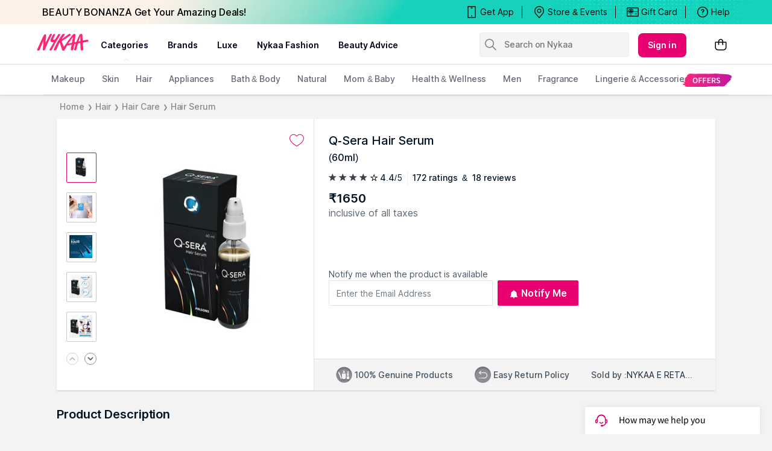

--- FILE ---
content_type: text/html; charset=utf-8
request_url: https://www.nykaa.com/q-sera-hair-serum/p/3430735?productId=3430735&pps=1
body_size: 34714
content:
<!doctype html><html lang="en"><head><meta charSet="utf-8"/><meta name="viewport" content="width=device-width,initial-scale=1.0,maximum-scale=5.0"/><meta name="theme-color" content="#fff"/><meta name="author" content="NykaaFrontendTeam"/><link rel="icon" href="//images-static.naikaa.com/media/wysiwyg/uiTools/2024-3/beauty.png" type="image/x-icon"/><title data-react-helmet="true">Buy Q-Sera Hair Serum Online</title><meta data-react-helmet="true" property="og:title" content="Buy Q-Sera Hair Serum Online"/><meta data-react-helmet="true" property="twitter:title" content="Buy Q-Sera Hair Serum Online"/><meta data-react-helmet="true" property="og:image:alt" content="Buy Q-Sera Hair Serum Online"/><meta data-react-helmet="true" name="description" content="Buy Q-Sera Hair Serum online at best prices on Nykaa to avail express shipping with great offers."/><meta data-react-helmet="true" name="og:description" content="Buy Q-Sera Hair Serum online at best prices on Nykaa to avail express shipping with great offers."/><meta data-react-helmet="true" name="twitter:description" content="Buy Q-Sera Hair Serum online at best prices on Nykaa to avail express shipping with great offers."/><meta data-react-helmet="true" name="keywords" content="Q-Sera Hair Serum,Hair,Hair Care,Hair Serum"/><meta data-react-helmet="true" property="og:image" content="https://images-static.nykaa.com/media/catalog/product/tr:h-800,w-800,cm-pad_resize/5/4/54201958906047050607_1.jpg"/><meta data-react-helmet="true" property="twitter:image" content="https://images-static.nykaa.com/media/catalog/product/tr:h-800,w-800,cm-pad_resize/5/4/54201958906047050607_1.jpg"/><meta data-react-helmet="true" property="og:type" content="product"/><meta data-react-helmet="true" property="twitter:card" content="summary_large_image"/><meta data-react-helmet="true" property="product:price:amount" content="1650"/><meta data-react-helmet="true" property="product:price:currency" content="INR"/><meta data-react-helmet="true" property="og:site_name" content="Nykaa"/><meta data-react-helmet="true" property="og:url" content="https://www.nykaa.com/q-sera-hair-serum/p/3430735"/><meta data-react-helmet="true" property="al:android:url" content="https://www.nykaa.com/product?product_id=3430735"/><meta data-react-helmet="true" property="al:android:package" content="com.fsn.nykaa"/><meta data-react-helmet="true" property="al:android:app_name" content="Nykaa: Beauty Shopping App"/><meta data-react-helmet="true" property="al:ios:url" content="nykaa://product?type=product&amp;product_id=3430735"/><meta data-react-helmet="true" property="al:ios:app_store_id" content="1022363908"/><meta data-react-helmet="true" property="al:ios:app_name" content="Nykaa – Makeup/Beauty Shopping"/><link data-react-helmet="true" rel="canonical" href="https://www.nykaa.com/q-sera-hair-serum/p/3430735"/><link data-react-helmet="true" rel="preload" as="font" href="//asset.nykaa.com/dstatic/assets/Inter.3fb4b486ce..woff2" crossorigin=""/><link rel="preconnect" href="//images-static.nykaa.com"/><link rel="preconnect" href="//cdn.nykaa.com"/><link rel="preconnect" href="//cdn.naikaa.com"/><link rel="preconnect" href="//cdn.last9.io"/><script type="text/javascript">var _nTime = Date.now();window.NYKAA_WEB_INTERFACE = {}</script><script defer="" src="https://cdn.last9.io/rum-sdk/builds/1.3.8/l9.umd.js"></script></head><body><div id="app"><style data-emotion-css="nbt2jv">html{line-height:1.15;-webkit-text-size-adjust:100%;}body{margin:0;}main{display:block;}h1{font-size:2em;margin:0.67em 0;}hr{box-sizing:content-box;height:0;overflow:visible;}pre{font-family:monospace,monospace;font-size:1em;}a{background-color:transparent;}abbr[title]{border-bottom:none;-webkit-text-decoration:underline;text-decoration:underline;-webkit-text-decoration:underline dotted;text-decoration:underline dotted;}b,strong{font-weight:bolder;}code,kbd,samp{font-family:monospace,monospace;font-size:1em;}small{font-size:80%;}sub,sup{font-size:75%;line-height:0;position:relative;vertical-align:baseline;}sub{bottom:-0.25em;}sup{top:-0.5em;}img{border-style:none;}button,input,optgroup,select,textarea{font-family:inherit;font-size:100%;line-height:1.15;margin:0;}button,input{overflow:visible;}button,select{text-transform:none;}button,[type="button"],[type="reset"],[type="submit"]{-webkit-appearance:button;}button::-moz-focus-inner,[type="button"]::-moz-focus-inner,[type="reset"]::-moz-focus-inner,[type="submit"]::-moz-focus-inner{border-style:none;padding:0;}button:-moz-focusring,[type="button"]:-moz-focusring,[type="reset"]:-moz-focusring,[type="submit"]:-moz-focusring{outline:1px dotted ButtonText;}fieldset{padding:0.35em 0.75em 0.625em;}legend{box-sizing:border-box;color:inherit;display:table;max-width:100%;padding:0;white-space:normal;}progress{vertical-align:baseline;}textarea{overflow:auto;}[type="checkbox"],[type="radio"]{box-sizing:border-box;padding:0;}[type="number"]::-webkit-inner-spin-button,[type="number"]::-webkit-outer-spin-button{height:auto;}[type="search"]{-webkit-appearance:textfield;outline-offset:-2px;}[type="search"]::-webkit-search-decoration{-webkit-appearance:none;}::-webkit-file-upload-button{-webkit-appearance:button;font:inherit;}details{display:block;}summary{display:list-item;}template{display:none;}[hidden]{display:none;}*{margin:0;padding:0;box-sizing:border-box;-webkit-tap-highlight-color:transparent;}@font-face{font-family:"Source Sans Pro";src:url("//asset.nykaa.com/dstatic/assets/ssp-l.8d763566e2..woff2") format("woff2");font-weight:400;font-style:normal;font-display:swap;}@font-face{font-family:"Source Sans Pro";src:url("//asset.nykaa.com/dstatic/assets/ssp-m.0d9bd96610..woff2") format("woff2");font-weight:500;font-style:normal;font-display:swap;}@font-face{font-family:"Source Sans Pro";src:url("//asset.nykaa.com/dstatic/assets/ssp-b.80ce797aac..woff2") format("woff2");font-weight:600;font-style:normal;font-display:swap;}@font-face{font-family:"Inter";src:url("//asset.nykaa.com/dstatic/assets/Inter.3fb4b486ce..woff2") format("woff2");font-weight:400;font-style:normal;font-display:swap;}@font-face{font-family:"Inter";src:url("//asset.nykaa.com/dstatic/assets/Inter.3fb4b486ce..woff2") format("woff2");font-weight:500;font-style:normal;font-display:swap;}@font-face{font-family:"Inter";src:url("//asset.nykaa.com/dstatic/assets/Inter.3fb4b486ce..woff2") format("woff2");font-weight:600;font-style:normal;font-display:swap;}body{font-family:"Inter",Roboto,Arial,sans-serif;background-color:#f3f3f3;font-size:14px;line-height:1;}body.overflow-hidden{overflow:hidden;}:focus{outline:0;}ol,ul{list-style:none;}</style><style data-emotion-css="ivzcu9">.css-ivzcu9{position:relative;height:157px;}</style><header class="css-ivzcu9 e1e0j9zy0"><style data-emotion-css="1qef9x9">.css-1qef9x9{background:#fff;position:fixed;z-index:10;box-shadow:0 2px 3px 0 rgba(0,0,0,0.1);width:100%;left:0;right:0;}</style><div id="header_id" class="css-1qef9x9 e1e0j9zy1"><style data-emotion-css="be2ift">.css-be2ift{height:40px;}</style><div class="css-be2ift"></div><style data-emotion-css="uhagyq">.css-uhagyq{border-bottom:solid 1px #e6dede;width:100%;}</style><div class="css-uhagyq e1e0j9zy3"><style data-emotion-css="2o3va">.css-2o3va{padding-top:4px;display:-webkit-box;display:-webkit-flex;display:-ms-flexbox;display:flex;-webkit-flex-direction:row;-ms-flex-direction:row;flex-direction:row;-webkit-align-items:center;-webkit-box-align:center;-ms-flex-align:center;align-items:center;max-width:83.25em;margin:0 auto;}</style><div class="css-2o3va e1e0j9zy2"><style data-emotion-css="e11zu">.css-e11zu{width:85%;}.css-e11zu ul > li > ul{display:none;width:1140px;background:#ffffff;position:absolute;z-index:7;left:0;padding-top:20px;margin-top:-12px;border-bottom-left-radius:3px;border-bottom-right-radius:3px;}.css-e11zu ul:hover li ul{display:block;}</style><div class="megaMenu_main css-e11zu"><style data-emotion-css="1deqp08">.css-1deqp08{position:relative;z-index:5;line-height:62px;display:-webkit-box;display:-webkit-flex;display:-ms-flexbox;display:flex;}</style><div id="headerMenu" class="css-1deqp08"><style data-emotion-css="kus7g9">.css-kus7g9{display:inline-block;vertical-align:middle;height:50px;line-height:50px;width:9.5%;background-size:cover;}.css-kus7g9 svg{vertical-align:middle;}</style><a href="/?root=logo" class="logo css-kus7g9" title="logo"><svg xmlns="http://www.w3.org/2000/svg" viewBox="0 0 512 250"><path xmlns="http://www.w3.org/2000/svg" d="M157.9 57.2c5-9.6-11.2-6.9-11.2-6.9-5.8 0-8.4 7-9.6 9l-17.5 34.5c-3.3 5.7-14.2 30.1-17.8 35.5-.3-5.5.1-16.5.2-19.1.7-10.4 1.4-18.3 2.5-27.8.8-7.4 2.4-15.7.9-23.1-1-4.6-2.5-4.9-9.1-5.6-6.9-.7-11.6 9.3-13.9 14-8.4 17.4-17.8 34.4-25.3 52.2-2.2 5.2-4.9 10.4-7.2 15.5-2.7 6.2-5.2 12.3-8.1 18.4-3.1 6.4-12.8 27.4-15.5 34-3 7.2-3.6 13 8.4 12.7 1.9 0 6.1.4 11.3-5.2 4.1-4.4 4.9-8.5 7.3-14.6 8.6-21.6 14.7-35.9 24.1-57.3.9-2.1 3-8.2 5.1-12.9-.1 6.7-1.2 14.7-1.7 20-1.6 19.4-2.7 38.1-4.4 57.3-.2 2.6-.9 5.7.3 8.1 1.2 2.4 4.2 3 6.6 3.3 9.6 1.2 10.6-3.6 13.6-10.2 2.7-5.9 4.3-10.7 6.7-16.7 7.4-18.5 15.2-36.8 23.8-54.8 2.2-4.6 4.4-9.1 6.8-13.6 4.4-8.3 8-16.1 12.8-25.3 3.6-6.6 7.1-14.1 10.9-21.4zm329.5 52.1c-1.1-11.1-16.3-5.5-25.4-3.8-3.4.6-13.9 2.6-26 4.9-.5-12.5-.3-10-.4-17.6-.3-11-.9-19.6-1.5-29.3-.4-6.1-1.3-14.6-12.3-13-12.8 1.8-14.9 8.2-18.3 15.9-8.9 20.1-8.6 20.2-18.7 42.6-.8 1.7-4.5 10.7-5.1 12.5-.4.1-1.2.3-2.2.6-4.1.9-9.1 2-14.6 3.2l.1-.5c1.3-10.2 2.9-20.4 4.3-30.6 1.3-9.3 2.7-24.5 3.8-33.8 1.2-10-10.4-9.8-10.4-9.8-7.1-.4-9.8 1.7-14.3 7.5-7.7 10-17 20.8-25.2 31.8-14.9 19.9-25.8 34.9-39.3 54.9-3.9 5.8-9.9 14.6-15.1 21.5-3.5-6.9-6.5-14.5-9.4-21.5-4.2-10-7.3-16.2-9.3-22.8-1.8-5.8.4-6.6 4.7-9.9 12.4-9.4 26.4-15.9 39.1-24.9 9-6.4 19.8-13.5 28.6-20.1 0 0 5.1-3 7.9-6.8 3.5-4.8-6.4-9.8-6.4-9.8-5.6-.9-8.7.4-12.6 2.2-4 1.8-9.2 5.9-12.6 8.6-7.5 5.8-17 12.7-24.4 18.5-9.1 7.1-15.3 11.5-25.3 17.4l25.4-38c8.3-10.7-13.7-13.7-22.1-2.4-7.8 10.1-13.1 19-19.2 28.2-14.7 21.9-26.8 44.9-38.9 69-4.6 9.2-9.1 18.8-13.3 28.3-2 4.6-7.9 15.2.2 16.3 17.3 2.2 20.1-6 24-15.9 6.4-16.3 8.5-19.3 12.6-29.4 4-9.8 6.9-15.4 11.4-23.8.1-.1 1.4-2.2 1.4-2.2.8 1.7 6.1 19.3 6.8 21.3 3.6 9.5 9.9 31.7 13.5 41.8 2.6 8.4 3.3 10.8 14.6 10.5 5.6-.1 8-2.3 11.7-9.3s19.7-36.8 19.7-36.8c4.8-.8 11.7-2 16.2-2.8.8-.1 2.6-.5 5.1-1 1.7-.2 3.1-.5 4.2-.8.1 0 .1 0 .2-.1 4.4-.9 10-2 16.1-3.2-1.1 5.5-4.5 17.6-5.2 20.7 0 0-7.4 28.8 2.2 30.3 6 .9 9.1-.1 9.1-.1 11.2-1.3 11.4-16.4 11.4-16.4l6.1-39.1c4.4-.9 8.8-1.8 13.1-2.6l-13.2 44.6c-1.9 6.3-3.3 14.4 8 14.4 9.2.5 9.8-5.3 9.8-5.3.2-.9 7.5-24.4 9.3-32.8 1.2-5.4 5.5-19.3 7.2-24.9 4.8-.9 8.4-1.6 10.1-1.9 2-.3 5.9-1 11-1.8-.1 5.2 0 12.4.1 13.4 1.1 15.8-.1 32.2 3.2 47.7.5 2.5 1.5 5.7 4.7 5.7 3.8 0 5-.4 9-.7 11.6-1 9.5-12.7 8.8-20.1-.8-8.2-1.6-15.1-2.7-23.3-.9-6.7-1.5-15.5-1.6-26.1v-.2c19-3.2 39.5-6.7 42.5-7.2 4.8-1.3 8.8-.9 7.8-11.9zm-148.5 21c0 .1-.1.1-.1.2-13.3 2.9-25.8 5.7-32.8 7.3 7-11.7 37.8-54.3 42.5-59.3-2.6 13.2-6.8 37.7-9.6 51.8zm76.8-16.8v.7c-6.4 1.2-12.4 2.4-17.2 3.3 6.1-15.8 12.5-35.2 16.3-45-.3 7.3 1.2 33.8.9 41zM229.2 66.4c2-3.7 6.5-11 .9-13.8-3.3-1.6-7.7-2.6-11.1-.9-2.8 1.5-4.9 4.4-6.3 7.1l-21.4 33.7c-3.5 4.8-6.8 10.8-13.9 11.6-4.7.5-8.1-1.5-8-5.7.1-4.3 2.6-10 4.5-13.7 5.6-10.6 6.3-14.2 11.7-24.7 5.2-10.1-11.8-12.4-16-5.1-3 5.2-8.8 15-10.1 18.3-2.4 6-20.4 34.6-12.6 45.9 10 12.8 36.6-7.4 23 15.9-11 18.7-17.9 29.4-27.5 46.7-2.1 3.7-4.7 7.4-5.4 11.8-1 6.2 7.5 6.1 11.2 5.9 6.5-.5 9.6-3.5 12.2-9.4 1.4-3.1 3.3-6.9 4.7-10 12.6-27.5 26-51.4 42.6-78 7.9-12.6 14.9-23.4 21.5-35.6z" fill="#fc2779"></path></svg></a><style data-emotion-css="1yqek2e">.css-1yqek2e{width:65%;display:-webkit-box;display:-webkit-flex;display:-ms-flexbox;display:flex;-webkit-flex-wrap:wrap;-ms-flex-wrap:wrap;flex-wrap:wrap;}</style><div class="css-1yqek2e"><style data-emotion-css="u6k4jl">.css-u6k4jl{height:100%;position:fixed;background:#00000059;top:108px;left:0;z-index:4;right:0;overflow:hidden;display:none;}</style><div id="black_layer" class="css-u6k4jl"></div><style data-emotion-css="f7ogli">.css-f7ogli{display:inline-block;vertical-align:middle;height:62px;line-height:62px;display:-webkit-box;display:-webkit-flex;display:-ms-flexbox;display:flex;padding:0 10px;}.css-f7ogli .arrBox_h{bottom:19px;}.css-f7ogli :hover .arrBox_h{visibility:visible;}.css-f7ogli li a{cursor:pointer;-webkit-text-decoration:none;text-decoration:none;}</style><ul class="HeaderNav css-f7ogli"><li><style data-emotion-css="1mavm7h">.css-1mavm7h{display:block;font-size:12px;font-weight:500;line-height:16px;-webkit-letter-spacing:0;-moz-letter-spacing:0;-ms-letter-spacing:0;letter-spacing:0;line-height:inherit;text-transform:uppercase;color:#03021a;margin:0 auto;}</style><a id="category" href="/" class="css-1mavm7h">categories</a><div id="category_arrowUp" class="arrBox_h" style="visibility:visible"></div></li></ul><ul class="HeaderNav css-f7ogli"><li><a href="/" class="css-1mavm7h">brands</a><div id="brand_arrowUp" class="arrBox_h"></div><style data-emotion-css="1i40r7m">.css-1i40r7m{padding-top:0 !important;}</style><ul class="hideArr normal-sub css-1i40r7m"><li><style data-emotion-css="40cozi">.css-40cozi{width:360px;float:left;background:#fff;height:510px;border-bottom-left-radius:3px;}</style><section class="allBrandsBox clearfix css-40cozi"><div class="brandSearchWrapper"><div class="brandSearchMain"><div class="SearchIcon"></div><input type="text" id="brandSearchBox" placeholder="search brands"/></div></div><style data-emotion-css="1szil9y">.css-1szil9y{margin-top:0.625rem;padding-left:18px;display:-webkit-box;display:-webkit-flex;display:-ms-flexbox;display:flex;position:relative;height:calc(85% - 10px);}.css-1szil9y .brandsSorting{position:relative;width:50px;text-align:center;}.css-1szil9y .ss-content{right:-20px;}</style><div class="css-1szil9y"><style data-emotion-css="xhvhuv">.css-xhvhuv{width:295px;}</style><div class="brandsNameboxWrapper ss-container css-xhvhuv"><div class="ss-wrapper"><div class="ss-content desktop-header" id="scroller-container"></div></div></div><div class="brandsSorting"><li class="Nav-item"><style data-emotion-css="1kevcu3">.css-1kevcu3.css-1kevcu3{color:rgba(3,2,26,0.6);font-size:12px;font-weight:400;line-height:16px;-webkit-letter-spacing:0;-moz-letter-spacing:0;-ms-letter-spacing:0;letter-spacing:0;}.css-1kevcu3:hover{color:#E80071;}</style><a class="Nav-link  css-1kevcu3" rel="a">*</a></li><li class="Nav-item"><a class="Nav-link  css-1kevcu3" rel="a">#</a></li></div></div></section><section class="brandsCategoryBox"><div class="BrandsCategoryHeading"><a href="/" class="brandHeadingbox current_active">Popular</a><a href="/" class="brandHeadingbox ">Luxe</a><a href="/" class="brandHeadingbox ">Only At Nykaa</a><a href="/" class="brandHeadingbox ">New Launches</a></div><div class="BrandsnameWrapper"><style data-emotion-css="1cl68ia">.css-1cl68ia div{display:block;}</style><div class="brand-content css-1cl68ia"></div></div></section></li></ul></li></ul><ul class="HeaderNav css-f7ogli"><li id="nykaaNetwork"><a href="" class="css-1mavm7h"></a></li></ul><ul class="HeaderNav css-f7ogli"><li id="popups"><a class="css-1mavm7h">nykaa fashion</a></li></ul><ul class="HeaderNav css-f7ogli"><li id="beautyAdvice"><a href="" class="css-1mavm7h">beauty advice</a></li></ul><ul class="HeaderNav css-f7ogli"><li id="style"><a class="css-1mavm7h"></a></li></ul></div><style data-emotion-css="1q0ywzx">.css-1q0ywzx{width:25%;height:40px;display:inline-block;}</style><div class="css-1q0ywzx"><style data-emotion-css="17yggf0">.css-17yggf0{display:-webkit-box;display:-webkit-flex;display:-ms-flexbox;display:flex;-webkit-flex-direction:row;-ms-flex-direction:row;flex-direction:row;-webkit-align-items:center;-webkit-box-align:center;-ms-flex-align:center;align-items:center;background-color:#ffffff;position:-webkit-sticky;position:sticky;top:0;height:60px;z-index:1;}.css-17yggf0.active{width:375px;}</style><div class=" css-17yggf0"><style data-emotion-css="1xt6clv">.css-1xt6clv{border:1px solid rgba(151,151,151,0.1);width:100%;padding:0 2%;display:-webkit-box;display:-webkit-flex;display:-ms-flexbox;display:flex;-webkit-align-items:center;-webkit-box-align:center;-ms-flex-align:center;align-items:center;height:40px;background:rgba(151,151,151,0.1);-webkit-transition:width 0.5s ease-in-out;transition:width 0.5s ease-in-out;position:relative;z-index:10;border-radius:4px;font-size:14px;font-weight:500;line-height:20px;-webkit-letter-spacing:-0.1px;-moz-letter-spacing:-0.1px;-ms-letter-spacing:-0.1px;letter-spacing:-0.1px;}.css-1xt6clv.active{width:375px;border-color:#E80071;}</style><div class=" css-1xt6clv"><style data-emotion-css="12yctey">.css-12yctey{border:none;background:transparent;position:absolute;border:none;background:transparent;top:7px;-webkit-align-items:center;-webkit-box-align:center;-ms-flex-align:center;align-items:center;}.css-12yctey svg{opacity:48%;}</style><button type="submit" class="css-12yctey"><svg width="24" height="24" viewBox="0 0 24 24" fill="none" xmlns="http://www.w3.org/2000/svg"><path d="M21.54 19.97L16.3 14.73C17.36 13.44 17.99 11.79 17.99 9.99C17.99 5.85 14.64 2.5 10.5 2.5C6.35 2.5 3 5.85 3 9.99C3 14.13 6.35 17.48 10.49 17.48C12.29 17.48 13.94 16.84 15.23 15.79L20.47 21.03C20.62 21.18 20.81 21.25 21 21.25C21.19 21.25 21.38 21.18 21.53 21.03C21.83 20.74 21.83 20.26 21.54 19.97ZM10.49 15.98C7.19 15.98 4.5 13.29 4.5 9.99C4.5 6.69 7.19 4 10.49 4C13.79 4 16.48 6.69 16.48 9.99C16.48 13.3 13.8 15.98 10.49 15.98Z" fill="black"></path></svg></button><style data-emotion-css="19j7d8y">.css-19j7d8y{padding:0 18px 0 35px;-webkit-align-items:center;-webkit-box-align:center;-ms-flex-align:center;align-items:center;width:100%;}</style><form class="css-19j7d8y"><style data-emotion-css="1upamjb">.css-1upamjb{border:none;background:#f4f4f4;width:100%;font-size:14px;font-weight:500;line-height:20px;-webkit-letter-spacing:-0.1px;-moz-letter-spacing:-0.1px;-ms-letter-spacing:-0.1px;letter-spacing:-0.1px;}.css-1upamjb:focus{outline:none;}</style><input placeholder="Search on Nykaa" name="search-suggestions-nykaa" autoComplete="off" class="css-1upamjb"/></form></div></div></div></div></div><style data-emotion-css="1tny7j1">.css-1tny7j1{display:-webkit-box;display:-webkit-flex;display:-ms-flexbox;display:flex;-webkit-align-items:center;-webkit-box-align:center;-ms-flex-align:center;align-items:center;margin-left:45px;}</style><div class="css-1tny7j1 e1ewpqpu0"><style data-emotion-css="1t6rx6a">.css-1t6rx6a{position:relative;display:-webkit-box;display:-webkit-flex;display:-ms-flexbox;display:flex;margin-right:20px;padding-bottom:8px;padding-top:8px;-webkit-align-items:center;-webkit-box-align:center;-ms-flex-align:center;align-items:center;}.css-1t6rx6a .dropDown_list{display:none;}.css-1t6rx6a:hover .dropDown_list{display:block;position:absolute;top:40px;left:50%;z-index:4;-webkit-transform:translate(-50%,0);-ms-transform:translate(-50%,0);transform:translate(-50%,0);}</style><div class="css-1t6rx6a euw1lbv0"><style data-emotion-css="jgrj0x">.css-jgrj0x{min-width:95px;}.css-jgrj0x:hover dropDown_list{display:none;}</style><div class="css-jgrj0x euw1lbv2"><style data-emotion-css="1gzc5zn">.css-1gzc5zn{position:relative;margin:0;border:none;-webkit-text-decoration:none;text-decoration:none;overflow:hidden;background:none;cursor:pointer;display:-webkit-box;display:-webkit-flex;display:-ms-flexbox;display:flex;-webkit-box-pack:center;-webkit-justify-content:center;-ms-flex-pack:center;justify-content:center;-webkit-align-items:center;-webkit-box-align:center;-ms-flex-align:center;align-items:center;font-size:14px;font-weight:600;line-height:20px;-webkit-letter-spacing:0.1px;-moz-letter-spacing:0.1px;-ms-letter-spacing:0.1px;letter-spacing:0.1px;border-radius:8px;padding-left:1rem;padding-right:1rem;padding-top:0.625rem;padding-bottom:0.625rem;background-color:#E80071;color:#ffffff;}@media(hover:hover){.css-1gzc5zn:hover::before{content:"";position:absolute;top:0;left:0;width:100%;height:100%;background-color:rgba(255,255,255,0.16);}}.css-1gzc5zn:active::before{content:"";position:absolute;top:0;left:0;width:100%;height:100%;background-color:rgba(255,255,255,0.32);}.css-1gzc5zn:disabled{background-color:rgba(111,121,129,0.36);color:rgba(0,19,37,0.36);}.css-1gzc5zn:disabled::before{display:none;}.css-1gzc5zn:focus{outline:none;}.css-1gzc5zn:disabled{cursor:default;}</style><button aria-label="Kebab menu" kind="primary" shape="default" class="css-1gzc5zn">Sign in</button></div></div><div class="css-0 e1ewpqpu1"><style data-emotion-css="aesrxy">.css-aesrxy{border:none;position:relative;margin-left:10px;background:rgba(255,255,255,0.5);cursor:pointer;}.css-aesrxy .cart-count{font-size:12px;font-weight:400;line-height:16px;-webkit-letter-spacing:0;-moz-letter-spacing:0;-ms-letter-spacing:0;letter-spacing:0;border-radius:50%;margin:0;position:absolute;width:20px;height:20px;top:-8px;right:-8px;bottom:auto;left:auto;text-align:center;background:#E80071;color:#fff;}</style><button type="button" id="header-bag-icon" class="css-aesrxy"><svg width="24" height="24" viewBox="0 0 24 24" fill="none" xmlns="http://www.w3.org/2000/svg"><path d="M20.5 7.2H16.2V6.9C16.3 4.5 14.4 2.5 12 2.5C9.6 2.6 7.8 4.5 7.8 6.9V7.2H3.5C2.9 7.2 2.5 7.6 2.5 8.2V16.4C2.5 19.2 4.7 21.4 7.5 21.4H16.5C19.3 21.4 21.5 19.2 21.5 16.4V8.2C21.5 7.7 21.1 7.2 20.5 7.2ZM9.3 6.9C9.3 5.4 10.5 4.1 12 4C13.5 4.1 14.7 5.4 14.7 6.9V7.2H9.3V6.9ZM20 16.5C20 18.4 18.4 20 16.5 20H7.5C5.6 20 4 18.4 4 16.5V8.7H7.8V10.7C7.6 10.9 7.5 11.2 7.5 11.4C7.5 12 8 12.4 8.5 12.4C9 12.4 9.5 11.9 9.5 11.4C9.5 11.1 9.4 10.9 9.2 10.7V8.7H14.6V10.6C14.4 10.8 14.3 11.1 14.3 11.4C14.3 12 14.7 12.5 15.3 12.5C15.9 12.5 16.4 12.1 16.4 11.5C16.4 11.2 16.3 11 16.1 10.8V8.8H20V16.5Z" fill="black"></path></svg></button></div></div></div></div><style data-emotion-css="auqgrp">.css-auqgrp{width:100%;}.css-auqgrp ul > li > a{-webkit-text-decoration:none;text-decoration:none;}</style><div class="megaMenu_main css-auqgrp"><style data-emotion-css="1uahbf">.css-1uahbf{background:#fff;position:relative;-webkit-transition:all .3s ease-in-out;transition:all .3s ease-in-out;z-index:2;-webkit-transition:all .3s ease-in-out;transition:all .3s ease-in-out;}.css-1uahbf .Addbdr{display:none;}.css-1uahbf .MegaDropdownHeading{display:-webkit-box;display:-webkit-flex;display:-ms-flexbox;display:flex;}.css-1uahbf .subMegaMenu_main{height:50px;}</style><div id="category_navigation" class="css-1uahbf"><style data-emotion-css="12k99am">.css-12k99am{margin:0 auto;}</style><div class="megaMenu_main subMegaMenu_main css-12k99am" id="subheaderMenu"></div></div></div></div></header><style data-emotion-css="e82s8r">.css-e82s8r{-webkit-font-smoothing:antialiased;}</style><div class="css-e82s8r"><div><style data-emotion-css="1vut6g7">.css-1vut6g7{width:100%;background:#eee;-webkit-animation:pulse 1s infinite;animation:pulse 1s infinite;height:0px;}@-webkit-keyframes pulse{0%{background-color:#eee;}50%{background-color:#ddd;}100%{background-color:#eee;}}@keyframes pulse{0%{background-color:#eee;}50%{background-color:#ddd;}100%{background-color:#eee;}}</style><div height="0px" class="css-1vut6g7"></div></div><style data-emotion-css="16kpx0l">.css-16kpx0l{max-width:1200px !important;width:90%;padding:0 30px;margin:0 auto;}@media (max-width:1024px){.css-16kpx0l{padding:0 15px !important;margin:0;width:100%;}}</style><div class="css-16kpx0l"><style data-emotion-css="1uxnb1o">.css-1uxnb1o{display:-webkit-box;display:-webkit-flex;display:-ms-flexbox;display:flex;list-style:none;padding:10px 0;}</style><ul class="css-1uxnb1o"><style data-emotion-css="hnjjmz">.css-hnjjmz{display:-webkit-box;display:-webkit-flex;display:-ms-flexbox;display:flex;-webkit-align-items:center;-webkit-box-align:center;-ms-flex-align:center;align-items:center;cursor:pointer;color:#888888;font-size:14px;font-weight:500;line-height:20px;-webkit-letter-spacing:-0.1px;-moz-letter-spacing:-0.1px;-ms-letter-spacing:-0.1px;letter-spacing:-0.1px;}.css-hnjjmz.last-list .name{pointer-events:none;}.css-hnjjmz .arrow{font-size:10px;font-weight:400;line-height:12px;-webkit-letter-spacing:0.1px;-moz-letter-spacing:0.1px;-ms-letter-spacing:0.1px;letter-spacing:0.1px;}.css-hnjjmz .name{color:#888888;padding:0 5px;-webkit-text-decoration:initial;text-decoration:initial;}</style><li class=" css-hnjjmz"><a class="name" href="/">Home</a><span class="arrow">❯</span></li><li class=" css-hnjjmz"><a class="name" href="/hair-care/c/24">Hair</a><span class="arrow">❯</span></li><li class=" css-hnjjmz"><a class="name" href="/hair-care/hair/c/25">Hair Care</a><span class="arrow">❯</span></li><li class="last-list css-hnjjmz"><a class="name" href="/hair-care/hair/hair-serum/c/320">Hair Serum</a></li></ul><style data-emotion-css="14y2xde">.css-14y2xde{display:-webkit-box;display:-webkit-flex;display:-ms-flexbox;display:flex;max-width:1200px !important;min-height:450px;margin-bottom:0.75rem;background:#ffffff;box-shadow:0px 2px 3px 0 rgb(0 0 0 / 10%);-webkit-box-pack:center;-webkit-justify-content:center;-ms-flex-pack:center;justify-content:center;overflow:hidden;}</style><div class="css-14y2xde"><style data-emotion-css="1mruek6">.css-1mruek6{position:relative;border-right:1px solid rgba(111,121,129,0.22);display:-webkit-box;display:-webkit-flex;display:-ms-flexbox;display:flex;-webkit-align-items:flex-start;-webkit-box-align:flex-start;-ms-flex-align:flex-start;align-items:flex-start;-webkit-flex-direction:column;-ms-flex-direction:column;flex-direction:column;padding:0 1rem;}@media (min-width:768px) and (max-width:1024px){.css-1mruek6{-webkit-flex:1;-ms-flex:1;flex:1;}}.css-1mruek6 .custom-wishlist-button .wishlist_button{display:none;}.css-1mruek6 .image-modal-wrapper{top:0;}</style><div class="css-1mruek6"><style data-emotion-css="mlhxzl">.css-mlhxzl{margin-top:1.5rem;margin-bottom:0.5rem;-webkit-align-self:flex-end;-ms-flex-item-align:end;align-self:flex-end;}.css-mlhxzl > button{width:auto;height:auto;border:none;}</style><div class="css-mlhxzl"><style data-emotion-css="1wzv8bn">.css-1wzv8bn{font-size:16px;font-weight:600;line-height:24px;-webkit-letter-spacing:0.1px;-moz-letter-spacing:0.1px;-ms-letter-spacing:0.1px;letter-spacing:0.1px;color:#E80071;width:100%;background:#ffffff;border-top:1px solid #ebebeb;height:100%;border-width:1px 0 0 0;display:-webkit-box;display:-webkit-flex;display:-ms-flexbox;display:flex;cursor:pointer;-webkit-box-pack:center;-webkit-justify-content:center;-ms-flex-pack:center;justify-content:center;-webkit-align-items:center;-webkit-box-align:center;-ms-flex-align:center;align-items:center;}.css-1wzv8bn .wishlist_button{margin-left:0.5rem;}.css-1wzv8bn:focus{outline:none;}.css-1wzv8bn.in svg path{fill:#E80071;}.css-1wzv8bn svg path{stroke:#E80071;}</style><button type="button" class="custom-wishlist-button css-1wzv8bn"><svg xmlns="http://www.w3.org/2000/svg" width="24" height="24" viewBox="0 0 23 20"><title>Heart icon</title><path class="heart-icon-path" fill="#fff" stroke="currentColor" d="M11.4967297,19.0021565 C12.1501607,18.4744665 15.7313591,16.1461023 16.6556949,15.4660553 C20.4639993,12.6642314 22.5,9.83806845 22.500204,6.31427989 C22.4080534,3.08900922 19.7336922,0.5 16.5,0.5 C14.6798666,0.5 13.0132876,1.30878098 11.8904344,2.71234752 L11.5,3.20039053 L11.1095656,2.71234752 C9.98671236,1.30878098 8.32013337,0.5 6.5,0.5 C3.16873226,0.5 0.5,3.08355995 0.5,6.3 C0.5,9.87466924 2.55294628,12.7216506 6.38828771,15.5301224 C7.34346545,16.229562 10.7334347,18.4195137 11.4967297,19.0021565 Z"></path></svg></button></div><style data-emotion-css="ov1ktg">.css-ov1ktg{display:-webkit-box;display:-webkit-flex;display:-ms-flexbox;display:flex;}</style><div class="css-ov1ktg"><style data-emotion-css="vnvqp2">.css-vnvqp2{margin-right:2rem;display:-webkit-box;display:-webkit-flex;display:-ms-flexbox;display:flex;-webkit-flex-flow:column;-ms-flex-flow:column;flex-flow:column;-webkit-align-items:center;-webkit-box-align:center;-ms-flex-align:center;align-items:center;-webkit-box-pack:start;-webkit-justify-content:flex-start;-ms-flex-pack:start;justify-content:flex-start;height:330px;position:relative;display:block;margin:0;padding:0;width:50px;}</style><div height="330" class="css-vnvqp2"><style data-emotion-css="irizhh">.css-irizhh{overflow:hidden;height:inherit;}</style><div class="css-irizhh"><div class="slide-view-container" style="width:100%"><style data-emotion-css="smh1rg">.css-smh1rg{position:relative;height:50px;width:50px;margin-bottom:16px;max-height:50px !important;cursor:pointer;border-radius:2px;padding:0.25rem;border-style:solid;border-width:1px;border-color:#E80071;}.css-smh1rg img{max-height:38px;max-width:38px;}.css-smh1rg:last-child{margin-bottom:0;padding-left:0.5rem;}</style><div class="css-smh1rg"><img alt="product-thumbnail" src="https://images-static.nykaa.com/media/catalog/product/5/4/54201958906047050607_1.jpg"/></div><style data-emotion-css="qb9x9j">.css-qb9x9j{position:relative;height:50px;width:50px;margin-bottom:16px;max-height:50px !important;cursor:pointer;border-radius:2px;padding:0.25rem;border-style:solid;border-width:1px;border-color:rgba(111,121,129,0.4);}.css-qb9x9j img{max-height:38px;max-width:38px;}.css-qb9x9j:last-child{margin-bottom:0;padding-left:0.5rem;}</style><div class="css-qb9x9j"><img alt="product-thumbnail" src="https://images-static.nykaa.com/media/catalog/product/5/4/54201958906047050607_2.jpg"/></div><div class="css-qb9x9j"><img alt="product-thumbnail" src="https://images-static.nykaa.com/media/catalog/product/5/4/54201958906047050607_3.jpg"/></div><div class="css-qb9x9j"><img alt="product-thumbnail" src="https://images-static.nykaa.com/media/catalog/product/5/4/54201958906047050607_4.jpg"/></div><div class="css-qb9x9j"><img alt="product-thumbnail" src="https://images-static.nykaa.com/media/catalog/product/5/4/54201958906047050607_5.jpg"/></div><div class="css-qb9x9j"><img alt="product-thumbnail" src="https://images-static.nykaa.com/media/catalog/product/5/4/54201958906047050607_6.jpg"/></div></div><style data-emotion-css="ol4mhu">.css-ol4mhu{background-color:#ffffff;cursor:pointer;border:none;position:absolute;padding:0;z-index:2;opacity:0.4;cursor:not-allowed;left:0;bottom:-25px;}.css-ol4mhu svg{-webkit-transform:rotate(180deg);-ms-transform:rotate(180deg);transform:rotate(180deg);}</style><button type="button" disabled="" class="css-ol4mhu"><svg xmlns="http://www.w3.org/2000/svg" width="20" height="20" viewBox="0 0 20 20"><g transform="translate(679 361)"><circle fill="#FFF" cx="-669" cy="-351" r="10"></circle><circle fill="none" stroke="#8c8d94" cx="-669" cy="-351" r="9.5"></circle></g><path fill="#656670" d="M9.29 12.47L5.76 8.94c-.39-.39-.39-1.02 0-1.41.39-.39 1.02-.39 1.41 0L10 10.35l2.83-2.83c.39-.39 1.02-.39 1.41 0 .39.39.39 1.02 0 1.41l-3.54 3.54c-.38.4-1.02.4-1.41 0z"></path></svg></button><style data-emotion-css="1fedw20">.css-1fedw20{background-color:#ffffff;cursor:pointer;border:none;position:absolute;padding:0;z-index:2;right:0;bottom:-25px;}</style><button type="button" class="css-1fedw20"><svg xmlns="http://www.w3.org/2000/svg" width="20" height="20" viewBox="0 0 20 20"><g transform="translate(679 361)"><circle fill="#FFF" cx="-669" cy="-351" r="10"></circle><circle fill="none" stroke="#8c8d94" cx="-669" cy="-351" r="9.5"></circle></g><path fill="#656670" d="M9.29 12.47L5.76 8.94c-.39-.39-.39-1.02 0-1.41.39-.39 1.02-.39 1.41 0L10 10.35l2.83-2.83c.39-.39 1.02-.39 1.41 0 .39.39.39 1.02 0 1.41l-3.54 3.54c-.38.4-1.02.4-1.41 0z"></path></svg></button></div></div><style data-emotion-css="eyk94w">.css-eyk94w{position:relative;margin-left:1.5rem;}</style><div class="productSelectedImage css-eyk94w"><style data-emotion-css="5n0nl4">.css-5n0nl4{max-width:320px;height:100%;}.css-5n0nl4 .pd-image-magnifier-container{border-style:solid;border-width:1px;border-color:rgba(111,121,129,0.22);background:#ffffff;border-radius:4px;border-color:#6f7981;box-shadow:0 4px 20px 2px rgba(111,121,129,0.2);max- width:none;max-height:none;z-index:11;bottom :50px;margin-top:-55px;right:80px;overflow:hidden;}.css-5n0nl4 .pd-image-magnifier-container img{max-width:none;}</style><div class="css-5n0nl4"><div style="cursor:crosshair;width:auto;height:auto;font-size:0px;position:relative;-webkit-user-select:none"><img src="https://images-static.nykaa.com/media/catalog/product/5/4/54201958906047050607_1.jpg?tr=w-344,h-344,cm-pad_resize" alt="product-image-lens" style="width:100%;height:auto;display:block;pointer-events:none"/><div><div style="width:100%;height:0px;top:0px;right:auto;bottom:auto;left:auto;display:block;background-color:rgba(125, 125, 125, .4);position:absolute;opacity:0;transition:opacity 300ms ease-in"></div><div style="width:0px;height:0px;top:0px;right:auto;bottom:auto;left:0px;display:block;background-color:rgba(125, 125, 125, .4);position:absolute;opacity:0;transition:opacity 300ms ease-in"></div><div style="width:0px;height:0px;top:0px;right:0px;bottom:auto;left:auto;display:block;background-color:rgba(125, 125, 125, .4);position:absolute;opacity:0;transition:opacity 300ms ease-in"></div><div style="width:100%;height:0px;top:0px;right:auto;bottom:auto;left:auto;display:block;background-color:rgba(125, 125, 125, .4);position:absolute;opacity:0;transition:opacity 300ms ease-in"></div></div></div></div></div></div></div><style data-emotion-css="7r5xwt">.css-7r5xwt{overflow-x:hidden;-webkit-flex:1;-ms-flex:1;flex:1;position:relative;}@media (min-width:768px) and (max-width:1024px){.css-7r5xwt{-webkit-flex:2;-ms-flex:2;flex:2;}}</style><div class="css-7r5xwt"><style data-emotion-css="5dyx2i">.css-5dyx2i{margin-top:0.75rem;padding:0.75rem;margin-bottom:0.75rem;background:#ffffff;}</style><div class="css-5dyx2i"><style data-emotion-css="1d5wdox">.css-1d5wdox{margin-left:0.75rem;}</style><div class="css-1d5wdox"><style data-emotion-css="1gc4x7i">.css-1gc4x7i{font-size:20px;font-weight:500;line-height:24px;margin:0;color:#001325;padding-bottom:0.25rem;}@media (min-width:768px) and (max-width:1024px){.css-1gc4x7i{font-size:14px;font-weight:600;line-height:20px;line-height:unset;}}</style><h1 class="css-1gc4x7i">Q-Sera Hair Serum<style data-emotion-css="1ctpgu6">.css-1ctpgu6{font-size:16px;font-weight:500;line-height:24px;-webkit-letter-spacing:-0.1px;-moz-letter-spacing:-0.1px;-ms-letter-spacing:-0.1px;letter-spacing:-0.1px;display:block;margin:0;margin-top:0.25rem;}@media (min-width:768px) and (max-width:1024px){.css-1ctpgu6{font-size:14px;font-weight:600;line-height:20px;line-height:unset;}}</style><span class="css-1ctpgu6">(<!-- -->60ml<!-- -->)</span></h1><style data-emotion-css="u2f8dr">.css-u2f8dr{padding:0.5rem 0;color:#001325;display:-webkit-box;display:-webkit-flex;display:-ms-flexbox;display:flex;-webkit-align-items:center;-webkit-box-align:center;-ms-flex-align:center;align-items:center;}@media (min-width:768px) and (max-width:1024px){.css-u2f8dr{margin-bottom:0.75rem;}}</style><div class="css-u2f8dr"><style data-emotion-css="1m0y15j">.css-1m0y15j{margin-right:0.5rem;padding-right:0.5rem;border-right:1px solid rgba(111,121,129,0.12);display:-webkit-box;display:-webkit-flex;display:-ms-flexbox;display:flex;cursor:pointer;-webkit-align-items:center;-webkit-box-align:center;-ms-flex-align:center;align-items:center;}.css-1m0y15j:hover .ratingSplitPopup{visibility:visible;}@media (min-width:768px) and (max-width:1024px){.css-1m0y15j{font-size:14px;font-weight:400;line-height:20px;-webkit-letter-spacing:0;-moz-letter-spacing:0;-ms-letter-spacing:0;letter-spacing:0;margin-right:10px;padding-right:10px;}}</style><div class="css-1m0y15j"><span><style data-emotion-css="17wet7r">.css-17wet7r{display:inline-block;margin-right:0.125rem;}@media (min-width:768px) and (max-width:1024px){.css-17wet7r{font-size:14px;font-weight:400;line-height:20px;-webkit-letter-spacing:0;-moz-letter-spacing:0;-ms-letter-spacing:0;letter-spacing:0;}.css-17wet7r svg{width:15px;height:15px;}}</style><i class="css-17wet7r"><svg xmlns="http://www.w3.org/2000/svg" width="15" height="16"><title>star</title><path fill="#3f414d" d="M2.555 11.878c-.05 0-.1-.025-.15-.05a.277.277 0 01-.1-.275l1.098-4.092L.109 4.79c-.1-.05-.125-.175-.1-.275a.24.24 0 01.225-.174l4.242-.225L5.998.15c.05-.075.15-.15.25-.15s.2.075.225.15l1.522 3.967 4.242.225c.1 0 .2.075.225.174.025.1 0 .2-.075.275L9.093 7.46l1.098 4.092c.025.1 0 .2-.1.275-.075.05-.2.075-.274 0L6.248 9.532l-3.569 2.296c-.05.05-.075.05-.124.05z"></path></svg></i></span><span><i class="css-17wet7r"><svg xmlns="http://www.w3.org/2000/svg" width="15" height="16"><title>star</title><path fill="#3f414d" d="M2.555 11.878c-.05 0-.1-.025-.15-.05a.277.277 0 01-.1-.275l1.098-4.092L.109 4.79c-.1-.05-.125-.175-.1-.275a.24.24 0 01.225-.174l4.242-.225L5.998.15c.05-.075.15-.15.25-.15s.2.075.225.15l1.522 3.967 4.242.225c.1 0 .2.075.225.174.025.1 0 .2-.075.275L9.093 7.46l1.098 4.092c.025.1 0 .2-.1.275-.075.05-.2.075-.274 0L6.248 9.532l-3.569 2.296c-.05.05-.075.05-.124.05z"></path></svg></i></span><span><i class="css-17wet7r"><svg xmlns="http://www.w3.org/2000/svg" width="15" height="16"><title>star</title><path fill="#3f414d" d="M2.555 11.878c-.05 0-.1-.025-.15-.05a.277.277 0 01-.1-.275l1.098-4.092L.109 4.79c-.1-.05-.125-.175-.1-.275a.24.24 0 01.225-.174l4.242-.225L5.998.15c.05-.075.15-.15.25-.15s.2.075.225.15l1.522 3.967 4.242.225c.1 0 .2.075.225.174.025.1 0 .2-.075.275L9.093 7.46l1.098 4.092c.025.1 0 .2-.1.275-.075.05-.2.075-.274 0L6.248 9.532l-3.569 2.296c-.05.05-.075.05-.124.05z"></path></svg></i></span><span><i class="css-17wet7r"><svg xmlns="http://www.w3.org/2000/svg" width="15" height="16"><title>star</title><path fill="#3f414d" d="M2.555 11.878c-.05 0-.1-.025-.15-.05a.277.277 0 01-.1-.275l1.098-4.092L.109 4.79c-.1-.05-.125-.175-.1-.275a.24.24 0 01.225-.174l4.242-.225L5.998.15c.05-.075.15-.15.25-.15s.2.075.225.15l1.522 3.967 4.242.225c.1 0 .2.075.225.174.025.1 0 .2-.075.275L9.093 7.46l1.098 4.092c.025.1 0 .2-.1.275-.075.05-.2.075-.274 0L6.248 9.532l-3.569 2.296c-.05.05-.075.05-.124.05z"></path></svg></i></span><span><i class="css-17wet7r"><svg xmlns="http://www.w3.org/2000/svg" width="15" height="16" viewBox="0 2 25 25" fill="none"><path d="M12 6.24997L13.19 9.82997L13.53 10.83H14.6H18.38L15.38 13.07L14.52 13.71L14.84 14.71L15.98 18.31L12.91 16.11L12 15.56L11.13 16.18L8.06001 18.38L9.20001 14.78L9.52001 13.78L8.66001 13.14L5.66001 10.9H9.43001H10.51L10.85 9.89997L12 6.24997ZM12 2.36997C11.916 2.36806 11.8337 2.39331 11.7652 2.44195C11.6968 2.4906 11.6458 2.56005 11.62 2.63997L9.38001 9.34998L2.31001 9.40997C2.2269 9.41202 2.1465 9.43991 2.07997 9.48976C2.01345 9.53961 1.96411 9.60895 1.93881 9.68814C1.91352 9.76732 1.91352 9.85243 1.93883 9.93161C1.96413 10.0108 2.01348 10.0801 2.08001 10.13L7.77001 14.33L5.63001 21.07C5.61093 21.1306 5.60657 21.1948 5.61727 21.2575C5.62798 21.3201 5.65344 21.3792 5.69155 21.4301C5.72967 21.4809 5.77934 21.5219 5.83646 21.5497C5.89358 21.5775 5.95649 21.5913 6.02001 21.59C6.10177 21.589 6.18156 21.5647 6.25001 21.52L12 17.41L17.75 21.52C17.8185 21.5647 17.8982 21.589 17.98 21.59C18.0435 21.5913 18.1064 21.5775 18.1636 21.5497C18.2207 21.5219 18.2703 21.4809 18.3085 21.4301C18.3466 21.3792 18.372 21.3201 18.3827 21.2575C18.3934 21.1948 18.3891 21.1306 18.37 21.07L16.23 14.33L21.92 10.13C21.9865 10.0801 22.0359 10.0108 22.0612 9.93161C22.0865 9.85243 22.0865 9.76732 22.0612 9.68814C22.0359 9.60895 21.9866 9.53961 21.92 9.48976C21.8535 9.43991 21.7731 9.41202 21.69 9.40997L14.62 9.34998L12.38 2.63997C12.3542 2.56005 12.3033 2.4906 12.2348 2.44195C12.1663 2.39331 12.084 2.36806 12 2.36997Z" fill="black"></path></svg></i></span><style data-emotion-css="m6n3ou">.css-m6n3ou{font-size:14px;font-weight:500;line-height:20px;-webkit-letter-spacing:-0.1px;-moz-letter-spacing:-0.1px;-ms-letter-spacing:-0.1px;letter-spacing:-0.1px;line-height:unset;margin-bottom:0.25rem;}.css-m6n3ou span{font-size:14px;font-weight:400;line-height:20px;-webkit-letter-spacing:0;-moz-letter-spacing:0;-ms-letter-spacing:0;letter-spacing:0;}</style><div class="css-m6n3ou">4.4<span>/5</span></div><style data-emotion-css="12t1mrk">.css-12t1mrk{position:relative;display:inline-block;border-bottom:1px dotted #6f7981;}</style><div class="css-12t1mrk"><style data-emotion-css="1xh3e5b">.css-1xh3e5b{border-style:solid;border-width:1px;border-radius:2px;border-color:rgba(111,121,129,0.22);visibility:hidden;min-width:240px;background-color:#ffffff;text-align:center;border-radius:4px;padding:0.75rem;position:absolute;z-index:1;top:150%;left:50%;margin-left:-180px;color:rgba(0,19,37,0.92);}.css-1xh3e5b::before{content:'';position:absolute;bottom:100%;left:50%;margin-left:-10px;border-width:10px;border-style:solid;border-color:transparent transparent rgba(111,121,129,0.22) transparent;}.css-1xh3e5b::after{content:'';position:absolute;bottom:100%;left:50%;margin-left:-9px;border-width:9px;border-style:solid;border-color:transparent transparent #ffffff transparent;}</style><div class="ratingSplitPopup css-1xh3e5b"><style data-emotion-css="1sfypbq">.css-1sfypbq{font-size:14px;font-weight:500;line-height:20px;-webkit-letter-spacing:-0.1px;-moz-letter-spacing:-0.1px;-ms-letter-spacing:-0.1px;letter-spacing:-0.1px;line-height:unset;display:-webkit-box;display:-webkit-flex;display:-ms-flexbox;display:flex;-webkit-flex-direction:column;-ms-flex-direction:column;flex-direction:column;color:rgba(0,19,37,0.7);}.css-1sfypbq span{font-size:14px;font-weight:400;line-height:20px;-webkit-letter-spacing:0;-moz-letter-spacing:0;-ms-letter-spacing:0;letter-spacing:0;}</style><div class="css-1sfypbq">Rating(s)<span>4.4<!-- --> out of 5 stars</span></div><style data-emotion-css="kxc9rx">.css-kxc9rx{font-size:14px;font-weight:400;line-height:20px;-webkit-letter-spacing:0;-moz-letter-spacing:0;-ms-letter-spacing:0;letter-spacing:0;line-height:unset;display:-webkit-box;padding-left:1.5rem;}</style><div class="css-kxc9rx"><style data-emotion-css="1m3er3d">.css-1m3er3d{display:-webkit-box;display:-webkit-flex;display:-ms-flexbox;display:flex;}.css-1m3er3d svg{margin-top:0.125rem;}</style><label class="css-1m3er3d">5<svg xmlns="http://www.w3.org/2000/svg" width="15" height="16"><path fill="#2E2F3A" d="M1.536 7c-.03 0-.06-.015-.09-.03a.162.162 0 01-.06-.161l.66-2.412-1.98-1.573c-.06-.03-.076-.103-.06-.162a.144.144 0 01.134-.103l2.552-.133.915-2.338c.03-.044.09-.088.15-.088s.12.044.135.088l.916 2.338 2.551.133c.06 0 .12.044.135.103a.164.164 0 01-.045.162L5.47 4.397l.66 2.412a.145.145 0 01-.06.162c-.045.029-.12.044-.165 0L3.757 5.618 1.611 6.97c-.03.03-.045.03-.075.03z"></path></svg></label><style data-emotion-css="w3g023">.css-w3g023{border-style:solid;border-width:1px;border-radius:2px;border-color:#ffffff;width:120px;height:11px;}.css-w3g023::-webkit-progress-bar{background-color:rgba(111,121,129,0.22);border-radius:2px;}.css-w3g023::-webkit-progress-value{background-color:rgba(0,19,37,0.7);}</style><progress value="66" max="100" class="css-w3g023">66.27906976744185</progress><style data-emotion-css="11lfsnj">.css-11lfsnj{text-align:left;padding-right:0.25rem;padding-left:0.5rem;color:rgba(0,19,37,0.64);}</style><span class="css-11lfsnj">114</span></div><div class="css-kxc9rx"><label class="css-1m3er3d">4<svg xmlns="http://www.w3.org/2000/svg" width="15" height="16"><path fill="#2E2F3A" d="M1.536 7c-.03 0-.06-.015-.09-.03a.162.162 0 01-.06-.161l.66-2.412-1.98-1.573c-.06-.03-.076-.103-.06-.162a.144.144 0 01.134-.103l2.552-.133.915-2.338c.03-.044.09-.088.15-.088s.12.044.135.088l.916 2.338 2.551.133c.06 0 .12.044.135.103a.164.164 0 01-.045.162L5.47 4.397l.66 2.412a.145.145 0 01-.06.162c-.045.029-.12.044-.165 0L3.757 5.618 1.611 6.97c-.03.03-.045.03-.075.03z"></path></svg></label><progress value="19" max="100" class="css-w3g023">19.186046511627907</progress><span class="css-11lfsnj">33</span></div><div class="css-kxc9rx"><label class="css-1m3er3d">3<svg xmlns="http://www.w3.org/2000/svg" width="15" height="16"><path fill="#2E2F3A" d="M1.536 7c-.03 0-.06-.015-.09-.03a.162.162 0 01-.06-.161l.66-2.412-1.98-1.573c-.06-.03-.076-.103-.06-.162a.144.144 0 01.134-.103l2.552-.133.915-2.338c.03-.044.09-.088.15-.088s.12.044.135.088l.916 2.338 2.551.133c.06 0 .12.044.135.103a.164.164 0 01-.045.162L5.47 4.397l.66 2.412a.145.145 0 01-.06.162c-.045.029-.12.044-.165 0L3.757 5.618 1.611 6.97c-.03.03-.045.03-.075.03z"></path></svg></label><progress value="5" max="100" class="css-w3g023">5.813953488372093</progress><span class="css-11lfsnj">10</span></div><div class="css-kxc9rx"><label class="css-1m3er3d">2<svg xmlns="http://www.w3.org/2000/svg" width="15" height="16"><path fill="#2E2F3A" d="M1.536 7c-.03 0-.06-.015-.09-.03a.162.162 0 01-.06-.161l.66-2.412-1.98-1.573c-.06-.03-.076-.103-.06-.162a.144.144 0 01.134-.103l2.552-.133.915-2.338c.03-.044.09-.088.15-.088s.12.044.135.088l.916 2.338 2.551.133c.06 0 .12.044.135.103a.164.164 0 01-.045.162L5.47 4.397l.66 2.412a.145.145 0 01-.06.162c-.045.029-.12.044-.165 0L3.757 5.618 1.611 6.97c-.03.03-.045.03-.075.03z"></path></svg></label><progress value="2" max="100" class="css-w3g023">2.9069767441860463</progress><span class="css-11lfsnj">5</span></div><div class="css-kxc9rx"><label class="css-1m3er3d">1<svg xmlns="http://www.w3.org/2000/svg" width="15" height="16"><path fill="#2E2F3A" d="M1.536 7c-.03 0-.06-.015-.09-.03a.162.162 0 01-.06-.161l.66-2.412-1.98-1.573c-.06-.03-.076-.103-.06-.162a.144.144 0 01.134-.103l2.552-.133.915-2.338c.03-.044.09-.088.15-.088s.12.044.135.088l.916 2.338 2.551.133c.06 0 .12.044.135.103a.164.164 0 01-.045.162L5.47 4.397l.66 2.412a.145.145 0 01-.06.162c-.045.029-.12.044-.165 0L3.757 5.618 1.611 6.97c-.03.03-.045.03-.075.03z"></path></svg></label><progress value="5" max="100" class="css-w3g023">5.813953488372093</progress><span class="css-11lfsnj">10</span></div></div></div></div><style data-emotion-css="1eip5u4">.css-1eip5u4{margin-right:0.5rem;padding-right:0.5rem;display:-webkit-box;display:-webkit-flex;display:-ms-flexbox;display:flex;-webkit-align-items:center;-webkit-box-align:center;-ms-flex-align:center;align-items:center;cursor:pointer;}</style><div class="css-1eip5u4"><style data-emotion-css="1hvvm95">.css-1hvvm95{font-size:14px;font-weight:500;line-height:20px;-webkit-letter-spacing:-0.1px;-moz-letter-spacing:-0.1px;-ms-letter-spacing:-0.1px;letter-spacing:-0.1px;margin-bottom:0.25rem;}</style><div class="css-1hvvm95">172<!-- --> ratings  </div><div class="css-1hvvm95">&amp;  </div><div class="css-1hvvm95">18<!-- --> reviews</div></div></div><style data-emotion-css="1hbcpku">.css-1hbcpku{margin-bottom:-0.75rem;}.css-1hbcpku div{display:-webkit-inline-box !important;display:-webkit-inline-flex !important;display:-ms-inline-flexbox !important;display:inline-flex !important;}</style><div class="css-1hbcpku"><style data-emotion-css="1d0jf8e">.css-1d0jf8e{line-height:20px;margin-bottom:0.75rem;display:-webkit-inline-box;display:-webkit-inline-flex;display:-ms-inline-flexbox;display:inline-flex;-webkit-align-items:center;-webkit-box-align:center;-ms-flex-align:center;align-items:center;-webkit-box-pack:center;-webkit-justify-content:center;-ms-flex-pack:center;justify-content:center;-webkit-flex-wrap:wrap;-ms-flex-wrap:wrap;flex-wrap:wrap;}</style><div class="css-1d0jf8e"><style data-emotion-css="1jczs19">.css-1jczs19{color:#001325;font-size:20px;font-weight:600;line-height:24px;-webkit-letter-spacing:-0.1px;-moz-letter-spacing:-0.1px;-ms-letter-spacing:-0.1px;letter-spacing:-0.1px;}</style><span class="css-1jczs19">₹1650</span></div></div><style data-emotion-css="1c4feqy">.css-1c4feqy{display:block;padding-bottom:1rem;}</style><div class="css-1c4feqy"><style data-emotion-css="1rp2t75">.css-1rp2t75{font-size:16px;font-weight:400;line-height:24px;-webkit-letter-spacing:0;-moz-letter-spacing:0;-ms-letter-spacing:0;letter-spacing:0;padding-bottom:0.75rem;0.5rem 0;color:rgba(0,19,37,0.64);display:contents;}</style><div class="css-1rp2t75">inclusive of all taxes</div></div><style data-emotion-css="imro7b">.css-imro7b{height:40px;width:100%;background:transparent;margin-top:0.5rem;margin-bottom:0.75rem;}</style><div class="css-imro7b"></div><style data-emotion-css="1uz9db8">.css-1uz9db8{width:100%;min-height:130px;margin-top:1rem;margin-bottom:1.5rem;}</style><div class="css-1uz9db8"><style data-emotion-css="1uhbmlj">.css-1uhbmlj{font-size:14px;font-weight:400;line-height:20px;-webkit-letter-spacing:0;-moz-letter-spacing:0;-ms-letter-spacing:0;letter-spacing:0;color:rgba(0,19,37,0.72);width:100%;}</style><div class="css-1uhbmlj"><style data-emotion-css="1neql7s">.css-1neql7s{margin-bottom:0.25rem;}</style><span class="css-1neql7s">Notify me when the product is available</span><style data-emotion-css="tegv26">.css-tegv26{display:-webkit-box;display:-webkit-flex;display:-ms-flexbox;display:flex;-webkit-flex-direction:row;-ms-flex-direction:row;flex-direction:row;width:100%;}</style><div class="css-tegv26"><style data-emotion-css="oma147">.css-oma147{border-style:solid;border-width:1px;border-color:rgba(111,121,129,0.22);padding:0.5rem 0.75rem;color:#6f7981;border-radius:2px;height:42px;max-width:272px;margin-right:0.5rem;display:inline-block;-webkit-box-flex:1;-webkit-flex-grow:1;-ms-flex-positive:1;flex-grow:1;}.css-oma147::-webkit-input-placeholder{font-size:14px;font-weight:400;line-height:20px;-webkit-letter-spacing:0;-moz-letter-spacing:0;-ms-letter-spacing:0;letter-spacing:0;color:#6f7981;}.css-oma147::-moz-placeholder{font-size:14px;font-weight:400;line-height:20px;-webkit-letter-spacing:0;-moz-letter-spacing:0;-ms-letter-spacing:0;letter-spacing:0;color:#6f7981;}.css-oma147:-ms-input-placeholder{font-size:14px;font-weight:400;line-height:20px;-webkit-letter-spacing:0;-moz-letter-spacing:0;-ms-letter-spacing:0;letter-spacing:0;color:#6f7981;}.css-oma147::placeholder{font-size:14px;font-weight:400;line-height:20px;-webkit-letter-spacing:0;-moz-letter-spacing:0;-ms-letter-spacing:0;letter-spacing:0;color:#6f7981;}.css-oma147:focus{border-color:#E80071;}</style><input type="email" class="input css-oma147" placeholder="Enter the Email Address" value=""/><style data-emotion-css="vp0a3p">.css-vp0a3p{font-size:16px;font-weight:600;line-height:24px;-webkit-letter-spacing:0.1px;-moz-letter-spacing:0.1px;-ms-letter-spacing:0.1px;letter-spacing:0.1px;background:#E80071;color:#ffffff;border-radius:2px;vertical-align:middle;border:none;height:45px;width:20%;min-width:134px;display:-webkit-box;display:-webkit-flex;display:-ms-flexbox;display:flex;-webkit-box-pack:center;-webkit-justify-content:center;-ms-flex-pack:center;justify-content:center;height:50px;-webkit-align-items:center;-webkit-box-align:center;-ms-flex-align:center;align-items:center;cursor:pointer;height:42px;}.css-vp0a3p.progress-striped{background:#ed4194;background-image:linear-gradient( 45deg, rgba(255,255,255,0.15) 25%, transparent 25%, transparent 50%, rgba(255,255,255,0.15) 50%, rgba(255,255,255,0.15) 75%, transparent 75%, transparent );background-size:40px 40px;-webkit-animation:progress-bar-stripes 0.5s linear infinite;animation:progress-bar-stripes 0.5s linear infinite;}@-webkit-keyframes progress-bar-stripes{from{background-position:0 0;}to{background-position:40px 0;}}@keyframes progress-bar-stripes{from{background-position:0 0;}to{background-position:40px 0;}}</style><button type="button" class=" css-vp0a3p"><style data-emotion-css="1m711ju">.css-1m711ju{height:16px;width:16px;margin-left:0;margin-right:0.25rem;}</style><i class="css-1m711ju"><svg xmlns="http://www.w3.org/2000/svg" viewBox="0 0 24 24" fill="#fff"><path d="M12 2c-.8 0-1.5.7-1.5 1.5v.69A6.93 6.93 0 0 0 5 11v4.5l-2 2.31V19h18v-1.19l-2-2.31V11a6.94 6.94 0 0 0-5.5-6.81V3.5c0-.8-.7-1.5-1.5-1.5zm-2 18a2 2 0 0 0 4 0z"></path></svg></i>Notify Me</button></div><style data-emotion-css="anmn3z">.css-anmn3z{font-size:14px;font-weight:400;line-height:20px;-webkit-letter-spacing:0;-moz-letter-spacing:0;-ms-letter-spacing:0;letter-spacing:0;color:#cb2121;}</style><span class="css-anmn3z"></span></div></div></div><style data-emotion-css="1vqvcw7">.css-1vqvcw7{font-size:12px;font-weight:400;line-height:16px;-webkit-letter-spacing:0;-moz-letter-spacing:0;-ms-letter-spacing:0;letter-spacing:0;background-color:rgba(111,121,129,0.08);border-top:1px solid rgba(111,121,129,0.16);color:rgba(0,19,37,0.72);bottom:0;left:0;padding:0.75rem 1.5rem;width:100%;display:-webkit-box;display:-webkit-flex;display:-ms-flexbox;display:flex;-webkit-box-pack:space-evenly;-webkit-justify-content:space-evenly;-ms-flex-pack:space-evenly;justify-content:space-evenly;-webkit-align-items:center;-webkit-box-align:center;-ms-flex-align:center;align-items:center;position:absolute;}@media (min-width:768px) and (max-width:1024px){.css-1vqvcw7{padding-left:1.5rem;}}</style><div class="css-1vqvcw7"><style data-emotion-css="tf3yrz">.css-tf3yrz{display:-webkit-box;display:-webkit-flex;display:-ms-flexbox;display:flex;margin-right:1.5rem;cursor:pointer;}@media (min-width:768px) and (max-width:1024px){.css-tf3yrz{margin-right:0.75rem;}}.css-tf3yrz:nth-last-of-type(2){margin-right:1.5rem;}@media (min-width:768px) and (max-width:1024px){.css-tf3yrz:nth-last-of-type(2){margin-right:0.75rem;}}.css-tf3yrz:hover .genuineProduct{visibility:visible;}.css-tf3yrz svg{margin-right:0.25rem;width:27px;height:27px;}</style><div class="css-tf3yrz"><svg version="1.1" id="Layer_1" xmlns="http://www.w3.org/2000/svg" xmlns:xlink="http://www.w3.org/1999/xlink" x="0px" y="0px" width="51px" height="51px" viewBox="0 0 51 51" enable-background="new 0 0 51 51" xml:space="preserve">  <image id="image0" width="51" height="51" x="0" y="0" xlink:href="[data-uri]
AAB6JgAAgIQAAPoAAACA6AAAdTAAAOpgAAA6mAAAF3CculE8AAAABmJLR0QA/wD/AP+gvaeTAAAM
3UlEQVRo3t1a628U1xX/3cfM2uz6tesHYAMONsZAbUIgAfIoiRI1rZSkaZS0aWmqSu2Htuqfki/9
1EptQtWkapQ0UpCapm0i2hCqEhtMYgM2+LV+G+MHeG3va+49/XBnZme96xekX3osa9eeO3fO75xz
zz3nd4cREf5fRH5VE60kk3Tr1gzGRscwMjqO+fkFpNMppNNpaK3BGIdt2ygpCaGqshI763egsXEP
ttfVoawswr4KHdj9euba9V66fq0XvX03sbCwsOX7I5EytLa2oHX/Phw5chic83sGds9gurq+pPOf
XcDIyOh9GSMo2+vqcPLkI3j00ROQUm4Z1JbB9PXdpL98+BEmJiaLTWd+GEAAGFtDH/eZBAIRgcGM
96SmphrPfuMZHD16ZEuANg3GcRz6y4d/x6efns9X3lWYMwCMgzEDJnitEIsGEUBEINIAGTBGl5w+
Dx5ux0svfXvTa2pTYBKJJXrzzFuIx+O+/cGMspwzMMbBGQPnAuYSA+fcjA0CIuMNrbULhEBaQ7vf
vf+DCOSCqo7F8MPXvo89u3dtCGhDMPGRMTpz5i0sLi7CNTg442Ccg3MOITg4F+DcfDIG95MVgKFg
eGkNrQlaK5AmKO1AKe2CUtBaA8RAINi2xOkfvIr29q+tC2hdMJOTU/Tr3/wWS0vLYOBgnLkAhP8p
hATnDEJIE2Kcgfuey4WjFz7mcQQi+J7QWkEpDaWU+12533MeBAg//emPcejgAbZlMAsLC/T6679C
MplylTSekFJCSukCEeBcgvOAN5gbhj4IN77gecpdKy4yT1mltAvEgVIKjuNAKwVHKZAHCoRf/vJn
aNr7QFFAvNg/M5kMvfHmH/KAWFLCtm33NwTbDsGybEjpeceA5X4SMJ5h7hryvnuhx9115XlYSgHL
shAKhXLz2zaklODCGIoBOHPmbdy5c5c2DeaDsx9icmLKeEOYh0jLgm3bsCzb/J3nHb52Gt5APODe
XEJIWIFnmU8LQkowLrCyvIK3//hu0bkKwNy82U8XL3b4YeVNHAqFfCAbAQiHt+Hxx46jre0gYrEq
CCG2AMx4ynuu8ZLtG49xhqGhIZw/f6HAO3m1meM49P77Z/MsZVmWG07uZIxt6IXS0hIcP37MHzRz
e5YGB4dxpasbyVRqA0CAt748I6x+nlIKf/vbxzh8uJ0qKsr9i3me6ei4hNnZOT+OjWUsWFYOyGZk
dnYePVev+5arralmJ088zKKxqk3dX1pagidPPYbjx4+a9SSEiQo7F97pdAb/+Phc3n0+GMdx6Ny5
82CcuzdbkNKClLafqTbjFS87Dg4OF1yrjkU3BFJbU40fvfYqjh07wnY11JsocTOobYX89coFx+ef
d2JxMeEbzQfTc/U67ty9Y1KvZcGyLITD2/DUU0+grq5mSwtcaw3bthEfGaPBoWEaHBqm+MgYWba9
vkdKSvDCC99CJBJmAJBOp3PlUiDspZSQwjLR1HnJv99fMx0dl8G5uUFaFoSQiMWiaNnXhNqaaly8
2ImJyekNgXieGRgYRm/vDWhNYAyQwqR2IQQcxylqnAePtCG4Brz6DTCrSAgBIoIlNbQ2+1JnxxU8
8/RTOTCJxBLF4yNuvpeQwsRlTU01uq50g3OOV155EW+eeQuLi8vrAiEiPPP0KTQ1PYB0Om0umJ0S
oVAIc3Pz+ODshyi2V0ejlfme2lZqqupAaSSFgNYS0gU0Nz+HoaE47d3byCQAxEdGobV2067lZzIA
eOKJk1COghCCtbbup46Org29s2fPrjwLB6W8vIw4F1BKFRji6tVerCwnyfPG+MSU8Yy7yQIAuVWI
1hpCKAghMDQUx969jcYz8fhooFQxewgRYXJyGpaUzJImGg8e2I/NgPniix7s3tNAyZVkLkwYgx2y
cfdOAtls1q+qgx6dnZ3H9PQMlHJM2Ejpe8XzEAN8Xb06bmx83IxPJJZoenrabISrNsOFhTvoHxik
fc1NDABisShraNhJ4+OTRUGEw2HYlkRv301091xDJp02a4YDnEt38xOIVlUik81iZSXp37u9rhav
vfa9Am++8877NDY2AQRaCiIC58xPCjMzt5FILJFMJBJYmF+A4AKC58CY4k/h2tU+7Gtu8idvazuI
sbGJggVcWlKC7333RUQiESil/ErXWxpu1Psb8uzsLN5976w/tqQ0VNRAQgoQKFC8BioFV9/Fuwkk
EgnIxUQCqXQGQgoI4QGB3yxdu96HJ598nCorKxgA7Gvei9LSEFKpTN5DueCorKxwCQlrw1AsLy+n
oEGUo4qOU0oj10LkEoHXS0kp4TgOFhMJ8GQyBdIExrjpGDn3y3StFTKZNLq7e/zJLctizU1NBQ8l
IqRS6Q1BeOJluvthh5hboXPGkUymwJ2sWWxrFY6kCZe7uvP+19Z2wHSCASD3In7n6Tdga44EkK+b
V414Xa6TdUxUCMHy1spqmZmZwXB8xL+wc+cOtmPH9jyFtFbYqmit3JDWWBNKoIErJn4fxRm4ZYfA
hZXrDQMbFGOmVQaAS5eu5E1y4EBLnmWV2pp3TBiTy9S4LM3aeIAicH1dBYNlh8DLImFYluWzLUEX
en0L5xw9PdewvLzsz9i6fx+ku/+Y0kIHctfmPWNIDYKUxZOGkGLdEDR7D0dZJAxZVhZBJBLG4uJi
4aBATGbSafT0XMOJE48AAMLhbaypqZFu3BjwFdsKFkNo5MJneDiOv370MTlOFqS1qd6lhYH+oVXk
SKHYto2ysghkeXkZampiBWAABBgYASUEuq70+GAAoL39EPr6+rElFDk4CBZoZWURDAwMI5vNgEiB
MQHbthCrjmFubh5uVVNUYrEoysvLIG3bZvX1O2l1/xHcab3NaXRkBOPjE9TQUM8AYM/uXSxaVUmz
c3P3ACYnlZUV+MXPf7Km7d/781mKx9fmtLfX1cK2bcYBYOfO7UUHeUkgWOZcvpyfCFr2N/ub7FY4
jWCjF42u34HW1FSve33HjjoAbnPWUL8T4XC46AODdBATAt09V5HNZv34aG87BBAhk8li9V6wkfjZ
UOt1x62X9jnnaG7emwMjhGDB+ms1II+CFZxjeTmJ3t4b/vWKinLWsKsB2WwG6fT6ZEVQUqkUHCdr
wGzJBPmye3eD3274dfjhBw+tkwK57yHGGDo780Pt+PGHAACTUxt3op5MT89sGgTp3H62Wg63Hwpo
6cr2ujrW2Li74AaPjfQIOiEE+vv7cfv2LGlNFI+PUiQcQTgcxoULFzcNpuvKF4FjjY1h6SKhWFYW
QWtrS3Gq6eSJYygW97kq1SQCMIbe3j78+9//wZnfv435hXns2bMLoyNjeRTTWtLZ2UWjo+O+tTdT
ChnQwb+BkycfyRuTRwI2NNSzlpa91N8/tCYgbxO9dPlLnPr6o3j55RchuMDIyBgA4E/vvAdx+lWK
Riv98PDn4Awzt27jz+9/YKoOV8mpqVuYnJyiurravHZaCIHl5RUMDA4FDqKMsWtqomhvO5hn+YJT
gGQyRb974y1kMvn9iiaCVgqZTAaZTBpONotYdRT7mpvR23cTKysrcJQDJ+tAOQ70GrUWZ9znrW3b
BmPcMP5aIRLe5mZFo7RlW8ikM1BaI2SHIC3Lb7dPn34Z2+vq1gcDANd7b9BHH31S8H/vqCGTSSOT
yUBrDc44hDQkoXfdU64oGB7gkS0LcMH4cyrl1njMbb7MyUBJSakh/zjHiRPH8NijxwvWQ9FTgIMH
9rOjRx9cM9Ty2H+e3/155Thj3Duuzf0wt1T3MqPPlHrzmyhiFGizV+nQ2Li7KBBgnZcanjz1GFtK
LNGNmwMFYDgXPnOy+tdbBwwKOu/A1dBFPjcnJYTgIA2/w+VcmEXONAhuj+UCB0yl8sLz31xL5fXf
0HjuuWeZ84FDg0PxPEA5dt5lTAAwzgF4dBCDw51Vp8fMJfEkpLTcEzcOYgSujafNmxzMp5VMCJvt
oLamGi9953lYlrX1Y8CgfPLJv+jL7mu+1bXWIK2hArnfs55Hm+YYmtxRYK40Ml7hjIMAKGXWmVIK
mrTLSeTOalpaml0g67/osOn3ADo6u+jChf9A62DfngPjeckD6x3CBklA7+yFB0LHu0d5Z5fIJ/we
fvghPP30KbBNMPdbekNjfHyCzv3zM8zMzPpKBMMvqNy6Dy1GnFB+yVJRUY4nHj+Jgwf3b7p6vad3
Zy5dukJdV7qRSCzlEdtfhViWhSNH2vDIw0cRCtn/m9dNVksymaKrV6+jt+8mbt++v+YMMJ5obW3B
1w61wiMctyr3/YqWUoqmpqZx48YAJiencefuHWQyzob3CSFQVVWButpatLQ0ob5+B0Kh0H25+L7B
rJa7dxdpbm4eS8srSK4kkUqnoZUC4xyhkI1tpSXYFt6GaFUVYrHoVxefAP4L7D8Yn2fA/l0AAAAl
dEVYdGRhdGU6Y3JlYXRlADIwMjEtMDQtMjRUMTU6NDQ6NDkrMDM6MDDIpLbKAAAAJXRFWHRkYXRl
Om1vZGlmeQAyMDIxLTA0LTI0VDE1OjQ0OjQ5KzAzOjAwufkOdgAAABl0RVh0U29mdHdhcmUAQWRv
YmUgSW1hZ2VSZWFkeXHJZTwAAAAASUVORK5CYII="></image></svg><style data-emotion-css="1yzjeg6">.css-1yzjeg6{display:inline-block;vertical-align:middle;padding-top:0.25rem;font-size:14px;font-weight:500;line-height:20px;-webkit-letter-spacing:-0.1px;-moz-letter-spacing:-0.1px;-ms-letter-spacing:-0.1px;letter-spacing:-0.1px;}</style><span class="css-1yzjeg6">100% Genuine Products</span><style data-emotion-css="eu2xie">.css-eu2xie{border-style:solid;border-width:1px;border-radius:2px;border-color:rgba(111,121,129,0.22);visibility:hidden;width:280px;background-color:#ffffff;color:rgba(0,19,37,0.92);border-radius:4px;position:absolute;z-index:1;bottom:100%;margin-left:-60px;box-shadow:0px 4px 35px 0 rgb(0 0 0 / 20%);font-size:14px;font-weight:400;line-height:20px;-webkit-letter-spacing:0;-moz-letter-spacing:0;-ms-letter-spacing:0;letter-spacing:0;padding:0.5rem 1rem;}.css-eu2xie::before{content:"";position:absolute;top:100%;left:50%;margin-left:-10px;border-width:10px;border-style:solid;border-color:rgba(111,121,129,0.22) transparent transparent transparent;}.css-eu2xie::after{content:"";position:absolute;top:100%;left:50%;margin-left:-9px;border-width:9px;border-style:solid;border-color:#ffffff transparent transparent transparent;}</style><div class="genuineProduct css-eu2xie">100% Authentic, directly purchased from Q-Sera.</div></div><style data-emotion-css="11tmwrh">.css-11tmwrh{display:-webkit-box;display:-webkit-flex;display:-ms-flexbox;display:flex;margin-right:1.5rem;cursor:pointer;}@media (min-width:768px) and (max-width:1024px){.css-11tmwrh{margin-right:0.75rem;}}.css-11tmwrh:nth-last-of-type(2){margin-right:1.5rem;}@media (min-width:768px) and (max-width:1024px){.css-11tmwrh:nth-last-of-type(2){margin-right:0.75rem;}}.css-11tmwrh:hover .returnText{visibility:visible;}.css-11tmwrh svg{margin-right:0.25rem;width:27px;height:27px;}</style><div class="css-11tmwrh"><svg version="1.1" id="Layer_1" xmlns="http://www.w3.org/2000/svg" xmlns:xlink="http://www.w3.org/1999/xlink" x="0px" y="0px" width="54px" height="54px" viewBox="0 0 54 54" enable-background="new 0 0 54 54" xml:space="preserve">  <image id="image0" width="54" height="54" x="0" y="0" xlink:href="[data-uri] AAB6JgAAgIQAAPoAAACA6AAAdTAAAOpgAAA6mAAAF3CculE8AAAABmJLR0QA/wD/AP+gvaeTAAAJ MklEQVRo3tWaf4wU5RnHP887s7t33O1V4QRRgcod/ZHUFpVUW0GJiYmSFm2b2hQVf2D1n7bxTvTQ pv2zkaStJv2r/mqrNVb5o0ATbWkaPPFHIEEBaVrkPEHvOE5ACnfHwe7MPP1j3pmd3dvbH3eHR7+b yc7uzLzv85nnmXee94c80PEwUygHWAxcA3wV+CIwD5gFNNtzhoFjwMfAPuA94A1gF+DXW+Hjv1lf 9n93CmAEWAbcCdwCzKxyfrPdFgBLE/9/CmwE/ghsA3QyRplJXJsG7gN6gG7gnhqgKmmmLaMb2G/L Tn+WYGIN+AD4HbCw+KD9iEHEYMbZouPR+SVqs2V/YOuS6mYVq95QbAd+TyKEYqPE7okgIohE9wBE iu1SjaJMUQ1/i2oYe/aY/XUJ8Axwt916zgbY94GngZYYyMKIiWCM/S7eyklVy2xB+B1oeFNUI8Cl wE7gXmDDVIEZYD2wtgjIbsYYjAhijN03ZUBLoRgDEmhAEARoEBAYDffDEyPAFuBl4FdAFxBMBswh bKVuKwfkOE4IE2/h7zFeK/VWGY8FQUAQ+PY73HzfLwe4FrgIWE2F10MlMAGejaBEBDGCMU4M5DjR fgGwNAQrhWJpSBagfHzfxxiTAPTRILwriq6yUHcyzmuhEtgvBVlN7CHBMQ6O68ZA5aDKwZRrPJL/ JSFDMAfHCeEiQN8TfPEJgth7dyjaDzxSzvjxmvtbBVlHBOQ4uG6KVCpNKpUmnU7b/RSuBY3AyoXi mFAoOZ68NqzLJZVKldSVxnVTtq6o4ZJ1HZ1dP6gVrF2QpyIoYxIVpVMWJgQq90xNVKWgUb3hDU3W HdUbwz3Z0dnVXg1MLFRL6Cm36O5FQEkPTRaoGmDkwULERDa4EVyLIE91dHYVGVEEJsgqRJaPhUqR cl17t84OUDVA13VJJewpgVsuyG3jgTUist4kWr4IzHVcTImXSpVOp/nud77Fmntup6UlO+WAxhiM 4+A6ro0eN9F4CYis7+jsahwDJsgaEbm46JkqgYoqKge1cuWNzJ07h4aGDJlMZsq9ByTgnCLPGeMg IhcJsqYITBARkQcKLWAY07V6auXKG5kz+wIAul9/iyNHjk4p2HieK37mBRHp6OxcJwWPiVwrRtoc E11gT054qpzKQe3d++8phypVBBc7wXFxjIMYWYjItQDGZhWrjQlBHNfBcUKwStnDdEElbQqTBDe0 uRCSqwGko3OdGGMGU6nUBalUinS68CKs1PKt+uH3OP/886bE2NHRUfr6BujtPUDvhwcJgqDqNVEa 5vs+npcnl8uRz+fJ5/NHgyCY7YrIV4wxFxSS2srPVKRstrlq5bWqsbGRRYsWsmjRQoaGhtm27W0+ PPBRTZ6LXuaO40TpV6uqXuaKyPJC7ufiOKam99OmzX/j5pU34rouuVyeHTt2MjQ0XBdQtiVLtrmJ fN5j/vxLmD27lWy2mRUrbmDXrvd4860dVcsIQ9IQBC6OE/cOlrvGmCuSXZBkZ7GSDh8eZOOmV1j5 7ZtIp1MsWbKYjZte4dix4xPy2vYdO5k7dw7XLvsmra0zWbz4MkSEN97cXtVrIibOUqzXLneWLb1u reu68wv5X21gACMjp+jvP0R7+0IymQzt7Zfy0Ud9jI6enhDc8PAI+/b1MGvWTM4/73NceOFsjh07 zvHj/63p+qh3oEEwbMSYS5KdxXpTpcHBI2z+66vkcnkaGhq45eYVNDXNmBAYgOd5bNmylSNHjwGw bOnVOBVeOcWJs2Uw5mJjjGlNNhgTUSlcNju5lMrzPLq73wKgubmJtvZLq16T7BUYY1pcI6a5Uiex HriXN2wk29zM4cODkwILy/uEgYFB5s6dQ1vbpbz//gcVoaLOqx13yZrCwMvks/UTJ07S139o0lCR Dh78GCBOAiqpqPNqBCMiw2e7CzJRnTw5BFDzM5uAGzIi5ui5CAXgB3XPUUTDfkNGRPrOVY81NTUB cOZMrg4oQUT6jAg9kjhwLmnevIsBOGqb/mpQCfUY4N3pBiinbHMz8y3YgSp5YxEgIMK7BnhtuiHK 6ZprrsJxHPJ5j//sq3kuIlK3IZxRnPou7yS0ZMnltLV9HoCd7+zi9OnaUzQNWfYYDWdyNkNyemd6 lMmkuf76ZVz19SsA6Os/xDvv7KkNqGD75l/8vEtd22F7TlXvqafxyGTS5HJ5XNcl8H3ECCAEQYDr OuRyeWbMaCTwg2gqaIyMMTQ0NNDUNIMFC+bx5S8tigeCBgYGefXVf9Z1syMWANdO5bxOOHvYVmsh 9665g+eef4kVN93A7j17aW2dRSaT5sPegyxdejUvvfwX7r5rVd1eU1V27d7L9u078f2632O9loXI Y6qqTwC/rduSKdLIyCl6ew+we8+/OHHi5ITKUNUnfvbogxqCBfE0zjOq+oiIXFRLIRs3vcKpU6Ns fW0bw8MjDAwMYoxhdPQ0f9+ylXzeY8s/tnL69JlxxzBmzGgkn/c4cuQoIyOnJnVjVPWQqj4d/Xbj mUTVUaBLVZ+v5Vnr7x8A4JNPogZ1ND4WtWL79/dOytg6oAC61nU9EBthkjOJqvoC5+h7rYq6re2x jCamRoMgUFW9T1UnFuTTIFU9qao/evihnxY1nyYomf9V1WjxyP+L7n9o7U/2l/5pxk5kB6jqS6r6 2HRbXE2q+tjaB3/853LHTDSaGm4evh9ED+OjwJ+m2/gKesHaWFYmOVsfzc7bkFRVvQt4cboJyuhF Vb1TK6QlhsQYeDgO7iXXV/iqejvw6+kmSehxVb1dVf1KY/xGidZY+Pieh+9FIelHIRmo6lrgVmA6 W8uTwK2q2mltqphyhSORdtmPH/h4vlfwmvWc1QbgSsJFk5+13rB1bwDCR8dGWEWwgtc0DkfPy+P5 Xgxn064e4DpgDdD/GQD127quU9WeuD3wIwfkK4MVw4Vgdq4Jr8RzqhoQLkVqA+4Hzkbe1GvLbgOe tXUmoPzYvqpg1mqCQOO1TCFgrpznAM4ATwKLgOXAHwiXv05Un9oyltsynwTOFK2zsp7K53Px4zKe itZSKYoohM7xIg9FzDiq8XRTJBEJCJe7dhOulrsS+AbwNeALhIudZxKuA84TLnY+DgwA7wO7gbcJ 1yPGlpauryq02qGnovfuePofnIfSY7Q0LOcAAAAldEVYdGRhdGU6Y3JlYXRlADIwMjEtMDQtMjRU MTU6NDY6MzErMDM6MDD1eyGJAAAAJXRFWHRkYXRlOm1vZGlmeQAyMDIxLTA0LTI0VDE1OjQ2OjMx KzAzOjAwhCaZNQAAABl0RVh0U29mdHdhcmUAQWRvYmUgSW1hZ2VSZWFkeXHJZTwAAAAASUVORK5C YII="></image></svg><span class="css-1yzjeg6">Easy Return Policy</span><div class="returnText css-eu2xie">Returns/replacements are accepted for unused products only in case of defects, damages during delivery, missing, or wrong products delivered. Return requests can be raised on the &#x27;My Order&#x27; section within 15 days of delivery.</div></div><style data-emotion-css="1ttqghx">.css-1ttqghx{display:-webkit-box;display:-webkit-flex;display:-ms-flexbox;display:flex;float:left;margin-right:0;}</style><div class="css-1ttqghx"><style data-emotion-css="10j77xp">.css-10j77xp{max-width:170px;white-space:nowrap;overflow:hidden;text-overflow:ellipsis;font-size:14px;font-weight:500;line-height:20px;-webkit-letter-spacing:-0.1px;-moz-letter-spacing:-0.1px;-ms-letter-spacing:-0.1px;letter-spacing:-0.1px;}</style><div class="css-10j77xp"><span>Sold by :</span><style data-emotion-css="1ggqzsv">.css-1ggqzsv{color:rgba(0,19,37,0.92);padding-right:0;text-transform:uppercase;width:122px;font-size:14px;font-weight:400;line-height:20px;-webkit-letter-spacing:0;-moz-letter-spacing:0;-ms-letter-spacing:0;letter-spacing:0;}</style><span title="Nykaa E retail limited" class="css-1ggqzsv">Nykaa E retail limited</span></div></div></div></div></div></div><style data-emotion-css="1hcyxnm">.css-1hcyxnm{display:-webkit-box;display:-webkit-flex;display:-ms-flexbox;display:flex;width:100%;position:relative;}</style><div class="css-1hcyxnm"><style data-emotion-css="13udqpx">.css-13udqpx{width:76%;overflow:hidden;}@media (max-width:1024px){.css-13udqpx{width:100%;}}</style><div class="css-13udqpx"><style data-emotion-css="y4p8qf">.css-y4p8qf{display:block;height:360px;}@-webkit-keyframes placeHolderShimmer{0%{background-position:-468px 0;}100%{background-position:468px 0;}}@keyframes placeHolderShimmer{0%{background-position:-468px 0;}100%{background-position:468px 0;}}.css-y4p8qf.client{-webkit-animation-duration:1s;animation-duration:1s;-webkit-animation-fill-mode:forwards;animation-fill-mode:forwards;-webkit-animation-iteration-count:infinite;animation-iteration-count:infinite;-webkit-animation-name:placeHolderShimmer;animation-name:placeHolderShimmer;-webkit-animation-timing-function:linear;animation-timing-function:linear;background:linear-gradient(to right,#eeeeee 8%,#dddddd 18%,#eeeeee 33%);background-size:800px 104px;position:relative;}</style><div class="css-y4p8qf ej6jso10"></div><style data-emotion-css="gvjq0t">.css-gvjq0t{display:block;height:388px;}@-webkit-keyframes placeHolderShimmer{0%{background-position:-468px 0;}100%{background-position:468px 0;}}@keyframes placeHolderShimmer{0%{background-position:-468px 0;}100%{background-position:468px 0;}}.css-gvjq0t.client{-webkit-animation-duration:1s;animation-duration:1s;-webkit-animation-fill-mode:forwards;animation-fill-mode:forwards;-webkit-animation-iteration-count:infinite;animation-iteration-count:infinite;-webkit-animation-name:placeHolderShimmer;animation-name:placeHolderShimmer;-webkit-animation-timing-function:linear;animation-timing-function:linear;background:linear-gradient(to right,#eeeeee 8%,#dddddd 18%,#eeeeee 33%);background-size:800px 104px;position:relative;}</style><div class="css-gvjq0t ek7wt3q0"></div><style data-emotion-css="b5hakr">.css-b5hakr{font-size:20px;font-weight:600;line-height:24px;-webkit-letter-spacing:-0.1px;-moz-letter-spacing:-0.1px;-ms-letter-spacing:-0.1px;letter-spacing:-0.1px;position:relative;color:rgba(0,19,37,0.92);margin-bottom:1.5rem;margin-top:1rem;}</style><h2 class="css-b5hakr">Product Details</h2><style data-emotion-css="11ybyl7">.css-11ybyl7{background-color:#ffffff;}</style><div id="reviewQ&amp;ASection" class="css-11ybyl7"><style data-emotion-css="3k9ukm">.css-3k9ukm{border-bottom:1px solid rgba(111,121,129,0.22);margin-left:0;list-style:none;display:-webkit-box;display:-webkit-flex;display:-ms-flexbox;display:flex;}</style><div class="css-3k9ukm"><style data-emotion-css="u4mhfc">.css-u4mhfc{font-size:16px;font-weight:500;line-height:24px;-webkit-letter-spacing:-0.1px;-moz-letter-spacing:-0.1px;-ms-letter-spacing:-0.1px;letter-spacing:-0.1px;cursor:pointer;display:inline-block;text-transform:capitalize;overflow:hidden;max-height:52px;white-space:nowrap;margin:0 0.5rem;padding:1rem 0.5rem 1rem;color:rgba(0,19,37,0.72);text-align:center;}.css-u4mhfc:hover{color:#E80071;border-bottom:2px solid #E80071;}.css-u4mhfc.active{color:#E80071;border-bottom:2px solid #E80071;}</style><h3 class="active css-u4mhfc">Ratings &amp; reviews</h3></div><style data-emotion-css="4mp8wv">.css-4mp8wv{display:block;color:rgba(0,19,37,0.72);line-height:24px;}</style><div class="css-4mp8wv"><style data-emotion-css="1bi7te4">.css-1bi7te4{display:block;height:450px;}@-webkit-keyframes placeHolderShimmer{0%{background-position:-468px 0;}100%{background-position:468px 0;}}@keyframes placeHolderShimmer{0%{background-position:-468px 0;}100%{background-position:468px 0;}}.css-1bi7te4.client{-webkit-animation-duration:1s;animation-duration:1s;-webkit-animation-fill-mode:forwards;animation-fill-mode:forwards;-webkit-animation-iteration-count:infinite;animation-iteration-count:infinite;-webkit-animation-name:placeHolderShimmer;animation-name:placeHolderShimmer;-webkit-animation-timing-function:linear;animation-timing-function:linear;background:linear-gradient(to right,#eeeeee 8%,#dddddd 18%,#eeeeee 33%);background-size:800px 104px;position:relative;}</style><div class="css-1bi7te4 e9pfw8x0"></div></div></div></div><style data-emotion-css="1p6038e">.css-1p6038e{width:24%;margin-left:0.75rem;margin-top:1rem;padding-top:3rem;}@media (max-width:1024px){.css-1p6038e{width:0;display:none;}}</style><div class="css-1p6038e"></div></div></div></div><div><div></div></div><style data-emotion-css="15c8g2n">.css-15c8g2n{display:-webkit-box;display:-webkit-flex;display:-ms-flexbox;display:flex;background-color:#fff !important;width:290px;height:45px;box-shadow:0 1px 10px 0 rgb(0 0 0 / 10%);bottom:0;right:20px;position:fixed;z-index:9;font-family:'Source Sans Pro',sans-serif;border-radius:2px;font-size:14px;font-weight:400;line-height:20px;-webkit-letter-spacing:0;-moz-letter-spacing:0;-ms-letter-spacing:0;letter-spacing:0;cursor:pointer;-webkit-transition:all 200ms ease-in-out;transition:all 200ms ease-in-out;-webkit-transform:none;-ms-transform:none;transform:none;opacity:1;}</style><div class="css-15c8g2n"><style data-emotion-css="a5xpxg">.css-a5xpxg{width:26px;height:24px;display:inline-block;background:url(https://www.nykaa.com//assets/desktop/images/chat_logo.svg) no-repeat 0 0;margin-top:11px;margin-left:15px;position:relative;}</style><div class="css-a5xpxg"></div><style data-emotion-css="w161wl">.css-w161wl{width:160px;font-size:16px;margin-top:11px;margin-left:15px;}</style><div class="css-w161wl">How may we help you</div></div></div><div id="portal-root"></div><script>window.__PRELOADED_STATE__ = {"appReducer":{"pageType":null,"statusCode":200,"storeId":"","configFlagsFetched":true,"run":100,"client":{"device":"WEB"},"breadCrumb":[{"value":"/","key":"Home"},{"key":"Hair","value":"hair-care/c/24"},{"key":"Hair Care","value":"hair-care/hair/c/25"},{"key":"Hair Serum","value":"hair-care/hair/hair-serum/c/320"}],"isSliderOpen":false,"showBreadcrumb":false,"pathname":"/q-sera-hair-serum/p/3430735","region":{"regionHeader":"OH","regionHeaderCountry":"US"}},"auth":{"fetching":false,"dataFetched":false,"isFetchingError":false,"fetchedOverNetwork":false,"user":{"cartItemsCount":0,"email":"","firstName":"","formKey":"","groupId":"","id":"","isLoyal":false,"isPro":false,"lastName":"","rewardPoints":0,"userName":"","wishlist":[],"priveBand":null,"pinCode":null}},"dataLayer":{"pageName":"Nykaa : product page: q-sera-hair-serum/p/3430735","pageType":"Product Detail Page","product":{"categoryLevels":{"0":"24","1":"25","2":"320"},"id":"3430735","image":"https://images-static.nykaa.com/media/catalog/product/5/4/54201958906047050607_1.jpg","inStock":false,"stockStatus":"outofstock","mrp":1650,"name":"Q-Sera Hair Serum","offerPrice":1650,"sku":"QSERA00000001","brandName":"Q-Sera","packSize":"60ml","rating":4.4,"productType":"simple","slug":"q-sera-hair-serum/p/3430735","categoryLevel":{"l1":{"id":"24","name":"Hair"},"l2":{"id":"25","name":"Hair Care"},"l3":{"id":"320","name":"Hair Serum"}},"discount":0,"reviewCount":"18","ratingCount":172,"tags":[],"variantCount":0,"selectedVariantName":"","cohortSaleTemplate":null},"hasOffer":"no","analyticsSdkData":{"pdpProductId":"3430735","pdpProductName":"Q-Sera Hair Serum"}},"productPage":{"loading":false,"isFetchingError":false,"banners":[{"inventoryName":"pd-page.universal-app","inventoryId":"65bb6273574e044550e34e7e","inventoryPageType":"pd-page","inventoryPageSection":"Beauty-PDP","inventoryPageData":"all","visibility":"Global","position":1,"personalization":"full","pagePrefix":"","widgetData":{"id":"66c472a3e223cf935c204d75","widgetType":"CAROUSEL_V2","positionInParent":1,"inventoryName":"pd-page.universal-app","params":{"buttonData":{"buttonTitle":"","buttonAppLinkType":"","buttonAppLinkData":"","buttonWebActionType":"url_redirection","buttonWebActionUrl":"","buttonTrackingData":{"namespace0":"pd-page","namespace1":"Beauty-PDP","lang":"en","position1":1,"pageData1":"","pageData2":"all","wtype":"CAROUSEL_V2","wtype_version":"v2","brand_ids":["-1"],"dn_tracking_metadata":"{\"dn_app_source\":\"golang\",\"retina_tracking_title\":\"Beauty-PDP\"}"},"buttonTrackingUrl":"?intcmp=nykaa:other:pd-page:all:Beauty-PDP:CAROUSEL_V2:1::-1:button_widget"},"title":"","delayTimer":5000,"autoScroll":"True","bkgColor":"","appBkgType":"none","appBkgColor":"","appBkgColorEnd":"","appBkgColorDegree":"","childBkgColor":"","carouselType":"edgetoedge","titleAlign":"center","description":"","positionIndicatorFlag":"off","widgetBackground":{"header":{"image":"","imageAdType":"none","aspectRatio":null,"appLinkType":"non_clickable","appLinkData":"","webActionType":"none","webActionUrl":""},"main":{"image":"","imageAdType":"none","aspectRatio":null},"footer":{"image":"","imageAdType":"none","aspectRatio":null,"appLinkType":"non_clickable","appLinkData":"","webActionType":"none","webActionUrl":""}},"styles":[{"name":"banner","style":{"border":{"color":"#0000FF","width":{"app":0,"desktop":"0px","web":"0px"}},"cornerRadius":{"app":"0","desktop":"0","web":"0"},"divider":{"divider_color":"#16001325","divider_visibility":"off","margin":{"bottom":{"app":0,"desktop":"0px","web":"0px"},"left":{"app":0,"desktop":"0px","web":"0px"},"right":{"app":0,"desktop":"0px","web":"0px"},"top":{"app":0,"desktop":"0px","web":"0px"}}},"individualCornerRadius":{"bottomLeft":{"app":0,"desktop":"0","web":"0"},"bottomRight":{"app":0,"desktop":"0","web":"0"},"topLeft":{"app":0,"desktop":"0","web":"0"},"topRight":{"app":0,"desktop":"0","web":"0"}},"isRounded":false}},{"name":"bannerCallout","style":{"bkg":{"alpha":0.8,"colorEnd":"#ffffff","colorStart":"#ffffff","degree":0,"type":"color"},"interItem1":{"app":8,"desktop":"0.5rem","web":"0.5rem"},"interItem2":{"app":8,"desktop":"0.5rem","web":"0.5rem"},"padding":{"bottom":{"app":8,"desktop":"0rem","web":"0rem"},"left":{"app":8,"desktop":"0rem","web":"0rem"},"right":{"app":8,"desktop":"0rem","web":"0rem"},"top":{"app":8,"desktop":"0rem","web":"0rem"}},"text":{"alignment":"center","color":"#001325","fontFamily":"Inter","fontWeight":500,"letterSpacing":{"app":0,"desktop":"0rem","web":"0rem"},"lineSpacing":{"app":0,"desktop":"0rem","web":"0rem"},"maxLines":{"app":1,"desktop":1,"web":1},"size":{"app":12,"desktop":"0.75rem","web":"0.75rem"}},"textCallout2":{"alignment":"center","color":"#001325","fontFamily":"Inter","fontWeight":500,"letterSpacing":{"app":0,"desktop":"0rem","web":"0rem"},"lineSpacing":{"app":0,"desktop":"0rem","web":"0rem"},"maxLines":{"app":1,"desktop":1,"web":1},"size":{"app":12,"desktop":"0.75rem","web":"0.75rem"}},"textCallout3":{"alignment":"center","color":"#001325","fontFamily":"Inter","fontWeight":500,"letterSpacing":{"app":0,"desktop":"0rem","web":"0rem"},"lineSpacing":{"app":0,"desktop":"0rem","web":"0rem"},"maxLines":{"app":1,"desktop":1,"web":1},"size":{"app":12,"desktop":"0.75rem","web":"0.75rem"}}}},{"name":"bannerTag","style":{"bkg":{"alpha":0.7,"colorEnd":"#111314","colorStart":"#111314","degree":0,"type":"color"},"border":{"color":"#ffffff","width":{"app":0,"desktop":"0rem","web":"0rem"}},"cornerRadius":{"app":0,"desktop":"0rem","web":"0rem"},"margin":{"bottom":{"app":0,"desktop":"0rem","web":"0rem"},"left":{"app":0,"desktop":"0rem","web":"0rem"},"right":{"app":0,"desktop":"0rem","web":"0rem"},"top":{"app":0,"desktop":"0rem","web":"0rem"}},"maxLines":{"app":1,"desktop":1,"web":1},"padding":{"bottom":{"app":0,"desktop":"0rem","web":"0rem"},"left":{"app":0,"desktop":"0rem","web":"0rem"},"right":{"app":0,"desktop":"0rem","web":"0rem"},"top":{"app":0,"desktop":"0rem","web":"0rem"}},"text":{"alignment":"center","color":"#ffffff","fontFamily":"Inter","fontWeight":400,"letterSpacing":{"app":0,"desktop":"0px","web":"0px"},"lineSpacing":{"app":0,"desktop":"0px","web":"0px"},"maxLines":{"app":1,"desktop":1,"web":1},"size":{"app":10,"desktop":"0.625rem","web":"0.625rem"}},"textTimer":{"alignment":"center","color":"#ffffff","fontFamily":"Inter","fontWeight":600,"letterSpacing":{"app":0,"desktop":"0px","web":"0px"},"lineSpacing":{"app":0,"desktop":"0px","web":"0px"},"maxLines":{"app":1,"desktop":1,"web":1},"size":{"app":10,"desktop":"0.625rem","web":"0.625rem"}},"timerAlignment":"right"}},{"name":"bannerLogo","style":{"alignment":"left","bkg":{"alpha":0,"color":"#ffffff","colorEnd":"#aaaaaa","colorStart":"#ffffff","degree":0,"type":"color"},"borderColor":"#00000000","cornerRadius":{"app":0,"desktop":"0rem","web":"0rem"},"margin":{"bottom":{"app":0,"desktop":"0rem","web":"0rem"},"left":{"app":0,"desktop":"0rem","web":"0rem"},"right":{"app":0,"desktop":"0rem","web":"0rem"},"top":{"app":0,"desktop":"0rem","web":"0rem"}},"padding":{"bottom":{"app":0,"desktop":"0rem","web":"0rem"},"left":{"app":0,"desktop":"0rem","web":"0rem"},"right":{"app":0,"desktop":"0rem","web":"0rem"},"top":{"app":0,"desktop":"0rem","web":"0rem"}},"width":"33"}},{"name":"bannerTitle","style":{"margin":{"bottom":{"app":0,"desktop":"0px","web":"0px"},"left":{"app":0,"desktop":"0px","web":"0px"},"right":{"app":0,"desktop":"0px","web":"0px"},"top":{"app":0,"desktop":"0px","web":"0px"}},"padding":{"bottom":{"app":0,"desktop":"0rem","web":"0rem"},"left":{"app":0,"desktop":"0rem","web":"0rem"},"right":{"app":0,"desktop":"0rem","web":"0rem"},"top":{"app":0,"desktop":"0rem","web":"0rem"}},"text":{"alignment":"left","color":"#92001325","fontFamily":"Inter","fontWeight":500,"letterSpacing":{"app":0,"desktop":"0rem","web":"0rem"},"lineSpacing":{"app":0,"desktop":"0rem","web":"0rem"},"maxLines":{"app":1,"desktop":1,"web":1},"size":{"app":16,"desktop":"1rem","web":"1rem"}}}},{"name":"swTitle","style":{"padding":{"bottom":{"app":0,"desktop":"0px","web":"0px"},"left":{"app":0,"desktop":"3rem","web":"3rem"},"right":{"app":0,"desktop":"0px","web":"0px"},"top":{"app":16,"desktop":"1.5rem","web":"1.5rem"}},"text":{"alignment":"left","color":"#001325","fontFamily":"Inter","fontWeight":600,"letterSpacing":{"app":0,"desktop":"0rem","web":"0rem"},"lineSpacing":{"app":0,"desktop":"0rem","web":"0rem"},"maxLines":{"app":1,"desktop":1,"web":1},"size":{"app":20,"desktop":"24px","web":"24px"}},"visible":true}},{"name":"bannerDescription","style":{"padding":{"bottom":{"app":0,"desktop":"0rem","web":"0rem"},"left":{"app":0,"desktop":"0rem","web":"0rem"},"right":{"app":0,"desktop":"0rem","web":"0rem"},"top":{"app":0,"desktop":"0rem","web":"0rem"}},"text":{"alignment":"left","color":"#92001325","fontFamily":"Inter","fontWeight":400,"letterSpacing":{"app":0,"desktop":"0rem","web":"0rem"},"lineSpacing":{"app":0,"desktop":"0rem","web":"0rem"},"maxLines":{"app":1,"desktop":1,"web":1},"size":{"app":14,"desktop":"0.875rem","web":"0.875rem"}}}},{"name":"swDescription","style":{"margin":{"bottom":{"app":0,"desktop":"0rem","web":"0rem"},"left":{"app":0,"desktop":"0rem","web":"0rem"},"right":{"app":0,"desktop":"0rem","web":"0rem"},"top":{"app":0,"desktop":"0rem","web":"0rem"}},"padding":{"bottom":{"app":0,"desktop":"0rem","web":"0rem"},"left":{"app":0,"desktop":"0rem","web":"0rem"},"right":{"app":0,"desktop":"0rem","web":"0rem"},"top":{"app":0,"desktop":"0rem","web":"0rem"}},"text":{"alignment":"left","color":"#92001325","fontFamily":"Inter","fontWeight":400,"letterSpacing":{"app":0,"desktop":"0rem","web":"0rem"},"lineSpacing":{"app":0,"desktop":"0rem","web":"0rem"},"maxLines":{"app":1,"desktop":1,"web":1},"size":{"app":14,"desktop":"0.875rem","web":"0.875rem"}}}},{"name":"bannerTextArea","style":{"bkg":{"alpha":0,"colorEnd":"","colorStart":"#ffffff","degree":0,"type":"color"},"individualBorders":{"alpha":0,"bottom":{"alpha":0,"color":"#ffffff","width":{"app":0,"desktop":"0rem","web":"0rem"}},"color":"#ffffff","left":{"alpha":0,"color":"#ffffff","width":{"app":0,"desktop":"0rem","web":"0rem"}},"right":{"alpha":0,"color":"#ffffff","width":{"app":0,"desktop":"0rem","web":"0rem"}},"top":{"alpha":0,"color":"#ffffff","width":{"app":0,"desktop":"0rem","web":"0rem"}}},"individualCornerRadius":{"bottomLeft":{"app":0,"desktop":"0","web":"0"},"bottomRight":{"app":0,"desktop":"0","web":"0"},"topLeft":{"app":0,"desktop":"0","web":"0"},"topRight":{"app":0,"desktop":"0","web":"0"}},"margin":{"bottom":{"app":0,"desktop":"0px","web":"0px"},"left":{"app":0,"desktop":"0px","web":"0px"},"right":{"app":0,"desktop":"0px","web":"0px"},"top":{"app":0,"desktop":"0px","web":"0px"}},"padding":{"bottom":{"app":0,"desktop":"0rem","web":"0rem"},"left":{"app":0,"desktop":"0rem","web":"0rem"},"right":{"app":0,"desktop":"0rem","web":"0rem"},"top":{"app":0,"desktop":"0.25rem","web":"0.25rem"}}}},{"name":"footerButton","style":{"alignment":"default","borderColor":"#C0C0C0","cornerRadius":{"app":10,"web":"0px"},"padding":{"bottom":{"app":4,"web":"0px"},"left":{"app":6,"web":"0px"},"right":{"app":6,"web":"0px"},"top":{"app":4,"web":"0px"}},"rightArrowColor":"#00FF00","text":{"alignment":"left","color":"#00FF00","fontFamily":"Graphik","fontWeight":400,"letterSpacing":{"app":0.5,"web":"0px"},"lineSpacing":{"app":0,"desktop":"0px","web":"0px"},"maxLines":{"app":2,"web":2},"size":{"app":14,"web":"14px"}},"width":"50"}},{"name":"clposition","style":{"bkg":{"alpha":1,"colorEnd":"#ffffff","colorStart":"#ffffff","degree":0,"type":"color"},"edgeToEdgeIndicator":{"size":{"height":{"app":2,"desktop":"0.25rem","web":"0.25rem"},"width":{"app":24,"desktop":"1.5rem","web":"1.5rem"}},"type":"bar"},"indicator":{"size":{"height":{"app":2,"desktop":"0.25rem","web":"0.25rem"},"width":{"app":24,"desktop":"1.5rem","web":"1.5rem"}},"text":{"alignment":"right","color":"#64000F1D","fontFamily":"Inter","fontWeight":500,"letterSpacing":{"app":0.5,"desktop":"0px","web":"0px"},"lineSpacing":{"app":0,"desktop":"0px","web":"0px"},"maxLines":{"app":1,"desktop":1,"web":1},"size":{"app":12,"desktop":"10px","web":"10px"}},"type":"bar"},"indicatorBkg":{"baseColour":"#E0E3E6","highlightColour":"#64001325"},"padding":{"bottom":{"app":0,"desktop":"0rem","web":"0rem"},"left":{"app":0,"desktop":"0rem","web":"0rem"},"right":{"app":0,"desktop":"0rem","web":"0rem"},"top":{"app":8,"desktop":"0.75rem","web":"0.75rem"}},"text":{"alignment":"right","color":"#64000F1D","fontFamily":"Inter","fontWeight":500,"letterSpacing":{"app":0.5,"desktop":"0px","web":"0px"},"lineSpacing":{"app":0,"desktop":"0px","web":"0px"},"maxLines":{"app":1,"desktop":1,"web":1},"size":{"app":12,"desktop":"10px","web":"10px"}}}},{"name":"swSpacing","style":{"interItem":{"app":12,"desktop":"0.5rem","web":"0.5rem"},"padding":{"bottom":{"app":0,"desktop":"0rem","web":"0rem"},"left":{"app":20,"desktop":"0rem","web":"0rem"},"right":{"app":20,"desktop":"0rem","web":"0rem"},"top":{"app":0,"desktop":"0rem","web":"0rem"}}}},{"name":"swButton","style":{"bkg":{"alpha":0,"color":"#ffffff"},"buttonText":{"alignment":"center","color":"#E80071","font":{"app":{"fontSize":14,"fontWeight":600,"lineHeight":20},"desktop":{"fontSize":"14px","fontWeight":600,"lineHeight":"20px"},"web":{"fontSize":"14px","fontWeight":600,"lineHeight":"20px"}},"fontFamily":"Inter","fontTokens":{"app":"type142","desktop":"type142","web":"type142"},"fontWeight":600,"letterSpacing":{"app":0,"desktop":"0rem","web":"0rem"},"lineHeight":{"app":20,"desktop":"20px","web":"20px"},"lineSpacing":{"app":0,"desktop":"0rem","web":"0rem"},"maxLines":{"app":1,"desktop":1,"web":1},"size":{"app":14,"desktop":"14px","web":"14px"}},"margin":{"bottom":{"app":0,"desktop":"0rem","web":"0rem"},"left":{"app":0,"desktop":"0rem","web":"0rem"},"right":{"app":0,"desktop":"0rem","web":"0rem"},"top":{"app":0,"desktop":"0rem","web":"0rem"}},"padding":{"bottom":{"app":8,"desktop":"0.5rem","web":"0.5rem"},"left":{"app":0,"desktop":"0rem","web":"0rem"},"right":{"app":0,"desktop":"0rem","web":"0rem"},"top":{"app":8,"desktop":"0.5rem","web":"0.5rem"}},"visible":false}}],"isDesktop":true},"children":[],"inheritParams":{"textAreaOpacity":"","textPosition":"below_image"},"trackingData":{"namespace0":"pd-page","namespace1":"Beauty-PDP","lang":"en","position1":1,"pageData1":"","pageData2":"all","wtype":"CAROUSEL_V2","wtype_version":"v2","brand_ids":["-1"],"dn_tracking_metadata":"{\"dn_app_source\":\"golang\",\"retina_tracking_title\":\"Beauty-PDP\"}"},"isDesktop":true,"store":"nykaa","pagePrefix":"","previewMode":false,"devModeData":"{\"dn_widget_id\":\"66c472a3e223cf935c204d75\",\"dn_inventory_id\":\"65bb6273574e044550e34e7e\",\"dn_inventory_name\":\"pd-page.universal-app\",\"dn_page_type\":\"pd-page\",\"dn_page_section\":\"Beauty-PDP\",\"dn_page_data\":\"all\",\"dn_widget_type\":\"CAROUSEL_V2\"}"}}],"product":{"brandName":"Q-Sera","brandAuth":{"text":"100% Authentic, directly purchased from Q-Sera.","icon":"https://images-static.naikaa.com/media/wysiwyg/2023/authentic-badge-24.png","certificate":null},"buttonText":"ADD TO BAG","newButtonText":"Add to Bag","canSubscribe":false,"categoryLevels":{"0":"24","1":"25","2":"320"},"description":"<p>QSsera hair serum is the quickest hair fall control serum trusted and recommended by dermatologists. Its unique formulation repairs dry and damaged hair, controls hair fall and improves overall hair density and thickness.</p><p><b>Features:</b></p><ul><li> Hair serum that improves hair density and hair thickness</li><li> Helps moisturize the hair and keep it smooth</li><li> Protects hair damage from environmental factors</li><li> Recommended by dermatologists</li></ul><br><p><b>About the Brand:</b> A focused company willing to learn, improvise and go that extra mile, Palsons Derma is among the first few upcoming pharmaceutical companies in India with national coverage and international standards. The ISO 22716 Certified Company is also the first company from Eastern India to win the most prestigious and much coveted Quality Excellence Award from IDMA. The company endeavors to provide quality healthcare and offer innovative solutions in the field of Dermatology. Innovation is their primary strength and they dedicate their energy and resources to offer solutions to dermatological problems. </p><br><br><p>Explore the entire range of <a href=\"https://www.nykaa.com/hair-care/hair/hair-serum/c/320?ptype=lst&id=320\" target=_blank> <u>Hair Serum</u></font></a> available on Nykaa. Shop more <a href=\"https://www.nykaa.com/brands/q-sera/c/21541?ptype=brand&id=21541\" target=_blank> <u>Q-Sera</u></font></a> products here.You can browse through the complete world of <a href=\"https://www.nykaa.com/brands/q-sera/c/21541?ptype=brand&id=21541&category_filter=320&sort=popularity\" target=_blank> <u> Q-Sera Hair Serum </u></font></a>.","discount":0,"id":"3430735","isLux":0,"isKitCombo":false,"inStock":false,"metaDescription":"Buy Q-Sera Hair Serum online at best prices on Nykaa to avail express shipping with great offers.","metaKeywords":"Q-Sera Hair Serum,Hair,Hair Care,Hair Serum","metaTitle":"Buy Q-Sera Hair Serum Online","mrp":1650,"name":"Q-Sera Hair Serum","multiMrp":{"enabled":false},"offerPrice":1650,"offers":[],"variants":[],"parentId":"3430735","packSize":"60ml","parentMedia":[{"url":"https://images-static.nykaa.com/media/catalog/product/5/4/54201958906047050607_1.jpg","mediaType":"image"},{"url":"https://images-static.nykaa.com/media/catalog/product/5/4/54201958906047050607_2.jpg","mediaType":"image"},{"url":"https://images-static.nykaa.com/media/catalog/product/5/4/54201958906047050607_3.jpg","mediaType":"image"},{"url":"https://images-static.nykaa.com/media/catalog/product/5/4/54201958906047050607_4.jpg","mediaType":"image"},{"url":"https://images-static.nykaa.com/media/catalog/product/5/4/54201958906047050607_5.jpg","mediaType":"image"},{"url":"https://images-static.nykaa.com/media/catalog/product/5/4/54201958906047050607_6.jpg","mediaType":"image"}],"parentCarousel":[{"url":"https://images-static.nykaa.com/media/catalog/product/5/4/54201958906047050607_1.jpg","mediaType":"image","id":"0-main_image"},{"url":"https://images-static.nykaa.com/media/catalog/product/5/4/54201958906047050607_2.jpg","mediaType":"image","id":"1-main_image"},{"url":"https://images-static.nykaa.com/media/catalog/product/5/4/54201958906047050607_3.jpg","mediaType":"image","id":"2-main_image"},{"url":"https://images-static.nykaa.com/media/catalog/product/5/4/54201958906047050607_4.jpg","mediaType":"image","id":"3-main_image"},{"url":"https://images-static.nykaa.com/media/catalog/product/5/4/54201958906047050607_5.jpg","mediaType":"image","id":"4-main_image"},{"url":"https://images-static.nykaa.com/media/catalog/product/5/4/54201958906047050607_6.jpg","mediaType":"image","id":"5-main_image"}],"parentRelatedVideo":[],"primaryCategories":{"l1":{"id":"24","name":"Hair"},"l2":{"id":"25","name":"Hair Care"},"l3":{"id":"320","name":"Hair Serum"}},"productType":"simple","quantity":0,"rating":4.4,"ratingCount":172,"returnMessage":"Returns/replacements are accepted for unused products only in case of defects, damages during delivery, missing, or wrong products delivered. Return requests can be raised on the 'My Order' section within 15 days of delivery.","reviewCount":"18","sku":"QSERA00000001","slug":"q-sera-hair-serum/p/3430735","ingredients":null,"howToUse":"<ul><li> Dry your scalp/hair before application.</li><li> Apply 10 pumps (2ml) to the affected area daily at night.</li><li> Massage your scalp with your fingertip.</li><li> Get visible results in 20 days.</li></ul>","originOfCountryName":"India","countryOfManufacture":null,"manufacturerName":"Palsons Derma Pvt. Ltd.","manufacturerAddress":"Palsons Derma Pvt Ltd, E 7-92, New Biren Roy Road West, Behala, Kolkata, West Bengal 700061","manufacture":[{"originOfCountryName":"India","manufacturerName":"Palsons Derma Pvt. Ltd.","manufacturerAddress":"Palsons Derma Pvt Ltd, E 7-92, New Biren Roy Road West, Behala, Kolkata, West Bengal 700061","packerName":"","packerAddress":"","importerName":"","importerAddress":"","manufacturerNameLabel":"Manufacturer: ","manufacturerAddressLabel":"Address: ","packerNameLabel":"Packer: ","packerAddressLabel":"Address: ","importerNameLabel":"Importer: ","importerAddressLabel":"Address: ","countryOfOriginLabel":"Country of Origin: "}],"expiry":"15 August 2028","exploreMore":{"filters":{"filter_value":"1000-1999","id":"320","type":"price","message":"See more Hair Serum products in this price range","url":"/hair-care/hair/hair-serum/c/320?ptype=lst&id=320&price_range_filter=1000-1999&sort=popularity"},"category":{"id":"320","message":"See more Hair Serum products","url":"/hair-care/hair/hair-serum/c/320?ptype=lst&id=320"},"brand":{"id":"21541","message":"See more products from Q-Sera","url":"/brands/q-sera/c/21541?ptype=brand&id=21541"},"brand_plus_cat":{"category_id":"320","message":"See more Hair Serum products from Q-Sera","url":"/brands/q-sera/c/21541?ptype=brand&id=21541&category_filter=320&sort=popularity","brand_id":"21541"}},"tags":[],"proFlag":0,"returnAvailable":true,"messageOnReturn":"Returns/replacements are accepted for unused products only in case of defects, damages during delivery, missing, or wrong products delivered. Return requests can be raised on the 'My Order' section within 15 days of delivery.","onlyWishlistButton":0,"imageUrl":"https://images-static.nykaa.com/media/catalog/product/tr:h-800,w-800,cm-pad_resize/5/4/54201958906047050607_1.jpg","isBackorder":false,"qnaCount":0,"reviewSplitUp":[{"count":"114","per":66.27906976744185,"id":5},{"count":"33","per":19.186046511627907,"id":4},{"count":"10","per":5.813953488372093,"id":3},{"count":"5","per":2.9069767441860463,"id":2},{"count":"10","per":5.813953488372093,"id":1}],"sellerName":"Nykaa E retail limited","sizeData":{"enabled":false,"buttonText":"size chart","unitText":"","units":[],"columns":[]},"latestReviews":[{"title":"Too good. ","description":"It's just a magical product . Yes yes definitely a costly one but when comes to hair fall money that time is not concerned. This is the best I have ever seen, it works like fevicol for hair . And promote new hair ","name":"Piu Mitra","createdOn":"2024-11-14 13:45:35","likeCount":"9","id":54619177,"variantId":3430735,"isBuyer":true,"images":["https://images-static.nykaa.com/prod-review/1731572336122_a36f20c8-70cd-4465-a986-7c253af028bb_1.jpg"],"profilePic":"https://images-static.nykaa.com/media/userprofile/prod-review/p.jpg","createdOnText":"14/11/2024","rating":5},{"title":"Good purchase","description":"Using the Q-Sera Hair Growth Tonic for 2 weeks now. The tonic is lightweight, non-greasy & absorbs quickly into the scalp. Although I haven't seen any visible results yet, I'm pleased that it hasn't caused any extra hair fall. I'll continue using it and hope to see some positive changes soon.","name":"Nibedita Hazra","createdOn":"2024-12-10 22:05:06","likeCount":"3","id":55599525,"variantId":3430735,"isBuyer":true,"images":["https://images-static.nykaa.com/prod-review/1733848569262_aad4faa2-c117-411d-87e8-601dc956d944_1.jpeg"],"profilePic":"https://images-static.nykaa.com/media/userprofile/prod-review/n.jpg","createdOnText":"10/12/2024","rating":5},{"title":"Great product ","description":"You can see results even after one week. Visible hair growth. I repurchased it.","name":"Manorama Yadav","createdOn":"2025-05-03 13:35:10","likeCount":"3","id":56787772,"variantId":3430735,"isBuyer":true,"images":[],"profilePic":"https://images-static.nykaa.com/media/userprofile/prod-review/m.jpg","createdOnText":"03/05/2025","rating":5},{"title":"Q sera hair serum","description":"The product and packing both are good.","name":"bhavya","createdOn":"2025-01-25 13:10:37","likeCount":"0","id":56157856,"variantId":3430735,"isBuyer":true,"images":[],"profilePic":"https://images-static.nykaa.com/media/userprofile/prod-review/b.jpg","createdOnText":"25/01/2025","rating":5},{"title":"Worthy ","description":"Very effective and good serum. ","name":"Rajashri Bag","createdOn":"2025-01-01 14:48:52","likeCount":"2","id":55866416,"variantId":3430735,"isBuyer":true,"images":[],"profilePic":"https://images-static.nykaa.com/media/userprofile/prod-review/r.jpg","createdOnText":"01/01/2025","rating":5}],"title":"Q-Sera Hair Serum","tryItOn":0,"isSearchable":true,"prData":null,"isPrEnabled":false,"isEarlyAccess":false,"isFlashSale":false,"brandsPart":[{"id":"21541","name":"Q-Sera"}],"productTitle":"Hair Serum","cohortSaleTemplate":null,"earlyAccessData":{},"secondaryTag":"","selectedVariantId":"3430735","selectedVariantName":""},"activeTab":0,"remaining_inventories_ids":[],"queryParamsObject":{"page_type":"pd-page","page_section":"*","device":"desktop","dn_platform":"dweb","page_data":"3430735","api_version":""},"isNotFound":false},"searchSuggestions":{"productSuggestions":[],"otherSuggestions":[],"trendingSearches":[],"searchAutoSuggestions":[],"searchField":""},"reviewImages":{"images":[],"imagesWithInfo":{"imageUrl":[],"review":[]},"productId":null,"totalImagesAvailable":0,"loading":false,"isNotFound":false,"isFetchingError":false,"nextPageKey":"","hasLoaded":false,"isServerError":false,"stopFurtherCall":false},"remoteConfig":{"switches":{"dnSwitches":{"isEmptyWidget":true,"optimizedImageUrlEnabled":true,"isShimmer":true,"isDynamicTAI":true},"showOffersOnPdp":true,"showRewardPoints":true,"showViewSimilar":true,"newRatingForm":true,"showDeliveryOnPd":true,"internationalMode":false,"redirectionList":[],"trackDeviceId":false,"pdPageBanners":true,"offerListingEnabled":true,"appLinkEnabled":true,"featuresEnabled":true,"socialLinksEnabled":true,"newsletterEnabled":true,"helpCenterEnabled":true,"mobileNumberMapping":true,"showUserPortfolio":false,"webOtpAutoRead":true,"vpEnabled":false,"experimentV2Enabled":true,"analyticsV2Enabled":true,"analyticsFetchEnabled":true,"analyticsLoggingEnabled":true,"analyticsBatchMigrationLogic":true,"loadInterFont":true,"dwebPdpCustomVideo":true,"personalizationEnabled":true,"fetchWishlistIds":true,"suggestMobileMap":true,"isPaginationEnabled":true,"universalBanners":false,"mySavedPayment":true,"emailVerification":true,"isWriteReviewElibilityEnabled":true,"urlMapsEnabled":true,"newRelicClientEnable":true,"seoFooterCategoryEnable":true,"isCbsEnabled":false,"enableOmniture":false,"zendeskChatEnabled":true,"showUserPortfolioCTA":false,"isMultiMrpEnabled":true,"eligibleRedirectToSnsp":true,"isSlugRedirectEnabled":true,"isCouponDeltaEnabled":false,"rewardPointRedemptionRestriction":false,"cartFreeSampleNewDesignEnable":true,"cartItemDiscount":true,"cartViewOffersForItem":false,"cartExclusionMessageForOffers":true,"cartShowSavingStrip":true,"cartDesignUpdate":false,"cartAvoidShipping":false,"cartEddWidget":false,"cartMultiCouponEnabled":false,"convenienceChargesEnabled":false,"isNavParamsEnabled":true,"secondaryTagEnabledPDP":true,"secondaryTagEnabledPLP":true},"configs":{"rootMargin":"0px","dnConfigs":{"defaultEagerLoadInventories":3,"ellipsisCategoryFilters":9,"shimmerHeights":{"hp":{"dweb":"164px","mweb":"154px"},"sp":{"dweb":"0px","mweb":"0px"},"plp":{"dweb":"0px","mweb":"0px"},"pdp":{"dweb":"0px","mweb":"0px"},"others":{"dweb":"0px","mweb":"0px"}}},"whitelistedDomains":["www.nykaa.com","api.nykaa.com","adn-static2.nykaa.com","adn-static1.nykaa.com","prod-events.nykaa.com"],"customersAlsoBought":{"status":false},"customersAlsoViewed":{"status":false},"rewardPointsOnSignUp":2000,"upiOffer":{"status":false,"message":"Get upto ₹40 OFF on BHIM UPI Payment"},"priceReveal":{"active":false,"productEligibilityActive":false,"data":{"bucket":"HotPinkBox2025","pinkBoxUrl":"/saleBox/?ptype=saleBox&saleId=hot-pink-sale","saleOfferTitle":"PINK SUMMER OFFER","colors":{"offerTitle":"#000000","offerPrice":"#000000","offerDiscount":"#000000","offerDescription":"#000000"},"primaryActionLabel":"Add To Pink Box","secondaryActionLabel":"Go To Pink Box","alreadyAddedToBoxInfo":"You added this product to your Pink Box","addedToBoxToastMessage":"Added to Pink Box","addedToBoxErrorMessage":"Couldn't Add to Pink Box, Try again"}},"productEligibilityService":{"active":false,"eligility":{}},"trendingSearchesToShow":5,"maxSearchHistoryCount":5,"storeOptions":{"status":false,"backToBeautyText":"Nykaa Main Store","exploreMoreStores":"https://images-static.nykaa.com/media/explore_stores_v5.png","stores":[]},"contentPolicy":{"status":true,"value":"img-src 'self' data: *.nykaa.com *.naikaa.com fsnecommerce.sc.omtrdc.net evbk.gamooga.com webevbk.gamooga.com www.google-analytics.com www.google.com www.google.co.in www.facebook.com stats.g.doubleclick.net cm.everesttech.net www.googletagmanager.com *.criteo.net *.criteo.com www.youtube.com dpm.demdex.net cm.g.doubleclick.net  www.gstatic.com m.youtube.com cdn-jp.gsecondscreen.com *.googlesyndication.com googleads.g.doubleclick.net d286adtp3hdk00.cloudfront.net;script-src 'self' 'unsafe-inline' 'unsafe-eval' *.nykaa.com *.naikaa.com assets.adobedtm.com www.googletagmanager.com www.google-analytics.com  www.googleadservices.com *.criteo.net *.criteo.com connect.facebook.net cdn-jp.gsecondscreen.com googleads.g.doubleclick.net apis.google.com *.netcoresmartech.com ae.gsecondscreen.com evbk.gamooga.com webevbk.gamooga.com *.speedcurve.com nykaa.verloop.io cdn-ops.verloop.io cdn.speedcurve.com lux.speedcurve.com cdn.nykaaman.com https://11310639.fls.doubleclick.net/activityi googleads.g.doubleclick.net *.googlesyndication.com connect.facebook.net *.clarity.ms traqkar.com cakecdn.com/jssdk/lib.js https://script.mfilterit.net/v3/v/client/web.nykaabeauty.cpv.js accounts.google.com https://www.artfut.com/static/tracking.min.js https://www.artfut.com/static/tagtag.min.js https://www.artfut.com/static/crossdevice.min.js https://ad.admitad.com/tt/ https://cdn.mxpnl.com/libs/mixpanel-js-wrapper.js https://cdn.mxpnl.com/libs/mixpanel-2-latest.min.js https://js-agent.newrelic.com https://bam.nr-data.net www.gstatic.com https://www.google.com/recaptcha/api.js http://static.clevertap.com/js/clevertap.min.js https://in1.clevertap-prod.com https://d2r1yp2w7bby2u.cloudfront.net/js/clevertap.min.js https://static.zdassets.com https://pod-29.zendesk.com https://bat.bing.com/bat.js https://bat.bing.com/p/action/187147406.js https://cdn.last9.io;frame-ancestors 'self' ;upgrade-insecure-requests;form-action 'self' ;object-src 'none' ;","userPercentage":10,"headerKey":"Content-Security-Policy"},"sortForListing":[{"name":"popularity","key":"popularity"},{"name":"discount","key":"discount"},{"name":"name","key":"name"},{"name":"customer top rated","key":"customer_top_rated"},{"name":"new arrivals","key":"new_arrival"},{"name":"price: high to low","key":"price_desc"},{"name":"price: low to high","key":"price_asc"}],"freeShipping":299,"homePage":{"initialInventories":10,"eagerLoadImages":6,"pageTypeSuffix":{"status":true,"suffix":"sale"}},"meta":{"allReviewsPage":{"title":"Product_Name Reviews Online | Nykaa","description":"Read genuine reviews of Product_Name by verified buyers at Nykaa.com. Shop for 100% authentic products from Nykaa.com."},"productPage":{"title":"Buy Product_Name Online","description":"Buy Product_Name online at best prices on Nykaa to avail express shipping with great offers."},"brandPage":{"title":"Brand_Name: Buy Brand_Name Products Online at Best Price in India","description":"Buy Brand_Name products at best price from Nykaa. Shop for 100% authentic & genuine Brand_Name products. ✓COD ✓Free Shipping ✓Easy Returns ✓Verified Reviews"},"searchPage":{"title":"Buy Cosmetics Products & Beauty Products Online in India at Best Price | Nykaa","description":"Buy cosmetics &amp; beauty products online from Nykaa, the online shopping beauty store. Browse makeup, health products &amp; more from top beauty brands. ✔ free shipping* ✔ Cash on Delivery","keywords":"Nykaa, Nyka, Nykaa.com, Nika, Nyyka, Nyka.com, Nykaa online, Nykaa India, buy cosmetics online, cosmetics online, buy beauty products online, beauty products online, buy cosmetics india, buy beauty products india"}},"guidedSearch":{"userPercentage":0,"status":false},"searchSuggestionIcons":{"query":"https://images-static.nykaa.com/media/wysiwyg/2020/search.svg","buying_guide":"https://images-static.nykaa.com/media/wysiwyg/2020/buying-guide.svg","history":"https://images-static.nykaa.com/media/wysiwyg/2020/clock.svg","trending":"https://images-static.nykaa.com/media/wysiwyg/2020/ic-trending.svg"},"AB":{"rnrCollection":{"status":true,"userPercentage":100,"keyName":"EXP_REVIEW_COLLECTION","cookie":"EXP_REVIEW_COLLECTION"},"dweblstMigration":{"status":true,"userPercentage":100,"keyName":"ab_dweb_listingpage","cookie":"D_LST"},"dwebPdpMigration":{"status":true,"userPercentage":100,"keyName":"ab_dweb_pdp","cookie":"D_PDP"},"autoFillSignUp":{"status":true,"userPercentage":100,"keyName":"ab_autoFill"},"emailSuggestion":{"status":true,"userPercentage":100,"keyName":"ab_email_suggestion","emailSuggestionList":{"@":["gmail.com","yahoo.com","hotmail.com"],"g":["gmail.com"],"y":["yahoo.com","yahoo.co.in","yahoo.in"],"h":["hotmail.com","hotmail.co.in"],"o":["outlook.com"],"r":["rediffmail.com","rediff.com"],"f":["facebook.com"],"i":["icloud.com"],"p":["privaterelay.applied.com"]}},"passwordLessFlow":{"status":true,"userPercentage":100,"keyName":"ab_passwordLess"}},"appLinks":{"title":"experience the nykaa mobile app","googlePlay":"https://nykaa.onelink.me/2573509543/aba6fc39","appStore":"https://nykaa.onelink.me/2573509543/aba6fc39"},"features":{"brandsCount":{"iconUrl":"https://adn-static2.nykaa.com/media/wysiwyg/2021/Brands.svg","title":"1900+ Brands","text":"1.2 Lakh+ Products"},"freeShip":{"iconUrl":"https://adn-static2.nykaa.com/media/wysiwyg/2021/Free-shipping.svg","title":"Free Shipping","text":"On Orders Above ₹"},"genuineProduct":{"iconUrl":"https://adn-static2.nykaa.com/media/wysiwyg/2021/Authenticity.svg","title":"100% Authentic","text":"Products Sourced Directly"},"easyReturns":{"iconUrl":"https://adn-static2.nykaa.com/media/wysiwyg/2021/return_accepted.svg","title":"Easy Returns","text":"15-Day Return Policy "}},"socialLinks":{"text":"show us some love ❤ on social media","social":[{"title":"Instagram","imgUrl":"https://images-static.naikaa.com/media/wysiwyg/2021/icons/ic_social-instagram-filled.svg","link":"https://www.instagram.com/mynykaa/?ref=badge"},{"title":"Facebook","imgUrl":"https://images-static.naikaa.com/media/wysiwyg/2021/icons/ic_social-facebook-filled.svg","link":"https://www.facebook.com/p/Nykaa-100044142710696/"},{"title":"Youtube","imgUrl":"https://images-static.naikaa.com/media/wysiwyg/2021/icons/ic_social-youtube-filled.svg","link":"https://www.youtube.com/channel/UCoaH2UtB1PsV7av17woV1BA"},{"title":"Twitter","imgUrl":"https://images-static.naikaa.com/media/wysiwyg/2021/icons/ic_social-twitter-filled.svg","link":"https://twitter.com/MyNykaa"},{"title":"Pinterest","imgUrl":"https://images-static.naikaa.com/media/wysiwyg/2021/icons/ic_social-pinterest-filled.svg","link":"https://www.pinterest.com/mynykaa/"}]},"footerLinks":{"Nykaa":[{"displayAs":"Who are we?","redirectTo":"/who_are_we/lp?utm_source=Desktop_web_footer"},{"displayAs":"Careers","redirectTo":"/who_are_we/lp#wwrcopen"},{"displayAs":"Authenticity","redirectTo":"/authenticity-nykaa-guarantee/lp?utm_source=Desktop_web_footer"},{"displayAs":"Press","redirectTo":"/who_are_we/lp#wwrpress"},{"displayAs":"Testimonials","redirectTo":"/who_are_we/lp#wwrtestimonial"},{"displayAs":"Nykaa CSR","redirectTo":"/nykaa-csr/lp"},{"displayAs":"Sustainability","redirectTo":"/sustainability/lp"},{"displayAs":"Responsible Disclosure","redirectTo":"/responsible-disclosure/lp"},{"displayAs":"Investor Relations","redirectTo":"/investor-relations/lp"},{"displayAs":"Link to Smart ODR","redirectTo":"https://smartodr.in/login"}],"Help":[{"displayAs":"Contact Us","redirectTo":"https://www.nykaa.com/gateway-api/omsApis/helpCenter?domain=NYKAA"},{"displayAs":"Frequently asked questions","redirectTo":"https://www.nykaa.com/gateway-api/omsApis/helpCenter?domain=NYKAA"},{"displayAs":"Store Locator","redirectTo":"https://stores.nykaa.com/?utm_source=Desktop_web_footer"},{"displayAs":"Cancellation & Return","redirectTo":"/cancellation-policy/lp?utm_source=Desktop_web_footer"},{"displayAs":"Shipping & Delivery","redirectTo":"/shipping-policy/lp?utm_source=Desktop_web_footer"},{"displayAs":"Sell on Nykaa","redirectTo":"/sellonnykaa/lp"}],"Inspire Me":[{"displayAs":"Beauty Book","redirectTo":"https://www.nykaa.com/beauty-blog/?utm_source=Desktop_web_footer"},{"displayAs":"Games Board","redirectTo":"https://www.nykaa.com/games-board/lp"},{"displayAs":"Buying Guides","redirectTo":"https://www.nykaa.com/sp/shop-all-buying-guide/shop-all-buying-guide?utm_source=Desktop_web_footer"}],"Quick Links":[{"displayAs":"Offer Zone","redirectTo":"/sp/offers-native/offers?utm_source=Desktop_web_footer"},{"displayAs":"New Launches","redirectTo":"/shop-new-launches/c/53665?utm_source=Desktop_web_footer"},{"displayAs":"Nykaa Man","redirectTo":"https://www.nykaaman.com/?utm_source=Desktop_web_footer"},{"displayAs":"Nykaa Fashion","redirectTo":"https://www.nykaafashion.com/?utm_source=Desktop_web_footer"},{"displayAs":"Nykaa Pro","redirectTo":"/pro-intro?utm_source=Desktop_web_footer"},{"displayAs":"Sitemap","redirectTo":"/sitemap/lp?root=nav_footer"}],"Top Categories":[{"displayAs":"Makeup","redirectTo":"/makeup/c/12?root=nav_footer&utm_source=Desktop_web_footer"},{"displayAs":"Skin","redirectTo":"/skin/c/8377?root=nav_footer&utm_source=Desktop_web_footer"},{"displayAs":"Hair","redirectTo":"/hair-care/c/24?root=nav_footer&utm_source=Desktop_web_footer"},{"displayAs":"Bath & Body","redirectTo":"/bath-body/c/1380?root=nav_footer&utm_source=Desktop_web_footer"},{"displayAs":"Appliances","redirectTo":"/personal-care-appliances/c/1390?utm_source=Desktop_web_footer"},{"displayAs":"Mom and Baby","redirectTo":"/mom-baby/c/14797?root=nav_footer&utm_source=Desktop_web_footer"},{"displayAs":"Health & Wellness","redirectTo":"/wellness/c/671?root=nav_footer&utm_source=Desktop_web_footer"},{"displayAs":"Fragrance","redirectTo":"/fragrance/c/53?root=nav_footer&utm_source=Desktop_web_footer"},{"displayAs":"Natural","redirectTo":"/natural/c/9564?root=nav_1"},{"displayAs":"Luxe","redirectTo":"/luxe/c/194?root=nav_footer&utm_source=Desktop_web_footer"}]},"helpCenter":{"imgUrl":"https://images-static.nykaa.com/media/wysiwyg/2020/helpCenter.svg","title":"HELP CENTER","link":"https://www.nykaa.com/gateway-api/omsApis/helpCenter?domain=NYKAA"},"VP":{"apiKey":"AIzaSyBCiWco5cS6Uja2-642pPZl_Ed0lRROZc4","authDomain":"nykaa-android-1224.firebaseapp.com","databaseURL":"https://nykaa-android-1224.firebaseio.com","projectId":"nykaa-android-1224","storageBucket":"nykaa-android-1224.appspot.com","messagingSenderId":"1035734725184","appId":"1:1035734725184:web:cd91daa8cac5a2baa0e5a5","measurementId":"G-W9QPFFEM7C","doc":"api_prioritization","collection":"nykaa"},"ABV2":[{"status":true,"sampleRate":{"from":0,"to":1},"experimentLayer":"AB_NYKAA_NOW_RAAP","id":"AB_NYKAA_NOW_RAAP","nykaaUserVariant":"A","isSSR":true,"variants":[{"name":"A","sampleRate":{"from":0,"to":1}}]},{"status":true,"sampleRate":{"from":0,"to":1},"experimentLayer":"AB_OL","id":"OL","nykaaUserVariant":"DEFAULT","isSSR":false,"variants":[{"name":"DEFAULT","sampleRate":{"from":0,"to":1}}]},{"status":true,"sampleRate":{"from":0,"to":1},"experimentLayer":"AB_EMAIL_VERIFICATION_REVAMP","id":"AB_EMAIL_VERIFICATION_REVAMP","nykaaUserVariant":"A","isSSR":true,"variants":[{"name":"A","sampleRate":{"from":0,"to":1}}]},{"status":true,"sampleRate":{"from":0,"to":1},"experimentLayer":"AB_NEW_SHOPPING_BAG","id":"AB_NEW_SHOPPING_BAG","nykaaUserVariant":"A","isSSR":false,"variants":[{"name":"A","sampleRate":{"from":0,"to":1}}]},{"status":true,"sampleRate":{"from":0,"to":1},"experimentLayer":"AB_FOOTER_CTA_TEXT","id":"AB_FOOTER_CTA_TEXT","nykaaUserVariant":"DEFAULT","isSSR":true,"variants":[{"name":"DEFAULT","sampleRate":{"from":0,"to":1}}]},{"status":true,"sampleRate":{"from":0,"to":1},"experimentLayer":"AB_REVIEW","id":"AB_REVIEW_PAGE","nykaaUserVariant":"A","isSSR":true,"variants":[{"name":"A","sampleRate":{"from":0,"to":1}}]},{"status":true,"sampleRate":{"from":0,"to":1},"experimentLayer":"AB_ORDERS_REVAMP","id":"ORDERS_REVAMP","nykaaUserVariant":"A","isSSR":true,"variants":[{"name":"A","sampleRate":{"from":0,"to":1}}]},{"status":true,"sampleRate":{"from":0,"to":1},"experimentLayer":"AB_DWEB_SHOPPING_BAG_URL","id":"AB_DWEB_SHOPPING_BAG_URL","nykaaUserVariant":"A","isSSR":true,"variants":[{"name":"A","sampleRate":{"from":0,"to":1}}]},{"status":true,"sampleRate":{"from":0,"to":1},"experimentLayer":"AB_WISHLIST","id":"AB_WISHLIST","nykaaUserVariant":"A","isSSR":true,"variants":[{"name":"A","sampleRate":{"from":0,"to":1}}]},{"status":true,"sampleRate":{"from":0,"to":1},"experimentLayer":"SEO_REDIRECT","id":"INCORRECT_SLUG_REDIRECT","nykaaUserVariant":"A","isSSR":true,"variants":[{"name":"A","sampleRate":{"from":0,"to":1}}]},{"status":true,"sampleRate":{"from":0,"to":1},"experimentLayer":"AB_MULTIPLE_COUPONS","id":"ADP_RV_MULTI_COUPONS","nykaaUserVariant":"A","isSSR":true,"variants":[{"name":"A","sampleRate":{"from":0,"to":1}}]},{"status":true,"sampleRate":{"from":0,"to":1},"experimentLayer":"AB_DWEB_MULTICOUPON","id":"AB_DWEB_MULTICOUPON","isSSR":true,"variants":[{"name":"A","sampleRate":{"from":0,"to":0.2}}]},{"status":true,"sampleRate":{"from":0,"to":1},"experimentLayer":"AB_AUTH_DWEB","id":"AB_AUTH_DWEB","nykaaUserVariant":"A","isSSR":true,"variants":[{"name":"A","sampleRate":{"from":0,"to":1}}]},{"status":true,"sampleRate":{"from":0,"to":1},"experimentLayer":"AB_FOOTER_LINK","id":"AB_FOOTER_LINK","nykaaUserVariant":"A","isSSR":true,"variants":[{"name":"A","sampleRate":{"from":0,"to":1}}]},{"status":true,"sampleRate":{"from":0,"to":1},"experimentLayer":"SNP_SERVER_EXPERIMENTS","id":"QUERY_PARAM_EXP_DWEB","isSSR":true,"variants":[{"name":"CONTROL","sampleRate":{"from":0,"to":1}}]},{"status":false,"sampleRate":{"from":0,"to":1},"experimentLayer":"AB_PAGE_NOT_FOUND","id":"AB_PAGE_NOT_FOUND","nykaaUserVariant":"A","isSSR":true,"variants":[{"name":"A","sampleRate":{"from":0,"to":0.1}},{"name":"CONTROL","sampleRate":{"from":0.1,"to":1}}]},{"status":true,"sampleRate":{"from":0,"to":1},"experimentLayer":"AB_ZENDESK_CHAT","id":"AB_ZENDESK_CHAT","nykaaUserVariant":"A","isSSR":true,"variants":[{"name":"A","sampleRate":{"from":0,"to":1}}]},{"status":true,"sampleRate":{"from":0,"to":1},"experimentLayer":"AD_BRV","id":"AD_BRV","nykaaUserVariant":"variant1","isSSR":true,"variants":[{"name":"variant1","sampleRate":{"from":0,"to":0.5}},{"name":"random","sampleRate":{"from":0.5,"to":1}}]},{"status":true,"sampleRate":{"from":0,"to":1},"experimentLayer":"AB_NEW_GC_PAGE","id":"AB_NEW_GC_PAGE","nykaaUserVariant":"A","isSSR":true,"variants":[{"name":"A","sampleRate":{"from":0,"to":1}}]},{"status":true,"sampleRate":{"from":0,"to":1},"experimentLayer":"LISTING_INLINE_WIDGETS_DWEB","id":"PLP_DNW_DWEB","nykaaUserVariant":"A","isSSR":true,"variants":[{"name":"A","sampleRate":{"from":0,"to":1}}]},{"status":true,"sampleRate":{"from":0,"to":1},"experimentLayer":"AB_GETAPP_DWEB","id":"AB_GETAPP_DWEB","nykaaUserVariant":"A","isSSR":true,"variants":[{"name":"A","sampleRate":{"from":0,"to":0.25}},{"name":"DEFAULT","sampleRate":{"from":0.25,"to":0.75}},{"name":"CONTROL","sampleRate":{"from":0.75,"to":1}}]},{"status":true,"sampleRate":{"from":0,"to":1},"experimentLayer":"AB_DIFFERENTIAL_PRICE","id":"AB_DIFFERENTIAL_PRICE","nykaaUserVariant":"A","isSSR":true,"variants":[{"name":"A","sampleRate":{"from":0,"to":1}}]},{"status":true,"sampleRate":{"from":0,"to":1},"experimentLayer":"CTA_DISABLE_DWEB","id":"CTA_DISABLE_DWEB","nykaaUserVariant":"DEFAULT","isSSR":true,"variants":[{"name":"DEFAULT","sampleRate":{"from":0,"to":1}}]},{"status":true,"sampleRate":{"from":0,"to":1},"experimentLayer":"CONVENIENCE_FEE","id":"DWEB_CONVENIENCE_FEE","nykaaUserVariant":"A","isSSR":true,"variants":[{"name":"A","sampleRate":{"from":0,"to":1}}]}],"landingPageABConfig":{"mweb-homepage":["AD_BRV"],"bath-and-body-native":["AD_BRV"],"makeup-native":["AD_BRV"],"hair-native":["AD_BRV"],"wellness-native":["AD_BRV"],"everyday-essentials-app":["AD_BRV"],"everyday-essentials":["AD_BRV"],"mom-and-baby-native":["AD_BRV"],"appliances":["AD_BRV"],"skin-native":["AD_BRV"],"brands-you-will-love-adtest":["AD_BRV"],"app-homepage":["AD_BRV"],"desktop-homepage":["AD_BRV"],"app-homepage-exp01-B":["AD_BRV"],"skin-native-desktop":["AD_BRV"],"fragrance-native":["AD_BRV"],"app-homepage-exp01-A":["AD_BRV"],"adtest-test-page":["AD_BRV"],"makeup-clp-desktop":["AD_BRV"],"qa-sanity-page":["AD_BRV"],"wellness-desktop":["AD_BRV"],"hair-clp-desktop":["AD_BRV"],"desktop-homepage-revamp-testing":["AD_BRV"],"app-homepage-revamp-testing":["AD_BRV"],"bath-and-body-desktop":["AD_BRV"]},"plpPriceReveal":{"status":false,"categoryId":[55029,26723,26719,26720,26721,55622,55624,55623,55625,55626,55627,55628,55629,55630,55631,55632,55633,55634,55635,55636,55637,55638,55639,55640,55641,55642,55643,55644,55645,55646,55647,55648,55649,55650,55651,55652,55653,55654,55655,55656,55657,55658,55659,55660,55661,55662,55663,55664,55665,55666,55911,55912],"text":"SALE OFFER INSIDE","textColor":"#E80071","badgeColor":"#FDEBF4"},"listingPriceReveal":{"isActive":true,"title":"Hot Pink Sale","styles":{"titleColor":"#A40753","spColor":"#142436","discountColor":"#068743","bgColor":"#FBD6E8","border":"4px"}},"pdPriceReveal":{"isActive":true,"title":"Hot Pink Sale","pinkBoxUrl":"/saleBox/?ptype=saleBox&saleId=hot-pink-sale","bucket":"HotPinkBox2025","styles":{"titleColor":"#A40753","priceColor":"#142436","discountColor":"#068743","bgColor":"#FBD6E8","border":"4px"},"primaryActionLabel":"Add To Pink Box","secondaryActionLabel":"Go To Pink Box","addedToBoxToastMessage":"Added to Pink Box","addedToBoxErrorMessage":"Couldn't Add to Pink Box, Try again"},"sentrySampleRate":0.1,"newRelicSampleRate":0.5,"last9SampleRate":50,"last9Version":"1.3.8","policies":[{"title":"Terms & Conditions","link":"/terms-conditions/lp"},{"title":"Shipping Policy","link":"/shipping-policy/lp"},{"title":"Cancellation Policy","link":"/cancellation-policy/lp"},{"title":"Privacy Policy","link":"/privacy-policy/lp"}],"pdpWidgetConfig":{"status":"1","algo":[{"cav":"intersection_v3"},{"cab":"iou_v4"}]},"analyticsIncrementalTimerInMs":5000,"analyticsDelayTimer":20000,"analyticsExcludedEventNames":[],"analyticsEventThreshold":20,"analyticsLoggingSampleRate":0.3,"analyticsSessionMaxDurationInHours":12,"analyticsSessionExpireInMinutes":30,"analyticsBatchEventPayloadSizeLimitInKB":220,"analyticsIntervalBatchTime":5000,"dnPaginationConfig":{"bufferSize":10,"pageLimit":20},"dynamicPriceRangeToastConfig":{"enabled":true,"timer":4},"proWarningText":"Please limit address changes in your account. In case of frequent changes, Nykaa PRO reserves the right to discontinue your membership.","organizationSeoSchema":{"name":"Nykaa","url":"https://www.nykaa.com","contact":"1800-267-4444","logo":"https://images-static.nykaa.com/media/favicon/default/nykaa_favicon_a.png","socialMedia":["https://www.instagram.com/mynykaa/","https://www.facebook.com/p/Nykaa-100044142710696/","https://www.youtube.com/channel/UCoaH2UtB1PsV7av17woV1BA","https://twitter.com/MyNykaa","https://www.pinterest.com/mynykaa/"]},"deepSearchSeoSchema":{"url":"https://www.nykaa.com","searchUrlTemplate":"https://www.nykaa.com/search/result/?q={search_term_string}","queryInput":"required name=search_term_string"},"wakeLockTimer":0,"pdRedirectTargetBlockList":[".html"],"plpRedirectTargetBlockList":[".html"],"redirectionParamBlackList":["eq"],"homeh1Tag":"Nykaa - The Online Beauty Store","apiQueryParamConfig":{"PLA":{"algo":"pla"}},"noSearchPage":{"title":"Uh-Oh! We could’nt find any results for","subtitle":"Try browsing products and brands below or","pageNotFoundTitle":"Sorry! Page Not Found","pageNotFoundSubtitle":"Try browsing products and brands below or","redirectText":"Go Back to Homepage"},"couponsDeltaCommunication":{},"ordersRevampUrl":"","skipInlineWidgetIndex":5,"downloadAppBannerConfig":{"qrCodeUrl":"https://images-static.naikaa.com/media/wysiwyg/uiTools/2025-5/QR_CODE.svg","title":"Exclusive Offers On App!","subtitle":"Get Extra 20% off On Your First App Order","clearStorageTimeout":30,"closeCountThreshold":3},"cartGenericMessages":{"oosMessages":{"status":true,"messages":{"itemsFullyOOS":{"type":"error","title":"Uh-oh! {count} product(s) out of stock","message":"Move items from your cart to proceed","actionCTA":"View Items"},"itemsPartiallyOOS":{"type":"error","message":"Some items in your bag have run out of stock. Reduce quantity to proceed","actionCTA":"View Items"},"wholeCartOOS":{"type":"error","message":"Uh-oh! Products added to bag are currently out of stock. Grab them once they are back."},"itemsFullyAndPartiallyOOSInCart":{"type":"error","title":"Uh-oh! {count} product(s) out of stock","message":"Remove items or move to wishlist to proceed","actionCTA":"View Items"}}}},"cartGratificationTimeoutInMs":5000,"configFlags":{"isSmartLockActive":false,"sendOtpCaptcha":true,"signupCaptcha":true,"loginCaptcha":true,"checkExistenceCaptcha":true}}},"productQna":{"error":false,"QNA":[]},"variants":{"loading":false,"isNotFound":false,"isFetchingError":false,"loadingProductId":"","data":[]},"priceReveal":{"items":[],"error":null,"loadingProducts":false,"categories":[],"fetchedCategories":{},"currentCategory":{},"dynamicWishlistSuccessCollection":{},"dynamicWishlistErrorCollection":{},"config":{},"adPlatformData":null,"recentlyAddedProduct":null,"activeFilters":[],"applyingFilters":false},"jsonLdData":[{"@context":"http://schema.org","@type":"Product","name":"Q-Sera Hair Serum","image":"https://images-static.nykaa.com/media/catalog/product/5/4/54201958906047050607_1.jpg","mpn":"QSERA00000001","sku":"QSERA00000001","brand":"Q-Sera","description":"Q-Sera Hair Serum","review":{"@type":"Review","name":"Too good. ","author":"Piu Mitra","datePublished":"2024-11-14","description":"It's just a magical product . Yes yes definitely a costly one but when comes to hair fall money that time is not concerned. This is the best I have ever seen, it works like fevicol for hair . And promote new hair ","reviewRating":{"@type":"Rating","ratingValue":5,"bestRating":"5"}},"offers":{"@type":"Offer","price":1650,"priceCurrency":"INR","availability":"OutOfStock","url":"https://www.nykaa.com/q-sera-hair-serum/p/3430735"},"aggregateRating":{"@type":"AggregateRating","ratingValue":4.4,"ratingCount":172}},{"@context":"https://schema.org/","@type":"BreadcrumbList","itemListElement":[{"@type":"ListItem","position":1,"name":"Home","item":"https://www.nykaa.com/"},{"@type":"ListItem","position":2,"name":"Hair","item":"https://www.nykaa.com/hair-care/c/24"},{"@type":"ListItem","position":3,"name":"Hair Care","item":"https://www.nykaa.com/hair-care/hair/c/25"},{"@type":"ListItem","position":4,"name":"Hair Serum","item":"https://www.nykaa.com/hair-care/hair/hair-serum/c/320"}]}],"homePage":{"loading":false,"isFetchingError":false,"widgets":null,"styles":{},"metaData":{"title":"","keywords":"","description":"","canonical":""},"remaining_inventories_ids":[],"queryParams":{}},"fitcode":{"loading":false,"isFetchingError":false,"widgets":null},"categoryListing":{"errorFetchingPage":false,"loading":false,"isFetchingError":false,"isNotFound":false,"pageNumber":1,"activeFilters":{},"isFilterChanged":false,"isPageChanged":false,"serverError":false,"widgets":[],"activeSort":"","loadingPage":false,"isClearAll":false,"isEmptyRangeError":false,"remaining_inventories_ids":[],"queryParamsObject":{},"inlineWidgets":null,"interactionData":{"hasInteracted":false,"clickCount":0,"cardClickCount":0,"addCartClickCount":0,"addWishlistClickCount":0,"bannerClickCount":0,"inlineWidgetClickCount":0,"removeWishlistClickCount":0,"tiptileClickCount":0,"notifyMeClickCount":0,"variantClickCount":0}},"footer":{"priceList":{},"aboutUs":{},"categories":{}},"searchListingPage":{"activeFilters":{},"error":false,"errorFetchingPage":false,"isFilterChanged":false,"isPageChanged":false,"loading":false,"loadingPage":false,"pageNumber":0,"searchTerm":"","isClearAll":false,"isEmptyRangeError":false,"inlineWidgets":null,"interactionData":{"hasInteracted":false,"clickCount":0,"cardClickCount":0,"addCartClickCount":0,"addWishlistClickCount":0,"bannerClickCount":0,"inlineWidgetClickCount":0,"removeWishlistClickCount":0,"tiptileClickCount":0,"notifyMeClickCount":0,"variantClickCount":0}},"pro":{"loadingFirstFoldWidgets":false,"firstFoldWidgetsError":false,"loadingSecondFoldWidgets":false,"secondFoldWidgetsError":false},"VP":{"error":false,"configs":{},"message":"","scriptLoaded":false},"navigation":{},"abExperiments":{"AB_NYKAA_NOW_RAAP":"A","AB_EMAIL_VERIFICATION_REVAMP":"A","AB_NEW_SHOPPING_BAG":"A","ORDERS_REVAMP":"A","AB_DWEB_SHOPPING_BAG_URL":"A","AB_WISHLIST":"A","ADP_RV_MULTI_COUPONS":"A","AB_AUTH_DWEB":"A","QUERY_PARAM_EXP_DWEB":"CONTROL","AB_ZENDESK_CHAT":"A","AD_BRV":"random","AB_NEW_GC_PAGE":"A","PLP_DNW_DWEB":"A","AB_GETAPP_DWEB":"DEFAULT","AB_DIFFERENTIAL_PRICE":"A","CTA_DISABLE_DWEB":"DEFAULT","DWEB_CONVENIENCE_FEE":"A"},"proUserInfo":{"personalInfo":null,"businessInfo":null,"businessAddress":null,"savedAddress":[],"documents":null,"loading":false,"status":null,"isLoadingBasicInfo":false,"isLoadingAddressInfo":false,"isLoadingBusinessInfo":false,"isLoadingTerms":false,"isUploadingId":false,"isUploadingPob":false,"idFiles":null,"certificateFiles":null,"documentIdSuccess":false,"documentPobSuccess":false,"userInfoFetched":false},"getReviews":{"Reviews":{"reviews":[],"sorts":[],"filters":[]},"isLoading":true,"page":1,"sort":"","filter":["DEFAULT"],"variants":[],"reviewLeft":true,"selectedVariants":[]},"RECOProducts":{"loading":false,"isNotFound":false,"isFetchingError":false,"CAV":[],"CAB":[],"recoDataLoaded":false},"wishlistReducer":{"loading":false,"productIdsInWishlist":[],"products":[],"pageNumber":1,"stopFurtherCall":false},"couponReducer":{"coupons":{"data":[],"isLoading":false,"hasError":false},"collect":{"isLoading":false,"showCard":false,"hasError":false,"code":"","id":null},"couponDetails":{"isLoading":false,"hasError":false,"data":null},"cartSnackbar":{"autoAppliedText":"","isVisible":false,"appliedCouponCodes":"","hasError":false},"sheet":{"isVisible":false,"type":""}},"myProfile":{"dob":"","email":"","isEmailEditAllowed":false,"firstName":"","gender":"","hideEmail":false,"isEmailVerified":false,"isPrive":0,"lastName":"","isMobileEditAllowed":true,"mobileNumber":"","profilePic":"https://www.nykaa.com/assets/mobile/images/my_profile/default_avatar.svg","signUpSource":"","isMobileUnverified":false,"userVersion":"","transformedAddressDetails":{"prefix":"","firstName":"","lastName":"","mobile":"","country":"","state":"","postcode":"","setDefault":0,"street":"","isdCode":"","city":"","addressId":"","customerAddressId":""},"transformedAddresses":[],"isVerified":false},"cmsReducer":{"isFetchingError":false},"authReducer":{"loading":false,"email":"","mobile":"","message":"","otpLength":0,"otpStatus":null,"retryLeft":0,"isExists":false,"emailList":[],"signUpSource":"","origin":"","linkedEmail":"","steps":[{"stepName":"MOBILE_INPUT"}],"sendOtpToMail":false,"isVerified":false,"selectedCustomerId":"","authWidget":[],"status":false,"error":false,"isApiError":false},"dpMetaData":{"canonicalUrl":"","title":"","description":"","h1Tag":"","footerContent":"","dpPageNotFound":false},"footerPopularLinksConfig":[{"name":"lipstick","link":"/makeup/lips/lipstick/c/249"},{"name":"highlighter","link":"/makeup/face/face-illuminator/c/237"},{"name":"hair serum","link":"/hair-care/hair/hair-serum/c/320"},{"name":"concealer","link":"/makeup/face/face-concealer/c/234"},{"name":"face mask","link":"/skin/masks/c/8399"},{"name":"biotique","link":"/brands/biotique/c/923"},{"name":"lip gloss","link":"/makeup/lips/lip-gloss/c/250"},{"name":"perfume for women","link":"/fragrance/women/perfumes-edt-edp/c/962"},{"name":"facial kit","link":"/skin/kits-combos/facial-kits/c/8436"},{"name":"bb cream","link":"/makeup/face/bb-cc-cream/c/232"},{"name":"victoria secret","link":"/brands/victoria-s-secret/c/704"},{"name":"love beauty and planet shampoo","link":"/brands/love-beauty-planet/c/11496"},{"name":"eyeliner","link":"/makeup/eyes/eyeliner/c/240"},{"name":"hair mask","link":"/hair-care/hair/hair-creams-masks/c/2041"},{"name":"face wash for oily skin","link":"/skin-type-collection/best-face-wash-for-oily-skin-online-sale/c/6191"},{"name":"ordinary","link":"/luxe/brands/the-ordinary/c/23993"},{"name":"toner","link":"/skin/toners-mists/c/8391"},{"name":"eyeshadow palette","link":"/makeup/eyes/eyeshadow/c/242"},{"name":"cleanser","link":"/skin/cleansers/cleanser/c/8380"},{"name":"chemist at play","link":"/brands/chemist-at-play/c/21551"},{"name":"mascara","link":"/makeup/eyes/eye-mascara/c/241"},{"name":"loreal professional","link":"/brands/l-oreal-professionnel/c/1251"},{"name":"hair extensions","link":"/hair-care/tools-and-accessories/hair-extensions/c/2049"},{"name":"olay cream","link":"/brands/olay/c/597"},{"name":"fogg","link":"/brands/fogg/c/1940"},{"name":"lip tint","link":"/makeup/lips/lip-stain/c/253"},{"name":"under eye cream","link":"/skin/eye-care/under-eye-cream-serums/c/8403"},{"name":"wax strips","link":"/bath-body/shaving-hair-removal/wax-wax-strips/c/25323"},{"name":"shower gel","link":"/bath-body/bath-and-shower/shower-gels-body-wash/c/368"},{"name":"sunscreen for face","link":"/skin/sun-care/face-sunscreen/c/8429"},{"name":"insight cosmetics","link":"/brands/insight-cosmetics/c/6166"},{"name":"face foundation","link":"/makeup/face/face-foundation/c/228"},{"name":"hair removal machine","link":"/personal-care-appliances/hair-removal-tools/c/1384"},{"name":"mac foundation","link":"/luxe/brands/mac/foundation/c/4054"},{"name":"choker","link":"/jewellery-accessories/necklaces/choker/c/11373"},{"name":"oud perfume","link":"/fragrance/shop-by-fragrance-family/oud-collection/c/18318"},{"name":"makeup pouch","link":"/makeup/tools-brushes/makeup-pouches/c/4037"},{"name":"olaplex","link":"/luxe/brands/olaplex/c/6519"},{"name":"body mist","link":"/fragrance/women/body-mist-spray/c/970"},{"name":"wella shampoo","link":"/brands/wella-professionals/shampoos/c/3526"},{"name":"huda beauty foundation","link":"/luxe/brands/huda-beauty/foundation/c/6569"},{"name":"night cream","link":"/skin/moisturizers/night-cream/c/8395"},{"name":"facewash","link":"/skin/cleansers/face-wash/c/8379"},{"name":"nyx","link":"/brands/nyx-professional-makeup/c/2347"},{"name":"schwarzkopf shampoo","link":"/brands/schwarzkopf-professional/c/6532"},{"name":"blue heaven","link":"/brands/blue-heaven/c/2298"},{"name":"peel off mask","link":"/skin/masks/masks-peels/c/8400"},{"name":"best lip balm","link":"/skin/lip-care/lip-balm/c/8409"},{"name":"face scrub","link":"/skin/cleansers/scrubs-exfoliators/c/8381"},{"name":"Cetaphil Face Wash","link":"/dp/cetaphil-face-wash"},{"name":"Mederma Cream","link":"/dp/mederma-cream"},{"name":"Multivitamins Tablet","link":"/dp/multivitamins-tablet"},{"name":"Himalaya Face Wash","link":"/dp/himalaya-face-wash"},{"name":"Garnier Face Wash","link":"/dp/garnier-face-wash"},{"name":"Hair Color For Women","link":"/dp/hair-color-for-women"},{"name":"Cetaphil Moisturizers","link":"/dp/cetaphil-moisturizers"},{"name":"Ponds Face Wash","link":"/dp/ponds-face-wash"},{"name":"Streax Hair Serum","link":"/dp/streax-hair-serum"},{"name":"Nivea Body Lotions","link":"/dp/nivea-body-lotions"},{"name":"Vaseline Body Lotions","link":"/dp/vaseline-body-lotions"},{"name":"Sugar Lipstick","link":"/dp/sugar-lipstick"},{"name":"Biotin Tablet","link":"/dp/biotin-tablet"},{"name":"Aqualogica Sunscreen","link":"/dp/aqualogica-sunscreen"},{"name":"Salicylic Acid Face Wash","link":"/dp/salicylic-acid-face-wash"},{"name":"Fogg Perfume","link":"/dp/fogg-perfume"},{"name":"Clean And Clear Face Wash","link":"/dp/clean-and-clear-face-wash"},{"name":"Neutrogena Sunscreen","link":"/dp/neutrogena-sunscreen"},{"name":"Pears Soaps","link":"/dp/pears-soaps"},{"name":"Hair Color For Men","link":"/dp/hair-color-for-men"},{"name":"Dry Cleansers","link":"/dp/dry-cleansers"},{"name":"Face Serum","link":"/dp/face-serum"}],"gamesConfig":{"games":{"spin-the-wheel":{"gameSEO":{"metaTitle":"Spin The Wheel | Nykaa test","metaKeyword":"Spin The Wheel Game Nykaa test","metaDescription":"Ready. Set. SPIN! Go play Nykaa's Spin The Wheel for exciting rewards on your favourite brands."},"config":{"platform":"Web","preSelected":0,"domain":"beauty","setId":"Weekly_27thaug23","gameType":"Spin_wheel","offerId":0},"bgColor":"#fdcada","bgImage":"https://images-static.naikaa.com/media/wysiwyg/uiTools/2023-8/desktop-background.png","logo":"https://images-static.naikaa.com/media/wysiwyg/uiTools/2023-8/stw-logo.png","titleColor":"#000000","titleText":"Participate In Our Biggest Giveaway Yet!","subtitleText":"Play now to win a ₹5000 Nykaa voucher.","buttonPrimaryBg":"#E80071","buttonPrimaryColor":"#ffffff","buttonSecondaryBg":"#ffffff","buttonSecondaryColor":"#fc2779","wheelRim":"https://images-static.naikaa.com/media/wysiwyg/uiTools/2023-8/stw-outer-final.png","wheelSpinButton":"https://images-static.naikaa.com/media/wysiwyg/uiTools/2023-8/stw-button.png","wheel":[{"id":1,"imagePath":"https://images-static.naikaa.com/media/wysiwyg/uiTools/2023-8/slice_set2_aug_1.png"},{"id":2,"imagePath":"https://images-static.naikaa.com/media/wysiwyg/uiTools/2023-8/slice_set2_aug_2.png"},{"id":3,"imagePath":"https://images-static.naikaa.com/media/wysiwyg/uiTools/2023-8/slice_set2_aug_3.png"},{"id":4,"imagePath":"https://images-static.naikaa.com/media/wysiwyg/uiTools/2023-8/slice_set2_aug_4.png"},{"id":5,"imagePath":"https://images-static.naikaa.com/media/wysiwyg/uiTools/2023-8/slice_set2_aug_5.png"},{"id":6,"imagePath":"https://images-static.naikaa.com/media/wysiwyg/uiTools/2023-8/slice_set2_aug_6.png"}],"terms":[{"text":"Coupon is limited to single use per customer."},{"text":"Discount may not apply if qualifying items are not added to cart when coupon is in effect."},{"text":"Coupon cannot be used with other promotions ongoing on Nykaa.com during redemption."},{"text":"Shipping and handling charges are applicable on all orders."},{"text":"If items purchased with coupons are returned, coupon discount is subtracted from return credit."},{"text":"Should you face any trouble using this promotion code or if the payment process has failed or been interrupted before you have placed your order successfully, please contact Nykaa support via this link: <a href='https://www.nykaa.com/contact_us'>https://www.nykaa.com/contact_us</a> for further assistance."},{"text":"Orders placed using this coupon will be subject to the <a href='https://www.nykaa.com/terms-conditions/lp'>Terms and Conditions</a> of Nykaa.com."}],"winTitle":"Congratulations! You spun the wheel and won test","betterluck":{"icon":"https://images-static.naikaa.com/media/wysiwyg/2022/SpinTheWheel/spin_again_cmp.svg","text":"Better Luck Next Time","subtext":"Spin again to win exciting offers"},"couponApiError":{"icon":"https://images-static.naikaa.com/media/wysiwyg/uiTools/2024-6/coupon-vending.png","text":"Looks like there’s a problem with our coupon vending machine.","subtext":""},"offerApiError":{"icon":"https://www.nykaa.com/media/wysiwyg/2023/game/beauty/icons/apiError-primary.png","text":"Something went wrong","subtext":"Apologies! We’re looking into it."},"share":{"title":"Ready. Set. SPIN! Go play Nykaa's Spin The Wheel for exciting rewards on your favourite brands redeemable during 05th July to 07th July 2024","url":"https://www.nykaa.com/spin-the-wheel/lp"}},"scratch-win":{"gameSEO":{"metaTitle":"Scratch and Win | Nykaa","metaKeyword":"Scratch and Win Game Nykaa","metaDescription":"Scratch the card and win exciting rewards on your favourite brands."},"config":{"platform":"Web","preSelected":0,"domain":"beauty","setId":"SNWCRM11thJune25CPTEST","gameType":"Scratch_Win","offerId":0},"bgColor":"#fdccdf","bgImage":"https://images-static.naikaa.com/media/wysiwyg/uiTools/2024-11/SW16Nov-Background.jpg","logo":"https://images-static.naikaa.com/media/wysiwyg/uiTools/2025-2/SAW03Feb-Logo-Unit.png","titleColor":"#000000","titleText":"Scratch the card and win the exciting offers!","subtitleText":"","scratchCardImage":"https://images-static.naikaa.com/media/wysiwyg/uiTools/2024-11/SW16Nov-Scratch-Card.png","terms":[{"text":"Coupon is limited to single use per customer."},{"text":"Discount may not apply if qualifying items are not added to cart when coupon is in effect."},{"text":"Coupon cannot be used with other promotions ongoing on Nykaa.com during redemption."},{"text":"Shipping and handling charges are applicable on all orders."},{"text":"If items purchased with coupons are returned, coupon discount is subtracted from return credit."},{"text":"Should you face any trouble using this promotion code or if the payment process has failed or been interrupted before you have placed your order successfully, please contact Nykaa support via this link: <a href='https://www.nykaa.com/contact_us'>https://www.nykaa.com/contact_us</a> for further assistance."},{"text":"Orders placed using this coupon will be subject to the <a href='https://www.nykaa.com/terms-conditions/lp'>Terms and Conditions</a> of Nykaa.com."}],"winTitle":"https://images-static.naikaa.com/media/wysiwyg/uiTools/2025-2/SAW03Feb-You-Won-v2.png","betterluck":{"icon":"https://images-static.naikaa.com/media/wysiwyg/2023/game/quiz/beauty/set1/error-nocoupon.png","text":"Better Luck Next Time","subtext":"Spin again to win exciting offers"},"apiError":{"icon":"https://images-static.naikaa.com/media/wysiwyg/2023/game/beauty/icons/apiErrorCoupon-v2.png","text":"Something went wrong","subtext":"Apologies! We’re looking into it."},"share":{"title":"Scratch the card and win exciting rewards on your favourite brands.","url":"https://www.nykaa.com/cp/scratch-win"}}}},"snsConfig":{"596":{"templateData":{"id":"TMP_001","sections":[{"name":"HeaderBanner"},{"name":"Images"},{"name":"Name"},{"name":"Rating"},{"name":"Price"},{"name":"Shades"},{"name":"SoldBy"},{"name":"Authenticity"},{"name":"Delivery"},{"name":"Details"},{"name":"Review"},{"name":"AddToBag"},{"name":"Recos","meta":[{"more_from_brand":"algo2_cat_adj","title":"MORE FROM CHANEL"},{"cav":"intersection_v3_new","title":"THE PERFECT MATCH"}]},{"name":"FooterBanner"}],"sectionsDesktop":[{"name":"HeaderBanner"},{"name":"Images"},{"name":"Rating"}],"theme":{"colors":{"background":"#f5f5f5","primary":"#000","secondary":"#4caf50","text":"#001325","textDisabled":"#0013255C","textOutline":"#00132529","textPrimary":"#001325","textSecondary":"#001325A3","primary20":"#ffffff","primary30":"#000"}}},"metaData":{"brandStripUrl":"https://images-static.naikaa.com/media/wysiwyg/uiTools/2025-4/HeaderLogo_Mobile.jpg","footerBrandUrl":"https://images-static.nykaa.com/media/e-logo_footer_banner-Mobile1.png","brandStripUrlDesktop":"https://images-static.naikaa.com/media/wysiwyg/uiTools/2025-4/HeaderLogo_Desktop.jpg","footerBrandUrlDesktop":"https://images-static.nykaa.com/media/e-logo_footer_banner-desktop.png"}},"988":{"templateData":{"id":"TMP_001","sections":[{"name":"HeaderBanner"},{"name":"Images"},{"name":"Name"},{"name":"Rating"},{"name":"Price"},{"name":"Shades"},{"name":"SoldBy"},{"name":"Authenticity"},{"name":"Delivery"},{"name":"Details"},{"name":"Review"},{"name":"AddToBag"},{"name":"Recos","meta":[{"more_from_brand":"algo2_cat_adj","title":"MORE FROM CHANEL"},{"cav":"intersection_v3_new","title":"THE PERFECT MATCH"}]},{"name":"FooterBanner"}],"sectionsDesktop":[{"name":"HeaderBanner"},{"name":"Images"},{"name":"Rating"}],"theme":{"colors":{"background":"#f5f5f5","primary":"#000","secondary":"#4caf50","text":"#001325","textDisabled":"#0013255C","textOutline":"#00132529","textPrimary":"#001325","textSecondary":"#001325A3","primary20":"#ffffff","primary30":"#000"}}},"metaData":{"brandStripUrl":"https://images-static.naikaa.com/media/wysiwyg/uiTools/2025-4/HeaderLogo_Mobile.jpg","footerBrandUrl":"https://images-static.nykaa.com/media/e-logo_footer_banner-Mobile1.png","brandStripUrlDesktop":"https://images-static.naikaa.com/media/wysiwyg/uiTools/2025-4/HeaderLogo_Desktop.jpg","footerBrandUrlDesktop":"https://images-static.nykaa.com/media/e-logo_footer_banner-desktop.png"}},"1937":{"templateData":{"id":"TMP_001","sections":[{"name":"HeaderBanner"},{"name":"Images"},{"name":"Name"},{"name":"Rating"},{"name":"Price"},{"name":"Shades"},{"name":"SoldBy"},{"name":"Authenticity"},{"name":"Delivery"},{"name":"Details"},{"name":"Review"},{"name":"AddToBag"},{"name":"Recos","meta":[{"more_from_brand":"algo2_cat_adj","title":"MORE FROM CHANEL"},{"cav":"intersection_v3_new","title":"THE PERFECT MATCH"}]},{"name":"FooterBanner"}],"sectionsDesktop":[{"name":"HeaderBanner"},{"name":"Images"},{"name":"Name"},{"name":"Rating"},{"name":"Price"},{"name":"Shades"},{"name":"SoldBy"},{"name":"Authenticity"},{"name":"Delivery"},{"name":"Details"},{"name":"Review"},{"name":"AddToBag"},{"name":"Recos","meta":[{"more_from_brand":"algo2_cat_adj","title":"MORE FROM CHANEL"},{"cav":"intersection_v3_new","title":"THE PERFECT MATCH"}]},{"name":"FooterBanner"}],"theme":{"colors":{"background":"#f5f5f5","primary":"#000","secondary":"#4caf50","text":"#001325","textDisabled":"#0013255C","textOutline":"#00132529","textPrimary":"#001325","textSecondary":"#001325A3","primary20":"#ffffff","primary30":"#000"}}},"metaData":{"brandStripUrl":"https://images-static.naikaa.com/media/wysiwyg/uiTools/2025-4/HeaderLogo_Mobile.jpg","footerBrandUrl":"https://images-static.nykaa.com/media/e-logo_footer_banner-Mobile1.png","brandStripUrlDesktop":"https://images-static.naikaa.com/media/wysiwyg/uiTools/2025-4/HeaderLogo_Desktop.jpg","footerBrandUrlDesktop":"https://images-static.nykaa.com/media/e-logo_footer_banner-desktop.png"}},"1938":{"templateData":{"id":"TMP_001","sections":[{"name":"HeaderBanner"},{"name":"Images"},{"name":"Name"},{"name":"Rating"},{"name":"Price"},{"name":"Shades"},{"name":"SoldBy"},{"name":"Authenticity"},{"name":"Delivery"},{"name":"Details"},{"name":"Review"},{"name":"AddToBag"},{"name":"Recos","meta":[{"more_from_brand":"algo2_cat_adj","title":"MORE FROM CHANEL"},{"cav":"intersection_v3_new","title":"THE PERFECT MATCH"}]},{"name":"FooterBanner"}],"sectionsDesktop":[{"name":"HeaderBanner"}],"theme":{"colors":{"background":"#f5f5f5","primary":"#000","secondary":"#4caf50","text":"#001325","textDisabled":"#0013255C","textOutline":"#00132529","textPrimary":"#001325","textSecondary":"#001325A3"}}},"metaData":{"brandStripUrl":"https://images-static.naikaa.com/media/wysiwyg/uiTools/2025-4/HeaderLogo_Mobile.jpg","footerBrandUrl":"https://images-static.nykaa.com/media/e-logo_footer_banner-Mobile1.png","brandStripUrlDesktop":"https://images-static.naikaa.com/media/wysiwyg/uiTools/2025-4/HeaderLogo_Desktop.jpg","footerBrandUrlDesktop":"https://images-static.nykaa.com/media/e-logo_footer_banner-desktop.png"}},"75288":{"templateData":{"id":"TMP_001","sections":[{"name":"HeaderBanner"},{"name":"Images"},{"name":"Name"},{"name":"Rating"},{"name":"Price"},{"name":"Shades"},{"name":"SoldBy"},{"name":"Authenticity"},{"name":"Delivery"},{"name":"Details"},{"name":"Review"},{"name":"AddToBag"},{"name":"Recos","meta":[{"more_from_brand":"algo2_cat_adj","title":"MORE FROM CHANEL"},{"cav":"intersection_v3_new","title":"THE PERFECT MATCH"}]},{"name":"FooterBanner"}],"sectionsDesktop":[{"name":"HeaderBanner"},{"name":"Images"},{"name":"Name"},{"name":"Rating"},{"name":"Price"},{"name":"Shades"},{"name":"SoldBy"},{"name":"Authenticity"},{"name":"Delivery"},{"name":"Details"},{"name":"Review"},{"name":"AddToBag"},{"name":"Recos","meta":[{"more_from_brand":"algo2_cat_adj","title":"MORE FROM CHANEL"},{"cav":"intersection_v3_new","title":"THE PERFECT MATCH"}]},{"name":"FooterBanner"}],"theme":{"colors":{"background":"#f5f5f5","primary":"#000","secondary":"#4caf50","text":"#001325","textDisabled":"#0013255C","textOutline":"#00132529","textPrimary":"#001325","textSecondary":"#001325A3","primary20":"#ffffff","primary30":"#000"}}},"metaData":{"brandStripUrl":"https://images-static.naikaa.com/media/wysiwyg/uiTools/2025-4/HeaderLogo_Mobile.jpg","footerBrandUrl":"https://images-static.nykaa.com/media/e-logo_footer_banner-Mobile1.png","brandStripUrlDesktop":"https://images-static.naikaa.com/media/wysiwyg/uiTools/2025-4/HeaderLogo_Desktop.jpg","footerBrandUrlDesktop":"https://images-static.nykaa.com/media/e-logo_footer_banner-desktop.png"}},"90877":{"templateData":{"id":"TMP_001","sections":[{"name":"HeaderBanner"},{"name":"Images"},{"name":"Name"},{"name":"Rating"},{"name":"Price"},{"name":"Shades"},{"name":"SoldBy"},{"name":"Authenticity"},{"name":"Delivery"},{"name":"Details"},{"name":"Review"},{"name":"AddToBag"},{"name":"Recos","meta":[{"more_from_brand":"algo2_cat_adj","title":"MORE FROM CHANEL"},{"cav":"intersection_v3_new","title":"THE PERFECT MATCH"}]},{"name":"FooterBanner"}],"sectionsDesktop":[{"name":"HeaderBanner"},{"name":"Images"}],"theme":{"colors":{"background":"#f5f5f5","primary":"#000","secondary":"#4caf50","text":"#001325","textDisabled":"#0013255C","textOutline":"#00132529","textPrimary":"#001325","textSecondary":"#001325A3"}}},"metaData":{"brandStripUrl":"https://images-static.naikaa.com/media/wysiwyg/uiTools/2025-4/HeaderLogo_Mobile.jpg","footerBrandUrl":"https://images-static.nykaa.com/media/e-logo_footer_banner-Mobile1.png","brandStripUrlDesktop":"https://images-static.naikaa.com/media/wysiwyg/uiTools/2025-4/HeaderLogo_Desktop.jpg","footerBrandUrlDesktop":"https://images-static.nykaa.com/media/e-logo_footer_banner-desktop.png"}},"91094":{"templateData":{"id":"TMP_001","sections":[{"name":"HeaderBanner"},{"name":"Images"},{"name":"Name"},{"name":"Rating"},{"name":"Price"},{"name":"Shades"},{"name":"SoldBy"},{"name":"Authenticity"},{"name":"Delivery"},{"name":"Details"},{"name":"Review"},{"name":"AddToBag"},{"name":"Recos","meta":[{"more_from_brand":"algo2_cat_adj","title":"MORE FROM CHANEL"},{"cav":"intersection_v3_new","title":"THE PERFECT MATCH"}]},{"name":"FooterBanner"}],"sectionsDesktop":[{"name":"HeaderBanner"},{"name":"Images"}],"theme":{"colors":{"background":"#f5f5f5","primary":"#000","secondary":"#4caf50","text":"#001325","textDisabled":"#0013255C","textOutline":"#00132529","textPrimary":"#001325","textSecondary":"#001325A3"}}},"metaData":{"brandStripUrl":"https://images-static.naikaa.com/media/wysiwyg/uiTools/2025-4/HeaderLogo_Mobile.jpg","footerBrandUrl":"https://images-static.nykaa.com/media/e-logo_footer_banner-Mobile1.png","brandStripUrlDesktop":"https://images-static.naikaa.com/media/wysiwyg/uiTools/2025-4/HeaderLogo_Desktop.jpg","footerBrandUrlDesktop":"https://images-static.nykaa.com/media/e-logo_footer_banner-desktop.png"}}},"cartReducer":{"loading":false,"cartInfo":{"addressDTO":null,"appliedCoupons":[],"nonCollectedApplicableCoupon":[],"nonCollectedApplicableCouponSavings":0,"availablePaymentMethodDTO":null,"cartFlagDTO":null,"cartPriceDTO":null,"cartTotal":null,"couponCode":"","currencyCode":"","customerId":"","deltaCommunicationDTO":null,"error":null,"freeSampleData":null,"giftWrapDTO":null,"giftcard":null,"infoMessageDTO":null,"itemCount":0,"items":[],"pakkaPromiseData":null,"quantity":0,"rewardsDTO":null,"shippingDataDTO":null,"applicableCouponsInfo":"","interactionLocation":"","cartPageBottomCommunicationMessages":[],"cartId":"","appliedOffersPopupDetailsDTO":{},"unselectedItems":[],"unselectedItemQuantity":0,"unselectedItemCount":0,"collectedNonApplicableCoupon":null,"nonCollectedNonApplicableCoupon":null,"passList":[],"appliedPassDetails":[]},"freeSamples":{"claimedCount":0,"eligibleCount":0,"freeSampleMessage":"","freeSamplesDataDTOList":[]},"bestSellerProducts":null,"freeShippingProducts":null,"dfaProducts":null,"paymentOffers":{"customerType":0,"nonEligiblePaymentRules":[],"paymentCharges":[],"paymentRules":[]},"toastMessage":"","error":{}}}</script><script>window.__APP_DATA__ = {}</script><script>window.dataLayer = [{"isDesktop":true,"gaId":"UA-31866293-9","optimizeId":"GTM-TJ4ZB5M","newStack":true,"pageName":"Nykaa : product page: q-sera-hair-serum/p/3430735","pageType":"Product Detail Page","product":{"categoryLevels":{"0":"24","1":"25","2":"320"},"id":"3430735","image":"https://images-static.nykaa.com/media/catalog/product/5/4/54201958906047050607_1.jpg","inStock":false,"stockStatus":"outofstock","mrp":1650,"name":"Q-Sera Hair Serum","offerPrice":1650,"sku":"QSERA00000001","brandName":"Q-Sera","packSize":"60ml","rating":4.4,"productType":"simple","slug":"q-sera-hair-serum/p/3430735","categoryLevel":{"l1":{"id":"24","name":"Hair"},"l2":{"id":"25","name":"Hair Care"},"l3":{"id":"320","name":"Hair Serum"}},"discount":0,"reviewCount":"18","ratingCount":172,"tags":[],"variantCount":0,"selectedVariantName":"","cohortSaleTemplate":null},"hasOffer":"no","analyticsSdkData":{"pdpProductId":"3430735","pdpProductName":"Q-Sera Hair Serum"},"responseCode":200}]; window.datalayer = {"isDesktop":true,"gaId":"UA-31866293-9","optimizeId":"GTM-TJ4ZB5M","newStack":true,"pageName":"Nykaa : product page: q-sera-hair-serum/p/3430735","pageType":"Product Detail Page","product":{"categoryLevels":{"0":"24","1":"25","2":"320"},"id":"3430735","image":"https://images-static.nykaa.com/media/catalog/product/5/4/54201958906047050607_1.jpg","inStock":false,"stockStatus":"outofstock","mrp":1650,"name":"Q-Sera Hair Serum","offerPrice":1650,"sku":"QSERA00000001","brandName":"Q-Sera","packSize":"60ml","rating":4.4,"productType":"simple","slug":"q-sera-hair-serum/p/3430735","categoryLevel":{"l1":{"id":"24","name":"Hair"},"l2":{"id":"25","name":"Hair Care"},"l3":{"id":"320","name":"Hair Serum"}},"discount":0,"reviewCount":"18","ratingCount":172,"tags":[],"variantCount":0,"selectedVariantName":"","cohortSaleTemplate":null},"hasOffer":"no","analyticsSdkData":{"pdpProductId":"3430735","pdpProductName":"Q-Sera Hair Serum"},"responseCode":200}</script><script type="application/ld+json">[{"@context":"http://schema.org","@type":"Product","name":"Q-Sera Hair Serum","image":"https://images-static.nykaa.com/media/catalog/product/5/4/54201958906047050607_1.jpg","mpn":"QSERA00000001","sku":"QSERA00000001","brand":"Q-Sera","description":"Q-Sera Hair Serum","review":{"@type":"Review","name":"Too good. ","author":"Piu Mitra","datePublished":"2024-11-14","description":"It's just a magical product . Yes yes definitely a costly one but when comes to hair fall money that time is not concerned. This is the best I have ever seen, it works like fevicol for hair . And promote new hair ","reviewRating":{"@type":"Rating","ratingValue":5,"bestRating":"5"}},"offers":{"@type":"Offer","price":1650,"priceCurrency":"INR","availability":"OutOfStock","url":"https://www.nykaa.com/q-sera-hair-serum/p/3430735"},"aggregateRating":{"@type":"AggregateRating","ratingValue":4.4,"ratingCount":172}},{"@context":"https://schema.org/","@type":"BreadcrumbList","itemListElement":[{"@type":"ListItem","position":1,"name":"Home","item":"https://www.nykaa.com/"},{"@type":"ListItem","position":2,"name":"Hair","item":"https://www.nykaa.com/hair-care/c/24"},{"@type":"ListItem","position":3,"name":"Hair Care","item":"https://www.nykaa.com/hair-care/hair/c/25"},{"@type":"ListItem","position":4,"name":"Hair Serum","item":"https://www.nykaa.com/hair-care/hair/hair-serum/c/320"}]}]</script><script>window.__NPS_PRELOADED_STATE__ = {"reviewReducer":{"reviews":[],"isReviewFetched":false,"reviewsLoading":false,"selectedReview":{},"reviewFailure":false,"isReviewSubmitted":false},"auth":{"fetching":false,"dataFetched":false,"isFetchingError":false,"fetchedOverNetwork":false,"user":{"cartItemsCount":0,"email":"","firstName":"","formKey":"","groupId":"","id":"","isLoyal":false,"isPro":false,"lastName":"","rewardPoints":0,"userName":"","wishlist":[]}},"productPage":{"products":{},"selectedProduct":null,"productLoading":false,"isFetchingError":false},"npsAppReducer":{"npsToken":"","parsedData":[],"statusCode":200},"dataLayer":{}}</script><script>window.__USER_PRELOADED_STATE__ = {"appReducer":{"pageType":null,"statusCode":200,"storeId":"","configFlagsFetched":true,"run":100,"client":{"device":"WEB"},"breadCrumb":[],"isSliderOpen":false,"showBreadcrumb":false,"pathname":"/q-sera-hair-serum/p/3430735","region":{"regionHeader":"OH","regionHeaderCountry":"US"}},"auth":{"fetching":false,"dataFetched":false,"isFetchingError":false,"fetchedOverNetwork":false,"user":{"cartItemsCount":0,"email":"","firstName":"","formKey":"","groupId":"","id":"","isLoyal":false,"isPro":false,"lastName":"","rewardPoints":0,"userName":"","wishlist":[],"priveBand":null,"pinCode":null}},"mobileVerification":{"steps":[{"stepName":"loading"}],"flowDisabled":false},"emailVerification":{"steps":[{"stepName":"landing"}],"flowDisabled":false},"remoteConfig":{"switches":{"dnSwitches":{"isEmptyWidget":true,"optimizedImageUrlEnabled":true,"isShimmer":true,"isDynamicTAI":true},"showOffersOnPdp":true,"showRewardPoints":true,"showViewSimilar":true,"newRatingForm":true,"showDeliveryOnPd":true,"internationalMode":false,"redirectionList":[],"trackDeviceId":false,"pdPageBanners":true,"offerListingEnabled":true,"appLinkEnabled":true,"featuresEnabled":true,"socialLinksEnabled":true,"newsletterEnabled":true,"helpCenterEnabled":true,"mobileNumberMapping":true,"showUserPortfolio":false,"webOtpAutoRead":true,"vpEnabled":false,"experimentV2Enabled":true,"analyticsV2Enabled":true,"analyticsFetchEnabled":true,"analyticsLoggingEnabled":true,"analyticsBatchMigrationLogic":true,"loadInterFont":true,"dwebPdpCustomVideo":true,"personalizationEnabled":true,"fetchWishlistIds":true,"suggestMobileMap":true,"isPaginationEnabled":true,"universalBanners":false,"mySavedPayment":true,"emailVerification":true,"isWriteReviewElibilityEnabled":true,"urlMapsEnabled":true,"newRelicClientEnable":true,"seoFooterCategoryEnable":true,"isCbsEnabled":false,"enableOmniture":false,"zendeskChatEnabled":true,"showUserPortfolioCTA":false,"isMultiMrpEnabled":true,"eligibleRedirectToSnsp":true,"isSlugRedirectEnabled":true,"isCouponDeltaEnabled":false,"rewardPointRedemptionRestriction":false,"cartFreeSampleNewDesignEnable":true,"cartItemDiscount":true,"cartViewOffersForItem":false,"cartExclusionMessageForOffers":true,"cartShowSavingStrip":true,"cartDesignUpdate":false,"cartAvoidShipping":false,"cartEddWidget":false,"cartMultiCouponEnabled":false,"convenienceChargesEnabled":false,"isNavParamsEnabled":true,"secondaryTagEnabledPDP":true,"secondaryTagEnabledPLP":true},"configs":{"rootMargin":"0px","dnConfigs":{"defaultEagerLoadInventories":3,"ellipsisCategoryFilters":9,"shimmerHeights":{"hp":{"dweb":"164px","mweb":"154px"},"sp":{"dweb":"0px","mweb":"0px"},"plp":{"dweb":"0px","mweb":"0px"},"pdp":{"dweb":"0px","mweb":"0px"},"others":{"dweb":"0px","mweb":"0px"}}},"whitelistedDomains":["www.nykaa.com","api.nykaa.com","adn-static2.nykaa.com","adn-static1.nykaa.com","prod-events.nykaa.com"],"customersAlsoBought":{"status":false},"customersAlsoViewed":{"status":false},"rewardPointsOnSignUp":2000,"upiOffer":{"status":false,"message":"Get upto ₹40 OFF on BHIM UPI Payment"},"priceReveal":{"active":false,"productEligibilityActive":false,"data":{"bucket":"HotPinkBox2025","pinkBoxUrl":"/saleBox/?ptype=saleBox&saleId=hot-pink-sale","saleOfferTitle":"PINK SUMMER OFFER","colors":{"offerTitle":"#000000","offerPrice":"#000000","offerDiscount":"#000000","offerDescription":"#000000"},"primaryActionLabel":"Add To Pink Box","secondaryActionLabel":"Go To Pink Box","alreadyAddedToBoxInfo":"You added this product to your Pink Box","addedToBoxToastMessage":"Added to Pink Box","addedToBoxErrorMessage":"Couldn't Add to Pink Box, Try again"}},"productEligibilityService":{"active":false,"eligility":{}},"trendingSearchesToShow":5,"maxSearchHistoryCount":5,"storeOptions":{"status":false,"backToBeautyText":"Nykaa Main Store","exploreMoreStores":"https://images-static.nykaa.com/media/explore_stores_v5.png","stores":[]},"contentPolicy":{"status":true,"value":"img-src 'self' data: *.nykaa.com *.naikaa.com fsnecommerce.sc.omtrdc.net evbk.gamooga.com webevbk.gamooga.com www.google-analytics.com www.google.com www.google.co.in www.facebook.com stats.g.doubleclick.net cm.everesttech.net www.googletagmanager.com *.criteo.net *.criteo.com www.youtube.com dpm.demdex.net cm.g.doubleclick.net  www.gstatic.com m.youtube.com cdn-jp.gsecondscreen.com *.googlesyndication.com googleads.g.doubleclick.net d286adtp3hdk00.cloudfront.net;script-src 'self' 'unsafe-inline' 'unsafe-eval' *.nykaa.com *.naikaa.com assets.adobedtm.com www.googletagmanager.com www.google-analytics.com  www.googleadservices.com *.criteo.net *.criteo.com connect.facebook.net cdn-jp.gsecondscreen.com googleads.g.doubleclick.net apis.google.com *.netcoresmartech.com ae.gsecondscreen.com evbk.gamooga.com webevbk.gamooga.com *.speedcurve.com nykaa.verloop.io cdn-ops.verloop.io cdn.speedcurve.com lux.speedcurve.com cdn.nykaaman.com https://11310639.fls.doubleclick.net/activityi googleads.g.doubleclick.net *.googlesyndication.com connect.facebook.net *.clarity.ms traqkar.com cakecdn.com/jssdk/lib.js https://script.mfilterit.net/v3/v/client/web.nykaabeauty.cpv.js accounts.google.com https://www.artfut.com/static/tracking.min.js https://www.artfut.com/static/tagtag.min.js https://www.artfut.com/static/crossdevice.min.js https://ad.admitad.com/tt/ https://cdn.mxpnl.com/libs/mixpanel-js-wrapper.js https://cdn.mxpnl.com/libs/mixpanel-2-latest.min.js https://js-agent.newrelic.com https://bam.nr-data.net www.gstatic.com https://www.google.com/recaptcha/api.js http://static.clevertap.com/js/clevertap.min.js https://in1.clevertap-prod.com https://d2r1yp2w7bby2u.cloudfront.net/js/clevertap.min.js https://static.zdassets.com https://pod-29.zendesk.com https://bat.bing.com/bat.js https://bat.bing.com/p/action/187147406.js https://cdn.last9.io;frame-ancestors 'self' ;upgrade-insecure-requests;form-action 'self' ;object-src 'none' ;","userPercentage":10,"headerKey":"Content-Security-Policy"},"sortForListing":[{"name":"popularity","key":"popularity"},{"name":"discount","key":"discount"},{"name":"name","key":"name"},{"name":"customer top rated","key":"customer_top_rated"},{"name":"new arrivals","key":"new_arrival"},{"name":"price: high to low","key":"price_desc"},{"name":"price: low to high","key":"price_asc"}],"freeShipping":299,"homePage":{"initialInventories":10,"eagerLoadImages":6,"pageTypeSuffix":{"status":true,"suffix":"sale"}},"meta":{"allReviewsPage":{"title":"Product_Name Reviews Online | Nykaa","description":"Read genuine reviews of Product_Name by verified buyers at Nykaa.com. Shop for 100% authentic products from Nykaa.com."},"productPage":{"title":"Buy Product_Name Online","description":"Buy Product_Name online at best prices on Nykaa to avail express shipping with great offers."},"brandPage":{"title":"Brand_Name: Buy Brand_Name Products Online at Best Price in India","description":"Buy Brand_Name products at best price from Nykaa. Shop for 100% authentic & genuine Brand_Name products. ✓COD ✓Free Shipping ✓Easy Returns ✓Verified Reviews"},"searchPage":{"title":"Buy Cosmetics Products & Beauty Products Online in India at Best Price | Nykaa","description":"Buy cosmetics &amp; beauty products online from Nykaa, the online shopping beauty store. Browse makeup, health products &amp; more from top beauty brands. ✔ free shipping* ✔ Cash on Delivery","keywords":"Nykaa, Nyka, Nykaa.com, Nika, Nyyka, Nyka.com, Nykaa online, Nykaa India, buy cosmetics online, cosmetics online, buy beauty products online, beauty products online, buy cosmetics india, buy beauty products india"}},"guidedSearch":{"userPercentage":0,"status":false},"searchSuggestionIcons":{"query":"https://images-static.nykaa.com/media/wysiwyg/2020/search.svg","buying_guide":"https://images-static.nykaa.com/media/wysiwyg/2020/buying-guide.svg","history":"https://images-static.nykaa.com/media/wysiwyg/2020/clock.svg","trending":"https://images-static.nykaa.com/media/wysiwyg/2020/ic-trending.svg"},"AB":{"rnrCollection":{"status":true,"userPercentage":100,"keyName":"EXP_REVIEW_COLLECTION","cookie":"EXP_REVIEW_COLLECTION"},"dweblstMigration":{"status":true,"userPercentage":100,"keyName":"ab_dweb_listingpage","cookie":"D_LST"},"dwebPdpMigration":{"status":true,"userPercentage":100,"keyName":"ab_dweb_pdp","cookie":"D_PDP"},"autoFillSignUp":{"status":true,"userPercentage":100,"keyName":"ab_autoFill"},"emailSuggestion":{"status":true,"userPercentage":100,"keyName":"ab_email_suggestion","emailSuggestionList":{"@":["gmail.com","yahoo.com","hotmail.com"],"g":["gmail.com"],"y":["yahoo.com","yahoo.co.in","yahoo.in"],"h":["hotmail.com","hotmail.co.in"],"o":["outlook.com"],"r":["rediffmail.com","rediff.com"],"f":["facebook.com"],"i":["icloud.com"],"p":["privaterelay.applied.com"]}},"passwordLessFlow":{"status":true,"userPercentage":100,"keyName":"ab_passwordLess"}},"appLinks":{"title":"experience the nykaa mobile app","googlePlay":"https://nykaa.onelink.me/2573509543/aba6fc39","appStore":"https://nykaa.onelink.me/2573509543/aba6fc39"},"features":{"brandsCount":{"iconUrl":"https://adn-static2.nykaa.com/media/wysiwyg/2021/Brands.svg","title":"1900+ Brands","text":"1.2 Lakh+ Products"},"freeShip":{"iconUrl":"https://adn-static2.nykaa.com/media/wysiwyg/2021/Free-shipping.svg","title":"Free Shipping","text":"On Orders Above ₹"},"genuineProduct":{"iconUrl":"https://adn-static2.nykaa.com/media/wysiwyg/2021/Authenticity.svg","title":"100% Authentic","text":"Products Sourced Directly"},"easyReturns":{"iconUrl":"https://adn-static2.nykaa.com/media/wysiwyg/2021/return_accepted.svg","title":"Easy Returns","text":"15-Day Return Policy "}},"socialLinks":{"text":"show us some love ❤ on social media","social":[{"title":"Instagram","imgUrl":"https://images-static.naikaa.com/media/wysiwyg/2021/icons/ic_social-instagram-filled.svg","link":"https://www.instagram.com/mynykaa/?ref=badge"},{"title":"Facebook","imgUrl":"https://images-static.naikaa.com/media/wysiwyg/2021/icons/ic_social-facebook-filled.svg","link":"https://www.facebook.com/p/Nykaa-100044142710696/"},{"title":"Youtube","imgUrl":"https://images-static.naikaa.com/media/wysiwyg/2021/icons/ic_social-youtube-filled.svg","link":"https://www.youtube.com/channel/UCoaH2UtB1PsV7av17woV1BA"},{"title":"Twitter","imgUrl":"https://images-static.naikaa.com/media/wysiwyg/2021/icons/ic_social-twitter-filled.svg","link":"https://twitter.com/MyNykaa"},{"title":"Pinterest","imgUrl":"https://images-static.naikaa.com/media/wysiwyg/2021/icons/ic_social-pinterest-filled.svg","link":"https://www.pinterest.com/mynykaa/"}]},"footerLinks":{"Nykaa":[{"displayAs":"Who are we?","redirectTo":"/who_are_we/lp?utm_source=Desktop_web_footer"},{"displayAs":"Careers","redirectTo":"/who_are_we/lp#wwrcopen"},{"displayAs":"Authenticity","redirectTo":"/authenticity-nykaa-guarantee/lp?utm_source=Desktop_web_footer"},{"displayAs":"Press","redirectTo":"/who_are_we/lp#wwrpress"},{"displayAs":"Testimonials","redirectTo":"/who_are_we/lp#wwrtestimonial"},{"displayAs":"Nykaa CSR","redirectTo":"/nykaa-csr/lp"},{"displayAs":"Sustainability","redirectTo":"/sustainability/lp"},{"displayAs":"Responsible Disclosure","redirectTo":"/responsible-disclosure/lp"},{"displayAs":"Investor Relations","redirectTo":"/investor-relations/lp"},{"displayAs":"Link to Smart ODR","redirectTo":"https://smartodr.in/login"}],"Help":[{"displayAs":"Contact Us","redirectTo":"https://www.nykaa.com/gateway-api/omsApis/helpCenter?domain=NYKAA"},{"displayAs":"Frequently asked questions","redirectTo":"https://www.nykaa.com/gateway-api/omsApis/helpCenter?domain=NYKAA"},{"displayAs":"Store Locator","redirectTo":"https://stores.nykaa.com/?utm_source=Desktop_web_footer"},{"displayAs":"Cancellation & Return","redirectTo":"/cancellation-policy/lp?utm_source=Desktop_web_footer"},{"displayAs":"Shipping & Delivery","redirectTo":"/shipping-policy/lp?utm_source=Desktop_web_footer"},{"displayAs":"Sell on Nykaa","redirectTo":"/sellonnykaa/lp"}],"Inspire Me":[{"displayAs":"Beauty Book","redirectTo":"https://www.nykaa.com/beauty-blog/?utm_source=Desktop_web_footer"},{"displayAs":"Games Board","redirectTo":"https://www.nykaa.com/games-board/lp"},{"displayAs":"Buying Guides","redirectTo":"https://www.nykaa.com/sp/shop-all-buying-guide/shop-all-buying-guide?utm_source=Desktop_web_footer"}],"Quick Links":[{"displayAs":"Offer Zone","redirectTo":"/sp/offers-native/offers?utm_source=Desktop_web_footer"},{"displayAs":"New Launches","redirectTo":"/shop-new-launches/c/53665?utm_source=Desktop_web_footer"},{"displayAs":"Nykaa Man","redirectTo":"https://www.nykaaman.com/?utm_source=Desktop_web_footer"},{"displayAs":"Nykaa Fashion","redirectTo":"https://www.nykaafashion.com/?utm_source=Desktop_web_footer"},{"displayAs":"Nykaa Pro","redirectTo":"/pro-intro?utm_source=Desktop_web_footer"},{"displayAs":"Sitemap","redirectTo":"/sitemap/lp?root=nav_footer"}],"Top Categories":[{"displayAs":"Makeup","redirectTo":"/makeup/c/12?root=nav_footer&utm_source=Desktop_web_footer"},{"displayAs":"Skin","redirectTo":"/skin/c/8377?root=nav_footer&utm_source=Desktop_web_footer"},{"displayAs":"Hair","redirectTo":"/hair-care/c/24?root=nav_footer&utm_source=Desktop_web_footer"},{"displayAs":"Bath & Body","redirectTo":"/bath-body/c/1380?root=nav_footer&utm_source=Desktop_web_footer"},{"displayAs":"Appliances","redirectTo":"/personal-care-appliances/c/1390?utm_source=Desktop_web_footer"},{"displayAs":"Mom and Baby","redirectTo":"/mom-baby/c/14797?root=nav_footer&utm_source=Desktop_web_footer"},{"displayAs":"Health & Wellness","redirectTo":"/wellness/c/671?root=nav_footer&utm_source=Desktop_web_footer"},{"displayAs":"Fragrance","redirectTo":"/fragrance/c/53?root=nav_footer&utm_source=Desktop_web_footer"},{"displayAs":"Natural","redirectTo":"/natural/c/9564?root=nav_1"},{"displayAs":"Luxe","redirectTo":"/luxe/c/194?root=nav_footer&utm_source=Desktop_web_footer"}]},"helpCenter":{"imgUrl":"https://images-static.nykaa.com/media/wysiwyg/2020/helpCenter.svg","title":"HELP CENTER","link":"https://www.nykaa.com/gateway-api/omsApis/helpCenter?domain=NYKAA"},"VP":{"apiKey":"AIzaSyBCiWco5cS6Uja2-642pPZl_Ed0lRROZc4","authDomain":"nykaa-android-1224.firebaseapp.com","databaseURL":"https://nykaa-android-1224.firebaseio.com","projectId":"nykaa-android-1224","storageBucket":"nykaa-android-1224.appspot.com","messagingSenderId":"1035734725184","appId":"1:1035734725184:web:cd91daa8cac5a2baa0e5a5","measurementId":"G-W9QPFFEM7C","doc":"api_prioritization","collection":"nykaa"},"ABV2":[{"status":true,"sampleRate":{"from":0,"to":1},"experimentLayer":"AB_NYKAA_NOW_RAAP","id":"AB_NYKAA_NOW_RAAP","nykaaUserVariant":"A","isSSR":true,"variants":[{"name":"A","sampleRate":{"from":0,"to":1}}]},{"status":true,"sampleRate":{"from":0,"to":1},"experimentLayer":"AB_OL","id":"OL","nykaaUserVariant":"DEFAULT","isSSR":false,"variants":[{"name":"DEFAULT","sampleRate":{"from":0,"to":1}}]},{"status":true,"sampleRate":{"from":0,"to":1},"experimentLayer":"AB_EMAIL_VERIFICATION_REVAMP","id":"AB_EMAIL_VERIFICATION_REVAMP","nykaaUserVariant":"A","isSSR":true,"variants":[{"name":"A","sampleRate":{"from":0,"to":1}}]},{"status":true,"sampleRate":{"from":0,"to":1},"experimentLayer":"AB_NEW_SHOPPING_BAG","id":"AB_NEW_SHOPPING_BAG","nykaaUserVariant":"A","isSSR":false,"variants":[{"name":"A","sampleRate":{"from":0,"to":1}}]},{"status":true,"sampleRate":{"from":0,"to":1},"experimentLayer":"AB_FOOTER_CTA_TEXT","id":"AB_FOOTER_CTA_TEXT","nykaaUserVariant":"DEFAULT","isSSR":true,"variants":[{"name":"DEFAULT","sampleRate":{"from":0,"to":1}}]},{"status":true,"sampleRate":{"from":0,"to":1},"experimentLayer":"AB_REVIEW","id":"AB_REVIEW_PAGE","nykaaUserVariant":"A","isSSR":true,"variants":[{"name":"A","sampleRate":{"from":0,"to":1}}]},{"status":true,"sampleRate":{"from":0,"to":1},"experimentLayer":"AB_ORDERS_REVAMP","id":"ORDERS_REVAMP","nykaaUserVariant":"A","isSSR":true,"variants":[{"name":"A","sampleRate":{"from":0,"to":1}}]},{"status":true,"sampleRate":{"from":0,"to":1},"experimentLayer":"AB_DWEB_SHOPPING_BAG_URL","id":"AB_DWEB_SHOPPING_BAG_URL","nykaaUserVariant":"A","isSSR":true,"variants":[{"name":"A","sampleRate":{"from":0,"to":1}}]},{"status":true,"sampleRate":{"from":0,"to":1},"experimentLayer":"AB_WISHLIST","id":"AB_WISHLIST","nykaaUserVariant":"A","isSSR":true,"variants":[{"name":"A","sampleRate":{"from":0,"to":1}}]},{"status":true,"sampleRate":{"from":0,"to":1},"experimentLayer":"SEO_REDIRECT","id":"INCORRECT_SLUG_REDIRECT","nykaaUserVariant":"A","isSSR":true,"variants":[{"name":"A","sampleRate":{"from":0,"to":1}}]},{"status":true,"sampleRate":{"from":0,"to":1},"experimentLayer":"AB_MULTIPLE_COUPONS","id":"ADP_RV_MULTI_COUPONS","nykaaUserVariant":"A","isSSR":true,"variants":[{"name":"A","sampleRate":{"from":0,"to":1}}]},{"status":true,"sampleRate":{"from":0,"to":1},"experimentLayer":"AB_DWEB_MULTICOUPON","id":"AB_DWEB_MULTICOUPON","isSSR":true,"variants":[{"name":"A","sampleRate":{"from":0,"to":0.2}}]},{"status":true,"sampleRate":{"from":0,"to":1},"experimentLayer":"AB_AUTH_DWEB","id":"AB_AUTH_DWEB","nykaaUserVariant":"A","isSSR":true,"variants":[{"name":"A","sampleRate":{"from":0,"to":1}}]},{"status":true,"sampleRate":{"from":0,"to":1},"experimentLayer":"AB_FOOTER_LINK","id":"AB_FOOTER_LINK","nykaaUserVariant":"A","isSSR":true,"variants":[{"name":"A","sampleRate":{"from":0,"to":1}}]},{"status":true,"sampleRate":{"from":0,"to":1},"experimentLayer":"SNP_SERVER_EXPERIMENTS","id":"QUERY_PARAM_EXP_DWEB","isSSR":true,"variants":[{"name":"CONTROL","sampleRate":{"from":0,"to":1}}]},{"status":false,"sampleRate":{"from":0,"to":1},"experimentLayer":"AB_PAGE_NOT_FOUND","id":"AB_PAGE_NOT_FOUND","nykaaUserVariant":"A","isSSR":true,"variants":[{"name":"A","sampleRate":{"from":0,"to":0.1}},{"name":"CONTROL","sampleRate":{"from":0.1,"to":1}}]},{"status":true,"sampleRate":{"from":0,"to":1},"experimentLayer":"AB_ZENDESK_CHAT","id":"AB_ZENDESK_CHAT","nykaaUserVariant":"A","isSSR":true,"variants":[{"name":"A","sampleRate":{"from":0,"to":1}}]},{"status":true,"sampleRate":{"from":0,"to":1},"experimentLayer":"AD_BRV","id":"AD_BRV","nykaaUserVariant":"variant1","isSSR":true,"variants":[{"name":"variant1","sampleRate":{"from":0,"to":0.5}},{"name":"random","sampleRate":{"from":0.5,"to":1}}]},{"status":true,"sampleRate":{"from":0,"to":1},"experimentLayer":"AB_NEW_GC_PAGE","id":"AB_NEW_GC_PAGE","nykaaUserVariant":"A","isSSR":true,"variants":[{"name":"A","sampleRate":{"from":0,"to":1}}]},{"status":true,"sampleRate":{"from":0,"to":1},"experimentLayer":"LISTING_INLINE_WIDGETS_DWEB","id":"PLP_DNW_DWEB","nykaaUserVariant":"A","isSSR":true,"variants":[{"name":"A","sampleRate":{"from":0,"to":1}}]},{"status":true,"sampleRate":{"from":0,"to":1},"experimentLayer":"AB_GETAPP_DWEB","id":"AB_GETAPP_DWEB","nykaaUserVariant":"A","isSSR":true,"variants":[{"name":"A","sampleRate":{"from":0,"to":0.25}},{"name":"DEFAULT","sampleRate":{"from":0.25,"to":0.75}},{"name":"CONTROL","sampleRate":{"from":0.75,"to":1}}]},{"status":true,"sampleRate":{"from":0,"to":1},"experimentLayer":"AB_DIFFERENTIAL_PRICE","id":"AB_DIFFERENTIAL_PRICE","nykaaUserVariant":"A","isSSR":true,"variants":[{"name":"A","sampleRate":{"from":0,"to":1}}]},{"status":true,"sampleRate":{"from":0,"to":1},"experimentLayer":"CTA_DISABLE_DWEB","id":"CTA_DISABLE_DWEB","nykaaUserVariant":"DEFAULT","isSSR":true,"variants":[{"name":"DEFAULT","sampleRate":{"from":0,"to":1}}]},{"status":true,"sampleRate":{"from":0,"to":1},"experimentLayer":"CONVENIENCE_FEE","id":"DWEB_CONVENIENCE_FEE","nykaaUserVariant":"A","isSSR":true,"variants":[{"name":"A","sampleRate":{"from":0,"to":1}}]}],"landingPageABConfig":{"mweb-homepage":["AD_BRV"],"bath-and-body-native":["AD_BRV"],"makeup-native":["AD_BRV"],"hair-native":["AD_BRV"],"wellness-native":["AD_BRV"],"everyday-essentials-app":["AD_BRV"],"everyday-essentials":["AD_BRV"],"mom-and-baby-native":["AD_BRV"],"appliances":["AD_BRV"],"skin-native":["AD_BRV"],"brands-you-will-love-adtest":["AD_BRV"],"app-homepage":["AD_BRV"],"desktop-homepage":["AD_BRV"],"app-homepage-exp01-B":["AD_BRV"],"skin-native-desktop":["AD_BRV"],"fragrance-native":["AD_BRV"],"app-homepage-exp01-A":["AD_BRV"],"adtest-test-page":["AD_BRV"],"makeup-clp-desktop":["AD_BRV"],"qa-sanity-page":["AD_BRV"],"wellness-desktop":["AD_BRV"],"hair-clp-desktop":["AD_BRV"],"desktop-homepage-revamp-testing":["AD_BRV"],"app-homepage-revamp-testing":["AD_BRV"],"bath-and-body-desktop":["AD_BRV"]},"plpPriceReveal":{"status":false,"categoryId":[55029,26723,26719,26720,26721,55622,55624,55623,55625,55626,55627,55628,55629,55630,55631,55632,55633,55634,55635,55636,55637,55638,55639,55640,55641,55642,55643,55644,55645,55646,55647,55648,55649,55650,55651,55652,55653,55654,55655,55656,55657,55658,55659,55660,55661,55662,55663,55664,55665,55666,55911,55912],"text":"SALE OFFER INSIDE","textColor":"#E80071","badgeColor":"#FDEBF4"},"listingPriceReveal":{"isActive":true,"title":"Hot Pink Sale","styles":{"titleColor":"#A40753","spColor":"#142436","discountColor":"#068743","bgColor":"#FBD6E8","border":"4px"}},"pdPriceReveal":{"isActive":true,"title":"Hot Pink Sale","pinkBoxUrl":"/saleBox/?ptype=saleBox&saleId=hot-pink-sale","bucket":"HotPinkBox2025","styles":{"titleColor":"#A40753","priceColor":"#142436","discountColor":"#068743","bgColor":"#FBD6E8","border":"4px"},"primaryActionLabel":"Add To Pink Box","secondaryActionLabel":"Go To Pink Box","addedToBoxToastMessage":"Added to Pink Box","addedToBoxErrorMessage":"Couldn't Add to Pink Box, Try again"},"sentrySampleRate":0.1,"newRelicSampleRate":0.5,"last9SampleRate":50,"last9Version":"1.3.8","policies":[{"title":"Terms & Conditions","link":"/terms-conditions/lp"},{"title":"Shipping Policy","link":"/shipping-policy/lp"},{"title":"Cancellation Policy","link":"/cancellation-policy/lp"},{"title":"Privacy Policy","link":"/privacy-policy/lp"}],"pdpWidgetConfig":{"status":"1","algo":[{"cav":"intersection_v3"},{"cab":"iou_v4"}]},"analyticsIncrementalTimerInMs":5000,"analyticsDelayTimer":20000,"analyticsExcludedEventNames":[],"analyticsEventThreshold":20,"analyticsLoggingSampleRate":0.3,"analyticsSessionMaxDurationInHours":12,"analyticsSessionExpireInMinutes":30,"analyticsBatchEventPayloadSizeLimitInKB":220,"analyticsIntervalBatchTime":5000,"dnPaginationConfig":{"bufferSize":10,"pageLimit":20},"dynamicPriceRangeToastConfig":{"enabled":true,"timer":4},"proWarningText":"Please limit address changes in your account. In case of frequent changes, Nykaa PRO reserves the right to discontinue your membership.","organizationSeoSchema":{"name":"Nykaa","url":"https://www.nykaa.com","contact":"1800-267-4444","logo":"https://images-static.nykaa.com/media/favicon/default/nykaa_favicon_a.png","socialMedia":["https://www.instagram.com/mynykaa/","https://www.facebook.com/p/Nykaa-100044142710696/","https://www.youtube.com/channel/UCoaH2UtB1PsV7av17woV1BA","https://twitter.com/MyNykaa","https://www.pinterest.com/mynykaa/"]},"deepSearchSeoSchema":{"url":"https://www.nykaa.com","searchUrlTemplate":"https://www.nykaa.com/search/result/?q={search_term_string}","queryInput":"required name=search_term_string"},"wakeLockTimer":0,"pdRedirectTargetBlockList":[".html"],"plpRedirectTargetBlockList":[".html"],"redirectionParamBlackList":["eq"],"homeh1Tag":"Nykaa - The Online Beauty Store","apiQueryParamConfig":{"PLA":{"algo":"pla"}},"noSearchPage":{"title":"Uh-Oh! We could’nt find any results for","subtitle":"Try browsing products and brands below or","pageNotFoundTitle":"Sorry! Page Not Found","pageNotFoundSubtitle":"Try browsing products and brands below or","redirectText":"Go Back to Homepage"},"couponsDeltaCommunication":{},"ordersRevampUrl":"","skipInlineWidgetIndex":5,"downloadAppBannerConfig":{"qrCodeUrl":"https://images-static.naikaa.com/media/wysiwyg/uiTools/2025-5/QR_CODE.svg","title":"Exclusive Offers On App!","subtitle":"Get Extra 20% off On Your First App Order","clearStorageTimeout":30,"closeCountThreshold":3},"cartGenericMessages":{"oosMessages":{"status":true,"messages":{"itemsFullyOOS":{"type":"error","title":"Uh-oh! {count} product(s) out of stock","message":"Move items from your cart to proceed","actionCTA":"View Items"},"itemsPartiallyOOS":{"type":"error","message":"Some items in your bag have run out of stock. Reduce quantity to proceed","actionCTA":"View Items"},"wholeCartOOS":{"type":"error","message":"Uh-oh! Products added to bag are currently out of stock. Grab them once they are back."},"itemsFullyAndPartiallyOOSInCart":{"type":"error","title":"Uh-oh! {count} product(s) out of stock","message":"Remove items or move to wishlist to proceed","actionCTA":"View Items"}}}},"cartGratificationTimeoutInMs":5000,"configFlags":{"isSmartLockActive":false,"sendOtpCaptcha":true,"signupCaptcha":true,"loginCaptcha":true,"checkExistenceCaptcha":true}}},"userPortfolio":{"questions":[],"answers":{},"givenAnswers":{},"loading":false,"isQuestionsNotFound":false,"isAnswersNotFound":false,"isFetchingAnswersError":false,"isFetchingQuestionsError":false}}</script><script id="__LOADABLE_REQUIRED_CHUNKS__" type="application/json">[7959,851,8439,4783,2949,502,9196,7498,727,9019,3352,8471,7968,5425,3660,4787,4107,6433,5022,5729,7274,5033,10,8848]</script><script id="__LOADABLE_REQUIRED_CHUNKS___ext" type="application/json">{"namedChunks":["header","product.atf","product.banners","widgets","inline.priceReveal"]}</script><script async="" data-chunk="bundle" src="//asset.nykaa.com/dstatic/ui_components.be47f15fb9.js"></script><script async="" data-chunk="bundle" src="//asset.nykaa.com/dstatic/vendor.crit2.ec95a11134.js"></script><script async="" data-chunk="bundle" src="//asset.nykaa.com/dstatic/vendor.crit1.9e5da7bbcb.js"></script><script async="" data-chunk="bundle" src="//asset.nykaa.com/dstatic/4148.018d190382.js"></script><script async="" data-chunk="bundle" src="//asset.nykaa.com/dstatic/3545.f4f60506f4.js"></script><script async="" data-chunk="bundle" src="//asset.nykaa.com/dstatic/2698.2678ecfa9c.js"></script><script async="" data-chunk="bundle" src="//asset.nykaa.com/dstatic/bundle.bd43a10219.js"></script><script async="" data-chunk="header" src="//asset.nykaa.com/dstatic/851.fe8d1da6a8.chunk.js"></script><script async="" data-chunk="header" src="//asset.nykaa.com/dstatic/8439.790c34ae18.chunk.js"></script><script async="" data-chunk="header" src="//asset.nykaa.com/dstatic/4783.c246bd4648.chunk.js"></script><script async="" data-chunk="header" src="//asset.nykaa.com/dstatic/2949.8d1022827d.chunk.js"></script><script async="" data-chunk="header" src="//asset.nykaa.com/dstatic/502.c13f10a41a.chunk.js"></script><script async="" data-chunk="header" src="//asset.nykaa.com/dstatic/9196.8041a5c4aa.chunk.js"></script><script async="" data-chunk="header" src="//asset.nykaa.com/dstatic/7498.d1055c97c8.chunk.js"></script><script async="" data-chunk="header" src="//asset.nykaa.com/dstatic/727.e25ebef672.chunk.js"></script><script async="" data-chunk="header" src="//asset.nykaa.com/dstatic/header.5e2d919d73.chunk.js"></script><script async="" data-chunk="product.atf" src="//asset.nykaa.com/dstatic/3352.c7bd1e63bd.chunk.js"></script><script async="" data-chunk="product.atf" src="//asset.nykaa.com/dstatic/8471.93006511ec.chunk.js"></script><script async="" data-chunk="product.atf" src="//asset.nykaa.com/dstatic/7968.52b0b88a26.chunk.js"></script><script async="" data-chunk="product.atf" src="//asset.nykaa.com/dstatic/5425.b035e2f287.chunk.js"></script><script async="" data-chunk="product.atf" src="//asset.nykaa.com/dstatic/3660.2dddc983f7.chunk.js"></script><script async="" data-chunk="product.atf" src="//asset.nykaa.com/dstatic/4787.75b165e9f4.chunk.js"></script><script async="" data-chunk="product.atf" src="//asset.nykaa.com/dstatic/4107.e121f7a1b9.chunk.js"></script><script async="" data-chunk="product.atf" src="//asset.nykaa.com/dstatic/6433.105c24194e.chunk.js"></script><script async="" data-chunk="product.atf" src="//asset.nykaa.com/dstatic/product.atf.897b935b89.chunk.js"></script><script async="" data-chunk="product.banners" src="//asset.nykaa.com/dstatic/product.banners.142355d40c.chunk.js"></script><script async="" data-chunk="widgets" src="//asset.nykaa.com/dstatic/7274.53432f24fb.chunk.js"></script><script async="" data-chunk="widgets" src="//asset.nykaa.com/dstatic/widgets.c2838c6c7d.chunk.js"></script><script async="" data-chunk="inline.priceReveal" src="//asset.nykaa.com/dstatic/10.f62d3e69c1.chunk.js"></script><script async="" data-chunk="inline.priceReveal" src="//asset.nykaa.com/dstatic/inline.priceReveal.913e7ade0d.chunk.js"></script><script type="text/javascript" nonce="f0fb396ebf442da48c3fe732e29c3db2" src="/jpCJq/gxBxe/3fX1/6rcz/32/urOJXQ1h1EcONc/YEZIU28/KD01/WUBbNlQ"></script></body></html>

--- FILE ---
content_type: application/javascript
request_url: https://asset.nykaa.com/dstatic/inline.priceReveal.913e7ade0d.chunk.js
body_size: 4470
content:
"use strict";(self.__LOADABLE_LOADED_CHUNKS__=self.__LOADABLE_LOADED_CHUNKS__||[]).push([[8848],{56714:(e,t,r)=>{r.d(t,{o:()=>n});var i=r(73039);const n=(e,t)=>{if(!e||!t||!(0,i.qh)(e)||!(0,i.qh)(t)||e>t)return{showSection:!1,remainingTime:0};const r=(new Date).getTime(),n=1e3*e,o=1e3*t;return r<n||r>o?{showSection:!1,remainingTime:0}:{showSection:r>=n&&r<o,remainingTime:t-Math.floor(r/1e3)}}},75286:(e,t,r)=>{r.d(t,{Z:()=>n});var i=r(67294);const n=(e,t,r,n)=>{let{rootMargin:o}=e;const[l,s]=(0,i.useState)(),[a,c]=(0,i.useState)(null),d=(t||0)/100,m=[0,d],u=(0,i.useCallback)((()=>{r()}),[r]),g=(0,i.useCallback)((()=>{n()}),[r]);return(0,i.useEffect)((()=>{if(a)return;const e=new window.IntersectionObserver((e=>{let[t]=e;const{intersectionRatio:r}=t;u&&r>=d?u():g&&r<d&&g()}),Object.assign(Object.assign({},m&&{threshold:m}),o&&{rootMargin:o}));c(e)}),[u,o,a]),(0,i.useEffect)((()=>(a&&(a.disconnect(),l&&a.observe(l)),()=>{a&&a.disconnect()})),[l,a]),[s]}},18074:(e,t,r)=>{r.d(t,{Ds:()=>i,mf:()=>n});const i=function(e){let t,r=arguments.length>1&&void 0!==arguments[1]?arguments[1]:500;function i(){for(var i=arguments.length,n=new Array(i),o=0;o<i;o++)n[o]=arguments[o];t&&clearTimeout(t),t=setTimeout((()=>{e.apply(this,n)}),r)}return i.cancel=()=>{var e;(e=t)&&clearTimeout(e)},i},n=e=>"function"==typeof e},96837:(e,t,r)=>{r.r(t),r.d(t,{default:()=>me});var i=r(56710),n=r(20010),o=r(68714),l=r(67294),s=r(72618),a=r(77907);const c=s.z.div`
    display: flex;
    align-items: center;
    align-items: ${e=>{let{isDifferential:t}=e;return t?"baseline":"center"}} ;
    ${e=>{let{theme:t}=e;return t.typography.titleXSmall}};
    color: ${e=>{let{theme:t,color:r}=e;return r||(0,a.oo)(t.colors.textPrimary,.92)}};
`;c.displayName="Root";const d=s.z.span`
    ${e=>{let{theme:t}=e;return t.typography.labelMedium}};
    color: ${e=>{let{theme:t,color:r}=e;return r||t.colors.positive}};
    margin-left: ${e=>{let{theme:t}=e;return t.spacing.spacing10}};
`;d.displayName="Discount";const m=e=>{let{price:t,discount:r,priceColor:i,discountColor:n,isDifferential:o}=e;return l.createElement(c,{color:i,isDifferential:o},"₹",t,r&&l.createElement(d,{color:n},o?r:`(${r}%)`))};var u=r(82120),g=r(65415),p=r(34),h=r(67824),f=r(18074);const b=e=>{let{config:t,isLoggedIn:r,setSnackbar:i,onAddToDynamicWishlistClick:n,redirectAuthPage:o,id:s,saleConfig:a}=e;const{bucket:c,primaryActionLabel:d,addedToBoxToastMessage:m,addedToBoxErrorMessage:b}=t;return c?l.createElement(g.default,{kind:g.KIND.secondary,size:g.SIZE.small,shape:g.SHAPE.default,onClick:e=>{e.preventDefault(),!r&&(0,f.mf)(o)?o():(0,f.mf)(n)&&n({bucket:c,productId:s,onSuccess:()=>{(0,f.mf)(i)&&((0,h.Re)({action:p.ty.ADD_TO_PINK_BOX,pageSource:p.FB.PRODUCT_PAGE,productId:s,saleConfig:a}),i({show:!0,isError:!1,message:m}))},onError:()=>{(0,f.mf)(i)&&i({show:!0,isError:!0,message:b})}})},leadingIcon:l.createElement(u.Z,null)},d):null},y=s.z.div`
    ${e=>{let{isDifferential:t,theme:r}=e;return t?r.typography.subTitleMedium:r.typography.subTitleSmall}};
    color: ${e=>{let{theme:t,color:r}=e;return r||t.colors.primary40}};
`;y.displayName="Title";const C=e=>{let{color:t,title:r,isDifferential:i}=e;return l.createElement(y,{color:t,isDifferential:i},r)},E=function(e){let{config:t,id:r,saleConfig:i}=e;const{pinkBoxUrl:n="",secondaryActionLabel:o}=t||{};return l.createElement(g.default,{kind:g.KIND.secondary,size:g.SIZE.small,shape:g.SHAPE.default,onClick:e=>{e.preventDefault(),(0,h.Re)({action:p.ty.GO_TO_PINK_BOX,pageSource:p.FB.PRODUCT_PAGE,productId:r,saleConfig:i}),setTimeout((()=>{window.location.href=n||"/"}),150)},leadingIcon:l.createElement(u.Z,null)},o)},v=(e,t,r)=>e?"0px":t||r.borders.radius20;var $=r(80960),D=r(19644),S=r(1107),I=r(43542),k=r(9485);const x=s.z.div`
  position: relative;
  border-radius: ${e=>{let{border:t,theme:r}=e;return t||r.borders.radius20}};
  padding: ${e=>{let{theme:{spacing:t}}=e;return`${t.spacing60} ${t.spacing80}`}};
  border-top-left-radius: 0;
  border-top-right-radius: 0;
  overflow: hidden;
  justify-content: space-between;
  align-items: center;
  border: 1px solid rgba(0, 19, 37, 0.08);
  border-top: none;
`,T=s.z.div`
  padding: ${e=>{let{theme:{spacing:t}}=e;return`${t.spacing60} ${t.spacing80}`}};
`,A=s.z.div`
  display: flex;
  margin-bottom: ${e=>{let{theme:t}=e;return t.spacing.spacing60}};
`,w=s.z.div`
    display: flex;
    gap: ${e=>{let{theme:t}=e;return t.spacing.spacing20}};
`,P=s.z.div`
    display: flex;
    gap: ${e=>{let{theme:t}=e;return t.spacing.spacing20}};
    cursor:pointer;
`;P.displayName="ClickableDiv";const z=s.z.div`
    color: ${e=>{let{theme:t}=e;return t.colors.textPrimary}};
    ${e=>{let{theme:t}=e;return t.typography.type100}};
`;z.displayName="PrimaryText";const W=s.z.div`
    color: ${e=>{let{theme:t}=e;return t.colors.primary}};
    ${e=>{let{theme:t}=e;return t.typography.type100}};
`;W.displayName="SecondaryText";const M=s.z.div`
    ${e=>{let{theme:t}=e;return t.typography.bodyMedium}};
    display: flex;
    margin-left: ${e=>{let{theme:t}=e;return t.spacing.spacing60}};
    color: ${e=>{let{theme:t}=e;return t.colors.textSecondary}};
`,N=(0,s.z)(k.Z)`
    path {
      fill: ${e=>{let{theme:t}=e;return t.colors.primary}};
    }
`,_=e=>{let{info:t,subTitle:r,title:i,primaryText:n,secondaryText:o,border:s}=e;const[a,c]=(0,l.useState)(!1),d=()=>{c(!1)};return l.createElement(l.Fragment,null,l.createElement(x,{border:s},l.createElement(w,null,l.createElement(z,null,n),l.createElement(P,{onClick:()=>{c(!0),(0,S.AB)("pinkBoxKnowMoreCTA")}},l.createElement(W,null,o),l.createElement(N,{size:"12px"})))),a&&l.createElement($.ZP,{intensity:D.s.medium,buttonGroup:$.Zo.single,primaryAction:"Okay",primaryActionClick:d,navigation:$.k2.close,title:i,handleNavigationClick:d,subTitle:r},l.createElement(T,null,null==t?void 0:t.map((e=>{let{image:t,text:r}=e;const{src:i,srcSet:n}=(0,I.jS)({url:t,width:84,height:84});return l.createElement(A,null,l.createElement("img",{src:i,srcSet:n,height:84,width:84,"data-loading":"lazy",alt:"stepImage"}),l.createElement(M,null,r))})))))},j=s.z.div`
  position: relative;
  background: ${e=>{let{bgColor:t,theme:r}=e;return t||(0,a.oo)(r.colors.primary,.08)}};
  border-radius: ${e=>{let{border:t,theme:r}=e;return t||r.borders.radius20}};
  padding: ${e=>{let{theme:{spacing:t}}=e;return`${t.spacing40} ${t.spacing80}`}};
  overflow: hidden;
  display: flex;
  justify-content: space-between;
  align-items: center;
  border-bottom-left-radius: ${e=>{let{isKnowMoreActive:t,border:r,theme:i}=e;return v(t,r,i)}};
  border-bottom-right-radius: ${e=>{let{isKnowMoreActive:t,border:r,theme:i}=e;return v(t,r,i)}};
  `,L=s.z.img`
  aspect-ratio: ${e=>{let{imageAspectRatio:t}=e;return`${t}`}};
  height: 100%;
  position: absolute;
  top: 0;
  right: 16px;
`;L.displayName="FlashImage";const O=e=>{let{itemsInDynamicWishlist:t,currentSkuId:r,config:i,prData:n,onAddToDynamicWishlistClick:o,redirectAuthPage:s,setSnackbar:a,isLoggedIn:c=!1,saleConfig:d,knowMoreConfig:u}=e;const{isActive:g=!1,title:p,styles:h}=i||{},{isActive:f=!1}=u||{},{titleColor:y,border:v,bgColor:$,priceColor:D,discountColor:S}=h||{},{text:I,discount:k,price:x,textColor:T,priceColor:A,discountColor:w,borderRadius:P,bgColor:z,imageUrl:W,imageAspectRatio:M}=n||{},N={title:I||p,border:P?`${P}px`:v,bgColor:z||$,titleColor:T||y,spColor:A||D,discountColor:w||S},{title:O,border:R,bgColor:K,titleColor:B,spColor:F,discountColor:Z}=N,q=t.some((e=>e===r));return n&&g?l.createElement(l.Fragment,null,l.createElement(j,{bgColor:K,border:R,isKnowMoreActive:f},l.createElement("div",null,l.createElement(C,{title:O,color:B}),x&&l.createElement(m,{price:x,discount:k,priceColor:F,discountColor:Z})),l.createElement("div",null,W?l.createElement(L,{src:W,alt:W,imageAspectRatio:M}):q?l.createElement(E,{id:r,config:i,saleConfig:d}):l.createElement(b,{isLoggedIn:c,config:i,id:r,saleConfig:d,redirectAuthPage:s,onAddToDynamicWishlistClick:o,setSnackbar:a}))),f&&!W&&!q&&l.createElement(_,Object.assign({},u,{border:P?`${P}px`:R}))):null},R=[1,3],K=[1,2],B=s.z.div`
  position: relative;
  border-radius: ${e=>{let{border:t,theme:r}=e;return t||r.borders.radius20}};
  padding: ${e=>{let{showIcon:t,theme:{spacing:r}}=e;return`${r.spacing40} ${t?r.spacing80:r.spacing60}`}};
  z-index: 0;
  overflow: hidden;
  display: flex;
  justify-content: space-between;
  align-items: center;
  border-bottom-left-radius: ${e=>{let{isKnowMoreActive:t,border:r,theme:i}=e;return v(t,r,i)}};
  border-bottom-right-radius: ${e=>{let{isKnowMoreActive:t,border:r,theme:i}=e;return v(t,r,i)}};
  `,F=s.z.img`
  width: 40px;
`;F.displayName="FlashImage";const Z=s.z.img`
  position: absolute;
  top: 0;
  left: 0;
  z-index: -1;
  height:auto;
  width: 100%;
`,q=e=>{let{itemsInDynamicWishlist:t,currentSkuId:r,config:i,prData:n,onAddToDynamicWishlistClick:o,redirectAuthPage:s,setSnackbar:a,isLoggedIn:c=!1,saleConfig:d,knowMoreConfig:u}=e;const{isActive:g=!1,title:p,styles:h}=i||{},{isActive:f}=u||{},{titleColor:y,border:v,bgImg:$,icon:D,priceColor:S,discountColor:k}=h||{},{text:x,discount:T,price:A,textColor:w,priceColor:P,discountColor:z,borderRadius:W,bgColor:M,imageUrl:N,templateType:j}=n||{},L={title:x||p,border:W?`${W}px`:v,bgImg:M||$,imageIcon:N||D,titleColor:w||y,spColor:P||S,discountColor:z||k},{title:O,border:q,titleColor:H,spColor:U,discountColor:G,bgImg:V,imageIcon:X}=L,Q=t.some((e=>e===r));if(!n||!g)return null;const{src:J,srcSet:Y}=(0,I.jS)({url:X,width:40}),{src:ee,src:te}=(0,I.jS)({url:V,width:320}),re=!!A&&R.includes(Number(j)),ie=N&&K.includes(Number(j));return l.createElement(l.Fragment,null,l.createElement(B,{border:q,showIcon:ie,isKnowMoreActive:f},l.createElement(Z,{src:ee,srcSet:te,isKnowMoreActive:f,border:q}),l.createElement("div",null,l.createElement(C,{title:O,color:H,isDifferential:!0}),re&&l.createElement(m,{price:A,discount:T,priceColor:U,discountColor:G,isDifferential:!0})),l.createElement("div",null,ie&&X?l.createElement(F,{src:J,srcSet:Y,alt:"prImage"}):Q?l.createElement(E,{id:r,config:i,saleConfig:d}):l.createElement(b,{isLoggedIn:c,config:i,id:r,saleConfig:d,redirectAuthPage:s,onAddToDynamicWishlistClick:o,setSnackbar:a}))),f&&!(ie&&X)&&!Q&&l.createElement(_,Object.assign({},u,{border:W?`${W}px`:q})))};var H=r(73039);const U=s.z.span`
 ${e=>{let{theme:t}=e;return t.typography.bodySmall}};
 color : ${e=>{let{textColor:t}=e;return t}};
`,G=e=>!(0,H.qh)(e)||e<0?"":e<10?`0${e}`:e.toString(),V=e=>{let{initialTime:t,textColor:r,isLongFormat:i=!1,timerExpiredCallback:n}=e;if(!t||t<=0)return null;const{remainingTime:o,timerExpired:s}=((e,t)=>{const[r,i]=(0,l.useState)(e),n=(0,l.useRef)(null);(0,l.useEffect)((()=>{i(e);const t=setInterval((()=>{i((e=>e-1))}),1e3);return n.current=t,()=>clearInterval(t)}),[e]),(0,l.useEffect)((()=>{r<=0&&(i(0),clearInterval(n.current))}),[r]);const o=!(s=r)||s<0||!(0,H.qh)(s)?{hours:0,minutes:0,seconds:0}:{hours:Math.floor(s/3600),minutes:Math.floor(s%3600/60),seconds:s%60};var s;const a=(e=>{let{hours:t,minutes:r,seconds:i,isLongFormat:n}=e;const o=[];return(0,H.qh)(t)&&(t>0||n)&&(null==o||o.push(`${G(t)}h`)),(0,H.qh)(t)&&(0,H.qh)(r)&&(r>0||t>0||n)&&(null==o||o.push(`${G(r)}m`)),(0,H.qh)(i)&&(null==o||o.push(`${G(i)}s`)),null==o?void 0:o.join(" ")})(Object.assign(Object.assign({},o),{isLongFormat:t}));return{remainingTime:r>=0?a:"",timerExpired:r<=0}})(t,i);return(0,l.useEffect)((()=>{s&&(0,H.Z9)(n)&&n()}),[s]),l.createElement(U,{textColor:r,"data-test-id":"timerCover"},o)};var X=r(56714);const Q=s.z.div`
    display: flex;
    padding: ${e=>{let{theme:t}=e;return`${t.spacing.spacing10} ${t.spacing.spacing0} ${t.spacing.spacing10} ${t.spacing.spacing40}`}};
    border-radius: ${e=>{let{theme:t}=e;return`${t.borders.radius50} 0 0 ${t.borders.radius50}`}};
    align-items: center;
    gap: ${e=>{let{theme:t}=e;return t.spacing.spacing20}};
      ${e=>{let{backgroundGradient:t}=e;return t?`background: linear-gradient(to right,${t});`:""}}
`;Q.displayName="Cover";const J=s.z.img`
  ${e=>{let{minWidth:t}=e;return t?`min-width: ${t}px;`:""}}
`;J.displayName="Icon";const Y=s.z.img`
  ${e=>{let{minWidth:t}=e;return t?`min-width: ${t}px;`:""}}
`;Y.displayName="PrimaryImage";const ee=s.z.div`
  ${e=>{let{theme:t}=e;return t.typography.bodySmall}};
  ${e=>{let{textColor:t}=e;return t?`color: ${t};`:""}}
`;ee.displayName="Text";const te=e=>{let{prData:t,forceHideTimer:r}=e;const{icon:i,primaryImg:n,endTime:o,showTimer:s,startTime:c,text:d,timerColor:m,gradientColors:u,textColor:g,primaryImageWidth:p}=t||{},{showSection:h,remainingTime:f}=(0,X.o)(c,o)||{};if(!h||f<=0||!(i||n||d))return null;const{src:b,srcSet:y}=(0,I.jS)({url:i,width:50}),{src:C,src:E}=(0,I.jS)({url:n,width:300}),v=null==u?void 0:u.map((e=>(0,a.oo)(null==e?void 0:e.color,null==e?void 0:e.transparency))),$=null==v?void 0:v.join(","),D=s&&!r,S=d&&!r;return l.createElement(Q,{backgroundGradient:$,"data-test-id":"priceRevealV5"},b&&l.createElement(J,{src:b,srcSet:y,height:16,width:16,minWidth:16,loading:"lazy"}),C&&l.createElement(Y,{src:C,srcSet:E,height:22,minWidth:p,loading:"lazy"}),S&&l.createElement(ee,{textColor:g},d),D&&l.createElement(V,{textColor:m,initialTime:f}))},re=e=>{let{itemsInDynamicWishlist:t,currentSkuId:r,prData:i,config:n,fetchDynamicWishlist:o,onAddToDynamicWishlistClick:s,redirectAuthPage:a,setSnackbar:c,isLoggedIn:d=!1,saleConfig:m,isDifferential:u,knowMoreConfig:g,priceRevealV5WithTimer:p,forceHideTimer:h=!1,isPRV5Enabled:f}=e;const{bucket:b}=n||{};(0,l.useEffect)((()=>{d&&o({bucket:b})}),[b,o,d]);let y=O;return u&&(y=f&&p&&!1===(null==i?void 0:i.showPinkBoxCTA)?te:q),l.createElement(y,{itemsInDynamicWishlist:t,prData:i,currentSkuId:r,config:n,isLoggedIn:d,onAddToDynamicWishlistClick:s,redirectAuthPage:a,setSnackbar:c,saleConfig:m,knowMoreConfig:g,forceHideTimer:h})};var ie=r(85252),ne=r(32064),oe=r(21315),le=r(87077);const se=s.z.div`
  margin-bottom: ${e=>{let{theme:t}=e;return t.spacing.spacing40}};
  max-width: 366px;
`,ae=p.n6.D_SITE;var ce=r(23168);const de={fetchDynamicWishlist:n.WQ,addToDynamicWishlist:n.hg},me=(0,i.$j)((e=>{const{priceReveal:t}=e,{childId:r,prData:i,cohortSaleTemplate:n,isEarlyAccess:l=!1,isFlashSale:s=!1,isPrEnabled:a=!1}=(0,o.dm)(e)||{},c={isPrEnabled:a,isEarlyAccess:l,isFlashSale:s},d=(0,ce.V)(e);return{itemsInDynamicWishlist:t.items,currentSkuId:r,saleConfig:c,prData:d?n:i,isDifferential:d}}),de)((function(e){let{itemsInDynamicWishlist:t,currentSkuId:r,prData:n,saleConfig:o,fetchDynamicWishlist:s,addToDynamicWishlist:a,isDifferential:c}=e;const d=(0,oe.n)(),m=(0,i.v9)((e=>e.remoteConfig.configs.pdPriceReveal)),{isActive:u}=m||{},[g,p]=(0,l.useState)({show:!1,isError:!1,message:""}),{isError:h,message:f,show:b}=g;return(0,l.useEffect)((()=>{const e={isPdpDifferentialPricing:!1,isPdpPriceRevealPresent:!1};u&&n&&(c?e.isPdpDifferentialPricing=!0:e.isPdpPriceRevealPresent=!0),(0,S.WC)(e)}),[u,n,c]),u&&(0,H.L5)(n)?(0,le.jsx)(se,null,(0,le.jsx)(re,{itemsInDynamicWishlist:t,currentSkuId:r,config:m,fetchDynamicWishlist:s,onAddToDynamicWishlistClick:e=>{const{bucket:t,productId:r,onSuccess:i,onError:n}=e;a({bucket:t,productId:r,deviceType:ae}).then((()=>i())).catch((()=>n()))},redirectAuthPage:ne.dM,setSnackbar:p,isLoggedIn:d,prData:n,saleConfig:c?n:o,isDifferential:c}),b&&(0,le.jsx)(ie.Z,{autoClose:!0,closeCallback:()=>{p({isError:!1,message:"",show:!1})},content:f,snackBarId:"prices-revealed",errorType:h})):null}))}}]);

--- FILE ---
content_type: application/javascript
request_url: https://asset.nykaa.com/dstatic/product.btf.description.c6dd206c1d.chunk.js
body_size: 1380
content:
"use strict";(self.__LOADABLE_LOADED_CHUNKS__=self.__LOADABLE_LOADED_CHUNKS__||[]).push([[3609],{58716:(t,e,r)=>{r.d(e,{Z:()=>i}),r(67294);var n=r(52019),o=r(87077);const l=n.Z.path`
  fill: ${t=>t.theme.brandPrimary}
`,i=t=>{let{height:e=11,width:r=6}=t;return(0,o.jsx)("svg",{xmlns:"http://www.w3.org/2000/svg",width:r,height:e,viewBox:"0 0 6 11"},(0,o.jsx)("title",null,"right arrow"),(0,o.jsx)(l,{d:"M.874 0L0 .937 4.262 5.5 0 10.073.864 11l4.694-5.037L6 5.5l-.442-.463z"}))}},26614:(t,e,r)=>{r.r(e),r.d(e,{default:()=>w});var n=r(56710),o=r(68714),l=r(67294),i=r(52019),a=r(38303),s=r(77907),p=r(58716),c=r(50868),u=r(20777),d=r(87077);const h=i.Z.div`
  background-color: ${t=>{let{theme:e}=t;return e.colors.white}};
  width: 100%;
  padding: ${t=>{let{theme:e}=t;return e.spacing.spacing80}} 0;
  color: ${t=>{let{theme:e}=t;return(0,s.oo)(e.colors.textPrimary,.72)}};
  line-height: 24px;
  margin-bottom: ${t=>{let{theme:e}=t;return e.spacing.spacing40}};
  overflow: hidden;
  a {
    color: ${t=>{let{theme:e}=t;return e.colors.primary}};
  }
`,g=i.Z.div`
  height: 200px;
  overflow: hidden;
  ${t=>{let{theme:e}=t;return e.typography.bodyLarge}};
  &.description-expand {
    height: auto;
    overflow: auto;
  }
  ul {
    list-style-type: disc;
    padding-left: 40px;
  }
`,m=i.Z.div`
  ${t=>{let{theme:e}=t;return e.typography.buttonLarge}};
  border-top: 1px solid ${t=>{let{theme:e}=t;return(0,s.oo)(e.colors.state,.22)}};
  color: ${t=>{let{theme:e}=t;return e.colors.primary}};
  cursor: pointer;
  text-align: center;
  margin-top: ${t=>{let{theme:e}=t;return e.spacing.spacing120}};
  margin-bottom: -16px;
  padding: ${t=>{let{theme:e}=t;return e.spacing.spacing60}};
`,x=i.Z.span`
  svg {
    transform: ${t=>{let{readMoreState:e}=t;return e?"rotate(-90deg)":"rotate(90deg)"}};
  }
  margin-left: 8px;
`,y=t=>{let{children:e}=t;const[r,n]=(0,l.useState)(!1),[o,i]=(0,l.useState)(!1);(0,l.useEffect)((()=>{const t=document.querySelector("#content-details");if(t){const e=t.scrollHeight;n(e>200)}}),[e]);const a=!o&&r?"":"description-expand";return(0,d.jsx)(h,null,(0,d.jsx)(g,{id:"content-details",className:a,dangerouslySetInnerHTML:{__html:l.Children.toArray(e).join("")}}),r&&(0,d.jsx)(m,{onClick:()=>(i(!o),void(0,c.AB)(u.U3.READ_MORE_CLICK,{}))},(0,d.jsx)("span",null,"Read ",o?"Less":"More",(0,d.jsx)(x,{readMoreState:o},(0,d.jsx)(p.Z,null)))))};var v=r(78228),$=r(49384);const b=i.Z.div`
  background-color: ${t=>{let{theme:e}=t;return e.colors.white}};
  box-shadow: 0px 2px 3px 0 rgb(0 0 0 / 10%);
  .mrp-n-expiry {
    display: inline-block;
    font-weight: 600;
  }
  .content-info {
    font-weight: initial;
    display: initial;
  }
`,f=i.Z.div`
  display: block;
  color: ${t=>{let{theme:e}=t;return e.colors.textPrimary}};
  margin: 0 ${t=>{let{theme:e}=t;return e.spacing.spacing120}};
  ${t=>{let{theme:e}=t;return e.typography.bodyLarge}};
`,j=i.Z.h2`
  position: relative;
  color: ${t=>{let{theme:e}=t;return e.colors.textPrimary}};
  margin-bottom: ${t=>{let{theme:e}=t;return e.spacing.spacing120}};
  ${t=>{let{theme:e}=t;return e.typography.type200}};
  margin-top: ${t=>{let{theme:e}=t;return e.spacing.spacing80}};
  ${t=>{let{theme:e}=t;return e.typography.titleSmall}};
`,w=(0,n.$j)((t=>({currentSku:(0,o.dm)(t),product:t.productPage.product})))((t=>{let{product:e,currentSku:r}=t;const{expiry:n,manufacture:o}=r,{countryOfManufacture:i,description:s,howToUse:p,ingredients:c}=e,[u,h]=(0,l.useState)(0),g=(0,a.Yu)(s,c,p),m=null==g?void 0:g.tabHeaders,x=null==g?void 0:g.tabsData[u];return x?(0,d.jsx)(l.Fragment,null,(0,d.jsx)(j,null,$.E8),(0,d.jsx)(b,null,m&&Object.keys(m).length>1&&(0,d.jsx)(v.Z,{list:m,activeTab:u,onTabClick:t=>{var e;h(t),(0,a.ob)(null==g||null===(e=g.tabsData[t])||void 0===e?void 0:e.id.split(" ").join("_").toUpperCase())}}),(0,d.jsx)(f,null,(0,d.jsx)(y,null,x.value,x.id===$.Fi&&(n?`<br/><p class="mrp-n-expiry">Expiry Date: ${n}</p>`:""),x.id===$.Fi&&(null==o?void 0:o.map((t=>(0,a.v_)(t,i)))))))):null}))}}]);

--- FILE ---
content_type: application/javascript
request_url: https://asset.nykaa.com/dstatic/4107.e121f7a1b9.chunk.js
body_size: 7094
content:
"use strict";(self.__LOADABLE_LOADED_CHUNKS__=self.__LOADABLE_LOADED_CHUNKS__||[]).push([[4107],{72685:(e,r,t)=>{t.d(r,{W:()=>n});const n={SEARCH:"search",HOMEPAGE:"hp",SPECIAL_PAGE:"sp",PRODUCT_LISTING_PAGE:"plp"}},49384:(e,r,t)=>{t.d(r,{Ao:()=>p,E8:()=>l,Fi:()=>a,IR:()=>d,OC:()=>y,OM:()=>_,S1:()=>n,Tr:()=>b,Wo:()=>v,c0:()=>f,fk:()=>o,mj:()=>m,nQ:()=>i,qH:()=>g,rw:()=>c,wC:()=>s,y0:()=>u});const n=10,a="Description",i="Ingredients",o="How To Use",l="Product Description",c="Customers also Viewed",s="Customers also Bought",u="product-offers-section",d="inclusive of all taxes",p="cav-products-section",f="cab-products-section",v="ratingSplitPopup",m="reviewQ&ASection",g="reviewSection",y="A shipping charge of Rs.500 will be applied on orders below Rs.5,000 for delivery outside India.",b={VIDEO:"video",YOUTUBE_VIDEO:"youtube video",IMAGE:"image"},_="nykaa"},14702:(e,r,t)=>{t.d(r,{T:()=>n});const n=e=>{const r=Number(e);if(Number.isNaN(r))return 0;let t=Math.round(r);return t<0?0:t>100?100:t}},83983:(e,r,t)=>{t.d(r,{Q:()=>a});var n=t(56710);const a=()=>!!(0,n.v9)((e=>e.snsConfig.data))},7762:(e,r,t)=>{t.d(r,{I9:()=>p,dE:()=>s,g2:()=>d,z6:()=>u}),t(95463);var n=t(56684),a=t(37077),i=(t(27483),t(27093)),o=t(72685);function l(e,r){var t=Object.keys(e);if(Object.getOwnPropertySymbols){var n=Object.getOwnPropertySymbols(e);r&&(n=n.filter((function(r){return Object.getOwnPropertyDescriptor(e,r).enumerable}))),t.push.apply(t,n)}return t}function c(e){for(var r=1;r<arguments.length;r++){var t=null!=arguments[r]?arguments[r]:{};r%2?l(Object(t),!0).forEach((function(r){var n,a,i;n=e,a=r,i=t[r],(a=function(e){var r=function(e,r){if("object"!=typeof e||null===e)return e;var t=e[Symbol.toPrimitive];if(void 0!==t){var n=t.call(e,"string");if("object"!=typeof n)return n;throw new TypeError("@@toPrimitive must return a primitive value.")}return String(e)}(e);return"symbol"==typeof r?r:String(r)}(a))in n?Object.defineProperty(n,a,{value:i,enumerable:!0,configurable:!0,writable:!0}):n[a]=i})):Object.getOwnPropertyDescriptors?Object.defineProperties(e,Object.getOwnPropertyDescriptors(t)):l(Object(t)).forEach((function(r){Object.defineProperty(e,r,Object.getOwnPropertyDescriptor(t,r))}))}return e}const s=()=>({page_type:"desktop-homepage",page_section:"*",device:"desktop",dn_platform:i.K0}),u=(e,r)=>{const t=r.isLandingPage;return e&&e>200?{pageName:(0,a.H)(e),pageType:t?r.page_type:n.As.HOME}:t?{pageName:`desktop:nlp:${r.page_type||""}:${r.page_data||"default"}`,pageType:r.page_type||""}:{pageName:n.Pv.HOME,pageType:n.As.HOME}},d=function(e){let r=arguments.length>1&&void 0!==arguments[1]?arguments[1]:"";const t=e.find((e=>e.widgetData&&e.widgetData.widgetType===i.bv));if(t){let{widgetData:{params:e}}=t;return e=c(c({},e),{},{canonical:r===o.W.SPECIAL_PAGE?e.canonical:""}),e}return i.yZ.nykaa},p=(e,r)=>{const{status:t,suffix:n}=e.pageTypeSuffix||{},{page_type:a}=s();return t&&n&&n===r?`${a}-${n}`:null}},16428:(e,r,t)=>{t.d(r,{S:()=>d});var n=t(3352),a=t(27483),i=t(95463),o=t(80155),l=t(61192),c=t(7762);function s(e,r){var t=Object.keys(e);if(Object.getOwnPropertySymbols){var n=Object.getOwnPropertySymbols(e);r&&(n=n.filter((function(r){return Object.getOwnPropertyDescriptor(e,r).enumerable}))),t.push.apply(t,n)}return t}function u(e){for(var r=1;r<arguments.length;r++){var t=null!=arguments[r]?arguments[r]:{};r%2?s(Object(t),!0).forEach((function(r){var n,a,i;n=e,a=r,i=t[r],(a=function(e){var r=function(e,r){if("object"!=typeof e||null===e)return e;var t=e[Symbol.toPrimitive];if(void 0!==t){var n=t.call(e,"string");if("object"!=typeof n)return n;throw new TypeError("@@toPrimitive must return a primitive value.")}return String(e)}(e);return"symbol"==typeof r?r:String(r)}(a))in n?Object.defineProperty(n,a,{value:i,enumerable:!0,configurable:!0,writable:!0}):n[a]=i})):Object.getOwnPropertyDescriptors?Object.defineProperties(e,Object.getOwnPropertyDescriptors(t)):s(Object(t)).forEach((function(r){Object.defineProperty(e,r,Object.getOwnPropertyDescriptor(t,r))}))}return e}const d=async(e,r,t)=>{const s=(0,l.Sk)(),d=u(u({},(0,c.dE)()),e),p=(0,o.nZ)(d);try{const e=await(0,a.Su)(`${s}${p}`,"get"),{data:{result:i}}=e,o=t?i.inventory_data:i;if(!o)throw new Error('"result" not found in home page widgets api -> data');return{widgets:(0,n.Z)(o,!0,"nykaa",r).widgets,remaining_inventories_ids:i.remaining_inventories_ids||[],queryParams:d}}catch(e){throw i.k.error(e,"Error fetching Home page widgets "),e}}},87150:(e,r,t)=>{t.d(r,{Q3:()=>B,lF:()=>G,f8:()=>q,jt:()=>Q,MX:()=>F,Gg:()=>Z,gX:()=>K,B0:()=>z});var n=t(95463),a=t(50868),i=(t(6976),t(94632)),o=t(4871),l=t(16428),c=t(55001),s=t(52631),u=t(93424),d=t(38303),p=t(27483),f=t(57541),v=t(80155),m=t(7700),g=t(69314),y=t(67427),b=t(14702),_=t(49384),O=t(73039);const h=(e,r)=>{var t;return(0,O.L5)(e)||(0,O.L5)(r)?{price:r?r.price:e.sp,discount:r?r.discount:e.discount,templateType:null==r?void 0:r.template_type,text:null==r?void 0:r.text,textColor:null==r?void 0:r.text_color,priceColor:null==r?void 0:r.price_color,discountColor:null==r?void 0:r.discount_color,borderRadius:null==r?void 0:r.border_radius,bgColor:null==r?void 0:r.bg_color,imageUrl:(null==r?void 0:r.right_image_url)||"",imageAspectRatio:(null==r||null===(t=r.right_image_aspect_ratio)||void 0===t?void 0:t.web)||""}:null},P=e=>{const r={};return e?(Object.keys(e).forEach((t=>{const n=e[t];!r[n]&&n<3&&(r[n]=t)})),r):r},w=function(){let e=arguments.length>0&&void 0!==arguments[0]?arguments[0]:[];if(!e||!Array.isArray(e))return[];const r=/tr:.*?\//;return e.map(((e,t)=>{const{type:n,url:a}=e;return n===_.Tr.IMAGE?{url:a.replace(r,""),mediaType:n}:(n===_.Tr.VIDEO&&(e.mediaType=_.Tr.YOUTUBE_VIDEO),e.id=t,e)}))},S=function(){let e=arguments.length>0&&void 0!==arguments[0]?arguments[0]:[];if(!e||!Array.isArray(e))return[];const r=/tr:.*?\//;return e.map(((e,t)=>{const{mediaType:n,url:a,webUrl:i,videoId:o}=e;return n===_.Tr.IMAGE?{url:a.replace(r,""),mediaType:n,id:`${t}-main_image`}:(n===_.Tr.VIDEO&&(e.url=i,e.id=o),e)}))},T=e=>{let r=e;return null!=r&&r.label&&delete r.label,r},E=e=>{if(!Array.isArray(e))return[];const r=[];return e.forEach((e=>{r.push({originOfCountryName:null==e?void 0:e.country_of_origin,manufacturerName:null==e?void 0:e.manufacturer_name,manufacturerAddress:null==e?void 0:e.manufacturer_address,packerName:null==e?void 0:e.packer_name,packerAddress:null==e?void 0:e.packer_address,importerName:null==e?void 0:e.importer_name,importerAddress:null==e?void 0:e.importer_address,manufacturerNameLabel:null==e?void 0:e.manufacturer_name_label,manufacturerAddressLabel:null==e?void 0:e.manufacturer_address_label,packerNameLabel:null==e?void 0:e.packer_name_label,packerAddressLabel:null==e?void 0:e.packer_address_label,importerNameLabel:null==e?void 0:e.importer_name_label,importerAddressLabel:null==e?void 0:e.importer_address_label,countryOfOriginLabel:null==e?void 0:e.country_of_origin_label})})),r},C=e=>(0,O.L5)(e)?{disablePriveProduct:e.disable_prive_product,priveText:e.prive_text,textColor:e.text_color,gradientColor:e.gradient_color}:null,A=function(){let e=arguments.length>0&&void 0!==arguments[0]?arguments[0]:[],r=arguments.length>1?arguments[1]:void 0;if(!e||!Array.isArray(e))return[];const t=[];return e.forEach((e=>{const{id:n}=e,a=(null==r?void 0:r[null==e?void 0:e.secondary_tag])||"";t.push({brandName:e.brand_name||"",buttonText:e.button_text,newButtonText:e.button_text_new||m._S,childId:n,discount:(0,b.T)(e.discount),featured:!1,isBestSeller:e.is_bestseller,inStock:e.gludo_stock,media:w(null==e?void 0:e.media)||[],carousel:S(null==e?void 0:e.carousel)||[],relatedVideo:S(null==e?void 0:e.related_video)||[],mrp:e.price,name:e.name,offerPrice:e.final_price,packSize:e.pack_size,shadeImage:e.shade_background_url,quantity:e.quantity,multiMrp:e.multi_mrp||{},sku:e.sku,slug:e.slug,productType:e.type,variantName:e.option_name,expiry:e.expdt,returnAvailable:e.return_available,messageOnReturn:e.message_on_return,onlyWishlistButton:e.show_wishlist_button,imageUrl:e.image_url,sizeData:T(null==e?void 0:e.size_data)||{},title:e.name,categoryLevels:P(e.category_levels),manufacture:E(e.manufacture)||[],primaryCategories:(0,g.kJ)(null==e?void 0:e.primary_categories),isLux:Number(e.is_lux)||0,prData:h(null==e?void 0:e.pr_data,null==e?void 0:e.sale_template),isPrEnabled:null==e?void 0:e.pr_enabled_raw,isEarlyAccess:null==e?void 0:e.early_access,isFlashSale:null==e?void 0:e.flash_sale,productTitle:null==e?void 0:e.product_title,cohortSaleTemplate:(0,y.Z)(null==e?void 0:e.cohort_sale_template),earlyAccessData:C(null==e?void 0:e.early_access_data)||{},secondaryTag:a})})),t},k=function(){let e=arguments.length>0&&void 0!==arguments[0]?arguments[0]:[];return null==e?void 0:e.map((e=>({id:e.offer_id||e.offerId,title:e.title,description:e.description,isViewProducts:e.isViewProducts})))},j=function(){let e=arguments.length>0&&void 0!==arguments[0]?arguments[0]:"";if(e){const r=/<img /g,t=/<img.*?src="(?<imgUrl>.*?)"/g,n=e.replace(t,'<img src="$1?tr=w-400,pr-true" ');return n.replace(r,'<img loading="lazy" '),(0,d.jP)((0,d.R_)((0,d.ch)(n)))}return null},D=e=>{const{text:r,certificate_url:t,auth_icon:n}=e;return{text:r,icon:n,certificate:t}},I=e=>{const r=[];return e&&e.forEach((e=>{r.push({title:e.title,description:e.detail,name:e.nickname,createdOn:e.created_at,likeCount:e.likes,id:Number(e.review_id),variantId:Number(e.childId),isLikedByUser:e.isLikedByUser,isBuyer:e.is_buyer,images:e.images||[],profilePic:e.customerProfileUrl,createdOnText:e.createdAtText,rating:Number(e.value)})})),r},N=e=>{let r=[];return e&&e.map((e=>{"label"!==e.id&&r.push(e)})),r};var x=t(67139);function R(e,r){var t=Object.keys(e);if(Object.getOwnPropertySymbols){var n=Object.getOwnPropertySymbols(e);r&&(n=n.filter((function(r){return Object.getOwnPropertyDescriptor(e,r).enumerable}))),t.push.apply(t,n)}return t}function L(e){for(var r=1;r<arguments.length;r++){var t=null!=arguments[r]?arguments[r]:{};r%2?R(Object(t),!0).forEach((function(r){var n,a,i;n=e,a=r,i=t[r],(a=function(e){var r=function(e,r){if("object"!=typeof e||null===e)return e;var t=e[Symbol.toPrimitive];if(void 0!==t){var n=t.call(e,"string");if("object"!=typeof n)return n;throw new TypeError("@@toPrimitive must return a primitive value.")}return String(e)}(e);return"symbol"==typeof r?r:String(r)}(a))in n?Object.defineProperty(n,a,{value:i,enumerable:!0,configurable:!0,writable:!0}):n[a]=i})):Object.getOwnPropertyDescriptors?Object.defineProperties(e,Object.getOwnPropertyDescriptors(t)):R(Object(t)).forEach((function(r){Object.defineProperty(e,r,Object.getOwnPropertyDescriptor(t,r))}))}return e}const U={app_version:"2.0.6",source:"react",variants:!0};var $=t(56684),V=t(65455);function H(e,r){var t=Object.keys(e);if(Object.getOwnPropertySymbols){var n=Object.getOwnPropertySymbols(e);r&&(n=n.filter((function(r){return Object.getOwnPropertyDescriptor(e,r).enumerable}))),t.push.apply(t,n)}return t}function M(e){for(var r=1;r<arguments.length;r++){var t=null!=arguments[r]?arguments[r]:{};r%2?H(Object(t),!0).forEach((function(r){var n,a,i;n=e,a=r,i=t[r],(a=function(e){var r=function(e,r){if("object"!=typeof e||null===e)return e;var t=e[Symbol.toPrimitive];if(void 0!==t){var n=t.call(e,"string");if("object"!=typeof n)return n;throw new TypeError("@@toPrimitive must return a primitive value.")}return String(e)}(e);return"symbol"==typeof r?r:String(r)}(a))in n?Object.defineProperty(n,a,{value:i,enumerable:!0,configurable:!0,writable:!0}):n[a]=i})):Object.getOwnPropertyDescriptors?Object.defineProperties(e,Object.getOwnPropertyDescriptors(t)):H(Object(t)).forEach((function(r){Object.defineProperty(e,r,Object.getOwnPropertyDescriptor(t,r))}))}return e}const F=e=>r=>(r({type:u.Z.FETCH_PRODUCT_DATA_PROGRESS}),(async e=>{let{id:r,skuId:t,store:a,pro:i,enablePR:o,priveBand:l,regionId:c,internalSlug:u}=e;const d=(0,f.Gr)(f.Z6.PRODUCT),_="nykaa"===s.lz.MEN,O=L(L(L(L(L(L({},U),{},{product_id:r},i&&{pro:i}),a&&{store:a}),o&&{enable_pr:"1"}),l&&{customer_tier:_?"non_prive":l}),c&&{region_id:c,internal_slug:u}),T=(0,v.nZ)(O);try{const{data:{response:e}}=await(0,p.Su)(`${d}${T}`,"get");if(!e)throw new Error('"response" not found in api -> data');return((e,r)=>{var t;const n=(null==e?void 0:e.tags_assets)||{},a=(null==n?void 0:n[null==e?void 0:e.secondary_tag])||"",i={brandName:e.brand_name,brandAuth:D(e.brand_auth),buttonText:e.button_text,newButtonText:e.button_text_new||m._S,canSubscribe:e.can_subscribe,categoryLevels:P(e.category_levels),description:e.description,discount:(0,b.T)(e.discount),id:e.id,isLux:Number(e.is_lux)||0,isKitCombo:e.is_kit_combo,inStock:e.gludo_stock,metaDescription:e.meta_description,metaKeywords:e.meta_keywords,metaTitle:e.meta_title,mrp:e.price,name:e.name,multiMrp:e.multi_mrp,offerPrice:e.final_price,offers:k(e.offers),variants:A(e.options,n),parentId:e.parent_id,packSize:e.pack_size,parentMedia:w(null==e?void 0:e.media)||[],parentCarousel:S(null==e?void 0:e.carousel)||[],parentRelatedVideo:S(null==e?void 0:e.related_video)||[],primaryCategories:(0,g.kJ)(e.primary_categories),productType:e.type,quantity:e.quantity,rating:e.rating,ratingCount:e.rating_count,returnMessage:e.message_on_return,reviewCount:e.review_count,sku:e.sku,slug:e.slug,variantType:e.configurable_type,ingredients:j(e.ingredients),howToUse:j(e.use),originOfCountryName:e.origin_of_country_name,countryOfManufacture:e.country_of_manufacture,manufacturerName:e.manufacturer_name,manufacturerAddress:e.manufacturer_address,manufacture:E(e.manufacture)||[],expiry:e.expdt,exploreMore:null===(t=e.explore_more)||void 0===t?void 0:t[0],showBestSeller:e.show_bestseller,tags:e.tags||[],proFlag:e.pro_flag,returnAvailable:e.return_available,messageOnReturn:e.message_on_return,featured:e.featured,onlyWishlistButton:e.show_wishlist_button,imageUrl:e.image_url,isBackorder:!!e.is_backorder,qnaCount:e.qna_count,reviewSplitUp:(l=e.review_splitup,l.reverse()),sellerName:e.seller_name,sizeData:(o=e.size_data,{enabled:null==o?void 0:o.enabled,buttonText:(null==o?void 0:o.button_text)||"",unitText:(null==o?void 0:o.unit_text)||"",units:(null==o?void 0:o.units)||[],columns:N(null==o?void 0:o.columns)||[]}),latestReviews:I(e.latest_reviews),title:e.name,defaultPid:null==e?void 0:e.default_pid,shadeImage:null==e?void 0:e.shadeImage,tryItOn:null==e?void 0:e.tryItOn,isSearchable:!(null==e||!e.is_searchable),prData:h(null==e?void 0:e.pr_data,null==e?void 0:e.sale_template),isPrEnabled:null==e?void 0:e.pr_enabled_raw,isEarlyAccess:null==e?void 0:e.early_access,isFlashSale:null==e?void 0:e.flash_sale,brandsPart:null==e?void 0:e.brands_part,productTitle:null==e?void 0:e.product_title,cohortSaleTemplate:(0,y.Z)(null==e?void 0:e.cohort_sale_template),bundleChildSkus:null==e?void 0:e.product_qty_map,earlyAccessData:C(null==e?void 0:e.early_access_data)||{},secondaryTag:a};var o,l;const{variants:c,defaultPid:s,id:u}=i;let d=u,p="";if(c&&c.length>0)if(r){let e=c.findIndex((e=>e.childId===r));e<0&&(e=0);const t=c[e];d=t.childId,p=t.variantName}else{const[e]=c;d=s||e.childId,p=e.variantName}return i.selectedVariantId=d,i.selectedVariantName=p,i})(e,t)}catch(e){throw n.k.error(e,`Error fetching product ${d}${T}`,{apiUrl:`${d}${T}`}),e}})(e).then((e=>(r({type:u.Z.FETCH_PRODUCT_DATA_SUCCESS,payload:e}),{productData:e,errorCode:null}))).catch((t=>{var a;let l=i.Z.ERROR;return t.isAxiosError&&null!==(a=t.response)&&void 0!==a&&a.status&&(l=t.response.status),n.k.error(t,`Error in Fetch Product action ${JSON.stringify(e)}`,{code:l}),r({type:o.Z.APP_REDUCER_STATUS_CODE,payload:l}),r({type:u.Z.FETCH_PRODUCT_DATA_FAILED}),{productData:null,errorCode:l}})).then((r=>{let{productData:t,errorCode:n}=r;const i=(0,d.c6)(t,n,e);{const e=(0,$.U6)();(0,a.WC)(M(M(M({},e),i),{},{spaPageView:Date.now(),event:"spaPageView"}))}return t}))),B=e=>r=>{r({type:u.Z.CHANGE_PRODUCT_VARIANT,payload:e})},Z=e=>r=>(r({type:u.Z.FETCH_OFFERS_PROGRESS}),(async e=>{const r=L(L({},e),U);let t={};"nykaa"===s.lz.MEN&&(t={domain:"nykaa"});const a=`/gateway-api/offer/api/v1/product/${e.productId}/offer`,i=(0,v.nZ)(L(L({},r),t)),o={CATALOG_TAG_FILTER:!1};try{const{data:e}=await(0,p.Su)(`${a}${i}`,"get",{},{},o),{data:r=[]}=e||{};return k(r)}catch(e){throw n.k.log({error:e,message:"Error fetching offers"}),e}})(e).then((e=>{e&&e.length>0&&r({type:u.Z.FETCH_OFFERS_SUCCESS,payload:e})})).catch((e=>(r({type:u.Z.FETCH_OFFERS_FAILED}),Promise.reject(e))))),z=e=>r=>{const t=(0,d.yf)(e);t&&(0,a.WC)(t,!0)},G=e=>r=>{r({type:u.Z.PRODUCT_REVIEW_ACTIVE_TAB,payload:e})},q=(e,r)=>t=>{const n={page_type:"pd-page",page_data:e.productId,api_version:r?"V2":"",dn_platform:V.K0};return(0,l.S)(n,"",r).then((e=>{let{widgets:r,remaining_inventories_ids:n,queryParams:a}=e;Array.isArray(r)&&t({type:u.Z.BANNERS_SUCCESS,payload:{widgets:r,remaining_inventories_ids:n,queryParamsObject:M({},a)}})})).catch((()=>{t({type:"pd-banner-fail"})}))},K=()=>({type:u.Z.PRODUCT_UNMOUNT}),Q=e=>r=>async function(){let e=arguments.length>0&&void 0!==arguments[0]?arguments[0]:{};const r="/gateway-api/api/v1/products/get_dynamic_footer_links",{l1Id:t,l2Id:a,l3Id:i}=e;let o={domain:"nykaa",l1_id:t,l2_id:a,l3_id:i};const l=(0,v.nZ)(o);try{const{data:{response:e}}=await(0,p.Su)(`${r}${l}`,x.f2.GET);return(c=e)?c.TopSearchedCategoriesList:[]}catch(e){throw n.k.error(e,`${s.AM} :url=${r}`),e}var c}(e).then((e=>(r({type:c.Z.FETCH_DYNAMIC_FOOTER_LINKS,payload:e}),e))).catch((e=>{n.k.error(e,s.AM)}))},38303:(e,r,t)=>{t.d(r,{PC:()=>y,R_:()=>p,Yu:()=>b,c6:()=>d,ch:()=>v,jP:()=>f,ob:()=>_,v_:()=>m,yf:()=>g});var n=t(37827),a=t(20777),i=t(50868),o=t(69314),l=t(80155),c=t(49384);function s(e,r){var t=Object.keys(e);if(Object.getOwnPropertySymbols){var n=Object.getOwnPropertySymbols(e);r&&(n=n.filter((function(r){return Object.getOwnPropertyDescriptor(e,r).enumerable}))),t.push.apply(t,n)}return t}function u(e){for(var r=1;r<arguments.length;r++){var t=null!=arguments[r]?arguments[r]:{};r%2?s(Object(t),!0).forEach((function(r){var n,a,i;n=e,a=r,i=t[r],(a=function(e){var r=function(e,r){if("object"!=typeof e||null===e)return e;var t=e[Symbol.toPrimitive];if(void 0!==t){var n=t.call(e,"string");if("object"!=typeof n)return n;throw new TypeError("@@toPrimitive must return a primitive value.")}return String(e)}(e);return"symbol"==typeof r?r:String(r)}(a))in n?Object.defineProperty(n,a,{value:i,enumerable:!0,configurable:!0,writable:!0}):n[a]=i})):Object.getOwnPropertyDescriptors?Object.defineProperties(e,Object.getOwnPropertyDescriptors(t)):s(Object(t)).forEach((function(r){Object.defineProperty(e,r,Object.getOwnPropertyDescriptor(t,r))}))}return e}const d=(e,r,t)=>{var i,l,c;if(!e)return{pageName:(0,n.H)(r),pageType:a.As.PRODUCT};const{id:s,inStock:d,mrp:p,name:f,offerPrice:v,selectedVariantId:m,sku:g,variants:y,slug:b,parentMedia:_,categoryLevels:O,offers:h,brandName:P,packSize:w,rating:S,productType:T,primaryCategories:E,discount:C,reviewCount:A,ratingCount:k,variantType:j,tags:D,selectedVariantName:I,cohortSaleTemplate:N,earlyAccessData:x}=e,{disablePriveProduct:R}=x||{};let L={categoryLevels:O,id:s,image:null===(i=_[0])||void 0===i?void 0:i.url,inStock:d,stockStatus:(0,o.r_)(d),mrp:p,name:f,offerPrice:v,sku:g,brandName:P,packSize:w,rating:S,productType:T,slug:b,categoryLevel:E,discount:C,reviewCount:A,ratingCount:k,variantType:j,tags:D,variantCount:y.length,selectedVariantName:I,cohortSaleTemplate:N,disablePriveProduct:R},U=b;if(m&&y.length>0){var $;const e=y.findIndex((e=>e.childId===m)),r=y[e];L=u(u({},L),{},{childId:m,image:null==r||null===($=r.media[0])||void 0===$?void 0:$.url,inStock:null==r?void 0:r.inStock,mrp:null==r?void 0:r.mrp,name:null==r?void 0:r.name,offerPrice:null==r?void 0:r.offerPrice,sku:null==r?void 0:r.sku,packSize:null==r?void 0:r.packSize,slug:null==r?void 0:r.slug,selectedVariantName:I,cohortSaleTemplate:null==r?void 0:r.cohortSaleTemplate,disablePriveProduct:R}),U=null==r?void 0:r.slug}const V=(null==N?void 0:N.price)||v,H=(null==N?void 0:N.discount)||C,M=null===(l=L)||void 0===l||null===(c=l.cohortSaleTemplate)||void 0===c?void 0:c.templateId;return u({pageName:`${a.Pv.PRODUCT}${U}`,pageType:a.As.PRODUCT,product:L,hasOffer:(null==h?void 0:h.length)>0?"yes":"no",analyticsSdkData:{pdpProductId:s,pdpProductName:f}},t.enableDiffPricing&&L.cohortSaleTemplate&&{isPdpDifferentialPricing:!0,differentialPrice:V,differentialDiscount:H,differentialPriceTempId:M})},p=function(){let e=arguments.length>0&&void 0!==arguments[0]?arguments[0]:"";return e?e.replace(/\\t/g,""):e},f=function(){let e=arguments.length>0&&void 0!==arguments[0]?arguments[0]:{};const r=JSON.stringify(e);return JSON.parse(r.replace(/<script>.*<\/script>/gi,""))},v=function(){let e=arguments.length>0&&void 0!==arguments[0]?arguments[0]:"";return e?e.replace(/\\n/g,""):e},m=(e,r)=>{let t="";const{originOfCountryName:n,manufacturerName:a,manufacturerAddress:i,packerName:o,packerAddress:l,importerName:c,importerAddress:s,countryOfOriginLabel:u,manufacturerNameLabel:d,manufacturerAddressLabel:p,importerNameLabel:f,importerAddressLabel:v,packerNameLabel:m,packerAddressLabel:g}=e;return n&&(t+=`<br><p class="mrp-n-expiry">${u}&nbsp; <p class="content-info">${n.replace(/(\\n|\\t|\\r)/g,"")}</p></p><br>`),a&&(t+=`<p class="mrp-n-expiry">${d}&nbsp; <p class="content-info">${a.replace(/(\\n|\\t|\\r)/g,"")}</p></p>`),i&&(t+=`<p class="mrp-n-expiry">${p}&nbsp; <p class="content-info">${i.replace(/(\\n|\\t|\\r)/g,"")}</p></p><br>`),r&&(t+=`<p class="mrp-n-expiry">Country of Manufacture:&nbsp; <p class="content-info">${r.replace(/(\\n|\\t|\\r)/g,"")}</p></p><br>`),c&&(t+=`<p class="mrp-n-expiry">${f}&nbsp; <p class="content-info">${c.replace(/(\\n|\\t|\\r)/g,"")}</p></p>`),s&&(t+=`<p class="mrp-n-expiry">${v}&nbsp; <p class="content-info">${s.replace(/(\\n|\\t|\\r)/g,"")}</p></p><br>`),o&&(t+=`<p class="mrp-n-expiry">${m}&nbsp; <p class="content-info">${o.replace(/(\\n|\\t|\\r)/g,"")}</p></p>`),l&&(t+=`<p class="mrp-n-expiry">${g}&nbsp; <p class="content-info">${l.replace(/(\\n|\\t|\\r)/g,"")}</p></p>`),t},g=e=>{const r=new URLSearchParams(e),t=r.get("root"),n=r.get("searchItem"),i={};switch(t){case a.II.SEARCH:i.siteNavigation=a.wf.SEARCH,i.siteSubNavigation=`${a.k5.SEARCH}${n}`;break;case a.II.CAV_PD:i.siteNavigation=a.wf.PRODUCT,i.siteSubNavigation=a.k5.PRODUCT_CAV;break;case a.II.CAB_PD:i.siteNavigation=a.wf.PRODUCT,i.siteSubNavigation=a.k5.PRODUCT_CAB;break;default:return null}return i},y=(e,r,t)=>{const{search:n,pathname:a}=e.location,i=new URLSearchParams(n),{childId:o}=r,c="skuId",s=i.get(c);let u=!1;if(s?s!==o&&(i.set(c,o),u=!0):t!==o&&(i.append(c,o),u=!0),u){const r=i.toString(),t=(0,l.HQ)(a,r);e.replace(t)}},b=(e,r,t)=>{let n=-1,a={},i={};return e&&e.length>c.S1&&(n+=1,a[c.Fi]=n,i[n]={id:c.Fi,value:e}),r&&r.length>c.S1&&(n+=1,a[c.nQ]=n,i[n]={id:c.nQ,value:r}),t&&t.length>c.S1&&(n+=1,a[c.fk]=n,i[n]={id:c.fk,value:t}),{tabsData:i,tabHeaders:a}},_=e=>{(0,i.AB)(`${e}_CLICK`,{})}},68714:(e,r,t)=>{t.d(r,{Xl:()=>s,EN:()=>P,OS:()=>S,uJ:()=>d,dm:()=>u,Nw:()=>f,Qy:()=>p,GH:()=>g,ks:()=>b,wy:()=>_,aA:()=>v,Lc:()=>m,Vi:()=>w,Zt:()=>h,dZ:()=>O});var n=t(22222),a=t(52631),i=t(7700);function o(e,r){var t=Object.keys(e);if(Object.getOwnPropertySymbols){var n=Object.getOwnPropertySymbols(e);r&&(n=n.filter((function(r){return Object.getOwnPropertyDescriptor(e,r).enumerable}))),t.push.apply(t,n)}return t}function l(e){for(var r=1;r<arguments.length;r++){var t=null!=arguments[r]?arguments[r]:{};r%2?o(Object(t),!0).forEach((function(r){var n,a,i;n=e,a=r,i=t[r],(a=function(e){var r=function(e,r){if("object"!=typeof e||null===e)return e;var t=e[Symbol.toPrimitive];if(void 0!==t){var n=t.call(e,"string");if("object"!=typeof n)return n;throw new TypeError("@@toPrimitive must return a primitive value.")}return String(e)}(e);return"symbol"==typeof r?r:String(r)}(a))in n?Object.defineProperty(n,a,{value:i,enumerable:!0,configurable:!0,writable:!0}):n[a]=i})):Object.getOwnPropertyDescriptors?Object.defineProperties(e,Object.getOwnPropertyDescriptors(t)):o(Object(t)).forEach((function(r){Object.defineProperty(e,r,Object.getOwnPropertyDescriptor(t,r))}))}return e}const c=e=>e.productPage,s=e=>{if(e){const{selectedVariantId:t,variants:n}=e;if(t&&n&&n.length>0){let e=n.findIndex((e=>e.childId===t));return e<0&&(e=0),n[e]}var r;return l(l({},e),{},{newButtonText:e.newButtonText||i._S,childId:e.id,isBestSeller:!1,media:null==e?void 0:e.parentMedia,variantName:e.name,imageUrl:null==e||null===(r=e.parentMedia[0])||void 0===r?void 0:r.url,title:e.name,earlyAccessData:(null==e?void 0:e.earlyAccessData)||{},secondaryTag:null==e?void 0:e.secondaryTag})}},u=(0,n.P1)([c],(e=>{const{product:r}=e;return s(r)})),d=(0,n.P1)([c],(e=>{const{product:r}=e||{};if(r)return r.id})),p=(0,n.P1)([c],(e=>e.loading)),f=(0,n.P1)([c],(e=>e.isFetchingError)),v=(0,n.P1)([c],(e=>{const{product:r}=e;if(r){const{rating:e,ratingCount:t,reviewCount:n,qnaCount:a,reviewSplitUp:i}=r;return{rating:e,ratingCount:t,reviewCount:n,qnaCount:a,reviewSplitUp:i}}})),m=(0,n.P1)([c],(e=>{const{product:r}=e;if(r){const{brandAuth:e,messageOnReturn:t,returnAvailable:n,sellerName:a,primaryCategories:i}=r;return{genuineProductText:(null==e?void 0:e.text)||"",messageOnReturn:t,returnAvailable:n,sellerName:a,primaryCategories:i}}})),g=((0,n.P1)([c],(e=>{const{product:r}=e;if(r){const{discount:e,mrp:t,offerPrice:n}=r;return{discount:e,mrp:t,offerPrice:n}}})),(0,n.P1)([c],(e=>{const{product:r}=e;if(r){const{offersData:e=[]}=r;return e}}))),y=e=>e.remoteConfig.switches.dwebPdpCustomVideo||!1,b=(0,n.P1)([c,y],((e,r)=>{const{product:t}=e;if(t){const{selectedVariantId:e,variants:i}=t;if(e&&i&&i.length>0){var n;let t=i.findIndex((r=>r.childId===e));return t<0&&(t=0),r&&(null===(n=i[t].carousel)||void 0===n?void 0:n.length)>0?i[t].carousel:i[t].media}var a;return r&&(null===(a=t.parentCarousel)||void 0===a?void 0:a.length)>0?t.parentCarousel:t.parentMedia}})),_=(0,n.P1)([c,y],(e=>{const{product:r}=e;if(r){const{selectedVariantId:e,variants:t}=r;if(e&&t&&t.length>0){let r=t.findIndex((r=>r.childId===e));return r<0&&(r=0),t[r].relatedVideo}return r.parentRelatedVideo}})),O=(0,n.P1)([c],(e=>{const{product:r}=e;if(r){const{variants:e}=r;if(e&&e.length>0)return e}})),h=(0,n.P1)([c],(e=>{const{product:r}=e;if(r){const{productType:e,variantType:t}=r;if("simple"===e)return;if("configurable"===e)return(e=>{switch(e){case"shade":return a.Gl.SHADE;case"weight_configure":return a.Gl.SIZE;default:return""}})(t)}})),P=((0,n.P1)([c],(e=>{const{product:r}=e;if(r){const{brandAuth:e}=r;return e}})),(0,n.P1)([c],(e=>{const{product:r}=e;if(r){const{brandName:e}=r;return e}}))),w=(0,n.P1)([c],(e=>{const{product:r}=e,t=[];if(r){const{variants:e}=r;Array.isArray(e)&&(null==e||e.forEach((e=>{t.push({packSize:(null==e?void 0:e.packSize)||"",id:e.childId,sizeData:e.sizeData||{},inStock:e.inStock})})))}return t})),S=(0,n.P1)([c],(e=>{const{product:r}=e,t=(null==r?void 0:r.bundleChildSkus)||{};return Object.keys(t)||[]}))}}]);

--- FILE ---
content_type: application/javascript
request_url: https://asset.nykaa.com/dstatic/product.banners.142355d40c.chunk.js
body_size: 305
content:
"use strict";(self.__LOADABLE_LOADED_CHUNKS__=self.__LOADABLE_LOADED_CHUNKS__||[]).push([[5729],{51458:(e,n,a)=>{a.r(n),a.d(n,{default:()=>_});var s=a(67294),r=a(19964),t=a(87077);const _=function(e){let{banners:n=[],fetchBanners:a,productId:_,isPaginationEnabled:i,remainingInventoryIds:c,queryParamsObject:d,hasUniversalBanners:l=!1}=e;const u=l?"all":_;return(0,s.useEffect)((()=>{a({productId:l?"all":_},i)}),[a,_,i,l]),(0,t.jsx)(r.Z,{pageData:u,widgets:n,remainingInventoryIds:c,queryParamsObject:d})}}}]);

--- FILE ---
content_type: application/javascript
request_url: https://asset.nykaa.com/dstatic/851.fe8d1da6a8.chunk.js
body_size: 4798
content:
"use strict";(self.__LOADABLE_LOADED_CHUNKS__=self.__LOADABLE_LOADED_CHUNKS__||[]).push([[851],{94057:(e,t,i)=>{i.d(t,{$7:()=>a,PM:()=>d,R$:()=>o,T6:()=>c,XD:()=>s,YX:()=>l,d:()=>n,tO:()=>r});const r=/([/]tr[:])(.*)(,cm[-]pad[_]resize)/,o=500,a=500,n=1200,s="cm-pad_resize",d="gif",c=1.5,l={padResize:"padResize"}},43542:(e,t,i)=>{i.d(t,{mW:()=>c,jS:()=>d});var r=i(73039),o=i(95833),a=i(94057);const n=e=>{let{cropStrategy:t,width:i,height:r,trim:o,scale:n=1}=e,s="?tr=",d="";return t&&(s+=(e=>e===a.YX.padResize?a.XD:"")(t),d=","),i&&(s+=`${d}w-${i*n}`,d=","),r&&(s+=`${d}h-${r*n}`,d=","),i||r||(s+=`${d}w-${a.$7*n},h-${a.R$*n}`,d=","),o&&(s+=`${d}t-${o}`),s},s=e=>{let{url:t,width:i,height:r,cropStrategy:o}=e,n="",s=`${t}`;return(i||r)&&(-1===t.indexOf("?")&&(n="?"),n+="tr=",i&&(n+=`w-${i},`),r&&(n+=`h-${r},`),o===a.YX.padResize&&(n+="cm-pad_resize")),s+=n,s},d=e=>{let{url:t,width:i,height:o,trim:s,cropStrategy:d,isAbsoluteSize:c}=e;const l=(e=>{if(!(0,r.M_)(e))return"";const t=e.split("?")[0];return null==t?void 0:t.replace(a.tO,"")})(t);if(!(e=>{var t;if(!(0,r.M_)(e))return!1;const i=e.split(".");return!((null===(t=i[i.length-1])||void 0===t?void 0:t.toLowerCase())===a.PM)})(l))return{src:l,srcSet:""};const{width:u,height:f}=((e,t,i)=>{if(i)return{width:e,height:t};if(!e)return{width:null,height:t};let r;switch(!0){case e<=50:r=50;break;case e<=150:r=150;break;case e<=200:r=200;break;case e<=300:r=300;break;case e<=500:r=500;break;case e<=600:r=600;break;default:r=e<=a.d?e:a.d}return{width:r,height:t&&r}})(i,o,c),g=`${l}${n({cropStrategy:d,width:u,height:f,trim:s})}`;return{src:g,srcSet:`${g} 1x, ${l}${n({cropStrategy:d,width:u,height:f,trim:s,scale:a.T6})} ${a.T6}x`}},c=e=>{let{url:t,width:i,height:r,cropStrategy:n,newImageUrlEnabled:c,requiredScaleSize:l}=e;if(!t)return{src:"",srcSet:""};if(c)return d({url:t,width:i,height:r,cropStrategy:n});const u=Object.assign({width:i,height:r,url:t},t.match(a.tO)?{}:{cropStrategy:n}),f=t.match(a.tO)?o.MV:s,g=f(u);let h="";return l&&(h=`${g} 1x, ${f(Object.assign(Object.assign(Object.assign({},u),{width:u.width*l}),(null==u?void 0:u.height)&&{height:u.height*l}))} ${l}x`),{src:g,srcSet:h}}},30504:(e,t,i)=>{i.d(t,{Z:()=>d});var r=i(67294),o=i(1107),a=i(98243),n=i(7700),s=i(27947);const d=function(e){let{product:t,pageLocation:i,isPro:d,showShades:c,addToCartCallback:l,handleCallback:u=a.ZT,children:f,journeyData:g,videoId:h,isOnlyAddToCart:p=!1,isMultiCouponsEnabled:v}=e;const[I,m]=(0,r.useState)(!1),{childId:S,newButtonText:w}=t||{},b=p?n.bU:w||n._S,y=I?n.j0:b,O=I?"progress-striped":"",{siteNavigation:P,siteSubNavigation:C}=g||{};return f&&f({handleAddToCart:()=>{return e=this,r=void 0,n=function*(){if(!l)return;const e={productId:S,pro:d,isMultiCouponsEnabled:v,trackingParam:(0,o.pH)(P,C)};if(!I){m(!0);const{cartData:r}=yield l(e);u(r),m(!1),r&&(0,s.xM)({product:t,pageLocation:i,showShades:c,cartData:r,journeyData:g,videoId:h})}},new((a=void 0)||(a=Promise))((function(t,i){function o(e){try{d(n.next(e))}catch(e){i(e)}}function s(e){try{d(n.throw(e))}catch(e){i(e)}}function d(e){var i;e.done?t(e.value):(i=e.value,i instanceof a?i:new a((function(e){e(i)}))).then(o,s)}d((n=n.apply(e,r||[])).next())}));var e,r,a,n},text:y,stripClass:O})}},80010:(e,t,i)=>{i.d(t,{Z:()=>d});var r=i(67294),o=i(94840),a=i(69314),n=i(47037),s=function(e,t,i,r){return new(i||(i=Promise))((function(o,a){function n(e){try{d(r.next(e))}catch(e){a(e)}}function s(e){try{d(r.throw(e))}catch(e){a(e)}}function d(e){var t;e.done?o(e.value):(t=e.value,t instanceof i?t:new i((function(e){e(t)}))).then(n,s)}d((r=r.apply(e,t||[])).next())}))};const d=function(e){let{pageLocation:t,user:i,product:d,wishlistCallback:c,redirectAuthPage:l,videoId:u,children:f}=e;const g=null==d?void 0:d.childId,[h,p]=(0,r.useState)(!1),{email:v,formKey:I,id:m,wishlist:S}=i||{},w=h?o.bK:o.BV,b=null==S?void 0:S.some((e=>e===g));(0,r.useEffect)((()=>{p(!!b)}),[g,b,m]);const y=e=>{let{showOffer:i,offer:r,offerId:o}=e;return s(this,void 0,void 0,(function*(){p(!0);const{wishlistData:e}=yield c({productId:g,formKey:I},!0);if(e){const s=(0,a.Rw)({showOffer:i,offer:r,offerId:o});(0,n.AI)(Object.assign({product:d,pageLocation:t,wishlistData:e,videoId:u},s))}else p(!1)}))},O=e=>{let{showOffer:i,offer:r,offerId:o}=e;return s(this,void 0,void 0,(function*(){p(!1);const{wishlistData:e}=yield c({productId:g},!1);if(e){const s=(0,a.Rw)({showOffer:i,offer:r,offerId:o});(0,n.aZ)(Object.assign({product:d,pageLocation:t,wishlistData:e,videoId:u},s))}else p(!0)}))},{showOffer:P,offer:C,offerId:E}=d;return f?f({handleClick:()=>{l&&c&&(v?g&&h?O({showOffer:P,offer:C,offerId:E}):g&&!h&&y({showOffer:P,offer:C,offerId:E}):l())},isInWishlist:h,buttonText:w}):null}},8638:(e,t,i)=>{i.d(t,{Z:()=>l});var r=i(67294),o=i(20511),a=i(50868),n=i(20777),s=i(69314),d=i(19199),c=i(98243);const l=function(e){let{offerPrice:t,brandName:i,productId:l,productName:u,primaryCategories:f,user:g,sendNotifyMe:h,isRegisteredViaMobile:p,children:v,handleCallback:I=c.ZT,videoId:m,pageLocation:S,offerId:w,offerMessage:b,product:y,childId:O}=e;const P=null==g?void 0:g.email,[C,E]=(0,r.useState)(""),[$,A]=(0,r.useState)("");return(0,r.useEffect)((()=>{p&&!p(P)&&E(P)}),[p,P]),v?v({handleFormSubmit:e=>{return r=this,o=void 0,g=function*(){if(e.preventDefault(),!h)return;if(!C||$)return void A(d.cN);const{data:r}=yield h({email:C,productId:l,variantName:u,offerPrice:t,brandName:i});r&&(I(),(e=>{let{brandName:t,productName:i,productId:r,primaryCategories:o,offerPrice:d,videoId:c,pageLocation:l,offerId:u,offerMessage:f,product:g,childId:h}=e;if(!r)throw new Error("product id is mandatory");const p=(0,s.jQ)({pageLocation:l,productId:r,isPreview:!1}),v=Object.assign({variantName:i,productId:r,categoryLevel:o,brandName:t,offerPrice:d,videoId:c,pageSource:p,type:g.productType,childId:h},g);(0,a.AB)(n.U3.NOTIFY_ME,Object.assign(Object.assign({notifyMeSuccess:v},u&&{offerId:u}),f&&{offerMessage:f}))})({productId:l,productName:u,offerPrice:t,brandName:i,primaryCategories:f,videoId:m,pageLocation:S,offerId:w,offerMessage:b,product:y,childId:O}))},new((c=void 0)||(c=Promise))((function(e,t){function i(e){try{n(g.next(e))}catch(e){t(e)}}function a(e){try{n(g.throw(e))}catch(e){t(e)}}function n(t){var r;t.done?e(t.value):(r=t.value,r instanceof c?r:new c((function(e){e(r)}))).then(i,a)}n((g=g.apply(r,o||[])).next())}));var r,o,c,g},handleChange:e=>{const{value:t}=e.target;E(t);const i=(0,o.o)(t);i||$?i&&$&&A(""):A(d.cN)},email:C,error:$}):null}},7700:(e,t,i)=>{i.d(t,{FE:()=>r,LD:()=>a,O8:()=>d,_S:()=>n,bU:()=>s,j0:()=>o});const r="add-to-cart-prompt",o="Adding....",a="Added to Bag",n="Add to Bag",s="MOVE TO BAG",d="Product Added to Cart!"},94840:(e,t,i)=>{i.d(t,{BV:()=>r,Bg:()=>s,F6:()=>n,Y2:()=>d,bK:()=>o,ml:()=>c,pM:()=>a});const r="Add to Wishlist",o="Added to Wishlist",a="wishlist-prompt",n="Product has been added to Wishlist.",s="Product has been removed from Wishlist.",d="instock",c="outofstock"},98243:(e,t,i)=>{i.d(t,{ES:()=>o,SQ:()=>r,ZT:()=>s,j7:()=>d,p4:()=>n,uk:()=>a});const r="Featured",o="NotFeatured",a="no_message",n="no_offer_id",s=()=>{},d="MRP"},19199:(e,t,i)=>{i.d(t,{HF:()=>o,Iz:()=>a,Yv:()=>s,cN:()=>n,nS:()=>r});const r="You are subscribed to this notification",o="Something went wrong. Please try again later.",a="Enter your e-mail & we will notify you once it returns in stock.",n="Please enter valid email",s="notify-me-prompt"},63483:(e,t,i)=>{i.d(t,{EV:()=>s,G9:()=>a,Gl:()=>n,H2:()=>d,Y2:()=>o,rh:()=>r});const r="Preview Size",o="Preview Shades",a={SHADE:"shade",WEIGHT_CONFIGURE:"weight_configure",SIZE:"size"};var n;!function(e){e.SIZE="SIZE",e.SHADE="SHADE",e.SIMPLE="SIMPLE",e.BUNDLE="BUNDLE"}(n||(n={}));const s=12,d=3},31889:(e,t,i)=>{i.d(t,{oC:()=>o});var r=i(67294);const o=e=>{let{tags:t=[],offersCount:i,handleTagClick:o,showMultipleTag:a,newTagsStyle:n,Component:s,defaultColor:d=!1}=e;if(!Array.isArray(t))return null;let c=t;return a||(c=t.sort()),(null==c?void 0:c.length)&&s?r.createElement(r.Fragment,null,c.map(((e,t)=>r.createElement(s,{index:t,customStyle:null==n?void 0:n[t],showMultipleTag:a,tag:e,handleTagClick:o,offersCount:i,defaultColor:d})))):null};i(8638),i(30504),i(80010)},27947:(e,t,i)=>{i.d(t,{xM:()=>n});var r=i(50868),o=i(20777),a=i(69314);i(7700);const n=e=>{let{product:t,pageLocation:i,showShades:n,cartData:s,journeyData:d,videoId:c}=e;if(!t)return;((e,t)=>{let{product:i,cartData:n,journeyData:s,pageSource:d,videoId:c}=e;var l,u,f,g,h;const{showOffer:p,offer:v,offerId:I,isPrEnabled:m=!1,isEarlyAccess:S=!1,isFlashSale:w=!1}=i,{offerMessage:b,offerId:y}=(0,a.Rw)({showOffer:p,offer:v,offerId:I}),O={isPrEnabled:m,isEarlyAccess:S,isFlashSale:w},P=(null===(l=null==i?void 0:i.cohortSaleTemplate)||void 0===l?void 0:l.price)||(null==i?void 0:i.offerPrice),C=(null===(u=null==i?void 0:i.cohortSaleTemplate)||void 0===u?void 0:u.discount)||(null==i?void 0:i.discount),E=(null===(f=null==i?void 0:i.cohortSaleTemplate)||void 0===f?void 0:f.templateId)||"";((e,t)=>{const{saleConfig:i}=e,a={cartAddition:e,saleConfig:i};t&&(a.siteNavigation=t.siteNavigation,a.siteSubNavigation=t.siteSubNavigation),(0,r.AB)(o.U3.ADD_TO_CART_CLICK,a)})(Object.assign({brandName:null==i?void 0:i.brandName,variantName:null==i?void 0:i.name,productId:null==i?void 0:i.childId,offerPrice:(null==i?void 0:i.offerPrice)||(null==i?void 0:i.price),mrp:null==i?void 0:i.mrp,quantity:1,productImageUrl:null===(h=null===(g=null==i?void 0:i.media)||void 0===g?void 0:g.filter((e=>{let{mediaType:t}=e;return"image"===t}))[0])||void 0===h?void 0:h.url,categoryNames:[null,"p"],featured:(0,a.vX)((null==i?void 0:i.featured)||!1),categoryLevel:null==i?void 0:i.primaryCategories,isLux:null==i?void 0:i.isLux,isFreeSample:null==i?void 0:i.isFreeSample,pageSource:d,videoId:c,saleConfig:O},t),s),((e,t)=>{const{saleConfig:i}=e;(0,r.AB)(o.U3.ADD_TO_CART_SUCCESS,Object.assign({cartAdditionSuccess:e,saleConfig:i},t))})(Object.assign(Object.assign({grandTotal:null==n?void 0:n.grandTotal,shipping:null==n?void 0:n.shipping,cartItems:null==n?void 0:n.items.map((e=>({id:null==e?void 0:e.productId,productId:null==e?void 0:e.productId,quantity:null==e?void 0:e.quantity,sku:null==e?void 0:e.sku,parentId:null==i?void 0:i.parentId,offerPrice:null==e?void 0:e.offerPrice,productName:null==e?void 0:e.name,qty:null==e?void 0:e.quantity})))},i.cohortSaleTemplate?{isDifferentialPricing:!0,differentialPrice:P,differentialDiscount:C,differentialPriceTempId:E}:{isDifferentialPricing:!1,differentialPrice:null,differentialDiscount:null,differentialPriceTempId:null}),{saleConfig:O}),Object.assign(Object.assign({},y&&{offerId:y}),b&&{offerMessage:b}))})({product:t,cartData:s,pageSource:(0,a.jQ)({pageLocation:i,variantType:null==t?void 0:t.variantType,productId:null==t?void 0:t.childId,isPreview:n}),journeyData:d,videoId:c})}},47037:(e,t,i)=>{i.d(t,{AI:()=>n,aZ:()=>s});var r=i(50868),o=i(20777),a=i(69314);const n=e=>{let{product:t,pageLocation:i,wishlistData:n,videoId:s,offerId:d,offerMessage:c}=e;const l=(0,a.jQ)({pageLocation:i,productId:null==t?void 0:t.childId}),u=Object.assign(Object.assign({},d&&{offerId:d}),c&&{offerMessage:c});((e,t)=>{const{gamoogaList:i,product:n,pageSource:s,videoId:d}=e,{isPrEnabled:c=!1,isEarlyAccess:l=!1,isFlashSale:u=!1}=n,f={isPrEnabled:c,isEarlyAccess:l,isFlashSale:u};(e=>{const{offerId:t,offerMessage:i,saleConfig:a}=e;(0,r.AB)(o.U3.ADD_TO_WISHLIST_SUCCESS,Object.assign(Object.assign({wishlistAddition:e,saleConfig:a},t&&{offerId:t}),i&&{offerMessage:i}))})(Object.assign({gamoogaData:i,productId:n.id,brandName:n.brandName,mrp:n.mrp,productName:n.name,offerPrice:n.offerPrice,categoryLevel:n.primaryCategories,isLux:n.isLux,featured:(0,a.vX)(null==n?void 0:n.featured),inStock:(0,a.r_)(n.inStock),pageSource:s,videoId:d,saleConfig:f},t))})(Object.assign(Object.assign({},n),{product:t,pageSource:l,videoId:s}),u)},s=e=>{let{product:t,pageLocation:i,wishlistData:n,videoId:s,offerId:d,offerMessage:c,isWishlistPage:l}=e,u=(0,a.jQ)({pageLocation:i,productId:null==t?void 0:t.childId});l&&(u="wishlistPage");const f=Object.assign(Object.assign({},d&&{offerId:d}),c&&{offerMessage:c});((e,t)=>{const{product:i,pageSource:n,videoId:s}=e,{isPrEnabled:d=!1,isEarlyAccess:c=!1,isFlashSale:l=!1}=i,u={isPrEnabled:d,isEarlyAccess:c,isFlashSale:l};(e=>{const{offerId:t,offerMessage:i,saleConfig:a}=e;(0,r.AB)(o.U3.REMOVE_ROM_WISHLIST,Object.assign(Object.assign({wishlistRemove:e,saleConfig:a},t&&{offerId:t}),i&&{offerMessage:i}))})(Object.assign({productId:i.id,brandName:i.brandName,mrp:i.mrp,productName:i.name,offerPrice:i.offerPrice,categoryLevel:i.primaryCategories,isLux:i.isLux,featured:(0,a.vX)(null==i?void 0:i.featured),inStock:(0,a.r_)(i.inStock),pageSource:n,videoId:s,saleConfig:u},t))})(Object.assign(Object.assign({},n),{product:t,pageSource:u,videoId:s}),f)}},69314:(e,t,i)=>{i.d(t,{Rw:()=>u,jQ:()=>d,kJ:()=>s,r_:()=>l,tO:()=>f,vX:()=>c});var r=i(20777),o=i(73039),a=i(98243),n=i(94840);const s=e=>{let t=Object.assign({},e);return Array.isArray(e)&&([t]=e),t},d=e=>{let{pageLocation:t={},variantType:i,productId:o,isPreview:a}=e,n="";const s="nykaa",d=(null==t?void 0:t.pageType)||"",c=(null==t?void 0:t.listingPageType)||"",l=(null==t?void 0:t.id)||"";switch(d){case r.w7.CAB_WIDGET:case r.w7.CAV_WIDGET:return a?(n=`${s}:${d}:${i}:${o}`,n):(n=`${s}:${d}:${o}`,n);case r.w7.Product:return a?(n=`${s}: pdp: ProductDetailPage: ${i}`,n):(n=`${s}: pdp: ProductDetailPage`,n);case r.w7.SEARCH:case r.w7.CATEGORY:return a?(n=`${s}:${d}:${i}:${c}:${l}`,n):(n=`${s}:${d}:${c}:${l}`,n);case r.w7.IMAGE_POPUP:return n=`Nykaa:ProductDetailPage:${r.w7.IMAGE_POPUP}`,n;case r.w7.VIDEO_POPUP:return n=`Nykaa:ProductDetailPage:${r.w7.VIDEO_POPUP}`,n;default:return""}},c=e=>e?a.SQ:a.ES,l=e=>e?n.Y2:n.ml,u=e=>{const{showOffer:t=!1,offerId:i,offer:r}=e;return t?{offerMessage:r||a.uk,offerId:i||a.p4}:{}},f=e=>{if(!(0,o.L5)(e))return null;const{text_color:t,bg_color:i,title:r}=e;return{textColor:t,bgColor:i,title:r}}},20511:(e,t,i)=>{i.d(t,{o:()=>r});const r=e=>/^[^\s@]+@[^\s@]+\.[^\s@]+$/.test(e)},66158:(e,t,i)=>{i.d(t,{Z:()=>o});var r=i(67294);const o=function(e,t){let{rootMargin:i,threshold:o}=e,a=arguments.length>2&&void 0!==arguments[2]&&arguments[2];const[n,s]=(0,r.useState)(!0),[d,c]=(0,r.useState)(),[l,u]=(0,r.useState)(null),f=(0,r.useCallback)((()=>{t()}),[t]);return(0,r.useEffect)((()=>{if(l)return;const e=new window.IntersectionObserver((e=>{let[t]=e;const{isIntersecting:i}=t;i&&f&&f(),i&&a&&s(!1)}),Object.assign(Object.assign({},o&&{threshold:o}),i&&{rootMargin:i}));u(e)}),[a,f,o,i,l]),(0,r.useEffect)((()=>(l&&(l.disconnect(),d&&l.observe(d)),()=>{l&&l.disconnect()})),[d,l]),(0,r.useEffect)((()=>{!n&&l&&l.disconnect()}),[n,l]),[c]}},95833:(e,t,i)=>{i.d(t,{MV:()=>a,jS:()=>o});const r=/(tr[:])(.*)(,cm[-]pad[_]resize)/,o=e=>{let{url:t,width:i,height:r}=e,o="",a=`${t}`;return(i||r)&&(-1===t.indexOf("?")&&(o="?"),o+="tr=",i&&(o+=`w-${i},`),r&&(o+=`h-${r},`),o+="cm-pad_resize"),a+=o,a},a=e=>{let{url:t,width:i,height:o}=e,a="",n="";return i&&(a+=`w-${i}`,n=","),o&&(a+=`${n}h-${o}`),(i||o)&&t.match(r)?t.replace(r,`$1${a}$3`):t}}}]);

--- FILE ---
content_type: application/javascript
request_url: https://asset.nykaa.com/dstatic/widgets.c2838c6c7d.chunk.js
body_size: 2634
content:
"use strict";(self.__LOADABLE_LOADED_CHUNKS__=self.__LOADABLE_LOADED_CHUNKS__||[]).push([[5033],{73305:(e,n,t)=>{t.d(n,{Su:()=>d});var i=t(52861);t(95463);const r={CSRF:!0,STORE:!0,CATALOG_TAG_FILTER:"nykaa"!==t(52631).lz.NYKAA};function o(e,n){var t=Object.keys(e);if(Object.getOwnPropertySymbols){var i=Object.getOwnPropertySymbols(e);n&&(i=i.filter((function(n){return Object.getOwnPropertyDescriptor(e,n).enumerable}))),t.push.apply(t,i)}return t}function a(e){for(var n=1;n<arguments.length;n++){var t=null!=arguments[n]?arguments[n]:{};n%2?o(Object(t),!0).forEach((function(n){s(e,n,t[n])})):Object.getOwnPropertyDescriptors?Object.defineProperties(e,Object.getOwnPropertyDescriptors(t)):o(Object(t)).forEach((function(n){Object.defineProperty(e,n,Object.getOwnPropertyDescriptor(t,n))}))}return e}function s(e,n,t){return(n=function(e){var n=function(e,n){if("object"!=typeof e||null===e)return e;var t=e[Symbol.toPrimitive];if(void 0!==t){var i=t.call(e,"string");if("object"!=typeof i)return i;throw new TypeError("@@toPrimitive must return a primitive value.")}return String(e)}(e);return"symbol"==typeof n?n:String(n)}(n))in e?Object.defineProperty(e,n,{value:t,enumerable:!0,configurable:!0,writable:!0}):e[n]=t,e}class l{static setFormKey(e){l.formKey=e}static getFormKey(){return l.formKey}static setStoreId(e){l.storeId=e}static getStoreId(){return l.storeId}}s(l,"formKey",void 0),s(l,"storeId",void 0);const d=function(e){let n=arguments.length>1&&void 0!==arguments[1]?arguments[1]:"get",t=arguments.length>2?arguments[2]:void 0,o=arguments.length>3?arguments[3]:void 0,s=arguments.length>4&&void 0!==arguments[4]?arguments[4]:r;if(!e)throw new Error('"url" cannot be empty!');const l=a(a({},o&&a({},o)),a(a({},r),s)),d=a({url:e,method:n,headers:l},t&&{data:t});return(0,i.Z)(d)}},81930:(e,n,t)=>{t.d(n,{Z:()=>b});var i=t(67294),r=t(67642),o=t(56710),a=t(27483),s=t(61192),l=t(21315);const d=(e,n)=>{var t,i,r,o,a,s,l,d;const{remainingInventoryIds:u=[],allWidgetsLength:c=0,noImpressionImmediatePaginationCall:v=!1,queryParamsObject:p={}}=n;return{params:p,paginationParams:{isPaginationEnabled:!(null==e||null===(t=e.remoteConfig)||void 0===t||null===(i=t.switches)||void 0===i||!i.isPaginationEnabled),bufferSize:(null==e||null===(r=e.remoteConfig)||void 0===r||null===(o=r.configs)||void 0===o||null===(a=o.dnPaginationConfig)||void 0===a?void 0:a.bufferSize)||3,pageLimit:(null==e||null===(s=e.remoteConfig)||void 0===s||null===(l=s.configs)||void 0===l||null===(d=l.dnPaginationConfig)||void 0===d?void 0:d.pageLimit)||10,remainingInventoryIds:u,initialInventoryCount:c,noImpressionImmediatePaginationCall:v}}};var u=t(52631),c=t(80710),v=t(73305),p=t(93384),g=t(8957),_=t(36628),m=t(10978),f=t(36930),y=t(87077);const b=(0,o.$j)(((e,n)=>{var t,i,r,o;return{personalizationEnabled:!!e.remoteConfig.switches.personalizationEnabled,regionCountry:null===(t=e.appReducer)||void 0===t||null===(i=t.region)||void 0===i?void 0:i.regionHeaderCountry,isPaginationEnabled:!(null==e||null===(r=e.remoteConfig)||void 0===r||null===(o=r.switches)||void 0===o||!o.isPaginationEnabled),apiParams:d(e,n)||{}}}),null)((e=>{let{widgetList:n,isServer:t,impressionEvent:d,pageData:b="default",theme:w,personalizationEnabled:O=!1,isPaginationEnabled:h=!1,apiParams:P,currentBatchLoadingCb:E=(()=>{}),regionCountry:j="",eagerLoadImages:S,eagerLoadInventories:C}=e;const I=(0,s.Cc)()||"",{id:D}=(0,l.v)(),L=(0,i.useRef)(""),{rootMargin:k,dnConfigs:A}=(0,o.v9)((e=>{var n;return null===(n=e.remoteConfig)||void 0===n?void 0:n.configs})),{dnSwitches:T}=(0,o.v9)((e=>{var n;return null===(n=e.remoteConfig)||void 0===n?void 0:n.switches})),R={configs:A,switches:T},{defaultEagerLoadInventories:N}=(null==R?void 0:R.configs)||{};(0,i.useEffect)((()=>{!function(){let e=arguments.length>0&&void 0!==arguments[0]?arguments[0]:"";L.current=e}(D)}),[D]);const x=async function(){return async function(e){let n=arguments.length>1&&void 0!==arguments[1]?arguments[1]:"";if(arguments.length>2&&void 0!==arguments[2]&&arguments[2]&&e&&e.length>0){const t=[];e.map((e=>{e.event&&e.event.indexOf("click")>-1&&t.push((0,g.Tk)(e))})),window&&window.na&&window.na.sendMultipleEvents&&t.length>0&&window.na.sendMultipleEvents(t),(0,p.Z)(e,n,u.n6.DESKTOP,c.k,v.Su)}}(arguments.length>0&&void 0!==arguments[0]?arguments[0]:[],null==L?void 0:L.current,(0,m.vT)(j))},K=function(){let e=arguments.length>0&&void 0!==arguments[0]?arguments[0]:[],n=arguments.length>1&&void 0!==arguments[1]?arguments[1]:f.rn.BANNER;return(0,_.G)(e,n,(0,m.vT)(j))},z=C||N;return O?(0,y.jsx)(r.Z,{widgetList:n,isServer:t,pageData:b,isPersonalizationSupported:!0,impressionEvent:d,asyncImpressionCallback:x,syncImpressionCallback:K,ApiHelper:a.Su,dealsEndpoint:I,store:"nykaa",theme:w,isDesktop:!0,isPaginationEnabled:h,apiParams:P,currentBatchLoadingCb:E,rootMargin:k,eagerLoadInventories:z,eagerLoadImages:S,remoteConfigs:R}):(0,y.jsx)(r.Z,{widgetList:n,isServer:t,isPersonalizationSupported:!1,impressionEvent:d,asyncImpressionCallback:x,syncImpressionCallback:K,ApiHelper:a.Su,dealsEndpoint:I,store:"nykaa",theme:w,isDesktop:!0,isPaginationEnabled:h,apiParams:P,currentBatchLoadingCb:E,rootMargin:k,eagerLoadInventories:z,eagerLoadImages:S,pageData:b,remoteConfigs:R})}))},28009:(e,n,t)=>{t.r(n),t.d(n,{default:()=>a});var i=t(67294),r=t(81930),o=t(87077);const a=e=>{let{widgets:n,remainingInventoryIds:t,queryParamsObject:a,pageData:s}=e;return n&&Array.isArray(n)&&n.length>0?(0,o.jsx)(i.Fragment,null,(0,o.jsx)(r.Z,{widgetList:n,isServer:!1,pageData:s,eagerLoadImages:1,allWidgetsLength:n.length,remainingInventoryIds:t,queryParamsObject:a})):null}},36930:(e,n,t)=>{t.d(n,{F6:()=>r,S9:()=>l,hy:()=>a,iX:()=>i,nt:()=>o,ot:()=>d,rn:()=>s,sS:()=>u});const i="banner_click",r="banner_impression",o="impression",a="product_impression",s={PRODUCT:"PRODUCT",BANNER:"BANNER"},l="widget_button_impression",d="click",u="widget_button_clicked"},36628:(e,n,t)=>{t.d(n,{G:()=>r});var i=t(8957);const r=function(e){let n=arguments.length>1&&void 0!==arguments[1]?arguments[1]:"";arguments.length>2&&void 0!==arguments[2]&&arguments[2]&&window&&window.na&&window.na.sendImpressionEvent&&e&&e.length>0&&e.map((e=>{if(e.event&&-1===e.event.indexOf("click")){const t=(0,i.Yf)(e,n);window.na.sendImpressionEvent(t.event_name,t)}}))}},8957:(e,n,t)=>{t.d(n,{Tk:()=>u,Yf:()=>d});var i=t(54435),r=t(36930);function o(e,n){var t=Object.keys(e);if(Object.getOwnPropertySymbols){var i=Object.getOwnPropertySymbols(e);n&&(i=i.filter((function(n){return Object.getOwnPropertyDescriptor(e,n).enumerable}))),t.push.apply(t,i)}return t}function a(e){for(var n=1;n<arguments.length;n++){var t=null!=arguments[n]?arguments[n]:{};n%2?o(Object(t),!0).forEach((function(n){var i,r,o;i=e,r=n,o=t[n],(r=function(e){var n=function(e,n){if("object"!=typeof e||null===e)return e;var t=e[Symbol.toPrimitive];if(void 0!==t){var i=t.call(e,"string");if("object"!=typeof i)return i;throw new TypeError("@@toPrimitive must return a primitive value.")}return String(e)}(e);return"symbol"==typeof n?n:String(n)}(r))in i?Object.defineProperty(i,r,{value:o,enumerable:!0,configurable:!0,writable:!0}):i[r]=o})):Object.getOwnPropertyDescriptors?Object.defineProperties(e,Object.getOwnPropertyDescriptors(t)):o(Object(t)).forEach((function(n){Object.defineProperty(e,n,Object.getOwnPropertyDescriptor(t,n))}))}return e}const s=e=>({button_text:null==e?void 0:e.button_text,button_position:(null==e?void 0:e.button_position)&&(null==e?void 0:e.button_position)-1||0,button_status:(null==e?void 0:e.button_status)||!1,button_type:(null==e?void 0:e.button_type)||"",widget_filters_all:(null==e?void 0:e.widget_filters_all)||{},widget_filters_selected:(null==e?void 0:e.widget_filters_selected)||{}}),l=e=>({page_name:e.pageName||"",dn_page_type:e.namespace0,dn_page_section:e.namespace1,dn_tile_id:e.namespace2,dn_inventory_position:e.position1-1,dn_tile_position:e.position2-1,dn_wtype:e.wtype,dn_wtype_version:e.wtype_version,dn_transaction_id:e.transaction_id,dn_tracking_metadata:e.dn_tracking_metadata,dn_request_page_data:e.pageData1||"",dn_inventory_page_data:e.pageData2||"",hit_recorded_at:e.timestamp||(new Date).getTime()/1e3,dn_brand_ids:e.brand_ids,dn_tile_lang:e.lang||"en",event_type:"",event_name:"",dn_ad_type:e.ad_type,dn_video_ad_type:e.video_ad_type,dn_video_total_duration:e.video_total_duration,dn_video_view_duration:e.video_view_duration}),d=(e,n)=>null!=e&&e.button_type?a(a(a({},l(e)),s(e)),{},{event_type:r.nt,event_name:r.S9}):n===r.rn.PRODUCT?a(a({},e),{},{event_type:r.nt,event_name:r.hy}):a(a({},l(e)),{},{event_type:r.nt,event_name:r.F6,dn_impression_version:-1===e.event.indexOf("v2")?"v1":"v2"}),u=e=>null!=e&&e.button_type?a(a(a({},l(e)),s(e)),{},{event_type:r.ot,event_name:r.sS}):e.event_name===i.Wp?a(a({},e),{},{hit_recorded_at:e.timestamp||(new Date).getTime()/1e3}):a(a({},l(e)),{},{event_type:"click",event_name:e.event_name||r.iX})}}]);

--- FILE ---
content_type: application/javascript
request_url: https://asset.nykaa.com/dstatic/header.5e2d919d73.chunk.js
body_size: 3245
content:
"use strict";(self.__LOADABLE_LOADED_CHUNKS__=self.__LOADABLE_LOADED_CHUNKS__||[]).push([[9019],{35987:(e,t,r)=>{r.r(t),r.d(t,{default:()=>s});var o=r(56710),n=r(55083),a=r(20727);const i={fetchNavigation:n.x},s=(0,o.$j)((e=>{const{navigation:t}=e;return{navigationData:t.menu}}),i)(a.Z)},36658:(e,t,r)=>{r.d(t,{CS:()=>E,M:()=>f,Nv:()=>h,O9:()=>s,Pl:()=>o,SF:()=>u,Tn:()=>g,Us:()=>c,VF:()=>n,WR:()=>i,cN:()=>a,iI:()=>y,l4:()=>d,ou:()=>O,p1:()=>S,p2:()=>b,pR:()=>p,t:()=>l});const o="My Profile",n="My Coupons",a="My Wallet",i="My Orders",s="My Wishlist",c="My Saved Payment",p="Log Out",l="/myProfile",u="/myCoupons",g="savedPayments",d="/sales/order/history/v2",O="/wishlist/",f="/nykaaWallet/add",y="/mySavedPayment",E="profile_click",h="Error during logout",S="/my/orders",b={width:"300px",borderRadius:"4px"}},36409:(e,t,r)=>{r.d(t,{CN:()=>g,CO:()=>y,E3:()=>f,Jl:()=>s,O7:()=>E,QB:()=>d,aM:()=>a,ab:()=>h,bF:()=>l,dZ:()=>i,i$:()=>c,j7:()=>O,jw:()=>u,k1:()=>o,k9:()=>p,nT:()=>n});const o={id:"",msg:"",isError:!1,status:!1,isCart:!1},n=5,a=3,i="No More Products to Show",s="View More products",c=20,p=20,l="custom-wishlist-button",u="custom-wishlist-button-video-modal",g="Photos From Customers",d="AB_DWEB_MULTICOUPON",O="AB_FOOTER_LINK",f="AB_PAGE_NOT_FOUND",y="ORDERS_REVAMP",E="AB_EMAIL_VERIFICATION_REVAMP",h="AB_NEW_SHOPPING_BAG"},40664:(e,t,r)=>{r.d(t,{CA:()=>a,Gx:()=>o,M5:()=>i,Vt:()=>s,Wq:()=>p,fH:()=>c,qg:()=>n});const o={PRODUCT:"product",BRAND:"brand"},n={MISCELLANEOUS:"Misc",POPULAR_PRODUCTS:"Popular Products",HISTORY:"history",TRENDING:"trending",MANUAL:"Manual",RECENT_SEARCH_LIST_ITEM:"RECENT_SEARCH_LIST_ITEM",QUERY:"query",BUYING_GUIDE:"buying_guide"},a="search",i=",brand_menu,brand_list,",s="RECENT_SEARCH_LIST",c="q",p="LAST_VISITED_SEARCH_PAGE"},90292:(e,t,r)=>{r.d(t,{O7:()=>l,bU:()=>c,sU:()=>p});var o=r(36658),n=r(31293),a=r(36409),i=r(64889),s=r(56710);const c=()=>{const e=(0,s.v9)((e=>(0,i.gi)(e,a.CO,"A"))),t=(0,s.v9)((e=>{var t;return(null===(t=e.remoteConfig.configs)||void 0===t?void 0:t.ordersRevampUrl)||`${o.p1}?src=web`}));return e?t:`${o.l4}?ptype=myOrder`},p=()=>(0,s.v9)((e=>(0,i.gi)(e,a.O7,"A")))||!1,l=()=>(0,s.v9)((e=>(0,i.gi)(e,n.q_,"A")))||!1},48875:(e,t,r)=>{r.d(t,{Fw:()=>O,K1:()=>E,R6:()=>u,Tj:()=>g,c5:()=>d,nO:()=>f,zJ:()=>y});var o=r(25203),n=r(80155),a=r(17389),i=r(78756),s=r(95463),c=r(40664);function p(e,t){var r=Object.keys(e);if(Object.getOwnPropertySymbols){var o=Object.getOwnPropertySymbols(e);t&&(o=o.filter((function(t){return Object.getOwnPropertyDescriptor(e,t).enumerable}))),r.push.apply(r,o)}return r}function l(e){for(var t=1;t<arguments.length;t++){var r=null!=arguments[t]?arguments[t]:{};t%2?p(Object(r),!0).forEach((function(t){var o,n,a;o=e,n=t,a=r[t],(n=function(e){var t=function(e,t){if("object"!=typeof e||null===e)return e;var r=e[Symbol.toPrimitive];if(void 0!==r){var o=r.call(e,"string");if("object"!=typeof o)return o;throw new TypeError("@@toPrimitive must return a primitive value.")}return String(e)}(e);return"symbol"==typeof t?t:String(t)}(n))in o?Object.defineProperty(o,n,{value:a,enumerable:!0,configurable:!0,writable:!0}):o[n]=a})):Object.getOwnPropertyDescriptors?Object.defineProperties(e,Object.getOwnPropertyDescriptors(r)):p(Object(r)).forEach((function(t){Object.defineProperty(e,t,Object.getOwnPropertyDescriptor(r,t))}))}return e}function u(e,t,r,o){var s;const{q:p,type:l,url:u,listItemType:g}=e;let d=u;const O=new URLSearchParams;let f=c.qg.MISCELLANEOUS;l===c.Gx.PRODUCT?f=c.qg.POPULAR_PRODUCTS:l===c.qg.TRENDING&&(f=c.qg.TRENDING),g===c.qg.TRENDING&&(f=c.qg.TRENDING),g===c.qg.HISTORY&&(f=c.qg.HISTORY);let y=c.CA;l===c.Gx.BRAND&&(y=`${y}${c.M5}${p}`,0!==d.indexOf("/")&&(d=`/${d}`)),O.append("root",y),d.indexOf("searchType")>-1&&(d=d.replace(/searchType.*&/,""),d=d.replace(/searchType.*$/,"")),O.append("searchType",f),O.append("suggestionType",l),o&&O.append("ssp",o.toString()),r&&O.append("tst",r),O.append("searchItem",p),O.append("sourcepage",t||a.Z.SEARCH_SUGGESTION),(null===(s=d)||void 0===s?void 0:s.indexOf(i.pages.SEARCH_RESULTS))>-1||O.append("searchRedirect","1");let E="";O.forEach(((e,t)=>{E+=`${t}=${e}&`}));const h=(0,n.HQ)(d,E);window.location.href=h}const g=(e,t)=>{const r=e.toLowerCase(),o=t,n=r.length,a=o.toLowerCase().indexOf(r);return a<0?{match:!1}:{partBefore:o.substr(0,a),partMatching:o.substr(a,n),partAfter:o.substr(a+n),match:!0}},d=(e,t,r)=>e.length>t?e.substring(0,r)+"...":e;function O(e){let t=arguments.length>1&&void 0!==arguments[1]?arguments[1]:10;const r=l(l({},e),{},{listItemType:c.qg.RECENT_SEARCH_LIST_ITEM});try{const e=o.D.getItem(c.Vt);let n=[];if(e)try{n=JSON.parse(e)}catch(e){s.k.error(e,'Parsing "search history"')}const a=n.filter((e=>{const{q:t}=e,{q:o}=r;return!t||!o||t.toLowerCase()!==o.toLocaleLowerCase()}));n=[r,...a],n.length>t&&n.pop(),o.D.setItem(c.Vt,JSON.stringify(n))}catch(e){s.k.error(e,"CONTEXT: handleSearchSuggestionForHistory")}}const f=()=>{try{const e=o.D.getItem(c.Vt);if(e)return JSON.parse(e)}catch(e){s.k.error(e,"getSearchHistory")}return[]},y=e=>{const t=f();if((null==t?void 0:t.length)>0){const r=t.filter((t=>{var r;return(null===(r=t.q)||void 0===r?void 0:r.toLowerCase())!==(null==e?void 0:e.toLowerCase())}));localStorage.setItem(c.Vt,JSON.stringify(r))}},E=(e,t)=>{let{page:r,searchQuery:o}=e;const s=encodeURIComponent(o);let p=(0,n.HQ)(i.pages.SEARCH_RESULTS,`q=${s}`);const l=new URLSearchParams;l.append("root",c.CA),l.append("searchType",c.qg.MANUAL),l.append("sourcepage",r||a.Z.SEARCH_SUGGESTION);const u=l.toString();p=(0,n.HQ)(p,u),O({q:o,type:c.qg.QUERY,url:p},t),window.location.href=p}},69359:(e,t,r)=>{r.d(t,{ng:()=>b,p$:()=>_,t2:()=>S,uf:()=>m});var o=r(5970),n=r(95463),a=r(44783),i=r(58329),s=r(60551),c=r(65861),p=r(81109),l=r(67316),u=r(32064),g=r(14762),d=r(1107),O=r(56710),f=r(16550),y=r(67294);function E(e,t){var r=Object.keys(e);if(Object.getOwnPropertySymbols){var o=Object.getOwnPropertySymbols(e);t&&(o=o.filter((function(t){return Object.getOwnPropertyDescriptor(e,t).enumerable}))),r.push.apply(r,o)}return r}function h(e){for(var t=1;t<arguments.length;t++){var r=null!=arguments[t]?arguments[t]:{};t%2?E(Object(r),!0).forEach((function(t){var o,n,a;o=e,n=t,a=r[t],(n=function(e){var t=function(e,t){if("object"!=typeof e||null===e)return e;var r=e[Symbol.toPrimitive];if(void 0!==r){var o=r.call(e,"string");if("object"!=typeof o)return o;throw new TypeError("@@toPrimitive must return a primitive value.")}return String(e)}(e);return"symbol"==typeof t?t:String(t)}(n))in o?Object.defineProperty(o,n,{value:a,enumerable:!0,configurable:!0,writable:!0}):o[n]=a})):Object.getOwnPropertyDescriptors?Object.defineProperties(e,Object.getOwnPropertyDescriptors(r)):E(Object(r)).forEach((function(t){Object.defineProperty(e,t,Object.getOwnPropertyDescriptor(r,t))}))}return e}const S=e=>{let{emailPhone:t,history:r,dispatch:i,setErrorMessage:p,setError:l,name:u,sendOtpToMail:g,isCheckExistenceCaptchaEnabled:d}=e,O={history:r};const f=(0,a.xT)(t);O=h(h({},O),{},f?{mobile_number:t,name:u,sendOtpToMail:g}:{email:t}),d?(0,c.Z)(s.__.CHECK_EXISTENCE,"6LcFevoUAAAAACEdtUxI8JKtDeA1ssM9rrw4B0U5").then((e=>{l(!1),O=h(h({},{captchaResponse:e}),O),(0,o.Z)(O)(i)})).catch((e=>{l(!0),p(e.message),n.k.error(e,s.wf)})):(0,o.Z)(O)(i)},b=()=>{const{googleAppId:e=""}={googleAppId:"140085884300-na7igu81hs7fcufr0bganb40su9ab4pq.apps.googleusercontent.com"},t=(0,i.NO)(e,!1);localStorage.setItem("googleLoginAttempt","true"),(0,p.TH)(),(0,p.HJ)(2),t&&(window.location.href=t)},m=e=>{const{search:t}=e.location,r=new URLSearchParams(t).get("root"),o=(0,u.is)()?1:0,n=(0,l.fl)(),a=`${n}:${g.qO}`,i=g.Rd;(0,d.AB)(g.G0,{pageLocation:a,pageName:i,phFill:o,page:g.G0,pageType:g.aK,interactionLocation:`${n}:${r||g.yV.default}`,nudge_screen_load_location:n,welcome_screen_type:g.AE})},_=()=>{const e=(0,O.v9)((e=>e.auth.dataFetched)),t=(0,f.k6)();(0,y.useEffect)((()=>{if(e){const e=()=>{m(t)},r=setTimeout((()=>{e()}),1e3);return()=>clearTimeout(r)}}),[e,t])}}}]);

--- FILE ---
content_type: application/javascript
request_url: https://asset.nykaa.com/dstatic/bundle.bd43a10219.js
body_size: 25399
content:
(()=>{"use strict";var e,t,r,n,o,i={66930:(e,t,r)=>{var n=r(67294),o=r(73935),i=r(56710),s=r(40684),a=r(73727),c=r(16550),l=r(14010),d=r(95463),u=r(81568),p=r(76861),E=r(53798),h=r(13346),f=r(87077);const v=[];E.Z.forEach((e=>{e.header&&v.push(e.path)}));const m=function(){return(0,f.jsx)(c.AW,{path:v,exact:!0},(0,f.jsx)(h.Z,null))};var g=r(28886),O=r(27782),_=r(69947),y=r(23430),I=r(59939),b=r(46618);const S={setRUN:O.mE},T=(0,i.$j)((e=>{var t;const{remoteConfig:r}=e;return{configs:null===(t=r.configs)||void 0===t?void 0:t.AB}}),S)((e=>{let{setRUN:t,configs:r}=e;const o=(0,n.useCallback)((e=>{t(e),((e,t)=>{e&&Object.keys(e).forEach((r=>{const{keyName:n,userPercentage:o,status:i,cookie:s}=e[r],a={};if(a[n]=i&&n&&t<=o?"A":"B",(0,b.W)(a),s){const e=i&&t<=o?"1":"0";(0,_.d8)(s,e,y.uj)}}))})(r,e)}),[t,r]);return(0,n.useEffect)((()=>{(e=>{let t=Number((0,_.ej)(y.F2))||(0,I.n)();(0,_.d8)(y.F2,t,y.uj),e&&e(t)})(o)}),[o]),(0,f.jsx)(n.Fragment,null)}));var A=r(94632),R=r(71365),w=r(76237),P=r(66392),C=r(81788),N=r(80710),D=r(21315),L=r(862);const U=[];function j(){const{email:e}=(0,D.v)(),t=(0,i.I0)(),r=(0,i.v9)((e=>{var t;return(null===(t=e.remoteConfig.switches)||void 0===t?void 0:t.experimentV2Enabled)||!1})),o=(0,i.v9)((e=>e.remoteConfig.configs.ABV2||U)),s=e=>{(e=>{const{uuid:t,experiments:r}=e,n=[];Object.keys(r).forEach((e=>{var t;r[e]&&null!==(t=r[e])&&void 0!==t&&t.variant&&n.push({[e]:r[e]})})),(0,b.A)("EXPERIMENT_INITIALIZED",{experimentUUID:t,ABV2:n})})(e)};return(0,n.useEffect)((()=>{if(!1!==r)try{(0,C.o)(o,s,t)}catch(e){N.k.error(e,"Experiment SDK error")}}),[r,o]),(0,n.useEffect)((()=>{if(!1!==r&&e)try{(0,L.d)(o,s,e,t)}catch(e){N.k.error(e,"Experiment SDK Re-Initialize error")}}),[r,o,e]),null}const F=(0,n.memo)(j);var k=r(92322),x=r(65455);const G=()=>{let e="dweb";const t=window.navigator.userAgent||"";return x.FR.test(t)&&(e=x.IP),x.de.test(t)&&(e=x.z7),x.T.test(t)&&(e=x.tm),e},M=()=>{const e="production";return e.indexOf("prod")>-1?"prod":e.indexOf("smoke")>-1?"smoke":e.indexOf("perf")>-1?"perf":"preprod"};var H=r(61192),Z=r(10978),V=r(27093),B=r(82787);function W(){const{id:e}=(0,D.v)(),t=(0,i.v9)((e=>{var t,r;return null===(t=e.appReducer)||void 0===t||null===(r=t.region)||void 0===r?void 0:r.regionHeaderCountry})),r=(0,i.v9)((e=>{var t;return(null===(t=e.remoteConfig.switches)||void 0===t?void 0:t.analyticsV2Enabled)||!1}))&&(0,Z.vT)(t),o=(0,i.v9)((e=>{var t;return(null===(t=e.remoteConfig.configs)||void 0===t?void 0:t.analyticsDelayTimer)||1e3})),s=(0,i.v9)((e=>{var t;return(null===(t=e.remoteConfig.configs)||void 0===t?void 0:t.analyticsExcludedEventNames)||[]})),a=(0,i.v9)((e=>{var t;return(null===(t=e.remoteConfig.configs)||void 0===t?void 0:t.analyticsEventThreshold)||20})),c=(0,i.v9)((e=>e.appReducer.appVersion)),l=(0,i.v9)((e=>{var t;return(null===(t=e.remoteConfig.configs)||void 0===t?void 0:t.analyticsLoggingSampleRate)||.1})),u=(0,i.v9)((e=>{var t;return(null===(t=e.remoteConfig.configs)||void 0===t?void 0:t.analyticsSessionMaxDurationInHours)||12})),p=(0,i.v9)((e=>{var t;return(null===(t=e.remoteConfig.configs)||void 0===t?void 0:t.analyticsSessionExpireInMinutes)||30})),E=(0,i.v9)((e=>{var t;return(null===(t=e.remoteConfig.configs)||void 0===t?void 0:t.analyticsIncrementalTimerInMs)||0})),h=(0,i.v9)((e=>{var t;return(null===(t=e.remoteConfig.switches)||void 0===t?void 0:t.analyticsBatchMigrationLogic)||!1})),f=(0,i.v9)((e=>{var t;return(null===(t=e.remoteConfig.configs)||void 0===t?void 0:t.analyticsBatchEventPayloadSizeLimitInKB)||0})),v=(e,t)=>{d.k.error(e,t)},m=(e,t)=>{(0,B.g)(v,l,e,t)},g={config:{session:{maxExpiryTimeInHour:u,expiryTimeInMin:p},thresholds:{batchIntervalInMs:o,eventsThresholdCount:a},blacklistedEventList:s,incrementalTimerInMs:E,eventBatchPayloadSizeLimitInKB:f},switches:{isBatchingMigrationActive:h}};return(0,n.useEffect)((()=>{if(!r)return;const e=new k.Z({analyticsEndpoint:(0,H.Ju)(),environment:M(),vertical:"nykaa",platform:G(),appVersion:"0.0.81",retinaSdkPlatform:V.K0,customAnalyticsSdkLogger:m,SdkConfigs:g});(0,b.W)({appVersion:"0.0.81",analyticsSDKVersion:null==e?void 0:e.version}),window.na=e}),[r,c,o,s,a,l]),(0,n.useEffect)((()=>{e&&window.na&&window.na.setCommonFields({customerId:e})}),[e]),null}const K=(0,n.memo)(W);var z=r(52019),$=r(40024);const Y=z.Z.button`
  position: fixed;
  border: none;
  bottom: 50px;
  right: 10px;
  z-index: 5;
  width: 45px;
  height: 45px;
  border-radius: 50%;
  display: flex;
  justify-content: center;
  align-items: center;
  background: #fff;
  box-shadow: 0 1px 15px 0 rgba(0, 0, 0, .4);

  &::focus {
    outline: none;
  }

  svg {
    transform: rotate(90deg);
  }
`,q=function(){const[e,t]=(0,n.useState)(!1);(0,n.useEffect)((()=>{window.addEventListener("scroll",(()=>{!e&&window.pageYOffset>200?t(!0):e&&window.pageYOffset<=200&&t(!1)}))}));return e?(0,f.jsx)(Y,{onClick:e=>{e.preventDefault(),window.scroll({top:0,left:0,behavior:"smooth"})}},(0,f.jsx)($.Z,null)):null},X=[];E.Z.forEach((e=>{e.scroll&&X.push(e.path)}));const J=function(){return(0,f.jsx)(c.AW,{path:X,exact:!0},(0,f.jsx)(q,null))};var Q=r(33206),ee=r(72618),te=r(15969),re=r(52631);const ne=e=>{let{setShowZendeskChat:t}=e;const r=(0,D.n)(),{user:{formKey:n}}=(0,i.v9)((e=>e.auth)),{pageType:o=""}=(0,i.v9)((e=>e.appReducer));let s="nykaa";return"nykaa"===re.lz.MEN&&(s="nykaa_men"),(0,f.jsx)(te.ChatWidget,{formKey:n,domain:s.toUpperCase(),zendeskExternalId:"c474c4a8-e0ac-4b57-af32-e089d7e3670e",interactionLocation:o||"",isLoggedIn:r,transport:"zendesk",isErrorScreenDisabled:!0,onChatWidgetClosed:()=>t(!1)})},oe=ee.z.div`
  display: flex;
  background-color: #fff !important;
  width: 290px;
  height: 45px;
  box-shadow: 0 1px 10px 0 rgb(0 0 0 / 10%);
  bottom: 0;
  right: 20px;
  position: fixed;
  z-index: 9;
  font-family: 'Source Sans Pro', sans-serif;
  border-radius: ${e=>{let{theme:t}=e;return t.borders.radius10}};
  ${e=>{let{theme:t}=e;return t.typography.bodyMedium}};
  cursor: pointer;
  transition: all 200ms ease-in-out;
  transform: none;
  opacity: 1;
`,ie=ee.z.div`
  width: 26px;
  height: 24px;
  display: inline-block;
  background: url(${e=>{let{icon:t}=e;return t}}) no-repeat 0 0;
  margin-top: 11px;
  margin-left: 15px;
  position: relative;
`,se=ee.z.div`
  width: 160px;
  font-size: 16px;
  margin-top: 11px;
  margin-left: 15px;
`,ae=()=>{const[e,t]=(0,n.useState)(!1),r="nykaa"===re.lz.NYKAA?"https://www.nykaa.com//assets/desktop/images/chat_logo.svg":"https://images-static.nykaa.com/media/desktop-icons/customer-support-NM.svg";return(0,f.jsx)(n.Fragment,null,e?(0,f.jsx)(ne,{setShowZendeskChat:t}):(0,f.jsx)(oe,{onClick:()=>t(!0)},(0,f.jsx)(ie,{icon:r}),(0,f.jsx)(se,null,"How may we help you")))};var ce=r(28272);const le=ee.z.div`
  display: flex;
  background: ${e=>{let{theme:t}=e;return t.colors.white}};
  bottom: 16px;
  left: 48px;
  position: fixed;
  z-index: 9;
  border-radius: ${e=>{let{theme:t}=e;return t.borders.radius30}};
  border: 1px solid ${e=>{let{theme:t}=e;return t.colors.primary10}};
  align-items: center;
  padding: ${e=>{let{theme:t}=e;return t.spacing.spacing40}};
  max-width: 308px;
  flex-shrink: 0;
  box-shadow: ${e=>{let{theme:t}=e;return t.elevations.shadow300}};
`,de=ee.z.img`
  width: 60px;
  height: 60px;
  flex-shrink: 0;
  margin-right: ${e=>{let{theme:t}=e;return t.spacing.spacing40}};
  position: relative;
`,ue=ee.z.div`
  display: flex;
  flex-direction: column;
  justify-content: center;
`,pe=ee.z.div`
  color: ${e=>{let{theme:t}=e;return t.colors.textPrimary}};
  ${e=>{let{theme:t}=e;return t.typography.titleXSmall}};
`,Ee=ee.z.div`
  color: ${e=>{let{theme:t}=e;return t.colors.textSecondary}};
  ${e=>{let{theme:t}=e;return t.typography.subTitleSmall}};
  width: 90%;
  height: 32px;
  word-break: break-word;
  display: -webkit-box;
  -webkit-box-orient: vertical;
  -webkit-line-clamp: 2;
  overflow: hidden;
`,he=ee.z.img`
  width: 50px;
  height: 45px;
  flex-shrink: 0;
  bottom: 0px;
  right: 0px;
  position: absolute;
  background: ${e=>{let{theme:t}=e;return t.colors.white}};
`,fe=ee.z.button`
  position: absolute;
  top: 0;
  right: 0;
  border: none;
  width: 24px;
  height: 24px;
  display: flex;
  align-items: center;
  justify-content: center;
  cursor: pointer;
  opacity: 1;
  pointer-events: auto;
  transition: opacity 0.2s;
  background: ${e=>{let{theme:t}=e;return t.colors.white}};
`,ve=ee.z.div`
  width: 32px;
  height: 60px;
  position: relative;
  display: flex;
  align-items: flex-start;
  justify-content: flex-end;
  flex-shrink: 0;
`,me="qrAppBannerLastClosed",ge="qrAppBannerCloseCount",Oe="qrAppBannerClosed",_e=e=>{let{qrCodeUrl:t,title:r,subtitle:o,clearStorageTimeout:i,closeCountThreshold:s}=e;const[a,c]=(0,n.useState)(!1);return(0,n.useEffect)((()=>{if(!t)return;const e=Number(localStorage.getItem(me))||0,r=Number(localStorage.getItem(ge))||0,n=Date.now();if(e&&n-e>24*i*60*60*1e3)return localStorage.removeItem(ge),sessionStorage.removeItem(Oe),void c(!0);const o=r<s&&"1"!==sessionStorage.getItem(Oe);c(o)}),[t,i,s]),t&&a?(0,f.jsx)(le,null,(0,f.jsx)(de,{src:t,alt:"QR code"}),(0,f.jsx)(ue,null,(0,f.jsx)(pe,null,r),(0,f.jsx)(Ee,null,o)),(0,f.jsx)(he,{src:"https://images-static.naikaa.com/media/wysiwyg/uiTools/2025-6/Phone.svg"}),(0,f.jsx)(ve,null,(0,f.jsx)(fe,{onClick:()=>{c(!1),sessionStorage.setItem(Oe,"1");const e=Number(localStorage.getItem(ge))||0;localStorage.setItem(ge,String(e+1)),localStorage.setItem(me,String(Date.now()))}},(0,f.jsx)(ce.Z,null)))):null};var ye=r(64889),Ie=r(31293),be=r(50390);const Se=function(){const e=(0,i.v9)((e=>e.remoteConfig.configs.last9SampleRate));return(0,n.useEffect)((()=>{var t;console.log("Initializing Last9 RUM..."),null===(t=window.L9RUM)||void 0===t||t.init({headers:{clientToken:"eyJhbGciOiJIUzI1NiIsInR5cCI6IkpXVCJ9.[base64].Rb-emNSSxV2JKKUf2ddik-UtNTR5dJvo2eMCzitGer0"},endpoint:"https://otlp-ext-aps1.last9.io/v1/otlp/organizations/nykaa/telemetry/client_monitoring/v1/traces",resourceAttributes:{serviceName:(0,be.IS)("nykaa","prod-dweb"),deploymentEnvironment:"prod-dweb",appVersion:"0.0.1"},debug:!0,sampleRate:e||50})}),[e]),(0,f.jsx)(n.Fragment,null)},Te=z.Z.div`
  -webkit-font-smoothing: antialiased;
`,Ae=e=>(0,f.jsx)(c.AW,{path:e.path,exact:e.exact,render:t=>(e.status===A.Z.NOT_FOUND&&t.staticContext&&(t.staticContext.statusCode=e.status),(0,f.jsx)(e.component,Object.assign({routes:e.routes},t))),fallback:()=>(0,f.jsx)("div",null,"Loading... main")}),Re=()=>{const e=(0,i.v9)((e=>e.remoteConfig.switches.zendeskChatEnabled||!1)),{pathname:t}=(0,i.v9)((e=>e.appReducer)),{templateData:r}=(0,i.v9)((e=>e.snsConfig.data))||{},o=null==r?void 0:r.theme,s=(0,Q.Z)(o);(0,n.useEffect)((()=>{(0,Z.Q1)()}),[]);let a=(0,c.TH)();const{hash:l}=a;if(t&&t.indexOf("/lp")>0){a.pathname=t;{const e=t+(null==a?void 0:a.search)+l;window.history.replaceState({},"",e)}}const d=(0,i.v9)((e=>e.remoteConfig.configs.downloadAppBannerConfig)),u=(0,i.v9)((e=>(0,ye.gi)(e,Ie.s_,"A")));let h=((e,t)=>("/"===e||"/home"===e)&&t)(a.pathname,u);return h&&d||(h=!1),(0,f.jsx)(n.Fragment,null,(0,f.jsx)(p.ThemeProvider,{theme:s},(0,f.jsx)(w.Z,null),(0,f.jsx)(R.Z,null),(0,f.jsx)(Se,null),(0,f.jsx)(P.Z,null),(0,f.jsx)(m,null),(0,f.jsx)(Te,null,(0,f.jsx)(c.rs,null,E.Z.map(((e,t)=>(0,f.jsx)(Ae,Object.assign({key:t},e)))))),h&&(0,f.jsx)(_e,{qrCodeUrl:d.qrCodeUrl,title:d.title,subtitle:d.subtitle,clearStorageTimeout:d.clearStorageTimeout,closeCountThreshold:d.closeCountThreshold}),(0,f.jsx)(g.Z,null),e&&(0,f.jsx)(ae,null),(0,f.jsx)(J,null),(0,f.jsx)(T,null),(0,f.jsx)(K,null),(0,f.jsx)(F,null)))},we=(0,n.memo)(Re);var Pe=r(42570),Ce=r(93475);const Ne=[];!1!==function(){try{return new Function("(a = 0) => a"),!0}catch(e){return!1}}()&&window.fetch&&window.URLSearchParams||Ne.push(Promise.all([r.e(6044),r.e(6429)]).then(r.t.bind(r,28594,23))),"IntersectionObserver"in window&&"IntersectionObserverEntry"in window&&"intersectionRatio"in window.IntersectionObserverEntry.prototype||Ne.push(r.e(3907).then(r.t.bind(r,66337,23))),void 0===window.requestIdleCallback&&(window.requestIdleCallback=window.requestIdleCallback||function(e){return setTimeout((function(){const t=Date.now();e({didTimeout:!1,timeRemaining:function(){return Math.max(0,50-(Date.now()-t))}})}),1)},window.cancelIdleCallback=window.cancelIdleCallback||function(e){clearTimeout(e)}),function(){const e=window.IDBObjectStore||window.webkitIDBObjectStore||window.mozIDBObjectStore||window.msIDBObjectStore,t=window.IDBIndex||window.webkitIDBIndex||window.mozIDBIndex||window.msIDBIndex;return void 0!==e&&void 0!==t&&!1==(void 0!==e.prototype.getAll&&void 0!==t.prototype.getAll&&void 0!==e.prototype.getAllKeys&&void 0!==t.prototype.getAllKeys)}()&&Ne.push(r.e(1306).then(r.t.bind(r,83809,23)));const De=Promise.all(Ne);var Le=r(27483),Ue=r(57819),je=r(15928),Fe=r(34501),ke=r(14890),xe=r(69577);function Ge(e,t){var r=Object.keys(e);if(Object.getOwnPropertySymbols){var n=Object.getOwnPropertySymbols(e);t&&(n=n.filter((function(t){return Object.getOwnPropertyDescriptor(e,t).enumerable}))),r.push.apply(r,n)}return r}function Me(e){for(var t=1;t<arguments.length;t++){var r=null!=arguments[t]?arguments[t]:{};t%2?Ge(Object(r),!0).forEach((function(t){var n,o,i;n=e,o=t,i=r[t],(o=function(e){var t=function(e,t){if("object"!=typeof e||null===e)return e;var r=e[Symbol.toPrimitive];if(void 0!==r){var n=r.call(e,"string");if("object"!=typeof n)return n;throw new TypeError("@@toPrimitive must return a primitive value.")}return String(e)}(e);return"symbol"==typeof t?t:String(t)}(o))in n?Object.defineProperty(n,o,{value:i,enumerable:!0,configurable:!0,writable:!0}):n[o]=i})):Object.getOwnPropertyDescriptors?Object.defineProperties(e,Object.getOwnPropertyDescriptors(r)):Ge(Object(r)).forEach((function(t){Object.defineProperty(e,t,Object.getOwnPropertyDescriptor(r,t))}))}return e}const He={reviews:[],isReviewFetched:!1,reviewsLoading:!1,selectedReview:{},reviewFailure:!1,isReviewSubmitted:!1},Ze=function(){let e=arguments.length>0&&void 0!==arguments[0]?arguments[0]:He,t=arguments.length>1?arguments[1]:void 0;const{type:r,payload:n}=t;switch(r){case xe.Z.FETCH_REVIEWS_START:return Me(Me({},e),{},{reviewsLoading:!0});case xe.Z.FETCH_REVIEWS_SUCCESS:return Me(Me({},e),{},{reviews:n,isReviewFetched:!0,reviewsLoading:!1});case xe.Z.FETCH_REVIEWS_ERROR:return Me(Me({},e),{},{isReviewFetched:!1,reviewsLoading:!1,reviewFailure:!0});case xe.Z.CURRENT_REVIEW:return Me(Me({},e),{},{selectedReview:n,isReviewFetched:!0,reviewsLoading:!1});case xe.Z.UPDATE_REVIEWS:{let t=[...e.reviews],r=t&&t.findIndex((e=>{var t;return(null===(t=e.childId)||void 0===t?void 0:t.toString())===n.childId}));return r>-1?t[r]=n:t=[...t,n],Me(Me({},e),{},{reviews:[...t],isReviewFetched:!0,reviewsLoading:!1,isReviewSubmitted:!0})}case xe.Z.UPDATE_REVIEW_IMAGES:return Me(Me({},e),{},{selectedReview:Me(Me({},e.selectedReview),{},{images:null==n?void 0:n.images,childId:null==n?void 0:n.childId})});default:return e}};function Ve(e,t){var r=Object.keys(e);if(Object.getOwnPropertySymbols){var n=Object.getOwnPropertySymbols(e);t&&(n=n.filter((function(t){return Object.getOwnPropertyDescriptor(e,t).enumerable}))),r.push.apply(r,n)}return r}function Be(e){for(var t=1;t<arguments.length;t++){var r=null!=arguments[t]?arguments[t]:{};t%2?Ve(Object(r),!0).forEach((function(t){var n,o,i;n=e,o=t,i=r[t],(o=function(e){var t=function(e,t){if("object"!=typeof e||null===e)return e;var r=e[Symbol.toPrimitive];if(void 0!==r){var n=r.call(e,"string");if("object"!=typeof n)return n;throw new TypeError("@@toPrimitive must return a primitive value.")}return String(e)}(e);return"symbol"==typeof t?t:String(t)}(o))in n?Object.defineProperty(n,o,{value:i,enumerable:!0,configurable:!0,writable:!0}):n[o]=i})):Object.getOwnPropertyDescriptors?Object.defineProperties(e,Object.getOwnPropertyDescriptors(r)):Ve(Object(r)).forEach((function(t){Object.defineProperty(e,t,Object.getOwnPropertyDescriptor(r,t))}))}return e}const We={fetching:!1,dataFetched:!1,isFetchingError:!1,fetchedOverNetwork:!1,user:{cartItemsCount:0,email:"",firstName:"",formKey:"",groupId:"",id:"",isLoyal:!1,isPro:!1,lastName:"",rewardPoints:0,userName:"",wishlist:[]}},Ke=function(){let e=arguments.length>0&&void 0!==arguments[0]?arguments[0]:We,t=arguments.length>1?arguments[1]:void 0;const{type:r,payload:n}=t;switch(r){case"auth/fetch_data_progress":return Be(Be({},e),{},{fetching:!0,isFetchingError:!1});case"auth/fetch_data_failed":return Be(Be({},e),{},{fetching:!1,isFetchingError:!0});case"auth/fetch_data_success":return Be(Be({},e),{},{fetching:!1,isFetchingError:!1,dataFetched:!0,fetchedOverNetwork:n.fetchedOverNetwork,user:Be({},n.data)});default:return e}};var ze=r(81665);function $e(e,t){var r=Object.keys(e);if(Object.getOwnPropertySymbols){var n=Object.getOwnPropertySymbols(e);t&&(n=n.filter((function(t){return Object.getOwnPropertyDescriptor(e,t).enumerable}))),r.push.apply(r,n)}return r}function Ye(e){for(var t=1;t<arguments.length;t++){var r=null!=arguments[t]?arguments[t]:{};t%2?$e(Object(r),!0).forEach((function(t){var n,o,i;n=e,o=t,i=r[t],(o=function(e){var t=function(e,t){if("object"!=typeof e||null===e)return e;var r=e[Symbol.toPrimitive];if(void 0!==r){var n=r.call(e,"string");if("object"!=typeof n)return n;throw new TypeError("@@toPrimitive must return a primitive value.")}return String(e)}(e);return"symbol"==typeof t?t:String(t)}(o))in n?Object.defineProperty(n,o,{value:i,enumerable:!0,configurable:!0,writable:!0}):n[o]=i})):Object.getOwnPropertyDescriptors?Object.defineProperties(e,Object.getOwnPropertyDescriptors(r)):$e(Object(r)).forEach((function(t){Object.defineProperty(e,t,Object.getOwnPropertyDescriptor(r,t))}))}return e}const qe={products:{},selectedProduct:null,productLoading:!1,isFetchingError:!1},Xe=function(){let e=arguments.length>0&&void 0!==arguments[0]?arguments[0]:qe,t=arguments.length>1?arguments[1]:void 0;const{type:r,payload:n,productId:o}=t;switch(r){case ze.Z.FETCH_PRODUCT_DATA_PROGRESS:return Ye(Ye({},e),{},{productLoading:!0,isNotFound:!1,isFetchingError:!1});case ze.Z.FETCH_PRODUCT_DATA_FAILED:return Ye(Ye({},e),{},{productLoading:!1,isNotFound:!1,isFetchingError:!0});case ze.Z.FETCH_PRODUCT_DATA_SUCCESS:{let t={};e.products&&Object.keys(e.products).length>0&&(t=Ye(Ye({},e.products),{},{[n.id]:n}));const r=Object.keys(t);let i=n;return r&&r.length>0&&(i=o?t[o]:t[r[0]]),Ye(Ye({},e),{},{productLoading:!1,isNotFound:!1,products:Ye(Ye({},e.products),{},{[n.id]:n}),selectedProduct:i,isFetchingError:!1})}case ze.Z.UPDATE_SELECTED_PRODUCT:return Ye(Ye({},e),{},{selectedProduct:n});default:return e}},Je="app/npsToken";function Qe(e,t){var r=Object.keys(e);if(Object.getOwnPropertySymbols){var n=Object.getOwnPropertySymbols(e);t&&(n=n.filter((function(t){return Object.getOwnPropertyDescriptor(e,t).enumerable}))),r.push.apply(r,n)}return r}function et(e){for(var t=1;t<arguments.length;t++){var r=null!=arguments[t]?arguments[t]:{};t%2?Qe(Object(r),!0).forEach((function(t){var n,o,i;n=e,o=t,i=r[t],(o=function(e){var t=function(e,t){if("object"!=typeof e||null===e)return e;var r=e[Symbol.toPrimitive];if(void 0!==r){var n=r.call(e,"string");if("object"!=typeof n)return n;throw new TypeError("@@toPrimitive must return a primitive value.")}return String(e)}(e);return"symbol"==typeof t?t:String(t)}(o))in n?Object.defineProperty(n,o,{value:i,enumerable:!0,configurable:!0,writable:!0}):n[o]=i})):Object.getOwnPropertyDescriptors?Object.defineProperties(e,Object.getOwnPropertyDescriptors(r)):Qe(Object(r)).forEach((function(t){Object.defineProperty(e,t,Object.getOwnPropertyDescriptor(r,t))}))}return e}const tt={npsToken:"",parsedData:[],statusCode:A.Z.SUCCESS,customerId:0},rt=function(){let e=arguments.length>0&&void 0!==arguments[0]?arguments[0]:tt,t=arguments.length>1?arguments[1]:void 0;const{type:r,payload:n}=t;return r===Je?et(et({},e),{},{npsToken:n}):e};var nt=r(84402);function ot(e,t){var r=Object.keys(e);if(Object.getOwnPropertySymbols){var n=Object.getOwnPropertySymbols(e);t&&(n=n.filter((function(t){return Object.getOwnPropertyDescriptor(e,t).enumerable}))),r.push.apply(r,n)}return r}function it(e){for(var t=1;t<arguments.length;t++){var r=null!=arguments[t]?arguments[t]:{};t%2?ot(Object(r),!0).forEach((function(t){var n,o,i;n=e,o=t,i=r[t],(o=function(e){var t=function(e,t){if("object"!=typeof e||null===e)return e;var r=e[Symbol.toPrimitive];if(void 0!==r){var n=r.call(e,"string");if("object"!=typeof n)return n;throw new TypeError("@@toPrimitive must return a primitive value.")}return String(e)}(e);return"symbol"==typeof t?t:String(t)}(o))in n?Object.defineProperty(n,o,{value:i,enumerable:!0,configurable:!0,writable:!0}):n[o]=i})):Object.getOwnPropertyDescriptors?Object.defineProperties(e,Object.getOwnPropertyDescriptors(r)):ot(Object(r)).forEach((function(t){Object.defineProperty(e,t,Object.getOwnPropertyDescriptor(r,t))}))}return e}const st=function(){let e=arguments.length>0&&void 0!==arguments[0]?arguments[0]:{},t=arguments.length>1?arguments[1]:void 0;const{type:r,payload:n}=t;return r===nt.Z.DATA?it(it({},e),n):e};var at=r(53894);let ct;var lt=r(43498),dt=r(24394),ut=r(48464),pt=r(33120);function Et(e,t){var r=Object.keys(e);if(Object.getOwnPropertySymbols){var n=Object.getOwnPropertySymbols(e);t&&(n=n.filter((function(t){return Object.getOwnPropertyDescriptor(e,t).enumerable}))),r.push.apply(r,n)}return r}function ht(e){for(var t=1;t<arguments.length;t++){var r=null!=arguments[t]?arguments[t]:{};t%2?Et(Object(r),!0).forEach((function(t){var n,o,i;n=e,o=t,i=r[t],(o=function(e){var t=function(e,t){if("object"!=typeof e||null===e)return e;var r=e[Symbol.toPrimitive];if(void 0!==r){var n=r.call(e,"string");if("object"!=typeof n)return n;throw new TypeError("@@toPrimitive must return a primitive value.")}return String(e)}(e);return"symbol"==typeof t?t:String(t)}(o))in n?Object.defineProperty(n,o,{value:i,enumerable:!0,configurable:!0,writable:!0}):n[o]=i})):Object.getOwnPropertyDescriptors?Object.defineProperties(e,Object.getOwnPropertyDescriptors(r)):Et(Object(r)).forEach((function(t){Object.defineProperty(e,t,Object.getOwnPropertyDescriptor(r,t))}))}return e}const ft={steps:[{stepName:r(16460).X4.LOADING}],flowDisabled:!1},vt=function(){let e=arguments.length>0&&void 0!==arguments[0]?arguments[0]:ft,t=arguments.length>1?arguments[1]:void 0;const{type:r,payload:n}=t,{steps:o}=e,i=null==n?void 0:n.positionOfInterest;let s=o;switch("number"==typeof i&&i>=0&&(s=o.slice(0,i+1)),r){case pt.M.PUSH:return ht(ht({},e),{},{steps:[...s,n.stepData]});case pt.M.REPLACE:{const t=s.slice(0,-1);return ht(ht({},e),{},{steps:[...t,n.stepData]})}case pt.M.SET_SUGGESTED_MOBILE:return ht(ht({},e),{},{suggestedMobileNumber:n});case pt.M.DISABLE_FLOW:return ht(ht({},e),{},{flowDisabled:!0});default:return e}};var mt=r(54900),gt=r(46932);function Ot(e,t){var r=Object.keys(e);if(Object.getOwnPropertySymbols){var n=Object.getOwnPropertySymbols(e);t&&(n=n.filter((function(t){return Object.getOwnPropertyDescriptor(e,t).enumerable}))),r.push.apply(r,n)}return r}function _t(e){for(var t=1;t<arguments.length;t++){var r=null!=arguments[t]?arguments[t]:{};t%2?Ot(Object(r),!0).forEach((function(t){var n,o,i;n=e,o=t,i=r[t],(o=function(e){var t=function(e,t){if("object"!=typeof e||null===e)return e;var r=e[Symbol.toPrimitive];if(void 0!==r){var n=r.call(e,"string");if("object"!=typeof n)return n;throw new TypeError("@@toPrimitive must return a primitive value.")}return String(e)}(e);return"symbol"==typeof t?t:String(t)}(o))in n?Object.defineProperty(n,o,{value:i,enumerable:!0,configurable:!0,writable:!0}):n[o]=i})):Object.getOwnPropertyDescriptors?Object.defineProperties(e,Object.getOwnPropertyDescriptors(r)):Ot(Object(r)).forEach((function(t){Object.defineProperty(e,t,Object.getOwnPropertyDescriptor(r,t))}))}return e}const yt={questions:[],answers:{},givenAnswers:{},loading:!1,isQuestionsNotFound:!1,isAnswersNotFound:!1,isFetchingAnswersError:!1,isFetchingQuestionsError:!1},It=function(){var e,t;let r=arguments.length>0&&void 0!==arguments[0]?arguments[0]:yt,n=arguments.length>1?arguments[1]:void 0;const{type:o,payload:i}=n;switch(o){case mt.Z.PORTFOLIO_QUESTION_FETCHING:return _t(_t({},r),{},{loading:!0,isQuestionsNotFound:!1,isFetchingQuestionsError:!1});case mt.Z.PORTFOLIO_QUESTION_SUCCESS:return _t(_t({},r),{},{questions:i,loading:!1,isQuestionsNotFound:!1,isFetchingQuestionsError:!1});case mt.Z.PORTFOLIO_QUESTION_NOT_FOUND:return _t(_t({},r),{},{loading:!1,isQuestionsNotFound:!0,isFetchingQuestionsError:!1});case mt.Z.PORTFOLIO_QUESTION_FAILURE:return _t(_t({},r),{},{loading:!1,isQuestionsNotFound:!1,isFetchingQuestionsError:!0});case mt.Z.USER_PORTFOLIO_FETCHING:return _t(_t({},r),{},{loading:!0,isAnswersNotFound:!1,isFetchingAnswersError:!1});case mt.Z.USER_PORTFOLIO_SUCCESS:return _t(_t({},r),{},{answers:i,givenAnswers:(0,gt.Ih)(i),loading:!1,isAnswersNotFound:!((null===(e=Object.keys(i))||void 0===e?void 0:e.length)>0),isFetchingAnswersError:!1});case mt.Z.USER_PORTFOLIO_NOT_FOUND:return _t(_t({},r),{},{loading:!1,isAnswersNotFound:!0,isFetchingAnswersError:!1});case mt.Z.USER_PORTFOLIO_FAILURE:return _t(_t({},r),{},{loading:!1,isAnswersNotFound:!0,isFetchingAnswersError:!0});case mt.Z.UPDATE_USE_PORTFOLIO:return _t(_t({},r),{},{loading:!1,isFetchingAnswersError:!0,answers:i});case mt.Z.UPDATE_USE_PORTFOLIO_SUCCESS:return _t(_t({},r),{},{loading:!1,isAnswersNotFound:!((null===(t=Object.keys(i))||void 0===t?void 0:t.length)>0),isFetchingAnswersError:!0,givenAnswers:i});default:return r}},bt={steps:[{stepName:r(59815).EmailVerificationStepName.LANDING}],flowDisabled:!1};var St=r(28129);function Tt(e,t){var r=Object.keys(e);if(Object.getOwnPropertySymbols){var n=Object.getOwnPropertySymbols(e);t&&(n=n.filter((function(t){return Object.getOwnPropertyDescriptor(e,t).enumerable}))),r.push.apply(r,n)}return r}function At(e){for(var t=1;t<arguments.length;t++){var r=null!=arguments[t]?arguments[t]:{};t%2?Tt(Object(r),!0).forEach((function(t){var n,o,i;n=e,o=t,i=r[t],(o=function(e){var t=function(e,t){if("object"!=typeof e||null===e)return e;var r=e[Symbol.toPrimitive];if(void 0!==r){var n=r.call(e,"string");if("object"!=typeof n)return n;throw new TypeError("@@toPrimitive must return a primitive value.")}return String(e)}(e);return"symbol"==typeof t?t:String(t)}(o))in n?Object.defineProperty(n,o,{value:i,enumerable:!0,configurable:!0,writable:!0}):n[o]=i})):Object.getOwnPropertyDescriptors?Object.defineProperties(e,Object.getOwnPropertyDescriptors(r)):Tt(Object(r)).forEach((function(t){Object.defineProperty(e,t,Object.getOwnPropertyDescriptor(r,t))}))}return e}const Rt=bt,wt=function(){let e=arguments.length>0&&void 0!==arguments[0]?arguments[0]:Rt,t=arguments.length>1?arguments[1]:void 0;const{type:r,payload:n}=t,{steps:o}=e,i=null==n?void 0:n.positionOfInterest;let s=o;switch("number"==typeof i&&i>=0&&(s=o.slice(0,i+1)),r){case St.k.PUSH:return At(At({},e),{},{steps:[...s,n.stepData]});case St.k.REPLACE:{const t=s.slice(0,-1);return At(At({},e),{},{steps:[...t,n.stepData]})}default:return e}};let Pt;var Ct=r(32064);r(67139);const{__PRELOADED_STATE__:Nt,__NPS_PRELOADED_STATE__:Dt,__USER_PRELOADED_STATE__:Lt}=window,Ut=window.store||(0,u.x)({initialState:Nt}),jt=window.store||(e=>{let{initialState:t={}}=e;const r="undefined"!=typeof window&&"function"==typeof window.__REDUX_DEVTOOLS_EXTENSION_COMPOSE__&&window.__REDUX_DEVTOOLS_EXTENSION_COMPOSE__({actionsBlacklist:[]})||ke.qC;return ct=(0,ke.MT)((0,ke.UY)({reviewReducer:Ze,auth:Ke,productPage:Xe,npsAppReducer:rt,dataLayer:st}),t,r((0,ke.md)(at.Z))),ct})({initialState:Dt}),Ft=window.store||(e=>{let{initialState:t}=e;const r="undefined"!=typeof window&&"function"==typeof window.__REDUX_DEVTOOLS_EXTENSION_COMPOSE__&&window.__REDUX_DEVTOOLS_EXTENSION_COMPOSE__({actionsBlacklist:[]})||ke.qC;return Pt=(0,ke.MT)((0,ke.UY)({appReducer:dt.Z,auth:lt.Z,mobileVerification:vt,emailVerification:wt,remoteConfig:ut.Z,userPortfolio:It}),t,r((0,ke.md)(at.Z))),Pt})({initialState:Lt}),{sentrySampleRate:kt,newRelicSampleRate:xt}=Nt.remoteConfig.configs,Gt={sampleRate:kt},Mt={sampleRate:xt};if((0,d.C)({PORT:"8090",NODE_ENV:"production",API_HOST:"https://www.nykaa.com",API_INTERNAL_HOST:"http://www.nykaa-internal.com",OMIT_SOURCEMAP:"true",PLATFORM:"nykaa",GTM_ID:"GTM-MWT2MSJ",GA_ID:"UA-31866293-9",OPTIMIZE_ID:"GTM-TJ4ZB5M",SENTRY_DSN:"https://73b57b1ee3f74782bbb61d61191b761c@o1.ingest.sentry-prod.nykaa.com/51",IMPRESSION_LOG_DOMAIN:"https://prod-events.nykaa.com",googleAppId:"140085884300-na7igu81hs7fcufr0bganb40su9ab4pq.apps.googleusercontent.com",DEALS_INTERNAL_ENDPOINT:"https://nykaa-widgets.nykaa.com",DEALS_ENDPOINT:"https://www.nykaa.com/gateway-api",SEARCH_INTERNAL:"http://search-aggregator.mumbai-nyk.internal",GAMOOGA_TRACKING_ID:"96148074-8fb3-4e8c-94a0-13f2012c5623",PUBLIC_PATH:"//asset.nykaa.com",REGEX_FOR_SW_CACHING:"^https:\\/\\/asset\\.nykaa\\.com\\/static\\/.*\\.(js|svg|woff|woff2|jpg|png|jpeg)$",SP_EVENTS_URL:"https://prod-retina-api.nykaa.com/v1/events/beauty",APP_VERSION:"0.0.81",NEWRELIC_APP_ID:"1001474717",NEWRELIC_AGENT_ID:"1001474717",CMS_API_INTERNAL:"http://prod-cms-pageapi.nyk00-int.network",G_RECAPTCHA_V3:"6LcFevoUAAAAACEdtUxI8JKtDeA1ssM9rrw4B0U5",ZENDESK_EXTERNAL_ID:"c474c4a8-e0ac-4b57-af32-e089d7e3670e",LAST9_CLIENT_KEY:"eyJhbGciOiJIUzI1NiIsInR5cCI6IkpXVCJ9.[base64].Rb-emNSSxV2JKKUf2ddik-UtNTR5dJvo2eMCzitGer0",DEPLOY_ENV:"prod-dweb"}.LOG_DIR||"./logs",Gt,Mt),(0,Le.TN)(Ue.B),(0,Le.TN)(je.U),(0,Le.TN)(Fe.m),(0,Le.TN)((e=>((e,t)=>{var r,n;const o=()=>{throw t.dispatch({type:"VP/block_error",payload:{flag:!0}}),new Error("")};let i=null===(r=t.getState())||void 0===r||null===(n=r.VP)||void 0===n?void 0:n.configs;if(!i.web_apis){const e=sessionStorage.getItem("visitorPrioitizeDetails");e&&(i=JSON.parse(e))}const{web_apis:s,block_percentage:a,state:c,resestTimeInMinutes:l,ruleID:d,webEnable:u,webWhitelistPrive:p}=i;if(c&&u){if(p&&(0,Ct.Au)())return e;a>=(parseInt((0,Z.sb)(d,l),10)||100)&&s&&(2===c&&o(),s.forEach((t=>{e.url.indexOf(t)>-1&&o()})))}return e})(e,Ut))),De.then((()=>{(0,s.loadableReady)((()=>{(0,o.hydrate)((0,f.jsx)(a.BrowserRouter,null,(0,f.jsx)(c.rs,null,(0,f.jsx)(c.AW,{path:"/nps/review"},(0,f.jsx)(i.zt,{store:jt},(0,f.jsx)(l.Ay,null,(0,f.jsx)(Pe.Z,null)))),(0,f.jsx)(c.AW,{path:"/user"},(0,f.jsx)(Ce.Z,{store:Ft})),(0,f.jsx)(c.AW,{path:"*"},(0,f.jsx)(i.zt,{store:Ut},(0,f.jsx)(l.Ay,null,(0,f.jsx)(we,null)))))),document.getElementById("app"))}))})),"serviceWorker"in navigator){window.addEventListener("load",(()=>{navigator.serviceWorker.register("/sw.js?cid=96148074-8fb3-4e8c-94a0-13f2012c5623").then((()=>{})).catch((e=>{d.k.info(e,"Error installing service worker file")}))}));const e=e=>{e.preventDefault()};window.addEventListener("beforeinstallprompt",e)}},50390:(e,t,r)=>{r.d(t,{Hp:()=>n,IS:()=>i});const n="PHPSESSID",o={nykaa:{"preprod-dweb":"preprod-dweb","smoke-dweb":"smoke-dweb","prod-dweb":"prod-dweb"},men:{"preprod-dweb-man":"preprod-dweb-man","smoke-dweb-man":"smoke-dweb-man","dweb-man":"prod-dweb-man"}},i=(e,t)=>o[e][t]},42570:(e,t,r)=>{r.d(t,{Z:()=>n});const n=(0,r(40684).default)({resolved:{},chunkName:()=>"nps.main",isReady(e){const t=this.resolve(e);return!0===this.resolved[t]&&!!r.m[t]},importAsync:()=>r.e(9549).then(r.bind(r,88994)),requireAsync(e){const t=this.resolve(e);return this.resolved[t]=!1,this.importAsync(e).then((e=>(this.resolved[t]=!0,e)))},requireSync(e){const t=this.resolve(e);return r(t)},resolve:()=>88994})},84402:(e,t,r)=>{r.d(t,{Z:()=>n});const n={DATA:"dataLayer/data"}},81665:(e,t,r)=>{r.d(t,{Z:()=>n});const n={FETCH_PRODUCT_DATA_PROGRESS:"product/fetch_data_progress",FETCH_PRODUCT_DATA_SUCCESS:"product/fetch_data_success",FETCH_PRODUCT_DATA_NOT_FOUND:"product/fetch_data_not_found",FETCH_PRODUCT_DATA_FAILED:"product/fetch_data_failed",UPDATE_SELECTED_PRODUCT:"product/update_product"}},69577:(e,t,r)=>{r.d(t,{Z:()=>n});const n={FETCH_REVIEWS_START:"reviews/fetch_data_progress",FETCH_REVIEWS_SUCCESS:"reviews/fetch_data_success",FETCH_REVIEWS_ERROR:"reviews/fetch_data_failure",SUBMIT_REVIEW_START:"review/submit_review_progress",SUBMIT_REVIEW_SUCCESS:"review/submit_review_success",SUBMIT_REVIEW_ERROR:"review/submit_review_failure",CURRENT_REVIEW:"review/selected_review",UPDATE_REVIEWS:"reviews/update_reviews",UPDATE_REVIEW_IMAGES:"review/update_review_images"}},99818:(e,t,r)=>{r.d(t,{Z:()=>n});const n={SINGLE_IMAGE:"singleImage",SINGLE:"single",MULTIPLE:"multiple",CHECKBOX:"singleCheckbox",TEXT:"text"}},61036:(e,t,r)=>{r.d(t,{Ay:()=>l,OH:()=>d,iz:()=>a,l6:()=>c,xK:()=>s});var n=r(80155),o=r(46618),i=r(78756);const s=e=>{var t;let r=0;if(null!=e&&null!==(t=e.location)&&void 0!==t&&t.state){const{mobileVerifyStep:t}=e.location.state;t&&(r=t)}return r},a=()=>{window.location.href=i.pages.MY_PROFILE_PAGE},c=()=>{window.location.href=(0,n.HQ)(i.pages.MY_PROFILE_PAGE,"root=mobile_mapping_close")},l=e=>{const t=s(e);e.push({state:{mobileVerifyStep:t+1}})},d=e=>{let{actionName:t,data:r}=e;(0,o.A)(t,{mobileVerification:{action:t,data:r}})}},9879:(e,t,r)=>{r.d(t,{BM:()=>i,VN:()=>n,xg:()=>o});const n=e=>{const t=[];return e&&e.map((e=>{t.push(e.optionId)})),t},o=(e,t)=>{var r,n,o;return"-1"!==(null==e||null===(r=e[t])||void 0===r||null===(n=r.attributes)||void 0===n||null===(o=n[0])||void 0===o?void 0:o.optionId)},i=e=>{const{showPrivateAttribute:t,questions:r,answers:n}=e,o=n&&Object.keys(n).length>0&&r&&r.length>0;let i=0;return o&&(null==r||r.some(((e,o)=>{var s;if(t){var a;if(o>3&&(null==n||null===(a=n[null==e?void 0:e.attribute])||void 0===a||!a.toString()))return i=o,!0;if(o+1===r.length)return i=o+1,!0}else{if(null==n||null===(s=n[null==e?void 0:e.attribute])||void 0===s||!s.toString())return i=o,!0;if(o+1===r.length)return i=o+1,!0}}))),i}},93475:(e,t,r)=>{r.d(t,{Z:()=>n});const n=(0,r(40684).default)({resolved:{},chunkName:()=>"user.main",isReady(e){const t=this.resolve(e);return!0===this.resolved[t]&&!!r.m[t]},importAsync:()=>r.e(8287).then(r.bind(r,9925)),requireAsync(e){const t=this.resolve(e);return this.resolved[t]=!1,this.importAsync(e).then((e=>(this.resolved[t]=!0,e)))},requireSync(e){const t=this.resolve(e);return r(t)},resolve:()=>9925})},28129:(e,t,r)=>{r.d(t,{k:()=>n});let n=function(e){return e.PUSH="emailVerification/push",e.REPLACE="emailVerification/replace",e}({})},78640:(e,t,r)=>{r.d(t,{Lp:()=>s,Qz:()=>i,fd:()=>o,vD:()=>n});const n="Error in Get Mobile Mapping Status",o="Error in Send Mobile Mapping OTP",i="Error in Verify Mobile Mapping OTP",s={ALREADY_REGISTERED:"Already Registered",AUTHENTICATION_FAILED:"Authentication Failed",FRAUD_LIST:"Number in Fraud list",INVALID_LOGIN_METHOD:"invalid login method",NETWORK_ERROR:"Network Error",RETRIES_EXHAUSTED:"retries exhausted",SUSPICIOUS:"Suspicious",UNKNOWN:"unknown error",OTP_VERIFICATION_FAILED:"OTP verification failed"}},97161:(e,t,r)=>{r.d(t,{rk:()=>h,Qq:()=>f,Ar:()=>v});var n=r(27483),o=r(61192),i=r(78640),s=r(77958),a=r(21801),c=r(16460),l=r(94632),d=r(39740);const u=(e,t)=>{var r;if(e)return{error:{abortFlow:!1,errorToLog:`${null===(r=e.response)||void 0===r?void 0:r.status} ${i.Lp.NETWORK_ERROR}:${i.vD}`,messageToDisplay:d.F,type:c.Av.NETWORK_ERROR}};const{status:n,response:o}=t;if(n===l.B.SUCCESS){const{otp_length:e,otp_status:t,retry_left:r,message:n}=o;if(t===l.B.SUCCESS)return{otpLength:e,retriesLeft:r,message:n,status:c.e7.SUCCESS};let s=i.Lp.UNKNOWN;return 0===r&&(s=i.Lp.RETRIES_EXHAUSTED),{error:{errorToLog:`${s}:${i.fd}`,messageToDisplay:n,abortFlow:!1,type:c.Av.RETRIES_EXHAUSTED}}}const{editingAllowed:s,error:a,message:u,status:p}=o||{};let E="",h=!1,f=c.Av.OTHER_ERROR;switch(!0){case 1006===a:E=i.Lp.SUSPICIOUS,f=c.Av.RATE_LIMIT;break;case"8"===p:E=i.Lp.INVALID_LOGIN_METHOD,h=!0;break;case"7"===p:E=i.Lp.FRAUD_LIST,f=c.Av.FRAUD_LISTED;break;case"4"===p:E=i.Lp.ALREADY_REGISTERED,f=c.Av.NUMBER_ALREADY_REGISTERED;break;default:E=i.Lp.AUTHENTICATION_FAILED,h=!0}return{error:{errorToLog:`${E}: ${i.fd}`,messageToDisplay:u,abortFlow:h,type:f},isEditable:!!s}};var p=r(52631);const E=(e,t)=>{var r;if(e)return{error:{abortFlow:!1,type:c.dB.NETWORK_ERROR,errorToLog:`${null===(r=e.response)||void 0===r?void 0:r.status} ${i.Lp.NETWORK_ERROR}: ${i.Qz}`,messageToDisplay:d.F}};const{status:n,response:o}=t;if(n===l.B.SUCCESS)return{status:c.Xg.SUCCESS};const{status:s,message:a,otp_status:u,verify_exceeded:E}=o;let h=!1,f=c.dB.OTHER,v="";switch(!0){case"fail"===u:f=c.dB.AUTHENTICATION_FAILED,v=i.Lp.AUTHENTICATION_FAILED;break;case"7"===s:f=c.dB.FRAUD_LISTED,v=i.Lp.FRAUD_LIST;break;case"4"===s:f=c.dB.NUMBER_ALREADY_LINKED,v=i.Lp.ALREADY_REGISTERED;break;case!0===E:f=c.dB.EXHAUSTED_VERIFY_ATTEMPTS,v=i.Lp.RETRIES_EXHAUSTED,h=!0;break;case"fail"===s:f=c.dB.VERIFICATION_FAILED,v=i.Lp.OTP_VERIFICATION_FAILED}return{error:{abortFlow:h,type:f,messageToDisplay:a||p.t5.SOMETHING_WRONG,errorToLog:`${v}:${i.Qz}`}}},h=async()=>{try{const e=`${(0,o.yW)()||""}/app-api/index.php/customer/suggest_mobile_number`,t=new FormData;t.append("source","react");const{data:r}=await(0,n.Su)(e,"POST",t);return(0,a.B)(null,r)}catch(e){const t=i.vD;return(0,s.D)(e,t),(0,a.B)(e,null)}},f=async e=>{try{const t=`${(0,o.yW)()||""}/app-api/index.php/customer/send_mapping_otp`,r=new FormData;r.append("source","react");const{mobileNumber:i,isNew:s}=e;s?r.append("new_mobile_number",`${i}`):r.append("mobile_number",`${i}`);const{data:a}=await(0,n.Su)(t,"POST",r);return u(null,a)}catch(e){const t=i.fd;return(0,s.D)(e,t),u(e,null)}},v=async e=>{try{const t=`${(0,o.yW)()||""}/app-api/index.php/customer/verify_mapping_otp`,{mobileNumber:r,isNew:i,otp:s}=e,a=new FormData;a.append("source","react"),a.append("otp",s),i?a.append("new_mobile_number",r):a.append("mobile_number",r);const{data:c}=await(0,n.Su)(t,"POST",a);return E(null,c)}catch(e){const t=i.Qz;return(0,s.D)(e,t),E(e,null)}}},54900:(e,t,r)=>{r.d(t,{Z:()=>n});const n={PORTFOLIO_QUESTION_FETCHING:"PORTFOLIO_QUESTION_FAILED",PORTFOLIO_QUESTION_SUCCESS:"PORTFOLIO_QUESTION_SUCCESS",PORTFOLIO_QUESTION_FAILURE:"PORTFOLIO_QUESTION_FETCHING",PORTFOLIO_QUESTION_NOT_FOUND:"PORTFOLIO_QUESTION_NOT_FOUND",USER_PORTFOLIO_FETCHING:"USER_PORTFOLIO_FAILED",USER_PORTFOLIO_SUCCESS:"USER_PORTFOLIO_SUCCESS",USER_PORTFOLIO_FAILURE:"USER_PORTFOLIO_FETCHING",USER_PORTFOLIO_NOT_FOUND:"USER_PORTFOLIO_NOT_FOUND",UPDATE_USE_PORTFOLIO:"USER_PORTFOLIO_UPDATE",UPDATE_USE_PORTFOLIO_FETCHING:"UPDATE_USE_PORTFOLIO_FETCHING",UPDATE_USE_PORTFOLIO_SUCCESS:"UPDATE_USE_PORTFOLIO_SUCCESS",UPDATE_USE_PORTFOLIO_FAILURE:"UPDATE_USE_PORTFOLIO_FAILURE"}},46932:(e,t,r)=>{r.d(t,{Ih:()=>c,T6:()=>a,mG:()=>s});var n=r(99818),o=r(9879);const i=(e,t)=>{if(t===n.Z.SINGLE_IMAGE){let t=[];return e.forEach((e=>{const r={value:e.value,image:e.image,category:e.category,color:e.color,keyIndex:e.order?e.order:1,optionId:e.optionId};t.push(r)})),t}return e},s=e=>{if(!Array.isArray(e))return[];const t=[];return e.forEach((e=>{var r,n,o;const s={questionId:e.id,questionText:e.question,attribute:e.attribute,type:e.type,isSkippable:null===(r=e.metaData)||void 0===r?void 0:r.skippable,isPrivate:null===(n=e.metaData)||void 0===n?void 0:n.isPrivate,displayText:null===(o=e.metaData)||void 0===o?void 0:o.displayText,options:i(e.options,e.type)};t.push(s)})),t},a=e=>{if(!e)return{};const t=Object.keys(e),r={};return(null==t?void 0:t.length)>0&&t.forEach((t=>{var n,o;null!==(n=e[t])&&void 0!==n&&n.attributes?r[t]={attributes:null===(o=e[t])||void 0===o?void 0:o.attributes}:r[t]=e[t]})),r},c=e=>{const t={},r=Object.keys(e);return r.length>0&&r.forEach((r=>{let n=e[r];if("object"==typeof e[r]&&"skinTone"!==r)n=(0,o.VN)(n.attributes);else if("skinTone"===r){var i;n=null===(i=n.attributes[0])||void 0===i?void 0:i.optionId}t[r]=n})),t}},59815:(e,t,r)=>{r.d(t,{Av:()=>o,EmailVerificationStepName:()=>n,Xg:()=>s,dB:()=>a,e7:()=>i});let n=function(e){return e.LANDING="landing",e.VERIFY_OTP="verifyOtp",e.SUCCESS="success",e}({}),o=function(e){return e.INVALID_TOKEN="invalidToken",e.INVALID_LOGIN_METHOD="invalidLoginMethod",e.NETWORK_ERROR="networkError",e.RATE_LIMIT="suspiciousOrRateLimited",e.OTHER_ERROR="otherErrors",e.RETRIES_EXHAUSTED="retriesExhausted",e}({}),i=function(e){return e.SUCCESS="success",e.RETRIES_EXHAUSTED="retriesExhausted",e.OTHERS="other",e}({}),s=function(e){return e.SUCCESS="success",e.RETRIES_EXHAUSTED="retriesExhausted",e.ERROR="error",e}({}),a=function(e){return e.AUTHENTICATION_FAILED="authenticationFailed",e.VERIFICATION_FAILED="otpVerificationFailed",e.EXHAUSTED_VERIFY_ATTEMPTS="verifyTriesExceeded",e.NETWORK_ERROR="networkError",e.OTHER="otherError",e}({})},16460:(e,t,r)=>{r.d(t,{Av:()=>s,X4:()=>n,Xg:()=>c,dB:()=>l,e7:()=>a,oA:()=>i,r0:()=>o});let n=function(e){return e.LOADING="loading",e.LANDING="landing",e.VERIFY_OTP="verifyOtp",e.SUCCESS="success",e.ERROR="error",e.EXHAUSTED_VERIFICATION="exhaustedVerification",e}({}),o=function(e){return e.INVALID_TOKEN="invalidToken",e.NETWORK_ERROR="networkError",e.OTHER_ERROR="otherErrors",e.GUEST_USER="guestUser",e.NOT_ELIGIBLE="notEligible",e}({}),i=function(e){return e.GUEST_USER="0",e.VERIFIED="1",e.MULTIPLE_OR_NO_MOBILE="2",e.SUGGEST_MOBILE_NUMBER="3",e.UN_VERIFIED_MOBILE="5",e.ALREADY_LINKED="4",e.ERROR="error",e}({}),s=function(e){return e.INVALID_TOKEN="invalidToken",e.FRAUD_LISTED="numberInFraudList",e.INVALID_LOGIN_METHOD="invalidLoginMethod",e.NUMBER_ALREADY_REGISTERED="numberAlreadyRegistered",e.NETWORK_ERROR="networkError",e.RATE_LIMIT="suspiciousOrRateLimited",e.OTHER_ERROR="otherErrors",e.RETRIES_EXHAUSTED="retriesExhausted",e}({}),a=function(e){return e.SUCCESS="success",e.RETRIES_EXHAUSTED="retriesExhausted",e.OTHERS="other",e}({}),c=function(e){return e.SUCCESS="success",e.RETRIES_EXHAUSTED="retriesExhausted",e.ERROR="error",e}({}),l=function(e){return e.AUTHENTICATION_FAILED="authenticationFailed",e.FRAUD_LISTED="numberInFraudList",e.NUMBER_ALREADY_LINKED="numberLinkedToOtherAccount",e.VERIFICATION_FAILED="otpVerificationFailed",e.EXHAUSTED_VERIFY_ATTEMPTS="verifyTriesExceeded",e.NETWORK_ERROR="networkError",e.OTHER="otherError",e}({})},61192:(e,t,r)=>{r.d(t,{Cc:()=>c,Gr:()=>s,Ju:()=>d,Sk:()=>l,Z6:()=>n,ve:()=>a,yW:()=>i});let n=function(e){return e[e.PRODUCT=0]="PRODUCT",e[e.AUTH=1]="AUTH",e[e.RECO_WIDGETS=2]="RECO_WIDGETS",e[e.CHECK_DELIVERY=3]="CHECK_DELIVERY",e[e.SEARCH_SUGGESTIONS=4]="SEARCH_SUGGESTIONS",e[e.TRENDING_SEARCHES=5]="TRENDING_SEARCHES",e[e.GATEWAY=6]="GATEWAY",e[e.OFFERS=7]="OFFERS",e[e.REVIEW_PHOTOS=8]="REVIEW_PHOTOS",e[e.LIKE_REVIEW=9]="LIKE_REVIEW",e[e.NAVIGATION=10]="NAVIGATION",e[e.LOGOUT=11]="LOGOUT",e[e.QNA=12]="QNA",e[e.NEWS_LETTER_SUBSCRIPTION=13]="NEWS_LETTER_SUBSCRIPTION",e[e.GET_VARIANTS=14]="GET_VARIANTS",e[e.GRAPH_API=15]="GRAPH_API",e[e.FB_API=16]="FB_API",e[e.GOOGLE_API=17]="GOOGLE_API",e[e.LOGIN=18]="LOGIN",e[e.PRODUCT_LIST=19]="PRODUCT_LIST",e[e.DEVICE_TRACKING_SERVICE=20]="DEVICE_TRACKING_SERVICE",e[e.CATEGORY_PRICE_LIST=21]="CATEGORY_PRICE_LIST",e[e.FOOTER_CATEGORIES=22]="FOOTER_CATEGORIES",e[e.ABOUT_US=23]="ABOUT_US",e[e.SEARCH_LISTING=24]="SEARCH_LISTING",e[e.OFFER_PRODUCT_LIST=25]="OFFER_PRODUCT_LIST",e[e.DESKTOP_NAVIGATION=26]="DESKTOP_NAVIGATION",e[e.LOGOUT_ALL=27]="LOGOUT_ALL",e[e.USER_CHAT_HASH=28]="USER_CHAT_HASH",e[e.BREADCRUMBS=29]="BREADCRUMBS",e[e.GAME_GET_OFFER=30]="GAME_GET_OFFER",e[e.GAME_CLAIM_OFFER=31]="GAME_CLAIM_OFFER",e}({});const o={[n.PRODUCT]:"/app-api/index.php/products/details",[n.AUTH]:"/ReactConfig.php",[n.RECO_WIDGETS]:"/gateway-api/rest/appapi/V2/getProductWidgets",[n.CHECK_DELIVERY]:"/custom/index/enterpincode",[n.SEARCH_SUGGESTIONS]:"/gludo/searchSuggestions",[n.TRENDING_SEARCHES]:"/search/trending",[n.GATEWAY]:"/gateway-api",[n.LIKE_REVIEW]:"/advancereview/index/like",[n.OFFERS]:"/gateway-api/offer/api/v1/product/{productId}/offer",[n.NAVIGATION]:"/getNavigation.php",[n.LOGOUT]:"/customer/account/logout/",[n.QNA]:"/custom/index/getqna",[n.NEWS_LETTER_SUBSCRIPTION]:"/newsletter/subscriber/customnew",[n.GET_VARIANTS]:"/gludo/listVariants",[n.GRAPH_API]:"https://graph.facebook.com/me?fields=name,email",[n.FB_API]:"/app-api/index.php/user/sec_login_fb",[n.GOOGLE_API]:"/app-api/index.php/user/sec_login_google",[n.LOGIN]:"/customer/account/ajaxLogin/",[n.PRODUCT_LIST]:"/app-api/index.php/products/list",[n.DEVICE_TRACKING_SERVICE]:"/trk/device",[n.CATEGORY_PRICE_LIST]:"/app-api/index.php/categories/price_listing",[n.FOOTER_CATEGORIES]:"/gateway-api/api/v1/seo/footer_categories",[n.ABOUT_US]:"/gateway-api/api/v1/categories/dataForAboutSection",[n.SEARCH_LISTING]:"/api/search.list",[n.OFFER_PRODUCT_LIST]:"/app-api/index.php/products/list/offer",[n.DESKTOP_NAVIGATION]:"/app-api/index.php/react/navigation",[n.LOGOUT_ALL]:"/app-api/index.php/customer/logout_from_all_session",[n.USER_CHAT_HASH]:"/gateway-api/omsApis/getChatParams",[n.BREADCRUMBS]:"/gateway-api/api/v1/products/getBreadCrumb",[n.GAME_GET_OFFER]:"/gateway-api/gamification/getOffer",[n.GAME_CLAIM_OFFER]:"/gateway-api/gamification/claimcoupon"},i=()=>"https://www.nykaa.com",s=e=>`${i()||""}${o[e]}`,a=()=>"https://www.nykaa.com/gateway-api",c=()=>"https://www.nykaa.com/gateway-api",l=()=>`${c()}/inventory/data/json/`,d=()=>"https://prod-retina-api.nykaa.com/v1/events/beauty"},60086:(e,t,r)=>{r.d(t,{Z:()=>n});const n=(0,r(94809).default)("div",{target:"e1xju8t80"})({name:"gfkl2x",styles:"display:block;@keyframes placeHolderShimmer{0%{background-position:-468px 0}100%{background-position:468px 0}}&.client{animation-duration:1s;animation-fill-mode:forwards;animation-iteration-count:infinite;animation-name:placeHolderShimmer;animation-timing-function:linear;background:linear-gradient(to right,#eeeeee 8%,#dddddd 18%,#eeeeee 33%);background-size:800px 104px;position:relative;}"})},87718:(e,t,r)=>{r.d(t,{Z:()=>n});const n=function(e){let{render:t,loading:r}=e;return t()}},31636:(e,t,r)=>{r.d(t,{Z:()=>n});const n=(0,r(40684).default)({resolved:{},chunkName:()=>"footer",isReady(e){const t=this.resolve(e);return!0===this.resolved[t]&&!!r.m[t]},importAsync:()=>Promise.all([r.e(4783),r.e(3103),r.e(9348)]).then(r.bind(r,82326)),requireAsync(e){const t=this.resolve(e);return this.resolved[t]=!1,this.importAsync(e).then((e=>(this.resolved[t]=!0,e)))},requireSync(e){const t=this.resolve(e);return r(t)},resolve:()=>82326})},28886:(e,t,r)=>{r.d(t,{Z:()=>l}),r(67294);var n=r(16550),o=r(18323),i=r(53798),s=r(31636),a=r(87077);const c=[];i.Z.forEach((e=>{e.footer&&c.push(e.path)}));const l=function(){return(0,a.jsx)(n.AW,{path:c,exact:!0},(0,a.jsx)(o.Z,{placeHolder:(0,a.jsx)("div",null),bottomMargin:250},(0,a.jsx)(s.Z,null)))}},13346:(e,t,r)=>{r.d(t,{Z:()=>n});const n=(0,r(40684).default)({resolved:{},chunkName:()=>"header",isReady(e){const t=this.resolve(e);return!0===this.resolved[t]&&!!r.m[t]},importAsync:()=>Promise.all([r.e(7959),r.e(851),r.e(8439),r.e(4783),r.e(2949),r.e(502),r.e(9196),r.e(7498),r.e(727),r.e(9019)]).then(r.bind(r,35987)),requireAsync(e){const t=this.resolve(e);return this.resolved[t]=!1,this.importAsync(e).then((e=>(this.resolved[t]=!0,e)))},requireSync(e){const t=this.resolve(e);return r(t)},resolve:()=>35987})},40024:(e,t,r)=>{r.d(t,{Z:()=>o}),r(67294);var n=r(87077);const o=function(e){let{width:t=28,height:r=28,fillColor:o="#999"}=e;return(0,n.jsx)("svg",{xmlns:"http://www.w3.org/2000/svg",width:t,height:r,viewBox:"0 0 24 24"},(0,n.jsx)("path",{fill:o,fillRule:"evenodd",d:"M19.737 11.158H7.888l3.849-3.849-1.263-1.263L4.52 12l5.954 5.954 1.263-1.263-3.849-3.849h11.849z"}))}},84700:(e,t,r)=>{r.d(t,{$:()=>u});var n=r(94809),o=(r(67294),r(60086)),i=r(87077);const s=(0,n.default)("div",{target:"e4vvi10"})({name:"1uyxex5",styles:"flex:1;border-bottom:2px solid #e1e1e1;border-right:2px solid #e1e1e1;max-width:100%;padding:30px 15px 30px 15px;"}),a=(0,n.default)(o.Z,{target:"e4vvi11"})({name:"3buifi",styles:"width:100%;height:400px;display:inline-block;margin-bottom:10px;"}),c=(0,n.default)("div",{target:"e4vvi12"})(""),l=(0,n.default)(o.Z,{target:"e4vvi13"})({name:"1gshdb9",styles:"height:7px;margin-bottom:10px;width:100%;"}),d=(0,n.default)("div",{target:"e4vvi14"})({name:"5buutz",styles:"width:100%;display:flex;flex-flow:row wrap;background-color:#fff;min-height:300px;"}),u=()=>(0,i.jsx)(d,null,(0,i.jsx)(s,null,(0,i.jsx)(a,{className:"client"}),(0,i.jsx)(c,null,(0,i.jsx)(l,{className:"client"}),(0,i.jsx)(l,{className:"client"}),(0,i.jsx)(l,{className:"client"}),(0,i.jsx)(l,{className:"client"}),(0,i.jsx)(l,{className:"client"}))))},66392:(e,t,r)=>{r.d(t,{Z:()=>a});r(67294);var n=r(40684),o=r(56710),i=r(87077);const s=(0,n.default)({resolved:{},chunkName:()=>"vp",isReady(e){const t=this.resolve(e);return!0===this.resolved[t]&&!!r.m[t]},importAsync:()=>Promise.all([r.e(5596),r.e(1592)]).then(r.bind(r,49512)),requireAsync(e){const t=this.resolve(e);return this.resolved[t]=!1,this.importAsync(e).then((e=>(this.resolved[t]=!0,e)))},requireSync(e){const t=this.resolve(e);return r(t)},resolve:()=>49512}),a=e=>{const{vpEnabled:t}=(0,o.v9)((e=>e.remoteConfig.switches));return t?(0,i.jsx)(s,e):null}},14762:(e,t,r)=>{r.d(t,{$m:()=>s,AE:()=>u,G0:()=>a,NL:()=>h,Rd:()=>c,Ro:()=>E,TB:()=>n,_J:()=>f,aK:()=>l,ip:()=>i,oG:()=>o,qO:()=>d,yV:()=>p});const n={CONFIG:"REACT_CONFIG",CONFIG_EXPIRY:"REACT_CONFIG_EXPIRY",EXPIRY_TIME:36e5},o="AB_AUTH_DWEB",i="/user/mobile_verification",s="login_signup_start",a="welcomeScreen",c="Msite:Nykaa:signupUpPage",l="welcomePage",d="loginWidget",u="new",p={topBar:"myAccount_topBar",hamburger:"myAccount_hamburger",default:"myAccount"},E={PHONE_EMAIL:"phone_email",EMAIL:"email",PHONE:"phone",TRUECALLER:"trueCaller",FACEBOOK:"facebook",GOOGLE:"google"},h={MYACCOUNT_LOGIN_BTN:"myAccount_login_btn",WISHLISTICON_PRODUCT:"wishlistIcon_product",REVIEW_WRITE:"review:write"},f="logout_start"},23430:(e,t,r)=>{r.d(t,{F2:()=>s,M6:()=>c,Zw:()=>i,ef:()=>o,uj:()=>a,z1:()=>n});const n="SITE_VISIT_COUNT",o="head_data_react",i="pro",s="run",a=30,c="rID"},56684:(e,t,r)=>{r.d(t,{As:()=>n,Hi:()=>s,Pv:()=>o,U3:()=>i,U6:()=>a,w7:()=>c});let n=function(e){return e.PRODUCT="Product Detail Page",e.SEARCH_SUGGESTIONS="Search Suggestions Page",e.HOME="Nykaa : Home Page",e.CATEGORY="Category Page",e.SEARCH_LISTING="Search Page",e.PRO_INTRO="Pro Intro",e.ALL_REVIEW_IMAGES="All Review Images",e.CMS_PAGE="CMS Page",e}({}),o=function(e){return e.PRODUCT="Nykaa : product page: ",e.ALL_REVIEW_IMAGE_GRID="Nykaa: AllReviewPage: ImageGrid",e.HOME="Nykaa : Home Page",e.CATEGORY="Nykaa",e.OFFER_PAGE="offer page",e.SEARCH="search",e}({});const i={ADD_TO_CART_CLICK:"addToCartClick",ADD_TO_CART_SUCCESS:"addToCartSuccess",ADD_TO_WISHLIST_SUCCESS:"addToWishlistSuccess",PRODUCT_PAGE_VIEW_CLIENT:"productPageViewClient",USER_DATA_FETCH:"userDataFetched",USER_LOGOUT:"userLoggedout",NOTIFY_ME:"notifyMe",GAMOOGA_CART_SUCCESS:"gamoogaCartSuccess",VARIANT_CHANGE_ON_PD:"variantChangePD",RATE_PRODUCT_CLICK:"rateProductClick",REMOVE_ROM_WISHLIST:"removeFromWishlist",REVIEW_IMAGE_CLICK:"reviewImageClick",REVIEW_FILTER_SELECTED:"filterSelected",REVIEW_SORT_SELECTED:"sortSelected",IMAGE_GRID_PAGE:"imageGridPage",VIEW_SIMILAR_CLICK:"viewSimilarClick",OFFERS_TAG_CLICK:"offersTagClick",ALL_SHADES_CLICK:"allShadesClick",REVIEW_IMAGE_CLOSE:"reviewImageClose",GUIDE_CLICK:"guideClick",PRODUCT_VIDEO_PLAY:"productVideoPlay",VERLOOP_LOAD:"loadVerloop",VERLOOP_LOGOUT:"logoutVerloop",SIZE_CHART_CLICK:"sizeChartClick",CONFIG_EXPIRED:"reactConfigExpired",ALL_REVIEWS_CLICK:"allReviewsClick",READ_MORE_CLICK:"READ_MORE_CLICK"},s="desktop",a=()=>({isDesktop:!0,gaId:"UA-31866293-9",optimizeId:"GTM-TJ4ZB5M",newStack:!0});let c=function(e){return e.SEARCH="Search",e.BANNER="Banner",e.MEGA_MENU="MM",e.WIDGETS="Widget",e.OTHERS="Others",e.CAB_WIDGET="widget: customeralsoviewed",e.CAV_WIDGET="widget: customeralsoviewed",e.Product="product",e.CATEGORY="Listing",e.QUERY="query",e.OFFER_PAGE="Desktop:offer page",e.SIZE_CHART="size-chart",e.ALL_SHADE="all_shade",e.IMAGE_POPUP="ImagePopup",e.VIDEO_POPUP="VideoPopup",e}({})},65455:(e,t,r)=>{r.d(t,{FR:()=>c,IP:()=>n,K0:()=>s,T:()=>a,de:()=>l,tm:()=>i,z7:()=>o});const n="android",o="ios",i="mweb",s="dweb",a=/mobile|phone|ipad|mini|tablet/i,c=/nykaa-android/i,l=/nykaa-ios/i},31293:(e,t,r)=>{r.d(t,{Gh:()=>u,Ot:()=>l,bN:()=>o,f6:()=>i,mF:()=>p,nG:()=>s,q_:()=>E,s_:()=>d,sp:()=>c,yJ:()=>n,yR:()=>a,z5:()=>h});const n="QUERY_PARAM_EXP_DWEB",o="PLP_DNW_DWEB",i="AB_CART_DFA",s="EMPTY_CART",a="BEST_COUPON",c="AB_FOOTER_CTA_TEXT",l="AB_PRIVE_BAND",d="AB_GETAPP_DWEB",u="AB_DIFFERENTIAL_PRICE",p="CTA_DISABLE_DWEB",E="DWEB_CONVENIENCE_FEE",h="AB_NYKAA_NOW_RAAP"},52631:(e,t,r)=>{r.d(t,{$Z:()=>c,AM:()=>T,Bg:()=>f,C6:()=>l,CQ:()=>m,F6:()=>h,Gl:()=>u,KR:()=>v,PM:()=>I,ST:()=>i,Xc:()=>O,Xf:()=>b,e1:()=>p,hX:()=>S,jQ:()=>y,lz:()=>s,n6:()=>d,oH:()=>_,oc:()=>g,t5:()=>a,tL:()=>o,wA:()=>E});var n=r(36832);const o="pinCodeDel";let i=function(e){return e.GUEST="guest",e.LOGGED_IN="logged_in",e}({}),s=function(e){return e.NYKAA="nykaa",e.MEN="men",e}({}),a=function(e){return e.SOMETHING_WRONG="Something went wrong!",e.OOPS="Oops! Something went wrong...",e}({});const c="0 items found for selected range. The price filter has been reset",l="Dismiss";let d=function(e){return e.M_SITE="msite",e.M_WEB="mweb",e.D_SITE="website",e.DESKTOP="desktop",e}({}),u=function(e){return e.SIZE="SIZE",e.SHADE="SHADE",e.SIMPLE="SIMPLE",e.BUNDLE="BUNDLE",e}({});const p="Size Chart",E="INR",h="Product has been added to Wishlist.",f="Product has been removed from Wishlist.";n.A.WEB;let v=function(e){return e.SMALL="small",e.MEDIUM="medium",e}({});const m=/[^a-zA-Z0-9\s]/g,g="no_query_expansion_term",O="no_query_expansion_type",_="https://www.nykaa.com/media/categoryInfo/art_banner_image",y="https://www.nykaa.com/media/categoryInfo/art_banner_video_image",I="showCart",b=401,S="Error in Add to cart",T="Error in Fetch Dynamic footer Links api"},12371:(e,t,r)=>{r.d(t,{LU:()=>a,Mb:()=>s,Vk:()=>n,ez:()=>i,f2:()=>o});const n="IN",o=[{id:"0",name:"India",flagIcon:"india",value:n},{id:"1",name:"Srilanka",flagIcon:"srilanka",value:"LK"},{id:"2",name:"Nepal",flagIcon:"nepal",value:"NP"}],i="countryCode",s="isFirstVisit",a=5e3},67139:(e,t,r)=>{r.d(t,{Tr:()=>n,f2:()=>o});const n={URL_ENCODED:"application/x-www-form-urlencoded"};let o=function(e){return e.GET="get",e.POST="post",e}({})},78756:(e,t,r)=>{r.d(t,{pages:()=>n,y:()=>o});const n={AUTH_PAGE:"/auth?ptype=auth",PDP_PAGE:"/{slug}?ptype=product&productId={id}",REVIEW_IMAGES_PAGE:"/{slug}/review-images/{id}?ptype=review-images&productId={childId}&eq=desktop",REVIEW_FORM_PAGE:"/rating-reviews?ptype=rateAndReview&parentId={id}&childId={childId}&pageSource=PD&trackingSource={trackingSource}",ALL_REVIEWS_PAGE:"/{slug}/reviews/{id}?skuId={childId}&ptype=reviews",SEARCH_RESULTS:"/search/result/",CHECKOUT_PAGE:"/shoppingBag",OFFER_PRODUCTS:"/offer-products",PRO_SIGN_UP:"/nykaa-pro-sign-up?ptype=nykaa-pro-sign-up",HOME:"/",MY_PROFILE_PAGE:"/myProfile",AUTH_PAGE_VERIFY:"/auth/verify?ptype=auth",SNS_REVIEW_FORM_PAGE:"/snsr/rating-reviews?ptype=rateAndReview&parentId={id}&childId={childId}&pageSource=PD&trackingSource={trackingSource}",SNS_ALL_REVIEWS_PAGE:"/{slug}/snsr/reviews/{id}?skuId={childId}&ptype=reviews",SNS_REVIEW_IMAGES_PAGE:"/{slug}/snsr/review-images/{id}?ptype=review-images&productId={childId}&eq=desktop",PAYMENT_PAGE:"/v2/payment?fromCart=true",WISHLIST_PAGE:"/wishlist",CART_COUPONS:"/coupons?root=cart",CHECKOUT_AUTH_PAGE:"/v2/payment/auth"},o="/snsp/"},32064:(e,t,r)=>{r.d(t,{$E:()=>O,$X:()=>y,As:()=>m,Au:()=>T,C4:()=>w,F5:()=>g,Hn:()=>b,Lx:()=>R,dM:()=>v,is:()=>I,n:()=>_,n3:()=>S,sl:()=>A});var n=r(80155),o=r(36832),i=r(95463),s=r(25203),a=r(78756),c=r(77958),l=r(45044),d=r(67190),u=r(27400),p=r(23430);const E="M_MAP",h="M_NO",f="af_s",v=()=>{try{const e="CURRENT_URL",t=`${window.location.pathname}${window.location.search}`;s.D.setItem(e,t)}catch(e){i.k.info(e,"Error: authCurrentUrlInStorage")}window.location.href=a.pages.AUTH_PAGE},m=function(e){let t=arguments.length>1&&void 0!==arguments[1]?arguments[1]:o.A.WEB;const r=`redirect=${encodeURIComponent(e)}`;switch(t){case o.A.ANDROID:window.AndroidFunction.initiateLogin(e);break;case o.A.IOS:window.location.href=`nykaaioslanding://initiateLogin?nextUrlToLoadIfLoginSuccess=${encodeURIComponent(e)}`;break;case o.A.WEB:default:window.location.href=(0,n.HQ)(a.pages.AUTH_PAGE,r)}},g=()=>{try{const e=sessionStorage.getItem(E);if(e)return JSON.parse(e)}catch(e){(0,c.D)(e,"getAuthSteps")}},O=()=>{try{sessionStorage.removeItem(E)}catch(e){(0,c.D)(e,"deleteAuthSteps")}},_=e=>{try{return s.D.setItem(h,e)}catch(e){(0,c.D)(e,"setMobileNumberLocal")}},y=e=>{try{sessionStorage.setItem("Atf",e)}catch(e){(0,c.D)(e,"setAutofillFlag")}},I=()=>{try{return s.D.getItem(h)}catch(e){(0,c.D)(e,"getMobileNumberLocal")}},b=()=>{try{return sessionStorage.getItem(f)}catch(e){(0,c.D)(e,"isAutoFillShown")}},S=()=>{try{return sessionStorage.setItem(f,"1")}catch(e){(0,c.D)(e,"setAutoFillShown")}},T=()=>{var e,t,r;return null===(e=((0,l.HU)()||{}).data)||void 0===e||null===(t=e.result)||void 0===t||null===(r=t.customerData)||void 0===r?void 0:r.is_loyal},A=()=>{setTimeout((()=>{location.reload()}),1e3)},R=()=>{navigator.credentials.preventSilentAccess(),(0,d.kT)(u.b$),(0,d.kT)(u.yw),(0,d.kT)(p.ef),s.D.removeItem("loginLocation")},w=e=>{s.D.setItem("loginLocation",e)}},64889:(e,t,r)=>{r.d(t,{LB:()=>i,gi:()=>o});var n=r(88363);const o=(e,t,r)=>{var o;const i=(null===(o=e.remoteConfig.switches)||void 0===o?void 0:o.experimentV2Enabled)||!1,{isEligible:s,variant:a}=(0,n.BZ)(e,t);return!(!i||!s||a!==r)},i=(e,t)=>{var r,o;const i=(null===(r=e.remoteConfig)||void 0===r||null===(o=r.switches)||void 0===o?void 0:o.experimentV2Enabled)||!1,{isEligible:s,variant:a=""}=(0,n.BZ)(e,t);return i&&s?a:""}},59939:(e,t,r)=>{r.d(t,{n:()=>n});const n=function(){let e=arguments.length>0&&void 0!==arguments[0]?arguments[0]:1,t=arguments.length>1&&void 0!==arguments[1]?arguments[1]:100;return Math.floor(Math.random()*(t-e+1)+e)}},77958:(e,t,r)=>{r.d(t,{D:()=>o});var n=r(95463);const o=(e,t)=>{var r;const o=null===(r=e.response)||void 0===r?void 0:r.status,i=e.message;o?n.k.error(e,`${o}: ${t}`):n.k.error(e,i)}},80155:(e,t,r)=>{r.d(t,{HQ:()=>i,IV:()=>s,KF:()=>c,d_:()=>o,g5:()=>a,nZ:()=>n}),r(16937),r(78756),r(17389);const n=e=>{if(!e)return"";if("object"!=typeof e||Array.isArray(e))throw new Error(`Expected "params" to be an "object" got ${e}`);let t="";const r=Object.keys(e);if(!(r.length>0))return t;t="?";const n=[];return r.sort().forEach((t=>{n.push(`${t}=${encodeURIComponent(e[t])}`)})),`${t}${n.join("&")}`},o=e=>{let{url:t,slug:r,parentId:n,childId:o,source:i}=e;return r&&(t=t.replace("{slug}",r)),n&&(t=t.replace("{id}",n)),o&&(t=t.replace("{childId}",o)),i&&(t=t.replace("{trackingSource}",i)),t},i=function(e){let t=arguments.length>1&&void 0!==arguments[1]?arguments[1]:"";if(!e)throw new Error('"url" can not be empty');const r=e.indexOf("?")>-1;return`${e}${r?"&":"?"}${t}`},s=e=>{let{slug:t,childId:r,root:n}=e;return`/${i(t,`root=${n}${r?`&skuId=${r}`:""}`)}`},a=e=>{if(!(e&&e.length>1&&e.indexOf("?")>=0))throw new Error('"url" cannot be empty');const t={};return e.split("?")[1].split("&").forEach((e=>{const[r,n]=e.split("=");r&&n&&(t[r]=n)})),t};function c(e,t,r){const n=t.pathname.substr(0,t.pathname.length);e.push(`${n}${r}`)}},10978:(e,t,r)=>{r.d(t,{Q1:()=>E,sb:()=>u,vT:()=>p});var n=r(12371),o=r(59939),i=r(69947),s=r(23430),a=r(50868);const c=function(){return 60*(arguments.length>0&&void 0!==arguments[0]?arguments[0]:30)*1e3},l=()=>(0,i.ej)(s.M6),d=(e,t)=>{(0,i.d8)(s.M6,e,c(t))},u=function(e,t){let r=!(arguments.length>2&&void 0!==arguments[2])||arguments[2],n=!1;l()?n=e!==l():d(e,t);let a=(0,i.ej)(s.F2);return(n||r&&!a)&&(a=(0,o.n)(),function(e){let t=arguments.length>1&&void 0!==arguments[1]?arguments[1]:43200;(0,i.d8)(s.F2,e,c(t))}(a,t),n&&d(e,t)),a},p=e=>!e||e===n.Vk,E=()=>{(0,a.AB)("appLaunched")}},21315:(e,t,r)=>{r.d(t,{n:()=>o,v:()=>i});var n=r(56710);const o=()=>(0,n.v9)((e=>{const{auth:t}=e;return t.dataFetched&&!!t.user.email})),i=()=>(0,n.v9)((e=>{const{auth:t}=e;return t.user}))},23168:(e,t,r)=>{r.d(t,{V:()=>s,s:()=>a});var n=r(31293),o=r(64889),i=r(56710);const s=e=>{let t=!1;try{t=(0,o.gi)(e,n.Gh,"A")}catch(e){console.error("Error checking differential pricing eligibility:",e)}return t},a=()=>{const e=(0,i.v9)((e=>e));return s(e)}},80710:(e,t,r)=>{r.d(t,{k:()=>n});const n=r(35226).K},35226:(e,t,r)=>{r.d(t,{K:()=>l});var n=r(28341),o=r.n(n);function i(e,t){var r=Object.keys(e);if(Object.getOwnPropertySymbols){var n=Object.getOwnPropertySymbols(e);t&&(n=n.filter((function(t){return Object.getOwnPropertyDescriptor(e,t).enumerable}))),r.push.apply(r,n)}return r}function s(e){for(var t=1;t<arguments.length;t++){var r=null!=arguments[t]?arguments[t]:{};t%2?i(Object(r),!0).forEach((function(t){a(e,t,r[t])})):Object.getOwnPropertyDescriptors?Object.defineProperties(e,Object.getOwnPropertyDescriptors(r)):i(Object(r)).forEach((function(t){Object.defineProperty(e,t,Object.getOwnPropertyDescriptor(r,t))}))}return e}function a(e,t,r){return(t=function(e){var t=function(e,t){if("object"!=typeof e||null===e)return e;var r=e[Symbol.toPrimitive];if(void 0!==r){var n=r.call(e,"string");if("object"!=typeof n)return n;throw new TypeError("@@toPrimitive must return a primitive value.")}return String(e)}(e);return"symbol"==typeof t?t:String(t)}(t))in e?Object.defineProperty(e,t,{value:r,enumerable:!0,configurable:!0,writable:!0}):e[t]=r,e}class c{constructor(){if(a(this,"setting",""),a(this,"install",(e=>{if(c.ravenInstance)return this;e=e||{},o().config(this.setting,e).install(),c.ravenInstance=!0})),a(this,"unInstall",(()=>{o().config(this.setting).uninstall()})),a(this,"info",(function(e){let t=arguments.length>1&&void 0!==arguments[1]?arguments[1]:"";o().captureException(e,{level:"info",extra:{message:t}})})),a(this,"error",(function(e){let t=arguments.length>1&&void 0!==arguments[1]?arguments[1]:"",r=arguments.length>2&&void 0!==arguments[2]?arguments[2]:{};o().captureException(e,{level:"error",extra:s({message:t},r)})})),c.ravenInstance)return this;{const{SENTRY_DSN:e}={SENTRY_DSN:"https://73b57b1ee3f74782bbb61d61191b761c@o1.ingest.sentry-prod.nykaa.com/51"};this.setting=e,this.install({})}}}a(c,"ravenInstance",!1);const l=new c},50842:(e,t,r)=>{r.d(t,{Z:()=>n});const n=(0,r(40684).default)({resolved:{},chunkName:()=>"allreview",isReady(e){const t=this.resolve(e);return!0===this.resolved[t]&&!!r.m[t]},importAsync:()=>Promise.all([r.e(7959),r.e(3352),r.e(851),r.e(8471),r.e(7968),r.e(7856),r.e(5425),r.e(1326),r.e(7555),r.e(4787),r.e(4107),r.e(9866),r.e(7759)]).then(r.bind(r,14682)),requireAsync(e){const t=this.resolve(e);return this.resolved[t]=!1,this.importAsync(e).then((e=>(this.resolved[t]=!0,e)))},requireSync(e){const t=this.resolve(e);return r(t)},resolve:()=>14682})},41940:(e,t,r)=>{r.d(t,{Z:()=>n});const n=(0,r(40684).default)({resolved:{},chunkName:()=>"allReviewImages",isReady(e){const t=this.resolve(e);return!0===this.resolved[t]&&!!r.m[t]},importAsync:()=>Promise.all([r.e(3352),r.e(851),r.e(7968),r.e(7856),r.e(3370),r.e(4787),r.e(4107),r.e(3992),r.e(2431)]).then(r.bind(r,53271)),requireAsync(e){const t=this.resolve(e);return this.resolved[t]=!1,this.importAsync(e).then((e=>(this.resolved[t]=!0,e)))},requireSync(e){const t=this.resolve(e);return r(t)},resolve:()=>53271})},97634:(e,t,r)=>{r.d(t,{Z:()=>n});const n=(0,r(40684).default)({resolved:{},chunkName:()=>"CMSWrapper.d",isReady(e){const t=this.resolve(e);return!0===this.resolved[t]&&!!r.m[t]},importAsync:()=>Promise.all([r.e(3352),r.e(8471),r.e(4170)]).then(r.bind(r,45710)),requireAsync(e){const t=this.resolve(e);return this.resolved[t]=!1,this.importAsync(e).then((e=>(this.resolved[t]=!0,e)))},requireSync(e){const t=this.resolve(e);return r(t)},resolve:()=>45710})},38397:(e,t,r)=>{r.d(t,{Z:()=>n});const n=(0,r(40684).default)({resolved:{},chunkName:()=>"categoryList",isReady(e){const t=this.resolve(e);return!0===this.resolved[t]&&!!r.m[t]},importAsync:()=>Promise.all([r.e(7959),r.e(3352),r.e(851),r.e(8471),r.e(7968),r.e(5425),r.e(2467),r.e(4787),r.e(1947),r.e(3698)]).then(r.bind(r,7772)),requireAsync(e){const t=this.resolve(e);return this.resolved[t]=!1,this.importAsync(e).then((e=>(this.resolved[t]=!0,e)))},requireSync(e){const t=this.resolve(e);return r(t)},resolve:()=>7772})},89990:(e,t,r)=>{r.d(t,{Z:()=>n});const n=(0,r(40684).default)({resolved:{},chunkName:()=>"landingPage",isReady(e){const t=this.resolve(e);return!0===this.resolved[t]&&!!r.m[t]},importAsync:()=>Promise.all([r.e(7959),r.e(3352),r.e(851),r.e(8471),r.e(8439),r.e(7274),r.e(5903),r.e(379)]).then(r.bind(r,46859)),requireAsync(e){const t=this.resolve(e);return this.resolved[t]=!1,this.importAsync(e).then((e=>(this.resolved[t]=!0,e)))},requireSync(e){const t=this.resolve(e);return r(t)},resolve:()=>46859})},38670:(e,t,r)=>{r.d(t,{Z:()=>c});r(67294);var n=r(40684),o=r(60086),i=r(72618),s=r(87077);const a=(0,i.z)(o.Z)`
  height: 100px;
`,c=(0,n.default)({resolved:{},chunkName:()=>"Games",isReady(e){const t=this.resolve(e);return!0===this.resolved[t]&&!!r.m[t]},importAsync:()=>Promise.all([r.e(7959),r.e(3352),r.e(8471),r.e(8197),r.e(2642)]).then(r.bind(r,44954)),requireAsync(e){const t=this.resolve(e);return this.resolved[t]=!1,this.importAsync(e).then((e=>(this.resolved[t]=!0,e)))},requireSync(e){const t=this.resolve(e);return r(t)},resolve:()=>44954},{fallback:(0,s.jsx)(a,{className:"client"})})},53895:(e,t,r)=>{r.d(t,{Z:()=>n});const n=(0,r(40684).default)({resolved:{},chunkName:()=>"home",isReady(e){const t=this.resolve(e);return!0===this.resolved[t]&&!!r.m[t]},importAsync:()=>Promise.all([r.e(7959),r.e(3352),r.e(851),r.e(8471),r.e(8439),r.e(7274),r.e(5903),r.e(5177)]).then(r.bind(r,13729)),requireAsync(e){const t=this.resolve(e);return this.resolved[t]=!1,this.importAsync(e).then((e=>(this.resolved[t]=!0,e)))},requireSync(e){const t=this.resolve(e);return r(t)},resolve:()=>13729})},13557:(e,t,r)=>{r.d(t,{Z:()=>s});r(67294);var n=r(40684),o=r(84700),i=r(87077);const s=(0,n.default)({resolved:{},chunkName:()=>"MyCoupons",isReady(e){const t=this.resolve(e);return!0===this.resolved[t]&&!!r.m[t]},importAsync:()=>Promise.all([r.e(7959),r.e(1294),r.e(4778),r.e(194)]).then(r.bind(r,66442)),requireAsync(e){const t=this.resolve(e);return this.resolved[t]=!1,this.importAsync(e).then((e=>(this.resolved[t]=!0,e)))},requireSync(e){const t=this.resolve(e);return r(t)},resolve:()=>66442},{fallback:(0,i.jsx)(o.$,null)})},18095:(e,t,r)=>{r.d(t,{Z:()=>n});const n=(0,r(40684).default)({resolved:{},chunkName:()=>"notfound",isReady(e){const t=this.resolve(e);return!0===this.resolved[t]&&!!r.m[t]},importAsync:()=>Promise.all([r.e(3352),r.e(2245)]).then(r.bind(r,97202)),requireAsync(e){const t=this.resolve(e);return this.resolved[t]=!1,this.importAsync(e).then((e=>(this.resolved[t]=!0,e)))},requireSync(e){const t=this.resolve(e);return r(t)},resolve:()=>97202})},78066:(e,t,r)=>{r.d(t,{Z:()=>s});r(67294);var n=r(40684),o=r(84700),i=r(87077);const s=(0,n.default)({resolved:{},chunkName:()=>"product.atf",isReady(e){const t=this.resolve(e);return!0===this.resolved[t]&&!!r.m[t]},importAsync:()=>Promise.all([r.e(7959),r.e(3352),r.e(851),r.e(8471),r.e(7968),r.e(5425),r.e(3660),r.e(4787),r.e(4107),r.e(6433),r.e(5022)]).then(r.bind(r,33168)),requireAsync(e){const t=this.resolve(e);return this.resolved[t]=!1,this.importAsync(e).then((e=>(this.resolved[t]=!0,e)))},requireSync(e){const t=this.resolve(e);return r(t)},resolve:()=>33168},{fallback:(0,i.jsx)(o.$,null)})},20572:(e,t,r)=>{r.d(t,{Z:()=>n});const n=(0,r(40684).default)({resolved:{},chunkName:()=>"snsallreview",isReady(e){const t=this.resolve(e);return!0===this.resolved[t]&&!!r.m[t]},importAsync:()=>Promise.all([r.e(7959),r.e(3352),r.e(851),r.e(8471),r.e(7968),r.e(7856),r.e(5425),r.e(1326),r.e(7555),r.e(4787),r.e(4107),r.e(9866),r.e(3255)]).then(r.bind(r,68144)),requireAsync(e){const t=this.resolve(e);return this.resolved[t]=!1,this.importAsync(e).then((e=>(this.resolved[t]=!0,e)))},requireSync(e){const t=this.resolve(e);return r(t)},resolve:()=>68144})},56921:(e,t,r)=>{r.d(t,{Z:()=>n});const n=(0,r(40684).default)({resolved:{},chunkName:()=>"snsallReviewImages",isReady(e){const t=this.resolve(e);return!0===this.resolved[t]&&!!r.m[t]},importAsync:()=>Promise.all([r.e(3352),r.e(851),r.e(7968),r.e(7856),r.e(3370),r.e(4787),r.e(4107),r.e(3992),r.e(7067)]).then(r.bind(r,73670)),requireAsync(e){const t=this.resolve(e);return this.resolved[t]=!1,this.importAsync(e).then((e=>(this.resolved[t]=!0,e)))},requireSync(e){const t=this.resolve(e);return r(t)},resolve:()=>73670})},56031:(e,t,r)=>{r.d(t,{Z:()=>s});r(67294);var n=r(40684),o=r(84700),i=r(87077);const s=(0,n.default)({resolved:{},chunkName:()=>"snsproduct.atf",isReady(e){const t=this.resolve(e);return!0===this.resolved[t]&&!!r.m[t]},importAsync:()=>Promise.all([r.e(3352),r.e(851),r.e(8471),r.e(7968),r.e(5425),r.e(3660),r.e(4787),r.e(4107),r.e(6433),r.e(2559)]).then(r.bind(r,93023)),requireAsync(e){const t=this.resolve(e);return this.resolved[t]=!1,this.importAsync(e).then((e=>(this.resolved[t]=!0,e)))},requireSync(e){const t=this.resolve(e);return r(t)},resolve:()=>93023},{fallback:(0,i.jsx)(o.$,null)})},10389:(e,t,r)=>{r.d(t,{Z:()=>n});const n=(0,r(40684).default)({resolved:{},chunkName:()=>"searchListing.m",isReady(e){const t=this.resolve(e);return!0===this.resolved[t]&&!!r.m[t]},importAsync:()=>Promise.all([r.e(7959),r.e(3352),r.e(851),r.e(8471),r.e(7968),r.e(2467),r.e(2183),r.e(4787),r.e(1947),r.e(1509)]).then(r.bind(r,99286)),requireAsync(e){const t=this.resolve(e);return this.resolved[t]=!1,this.importAsync(e).then((e=>(this.resolved[t]=!0,e)))},requireSync(e){const t=this.resolve(e);return r(t)},resolve:()=>99286})},1248:(e,t,r)=>{r.d(t,{Z:()=>n});const n=(0,r(40684).default)({resolved:{},chunkName:()=>"ShoppingBag",isReady(e){const t=this.resolve(e);return!0===this.resolved[t]&&!!r.m[t]},importAsync:()=>Promise.all([r.e(7959),r.e(851),r.e(8439),r.e(2949),r.e(7498),r.e(6628)]).then(r.bind(r,21464)),requireAsync(e){const t=this.resolve(e);return this.resolved[t]=!1,this.importAsync(e).then((e=>(this.resolved[t]=!0,e)))},requireSync(e){const t=this.resolve(e);return r(t)},resolve:()=>21464})},77996:(e,t,r)=>{r.d(t,{Z:()=>n});const n=(0,r(40684).default)({resolved:{},chunkName:()=>"Wishlist.d",isReady(e){const t=this.resolve(e);return!0===this.resolved[t]&&!!r.m[t]},importAsync:()=>Promise.all([r.e(7959),r.e(851),r.e(7968),r.e(4055),r.e(4787),r.e(3868)]).then(r.bind(r,24653)),requireAsync(e){const t=this.resolve(e);return this.resolved[t]=!1,this.importAsync(e).then((e=>(this.resolved[t]=!0,e)))},requireSync(e){const t=this.resolve(e);return r(t)},resolve:()=>24653})},4658:(e,t,r)=>{r.d(t,{gx:()=>I,Ze:()=>n.Z,SR:()=>y.Z,Ox:()=>S.Z,SK:()=>o.Z,O3:()=>m.Z,F9:()=>_,TX:()=>i.Z,FK:()=>h,xs:()=>f.Z,kw:()=>A.Z,Rb:()=>R.Z,ej:()=>T.Z,CK:()=>b.Z,sq:()=>v.Z});var n=r(89990),o=r(53895),i=r(18095),s=r(72618),a=r(34616),c=r.n(a),l=r(60086),d=(r(67294),r(87718)),u=r(87077);const p=(0,s.z)(l.Z)`
  height: 100px;
`,E=c()((()=>Promise.all([r.e(7959),r.e(3121),r.e(8708)]).then(r.bind(r,86640))),{fallback:(0,u.jsx)(p,{className:"client"})}),h=()=>(0,u.jsx)(d.Z,{render:E,loading:()=>(0,u.jsx)(p,null)});var f=r(78066),v=r(77996),m=r(13557);const g=(0,s.z)(l.Z)`
  height: 100px;
`,O=c()((()=>Promise.all([r.e(7959),r.e(3344),r.e(1488),r.e(4669)]).then(r.bind(r,16108))),{fallback:(0,u.jsx)(g,{className:"client"})}),_=()=>(0,u.jsx)(d.Z,{render:O,loading:()=>(0,u.jsx)(g,null)});var y=r(97634);const I=(0,r(53265).Z)((()=>Promise.all([r.e(7959),r.e(4783),r.e(5672),r.e(3344),r.e(4675),r.e(1888)]).then(r.bind(r,17906))),"");var b=r(1248),S=r(38670),T=r(56031),A=r(20572),R=r(56921)},53798:(e,t,r)=>{r.d(t,{Z:()=>c});var n=r(50842),o=r(38397),i=r(10389),s=r(41940),a=r(4658);const c=[{path:"/sp/:id/:pageData?",component:a.Ze,header:!0,footer:!0,scroll:!0},{path:["/","/home"],component:a.SK,header:!0,footer:!0,exact:!0,scroll:!0},{path:"/:slug/p/:id",component:a.xs,header:!0,footer:!0,exact:!0,scroll:!0},{path:"/:slug/snsp/:id",component:a.ej,header:!0,footer:!1,exact:!0,scroll:!0},{path:"/:slug/lp",component:a.SR,header:!0,footer:!0,scroll:!0},{path:"/:url*/c/:id",component:o.Z,header:!0,footer:!0,scroll:!1},{path:["/search/result","/src/:slug","/dp/:slug"],component:i.Z,header:!0,footer:!0,exact:!0,scroll:!1},{path:"/myProfile",component:a.F9,header:!0,footer:!0,scroll:!0},{path:"/wishlist/",component:a.sq,header:!0,footer:!0,scroll:!0},{path:"/myCoupons/",component:a.O3,header:!0,footer:!0,scroll:!0},{path:"/auth",component:a.gx,header:!1,footer:!1,scroll:!0},{path:"/nykaa-pro-sign-up",component:a.FK,header:!0,footer:!0,exact:!0,scroll:!0},{path:"/shoppingBag",component:a.CK,header:!0,footer:!0,exact:!0,scroll:!0},{path:["/:slug/reviews/:id"],component:n.Z,header:!0,footer:!0,scroll:!0},{path:"/:slug/snsr/reviews/:id",component:a.kw,header:!0,footer:!1,scroll:!0},{path:"/:slug/snsr/review-images/:id",component:a.Rb,header:!0,footer:!1,scroll:!0},{path:"/:slug/review-images/:id",component:s.Z,header:!0,footer:!0,scroll:!0},{path:["/cp/:slug"],component:a.Ox,exact:!0,header:!0,footer:!0,scroll:!1},{path:"*",component:a.TX,status:404}]},27782:(e,t,r)=>{r.d(t,{bI:()=>c,mE:()=>a,K2:()=>l,Hs:()=>d});var n=r(27483),o=r(95463),i=r(61192),s=r(4871);const a=e=>t=>{t({type:s.Z.SET_RUN,payload:e})},c=e=>t=>(async e=>{const t=(0,i.Gr)(i.Z6.BREADCRUMBS);try{const{data:r}=await(0,n.Su)(`${t}?id=${e}&domain=nykaa`,"get");return null==r?void 0:r.response}catch(e){return o.k.error(e,"Error fetching in breadcrumbs"),null}})(e).then((e=>(t({type:s.Z.SET_BREADCRUMB,payload:e}),e))),l=()=>e=>e({type:s.Z.TOGGLE_SLIDER}),d=e=>t=>{t({type:s.Z.APP_REDUCER_STATUS_CODE,payload:e})}},92344:(e,t,r)=>{r.d(t,{Dz:()=>E,Mq:()=>c,N5:()=>p,Wf:()=>d,Xn:()=>u,te:()=>l,u$:()=>h});var n=r(79194),o=r(94827),i=r(45044),s=r(32064),a=r(81109);const c=()=>e=>(e({type:n.Z.FETCH_AUTH_DATA_PROGRESS}),(0,o.v0)().then((t=>{e({type:n.Z.FETCH_AUTH_DATA_SUCCESS,payload:t}),(0,a.oR)()})).catch((t=>(e({type:n.Z.FETCH_AUTH_DATA_FAILED}),Promise.reject(t))))),l=function(){let e=arguments.length>0&&void 0!==arguments[0]?arguments[0]:0;return(0,i.cb)(e),{type:n.Z.AUTH_CART_COUNT,payload:e||0}},d=function(){let e=arguments.length>0&&void 0!==arguments[0]?arguments[0]:"";return(0,i.qK)(e),{type:n.Z.AUTH_WISHLIST_ADD,payload:e||""}},u=function(){let e=arguments.length>0&&void 0!==arguments[0]?arguments[0]:"";return(0,i.vc)(e),{type:n.Z.AUTH_WISHLIST_REMOVE,payload:e||""}},p=()=>e=>(0,o.ni)().then((()=>{e({type:n.Z.LOGOUT}),(0,i.gJ)(),(0,s.Lx)()})).catch((e=>{throw e})),E=()=>e=>(0,o.$B)().then((()=>{e({type:n.Z.LOGOUT_ALL}),(0,i.gJ)(),(0,s.Lx)()})).catch((e=>{throw e})),h=()=>async()=>{const e=await(0,o.sj)();(0,i.f6)(e)}},45044:(e,t,r)=>{r.d(t,{HU:()=>E,TH:()=>f,V6:()=>O,Yn:()=>h,a:()=>d,cb:()=>v,f6:()=>p,gJ:()=>u,qK:()=>m,vc:()=>g});var n=r(46618),o=r(56684),i=r(95463),s=r(67190),a=r(34948),c=r(25203),l=r(14762);r(43498),r(75641);const d=e=>{const{email:t,id:r,firstName:i,isPro:s,groupId:a}=e;var c;c={email:t,customerId:r,firstName:i,isLoggedIn:!!t,groupId:a,isPro:s},(0,n.A)(o.U3.USER_DATA_FETCH,{user:c})},u=()=>{(0,n.A)(o.U3.VERLOOP_LOGOUT)},p=e=>{if(!e||"object"!=typeof e)return void(0,n.A)(o.U3.VERLOOP_LOAD);const{hash:t="",unqTxnId:r="",phoneNo:i=""}=e||{};(0,n.A)(o.U3.VERLOOP_LOAD,{hash:t,unqTxnId:r,phoneNo:i})},E=()=>{try{const e=c.D.getItem(l.TB.CONFIG_EXPIRY),t=parseInt(e||"",10);if(new Date(t)>new Date){const e=c.D.getItem(l.TB.CONFIG);if(e){const t=JSON.parse(e);if(t)return t}}else(0,n.A)("mp_reset"),(0,n.A)(o.U3.CONFIG_EXPIRED)}catch(e){i.k.error(e,"Error reading react config from storage")}return null},h=e=>{try{const t=(new Date).getTime(),r=l.TB.EXPIRY_TIME,n=new Date(t+r).getTime(),o=JSON.stringify(e);c.D.setItem(l.TB.CONFIG,o),c.D.setItem(l.TB.CONFIG_EXPIRY,`${n}`)}catch(e){i.k.info(e,"Error Storing reactConfig")}},f=()=>{try{c.D.removeItem(l.TB.CONFIG),(0,s.kT)(a.m6)}catch(e){i.k.error(e,"Error removeAuthFromStorage")}},v=function(){let e=arguments.length>0&&void 0!==arguments[0]?arguments[0]:0;const t=E();if(t)try{var r;(null==t||null===(r=t.data)||void 0===r?void 0:r.result)&&(t.data.result.cartItemsTotal=e,h(t))}catch(e){i.k.info(e,"Error: updateCartCountInStorage")}},m=e=>{const t=E();if(t)try{var r,n;const o=(null==t||null===(r=t.data)||void 0===r||null===(n=r.result)||void 0===n?void 0:n.wishlistProducts)||[];o&&Array.isArray(o)&&(o.some((t=>t===e))||(o.push(e),t.data.result.wishlistProducts=o,h(t)))}catch(e){i.k.info(e,"Error: addWishListedItemInStorage")}},g=e=>{const t=E();if(t)try{var r,n;const o=null==t||null===(r=t.data)||void 0===r||null===(n=r.result)||void 0===n?void 0:n.wishlistProducts;if(o&&Array.isArray(o)){const r=o.filter((t=>t!==e));t.data.result.wishlistProducts=r,h(t)}}catch(e){i.k.info(e,"Error: removeWishListedItemInStorage")}},O=e=>new RegExp("^\\d{10}@mobile.nykaa.com$").test(e)},94827:(e,t,r)=>{r.d(t,{$B:()=>_,XR:()=>O,Zl:()=>I,ni:()=>g,sj:()=>y,v0:()=>m});var n=r(23430),o=r(69947),i=r(27483),s=r(61192),a=r(67139),c=r(95463),l=r(77958),d=r(76035),u=r(45044),p=r(50868),E=r(20777),h=r(52631),f=r(34948);const v={mode:"popout",deviceType:"desktop"},m=async()=>{const e=(0,u.HU)();if(e){const{data:{result:t}={result:null}}=e;if(t)try{const e=(0,d.F)(t),{priveBand:r}=e;return r&&(0,o.d8)(f.m6,r,1),Promise.resolve({fetchedOverNetwork:!1,data:e})}catch(e){c.k.error(e,"Error Transforming react config from storage")}}const t=(0,s.Gr)(s.Z6.AUTH);try{const e=await(0,i.Su)(`${t}`,"post"),{data:r,status:s,statusText:a}=e;(0,u.Yn)({data:r,status:s,statusText:a});const{data:{result:c}}=e;if(!c)return Promise.reject({message:'"response" not found in api -> data'});const l=(0,d.F)(c),{groupId:p,id:E,isPro:h,priveBand:v}=l||{};return(0,o.d8)(f.m6,v,1),(0,o.d8)(n.ef,JSON.stringify({id:E,nykaa_pro:h,group_id:p}),1),(0,o.d8)(n.Zw,!!h,1),Promise.resolve({fetchedOverNetwork:!0,data:l})}catch(e){const t="Error in react config api";throw(0,l.D)(e,t),e}},g=async()=>{const e=(0,s.Gr)(s.Z6.LOGOUT);try{const{data:t}=await(0,i.Su)(`${e}`,"get",void 0,{"Content-Type":a.Tr.URL_ENCODED});return(0,u.TH)(),(0,p.AB)(E.U3.USER_LOGOUT,{logout_type:"logout"}),!!t||Promise.reject({message:'"data" not found in api'})}catch(e){const t="Error in logout api";throw(0,l.D)(e,t),e}},O=async e=>{const{id:t,platform:r,password:n,smart:o}=e,c=(0,s.Gr)(s.Z6.LOGIN),d=e.id.search("@"),p=new FormData;d>0?p.append("login[username]",t):p.append("login[mobile_number]",t),p.append("login[password]",n),p.append("login[smart]",o),p.append("login[platform]",r);try{(0,u.TH)();const{data:e}=await(0,i.Su)(`${c}`,"post",p,{"Content-Type":a.Tr.URL_ENCODED});return e||Promise.reject("Login data not found")}catch(e){const t="Error Fetching Login API";throw(0,l.D)(e,t),e}},_=async()=>{const e=(0,s.Gr)(s.Z6.LOGOUT_ALL),t=new FormData;t.append("source","react");try{const{data:r}=await(0,i.Su)(`${e}`,"post",t);return(0,u.TH)(),(0,p.AB)(E.U3.USER_LOGOUT,{logout_type:"logoutAll"}),!!r||Promise.reject({message:'"data" not found in api'})}catch(e){const t="Error in logout all session api";throw(0,l.D)(e,t),e}},y=async()=>{const e=`${(0,s.Gr)(s.Z6.USER_CHAT_HASH)}`;try{var t,r,n;const o=await(0,i.Su)(`${e}`,"post",v),s=null==o?void 0:o.data,a=(null==s||null===(t=s.data)||void 0===t?void 0:t.hash)||"";return{hash:a,unqTxnId:(null==s||null===(r=s.data)||void 0===r?void 0:r.unqTxnId)||"",phoneNo:(null==s||null===(n=s.data)||void 0===n?void 0:n.phoneNo)||""}}catch(e){const t="Error in getting Verloop hash";return void(0,l.D)(e,t)}},I=async()=>{const e=(0,s.Gr)(s.Z6.AUTH);try{const t=await(0,i.Su)(`${e}`,"post"),{data:r,status:s,statusText:a}=t;(0,u.Yn)({data:r,status:s,statusText:a});const{data:{result:c}}=t;if(!c)return Promise.reject({message:`${h.Xf} "response" not found in api -> data`});const l=(0,d.F)(c),{groupId:p,id:E,isPro:f}=l;return(0,o.d8)(n.ef,JSON.stringify({id:E,nykaa_pro:f,group_id:p}),1),(0,o.d8)(n.Zw,!!f,1),Promise.resolve({fetchedOverNetwork:!0,data:l})}catch(e){const t="Error in react config api";throw(0,l.D)(e,t),e}}},24116:(e,t,r)=>{r.d(t,{Y:()=>i,mD:()=>c,z6:()=>l});var n=r(37077),o=r(56684);const i=()=>"http://prod-cms-pageapi.nyk00-int.network/cms-pageapi/cmspage/cms-service/slug",s={"&":"\\u0026",">":"\\u003e","<":"\\u003c","\u2028":"\\u2028","\u2029":"\\u2029"},a=/[&><\u2028\u2029]/g,c=e=>JSON.stringify(e).replace(a,(e=>s[e])),l=function(e){let t=arguments.length>1&&void 0!==arguments[1]?arguments[1]:"",r=arguments.length>2?arguments[2]:void 0;return e&&e>200?{pageName:(0,n.H)(e),pageType:o.As.CMS_PAGE,cmsSource:r}:{pageName:`Msite: ${t}`,pageType:o.As.CMS_PAGE,cmsSource:r}}},46182:(e,t,r)=>{r.d(t,{Z:()=>n});const n={DATA:"dataLayer/data"}},37077:(e,t,r)=>{r.d(t,{H:()=>o});var n=r(94632);r(56684);const o=e=>e===n.Z.NOT_FOUND?"NotFound":"Error"},27093:(e,t,r)=>{r.d(t,{K0:()=>s,bv:()=>i,yZ:()=>o});var n=r(52631);const o={[n.lz.NYKAA]:{title:"Buy Cosmetics Products & Beauty Products Online in India at Best Price | Nykaa",keywords:"Nykaa, Nyka, Nykaa.com, Nika, Nyyka, Nyka.com, Nykaa online, Nykaa India, buy cosmetics online, cosmetics online, buy beauty products online, beauty products online, buy cosmetics india, buy beauty products india",description:"Buy cosmetics & beauty products online from Nykaa, the online shopping beauty store. Browse makeup, health products & more from top beauty brands. ✔ free shipping* ✔ Cash on Delivery"},[n.lz.MEN]:{title:"Mens Grooming, Hair Care, Skin Care & Wellness Products Online at Best Prices in India | NykaaMan",description:"Buy Mens Grooming, Hair & Skin Care & Wellness Products Online in India from NykaaMan. Explore a wide range of styling products for men at low prices from top brands. ✓Original Products ✓COD ✓Free Shipping",keywords:""}},i="SEO_DATA",s="dweb"}},s={};function a(e){var t=s[e];if(void 0!==t)return t.exports;var r=s[e]={id:e,loaded:!1,exports:{}};return i[e].call(r.exports,r,r.exports,a),r.loaded=!0,r.exports}a.m=i,a.amdD=function(){throw new Error("define cannot be used indirect")},a.amdO={},e=[],a.O=(t,r,n,o)=>{if(!r){var i=1/0;for(d=0;d<e.length;d++){for(var[r,n,o]=e[d],s=!0,c=0;c<r.length;c++)(!1&o||i>=o)&&Object.keys(a.O).every((e=>a.O[e](r[c])))?r.splice(c--,1):(s=!1,o<i&&(i=o));if(s){e.splice(d--,1);var l=n();void 0!==l&&(t=l)}}return t}o=o||0;for(var d=e.length;d>0&&e[d-1][2]>o;d--)e[d]=e[d-1];e[d]=[r,n,o]},a.n=e=>{var t=e&&e.__esModule?()=>e.default:()=>e;return a.d(t,{a:t}),t},r=Object.getPrototypeOf?e=>Object.getPrototypeOf(e):e=>e.__proto__,a.t=function(e,n){if(1&n&&(e=this(e)),8&n)return e;if("object"==typeof e&&e){if(4&n&&e.__esModule)return e;if(16&n&&"function"==typeof e.then)return e}var o=Object.create(null);a.r(o);var i={};t=t||[null,r({}),r([]),r(r)];for(var s=2&n&&e;"object"==typeof s&&!~t.indexOf(s);s=r(s))Object.getOwnPropertyNames(s).forEach((t=>i[t]=()=>e[t]));return i.default=()=>e,a.d(o,i),o},a.d=(e,t)=>{for(var r in t)a.o(t,r)&&!a.o(e,r)&&Object.defineProperty(e,r,{enumerable:!0,get:t[r]})},a.f={},a.e=e=>Promise.all(Object.keys(a.f).reduce(((t,r)=>(a.f[r](e,t),t)),[])),a.u=e=>6044===e?"6044.0d01402522.js":({194:"MyCoupons",379:"landingPage",489:"MyProfile.details",875:"product.btf.review",1188:"nps.reviewForm",1276:"product.btf.cab",1306:"polyfills-idb-getall",1509:"searchListing.m",1592:"vp",1730:"userPortfolio",1888:"Auth",2022:"product.videoPlayer",2245:"notfound",2431:"allReviewImages",2559:"snsproduct.atf",2642:"Games",3255:"snsallreview",3505:"product.btf.cav",3609:"product.btf.description",3612:"MyProfile.address",3698:"categoryList",3868:"Wishlist.d",3907:"polyfills-IO",4170:"CMSWrapper.d",4181:"international.firstvisit",4669:"MyProfile",4670:"tryItOn",5022:"product.atf",5033:"widgets",5177:"home",5365:"home.btf",5574:"footer.lazy",5729:"product.banners",6174:"header.login",6429:"polyfills",6565:"MyProfile.edit",6628:"ShoppingBag",6980:"product.coupons",7067:"snsallReviewImages",7443:"Auth.banner",7596:"filters",7759:"allreview",8202:"user.mobileVerification",8287:"user.main",8708:"pro.registration",8848:"inline.priceReveal",9019:"header",9348:"footer",9451:"product.pricrvl",9549:"nps.main",9687:"user.emailVerification"}[e]||e)+"."+{10:"f62d3e69c1",194:"3b43cb4d34",379:"47622915e6",489:"e24856bd98",502:"c13f10a41a",727:"e25ebef672",851:"fe8d1da6a8",875:"ac367f8d5d",1188:"0e4613c386",1276:"03201a43a2",1294:"54c7977013",1306:"86f27af1d7",1326:"d2bd568b2c",1488:"123c655564",1509:"1e9efedf74",1592:"e866204df4",1604:"64dd8a48b1",1730:"ee1f490af3",1888:"0bea23f892",1947:"ee25ca8b64",2022:"79feee4d84",2089:"d4d90be9d2",2183:"2685e7ae50",2245:"1f026b83fb",2431:"5420050a2f",2467:"a44f02d3dd",2559:"00d3a9cfca",2642:"6a95aca6ab",2949:"8d1022827d",3103:"2cd80d4fca",3121:"07a43e2b24",3255:"eab5bb8c41",3344:"df946a5dec",3352:"c7bd1e63bd",3370:"e68947cb0e",3505:"74032ef09b",3609:"c6dd206c1d",3612:"1c46628981",3660:"2dddc983f7",3698:"67f1ced019",3868:"e5d32b3f0b",3907:"8d620a3673",3992:"a4b6a1a45f",4055:"d950c2d78a",4107:"e121f7a1b9",4170:"490c6eb941",4181:"0bcedf3124",4312:"a8a75220a7",4669:"7b551942c7",4670:"2d30db7bc1",4675:"e87e909ab6",4737:"d3de318e3a",4778:"9a299624fe",4783:"c246bd4648",4787:"75b165e9f4",5022:"897b935b89",5033:"c2838c6c7d",5177:"56fb28b459",5365:"693b8b22c7",5425:"b035e2f287",5574:"d1c5ffa782",5596:"9add8b21fd",5672:"49a7ca7430",5729:"142355d40c",5903:"f66e334dec",6174:"1589d5c9e7",6429:"2d44d07730",6433:"105c24194e",6565:"fb56d6bf7b",6628:"e63f81679f",6980:"39abd18bb0",7067:"c7e1bf320f",7274:"53432f24fb",7443:"af102a0c33",7498:"d1055c97c8",7555:"ade6abbeff",7596:"854ca5a2e5",7759:"5b97de6de2",7856:"adefb8442d",7968:"52b0b88a26",8197:"edd35329bc",8202:"2843b1238f",8287:"43663cbd66",8439:"790c34ae18",8471:"93006511ec",8708:"63d35f6e99",8848:"913e7ade0d",9019:"5e2d919d73",9196:"8041a5c4aa",9348:"4b30925783",9451:"4df61f3a3a",9549:"6a442e5676",9687:"44825efe7c",9866:"33ba5c1433"}[e]+".chunk.js",a.g=function(){if("object"==typeof globalThis)return globalThis;try{return this||new Function("return this")()}catch(e){if("object"==typeof window)return window}}(),a.hmd=e=>((e=Object.create(e)).children||(e.children=[]),Object.defineProperty(e,"exports",{enumerable:!0,set:()=>{throw new Error("ES Modules may not assign module.exports or exports.*, Use ESM export syntax, instead: "+e.id)}}),e),a.o=(e,t)=>Object.prototype.hasOwnProperty.call(e,t),n={},o="beauty_dweb_reloaded:",a.l=(e,t,r,i)=>{if(n[e])n[e].push(t);else{var s,c;if(void 0!==r)for(var l=document.getElementsByTagName("script"),d=0;d<l.length;d++){var u=l[d];if(u.getAttribute("src")==e||u.getAttribute("data-webpack")==o+r){s=u;break}}s||(c=!0,(s=document.createElement("script")).charset="utf-8",s.timeout=120,a.nc&&s.setAttribute("nonce",a.nc),s.setAttribute("data-webpack",o+r),s.src=e),n[e]=[t];var p=(t,r)=>{s.onerror=s.onload=null,clearTimeout(E);var o=n[e];if(delete n[e],s.parentNode&&s.parentNode.removeChild(s),o&&o.forEach((e=>e(r))),t)return t(r)},E=setTimeout(p.bind(null,void 0,{type:"timeout",target:s}),12e4);s.onerror=p.bind(null,s.onerror),s.onload=p.bind(null,s.onload),c&&document.head.appendChild(s)}},a.r=e=>{"undefined"!=typeof Symbol&&Symbol.toStringTag&&Object.defineProperty(e,Symbol.toStringTag,{value:"Module"}),Object.defineProperty(e,"__esModule",{value:!0})},a.nmd=e=>(e.paths=[],e.children||(e.children=[]),e),a.j=4296,a.p="//asset.nykaa.com/dstatic/",(()=>{var e={4296:0};a.f.j=(t,r)=>{var n=a.o(e,t)?e[t]:void 0;if(0!==n)if(n)r.push(n[2]);else{var o=new Promise(((r,o)=>n=e[t]=[r,o]));r.push(n[2]=o);var i=a.p+a.u(t),s=new Error;a.l(i,(r=>{if(a.o(e,t)&&(0!==(n=e[t])&&(e[t]=void 0),n)){var o=r&&("load"===r.type?"missing":r.type),i=r&&r.target&&r.target.src;s.message="Loading chunk "+t+" failed.\n("+o+": "+i+")",s.name="ChunkLoadError",s.type=o,s.request=i,n[1](s)}}),"chunk-"+t,t)}},a.O.j=t=>0===e[t];var t=(t,r)=>{var n,o,[i,s,c]=r,l=0;if(i.some((t=>0!==e[t]))){for(n in s)a.o(s,n)&&(a.m[n]=s[n]);if(c)var d=c(a)}for(t&&t(r);l<i.length;l++)o=i[l],a.o(e,o)&&e[o]&&e[o][0](),e[o]=0;return a.O(d)},r=self.__LOADABLE_LOADED_CHUNKS__=self.__LOADABLE_LOADED_CHUNKS__||[];r.forEach(t.bind(null,0)),r.push=t.bind(null,r.push.bind(r))})();var c=a.O(void 0,[7959,4484,3310,4148,3545,2698],(()=>a(66930)));c=a.O(c)})();

--- FILE ---
content_type: application/javascript
request_url: https://asset.nykaa.com/dstatic/7498.d1055c97c8.chunk.js
body_size: 8644
content:
"use strict";(self.__LOADABLE_LOADED_CHUNKS__=self.__LOADABLE_LOADED_CHUNKS__||[]).push([[7498],{95050:(e,t,o)=>{o.d(t,{Z:()=>d});var r=o(94809),n=o(67294),i=o(89034),a=o(87077);const s=(0,r.default)("div",{target:"e1j92jav0"})("width:390px;position:fixed;max-width:100%;background:",(e=>{let{background:t}=e;return t}),";border-radius:2px;z-index:11;border:1px solid rgba(0,0,0,0.2);box-shadow:0 0 30px 6px rgba(0,0,0,0.15);top:0;right:0;height:100%;&.partial-modal{top:50%;left:50%;width:100%;transform:translate(-50%,-50%);height:auto;max-width:500px;overflow:hidden;max-width:500px;}&.stick-to-bottom{top:unset;bottom:0;margin:auto;max-width:500px;transform:translateX(-50%);overflow:hidden;}"),l=(0,r.default)("div",{target:"e1j92jav1"})({name:"1oh9hm3",styles:"position:fixed;top:0;right:0;height:100%;width:100%;background-color:rgba(0,0,0,0.5);z-index:10;.hide-overlay{z-index:1;background-color:rgba(0,0,0,0);}"}),c=e=>{let{children:t,onHide:o,allowBackdropClick:r=!0,modalContentClass:c="",modalBackground:d="#fff",isVisible:u,isPartial:p,isStickBottom:g,contentStyle:m}=e;const[v,f]=(0,n.useState)(u);(0,n.useEffect)((()=>(document.body.style.overflow="hidden",()=>{document.body.style.overflow="visible"})),[]);const h=`${c} ${g?"stick-to-bottom":""} ${p?"partial-modal":""} `,E=v?"":"hide-overlay",y=r?()=>{f(!0),o()}:()=>{};return(0,a.jsx)(i.Z,null,(0,a.jsx)(s,{className:h,background:d,style:m},t),(0,a.jsx)(l,{className:E,onClick:y}))},d=(0,n.memo)(c)},89034:(e,t,o)=>{o.d(t,{Z:()=>l});var r=o(67294),n=o(73935);function i(e,t,o){return(t=function(e){var t=function(e,t){if("object"!=typeof e||null===e)return e;var o=e[Symbol.toPrimitive];if(void 0!==o){var r=o.call(e,"string");if("object"!=typeof r)return r;throw new TypeError("@@toPrimitive must return a primitive value.")}return String(e)}(e);return"symbol"==typeof t?t:String(t)}(t))in e?Object.defineProperty(e,t,{value:o,enumerable:!0,configurable:!0,writable:!0}):e[t]=o,e}let a;class s extends r.PureComponent{constructor(){super(...arguments),i(this,"state",{isMounted:!1}),i(this,"portalNode",void 0),i(this,"el",void 0)}render(){return!1===this.state.isMounted?null:(0,n.createPortal)(this.props.children,this.el)}componentDidMount(){this.el=document.createElement("div"),this.portalNode=(()=>{if(void 0!==a)return a;const e=document.getElementById("portal-root");if(null===e)throw new Error("Portal Element not Found");return a=e,a})(),this.portalNode.appendChild(this.el),this.setState({isMounted:!0})}componentWillUnmount(){this.portalNode.removeChild(this.el)}}const l=s},27498:(e,t,o)=>{o.d(t,{Z:()=>Be});var r=o(67294),n=o(56710),i=o(52019),a=o(95050),s=o(46467),l=o(20736),c=o(93981),d=o(69153),u=o(50642),p=o(29739),g=o(98541),m=o(42704),v=o(49765),f=o(95463),h=o(67190),E=o(58752),y=o(50868),S=o(43254),T=o(69147),b=o(50864),O=o(60143),_=o(97739),C=o(15039),w=o(72618);const D=w.z.div`
  width: 100%;
  height: 100vh;
  background-color: ${e=>{let{theme:t}=e;return t.colors.surface}};
  .capitalize-uppercase {
    p {
      text-transform: lowercase;
      display: inline-block;
      &::first-line {
        text-transform: capitalize;
      }
      &::first-letter {
        text-transform: capitalize;
      }
    }
  }
`,I=w.z.div`
  position: relative;
`,P=w.z.div`
  -webkit-font-smoothing: antialiased;
  display: flex;
  flex-direction: column;
  padding: 20px;
  padding-top: 60px;
  padding-bottom: 60px;
  overflow: auto;
  height: 100vh;
  background-color: ${e=>{let{theme:t}=e;return t.colors.surface}};
  .flip-card {
    perspective: 1000px;
    height: auto;
    .flip-card-back {
      display: none;
      min-height: 150px;
    }
    &.flipped {
      .flip-card-back {
        position: relative;
        display: block;
      }
    }
  }

  .flip-card-inner {
    position: relative;
    transition: transform 0.6s;
    width: 100%;
  }

  .flip-card-front {
    position: relative;
    -webkit-backface-visibility: hidden;
    backface-visibility: hidden;
  }
  .flip-card-back {
    position: absolute;
    top: 0px;
  }

  .flip-card-back {
    width: 100%;
  }
`,R=w.z.div``,j=(w.z.div``,w.z.div`
  background-image: url(https://images-static.naikaa.com/media/wysiwyg/uiTools/2025-3/0-corner-radius.png);
  background-size: cover;
  background-repeat: no-repeat;
  border-radius: ${e=>{let{theme:t}=e;return t.spacing.spacing40}};
  cursor: pointer;
  margin: 6px 0px;
`),x=w.z.div`
  height: 42px;
  display: flex;
  align-items: center;
  padding-left: 70px;
  color: ${e=>{let{theme:t}=e;return t.colors.textPrimary}};
  text-overflow: ellipsis;
  ${e=>{let{theme:t}=e;return t.typography.titleXSmall}};
`,k=(w.z.div``,w.z.div`
  -moz-backface-visibility: hidden;
`,w.z.div``,w.z.div``,w.z.div``,w.z.div``,w.z.div`
  position: relative;
  width: 100%;
  bottom: 0;
`),A=(w.z.img``,w.z.div`
  display: flex;
  justify-content: center;
  align-items: center;
`,w.z.div`
  background-color: ${e=>{let{theme:t}=e;return t.colors.surface}};
  padding: ${e=>{let{theme:t}=e;return`${t.spacing.spacing320} ${t.spacing.spacing50} ${t.spacing.spacing50} ${t.spacing.spacing50}`}};
`),M=w.z.div`
  padding: ${e=>{let{theme:t}=e;return`${t.spacing.spacing320} ${t.spacing.spacing50} ${t.spacing.spacing0} ${t.spacing.spacing50}`}};
`,F=w.z.div`
  margin-bottom: ${e=>{let{theme:t}=e;return t.spacing.spacing160}};
`,B=w.z.div`
  position: relative;
`;var N=o(21315),L=o(78756),V=o(87077);const K=e=>{let{showPickFreeSampleScreen:t,handleFreeSampleBack:o}=e;const r=(0,N.n)(),{quantity:i}=(0,n.v9)((e=>e.cartReducer.cartInfo)),{freeSampleMessage:a=""}=(0,n.v9)((e=>e.cartReducer.freeSamples))||{freeSampleMessage:""},s=(0,n.v9)((e=>{var t;return null===(t=e.remoteConfig.switches)||void 0===t?void 0:t.cartDesignUpdate})),{DYNAMIC_ITEMS:l,DYNAMIC_ITEM:c,BAG:d,VIEW_WISHLIST:u,SHOPPING_BAG:p}=_.CART_TEXT_MESSAGES;let g=d,m=u;r||(m="");let v="";i&&(v=(0,C.Yl)(i>1?l:c,{count:i})),t&&(g=a,v="",m=""),s&&(g=`${p} ${i>0?`(${i})`:""}`,v="");const f={isGuest:!r,title:g,subTitle:v,wishlistBtn:{text:m,action:()=>{window.location.href=L.pages.WISHLIST_PAGE}},leadingIconAction:()=>{var e;t?o():null===(e=window)||void 0===e||e.closeCart()},overrides:{style:{position:"absolute"}}};return(0,V.jsx)(I,null,(0,V.jsx)(O.Z,f))};var W=o(90302);const $=()=>{const e=(0,n.v9)((e=>{var t,o;return null===(t=e.remoteConfig.configs)||void 0===t||null===(o=t.cartGenericMessages)||void 0===o?void 0:o.notificationBanner}))||{status:!1,message:""};return e.status?(0,V.jsx)(R,null,(0,V.jsx)(W.ZP,{variant:W.c7.inline,withIcon:!0,kind:W.TO.info,message:e.message})):(0,V.jsx)(r.Fragment,null)},G=e=>{let{clickHandler:t}=e;const{freeSampleData:o}=(0,n.v9)((e=>e.cartReducer.cartInfo)),{freeSampleMessage:r}=o||{};return r?(0,V.jsx)(j,{onClick:t},r&&(0,V.jsx)(x,null,r)):null};var H=o(55779),Y=o(93513);function U(e,t){var o=Object.keys(e);if(Object.getOwnPropertySymbols){var r=Object.getOwnPropertySymbols(e);t&&(r=r.filter((function(t){return Object.getOwnPropertyDescriptor(e,t).enumerable}))),o.push.apply(o,r)}return o}function Z(e){for(var t=1;t<arguments.length;t++){var o=null!=arguments[t]?arguments[t]:{};t%2?U(Object(o),!0).forEach((function(t){var r,n,i;r=e,n=t,i=o[t],(n=function(e){var t=function(e,t){if("object"!=typeof e||null===e)return e;var o=e[Symbol.toPrimitive];if(void 0!==o){var r=o.call(e,"string");if("object"!=typeof r)return r;throw new TypeError("@@toPrimitive must return a primitive value.")}return String(e)}(e);return"symbol"==typeof t?t:String(t)}(n))in r?Object.defineProperty(r,n,{value:i,enumerable:!0,configurable:!0,writable:!0}):r[n]=i})):Object.getOwnPropertyDescriptors?Object.defineProperties(e,Object.getOwnPropertyDescriptors(o)):U(Object(o)).forEach((function(t){Object.defineProperty(e,t,Object.getOwnPropertyDescriptor(o,t))}))}return e}const z=e=>{let{isConvenienceFeeEnabled:t}=e;const o=(0,n.I0)(),[i,a]=(0,r.useState)(!1),{rewardsDTO:l,pincode:c}=(0,n.v9)((e=>e.cartReducer.cartInfo)),d=(0,n.v9)((e=>{var t;return null===(t=e.remoteConfig.switches)||void 0===t?void 0:t.rewardPointRedemptionRestriction}))||!1,u=(0,n.v9)((e=>{var t;return null===(t=e.remoteConfig.switches)||void 0===t?void 0:t.cartEddWidget}))||!1,p=(0,r.useMemo)((()=>d&&0===(null==l?void 0:l.rewardsRedeemable)&&Boolean(null==l?void 0:l.rewardRestrictionMessage)),[d,l]),g=(0,r.useCallback)((async()=>{if(p)return;a(!0);let e={deviceType:v.n6.DESKTOP,originSource:v.di.CART,headers:{[Y.CE]:u},pincode:c,domain:"nykaa",catalog_tag_filter:"nykaa"};try{null!=l&&l.rewardsApplied?await(0,s.W5)(e,t)(o):(e=Z(Z({},e),{},{used:null==l?void 0:l.rewardsAvailable}),await(0,s.OD)(e,t)(o))}catch(e){console.error("Error handling reward points:",e)}finally{a(!1)}}),[p,u,l,c,o,t]);return(0,V.jsx)(H.Z,{rewardsDTO:l,isRedemptionRestricted:d,handleRewardPoints:g,loading:i})};var q=o(92968);const X=e=>{let{togleShowRestoreBag:t,freeSamplesCommunicationDTO:o,isConvenienceFeeEnabled:r}=e;const i=(0,n.I0)(),{pincode:a}=(0,n.v9)((e=>e.cartReducer.cartInfo)),{cartEddWidget:l}=(0,n.v9)((e=>e.remoteConfig.switches)),{DYNAMIC_NO_DONT_WANT_FREEBIES:c,DYNAMIC_SORRY_DUE_TO_REMOVAL_OF_SOME_PRODUCTS_YOUR_1_FREE_SAMPLES_HAVE_BEEN_REMOVED:d,RESTORE_BAG:u}=_.CART_TEXT_MESSAGES,p=(0,C.Yl)(c,{count:o.totalItemsRemoved}),g={titleHTML:(0,C.Yl)(d,{count:o.totalItemsRemoved}),subtitle:o.removedItemDTOList[0].name,onClose:()=>{t()},isVisible:!0,restoreBtn:{text:u,onClick:async()=>{const e={deviceType:v.n6.DESKTOP,pincode:a,originSource:v.di.CART,headers:{[Y.CE]:l},domain:"nykaa",catalog_tag_filter:"nykaa"};try{const t=await(0,S.Pu)(e,r);t&&(0,s.$I)(t)(i)}catch(e){const{message:t}=e;(0,s.gk)(t)(i)}}},noFreebiesBtn:{text:p,onClick:()=>{t()}},deviceType:v.n6.DESKTOP};return(0,V.jsx)(q.Z,g)};var Q=o(20554),J=o(50569),ee=o(1107),te=o(31293),oe=o(64889);function re(e,t){var o=Object.keys(e);if(Object.getOwnPropertySymbols){var r=Object.getOwnPropertySymbols(e);t&&(r=r.filter((function(t){return Object.getOwnPropertyDescriptor(e,t).enumerable}))),o.push.apply(o,r)}return o}function ne(e){for(var t=1;t<arguments.length;t++){var o=null!=arguments[t]?arguments[t]:{};t%2?re(Object(o),!0).forEach((function(t){var r,n,i;r=e,n=t,i=o[t],(n=function(e){var t=function(e,t){if("object"!=typeof e||null===e)return e;var o=e[Symbol.toPrimitive];if(void 0!==o){var r=o.call(e,"string");if("object"!=typeof r)return r;throw new TypeError("@@toPrimitive must return a primitive value.")}return String(e)}(e);return"symbol"==typeof t?t:String(t)}(n))in r?Object.defineProperty(r,n,{value:i,enumerable:!0,configurable:!0,writable:!0}):r[n]=i})):Object.getOwnPropertyDescriptors?Object.defineProperties(e,Object.getOwnPropertyDescriptors(o)):re(Object(o)).forEach((function(t){Object.defineProperty(e,t,Object.getOwnPropertyDescriptor(o,t))}))}return e}const ie=e=>{let{toggleShowOOSBottomSheet:t,isConvenienceFeeEnabled:o}=e;const i=(0,n.I0)(),a=(0,n.v9)((e=>e.cartReducer.cartInfo)),{freeSampleData:l,items:c,addressDTO:d,cartPriceDTO:u,error:p}=a||{},g=(0,N.n)(),{cartDesignUpdate:m,cartShowSavingStrip:h}=(0,n.v9)((e=>e.remoteConfig.switches))||!1,E=(0,n.v9)((e=>(0,oe.gi)(e,te.sp,"A")))||!1,{GRAND_TOTAL:y,PROCEED:S,WITHOUT_FREEBIES:O,PROCEED_TO_PAY:w,ADD_ADDRESS:D}=_.CART_TEXT_MESSAGES,{grandTotal:I,bagTotal:P}=u||{},R=(0,C.RA)(c),j=(0,C.h_)(c,[v.i_]),x=(0,r.useMemo)((()=>{let e=S;return E&&(e=w,d||(e=D)),e}),[E,d]),A=(0,r.useMemo)((()=>{let e="";return((null==l?void 0:l.eligibleCount)||0)>0&&(e=O,(null==l?void 0:l.eligibleCount)==(null==l?void 0:l.claimedCount)&&(e="")),E&&(e=""),e}),[l]),M={grandTotalText:y,grandTotalValue:`₹${I}`,showGrandTotalIcon:!0,bagTotalValue:P,proceedBtnTitle:x,proceedBtnSubtitle:A,grandTotalIconClickHandler:()=>{const e=document.getElementById("payment_details");(0,C.kI)(e)},proceedBtnClickHandler:()=>{try{if(R.length>0)return g?void t():void(window.location.href=L.pages.CHECKOUT_AUTH_PAGE);if(j){const e=document.getElementById(`${null==j?void 0:j.productId}`);return void(0,C.kI)(e)}if(null!=p&&p.errorMessage)return void(0,s.gk)(null==p?void 0:p.errorMessage)(i);const e=(0,b.E)(T.l.PROCEED,ne(ne({proceedBtnText:x},a),{},{isConvenienceFeeEnabled:o}));(0,ee.WC)(e.gtmData),window.location.href=L.pages.CHECKOUT_AUTH_PAGE}catch(e){f.k.error(e,"Error occurred while proceeding to checkout")}},showFooterV2:m,overrides:{style:{position:"absolute",bottom:0,left:0,right:0}}};return(0,V.jsx)(k,null,h&&(0,V.jsx)(B,null,(0,V.jsx)(J.Z,{cartInfo:a,deviceType:v.n6.DESKTOP})),(0,V.jsx)(Q.Z,M))};var ae=o(94641),se=o(74155),le=o(64942);const ce=e=>{let{togleShowPickFreeSamplesScreen:t,isConvenienceFeeEnabled:o}=e;const r=(0,n.I0)(),{pincode:i}=(0,n.v9)((e=>e.cartReducer.cartInfo)),a=(0,n.v9)((e=>e.cartReducer.freeSamples)),{eligibleCount:l,freeSamplesDataDTOList:c}=a||{},{ADDED_TO_BAG:d,REMOVE:u,DONE:p,ADD_TO_BAG:g}=_.CART_TEXT_MESSAGES,m=(0,n.v9)((e=>e.remoteConfig.switches.cartEddWidget))||!1;if(!l)return(0,V.jsx)(M,null,(0,V.jsx)(ae.Z,{type:v.GI.PICK_FREE_SAMPLES}),(0,V.jsx)(ae.Z,{type:v.GI.PICK_FREE_SAMPLES}));const f=null==c?void 0:c.map((e=>{var t;return{title:(null==e?void 0:e.freeSampleMessage)||"",offerCode:`Offer: ${(null==e?void 0:e.offerText)||""}`,freeSampleCards:null==e||null===(t=e.freeSampleProductDataDTOList)||void 0===t?void 0:t.map((t=>{const{showProductStatus:n,productId:a="",name:l,imageUrl:c}=t,{claimedCount:p=0,eligibleCount:f=0}=e,h={productId:a,tag:n==v.R4.APPLIED&&d||"",productName:l,addToBagBtn:{text:n==v.R4.APPLIED?u:g,onClick:()=>(async e=>{const{showProductStatus:t,productId:n,ruleId:a}=e.product,{offerClaimedCount:l=0,offerEligibleCount:c=0}=e.offerCount||{};if(t!==v.R4.NOT_APPLIED||l!==c){const e=t==v.R4.APPLIED?v.p8.remove:v.p8.add,l={deviceType:v.n6.DESKTOP,pincode:i,type:e,items:[{productId:n,sourceRuleId:a,quantity:1}],originSource:v.di.CART,headers:{[Y.CE]:m},domain:"nykaa",catalog_tag_filter:"nykaa"},c=e===v.p8.remove?S.fx:S.su;try{const e=await c(l,o);r({type:le.Z.SET_FREE_SAMPLES,payload:e})}catch(e){const{message:t}=e;(0,s.gk)(t)(r)}}})({product:t,offerCount:{offerClaimedCount:p,offerEligibleCount:f}}),isDisabled:n==v.R4.NOT_APPLIED&&p===f},image:{url:c}};return h}))}}));return(0,V.jsx)(A,null,(0,V.jsx)(se.Z,{offerFreeSamples:f,doneBtn:{text:p,onClick:t}}))};var de=o(69497);const ue=e=>{let{fetchCartInfo:t,isConvenienceFeeEnabled:o}=e;const i=(0,n.I0)(),{items:a,shippingDataDTO:l,cartPriceDTO:c,pincode:d}=(0,n.v9)((e=>e.cartReducer.cartInfo)),[u,p]=(0,r.useState)({products:[]}),g=(0,n.v9)((e=>{var t;return null===(t=e.remoteConfig.switches)||void 0===t?void 0:t.cartEddWidget}))||!1;(0,r.useEffect)((()=>{null!=a&&a.length&&(async()=>{const e={deviceType:v.n6.DESKTOP,ids:a.map((e=>e.productId)).join(","),pincode:d,originSource:v.di.CART,headers:{[Y.CE]:g},domain:"nykaa",catalog_tag_filter:"nykaa"};try{const t=await(0,S.W$)(e);t&&p(t)}catch(e){f.k.error(e,"Error while fetching dfa products")}})()}),[a]);const m={products:(null==u?void 0:u.products)||[],shippingDataDTO:l,cartPriceDTO:c,handleAddToBag:async e=>{const r={deviceType:v.n6.DESKTOP,domain:"nykaa",catalog_tag_filter:"nykaa",pro:!0,items:[{productId:e,quantity:1}],pincode:d,originSource:v.di.CART,headers:{[Y.CE]:g}};try{await(0,S.dm)(r,o)&&t()}catch(e){(0,s.gk)((null==e?void 0:e.message)||"Something Went Wrong!")(i),f.k.error(e,"Error while adding item to bag")}}};return(0,V.jsx)(de.Z,m)};var pe=o(21042);const ge=e=>{let{isConvenienceFeeEnabled:t}=e;const o=(0,n.I0)(),i=(0,N.n)(),a=(0,n.v9)((e=>e.cartReducer.cartInfo)),{addressDTO:l,pincode:c}=a||{},d=(0,n.v9)((e=>e.remoteConfig.switches.cartEddWidget))||!1,[u,p]=(0,r.useState)(!1),[g,m]=(0,r.useState)(!1),[f,E]=(0,r.useState)([]),[O,w]=(0,r.useState)(""),{SOME_ITEMS_IN_YOU_CART_ARE_NON_SERVICEABLE:D}=_.CART_TEXT_MESSAGES;return(0,V.jsx)(pe.Z,{cartInfo:a,showModal:u,addresses:f,errMsg:O,deliveryCardHandler:async()=>{try{c||null!=l&&l.postcode||m(!0);let t=[];if(i){var e;const o={deviceType:v.n6.DESKTOP,catalog_tag_filter:"nykaa",domain:"nykaa",originSource:v.di.CART},r=await(0,S.Tf)(o);t=null==r||null===(e=r.addresses)||void 0===e?void 0:e.map((e=>{const{postcode:t,customerAddressId:o,city:r,firstName:n,lastName:i,street:a,isSetDefault:s}=e;return{postcode:t,addressId:o,city:r,firstName:n,lastName:i,street:a,is_set_default:s,isSelected:s}}))}E(t),setTimeout((()=>{p(!0)}),50)}catch(e){const{message:t}=e;(0,s.gk)(t)(o),m(!1)}},addressChangeHandler:async e=>{const{addressId:t,postcode:r}=e||{},n={addressId:t||"",pincode:c,headers:{[Y.CE]:d},originSource:v.di.CART,deviceType:v.n6.DESKTOP,catalog_tag_filter:"nykaa",domain:"nykaa"};try{await(0,S.qj)(n),(0,h.d8)(v.yV.PIN_CODE_FOR_DELIVERY,r||"",30),(0,h.d8)(v.yV.ADDRESS_ID_FOR_DELIVERY,t||"",30)}catch(e){const{message:t}=e;(0,s.gk)(t)(o)}finally{p(!1),m(!1)}},handlePinCodeChange:async(e,r)=>{try{const n={deviceType:v.n6.DESKTOP,catalog_tag_filter:"nykaa",domain:"nykaa",pincode:e,originSource:v.di.CART,headers:{[Y.CE]:d}},i=await(0,S.V_)(n,t),a=(0,b.E)(T.l.EDD_CHANGE_CLICK,i);(0,y.WC)(a.gtmData);let l=(0,b.E)(T.l.CART_CHANGE_DELIVERY_PINCODE,i);if(g&&(l=(0,b.E)(T.l.CART_CHECK_DELIVERY,i)),(0,y.WC)(l.gtmData),(0,C.Tp)(i))return void((0,C.ot)(i.items,v.i_)[0]?(w(D),p(!1)):r((0,C.hd)(i)));p(!1),(0,h.d8)(v.yV.PIN_CODE_FOR_DELIVERY,e||"",30),(0,h.d8)(v.yV.ADDRESS_ID_FOR_DELIVERY,"",30),m(!1),(0,s.$I)(i)(o)}catch(e){const{message:t}=e;(0,s.gk)(t)(o)}},setShowModal:p})};var me=o(91333),ve=o(14762),fe=o(25203),he=o(80710),Ee=o(45044);function ye(e,t){var o=Object.keys(e);if(Object.getOwnPropertySymbols){var r=Object.getOwnPropertySymbols(e);t&&(r=r.filter((function(t){return Object.getOwnPropertyDescriptor(e,t).enumerable}))),o.push.apply(o,r)}return o}function Se(e){for(var t=1;t<arguments.length;t++){var o=null!=arguments[t]?arguments[t]:{};t%2?ye(Object(o),!0).forEach((function(t){var r,n,i;r=e,n=t,i=o[t],(n=function(e){var t=function(e,t){if("object"!=typeof e||null===e)return e;var o=e[Symbol.toPrimitive];if(void 0!==o){var r=o.call(e,"string");if("object"!=typeof r)return r;throw new TypeError("@@toPrimitive must return a primitive value.")}return String(e)}(e);return"symbol"==typeof t?t:String(t)}(n))in r?Object.defineProperty(r,n,{value:i,enumerable:!0,configurable:!0,writable:!0}):r[n]=i})):Object.getOwnPropertyDescriptors?Object.defineProperties(e,Object.getOwnPropertyDescriptors(o)):ye(Object(o)).forEach((function(t){Object.defineProperty(e,t,Object.getOwnPropertyDescriptor(o,t))}))}return e}const Te=e=>{try{const i=fe.D.getItem(ve.TB.CONFIG);if(i){var t,o,r,n;const a=JSON.parse(i);(null!=a&&null!==(t=a.data)&&void 0!==t&&null!==(o=t.result)&&void 0!==o&&o.cartItemsTotal||0==(null==a||null===(r=a.data)||void 0===r||null===(n=r.result)||void 0===n?void 0:n.cartItemsTotal))&&(a.data.result.cartItemsTotal=e,(0,Ee.Yn)(a))}}catch(e){he.k.error(e,"Error Updating Quantity in storage")}},be=e=>{let{isConvenienceFeeEnabled:t}=e;const o=(0,n.I0)(),i=(0,N.n)(),a=(0,n.v9)((e=>e.cartReducer.cartInfo)),{cartEddWidget:l,cartFreeSampleNewDesignEnable:c,cartViewOffersForItem:d,cartExclusionMessageForOffers:u,cartItemDiscount:p}=(0,n.v9)((e=>e.remoteConfig.switches))||{},[g,m]=(0,r.useState)(!1),[f,h]=(0,r.useState)(!1),{pincode:E,items:O}=a||{},_=async e=>{let{item:r}=e;const n=(null==r?void 0:r.productId)||"",i={deviceType:v.n6.DESKTOP,productIds:[n],originSource:v.di.CART,pincode:E,headers:{[Y.CE]:l},domain:"nykaa",catalog_tag_filter:"nykaa"};m(!0);try{const e=await(0,S.vF)(i,t);if(!f){const t=(0,b.E)(T.l.CART_ITEM_REMOVE,Se(Se({},r),{},{cartInfo:e})),o=(0,b.E)(T.l.REMOVE_FROM_CART_GTM,Se(Se({},r),{},{cartInfo:e}));(0,y.WC)(t.gtmData),(0,y.WC)(o.gtmData)}Te(null==e?void 0:e.quantity),(0,s.$I)(e)(o)}catch(e){(0,s.gk)((null==e?void 0:e.message)||"Something went wrong!")(o)}finally{m(!1),h(!1)}},C={updateItem:async e=>{let{item:r,qty:n}=e;const a=(null==r?void 0:r.productId)||"",c={deviceType:v.n6.DESKTOP,is_guest:i?0:1,pincode:E,items:[{qty:n,productId:a}],originSource:v.di.CART,headers:{[Y.CE]:l},domain:"nykaa",catalog_tag_filter:"nykaa"};m(!0);try{const e=await(0,S.Ic)(c,t);Te(null==e?void 0:e.quantity),(0,s.$I)(e)(o);const i=(0,b.E)(T.l.QUANTITY_UPDATE_GTM,{item:Se(Se({},r),{},{quantity:n}),oldQty:r.quantity,cartInfo:e});(0,y.WC)(i.gtmData)}catch(e){(0,s.gk)((null==e?void 0:e.message)||"Something went wrong!")(o)}finally{m(!1)}},removeItem:_,addToWishlist:async e=>{const t=(null==e?void 0:e.productId)||"",r={deviceType:v.n6.DESKTOP,host:v.di.CART,items:[t],originSource:v.di.CART,headers:{[Y.CE]:l},domain:"nykaa",catalog_tag_filter:"nykaa"};try{h(!0);const t=await(0,S.Mp)(r),o=(0,b.E)(T.l.CART_ITEM_ADD_TO_WISHLIST,Se(Se({},e),{},{cartInfo:t}));(0,y.WC)(o.gtmData),_({item:e})}catch(e){(0,s.gk)((null==e?void 0:e.message)||"Something went wrong!")(o)}},setToastMessage:e=>{e&&(0,s.gk)(e)(o)},handleTracking:e=>{let{type:t,data:o}=e;const r=(0,b.E)(t,o);(0,y.WC)(r.gtmData)},handleRedirection:e=>{window.location.href=e}};return g?(0,V.jsx)((()=>{const e=Array.from({length:null==O?void 0:O.length},((e,t)=>t));return(0,V.jsx)(r.Fragment,null,e.map((e=>(0,V.jsx)(ae.Z,{key:e}))))}),null):(0,V.jsx)(me.Z,{cartInfo:a,isGuest:!i,deviceType:v.n6.DESKTOP,callbacks:C,experiments:{cartFreeSampleNewDesignEnable:c,cartViewOffersForItem:d,cartExclusionMessageForOffers:u,cartItemDiscount:p}})},Oe=e=>{let{fetchCartInfo:t,isConvenienceFeeEnabled:o}=e;const i=(0,n.I0)(),{items:a,shippingDataDTO:l,cartPriceDTO:c,pincode:d}=(0,n.v9)((e=>e.cartReducer.cartInfo)),u=(0,n.v9)((e=>e.auth.user.groupId)),[p,g]=(0,r.useState)({}),m=(0,n.v9)((e=>{var t;return null===(t=e.remoteConfig.switches)||void 0===t?void 0:t.cartEddWidget}))||!1,h=((null==l?void 0:l.shippingChargeLimit)||0)-((null==c?void 0:c.subtotal)||0);(0,r.useEffect)((()=>{null!=a&&a.length&&(async()=>{const e={deviceType:v.n6.DESKTOP,ids:a.map((e=>e.productId)).join(","),pincode:d,originSource:v.di.CART,headers:{[Y.CE]:m},domain:"nykaa",catalog_tag_filter:"nykaa",algo:"default",customer_group_id:u};try{const t=await(0,S.xx)(e);t&&g(t)}catch(e){f.k.error(e,"Error while fetching dfa products")}})()}),[a]);const E={title:null==p?void 0:p.widgetTitle.replace("<value>",`₹${((null==l?void 0:l.appliedShippingCharge)||0).toString()}`),subTitle:p.widgetDesc.replace("<value>",`₹${h.toString()}`),products:(null==p?void 0:p.products)||[],shippingDataDTO:l,cartPriceDTO:c,handleAddToBag:async e=>{const r={deviceType:v.n6.DESKTOP,domain:"nykaa",catalog_tag_filter:"nykaa",pro:!0,items:[{productId:e,quantity:1}],pincode:d,originSource:v.di.CART,headers:{[Y.CE]:m}};try{await(0,S.dm)(r,o)&&t()}catch(e){(0,s.gk)((null==e?void 0:e.message)||"Something Went Wrong!")(i),f.k.error(e,"Error while adding item to bag")}}};return(0,V.jsx)(de.Z,E)};var _e=o(96212);const Ce=e=>{let{showBottomSheet:t,toggleShowOOSBottomSheet:o,isConvenienceFeeEnabled:r}=e;const i=(0,n.I0)(),a=(0,N.n)(),{items:l,pincode:c}=(0,n.v9)((e=>e.cartReducer.cartInfo)),d=(0,n.v9)((e=>e.remoteConfig.switches.cartEddWidget))||!1,u=(0,n.v9)((e=>{var t,o,r;return null==e||null===(t=e.remoteConfig)||void 0===t||null===(o=t.configs)||void 0===o||null===(r=o.cartGenericMessages)||void 0===r?void 0:r.oosMessages}))||{status:!1,messages:{}},p=async e=>{const t={deviceType:v.n6.DESKTOP,productIds:e,originSource:v.di.CART,pincode:c,headers:{[Y.CE]:d},domain:"nykaa",catalog_tag_filter:"nykaa"};try{const e=await(0,S.vF)(t,r),o=(0,b.E)(T.l.CART_ITEM_REMOVE,{cartInfo:e}),n=(0,b.E)(T.l.REMOVE_FROM_CART_GTM,{cartInfo:e});(0,ee.WC)(o.gtmData),(0,ee.WC)(n.gtmData),Te(null==e?void 0:e.quantity),(0,s.$I)(e)(i)}catch(e){(0,s.gk)("Something went wrong!")(i)}};return(0,V.jsx)(_e.Z,{items:l,isGuest:!a,oosMessages:u,showBottomSheet:t,toggleBottomSheet:o,authHandler:()=>{window.location.href=L.pages.AUTH_PAGE},wishlistHandler:async e=>{const t={deviceType:v.n6.DESKTOP,host:v.di.CART,items:e,originSource:v.di.CART,headers:{[Y.CE]:d},domain:"nykaa",catalog_tag_filter:"nykaa"};try{const o=await(0,S.Mp)(t),r=(0,b.E)(T.l.CART_ITEM_ADD_TO_WISHLIST,{cartInfo:o});(0,ee.WC)(r.gtmData),p(e)}catch(e){(0,s.gk)("Something went wrong!")(i)}},removeHandler:p,deviceType:v.n6.DESKTOP})};var we=o(76861),De=o(56254);const Ie=()=>{const e=(0,we.useTheme)(),{rewardsDTO:t}=(0,n.v9)((e=>e.cartReducer.cartInfo)),{rewardPointsRecieve:o=0,baseRewardPoints:i=0}=t||{},[a,s]=(0,r.useState)(!1),{REDEEM_POINTS_ON_YOUR_NEXT_ORDER:l,EARN_DYNAMIC_REWARD_POINTS:c,REDEEM_TO_GET_A_DISCOUNT_ON_YOUR_NEXT_ORDER:d,YOUR_POINTS_WILL_GET_CREDITED_TO_YOUR_ACCOUNT_AFTER_ORDER_DELIVERY:u,POINTS_WILL_GET_CREDITED_TO_YOUR_ACCOUNT_ONCE_YOUR_ORDER_IS_DELIVERED:p,DYNAMIC_MULTIPLIER_APPLIED_ON_YOUR_POINTS:g,BASE_REWARD_POINTS:m,GOT_IT:f,DYNAMIC_POINTS:h}=_.CART_TEXT_MESSAGES,E=Math.round(o||0),y=Math.round(i||0),S=(0,C.Yl)(c,{rewardPoints:E}),T=(0,C.Yl)(h,{rewardPoints:E}),b=(0,C.Yl)(h,{rewardPoints:y}),O=(null==t?void 0:t.priveBand)||v.ET.non_member,w=S;let D=l;const I=S;let P,R=p;O==v.ET.non_member&&(D=d,P=[{bottomsheetKeyHTML:u,bottomsheetKeyTypography:e.typography.bodyMedium,bottomsheetKeyColor:e.colors.textSecondary}],R=(null==t?void 0:t.priveThresholdMessage)||""),((null==t?void 0:t.cartRewardsMultiplier)||0)>1&&(D=(0,C.Yl)(g,{multiplier:(null==t?void 0:t.cartRewardsMultiplier)||0}),P=[{bottomsheetKeyHTML:`<del>${m}</del>`,bottomsheetValueHTML:`<del>${b}</del>`,bottomsheetKeyTypography:e.typography.bodyMedium,bottomsheetValueTypography:e.typography.bodyMedium,bottomsheetKeyColor:e.colors.textDisabled,bottomsheetValueColor:e.colors.textDisabled},{bottomsheetKeyHTML:`${null==t?void 0:t.cartRewardsMultiplier}x ${(null==t?void 0:t.commonRulesDescription)||""}`,bottomsheetValueHTML:T,bottomsheetKeyTypography:e.typography.bodyMedium,bottomsheetValueTypography:e.typography.bodyMedium,bottomsheetKeyColor:e.colors.textSecondary,bottomsheetValueColor:e.colors.textSecondary}]);const j=()=>s((e=>!e)),x={title:w,priveBand:O,subtitleTop:D,bottomSheetInfoMessage:R,bottomSheetTitle:I,BottomSheetCTA:{text:f,onClick:j},bottomsheetKeyValuePair:P,showBottomsheet:a,subtitleBottom:"",onIconClick:j,onBottomsheetClose:j,deviceType:v.n6.DESKTOP};return E?(0,V.jsx)(De.Z,x):null},Pe=()=>{try{const e=window.location.href,t=new URL(e);return t.searchParams.get("source")||(t.searchParams.get("utm_source")?"deeplink":"")}catch(e){return f.k.error(e,"Error getting page source"),""}};var Re=o(90292);function je(e,t){var o=Object.keys(e);if(Object.getOwnPropertySymbols){var r=Object.getOwnPropertySymbols(e);t&&(r=r.filter((function(t){return Object.getOwnPropertyDescriptor(e,t).enumerable}))),o.push.apply(o,r)}return o}function xe(e){for(var t=1;t<arguments.length;t++){var o=null!=arguments[t]?arguments[t]:{};t%2?je(Object(o),!0).forEach((function(t){var r,n,i;r=e,n=t,i=o[t],(n=function(e){var t=function(e,t){if("object"!=typeof e||null===e)return e;var o=e[Symbol.toPrimitive];if(void 0!==o){var r=o.call(e,"string");if("object"!=typeof r)return r;throw new TypeError("@@toPrimitive must return a primitive value.")}return String(e)}(e);return"symbol"==typeof t?t:String(t)}(n))in r?Object.defineProperty(r,n,{value:i,enumerable:!0,configurable:!0,writable:!0}):r[n]=i})):Object.getOwnPropertyDescriptors?Object.defineProperties(e,Object.getOwnPropertyDescriptors(o)):je(Object(o)).forEach((function(t){Object.defineProperty(e,t,Object.getOwnPropertyDescriptor(o,t))}))}return e}const ke={fetchCartInfo:s.fB,setCartInfo:s.$I,rewardPointsApplied:s.OD,rewardPointsRemoved:s.W5,addItemToWishlist:s.yK,removeItem:s.cl,itemQuantityUpdate:s.mU,setToastMessage:s.gk,getFreeSamples:s.O5},Ae=(0,n.$j)((e=>{const{auth:t,cartReducer:o}=e;return{formKey:t.user.formKey,cartInfo:o.cartInfo,loading:o.loading,shoppingBagError:o.error,toastMsg:o.toastMessage,freeSamples:o.freeSamples}}),ke)((e=>{let{setCartInfo:t,setToastMessage:o,getFreeSamples:i,toggleCouponPage:a}=e;console.log("Migrated Shopping Bag");const[s,O]=(0,r.useState)(!1),[_,C]=(0,r.useState)(!0),[w,I]=(0,r.useState)(!1),[R,j]=(0,r.useState)(!1),[x,k]=(0,r.useState)(!1),A=(0,N.n)(),{cartInfo:M,toastMessage:B}=(0,n.v9)((e=>e.cartReducer)),W=(0,n.v9)((e=>e.auth.user))||{},H=(0,n.v9)((e=>(0,oe.gi)(e,te.f6,"A")))||!1,Y=(0,n.v9)((e=>(0,oe.gi)(e,te.yR,"A")))||!1,U=(0,n.v9)((e=>(0,oe.gi)(e,te.Ot,"A")))||!1,Z=(0,Re.O7)(),q=(0,n.v9)((e=>(0,oe.gi)(e,te.nG,"A")))||!1,Q=(0,n.v9)((e=>{var t;return null===(t=e.remoteConfig.switches)||void 0===t?void 0:t.convenienceChargesEnabled})),{cartEddWidget:J,cartAvoidShipping:ee,cartItemDiscount:re,cartMultiCouponEnabled:ne}=(0,n.v9)((e=>e.remoteConfig.switches)),{items:ae,cartPageBottomCommunicationMessages:se,deltaCommunicationDTO:le,shippingDataDTO:de,cartPriceDTO:pe,rewardsDTO:me}=M||{},{shippingChargeLimit:ve}=de||{},fe=ee&&(ve||0)>((null==pe?void 0:pe.bagTotal)||0),he=async()=>{j(!0);const e=(0,h.ej)(v.yV.ADDRESS_ID_FOR_DELIVERY).toString()||"",o=(0,h.ej)(v.yV.PIN_CODE_FOR_DELIVERY).toString()||"",r={deviceType:v.n6.DESKTOP,originSource:v.di.CART,domain:"nykaa",catalog_tag_filter:"nykaa"};o&&!e&&(r.pincode=o);try{const e=await(0,S.V_)(r,Z);if(e){var n,i;Te(null==e?void 0:e.quantity);const o=(0,b.E)(T.l.DATA_LOAD,xe({},e)),r=(0,b.E)(T.l.DATA_LOAD_MIXPANEL,xe(xe({},e),{},{userData:W,isOOSBottomsheetValid:x,isAvoidShippingValid:fe,dfaVisible:H,EDDSwitch:J,interactionLocation:Pe(),isBestCouponEnabled:Y,bestCoupon:null==e?void 0:e.bestCoupon,network_type:(null===(n=navigator)||void 0===n||null===(i=n.connection)||void 0===i?void 0:i.effectiveType)||"",enableItemDiscount:re,isConvenienceFeeEnabled:Z}));(0,y.WC)(o.gtmData),setTimeout((()=>{(0,y.WC)(r.gtmData)}),0),t(e)}}catch(e){I(!0),f.k.error(e,"Error while fetching cart info")}finally{j(!1)}};(0,r.useEffect)((()=>{C(!0)}),[M.itemCount]);const Ee=()=>{C((e=>!e))};(0,r.useEffect)((()=>{he()}),[]);const ye=()=>{O(!1),he()},Se=()=>{k((e=>!e))},_e=Object.keys(M).length>0&&ae.length>0;return R?(0,V.jsx)(D,{onClick:e=>null==e?void 0:e.stopPropagation()},(0,V.jsx)(K,{showPickFreeSampleScreen:s,handleFreeSampleBack:ye}),(0,V.jsx)(P,null,(0,V.jsx)(l.Z,null))):w?(0,V.jsx)(D,{onClick:e=>null==e?void 0:e.stopPropagation()},(0,V.jsx)(K,{showPickFreeSampleScreen:s,handleFreeSampleBack:ye}),(0,V.jsx)(d.Z,{action:()=>{window.location.reload()}})):0===M.quantity?(0,V.jsx)(D,{onClick:e=>null==e?void 0:e.stopPropagation()},(0,V.jsx)(K,{showPickFreeSampleScreen:s,handleFreeSampleBack:ye}),(0,V.jsx)(P,null,le&&_&&(0,V.jsx)(X,{freeSamplesCommunicationDTO:le,togleShowRestoreBag:Ee}),(0,V.jsx)(p.Z,{experiments:{emptyCartExpEnabled:q},action:()=>window.location.href=L.pages.HOME}))):s?(0,V.jsx)(D,{onClick:e=>null==e?void 0:e.stopPropagation()},(0,V.jsx)(K,{showPickFreeSampleScreen:s,handleFreeSampleBack:ye}),(0,V.jsx)(ce,{togleShowPickFreeSamplesScreen:ye,isConvenienceFeeEnabled:Z})):(0,V.jsx)(D,{onClick:e=>null==e?void 0:e.stopPropagation()},(0,V.jsx)(K,{showPickFreeSampleScreen:s,handleFreeSampleBack:ye}),(0,V.jsx)(P,null,_e?(0,V.jsx)(r.Fragment,null,(0,V.jsx)($,null),(0,V.jsx)(Ce,{showBottomSheet:x,toggleShowOOSBottomSheet:Se,isConvenienceFeeEnabled:Z}),J&&(0,V.jsx)(ge,{isConvenienceFeeEnabled:Z}),(0,V.jsx)(G,{clickHandler:async()=>{O(!0),(async()=>{const e={deviceType:v.n6.DESKTOP,originSource:v.di.CART,domain:"nykaa"};try{await i(e,Z)}catch(e){o("Something went wrong!"),f.k.error(e,"Error while fetching free samples")}})()}}),(0,V.jsx)(z,{isConvenienceFeeEnabled:Z}),!A&&(0,V.jsx)(g.Z,{rewardsDTO:me||{},action:()=>{window.location.href=L.pages.AUTH_PAGE}}),(0,V.jsx)(be,{isConvenienceFeeEnabled:Z}),le&&_&&(0,V.jsx)(X,{freeSamplesCommunicationDTO:le,togleShowRestoreBag:Ee,isConvenienceFeeEnabled:Z}),(0,V.jsx)(u.Z,{cartInfo:M,experiments:{isMultiCouponsVisible:ne},handleCouponRedirection:()=>{a()}}),(0,V.jsx)(m.Z,{cartInfo:M,experiments:{convenienceChargesEnabled:Q,isConvenienceFeeEnabled:Z},deviceType:v.n6.DESKTOP}),!(!A||!U)&&(0,V.jsx)(Ie,null),!(null==se||!se.length)&&(0,V.jsx)(c.Z,{messages:se}),(0,V.jsx)(F,null),fe&&(0,V.jsx)(Oe,{fetchCartInfo:he,isConvenienceFeeEnabled:Z}),H&&(0,V.jsx)(ue,{fetchCartInfo:he,isConvenienceFeeEnabled:Z})):(0,V.jsx)(l.Z,null)),B&&(0,V.jsx)(E.Z,{variant:E.c.single,hideTimer:!0,message:B,timer:2,onDismiss:()=>o("")}),(0,V.jsx)(ie,{toggleShowOOSBottomSheet:Se,isConvenienceFeeEnabled:Z}))}));var Me=o(36409);const Fe=i.Z.iframe`
  height: 100vh;
  width: 400px;
`,Be=e=>{let{hideHandler:t}=e;const o=(0,n.v9)((e=>(0,oe.gi)(e,Me.ab,"A")))||!1,[i,s]=(0,r.useState)(!1);return(0,r.useEffect)((()=>{o&&(window.handleCouponsBack=()=>{s(!1)})}),[o]),(0,V.jsx)(a.Z,{modalBackground:"transparent",onHide:()=>{t&&t()}},i?o?(0,V.jsx)(Fe,{src:L.pages.CART_COUPONS}):null:o?(0,V.jsx)(Ae,{toggleCouponPage:()=>{s((e=>!e))}}):(0,V.jsx)(Fe,{src:"/mobileCartIframe?ptype=customIframeCart"}))}}}]);

--- FILE ---
content_type: application/javascript
request_url: https://asset.nykaa.com/dstatic/4787.75b165e9f4.chunk.js
body_size: 5436
content:
"use strict";(self.__LOADABLE_LOADED_CHUNKS__=self.__LOADABLE_LOADED_CHUNKS__||[]).push([[4787],{62710:(e,t,r)=>{r.d(t,{O6:()=>o,ac:()=>i,kK:()=>a});var n=r(89217);const o=function(){let e=arguments.length>0&&void 0!==arguments[0]?arguments[0]:{},t=arguments.length>1?arguments[1]:void 0;const r=Object.keys(e);return null==r?void 0:r.findIndex((e=>(null==e?void 0:e.toString())===t))},i=e=>e&&"shade"===e.toLowerCase(),a=()=>window&&window.navigator&&/Mobi/i.test(window.navigator.userAgent)?n.E5.MOBILE:n.E5.DESKTOP},89217:(e,t,r)=>{r.d(t,{E5:()=>o,Ef:()=>n,Vg:()=>l,n3:()=>i,oo:()=>s,zn:()=>a});const n={APPROVED:1,PENDING:2},o={MOBILE:5,DESKTOP:4},i="/npsmail/products/reviews/images/url",a="/npsmail/products/reviews",s="/products/reviews/images/url",l="/products/reviews"},79811:(e,t,r)=>{r.d(t,{Z:()=>p});var n=r(67294),o=r(52019),i=r(56710),a=r(73727),s=r(70505),l=r(1107),c=r(87077);const u=o.Z.ul`
  display: flex;
  list-style: none;
  padding: 10px 0;
`,d=o.Z.li`
  display: flex;
  align-items: center;
  cursor: pointer;
  color: #888888;
  ${e=>{let{theme:t}=e;return t.typography.subTitleMedium}};
  &.last-list {
    .name {
      pointer-events: none;
    }
  }
  .arrow {
    ${e=>{let{theme:t}=e;return t.typography.bodyXSmall}};
  }
  .name {
    color: #888888;
    padding: 0 5px;
    text-decoration: initial;
  }
`,p=e=>{var t;let{data:r}=e,o=(0,i.v9)((e=>e.appReducer.breadCrumb));return r&&(o=r),(0,n.useEffect)((()=>{(0,l.WC)({breadcrumb:o})}),[o]),(0,c.jsx)(u,null,null===(t=o)||void 0===t?void 0:t.map(((e,t)=>{const r=(n=e.value,(0,s.s)(n));var n;const i=t===o.length-1,l=i?"last-list":"";return(0,c.jsx)(d,{key:e.key,className:l},(0,c.jsx)(a.Link,{to:r,className:"name"},e.key),!i&&(0,c.jsx)("span",{className:"arrow"},"❯"))})))}},17814:(e,t,r)=>{r.d(t,{Z:()=>T});var n=r(67294),o=r(56710),i=r(95463),a=r(8037),s=r(16903),l=r(34105),c=r(94840),u=r(7700),d=r(58799),p=r(19199),v=r(86406),m=r(92344),f=r(27782),g=r(36409);function y(e,t){var r=Object.keys(e);if(Object.getOwnPropertySymbols){var n=Object.getOwnPropertySymbols(e);t&&(n=n.filter((function(t){return Object.getOwnPropertyDescriptor(e,t).enumerable}))),r.push.apply(r,n)}return r}const b=e=>e.then((e=>[e,void 0])).catch((e=>Promise.resolve([void 0,e]))),h=function(e,t,r,n){let o=arguments.length>4&&void 0!==arguments[4]&&arguments[4];const i=function(e){for(var t=1;t<arguments.length;t++){var r=null!=arguments[t]?arguments[t]:{};t%2?y(Object(r),!0).forEach((function(t){var n,o,i;n=e,o=t,i=r[t],(o=function(e){var t=function(e,t){if("object"!=typeof e||null===e)return e;var r=e[Symbol.toPrimitive];if(void 0!==r){var n=r.call(e,"string");if("object"!=typeof n)return n;throw new TypeError("@@toPrimitive must return a primitive value.")}return String(e)}(e);return"symbol"==typeof t?t:String(t)}(o))in n?Object.defineProperty(n,o,{value:i,enumerable:!0,configurable:!0,writable:!0}):n[o]=i})):Object.getOwnPropertyDescriptors?Object.defineProperties(e,Object.getOwnPropertyDescriptors(r)):y(Object(r)).forEach((function(t){Object.defineProperty(e,t,Object.getOwnPropertyDescriptor(r,t))}))}return e}({},g.k1);return i.id=e,i.status=t,i.isError=n,i.msg=r,i.isCart=o,i};var w=r(85252),C=r(1107),O=r(82820),j=r(55895),x=r(63201),E=r(62710),k=r(52631),P=r(94827),S=r(79194),_=r(90292),M=r(87077);function N(e,t){var r=Object.keys(e);if(Object.getOwnPropertySymbols){var n=Object.getOwnPropertySymbols(e);t&&(n=n.filter((function(t){return Object.getOwnPropertyDescriptor(e,t).enumerable}))),r.push.apply(r,n)}return r}function A(e){for(var t=1;t<arguments.length;t++){var r=null!=arguments[t]?arguments[t]:{};t%2?N(Object(r),!0).forEach((function(t){var n,o,i;n=e,o=t,i=r[t],(o=function(e){var t=function(e,t){if("object"!=typeof e||null===e)return e;var r=e[Symbol.toPrimitive];if(void 0!==r){var n=r.call(e,"string");if("object"!=typeof n)return n;throw new TypeError("@@toPrimitive must return a primitive value.")}return String(e)}(e);return"symbol"==typeof t?t:String(t)}(o))in n?Object.defineProperty(n,o,{value:i,enumerable:!0,configurable:!0,writable:!0}):n[o]=i})):Object.getOwnPropertyDescriptors?Object.defineProperties(e,Object.getOwnPropertyDescriptors(r)):N(Object(r)).forEach((function(t){Object.defineProperty(e,t,Object.getOwnPropertyDescriptor(r,t))}))}return e}const T=e=>{var t;let{children:r,hasInteracted:y,setInteraction:N,productTrackingData:T,isAnalyticsTrackingEnabled:I}=e;const B=(0,o.I0)(),D=(0,o.v9)((e=>{var t;return(null===(t=e.dataLayer)||void 0===t?void 0:t.listingOpenedFrom)||""})),L=(0,o.v9)((e=>{var t,r;return null==e||null===(t=e.remoteConfig)||void 0===t||null===(r=t.switches)||void 0===r?void 0:r.enableReactConfigOnAddToCart})),F=(0,_.O7)(),[Z,R]=(0,n.useState)(g.k1),W=(0,n.useCallback)((async e=>await B((0,d.q)(e))),[B]),$=(0,n.useCallback)((async e=>await B((0,l.M)(e))),[B]),V=(0,n.useCallback)((async e=>await B((0,l.$)(e))),[B]),U=(0,n.useCallback)((async e=>await B((0,v.$f)(e.productId))),[B]),G=(0,n.useCallback)((async(e,t)=>{try{return await B((0,s.B)(e,t))}catch(e){var r;if((null==e||null===(r=e.response)||void 0===r?void 0:r.status)===k.Xf&&L)return(0,P.Zl)().then((e=>{B({type:S.Z.FETCH_AUTH_DATA_SUCCESS,payload:e})}));throw i.k.error(e,k.hX),e}}),[B,L]),H=!(0,E.ac)((null==T||null===(t=T.product)||void 0===t?void 0:t.variantType)||""),K=!(!I||!T),z=(0,n.useCallback)((async()=>{await B((0,f.K2)())}),[B]),X=(0,n.useCallback)(((e,t)=>{e?B((0,m.Wf)(t)):e||B((0,m.Xn)(t))}),[B]),Q=(0,n.useCallback)((e=>{B((0,m.te)(null==e?void 0:e.itemsQuantity))}),[B]),q=()=>{const e=N&&!y?(N(!0),{clickInteraction:D||""}):{};(0,C.WC)(A({},e))},Y=()=>{R(A({},g.k1))},J=null!=Z&&Z.isCart?" View Bag":"";return r?(0,M.jsx)(n.Fragment,null,r({handleWishlist:async(e,t)=>{const r=t?$:V,[n,o]=await b(r(e));n&&(X(t,e.productId),q());let i=t?c.F6:c.Bg;return o&&(i=a.standardErrorMessages.SOMETHING_WRONG),R(h(c.pM,!0,i,Boolean(o))),I&&T&&t?(0,x.j)((0,j.g2)(T)):(0,x.j)((0,j.pV)(T)),{wishlistData:n,error:o}},handleAddToCart:async e=>{const[t,r]=await b(G(e,F));let n=t?u.O8:a.standardErrorMessages.SOMETHING_WRONG;return r&&r.errorInApi&&(n=r.message),t&&(Q(t),q()),R(h(u.FE,!0,n,Boolean(r),!0)),K&&(0,x.j)((0,j.PG)(T)),{cartData:t,error:r}},handleNotifyMe:async e=>{const[t,r]=await b(W(e));let n=p.nS;const o=r||!t;return o&&(n=r||p.HF),R(h(p.Yv,!0,n,o)),{data:t,error:r}},handleSnackBarClose:Y,handleSliderAction:z,onRemoveFromWishlist:async e=>(U(e),{wishlistData:!0}),handleMoveToCart:async(e,t)=>{const[r,n]=await b(G(e,F));let o=r?u.O8:a.standardErrorMessages.SOMETHING_WRONG;return null!=n&&n.errorInApi&&(o=n.message),r&&(U({productId:t}),Q(r)),R(h(u.FE,!0,o,Boolean(n),!0)),{wishlistData:r,error:n}},handleVariantClick:()=>{q(),K&&(0,x.j)(H?(0,j.ar)(T):(0,j.MP)(T))},openNotifyMe:()=>{(0,C.AB)(O.of),q(),K&&(0,x.j)((0,j.PH)(T))}}),(null==Z?void 0:Z.status)&&(0,M.jsx)(w.Z,{autoClose:!0,text:J,content:null==Z?void 0:Z.msg,errorType:null==Z?void 0:Z.isError,snackBarId:null==Z?void 0:Z.id,closeCallback:Y,handleTextClick:()=>{z()}})):null}},89034:(e,t,r)=>{r.d(t,{Z:()=>l});var n=r(67294),o=r(73935);function i(e,t,r){return(t=function(e){var t=function(e,t){if("object"!=typeof e||null===e)return e;var r=e[Symbol.toPrimitive];if(void 0!==r){var n=r.call(e,"string");if("object"!=typeof n)return n;throw new TypeError("@@toPrimitive must return a primitive value.")}return String(e)}(e);return"symbol"==typeof t?t:String(t)}(t))in e?Object.defineProperty(e,t,{value:r,enumerable:!0,configurable:!0,writable:!0}):e[t]=r,e}let a;class s extends n.PureComponent{constructor(){super(...arguments),i(this,"state",{isMounted:!1}),i(this,"portalNode",void 0),i(this,"el",void 0)}render(){return!1===this.state.isMounted?null:(0,o.createPortal)(this.props.children,this.el)}componentDidMount(){this.el=document.createElement("div"),this.portalNode=(()=>{if(void 0!==a)return a;const e=document.getElementById("portal-root");if(null===e)throw new Error("Portal Element not Found");return a=e,a})(),this.portalNode.appendChild(this.el),this.setState({isMounted:!0})}componentWillUnmount(){this.portalNode.removeChild(this.el)}}const l=s},82820:(e,t,r)=>{r.d(t,{F0:()=>i,I_:()=>n,QZ:()=>a,of:()=>o});const n="productCardAction",o="openNotifyMe",i="tiptile_clicked",a=6},85252:(e,t,r)=>{r.d(t,{Z:()=>f});var n=r(67294),o=r(52019),i=r(76861),a=r(89034),s=r(87077);const l=function(){return(0,s.jsx)("svg",{xmlns:"http://www.w3.org/2000/svg",width:"20",height:"23",viewBox:"0 0 612 792"},(0,s.jsx)("title",null,"Yes tick icon"),(0,s.jsx)("path",{fill:"#ffffff",d:"M562 396c0-141.4-114.6-256-256-256S50 254.6 50 396s114.6 256 256 256 256-114.6 256-256zm-60.3-99.7l-241 241-17.2 17.2-133.2-133.2 58.8-58.8 74.5 74.5L443 237.6l58.7 58.7z"}))},c=function(){return(0,s.jsx)("svg",{width:"24",height:"24",viewBox:"0 0 24 24",fill:"none",xmlns:"http://www.w3.org/2000/svg"},(0,s.jsx)("path",{d:"M21.15 18.44L12.86 4.54C12.7715 4.39078 12.6456 4.26716 12.4948 4.1813C12.3441 4.09544 12.1735 4.05029 12 4.05029C11.8265 4.05029 11.656 4.09544 11.5052 4.1813C11.3544 4.26716 11.2286 4.39078 11.14 4.54L2.85001 18.44C2.74671 18.5926 2.6876 18.7708 2.6792 18.9549C2.6708 19.139 2.71344 19.3219 2.80242 19.4833C2.8914 19.6447 3.02324 19.7784 3.1834 19.8695C3.34356 19.9607 3.52581 20.0059 3.71001 20H20.29C20.4742 20.0059 20.6565 19.9607 20.8166 19.8695C20.9768 19.7784 21.1086 19.6447 21.1976 19.4833C21.2866 19.3219 21.3292 19.139 21.3208 18.9549C21.3124 18.7708 21.2533 18.5926 21.15 18.44ZM11.25 10.62C11.25 10.4211 11.329 10.2303 11.4697 10.0897C11.6103 9.94902 11.8011 9.87 12 9.87C12.1989 9.87 12.3897 9.94902 12.5303 10.0897C12.671 10.2303 12.75 10.4211 12.75 10.62V13.12C12.75 13.3189 12.671 13.5097 12.5303 13.6503C12.3897 13.791 12.1989 13.87 12 13.87C11.8011 13.87 11.6103 13.791 11.4697 13.6503C11.329 13.5097 11.25 13.3189 11.25 13.12V10.62ZM12 17.18C11.8513 17.182 11.7053 17.1397 11.5806 17.0585C11.456 16.9773 11.3583 16.8609 11.3 16.724C11.2417 16.5871 11.2254 16.436 11.2532 16.2899C11.281 16.1438 11.3517 16.0092 11.4561 15.9033C11.5606 15.7974 11.6942 15.725 11.84 15.6952C11.9857 15.6655 12.137 15.6797 12.2747 15.7362C12.4123 15.7926 12.53 15.8888 12.6129 16.0123C12.6957 16.1358 12.74 16.2812 12.74 16.43C12.7413 16.528 12.7232 16.6253 12.6866 16.7163C12.65 16.8072 12.5957 16.89 12.5268 16.9597C12.458 17.0295 12.376 17.0849 12.2855 17.1227C12.1951 17.1605 12.098 17.18 12 17.18Z",fill:"black"}))},u="snackbar",d="active",p=o.Z.div`
  position: fixed;
  z-index: 12;
  bottom: 10px;
  left: 0;
  right: 0;
  background: transparent;
  justify-content: center;
  display: flex;
  .container {
    display: flex;
    border-radius: 5px;
    max-width: 384px;
    margin-bottom: 15px;
    align-items: center;
    background: ${e=>{let{background:t}=e;return t}};
    color: #fff;
    font-weight: 600;
    min-height: 49px;
    padding: 16px;
    width: ${e=>{let{customWidth:t}=e;return t}};
    // margin-bottom: -80px;
    transition: all 0.3s;

    &.${d} {
      margin-bottom: 0;
    }

    .body {
      flex: 1;
      display: flex;
      align-items: center;
      justify-content: space-between;
      ${e=>{let{theme:t}=e;return t.typography.subTitleLarge}};
    }

    .icon {
      margin-right: 8px;
      svg {
        vertical-align: middle;
      }
    }

    .close-snackbar {
      background: transparent;
      padding: 4px 10px;
      ${e=>{let{theme:t}=e;return t.typography.titleSmall}};
      border: none;
      color: #fff;
      cursor: pointer;
      &:focus {
        outline: none;
      }
    }
  }
`,v=o.Z.div`
  margin: 0 10px;
  color: ${e=>{let{theme:t}=e;return t.brandLight}};
  cursor: pointer;
`,m=o.Z.span`
  margin-right: 8px;
  display: flex;
  align-items: center;
  path {
    fill: white;
  }
`,f=function(e){let{content:t,autoClose:r,closeCallback:o,errorType:f=!1,snackBarId:g=u,text:y="",handleTextClick:b=(()=>{})}=e;const[h,w]=(0,n.useState)(!1),C=(0,i.useTheme)(),O=(0,n.useCallback)((()=>{if(h){const e=document.getElementById(g);e&&e.classList.add(d)}}),[h,g]),j=(0,n.useCallback)((()=>{if(h){const e=document.getElementById(g);e&&(e.classList.remove(d),setTimeout((()=>{o()}),300))}}),[h,g,o]);(0,n.useEffect)((()=>{w(!0)}),[]),(0,n.useEffect)((()=>{O()}),[O]),(0,n.useEffect)((()=>{r&&setTimeout((()=>{j()}),2e3)}),[r,j]);const x=y&&!f;let E=f?C.brickColor:C.brandPrimary;E=x?"linear-gradient(0deg, rgba(101, 119, 134, 0.16), rgba(101, 119, 134, 0.16)), linear-gradient(0deg, rgba(255, 255, 255, 0.03), rgba(255, 255, 255, 0.03)), #0E0F10":E;const k=x?"344px":"auto",P=f&&!x,S=!f&&!x;return(0,s.jsx)(a.Z,null,(0,s.jsx)(p,{background:E,customWidth:k},(0,s.jsx)("div",{className:"container",id:g},(0,s.jsx)("div",{className:"body"},S&&(0,s.jsx)("i",{className:"icon"},(0,s.jsx)(l,null)),P&&(0,s.jsx)(m,null,(0,s.jsx)(c,null)),t,x&&(0,s.jsx)(v,{id:"view_bag_snackbar",onClick:b},"View Bag")),!r&&(0,s.jsx)("button",{type:"button",className:"close-snackbar",onClick:j},"✖"))))}},36658:(e,t,r)=>{r.d(t,{CS:()=>y,M:()=>f,Nv:()=>b,O9:()=>s,Pl:()=>n,SF:()=>d,Tn:()=>p,Us:()=>l,VF:()=>o,WR:()=>a,cN:()=>i,iI:()=>g,l4:()=>v,ou:()=>m,p1:()=>h,p2:()=>w,pR:()=>c,t:()=>u});const n="My Profile",o="My Coupons",i="My Wallet",a="My Orders",s="My Wishlist",l="My Saved Payment",c="Log Out",u="/myProfile",d="/myCoupons",p="savedPayments",v="/sales/order/history/v2",m="/wishlist/",f="/nykaaWallet/add",g="/mySavedPayment",y="profile_click",b="Error during logout",h="/my/orders",w={width:"300px",borderRadius:"4px"}},36409:(e,t,r)=>{r.d(t,{CN:()=>p,CO:()=>g,E3:()=>f,Jl:()=>s,O7:()=>y,QB:()=>v,aM:()=>i,ab:()=>b,bF:()=>u,dZ:()=>a,i$:()=>l,j7:()=>m,jw:()=>d,k1:()=>n,k9:()=>c,nT:()=>o});const n={id:"",msg:"",isError:!1,status:!1,isCart:!1},o=5,i=3,a="No More Products to Show",s="View More products",l=20,c=20,u="custom-wishlist-button",d="custom-wishlist-button-video-modal",p="Photos From Customers",v="AB_DWEB_MULTICOUPON",m="AB_FOOTER_LINK",f="AB_PAGE_NOT_FOUND",g="ORDERS_REVAMP",y="AB_EMAIL_VERIFICATION_REVAMP",b="AB_NEW_SHOPPING_BAG"},70505:(e,t,r)=>{r.d(t,{s:()=>n});const n=e=>{let t=`/${e}`;return t=t.replace("//","/"),t}},63201:(e,t,r)=>{r.d(t,{j:()=>n});const n=e=>{window&&window.na&&null!=e&&e.event_name&&window.na.sendEvent(e.event_name,e)}},90292:(e,t,r)=>{r.d(t,{O7:()=>u,bU:()=>l,sU:()=>c});var n=r(36658),o=r(31293),i=r(36409),a=r(64889),s=r(56710);const l=()=>{const e=(0,s.v9)((e=>(0,a.gi)(e,i.CO,"A"))),t=(0,s.v9)((e=>{var t;return(null===(t=e.remoteConfig.configs)||void 0===t?void 0:t.ordersRevampUrl)||`${n.p1}?src=web`}));return e?t:`${n.l4}?ptype=myOrder`},c=()=>(0,s.v9)((e=>(0,a.gi)(e,i.O7,"A")))||!1,u=()=>(0,s.v9)((e=>(0,a.gi)(e,o.q_,"A")))||!1}}]);

--- FILE ---
content_type: application/javascript
request_url: https://asset.nykaa.com/dstatic/2949.8d1022827d.chunk.js
body_size: 48373
content:
"use strict";(self.__LOADABLE_LOADED_CHUNKS__=self.__LOADABLE_LOADED_CHUNKS__||[]).push([[2949],{93981:(e,t,r)=>{r.d(t,{Z:()=>s});var n=r(67294),i=r(73039),l=r(72618);const o=l.z.div`
  margin-top: ${e=>{let{theme:t}=e;return t.spacing.spacing50}};
  margin-bottom: ${e=>{let{theme:t}=e;return t.spacing.spacing80}};
`,a=l.z.p`
  color: ${e=>{let{theme:t}=e;return t.colors.textPrimary}};
  ${e=>{let{theme:t}=e;return t.typography.bodyXSmall}};
  margin: unset;
`,s=e=>{let{messages:t=[]}=e;if(!(0,i.qc)(t))return null;const[r]=t,{message:l=""}=r||{};return(0,i.M_)(l)?n.createElement(o,{"data-test-id":"disclaimer"},n.createElement(a,null,l)):null}},69153:(e,t,r)=>{r.d(t,{Z:()=>p});var n=r(67294),i=r(72618),l=r(77907),o=r(49765);const a=()=>n.createElement("svg",{width:"198",height:"198",viewBox:"0 0 198 198",fill:"none",xmlns:"http://www.w3.org/2000/svg"},n.createElement("path",{d:"M73.5 187.4L10.5 124.5C-3.5 110.5 -3.5 87.6 10.5 73.5L73.5 10.6C87.5 -3.40002 110.4 -3.40002 124.5 10.6L187.5 73.5C201.5 87.5 201.5 110.4 187.5 124.5L124.5 187.4C110.4 201.5 87.6 201.5 73.5 187.4Z",fill:"#FFCCCA"}),n.createElement("mask",{id:"mask0_2444_10226",maskUnits:"userSpaceOnUse",x:"0",y:"0",width:"198",height:"198"},n.createElement("path",{d:"M73.5 187.4L10.5 124.5C-3.5 110.5 -3.5 87.6001 10.5 73.5001L73.5 10.6001C87.5 -3.3999 110.4 -3.3999 124.5 10.6001L187.5 73.5001C201.5 87.5001 201.5 110.4 187.5 124.5L124.5 187.4C110.4 201.5 87.6 201.5 73.5 187.4Z",fill:"#FFEFE8"})),n.createElement("g",{mask:"url(#mask0_2444_10226)"},n.createElement("path",{d:"M128.4 137.5L123.6 120.8L105.1 133C102.6 134.3 100.8 137.5 100.8 141.3C100.8 146.2 103.8 150.3 107.5 150.3C108.6 150.3 109.7 150 110.7 149.2L128.4 137.5Z",fill:"#FF7271"}),n.createElement("path",{d:"M126.1 138.2C129.801 138.2 132.8 134.171 132.8 129.2C132.8 124.229 129.801 120.2 126.1 120.2C122.4 120.2 119.4 124.229 119.4 129.2C119.4 134.171 122.4 138.2 126.1 138.2Z",fill:"#FF4A4A"}),n.createElement("path",{d:"M46.7998 24.2999C47.7998 23.3999 78.2998 1.3999 78.2998 1.3999L85.7998 33.6999L103.4 22.2999L92.7998 102.6L80.7998 57.3999L58.6998 69.7999L46.7998 24.2999Z",fill:"white"}),n.createElement("path",{d:"M107.2 70.1001L121.1 74.4001L101.6 97.3001L107.2 70.1001Z",fill:"white"}),n.createElement("path",{d:"M100.9 141.3C100.9 141.3 101.5 145.1 106.2 143.6L102.2 146.5L98.9004 149.4L100.9 141.3Z",fill:"#FFCCCA"}),n.createElement("path",{opacity:"0.46",d:"M98.1002 169.5C111.852 169.5 123 167.53 123 165.1C123 162.67 111.852 160.7 98.1002 160.7C84.3483 160.7 73.2002 162.67 73.2002 165.1C73.2002 167.53 84.3483 169.5 98.1002 169.5Z",fill:"#E19696"}),n.createElement("path",{d:"M32.8558 75.8058L15.3701 103.558L43.1222 121.044L60.6079 93.2915L32.8558 75.8058Z",fill:"#030303"}),n.createElement("path",{d:"M63.9681 105.95L46.4824 133.702L74.2345 151.188L91.7202 123.436L63.9681 105.95Z",fill:"#030303"}),n.createElement("path",{d:"M15.4004 103.6L46.5004 133.8L64.0004 106.1L32.9004 75.8999L15.4004 103.6Z",fill:"#434343"}),n.createElement("path",{d:"M70.5998 148.9C70.5998 148.9 74.2998 151.6 76.5998 147.5L75.6998 155.9L69.7998 154L70.5998 148.9Z",fill:"#FFCCCA"}),n.createElement("path",{d:"M32.9004 75.8999L64.0004 106.1L91.7004 123.5L60.6004 93.3999L32.9004 75.8999Z",fill:"#030303"}),n.createElement("path",{d:"M96.0997 139.4C95.8997 136.1 94.3997 133.2 92.0997 131.1L91.9997 131C91.8997 130.9 91.7997 130.8 91.6997 130.7L79.0997 119.7C76.5997 117.2 73.0997 115.8 69.3997 116C62.4997 116.4 57.1997 122.4 57.6997 129.3C57.8997 132.8 59.5997 135.9 62.1997 138L74.8997 149.1C75.1997 149.4 75.4997 149.7 75.9997 150.1L76.0997 150.2C78.3997 152 81.2997 153 84.4997 152.8C91.2997 152.5 96.4997 146.4 96.0997 139.4Z",fill:"#434343"}),n.createElement("path",{d:"M91.3964 147.485C95.1279 143.265 95.134 137.175 91.4101 133.882C87.6861 130.59 81.6423 131.342 77.9108 135.562C74.1793 139.783 74.1732 145.873 77.8971 149.166C81.621 152.458 87.6649 151.706 91.3964 147.485Z",fill:"#030303"}),n.createElement("path",{d:"M93.5994 138.7L94.1994 137.8L91.6994 135.7C91.5994 135.6 91.4994 135.5 91.3994 135.4L91.1994 135.2C88.2994 133.1 83.7994 133.5 80.5994 136.5C76.9994 139.8 76.2994 144.9 79.0994 147.9C79.2994 148.1 79.3994 148.2 79.4994 148.4L79.5994 148.5L82.8994 151.2L83.7994 150.1C85.9994 150.2 88.4994 149.4 90.4994 147.5C93.3994 145.2 94.4994 141.6 93.5994 138.7Z",fill:"#FF4A4A"}),n.createElement("path",{d:"M93.2398 149.931C96.8474 146.674 97.5519 141.575 94.8133 138.541C92.0746 135.507 86.9299 135.688 83.3223 138.945C79.7146 142.201 79.0101 147.301 81.7488 150.335C84.4874 153.368 89.6321 153.187 93.2398 149.931Z",fill:"#FF7271"}),n.createElement("path",{d:"M87.3002 135.4L87.1002 135.2L86.9002 135.3L86.6002 135.2L86.5002 135.6L84.6002 136.7C84.1002 136.7 83.6002 137 83.3002 137.3L81.7002 138.2V138.8L81.1002 138.4L80.7002 142.9C80.7002 142.9 81.6002 140.8 83.7002 140.2C84.3002 140.1 84.9002 140 85.0002 139.9C85.5002 139.8 86.0002 139.4 86.2002 138.8C86.2002 138.8 86.6002 136.1 89.6002 136.3L87.3002 135.4Z",fill:"#FF4A4A"}),n.createElement("path",{d:"M96.4002 141.9C96.4002 141.9 96.9002 144.8 94.7002 145.7L96.3002 148.6L98.1002 142.7L96.4002 141.9Z",fill:"#FFCCCA"}),n.createElement("path",{d:"M17.9996 99.5001C17.9996 99.5001 14.9996 103.2 19.6996 107.7L10.6996 110L7.59961 104L12.2996 96.6001L17.9996 99.5001Z",fill:"#FFCCCA"}),n.createElement("path",{d:"M30.5 79.6C30.5 79.6 32.6 75.8 38 79.1L36.4 72.3L28.4 72.9L27 76.4L30.5 79.6Z",fill:"#FFCCCA"}),n.createElement("path",{d:"M58.0996 91.8001C58.0996 91.8001 60.7996 93.5001 64.5996 97.2001L62.6996 88.6001L58.0996 91.8001Z",fill:"#FFCCCA"}),n.createElement("path",{d:"M155.778 71.0196L126.442 108.505L149.515 126.562L178.851 89.0772L155.778 71.0196Z",fill:"#030303"}),n.createElement("path",{d:"M151.848 56.9172L126.087 89.8347L145.696 105.181L171.457 72.2631L151.848 56.9172Z",fill:"#030303"}),n.createElement("path",{d:"M126.401 108.5L126.101 89.7999L152.001 56.8999L156.301 72.8999L126.401 108.5Z",fill:"#434343"}),n.createElement("path",{d:"M178.9 89.0999L171.5 72.1999L152 56.8999L156.3 72.8999L178.9 89.0999Z",fill:"#030303"}),n.createElement("path",{d:"M175.8 93C175.8 93 179.1 89.5 176.1 82.8L186.6 89.1L175.8 93Z",fill:"#FFCCCA"}),n.createElement("path",{d:"M172.8 75.2C172.8 75.2 171.2 71.9 167.5 69L177.4 70.5L176.5 74.9L172.8 75.2Z",fill:"#FFCCCA"}),n.createElement("path",{d:"M152.7 77.3001C152.7 77.3001 156.7 74.0001 154.7 67.1001L163.8 74.4001L156 79.5001L152.7 77.3001Z",fill:"#030303"}),n.createElement("path",{d:"M153.5 121.6L130.9 103.2L126.4 108.5L149.6 126.5L153.5 121.6Z",fill:"#ED4194"}),n.createElement("path",{d:"M130.9 103.2L130.2 84.7L126.1 89.8L126.4 108.5L130.9 103.2Z",fill:"#F061A7"}),n.createElement("path",{d:"M148 61.8999C148 61.8999 150.8 56.0999 157.7 61.4999L152.7 50.8999L145.5 51.5999L148 61.8999Z",fill:"#FFCCCA"}),n.createElement("path",{d:"M59.7998 102C59.7998 102 64.2998 105.6 60.8998 111L69.7998 107.9L64.6998 101L59.7998 102Z",fill:"#030303"}),n.createElement("path",{d:"M89 120.8C89 120.8 91.8 123.4 89.9 126.6L92.9 125.9L96.2 120.9L91.2 117.1L89 120.8Z",fill:"#FFCCCA"}),n.createElement("path",{d:"M151.5 124.1C151.5 124.1 150 127 146.7 124.3L150.3 132.6L152.3 128L151.5 124.1Z",fill:"#FFCCCA"}),n.createElement("path",{d:"M127.4 88.1C127.4 88.1 126.1 89.7 126.1 92.6C126.1 92.6 121.9 92.1 122 91.6C122.1 91.3 121.8 87.3 121.8 87.3L124.1 85.8L127.4 88.1Z",fill:"#FFCCCA"}),n.createElement("path",{d:"M126.4 106.6C126.4 106.6 126.5 108.5 128.1 109.8L124.1 110L126.4 106.6Z",fill:"#FFCCCA"}),n.createElement("path",{d:"M94.6998 130.3L93.6998 129.2C93.4998 129 93.5998 128.6 93.8998 128.6L95.2998 128.5C95.5998 128.5 95.7998 128.7 95.6998 129L95.1998 130.2C95.3998 130.4 94.8998 130.5 94.6998 130.3Z",fill:"#E19696"}),n.createElement("path",{d:"M99.1003 145.9L98.7003 144.6C98.6003 144.3 98.9003 144.1 99.2003 144.1L100.6 144.5C100.9 144.6 100.9 144.9 100.7 145.1L99.7003 146C99.5003 146.4 99.2003 146.3 99.1003 145.9Z",fill:"#E19696"}),n.createElement("path",{d:"M113.9 107.9L115.1 108.9C115.3 109.1 115.2 109.6 114.8 109.9L113.1 110.9C112.8 111.1 112.5 110.9 112.6 110.5L113.1 108.7C113.2 108 113.7 107.7 113.9 107.9Z",fill:"#E19696"}))),s=i.z.div`
  display: flex;
  flex-direction: column;
  align-items: center;
  position: relative;
  justify-content: center;
  height: 100vh;
  background: ${e=>{let{theme:t}=e;var r;return null===(r=null==t?void 0:t.colors)||void 0===r?void 0:r.surface}};
`,c=i.z.h1`
  width: 100%;
  padding: ${e=>{let{theme:t}=e;var r,n;return`${null===(r=null==t?void 0:t.spacing)||void 0===r?void 0:r.spacing0} ${null===(n=null==t?void 0:t.spacing)||void 0===n?void 0:n.spacing160}`}};
  ${e=>{let{theme:t}=e;var r;return null===(r=null==t?void 0:t.typography)||void 0===r?void 0:r.titleLarge}};
  color: ${e=>{let{theme:t}=e;var r;return(0,l.oo)(null===(r=null==t?void 0:t.colors)||void 0===r?void 0:r.textPrimary,.92)}};
  text-align: center;
  margin: ${e=>{let{theme:t}=e;var r,n;return`${null===(r=null==t?void 0:t.spacing)||void 0===r?void 0:r.spacing80} ${null===(n=null==t?void 0:t.spacing)||void 0===n?void 0:n.spacing0}`}};
`,d=i.z.p`
  width: 100%;
  padding: ${e=>{let{theme:t}=e;var r,n,i,l;return`${null===(r=null==t?void 0:t.spacing)||void 0===r?void 0:r.spacing0} ${null===(n=null==t?void 0:t.spacing)||void 0===n?void 0:n.spacing160} ${null===(i=null==t?void 0:t.spacing)||void 0===i?void 0:i.spacing100} ${null===(l=null==t?void 0:t.spacing)||void 0===l?void 0:l.spacing160}`}};
  ${e=>{let{theme:t}=e;var r;return null===(r=null==t?void 0:t.typography)||void 0===r?void 0:r.bodyLarge}};
  color: ${e=>{let{theme:t}=e;var r;return(0,l.oo)(null===(r=null==t?void 0:t.colors)||void 0===r?void 0:r.textPrimary,.92)}};
  text-align: center;
`,u=i.z.a`
  font-weight: bold;
  padding: ${e=>{let{theme:t}=e;var r,n;return`${null===(r=null==t?void 0:t.spacing)||void 0===r?void 0:r.spacing60} ${null===(n=null==t?void 0:t.spacing)||void 0===n?void 0:n.spacing100}`}};
  ${e=>{let{theme:t}=e;var r;return null===(r=null==t?void 0:t.typography)||void 0===r?void 0:r.bodyMedium}};
  border-radius: ${e=>{let{theme:t}=e;var r;return null===(r=null==t?void 0:t.spacing)||void 0===r?void 0:r.spacing20}};
  text-decoration: none;
  background: ${e=>{let{theme:t}=e;var r;return null===(r=null==t?void 0:t.colors)||void 0===r?void 0:r.primary}};
  color: ${e=>{let{theme:t}=e;var r;return null===(r=null==t?void 0:t.colors)||void 0===r?void 0:r.surface}};
`,p=e=>{let{action:t}=e;return n.createElement(s,{"data-test-id":"error-screen"},n.createElement(a,null),n.createElement(c,{"data-test-id":"error-title"},o.UN),n.createElement(d,{"data-test-id":"error-subtitle"},o.RM),n.createElement(u,{"data-test-id":"error-cta",onClick:t},o.xL))}},20554:(e,t,r)=>{r.d(t,{Z:()=>P});var n=r(67294),i=r(65415),l=r(9485),o=r(72618),a=r(77907);const s=o.z.div`
    display: flex;
    flex-direction: row;
    ${e=>{let{theme:t}=e;return t.borders.border100}};
    border-color: ${e=>{let{theme:t}=e;return(0,a.oo)(t.colors.chipColor,.08)}};
    background: ${e=>{let{theme:t}=e;return(0,a.oo)(t.colors.surface,1)}};
    position: fixed;
    left: 0;
    right: 0;
    bottom:0;
    height: 60px;
    ${e=>{let{overrides:t}=e;return(null==t?void 0:t.style)||""}};
`,c=o.z.div`
    display: flex;
    flex-direction: row;
    justify-content: space-between;
    width: 100%;
`,d=o.z.div`
    display: flex;
    flex-direction: column;
    justify-content: space-between;
    text-align: left;
    padding-top: ${e=>{let{theme:t}=e;return t.spacing.spacing40}};
    color: ${e=>{let{theme:t}=e;return t.colors.textPrimary}};
    ${e=>{let{theme:t}=e;return t.typography.titleMedium}};
}
`,u=o.z.div`
    display: flex;
    flex-direction: column;
    padding: ${e=>{let{theme:t}=e;return`${t.spacing.spacing20} ${t.spacing.spacing50} ${t.spacing.spacing20} ${t.spacing.spacing100}`}};
    justify-content: space-between;
    width: 100%;
`,p=o.z.div`
    display: flex;
    flex-direction: row;
    justify-content: space-between;
    width: 100%;
    align-items: center;
    svg, path {
      fill: ${e=>{let{theme:t}=e;return t.colors.surface}};
    }
`,m=o.z.div`
    display: flex;
    text-wrap: nowrap;
    flex-direction: row;
    padding-bottom: 5px;
    svg{
        margin-left: 5px
    }
`,g=o.z.span`
  color: ${e=>{let{theme:t}=e;return t.colors.textPrimary}};
  ${e=>{let{theme:t}=e;return t.typography.bodySmall}};
`,h=o.z.div`
    display: flex;
    flex-direction: column;
    text-align: left;
`,v=o.z.div`
    display: flex;
    flex-direction: column;
    padding: ${e=>{let{theme:t}=e;return`${t.spacing.spacing40} ${t.spacing.spacing100} ${t.spacing.spacing40} ${t.spacing.spacing50}`}};
    width: 100%;
    button{
        padding: ${e=>{let{theme:t}=e;return`${t.spacing.spacing0} ${t.spacing.spacing60}`}};
        height: 50px;
        width: 200px;
        @media screen and (max-width: 350px) {
            width: 174px;
        }
    }
`,E=o.z.div`
    display: flex;
    justify-content: space-between;
    padding: ${e=>{let{theme:t}=e;return`${t.spacing.spacing40} ${t.spacing.spacing60}`}};
    width: 50%;
`,f=o.z.div`
  color: ${e=>{let{theme:t}=e;return t.colors.textPrimary}};
  ${e=>{let{theme:t}=e;return t.typography.bodySmall}};
`,y=(o.z.div`
  color: ${e=>{let{theme:t}=e;return t.colors.textPrimary}};
  ${e=>{let{theme:t}=e;return t.typography.titleMedium}};
  text-decoration: line-through;
`,o.z.span`
  color: ${e=>{let{theme:t}=e;return t.colors.textPrimary}};
  ${e=>{let{theme:t}=e;return t.typography.titleMedium}};
  margin: unset;
`),_=o.z.div`
  cursor: pointer;
  svg {
    width: 16px;
    height: 16px;  
  }
`,C=o.z.span`
  color: ${e=>{let{theme:t}=e;return t.colors.snow100}};
  ${e=>{let{theme:t}=e;return t.typography.buttonLarge}};
`,T=o.z.span`
  color: ${e=>{let{theme:t}=e;return t.colors.snow100}};
  ${e=>{let{theme:t}=e;return t.typography.bodySmall}};
`;var b=r(9392),S=r(15883);const x=o.z.div``,O=o.z.div`
    display: flex;
    height: 55px;
    border-color: ${e=>{let{theme:t}=e;return(0,a.oo)(t.colors.chipColor,.08)}};
    background: ${e=>{let{theme:t}=e;return t.colors.surface}};
`,I=o.z.div`
    width: 50%;
    button {
        border-radius: ${e=>{let{theme:t}=e;return t.borders.radiusNone}};
        height: 100%;
        width: 100%;
    }
`,$=o.z.div`
    display: flex;
    align-items: center;
    svg {
        margin-left: ${e=>{let{theme:t}=e;return t.spacing.spacing40}};
    }

    svg, path {
      fill: ${e=>{let{theme:t}=e;return t.colors.surface}};
    }
`,A=o.z.div`
    display: flex;
`,w=o.z.div`
  color: ${e=>{let{theme:t}=e;return t.colors.textPrimary}};
  ${e=>{let{theme:t}=e;return t.typography.subTitleMedium}};
  margin-right: ${e=>{let{theme:t}=e;return t.spacing.spacing20}};
  text-decoration: line-through;
`,D=e=>{let{grandTotalText:t,grandTotalValue:r,showGrandTotalIcon:l,bagTotalValue:o,grandTotalIconClickHandler:a,proceedBtnTitle:s,proceedBtnSubtitle:c,proceedBtnClickHandler:d}=e;return n.createElement(O,{"data-test-id":"footer"},n.createElement(E,null,n.createElement(x,null,t&&n.createElement(f,{"data-test-id":"footer-grand-total-label"},t),n.createElement(A,{"data-test-id":"footer-grand-total"},o!==r&&n.createElement(w,null,o),r&&n.createElement(y,null,r))),l&&n.createElement(_,{"data-test-id":"footer-info-cta",onClick:a},n.createElement(b.Z,null))),n.createElement(I,null,n.createElement(i.default,{kind:i.KIND.primary,size:i.SIZE.small,shape:i.SHAPE.default,onClick:d,"data-test-id":"footer-proceed-cta"},n.createElement($,null,n.createElement(h,null,s&&n.createElement(C,{"data-test-id":"footer-proceed-title"},s),c&&n.createElement(T,{"data-test-id":"footer-proceed-subtitle"},c)),n.createElement(S.Z,null)))))},P=e=>{let{grandTotalText:t,grandTotalValue:r,showGrandTotalIcon:o,bagTotalValue:a,proceedBtnTitle:E,proceedBtnSubtitle:f,grandTotalIconClickHandler:y,proceedBtnClickHandler:S,showFooterV2:x=!1,overrides:O={}}=e;return t&&r&&E?x?n.createElement(D,{grandTotalText:t,grandTotalValue:r,showGrandTotalIcon:o,bagTotalValue:a,grandTotalIconClickHandler:y,proceedBtnTitle:E,proceedBtnSubtitle:f,proceedBtnClickHandler:S}):n.createElement(s,{overrides:O,"data-test-id":"footer"},n.createElement(c,null,n.createElement(u,null,r&&n.createElement(d,{"data-test-id":"footer-grand-total"},r),n.createElement(m,null,t&&n.createElement(g,{"data-test-id":"footer-grand-total-label"},t),o&&n.createElement(_,{onClick:y,"data-test-id":"footer-info-cta"},n.createElement(b.Z,null))))),n.createElement(v,null,n.createElement(i.default,{kind:i.KIND.primary,size:i.SIZE.small,shape:i.SHAPE.default,onClick:S,"data-test-id":"footer-proceed-cta"},n.createElement(p,null,n.createElement(h,null,E&&n.createElement(C,{"data-test-id":"footer-proceed-title"},E),f&&n.createElement(T,{"data-test-id":"footer-proceed-subtitle"},f)),n.createElement(l.Z,null))))):null}},60143:(e,t,r)=>{r.d(t,{Z:()=>y});var n=r(67294),i=r(12077),l=r(65415),o=r(72618),a=r(77907);const s=o.z.div`
  display: flex;
  flex-direction: row;
  justify-content: space-between;
  padding: 14px 22px;
  z-index: 1;
  position: fixed;
  left: 0%;
  right: 0%;
  top: 0%;
  background: ${e=>{let{theme:t}=e;return t.colors.white}};
  box-shadow: ${e=>{let{theme:t}=e;return`inset 0px -1px 0px ${(0,a.oo)(t.colors.chipColor,.16)}`}};
  ${e=>{let{overrides:t}=e;return(null==t?void 0:t.style)||""}};
`,c=o.z.div`
  display: flex;
  align-items: center;
  flex-direction: row;
`,d=o.z.div`
    padding-right: ${e=>{let{theme:t}=e;return t.spacing.spacing100}};
    display: flex;
    cursor: pointer;
`,u=o.z.span`
  color: ${e=>{let{theme:t}=e;return t.colors.textPrimary}};
  ${e=>{let{theme:t}=e;return t.typography.titleMedium}};
  margin-right: ${e=>{let{theme:t}=e;return t.spacing.spacing40}};
`,p=o.z.span`
  color: ${e=>{let{theme:t}=e;return t.colors.textSecondary}};
  ${e=>{let{theme:t}=e;return t.typography.bodyMedium}};
  margin-top: ${e=>{let{theme:t}=e;return t.spacing.spacing20}};
`,m=o.z.div`
  display: flex;
  align-items: center;
  button {
    padding: ${e=>{let{theme:t}=e;return t.spacing.spacing0}};
  }
  button:hover::before {
    background-color: transparent;
  }
`,g=o.z.div`
  display: flex;
  gap: ${e=>{let{theme:t}=e;return t.spacing.spacing80}};
  align-items: center;
  cursor: pointer;
`,h=o.z.div`
  display: flex;
  padding: ${e=>{let{theme:t}=e;return`6px ${t.spacing.spacing40} 6px ${t.spacing.spacing20}`}};
  gap: ${e=>{let{theme:t}=e;return t.spacing.spacing20}};
  align-items: center;
  cursor: pointer;
  border: ${e=>{let{theme:t}=e;return`1px solid ${(0,a.oo)(t.colors.textPrimary,.16)}`}};
  color: ${e=>{let{theme:t}=e;return t.colors.primary}};
  cursor: pointer;
  border-radius: ${e=>{let{theme:t}=e;return t.spacing.spacing40}};
  ${e=>{let{theme:t}=e;return t.typography.labelMedium}};
`;var v=r(1630),E=r(49765),f=r(97739);const y=e=>{let{isGuest:t,title:r,subTitle:o,wishlistBtn:a,leadingIconAction:y,searchIconVariant:_,searchTextVariant:C,searchHandler:T,overrides:b}=e;const{text:S,action:x}=a||{text:""};return n.createElement(s,{overrides:b},n.createElement(c,null,n.createElement(d,{onClick:y,"data-test-id":"header-back"},n.createElement(i.Z,null)),r&&n.createElement(u,{"data-test-id":"header-title"},r),o&&n.createElement(p,{"data-test-id":"header-subtitle"},o)),n.createElement(m,null,_||C?_?n.createElement(g,null,!t&&n.createElement(v.im,{onClick:x,"data-test-id":"header-wishlist"},n.createElement(v.Ee,{src:E.wt,loading:"lazy",alt:"wishlist"})),n.createElement(v.im,{onClick:T,"data-test-id":"header-search"},n.createElement(v.Ee,{src:E.ZP,loading:"lazy",alt:"search"}))):C?n.createElement(g,null,!t&&n.createElement(v.im,{onClick:x,"data-test-id":"header-wishlist"},n.createElement(v.Ee,{src:E.wt,loading:"lazy",alt:"wishlist"})),n.createElement(h,{onClick:T,"data-test-id":"header-search"},n.createElement(v.Ee,{src:E.t1,loading:"lazy",alt:"search",height:"16px",width:"16px"}),f.CART_TEXT_MESSAGES.ADD_MORE)):null:t&&!S?null:n.createElement(l.default,{kind:l.KIND.tertiary,size:l.SIZE.small,shape:l.SHAPE.default,onClick:x,"data-test-id":"header-wishlist"},S)))}},74155:(e,t,r)=>{r.d(t,{Z:()=>S});var n=r(67294),i=r(65415),l=r(73039),o=r(72618),a=r(77907);const s=o.z.div`
  display: flex;
  flex-direction: column;
`,c=o.z.div`
  display: flex;
  flex-direction: column;
  padding-bottom: ${e=>{let{theme:t}=e;return t.spacing.spacing80}};
`,d=o.z.div`
  display: flex;
  flex-direction: column;
`,u=o.z.div`
  margin: ${e=>{let{theme:t}=e;return`${t.spacing.spacing80} ${t.spacing.spacing0}`}};
  ${e=>{let{theme:t}=e;return t.typography.titleMedium}};
  color: ${e=>{let{theme:t}=e;return t.colors.textPrimary}};
`,p=o.z.div`
  margin: ${e=>{let{theme:t}=e;return`${t.spacing.spacing50} ${t.spacing.spacing0}`}};
  ${e=>{let{theme:t}=e;return t.typography.subTitleSmall}};
  color: ${e=>{let{theme:t}=e;return t.colors.textPrimary}};
`,m=o.z.div`
  display: flex;
  flex-direction: row;
  overflow-x: auto;
  padding-bottom: ${e=>{let{theme:t}=e;return t.spacing.spacing100}};
`,g=o.z.div`
  display: flex;
  flex-direction: column;
  background-color: ${e=>{let{theme:t}=e;return t.colors.white}};
  ${e=>{let{theme:t}=e;return t.borders.border100}};
  border-color: ${e=>{let{theme:t}=e;return(0,a.oo)(t.colors.chipColor,.08)}};
  border-radius: ${e=>{let{theme:t}=e;return t.borders.radius30}};
  margin-right: ${e=>{let{theme:t}=e;return t.spacing.spacing40}};
  min-height: 202px;
  position: relative;
  text-align: center;
  vertical-align: top;
  min-width: 130px;
  max-width: 130px;
  justify-content: space-between;
`,h=o.z.div`
  button{
    border-color: ${e=>{let{theme:t}=e;var r;return(0,a.oo)(null===(r=null==t?void 0:t.colors)||void 0===r?void 0:r.chipColor,.08)}};
    background-color: ${e=>{let{theme:t,isDisabled:r}=e;var n;return r?null===(n=null==t?void 0:t.colors)||void 0===n?void 0:n.grey900:""}};
    color: ${e=>{let{theme:t,isDisabled:r}=e;var n;return r?(0,a.oo)(null===(n=null==t?void 0:t.colors)||void 0===n?void 0:n.surface,.35):""}};
    padding: ${e=>{let{theme:t}=e;return`${t.spacing.spacing40} ${t.spacing.spacing100}`}};
    ${e=>{let{theme:t}=e;var r;return null===(r=null==t?void 0:t.typography)||void 0===r?void 0:r.buttonSmall}};
    width: 100%;
  }
`,v=o.z.div`
    position: absolute;
    width: 100%;
    display: flex;
    border-radius: ${e=>{let{theme:t}=e;return`${t.spacing.spacing20} ${t.spacing.spacing20} ${t.spacing.spacing0} ${t.spacing.spacing0}`}};
    flex-direction: row;
    background-color: ${e=>{let{theme:t}=e;return t.colors.green200}};
    justify-content: center;
    color: ${e=>{let{theme:t}=e;return t.colors.surface}};
    ${e=>{let{theme:t}=e;var r;return null===(r=null==t?void 0:t.typography)||void 0===r?void 0:r.subTitleSmall}};
    padding: ${e=>{let{theme:t}=e;return t.spacing.spacing10}};
`,E=o.z.div`
    img {
      max-height: 80px;
      max-width: 80px;
      margin: 25px 25px 5px;
    }
`,f=o.z.div`
  margin-bottom: ${e=>{let{theme:t}=e;return t.spacing.spacing100}};
  ${e=>{let{theme:t}=e;return t.typography.bodySmall}};
  color: ${e=>{let{theme:t}=e;return t.colors.textPrimary}};
`;var y=r(43542),_=r(1630),C=r(37021);const T=e=>{let{tag:t,productName:r,image:l,addToBagBtn:o}=e;const{url:a,alt:s}=l||{},{src:c,srcSet:d}=(0,y.jS)({url:a,width:80,height:80}),{text:u,onClick:p}=o||{};return n.createElement(g,{"data-test-id":"pick_free_sample_screen_productCard"},t&&n.createElement(v,{"data-test-id":"free_sample_tag"},n.createElement(C.Z,null),t),n.createElement(E,null,c&&n.createElement(_.Ee,{src:c,srcSet:d,alt:s,loading:"lazy"}),r&&n.createElement(f,null,r)),u&&n.createElement(h,{isDisabled:o.isDisabled},n.createElement(i.default,{kind:i.KIND.secondary,size:i.SIZE.medium,shape:i.SHAPE.default,onClick:p},u)))},b=e=>{let{title:t,offerCode:r,freeSampleCards:i}=e;return n.createElement(d,null,t&&n.createElement(u,null,t),r&&n.createElement(p,null,r),n.createElement(m,null,i.map((e=>n.createElement(T,Object.assign({key:e.productId},e))))))},S=e=>{let{offerFreeSamples:t,doneBtn:r}=e;const{text:o,onClick:a}=r||{};return(0,l.qc)(t)?n.createElement(s,null,n.createElement(c,null,t.map((e=>n.createElement(b,Object.assign({key:e.offerCode},e))))),o&&n.createElement(i.default,{kind:i.KIND.primary,size:i.SIZE.large,shape:i.SHAPE.default,onClick:a},o)):null}},56254:(e,t,r)=>{r.d(t,{Z:()=>w});var n=r(67294),i=r(43542),l=r(39448),o=r(72618),a=r(77907);const s=o.z.div`
  img {
    max-width: 100%;
  }
  display: flex;
  flex-direction: row;
  background-color: ${e=>{let{theme:t}=e;var r;return null===(r=null==t?void 0:t.colors)||void 0===r?void 0:r.white}};
  ${e=>{let{theme:t}=e;var r;return null===(r=null==t?void 0:t.borders)||void 0===r?void 0:r.border100}};
  border-color: ${e=>{let{borderColor:t}=e;return(0,a.oo)(t,1)}};
  border-radius: ${e=>{let{theme:t}=e;var r;return null===(r=null==t?void 0:t.borders)||void 0===r?void 0:r.radius30}};
  margin-top: 6px;
  margin-bottom: 6px;
`,c=o.z.div`
  max-width: 74px;
  background-color: ${e=>{let{backgroundColor:t}=e;return(0,a.oo)(t,1)}};
  display: flex;
  flex-direction: column;
  justify-content: center;
  padding: ${e=>{let{theme:t}=e;var r;return null===(r=null==t?void 0:t.spacing)||void 0===r?void 0:r.spacing50}};
  padding-top: 14px;
  padding-bottom: 9px;
  border-top-left-radius: ${e=>{let{theme:t}=e;var r;return null===(r=null==t?void 0:t.borders)||void 0===r?void 0:r.radius30}};
  border-bottom-left-radius: ${e=>{let{theme:t}=e;var r;return null===(r=null==t?void 0:t.borders)||void 0===r?void 0:r.radius30}};
`,d=(o.z.img`
  max-width: 100%;
  max-height: 100%;
`,o.z.div`
  display: flex;
  flex-direction: column;
  justify-content: center;
  padding: ${e=>{let{theme:t}=e;var r,n;return`${null===(r=null==t?void 0:t.spacing)||void 0===r?void 0:r.spacing50} ${null===(n=null==t?void 0:t.spacing)||void 0===n?void 0:n.spacing40}`}};
`),u=o.z.div`
  color: ${e=>{let{theme:t}=e;return t.colors.textSecondary}};
  ${e=>{let{theme:t}=e;return t.typography.bodySmall}};
`,p=o.z.div`
  display: flex;
  flex-direction: row;
  align-items: start;
`,m=o.z.div`
  color: ${e=>{let{theme:t}=e;return t.colors.textPrimary}};
  ${e=>{let{theme:t}=e;return t.typography.bodyMedium}};
`,g=o.z.div`
  color: ${e=>{let{theme:t}=e;return t.colors.textSecondary}};
  ${e=>{let{theme:t}=e;return t.typography.bodySmall}};
`,h=o.z.a`
  padding-top: ${e=>{let{theme:t}=e;return t.spacing.spacing20}};
  text-decoration: none;
  color: ${e=>{let{theme:t}=e;return t.colors.primary}};
  ${e=>{let{theme:t}=e;return t.typography.bodySmall}};
`,v=o.z.div`
  cursor: pointer;
  svg {
    margin-top: ${e=>{let{theme:t}=e;return t.spacing.spacing10}};
    margin-right: 5px;
    margin-left: 5px;

    path {
      fill: ${e=>{let{theme:t}=e;return t.colors.textPrimary}};
    }
  }
`,E=o.z.div`
  button {
    width: 100%;
    margin-top: ${e=>{let{theme:t}=e;return t.spacing.spacing100}};
  }
  padding: ${e=>{let{theme:t}=e;return`${t.spacing.spacing0} ${t.spacing.spacing100} ${t.spacing.spacing80}`}};
`,f=o.z.div`
  margin-bottom: ${e=>{let{theme:t}=e;return t.spacing.spacing100}};
`,y=o.z.div`
  display: flex;
  flex-direction: row;
  justify-content: space-between;
  padding-top: ${e=>{let{theme:t}=e;return t.spacing.spacing20}};
`,_=o.z.div`
  color: ${e=>{let{color:t}=e;return t}};
  ${e=>{let{typography:t}=e;return t}};
`,C=o.z.div`
  min-width: 40%;
  text-align: right;
  color: ${e=>{let{color:t}=e;return t}};
  ${e=>{let{typography:t}=e;return t}};
`,T=o.z.div`
  padding: ${e=>{let{theme:t}=e;return`${t.spacing.spacing0} ${t.spacing.spacing100} ${t.spacing.spacing20}`}};
  color: ${e=>{let{theme:t}=e;return t.colors.textPrimary}};
  ${e=>{let{theme:t}=e;return t.typography.titleMedium}};
`,b=o.z.span`
  color: ${e=>{let{theme:t}=e;return t.colors.textSecondary}};
  ${e=>{let{theme:t}=e;return t.typography.bodyMedium}};
  padding-top: ${e=>{let{theme:t}=e;return t.spacing.spacing20}};
`;var S=r(1630),x=r(49765),O=r(80960),I=r(65415);const $=e=>{let{title:t,subTitle:r,isVisible:i,bodyConfig:l,actionCTA:o,styleOverrides:a={},onClose:s}=e;const{text:c,onClick:d}=o||{};return i?n.createElement(O.ZP,{buttonGroup:O.Zo.none,navigation:O.k2.handle,handleNavigationClick:s,overrides:a,previousOverflowState:!0},n.createElement(T,null,t),n.createElement(E,null,(null==l?void 0:l.length)&&n.createElement(f,null,null==l?void 0:l.map((e=>(e.bottomsheetValueHTML||e.bottomsheetKeyHTML)&&n.createElement(y,{key:`${null==e?void 0:e.bottomsheetValueHTML}_${null==e?void 0:e.bottomsheetKeyHTML}`},e.bottomsheetKeyHTML&&n.createElement(_,{dangerouslySetInnerHTML:{__html:e.bottomsheetKeyHTML},color:e.bottomsheetKeyColor,typography:e.bottomsheetKeyTypography}),e.bottomsheetValueHTML&&n.createElement(C,{dangerouslySetInnerHTML:{__html:e.bottomsheetValueHTML},color:e.bottomsheetValueColor,typography:e.bottomsheetValueTypography}))))),r&&n.createElement(b,null,r),n.createElement(I.default,{kind:I.KIND.primary,size:I.SIZE.large,shape:I.SHAPE.default,onClick:d},c))):null};var A=r(14271);const w=e=>{const{priveBand:t,title:r,subtitleTop:o,showIcon:a=!0,bottomSheetInfoMessage:E,bottomSheetTitle:f,BottomSheetCTA:y,bottomsheetKeyValuePair:_,onIconClick:C,onBottomsheetClose:T,benefitsText:b,benefitsLink:O,showBottomsheet:I,subtitleBottom:w,deviceType:D=x.n6.MSITE}=e;let P=x.G6[t];P=P||x.G6.non_member;const{imageUrl:L,backgroundColor:k,borderColor:R}=P||{},{src:M,srcSet:N}=(0,i.jS)({url:L,width:30,height:30}),z={title:f,subTitle:E,isVisible:I,bodyConfig:_,actionCTA:y,styleOverrides:(0,A.nI)(D)?x.EW:{},onClose:T};return n.createElement(n.Fragment,null,n.createElement(s,{borderColor:R},L&&n.createElement(c,{backgroundColor:k},n.createElement(S.Ee,{src:M,srcSet:N,alt:"prive",loading:"lazy"})),n.createElement(d,null,o&&n.createElement(u,null,o),n.createElement(p,null,r&&n.createElement(m,null,r),a&&n.createElement(v,{onClick:C},n.createElement(l.Z,{size:"16px"}))),w&&n.createElement(g,null,w),O&&b&&n.createElement(h,{href:O},b))),n.createElement($,Object.assign({},z)))}},19928:(e,t,r)=>{r.d(t,{Z:()=>p});var n=r(67294),i=r(1630),l=r(72618);const o=l.z.div`
  display: flex;
  flex-direction: row;
  justify-content: space-between;
  padding: ${e=>{let{theme:t}=e;return`${t.spacing.spacing60} ${t.spacing.spacing80}`}};
  cursor: pointer;
  width: 100%;
  align-items: center;
  min-height: 50px;
`,a=l.z.div`
  display: flex;
  align-items: center;
  padding-right: ${e=>{let{theme:t}=e;return t.spacing.spacing80}};
`,s=l.z.div`
  display: flex;
  flex-grow: 1;
  flex-direction: column;
`,c=l.z.div`
  display: flex;
  align-items: center;
  padding-left: ${e=>{let{theme:t}=e;return t.spacing.spacing80}};
`,d=l.z.p`
  color: ${e=>{let{color:t,theme:r}=e;return t||r.colors.textPrimary}};
  ${e=>{let{font:t,theme:r}=e;return t||r.typography.bodyMedium}};
`,u=l.z.p`
  color: ${e=>{let{color:t,theme:r}=e;return t||r.colors.textPrimary}};
  ${e=>{let{font:t,theme:r}=e;return t||r.typography.subTitleMedium}};
  margin-top: ${e=>{let{theme:t}=e;return t.spacing.spacing20}};
`,p=e=>{let{leadingElement:t,title:r,subTitle:l,endElement:p,action:m}=e;const{text:g,color:h,font:v}=r,{text:E,color:f,font:y}=l;return n.createElement(i.JG,{onClick:m,noPadding:!0},n.createElement(o,null,n.createElement(a,null,t()),n.createElement(s,null,g&&n.createElement(d,{color:h,font:v},g),E&&n.createElement(u,{color:f,font:y},E)),n.createElement(c,null,p())))}},92968:(e,t,r)=>{r.d(t,{Z:()=>d});var n=r(67294),i=r(80960),l=r(65415),o=r(73039),a=r(93588),s=r(49765),c=r(14271);const d=e=>{let{title:t,subTitles:r,restoreBtn:d,noFreebiesBtn:u,deviceType:p=s.n6.MSITE,onClose:m}=e;const{text:g,onClick:h}=d||{},{text:v,onClick:E}=u||{};return n.createElement(i.ZP,{buttonGroup:i.Zo.none,navigation:i.k2.none,handleNavigationClick:m,overrides:(0,c.nI)(p)?s.EW:{},previousOverflowState:!0},n.createElement(a.Ar,{"data-test-id":"restore_bag"},n.createElement(a.RZ,null,n.createElement(a.Ee,{src:s.CA})),t&&n.createElement(a.$0,null,t),(0,o.qc)(r)&&r.map((e=>n.createElement(a.oh,{key:e},e))),g&&n.createElement(l.default,{kind:l.KIND.primary,size:l.SIZE.small,shape:l.SHAPE.default,onClick:h},g),v&&n.createElement(l.default,{kind:l.KIND.tertiary,size:l.SIZE.small,shape:l.SHAPE.default,onClick:E},v)))}},93588:(e,t,r)=>{r.d(t,{$0:()=>l,Ar:()=>i,Ee:()=>s,RZ:()=>a,oh:()=>o});var n=r(72618);const i=n.z.div`
    display: flex;
    flex-direction: column;
    button{
        ${e=>{let{theme:t}=e;return t.typography.buttonMedium}}
        margin-bottom: ${e=>{let{theme:t}=e;return t.spacing.spacing50}};
    }
    padding: 30px 20px;
    padding-bottom: ${e=>{let{theme:t}=e;return t.spacing.spacing50}};
    text-align: center;
`,l=n.z.div`
    padding-bottom: ${e=>{let{theme:t}=e;return t.spacing.spacing100}};
    color: ${e=>{let{theme:t}=e;return t.colors.textPrimary}};
    ${e=>{let{theme:t}=e;return t.typography.subTitleLarge}};
`,o=n.z.div`
    padding-bottom: ${e=>{let{theme:t}=e;return t.spacing.spacing100}};
    color: ${e=>{let{theme:t}=e;return t.colors.textPrimary}};
    ${e=>{let{theme:t}=e;return t.typography.subTitleMedium}};
`,a=n.z.div`
    height: 52px;
    margin-bottom: ${e=>{let{theme:t}=e;return t.spacing.spacing50}};
    display: flex;
    flex-direction: row;
    justify-content: center;
`,s=n.z.img`
    width: 52px;
    height: 52px;
`},94641:(e,t,r)=>{r.d(t,{Z:()=>o});var n=r(67294),i=r(49765),l=r(46456);const o=e=>{let{type:t=i.GI.CART_ITEM}=e;return t===i.GI.PICK_FREE_SAMPLES?n.createElement(l.Ar,null,n.createElement(l.jT,null,n.createElement(l.AJ,{className:"shimmer"}),n.createElement(l.xm,{className:"shimmer"}),n.createElement(l.Z9,null,n.createElement(l.VH,null,n.createElement(l.vE,{className:"shimmer"})),n.createElement(l.VH,null,n.createElement(l.vE,{className:"shimmer"})),n.createElement(l.VH,null,n.createElement(l.vE,{className:"shimmer"}))))):n.createElement(l.Ar,null,n.createElement(l.JG,null,n.createElement(l.R6,null,n.createElement(l.vE,{className:"shimmer"}),n.createElement(l.ON,null,n.createElement(l.kI,{className:"shimmer"}),n.createElement(l.kI,{className:"shimmer"}),n.createElement(l.kI,{className:"shimmer"}),n.createElement(l.kI,{className:"shimmer"}))),n.createElement(l.LP,null,n.createElement(l.o_,{className:"shimmer"}),n.createElement(l.o_,{className:"shimmer"}))))}},20736:(e,t,r)=>{r.d(t,{Z:()=>a});var n=r(67294),i=r(94641),l=r(46456),o=r(49765);const a=()=>{const e=Array.from({length:o.VM},((e,t)=>t));return n.createElement(l.W2,null,e.map((e=>n.createElement(i.Z,{key:e}))))}},46456:(e,t,r)=>{r.d(t,{AJ:()=>h,Ar:()=>a,JG:()=>o,LP:()=>p,ON:()=>u,R6:()=>s,VH:()=>E,W2:()=>l,Z9:()=>f,jT:()=>g,kI:()=>d,o_:()=>m,vE:()=>c,xm:()=>v});var n=r(72618),i=r(77907);const l=n.z.div`

`,o=n.z.div`
    margin: ${e=>{let{theme:t}=e;return`${t.spacing.spacing50} ${t.spacing.spacing0}`}};
    position: relative;
    background-color: ${e=>{let{theme:t}=e;var r;return null===(r=null==t?void 0:t.colors)||void 0===r?void 0:r.surface}};
    ${e=>{let{theme:t}=e;var r;return null===(r=null==t?void 0:t.borders)||void 0===r?void 0:r.border100}};
    border-color: ${e=>{let{theme:t}=e;var r;return(0,i.oo)(null===(r=null==t?void 0:t.colors)||void 0===r?void 0:r.chipColor,.08)}};
    border-radius: ${e=>{let{theme:t}=e;var r;return null===(r=null==t?void 0:t.borders)||void 0===r?void 0:r.radius30}};
    padding: ${e=>{let{theme:t}=e;return t.spacing.spacing50}};
`,a=n.z.div`
    @keyframes placeHolderShimmer {
        0% {
          background-position: -468px 0
        }
        100% {
          background-position: 468px 0
        }
    }
    .shimmer{
        animation-duration: 1s;
        animation-fill-mode: forwards;
        animation-iteration-count: infinite;
        animation-name: placeHolderShimmer;
        animation-timing-function: linear;
        background: -webkit-gradient(linear, left top, right top, color-stop(8%, #eeeeee), color-stop(18%, #dddddd), color-stop(33%, #eeeeee));
        background: -webkit-linear-gradient(left, #eeeeee 8%, #dddddd 18%, #eeeeee 33%);
        background: linear-gradient(to right, #eeeeee 8%, #dddddd 18%, #eeeeee 33%);
        background-size: 800px 104px;
        position: relative;
    }
`,s=n.z.div`
    display: flex;
    flex-direction: row;
    padding-bottom: ${e=>{let{theme:t}=e;return t.spacing.spacing50}};
`,c=n.z.div`
    height: 106px;
    width: 100px;
`,d=n.z.div`
    height: 10px;
    width: 200px;
`,u=n.z.div`
    display: flex;
    flex-direction: column;
    justify-content: space-between;
    padding-left: 30px;
    padding-bottom: 30px;
`,p=n.z.div`
    display: flex;
    flex-direction: row;
    justify-content: space-between;
    ${e=>{let{theme:t}=e;var r;return null===(r=null==t?void 0:t.borders)||void 0===r?void 0:r.border100}};
    border-color: ${e=>{let{theme:t}=e;var r;return(0,i.oo)(null===(r=null==t?void 0:t.colors)||void 0===r?void 0:r.chipColor,.08)}};
    border-left: 0px;
    border-right: 0px;
    border-bottom: 0px;
    padding-top: 5px;
`,m=n.z.div`
    height: 15px;
    width: 106px;
`,g=n.z.div`
    display: flex;
    flex-direction: column;
`,h=n.z.div`
    display: flex;
    flex-direction: row;
    padding-bottom: ${e=>{let{theme:t}=e;return t.spacing.spacing100}};
    margin-bottom: ${e=>{let{theme:t}=e;return t.spacing.spacing50}};
    width: 50%;
`,v=n.z.div`
    display: flex;
    flex-direction: row;
    padding-bottom: ${e=>{let{theme:t}=e;return t.spacing.spacing50}};
    margin-bottom: ${e=>{let{theme:t}=e;return t.spacing.spacing50}};

`,E=n.z.div`
   margin-right: 13px;
`,f=n.z.div`
    display: flex;
    flex-direction: row;
    padding-bottom: ${e=>{let{theme:t}=e;return t.spacing.spacing50}};
`},49765:(e,t,r)=>{var n,i,l,o,a,s,c;r.d(t,{BZ:()=>I,CA:()=>T,DG:()=>d,D_:()=>Z,ET:()=>s,EW:()=>H,FUNDING_TYPE:()=>c,G6:()=>k,GI:()=>R,L7:()=>o,Ln:()=>m,M_:()=>G,P8:()=>f,QY:()=>h,R4:()=>U,RM:()=>j,Rv:()=>K,SV:()=>X,Te:()=>_,UN:()=>V,V1:()=>N,VM:()=>M,YO:()=>C,ZP:()=>$,_K:()=>F,a3:()=>u,di:()=>i,en:()=>O,gQ:()=>L,iR:()=>Q,i_:()=>B,ic:()=>l,iw:()=>E,k4:()=>q,kz:()=>x,lE:()=>P,lF:()=>v,ms:()=>S,n6:()=>n,nu:()=>z,p8:()=>g,pb:()=>b,rI:()=>D,sL:()=>p,t1:()=>w,vC:()=>y,wt:()=>A,xL:()=>W,yV:()=>Y}),function(e){e.MSITE="MSITE",e.DESKTOP="WEBSITE",e.TABLET="TABLET"}(n||(n={})),function(e){e.CART="cart_page",e.ADDRESS="address_page",e.PAYMENTS="checkout_page",e.CHECKOUT_AUTH="checkout_auth_page"}(i||(i={})),function(e){e.APPLIED="applied",e.NOT_APPLIED="notApplied"}(l||(l={})),function(e){e.MRP="mrp",e.CATALOG_DISCOUNT="catalog_discount",e.MRP_RULES="mrp_rules",e.NON_MRP_RULES="non_mrp_rules",e.YOU_PAY="you_pay"}(o||(o={})),function(e){e.COLLECTED_NA="COLLECTED_NONAPPLICABLE",e.APPLIED="APPLIED"}(a||(a={})),function(e){e.non_member="non_member",e.gold="gold",e.platinum="platinum",e.silver="silver"}(s||(s={})),function(e){e.NYKAA="NYKAA",e.BRAND="BRAND"}(c||(c={}));const d="006";var u,p,m,g,h,v;!function(e){e.SHOPPING_BAG="shoppingBag"}(u||(u={})),function(e){e.CART_PAGE="cartPage"}(p||(p={})),function(e){e.DELIVERY_ADDRESS="deliveryAddress",e.MANUAL_PINCODE="manualPincode"}(m||(m={})),function(e){e.add="add",e.remove="remove"}(g||(g={})),function(e){e.WHOLE_CART_OOS="wholeCartOOS",e.ITEMS_FULLY_AND_PARTIALLY_OOS="itemsFullyAndPartiallyOOSInCart",e.ITEMS_ONLY_FULLY_OOS="itemsFullyOOS",e.ITEMS_ONLY_PARTIALLY_OOS="itemsPartiallyOOS"}(h||(h={})),function(e){e.SDD="SDD",e.NDD="NDD",e.STANDARD="STANDARD",e.NYKAA_NOW="NykaaNow"}(v||(v={}));const E={MEN:"men",BEAUTY:"nykaa"},f={[E.BEAUTY]:{[v.NYKAA_NOW]:"https://images-static.nykaa.com/media/NykaaNowLogoNew.png"},[E.MEN]:{}},y="qc",_=5,C="https://adn-static1.nykaa.com/media/wysiwyg/Payments/3Warning.svg",T="https://images-static.naikaa.com/media/wysiwyg/uiTools/2025-4/emoji.png",b="https://images-static.nykaa.com/media/EmptyCartState.png",S="https://images-static.naikaa.com/media/wysiwyg/uiTools/2024-10/alert.svg",x="https://adn-static1.nykaa.com/media/wysiwyg/Payments/truck-fire.png",O="https://adn-static1.nykaa.com/media/wysiwyg/Payments/truck-fire-man.png",I="https://images-static.nykaa.com/media/wysiwyg/cart/default-image-cart.svg",$="https://images-static.naikaa.com/media/wysiwyg/uiTools/2024-11/icon-search.svg",A="https://images-static.naikaa.com/media/wysiwyg/uiTools/2024-11/icon-heart.svg",w="https://images-static.naikaa.com/media/wysiwyg/uiTools/2024-11/icon-plus.svg",D="/{slug}?ptype=product&productId={id}&skuId={skuId}&source={source}",P={validIcon:"https://images-static.naikaa.com/media/wysiwyg/uiTools/2025-9/clock.png",noMinimumOrder:"https://images-static.naikaa.com/media/wysiwyg/uiTools/2025-9/all-funds-in-one.png",nonCancellable:"https://images-static.naikaa.com/media/wysiwyg/uiTools/2025-9/ic_coupon.png"},L=e=>`/offer-products/${e}?offer_root=cart`,k={[s.non_member]:{imageUrl:"",borderColor:"#F1CDDA",backgroundColor:""},[s.gold]:{imageUrl:"https://images-static.nykaa.com/media/prive_logo/gold_logo@3x.png",borderColor:"#DCCD9A",backgroundColor:"#FFF8E4"},[s.platinum]:{imageUrl:"https://images-static.nykaa.com/media/prive_logo/platinum_logo@3x.png",borderColor:"#A3B2CB",backgroundColor:"#F9F6FB"},[s.silver]:{imageUrl:"https://images-static.nykaa.com/media/prive_logo/prive_logo@3x.png",borderColor:"#F1CDDA",backgroundColor:"#FBEFF3"}};var R;!function(e){e.CART_ITEM="SHIMMER_CART_ITEM",e.PICK_FREE_SAMPLES="SHIMMER_FREE_SAMPLES"}(R||(R={}));const M=4,N="Free",z="notAvailable",F=["021","004","005"],Z=["006","007"],G="028",B="013",U={NOT_APPLIED:1,APPLIED:2},H={Root:{style:{position:"absolute"}},Overlay:{style:{position:"absolute"}}},Y={PIN_CODE_FOR_DELIVERY:"pinCodeDel",ADDRESS_ID_FOR_DELIVERY:"addressIdDel"},V="Sorry! Something went wrong",j="We’re having trouble loading your shopping bag right now. Please try again.",W="Try Again",K="View Details",q="image",Q="quickView",X="Incl. of all taxes"},97739:(e,t,r)=>{r.d(t,{CART_TEXT_MESSAGES:()=>n});const n={SHOPPING_BAG:"Shopping Bag",QTY:"Qty",QUANTITY:"Quantity",OUT_OF_STOCK:"Out Of Stock",FREE:"FREE",VIEW:"View",REMOVE:"Remove",APPLY:"Apply",REMOVE_ITEM_FROM_BAG:"Remove Item from Bag?",ADD_IT_TO_YOUR_WISHLIST_TO_PURCHASE_IT_LATER:"Add it to your wishlist to purchase it later!",ADD_TO_WISHLIST:"Add To Wishlist",YES:"Yes",NO:"No",VIEW_PRODUCTS:"View Products",OFFER_APPLIED:"Offer Applied",SELECT_QUANTITY:"Select Quantity",ADDED_TO_BAG:"Added to bag",ADD_TO_BAG:"Add to bag",DONE:"Done",GRAND_TOTAL:"Grand Total",PROCEED:"Proceed",PROCEED_TO_PAY:"Proceed to Pay",ADD_ADDRESS:"Add Address",WITHOUT_FREEBIES:"Without Freebies",REMOVE_ITEMS:"Remove Items",RESTORE_BAG:"Restore Bag",DYNAMIC_NO_DONT_WANT_FREEBIES:"NO I DON'T WANT {count} FREEBIES",DYNAMIC_SORRY_DUE_TO_REMOVAL_OF_SOME_PRODUCTS_YOUR_1_FREE_SAMPLES_HAVE_BEEN_REMOVED:"Sorry, due to removal of some products your {count} FREE Samples have been removed",SUBMIT:"Submit",CANCEL:"Cancel",OFFERS_TAG:"Offers",BAG_DISCOUNT:"Bag Discount",BAG_TOTAL:"Bag Total",SHIPPING_CHARGE:"Shipping Charge",DISCOUNT:"Discount",VIEW_COUPONS:"View Coupons",HAVE_A_COUPON:"Have a coupon?",YOUR_SHOPPING_BAG_IS_EMPTY:"Your Shopping Bag is Empty",START_SHOPPING:"Start Shopping",WE_ARE_FACING_SOME_INTERNAL_ISSUE_PLEASE_TRY_AGAIN_AFTER_SOMETIME:"WE ARE FACING SOME INTERNAL ISSUE. PLEASE TRY AGAIN AFTER SOMETIME.",SERVER_ERROR:"SERVER ERROR",CLOSE:"Close",DYNAMIC_REWARD_POINTS:"{count} Reward Points on new registration",GET_STARTED_GRAB_BEST_OFFERS:"Get Started & grab best offers!",DYNAMIC_COUPON_APPLIED_SUCCESSFULLY:"coupon code {couponcode} is applied successfully",LOGIN_OR_REGISTER:"Login / Register",BAG:"Bag",DYNAMIC_ITEMS:"{count} items",DYNAMIC_ITEM:"{count} item",VIEW_WISHLIST:"View Wishlist",YOU_ARE_SAVING_PRE:"You are saving",YOU_ARE_SAVING_POST:"on this order",DYNAMIC_YOU_ARE_SAVING_CHIP:"You are saving {totalSaved} on this order",DYNAMIC_BAG_MRP:"Bag MRP ({itemCount} items)",DYNAMIC_REWARD_MESSAGE:"Yay! You will earn {rewardPointsRecieve} Reward points",YOU_PAY:"You Pay",DYNAMIC_SHIPPING_CHARGE_FREE:"Shipping over order of Rs. {shippingLimit} is free",SHIPPING:"Shipping",PRICE_DETAILS:"Price Details",OFFER_NAME:"Offer Name",DISCOUNT_PRICE:"Discount Price",TOTAL_DISCOUNT:"Total Discount",REWARD_POINTS:"Reward Points",DYNAMIC_APPLY_REWARD_POINTS_V1:"{rewardPoints} Reward Points",DYNAMIC_POINTS:"{rewardPoints} Points",COUPONS:"Coupons",DYNAMIC_APPLIED:"{code} Applied",DYNAMIC_AUTO_APPLIED:"{count} Coupons auto-applied",APPLY_NOW_AND_SAVE_EXTRA:"Apply now and save extra!",COLLECT_NOW_AND_SAVE_EXTRA:"Collect now and save extra!",VIEW_MORE_COUPONS:"View more Coupons",THIS_FEELS_TOO_LIGHT_TEXT:"This feels too light! Go on, add all your favourites",GOT_IT:"Got it",EARN_DYNAMIC_REWARD_POINTS:"Earn {rewardPoints} Reward Points",REDEEM_POINTS_ON_YOUR_NEXT_ORDER:"Redeem points on your next order",REDEEM_TO_GET_A_DISCOUNT_ON_YOUR_NEXT_ORDER:"Redeem to get a discount on your next order",YOUR_POINTS_WILL_GET_CREDITED_TO_YOUR_ACCOUNT_AFTER_ORDER_DELIVERY:"Your points will get credited to your account after order delivery",POINTS_WILL_GET_CREDITED_TO_YOUR_ACCOUNT_ONCE_YOUR_ORDER_IS_DELIVERED:"Points will be credited to your account once your order is delivered.",DYNAMIC_MULTIPLIER_APPLIED_ON_YOUR_POINTS:"{multiplier}x multiplier applied on your points",GET_A_DISCOUNT_ON_YOUR_NEXT_ORDER:"Get a discount on your next order",BASE_REWARD_POINTS:"Base Reward Points",DONT_FORGET_TO_ADD:"Don't forget to add",DYNAMIC_SHOP_FOR_FOR_FREE_SHIPPING:"Shop for ₹{minimumAmount} or more for free shipping. Here are some trending items for you",GET:"Login for",EXCITING_OFFERS:"Quick Checkout",DYNAMIC_PERCANTAGE_CASHBACK:"Exclusive Coupons",DYNAMIC_NYKAA_POINTS:"Creating Wishlist",EXCLUSIVE_COUPONS:"Reward Points",LOGIN_OR_SIGNUP:"Login or Signup",LOGIN:"Login",LOGIN_TO_SAVE_MORE:"Login to save more!",CHANGE:"Change",CHECK_DELIVERY_DATES:"Check Delivery Dates",ENTER_PINCODE:"Enter Pincode",DYNAMIC_DELIVERY_TO_PINCODE:"Delivery to {pincode}",SOME_ITEMS_IN_YOU_CART_ARE_NON_SERVICEABLE:"Some items in you cart are non serviceable",ADD_MORE:"Add More",STILL_ON_LOOKOUT:"Still on a lookout?",EMPTY_BAG_MESSAGE_V2:"We’ve got your back with especially curated tips and great deals",EMPTY_BAG_ACTION_V2:"Browse & Shop",PRODUCT_PRICE:"Product Price",ENTER_QUANTITY:"Enter Quantity(Max {qty})",BEST_COUPON_COLLECT:"Collect and ",OOS_WIDGET_TITLE:"Move {count} out of stock product(s)",OOS_WIDGET_MESSAGE:"Move these items to proceed",CAROUSEL_STEPS:"{currentStep} of {totalSteps}",BEST_COUPON_SUCCESS:"Wohoo!",BEST_COUPON_SUCCESS_DESCRIPTION:"This Coupon has been applied automatically to bag",BEST_COUPON_FAILURE:"Oops!",BEST_COUPON_FAILURE_DESCRIPTION:"There seems to be an issue. Please try again later",BEST_COUPON_FAILURE_DELTA:"Couldn’t collect coupon. There seems to be an issue",BAG_ITEMS:"Bag Items",SELECTED_ITEMS:"({selectedCount}/{count} selected)",DESELECT_ALL_ITEMS:"Deselect all items",SELECT_ALL_ITEMS:"Select all items",GIFTS:"Gifts",CHANGE_GIFTS:"Change Gifts",PICK_FREE_GIFT:"Pick {count} more",ITEMS_SELECTED:"{count} items selected",COACHMARK_PRODUCT_TITLE:"Select & buy a few items",COACHMARK_PRODUCT_DESCRIPTION:"The rest stay in your bag so you can shop later",COACHMARK_PRODUCT_ACTION:"Next",COACHMARK_FOOTER_TITLE:"Track your total bill here",COACHMARK_FOOTER_DESCRIPTION:"It updates as you make changes to your bag",COACHMARK_FOOTER_ACTION:"Got it",COACHMARK_STEPS:"{currentStep} of {totalSteps}",CONVENIENCE_CHARGES:"Convenience Charges",TOTAL:"Total",PROCEED_MANDATORY_ITEM:"Please select at least 1 item to proceed to pay.",REWARD_POINTS_TOOLTIP_TEXT:"{rewards} points = ₹1",GLAM_PASS_LIST_DISCOUNT_TITLE:"Save ₹{saving} now",SEE_DETAILS:"See Details",ADD_PASS:"Add Pass for ₹{charge}",TERMS_VALID:"Valid for {text} on all items",TERMS_NO_MINIMUM_ORDER:"No minimum order value",TERMS_NON_CANCELLABLE:"Pass cannot be cancelled or refunded",GLAM_PASS_SAVED_PRODUCT:"Saved ₹{discount} on this order",GLAM_PASS_CHARGES:"Glam Pass Charges",GLAM_PASS_YOU_SAVED:"You Saved ₹{discount}",GLAM_PASS_GRATIFICATION_TITLE:"On {brandName}"}},69147:(e,t,r)=>{var n,i;r.d(t,{$:()=>n,l:()=>i}),function(e){e.DATA_LOAD="cartView",e.DATA_LOAD_MIXPANEL="cartViewMixpanel",e.CART_ITEM_REMOVE="cartModified",e.QUANTITY_UPDATE="cartModified",e.CART_ITEM_ADD_TO_WISHLIST="cartModified",e.FREE_SHIPPING_ADD_TO_BAG="addToCartSuccess",e.PROCEED="cartProceedClick",e.ON_AUTH="userDataFetched",e.PRODUCT_NAME_CLICK="productNameClicked",e.API_RESPONSE_TIME="apiResponseTime",e.REMOVE_FROM_CART_GTM="removeFromCart",e.QUANTITY_UPDATE_GTM="cartQuantityUpdate",e.CART_CHECK_DELIVERY="cartCheckDelivery",e.CART_CHANGE_DELIVERY_PINCODE="cartChangeDeliveryPincode",e.ERROR_PAGE_LOADS="errorPageLoads",e.COUPON_COLLECT_CLICK="CouponCollected",e.DISCOUNT_INFO_CLICKED="discountInfoClicked",e.EXPRESS_CHECKOUT_CLOSED="express_checkout_closed",e.CART_DISABLED_REWARD_CLICKED="cartDisabledRewardClicked",e.PAYMENT_OFFERS_CLICKED="paymentOffersClicked",e.CART_PAYMENT_OFFER_WIDGET="cartPaymentOfferWidget"}(n||(n={})),function(e){e.LOAD="LOAD",e.DATA_LOAD="DATA_LOAD",e.DATA_LOAD_MIXPANEL="DATA_LOAD_MIXPANEL",e.APPLY_REWARD_POINTS="APPLY_REWARD_POINTS",e.REMOVE_REWARD_POINTS="REMOVE_REWARD_POINTS",e.PICK_FREE_SAMPLES_ADD_TO_BAG="PICK_FREE_SAMPLES_ADD_TO_BAG",e.PICK_FREE_SAMPLES_REMOVE="PICK_FREE_SAMPLES_REMOVE",e.PICK_FREE_SAMPLES_DONE="PICK_FREE_SAMPLES_DONE",e.CART_ITEM_FLIP="CART_ITEM_FLIP",e.CART_ITEM_ADD_TO_WISHLIST="CART_ITEM_ADD_TO_WISHLIST",e.CART_ITEM_REMOVE="CART_ITEM_REMOVE",e.QUANTITY_UPDATE="QUANTITY_UPDATE",e.VIEW_OFFERS="VIEW_OFFERS",e.OFFER_BOTTOMSHEET_OFFER_APPLIED_CLICK="OFFER_BOTTOMSHEET_OFFER_APPLIED_CLICK",e.OFFER_BOTTOMSHEET_VIEW_PRODUCT_CLICK="OFFER_BOTTOMSHEET_VIEW_PRODUCT_CLICK",e.VIEW_COUPON="VIEW_COUPON",e.REMOVE_COUPON="REMOVE_COUPON",e.RESTORE_BAG_CLICK="RESTORE_BAG_CLICK",e.FREE_SHIPPING_NUDGE_CLICK="FREE_SHIPPING_NUDGE_CLICK",e.FREE_SHIPPING_ADD_TO_BAG="FREE_SHIPPING_ADD_TO_BAG",e.PROCEED="PROCEED",e.OOS_BOTTOMSHEET_VIEW="OOS_BOTTOMSHEET_VIEW",e.OOS_BOTTOMSHEET_REMOVE="OOS_BOTTOMSHEET_REMOVE",e.OOS_BOTTOMSHEET_ADD_TO_WISHLIST="OOS_BOTTOMSHEET_ADD_TO_WISHLIST",e.OOS_ON_PROCEED="OOS_ON_PROCEED",e.ON_AUTH="ON_AUTH",e.DICOUNTINFO_ICON_CLICKED="DICOUNTINFO_ICON_CLICKED",e.SHIPPINGINFO_ICON_CLICKED="SHIPPINGINFO_ICON_CLICKED",e.PRODUCT_NAME_CLICK="PRODUCT_NAME_CLICK",e.DFA_ADD_TO_BAG="DFA_ADD_TO_BAG",e.BESTSELLER_ADD_TO_BAG="BESTSELLER_ADD_TO_BAG",e.WISHLIST_ADD_TO_BAG="WISHLIST_ADD_TO_BAG",e.CART_LOGIN_EXPERIMENT_VIEW="CART_LOGIN_EXPERIMENT_VIEW",e.CART_LOGIN_EXPERIMENT_BANNER_CLICK="CART_LOGIN_EXPERIMENT_BANNER_CLICK",e.EDD_ENTER_DATES_CLICK="EDD_ENTER_DATES_CLICK",e.EDD_CHANGE_CLICK="EDD_CHANGE_CLICK",e.API_RESPONSE_TIME="API_RESPONSE_TIME",e.EMPTY_BAG_BROWSE_BTN_CLICK="EMPTY_BAG_BROWSE_BTN_CLICK",e.REMOVE_FROM_CART_GTM="REMOVE_FROM_CART_GTM",e.QUANTITY_UPDATE_GTM="QUANTITY_UPDATE_GTM",e.CART_CHECK_DELIVERY="CART_CHECK_DELIVERY",e.CART_CHANGE_DELIVERY_PINCODE="CART_CHANGE_DELIVERY_PINCODE",e.ERROR_PAGE_LOADS="ERROR_PAGE_LOADS",e.COUPON_COLLECT_CLICK="COUPON_COLLECT_CLICK",e.DISCOUNT_INFO_CLICKED="DISCOUNT_INFO_CLICKED",e.EXPRESS_CHECKOUT_CLOSED="EXPRESS_CHECKOUT_CLOSED",e.CART_DISABLED_REWARD_CLICKED="CART_DISABLED_REWARD_CLICKED",e.PAYMENT_OFFERS_CLICKED="PAYMENT_OFFERS_CLICKED",e.CART_PAYMENT_OFFER_WIDGET="CART_PAYMENT_OFFER_WIDGET"}(i||(i={}))},14271:(e,t,r)=>{r.d(t,{Iy:()=>i,Ri:()=>l,T4:()=>a,nI:()=>o});var n=r(49765);const i=(e,t)=>{const r=e.trim();if(!r)return"Please enter a quantity";if(!/^\d+$/.test(r))return`Quantity can only be a number (max: ${t}).`;const n=Number(r);return Number.isSafeInteger(n)?n<1?"Minimum allowed quantity is 1.":n>t?`Quantity can not be greater than ${t}.`:"":"Invalid quantity value."},l=e=>e["nykaa"===n.iw.MEN?n.iw.MEN:n.iw.BEAUTY]||"",o=e=>e===n.n6.DESKTOP,a=e=>Number.isInteger(e)?e.toString():e.toFixed(2)},50864:(e,t,r)=>{r.d(t,{E:()=>d});var n=r(95463),i=r(49765),l=r(69147),o=r(15039);const a=e=>l.$[e]||"",s=e=>{var t,r;try{return{cartModified:{cartItems:e.items.map((e=>{var t,r,n,i,l,o,a,s,c;return{id:null==e?void 0:e.productId,qty:null==e?void 0:e.quantity,itemId:null==e?void 0:e.sku,name:null==e?void 0:e.name,packSize:null==e?void 0:e.packSize,totalPrice:null==e?void 0:e.cartItemPriceDTO.price,actualPrice:null==e?void 0:e.cartItemPriceDTO.mrp,imageUrl:null==e?void 0:e.imageUrl,l3CategoryName:null===(n=null===(r=null===(t=null==e?void 0:e.primaryCategoryDTOList)||void 0===t?void 0:t[0])||void 0===r?void 0:r.l3)||void 0===n?void 0:n.name,l2CategoryName:null===(o=null===(l=null===(i=null==e?void 0:e.primaryCategoryDTOList)||void 0===i?void 0:i[0])||void 0===l?void 0:l.l2)||void 0===o?void 0:o.name,l1CategoryName:null===(c=null===(s=null===(a=null==e?void 0:e.primaryCategoryDTOList)||void 0===a?void 0:a[0])||void 0===s?void 0:s.l1)||void 0===c?void 0:c.name,productId:null==e?void 0:e.productId,productType:null==e?void 0:e.productType,parentId:null==e?void 0:e.parentId,estimatedDeliveryTime:null==e?void 0:e.estimatedDeliveryTime,brandNames:null==e?void 0:e.brandNames,cartItemDiscountLabelDTOList:null==e?void 0:e.cartItemDiscountLabelDTOList}})),qty:e.itemCount,shippingCharge:(null===(t=e.shippingDataDTO)||void 0===t?void 0:t.appliedShippingCharge)||0,totalAmount:null===(r=e.cartPriceDTO)||void 0===r?void 0:r.bagTotal,totalItems:e.quantity},event:a(l.l.QUANTITY_UPDATE)}}catch(e){return n.k.error(e,"Error in GTMCartModifiedPayload"),{}}},c=(e,t)=>{switch(e){case l.l.DATA_LOAD:return(e=>{var t,r,s,c,d;try{const n=null===(t=e.items)||void 0===t?void 0:t.map((e=>Object.assign(Object.assign({},e),{isCheckboxSelected:!0}))),u=null===(r=e.unselectedItems)||void 0===r?void 0:r.map((e=>Object.assign(Object.assign({},e),{isCheckboxSelected:!1})));return{cartItems:null===(s=[...n,...u])||void 0===s?void 0:s.map((e=>{var t,r,n,l,o,a,s,c,d,u,p,m;return{id:null==e?void 0:e.productId,price:null===(t=null==e?void 0:e.cartItemPriceDTO)||void 0===t?void 0:t.totalPrice,quantity:null==e?void 0:e.quantity,itemId:null==e?void 0:e.sku,name:null==e?void 0:e.name,packSize:null==e?void 0:e.packSize,totalPrice:null===(r=null==e?void 0:e.cartItemPriceDTO)||void 0===r?void 0:r.price,actualPrice:null===(n=null==e?void 0:e.cartItemPriceDTO)||void 0===n?void 0:n.mrp,imageUrl:null==e?void 0:e.imageUrl,l3CategoryName:null===(a=null===(o=null===(l=null==e?void 0:e.primaryCategoryDTOList)||void 0===l?void 0:l[0])||void 0===o?void 0:o.l3)||void 0===a?void 0:a.name,l2CategoryName:null===(d=null===(c=null===(s=null==e?void 0:e.primaryCategoryDTOList)||void 0===s?void 0:s[0])||void 0===c?void 0:c.l2)||void 0===d?void 0:d.name,l1CategoryName:null===(m=null===(p=null===(u=null==e?void 0:e.primaryCategoryDTOList)||void 0===u?void 0:u[0])||void 0===p?void 0:p.l1)||void 0===m?void 0:m.name,productId:null==e?void 0:e.productId,productType:null==e?void 0:e.productType,parentId:null==e?void 0:e.parentId,estimatedDeliveryTime:null==e?void 0:e.estimatedDeliveryTime,eddMessage:null==e?void 0:e.eddMessage,brandNames:null==e?void 0:e.brandNames,urgencyTag:(null==e?void 0:e.error)||(null==e?void 0:e.stockMsg)||"",cartItemDiscountLabelDTOList:null==e?void 0:e.cartItemDiscountLabelDTOList,isCheckboxSelected:(null==e?void 0:e.isCheckboxSelected)||!1,fastDeliveryTag:(null==e?void 0:e.deliveryType)===i.lF.NYKAA_NOW?i.vC:null==e?void 0:e.deliveryType}})),qty:null==e?void 0:e.itemCount,shippingCharge:(null===(c=null==e?void 0:e.shippingDataDTO)||void 0===c?void 0:c.appliedShippingCharge)||0,totalAmount:null===(d=null==e?void 0:e.cartPriceDTO)||void 0===d?void 0:d.bagTotal,totalItems:null==e?void 0:e.quantity,productIdsString:(0,o.S2)(null==e?void 0:e.items).join("|"),event:a(l.l.DATA_LOAD)}}catch(e){return n.k.error(e,"Error in GTMDataLoadPayload"),{}}})(t);case l.l.DATA_LOAD_MIXPANEL:return(e=>{var t,r,s,c,d,u,p,m,g,h,v,E,f,y,_,C,T,b,S,x,O,I,$,A,w,D,P,L,k,R,M,N,z,F,Z,G,B,U,H;const Y=e.isConvenienceFeeEnabled||!1;try{let V=0,j=0,W=0,K=0,q=!1,Q=[],X="";const J=!1;let ee=0,te=0,re=(null===(r=null===(t=e.cartTotal)||void 0===t?void 0:t.shipping)||void 0===r?void 0:r.amount)||0,ne=0;const{appliedCoupons:ie,nonCollectedApplicableCoupon:le}=e,{NYKAA:oe,BRAND:ae}=i.FUNDING_TYPE,se=(null==e?void 0:e.appliedOffersPopupDetailsDTO)||{},ce=(null==se?void 0:se.autoAppliedCouponCodes)||[],de=(0,o.Cu)(e),ue=(0,o.Dr)(ie,oe),pe=(0,o.Dr)(ie,ae),me=(0,o.h$)(le,oe),ge=(0,o.h$)(ie,oe),he=(0,o.h$)(le,ae),ve=(0,o.h$)(ie,ae),Ee=((null==e?void 0:e.itemCount)||0)+((null==e?void 0:e.unselectedItemCount)||0);let fe=!1;try{e.items.forEach((t=>{var r,n,l,o;t.availableQty>0||(null===(r=null==t?void 0:t.cartItemFlagDTO)||void 0===r?void 0:r.isBackOrder)?W+=1:V+=1,(null===(n=null==t?void 0:t.cartItemDiscountLabelDTOList)||void 0===n?void 0:n.length)>0&&(ee+=1),e.enableItemDiscount&&(null===(l=null==t?void 0:t.cartItemDiscountLabelDTOList)||void 0===l?void 0:l.length)>0&&(te+=1),t.offerCommunication&&t.offerCommunication.availableOfferIds&&t.offerCommunication.availableOfferIds.length>0&&(K+=1),(null===(o=null==t?void 0:t.error)||void 0===o?void 0:o.errorCode)===i.DG&&(j+=1),(null==t?void 0:t.deliveryType)===i.lF.NYKAA_NOW&&(fe=!0)}))}catch(e){n.k.error(e,"Error in getting the cart items stock count")}try{(null==e?void 0:e.isBestCouponEnabled)&&"APPLIED"!==(null===(s=null==e?void 0:e.bestCoupon)||void 0===s?void 0:s.couponStatus)&&(q=!0,X=(null===(c=null==e?void 0:e.bestCoupon)||void 0===c?void 0:c.couponCode)||""),Q=(null==e?void 0:e.nonCollectedApplicableCoupon.map((e=>e.couponCode)))||[],q=!!e.nonCollectedApplicableCoupon.length}catch(e){n.k.error(e,"Error in getting the Applicable Non Collected Coupon details")}return(null===(d=e.cartTotal)||void 0===d?void 0:d.shipping)&&(null===(u=e.shippingDataDTO)||void 0===u?void 0:u.cartChargesWithoutShipping)&&(re=e.cartTotal.shipping.amount-e.shippingDataDTO.cartChargesWithoutShipping),(null===(p=e.shippingDataDTO)||void 0===p?void 0:p.cartChargesWithoutShipping)&&(ne=e.shippingDataDTO.cartChargesWithoutShipping),Object.assign({qty:e.itemCount,cart_view_location:e.interactionLocation,interaction_location:e.interactionLocation,shippingCharge:(null===(m=e.shippingDataDTO)||void 0===m?void 0:m.appliedShippingCharge)||0,totalAmount:null===(g=e.cartPriceDTO)||void 0===g?void 0:g.bagTotal,totalItems:e.quantity,productIdsString:(0,o.S2)(e.items).join("|"),event:a(l.l.DATA_LOAD_MIXPANEL),page:i.a3.SHOPPING_BAG,page_type:i.sL.CART_PAGE,product_id_list:e.items.map((e=>e.parentId)),variant_product_id_list:e.items.map((e=>e.productId)),product_type_list:e.items.map((e=>e.productType)),product_name_list:e.items.map((e=>e.name||i.nu)),brand_name_list:e.items.map((e=>Array.isArray(e.brandNames)&&e.brandNames.length>0?e.brandNames[0]:i.nu)),currency:e.currencyCode,cart_subtotal:null===(h=e.cartPriceDTO)||void 0===h?void 0:h.grandTotal,cart_oos_count:V,cart_partial_oos_count:j,cart_instock_count:W,product_with_offer_count:K,cart_available_offers:(0,o.ct)(e.items),cart_applied_offers:(0,o.n_)(e.items),cart_discount_applied:null===(v=e.cartTotal)||void 0===v?void 0:v.cartDiscount.amount,pincode_value:(null===(E=null==e?void 0:e.addressDTO)||void 0===E?void 0:E.postcode)||i.nu,cart_value_bucket:(0,o.AV)((null===(f=e.cartPriceDTO)||void 0===f?void 0:f.grandTotal)||0),couponCode:(null==e?void 0:e.couponCode)||"",cartLoginExpVariant:e.cartLoginExpVariant,isBestCouponEnabled:e.isBestCouponEnabled,is_anc_coupon_visible:q,anc_coupon_code:Q,anc_coupon_visible:X,is_anc_coupon_available:J,is_lottie_present:e.isLottiePresent,network_type:e.network_type,mrp_disclaimer_shown:(0,o.EW)(e.cartPageBottomCommunicationMessages),totalSaved:null===(y=null==e?void 0:e.cartTotal)||void 0===y?void 0:y.totalSaved,couponDiscountApplied:null===(C=null===(_=null==e?void 0:e.cartTotal)||void 0===_?void 0:_.couponDiscount)||void 0===C?void 0:C.amount,rewardPointsApplied:null===(b=null===(T=null==e?void 0:e.cartTotal)||void 0===T?void 0:T.rewardPoints)||void 0===b?void 0:b.amount,rewardPointsEarned:Math.round((null===(S=null==e?void 0:e.rewardsDTO)||void 0===S?void 0:S.rewardPointsRecieve)||0),enable_item_discount:e.enableItemDiscount,item_discount_available_count:ee,discount_info_visible_count:te,isFetchRefreshDataFromCacheEnabled:e.isFetchRefreshDataFromCacheEnabled,is_coupon_auto_applied:(null==ce?void 0:ce.length)>0,auto_applied_coupon_codes:ce,number_of_auto_applied_coupons:null==ce?void 0:ce.length,is_popup_shown:(null==e?void 0:e.showGratificationPopup)||!1,coupons_meta_details:de,isCheckoutSpeculationRuleEnabled:e.isCheckoutSpeculationRuleEnabled,isFootlockerCart:0===(null===(x=null==e?void 0:e.rewardsDTO)||void 0===x?void 0:x.rewardsRedeemable),cart_total_modified:null===(I=null===(O=e.cartTotal)||void 0===O?void 0:O.totalMrp)||void 0===I?void 0:I.amount,cart_subtotal_modified:null===(A=null===($=e.cartTotal)||void 0===$?void 0:$.subTotal)||void 0===A?void 0:A.amount,mrp_discount_modified:null===(D=null===(w=e.cartTotal)||void 0===w?void 0:w.cartDiscount)||void 0===D?void 0:D.amount,cart_offer_discount_applied_modified:null===(L=null===(P=e.cartTotal)||void 0===P?void 0:P.ruleDiscount)||void 0===L?void 0:L.amount,reward_point_modified:null===(R=null===(k=e.cartTotal)||void 0===k?void 0:k.rewardPoints)||void 0===R?void 0:R.amount,cart_display_amount_modified:null===(N=null===(M=e.cartTotal)||void 0===M?void 0:M.grandTotal)||void 0===N?void 0:N.amount,overall_coupon_applied_count_modified:(null===(z=null==e?void 0:e.appliedCoupons)||void 0===z?void 0:z.length)||0,shipping_amount_modified:Y?re:null===(Z=null===(F=e.cartTotal)||void 0===F?void 0:F.shipping)||void 0===Z?void 0:Z.amount,overall_coupon_discount_modified:null===(B=null===(G=e.cartTotal)||void 0===G?void 0:G.couponDiscount)||void 0===B?void 0:B.amount,overall_offer_discount_modified:null===(H=null===(U=e.cartTotal)||void 0===U?void 0:U.promotionalDiscount)||void 0===H?void 0:H.amount,nykaa_funded_discount_modified:ue,brand_funded_discount_modified:pe,nykaa_funded_coupons_avail_modified:me,nykaa_funded_coupons_applied_modified:ge,brand_funded_coupons_avail_modified:he,brand_funded_coupons_applied_modified:ve,overall_coupons_avail_modified:(0,o.h$)(le),overall_coupons_applied_modified:(0,o.h$)(ie),isEligibleForSpeculationRule:e.isCheckoutSpeculationRuleEnabled,paymentAvailableOffers:(null==e?void 0:e.paymentAvailableOffers)||[],checkboxEnabledOnCart:(null==e?void 0:e.checkboxEnabledOnCart)||!1,checkboxTotalCount:Ee||0,checkboxSelectedCount:(null==e?void 0:e.itemCount)||0,checkboxUnselectedCount:(null==e?void 0:e.unselectedItemCount)||0,cartHasQcProduct:fe},Y&&{platformFeeModified:ne})}catch(e){return n.k.error(e,"Error in GTMDataLoadPayloadMixpanel"),{}}})(t);case l.l.CART_ITEM_REMOVE:return s(t.cartInfo);case l.l.REMOVE_FROM_CART_GTM:return(e=>{var t,r;try{return{event:a(l.l.REMOVE_FROM_CART_GTM),remove_from_cart_location:i.sL.CART_PAGE,interaction_location:`remove_from_cart:${i.sL.CART_PAGE}`,product_id:e.productId,variant_type:e.packSize||i.nu,variant_product_id:e.parentId,product_type:e.productType,product_name:e.name||i.nu,brand_name:e.brandNames.join(", "),quantity:e.quantity,mrp_price:e.cartItemPriceDTO.mrp,discounted_price:e.cartItemPriceDTO.price,discounted_percent:(e.cartItemPriceDTO.mrp-e.cartItemPriceDTO.price)/e.cartItemPriceDTO.mrp*100,product_stock_status:(0,o.CY)(e),variant_stock_count:e.availableQty,product_has_offer:!!(null===(r=null===(t=null==e?void 0:e.offerCommunication)||void 0===t?void 0:t.availableOfferIds)||void 0===r?void 0:r.length)}}catch(e){return n.k.error(e,"Error in GTMCartItemRemovedPayload"),{}}})(t);case l.l.CART_ITEM_ADD_TO_WISHLIST:case l.l.QUANTITY_UPDATE:return s(t.cartInfo);case l.l.QUANTITY_UPDATE_GTM:return(e=>{var t,r,s,c,d,u,p,m,g,h,v,E,f,y,_,C,T;try{return{event:a(l.l.QUANTITY_UPDATE_GTM),product_id:null===(t=e.item)||void 0===t?void 0:t.productId,variant_type:(null===(r=e.item)||void 0===r?void 0:r.packSize)||i.nu,variant_product_id:null===(s=e.item)||void 0===s?void 0:s.parentId,product_type:null===(c=e.item)||void 0===c?void 0:c.productType,product_name:(null===(d=e.item)||void 0===d?void 0:d.name)||i.nu,brand_name:null===(u=e.item)||void 0===u?void 0:u.brandNames.join(", "),updated_quantity:null===(p=e.item)||void 0===p?void 0:p.quantity,original_quantity:e.oldQty,mrp_price:null===(g=null===(m=e.item)||void 0===m?void 0:m.cartItemPriceDTO)||void 0===g?void 0:g.mrp,discounted_price:null===(h=e.item)||void 0===h?void 0:h.cartItemPriceDTO.price,discounted_percent:((null===(v=e.item)||void 0===v?void 0:v.cartItemPriceDTO.mrp)-(null===(E=e.item)||void 0===E?void 0:E.cartItemPriceDTO.price))/(null===(f=e.item)||void 0===f?void 0:f.cartItemPriceDTO.mrp)*100,product_stock_status:(0,o.CY)(e.item),variant_stock_count:null===(y=e.item)||void 0===y?void 0:y.availableQty,product_has_offer:!!(null===(T=null===(C=null===(_=e.item)||void 0===_?void 0:_.offerCommunication)||void 0===C?void 0:C.availableOfferIds)||void 0===T?void 0:T.length)}}catch(e){return n.k.error(e,"Error in GTMCartQuantityUpdatePayload"),{}}})(t);case l.l.PROCEED:return(e=>{var t,r,s,c,d,u,p,m,g,h,v,E;try{const n=e.isConvenienceFeeEnabled||!1;let f=(null===(r=null===(t=e.cartTotal)||void 0===t?void 0:t.shipping)||void 0===r?void 0:r.amount)||0,y=0;const _=((null==e?void 0:e.itemCount)||0)+((null==e?void 0:e.unselectedItemCount)||0),C=null===(s=e.items)||void 0===s?void 0:s.map((e=>Object.assign(Object.assign({},e),{isCheckboxSelected:!0}))),T=null===(c=e.unselectedItems)||void 0===c?void 0:c.map((e=>Object.assign(Object.assign({},e),{isCheckboxSelected:!1})));return(null===(d=null==e?void 0:e.cartTotal)||void 0===d?void 0:d.shipping)&&(null===(u=null==e?void 0:e.shippingDataDTO)||void 0===u?void 0:u.cartChargesWithoutShipping)&&(f=e.cartTotal.shipping.amount-e.shippingDataDTO.cartChargesWithoutShipping),(null===(p=null==e?void 0:e.shippingDataDTO)||void 0===p?void 0:p.cartChargesWithoutShipping)&&(y=e.shippingDataDTO.cartChargesWithoutShipping),Object.assign(Object.assign({cartItemCount:e.quantity,cartTotal:null===(m=e.cartPriceDTO)||void 0===m?void 0:m.bagTotal,cartProducts:[...C,...T].map((e=>({name:e.name,fastDeliveryTag:(null==e?void 0:e.deliveryType)===i.lF.NYKAA_NOW?i.vC:null==e?void 0:e.deliveryType,isCheckboxSelected:e.isCheckboxSelected}))),qty:e.itemCount,shippingCharge:(null===(g=e.shippingDataDTO)||void 0===g?void 0:g.appliedShippingCharge)||0,totalAmount:null===(h=e.cartPriceDTO)||void 0===h?void 0:h.bagTotal,totalItems:e.quantity,cartCtaText:(null==e?void 0:e.proceedBtnText)||"",event:a(l.l.PROCEED),network_type:(null===(E=null===(v=navigator)||void 0===v?void 0:v.connection)||void 0===E?void 0:E.effectiveType)||"",new_instruments_on_saved_screen_exp:e.isNewPaymentMethodOnScreen1Present,address_back_friction_exp:e.isAddressPageBackFrictionPresent,mrp_disclaimer_shown:(0,o.EW)(e.cartPageBottomCommunicationMessages),is_new_upi_intent:e.isNewUpiIntent,is_express_checkout_eligible:e.is_express_checkout_eligible,is_express_checkout_enabled:e.is_express_checkout_enabled,isFetchRefreshDataFromCacheEnabled:e.isFetchRefreshDataFromCacheEnabled,checkboxEnabledOnCart:(null==e?void 0:e.checkboxEnabled)||!1,checkboxTotalCount:_,checkboxSelectedCount:(null==e?void 0:e.itemCount)||0,checkboxUnselectedCount:(null==e?void 0:e.unselectedItemCount)||0,partialCheckout:(null==e?void 0:e.unselectedItemCount)>0},n&&{shipping_amount_modified:f,platformFeeModified:y}),{cartHasQcProduct:e.items.some((e=>e.deliveryType===i.lF.NYKAA_NOW))})}catch(e){return n.k.error(e,"Error in GTMProceedPayload"),{}}})(t);case l.l.FREE_SHIPPING_ADD_TO_BAG:return(e=>{var t,r,i,o;try{return{cartAdditionSuccess:{cartItems:null===(t=null==e?void 0:e.items)||void 0===t?void 0:t.map((e=>{var t;return{offerPrice:null===(t=null==e?void 0:e.cartItemPriceDTO)||void 0===t?void 0:t.totalPrice,parentId:null==e?void 0:e.parentId,productId:null==e?void 0:e.productId,productName:null==e?void 0:e.name,quantity:null==e?void 0:e.quantity,sku:null==e?void 0:e.sku}})),grandTotal:null===(r=null==e?void 0:e.cartPriceDTO)||void 0===r?void 0:r.bagTotal},event:a(l.l.FREE_SHIPPING_ADD_TO_BAG),qty:null==e?void 0:e.itemCount,shippingCharge:(null===(i=null==e?void 0:e.shippingDataDTO)||void 0===i?void 0:i.appliedShippingCharge)||0,totalAmount:null===(o=null==e?void 0:e.cartPriceDTO)||void 0===o?void 0:o.bagTotal,totalItems:null==e?void 0:e.quantity}}catch(e){return n.k.error(e,"Error in GTMFreeShippingAddToBagPayload"),{}}})(t.cartInfo);case l.l.PRODUCT_NAME_CLICK:return(()=>{try{return{event:a(l.l.PRODUCT_NAME_CLICK)}}catch(e){return n.k.error(e,"Error in GTMOnAuthPayload"),{}}})();case l.l.CART_CHECK_DELIVERY:return(e=>{var t,r;try{return{event:a(l.l.CART_CHECK_DELIVERY),pincode_value:(null==e?void 0:e.pincode)||(null===(t=null==e?void 0:e.addressDTO)||void 0===t?void 0:t.postcode)||i.nu,error_message:(null===(r=null==e?void 0:e.error)||void 0===r?void 0:r.errorMessage)||i.nu}}catch(e){return n.k.error(e,"Error in GTMOnEDDEnterDatesClickPayload"),{}}})(t);case l.l.CART_CHANGE_DELIVERY_PINCODE:return(e=>{var t,r;const o=e.pincode?1:0;try{return{event:a(l.l.CART_CHANGE_DELIVERY_PINCODE),pincode_value:(null==e?void 0:e.pincode)||(null===(t=null==e?void 0:e.addressDTO)||void 0===t?void 0:t.postcode)||i.nu,error_message:(null===(r=null==e?void 0:e.error)||void 0===r?void 0:r.errorMessage)||i.nu,pincode_selection_type:o?i.Ln.MANUAL_PINCODE:i.Ln.DELIVERY_ADDRESS}}catch(e){return n.k.error(e,"Error in GTMOnEDDChangeClickPayload"),{}}})(t);case l.l.ERROR_PAGE_LOADS:return(e=>{try{return{event:a(l.l.ERROR_PAGE_LOADS),interaction_location:`error_page_loads:${e.interactionLocation}`,error_message:null==e?void 0:e.error,error_code:(null==e?void 0:e.errorCode)||i.nu}}catch(e){return n.k.error(e,"Error in GTMErrorPageLoadPayload"),{}}})(t);case l.l.COUPON_COLLECT_CLICK:return(e=>{try{return{event:a(l.l.COUPON_COLLECT_CLICK),interaction_location:null==e?void 0:e.interactionLocation,coupon_code:null==e?void 0:e.couponCode,is_coupon_auto_applied_or_collected:null==e?void 0:e.isCouponAutoAppliedOrCollected}}catch(e){return n.k.error(e,"Error in GTMErrorPageLoadPayload"),{}}})(t);case l.l.DISCOUNT_INFO_CLICKED:return(()=>{try{return{event:a(l.l.DISCOUNT_INFO_CLICKED)}}catch(e){return n.k.error(e,"Error in GTMDiscountInfoClickedPayload"),{}}})();case l.l.CART_DISABLED_REWARD_CLICKED:return(()=>{try{return{event:a(l.l.CART_DISABLED_REWARD_CLICKED)}}catch(e){return n.k.error(e,"Error in GTMCartDisabledRewardClickedPayload"),{}}})();case l.l.EXPRESS_CHECKOUT_CLOSED:return(()=>{try{return{event:a(l.l.EXPRESS_CHECKOUT_CLOSED),interaction_location:"deviceBack"}}catch(e){return n.k.error(e,"Error in GTMExpressCheckoutClosedPayload"),{}}})();case l.l.PAYMENT_OFFERS_CLICKED:return(e=>e?{event:a(l.l.PAYMENT_OFFERS_CLICKED),isOfferEligible:(null==e?void 0:e.isOfferEligible)||!1,paymentOffer:(null==e?void 0:e.paymentOffer)||"",paymentOfferAmount:(null==e?void 0:e.paymentOfferAmount)||0,paymentOfferMode:(null==e?void 0:e.paymentOfferMode)||""}:{})(t);case l.l.CART_PAYMENT_OFFER_WIDGET:return(e=>e?{event:a(l.l.CART_PAYMENT_OFFER_WIDGET),isOfferEligible:(null==e?void 0:e.isOfferEligible)||!1,isOfferVisible:(null==e?void 0:e.isOfferVisible)||!1,paymentOffer:(null==e?void 0:e.paymentOffer)||[],paymentOfferCount:(null==e?void 0:e.paymentOfferCount)||0,isOfferApiFailed:(null==e?void 0:e.isOfferApiFailed)||!1}:{})(t);default:return{}}},d=(e,t)=>({gtmData:c(e,t)})},15039:(e,t,r)=>{r.d(t,{AV:()=>c,CY:()=>l,Cu:()=>m,Dr:()=>a,EW:()=>d,RA:()=>f,S2:()=>o,T1:()=>g,Tp:()=>S,XE:()=>C,Yl:()=>v,Zp:()=>_,ct:()=>u,h$:()=>s,h_:()=>T,hd:()=>b,kI:()=>E,n_:()=>p,ot:()=>x,vO:()=>h,w5:()=>O});var n=r(95463),i=r(49765);const l=e=>{var t,r;let n="InStock";return i._K.includes(null===(t=null==e?void 0:e.error)||void 0===t?void 0:t.errorCode)&&(n="OOS"),"006"===(null===(r=null==e?void 0:e.error)||void 0===r?void 0:r.errorCode)&&(n="PartialOOS"),n};function o(e){return e.map((e=>{var t;const r=i._K.includes(null===(t=null==e?void 0:e.error)||void 0===t?void 0:t.errorCode)?"OOSTOCK":"INSTOCK",n=e.cartItemFlagDTO.isFreeProduct||e.cartItemFlagDTO.isFreeProduct?"Freebie":"Actual";return`${e.productId};${e.quantity};;;;eVar176=${r}|eVar13=${n}`}))}const a=(e,t)=>e.length?e.reduce(((e,r)=>{let n=e;const{fundingType:i,discount:l}=r;return i===t&&(n+=l||0),n}),0):0,s=(e,t)=>e.length?t?e.reduce(((e,r)=>{const{fundingType:n,couponCode:i}=r;return n===t&&e.push(i),e}),[]):e.map((e=>e.couponCode)):[],c=e=>e>1e3?500*Math.floor(e/500):50*Math.floor(e/50),d=function(){let e=arguments.length>0&&void 0!==arguments[0]?arguments[0]:[];return!!(null==e?void 0:e[0])},u=e=>{try{const t=e&&e.filter((e=>{var t,r;return!!(null===(r=null===(t=null==e?void 0:e.offerCommunication)||void 0===t?void 0:t.availableOfferIds)||void 0===r?void 0:r.length)}));return(null==t?void 0:t.map((e=>{var t,r;const n=null===(r=null===(t=null==e?void 0:e.offerCommunication)||void 0===t?void 0:t.availableOfferIds)||void 0===r?void 0:r.join(",");return`${e.productId}:${n}`}))).join("|")}catch(e){return n.k.error(e,"Error in getAvailableOffers"),""}},p=e=>{try{const t=e&&e.filter((e=>{var t,r;return!!(null===(r=null===(t=null==e?void 0:e.offerCommunication)||void 0===t?void 0:t.appliedOfferIds)||void 0===r?void 0:r.length)}));return(null==t?void 0:t.map((e=>{var t,r;const n=null===(r=null===(t=null==e?void 0:e.offerCommunication)||void 0===t?void 0:t.appliedOfferIds)||void 0===r?void 0:r.join(",");return`${e.productId}:${n}`}))).join("|")}catch(e){return n.k.error(e,"Error in getAppliedOffers"),""}},m=e=>{const t=[...null==e?void 0:e.appliedCoupons,...null==e?void 0:e.nonCollectedApplicableCoupon],r=null==e?void 0:e.appliedOffersPopupDetailsDTO;return t.map((e=>{var t;const{couponCode:n,discount:i,fundingType:l,couponStatus:o}=e;return{coupon_code:n,is_coupon_auto_applied:(null===(t=null==r?void 0:r.autoAppliedCouponCodes)||void 0===t?void 0:t.includes(n))||!1,coupon_discount:i,funding_type:l,coupon_status:o}}))},g=(e,t,r,n)=>{let l=i.rI.replace("{slug}",e).replace("{id}",t).replace("{skuId}",t).replace("source",n||"cart");return r&&(l=`${l}&pps=${r}`),l},h=e=>e&&(e.messageForCoupon||e.messageForOffer)||"",v=(e,t)=>{let r=e;try{return Object.keys(t).forEach((e=>{var n;r=r.replace(`{${e}}`,null===(n=t[e])||void 0===n?void 0:n.toString())})),r.includes("{")||r.includes("}")?"":r}catch(e){n.k.error(e,"Error while string interpolation")}return""},E=e=>{(null==e?void 0:e.scrollIntoView)&&e.scrollIntoView({block:"center",behavior:"smooth"})},f=function(){return(arguments.length>0&&void 0!==arguments[0]?arguments[0]:[]).filter((e=>e.error&&i._K.includes(e.error.errorCode)))},y=function(){return(arguments.length>0&&void 0!==arguments[0]?arguments[0]:[]).filter((e=>e.error&&i.D_.includes(e.error.errorCode)))},_=(e,t)=>{try{const r=f(e),n=y(e);let l={};return r.length===e.length?l=t[i.QY.WHOLE_CART_OOS]:r.length&&n.length?(l=t[i.QY.ITEMS_FULLY_AND_PARTIALLY_OOS],l.title=v(l.title,{count:r.length})):r.length&&!n.length?(l=t[i.QY.ITEMS_ONLY_FULLY_OOS],l.title=v(l.title,{count:r.length})):l=t[i.QY.ITEMS_ONLY_PARTIALLY_OOS],l}catch(e){return{actionCTA:"View Items",message:"Move items from your cart to proceed",title:"Uh-oh! product(s) are out of stock",type:"error"}}},C=function(){return y(arguments.length>0&&void 0!==arguments[0]?arguments[0]:[])[0]},T=function(){let e=arguments.length>1?arguments[1]:void 0;return(arguments.length>0&&void 0!==arguments[0]?arguments[0]:[]).find((t=>{var r;return t.error&&!(null==e?void 0:e.includes(null===(r=null==t?void 0:t.error)||void 0===r?void 0:r.errorCode))}))},b=e=>{var t,r,n,l,o,a,s,c;if(null===(r=null===(t=null==e?void 0:e.addressDTO)||void 0===t?void 0:t.error)||void 0===r?void 0:r.errorMessage)return(null===(l=null===(n=null==e?void 0:e.addressDTO)||void 0===n?void 0:n.error)||void 0===l?void 0:l.errorMessage)||"";if((null===(o=null==e?void 0:e.error)||void 0===o?void 0:o.errorCode)===i.M_)return(null===(a=null==e?void 0:e.error)||void 0===a?void 0:a.errorMessage)||"";const d=e.items.find((e=>{var t;return(null===(t=null==e?void 0:e.error)||void 0===t?void 0:t.errorCode)===i.i_}));return(null===(s=null==d?void 0:d.error)||void 0===s?void 0:s.errorCode)&&(null===(c=null==d?void 0:d.error)||void 0===c?void 0:c.errorMessage)||""},S=e=>!!b(e),x=function(){let e=arguments.length>1?arguments[1]:void 0;return(arguments.length>0&&void 0!==arguments[0]?arguments[0]:[]).filter((t=>{var r;return(null==t?void 0:t.error)&&(null===(r=null==t?void 0:t.error)||void 0===r?void 0:r.errorCode)===e}))},O=e=>{if(!e||e<=0)return"0 days";const t=604800,r=2592e3,n=31536e3;if(e>=n){const t=Math.floor(e/n);return 1===t?"1 year":`${t} years`}if(e>=r){const t=Math.floor(e/r);return 1===t?"1 month":`${t} months`}if(e>=t){const r=Math.floor(e/t);return 1===r?"1 week":`${r} weeks`}if(e>=86400){const t=Math.floor(e/86400);return 1===t?"1 day":`${t} days`}if(e>=3600){const t=Math.floor(e/3600);return 1===t?"1 hour":`${t} hours`}if(e>=60){const t=Math.floor(e/60);return 1===t?"1 minute":`${t} minutes`}return 1===e?"1 second":`${e} seconds`}},9392:(e,t,r)=>{r.d(t,{Z:()=>i});var n=r(67294);const i=()=>n.createElement("svg",{xmlns:"http://www.w3.org/2000/svg",width:"20",height:"20",fill:"none",viewBox:"0 0 24 24"},n.createElement("path",{fill:"#001325",fillOpacity:".64",d:"M12 4.5a7.5 7.5 0 1 1 0 15 7.5 7.5 0 0 1 0-15ZM12 3a9 9 0 1 0 0 18 9 9 0 0 0 0-18Z"}),n.createElement("path",{fill:"#001325",fillOpacity:".64",d:"M11.15 8a.85.85 0 1 1 .85.8.83.83 0 0 1-.85-.8ZM12 16.55a.76.76 0 0 1-.75-.75v-4a.75.75 0 1 1 1.5 0v4a.76.76 0 0 1-.75.75Z"}))},37021:(e,t,r)=>{r.d(t,{Z:()=>i});var n=r(67294);const i=()=>n.createElement("svg",{xmlns:"http://www.w3.org/2000/svg",width:"13",height:"10",viewBox:"0 0 13 10"},n.createElement("path",{fill:"currentColor",d:"M11.928 4L4.263 11.833 1.072 8.571 0 9.667 3.728 13.476 4.263 14 4.799 13.476 13 5.095z",transform:"translate(0 -4)"}))},46467:(e,t,r)=>{r.d(t,{$I:()=>s,O5:()=>h,OD:()=>d,W5:()=>u,cl:()=>m,fB:()=>c,gk:()=>v,mU:()=>g,yK:()=>p});var n=r(95463),i=r(76863),l=r(64942),o=r(43254),a=(r(93513),function(e,t,r,n){return new(r||(r=Promise))((function(i,l){function o(e){try{s(n.next(e))}catch(e){l(e)}}function a(e){try{s(n.throw(e))}catch(e){l(e)}}function s(e){var t;e.done?i(e.value):(t=e.value,t instanceof r?t:new r((function(e){e(t)}))).then(o,a)}s((n=n.apply(e,t||[])).next())}))});const s=e=>t=>{try{t({type:l.Z.SET_CART_INFO,payload:e})}catch(e){n.k.error(e,"Error in setting cart info action")}},c=(e,t)=>r=>a(void 0,void 0,void 0,(function*(){var a;r({type:l.Z.IN_PROGRESS});try{const n=yield(0,o.V_)(e,t);n&&s(n)(r)}catch(e){n.k.error(e,"Error in fetching cart info action");let t=i.Ye.ERROR;throw e.isAxiosError&&(null===(a=e.response)||void 0===a?void 0:a.status)&&(t=e.response.status),r({type:l.Z.FETCH_CART_INFO_ERROR,payload:t}),e}})),d=(e,t)=>r=>a(void 0,void 0,void 0,(function*(){var a;r({type:l.Z.IN_PROGRESS});try{const n=yield(0,o.IQ)(e,t);n&&s(n)(r)}catch(e){n.k.error(e,"Error in applying reward points action");let t=i.Ye.ERROR;throw e.isAxiosError&&(null===(a=e.response)||void 0===a?void 0:a.status)&&(t=e.response.status),r({type:l.Z.APPLY_REWARD_POINTS_ERROR,payload:t}),e}})),u=(e,t)=>r=>a(void 0,void 0,void 0,(function*(){var a;r({type:l.Z.IN_PROGRESS});try{const n=yield(0,o.yE)(e,t);n&&s(n)(r)}catch(e){n.k.error(e,"Error in removing reward points action");let t=i.Ye.ERROR;throw e.isAxiosError&&(null===(a=e.response)||void 0===a?void 0:a.status)&&(t=e.response.status),r({type:l.Z.REMOVE_REWARD_POINTS_ERROR,payload:t}),e}})),p=e=>t=>a(void 0,void 0,void 0,(function*(){var r;t({type:l.Z.IN_PROGRESS});try{const r=yield(0,o.Mp)(e);r&&t({type:l.Z.ADD_TO_WISHLIST,payload:r})}catch(e){n.k.error(e,"Error in adding item to wishlist action");let o=i.Ye.ERROR;throw e.isAxiosError&&(null===(r=e.response)||void 0===r?void 0:r.status)&&(o=e.response.status),t({type:l.Z.ADD_TO_WISHLIST_ERROR,payload:o}),e}})),m=(e,t)=>r=>a(void 0,void 0,void 0,(function*(){var a;r({type:l.Z.IN_PROGRESS});try{const n=yield(0,o.vF)(e,t);n&&s(n)(r)}catch(e){n.k.error(e,"Error in adding item to wishlist action");let t=i.Ye.ERROR;throw e.isAxiosError&&(null===(a=e.response)||void 0===a?void 0:a.status)&&(t=e.response.status),r({type:l.Z.REMOVE_PRODUCT_FROM_CART_ERROR,payload:t}),e}})),g=(e,t)=>r=>a(void 0,void 0,void 0,(function*(){var a;r({type:l.Z.IN_PROGRESS});try{const n=yield(0,o.Ic)(e,t);n&&s(n)(r)}catch(e){n.k.error(e,"Error in updating item quantity action");let t=i.Ye.ERROR;throw e.isAxiosError&&(null===(a=e.response)||void 0===a?void 0:a.status)&&(t=e.response.status),r({type:l.Z.UPDATE_PRODUCT_QUANTITY_ERROR,payload:t}),e}})),h=(e,t)=>r=>a(void 0,void 0,void 0,(function*(){var a;r({type:l.Z.IN_PROGRESS});try{const n=yield(0,o.WZ)(e,t);n&&r({type:l.Z.SET_FREE_SAMPLES,payload:n})}catch(e){n.k.error(e,"Error in fetching the free samples action");let t=i.Ye.ERROR;throw e.isAxiosError&&(null===(a=e.response)||void 0===a?void 0:a.status)&&(t=e.response.status),r({type:l.Z.FETCH_FREE_SAMPLES_ERROR,payload:t}),e}})),v=e=>t=>{try{t({type:l.Z.SET_TOAST_MESSAGE,payload:e})}catch(e){n.k.error(e,"Error in setting toast message action")}}},43254:(e,t,r)=>{r.d(t,{su:()=>j,dm:()=>V,Mp:()=>G,IQ:()=>F,V_:()=>z,WZ:()=>K,Tf:()=>q,W$:()=>X,xx:()=>Y,fx:()=>W,vF:()=>B,yE:()=>Z,Pu:()=>H,qj:()=>Q,Ic:()=>U});var n=r(95463),i=r(57541),l=r(27483),o=r(76863),a=r(93513);const s=e=>e?{addressId:e.addressId,city:e.city,contactNumber:e.contactNumber,country:e.country,email:e.email,error:e.error,firstName:e.firstName,isdCode:e.isdCode,lastName:e.lastName,postcode:e.postcode,regionId:e.regionId,state:e.state,street:e.street}:null,c=e=>{if(!e||!e.length)return[];const t=[];return e.map((e=>{const r=(e=>e?{addressId:e.address_id,attributeSetId:e.attribute_set_id,city:e.city,countryId:e.country_id,createdAt:e.created_at,customerAddressId:e.customer_address_id,entityId:e.entity_id,entityTypeId:e.entity_type_id,firstName:e.firstname,incrementId:e.increment_id,isActive:e.is_active,isSetDefault:e.is_set_default,lastName:e.lastname,parentId:e.parent_id,postcode:e.postcode,region:e.region,regionId:e.region_id,street:e.street,phone:e.telephone,updatedAt:e.updated_at,email:e.email,isdCode:e.isd_code}:{})(e);r.isSetDefault?t.unshift(r):t.push(r)})),t},d=e=>e?{hasBeautyService:e.hasBeautyService,hasGiftWrap:e.hasGiftWrap,hasMarketplaceProduct:e.hasMarketplaceProduct,hasNgsProduct:e.hasNgsProduct,isCheckoutAllowed:e.isCheckoutAllowed,isGiftcardApplied:e.isGiftcardApplied,isInternationalShipping:e.isInternationalShipping,isOrderAllowed:e.isOrderAllowed,isPakkaPromiseEnabled:e.isPakkaPromiseEnabled,newInstallOfferApplied:e.newInstallOfferApplied}:null,u=e=>e?{bagTotal:e.bagTotal,discount:e.discount,giftwrapCharges:e.giftwrapCharges,grandTotal:e.grandTotal,shipping:e.shipping,subtotal:e.subtotal}:null,p=e=>e?{cartDiscount:e.cartDiscount,giftWrapCharges:e.giftWrapCharges,grandTotal:e.grandTotal,ruleDiscount:e.ruleDiscount,ruleDiscountWithoutLabel:e.ruleDiscountWithoutLabel,shipping:e.shipping,shippingDiscount:e.shippingDiscount,subTotal:e.subTotal,totalMrp:e.totalMrp,totalSaved:e.totalSaved,couponDiscount:e.couponDiscount,promotionalDiscount:e.promotionalDiscount,rewardPoints:e.rewardPoints,addedPassCharges:e.addedPassCharges}:null,m=e=>e?{description:e.description,isEligible:e.isEligible,termsAndConditionsUrl:e.termsAndConditionsUrl,title:e.title}:null,g=e=>e?{allowedMessageLength:e.allowedMessageLength,applied:e.applied,giftMessageDTO:e.giftMessageDTO,imageUrl:e.imageUrl,price:e.price,tnc:e.tnc}:null,h=e=>e?{appliedShippingCharge:e.appliedShippingCharge,appliedShippingDTO:e.appliedShippingDTO,appliedShippingLimit:e.appliedShippingLimit,isInternationalShippingApplied:e.isInternationalShippingApplied,isInternationalShippingEnabled:e.isInternationalShippingEnabled,shippingChargeLimit:e.shippingChargeLimit,shippingConfigMetaData:e.shippingConfigMetaData,cartConvenienceCharges:e.cartConvenienceChargesBreakupDto||[],cartChargesWithoutShipping:e.cartChargesWithoutShipping||0,combinedStrikeThroughAmount:e.combinedStrikeThroughAmount||0}:null,v=e=>e?{infoId:e.infoId,infoText:e.infoText,infoTitle:e.infoTitle,infoUrl:e.infoUrl}:null,E=e=>e?{errorCode:e.errorCode,errorMessage:e.errorMessage,errorTitle:e.errorTitle,notifyAllowed:e.notifyAllowed}:null,f=e=>e?{claimedCount:e.claimedCount,eligibleCount:e.eligibleCount,freeSampleMessage:e.freeSampleMessage,freeSamplesDataDTOList:e.freeSamplesDataDTOList}:null;var y=r(49765);const _=e=>{let t=0;return e&&Array.isArray(e)?(e.forEach((e=>{const{discount:r}=e;r&&!Number.isNaN(r)&&(t+=r)})),Math.round(t)):t},C=e=>{if(!e||!e.freeSamplesCommunicationDTO)return null;const{freeSamplesCommunicationDTO:t}=e;return t},T=e=>e?e.map((e=>({ruleId:e.ruleId,ruleLabel:e.ruleLabel,discountAmount:e.discountAmount}))):[],b=e=>e?{codAvailable:e.codAvailable,codLimit:e.codLimit,codMessage:e.codMessage,disabledPaymentMethodMessage:e.disabledPaymentMethodMessage,paymentGateway:e.paymentGateway,paymentMethodList:e.paymentMethodList,offerDTO:e.offerDTO}:null,S=e=>e?{appliedMessage:e.appliedMessage,giftCardAmountUsed:e.giftCardAmountUsed,giftCardNumber:e.giftCardNumber,payableMessage:e.payableMessage,totalPayable:e.totalPayable}:null,x=e=>e?{newCustomerRewards:e.newCustomerRewards,rewardPointsRecieve:e.rewardPointsRecieve,rewardsApplied:e.rewardsApplied,rewardsAvailable:e.rewardsAvailable,priveThresholdMessage:e.priveThresholdMessage,baseRewardPoints:e.baseRewardPoints,priveBand:e.priveBand,commonRulesDescription:e.commonRulesDescription,cartRewardsMultiplier:e.cartRewardsMultiplier,conversionMultiplier:e.conversionMultiplier,rewardsRedeemable:null==e?void 0:e.rewardsRedeemable,rewardRestrictionMessage:null==e?void 0:e.rewardRestrictionMessage}:null;var O=function(e,t){var r={};for(var n in e)Object.prototype.hasOwnProperty.call(e,n)&&t.indexOf(n)<0&&(r[n]=e[n]);if(null!=e&&"function"==typeof Object.getOwnPropertySymbols){var i=0;for(n=Object.getOwnPropertySymbols(e);i<n.length;i++)t.indexOf(n[i])<0&&Object.prototype.propertyIsEnumerable.call(e,n[i])&&(r[n[i]]=e[n[i]])}return r};const I=e=>e&&(null==e?void 0:e.length)?e.map((e=>{var{cartItemDiscountLabelDTOList:t=[],imageUrl:r}=e,n=O(e,["cartItemDiscountLabelDTOList","imageUrl"]);return Object.assign(Object.assign({},n),{imageUrl:r||y.BZ,cartItemDiscountLabelDTOList:t})})):[],$=e=>e?{claimedCount:e.claimedCount,eligibleCount:e.eligibleCount,freeSampleMessage:e.freeSampleMessage,title:e.title}:null,A=e=>Array.isArray(e)&&e.length?e.map((e=>{var{brandIds:t}=e,r=O(e,["brandIds"]);return Object.assign(Object.assign({},r),{brandIds:Array.isArray(t)?t:[]})})):[],w=e=>({addressDTO:s(e.addressDTO),appliedCoupons:e.appliedCoupons||[],nonCollectedApplicableCoupon:e.nonCollectedApplicableCoupon||[],nonCollectedApplicableCouponSavings:_(e.nonCollectedApplicableCoupon),collectedNonApplicableCoupon:e.collectedNonApplicableCoupon||{},nonCollectedNonApplicableCoupon:e.nonCollectedNonApplicableCoupon||{},availablePaymentMethodDTO:b(e.availablePaymentMethodDTO),cartFlagDTO:d(e.cartFlagDTO),cartPriceDTO:u(e.cartPriceDTO),cartTotal:p(e.cartTotal),couponCode:e.couponCode,currencyCode:e.currencyCode,customerId:e.customerId,deltaCommunicationDTO:C(e.deltaCommunicationDTO),error:E(e.error),freeSampleData:$(e.freeSampleData),giftWrapDTO:g(e.giftWrapDTO),giftcard:S(e.giftcard),infoMessageDTO:v(e.infoMessageDTO),itemCount:e.itemCount,items:I(e.items),pakkaPromiseData:m(e.pakkaPromiseData),paymentTags:e.paymentTags||[],quantity:e.quantity,rewardsDTO:x(e.rewardsDTO),shippingDataDTO:h(e.shippingDataDTO),appliedOfferLabelDetails:T(e.appliedOfferLabelDetails),applicableCouponsInfo:e.applicableCouponsInfo||"",pincode:e.pincode,pincodeCity:e.pincodeCity,interactionLocation:e.interactionLocation,cartPageBottomCommunicationMessages:e.cartPageBottomCommunicationMessages||[],cartId:e.cartId,appliedOffersPopupDetailsDTO:(null==e?void 0:e.appliedOffersPopupDetailsDTO)||null,unselectedItems:I(null==e?void 0:e.unselectedItems),unselectedItemQuantity:(null==e?void 0:e.unselectedItemQuantity)||0,unselectedItemCount:(null==e?void 0:e.unselectedItemCount)||0,passList:A(null==e?void 0:e.passList),appliedPassDetails:(null==e?void 0:e.appliedPassDetails)||[]}),D=e=>({title:e.title,tooltipText:e.tooltip_text,widgetDesc:e.widget_desc,widgetTitle:e.widget_title,products:e.products.map((e=>({brandIds:e.brand_ids,brandName:e.brand_name,buttonText:e.button_text,catalogTag:e.catalog_tag,categoryIds:e.category_ids,discount:e.discount,dynamicTags:e.dynamic_tags,expdt:e.expdt,exploreMore:e.explore_more,fbn:e.fbn,finalPrice:e.final_price,fromGludo:e.from_gludo,gludoStock:e.gludo_stock,id:e.id,imageUrl:e.image_url,isBackorder:e.is_backorder,isKitCombo:e.is_kit_combo,isLux:e.is_lux,isSaleable:e.is_saleable,mrpFreeze:e.mrp_freeze,name:e.name,objectType:e.object_type,offers:e.offers,packSize:e.pack_size,price:e.price,rating:e.rating,ratingCount:e.rating_count,showWishlistButton:e.show_wishlist_button,sku:e.sku,type:e.type,slug:e.slug})))});const P=e=>{let{url:t,method:r,params:i,defaultParams:s,headers:c,transformer:d,csrf:u=!0,useUrlParams:p=!1}=e;return m=void 0,g=void 0,v=function*(){const e=function(){let e=arguments.length>0&&void 0!==arguments[0]?arguments[0]:{},t=arguments.length>1&&void 0!==arguments[1]?arguments[1]:a.zc.JSON;return Object.assign({"Content-Type":t},e)}(Object.assign(Object.assign({},c),i.headers||{})),m=function(){let e=arguments.length>0&&void 0!==arguments[0]?arguments[0]:{},t=arguments.length>1&&void 0!==arguments[1]?arguments[1]:a.xi;const r=Object.assign(Object.assign({},t),e);return delete r.headers,r}(i,s),g=p?`${t}?${new URLSearchParams(m).toString()}`:t;try{const{data:t}=yield(0,l.Su)(g,r,m,e,{CSRF:u}),{success:n,status:i,data:s,statusCode:c,message:p}=t;if(n||i===o.$s.SUCCESS)return d?d(s):s;if(c===a.kw)return d?d({quantity:0}):{quantity:0};throw new Error(p||a.j)}catch(e){throw((e,t)=>{throw n.k.error(e,`${a.j}:url=${t}`),e})(e,t),e}},new((h=void 0)||(h=Promise))((function(e,t){function r(e){try{i(v.next(e))}catch(e){t(e)}}function n(e){try{i(v.throw(e))}catch(e){t(e)}}function i(t){var i;t.done?e(t.value):(i=t.value,i instanceof h?i:new h((function(e){e(i)}))).then(r,n)}i((v=v.apply(m,g||[])).next())}));var m,g,h,v};var L=function(e,t,r,n){return new(r||(r=Promise))((function(i,l){function o(e){try{s(n.next(e))}catch(e){l(e)}}function a(e){try{s(n.throw(e))}catch(e){l(e)}}function s(e){var t;e.done?i(e.value):(t=e.value,t instanceof r?t:new r((function(e){e(t)}))).then(o,a)}s((n=n.apply(e,t||[])).next())}))};const k=(0,i.ve)(),R={CSRF:!0},M="Error in Cart/Service: ",N=e=>e?{"X-APPLY-CART-CHARGES":"true"}:{},z=(e,t)=>P({url:`${k}/cartapi/v1/cart/refresh`,method:o.f2.POST,params:e,defaultParams:a.xi,transformer:w,csrf:!0,headers:N(t)}),F=(e,t)=>P({url:`${k}/cartapi/v1/reward/apply`,method:o.f2.POST,params:e,defaultParams:a.xi,transformer:w,csrf:!0,headers:N(t)}),Z=(e,t)=>P({url:`${k}/cartapi/v1/reward/remove`,method:"delete",params:e,defaultParams:a.xi,transformer:w,csrf:!0,headers:N(t)}),G=e=>L(void 0,void 0,void 0,(function*(){return P({url:`${k}/wishlist/api/v2/wishlist/addItem`,method:o.f2.POST,params:Object.assign(Object.assign({},e),{bucket:"wishlist"}),defaultParams:a.xi,csrf:!0})})),B=(e,t)=>L(void 0,void 0,void 0,(function*(){return P({url:`${k}/cartapi/v1/item/remove`,method:"delete",params:e,defaultParams:a.xi,transformer:w,csrf:!0,headers:N(t)})})),U=(e,t)=>L(void 0,void 0,void 0,(function*(){return P({url:`${k}/cartapi/v1/item/update`,method:"patch",params:e,defaultParams:a.xi,transformer:w,csrf:!0,headers:N(t)})})),H=(e,t)=>L(void 0,void 0,void 0,(function*(){return P({url:`${k}/cartapi/v1/cart/restore`,method:"patch",params:e,defaultParams:a.xi,transformer:w,csrf:!0,headers:N(t)})})),Y=e=>L(void 0,void 0,void 0,(function*(){return P({url:"/app-api/index.php/products/free_shipping",method:o.f2.GET,params:e,defaultParams:a.xi,transformer:D,csrf:!0})})),V=(e,t)=>L(void 0,void 0,void 0,(function*(){return P({url:`${k}/cartapi/api/v2/cart/items`,method:o.f2.POST,params:e,defaultParams:a.xi,csrf:!0,headers:N(t)})})),j=(e,t)=>L(void 0,void 0,void 0,(function*(){return P({url:`${k}/cartapi/v1/sample/add`,method:o.f2.POST,params:e,defaultParams:Object.assign(Object.assign({},a.xi),{countryCode:"IN"}),transformer:f,csrf:!1,headers:N(t)})})),W=(e,t)=>L(void 0,void 0,void 0,(function*(){return P({url:`${k}/cartapi/v1/sample/remove`,method:o.f2.POST,params:e,defaultParams:Object.assign(Object.assign({},a.xi),{countryCode:"IN"}),transformer:f,csrf:!1,headers:N(t)})})),K=(e,t)=>P({url:`${k}/cartapi/v1/sample/list`,method:o.f2.GET,params:e,defaultParams:Object.assign(Object.assign({},a.xi),{countryCode:"IN"}),transformer:f,csrf:!0,useUrlParams:!0,headers:N(t)}),q=e=>L(void 0,void 0,void 0,(function*(){const t="/app-api/index.php/address/all",r=new FormData;r.append("source","react"),r.append("app_version","9.9.9"),(null==e?void 0:e.catalog_tag_filter)&&r.append("catalog_tag_filter",e.catalog_tag_filter),(null==e?void 0:e.domain)&&r.append("domain",e.domain);const i=Object.assign({"Content-Type":a.zc.URL_ENCODED},e.headers||{}),s=new URLSearchParams(r).toString();try{const{data:e}=yield(0,l.Su)(t,o.f2.POST,s,i,R),{status:r,message:u}=e;if(r===o.$s.SUCCESS)return{totalCount:(d=null==e?void 0:e.response).total_count||0,addresses:c(d.data||[])};const p=new Error(u||a.j);throw n.k.error(p,`${M}:url=${t}`),p}catch(e){throw n.k.error(e,`${M}:url=${t}`),e}var d})),Q=e=>L(void 0,void 0,void 0,(function*(){const t="/app-api/index.php/cart/set_address_v2",r=new FormData;r.append("source","react"),r.append("app_version","9.9.9"),(null==e?void 0:e.addressId)&&r.append("customer_address_id",e.addressId),(null==e?void 0:e.catalog_tag_filter)&&r.append("catalog_tag_filter",e.catalog_tag_filter),(null==e?void 0:e.domain)&&r.append("domain",e.domain),(null==e?void 0:e.originSource)&&r.append("originSource",e.originSource);const i=new URLSearchParams(r).toString(),s=Object.assign({"Content-Type":a.zc.URL_ENCODED},e.headers||{});try{const{data:e}=yield(0,l.Su)(t,o.f2.POST,i,s,R),{status:r,message:c,statusCode:d}=e;if(r===o.$s.SUCCESS)return w(e.response);if(d===a.kw)return w({quantity:0});const u=new Error(c||a.j);throw n.k.error(u,`${M}:url=${t}`),u}catch(e){throw n.k.error(e,`${M}:url=${t}`),e}})),X=e=>L(void 0,void 0,void 0,(function*(){var t;const r=Object.assign(Object.assign(Object.assign({},e),a.xi),{countryCode:"IN",product_ids:e.ids,current_page:"1",number_of_suggestions:"8"}),i=`${k}/apis/v2/recommendations.dontForgetToAdd`,s=Object.assign({"Content-Type":a.zc.JSON},e.headers||{});delete r.headers,delete r.ids;try{const{data:e}=yield(0,l.Su)(i,o.f2.POST,r,s,{CSRF:!1}),{status:t,result:c}=e;if(t!==o.$s.SUCCESS){const e=new Error(a.RZ.BEST_SELLER);throw n.k.error(e,`${M}:url=${i}`),e}return{products:c.map((e=>({brandIds:e.brand_ids,brandName:e.brand_name,buttonText:e.button_text,catalogTag:e.catalog_tag,categoryIds:e.category_ids,discount:e.discount,dynamicTags:e.dynamic_tags,expdt:e.expdt,exploreMore:e.explore_more,fbn:e.fbn,finalPrice:e.final_price,fromGludo:e.from_gludo,gludoStock:e.gludo_stock,id:e.id,imageUrl:e.image_url,isBackorder:e.is_backorder,isKitCombo:e.is_kit_combo,isLux:e.is_lux,isSaleable:e.is_saleable,mrpFreeze:e.mrp_freeze,name:e.name,objectType:e.object_type,offers:e.offers,packSize:e.pack_size,price:e.price,rating:e.rating,ratingCount:e.rating_count,showWishlistButton:e.show_wishlist_button,sku:e.sku,type:e.type,slug:e.slug,variantType:e.variant_type,reviewCount:e.review_count,description:e.description,inStock:e.in_stock,primaryCategories:e.primary_categories,disabled:e.disabled,quantity:e.quantity,parentId:e.parent_id,starRatingPercentage:e.star_rating_percentage,offerCount:e.offer_count,hasMore:e.has_more})))}}catch(e){if(n.k.error(e,`${M}:url=${i}`),(null===(t=e)||void 0===t?void 0:t.message)===a.In)throw e;throw new Error(a.j)}}))},1630:(e,t,r)=>{r.d(t,{Ee:()=>o,G_:()=>u,JG:()=>l,Oy:()=>p,f$:()=>a,im:()=>s,mo:()=>d,zM:()=>c});var n=r(72618),i=r(77907);const l=n.z.div`
    display: flex;
    flex-direction: ${e=>{let{verticalView:t}=e;return t?"column":"row"}};
    background-color: ${e=>{let{theme:t}=e;return t.colors.white}};
    ${e=>{let{theme:t}=e;return t.borders.border100}};
    border-color: ${e=>{let{warn:t,theme:r}=e;return t?`${r.colors.negative}`:(0,i.oo)(r.colors.chipColor,.08)}};
    border-radius: ${e=>{let{theme:t}=e;return t.borders.radius30}};
    margin-top: 6px;
    margin-bottom: 6px;
    position: relative;
    padding: ${e=>{let{noPadding:t,theme:r}=e;return t?r.spacing.spacing0:r.spacing.spacing50}};

    ${e=>{let{isDisabled:t}=e;return t?"opacity: 0.6;":""}}
    ${e=>{let{isHidden:t}=e;return t?"display: none;":""}}
    ${e=>{let{noBorder:t}=e;return t?"border: none;":""}}
    ${e=>{let{section:t}=e;return t?"border-left: none; border-right: none; border-radius: 0px;":""}}
    }
`,o=n.z.img`
  width: ${e=>{let{width:t}=e;return t||"100%"}};
  height: ${e=>{let{height:t}=e;return t||"100%"}};
`,a=n.z.div`
  position: relative;
`,s=n.z.div``,c=n.z.img``,d=n.z.div`
  display: flex;
  justify-content: center;
  align-items: center;
`,u=n.z.div`
  margin-bottom: ${e=>{let{theme:t}=e;return t.spacing.spacing160}};
`,p=n.z.div`
  position: absolute;
  z-index: 1;
  top: 0;
  left: 30px;
`},98541:(e,t,r)=>{r.d(t,{Z:()=>m});var n=r(67294),i=r(97739),l=r(1630),o=r(65415),a=r(72618),s=r(77907);const c=a.z.div`
    display: flex;
    flex-direction: column;
    width: 100%;
`,d=(0,a.z)(o.default)`
    ${e=>{let{theme:t}=e;return t.typography.buttonMedium}};
    padding: ${e=>{let{theme:t}=e;return t.spacing.spacing20}};
    border: 1px solid ${e=>{let{theme:t}=e;return(0,s.oo)(t.colors.surfaceInverse,.36)}};
`,u=a.z.p`
    ${e=>{let{theme:t}=e;return t.typography.subTitleMedium}};
    color: ${e=>{let{theme:t}=e;return t.colors.black900}};
    margin-bottom: ${e=>{let{theme:t}=e;return t.spacing.spacing50}};
`,p=e=>{let{text:t,loginBtn:r}=e;const{text:i,onClick:a}=r||{};return t&&i?n.createElement(l.JG,null,n.createElement(c,null,t&&n.createElement(u,null,t),i&&n.createElement(d,{kind:o.KIND.tertiary,size:o.SIZE.small,shape:o.SHAPE.default,onClick:a,"data-test-id":"redirection-cta"},i))):null},m=e=>{let{rewardsDTO:t,action:r}=e;const{LOGIN_OR_REGISTER:o,GET_STARTED_GRAB_BEST_OFFERS:a}=i.CART_TEXT_MESSAGES;if(!(null==t?void 0:t.newCustomerRewards))return null;const s={text:a,loginBtn:{onClick:r,text:o}};return n.createElement(l.im,{"data-test-id":"login_redirect"},n.createElement(p,Object.assign({},s)))}},50642:(e,t,r)=>{r.d(t,{Z:()=>m});var n=r(67294),i=r(15883),l=r(82468),o=r(19928),a=r(97739),s=r(15039);const c=()=>n.createElement("svg",{xmlns:"http://www.w3.org/2000/svg",width:"24",height:"24",viewBox:"0 0 24 24",fill:"none"},n.createElement("path",{d:"M2 5V9.6C2.54535 9.71261 3.03518 10.0099 3.38687 10.4416C3.73857 10.8733 3.93061 11.4131 3.93061 11.97C3.93061 12.5269 3.73857 13.0667 3.38687 13.4984C3.03518 13.9301 2.54535 14.2274 2 14.34V19C2 19.2652 2.10536 19.5196 2.29289 19.7071C2.48043 19.8946 2.73478 20 3 20H21C21.2652 20 21.5196 19.8946 21.7071 19.7071C21.8946 19.5196 22 19.2652 22 19V14.41C21.4547 14.2974 20.9648 14.0001 20.6131 13.5684C20.2614 13.1367 20.0694 12.5969 20.0694 12.04C20.0694 11.4831 20.2614 10.9433 20.6131 10.5116C20.9648 10.0799 21.4547 9.78261 22 9.67V5C22 4.73478 21.8946 4.48043 21.7071 4.29289C21.5196 4.10536 21.2652 4 21 4H3C2.73478 4 2.48043 4.10536 2.29289 4.29289C2.10536 4.48043 2 4.73478 2 5Z",fill:"#008945"}),n.createElement("path",{d:"M10.66 15.48C10.4611 15.4798 10.2705 15.4007 10.13 15.26L7.75999 12.86C7.61954 12.7194 7.54065 12.5288 7.54065 12.33C7.54065 12.1313 7.61954 11.9406 7.75999 11.8C7.90062 11.6596 8.09124 11.5807 8.28999 11.5807C8.48874 11.5807 8.67936 11.6596 8.81999 11.8L10.66 13.66L15.66 8.66C15.7287 8.58632 15.8115 8.52721 15.9035 8.48622C15.9955 8.44523 16.0948 8.42319 16.1955 8.42141C16.2962 8.41964 16.3962 8.43816 16.4896 8.47588C16.583 8.5136 16.6678 8.56975 16.739 8.64096C16.8102 8.71218 16.8664 8.79702 16.9041 8.89041C16.9418 8.98379 16.9604 9.08382 16.9586 9.18453C16.9568 9.28523 16.9348 9.38454 16.8938 9.47654C16.8528 9.56854 16.7937 9.65134 16.72 9.72L11.17 15.27C11.0318 15.4006 10.8501 15.4754 10.66 15.48Z",fill:"white"})),d=()=>n.createElement("svg",{xmlns:"http://www.w3.org/2000/svg",width:"24",height:"24",viewBox:"0 0 24 24",fill:"none"},n.createElement("path",{d:"M2 5V9.6C2.54535 9.71261 3.03518 10.0099 3.38687 10.4416C3.73857 10.8733 3.93061 11.4131 3.93061 11.97C3.93061 12.5269 3.73857 13.0667 3.38687 13.4984C3.03518 13.9301 2.54535 14.2274 2 14.34V14.34V19C2 19.2652 2.10536 19.5196 2.29289 19.7071C2.48043 19.8946 2.73478 20 3 20H21C21.2652 20 21.5196 19.8946 21.7071 19.7071C21.8946 19.5196 22 19.2652 22 19V14.41C21.4547 14.2974 20.9648 14.0001 20.6131 13.5684C20.2614 13.1367 20.0694 12.5969 20.0694 12.04C20.0694 11.4831 20.2614 10.9433 20.6131 10.5116C20.9648 10.0799 21.4547 9.78261 22 9.67C22 9.67 22 9.67 22 9.67V5C22 4.73478 21.8946 4.48043 21.7071 4.29289C21.5196 4.10536 21.2652 4 21 4H3C2.73478 4 2.48043 4.10536 2.29289 4.29289C2.10536 4.48043 2 4.73478 2 5V5Z",fillOpacity:"0.16"}),n.createElement("path",{d:"M9.63 10.93C10.4584 10.93 11.13 10.2584 11.13 9.42999C11.13 8.60157 10.4584 7.92999 9.63 7.92999C8.80158 7.92999 8.13 8.60157 8.13 9.42999C8.13 10.2584 8.80158 10.93 9.63 10.93Z"}),n.createElement("path",{d:"M14.51 15.94C15.3384 15.94 16.01 15.2684 16.01 14.44C16.01 13.6116 15.3384 12.94 14.51 12.94C13.6816 12.94 13.01 13.6116 13.01 14.44C13.01 15.2684 13.6816 15.94 14.51 15.94Z"}),n.createElement("path",{d:"M15.02 9L9.01999 15",strokeWidth:"1.5",strokeLinecap:"round",strokeLinejoin:"round"}));var u=r(67032);const p=u.Z.div`
  cursor: pointer;
  p {
    word-break: break-word;
  }
  &.not_applied {
    svg path:not(:first-of-type) {
      fill: ${e=>{let{theme:t}=e;return t.colors.primary}};
      stroke: ${e=>{let{theme:t}=e;return t.colors.primary}};
    }

    svg path:first-of-type {
      fill: ${e=>{let{theme:t}=e;return t.colors.primary}};
    }
  }
`,m=(u.Z.p``,e=>{let{cartInfo:t,experiments:r,handleCouponRedirection:u}=e;var m,g,h,v;const E=(0,l.Z)(),{couponCode:f,appliedCoupons:y,applicableCouponsInfo:_}=t||{},{COUPONS:C,DYNAMIC_APPLIED:T,VIEW_MORE_COUPONS:b,APPLY_NOW_AND_SAVE_EXTRA:S,DYNAMIC_AUTO_APPLIED:x}=a.CART_TEXT_MESSAGES,{isMultiCouponsVisible:O}=r||{};let I=!!f,$=(0,s.Yl)(T,{code:f});if(O){const e=y.length;I=!!e,$=(0,s.Yl)(x,{count:e})}let A=d,w=C,D=O?_:S;I&&(A=c,w=$,D=O?_:b);const P={leadingElement:A,title:{text:w,color:null===(m=null==E?void 0:E.colors)||void 0===m?void 0:m.textPrimary,font:null===(g=null==E?void 0:E.typography)||void 0===g?void 0:g.titleXSmall},subTitle:{text:D,color:null===(h=null==E?void 0:E.colors)||void 0===h?void 0:h.primary,font:null===(v=null==E?void 0:E.typography)||void 0===v?void 0:v.subTitleMedium},endElement:i.Z,action:u};return n.createElement(p,{className:f?"applied":"not_applied","data-test-id":"coupon_card"},n.createElement(o.Z,Object.assign({},P)))})},69497:(e,t,r)=>{r.d(t,{Z:()=>y});var n=r(67294),i=r(73039),l=r(97739),o=r(15039),a=r(1630),s=r(4221),c=r(65415),d=r(72618),u=r(77907);const p=d.z.div`
  display: flex;
  flex-direction: column;
`,m=d.z.div`
  display: flex;
  flex-direction: column;
  p {
    margin: ${e=>{let{theme:t}=e;return`${t.spacing.spacing40} ${t.spacing.spacing0}`}};
  }
`,g=d.z.div`
  display: flex;
  flex-direction: row;
  overflow-y: hidden;
  padding-bottom: 5px;
  button {
    border-color: ${e=>{let{theme:t}=e;return(0,u.oo)(t.colors.chipColor,.08)}};
  }
`,h=d.z.div`
  min-width: 160px;
  ${e=>{let{theme:t}=e;return t.borders.border100}};
  border-color: ${e=>{let{theme:t}=e;return(0,u.oo)(t.colors.chipColor,.08)}};
  display: flex;
  flex-direction: column;
  button {
    ${e=>{let{theme:t}=e;return t.typography.buttonSmall}};
  }
  max-height: 320px;
`,v=d.z.p`
  color: ${e=>{let{theme:t}=e;return t.colors.textPrimary}};
  ${e=>{let{theme:t}=e;return t.typography.titleSmall}};
  margin: unset;
`,E=d.z.span`
  color: ${e=>{let{theme:t}=e;return t.colors.textPrimary}};
  ${e=>{let{theme:t}=e;return t.typography.subTitleMedium}};
  margin: unset;
`,f=e=>{let{products:t,title:r,subtitle:i}=e;return t&&Array.isArray(t)?n.createElement(p,{className:"free_shipping_layout"},n.createElement(m,null,r&&n.createElement(v,null,r),i&&n.createElement(E,null,i)),n.createElement(g,null,t.map((e=>{let{product:t,imageUrl:r,pdpPageUrl:i,size:l,translations:o,action:a}=e;return t&&n.createElement(h,{key:t.productId},n.createElement(s.Z,{key:t.productId,product:t,showProFlag:!1,imageUrl:r,pdpPageUrl:i,size:l,translations:o}),n.createElement(c.default,{kind:c.KIND.secondary,size:c.SIZE.small,shape:c.SHAPE.default,onClick:a.onClick,"data-test-id":"add-to-bag-cta"},null==a?void 0:a.text))})))):null},y=e=>{let{title:t=l.CART_TEXT_MESSAGES.DONT_FORGET_TO_ADD,subTitle:r,products:s,shippingDataDTO:c,cartPriceDTO:d,handleAddToBag:u}=e;if(!(0,i.qc)(s))return n.createElement(n.Fragment,null);const{ADD_TO_BAG:p,DYNAMIC_SHOP_FOR_FOR_FREE_SHIPPING:m}=l.CART_TEXT_MESSAGES,g=((null==c?void 0:c.shippingChargeLimit)||0)-((null==d?void 0:d.subtotal)||0);let h=r||(0,o.Yl)(m,{minimumAmount:g});g>0||(h="");const v={title:t,subtitle:h,products:null==s?void 0:s.map(((e,t)=>{const{id:r,imageUrl:n,slug:i,name:l,inStock:a=!1,parentId:s="N/A",offers:c,dynamicTags:d,variantType:m="N/A",price:g,finalPrice:h,discount:v,rating:E,ratingCount:f,isBackorder:y}=e||{};return{showProFlag:!1,imageUrl:n,pdpPageUrl:`${(0,o.T1)(i,r,t+1)}&root=cartWidget_DFA`,lazyLoadImage:!1,handelTagClick:()=>{},size:"small",translations:{outOfStock:"OUT_OF_STOCK",fewLeft:"FEW_LEFT",quantityLeft:"LEFT",variant:"SIZE",variants:"SIZES",discount:"OFF"},product:{name:l,productId:r,inStock:a,id:l,title:l,slug:i,parentId:s,offersCount:c,dynamicTags:d,quantity:0,variantType:m,variantCount:0,mrp:g,price:h,discount:v,rating:E,ratingCount:f,isBackorder:y},action:{text:p,onClick:()=>{u&&u(r)}}}}))};return n.createElement(a.im,{id:"dfa_layout","data-test-id":"dfa"},n.createElement(f,Object.assign({},v)),n.createElement(a.G_,null))}},50569:(e,t,r)=>{r.d(t,{Z:()=>g});var n=r(67294),i=r(97739),l=r(72618),o=r(77907);const a=l.z.div`
    bottom: 58px;
    z-index: 1;
    position: fixed;
    padding: ${e=>{let{theme:t}=e;return`${t.spacing.spacing20} ${t.spacing.spacing0}`}};
    left: 0;
    width: 100%;
    background: ${e=>{let{theme:t}=e;var r;return null===(r=null==t?void 0:t.colors)||void 0===r?void 0:r.positive10}};
    border: none;
    border-radius: 0;
    display: flex;
    justify-content: center;
    align-items: center;
    ${e=>{let{overrides:t}=e;return t||""}}
`,s=(l.z.div`
  margin-right: ${e=>{let{theme:t}=e;return t.spacing.spacing50}};
  svg path {
    fill: ${e=>{let{theme:t}=e;var r;return(0,o.oo)(null===(r=null==t?void 0:t.colors)||void 0===r?void 0:r.textPrimary,.92)}};
  }
`,l.z.div`
    display: flex;
    justify-content: center;
    ${e=>{let{theme:t}=e;return t.typography.bodyMedium}};
`),c=l.z.span`
  color: ${e=>{let{theme:t}=e;return t.colors.positive}};
  margin: ${e=>{let{theme:t}=e;return`${t.spacing.spacing0} ${t.spacing.spacing20}`}};
`,d=e=>{let{preText:t,postText:r,discountedText:i,styleOverrides:l}=e;return n.createElement(a,{overrides:l,"data-test-id":"discount-info-strip"},n.createElement(s,null,t,n.createElement(c,null,i),r))},u=(0,n.memo)(d);var p=r(49765),m=r(14271);const g=e=>{let{cartInfo:t,deviceType:r=p.n6.MSITE}=e;const{cartTotal:l}=t||{},{YOU_ARE_SAVING_PRE:o,YOU_ARE_SAVING_POST:a}=i.CART_TEXT_MESSAGES,{totalSaved:s=0}=l||{};if(!s)return null;const c=(0,n.useMemo)((()=>(0,m.nI)(r)?{position:"absolute",zIndex:0,bottom:"60px"}:{}),[r]);return n.createElement(u,{preText:o,postText:a,discountedText:`₹${Math.round(s)}`,styleOverrides:c})}},21042:(e,t,r)=>{r.d(t,{Z:()=>J});var n=r(67294),i=r(80960),l=r(89513),o=r(58752),a=r(44565),s=r(72618),c=r(77907),d=r(28272),u=r(47067),p=r(79837),m=r(19431);const g=s.z.div`
  max-height: 360px;
  overflow-y: scroll;
  ${e=>{let{isScroll:t,theme:r}=e;return t&&`\n    border-top: ${r.borders.border100.borderWidth} ${r.borders.border100.borderStyle};\n    border-color: ${r.colors.textOutline};   \n  `}}
`,h=s.z.div`
  padding: ${e=>{let{theme:{spacing:t}}=e;return`${t.spacing10} ${t.spacing0}`}};
  ${e=>{let{theme:t}=e;return t.typography.subTitleMedium}};
  color: ${e=>{let{theme:t}=e;return t.colors.textPrimary}};
  margin-bottom: ${e=>{let{theme:t}=e;return t.spacing.spacing20}};
`;h.displayName="NamePin";const v=s.z.div`
  ${e=>{let{theme:t}=e;return t.typography.bodyMedium}};
  color: ${e=>{let{theme:t}=e;return t.colors.textSecondary}};
  white-space: nowrap;
  overflow: hidden;
  text-overflow: ellipsis;
`;v.displayName="Street";const E=s.z.div`
  width: 90%;
`,f=s.z.div`
  display: flex;
  align-items: center;
  justify-content: space-between;
  padding: ${e=>{let{theme:t}=e;return`${t.spacing.spacing60} ${t.spacing.spacing100}`}};
  ${e=>{let{theme:t,isSelected:r}=e;return r?`background-color: ${(0,c.oo)(t.colors.primary,.08)}`:null}};
`;f.displayName="AddressTile";const y=s.z.div`
    display: flex;
`,_=s.z.div`
  ${e=>{let{theme:t}=e;return t.typography.bodyMedium}};
  color: ${e=>{let{theme:t}=e;return t.colors.textSecondary}};
  margin-left: ${e=>{let{theme:t}=e;return t.spacing.spacing20}};
  white-space: nowrap;
`;_.displayName="City";const C=s.z.div`
  ${e=>{let{theme:t}=e;return t.typography.titleSmall}};
  padding-left: ${e=>{let{theme:t}=e;return t.spacing.spacing100}};
  margin-bottom: ${e=>{let{theme:t}=e;return t.spacing.spacing40}};
  color: ${e=>{let{theme:t}=e;return t.colors.textPrimary}};
`,T=s.z.div``,b=e=>{let{addresses:t,selectedAddressId:r,onAddressChange:i}=e;const[l,o]=(0,n.useState)(!1),a=(0,n.useRef)();return n.createElement(n.Fragment,null,n.createElement(C,null,p.eU),n.createElement(g,{ref:a,onScroll:e=>{var t;const r=null===(t=null==e?void 0:e.target)||void 0===t?void 0:t.scrollTop;0===r&&o(!1),r>0&&!l&&o(!0)},isScroll:l},null==t?void 0:t.map((e=>{const{addressId:t,postcode:l,street:o,city:a,firstName:s,lastName:c}=e,d=`${s} ${c}`.trim();return n.createElement(f,{key:t,isSelected:t===r,onClick:()=>i(e)},n.createElement(E,null,n.createElement(h,null,`${d}, ${l}`),n.createElement(y,null,n.createElement(v,null,o),n.createElement(_,null,a))),n.createElement(T,{onClick:e=>e.stopPropagation()},n.createElement(m.ZP,{value:t,checked:t===r,changeHandler:()=>i(e)})))}))))},S=s.z.div`
  padding: ${e=>{let{theme:t}=e;return t.spacing.spacing100}};
  padding-top: ${e=>{let{theme:t}=e;return t.spacing.spacing40}};
`,x=s.z.div`
  display: flex;
  align-items: center; 
  justify-content: space-between;
  padding: ${e=>{let{theme:{spacing:t}}=e;return`${t.spacing20} ${t.spacing0} ${t.spacing40}`}};
`,O=s.z.div`
  ${e=>{let{theme:t}=e;return t.typography.labelMedium}}
  margin: ${e=>{let{theme:{spacing:t}}=e;return`${t.spacing0} ${t.spacing40}`}};
`,I=s.z.div`
  height: 1px;
  width: 100%;
  background: ${e=>{let{theme:t}=e;return(0,c.oo)(t.colors.textPrimary,.16)}};
`,$=e=>{let{closeModal:t,addresses:r,onPinCodeChange:s,selectedAddressId:c,onAddressChange:m}=e;const[g,h]=(0,n.useState)(""),[v,E]=(0,n.useState)(!1),[f,y]=(0,n.useState)(""),[_,C]=(0,n.useState)(""),[T,$]=(0,n.useState)(l.ed.default),[A,w]=(0,n.useState)(!0),[D,P]=(0,n.useState)(c);(0,n.useEffect)((()=>{v?$(l.ed.error):y("")}),[v]),(0,n.useEffect)((()=>{(null==r?void 0:r.length)>0||$(l.ed.focus)}),[]),(0,n.useEffect)((()=>{T===l.ed.focus&&w(!1)}),[T]);const L=()=>{E(!1),y("")};return n.createElement(i.ZP,{buttonGroup:i.Zo.none,navigation:i.k2.close,handleNavigationClick:t},(null==r?void 0:r.length)>0&&A&&n.createElement(n.Fragment,null,n.createElement(b,{addresses:r,selectedAddressId:D,onAddressChange:e=>(P(null==e?void 0:e.addressId),m(e,(e=>{C(e),setTimeout((()=>C("")),2e3)})),{})}),n.createElement(x,null,n.createElement(I,null),n.createElement(O,null,"OR"),n.createElement(I,null))),n.createElement(S,null,n.createElement(l.ZP,{label:p.d_,placeholder:p.l7,value:g,type:l.wD.tel,inlineActionText:v||!(0,u.Z)(g)?"":"Check",minLength:6,state:T,supportiveText:f,maxLength:6,inlineAction:()=>{s(g,(e=>{E(!0),y(e)}))},onChange:e=>{return t=e.target.value,h(t),void(v&&L());var t},trailingIcon:v?n.createElement(d.Z,null):null,trailingIconAction:()=>{h(""),E(!1),$(l.ed.focus)},onFocus:()=>{L(),$(l.ed.focus)}})),""!==_&&n.createElement(o.Z,{icon:n.createElement(a.Z,{size:"20px"}),isChildren:!1,variant:o.c.single,message:_,overrides:{Icon:{style:{"svg path":{fill:"#EC5E61"}}}}}))};var A=r(67190),w=r(65415),D=r(49765),P=r(1630),L=r(67032);const k=L.Z.div`
  display: flex;
  flex-direction: row;
  width: 100%;
`,R=L.Z.div`
  display: flex;
  flex-direction: column;
  width: 100%;
`,M=L.Z.div`
  display: flex;
  flex-direction: column;
  justify-content: center;
`,N=L.Z.div`
  width: 40px;
  height: 40px;
  margin: ${e=>{let{theme:t}=e;return t.spacing.spacing40}};
  display: flex;
  flex-direction: column;
  justify-content: center;
`,z=L.Z.img`
  max-width: 100%;
`,F=L.Z.div`
  display: flex;
  flex-direction: row;
  margin: ${e=>{let{theme:t}=e;return`${t.spacing.spacing60} ${t.spacing.spacing0}`}};
  margin-bottom: 14px;
  flex: 1;
  justify-content: space-between;
`,Z=L.Z.div`
  display: flex;
  flex-direction: row;
  margin: ${e=>{let{theme:t}=e;return`${t.spacing.spacing0} ${t.spacing.spacing50}`}};
  margin-bottom: ${e=>{let{theme:t}=e;return t.spacing.spacing60}};
  margin-top: -5px;
  span:first-of-type {
    margin-right: 5px;
  }
`,G=L.Z.span`
  ${e=>{let{theme:t}=e;return t.typography.bodySmall}};
  color: ${e=>{let{theme:t}=e;return t.colors.warning}};
  margin-right: 5px;
`,B=L.Z.img`
`,U=L.Z.div`
  display: flex;
  flex-direction: column;
  justify-content: center;
`,H=L.Z.span`
    ${e=>{let{theme:t}=e;return t.typography.subTitleMedium}};
    color: ${e=>{let{theme:t}=e;return t.colors.textPrimary}};
`,Y=L.Z.div`
  display: flex;
  padding-right: 5px;
`,V=L.Z.div`
  padding-right: 5px;
  ${e=>{let{theme:t}=e;return t.typography.bodySmall}};
  color: ${e=>{let{theme:t}=e;return t.colors.textSecondary}};
  text-overflow: ellipsis;
  overflow: hidden;
  white-space: initial;
  word-break: break-all;
  display: -webkit-box;
  -webkit-line-clamp: 1;
  -webkit-box-orient: vertical;
`,j=L.Z.span`
  ${e=>{let{theme:t}=e;return t.typography.bodySmall}};
  color: ${e=>{let{theme:t}=e;return t.colors.textSecondary}};
`,W=L.Z.div`
  margin-right: ${e=>{let{theme:t}=e;return t.spacing.spacing50}};
  button {
    width: unset;
    padding: ${e=>{let{theme:t}=e;return t.spacing.spacing40}};
    ${e=>{let{theme:t}=e;var r;return null===(r=null==t?void 0:t.typography)||void 0===r?void 0:r.buttonSmall}};
  }
`,K=e=>{let{title:t,subtitle:r,image:i,CTA:l,city:o,errorMessage:a}=e;const{text:s,onClick:c}=l||{text:"",onClick:()=>{}};return n.createElement(P.JG,{noPadding:!0},n.createElement(R,{"data-test-id":"edd-delivery-card"},n.createElement(k,null,i&&n.createElement(M,null,n.createElement(N,null,n.createElement(z,{src:i}))),n.createElement(F,null,n.createElement(U,null,t&&n.createElement(H,null,t),n.createElement(Y,null,r&&n.createElement(V,null,r),o&&n.createElement(j,null,o))),s&&n.createElement(W,null,n.createElement(w.default,{kind:w.KIND.secondary,size:w.SIZE.small,shape:w.SHAPE.default,onClick:c,"data-test-id":"edd-delivery-card-cta"},s)))),a&&n.createElement(Z,null,n.createElement(B,{src:D.YO}),n.createElement(G,null,a))))};var q=r(97739),Q=r(15039),X=r(14271);const J=e=>{let{cartInfo:t,showModal:r,addresses:i,errMsg:l,deliveryCardHandler:o,addressChangeHandler:a,handlePinCodeChange:s,setShowModal:c}=e;const{addressDTO:d,pincode:u,pincodeCity:p}=t||{},[m,g]=(0,n.useState)(""),{CHANGE:h,CHECK_DELIVERY_DATES:v,ENTER_PINCODE:E,DYNAMIC_DELIVERY_TO_PINCODE:f,SOME_ITEMS_IN_YOU_CART_ARE_NON_SERVICEABLE:y}=q.CART_TEXT_MESSAGES,_=(0,X.Ri)({nykaa:D.kz,men:D.en});(0,n.useEffect)((()=>{const e=(0,A.ej)(D.yV.ADDRESS_ID_FOR_DELIVERY).toString()||"";g(e||(null==d?void 0:d.addressId)||"")}),[null==d?void 0:d.addressId]),(0,n.useEffect)((()=>{u&&g("")}),[u]);const C=(0,n.useMemo)((()=>{if(l)return l;let e="";return(0,Q.Tp)(t)&&(e=(0,Q.hd)(t),(0,Q.ot)(t.items,D.i_)[0]&&u&&(e=y)),e}),[t,l]),{title:T,subTitle:b,btnText:S}=(0,n.useMemo)((()=>u?{title:(0,Q.Yl)(f,{pincode:u}),subTitle:"",btnText:h}:d?{title:(0,Q.Yl)(f,{pincode:null==d?void 0:d.postcode}),subTitle:`${d.street}`,btnText:h}:{title:v,subTitle:"",btnText:E}),[u,d]),x={text:S,onClick:o};return n.createElement(n.Fragment,null,n.createElement(K,{title:T,subtitle:b,city:p,CTA:x,errorMessage:C,image:_}),r&&n.createElement($,{"data-test-id":"edd_address_selector",addresses:i,onAddressChange:a,selectedAddressId:m,onPinCodeChange:s,closeModal:()=>c(!1)}))}},29739:(e,t,r)=>{r.d(t,{Z:()=>C});var n=r(67294),i=r(97739),l=r(65415),o=r(49765),a=r(1630),s=r(72618);const c=s.z.div`
  display: grid;
  place-content: center;
  height: 50vh;
  text-align: center;
`,d=s.z.div`
  width: 100%;
  margin-bottom: ${e=>{let{theme:t}=e;return t.spacing.spacing60}};
  img {
    width: 150px;
  }
`,u=s.z.p`
  ${e=>{let{theme:t}=e;return t.typography.titleSmall}};
  color: ${e=>{let{theme:t}=e;return t.colors.textPrimary}};
  text-align: center;
`,p=s.z.p`
  ${e=>{let{theme:t}=e;return t.typography.subTitleMedium}};
  color: ${e=>{let{theme:t}=e;return t.colors.textDisabled}};
  margin-bottom: ${e=>{let{theme:t}=e;return t.spacing.spacing120}};
  text-align: center;
`,m=s.z.div`
  margin: ${e=>{let{theme:t}=e;return t.spacing.spacing0}} auto;
`,g=e=>{let{title:t,message:r,action:i}=e;const{text:s,onClick:g}=i||{};return n.createElement(c,{"data-test-id":"empty_bag"},n.createElement(d,null,n.createElement(a.Ee,{src:o.pb,alt:"empty bag",loading:"lazy"})),t&&n.createElement(u,null,t),r&&n.createElement(p,null,r),s&&n.createElement(m,null,n.createElement(l.default,{kind:l.KIND.secondary,size:l.SIZE.small,shape:l.SHAPE.default,onClick:g,"data-test-id":"empty-bag-cta"},s)))},h=()=>n.createElement("svg",{xmlns:"http://www.w3.org/2000/svg",width:"182",height:"186",viewBox:"0 0 182 186",fill:"none"},n.createElement("g",{clipPath:"url(#clip0_3039_24342)"},n.createElement("path",{d:"M67.4009 176.307L9.61955 118.526C-3.20961 105.697 -3.20961 84.6433 9.61955 71.7138L67.4009 13.9325C80.2301 1.10332 101.284 1.10332 114.213 13.9325L171.995 71.7138C184.824 84.543 184.824 105.597 171.995 118.526L114.213 176.307C101.284 189.237 80.3304 189.237 67.4009 176.307Z",fill:"#FDE3E0"}),n.createElement("path",{d:"M97.1534 135.613C96.5243 135.54 95.886 135.468 95.2568 135.404C95.3207 136.398 96.3328 147.804 108.104 149.518L108.378 147.658C98.667 146.245 97.3266 137.528 97.1534 135.613Z",fill:"#45AAAA"}),n.createElement("path",{d:"M87.862 168.092L86.8772 166.642C91.2083 163.706 93.2599 159.366 92.9863 153.731C92.7766 149.436 91.2265 145.962 91.2083 145.926L92.804 145.197C92.8678 145.352 99.4602 160.223 87.862 168.092Z",fill:"white"}),n.createElement("path",{d:"M101.676 168.092C103.166 168.092 104.375 166.884 104.375 165.393C104.375 163.903 103.166 162.694 101.676 162.694C100.185 162.694 98.9768 163.903 98.9768 165.393C98.9768 166.884 100.185 168.092 101.676 168.092Z",fill:"white"}),n.createElement("path",{d:"M81.3699 154.916C82.8604 154.916 84.0688 153.708 84.0688 152.217C84.0688 150.727 82.8604 149.518 81.3699 149.518C79.8793 149.518 78.6709 150.727 78.6709 152.217C78.6709 153.708 79.8793 154.916 81.3699 154.916Z",fill:"#EC8BB9"}),n.createElement("path",{d:"M79.724 113.756C81.5821 113.258 82.6349 111.163 82.0756 109.076C81.5163 106.99 79.5566 105.702 77.6986 106.2C75.8405 106.698 74.7876 108.793 75.347 110.88C75.9063 112.967 77.8659 114.254 79.724 113.756Z",fill:"#BCBEC0"}),n.createElement("path",{d:"M104.362 107.156C106.221 106.658 107.273 104.562 106.714 102.476C106.155 100.389 104.195 99.1011 102.337 99.5991C100.479 100.097 99.4261 102.193 99.9854 104.279C100.545 106.366 102.504 107.654 104.362 107.156Z",fill:"#BCBEC0"}),n.createElement("path",{d:"M100.408 132.395L98.8857 132.805C91.4363 134.793 83.7315 130.644 81.2969 123.331L77.0935 110.694L80.5128 109.572L84.698 122.192C86.549 127.69 92.3481 130.817 97.9557 129.331L99.4784 128.921C104.539 127.562 107.539 122.365 106.18 117.304C106.135 117.122 106.08 116.949 106.016 116.775L101.794 104.074L105.214 102.952L109.435 115.636C111.706 122.502 107.986 129.905 101.12 132.185C100.883 132.258 100.646 132.331 100.408 132.395Z",fill:"#BCBEC0"}),n.createElement("path",{d:"M49.5295 63.0152L88.8011 50.6693C98.1654 47.7241 108.15 52.9306 111.095 62.2948L125.073 106.736L51.8819 129.75L37.9039 85.3089C34.9587 75.9446 40.1652 65.9603 49.5295 63.0152Z",fill:"#E04D4C"}),n.createElement("path",{d:"M64.4193 58.3376L100.235 47.0767C110.557 43.8307 121.553 49.566 124.799 59.8876L138.23 102.597L65.0394 125.611L51.6084 82.9017C48.3624 72.58 54.0976 61.5836 64.4193 58.3376Z",fill:"#F37E7C"}),n.createElement("path",{d:"M89.5282 110.008C91.3863 109.51 92.4391 107.415 91.8798 105.328C91.3205 103.241 89.3608 101.954 87.5028 102.452C85.6447 102.95 84.5918 105.045 85.1512 107.132C85.7105 109.218 87.6702 110.506 89.5282 110.008Z",fill:"black"}),n.createElement("path",{d:"M114.164 103.399C116.022 102.901 117.075 100.805 116.516 98.7186C115.957 96.6319 113.997 95.344 112.139 95.8421C110.281 96.3401 109.228 98.4354 109.787 100.522C110.346 102.609 112.306 103.897 114.164 103.399Z",fill:"black"}),n.createElement("path",{d:"M110.201 128.638L108.678 129.048C101.229 131.036 93.5242 126.887 91.0897 119.575L86.8862 106.937L90.3055 105.815L94.4907 118.435C96.3417 123.933 102.141 127.061 107.748 125.574L109.271 125.164C114.332 123.805 117.332 118.608 115.973 113.548C115.927 113.365 115.873 113.192 115.809 113.019L111.587 100.317L115.006 99.1957L119.228 111.879C121.499 118.745 117.778 126.149 110.912 128.428C110.675 128.501 110.438 128.574 110.201 128.638Z",fill:"black"}),n.createElement("path",{d:"M53.1403 14.6528C53.7968 14.1057 74.5222 0 74.5222 0L78.8715 21.6555L90.8071 14.3975L82.227 67.6471L75.1513 37.3204L60.2159 45.1254L53.1403 14.6528Z",fill:"white"}),n.createElement("path",{d:"M103.472 4.32196L121.088 10.0755L95.6489 38.9342L103.472 4.32196Z",fill:"white"})),n.createElement("defs",null,n.createElement("clipPath",{id:"clip0_3039_24342"},n.createElement("rect",{width:"181.605",height:"186",fill:"white"})))),v=s.z.div`
  display: flex;
  flex-direction: column;
  padding: ${e=>{let{theme:t}=e;return`${t.spacing.spacing100} ${t.spacing.spacing160}`}};
`,E=s.z.div`
  width: 100%;
  text-align: center;
  svg {
    margin-top: ${e=>{let{theme:t}=e;return t.spacing.spacing160}};
  }
`,f=s.z.p`
  ${e=>{let{theme:t}=e;return t.typography.titleLarge}};
  color: ${e=>{let{theme:t}=e;return t.colors.textPrimary}};
  margin: ${e=>{let{theme:t}=e;return`${t.spacing.spacing50} ${t.spacing.spacing0}`}};
  text-align: center;
`,y=s.z.p`
  ${e=>{let{theme:t}=e;return t.typography.bodyLarge}};
  color: ${e=>{let{theme:t}=e;return t.colors.textPrimary}};
  margin: ${e=>{let{theme:t}=e;return`${t.spacing.spacing50} ${t.spacing.spacing0}`}};
  text-align: center;
`,_=e=>{let{title:t,message:r,action:i}=e;const{text:o,onClick:a}=i||{};return n.createElement(v,{"data-test-id":"empty_bag"},n.createElement(E,null,n.createElement(h,null)),t&&n.createElement(f,null,t),r&&n.createElement(y,null,r),o&&n.createElement(l.default,{kind:l.KIND.primary,size:l.SIZE.medium,shape:l.SHAPE.default,onClick:a,"data-test-id":"empty-bag-cta"},o))},C=e=>{let{experiments:t={},action:r}=e;const l=(null==t?void 0:t.emptyCartExpEnabled)||!1,{YOUR_SHOPPING_BAG_IS_EMPTY:o,THIS_FEELS_TOO_LIGHT_TEXT:a,START_SHOPPING:s,STILL_ON_LOOKOUT:c,EMPTY_BAG_MESSAGE_V2:d,EMPTY_BAG_ACTION_V2:u}=i.CART_TEXT_MESSAGES,p={title:o,message:a,action:{text:s,onClick:r}};return l&&(p.title=c,p.message=d,p.action.text=u),n.createElement(n.Fragment,null,l?n.createElement(g,Object.assign({},p)):n.createElement(_,Object.assign({},p)))}},96212:(e,t,r)=>{r.d(t,{Z:()=>L});var n=r(67294),i=r(65415),l=r(90302),o=r(72618),a=r(15039),s=r(80960),c=r(77907);const d=o.z.div`
    display: flex;
    flex-direction: column;
    padding: ${e=>{let{theme:t}=e;return`${t.spacing.spacing0} ${t.spacing.spacing100} ${t.spacing.spacing100}`}};
`,u=o.z.div`
`,p=o.z.p`
  ${e=>{let{theme:t}=e;return t.typography.titleMedium}}
  color: ${e=>{let{theme:t}=e;return t.colors.textPrimary}};
  margin-bottom: ${e=>{let{theme:t}=e;return t.spacing.spacing50}};
`,m=o.z.p`
  ${e=>{let{theme:t}=e;return t.typography.subTitleMedium}}
  color: ${e=>{let{theme:t}=e;return t.colors.textPrimary}};
  margin-bottom: ${e=>{let{theme:t}=e;return t.spacing.spacing50}};
`,g=o.z.div`
    overflow-y: auto;
    min-height: 90px;
    max-height: 230px;
`,h=o.z.div`
    display: flex;
    flex-direction: row;
    justify-content: space-between;
    gap: ${e=>{let{theme:t}=e;return t.spacing.spacing80}};
    button{
        ${e=>{let{theme:t}=e;return t.typography.buttonMedium}}
        flex: 1;
        height: 50px;
        padding: 5px 25px;
        white-space: nowrap;
    }
`,v=o.z.div`
  display: flex;
  flex-direction: row;
  background-color: ${e=>{let{theme:t}=e;return t.colors.white}};
  margin-right: ${e=>{let{theme:t}=e;return t.spacing.spacing40}};
  padding: ${e=>{let{theme:t}=e;return`${t.spacing.spacing60} ${t.spacing.spacing0}`}};
`,E=o.z.div`
  max-width: 90px;
  margin-right: ${e=>{let{theme:t}=e;return t.spacing.spacing50}};
  width: 100%;
  height: 90px;
  img{
    height: 100%;
  }
`,f=o.z.div`

`,y=o.z.div`
  overflow: hidden;
  text-overflow: ellipsis;
  display: -webkit-box;
  -webkit-line-clamp: 2;
  -webkit-box-orient: vertical;
  color: ${e=>{let{theme:t}=e;return t.colors.textPrimary}};
  ${e=>{let{theme:t}=e;return t.typography.bodyMedium}};
`,_=o.z.div`
  display: flex;
  flex-direction: row;
  margin-top: 5px;
`,C=o.z.p`
  color: ${e=>{let{theme:t}=e;return t.colors.textPrimary}};
  ${e=>{let{theme:t}=e;return t.typography.bodySmall}};
`,T=o.z.div`
  margin-left: ${e=>{let{theme:t}=e;return t.spacing.spacing50}};
  ${e=>{let{theme:t}=e;return t.borders.border100}};
  display: flex;
  flex-direction: row;
  border-top: none;
  border-right: none;
  border-bottom: none;
  border-color: ${e=>{let{theme:t}=e;return(0,c.oo)(t.colors.chipColor,.08)}};
  padding-left: ${e=>{let{theme:t}=e;return t.spacing.spacing50}};
  img{
    border-radius: ${e=>{let{theme:t}=e;return t.borders.radius10}};
    width: 16px;
    height: 16px;
    margin-right: 5px;
  }
`;var b=r(43542),S=r(1630);const x=e=>{let{productImage:t,productVariant:r,productName:i}=e;const{url:l,alt:o}=t||{},{src:a,srcSet:s}=(0,b.jS)({url:l,width:70,height:74}),{colorVariantImageSrc:c="",colorVariantText:d,size:u}=r||{},{src:p,srcSet:m}=(0,b.jS)({url:c,width:16,height:16});return n.createElement(v,null,a&&n.createElement(E,null,n.createElement(S.Ee,{src:a,srcSet:s,alt:o,loading:"lazy"})),n.createElement(f,null,i&&n.createElement(y,null,i),n.createElement(_,null,u&&n.createElement(C,null,u),d&&n.createElement(T,null,n.createElement(S.Ee,{src:p,srcSet:m,alt:d,loading:"lazy"}),n.createElement(C,null,d)))))},O=e=>{let{title:t,subtitle:r,outOfStockProducts:l,moveToWishListBtn:o,removeBtn:a,styledOverrides:c={},onClose:v}=e;if(!l||!Array.isArray(l))return null;const{text:E,onClick:f}=a||{},{text:y,onClick:_}=o||{};return n.createElement(s.ZP,{buttonGroup:s.Zo.none,navigation:s.k2.handle,handleNavigationClick:v,overrides:c,previousOverflowState:!0},n.createElement(d,{"data-testid":"oos-bs"},n.createElement(u,null,t&&n.createElement(p,{"data-test-id":"oos-bs-title"},t),r&&n.createElement(m,{"data-test-id":"oos-bs-subtitle"},r)),n.createElement(g,{"data-test-id":"oos-bs-body"},null==l?void 0:l.map((e=>n.createElement(x,Object.assign({key:e.productId},e))))),n.createElement(h,null,n.createElement(i.default,{kind:i.KIND.secondary,size:i.SIZE.small,shape:i.SHAPE.default,onClick:f,"data-test-id":"oos-bs-remove-cta"},E),n.createElement(i.default,{kind:i.KIND.primary,size:i.SIZE.small,shape:i.SHAPE.default,onClick:_,"data-test-id":"oos-bs-wishlist-cta"},y))))};var I=r(97739),$=r(49765),A=r(14271);const w=o.z.div`
  margin: 6px 0px;
  button {
    padding-bottom: ${e=>{let{theme:t}=e;return t.spacing.spacing0}} !important;
  }
`,D=(0,o.z)(l.ZP)`
  overflow: unset;
`,P=(0,o.z)(i.default)`
  
`,L=e=>{let{items:t,isGuest:r,oosMessages:o,showBottomSheet:s=!1,deviceType:c=$.n6.MSITE,authHandler:d,toggleBottomSheet:u,wishlistHandler:p,removeHandler:m}=e;if(!(null==o?void 0:o.status))return null;const{OOS_WIDGET_TITLE:g,OOS_WIDGET_MESSAGE:h,REMOVE_ITEMS:v,ADD_TO_WISHLIST:E}=I.CART_TEXT_MESSAGES,f=(0,a.RA)(t),y=(0,a.XE)(t),{title:_="",message:C="",actionCTA:T=""}=(0,a.Zp)(t,o.messages);if(!f.length&&!y)return null;const b=(0,n.useMemo)((()=>f.map((e=>{const{name:t,productId:r,imageUrl:n,packSize:i}=e||{};return{productName:t,productId:r.toString(),productImage:{url:n,alt:t},productVariant:{size:null==i?void 0:i.toString()}}}))),[f]),S=(0,n.useMemo)((()=>b.map((e=>e.productId))),[b]),x=(0,a.Yl)(g,{count:b.length}),L={text:v,onClick:()=>{m&&m(S)}},k={text:E,onClick:()=>{p&&p(S)}};return!_&&C?n.createElement(D,{"data-test-id":"oos_msg_box",variant:l.c7.single,kind:l.TO.warning,message:C,dismissible:!1,withIcon:!0}):n.createElement(n.Fragment,null,n.createElement(w,null,n.createElement(D,{"data-test-id":"oos_msg_box",variant:l.c7.multi,kind:l.TO.warning,title:_,message:C,dismissible:!1,withIcon:!0},T&&n.createElement(P,{kind:i.KIND.tertiary,size:i.SIZE.small,shape:i.SHAPE.default,onClick:()=>{if(r&&(null==d||d()),null==f?void 0:f.length)null==u||u();else{const e=document.getElementById(`${null==y?void 0:y.productId}`);(0,a.kI)(e)}},"data-test-id":"oos-msg-cta"},T))),s&&n.createElement(O,{title:x,subtitle:h,outOfStockProducts:b,removeBtn:L,moveToWishListBtn:k,styledOverrides:(0,A.nI)(c)?$.EW:{},onClose:u}))}},42704:(e,t,r)=>{r.d(t,{Z:()=>ne});var n=r(67294),i=r(73039),l=r(1630),o=r(72618);const a=o.z.div`
  display: flex;
  width: 100%;
  justify-content: space-between;
  align-items: center;
  padding: ${e=>{let{theme:t}=e;return`${t.spacing.spacing50} ${t.spacing.spacing10}`}};
`,s=o.z.div`
  display: flex;
  align-items: center;
  color: ${e=>{let{theme:t}=e;return t.colors.textPrimary}};
  ${e=>{let{theme:t,isHighlight:r}=e;return r?t.typography.titleSmall:t.typography.bodySmall}};
`,c=o.z.div`
  color: ${e=>{let{theme:t,isStriked:r}=e;return r?t.colors.positive:t.colors.textPrimary}};
  ${e=>{let{theme:t,isHighlight:r}=e;return r?t.typography.titleSmall:t.typography.bodySmall}};
`,d=o.z.div`
  color: ${e=>{let{theme:t}=e;return t.colors.textPrimary}};
  ${e=>{let{theme:t}=e;return t.typography.bodySmall}};
  text-decoration-line: line-through;
  margin-right: ${e=>{let{theme:t}=e;return t.spacing.spacing10}};
`,u=o.z.div`
  width: 100%;
`,p=o.z.span`
  cursor: pointer;
  display: flex;
  margin-left: ${e=>{let{theme:t}=e;return t.spacing.spacing10}};
  svg {
    width: 18px;
    height: 18px;
  }
`,m=o.z.div`
  display: flex;
`,g=e=>{let{priceList:t}=e;return(null==t?void 0:t.length)?n.createElement(u,null,t.map((e=>n.createElement(a,{key:null==e?void 0:e.label},(null==e?void 0:e.label)&&n.createElement(s,{isHighlight:null==e?void 0:e.isLast,"data-test-id":"pd-label"},null==e?void 0:e.label,(null==e?void 0:e.showIcon)&&n.createElement(p,{onClick:null==e?void 0:e.iconHandler,"data-test-id":"pd-icon"},null==e?void 0:e.icon())),(null==e?void 0:e.text)&&n.createElement(m,{"data-test-id":"pd-value"},(null==e?void 0:e.strikedText)&&n.createElement(d,null,e.strikedText),(null==e?void 0:e.text)&&n.createElement(c,{isHighlight:null==e?void 0:e.isLast,isStriked:!!(null==e?void 0:e.strikedText)},e.text)))))):null},h=o.z.div`
  cursor: pointer;
  width: 100%
  color: ${e=>{let{theme:t}=e;return t.colors.textPrimary}};
  ${e=>{let{theme:t}=e;return t.typography.titleSmall}};
`,v=o.z.div`
  width: 100%;
  padding-top: ${e=>{let{theme:t}=e;return t.spacing.spacing80}};
`,E=o.z.div`
  display: flex;
  width: 100%;
  flex-direction: column;
  padding: ${e=>{let{theme:t}=e;return t.spacing.spacing80}};
`,f=e=>{let{title:t,priceList:r,collapsible:i,collapsibleAction:o}=e;return n.createElement(l.JG,{noPadding:!0},n.createElement(E,{id:"payment_details","data-test-id":"payment-details"},n.createElement(h,{"data-test-id":"pd-title",onClick:o},t),i&&n.createElement(v,null,n.createElement(g,{priceList:r}))))};var y=r(67032),_=r(80960),C=r(53851),T=r(9392);const b=y.Z.div`
  display: flex;
  flex-direction: column;
  padding: ${e=>{let{theme:t}=e;return`${t.spacing.spacing0} ${t.spacing.spacing100}`}};
  overflow: auto;
`,S=y.Z.div`
  ${e=>{let{theme:t}=e;return t.typography.titleMedium}};
  color: ${e=>{let{theme:t}=e;return t.colors.textPrimary}};
  padding-bottom: ${e=>{let{theme:t}=e;return t.spacing.spacing80}};
`,x=y.Z.div`
  display: flex;
  justify-content: space-between;
  padding: ${e=>{let{theme:t}=e;return`${t.spacing.spacing40} ${t.spacing.spacing0}`}};
`,O=y.Z.div`
  display: flex;
  align-items: center;
  position: relative;
`,I=y.Z.span`
  cursor: pointer;
  display: flex;
  margin-left: ${e=>{let{theme:t}=e;return t.spacing.spacing10}};
  svg {
    width: 16px;
    height: 16px;
  }
`,$=y.Z.div`
  position: absolute;
  top: -45px;
  left: 110px;
`,A=y.Z.span`
  ${e=>{let{theme:t,isHighlight:r}=e;return r?t.typography.titleXSmall:t.typography.bodySmall}};
  color: ${e=>{let{theme:t}=e;return t.colors.textPrimary}};
`,w=y.Z.div`
  ${e=>{let{theme:t,isHighlight:r}=e;return r?t.typography.titleXSmall:t.typography.bodySmall}};
  color: ${e=>{let{theme:t}=e;return t.colors.positive}};
`,D=e=>{let{title:t,list:r,styleOverrides:i,onClose:l}=e;const[o,a]=(0,n.useState)(!1),s=()=>{a((e=>!e))};return n.createElement(_.ZP,{buttonGroup:_.Zo.none,navigation:_.k2.close,handleNavigationClick:l,overrides:i,previousOverflowState:!0},n.createElement(b,null,t&&n.createElement(S,null,t),r.map((e=>{let{label:t,isHiglighted:r,value:i,showIcon:l=!1,tooltipText:a}=e;return n.createElement(x,{key:t},t&&n.createElement(O,null,n.createElement(A,{isHighlight:r},t),l&&n.createElement(n.Fragment,null,n.createElement(I,{onClick:s},n.createElement(T.Z,null)),o&&a&&n.createElement($,null,n.createElement(C.Z,{textContent:a,pointer:C.G.bottom,dismissClick:s,isDismissable:!0,left:40})))),i&&n.createElement(w,{isHighlight:r},i))}))))};var P=r(77907);const L=y.Z.div`
  display: flex;
  flex-direction: column;
  padding: ${e=>{let{theme:t}=e;return`${t.spacing.spacing0} ${t.spacing.spacing100} ${t.spacing.spacing80} ${t.spacing.spacing100} `}};
`,k=y.Z.div`
  ${e=>{let{theme:t}=e;return t.typography.titleLarge}};
  color: ${e=>{let{theme:t}=e;return(0,P.oo)(t.colors.textPrimary,.92)}};
  padding-bottom: ${e=>{let{theme:t}=e;return t.spacing.spacing40}};
`,R=y.Z.div`
  ${e=>{let{theme:t}=e;return t.typography.bodyLarge}};
  color: ${e=>{let{theme:t}=e;return t.colors.textSecondary}};
  text-overflow: ellipsis;
`,M=e=>{let{title:t,subTitle:r,styleOverrides:i={},onClose:l}=e;return n.createElement(_.ZP,{buttonGroup:_.Zo.none,navigation:_.k2.close,handleNavigationClick:l,overrides:i,previousOverflowState:!0},n.createElement(L,null,t&&n.createElement(k,null,t),r&&n.createElement(R,null,r)))},N=y.Z.div`
  display: flex;
  align-items: center;
  gap: 4px;
  flex-wrap: nowrap;
`,z=y.Z.span`
  text-decoration: line-through;
  ${e=>{let{theme:t}=e;return t.typography.bodyLarge}};
  white-space: nowrap;
  color: ${e=>{let{theme:t}=e;return t.colors.textSecondary}};
`,F=y.Z.span`
  ${e=>{let{theme:t}=e;return t.typography.subTitleLarge}};
  color: ${e=>{let{theme:t}=e;return t.colors.positive}};
  white-space: nowrap;
  text-align: right;
`,Z=y.Z.span`
  white-space: nowrap;
  ${e=>{let{theme:t}=e;return t.typography.subTitleLarge}};
  color: ${e=>{let{theme:t}=e;return t.colors.textPrimary}};
`,G=y.Z.div`
  display: flex;
  flex-direction: column;
  max-height: 360px;
  overflow-y: auto;
`,B=y.Z.div`
  display: flex;
  justify-content: space-between;
  gap: ${e=>{let{theme:t}=e;return t.spacing.spacing60}};
  padding: ${e=>{let{theme:t}=e;return`${t.spacing.spacing40} ${t.spacing.spacing100}`}};
`,U=y.Z.div`
  display: flex;
  flex-direction: column;
  flex: 1;
  gap: ${e=>{let{theme:t}=e;return t.spacing.spacing20}};
`,H=y.Z.div`
  text-align: right;
  display: flex;
  flex-direction: column;
  align-items: flex-end;
`,Y=y.Z.div`
  ${e=>{let{theme:t}=e;return t.typography.subTitleMedium}};
  color: ${e=>{let{theme:t}=e;return t.colors.textPrimary}};
`,V=y.Z.div`
  ${e=>{let{theme:t}=e;return t.typography.bodySmall}};
  color: ${e=>{let{theme:t}=e;return t.colors.textSecondary}};
`,j=(0,y.Z)(B)`
  margin-top: ${e=>{let{theme:t}=e;return t.spacing.spacing40}};
  border-top: ${e=>{let{theme:t}=e;return`1px solid ${t.colors.textDecorative}`}};
  padding: ${e=>{let{theme:t}=e;return`${t.spacing.spacing80} ${t.spacing.spacing100}`}};

`,W=y.Z.div`
  ${e=>{let{theme:t}=e;return t.typography.titleSmall}};
  color: ${e=>{let{theme:t}=e;return t.colors.textPrimary}};
`,K=y.Z.div`
  ${e=>{let{theme:t}=e;return t.typography.titleSmall}};
  color: ${e=>{let{theme:t}=e;return t.colors.textPrimary}};
`;var q=r(97739);const Q=e=>{let{convenienceCharges:t,styleOverrides:r,onClose:l,totalCharges:o,titleText:a}=e;if(!(0,i.qc)(t))return null;let s=0;const c=t.map((e=>{let{amount:t,analyticsKey:r,subTitle:i,title:l,strikeThroughAmount:o}=e;return s+=t||0,n.createElement(B,{key:r},n.createElement(U,null,n.createElement(Y,null,l),n.createElement(V,null,i)),n.createElement(H,null,o?n.createElement(N,null,n.createElement(z,null,"₹",o),0===t?n.createElement(F,null,"Free"):n.createElement(Z,null,"₹",t)):n.createElement(Z,null,"₹",t)))})),{CONVENIENCE_CHARGES:d,TOTAL:u}=q.CART_TEXT_MESSAGES;return n.createElement(_.ZP,{buttonGroup:_.Zo.none,navigation:_.k2.close,handleNavigationClick:l,overrides:r,title:a||d,previousOverflowState:!0},n.createElement(G,null,c,n.createElement(j,null,n.createElement(W,null,u),n.createElement(K,null,"₹",null!=o?o:s))))};var X=r(93513),J=r(15039),ee=r(14271);const te=(e,t,r,n)=>e&&!r&&t>0?`₹${t}`:((e,t)=>e?"":`₹${t}`)(r,n);var re=r(49765);const ne=e=>{let{cartInfo:t,experiments:r,deviceType:l=re.n6.MSITE}=e;const{shippingDataDTO:o,cartTotal:a}=t||{},{shipping:s}=a||{},{convenienceChargesEnabled:c,glamPassEnabled:d,isConvenienceFeeEnabled:u}=r||{},{priceList:p,showDiscountBottomSheet:m,setShowDiscountBottomSheet:g,showShippingBottomSheet:h,setShowShippingBottomSheet:v,showConvenienceCharges:E,setShowConvenienceCharges:y}=(e=>{let{cartInfo:t=X.iX,shippingCharge:r=70,isConvenienceChargesEnabled:l,glamPassEnabled:o,isConvenienceFeeEnabled:a}=e;const[s,c]=(0,n.useState)(!1),[d,u]=(0,n.useState)(!1),[p,m]=(0,n.useState)(!1),{cartPriceDTO:g,cartTotal:h,quantity:v,shippingDataDTO:E}=t||{},{cartConvenienceCharges:f,combinedStrikeThroughAmount:y}=E||{},{bagTotal:_,grandTotal:C,shipping:b}=g||{},{cartDiscount:S,ruleDiscount:x,addedPassCharges:O,shipping:I}=h||{},{DISCOUNT:$,DYNAMIC_BAG_MRP:A,BAG_DISCOUNT:w,FREE:D,YOU_PAY:P,CONVENIENCE_CHARGES:L,GLAM_PASS_CHARGES:k,SHIPPING:R}=q.CART_TEXT_MESSAGES;return{priceList:(0,n.useMemo)((()=>{const e=[];if(e.push({label:(0,J.Yl)(A,{itemCount:v}),text:`₹${(0,ee.T4)(_||0)}`,showIcon:!1,strikedText:"",isLast:!1,icon:void 0,iconHandler:void 0}),o&&O&&e.push({label:(null==O?void 0:O.title)||k,text:`₹${(0,ee.T4)(O.amount)}`,showIcon:!1,strikedText:"",isLast:!1,icon:void 0,iconHandler:void 0}),(null==S?void 0:S.amount)&&e.push({label:w,text:`₹${(0,ee.T4)(S.amount)}`,showIcon:!1,strikedText:"",isLast:!1,icon:void 0,iconHandler:void 0}),(null==x?void 0:x.amount)&&e.push({label:$,text:`₹${(0,ee.T4)(x.amount)}`,showIcon:!0,strikedText:"",isLast:!1,icon:()=>n.createElement(T.Z,null),iconHandler:()=>c((e=>!e))}),l&&(0,i.qc)(f)||e.push({label:(null==I?void 0:I.title)?null==I?void 0:I.title:R,text:(null==I?void 0:I.amount)?`₹${I.amount}`:b?`₹${b}`:D,strikedText:te(a,y,null==I?void 0:I.amount,r),showIcon:!a||(0,i.qc)(f),isLast:!1,icon:()=>n.createElement(T.Z,null),iconHandler:()=>a&&(0,i.qc)(f)?m((e=>!e)):u((e=>!e))}),l&&(0,i.qc)(f)){const t=(null==f?void 0:f.reduce(((e,t)=>e+(null==t?void 0:t.amount)),0))||0;e.push({label:L,text:`₹${(0,ee.T4)(t)}`,showIcon:!0,strikedText:"",isLast:!1,icon:()=>n.createElement(T.Z,null),iconHandler:()=>m((e=>!e))})}return e.push({label:P,text:`₹${(0,ee.T4)(C||0)}`,showIcon:!1,strikedText:"",isLast:!0,icon:void 0,iconHandler:void 0}),e}),[_,C,v,null==S?void 0:S.amount,null==x?void 0:x.amount,f]),showDiscountBottomSheet:s,setShowDiscountBottomSheet:c,showShippingBottomSheet:d,setShowShippingBottomSheet:u,showConvenienceCharges:p,setShowConvenienceCharges:m}})({cartInfo:t,isConvenienceChargesEnabled:c,glamPassEnabled:d,isConvenienceFeeEnabled:u}),_=(e=>{let{cartInfo:t=X.iX}=e;const{cartTotal:r,appliedOfferLabelDetails:i,rewardsDTO:l}=t,{ruleDiscount:o,rewardPoints:a}=r||{},{conversionMultiplier:s,rewardsApplied:c}=l||{},{OFFER_NAME:d,DISCOUNT_PRICE:u,REWARD_POINTS:p,DYNAMIC_POINTS:m,TOTAL_DISCOUNT:g,REWARD_POINTS_TOOLTIP_TEXT:h}=q.CART_TEXT_MESSAGES,v=(0,J.Yl)(m,{rewardPoints:c}),E=(0,J.Yl)(h,{rewards:s});return(0,n.useMemo)((()=>{if(!(null==o?void 0:o.amount))return[];const e=[{label:d,value:u,isHiglighted:!0,showIcon:!1,tooltipText:""}];return null==i||i.forEach((t=>{let{ruleLabel:r,discountAmount:n}=t;e.push({label:r,value:`₹${(0,ee.T4)(n||0)}`,isHiglighted:!1,showIcon:!1,tooltipText:""})})),(null==a?void 0:a.amount)&&e.push({label:`${p} | ${v}`,value:`₹${(0,ee.T4)(a.amount)}`,isHiglighted:!1,showIcon:!0,tooltipText:E}),e.push({label:g,value:`₹${(0,ee.T4)(o.amount)}`,isHiglighted:!0,showIcon:!1,tooltipText:""}),e}),[null==o?void 0:o.amount,i,null==a?void 0:a.amount])})({cartInfo:t}),{shippingChargeLimit:C,cartConvenienceCharges:b}=o||{},{PRICE_DETAILS:S,DISCOUNT:x,SHIPPING_CHARGE:O,DYNAMIC_SHIPPING_CHARGE_FREE:I}=q.CART_TEXT_MESSAGES,$=(0,J.Yl)(I,{shippingLimit:C||0}),A={title:S,collapsible:!0,priceList:p,collapsibleAction:()=>{}},w=(0,ee.nI)(l)?re.EW:{};return n.createElement(n.Fragment,null,n.createElement(f,Object.assign({},A)),m&&n.createElement(D,{title:x,list:_,styleOverrides:w,onClose:()=>g(!1)}),h&&n.createElement(M,{title:O,subTitle:$,styleOverrides:w,onClose:()=>v(!1)}),E&&(0,i.qc)(b)&&n.createElement(Q,Object.assign({convenienceCharges:b,styleOverrides:w,onClose:()=>y(!1)},u&&{titleText:null==s?void 0:s.title,totalCharges:`${(null==s?void 0:s.amount)||0}`})))}},91333:(e,t,r)=>{r.d(t,{Z:()=>un});var n=r(67294),i=r(73039),l=r(96527),o=r(72618),a=r(77907);const s="slide-view-container",c=70,d=o.z.div`
  display: flex;
  flex-direction: column;
  flex: 1;
  background-color: white;
  height: 100%;
`,u=o.z.div`
  width: 100%;
  padding: ${e=>{let{theme:t}=e;return t.spacing.spacing100}};
  display: flex;
  justify-content: center;
  display: flex;
  flex-direction: column;
`,p=o.z.div`
  display: flex;
  justify-content: end;
`,m=o.z.div`
  width: 100%;
  height: 100%;
  margin-right: ${e=>{let{theme:t}=e;return t.spacing.spacing0}};
  display: flex;
  flex-direction: column;
  justify-content: space-around;

  .${s} {
    display: flex;

    &::-webkit-scrollbar {
      display: none;
    }

    scrollbar-width: none;
  }
`,g=o.z.img`
  width: ${e=>{let{width:t}=e;return t?`${t}px`:"100%"}};
  object-fit: contain;
`,h=o.z.div`
  display: flex;
  overflow: auto;
  width: 100%;
  margin: ${e=>{let{theme:t}=e;return`${t.spacing.spacing0} ${t.spacing.spacing40}`}};
  &::-webkit-scrollbar {
    display: none;
  }

  scrollbar-width: none;
`,v=o.z.div`
  height: 72px;
  position: relative;
  border-radius: ${e=>{let{theme:t}=e;return t.borders.radius30}};
  margin: ${e=>{let{theme:t}=e;return t.spacing.spacing20}};
  border-color: ${e=>{let{theme:t}=e;return t.colors.textOutline}};
  ${e=>{let{theme:t}=e;return t.borders.border100}};
  ${e=>{let{isSelected:t,theme:r}=e;return t&&`\n    border-color: ${(0,a.oo)(r.colors.primary40,.92)};\n    background: ${(0,a.oo)(r.colors.primary,.36)};\n  `}};
  &:last-child {
    margin-right: ${e=>{let{theme:t}=e;return t.spacing.spacing80}};
  }
`,E=o.z.img`
  width: ${c}px;
  height: ${c}px;
  max-width: ${c}px;
  max-height: ${c}px;
  border-radius: ${e=>{let{theme:t}=e;return t.borders.radius30}};
  opacity: ${e=>{let{isSelected:t}=e;return t?.8:1}};
  object-fit: contain;
`,f=e=>{let{images:t,activeSlide:r,handleSlideClick:i}=e;const[l,o]=(0,n.useState)(r),a=(0,n.useRef)(null);return(0,n.useEffect)((()=>{var e;if(r!==l){const t=null==a?void 0:a.current,n=document.getElementById(`slider-image-${r}`),i=(null===(e=null==n?void 0:n.getBoundingClientRect())||void 0===e?void 0:e.left)||0,l=(null===screen||void 0===screen?void 0:screen.width)||400;let s=0;(i<0||i>l-c)&&(s=r*c),0===r&&(s=1),n&&s&&(null==t||t.scrollTo({left:s,behavior:"smooth"})),o(r)}}),[r,l]),n.createElement(h,{ref:a},null==t?void 0:t.map(((e,t)=>{const l=t===r;return n.createElement(v,{isSelected:l,key:t,onClick:()=>i(t),id:`slider-image-${t}`},n.createElement(E,{isSelected:l,alt:"product-thumbnail",src:e}))})))};var y=r(45338),_=r(11597);const C=e=>{let{images:t,changeSlide:r,activeSlide:l}=e;return(0,n.useEffect)((()=>{(()=>{if(document){const e=Array.from(document.getElementsByClassName("image-slider"));if((0,i.qc)(e)){const{clientWidth:t}=e[0];if(t){const r=`transition: transform 1s ease;transform: translateX(-${t*l}px)`;[].forEach.call(e,(e=>{e.setAttribute("style",r)}))}}}})()}),[l,t]),n.createElement(y.mp,{onSwipedLeft:()=>r((0,_.i3)(l,t.length)),onSwipedRight:()=>r((0,_.Gr)(l,t.length)),delta:10,preventDefaultTouchmoveEvent:!1,trackTouch:!0,trackMouse:!0,rotationAngle:0,style:{width:"100%"},className:s},null==t?void 0:t.map(((e,t)=>n.createElement("div",{key:t,className:"image-slider"},n.createElement(g,{src:e,alt:"enlargedImage",width:null===screen||void 0===screen?void 0:screen.width})))))},T=e=>{const{changeSlide:t,activeSlide:r,images:i,handleSlideClick:l}=e;return n.createElement(n.Fragment,null,n.createElement(C,{images:i,changeSlide:t,activeSlide:r}),n.createElement(f,{images:i,activeSlide:r,handleSlideClick:l}))},b=e=>{const{images:t,fullScreenInitialIndex:r=0}=e,[i,l]=(0,n.useState)(r),o=e=>{l(e)};return n.createElement(m,null,n.createElement(T,{images:t,activeSlide:i,changeSlide:o,handleSlideClick:o}))};var S=r(67032),x=r(68235);const O="overflow-hidden",I=S.Z.div`
  position: fixed;
  max-width: 100%;
  background: ${e=>{let{theme:t}=e;return t.colors.white}};
  border-radius: ${e=>{let{theme:t}=e;return t.borders.radius10}};
  height: 100%;
  z-index: 10;
  box-shadow: 0px -8px 16px ${e=>{let{theme:t}=e;return t.colors.textOutline}};
  top: 0;
  left: 0;
  width: 100%;
  overflow: hidden;
  &.partial-modal {
    top: 50%;
    left: 50%;
    width: 100%;
    transform: translate(-50%, -50%);
    height: auto;
    max-width: 500px;
    overflow: hidden;
    max-width: 500px;
  }
  &.stick-to-bottom {
    top: unset;
    bottom: 0;
    margin: auto;
    max-width: 500px;
    transform: translateX(-50%);
    overflow: hidden;
  }
  &.bottom-drawer {
    top: unset;
    bottom: 0;
    left: 0;
    right: 0;
    height: 60vh;
    background: ${e=>{let{theme:t}=e;return t.colors.white}};
    border-color: ${e=>{let{theme:t}=e;return t.colors.white}};
    border-radius: ${e=>{let{theme:{borders:t}}=e;return`${t.radius40} ${t.radius40} ${t.radiusNone} ${t.radiusNone} `}};
    ${e=>{let{theme:t}=e;return t.borders.border100}};
  }
`,$=S.Z.div`
  position: fixed;
  top: 0;
  left: 0;
  height: 100%;
  width: 100%;
  background-color: ${e=>{let{theme:t}=e;return t.colors.textDisabled}};
  z-index: 9;
  .hide-overlay {
    z-index: 1;
    background-color: ${e=>{let{theme:t}=e;return t.colors.white}};
  }
`,A=e=>{let{children:t,onHide:r,allowBackdropClick:i=!0,modalContentClass:l="",isVisible:o,isPartial:a,isStickBottom:s,isBottomDrawer:c}=e;const[d,u]=(0,n.useState)(o);(0,n.useEffect)((()=>(document.body.classList.add(O),()=>document.body.classList.remove(O))),[]);let p=`${l} ${s?"stick-to-bottom":""} ${a?"partial-modal":""} `;p=c?"bottom-drawer":p;const m=d?"":"hide-overlay",g=i?()=>{u(!0),r()}:()=>{};return n.createElement(x.Z,null,n.createElement(I,{className:p},t),n.createElement($,{className:m,onClick:g}))},w=(0,n.memo)(A),D=e=>{const{images:t,onCloseModal:r,fullScreenInitialIndex:o}=e;return(0,i.qc)(t)?n.createElement(n.Fragment,null,n.createElement(w,{onHide:()=>r()},n.createElement(d,null,n.createElement(u,null,n.createElement(p,{onClick:()=>r()},n.createElement(l.Z,{size:"16px"}))),n.createElement(b,{images:t,fullScreenInitialIndex:o})))):null};var P=r(43542),L=r(53948),k=r(6324),R=r(70525),M=r(94057),N=r(73609);const z=o.z.button`
  display: flex;
  flex-direction: row;
  justify-content: end;
  position: absolute;
  top: ${e=>{let{theme:t}=e;return t.spacing.spacing10}};
  right: ${e=>{let{theme:t}=e;return t.spacing.spacing10}};
  background: transparent;
  border: 0;
  cursor: pointer;

  svg {
    padding: 5px;

    path {
      fill: ${e=>{let{theme:t}=e;return t.colors.textSecondary}};
    }
  }
`,F=o.z.div`
  position: absolute;
  top: 0;
  bottom: 0;
  left: 0;
  right: 0;
  display: flex;
  flex-direction: row;
  align-items: center;
  background: rgba(255, 255, 255, 0.8);
  color: ${e=>{let{theme:t}=e;return t.colors.black900}};
  ${e=>{let{theme:t}=e;return t.typography.labelMedium}};
`,Z=o.z.div`
  display: flex;
  width: 90px;
  height: 24px;
  padding: ${e=>{let{theme:t}=e;return`${t.spacing.spacing20} ${t.spacing.spacing40}`}};
  justify-content: center;
  align-items: center;
  gap: ${e=>{let{theme:t}=e;return t.spacing.spacing10}};
  background: ${e=>{let{theme:t}=e;return t.colors.surface10}};
  border: ${e=>{let{theme:t}=e;return`1px solid ${t.colors.surface20}`}};
`,G=(0,o.z)(N.Z)`
  path {
    fill: ${e=>{let{theme:t}=e;return t.colors.textSecondary}};
  }
`,B=o.z.span`
  color: ${e=>{let{theme:t}=e;return t.colors.textSecondary}};
  ${e=>{let{theme:t}=e;return t.typography.bodyXSmall}};
`,U=o.z.div`
  display: flex;
  flex-direction: column;
  justify-content: space-between;
  position: relative;
  cursor: pointer;
  max-height: 116px;
  margin-right: ${e=>{let{theme:t}=e;return t.spacing.spacing50}};
  img {
    width: 90px;
    height: 90px;
    border-radius: ${e=>{let{theme:t}=e;return t.borders.radius30}};
    border-bottom-left-radius: ${e=>{let{theme:t,showQuickView:r}=e;return r?t.borders.radiusNone:t.borders.radius30}};
    border-bottom-right-radius: ${e=>{let{theme:t,showQuickView:r}=e;return r?t.borders.radiusNone:t.borders.radius30}};
    object-fit: contain;
  }
  border-radius: ${e=>{let{theme:t,showQuickView:r}=e;return r?t.borders.radius30:t.borders.radiusFull}};
  border: ${e=>{let{theme:t,showQuickView:r}=e;return r&&`1px solid ${t.colors.surface20}`}};
`,H=o.z.div`
  display: flex;
  flex-direction: column;
  width: 100%;
`,Y=o.z.div`
  display: flex;
  flex-direction: row;
`,V=o.z.button`
  ${e=>{let{onClick:t}=e;return t?"cursor: pointer;":""}};
  border: none;
  display: flex;
  flex-direction: row;
  background: transparent;
  align-items: center;

  svg,
  path {
    fill: ${e=>{let{theme:t}=e;return(0,a.oo)(t.colors.textPrimary,.92)}};
  }
`,j=o.z.p`
  color: ${e=>{let{theme:t}=e;return t.colors.textPrimary}};
  ${e=>{let{theme:t}=e;return t.typography.bodyMedium}};
  margin: unset;
`,W=o.z.div`
  display: flex;
  flex-direction: ${e=>{let{verticalView:t}=e;return t?"column":"row"}};
  background-color: ${e=>{let{theme:t}=e;return t.colors.white}};
  ${e=>{let{theme:t}=e;return t.borders.border100}};
  border-color: ${e=>{let{warn:t,theme:r}=e;return t?r.colors.negative:(0,a.oo)(r.colors.chipColor,.08)}};
  border-radius: ${e=>{let{theme:t}=e;return t.borders.radius30}};
  margin-top: 6px;
  margin-bottom: 6px;
  position: relative;
  padding: ${e=>{let{noPadding:t,theme:r}=e;return t?r.spacing.spacing0:r.spacing.spacing50}};
  ${e=>{let{isDisabled:t}=e;return t?"opacity: 0.6;":""}}
  ${e=>{let{isHidden:t}=e;return t?"display: none;":""}}
  ${e=>{let{noBorder:t}=e;return t?"border: none;":""}}
  ${e=>{let{section:t}=e;return t?"border-left: none; border-right: none; border-radius: 0px;":""}}
`,K=o.z.img`
  width: ${e=>{let{width:t}=e;return t||"100%"}};
  height: ${e=>{let{height:t}=e;return t||"100%"}};
`,q=o.z.div`
  position: absolute;
  z-index: 1;
`,Q=()=>n.createElement("svg",{xmlns:"http://www.w3.org/2000/svg",width:"20",height:"20",fill:"none",viewBox:"0 0 24 24"},n.createElement("path",{fill:"#001325",fillOpacity:".64",d:"M12 4.5a7.5 7.5 0 1 1 0 15 7.5 7.5 0 0 1 0-15ZM12 3a9 9 0 1 0 0 18 9 9 0 0 0 0-18Z"}),n.createElement("path",{fill:"#001325",fillOpacity:".64",d:"M11.15 8a.85.85 0 1 1 .85.8.83.83 0 0 1-.85-.8ZM12 16.55a.76.76 0 0 1-.75-.75v-4a.75.75 0 1 1 1.5 0v4a.76.76 0 0 1-.75.75Z"})),X=()=>n.createElement("svg",{xmlns:"http://www.w3.org/2000/svg",width:"16",height:"12",fill:"none",viewBox:"0 0 16 12"},n.createElement("path",{fill:"#535F6B",d:"m15.685 5.108-1.577-2.351-.078-.081c-.158-.162-.552-.487-1.025-.487h-2.207v-.73C10.798.65 10.246 0 9.379 0H1.42C.63 0 0 .649 0 1.46v7.135c0 .81.552 1.46 1.419 1.46h.236C1.734 11.107 2.601 12 3.705 12c1.103 0 1.97-.81 2.128-1.946h4.02C10.01 11.108 10.876 12 11.98 12c1.104 0 1.97-.81 2.128-1.946h.473c.789 0 1.419-.568 1.419-1.46V5.839c-.079-.324-.236-.568-.315-.73Zm-11.98 5.919c-.631 0-1.183-.567-1.183-1.216s.552-1.216 1.182-1.216c.631 0 1.183.567 1.183 1.216s-.552 1.216-1.183 1.216Zm8.197 0c-.631 0-1.183-.567-1.183-1.216s.552-1.216 1.183-1.216c.63 0 1.182.567 1.182 1.216s-.473 1.216-1.182 1.216Z"})),J=o.z.div`
  display: flex;
  flex-direction: row;
  align-items: center;
  padding-top: 5px;
`,ee=o.z.span`
  margin-right: 5px;
`,te=o.z.div`
  width: 42px;
  display: flex;
  margin-right: ${e=>{let{theme:t}=e;return t.spacing.spacing10}};
  align-items: center;
`,re=o.z.img`
  width: 100%;
  height: 100%;
`,ne=o.z.span`
  color:${e=>{let{theme:t}=e;return t.colors.textPrimary}};
  ${e=>{let{theme:t}=e;return t.typography.bodySmall}};
`,ie=e=>{let{text:t,eddImage:r}=e;const{src:i,srcSet:l}=(0,P.jS)({url:r||"",width:44,cropStrategy:M.YX.padResize});return n.createElement(J,{"data-test-id":"product-edd-layout"},r?n.createElement(te,{"data-test-id":"edd-image-layout"},n.createElement(re,{src:i,srcSet:l,alt:"edd"})):n.createElement(ee,null,n.createElement(X,null)),t&&n.createElement(ne,null,t))},le=o.z.div`
  ${e=>{let{theme:t}=e;return t.borders.border100}};
  border: none;
  border-color: ${e=>{let{theme:t}=e;return(0,a.oo)(t.colors.chipColor,.08)}};
  padding-bottom: ${e=>{let{theme:t}=e;return t.spacing.spacing40}};
`,oe=o.z.div`
  display: flex;
  flex-direction: row;
`,ae=o.z.div`
  padding-bottom: 3px;
  overflow: hidden;
  text-overflow: ellipsis;
  display: -webkit-box;
  -webkit-line-clamp: 2;
  -webkit-box-orient: vertical;
  padding-right: ${e=>{let{theme:t}=e;return t.spacing.spacing100}};
`,se=o.z.div`
  border: none;
  margin-right: ${e=>{let{theme:t}=e;return t.spacing.spacing50}};
`,ce=o.z.div`
  ${e=>{let{theme:t}=e;return t.borders.border100}};
  display: flex;
  flex-direction: row;
  border-top: none;
  border-right: none;
  border-bottom: none;
  border-color: ${e=>{let{theme:t}=e;return(0,a.oo)(t.colors.chipColor,.08)}};
  padding-left: ${e=>{let{theme:t}=e;return t.spacing.spacing50}};
  img{
    border-radius: ${e=>{let{theme:t}=e;return t.borders.radius10}};
    box-shadow: 0px 2px 3px 0 rgb(0 0 0 / 10%);
    width: 16px;
    height: 16px;
    margin-right: 5px;
  }
`,de=o.z.span`
  color: ${e=>{let{theme:t}=e;return t.colors.textPrimary}};
  ${e=>{let{theme:t}=e;return t.typography.bodyMedium}};
  margin: unset;
  cursor: pointer;
`,ue=o.z.p`
  color: ${e=>{let{theme:t}=e;return t.colors.textPrimary}};
  ${e=>{let{theme:t}=e;return t.typography.bodySmall}};
  margin: unset;
`,pe=o.z.p`
  color: ${e=>{let{theme:t}=e;return t.colors.negative}};
  ${e=>{let{theme:t}=e;return t.typography.bodyMedium}};
  margin: unset;
`,me=e=>{let{productName:t,productVariant:r,onProductNameClick:l,warningMessage:o,deliveryDateText:a,eddImage:s}=e;const{colorVariantImageSrc:c,colorVariantText:d,size:u}=r||{},{src:p,srcSet:m}=(0,P.jS)({url:c,width:16,height:16});return n.createElement(le,null,t&&n.createElement(ae,null,n.createElement(de,{"data-test-id":"product-name",onClick:l},t)),n.createElement(oe,null,u&&n.createElement(se,null,n.createElement(ue,{"data-test-id":"product-size"},u)),(d||c)&&n.createElement(ce,{"data-test-id":"product-shade"},p&&n.createElement(K,{src:p,srcSet:m,alt:"shade",loading:"lazy"}),d&&n.createElement(ue,{"data-test-id":"product-shade-text"},d))),(0,i.M_)(o)&&n.createElement(pe,{"data-test-id":"product-warning"},o),(0,i.M_)(a)&&n.createElement(ie,{eddImage:s,text:a}))};var ge=r(65415);const he=o.z.div`
  display: flex;
  flex-direction: row;
  justify-content: space-between;
  background: ${e=>{let{bgColor:t}=e;return t}};
  border-radius: 4px;
  svg {
    color: ${e=>{let{theme:t}=e;var r;return null===(r=null==t?void 0:t.colors)||void 0===r?void 0:r.positive}};
  }
  p {
    padding: ${e=>{let{theme:t}=e;return t.spacing.spacing40}};
    padding-left: ${e=>{let{theme:t,innerPadding:r}=e;var n,i;return r?null===(n=null==t?void 0:t.spacing)||void 0===n?void 0:n.spacing20:null===(i=null==t?void 0:t.spacing)||void 0===i?void 0:i.spacing40}};
  }
  padding: ${e=>{let{theme:t,innerPadding:r}=e;var n,i;return`${null===(n=null==t?void 0:t.spacing)||void 0===n?void 0:n.spacing0} ${r?null===(i=null==t?void 0:t.spacing)||void 0===i?void 0:i.spacing20:"5px"}`}};
  margin-bottom: 10px;
`,ve=o.z.div`
  display: flex;
  flex-direction: row;
  align-items: center;
  svg,
  path {
    fill: #008945;
  }
`,Ee=o.z.div`
  display: flex;
  align-items: center;
  button {
    padding: ${e=>{let{theme:t}=e;return t.spacing.spacing0}};
    background-color: transparent;
  }
  button:hover::before {
    background-color: transparent;
  }
`,fe=o.z.p`
  color: ${e=>{let{color:t}=e;return t}};
  ${e=>{let{font:t}=e;return t}};
  margin: unset;
`,ye=e=>{let{offerBtn:t,offerConfig:r}=e;const{text:i,onClick:l}=t||{},{text:o,icon:a,bgColor:s,color:c,font:d,isOfferNotApplicable:u}=r||{};return o?n.createElement(he,{bgColor:s,innerPadding:u,"data-test-id":"product-offer-details"},o&&n.createElement(ve,null,a,o&&n.createElement(fe,{"data-test-id":"product-offer-text",color:c,font:d},o)),n.createElement(Ee,null,i&&n.createElement(ge.default,{kind:ge.KIND.tertiary,size:ge.SIZE.small,shape:ge.SHAPE.default,onClick:l,"data-test-id":"product-offer-details-cta"},i))):null},_e=o.z.div`
  display: flex;
  flex-direction: row;
  align-items: center;
  justify-content: space-between;
  width: 100%;
  ${e=>{let{theme:t}=e;return t.borders.border100}};
  border-left: none;
  border-right: none;
  border-bottom: none;
  border-color: ${e=>{let{theme:t}=e;return(0,a.oo)(t.colors.chipColor,.08)}};
  margin-top: ${e=>{let{theme:t}=e;return t.spacing.spacing50}};
  padding-top: ${e=>{let{theme:t}=e;return t.spacing.spacing40}};
`,Ce=(o.z.button`
  ${e=>{let{onClick:t}=e;return t?"cursor: pointer;":""}};
  border: none;
  display: flex;
  flex-direction: row;
  background: transparent;
  svg {
    margin-left: 6px;
    path{
      fill: ${e=>{let{theme:t}=e;return t.colors.primary50}};
    }
  }
`,o.z.div`
  ${e=>{let{theme:t}=e;return t.typography.bodySmall}};
  color: ${e=>{let{theme:t}=e;return t.colors.pebble100}};
  text-decoration: line-through;
  margin-right: 5px;
`),Te=o.z.div`
  padding-right: ${e=>{let{theme:t}=e;return t.spacing.spacing40}};
  display: flex;
  flex-direction: row;
  align-items: center;
`,be=o.z.div`
  display: flex;
  align-items: center;
  img {
    width: 20px;
    height: 20px;
  }
`,Se=o.z.span`
  color: ${e=>{let{theme:t}=e;return t.colors.textPrimary}};
  ${e=>{let{theme:t}=e;return t.typography.subTitleMedium}};
  margin-right: ${e=>{let{theme:t}=e;return t.spacing.spacing10}};
  margin: unset;
`,xe=o.z.span`
  cursor: pointer;
  display: flex;
`,Oe=o.z.p`
  color: ${e=>{let{theme:t}=e;return t.colors.textPrimary}};
  ${e=>{let{theme:t}=e;return t.typography.titleXSmall}};
  margin: unset;
`,Ie=o.z.p`
  color: ${e=>{let{theme:t}=e;return t.colors.positive}};
  ${e=>{let{theme:t}=e;return t.typography.titleXSmall}};
  margin: unset;
`,$e=e=>{let{finalPrice:t,originalPrice:r,isFreeSample:i,freeSampleText:l,priceTitle:o,showInfoIcon:a=!1,handleDiscountBottomSheet:s}=e;return n.createElement(_e,{"data-test-id":"product-footer"},n.createElement(be,null,!i&&n.createElement(n.Fragment,null,o&&n.createElement(Se,{"data-test-id":"price-title"},o),a&&!!r&&n.createElement(xe,{onClick:s,"data-test-id":"item-discount-cta"},n.createElement(Q,null)))),n.createElement(Te,null,r&&n.createElement(Ce,{"data-test-id":"original-price"},r),t&&n.createElement(Oe,{"data-test-id":"final-price"},t),l&&n.createElement(Ie,null,l)))};const Ae=e=>{var{productName:t,productImage:r,selectedQuantity:i,onQuantitySelect:l,originalPrice:o,finalPrice:a,quantityText:s,offerBtn:c,offerConfig:d,onDelete:u,onProductNameClick:p,isFreeSample:m,outOfStockMsg:g,isOutOfStock:h,freeSampleText:v,productVariant:E,showBinIcon:f=!0,deliveryDateText:y,showFooter:_=!0,warningMessage:C="",youPayText:T,showCheckbox:b=!1,productChecked:S=!1,showInfoIcon:x=!1,handleCheckboxChange:O,handleDiscountBottomSheet:I,quickViewEnabled:$=!1,onQuickViewClick:A,productId:w,eddImage:D}=e,N=function(e,t){var r={};for(var n in e)Object.prototype.hasOwnProperty.call(e,n)&&t.indexOf(n)<0&&(r[n]=e[n]);if(null!=e&&"function"==typeof Object.getOwnPropertySymbols){var i=0;for(n=Object.getOwnPropertySymbols(e);i<n.length;i++)t.indexOf(n[i])<0&&Object.prototype.propertyIsEnumerable.call(e,n[i])&&(r[n[i]]=e[n[i]])}return r}(e,["productName","productImage","selectedQuantity","onQuantitySelect","originalPrice","finalPrice","quantityText","offerBtn","offerConfig","onDelete","onProductNameClick","isFreeSample","outOfStockMsg","isOutOfStock","freeSampleText","productVariant","showBinIcon","deliveryDateText","showFooter","warningMessage","youPayText","showCheckbox","productChecked","showInfoIcon","handleCheckboxChange","handleDiscountBottomSheet","quickViewEnabled","onQuickViewClick","productId","eddImage"]);const{url:Q,alt:X}=r||{},{src:J,srcSet:ee}=(0,P.jS)({url:Q,width:70,cropStrategy:M.YX.padResize});let te=!m;b&&(te=S&&!m);const re=te?l:()=>{},ne=!m&&!h&&$;return n.createElement(W,Object.assign({},N,{warn:h,verticalView:!0}),b&&n.createElement(q,{onClick:e=>null==e?void 0:e.stopPropagation()},n.createElement(L.Z,{checked:S,onChangeHandler:e=>O(e),isIndeterminate:!1,"data-test-id":"cart-product-checkbox"})),f&&n.createElement(z,{label:"delete","aria-label":"delete","data-test-id":"product-remove",onClick:e=>{e.stopPropagation(),u()}},n.createElement(k.Z,{size:"30px"})),n.createElement(Y,null,n.createElement(U,{"data-test-id":"product-image",onClick:p,showQuickView:ne},n.createElement(K,{src:J,srcSet:ee,alt:X,loading:"lazy"}),h&&g&&n.createElement(F,{"data-test-id":"product-warning"},g),ne&&n.createElement(Z,{"data-test-id":"product-quick-view",onClick:e=>{e.stopPropagation(),A(w)}},n.createElement(G,{size:"16px"}),n.createElement(B,null,"Quick View"))),n.createElement(H,null,n.createElement(me,{onProductNameClick:p,productName:t,warningMessage:C,isFreeSample:m,deliveryDateText:y,productVariant:E,eddImage:D}),n.createElement(V,{onClick:re,"aria-label":"Select Quantity","data-test-id":"product-quantity-dropdown"},!h&&i&&n.createElement(n.Fragment,null,n.createElement(j,{"data-test-id":"product-quantity-text"},`${s} : ${i}`),te&&n.createElement(R.Z,{size:"24px"}))),n.createElement(ye,{offerBtn:c,offerConfig:d}))),_&&n.createElement($e,{isFreeSample:m,freeSampleText:v,finalPrice:a,originalPrice:o,priceTitle:T,showInfoIcon:x,handleDiscountBottomSheet:I}))};var we=r(82953);const De=o.z.div`
  width: 100%;
  display: flex;
  flex-direction: column;
  position: relative;
`,Pe=o.z.div`
  padding-bottom: ${e=>{let{theme:t}=e;return t.spacing.spacing50}};
  display: flex;
  justify-content: space-between;
  align-items: flex-start;
  border-bottom: 1px solid ${e=>{let{theme:t}=e;return(0,a.oo)(t.colors.surfaceInverse,.1)}};
`,Le=o.z.div`
  display: flex;
  flex: 1;
`,ke=o.z.img`
  width: 90px;
  height: 90px;
  border-radius: ${e=>{let{theme:t}=e;return t.spacing.spacing40}};
  object-fit: cover;
  margin-right: ${e=>{let{theme:t}=e;return t.spacing.spacing60}};
`,Re=o.z.div`
  flex: 1;
  display: flex;
  flex-direction: column;
  justify-content: space-between;
`,Me=(o.z.div`
  display: flex;
  flex-direction: column;
`,o.z.h3`
  ${e=>{let{theme:t}=e;return t.typography.subTitleMedium}};
  color: ${e=>{let{theme:t}=e;return t.colors.textPrimary}};
`),Ne=o.z.p`
  ${e=>{let{theme:t}=e;return t.typography.bodyMedium}};
  color: ${e=>{let{theme:t}=e;return t.colors.textPrimary}};
`,ze=o.z.p`
  ${e=>{let{theme:t}=e;return t.typography.subTitleSmall}};
  color: ${e=>{let{theme:t}=e;return t.colors.positive}};
`,Fe=o.z.button`
  background: none;
  border: none;
  padding: ${e=>{let{theme:t}=e;return t.spacing.spacing20}};
  cursor: pointer;
  color: ${e=>{let{theme:t}=e;return t.colors.textSecondary}};
  transition: color 0.2s ease;
  
  &:hover {
    color: ${e=>{let{theme:t}=e;return t.colors.negative}};
  }
  
  svg {
    width: 20px;
    height: 20px;
  }
`,Ze=o.z.div`
  padding-top: ${e=>{let{theme:t}=e;return t.spacing.spacing40}};
  display: flex;
  justify-content: space-between;
  align-items: center;
`,Ge=o.z.span`
  ${e=>{let{theme:t}=e;return t.typography.subTitleSmall}};
  color: ${e=>{let{theme:t}=e;return t.colors.textPrimary}};
`,Be=o.z.span`
  ${e=>{let{theme:t}=e;return t.typography.subTitleSmall}};
  color: ${e=>{let{theme:t}=e;return t.colors.textPrimary}};
`;var Ue=r(1630),He=r(93588);const Ye=e=>{let{productImage:t,title:r,subTitle:i,discountText:l,youPayText:o,price:a,onDelete:s,showTrashIcon:c=!0,productClick:d}=e;const{url:u,alt:p}=t||{},{src:m,srcSet:g}=(0,P.jS)({url:u||"",width:90,height:90});return n.createElement(Ue.JG,null,n.createElement(De,null,n.createElement(Pe,null,n.createElement(Le,null,n.createElement(ke,{src:m,srcSet:g,alt:p||r,loading:"lazy",onClick:d}),n.createElement(Re,null,n.createElement(He.$0,null,n.createElement(Me,null,r),n.createElement(Ne,null,i)),n.createElement(ze,null,l))),c&&s&&n.createElement(Fe,{onClick:s,"aria-label":"Remove product"},n.createElement(k.Z,null))),n.createElement(Ze,null,n.createElement(Ge,null,o),n.createElement(Be,null,a))))};var Ve=r(82468),je=r(16869),We=r(15039),Ke=r(97739),qe=r(69147),Qe=r(49765),Xe=r(93513);const Je=e=>{let{item:t,isGuest:r,unselectedItem:i,experiments:l={},callbacks:o={},platform:s=Qe.iw.BEAUTY,handleProductOffers:c}=e;const d=(0,Ve.Z)(),[u,p]=(0,n.useState)(!1),{cartItemFlagDTO:m,quantity:g,cartItemDiscountLabelDTOList:h,cartItemPriceDTO:v,exclusionCommunicationDTO:E,offerCommunication:f,deliveryType:y}=t,{offerText:_}=f||{},{isFreeSample:C}=m||{},{VIEW:T,REMOVE:b,YES:S,NO:x,ADD_TO_WISHLIST:O}=Ke.CART_TEXT_MESSAGES,{cartViewOffersForItem:I,cartExclusionMessageForOffers:$,cartItemDiscount:A,qcTagEnabled:w}=l,{setToastMessage:D,removeItem:P,addToWishlist:L,handleTracking:k,removeItemFromHistory:R}=o,M=()=>p((e=>!e)),N=()=>n.createElement(Ue.mo,null,n.createElement(Ue.zM,{src:Qe.ms,loading:"lazy",alt:"alert-warning"})),z=()=>{const e=i;e&&R?R(t):!e&&P&&P({item:t})},F=()=>{L?(L(t),z()):D(Xe.Zv)},Z=(0,We.vO)(E),G=(0,n.useCallback)((()=>I&&$&&Z?{text:Z,icon:n.createElement(N,null),bgColor:(0,a.oo)(d.colors.negative,.08),color:d.colors.primary,font:d.typography.bodySmall,isOfferNotApplicable:!0}:I&&_?{text:_,icon:n.createElement(je.Z,{color:"#008945"}),bgColor:d.colors.positive10,color:d.colors.positive,font:d.typography.subTitleMedium,isOfferNotApplicable:!1}:{text:"",icon:n.createElement(n.Fragment,null),bgColor:"",color:"",font:"",isOfferNotApplicable:!1}),[I,_,Z,$]),B=(0,n.useCallback)((()=>I&&_&&!Z?{text:T,onClick:()=>{k&&k({type:qe.l.OFFER_BOTTOMSHEET_VIEW_PRODUCT_CLICK,data:Object.assign({},t)}),c({show:!0,item:t})}}:{text:"",onClick:()=>{}}),[I,_,Z]),U=(0,n.useCallback)((()=>{var e,t;if(A&&(null==h?void 0:h.length)){const r=h.reduce(((e,t)=>((null==t?void 0:t.type)!==Qe.L7.MRP&&(null==t?void 0:t.type)!==Qe.L7.YOU_PAY||(e[t.type]=t),e)),{}),n=null===(e=r[Qe.L7.MRP])||void 0===e?void 0:e.amount,i=null===(t=r[Qe.L7.YOU_PAY])||void 0===t?void 0:t.amount;return{originalPrice:n&&n>i?`₹${n}`:"",finalPrice:i?`₹${i}`:""}}if(!C){const{mrp:e,price:t,totalPrice:r}=v;return{originalPrice:e!==t?"₹"+e*g:"",finalPrice:r?`₹${r}`:""}}return{originalPrice:"",finalPrice:""}}),[v,h]);return{isFlipped:u,setFlipped:p,toggleFlippedState:M,getOfferConfig:G,getOfferBtnConfig:B,getPriceConfig:U,getRemoveBagConfig:()=>{const e={addtoWishlistBtn:{text:"",onClick:()=>{}},removeBtn:{text:"",onClick:()=>{}},yesBtn:{text:"",onClick:()=>{}},noBtn:{text:"",onClick:()=>{}}};return r||C?(e.yesBtn={text:S,onClick:z},e.noBtn={text:x,onClick:M}):(e.addtoWishlistBtn={text:O,onClick:F},e.removeBtn={text:b,onClick:z}),e},getEddConfig:()=>w&&y&&y in Qe.P8[s]?Qe.P8[s][y]:""}},et=o.z.div`
  display: flex;
  flex-direction: column;
  ${e=>{let{theme:t}=e;return t.borders.border100}};
  border: none;
  border-color: ${e=>{let{theme:t}=e;return(0,a.oo)(t.colors.chipColor,.08)}};
  p:last-child {
    margin-top: ${e=>{let{theme:t}=e;return t.spacing.spacing40}};
  }
`,tt=(o.z.div`
  display: flex;
  flex-direction: row;
  align-items: center;
  padding-top: 5px;
`,o.z.div`
    display: flex;
    flex-direction: column;
    justify-content: center;
    padding-right: ${e=>{let{theme:t}=e;return t.spacing.spacing20}};
    position: relative;
    img{
        width: 70px;
        height: 74px;
    }
`),rt=o.z.span`
    width: 19px;
    ${e=>{let{theme:t}=e;return t.typography.labelSmall}};
    left: 0;
    top: 0;
    bottom: 0;
    background-color: #dbfce7;
    border-top-left-radius: ${e=>{let{theme:t}=e;return t.spacing.spacing40}};
    border-bottom-left-radius: ${e=>{let{theme:t}=e;return t.spacing.spacing40}};

    tspan {
      ${e=>{let{theme:t}=e;return t.typography.labelSmall}};
    }
`,nt=o.z.div`
    padding-top: ${e=>{let{theme:t}=e;return t.spacing.spacing40}};
    padding-bottom: ${e=>{let{theme:t}=e;return t.spacing.spacing40}};
    display: flex;
    flex-direction: column;
    padding-right: 30px;
`,it=o.z.p`
  color: ${e=>{let{theme:t}=e;return t.colors.textPrimary}};
  ${e=>{let{theme:t}=e;return t.typography.bodySmall}};
  margin: unset;
`,lt=o.z.p`
  color: ${e=>{let{theme:t}=e;return t.colors.textPrimary}};
  ${e=>{let{theme:t}=e;return t.typography.bodyXSmall}};
  margin: unset;
`,ot=o.z.button`
    position: absolute;
    top: ${e=>{let{theme:t}=e;return t.spacing.spacing10}};
    right: ${e=>{let{theme:t}=e;return t.spacing.spacing10}};
    background: transparent;
    border: 0;
    svg {
        padding: 5px;
    }
    svg, path {
      fill: ${e=>{let{theme:t}=e;return t.colors.textDisabled}};
    }
`,at=o.z.div`
    position: absolute;
    top: 0;
    bottom: 0;
    left: 0;
    right: 0;
    flex-direction: row;
    display: flex;
    align-items: center;
    background: ${e=>{let{theme:t}=e;return(0,a.oo)(t.colors.surface,.8)}};
    color: ${e=>{let{theme:t}=e;return t.colors.black900}};
    ${e=>{let{theme:t}=e;return t.typography.labelMedium}};
`,st=(o.z.span`
  margin-right: 5px;
`,o.z.p`
  color: ${e=>{let{theme:t}=e;return t.colors.negative}};
  ${e=>{let{theme:t}=e;return t.typography.bodySmall}};
  margin: unset;
`),ct=o.z.div`
  display: flex;
  flex-direction: row;
  position: relative;
  background-image: url(https://images-static.naikaa.com/media/wysiwyg/uiTools/2025-3/corner-radius-7.png);
  background-size: cover;
  background-repeat: no-repeat;
  margin-top: 6px;
  margin-bottom: 6px;
  border: 1px solid #FFE4F5;
  border-radius: ${e=>{let{theme:t}=e;return t.borders.radius30}};
  padding: ${e=>{let{theme:t}=e;return`${t.spacing.spacing0} ${t.spacing.spacing0} ${t.spacing.spacing0} ${t.spacing.spacing100}`}}; 
`,dt=e=>{let{packSize:t,quantityText:r,selectedQuantity:i}=e;return t&&r?n.createElement(et,null,t&&n.createElement(it,{"data-test-id":"product-size"},t),i&&n.createElement(lt,{"data-test-id":"product-qty"},`${r}: ${i}`)):null},ut=e=>{let{text:t}=e;return n.createElement("svg",{xmlns:"http://www.w3.org/2000/svg",width:"19",height:"100%",viewBox:"0 0 19 74"},n.createElement("g",{fill:"none"},n.createElement("path",{fill:"#DBFCE7",d:"M1 0h73v19H0V1c0-.552.448-1 1-1z",transform:"translate(-11 -179) translate(0 119) translate(10 60) rotate(-90 37.5 36.5)"}),n.createElement("text",{fill:"#5CD285",transform:"translate(-11 -179) translate(0 119) translate(10 60) rotate(-90 37.5 36.5)"},n.createElement("tspan",{x:"25",y:"13"},t))))},pt=()=>n.createElement("svg",{xmlns:"http://www.w3.org/2000/svg",width:"16",height:"12",fill:"none",viewBox:"0 0 16 12"},n.createElement("path",{fill:"#535F6B",d:"m15.685 5.108-1.577-2.351-.078-.081c-.158-.162-.552-.487-1.025-.487h-2.207v-.73C10.798.65 10.246 0 9.379 0H1.42C.63 0 0 .649 0 1.46v7.135c0 .81.552 1.46 1.419 1.46h.236C1.734 11.107 2.601 12 3.705 12c1.103 0 1.97-.81 2.128-1.946h4.02C10.01 11.108 10.876 12 11.98 12c1.104 0 1.97-.81 2.128-1.946h.473c.789 0 1.419-.568 1.419-1.46V5.839c-.079-.324-.236-.568-.315-.73Zm-11.98 5.919c-.631 0-1.183-.567-1.183-1.216s.552-1.216 1.182-1.216c.631 0 1.183.567 1.183 1.216s-.552 1.216-1.183 1.216Zm8.197 0c-.631 0-1.183-.567-1.183-1.216s.552-1.216 1.183-1.216c.63 0 1.182.567 1.182 1.216s-.473 1.216-1.182 1.216Z"})),mt=o.z.div`
  display: flex;
  flex-direction: row;
  align-items: center;
  padding-top: 5px;
`,gt=o.z.span`
  margin-right: 5px;
`,ht=o.z.span`
  color:${e=>{let{theme:t}=e;return t.colors.textPrimary}};
  ${e=>{let{theme:t}=e;return t.typography.bodySmall}};
`,vt=e=>{let{text:t}=e;return n.createElement(mt,{"data-test-id":"product-edd-layout"},n.createElement(gt,null,n.createElement(pt,null)),t&&n.createElement(ht,null,t))},Et=e=>{let{productName:t,productImage:r,selectedQuantity:i,packSize:l,quantityText:o,deliveryDateText:a,freeText:s=Qe.V1,showBinIcon:c,warningMessage:d,isOutOfStock:u,outOfStockMsg:p,onDelete:m,showFreeStrip:g=!0,showFreeProductV2:h=!1}=e;if(!t)return null;const{url:v,alt:E}=r||{},{src:f,srcSet:y}=(0,P.jS)({url:v,width:70,height:74}),_=()=>n.createElement(n.Fragment,null,g&&n.createElement(rt,null,n.createElement(ut,{text:s})),n.createElement(tt,null,n.createElement(Ue.Ee,{src:f,srcSet:y,alt:E,loading:"lazy"}),u&&n.createElement(at,null,p)),n.createElement(nt,null,t&&n.createElement(it,{"data-test-id":"product-name"},t),n.createElement(dt,{packSize:l,quantityText:o,selectedQuantity:i}),a&&n.createElement(vt,{text:a}),d&&n.createElement(st,{"data-test-id":"product-warning"},d)),c&&n.createElement(ot,{"data-test-id":"product-remove","aria-label":"delete",onClick:e=>{e.stopPropagation(),m()}},n.createElement(k.Z,{size:"30px"})));return h?n.createElement(ct,null,_()):n.createElement(Ue.JG,{warn:(null==d?void 0:d.length)>0||u,noPadding:!0,"data-test-id":"free-product"},_())};var ft=r(10328);const yt=o.z.div`
  display: flex;
  flex-direction: column;
  width: 100%;
`,_t=o.z.div`
  z-index: 2;
  position: absolute;
  top: 0;
  bottom: 0;
  left: 0;
  right: 0;
  display: flex;
  flex-direction: row;
  justify-content: center;
  align-items: center;
  background: rgba(256, 256, 256, 0.7);
`,Ct=o.z.div`
  display: flex;
  flex-direction: column;
  width: 100%;
`,Tt=o.z.div`
  text-align: center;
  display: flex;
  padding: ${e=>{let{theme:t}=e;return t.spacing.spacing40}};
  margin: auto;
  color: ${e=>{let{theme:t}=e;return t.colors.textPrimary}};
  ${e=>{let{theme:t}=e;return t.typography.titleXSmall}};
`,bt=o.z.div`
  margin: 5px;
  position: absolute;
`,St=o.z.div`
  text-align: center;
  padding: ${e=>{let{theme:t}=e;return`${t.spacing.spacing40} ${t.spacing.spacing0} ${t.spacing.spacing50} ${t.spacing.spacing100}`}};
  color: ${e=>{let{theme:t}=e;return t.colors.textSecondary}};
  ${e=>{let{theme:t}=e;return t.typography.bodyMedium}};
`,xt=o.z.div`
  padding:5px;
  display: flex;
  flex-direction: row;
  button{
    padding: ${e=>{let{theme:t}=e;return t.spacing.spacing50}};
    text-align: center;
    width: 100%;
    ${e=>{let{theme:t}=e;return t.typography.buttonMedium}}
  }
`,Ot=o.z.div`
  width: 100%;
  margin: 5px;
`;var It=r(28272);const $t=e=>{let{subTitle:t,title:r,onCloseClickHandler:i}=e;return n.createElement(Ct,null,n.createElement(bt,{onClick:i,"data-test-id":"remove-item-close"},n.createElement(It.Z,null)),r&&n.createElement(Tt,{"data-test-id":"remove-item-title"},r),t&&n.createElement(St,{"data-test-id":"remove-item-subtitle"},t))},At=e=>{let{addToWishListBtn:t,removeBtn:r,noBtn:i,yesBtn:l}=e;const{text:o,onClick:a}=null!=t?t:{},{text:s,onClick:c}=null!=r?r:{},{text:d,onClick:u}=null!=i?i:{},{text:p,onClick:m}=null!=l?l:{};return o||s||d||p?n.createElement(xt,null,n.createElement(Ot,{"data-test-id":"remove-item-secondary-btn"},p&&n.createElement(ge.default,{kind:ge.KIND.secondary,size:ge.SIZE.medium,shape:ge.SHAPE.default,onClick:m},p),s&&n.createElement(ge.default,{kind:ge.KIND.secondary,size:ge.SIZE.medium,shape:ge.SHAPE.default,onClick:c},s)),n.createElement(Ot,{"data-test-id":"remove-item-primary-btn"},d&&n.createElement(ge.default,{kind:ge.KIND.primary,size:ge.SIZE.medium,shape:ge.SHAPE.default,onClick:u},d),o&&n.createElement(ge.default,{kind:ge.KIND.primary,size:ge.SIZE.medium,shape:ge.SHAPE.default,onClick:a},o))):null},wt=e=>{let{title:t,subTitle:r,addToWishListBtn:i,onCloseClickHandler:l,removeBtn:o,noBtn:a,yesBtn:s,showLoader:c}=e;return n.createElement(Ue.JG,null,n.createElement(yt,{"data-test-id":"remove-item"},c&&n.createElement(_t,null,n.createElement(ft.Spinner,{size:"small"})),n.createElement($t,{title:t,subTitle:r,onCloseClickHandler:l}),n.createElement(At,{addToWishListBtn:i,removeBtn:o,noBtn:a,yesBtn:s})))},Dt=e=>{let{item:t,isGuest:r,callbacks:i,experiments:l,unselectedItem:o=!1,showCoachmark:a=!1,platform:s=Qe.iw.BEAUTY,handleItemDiscount:c,handleItemQuantity:d,handleProductOffers:u,quickViewEnabled:p,onQuickViewClick:m,handleGlamPassDetails:g}=e;const{cartFreeSampleNewDesignEnable:h,cartItemDiscount:v,partialCheckoutEnabled:E=!1,glamPassEnabled:f=!1}=l,{handleTracking:y,handleRedirection:_,addItemToCart:C,removeItem:T,handleProductCoachmark:b,handleRemovePass:S}=i,{isFlipped:x,setFlipped:O,toggleFlippedState:I,getOfferConfig:$,getOfferBtnConfig:A,getPriceConfig:w,getRemoveBagConfig:D,getEddConfig:P}=Je({item:t,isGuest:r,experiments:l,callbacks:i,unselectedItem:o,platform:s,handleProductOffers:u}),{productId:L,cartItemFlagDTO:k,passItemDTO:R,cartItemPriceDTO:M,name:N,quantity:z,packSize:F,shade:Z,variantIcon:G,availableQty:B,error:U,stockMsg:H,eddMessage:Y,imageUrl:V="",slug:j}=t,{isFreeSample:W,isBackOrder:K,isFreeProduct:q}=k||{},{QTY:Q,QUANTITY:X,OUT_OF_STOCK:J,REMOVE_ITEM_FROM_BAG:ee,ADD_IT_TO_YOUR_WISHLIST_TO_PURCHASE_IT_LATER:te,YOU_PAY:re,FREE:ne,COACHMARK_PRODUCT_TITLE:ie,COACHMARK_PRODUCT_DESCRIPTION:le,COACHMARK_PRODUCT_ACTION:oe,COACHMARK_STEPS:ae,GLAM_PASS_SAVED_PRODUCT:se}=Ke.CART_TEXT_MESSAGES,ce=(0,We.Yl)(ae,{currentStep:1,totalSteps:2}),de={url:V,alt:N},ue=$(),pe=w(),me=A(),ge=D(),he=P();let ve=te;(r||W)&&(ve="");const Ee=()=>{O(!0)},fe=()=>{const e={productName:N,productImage:de,selectedQuantity:z,packSize:F,quantityText:Q,deliveryDateText:Y,showBinIcon:W,onDelete:Ee,isOutOfStock:!(B>0||K),outOfStockMsg:J,warningMessage:(null==U?void 0:U.errorMessage)||H||"",showFreeStrip:!h,showFreeProductV2:h};return q&&(e.warningMessage="",e.showBinIcon=!1,e.isOutOfStock=!1,e.outOfStockMsg="",e.onDelete=()=>{}),n.createElement(Et,Object.assign({},e))};return q?n.createElement(Ue.im,{"data-test-id":"free_product"},fe()):f&&(null==R?void 0:R.passId)?n.createElement(Ue.im,{"data-test-id":"glam_pass_product"},(()=>{var e,t,r,i,l,o,a;const{passId:s,passTitle:c,passDescription:d,discountAmount:u}=R||{},p={ruleId:null!==(e=null==R?void 0:R.passId)&&void 0!==e?e:0,passCharge:null!==(t=null==M?void 0:M.price)&&void 0!==t?t:0,userLevelExpiry:null!==(r=null==R?void 0:R.expiry)&&void 0!==r?r:0,usesPerCustomer:null!==(i=null==R?void 0:R.usesPerCustomer)&&void 0!==i?i:0,passSavings:null!==(l=null==R?void 0:R.discountAmount)&&void 0!==l?l:0,description:null!==(o=null==R?void 0:R.passDescription)&&void 0!==o?o:"",title:null!==(a=null==R?void 0:R.passTitle)&&void 0!==a?a:"",imageUrl:""},m={productImage:de,title:c||"",subTitle:d||"",discountText:(0,We.Yl)(se,{discount:Math.round(u||0)}),youPayText:re,price:`₹${(null==M?void 0:M.price)||0}`,onDelete:()=>{S&&S({passId:s})},showTrashIcon:!0,productClick:()=>{g(p)}};return n.createElement(Ye,Object.assign({},m))})()):n.createElement(Ue.f$,{"data-test-id":W?"free_sample":"cart_item",id:L},!x&&n.createElement(n.Fragment,null,h&&W?fe():n.createElement(n.Fragment,null,a&&n.createElement(Ue.Oy,{"data-test-id":"product-coachmark"},n.createElement(we.Z,{title:ie,description:le,top:15,left:85,action:oe,dismissable:!0,pointer:"left",meta:ce,dismissClick:()=>b(!0),actionClick:()=>b(!1)})),n.createElement(Ae,{productName:N,productImage:de,selectedQuantity:z,quantityText:X,originalPrice:null==pe?void 0:pe.originalPrice,finalPrice:null==pe?void 0:pe.finalPrice,offerConfig:ue,offerBtn:me,onDelete:Ee,onQuantitySelect:()=>{d({show:!0,item:t})},productVariant:{size:F,colorVariantText:Z,colorVariantImageSrc:G},onProductNameClick:()=>{if(W)return;y&&y({type:qe.l.PRODUCT_NAME_CLICK,data:Object.assign({},t)});const e=(0,We.T1)(j,L);_?_(e,!0):window.location.href=e},isFreeSample:W,isOutOfStock:!(B>0||K),outOfStockMsg:J,freeSampleText:W?ne:"",warningMessage:(null==U?void 0:U.errorMessage)||H||"",deliveryDateText:Y,youPayText:re,showInfoIcon:v,handleDiscountBottomSheet:()=>{c({show:!0,item:t})},showCheckbox:E&&!W&&!r,productChecked:E&&!W&&!o,handleCheckboxChange:()=>{const e=o;e&&C?C({item:t,moveHistoryToItem:!0}):!e&&T&&T({item:t,moveItemToHistory:!0})},quickViewEnabled:p,onQuickViewClick:m,productId:L,eddImage:he}))),x&&n.createElement(wt,{title:ee,onCloseClickHandler:I,addToWishListBtn:null==ge?void 0:ge.addtoWishlistBtn,removeBtn:null==ge?void 0:ge.removeBtn,yesBtn:null==ge?void 0:ge.yesBtn,noBtn:null==ge?void 0:ge.noBtn,subTitle:ve}))};var Pt=r(80960);const Lt=o.z.div``,kt=o.z.div`
  width: 100%;
  padding: ${e=>{let{theme:t}=e;return`${t.spacing.spacing40} ${t.spacing.spacing100} ${t.spacing.spacing80}`}};
  color: ${e=>{let{theme:t}=e;return t.colors.textPrimary}};
  ${e=>{let{theme:t}=e;return t.typography.titleLarge}};
`,Rt=o.z.div`
  width: 100%;
`,Mt=o.z.div`
  display: flex;
  width: 100%;
  justify-content: space-between;
  padding: ${e=>{let{lastIndex:t,theme:r}=e;return t?`${r.spacing.spacing80} ${r.spacing.spacing100}`:`${r.spacing.spacing40} ${r.spacing.spacing100}`}};
  margin-top: ${e=>{let{lastIndex:t,theme:r}=e;return t?r.spacing.spacing20:r.spacing.spacing0}};
  border-top: ${e=>{let{lastIndex:t,theme:r}=e;return t?`${r.borders.border100.borderWidth} ${r.borders.border100.borderStyle} ${(0,a.oo)(r.colors.textPrimary,.16)}`:"none"}};
`,Nt=o.z.div`
  color: ${e=>{let{theme:t,isStrike:r,lastIndex:n}=e;return n?(0,a.oo)(t.colors.textPrimary,.92):r?(0,a.oo)(t.colors.textPrimary,.36):t.colors.textPrimary}};
  ${e=>{let{theme:t,lastIndex:r}=e;return r?t.typography.titleXSmall:t.typography.bodySmall}};
  text-decoration-line: ${e=>{let{isStrike:t}=e;return t?"line-through":"none"}};
  margin: unset;
`,zt=o.z.div`
  color: ${e=>{let{theme:t,isStrike:r,lastIndex:n,isDiscount:i}=e;return n?(0,a.oo)(t.colors.textPrimary,.92):r?(0,a.oo)(t.colors.textPrimary,.36):i?t.colors.positive:t.colors.textPrimary}};
  ${e=>{let{theme:t,lastIndex:r}=e;return r?t.typography.titleXSmall:t.typography.bodySmall}};
  text-decoration-line: ${e=>{let{isStrike:t}=e;return t?"line-through":"none"}};
  margin: unset;
`,Ft=o.z.span`
  background: ${e=>{let{theme:t}=e;return t.colors.positive50}};
  color: ${e=>{let{theme:t}=e;return t.colors.positive}};
  padding: ${e=>{let{theme:t}=e;return t.spacing.spacing20}};
  margin-left: 5px;
  border-radius: 4px;
  ${e=>{let{theme:t}=e;return t.typography.bodyXSmall}};
`,Zt=e=>{let{title:t,labels:r,styleOverrides:i,onClose:l}=e;return n.createElement(Pt.ZP,{buttonGroup:Pt.Zo.none,navigation:Pt.k2.close,handleNavigationClick:l,overrides:i,previousOverflowState:!0},n.createElement(Lt,{"data-test-id":"item-discount"},t&&n.createElement(kt,{"data-test-id":"item-discount-title"},t),n.createElement(Rt,null,null==r?void 0:r.map(((e,t)=>{let{label:r,value:i,isStrike:l,isDiscount:o,lastIndex:a,discountLabelText:s}=e;return n.createElement(Mt,{key:t,lastIndex:a},n.createElement(Nt,{isStrike:l,lastIndex:a,"data-test-id":"item-discount-label"},r,s&&n.createElement(Ft,null,s)),n.createElement(zt,{isDiscount:o,isStrike:l,lastIndex:a,"data-test-id":"item-discount-value"},i))})))))};var Gt=r(14271);const Bt=e=>{let{item:t,deviceType:r,toggleItemDiscount:i}=e;const[l,o]=(0,n.useState)([]),a=null==t?void 0:t.cartItemDiscountLabelDTOList;return(0,n.useMemo)((()=>{var e;if(null==a?void 0:a.length){const t=(null===(e=a.filter((e=>(null==e?void 0:e.type)===Qe.L7.MRP_RULES)).sort(((e,t)=>t.amount-e.amount)))||void 0===e?void 0:e[0])||{},r=a.find((e=>(null==e?void 0:e.type)===Qe.L7.CATALOG_DISCOUNT));let n=[...a.filter((e=>(null==e?void 0:e.type)!==Qe.L7.MRP_RULES&&(null==e?void 0:e.type)!==Qe.L7.CATALOG_DISCOUNT))],i="";(null==t?void 0:t.amount)>(null==r?void 0:r.amount)?(i=Qe.L7.MRP_RULES,n.push(r),n.push(t)):(i=Qe.L7.CATALOG_DISCOUNT,n.push(r)),n=n.sort(((e,t)=>e.priority-t.priority));const l=n.map((e=>{const t=(null==e?void 0:e.type)===Qe.L7.CATALOG_DISCOUNT&&i===Qe.L7.MRP_RULES,r=(null==e?void 0:e.type)===Qe.L7.NON_MRP_RULES||(null==e?void 0:e.type)===Qe.L7.MRP_RULES,n=(null==e?void 0:e.type)===Qe.L7.YOU_PAY,l=i===Qe.L7.MRP_RULES&&(null==e?void 0:e.type)===Qe.L7.MRP_RULES;return{label:(null==e?void 0:e.title)||"",value:r?`-₹${null==e?void 0:e.amount}`:`₹${null==e?void 0:e.amount}`,isStrike:t,isDiscount:r,lastIndex:n,discountLabelText:l?"Better Deal":""}}));o(l)}}),[a]),n.createElement(Zt,{title:Ke.CART_TEXT_MESSAGES.PRODUCT_PRICE,labels:l,onClose:i,styleOverrides:(0,Gt.nI)(r)?Qe.EW:{}})};var Ut=r(19431);const Ht=o.z.div`
    display: flex;
    flex-direction: column;
`,Yt=o.z.div`
    padding: 5px;
    ${e=>{let{theme:t}=e;return t.borders.border100}};
    border-color: ${e=>{let{theme:t}=e;return(0,a.oo)(t.colors.chipColor,.08)}};
    border-left: none;
    border-right: none;
    border-top: none; 
    padding: ${e=>{let{theme:t}=e;return`${t.spacing.spacing0} ${t.spacing.spacing100}`}};
    color: ${e=>{let{theme:t}=e;return t.colors.textPrimary}};
    ${e=>{let{theme:t}=e;return t.typography.titleSmall}};
`,Vt=o.z.div`
    padding: 0px ${e=>{let{theme:t}=e;return t.spacing.spacing100}};
`,jt=o.z.li`
    cursor: pointer;
    list-style-type:none;
    display: flex;
    flex-direction: row;
    padding: 5px; 
`,Wt=o.z.div`
    display: flex;
    flex-direction: column;
    button{
        ${e=>{let{theme:t}=e;return t.typography.buttonMedium}}
        margin-bottom: ${e=>{let{theme:t}=e;return t.spacing.spacing50}};
    }
    padding: ${e=>{let{theme:t}=e;return`${t.spacing.spacing50} ${t.spacing.spacing0}`}};
`,Kt=(o.z.div`
    display: flex;
    flex-direction: row;
    padding-bottom: ${e=>{let{theme:t}=e;return t.spacing.spacing100}};
    color: ${e=>{let{theme:t}=e;return t.colors.textPrimary}};
    ${e=>{let{theme:t}=e;return t.typography.titleMedium}};
`,o.z.div`
    padding-top: 5px;
    display: flex;
    margin-top: ${e=>{let{theme:t}=e;return t.spacing.spacing80}};
    flex-direction: row;
    justify-content: space-between;
    button{
        width: unset;
        ${e=>{let{theme:t}=e;return t.typography.buttonMedium}}
        height: 50px;
        padding: 5px 55px;
        white-space: nowrap;
    }
`);var qt=r(89513),Qt=r(10594);const Xt=e=>{let{inputField:t,cancelBtn:r,submitBtn:i}=e;const{value:l,errorText:o,labelText:a,onChange:s,onBlur:c}=t,{text:d,onClick:u}=r||{},{text:p,isDisabled:m,onClick:g}=i||{};return n.createElement(Wt,null,n.createElement(qt.ZP,{type:Qt.w.number,label:a,value:l,onChange:s,supportiveText:o,onBlur:c,state:o?Qt.STATE.error:Qt.STATE.default,"data-test-id":"qty-bs-input"}),n.createElement(Kt,null,n.createElement(ge.default,{kind:ge.KIND.secondary,size:ge.SIZE.small,shape:ge.SHAPE.default,onClick:u,"data-test-id":"qty-bs-cancel-btn"},d),n.createElement(ge.default,{kind:ge.KIND.primary,size:ge.SIZE.small,shape:ge.SHAPE.default,onClick:g,disabled:m,"data-test-id":"qty-bs-submit-btn"},p)))},Jt=e=>{let{title:t,quantitySelectionLimit:r,selectedQuantity:i,showWithPlusSignText:l,showInput:o,inputField:a,cancelBtn:s,submitBtn:c,showWithPlusSignClickhandler:d,onQuantitySelect:u,onClose:p,styleOverrides:m={}}=e;const g=[];for(let e=1;e<=r;e++)g.push(n.createElement(jt,{isClickable:u,onClickCapture:t=>{t.stopPropagation(),u&&u(e)},key:e},n.createElement(Ut.ZP,{checked:e===i,label:e.toString(),value:e.toString()})));return l&&g.push(n.createElement(jt,{onClickCapture:e=>{e.stopPropagation(),d&&d(l)},key:l},n.createElement(Ut.ZP,{checked:i>r,label:l,value:l}))),n.createElement(Ht,null,n.createElement(Pt.ZP,{buttonGroup:Pt.Zo.none,navigation:Pt.k2.handle,handleNavigationClick:p,overrides:m,previousOverflowState:!0},n.createElement(Yt,{"data-test-id":"qty-bs-title"},t),n.createElement(Vt,null,o?n.createElement(Xt,{inputField:a,cancelBtn:s,submitBtn:c}):g)))};const er=e=>{let{item:t,callbacks:r,deviceType:i,toggleItemQuantity:l}=e;const{quantity:o,maxSaleableQty:a}=t,{updateItem:s}=r||{},[c,d]=(0,n.useState)(""),[u,p]=(0,n.useState)(!1),[m,g]=(0,n.useState)(!1),{SELECT_QUANTITY:h,CANCEL:v,SUBMIT:E,ENTER_QUANTITY:f}=Ke.CART_TEXT_MESSAGES,[y,_]=(0,n.useState)(o.toString());if(!o)return n.createElement(n.Fragment,null);const C=e=>{return r=void 0,n=void 0,l=function*(){s&&s({item:t,qty:e})},new((i=void 0)||(i=Promise))((function(e,t){function o(e){try{s(l.next(e))}catch(e){t(e)}}function a(e){try{s(l.throw(e))}catch(e){t(e)}}function s(t){var r;t.done?e(t.value):(r=t.value,r instanceof i?r:new i((function(e){e(r)}))).then(o,a)}s((l=l.apply(r,n||[])).next())}));var r,n,i,l};let T=a,b="",S=()=>{};a>Qe.Te&&(T=Qe.Te,b=`${Qe.Te}+`,S=()=>{g((e=>!e))});const x=(0,We.Yl)(f,{qty:a}),O={title:h,quantitySelectionLimit:T,selectedQuantity:o,showWithPlusSignText:b,showInput:m,inputField:{placeHolderText:x,labelText:x,errorText:c,value:y,onChange:e=>{const{value:t}=(null==e?void 0:e.target)||{},r=(0,Gt.Iy)(t,a);p(!!r),_(t)},onBlur:e=>{const{value:t}=(null==e?void 0:e.target)||{},r=(0,Gt.Iy)(t,a);p(!!r),d(r)}},cancelBtn:{text:v,onClick:()=>{g(!1)}},submitBtn:{text:E,isDisabled:u,onClick:()=>{c||(C(parseInt(y,10)),l(),g(!1))}},showWithPlusSignClickhandler:S,onQuantitySelect:e=>C(e),onClose:l,styleOverrides:(0,Gt.nI)(i)?Qe.EW:{}};return n.createElement(Ue.im,{"data-test-id":"quantity_bs"},n.createElement(Jt,Object.assign({},O)))},tr=o.z.div`
    overflow-y: auto;
    min-height: 90px;
    max-height: 230px;
    padding: ${e=>{let{theme:t}=e;return`${t.spacing.spacing0} ${t.spacing.spacing100}`}};
`,rr=o.z.div`
  display: flex;
  flex-direction: column;
  padding: ${e=>{let{theme:t}=e;return`${t.spacing.spacing60} ${t.spacing.spacing0}`}};
  ${e=>{let{theme:t}=e;return t.borders.border100}};
  border-color: ${e=>{let{theme:t}=e;return(0,a.oo)(t.colors.chipColor,.08)}};
  border-left: none;
  border-right: none;
  border-top: none;
`,nr=o.z.div`
  display: flex;
  flex-direction: row;
  margin-bottom: ${e=>{let{theme:t}=e;return t.spacing.spacing50}};
  svg {
    margin-right: 5px;
  
    path {
      fill: #fea838;
  }
`,ir=o.z.div`
  display: flex;
  flex-direction: row;
  align-items: center;
  color: ${e=>{let{theme:t,isActive:r}=e;return r?t.colors.textPrimary:""}};
  svg {
    margin-right: 5px;
    path {
      fill: ${e=>{let{theme:t}=e;return t.colors.positive}};
    }
  }
  button {
    width: unset;
    padding-left: ${e=>{let{theme:t}=e;return t.spacing.spacing0}};
    padding-right: ${e=>{let{theme:t}=e;return t.spacing.spacing0}};
    ${e=>{let{theme:t}=e;return t.typography.buttonMedium}};
    color: ${e=>{let{theme:t,isActive:r}=e;return r?t.colors.positive:""}};

    &:active::before {
      background-color: transparent !important;
    }
  }
`,lr=o.z.div`
    color: ${e=>{let{theme:t}=e;return t.colors.textPrimary}};
    ${e=>{let{theme:t}=e;return t.typography.titleXSmall}};
`,or=o.z.div`
    color: ${e=>{let{theme:t}=e;return t.colors.textPrimary}};
    ${e=>{let{theme:t}=e;return t.typography.bodyMedium}};
`;var ar=r(80772),sr=r(37021);const cr=e=>{let{offerBtn:t,offerSubTitle:r,offerTitle:i,currentState:l}=e;const o=l===Qe.ic.APPLIED,{text:a,onClick:s}=t||{};return n.createElement(rr,null,n.createElement(nr,{"data-test-id":"offers-bs-title"},n.createElement(ar.Z,null),i&&n.createElement(lr,null,i)),r&&n.createElement(or,{"data-test-id":"offers-bs-subtitle"},r),n.createElement(ir,{isActive:o},o&&n.createElement(sr.Z,null),a&&n.createElement(ge.default,{kind:ge.KIND.tertiary,size:ge.SIZE.small,shape:ge.SHAPE.default,onClick:s,"data-test-id":"offers-bs-cta"},a)))},dr=e=>{let{item:t,callbacks:r,deviceType:i,handleProductOffers:l}=e;const{VIEW_PRODUCTS:o,OFFER_APPLIED:a,OFFERS_TAG:s}=Ke.CART_TEXT_MESSAGES,{offerCommunication:c,productId:d}=t||{},{appliedOfferIds:u,availableOfferDetails:p}=c||{},{handleTracking:m}=r||{};if(!d)return n.createElement(n.Fragment,null);const g=e=>{let t=!1;return t=!!(null==u?void 0:u.includes(e)),t},h=[];return Object.entries(p||{}).forEach((e=>{let[t,r]=e;if(r){const{title:e="",description:n=""}=r,i=parseInt(t,10);h.push({offerID:t,offerTitle:e,offerSubTitle:n,currentState:g(i)?Qe.ic.APPLIED:Qe.ic.NOT_APPLIED,offerBtn:{text:g(i)?a:o,onClick:()=>{g(i)||(e=>{const t={type:"",data:Object.assign({},e)};g(null==e?void 0:e.offerId)?t.type=qe.l.OFFER_BOTTOMSHEET_VIEW_PRODUCT_CLICK:t.type=qe.l.OFFER_BOTTOMSHEET_OFFER_APPLIED_CLICK,m&&m(t),window.location.href=(0,Qe.gQ)(null==e?void 0:e.offerId)})(Object.assign(Object.assign({},r),{offerId:i}))}}})}})),n.createElement(Ue.im,{"data-test-id":"offers-bs"},n.createElement(Pt.ZP,{buttonGroup:Pt.Zo.none,navigation:Pt.k2.close,handleNavigationClick:()=>{l({show:!1,item:{}})},inlineTitle:!0,title:s,overrides:(0,Gt.nI)(i)?Qe.EW:{},previousOverflowState:!0},n.createElement(tr,null,h.map((e=>n.createElement(cr,Object.assign({key:e.offerID},e)))))))},ur=e=>{let{item:t,experiments:r,callbacks:i,isGuest:l,unselectedItem:o=!1}=e;const{cartFreeSampleNewDesignEnable:a}=r,{name:s,quantity:c,packSize:d,availableQty:u,error:p,stockMsg:m,eddMessage:g,imageUrl:h,cartItemFlagDTO:v}=t||{},{isFreeSample:E,isBackOrder:f,isFreeProduct:y}=v||{},{isFlipped:_,setFlipped:C,toggleFlippedState:T,getRemoveBagConfig:b}=Je({item:t,isGuest:l,experiments:r,callbacks:i,unselectedItem:o}),S=b(),{QTY:x,OUT_OF_STOCK:O,REMOVE_ITEM_FROM_BAG:I}=Ke.CART_TEXT_MESSAGES,$={productName:s,productImage:{url:h,alt:s},selectedQuantity:c,packSize:d,quantityText:x,deliveryDateText:g,showBinIcon:E,onDelete:()=>{C(!0)},isOutOfStock:!(u>0||f),outOfStockMsg:O,warningMessage:(null==p?void 0:p.errorMessage)||m||"",showFreeStrip:!a,showFreeProductV2:a};return y&&($.warningMessage="",$.showBinIcon=!1,$.isOutOfStock=!1,$.outOfStockMsg="",$.onDelete=()=>{}),n.createElement(Ue.im,{"data-test-id":"free_sample"},_?n.createElement(wt,{title:I,onCloseClickHandler:T,addToWishListBtn:null==S?void 0:S.addtoWishlistBtn,removeBtn:null==S?void 0:S.removeBtn,yesBtn:null==S?void 0:S.yesBtn,noBtn:null==S?void 0:S.noBtn,subTitle:""}):n.createElement(Et,Object.assign({},$)))};var pr=r(15883);const mr=o.z.div`
  display: flex;
  flex-direction: row;
  align-items: center;
  justify-content: space-between;
  margin: 6px 0px;
`,gr=o.z.div`
  display: flex;
  flex-direction: row;
  align-items: center;
  gap: ${e=>{let{theme:t}=e;return t.spacing.spacing20}};
`,hr=o.z.span`
  color: ${e=>{let{theme:t}=e;return(0,a.oo)(t.colors.textPrimary,.92)}};
  ${e=>{let{theme:t}=e;return t.typography.titleSmall}};
`,vr=o.z.span`
  color: ${e=>{let{theme:t}=e;return t.colors.textSecondary}};
  ${e=>{let{theme:t}=e;return t.typography.bodyMedium}};
`,Er=o.z.div`
  display: flex;
  flex-direction: row;
  align-items: center;
`,fr=(0,o.z)(pr.Z)`
  margin-left: ${e=>{let{theme:t}=e;return t.spacing.spacing10}};
  width: 20px;
  height: 20px;
  path {
    fill: ${e=>{let{theme:t}=e;return t.colors.primary}};
  }
`,yr=(0,o.z)(ge.default)`
  padding: ${e=>{let{theme:t}=e;return t.spacing.spacing0}};
  background: transparent;
`,_r=e=>{let{title:t,subTitle:r,withIcon:l,cta:o}=e;const{text:a,onClick:s}=o||{};return(0,i.M_)(t)?n.createElement(mr,{"data-test-id":"partial-checkout-header"},n.createElement(gr,null,n.createElement(hr,{"data-test-id":"title"},t),r&&n.createElement(vr,{"data-test-id":"subtitle"},r)),n.createElement(Er,null,a&&n.createElement(yr,{kind:ge.KIND.tertiary,size:ge.SIZE.medium,shape:ge.SHAPE.default,onClick:s,"data-test-id":"cta"},a,l&&n.createElement(fr,{"data-test-id":"with-icon"})))):null};var Cr=r(66375);r(66158);o.z.div`
  scroll-snap-align: center;
  scroll-snap-stop: always;
  flex: 0 0 auto;
  height: ${e=>{let{height:t}=e;return`${t}px`}};
  width: ${e=>{let{width:t}=e;return`${t}px`}};
  @media (min-width: 450px) {
    height: 450px;
    width: 450px;
  }
  ${e=>{let{theme:t}=e;return t.borders.border100}};
  border-color: ${e=>{let{theme:t}=e;return t.colors.textOutline}};
  border-radius: 8px;
  align-items: center;
  display: flex;
  background-color: ${e=>{let{theme:t}=e;return t.colors.surface}};
  justify-content: center;
  overflow: hidden;
  position: relative;
  margin-left: ${e=>{let{theme:t}=e;return t.spacing.spacing50}};
  position: relative;
  &:last-child {
    margin-right: ${e=>{let{theme:t}=e;return t.spacing.spacing50}};
  }
`.displayName="SlideWrapper",o.z.div`
  scroll-snap-align: center;
  scroll-snap-stop: always;
  flex: 0 0 auto;
  align-items: center;
  display: flex;
  height: 100%;
  width: 100%;
`,o.z.div`
  scroll-snap-type: x mandatory;
  height: 100%;
  width: 100%;
  display: flex;
  overflow: auto;
  ${e=>{let{isSingle:t}=e;return t&&"justify-content: center"}};
  ${e=>{let{isFullHeightContainer:t,theme:r}=e;return!t&&`padding-top: ${r.spacing.spacing50}`}};
  scrollbar-width: none;
  ::-webkit-scrollbar {
    display: none;
  }
`;const Tr=o.z.path`
    fill: ${e=>{let{isActive:t,theme:r}=e;return t?r.colors.primary30:r.colors.textOutline}}}
`,br=e=>{let{height:t,width:r,isActive:i}=e;return n.createElement("svg",{width:r,height:t,viewBox:"0 0 8 8",fill:"none",xmlns:"http://www.w3.org/2000/svg"},n.createElement(Tr,{isActive:i,d:"M4 0.5C2.06722 0.5 0.5 2.06722 0.5 4C0.5 5.93278 2.06722 7.5 4 7.5C5.93278 7.5 7.5 5.93278 7.5 4C7.5 2.06722 5.93278 0.5 4 0.5Z"}))},Sr=o.z.path`
    fill: ${e=>{let{isActive:t,theme:r}=e;return t?r.colors.primary30:r.colors.textOutline}}}
`,xr=e=>{let{height:t,width:r,isActive:i}=e;return n.createElement("svg",{width:r,height:t,viewBox:"0 0 8 8",fill:"none",xmlns:"http://www.w3.org/2000/svg"},n.createElement(Sr,{isActive:i,d:"M0 7.35279V0.647214C0 0.349861 0.312925 0.156463 0.578886 0.289443L7.28446 3.64223C7.57928 3.78964 7.57928 4.21036 7.28446 4.35777L0.578885 7.71056C0.312925 7.84354 0 7.65014 0 7.35279Z"}))},Or=o.z.div`
  display: flex;
  max-width: 70px;
  overflow: hidden;
`,Ir=o.z.ul`
  display: flex;
  transform: translateX(${e=>{let{transform:t}=e;return t}}px);
  transition: all 0.2s ease 0s;
`,$r=o.z.li`
  padding: 3px;
  display: flex;
  align-items: center;
`;$r.displayName="Dot";const Ar=e=>{let{dotsType:t,active:r}=e;const[i,l]=(0,n.useState)(0),[o,a]=(0,n.useState)(4),[s,c]=(0,n.useState)(0),d=(0,n.useCallback)((()=>{r<i+2&&i>0&&(l(i-1),a(o-1),c(s+10)),r>o-2&&o<t.length-1&&(a(o+1),l(i+1),c(s-10))}),[r,i,o,t.length,s]);(0,n.useEffect)((()=>{d()}),[r,d]);const u=e=>e===r?{height:10,width:10}:e>i&&e<o||e===o&&o===t.length-1||e===i&&0===i?{height:8,width:8}:e===o&&o<t.length-1||e===i&&i>0?{height:6,width:6}:{height:4,width:4};return n.createElement(Or,null,n.createElement(Ir,{transform:s},null==t?void 0:t.map(((e,t)=>n.createElement($r,{key:t},"image"===e?n.createElement(br,Object.assign({},u(t),{isActive:t===r})):n.createElement(xr,Object.assign({},u(t),{isActive:t===r})))))))};var wr=r(53102);const Dr=o.z.div`
  margin-top: ${e=>{let{theme:t}=e;return t.spacing.spacing40}};
  display: flex;
  flex-wrap: wrap;
  align-items: ${e=>{let{alignment:t}=e;return t||"center"}};
`,Pr=o.z.span`
  ${e=>{let{theme:t}=e;return t.typography.titleMedium}};
  color: ${e=>{let{theme:t}=e;return(0,a.oo)(t.colors.textPrimary,.92)}};
  margin-right: ${e=>{let{theme:t}=e;return t.spacing.spacing20}};
`;Pr.displayName="OfferPrice";const Lr=o.z.span`
  ${e=>{let{theme:t}=e;return t.typography.subTitleMedium}};
  color: ${e=>{let{theme:t}=e;return t.colors.textSecondary}};
  text-decoration: line-through;
  margin-right: ${e=>{let{theme:t}=e;return t.spacing.spacing20}};
`;Lr.displayName="MRPInfo";const kr=o.z.span`
  ${e=>{let{theme:t}=e;return t.typography.subTitleLarge}};
  color: ${e=>{let{theme:t}=e;return t.colors.positive}};
`;kr.displayName="Discount";const Rr=e=>{let{price:t,mrp:r,discount:i,alignment:l}=e;return t&&r>t?n.createElement(Dr,{alignment:l},n.createElement(Lr,null,`${wr._c}${r}`),n.createElement(Pr,{"data-test-id":"productPrice"},`${wr._c}${t}`),i>0&&n.createElement(kr,null,`${i}${wr.LB}`)):n.createElement(Dr,{alignment:l},n.createElement(Pr,null,`₹${r}`))},Mr=o.z.div`
  ${e=>{let{theme:t}=e;return t.typography.titleSmall}};
  display: inline;
`;Mr.displayName="Seperator";const Nr=o.z.div`
  display: inline;
  color: ${e=>{let{theme:t}=e;return t.colors.textPrimary}};
  ${e=>{let{theme:t}=e;return t.typography.titleSmall}};
`;function zr(e){let{brandNames:t}=e;return(0,i.qc)(t)?1===t.length?n.createElement(Nr,null,t[0]):2===t.length?n.createElement(n.Fragment,null,n.createElement(Nr,null,t[0]),n.createElement(Mr,null," and "),n.createElement(Nr,{twoLine:!0},t[1])):null:null}Nr.displayName="BrandTitle";const Fr=o.z.img`
  max-width: 100%;
  vertical-align: middle;
  width: 360px;
  height: 360px;
  object-fit: contain;
`;Fr.displayName="Img";const Zr=o.z.div`
  overflow-y: auto;
  display: flex;
  flex-direction: column;
  min-height: 100%;
  position: relative;
`;Zr.displayName="ContentWrapper";const Gr=o.z.div`
  max-width: 100%;
  max-height: 100%;
  vertical-align: middle;
  height: 100%;
  position: relative;
`;Gr.displayName="ImageContainer";const Br=o.z.div`
  display: flex;
  flex-direction: row;
  justify-content: center;
  align-items: center;
  padding-top: ${e=>{let{theme:t}=e;return t.spacing.spacing40}};
  border-top: 1px solid ${e=>{let{theme:t}=e;return t.colors.surface10}};
`;Br.displayName="CombinedView";const Ur=o.z.div`
  display: flex;
  flex-direction: column;
  width: 100%;
  gap: ${e=>{let{theme:t}=e;return t.spacing.spacing20}};
  padding: ${e=>{let{theme:t}=e;return`${t.spacing.spacing80} ${t.spacing.spacing100} ${t.spacing.spacing0} ${t.spacing.spacing100}`}};
`;Ur.displayName="ProductDetails";const Hr=o.z.div`
  color: ${e=>{let{theme:t}=e;return t.colors.textSecondary}};
  ${e=>{let{theme:t}=e;return t.typography.bodyMedium}};
`;Hr.displayName="ProductName";const Yr=o.z.div`
  display: flex;
  align-items: center;
  color: ${e=>{let{theme:t}=e;return t.colors.textDisabled}};
  ${e=>{let{theme:t}=e;return t.typography.bodyXSmall}};
  line-height: 20px;
`,Vr=o.z.div`
  display: flex;
  gap: ${e=>{let{theme:t}=e;return t.spacing.spacing20}};
  align-items: flex-end;
`;function jr(e){let{onClose:t,productData:r,setFullScreenInitialIndex:l,setIsFullScreenOpen:o,images:a}=e;const{name:s,brandNames:c,cartItemPriceDTO:d,slug:u,productId:p}=r||{};if(!(0,i.qc)(a))return null;const{mrp:m,price:g,catalogDiscountRate:h}=d||{},v=e=>n.createElement(Br,null,n.createElement(Ar,Object.assign({},e,{dotsType:a.map((()=>Qe.k4))})));return n.createElement(n.Fragment,null,n.createElement(Pt.ZP,{navigation:Pt.k2.close,handleNavigationClick:t,previousOverflowState:!0,buttonGroup:Pt.Zo.single,secondaryAction:Qe.Rv,secondaryActionClick:()=>{const e=(0,We.T1)(u,p,null,Qe.iR);window.location.href=e,t()}},n.createElement(Zr,null,n.createElement(Cr.Z,{slides:a.map(((e,r)=>((e,r)=>{let{src:i,srcSet:a}=e;return n.createElement(Gr,{onClick:()=>(e=>{l(e),o(!0),t()})(r)},n.createElement(Fr,{src:i,srcSet:a,loading:0===r?"eager":"lazy",alt:`Product image ${r+1}`}))})(e,r))),hideDots:a.length<=1,customDots:n.createElement(v,null)}),n.createElement(Ur,null,n.createElement(zr,{brandNames:c}),n.createElement(Hr,null,s),n.createElement(Vr,null,n.createElement(Rr,{discount:h,mrp:m,price:g}),n.createElement(Yr,null,Qe.SV))))))}const Wr=S.Z.img`
  width: 125px;
  height: auto;
  position: absolute;
  top: -100px;
`,Kr=S.Z.div`
  display: flex;
  flex-direction: column;
  border-radius: ${e=>{let{theme:t}=e;return t.spacing.spacing60}};
  background: #500D43;
  padding: ${e=>{let{theme:t}=e;return`${t.spacing.spacing60} ${t.spacing.spacing100}`}};
  gap: ${e=>{let{theme:t}=e;return t.spacing.spacing20}};
  width: -webkit-fill-available;
  position: relative;
`,qr=S.Z.div`
  ${e=>{let{theme:t}=e;return t.typography.titleMedium}};
  text-align: center;
  color: ${e=>{let{theme:t}=e;return t.colors.white}};
`,Qr=S.Z.div`
  ${e=>{let{theme:t}=e;return t.typography.subTitleLarge}};
  color: ${e=>{let{theme:t}=e;return t.colors.pink200}};
  text-align: center;
`,Xr=S.Z.img`
  width: 28px;
  height: 30px;
  position: absolute;
  bottom: 68px;
  right: 15px;
`,Jr=S.Z.img`
  width: 23px;
  height: 30px;
  position: absolute;
  bottom: -12px;
  left: ${e=>{let{theme:t}=e;return t.spacing.spacing50}};
`,en=S.Z.div`
  position: relative;
  display: flex;
  flex-direction: column;
  gap: 40px;
  padding: ${e=>{let{theme:t}=e;return`${t.spacing.spacing60} ${t.spacing.spacing80}`}};
  align-items: center;
`,tn=S.Z.div`
  display: flex;
  gap: ${e=>{let{theme:t}=e;return t.spacing.spacing40}};
  flex-direction: column;
  align-items: flex-start;
  ${e=>{let{theme:t}=e;return t.typography.bodyMedium}};
  color: ${e=>{let{theme:t}=e;return t.colors.textInversePrimary}};
`,rn=S.Z.div`
  display: flex;
  gap: ${e=>{let{theme:t}=e;return t.spacing.spacing40}};
  align-items: flex-start;
`,nn=S.Z.img`
  width: 20px;
  height: 20px;
`,ln=S.Z.div`
`;S.Z.div`
  background-image: url(${e=>{let{backgroundUrl:t}=e;return t}});
  background-size: cover;
  background-position: center;
  border-radius: ${e=>{let{theme:t}=e;return t.spacing.spacing40}};
  display: flex;
  align-items: center;
  justify-content: space-between;
  overflow-x: clip;
  padding: 9px;
  color: ${e=>{let{theme:t}=e;return t.colors.white}};

  svg path {
    fill: ${e=>{let{theme:t}=e;return t.colors.surface}};
  }
`,S.Z.div`
  display: flex;
  align-items: center;
  margin-left: -20px;
`,S.Z.img`
  width: 64px;
  height: 40px;
  margin-right: ${e=>{let{theme:t}=e;return t.spacing.spacing60}};
`,S.Z.div`
  display: flex;
  flex-direction: column;
  gap: ${e=>{let{theme:t}=e;return t.spacing.spacing10}};
`,S.Z.div`
  ${e=>{let{theme:t}=e;return t.typography.bodySmall}};
`,S.Z.div`
  ${e=>{let{theme:t}=e;return t.typography.titleXSmall}};
`,S.Z.div`
    display: block;
`.displayName="Layout",S.Z.div`
    z-index: 12;
    position: fixed;
    top: 38%;
    left: 50%;
    transform: translate(-50%, -50%);
    justify-content: center;
    display: flex;
    flex-direction: column;
`,S.Z.div`
    background-image: url(${e=>{let{bgUrl:t}=e;return t}});
    position: relative;
    width: 260px;
    height: 260px;
    border-radius: ${e=>{let{theme:t}=e;var r;return null===(r=null==t?void 0:t.borders)||void 0===r?void 0:r.radius40}};
    padding: ${e=>{let{theme:t}=e;var r;return null===(r=null==t?void 0:t.spacing)||void 0===r?void 0:r.spacing100}};
    display: flex;
    align-items: center;
    justify-content: center;
    text-align: center;
    flex-direction: column;
    margin: auto;
    background-size: cover;
`,S.Z.div`
    position: absolute;
    top: ${e=>{let{theme:t}=e;return t.spacing.spacing80}};
    right: ${e=>{let{theme:t}=e;return t.spacing.spacing40}};
`,S.Z.span`
  svg {
    circle {
      fill: ${e=>{let{theme:t}=e;return t.colors.surface}};
      fill-opacity: inherit;}
  }
`.displayName="CloseIcon",S.Z.div`
    margin-bottom: 1.75rem;
`,S.Z.div`
    margin-bottom: ${e=>{let{theme:t}=e;var r;return null===(r=null==t?void 0:t.spacing)||void 0===r?void 0:r.spacing20}};
`,S.Z.div`
    ${e=>{let{theme:t}=e;var r;return null===(r=null==t?void 0:t.typography)||void 0===r?void 0:r.type202}};
    color: ${e=>{let{theme:t}=e;var r;return null===(r=null==t?void 0:t.colors)||void 0===r?void 0:r.pink200}};
    word-wrap: break-word;
`.displayName="CouponText",S.Z.div`
    ${e=>{let{theme:t}=e;var r;return null===(r=null==t?void 0:t.typography)||void 0===r?void 0:r.type161}};
    color: ${e=>{let{theme:t}=e;var r;return null===(r=null==t?void 0:t.colors)||void 0===r?void 0:r.surface}};
    word-wrap: break-word;
`.displayName="CouponSubText",S.Z.div`
    position: relative;
    margin-bottom: -52px;
    width: 274px;
    height: 274px;
    visibility: ${e=>{let{isVisible:t}=e;return t?"visible":"hidden"}};
`,S.Z.img`
    width: 100%;
    height: 100%;
`,S.Z.div`
  width: 115px;
  height: auto;
  position: absolute;
  top: -30px;
  z-index: 10;
`,S.Z.img`
    width: 100%;
    height: 100%;
`;const on=S.Z.div`
  & > div:nth-child(2) > div {
    overflow: visible !important;
  }
`,an="Got it",sn=e=>{let{term:t,key:r}=e;const{iconSrc:i,text:l}=t,{src:o,srcSet:a}=(0,P.jS)({url:i||"",width:20});return n.createElement(rn,{key:r},n.createElement(nn,{src:o,srcSet:a}),n.createElement(ln,null,l))},cn=function(e){const{terms:t,onClose:r,primaryActionClick:i,offerTitle:l,offerSubTitle:o,primaryActionCTA:a=an}=e||{},{src:s,srcSet:c}=(0,P.jS)({url:"https://images-static.nykaa.com/media/glam_pass_bottom_sheet_logo.png",width:95,cropStrategy:M.YX.padResize}),{src:d,srcSet:u}=(0,P.jS)({url:"https://images-static.nykaa.com/media/glam_pass_money_icon.png",width:28,cropStrategy:M.YX.padResize}),{src:p,srcSet:m}=(0,P.jS)({url:"https://images-static.nykaa.com/media/glam_pass_star_icon.png",width:28,cropStrategy:M.YX.padResize});return n.createElement(on,null,n.createElement(Pt.ZP,{buttonGroup:Pt.Zo.none,navigation:Pt.k2.close,handleNavigationClick:r,overrides:{Root:{style:{background:'url("https://images-static.nykaa.com/media/BottomSheet(1).png") no-repeat',backgroundSize:"cover",overflow:"visible"}}}},n.createElement(en,null,n.createElement(Wr,{src:s,srcSet:c}),n.createElement(Kr,null,n.createElement(Xr,{src:d,srcSet:u}),n.createElement(Jr,{src:p,srcSet:m}),n.createElement(qr,null,l),n.createElement(Qr,null,o)),n.createElement(tn,null,null==t?void 0:t.map(((e,t)=>n.createElement(sn,{key:t,term:e})))),n.createElement(ge.default,{fullWidth:!0,kind:ge.KIND.secondary,shape:ge.SHAPE.default,size:ge.SIZE.large,onClick:i},a))))},dn=(o.z.div`
  width: 100%;
  display: flex;
  flex-direction: column;
`,o.z.div`
  width: 100%;
  background: linear-gradient(136deg, #5c2a5d 32%, #bc5fa4 100%),
    linear-gradient(225deg, #834962 2%, #df8b6c 33%, #f1deaa 60%);
  border-top-left-radius:  ${e=>{let{theme:t}=e;return t.spacing.spacing40}};
  border-top-right-radius: ${e=>{let{theme:t}=e;return t.spacing.spacing40}};
  padding: ${e=>{let{theme:t}=e;return`${t.spacing.spacing40} ${t.spacing.spacing80} ${t.spacing.spacing50}`}};
  position: relative;
  display: flex;
  flex-direction: column;
  overflow: hidden;
`,o.z.p`
  color: ${e=>{let{theme:t}=e;return t.colors.surface}};
  ${e=>{let{theme:t}=e;return t.typography.subTitleMedium}};
  margin-bottom: 5px;
  text-align: left;
`,o.z.span`
  color: ${e=>{let{theme:t}=e;return t.colors.textInversePrimary}};
  ${e=>{let{theme:t}=e;return t.typography.titleSmall}};
  margin-bottom: ${e=>{let{theme:t}=e;return t.spacing.spacing10}};
  text-align: left;
`,o.z.span`
  color: ${e=>{let{theme:t}=e;return t.colors.pink200}};
  ${e=>{let{theme:t}=e;return t.typography.titleSmall}};
  text-align: left;
`,o.z.div`
  background: linear-gradient(216deg, #ffeafc 0%, white 100%);
  border-bottom-right-radius: ${e=>{let{theme:t}=e;return t.spacing.spacing40}};
  border-bottom-left-radius: ${e=>{let{theme:t}=e;return t.spacing.spacing40}};
  border-left: 1px #efe5f2 solid;
  border-right: 1px #efe5f2 solid;
  border-bottom: 1px #efe5f2 solid;
  display: flex;
  justify-content: space-between;
  padding: ${e=>{let{theme:t}=e;return`${t.spacing.spacing40} ${t.spacing.spacing80}`}};
`,o.z.div`
  color: ${e=>{let{theme:t}=e;return t.colors.textSecondary}};
  ${e=>{let{theme:t}=e;return t.typography.buttonMedium}};
  cursor: pointer;
`,o.z.div`
  color: ${e=>{let{theme:t}=e;return t.colors.primary}};
  ${e=>{let{theme:t}=e;return t.typography.buttonMedium}};
  cursor: pointer;
`,o.z.img`
  width: 67px;
  position: absolute;
  top: -7px;
  right: -7px;
`,o.z.div`
  width: 70%;
  height: 2px;
  background: linear-gradient(#FFFFFF33 20%, #FFFFFF00 0%);
`,o.z.div`
  width: 100%;
  position: relative;
`,o.z.div`
  flex: none;
  width: 100%;
  scroll-snap-align: start;
`,o.z.div`
  padding: ${e=>{let{theme:t}=e;return`${t.spacing.spacing0} ${t.spacing.spacing40}`}};
  box-sizing: border-box;
`,o.z.div`
  display: flex;
  justify-content: center;
  align-items: center;
  margin-top: ${e=>{let{theme:t}=e;return t.spacing.spacing60}};
  gap: ${e=>{let{theme:t}=e;return t.spacing.spacing40}};
`,o.z.div`
  display: flex;
  align-items: center;
  gap: ${e=>{let{theme:t}=e;return t.spacing.spacing40}};
`,o.z.div`
  width: 40px;
  height: 2px;
  background-color: #E5E5E5;
  border-radius: 1px;
  position: relative;
  overflow: hidden;
  display: flex;
`,o.z.div`
  height: 100%;
  flex: 1;
  background-color: ${e=>{let{isActive:t}=e;return t?"#333333":"#E5E5E5"}};
  transition: background-color 0.3s ease;
  
  ${e=>{let{isFirst:t,isActive:r,totalSlides:n}=e;return t&&r&&`\n    background: linear-gradient(90deg, #333333 ${100/n}%, #E5E5E5 ${100/n}%);\n  `}}
  
  ${e=>{let{isLast:t,isActive:r,totalSlides:n}=e;return t&&r&&`\n    background: linear-gradient(90deg, #E5E5E5 ${100-100/n}%, #333333 ${100-100/n}%);\n  `}}
  
  ${e=>{let{isActive:t,isFirst:r,isLast:n,totalSlides:i}=e;return t&&!r&&!n&&`\n    background: linear-gradient(90deg, \n      #E5E5E5 ${(100-100/i)/2}%, \n      #333333 ${(100-100/i)/2}%, \n      #333333 ${(100-100/i)/2+100/i}%, \n      #E5E5E5 ${(100-100/i)/2+100/i}%\n    );\n  `}}
`,o.z.span`
  color: ${e=>{let{theme:t}=e;return t.colors.textSecondary}};
  ${e=>{let{theme:t}=e;return t.typography.labelSmall}};
`,e=>{let{details:t,setDetails:r,addPassToCart:i,showGotIt:l=!1}=e;if(!t)return null;const{TERMS_VALID:o,TERMS_NO_MINIMUM_ORDER:a,TERMS_NON_CANCELLABLE:s,ADD_PASS:c,GOT_IT:d}=Ke.CART_TEXT_MESSAGES,u=l?d:(0,We.Yl)(c,{charge:t.passCharge});return n.createElement(cn,{offerTitle:t.title,offerSubTitle:t.description,terms:(p=t,[{iconSrc:Qe.lE.validIcon,text:(0,We.Yl)(o,{text:(0,We.w5)(p.userLevelExpiry)})},{iconSrc:Qe.lE.noMinimumOrder,text:a},{iconSrc:Qe.lE.nonCancellable,text:s}]),onClose:()=>r(null),primaryActionCTA:u,primaryActionClick:()=>{l?r(null):i&&i(t)}});var p}),un=e=>{let{cartInfo:t=Xe.iX,isGuest:r,experiments:l,callbacks:o,deviceType:a=Qe.n6.MSITE,showProductCoachmark:s=!1,platform:c=Qe.iw.BEAUTY}=e;const{items:d,pincode:u,unselectedItems:p,itemCount:m=0,unselectedItemCount:g=0}=t||{},[h,v]=(0,n.useState)(!1),[E,f]=(0,n.useState)({}),[y,_]=(0,n.useState)(!1),[C,T]=(0,n.useState)(!1),{partialCheckoutEnabled:b=!1,quickViewEnabled:S=!1,glamPassEnabled:x=!1}=l||{},[O,I]=(0,n.useState)([]),[$,A]=(0,n.useState)([]),[w,L]=(0,n.useState)(!1),[k,R]=(0,n.useState)(0),[M,N]=(0,n.useState)(null),z=b&&!r,F=!!z&&!!(null==O?void 0:O.length),Z=!!z&&!!(null==p?void 0:p.length),G=!(!z||!(null==$?void 0:$.length)&&!(null==p?void 0:p.length)),{BAG_ITEMS:B,SELECTED_ITEMS:U,DESELECT_ALL_ITEMS:H,SELECT_ALL_ITEMS:Y}=Ke.CART_TEXT_MESSAGES,{addItemToCart:V,removeItem:j,handleTracking:W}=o||{},K=e=>{let{show:t,item:r}=e;v(t),f(r),W&&W({type:qe.l.DISCOUNT_INFO_CLICKED,data:{}})},q=e=>{let{show:t,item:r}=e;f(r),T(t)},Q=e=>{let{show:t,item:r}=e;_(t),f(r)},X={title:B,subTitle:(0,We.Yl)(U,{selectedCount:m,count:m+g}),cta:{text:g>0?Y:H,onClick:()=>{g>0?(0,i.Z9)(V)&&V({moveHistoryToItem:!0,addAll:!0}):(0,i.Z9)(j)&&j({removeAll:!0,moveItemToHistory:!0})}}};(0,n.useEffect)((()=>{if(x||z||(A(d||[]),I([])),x&&!z){const e=[],t=[],r=[];(d||[]).forEach((n=>{var i,l;(null===(i=n.cartItemFlagDTO)||void 0===i?void 0:i.isFreeSample)||(null===(l=n.cartItemFlagDTO)||void 0===l?void 0:l.isFreeProduct)?e.push(n):n.passItemDTO?t.push(n):r.push(n)})),A([...e,...t,...r]),I([])}if(z&&(null==d?void 0:d.length)){const e=[],t=[],r=[];d.forEach((n=>{var i,l;(null===(i=n.cartItemFlagDTO)||void 0===i?void 0:i.isFreeSample)||(null===(l=n.cartItemFlagDTO)||void 0===l?void 0:l.isFreeProduct)?e.push(n):n.passItemDTO?t.push(n):r.push(n)})),A([...t,...r]),I(e)}}),[null==d?void 0:d.length]);const[J,ee]=(0,n.useState)({productId:"",open:!1}),te=e=>{ee({open:!0,productId:e})},re=null==d?void 0:d.find((e=>e.productId===J.productId)),{imageUrls:ne}=re||{},ie=(0,n.useMemo)((()=>(0,i.qc)(ne)?ne.map((e=>{const{src:t,srcSet:r}=(0,P.jS)({url:e,width:500});return{src:t,srcSet:r}})):[]),[ne]);return n.createElement(n.Fragment,null,F&&O.map((e=>n.createElement(ur,{key:e.productId,item:e,experiments:l,callbacks:o,isGuest:r,deviceType:a}))),G&&n.createElement(_r,Object.assign({},X)),!!(null==$?void 0:$.length)&&$.map(((e,t)=>n.createElement(Dt,{key:e.productId,isGuest:r,pincode:u,item:e,deviceType:a,callbacks:o,showCoachmark:z&&s&&0===t,experiments:l,platform:c,quickViewEnabled:S,handleItemDiscount:K,handleItemQuantity:Q,handleProductOffers:q,onQuickViewClick:te,handleGlamPassDetails:N}))),Z&&p.map((e=>n.createElement(Dt,{key:e.productId,isGuest:r,pincode:u,item:e,deviceType:a,callbacks:o,experiments:l,unselectedItem:!0,handleItemDiscount:K,handleItemQuantity:Q,handleProductOffers:q,quickViewEnabled:S,onQuickViewClick:te,platform:c}))),!!h&&n.createElement(Bt,{callbacks:o,deviceType:a,item:E,toggleItemDiscount:()=>{v(!1),f({})}}),!!y&&n.createElement(er,{callbacks:o,deviceType:a,item:E,toggleItemQuantity:()=>{_((e=>!e))}}),!!C&&n.createElement(dr,{callbacks:o,deviceType:a,item:E,handleProductOffers:q}),(0,i.qc)(d)&&J.open&&n.createElement(jr,{productData:re,onClose:()=>{ee((e=>Object.assign(Object.assign({},e),{open:!1})))},setFullScreenInitialIndex:R,setIsFullScreenOpen:L,images:ie}),w&&n.createElement(D,{images:ne,onCloseModal:()=>L(!1),fullScreenInitialIndex:k}),M&&n.createElement(dn,{details:M,setDetails:N,showGotIt:!0}))}},55779:(e,t,r)=>{r.d(t,{Z:()=>v});var n=r(67294),i=r(82468),l=r(71062),o=r(10328),a=r(65415),s=r(97739),c=r(15039),d=r(1630),u=r(19928),p=r(72618);const m=p.z.div`
  position: relative;
  left: -10px;
`,g=(0,p.z)(a.default)`
  ${e=>{let{theme:t}=e;return t.typography.buttonMedium}};
  padding: ${e=>{let{theme:t}=e;return t.spacing.spacing0}};
  color: ${e=>{let{theme:t,disabled:r}=e;return r?t.colors.textDisabled:t.colors.primary}};
  &.active::before {
    background-color: transparent !important;
    box-shadow: none !important;
  }
`,h=p.z.span`
  display: inline-block;
  border-radius: 50%;
  ${e=>{let{theme:t}=e;return t.borders.border100}};
  border-color: ${e=>{let{theme:t,isDisabled:r}=e;return r?t.colors.textDisabled:t.colors.green500}};
  height: 16px;
  width: 16px;
  display: inline-flex;
  flex-direction: row;
  justify-content: center;
  align-items: center;
  margin-left: ${e=>{let{theme:t}=e;return t.spacing.spacing10}};
`,v=e=>{let{rewardsDTO:t,isRedemptionRestricted:r=!1,handleRewardPoints:p,loading:v=!1}=e;const E=(0,i.Z)(),{rewardsRedeemable:f,rewardRestrictionMessage:y,rewardsAvailable:_,conversionMultiplier:C,rewardsApplied:T}=t||{},{DYNAMIC_APPLY_REWARD_POINTS_V1:b,APPLY:S,REMOVE:x}=s.CART_TEXT_MESSAGES,O=(0,n.useMemo)((()=>r&&0===f&&Boolean(y)),[r,f,y]),I=(0,n.useMemo)((()=>(null!=_?_:0)/(null!=C?C:1)),[_,C]),$=(0,n.useMemo)((()=>{let e=(0,c.Yl)(b,{rewardPoints:_||""});return I&&C&&(e=`${e} (₹${I.toLocaleString()})`),e}),[I,t]),A=(0,n.useMemo)((()=>({titleColor:O?E.colors.textDisabled:E.colors.textPrimary,subTitleColor:O?E.colors.textDisabled:E.colors.textSecondary})),[O]),w=(0,n.useMemo)((()=>({text:$,color:A.titleColor,font:E.typography.bodyMedium})),[$,A]),D=(0,n.useMemo)((()=>({text:r&&y,color:A.subTitleColor,font:E.typography.bodySmall})),[r,t,A]),P=(0,n.useCallback)((()=>T?n.createElement(l.Z,{color:"#008945"}):n.createElement(h,{isDisabled:O})),[T,O]),L=(0,n.useCallback)((()=>v?n.createElement(m,null,n.createElement(o.Spinner,{size:"small"})):n.createElement(g,{kind:a.KIND.tertiary,size:a.SIZE.small,shape:a.SHAPE.default,disabled:O,"data-test-id":"reward-points-button"},T?x:S)),[v,t]),k=(0,n.useMemo)((()=>({leadingElement:P,title:w,subTitle:D,endElement:L,action:()=>{p&&p()}})),[P,w,D,L,p]);return _?n.createElement(d.im,{"data-test-id":"reward-points"},n.createElement(u.Z,Object.assign({},k))):null}},47067:(e,t,r)=>{r.d(t,{Z:()=>n});const n=e=>new RegExp(/^[1-9][0-9]{5}$/).test(e)}}]);

--- FILE ---
content_type: application/javascript
request_url: https://www.nykaa.com/jpCJq/gxBxe/3fX1/6rcz/32/urOJXQ1h1EcONc/YEZIU28/KD01/WUBbNlQ
body_size: 174616
content:
(function(){if(typeof Array.prototype.entries!=='function'){Object.defineProperty(Array.prototype,'entries',{value:function(){var index=0;const array=this;return {next:function(){if(index<array.length){return {value:[index,array[index++]],done:false};}else{return {done:true};}},[Symbol.iterator]:function(){return this;}};},writable:true,configurable:true});}}());(function(){Vj();mb7();Xx7();var Db=function(bO){return vB["Math"]["floor"](vB["Math"]["random"]()*bO["length"]);};var Mr=function W6(Kd,Dq){'use strict';var xq=W6;switch(Kd){case G7:{tm.push(YF);var NI=Mb()[pQ(GI)](E2,hp);var CH=TF()[hI(gx)].apply(null,[RP,MF,Yw,Yq]);for(var rQ=nD;R2(rQ,CO);rQ++)NI+=CH[Mb()[pQ(B9)].call(null,Kz,Z6)](vB[b9()[L2(sq)](Qx,AX,jI)][O6()[Gr(G2)](DF,Sd,tQ,zk)](gr(vB[dQ(typeof b9()[L2(kd)],EH([],[][[]]))?b9()[L2(Xx)].apply(null,[kF,SD,Mw]):b9()[L2(sq)].apply(null,[hQ(hQ([])),AX,jI])][fb(typeof O6()[Gr(DF)],EH('',[][[]]))?O6()[Gr(nr)](kd,dq,Xx,J1):O6()[Gr(S9)](nD,Sp,Ow,Mw)](),CH[TF()[hI(nD)](hr,Lb,sq,lw)])));var wI;return tm.pop(),wI=NI,wI;}break;case Kh:{var Kw=Dq[Pt];tm.push(Bd);var mx=O6()[Gr(kp)].apply(null,[YI,Xq,mF,Bw]);try{var OI=tm.length;var E9=hQ([]);if(Kw[O6()[Gr(dF)](hQ(hQ(Jp)),LQ,hQ(Jp),PO)][IF()[TH(Y2)].apply(null,[Xx,Lw,YH,YH])]){var hd=Kw[O6()[Gr(dF)](ED,LQ,Jm,PO)][fb(typeof IF()[TH(Jp)],'undefined')?IF()[TH(Y2)].call(null,Xx,Lw,Ub,YH):IF()[TH(Jp)](JH,rr,VD,Dp)][Fm()[WI(g6)].apply(null,[YH,m2,zQ])]();var Wp;return tm.pop(),Wp=hd,Wp;}else{var lp;return tm.pop(),lp=mx,lp;}}catch(I3){tm.splice(ZO(OI,Jp),Infinity,Bd);var Px;return tm.pop(),Px=mx,Px;}tm.pop();}break;case vk:{var vI=Dq[Pt];tm.push(Np);if(fb(typeof vB[Ox()[Sx(NO)](Pp,P6,Or)],Ox()[Sx(Hb)](Ow,hx,FQ))&&Lx(vI[vB[Ox()[Sx(NO)].apply(null,[Sp,P6,Or])][IF()[TH(B9)](Eb,Fd,Um,tF)]],null)||Lx(vI[b9()[L2(Ud)].apply(null,[A9,Dm,YH])],null)){var kH;return kH=vB[b9()[L2(S4)].apply(null,[ED,rq,s4])][fb(typeof cx()[Zx(Hb)],EH([],[][[]]))?cx()[Zx(Ud)].call(null,tb,mp,Pp,ED):cx()[Zx(hp)].call(null,T2,db,UF,b3)](vI),tm.pop(),kH;}tm.pop();}break;case x7:{var p9=Dq[Pt];var XF=Dq[Z1];tm.push(Zw);if(Lx(typeof vB[Mb()[pQ(Eb)](RI,wr)][IF()[TH(Ex)](B9,fm,Y2,qO)],dQ(typeof Ox()[Sx(Q6)],EH('',[][[]]))?Ox()[Sx(ED)].apply(null,[YH,pH,U9]):Ox()[Sx(Hb)].call(null,Ud,s9,FQ))){vB[Mb()[pQ(Eb)](RI,wr)][IF()[TH(Ex)].apply(null,[B9,fm,ED,qO])]=O6()[Gr(Am)](Lb,Q6,nQ,f3)[Fm()[WI(NO)](np,Ab,fd)](p9,dQ(typeof Mb()[pQ(Sd)],EH('',[][[]]))?Mb()[pQ(hp)](K9,C3):Mb()[pQ(Ex)].call(null,FD,Zr))[Fm()[WI(NO)].apply(null,[np,Ab,hQ(nD)])](XF,pI()[J6(YI)](GD,cm,Um,Ad,KO,sq));}tm.pop();}break;case EP:{tm.push(m3);var MH=O6()[Gr(kp)](Ud,Xq,hQ(hQ([])),gq);try{var Ew=tm.length;var ww=hQ({});if(vB[O6()[Gr(dF)].apply(null,[Sd,LQ,hQ([]),Xb])][Fm()[WI(Op)](Ub,rH,S9)]&&vB[O6()[Gr(dF)].call(null,kb,LQ,Lb,Xb)][Fm()[WI(Op)](Ub,rH,S4)][HH[Um]]&&vB[O6()[Gr(dF)](Um,LQ,kF,Xb)][dQ(typeof Fm()[WI(f9)],EH('',[][[]]))?Fm()[WI(gO)](z6,PD,Op):Fm()[WI(Op)].apply(null,[Ub,rH,sq])][nD][nD]&&vB[O6()[Gr(dF)].call(null,HF,LQ,g9,Xb)][Fm()[WI(Op)].apply(null,[Ub,rH,tQ])][HH[Um]][nD][b9()[L2(zF)].apply(null,[I2,Pb,GI])]){var FO=dQ(vB[O6()[Gr(dF)].call(null,Hb,LQ,Hd,Xb)][Fm()[WI(Op)](Ub,rH,GI)][nD][nD][b9()[L2(zF)].call(null,HQ,Pb,GI)],vB[O6()[Gr(dF)](C2,LQ,tD,Xb)][Fm()[WI(Op)](Ub,rH,mF)][nD]);var Rr=FO?Ox()[Sx(B9)].call(null,Vw,dI,tH):fb(typeof O6()[Gr(dF)],EH('',[][[]]))?O6()[Gr(Eb)].call(null,fd,tQ,NO,XQ):O6()[Gr(S9)](kF,Tp,hQ(Jp),Jr);var JI;return tm.pop(),JI=Rr,JI;}else{var gD;return tm.pop(),gD=MH,gD;}}catch(x2){tm.splice(ZO(Ew,Jp),Infinity,m3);var GH;return tm.pop(),GH=MH,GH;}tm.pop();}break;case UE:{var xF=Dq[Pt];tm.push(EQ);var l6;return l6=hQ(hQ(xF[O6()[Gr(dF)](JQ,LQ,hQ(Jp),t9)]))&&hQ(hQ(xF[O6()[Gr(dF)].call(null,KD,LQ,MF,t9)][fb(typeof Fm()[WI(B9)],EH('',[][[]]))?Fm()[WI(Op)](Ub,p6,dF):Fm()[WI(gO)](bV,Vs,Am)]))&&xF[O6()[Gr(dF)].apply(null,[S4,LQ,gx,t9])][Fm()[WI(Op)].apply(null,[Ub,p6,kd])][nD]&&dQ(xF[fb(typeof O6()[Gr(nQ)],EH('',[][[]]))?O6()[Gr(dF)].apply(null,[Or,LQ,NO,t9]):O6()[Gr(S9)].call(null,IG,dG,Op,tV)][Fm()[WI(Op)](Ub,p6,hQ(hQ(Jp)))][HH[Um]][Fm()[WI(g6)].apply(null,[YH,lJ,dR])](),Ox()[Sx(pU)](ll,ML,tQ))?dQ(typeof Ox()[Sx(mF)],EH([],[][[]]))?Ox()[Sx(ED)](ED,AL,rS):Ox()[Sx(B9)].apply(null,[hQ({}),BG,tH]):O6()[Gr(Eb)](g6,tQ,gn,DG),tm.pop(),l6;}break;case NB:{var fC=Dq[Pt];var Un=Dq[Z1];tm.push(xA);if(n3(Un,null)||PG(Un,fC[TF()[hI(nD)](rp,Op,Xx,lw)]))Un=fC[fb(typeof TF()[hI(KC)],'undefined')?TF()[hI(nD)](rp,ED,Qx,lw):TF()[hI(Jp)].call(null,Kn,hQ(Jp),hQ({}),Lg)];for(var LL=nD,CV=new (vB[b9()[L2(S4)](Zr,O2,s4)])(Un);R2(LL,Un);LL++)CV[LL]=fC[LL];var Ol;return tm.pop(),Ol=CV,Ol;}break;case w7:{tm.push(bA);throw new (vB[Fm()[WI(sq)](Y2,kC,kF)])(O6()[Gr(fA)](gO,s4,Am,dL));}break;case Zk:{tm.push(qA);if(vB[TF()[hI(Am)].call(null,N9,hQ([]),NO,NO)][IF()[TH(SW)].apply(null,[Ex,Yg,Ow,dU])]){if(vB[Ox()[Sx(Eb)].call(null,zF,xI,lw)][b9()[L2(MF)](Sd,jL,I2)](vB[dQ(typeof TF()[hI(ll)],EH('',[][[]]))?TF()[hI(Jp)](JC,nr,Yw,H0):TF()[hI(Am)].apply(null,[N9,f9,hQ(hQ(Jp)),NO])][IF()[TH(SW)].apply(null,[Ex,Yg,Sd,dU])][Ox()[Sx(Bn)](hQ(hQ({})),Rd,sq)],Fm()[WI(Sd)].apply(null,[G2,YD,nr]))){var pC;return pC=Ox()[Sx(B9)].call(null,FA,E8,tH),tm.pop(),pC;}var ss;return ss=dQ(typeof cx()[Zx(Y2)],'undefined')?cx()[Zx(hp)].call(null,nK,rs,tH,Ss):cx()[Zx(WC)].call(null,AS,fJ,Um,Bn),tm.pop(),ss;}var ps;return ps=dQ(typeof O6()[Gr(sq)],'undefined')?O6()[Gr(S9)].call(null,Sd,KJ,hQ(hQ(Jp)),CK):O6()[Gr(kp)].call(null,NS,Xq,WC,xr),tm.pop(),ps;}break;case OE:{var ZL=Dq[Pt];tm.push(mg);var MS=O6()[Gr(Am)].call(null,JQ,Q6,tW,Wk);var dC=O6()[Gr(Am)].call(null,tD,Q6,Ex,Wk);var ZC=pI()[J6(Um)](dR,Ex,Yq,AA,I2,Hb);var Ag=[];try{var S0=tm.length;var qL=hQ(Z1);try{MS=ZL[Mb()[pQ(tD)].apply(null,[sb,Jp])];}catch(SJ){tm.splice(ZO(S0,Jp),Infinity,mg);if(SJ[Mb()[pQ(YI)](ZV,mS)][Ox()[Sx(IG)](hQ(hQ(nD)),H3,Yq)](ZC)){MS=Ox()[Sx(GI)](LN,Dd,f9);}}var hW=vB[dQ(typeof b9()[L2(b3)],'undefined')?b9()[L2(Xx)].apply(null,[YI,Fs,zN]):b9()[L2(sq)](zQ,DQ,jI)][dQ(typeof O6()[Gr(In)],EH('',[][[]]))?O6()[Gr(S9)](g9,nJ,Eb,xJ):O6()[Gr(G2)].apply(null,[Wg,Sd,hQ(nD),lm])](gr(vB[b9()[L2(sq)](tD,DQ,jI)][O6()[Gr(nr)](VD,dq,Um,r0)](),gK))[Fm()[WI(g6)](YH,Bs,mF)]();ZL[Mb()[pQ(tD)].apply(null,[sb,Jp])]=hW;dC=fb(ZL[Mb()[pQ(tD)](sb,Jp)],hW);Ag=[tG(kE,[Ox()[Sx(Am)].apply(null,[I8,jS,g6]),MS]),tG(kE,[O6()[Gr(Bn)].apply(null,[hQ([]),KD,hQ(hQ(nD)),cJ]),bK(dC,Jp)[Fm()[WI(g6)](YH,Bs,Qx)]()])];var JK;return tm.pop(),JK=Ag,JK;}catch(GV){tm.splice(ZO(S0,Jp),Infinity,mg);Ag=[tG(kE,[Ox()[Sx(Am)].call(null,pU,jS,g6),MS]),tG(kE,[O6()[Gr(Bn)](Sp,KD,Yq,cJ),dC])];}var zS;return tm.pop(),zS=Ag,zS;}break;case DB:{var QL=Dq[Pt];var pg=Dq[Z1];tm.push(Yg);if(hQ(n8(QL,pg))){throw new (vB[fb(typeof Fm()[WI(SW)],EH([],[][[]]))?Fm()[WI(sq)].call(null,Y2,Xb,pU):Fm()[WI(gO)].apply(null,[Zn,Ks,Op])])(O6()[Gr(Hd)](Sd,A9,Xx,Bw));}tm.pop();}break;case Jc:{var U3=Dq[Pt];tm.push(tV);var S8=O6()[Gr(EV)](kF,Am,hQ(hQ({})),IQ);var Qg=O6()[Gr(EV)](mF,Am,Q6,IQ);if(U3[Mb()[pQ(Eb)].apply(null,[UG,wr])]){var XJ=U3[fb(typeof Mb()[pQ(A9)],EH('',[][[]]))?Mb()[pQ(Eb)](UG,wr):Mb()[pQ(hp)].apply(null,[NR,AS])][TF()[hI(FA)].call(null,fF,Jm,hQ(hQ(nD)),fK)](Fm()[WI(wr)](Ow,Bq,GI));var r8=XJ[dQ(typeof Mb()[pQ(Yw)],'undefined')?Mb()[pQ(hp)](AK,FL):Mb()[pQ(Ub)].apply(null,[cn,vJ])](Ox()[Sx(Jm)](SW,AF,gn));if(r8){var vV=r8[Mb()[pQ(Ow)].call(null,F3,C2)](pI()[J6(Zr)](GA,HQ,UF,ln,g6,mF));if(vV){S8=r8[TF()[hI(Jm)](Vr,jI,S9,SG)](vV[IF()[TH(Zr)](Zr,NA,nQ,zd)]);Qg=r8[TF()[hI(Jm)].apply(null,[Vr,Yw,nr,SG])](vV[fb(typeof TF()[hI(Ub)],'undefined')?TF()[hI(pU)](b6,Wg,Wg,S4):TF()[hI(Jp)](tW,Y2,gO,PR)]);}}}var gC;return gC=tG(kE,[cx()[Zx(KD)](xS,H8,I8,NO),S8,b9()[L2(G2)](wr,gp,tQ),Qg]),tm.pop(),gC;}break;case xP:{var EN=Dq[Pt];var A3=Dq[Z1];tm.push(k8);var kU=A3[pI()[J6(KC)](Lb,Yq,hQ([]),fO,sq,Jm)];var L3=A3[TF()[hI(vJ)].apply(null,[k8,g6,hQ(hQ(Jp)),Ow])];var TV=A3[Mb()[pQ(FA)].call(null,fF,kF)];var UL=A3[Ox()[Sx(tQ)].apply(null,[AR,Ax,cm])];var SN=A3[cx()[Zx(SW)](EF,ED,tD,NO)];var D8=A3[fb(typeof Mb()[pQ(S4)],'undefined')?Mb()[pQ(Jm)].call(null,fH,A9):Mb()[pQ(hp)].apply(null,[Kl,HS])];var Eg=A3[dQ(typeof Ox()[Sx(jI)],EH([],[][[]]))?Ox()[Sx(ED)].apply(null,[dU,FR,BS]):Ox()[Sx(HQ)](YI,Ed,np)];var TA=A3[cx()[Zx(g6)](fO,jV,f9,YI)];var SK;return SK=O6()[Gr(Am)].call(null,B9,Q6,Sp,bb)[Fm()[WI(NO)](np,ID,KC)](EN)[Fm()[WI(NO)](np,ID,zF)](kU,O6()[Gr(AR)].apply(null,[S4,b3,B9,Jw]))[Fm()[WI(NO)](np,ID,hQ({}))](L3,O6()[Gr(AR)](hQ(nD),b3,hQ(hQ([])),Jw))[fb(typeof Fm()[WI(Sd)],'undefined')?Fm()[WI(NO)](np,ID,AR):Fm()[WI(gO)](wL,Mg,Lb)](TV,O6()[Gr(AR)].apply(null,[ll,b3,hQ(hQ([])),Jw]))[Fm()[WI(NO)](np,ID,C2)](UL,O6()[Gr(AR)](hQ(hQ(Jp)),b3,hQ({}),Jw))[Fm()[WI(NO)](np,ID,In)](SN,O6()[Gr(AR)].call(null,IG,b3,hQ(hQ([])),Jw))[Fm()[WI(NO)](np,ID,hQ(nD))](D8,O6()[Gr(AR)](L8,b3,nQ,Jw))[Fm()[WI(NO)](np,ID,fA)](Eg,O6()[Gr(AR)].apply(null,[B9,b3,Hd,Jw]))[Fm()[WI(NO)](np,ID,kp)](TA,Fm()[WI(Eb)](hp,FH,NO)),tm.pop(),SK;}break;case nY:{tm.push(RL);var kV;return kV=hQ(Bg(Ox()[Sx(Bn)](hQ(hQ(nD)),Nm,sq),vB[dQ(typeof TF()[hI(GI)],EH('',[][[]]))?TF()[hI(Jp)](mU,Op,I8,HS):TF()[hI(Am)](wq,Zr,WC,NO)][TF()[hI(kp)](qg,hQ([]),S4,zF)][dQ(typeof TF()[hI(Qx)],EH('',[][[]]))?TF()[hI(Jp)](PC,hQ(hQ(nD)),hQ({}),Zw):TF()[hI(Yw)](G6,g6,Wg,JQ)][dQ(typeof Mb()[pQ(I8)],EH([],[][[]]))?Mb()[pQ(hp)].call(null,Rs,Y2):Mb()[pQ(Lb)](zm,Xq)])||Bg(Ox()[Sx(Bn)](Ud,Nm,sq),vB[TF()[hI(Am)].call(null,wq,WC,BV,NO)][TF()[hI(kp)](qg,Sp,HQ,zF)][TF()[hI(Yw)](G6,JQ,EV,JQ)][fb(typeof Ox()[Sx(gn)],'undefined')?Ox()[Sx(Vw)].call(null,tD,kx,mF):Ox()[Sx(ED)](hQ(hQ(Jp)),RC,rA)])),tm.pop(),kV;}break;case WT:{tm.push(Mw);var V0=vB[Ox()[Sx(Eb)].apply(null,[kF,mD,lw])][TF()[hI(Ub)](pm,kp,hQ(hQ(Jp)),Wg)]?vB[Ox()[Sx(Eb)](Eb,mD,lw)][Fm()[WI(Pp)](Eb,Tw,hQ([]))](vB[dQ(typeof Ox()[Sx(hp)],EH('',[][[]]))?Ox()[Sx(ED)].call(null,Wg,OC,vN):Ox()[Sx(Eb)].apply(null,[b3,mD,lw])][TF()[hI(Ub)](pm,hQ(hQ(Jp)),pU,Wg)](vB[O6()[Gr(dF)](Ub,LQ,hQ([]),m8)]))[W0()[Tl(Bn)].apply(null,[ED,NK,tK,mS,g9])](O6()[Gr(AR)].call(null,hQ({}),b3,I2,AS)):O6()[Gr(Am)](Ub,Q6,xs,W3);var TJ;return tm.pop(),TJ=V0,TJ;}break;case dk:{tm.push(pS);var BL=O6()[Gr(kp)].call(null,dA,Xq,hQ(hQ(Jp)),ZH);if(vB[O6()[Gr(dF)](hQ([]),LQ,hQ({}),Zs)]&&vB[O6()[Gr(dF)].apply(null,[Yq,LQ,hQ(nD),Zs])][Fm()[WI(Op)].call(null,Ub,Fb,B9)]&&vB[fb(typeof O6()[Gr(Jm)],'undefined')?O6()[Gr(dF)].call(null,dU,LQ,hQ(hQ([])),Zs):O6()[Gr(S9)].call(null,JQ,fs,g6,wV)][Fm()[WI(Op)].call(null,Ub,Fb,NS)][IF()[TH(g6)].call(null,S4,Lw,VD,vU)]){var Ts=vB[O6()[Gr(dF)](Eb,LQ,SW,Zs)][Fm()[WI(Op)](Ub,Fb,Zr)][IF()[TH(g6)].call(null,S4,Lw,Xx,vU)];try{var g8=tm.length;var GW=hQ({});var Ys=vB[b9()[L2(sq)](hQ(hQ([])),Cr,jI)][dQ(typeof O6()[Gr(jI)],'undefined')?O6()[Gr(S9)](hQ({}),RS,I8,As):O6()[Gr(G2)](G2,Sd,YI,zA)](gr(vB[b9()[L2(sq)].call(null,nQ,Cr,jI)][O6()[Gr(nr)].call(null,Sp,dq,HQ,TG)](),HH[Ud]))[dQ(typeof Fm()[WI(mF)],EH([],[][[]]))?Fm()[WI(gO)].apply(null,[g0,rL,Pp]):Fm()[WI(g6)](YH,Ss,Sp)]();vB[O6()[Gr(dF)](BV,LQ,tH,Zs)][Fm()[WI(Op)](Ub,Fb,hQ(hQ(nD)))][IF()[TH(g6)].apply(null,[S4,Lw,kp,vU])]=Ys;var Nn=dQ(vB[O6()[Gr(dF)].call(null,XK,LQ,Wg,Zs)][Fm()[WI(Op)](Ub,Fb,wr)][IF()[TH(g6)].call(null,S4,Lw,In,vU)],Ys);var cG=Nn?Ox()[Sx(B9)].call(null,hQ(hQ(Jp)),wl,tH):O6()[Gr(Eb)].call(null,hQ(hQ({})),tQ,EV,wN);vB[dQ(typeof O6()[Gr(A9)],EH([],[][[]]))?O6()[Gr(S9)](hQ(Jp),z0,cm,qG):O6()[Gr(dF)](EV,LQ,HF,Zs)][Fm()[WI(Op)].call(null,Ub,Fb,NO)][IF()[TH(g6)].call(null,S4,Lw,Ub,vU)]=Ts;var Gn;return tm.pop(),Gn=cG,Gn;}catch(KN){tm.splice(ZO(g8,Jp),Infinity,pS);if(fb(vB[dQ(typeof O6()[Gr(sq)],EH([],[][[]]))?O6()[Gr(S9)].call(null,g6,Bl,ll,Op):O6()[Gr(dF)].apply(null,[G2,LQ,hQ(hQ({})),Zs])][Fm()[WI(Op)](Ub,Fb,Bn)][IF()[TH(g6)](S4,Lw,kp,vU)],Ts)){vB[O6()[Gr(dF)].call(null,hQ(hQ([])),LQ,Wg,Zs)][Fm()[WI(Op)](Ub,Fb,HQ)][IF()[TH(g6)].call(null,S4,Lw,Ex,vU)]=Ts;}var EK;return tm.pop(),EK=BL,EK;}}else{var hK;return tm.pop(),hK=BL,hK;}tm.pop();}break;case Mh:{var nV=Dq[Pt];tm.push(DW);var gs=O6()[Gr(kp)](hQ(Jp),Xq,BV,P9);var CJ=O6()[Gr(kp)].apply(null,[jI,Xq,DF,P9]);var HR=new (vB[Ox()[Sx(f9)](Sd,lm,nD)])(new (vB[Ox()[Sx(f9)](Or,lm,nD)])(cx()[Zx(XK)].apply(null,[s8,US,SW,AR])));try{var ds=tm.length;var fl=hQ([]);if(hQ(hQ(vB[TF()[hI(Am)](LI,KD,mF,NO)][fb(typeof Ox()[Sx(b3)],'undefined')?Ox()[Sx(Eb)](Lb,q3,lw):Ox()[Sx(ED)].apply(null,[nQ,bG,dU])]))&&hQ(hQ(vB[TF()[hI(Am)](LI,AR,Sd,NO)][fb(typeof Ox()[Sx(Jm)],'undefined')?Ox()[Sx(Eb)](gn,q3,lw):Ox()[Sx(ED)](hQ(hQ(nD)),mL,Hs)][b9()[L2(MF)](tQ,Ml,I2)]))){var En=vB[Ox()[Sx(Eb)](g6,q3,lw)][b9()[L2(MF)](DF,Ml,I2)](vB[fb(typeof IF()[TH(Am)],'undefined')?IF()[TH(SW)](Ex,Zg,BV,dU):IF()[TH(Jp)].call(null,ER,m0,f9,KR)][Ox()[Sx(Bn)](C2,Q3,sq)],pI()[J6(YH)].call(null,cL,Hd,zQ,cN,Hb,IG));if(En){gs=HR[Mb()[pQ(IG)](C9,Vw)](En[Ox()[Sx(Am)].call(null,EV,jl,g6)][Fm()[WI(g6)].call(null,YH,Cd,Jp)]());}}CJ=fb(vB[TF()[hI(Am)].apply(null,[LI,C2,Q6,NO])],nV);}catch(VG){tm.splice(ZO(ds,Jp),Infinity,DW);gs=cx()[Zx(WC)](TC,fJ,Ow,Bn);CJ=cx()[Zx(WC)].apply(null,[TC,fJ,gO,Bn]);}var cK=EH(gs,TU(CJ,Jp))[Fm()[WI(g6)].apply(null,[YH,Cd,HQ])]();var Jn;return tm.pop(),Jn=cK,Jn;}break;case cz:{tm.push(O8);try{var l0=tm.length;var QW=hQ([]);var YL=kv[b9()[L2(dR)](YH,nA,Ow)]();var JW=vB[Ox()[Sx(Eb)](Pp,F2,lw)][b9()[L2(MF)].call(null,I2,FR,I2)](vB[Fm()[WI(UF)].apply(null,[zQ,m9,Xq])][Ox()[Sx(Bn)](cm,FW,sq)],Ox()[Sx(Yw)](hQ(hQ([])),Xb,KD));if(JW){YL++;hQ(hQ(JW[dQ(typeof Ox()[Sx(zF)],'undefined')?Ox()[Sx(ED)](zQ,Zs,J8):Ox()[Sx(Am)](kp,nA,g6)]))&&PG(JW[Ox()[Sx(Am)].apply(null,[dU,nA,g6])][Fm()[WI(g6)](YH,bs,hQ(hQ(nD)))]()[Fm()[WI(BV)].apply(null,[KC,Ed,KC])](W0()[Tl(g6)](Y2,Wg,KV,Yq,nQ)),AG(Jp))&&YL++;}var Pl=YL[dQ(typeof Fm()[WI(S9)],'undefined')?Fm()[WI(gO)](tW,C8,tW):Fm()[WI(g6)].apply(null,[YH,bs,Yw])]();var IK;return tm.pop(),IK=Pl,IK;}catch(ql){tm.splice(ZO(l0,Jp),Infinity,O8);var vC;return vC=fb(typeof O6()[Gr(ED)],'undefined')?O6()[Gr(kp)].call(null,dA,Xq,hQ([]),xO):O6()[Gr(S9)].apply(null,[hQ({}),Xx,KO,LW]),tm.pop(),vC;}tm.pop();}break;case Xk:{tm.push(rS);var GR=hQ(hQ(Pt));try{var k0=tm.length;var xK=hQ(hQ(Pt));if(vB[TF()[hI(Am)].call(null,cw,In,hQ([]),NO)][Ox()[Sx(wr)](tD,J9,AR)]){vB[TF()[hI(Am)](cw,Jm,hQ(Jp),NO)][Ox()[Sx(wr)].call(null,Eb,J9,AR)][TF()[hI(tQ)](sF,gn,nQ,hp)](pI()[J6(Y2)](NJ,Qx,mS,wb,S9,Yw),Mb()[pQ(IG)](Od,Vw));vB[TF()[hI(Am)](cw,hQ({}),SW,NO)][Ox()[Sx(wr)](HQ,J9,AR)][fb(typeof cx()[Zx(S4)],'undefined')?cx()[Zx(kb)](bq,hV,Sp,Am):cx()[Zx(hp)](Mg,XC,Ow,bS)](pI()[J6(Y2)](NJ,FA,NO,wb,S9,Lb));GR=hQ(hQ([]));}}catch(tl){tm.splice(ZO(k0,Jp),Infinity,rS);}var Ug;return tm.pop(),Ug=GR,Ug;}break;case Zh:{tm.push(Tg);var kJ=O6()[Gr(kp)](Hb,Xq,DF,rm);try{var KA=tm.length;var xL=hQ({});if(vB[O6()[Gr(dF)].apply(null,[tQ,LQ,nQ,BA])]&&vB[O6()[Gr(dF)].call(null,nr,LQ,Jp,BA)][Ox()[Sx(kd)](YH,tU,Jp)]&&vB[O6()[Gr(dF)](B9,LQ,IG,BA)][dQ(typeof Ox()[Sx(Qx)],EH([],[][[]]))?Ox()[Sx(ED)](NS,Qs,sC):Ox()[Sx(kd)](NO,tU,Jp)][TF()[hI(kd)].call(null,wL,S4,AR,Or)]){var MN=vB[O6()[Gr(dF)](L8,LQ,I2,BA)][Ox()[Sx(kd)].call(null,SW,tU,Jp)][TF()[hI(kd)](wL,Sp,Zr,Or)][Fm()[WI(g6)](YH,lR,KC)]();var VN;return tm.pop(),VN=MN,VN;}else{var BW;return tm.pop(),BW=kJ,BW;}}catch(R8){tm.splice(ZO(KA,Jp),Infinity,Tg);var DC;return tm.pop(),DC=kJ,DC;}tm.pop();}break;case mX:{tm.push(vJ);var cs=fb(typeof O6()[Gr(A9)],EH([],[][[]]))?O6()[Gr(kp)].call(null,Am,Xq,tQ,KI):O6()[Gr(S9)].apply(null,[Y2,TL,KO,MW]);try{var mA=tm.length;var ml=hQ([]);if(vB[dQ(typeof O6()[Gr(kp)],'undefined')?O6()[Gr(S9)](nr,hl,hQ(hQ(Jp)),TN):O6()[Gr(dF)](Xq,LQ,gO,MJ)][Fm()[WI(Op)].apply(null,[Ub,Ql,Bn])]&&vB[fb(typeof O6()[Gr(I2)],EH('',[][[]]))?O6()[Gr(dF)](pU,LQ,Xq,MJ):O6()[Gr(S9)](Sd,dK,Pp,nC)][Fm()[WI(Op)](Ub,Ql,B9)][kv[b9()[L2(dR)](hQ([]),f0,Ow)]()]){var jR=dQ(vB[O6()[Gr(dF)].apply(null,[gO,LQ,hp,MJ])][Fm()[WI(Op)](Ub,Ql,Y2)][W0()[Tl(SW)].call(null,ED,CN,vG,tQ,hQ(hQ(nD)))](HH[I2]),vB[O6()[Gr(dF)](nr,LQ,KD,MJ)][fb(typeof Fm()[WI(Pp)],'undefined')?Fm()[WI(Op)](Ub,Ql,Ow):Fm()[WI(gO)](Rg,TR,kF)][nD]);var PV=jR?Ox()[Sx(B9)](gO,js,tH):dQ(typeof O6()[Gr(tQ)],EH([],[][[]]))?O6()[Gr(S9)](tQ,t8,gn,pW):O6()[Gr(Eb)].call(null,zF,tQ,fd,IS);var ZS;return tm.pop(),ZS=PV,ZS;}else{var fU;return tm.pop(),fU=cs,fU;}}catch(FU){tm.splice(ZO(mA,Jp),Infinity,vJ);var XR;return tm.pop(),XR=cs,XR;}tm.pop();}break;case gv:{var vK=Dq[Pt];tm.push(wg);var DN=vK[O6()[Gr(dF)](dU,LQ,pU,Dd)][Mb()[pQ(kd)](gp,MF)];if(DN){var fS=DN[Fm()[WI(g6)].call(null,YH,rH,HQ)]();var c8;return tm.pop(),c8=fS,c8;}else{var ZA;return ZA=O6()[Gr(kp)](hQ(hQ({})),Xq,S4,VQ),tm.pop(),ZA;}tm.pop();}break;}};var EH=function(Il,WJ){return Il+WJ;};var TU=function(bL,vs){return bL<<vs;};var OS=function VR(DA,lS){'use strict';var Hn=VR;switch(DA){case Pt:{tm.push(bn);try{var A0=tm.length;var hN=hQ([]);var EW=new (vB[TF()[hI(Am)](HC,Hb,Ud,NO)][TF()[hI(kp)](NC,f9,Eb,zF)][TF()[hI(Yw)].call(null,zG,mF,Op,JQ)][fb(typeof Mb()[pQ(gO)],EH([],[][[]]))?Mb()[pQ(Lb)].call(null,AN,Xq):Mb()[pQ(hp)].call(null,RL,PC)])();var Jl=new (vB[fb(typeof TF()[hI(mS)],'undefined')?TF()[hI(Am)].call(null,HC,AR,pU,NO):TF()[hI(Jp)](sA,gO,hQ(hQ({})),Ll)][TF()[hI(kp)](NC,hQ(hQ([])),dF,zF)][TF()[hI(Yw)](zG,dR,hQ(hQ({})),JQ)][Ox()[Sx(Vw)](SW,tw,mF)])();var ZW;return tm.pop(),ZW=hQ({}),ZW;}catch(TS){tm.splice(ZO(A0,Jp),Infinity,bn);var lg;return lg=dQ(TS[Mb()[pQ(nD)].apply(null,[Kq,KS])][Ox()[Sx(Qx)](HF,pN,VD)],fb(typeof Fm()[WI(WC)],EH('',[][[]]))?Fm()[WI(sq)].apply(null,[Y2,RN,hQ(hQ({}))]):Fm()[WI(gO)](sn,sS,Op)),tm.pop(),lg;}tm.pop();}break;case x7:{tm.push(Vl);if(hQ(vB[TF()[hI(Am)](Nl,nQ,UF,NO)][TF()[hI(Vw)].call(null,q0,tH,hQ(hQ([])),dg)])){var O0=dQ(typeof vB[fb(typeof TF()[hI(sq)],EH('',[][[]]))?TF()[hI(Am)](Nl,Zr,ll,NO):TF()[hI(Jp)](lG,Zr,hQ(hQ([])),zQ)][dQ(typeof Fm()[WI(Q6)],EH([],[][[]]))?Fm()[WI(gO)].apply(null,[Wn,EU,Q6]):Fm()[WI(xs)].call(null,dU,RI,g6)],Ox()[Sx(Hb)].call(null,Sp,Np,FQ))?dQ(typeof Ox()[Sx(tQ)],EH([],[][[]]))?Ox()[Sx(ED)].call(null,GI,TK,ZN):Ox()[Sx(B9)](hQ([]),t8,tH):cx()[Zx(WC)].call(null,YJ,fJ,Vw,Bn);var jn;return tm.pop(),jn=O0,jn;}var ks;return ks=O6()[Gr(kp)](GI,Xq,hQ(hQ({})),Lr),tm.pop(),ks;}break;case lX:{tm.push(gA);var DU=Ox()[Sx(YI)](fd,W8,IA);var A8=hQ([]);try{var bN=tm.length;var gJ=hQ(Z1);var dS=nD;try{var PW=vB[dQ(typeof b9()[L2(G2)],'undefined')?b9()[L2(Xx)](GI,qC,wL):b9()[L2(tQ)](Wg,sm,KG)][dQ(typeof Ox()[Sx(Sp)],EH([],[][[]]))?Ox()[Sx(ED)].call(null,Sd,X8,C8):Ox()[Sx(Bn)](A9,lq,sq)][Fm()[WI(g6)](YH,sI,In)];vB[fb(typeof Ox()[Sx(BV)],EH([],[][[]]))?Ox()[Sx(Eb)].call(null,Wg,Y6,lw):Ox()[Sx(ED)](jI,HN,NN)][Ox()[Sx(fd)](dA,XU,S9)](PW)[fb(typeof Fm()[WI(Qx)],'undefined')?Fm()[WI(g6)](YH,sI,nQ):Fm()[WI(gO)](fA,bJ,Xq)]();}catch(Is){tm.splice(ZO(bN,Jp),Infinity,gA);if(Is[b9()[L2(AR)](I8,W8,Ud)]&&dQ(typeof Is[b9()[L2(AR)](hQ(hQ({})),W8,Ud)],b9()[L2(fd)](Um,II,b3))){Is[b9()[L2(AR)](wr,W8,Ud)][Fm()[WI(S4)](YI,vw,I2)](IF()[TH(Pp)].apply(null,[Jp,vA,Eb,v6]))[fb(typeof cx()[Zx(Y2)],EH([],[][[]]))?cx()[Zx(B9)](QU,cA,ll,S4):cx()[Zx(hp)](mg,kF,dR,Xl)](function(Xg){tm.push(HV);if(Xg[fb(typeof Ox()[Sx(GI)],EH('',[][[]]))?Ox()[Sx(IG)].call(null,FA,UQ,Yq):Ox()[Sx(ED)](SW,nK,vN)](TF()[hI(EV)](Bw,Y2,hQ(hQ([])),dA))){A8=hQ(Pt);}if(Xg[Ox()[Sx(IG)](xs,UQ,Yq)](O6()[Gr(C2)].apply(null,[Op,g9,BV,Jd]))){dS++;}tm.pop();});}}DU=dQ(dS,HH[Bn])||A8?Ox()[Sx(B9)](hQ({}),tg,tH):fb(typeof O6()[Gr(NO)],EH('',[][[]]))?O6()[Gr(Eb)](tH,tQ,B9,Kg):O6()[Gr(S9)](dU,JV,tH,M3);}catch(OG){tm.splice(ZO(bN,Jp),Infinity,gA);DU=Mb()[pQ(KC)](qx,fA);}var pG;return tm.pop(),pG=DU,pG;}break;case Vc:{tm.push(kL);var wS=O6()[Gr(kp)].call(null,Or,Xq,hQ(hQ([])),Bq);try{var xR=tm.length;var RJ=hQ(Z1);wS=fb(typeof vB[O6()[Gr(In)](hQ(hQ(Jp)),GC,nQ,Kb)],Ox()[Sx(Hb)].apply(null,[kp,Gd,FQ]))?Ox()[Sx(B9)](I8,YK,tH):dQ(typeof O6()[Gr(B9)],EH([],[][[]]))?O6()[Gr(S9)](Vw,Us,hQ(Jp),bR):O6()[Gr(Eb)].apply(null,[xs,tQ,mF,gK]);}catch(p0){tm.splice(ZO(xR,Jp),Infinity,kL);wS=Mb()[pQ(KC)].call(null,UD,fA);}var E0;return tm.pop(),E0=wS,E0;}break;case BY:{tm.push(ER);var FJ=O6()[Gr(kp)](dR,Xq,S9,xw);try{var zR=tm.length;var cS=hQ([]);FJ=vB[W0()[Tl(Pp)](Eb,lN,Mw,vJ,fd)][fb(typeof Ox()[Sx(DF)],'undefined')?Ox()[Sx(Bn)](cm,qS,sq):Ox()[Sx(ED)](hQ(hQ({})),hL,lR)][b9()[L2(YI)](hQ(nD),C8,tD)](O6()[Gr(tD)](S9,wr,In,OW))?Ox()[Sx(B9)].call(null,B9,LV,tH):O6()[Gr(Eb)].call(null,Y2,tQ,Hd,wl);}catch(tC){tm.splice(ZO(zR,Jp),Infinity,ER);FJ=Mb()[pQ(KC)](zG,fA);}var U8;return tm.pop(),U8=FJ,U8;}break;case UT:{tm.push(G0);var cg=fb(typeof O6()[Gr(gO)],'undefined')?O6()[Gr(kp)](mF,Xq,kd,Fr):O6()[Gr(S9)](tW,P0,hQ(hQ({})),RN);try{var SL=tm.length;var tS=hQ(hQ(Pt));cg=fb(typeof vB[TF()[hI(fA)](p8,hQ(Jp),DF,pV)],Ox()[Sx(Hb)].call(null,hQ(hQ([])),tX,FQ))?Ox()[Sx(B9)](ED,Xs,tH):O6()[Gr(Eb)].call(null,zQ,tQ,I8,rn);}catch(WA){tm.splice(ZO(SL,Jp),Infinity,G0);cg=Mb()[pQ(KC)](tq,fA);}var qU;return tm.pop(),qU=cg,qU;}break;case DB:{tm.push(RL);var sJ=Bg(TF()[hI(I8)](r3,fA,vJ,IG),vB[TF()[hI(Am)].apply(null,[wq,gx,Ud,NO])])||PG(vB[O6()[Gr(dF)](Wg,LQ,LN,dd)][Ox()[Sx(EV)](pU,xH,UF)],nD)||PG(vB[O6()[Gr(dF)].apply(null,[KC,LQ,dA,dd])][fb(typeof pI()[J6(KC)],EH([],[][[]]))?pI()[J6(SW)](Ex,g6,gx,O9,Qx,JQ):pI()[J6(Eb)](E2,nr,Sp,GA,vl,Xx)],HH[Um]);var pR=vB[TF()[hI(Am)](wq,Yw,zQ,NO)][Fm()[WI(G2)].apply(null,[g6,FW,Jp])](b9()[L2(gx)](Or,DI,Xq))[O6()[Gr(Wg)].apply(null,[GI,qR,kF,rm])];var mJ=vB[dQ(typeof TF()[hI(S9)],EH('',[][[]]))?TF()[hI(Jp)](Dn,kb,L8,rN):TF()[hI(Am)].apply(null,[wq,Bn,Yw,NO])][Fm()[WI(G2)].apply(null,[g6,FW,hQ(hQ({}))])](TF()[hI(Sp)](X9,hQ(Jp),hQ(hQ(Jp)),FA))[O6()[Gr(Wg)](YI,qR,hQ(nD),rm)];var Os=vB[TF()[hI(Am)].call(null,wq,I8,Hd,NO)][dQ(typeof Fm()[WI(KC)],EH('',[][[]]))?Fm()[WI(gO)](Xn,zl,tH):Fm()[WI(G2)](g6,FW,jI)](b9()[L2(FA)](hQ(Jp),br,Jp))[O6()[Gr(Wg)](tW,qR,ll,rm)];var Dg;return Dg=O6()[Gr(Am)].apply(null,[gx,Q6,Q6,bF])[Fm()[WI(NO)].call(null,np,Ep,wr)](sJ?dQ(typeof Ox()[Sx(I8)],EH([],[][[]]))?Ox()[Sx(ED)](IG,QJ,IC):Ox()[Sx(B9)].call(null,GI,Q2,tH):O6()[Gr(Eb)].apply(null,[Zr,tQ,tD,bw]),O6()[Gr(AR)].call(null,hQ({}),b3,vJ,O3))[dQ(typeof Fm()[WI(XK)],'undefined')?Fm()[WI(gO)](z0,OV,SW):Fm()[WI(NO)](np,Ep,Jp)](pR?Ox()[Sx(B9)](hQ(hQ([])),Q2,tH):O6()[Gr(Eb)].apply(null,[hQ(hQ(Jp)),tQ,hQ(nD),bw]),O6()[Gr(AR)].apply(null,[mS,b3,g9,O3]))[Fm()[WI(NO)](np,Ep,hQ(nD))](mJ?Ox()[Sx(B9)](hQ({}),Q2,tH):O6()[Gr(Eb)](gx,tQ,g9,bw),O6()[Gr(AR)](hQ(hQ(nD)),b3,dR,O3))[dQ(typeof Fm()[WI(vJ)],EH('',[][[]]))?Fm()[WI(gO)](mW,gW,hQ(hQ({}))):Fm()[WI(NO)].call(null,np,Ep,kb)](Os?dQ(typeof Ox()[Sx(gx)],'undefined')?Ox()[Sx(ED)](hQ([]),mg,rG):Ox()[Sx(B9)].call(null,SW,Q2,tH):O6()[Gr(Eb)](FA,tQ,GI,bw)),tm.pop(),Dg;}break;case xX:{tm.push(fG);try{var PA=tm.length;var NL=hQ([]);var N0=nD;var XG=vB[Ox()[Sx(Eb)](fA,Zb,lw)][b9()[L2(MF)](pU,tq,I2)](vB[Mb()[pQ(Eb)](E6,wr)],TF()[hI(FA)].apply(null,[Yx,kd,Vw,fK]));if(XG){N0++;if(XG[Mb()[pQ(Hb)].apply(null,[Cs,NO])]){XG=XG[Mb()[pQ(Hb)].apply(null,[Cs,NO])];N0+=EH(TU(XG[TF()[hI(nD)](M9,Zr,hQ(hQ(nD)),lw)]&&dQ(XG[TF()[hI(nD)](M9,hQ({}),wr,lw)],Jp),Jp),TU(XG[Ox()[Sx(Qx)].call(null,kb,kw,VD)]&&dQ(XG[Ox()[Sx(Qx)].apply(null,[Vw,kw,VD])],TF()[hI(FA)].call(null,Yx,VD,B9,fK)),kv[W0()[Tl(Ex)].apply(null,[sq,kN,UK,Ub,tW])]()));}}var LS;return LS=N0[Fm()[WI(g6)](YH,Ur,hQ(Jp))](),tm.pop(),LS;}catch(F0){tm.splice(ZO(PA,Jp),Infinity,fG);var v8;return v8=O6()[Gr(kp)](vJ,Xq,B9,S6),tm.pop(),v8;}tm.pop();}break;case S7:{var Sn=lS[Pt];tm.push(HA);var wJ;return wJ=vB[Ox()[Sx(Eb)].call(null,nr,CF,lw)][fb(typeof b9()[L2(fd)],EH([],[][[]]))?b9()[L2(MF)].call(null,VD,b8,I2):b9()[L2(Xx)].call(null,fd,xU,Fn)](vB[O6()[Gr(dF)](Zr,LQ,dF,B8)][Mb()[pQ(f9)].apply(null,[Cn,bA])],Sn),tm.pop(),wJ;}break;case KB:{tm.push(dN);var qN=function(Sn){return VR.apply(this,[S7,arguments]);};var pK=[Fm()[WI(Op)](Ub,dD,Vw),Mb()[pQ(g9)](GQ,kn)];var kW=pK[cx()[Zx(ll)].call(null,QU,fd,Jp,sq)](function(dl){var IV=qN(dl);tm.push(CS);if(hQ(hQ(IV))&&hQ(hQ(IV[Ox()[Sx(Am)].apply(null,[dU,CC,g6])]))&&hQ(hQ(IV[Ox()[Sx(Am)].apply(null,[UF,CC,g6])][Fm()[WI(g6)].apply(null,[YH,NH,hQ(hQ(Jp))])]))){IV=IV[Ox()[Sx(Am)].call(null,A9,CC,g6)][Fm()[WI(g6)](YH,NH,L8)]();var Hl=EH(dQ(IV[Fm()[WI(BV)](KC,K4,Am)](Ox()[Sx(Sp)].apply(null,[NS,rw,Bn])),AG(kv[Fm()[WI(KO)](K8,l2,cm)]())),TU(vB[O6()[Gr(gx)].apply(null,[Y2,zQ,Yw,bH])](PG(IV[Fm()[WI(BV)].apply(null,[KC,K4,hQ(Jp)])](Fm()[WI(Zr)](gx,OO,ED)),AG(HH[Jp]))),Jp));var QS;return tm.pop(),QS=Hl,QS;}else{var lV;return lV=O6()[Gr(kp)].call(null,EV,Xq,hQ(hQ([])),r3),tm.pop(),lV;}tm.pop();});var tJ;return tJ=kW[fb(typeof W0()[Tl(Zr)],'undefined')?W0()[Tl(Bn)](ED,NK,zn,Pp,zF):W0()[Tl(ED)](zL,nW,Ss,jI,Eb)](O6()[Gr(Am)].call(null,Ex,Q6,YH,xO)),tm.pop(),tJ;}break;case Ct:{tm.push(V3);throw new (vB[Fm()[WI(sq)](Y2,FN,YH)])(dQ(typeof W0()[Tl(Pp)],EH([],[][[]]))?W0()[Tl(ED)].call(null,Am,PK,SV,Bn,vJ):W0()[Tl(kb)].call(null,UW,OL,HC,MF,I8));}break;case vk:{var Pn=lS[Pt];var CA=lS[Z1];tm.push(rW);if(n3(CA,null)||PG(CA,Pn[dQ(typeof TF()[hI(YI)],EH('',[][[]]))?TF()[hI(Jp)].apply(null,[s3,KO,dR,J0]):TF()[hI(nD)].apply(null,[xd,nD,b3,lw])]))CA=Pn[TF()[hI(nD)](xd,I2,MF,lw)];for(var cU=nD,AJ=new (vB[b9()[L2(S4)](AR,Fr,s4)])(CA);R2(cU,CA);cU++)AJ[cU]=Pn[cU];var hJ;return tm.pop(),hJ=AJ,hJ;}break;case H7:{var DS=lS[Pt];var NW=lS[Z1];tm.push(WK);var nR=n3(null,DS)?null:Lx(Ox()[Sx(Hb)](hQ({}),XA,FQ),typeof vB[fb(typeof Ox()[Sx(MF)],EH('',[][[]]))?Ox()[Sx(NO)](IG,ZR,Or):Ox()[Sx(ED)](Bn,WW,pS)])&&DS[vB[Ox()[Sx(NO)].apply(null,[Yw,ZR,Or])][IF()[TH(B9)](Eb,vR,Am,tF)]]||DS[b9()[L2(Ud)](Jp,rG,YH)];if(Lx(null,nR)){var ms,LC,qW,pJ,BU=[],CG=hQ(kv[b9()[L2(dR)](In,fV,Ow)]()),qV=hQ(Jp);try{var FS=tm.length;var gl=hQ(hQ(Pt));if(qW=(nR=nR.call(DS))[O6()[Gr(Or)](Y2,Sp,EV,rD)],dQ(nD,NW)){if(fb(vB[Ox()[Sx(Eb)](KD,w6,lw)](nR),nR)){gl=hQ(hQ(Z1));return;}CG=hQ(HH[Jp]);}else for(;hQ(CG=(ms=qW.call(nR))[Fm()[WI(YH)].apply(null,[S9,X9,gx])])&&(BU[Ox()[Sx(sq)](hQ(nD),T6,SW)](ms[Mb()[pQ(Hb)].call(null,mK,NO)]),fb(BU[TF()[hI(nD)](HO,Xx,tW,lw)],NW));CG=hQ(kv[b9()[L2(dR)].call(null,hQ(hQ(nD)),fV,Ow)]()));}catch(Y8){qV=hQ(nD),LC=Y8;}finally{tm.splice(ZO(FS,Jp),Infinity,WK);try{var Sg=tm.length;var hG=hQ(Z1);if(hQ(CG)&&Lx(null,nR[Fm()[WI(Zr)].apply(null,[gx,Ig,HQ])])&&(pJ=nR[Fm()[WI(Zr)](gx,Ig,hQ(nD))](),fb(vB[Ox()[Sx(Eb)](hQ(hQ(Jp)),w6,lw)](pJ),pJ))){hG=hQ(hQ([]));return;}}finally{tm.splice(ZO(Sg,Jp),Infinity,WK);if(hG){tm.pop();}if(qV)throw LC;}if(gl){tm.pop();}}var rC;return tm.pop(),rC=BU,rC;}tm.pop();}break;case w7:{var sG=lS[Pt];tm.push(IR);if(vB[b9()[L2(S4)].apply(null,[hQ([]),Qd,s4])][fb(typeof Mb()[pQ(ED)],EH([],[][[]]))?Mb()[pQ(C2)].apply(null,[BD,FQ]):Mb()[pQ(hp)].call(null,hs,ZR)](sG)){var YW;return tm.pop(),YW=sG,YW;}tm.pop();}break;case xY:{var Rl=lS[Pt];return Rl;}break;case Ut:{tm.push(GC);if(hQ(Bg(Ox()[Sx(kd)].call(null,LN,cL,Jp),vB[O6()[Gr(dF)](hQ(hQ(Jp)),LQ,hQ(hQ([])),pN)]))){var UN;return tm.pop(),UN=null,UN;}var rg=vB[O6()[Gr(dF)](Pp,LQ,L8,pN)][Ox()[Sx(kd)](hQ(hQ(Jp)),cL,Jp)];var wU=rg[b9()[L2(IG)].call(null,dR,PO,VD)];var Ln=rg[fb(typeof TF()[hI(fA)],EH('',[][[]]))?TF()[hI(kd)].apply(null,[JJ,Pp,tQ,Or]):TF()[hI(Jp)](gV,Qx,Sd,C3)];var wC=rg[b9()[L2(SW)].call(null,Um,q8,zF)];var VC;return VC=[wU,dQ(Ln,nD)?nD:PG(Ln,nD)?AG(Jp):AG(HH[Pp]),wC||(dQ(typeof TF()[hI(tH)],EH([],[][[]]))?TF()[hI(Jp)].call(null,As,gn,hQ(hQ({})),s8):TF()[hI(zQ)](jQ,dA,Eb,Vw))],tm.pop(),VC;}break;case F7:{var Rn={};var Fg={};tm.push(CR);try{var wA=tm.length;var HL=hQ(hQ(Pt));var QV=new (vB[Fm()[WI(Jm)].apply(null,[Jm,AF,Ow])])(nD,nD)[Mb()[pQ(Ub)].apply(null,[EJ,vJ])](Ox()[Sx(Jm)].call(null,fd,P2,gn));var RV=QV[Mb()[pQ(Ow)].apply(null,[pb,C2])](pI()[J6(Zr)](GA,zQ,Xq,Ig,g6,EV));var IL=QV[TF()[hI(Jm)](OK,zF,gx,SG)](RV[IF()[TH(Zr)].apply(null,[Zr,ZU,kF,zd])]);var nL=QV[TF()[hI(Jm)].apply(null,[OK,YI,KC,SG])](RV[TF()[hI(pU)].call(null,BH,hQ(hQ(Jp)),hQ([]),S4)]);Rn=tG(kE,[b9()[L2(GI)](dA,gH,JQ),IL,fb(typeof TF()[hI(C2)],EH([],[][[]]))?TF()[hI(JQ)](V3,hQ(hQ([])),G2,Bn):TF()[hI(Jp)].apply(null,[T0,A9,hQ(hQ(Jp)),mR]),nL]);var zK=new (vB[Fm()[WI(Jm)].apply(null,[Jm,AF,G2])])(nD,nD)[Mb()[pQ(Ub)].call(null,EJ,vJ)](pI()[J6(nQ)](n0,hQ(nD),NO,wn,B9,A9));var UA=zK[Mb()[pQ(Ow)](pb,C2)](pI()[J6(Zr)](GA,dR,Jp,Ig,g6,tD));var M8=zK[TF()[hI(Jm)].call(null,OK,hQ(hQ([])),fd,SG)](UA[IF()[TH(Zr)].call(null,Zr,ZU,tW,zd)]);var T8=zK[TF()[hI(Jm)](OK,Am,Bn,SG)](UA[TF()[hI(pU)](BH,Ub,xs,S4)]);Fg=tG(kE,[dQ(typeof Mb()[pQ(Xq)],EH([],[][[]]))?Mb()[pQ(hp)].call(null,UK,AS):Mb()[pQ(dg)].call(null,mC,qK),M8,Fm()[WI(pU)](XK,jm,xs),T8]);}finally{tm.splice(ZO(wA,Jp),Infinity,CR);var Fl;return Fl=tG(kE,[fb(typeof Fm()[WI(dU)],EH('',[][[]]))?Fm()[WI(dF)](Pp,nN,KO):Fm()[WI(gO)].call(null,EV,Vn,Bn),Rn[b9()[L2(GI)].apply(null,[XK,gH,JQ])]||null,Ox()[Sx(Lb)].call(null,Ow,OO,Qx),Rn[TF()[hI(JQ)].apply(null,[V3,G2,dF,Bn])]||null,fb(typeof O6()[Gr(fA)],EH('',[][[]]))?O6()[Gr(NS)](Op,WC,hQ([]),R9):O6()[Gr(S9)](LN,RS,tH,C2),Fg[Mb()[pQ(dg)].call(null,mC,qK)]||null,Fm()[WI(b3)](PC,fQ,vJ),Fg[Fm()[WI(pU)](XK,jm,pU)]||null]),tm.pop(),Fl;}tm.pop();}break;case I4:{var OR=lS[Pt];tm.push(Jg);if(dQ([fb(typeof Mb()[pQ(nr)],EH([],[][[]]))?Mb()[pQ(gx)](JN,Eb):Mb()[pQ(hp)](m0,NA),O6()[Gr(Z6)].call(null,Zr,FQ,AR,HS),cx()[Zx(gO)](hn,VJ,A9,B9)][Fm()[WI(BV)].apply(null,[KC,AB,In])](OR[b9()[L2(dA)](kb,x8,JS)][Mb()[pQ(tQ)].apply(null,[c0,WW])]),AG(Jp))){tm.pop();return;}vB[fb(typeof pI()[J6(dR)],EH([],[][[]]))?pI()[J6(kb)].call(null,vW,C2,kF,EA,Am,G2):pI()[J6(Eb)](tL,SW,WC,dn,tU,WC)](function(){var DR=hQ({});tm.push(gG);try{var Og=tm.length;var xV=hQ({});if(hQ(DR)&&OR[b9()[L2(dA)](wr,tq,JS)]&&(OR[dQ(typeof b9()[L2(LN)],'undefined')?b9()[L2(Xx)](tD,ll,Cg):b9()[L2(dA)].call(null,gO,tq,JS)][O6()[Gr(Wg)](Lb,qR,pU,Nb)](fb(typeof b9()[L2(gn)],'undefined')?b9()[L2(Yw)](Am,pF,In):b9()[L2(Xx)](tD,vN,c0))||OR[b9()[L2(dA)](f9,tq,JS)][O6()[Gr(Wg)](Bn,qR,WC,Nb)](O6()[Gr(WW)](hQ(hQ(nD)),nn,tQ,VO)))){DR=hQ(hQ({}));}}catch(UC){tm.splice(ZO(Og,Jp),Infinity,gG);OR[b9()[L2(dA)].call(null,b3,tq,JS)][Fm()[WI(GI)](NS,Jd,Ex)](new (vB[fb(typeof b9()[L2(Xx)],EH([],[][[]]))?b9()[L2(Vw)](I8,Xr,kd):b9()[L2(Xx)].apply(null,[tH,Sd,JA])])(Ox()[Sx(g9)].call(null,Jp,xI,C2),tG(kE,[b9()[L2(EV)].call(null,hQ(nD),sm,Hd),hQ(hQ({})),O6()[Gr(KG)](LN,rl,dF,xS),hQ(Z1),dQ(typeof Ox()[Sx(I8)],EH([],[][[]]))?Ox()[Sx(ED)](gO,LW,tn):Ox()[Sx(zQ)].call(null,YI,pA,EV),hQ(Pt)])));}if(hQ(DR)&&dQ(OR[pI()[J6(KD)].apply(null,[X8,C2,B9,UI,hp,zQ])],TF()[hI(ER)](XW,tH,Bn,K8))){DR=hQ(Pt);}if(DR){OR[b9()[L2(dA)](IG,tq,JS)][Fm()[WI(GI)].apply(null,[NS,Jd,kF])](new (vB[b9()[L2(Vw)](Ub,Xr,kd)])(dQ(typeof Ox()[Sx(Bn)],EH('',[][[]]))?Ox()[Sx(ED)].apply(null,[SW,Fs,vU]):Ox()[Sx(JQ)].apply(null,[Bn,NV,s4]),tG(kE,[b9()[L2(EV)](SW,sm,Hd),hQ(Pt),O6()[Gr(KG)].apply(null,[BV,rl,fA,xS]),hQ(Z1),Ox()[Sx(zQ)].call(null,VD,pA,EV),hQ(hQ({}))])));}tm.pop();},nD);tm.pop();}break;case Nk:{tm.push(pN);vB[dQ(typeof Mb()[pQ(I8)],'undefined')?Mb()[pQ(hp)].call(null,kG,mC):Mb()[pQ(Eb)](BK,wr)][fb(typeof Mb()[pQ(pU)],EH([],[][[]]))?Mb()[pQ(np)](U,ER):Mb()[pQ(hp)](UR,gO)](cx()[Zx(dR)].apply(null,[hs,LK,nD,S9]),function(OR){return VR.apply(this,[I4,arguments]);});tm.pop();}break;case Vk:{tm.push(Ls);throw new (vB[Fm()[WI(sq)](Y2,lW,YI)])(fb(typeof W0()[Tl(Jp)],'undefined')?W0()[Tl(kb)].call(null,UW,OL,hA,mF,Qx):W0()[Tl(ED)](qA,fR,vl,EV,zF));}break;case Nh:{var B0=lS[Pt];var YA=lS[Z1];tm.push(K3);if(n3(YA,null)||PG(YA,B0[TF()[hI(nD)](r6,hQ(hQ(Jp)),Qx,lw)]))YA=B0[TF()[hI(nD)](r6,hQ(hQ(Jp)),KD,lw)];for(var FK=nD,SS=new (vB[b9()[L2(S4)](BV,BD,s4)])(YA);R2(FK,YA);FK++)SS[FK]=B0[FK];var mn;return tm.pop(),mn=SS,mn;}break;case F4:{var tR=lS[Pt];var sR=lS[Z1];tm.push(Es);var Dl=n3(null,tR)?null:Lx(Ox()[Sx(Hb)](HQ,HK,FQ),typeof vB[Ox()[Sx(NO)](hQ(hQ({})),sV,Or)])&&tR[vB[fb(typeof Ox()[Sx(Ow)],EH('',[][[]]))?Ox()[Sx(NO)](mS,sV,Or):Ox()[Sx(ED)].call(null,I8,YV,U0)][IF()[TH(B9)](Eb,j0,pU,tF)]]||tR[b9()[L2(Ud)].apply(null,[DF,AV,YH])];if(Lx(null,Dl)){var sg,cW,lL,ES,Ps=[],sl=hQ(HH[Um]),sK=hQ(Jp);try{var LG=tm.length;var HG=hQ([]);if(lL=(Dl=Dl.call(tR))[dQ(typeof O6()[Gr(gn)],EH('',[][[]]))?O6()[Gr(S9)](UF,Fn,hQ(Jp),Bd):O6()[Gr(Or)].call(null,Op,Sp,pU,tX)],dQ(nD,sR)){if(fb(vB[fb(typeof Ox()[Sx(In)],'undefined')?Ox()[Sx(Eb)].apply(null,[pU,J1,lw]):Ox()[Sx(ED)](KD,IC,V8)](Dl),Dl)){HG=hQ(hQ([]));return;}sl=hQ(HH[Jp]);}else for(;hQ(sl=(sg=lL.call(Dl))[dQ(typeof Fm()[WI(SV)],'undefined')?Fm()[WI(gO)].call(null,T2,bU,Op):Fm()[WI(YH)].call(null,S9,sw,zQ)])&&(Ps[Ox()[Sx(sq)].apply(null,[Op,Ix,SW])](sg[Mb()[pQ(Hb)].call(null,G8,NO)]),fb(Ps[TF()[hI(nD)].call(null,rd,nQ,WC,lw)],sR));sl=hQ(nD));}catch(YN){sK=hQ(nD),cW=YN;}finally{tm.splice(ZO(LG,Jp),Infinity,Es);try{var QA=tm.length;var nl=hQ({});if(hQ(sl)&&Lx(null,Dl[dQ(typeof Fm()[WI(gx)],EH([],[][[]]))?Fm()[WI(gO)](Y0,LQ,Y2):Fm()[WI(Zr)](gx,z8,hQ(nD))])&&(ES=Dl[Fm()[WI(Zr)](gx,z8,sq)](),fb(vB[Ox()[Sx(Eb)](I8,J1,lw)](ES),ES))){nl=hQ(hQ([]));return;}}finally{tm.splice(ZO(QA,Jp),Infinity,Es);if(nl){tm.pop();}if(sK)throw cW;}if(HG){tm.pop();}}var vn;return tm.pop(),vn=Ps,vn;}tm.pop();}break;}};var VA=function(){return YC.apply(this,[Qv,arguments]);};var zs=function(gS,Al){return gS^Al;};var zJ=function(){return YC.apply(this,[G7,arguments]);};var Bg=function(jU,Cl){return jU in Cl;};var VK=function(gL){if(vB["document"]["cookie"]){var N8=""["concat"](gL,"=");var Js=vB["document"]["cookie"]["split"]('; ');for(var GG=0;GG<Js["length"];GG++){var LJ=Js[GG];if(LJ["indexOf"](N8)===0){var wW=LJ["substring"](N8["length"],LJ["length"]);if(wW["indexOf"]('~')!==-1||vB["decodeURIComponent"](wW)["indexOf"]('~')!==-1){return wW;}}}}return false;};var RK=function JG(I0,RW){'use strict';var ng=JG;switch(I0){case xX:{var FV=function(kA,d8){tm.push(hR);if(hQ(GJ)){for(var RA=nD;R2(RA,rK);++RA){if(R2(RA,HH[ED])||dQ(RA,gO)||dQ(RA,cm)||dQ(RA,HH[S9])){Sl[RA]=AG(Jp);}else{Sl[RA]=GJ[TF()[hI(nD)](Ev,hQ(hQ({})),hQ(hQ([])),lw)];GJ+=vB[Mb()[pQ(S4)](ZQ,Hb)][O6()[Gr(WC)].call(null,VD,tD,vJ,J0)](RA);}}}var WN=O6()[Gr(Am)](hQ(hQ([])),Q6,Am,V2);for(var DL=nD;R2(DL,kA[TF()[hI(nD)](Ev,zF,A9,lw)]);DL++){var bC=kA[Mb()[pQ(B9)](Vp,Z6)](DL);var GL=bK(XV(d8,Eb),HH[B9]);d8*=HH[S4];d8&=HH[Eb];d8+=kv[pI()[J6(nD)].apply(null,[X0,cm,ll,Gs,hp,hp])]();d8&=HH[hp];var xg=Sl[kA[fb(typeof IF()[TH(nD)],'undefined')?IF()[TH(nD)].apply(null,[Am,Yn,Pp,mV]):IF()[TH(Jp)].apply(null,[xN,AW,Hb,MK])](DL)];if(dQ(typeof bC[Ox()[Sx(Ex)](hQ(nD),NH,Mg)],fb(typeof O6()[Gr(Ex)],EH([],[][[]]))?O6()[Gr(Ex)].call(null,dF,rK,S9,Ss):O6()[Gr(S9)].call(null,xs,GK,gn,dV))){var kK=bC[Ox()[Sx(Ex)](hQ(hQ({})),NH,Mg)](nD);if(Ws(kK,I2)&&R2(kK,HH[Am])){xg=Sl[kK];}}if(Ws(xg,nD)){var PL=An(GL,GJ[TF()[hI(nD)](Ev,hQ(hQ(Jp)),g9,lw)]);xg+=PL;xg%=GJ[dQ(typeof TF()[hI(B9)],'undefined')?TF()[hI(Jp)](BJ,b3,Yw,vR):TF()[hI(nD)].call(null,Ev,KC,dR,lw)];bC=GJ[xg];}WN+=bC;}var cC;return tm.pop(),cC=WN,cC;};var bl=function(fg){var kg=[0x428a2f98,0x71374491,0xb5c0fbcf,0xe9b5dba5,0x3956c25b,0x59f111f1,0x923f82a4,0xab1c5ed5,0xd807aa98,0x12835b01,0x243185be,0x550c7dc3,0x72be5d74,0x80deb1fe,0x9bdc06a7,0xc19bf174,0xe49b69c1,0xefbe4786,0x0fc19dc6,0x240ca1cc,0x2de92c6f,0x4a7484aa,0x5cb0a9dc,0x76f988da,0x983e5152,0xa831c66d,0xb00327c8,0xbf597fc7,0xc6e00bf3,0xd5a79147,0x06ca6351,0x14292967,0x27b70a85,0x2e1b2138,0x4d2c6dfc,0x53380d13,0x650a7354,0x766a0abb,0x81c2c92e,0x92722c85,0xa2bfe8a1,0xa81a664b,0xc24b8b70,0xc76c51a3,0xd192e819,0xd6990624,0xf40e3585,0x106aa070,0x19a4c116,0x1e376c08,0x2748774c,0x34b0bcb5,0x391c0cb3,0x4ed8aa4a,0x5b9cca4f,0x682e6ff3,0x748f82ee,0x78a5636f,0x84c87814,0x8cc70208,0x90befffa,0xa4506ceb,0xbef9a3f7,0xc67178f2];var WL=0x6a09e667;var zC=0xbb67ae85;var QC=0x3c6ef372;var Ng=0xa54ff53a;var P8=0x510e527f;var BC=0x9b05688c;var M0=0x1f83d9ab;var b0=0x5be0cd19;var EG=gN(fg);var xl=EG["length"]*8;EG+=vB["String"]["fromCharCode"](0x80);var DK=EG["length"]/4+2;var Wl=vB["Math"]["ceil"](DK/16);var kl=new (vB["Array"])(Wl);for(var wG=0;wG<Wl;wG++){kl[wG]=new (vB["Array"])(16);for(var Gg=0;Gg<16;Gg++){kl[wG][Gg]=EG["charCodeAt"](wG*64+Gg*4)<<24|EG["charCodeAt"](wG*64+Gg*4+1)<<16|EG["charCodeAt"](wG*64+Gg*4+2)<<8|EG["charCodeAt"](wG*64+Gg*4+3)<<0;}}var nS=xl/vB["Math"]["pow"](2,32);kl[Wl-1][14]=vB["Math"]["floor"](nS);kl[Wl-1][15]=xl;for(var GS=0;GS<Wl;GS++){var ON=new (vB["Array"])(64);var Qn=WL;var Hg=zC;var qn=QC;var SR=Ng;var HU=P8;var Tn=BC;var gg=M0;var zW=b0;for(var Ns=0;Ns<64;Ns++){var lK=void 0,dJ=void 0,xn=void 0,L0=void 0,IJ=void 0,D0=void 0;if(Ns<16)ON[Ns]=kl[GS][Ns];else{lK=S3(ON[Ns-15],7)^S3(ON[Ns-15],18)^ON[Ns-15]>>>3;dJ=S3(ON[Ns-2],17)^S3(ON[Ns-2],19)^ON[Ns-2]>>>10;ON[Ns]=ON[Ns-16]+lK+ON[Ns-7]+dJ;}dJ=S3(HU,6)^S3(HU,11)^S3(HU,25);xn=HU&Tn^~HU&gg;L0=zW+dJ+xn+kg[Ns]+ON[Ns];lK=S3(Qn,2)^S3(Qn,13)^S3(Qn,22);IJ=Qn&Hg^Qn&qn^Hg&qn;D0=lK+IJ;zW=gg;gg=Tn;Tn=HU;HU=SR+L0>>>0;SR=qn;qn=Hg;Hg=Qn;Qn=L0+D0>>>0;}WL=WL+Qn;zC=zC+Hg;QC=QC+qn;Ng=Ng+SR;P8=P8+HU;BC=BC+Tn;M0=M0+gg;b0=b0+zW;}return [WL>>24&0xff,WL>>16&0xff,WL>>8&0xff,WL&0xff,zC>>24&0xff,zC>>16&0xff,zC>>8&0xff,zC&0xff,QC>>24&0xff,QC>>16&0xff,QC>>8&0xff,QC&0xff,Ng>>24&0xff,Ng>>16&0xff,Ng>>8&0xff,Ng&0xff,P8>>24&0xff,P8>>16&0xff,P8>>8&0xff,P8&0xff,BC>>24&0xff,BC>>16&0xff,BC>>8&0xff,BC&0xff,M0>>24&0xff,M0>>16&0xff,M0>>8&0xff,M0&0xff,b0>>24&0xff,b0>>16&0xff,b0>>8&0xff,b0&0xff];};var VV=function(){var KL=Yl();var v0=-1;if(KL["indexOf"]('Trident/7.0')>-1)v0=11;else if(KL["indexOf"]('Trident/6.0')>-1)v0=10;else if(KL["indexOf"]('Trident/5.0')>-1)v0=9;else v0=0;return v0>=9;};var VW=function(){var QN=Ul();var MV=vB["Object"]["prototype"]["hasOwnProperty"].call(vB["Navigator"]["prototype"],'mediaDevices');var rR=vB["Object"]["prototype"]["hasOwnProperty"].call(vB["Navigator"]["prototype"],'serviceWorker');var BN=! !vB["window"]["browser"];var j8=typeof vB["ServiceWorker"]==='function';var l3=typeof vB["ServiceWorkerContainer"]==='function';var AC=typeof vB["frames"]["ServiceWorkerRegistration"]==='function';var Q0=vB["window"]["location"]&&vB["window"]["location"]["protocol"]==='http:';var KK=QN&&(!MV||!rR||!j8||!BN||!l3||!AC)&&!Q0;return KK;};var Ul=function(){var f8=Yl();var YS=/(iPhone|iPad).*AppleWebKit(?!.*(Version|CriOS))/i["test"](f8);var WG=vB["navigator"]["platform"]==='MacIntel'&&vB["navigator"]["maxTouchPoints"]>1&&/(Safari)/["test"](f8)&&!vB["window"]["MSStream"]&&typeof vB["navigator"]["standalone"]!=='undefined';return YS||WG;};var d0=function(dW){var IW=vB["Math"]["floor"](vB["Math"]["random"]()*100000+10000);var qJ=vB["String"](dW*IW);var fW=0;var qs=[];var zV=qJ["length"]>=18?true:false;while(qs["length"]<6){qs["push"](vB["parseInt"](qJ["slice"](fW,fW+2),10));fW=zV?fW+3:fW+2;}var Mn=XL(qs);return [IW,Mn];};var NG=function(GN){if(GN===null||GN===undefined){return 0;}var zU=function jg(UV){return GN["toLowerCase"]()["includes"](UV["toLowerCase"]());};var w0=0;(lC&&lC["fields"]||[])["some"](function(EL){var On=EL["type"];var h8=EL["labels"];if(h8["some"](zU)){w0=kS[On];if(EL["extensions"]&&EL["extensions"]["labels"]&&EL["extensions"]["labels"]["some"](function(Z8){return GN["toLowerCase"]()["includes"](Z8["toLowerCase"]());})){w0=kS[EL["extensions"]["type"]];}return true;}return false;});return w0;};var zg=function(PS){if(PS===undefined||PS==null){return false;}var WV=function DV(sW){return PS["toLowerCase"]()===sW["toLowerCase"]();};return vg["some"](WV);};var jG=function(IN){try{var Gl=new (vB["Set"])(vB["Object"]["values"](kS));return IN["split"](';')["some"](function(jC){var YR=jC["split"](',');var jN=vB["Number"](YR[YR["length"]-1]);return Gl["has"](jN);});}catch(fN){return false;}};var FC=function(mG){var R0='';var Ds=0;if(mG==null||vB["document"]["activeElement"]==null){return tG(kE,["elementFullId",R0,"elementIdType",Ds]);}var BR=['id','name','for','placeholder','aria-label','aria-labelledby'];BR["forEach"](function(Z0){if(!mG["hasAttribute"](Z0)||R0!==''&&Ds!==0){return;}var XS=mG["getAttribute"](Z0);if(R0===''&&(XS!==null||XS!==undefined)){R0=XS;}if(Ds===0){Ds=NG(XS);}});return tG(kE,["elementFullId",R0,"elementIdType",Ds]);};var F8=function(lA){var mN;if(lA==null){mN=vB["document"]["activeElement"];}else mN=lA;if(vB["document"]["activeElement"]==null)return -1;var J3=mN["getAttribute"]('name');if(J3==null){var ZJ=mN["getAttribute"]('id');if(ZJ==null)return -1;else return Pg(ZJ);}return Pg(J3);};var hS=function(Q8){var N3=-1;var QR=[];if(! !Q8&&typeof Q8==='string'&&Q8["length"]>0){var JR=Q8["split"](';');if(JR["length"]>1&&JR[JR["length"]-1]===''){JR["pop"]();}N3=vB["Math"]["floor"](vB["Math"]["random"]()*JR["length"]);var jJ=JR[N3]["split"](',');for(var Zl in jJ){if(!vB["isNaN"](jJ[Zl])&&!vB["isNaN"](vB["parseInt"](jJ[Zl],10))){QR["push"](jJ[Zl]);}}}else{var K0=vB["String"](wR(1,5));var MC='1';var LA=vB["String"](wR(20,70));var ZG=vB["String"](wR(100,300));var YU=vB["String"](wR(100,300));QR=[K0,MC,LA,ZG,YU];}return [N3,QR];};var xW=function(DJ,cl){var JL=typeof DJ==='string'&&DJ["length"]>0;var Vg=!vB["isNaN"](cl)&&(vB["Number"](cl)===-1||vL()<vB["Number"](cl));if(!(JL&&Vg)){return false;}var MG='^([a-fA-F0-9]{31,32})$';return DJ["search"](MG)!==-1;};var cV=function(xG,wK,ws){var vS;do{vS=XN(Mh,[xG,wK]);}while(dQ(An(vS,ws),nD));return vS;};var EC=function(SA){tm.push(NA);var El=Ul(SA);var MR=vB[Ox()[Sx(Eb)](Zr,Bb,lw)][Ox()[Sx(Bn)].apply(null,[hQ(hQ(nD)),l2,sq])][fb(typeof b9()[L2(A9)],EH('',[][[]]))?b9()[L2(YI)](hQ(Jp),nb,tD):b9()[L2(Xx)].apply(null,[VD,Lg,Y2])].call(vB[fb(typeof Mb()[pQ(Sd)],EH([],[][[]]))?Mb()[pQ(kF)](UG,gO):Mb()[pQ(hp)](nG,fJ)][Ox()[Sx(Bn)](dF,l2,sq)],Ox()[Sx(DF)](BV,NF,I8));var OA=vB[Ox()[Sx(Eb)](kF,Bb,lw)][fb(typeof Ox()[Sx(mS)],'undefined')?Ox()[Sx(Bn)](Or,l2,sq):Ox()[Sx(ED)](tQ,hn,hC)][b9()[L2(YI)].apply(null,[B9,nb,tD])].call(vB[Mb()[pQ(kF)](UG,gO)][Ox()[Sx(Bn)](wr,l2,sq)],cx()[Zx(Xx)](UJ,SW,In,Hb));var LR=hQ(hQ(vB[TF()[hI(Am)].apply(null,[vb,Y2,B9,NO])][Mb()[pQ(Xq)](gj,BV)]));var KW=dQ(typeof vB[Ox()[Sx(kF)](IG,Kq,BV)],O6()[Gr(Ex)](b3,rK,gn,HO));var VS=dQ(typeof vB[TF()[hI(jI)](g2,dR,Vw,Sd)],O6()[Gr(Ex)].apply(null,[gn,rK,dF,HO]));var sN=dQ(typeof vB[O6()[Gr(HQ)](hQ(nD),HW,Xx,xx)][b9()[L2(Or)].call(null,B9,Ix,f9)],O6()[Gr(Ex)](hQ({}),rK,sq,HO));var pn=vB[TF()[hI(Am)].call(null,vb,hQ(nD),I8,NO)][W0()[Tl(fd)].apply(null,[Eb,IS,W8,DF,hp])]&&dQ(vB[TF()[hI(Am)](vb,hQ([]),kd,NO)][W0()[Tl(fd)](Eb,IS,W8,wr,C2)][O6()[Gr(MF)].apply(null,[Um,Zr,wr,NQ])],fb(typeof b9()[L2(Ud)],EH('',[][[]]))?b9()[L2(f9)].call(null,tQ,jx,Or):b9()[L2(Xx)](hQ([]),wr,WR));var jW=El&&(hQ(MR)||hQ(OA)||hQ(KW)||hQ(LR)||hQ(VS)||hQ(sN))&&hQ(pn);var OJ;return tm.pop(),OJ=jW,OJ;};var Ms=function(rJ){var tN;tm.push(WR);return tN=RG()[Mb()[pQ(mF)].call(null,vr,Xx)](function pL(rV){tm.push(bg);while(Jp)switch(rV[O6()[Gr(BV)](zF,bW,hQ(hQ(nD)),m3)]=rV[O6()[Gr(Or)](sq,Sp,KO,Fd)]){case nD:if(Bg(dQ(typeof W0()[Tl(Hb)],EH([],[][[]]))?W0()[Tl(ED)].apply(null,[TW,WS,OK,Lb,EV]):W0()[Tl(YI)](Hb,pV,IU,Hb,Hb),vB[O6()[Gr(dF)](I8,LQ,BV,kR)])){rV[O6()[Gr(Or)](C2,Sp,HF,Fd)]=Bn;break;}{var PJ;return PJ=rV[O6()[Gr(jI)](Ub,PN,Q6,O9)](Fm()[WI(Zr)](gx,QG,sq),null),tm.pop(),PJ;}case Bn:{var fL;return fL=rV[O6()[Gr(jI)](GI,PN,Xx,O9)](Fm()[WI(Zr)](gx,QG,L8),vB[O6()[Gr(dF)].apply(null,[kF,LQ,gO,kR])][W0()[Tl(YI)](Hb,pV,IU,Op,kp)][Ox()[Sx(Xq)](jI,RI,Hb)](rJ)),tm.pop(),fL;}case sq:case O6()[Gr(A9)].call(null,fd,tW,HQ,rW):{var xC;return xC=rV[O6()[Gr(LN)].call(null,Sd,Qx,BV,jA)](),tm.pop(),xC;}}tm.pop();},null,null,null,vB[TF()[hI(f9)](lI,hQ([]),tQ,dU)]),tm.pop(),tN;};var tA=function(){if(hQ(hQ(Pt))){}else if(hQ(hQ(Pt))){}else if(hQ(hQ(Pt))){}else if(hQ([])){}else if(hQ([])){}else if(hQ(hQ(Pt))){}else if(hQ(hQ(Pt))){}else if(hQ(hQ(Pt))){}else if(hQ(hQ(Pt))){}else if(hQ({})){}else if(hQ(Z1)){}else if(hQ(Z1)){}else if(hQ(Z1)){}else if(hQ({})){}else if(hQ({})){}else if(hQ(hQ(Pt))){}else if(hQ({})){}else if(hQ({})){}else if(hQ({})){}else if(hQ([])){}else if(hQ([])){}else if(hQ({})){}else if(hQ(hQ(Pt))){}else if(hQ(hQ(Pt))){}else if(hQ([])){}else if(hQ(hQ(Pt))){}else if(hQ(Z1)){}else if(hQ([])){}else if(hQ(hQ(Pt))){}else if(hQ(hQ(Pt))){}else if(hQ({})){}else if(hQ(Z1)){}else if(hQ(hQ(Pt))){}else if(hQ(hQ(Pt))){}else if(hQ(Z1)){}else if(hQ({})){}else if(hQ({})){}else if(hQ({})){}else if(hQ([])){}else if(hQ([])){}else if(hQ({})){}else if(hQ(hQ(Pt))){}else if(hQ(Z1)){}else if(hQ([])){}else if(hQ(hQ([]))){return function SC(l8){var QK=hg();tm.push(cR);var gR=vB[fb(typeof O6()[Gr(KD)],EH('',[][[]]))?O6()[Gr(NO)](Ex,tH,Ub,pt):O6()[Gr(S9)].apply(null,[hQ(hQ([])),nC,g6,IC])](HJ(l8[TF()[hI(DF)].apply(null,[g3,vJ,WC,DF])],xs),Am);var VL=[vB[fb(typeof TF()[hI(KO)],EH('',[][[]]))?TF()[hI(Zr)].apply(null,[RI,tD,Op,g6]):TF()[hI(Jp)].apply(null,[hU,HQ,EV,jS])](gr(QK,gR)),QK];var ZK;return ZK=VL[dQ(typeof W0()[Tl(hp)],'undefined')?W0()[Tl(ED)].call(null,Wg,fs,RR,S9,f9):W0()[Tl(Bn)](ED,NK,fm,SW,hQ(hQ(Jp)))](O6()[Gr(b3)](Eb,Eb,kF,SQ)),tm.pop(),ZK;};}else{}};var CL=function(){tm.push(Cg);try{var x0=tm.length;var YG=hQ([]);var sL=jK();var PU=C0()[Ox()[Sx(Or)].apply(null,[I2,BD,PC])](new (vB[Ox()[Sx(f9)](hQ(hQ({})),ls,nD)])(Ox()[Sx(mF)].call(null,Yq,CW,Wg),O6()[Gr(Q6)].call(null,Op,np,I2,GQ)),Fm()[WI(kb)].call(null,nQ,K7,hQ(Jp)));var MA=jK();var dPk=ZO(MA,sL);var wXk;return wXk=tG(kE,[fb(typeof Ox()[Sx(gO)],EH([],[][[]]))?Ox()[Sx(KO)](hQ(hQ(nD)),Lhk,FA):Ox()[Sx(ED)].apply(null,[IG,U5,dEk]),PU,Ox()[Sx(BV)](hp,pb,YH),dPk]),tm.pop(),wXk;}catch(Zck){tm.splice(ZO(x0,Jp),Infinity,Cg);var BPk;return tm.pop(),BPk={},BPk;}tm.pop();};var C0=function(){tm.push(RN);var ZBk=vB[Fm()[WI(nQ)](LN,XZk,Qx)][dQ(typeof O6()[Gr(sq)],EH([],[][[]]))?O6()[Gr(S9)](Sd,RN,hQ({}),kvk):O6()[Gr(zF)](hQ(nD),C2,tH,Xl)]?vB[Fm()[WI(nQ)](LN,XZk,wr)][O6()[Gr(zF)](Ud,C2,Jm,Xl)]:AG(Jp);var n7k=vB[fb(typeof Fm()[WI(gn)],EH([],[][[]]))?Fm()[WI(nQ)](LN,XZk,tW):Fm()[WI(gO)](jZk,vN,kp)][O6()[Gr(vJ)](nD,dU,hQ(Jp),Ckk)]?vB[Fm()[WI(nQ)].call(null,LN,XZk,Qx)][O6()[Gr(vJ)].apply(null,[hQ({}),dU,hQ(hQ({})),Ckk])]:AG(Jp);var jvk=vB[O6()[Gr(dF)](Hd,LQ,dU,Vq)][fb(typeof TF()[hI(mF)],EH([],[][[]]))?TF()[hI(Xq)](Qfk,MF,Eb,NZk):TF()[hI(Jp)](fkk,hQ({}),I2,FN)]?vB[O6()[Gr(dF)].call(null,Um,LQ,hQ(hQ(Jp)),Vq)][TF()[hI(Xq)].call(null,Qfk,Y2,jI,NZk)]:AG(Jp);var WZk=vB[O6()[Gr(dF)](Q6,LQ,g6,Vq)][b9()[L2(mF)](hQ([]),nJ,C2)]?vB[O6()[Gr(dF)](ll,LQ,hQ(hQ(nD)),Vq)][b9()[L2(mF)].call(null,Wg,nJ,C2)]():AG(Jp);var lhk=vB[dQ(typeof O6()[Gr(gn)],EH([],[][[]]))?O6()[Gr(S9)].call(null,mF,vEk,cm,j1k):O6()[Gr(dF)](NO,LQ,hQ(hQ(nD)),Vq)][b9()[L2(L8)](NS,qd,tH)]?vB[fb(typeof O6()[Gr(Pp)],'undefined')?O6()[Gr(dF)](dR,LQ,hQ(hQ([])),Vq):O6()[Gr(S9)](vJ,q7k,UF,f7k)][b9()[L2(L8)](Sp,qd,tH)]:AG(Jp);var LM=AG(HH[Jp]);var C1k=[O6()[Gr(Am)](g9,Q6,nD,FF),LM,Fm()[WI(Ud)](FA,Svk,JQ),XN(Vt,[]),XN(A1,[]),XN(U1,[]),XN(cv,[]),XN(xP,[]),XN(tj,[]),ZBk,n7k,jvk,WZk,lhk];var qvk;return qvk=C1k[W0()[Tl(Bn)](ED,NK,Qfk,NO,In)](Fm()[WI(Eb)].call(null,hp,YD,pU)),tm.pop(),qvk;};var T5=function(){tm.push(WEk);var GZk;return GZk=XN(Gv,[vB[TF()[hI(Am)].apply(null,[Ev,mF,hQ(hQ(Jp)),NO])]]),tm.pop(),GZk;};var TTk=function(){tm.push(XA);var pPk=[Utk,NPk];var jM=VK(O1k);if(fb(jM,hQ([]))){try{var bYk=tm.length;var Fjk=hQ(hQ(Pt));var VPk=vB[Ox()[Sx(xs)].call(null,A9,Zp,NS)](jM)[dQ(typeof Fm()[WI(Ex)],EH('',[][[]]))?Fm()[WI(gO)](B9,OK,Ud):Fm()[WI(S4)](YI,KF,YI)](b9()[L2(LN)](GI,zD,Jm));if(Ws(VPk[TF()[hI(nD)].call(null,Ap,KC,mF,lw)],ED)){var Rjk=vB[O6()[Gr(NO)](hQ(hQ({})),tH,I2,Pd)](VPk[HH[Pp]],HH[Y2]);Rjk=vB[W0()[Tl(Xx)].call(null,S9,G0,Y9,XK,Qx)](Rjk)?Utk:Rjk;pPk[nD]=Rjk;}}catch(Ifk){tm.splice(ZO(bYk,Jp),Infinity,XA);}}var K1k;return tm.pop(),K1k=pPk,K1k;};var Uvk=function(){var QTk=[AG(Jp),AG(Jp)];tm.push(qA);var bPk=VK(Ftk);if(fb(bPk,hQ([]))){try{var KU=tm.length;var gPk=hQ(Z1);var rZk=vB[fb(typeof Ox()[Sx(cm)],'undefined')?Ox()[Sx(xs)](MF,p8,NS):Ox()[Sx(ED)](nD,w7k,rG)](bPk)[Fm()[WI(S4)].apply(null,[YI,gF,XK])](b9()[L2(LN)](XK,lH,Jm));if(Ws(rZk[TF()[hI(nD)](jq,YI,hQ(hQ(nD)),lw)],ED)){var rPk=vB[O6()[Gr(NO)](f9,tH,tH,zb)](rZk[Jp],Am);var Otk=vB[O6()[Gr(NO)].apply(null,[hQ(hQ(nD)),tH,WC,zb])](rZk[sq],Am);rPk=vB[W0()[Tl(Xx)](S9,G0,vXk,YI,hQ(Jp))](rPk)?AG(Jp):rPk;Otk=vB[W0()[Tl(Xx)].call(null,S9,G0,vXk,mS,G2)](Otk)?AG(Jp):Otk;QTk=[Otk,rPk];}}catch(L7k){tm.splice(ZO(KU,Jp),Infinity,qA);}}var lkk;return tm.pop(),lkk=QTk,lkk;};var I7k=function(){tm.push(Mg);var xhk=O6()[Gr(Am)].apply(null,[Q6,Q6,KD,Hhk]);var hBk=VK(Ftk);if(hBk){try{var Ohk=tm.length;var vBk=hQ(hQ(Pt));var Gkk=vB[Ox()[Sx(xs)](GI,Qs,NS)](hBk)[Fm()[WI(S4)].apply(null,[YI,Yhk,gO])](b9()[L2(LN)](LN,UK,Jm));xhk=Gkk[nD];}catch(t1k){tm.splice(ZO(Ohk,Jp),Infinity,Mg);}}var shk;return tm.pop(),shk=xhk,shk;};var J7k=function(stk,nTk){tm.push(hC);for(var dtk=HH[Um];R2(dtk,nTk[TF()[hI(nD)](xw,EV,b3,lw)]);dtk++){var IYk=nTk[dtk];IYk[b9()[L2(Am)](HF,HTk,tW)]=IYk[fb(typeof b9()[L2(XK)],EH('',[][[]]))?b9()[L2(Am)](hQ(nD),HTk,tW):b9()[L2(Xx)].call(null,JQ,bV,UZk)]||hQ(hQ(Pt));IYk[b9()[L2(Ex)].call(null,L8,wjk,G2)]=hQ(hQ(Z1));if(Bg(Mb()[pQ(Hb)](kYk,NO),IYk))IYk[TF()[hI(Y2)].apply(null,[WYk,hQ({}),Zr,Op])]=hQ(Pt);vB[dQ(typeof Ox()[Sx(kF)],'undefined')?Ox()[Sx(ED)].call(null,SW,nck,sS):Ox()[Sx(Eb)](fA,BD,lw)][fb(typeof b9()[L2(S4)],EH([],[][[]]))?b9()[L2(Eb)](pU,Xn,WC):b9()[L2(Xx)](GI,kL,Zs)](stk,ljk(IYk[Ox()[Sx(G2)](Hb,UBk,ll)]),IYk);}tm.pop();};var njk=function(bck,k5,Hvk){tm.push(nn);if(k5)J7k(bck[Ox()[Sx(Bn)](nD,MJ,sq)],k5);if(Hvk)J7k(bck,Hvk);vB[Ox()[Sx(Eb)](hQ(hQ(nD)),Q2,lw)][b9()[L2(Eb)](kb,DYk,WC)](bck,fb(typeof Ox()[Sx(jI)],EH([],[][[]]))?Ox()[Sx(Bn)].apply(null,[dR,MJ,sq]):Ox()[Sx(ED)].apply(null,[Um,F1k,rs]),tG(kE,[dQ(typeof TF()[hI(G2)],'undefined')?TF()[hI(Jp)](tEk,hQ(hQ(nD)),hQ([]),Rhk):TF()[hI(Y2)].apply(null,[QJ,mF,hQ(nD),Op]),hQ(Z1)]));var Vvk;return tm.pop(),Vvk=bck,Vvk;};var ljk=function(Gfk){tm.push(S4);var xZk=Bck(Gfk,dQ(typeof b9()[L2(Um)],'undefined')?b9()[L2(Xx)](hQ(hQ([])),m5,YYk):b9()[L2(fd)](BV,AU,b3));var qkk;return qkk=n3(Mb()[pQ(KD)](Rg,Sp),EM(xZk))?xZk:vB[Mb()[pQ(S4)].apply(null,[Shk,Hb])](xZk),tm.pop(),qkk;};var Bck=function(E5,c5){tm.push(YK);if(Lx(dQ(typeof cx()[Zx(S4)],EH([],[][[]]))?cx()[Zx(hp)].call(null,s4,hL,kb,mck):cx()[Zx(nD)](Rfk,qK,b3,B9),EM(E5))||hQ(E5)){var nZk;return tm.pop(),nZk=E5,nZk;}var Ojk=E5[vB[fb(typeof Ox()[Sx(MF)],'undefined')?Ox()[Sx(NO)].call(null,Q6,M2,Or):Ox()[Sx(ED)](JQ,gn,xs)][IF()[TH(KC)](NO,m7k,Or,nD)]];if(fb(ltk(nD),Ojk)){var rkk=Ojk.call(E5,c5||Mb()[pQ(fd)].apply(null,[TO,YH]));if(Lx(cx()[Zx(nD)](Rfk,qK,KO,B9),EM(rkk))){var nfk;return tm.pop(),nfk=rkk,nfk;}throw new (vB[Fm()[WI(sq)](Y2,XW,gx)])(O6()[Gr(IG)](f9,DF,dA,q2));}var VYk;return VYk=(dQ(b9()[L2(fd)].apply(null,[Jp,t3,b3]),c5)?vB[fb(typeof Mb()[pQ(f9)],EH('',[][[]]))?Mb()[pQ(S4)].apply(null,[Sr,Hb]):Mb()[pQ(hp)].call(null,Bs,qS)]:vB[TF()[hI(SW)].call(null,nw,f9,hQ(nD),G2)])(E5),tm.pop(),VYk;};var Ujk=function(kXk){tm.push(sck);if(hQ(kXk)){tkk=In;YEk=kv[b9()[L2(A9)].call(null,hQ(hQ(nD)),JH,Qx)]();A5=g6;VU=kv[Fm()[WI(jI)](IG,EBk,kb)]();zZk=Y2;VZk=Y2;lU=kv[dQ(typeof Fm()[WI(wr)],EH('',[][[]]))?Fm()[WI(gO)](ll,lfk,Q6):Fm()[WI(jI)](IG,EBk,Pp)]();d1k=kv[Fm()[WI(jI)](IG,EBk,hQ(hQ(nD)))]();Ptk=HH[SW];}tm.pop();};var FTk=function(){tm.push(SW);bfk=O6()[Gr(Am)](hQ(hQ(nD)),Q6,tD,E8);xTk=nD;Ntk=nD;ETk=nD;U7k=O6()[Gr(Am)](Ud,Q6,C2,E8);L5=nD;HEk=nD;rTk=nD;W7k=O6()[Gr(Am)].apply(null,[ll,Q6,ll,E8]);Wkk=nD;ABk=nD;S1k=nD;BYk=HH[Um];DZk=kv[dQ(typeof b9()[L2(vJ)],EH('',[][[]]))?b9()[L2(Xx)].apply(null,[ED,ctk,kEk]):b9()[L2(dR)](NO,fK,Ow)]();tm.pop();Qvk=nD;};var JTk=function(){tm.push(ZR);Wfk=nD;Ukk=dQ(typeof O6()[Gr(Hb)],'undefined')?O6()[Gr(S9)].call(null,hQ(hQ({})),HZk,KD,YV):O6()[Gr(Am)].apply(null,[Y2,Q6,hQ([]),dH]);Qkk={};Lkk=fb(typeof O6()[Gr(S9)],EH('',[][[]]))?O6()[Gr(Am)].call(null,hQ(hQ({})),Q6,Ud,dH):O6()[Gr(S9)].call(null,Or,dn,Xx,A1k);tm.pop();I1k=nD;Tjk=nD;};var Mck=function(QEk,vfk,Kkk){tm.push(pH);try{var xtk=tm.length;var vvk=hQ(hQ(Pt));var IEk=nD;var Gvk=hQ({});if(fb(vfk,Jp)&&Ws(Ntk,A5)){if(hQ(K7k[fb(typeof Fm()[WI(Eb)],EH('',[][[]]))?Fm()[WI(L8)].call(null,ED,jm,S9):Fm()[WI(gO)](vA,KTk,Xq)])){Gvk=hQ(Pt);K7k[Fm()[WI(L8)](ED,jm,HQ)]=hQ(Pt);}var Evk;return Evk=tG(kE,[Ox()[Sx(HQ)].apply(null,[Sp,WPk,np]),IEk,Fm()[WI(DF)].apply(null,[SW,HD,gx]),Gvk,Mb()[pQ(dF)](wH,S4),xTk]),tm.pop(),Evk;}if(dQ(vfk,Jp)&&R2(xTk,YEk)||fb(vfk,Jp)&&R2(Ntk,A5)){var Q1k=QEk?QEk:vB[dQ(typeof TF()[hI(dF)],EH('',[][[]]))?TF()[hI(Jp)].apply(null,[z8,hQ(nD),Yq,OEk]):TF()[hI(Am)](Xb,EV,Qx,NO)][Fm()[WI(kF)](Yw,Ww,Vw)];var rfk=AG(Jp);var qZk=AG(Jp);if(Q1k&&Q1k[dQ(typeof b9()[L2(DF)],EH([],[][[]]))?b9()[L2(Xx)].apply(null,[Or,X0,WM]):b9()[L2(mS)](fA,E8,wr)]&&Q1k[Ox()[Sx(MF)](Wg,RS,gx)]){rfk=vB[b9()[L2(sq)](WC,g2,jI)][O6()[Gr(G2)](hQ(hQ([])),Sd,Hb,zr)](Q1k[fb(typeof b9()[L2(g6)],EH('',[][[]]))?b9()[L2(mS)](Zr,E8,wr):b9()[L2(Xx)](WC,Cg,lW)]);qZk=vB[b9()[L2(sq)].apply(null,[Lb,g2,jI])][O6()[Gr(G2)].apply(null,[Hb,Sd,UF,zr])](Q1k[Ox()[Sx(MF)](cm,RS,gx)]);}else if(Q1k&&Q1k[Ox()[Sx(dF)].apply(null,[hQ(hQ({})),jL,IG])]&&Q1k[Mb()[pQ(b3)](m2,Mg)]){rfk=vB[b9()[L2(sq)].call(null,Um,g2,jI)][O6()[Gr(G2)].apply(null,[kd,Sd,L8,zr])](Q1k[Ox()[Sx(dF)](dR,jL,IG)]);qZk=vB[b9()[L2(sq)].call(null,gx,g2,jI)][O6()[Gr(G2)](mF,Sd,LN,zr)](Q1k[Mb()[pQ(b3)].call(null,m2,Mg)]);}var MYk=Q1k[Fm()[WI(Xq)](gO,ZV,xs)];if(n3(MYk,null))MYk=Q1k[b9()[L2(dA)].call(null,cm,cZk,JS)];var Pkk=F8(MYk);IEk=ZO(jK(),Kkk);var AEk=O6()[Gr(Am)](hQ(hQ({})),Q6,Ex,X6)[Fm()[WI(NO)](np,M4,hQ(hQ({})))](BYk,O6()[Gr(AR)](Lb,b3,Eb,Mq))[Fm()[WI(NO)](np,M4,S4)](vfk,O6()[Gr(AR)](mS,b3,Jm,Mq))[Fm()[WI(NO)].call(null,np,M4,MF)](IEk,O6()[Gr(AR)](hQ({}),b3,zF,Mq))[Fm()[WI(NO)](np,M4,mS)](rfk,O6()[Gr(AR)](Yw,b3,hQ(hQ(nD)),Mq))[Fm()[WI(NO)].call(null,np,M4,tD)](qZk);if(fb(vfk,HH[Jp])){AEk=(dQ(typeof O6()[Gr(gx)],EH([],[][[]]))?O6()[Gr(S9)](I2,pTk,nr,xN):O6()[Gr(Am)](I8,Q6,C2,X6))[Fm()[WI(NO)](np,M4,gx)](AEk,dQ(typeof O6()[Gr(dA)],'undefined')?O6()[Gr(S9)](ll,Nkk,hQ(Jp),vhk):O6()[Gr(AR)](dR,b3,hQ(hQ(nD)),Mq))[dQ(typeof Fm()[WI(mF)],EH('',[][[]]))?Fm()[WI(gO)](rG,gYk,In):Fm()[WI(NO)](np,M4,mS)](Pkk);var XEk=Lx(typeof Q1k[b9()[L2(gn)](Op,O9,S4)],Ox()[Sx(Hb)].apply(null,[sq,vF,FQ]))?Q1k[fb(typeof b9()[L2(NO)],'undefined')?b9()[L2(gn)](Y2,O9,S4):b9()[L2(Xx)].apply(null,[Yq,PK,YV])]:Q1k[fb(typeof b9()[L2(Xx)],EH([],[][[]]))?b9()[L2(wr)].apply(null,[dR,zYk,BV]):b9()[L2(Xx)](hQ({}),AW,xJ)];if(Lx(XEk,null)&&fb(XEk,Jp))AEk=O6()[Gr(Am)].apply(null,[Ow,Q6,tD,X6])[Fm()[WI(NO)](np,M4,Sd)](AEk,O6()[Gr(AR)](S9,b3,g9,Mq))[Fm()[WI(NO)].call(null,np,M4,C2)](XEk);}if(Lx(typeof Q1k[O6()[Gr(GI)].apply(null,[hQ(nD),g6,hQ(hQ({})),OU])],Ox()[Sx(Hb)](HQ,vF,FQ))&&dQ(Q1k[O6()[Gr(GI)](Eb,g6,I8,OU)],hQ({})))AEk=O6()[Gr(Am)](hQ(nD),Q6,f9,X6)[Fm()[WI(NO)].apply(null,[np,M4,Lb])](AEk,dQ(typeof Ox()[Sx(mF)],EH([],[][[]]))?Ox()[Sx(ED)].call(null,cm,SV,KZk):Ox()[Sx(b3)](f9,wkk,SG));AEk=(dQ(typeof O6()[Gr(B9)],EH('',[][[]]))?O6()[Gr(S9)].apply(null,[f9,EJ,hQ(hQ([])),Ekk]):O6()[Gr(Am)].call(null,Xx,Q6,In,X6))[Fm()[WI(NO)](np,M4,hQ([]))](AEk,Fm()[WI(Eb)](hp,XI,hQ(hQ(nD))));ETk=EH(EH(EH(EH(EH(ETk,BYk),vfk),IEk),rfk),qZk);bfk=EH(bfk,AEk);}if(dQ(vfk,Jp))xTk++;else Ntk++;BYk++;var CBk;return CBk=tG(kE,[Ox()[Sx(HQ)](g6,WPk,np),IEk,dQ(typeof Fm()[WI(Xq)],EH([],[][[]]))?Fm()[WI(gO)].apply(null,[zjk,p8,zQ]):Fm()[WI(DF)].apply(null,[SW,HD,Lb]),Gvk,dQ(typeof Mb()[pQ(Xx)],EH([],[][[]]))?Mb()[pQ(hp)].apply(null,[Fck,Stk]):Mb()[pQ(dF)].apply(null,[wH,S4]),xTk]),tm.pop(),CBk;}catch(dfk){tm.splice(ZO(xtk,Jp),Infinity,pH);}tm.pop();};var FM=function(VTk,Yck,D7k){tm.push(JEk);try{var Vkk=tm.length;var UEk=hQ(Z1);var APk=VTk?VTk:vB[TF()[hI(Am)].apply(null,[WR,ll,kd,NO])][Fm()[WI(kF)](Yw,z2,VD)];var CM=nD;var Hck=AG(Jp);var wvk=Jp;var z1k=hQ({});if(Ws(I1k,tkk)){if(hQ(K7k[Fm()[WI(L8)].call(null,ED,h9,hQ(Jp))])){z1k=hQ(Pt);K7k[Fm()[WI(L8)].apply(null,[ED,h9,Zr])]=hQ(hQ([]));}var FYk;return FYk=tG(kE,[dQ(typeof Ox()[Sx(KD)],EH([],[][[]]))?Ox()[Sx(ED)].apply(null,[IG,nr,Vs]):Ox()[Sx(HQ)].call(null,Jm,F5,np),CM,pI()[J6(Ex)].apply(null,[Ufk,SW,dA,nG,Bn,HF]),Hck,Fm()[WI(DF)](SW,Nq,I2),z1k]),tm.pop(),FYk;}if(R2(I1k,tkk)&&APk&&fb(APk[Fm()[WI(tW)](HF,Wjk,Ex)],undefined)){Hck=APk[Fm()[WI(tW)].apply(null,[HF,Wjk,wr])];var XBk=APk[cx()[Zx(Y2)](OPk,AL,Eb,Eb)];var fEk=APk[TF()[hI(HQ)](Dck,AR,Zr,bW)]?Jp:nD;var c1k=APk[O6()[Gr(Ub)](hQ(Jp),dg,Sd,h1k)]?Jp:nD;var FPk=APk[b9()[L2(Yq)].call(null,Xx,Cjk,HQ)]?Jp:nD;var GU=APk[dQ(typeof Ox()[Sx(vJ)],EH([],[][[]]))?Ox()[Sx(ED)](vJ,NA,nK):Ox()[Sx(zF)](FA,B3,Pp)]?Jp:nD;var GYk=EH(EH(EH(gr(fEk,Eb),gr(c1k,ED)),gr(FPk,HH[Pp])),GU);CM=ZO(jK(),D7k);var bBk=F8(null);var Pjk=nD;if(XBk&&Hck){if(fb(XBk,nD)&&fb(Hck,nD)&&fb(XBk,Hck))Hck=AG(kv[dQ(typeof Fm()[WI(S4)],'undefined')?Fm()[WI(gO)].apply(null,[gvk,YF,nr]):Fm()[WI(KO)].apply(null,[K8,Yd,kd])]());else Hck=fb(Hck,nD)?Hck:XBk;}if(dQ(c1k,HH[Um])&&dQ(FPk,nD)&&dQ(GU,nD)&&PG(Hck,I2)){if(dQ(Yck,HH[sq])&&Ws(Hck,I2)&&Tkk(Hck,Xhk))Hck=AG(HH[Pp]);else if(Ws(Hck,HH[nQ])&&Tkk(Hck,tW))Hck=AG(kv[TF()[hI(MF)](Vp,hQ(hQ([])),ll,vJ)]());else if(Ws(Hck,lw)&&Tkk(Hck,nn))Hck=AG(ED);else Hck=AG(Bn);}if(fb(bBk,wEk)){HYk=HH[Um];wEk=bBk;}else HYk=EH(HYk,Jp);var t7k=KBk(Hck);if(dQ(t7k,nD)){var j5=O6()[Gr(Am)](zQ,Q6,Wg,zI)[fb(typeof Fm()[WI(BV)],EH([],[][[]]))?Fm()[WI(NO)].call(null,np,Iq,kd):Fm()[WI(gO)].apply(null,[fG,xU,ll])](I1k,O6()[Gr(AR)].apply(null,[Um,b3,Sd,Fq]))[fb(typeof Fm()[WI(YH)],EH([],[][[]]))?Fm()[WI(NO)].apply(null,[np,Iq,G2]):Fm()[WI(gO)].apply(null,[cm,In,hQ(hQ([]))])](Yck,O6()[Gr(AR)].call(null,Wg,b3,cm,Fq))[fb(typeof Fm()[WI(HF)],EH('',[][[]]))?Fm()[WI(NO)].apply(null,[np,Iq,hQ([])]):Fm()[WI(gO)](chk,O7k,hQ(hQ(Jp)))](CM,O6()[Gr(AR)](b3,b3,Xx,Fq))[Fm()[WI(NO)].apply(null,[np,Iq,hQ(hQ([]))])](Hck,O6()[Gr(AR)].apply(null,[gn,b3,gn,Fq]))[Fm()[WI(NO)](np,Iq,Hb)](Pjk,O6()[Gr(AR)].call(null,S4,b3,nQ,Fq))[Fm()[WI(NO)](np,Iq,hQ({}))](GYk,fb(typeof O6()[Gr(KD)],EH('',[][[]]))?O6()[Gr(AR)](VD,b3,HF,Fq):O6()[Gr(S9)](I8,jtk,g9,LYk))[Fm()[WI(NO)](np,Iq,C2)](bBk);if(fb(typeof APk[O6()[Gr(GI)](XK,g6,cm,EBk)],Ox()[Sx(Hb)].call(null,vJ,j6,FQ))&&dQ(APk[O6()[Gr(GI)](nQ,g6,cm,EBk)],hQ(Z1)))j5=(dQ(typeof O6()[Gr(mS)],'undefined')?O6()[Gr(S9)](kF,YYk,vJ,GPk):O6()[Gr(Am)](KC,Q6,WC,zI))[Fm()[WI(NO)](np,Iq,wr)](j5,TF()[hI(dF)](EJ,hQ(hQ(Jp)),XK,Ub));j5=O6()[Gr(Am)](Jp,Q6,B9,zI)[Fm()[WI(NO)](np,Iq,tW)](j5,Fm()[WI(Eb)](hp,vD,C2));Lkk=EH(Lkk,j5);Tjk=EH(EH(EH(EH(EH(EH(Tjk,I1k),Yck),CM),Hck),GYk),bBk);}else wvk=HH[Um];}if(wvk&&APk&&APk[dQ(typeof Fm()[WI(mS)],'undefined')?Fm()[WI(gO)].apply(null,[YI,Yhk,gO]):Fm()[WI(tW)].apply(null,[HF,Wjk,Um])]){I1k++;}var zXk;return zXk=tG(kE,[Ox()[Sx(HQ)](SW,F5,np),CM,pI()[J6(Ex)].apply(null,[Ufk,Yq,hQ([]),nG,Bn,Ub]),Hck,Fm()[WI(DF)].call(null,SW,Nq,gn),z1k]),tm.pop(),zXk;}catch(ffk){tm.splice(ZO(Vkk,Jp),Infinity,JEk);}tm.pop();};var xfk=function(lTk,Ltk,d5,ATk,T1k){tm.push(DG);try{var s7k=tm.length;var Efk=hQ(Z1);var qtk=hQ(Z1);var kZk=nD;var zhk=O6()[Gr(Eb)](cm,tQ,b3,kG);var Ick=d5;var JBk=ATk;if(dQ(Ltk,HH[Jp])&&R2(Wkk,VZk)||fb(Ltk,HH[Jp])&&R2(ABk,lU)){var rYk=lTk?lTk:vB[TF()[hI(Am)].call(null,Xjk,xs,sq,NO)][dQ(typeof Fm()[WI(Bn)],'undefined')?Fm()[WI(gO)](Wck,YF,LN):Fm()[WI(kF)](Yw,Pq,Vw)];var PXk=AG(Jp),skk=AG(Jp);if(rYk&&rYk[b9()[L2(mS)](Um,Ykk,wr)]&&rYk[dQ(typeof Ox()[Sx(zF)],EH([],[][[]]))?Ox()[Sx(ED)](hQ({}),Avk,j1k):Ox()[Sx(MF)].apply(null,[Jm,nYk,gx])]){PXk=vB[fb(typeof b9()[L2(LN)],EH([],[][[]]))?b9()[L2(sq)].apply(null,[SW,Z3,jI]):b9()[L2(Xx)](hQ([]),OEk,mvk)][fb(typeof O6()[Gr(KC)],'undefined')?O6()[Gr(G2)](NS,Sd,hQ(Jp),xw):O6()[Gr(S9)].call(null,S9,BK,BV,Wjk)](rYk[b9()[L2(mS)](SW,Ykk,wr)]);skk=vB[b9()[L2(sq)](Yq,Z3,jI)][dQ(typeof O6()[Gr(KD)],EH('',[][[]]))?O6()[Gr(S9)].apply(null,[BV,z8,Eb,s1k]):O6()[Gr(G2)](BV,Sd,L8,xw)](rYk[Ox()[Sx(MF)].call(null,hp,nYk,gx)]);}else if(rYk&&rYk[dQ(typeof Ox()[Sx(VD)],EH([],[][[]]))?Ox()[Sx(ED)].call(null,Op,cYk,CS):Ox()[Sx(dF)](gO,Q5,IG)]&&rYk[Mb()[pQ(b3)].call(null,MEk,Mg)]){PXk=vB[b9()[L2(sq)](vJ,Z3,jI)][O6()[Gr(G2)](Qx,Sd,Sp,xw)](rYk[Ox()[Sx(dF)].call(null,hQ(Jp),Q5,IG)]);skk=vB[b9()[L2(sq)](JQ,Z3,jI)][O6()[Gr(G2)].apply(null,[dU,Sd,pU,xw])](rYk[Mb()[pQ(b3)](MEk,Mg)]);}else if(rYk&&rYk[fb(typeof Mb()[pQ(MF)],'undefined')?Mb()[pQ(zF)](CI,Hd):Mb()[pQ(hp)](tn,k8)]&&dQ(Fhk(rYk[Mb()[pQ(zF)].apply(null,[CI,Hd])]),fb(typeof cx()[Zx(nD)],EH(O6()[Gr(Am)].call(null,In,Q6,Wg,qP),[][[]]))?cx()[Zx(nD)](ZN,qK,mS,B9):cx()[Zx(hp)](hck,J0,DF,hp))){if(PG(rYk[Mb()[pQ(zF)].call(null,CI,Hd)][TF()[hI(nD)](sw,Ex,Op,lw)],nD)){var lYk=rYk[Mb()[pQ(zF)](CI,Hd)][nD];if(lYk&&lYk[fb(typeof b9()[L2(XK)],EH('',[][[]]))?b9()[L2(mS)].apply(null,[hQ(nD),Ykk,wr]):b9()[L2(Xx)](Yw,AR,k8)]&&lYk[Ox()[Sx(MF)](Pp,nYk,gx)]){PXk=vB[b9()[L2(sq)].call(null,Yq,Z3,jI)][O6()[Gr(G2)].call(null,hQ(Jp),Sd,HQ,xw)](lYk[b9()[L2(mS)](FA,Ykk,wr)]);skk=vB[b9()[L2(sq)](hQ(hQ(nD)),Z3,jI)][dQ(typeof O6()[Gr(mF)],'undefined')?O6()[Gr(S9)].apply(null,[SW,vR,Sp,btk]):O6()[Gr(G2)].apply(null,[hQ(hQ(Jp)),Sd,hQ(Jp),xw])](lYk[Ox()[Sx(MF)](g9,nYk,gx)]);}else if(lYk&&lYk[Ox()[Sx(dF)].call(null,zQ,Q5,IG)]&&lYk[Mb()[pQ(b3)](MEk,Mg)]){PXk=vB[b9()[L2(sq)](Lb,Z3,jI)][O6()[Gr(G2)](Bn,Sd,hQ(nD),xw)](lYk[Ox()[Sx(dF)].call(null,tD,Q5,IG)]);skk=vB[dQ(typeof b9()[L2(BV)],'undefined')?b9()[L2(Xx)].apply(null,[tD,V7k,GTk]):b9()[L2(sq)](kp,Z3,jI)][O6()[Gr(G2)].apply(null,[hQ(hQ([])),Sd,hQ(hQ([])),xw])](lYk[fb(typeof Mb()[pQ(Eb)],'undefined')?Mb()[pQ(b3)](MEk,Mg):Mb()[pQ(hp)](K8,M3)]);}zhk=Ox()[Sx(B9)].call(null,kd,dvk,tH);}else{qtk=hQ(Pt);}}if(hQ(qtk)){kZk=ZO(jK(),T1k);var b1k=O6()[Gr(Am)].call(null,WC,Q6,Ow,qP)[Fm()[WI(NO)].call(null,np,H2,g6)](Qvk,O6()[Gr(AR)].apply(null,[Ud,b3,EV,c9]))[Fm()[WI(NO)](np,H2,xs)](Ltk,dQ(typeof O6()[Gr(A9)],EH([],[][[]]))?O6()[Gr(S9)](Or,WW,hQ(hQ(nD)),fA):O6()[Gr(AR)].call(null,jI,b3,hQ(hQ(Jp)),c9))[Fm()[WI(NO)].call(null,np,H2,xs)](kZk,O6()[Gr(AR)].call(null,Sd,b3,hQ(hQ([])),c9))[Fm()[WI(NO)](np,H2,cm)](PXk,dQ(typeof O6()[Gr(L8)],EH('',[][[]]))?O6()[Gr(S9)].apply(null,[hQ(hQ([])),ftk,S9,WS]):O6()[Gr(AR)].call(null,kp,b3,mS,c9))[Fm()[WI(NO)](np,H2,HQ)](skk,O6()[Gr(AR)](gO,b3,WC,c9))[dQ(typeof Fm()[WI(VD)],'undefined')?Fm()[WI(gO)](xs,SV,wr):Fm()[WI(NO)](np,H2,gn)](zhk);if(Lx(typeof rYk[O6()[Gr(GI)].apply(null,[fA,g6,AR,RN])],fb(typeof Ox()[Sx(BV)],EH([],[][[]]))?Ox()[Sx(Hb)](jI,wfk,FQ):Ox()[Sx(ED)].apply(null,[Am,xkk,qPk]))&&dQ(rYk[O6()[Gr(GI)].call(null,Q6,g6,kp,RN)],hQ(Z1)))b1k=O6()[Gr(Am)].call(null,mF,Q6,hQ(hQ({})),qP)[Fm()[WI(NO)](np,H2,tW)](b1k,TF()[hI(dF)].call(null,tXk,LN,hQ({}),Ub));W7k=O6()[Gr(Am)].call(null,hQ(hQ(nD)),Q6,fd,qP)[Fm()[WI(NO)].apply(null,[np,H2,KD])](EH(W7k,b1k),Fm()[WI(Eb)].apply(null,[hp,FT,KO]));S1k=EH(EH(EH(EH(EH(S1k,Qvk),Ltk),kZk),PXk),skk);if(dQ(Ltk,Jp))Wkk++;else ABk++;Qvk++;Ick=nD;JBk=nD;}}var xEk;return xEk=tG(kE,[fb(typeof Ox()[Sx(B9)],EH('',[][[]]))?Ox()[Sx(HQ)](Vw,Hfk,np):Ox()[Sx(ED)].apply(null,[kd,OK,X5]),kZk,Ox()[Sx(vJ)](KD,Ivk,ED),Ick,O6()[Gr(Ow)](Ud,NS,jI,FT),JBk,cx()[Zx(Zr)].apply(null,[LW,Qx,Sp,ED]),qtk]),tm.pop(),xEk;}catch(Kck){tm.splice(ZO(s7k,Jp),Infinity,DG);}tm.pop();};var Hkk=function(KYk,Bkk,cjk){tm.push(IBk);try{var LEk=tm.length;var C7k=hQ([]);var pkk=nD;var Ijk=hQ(hQ(Pt));if(dQ(Bkk,Jp)&&R2(L5,VU)||fb(Bkk,Jp)&&R2(HEk,zZk)){var pM=KYk?KYk:vB[TF()[hI(Am)].call(null,BXk,Q6,dF,NO)][fb(typeof Fm()[WI(nr)],EH([],[][[]]))?Fm()[WI(kF)](Yw,kvk,hQ({})):Fm()[WI(gO)].call(null,bR,np,xs)];if(pM&&fb(pM[Mb()[pQ(vJ)].call(null,sn,np)],cx()[Zx(YH)](sn,f0,dF,S9))){Ijk=hQ(hQ(Z1));var cM=AG(Jp);var w1k=AG(Jp);if(pM&&pM[b9()[L2(mS)].call(null,ll,TYk,wr)]&&pM[fb(typeof Ox()[Sx(AR)],EH([],[][[]]))?Ox()[Sx(MF)](Bn,tn,gx):Ox()[Sx(ED)].apply(null,[hQ({}),YJ,vA])]){cM=vB[b9()[L2(sq)].call(null,Am,mr,jI)][O6()[Gr(G2)].apply(null,[hQ(hQ({})),Sd,hQ(nD),vM])](pM[b9()[L2(mS)].apply(null,[UF,TYk,wr])]);w1k=vB[b9()[L2(sq)](Xq,mr,jI)][O6()[Gr(G2)](A9,Sd,Um,vM)](pM[Ox()[Sx(MF)](hQ([]),tn,gx)]);}else if(pM&&pM[Ox()[Sx(dF)].apply(null,[gO,sV,IG])]&&pM[fb(typeof Mb()[pQ(IG)],EH('',[][[]]))?Mb()[pQ(b3)](W1k,Mg):Mb()[pQ(hp)](EQ,XW)]){cM=vB[b9()[L2(sq)].call(null,Hd,mr,jI)][O6()[Gr(G2)].apply(null,[g9,Sd,hQ(hQ(nD)),vM])](pM[dQ(typeof Ox()[Sx(UF)],EH('',[][[]]))?Ox()[Sx(ED)](XK,DEk,Mjk):Ox()[Sx(dF)](mF,sV,IG)]);w1k=vB[dQ(typeof b9()[L2(g6)],EH('',[][[]]))?b9()[L2(Xx)].apply(null,[FA,Jjk,VM]):b9()[L2(sq)](hQ({}),mr,jI)][O6()[Gr(G2)](Hd,Sd,hQ(hQ([])),vM)](pM[Mb()[pQ(b3)](W1k,Mg)]);}pkk=ZO(jK(),cjk);var hPk=O6()[Gr(Am)].call(null,Qx,Q6,Xq,wfk)[Fm()[WI(NO)].apply(null,[np,DH,gn])](DZk,O6()[Gr(AR)].apply(null,[hQ({}),b3,DF,Vhk]))[Fm()[WI(NO)].apply(null,[np,DH,hQ(hQ([]))])](Bkk,O6()[Gr(AR)](gn,b3,Zr,Vhk))[Fm()[WI(NO)].apply(null,[np,DH,hQ(hQ(Jp))])](pkk,O6()[Gr(AR)](S9,b3,EV,Vhk))[Fm()[WI(NO)](np,DH,NO)](cM,O6()[Gr(AR)].call(null,hQ(Jp),b3,HQ,Vhk))[Fm()[WI(NO)](np,DH,hQ(hQ({})))](w1k);if(fb(typeof pM[O6()[Gr(GI)].call(null,A9,g6,hQ(hQ(nD)),H0)],Ox()[Sx(Hb)](YI,Cn,FQ))&&dQ(pM[O6()[Gr(GI)].apply(null,[Lb,g6,S9,H0])],hQ(Z1)))hPk=O6()[Gr(Am)](KD,Q6,Op,wfk)[Fm()[WI(NO)].call(null,np,DH,JQ)](hPk,TF()[hI(dF)](Rck,YI,HF,Ub));rTk=EH(EH(EH(EH(EH(rTk,DZk),Bkk),pkk),cM),w1k);U7k=O6()[Gr(Am)].apply(null,[C2,Q6,HQ,wfk])[Fm()[WI(NO)](np,DH,hQ(Jp))](EH(U7k,hPk),Fm()[WI(Eb)](hp,bZk,LN));if(dQ(Bkk,HH[Jp]))L5++;else HEk++;}}if(dQ(Bkk,Jp))L5++;else HEk++;DZk++;var Vtk;return Vtk=tG(kE,[Ox()[Sx(HQ)](hQ([]),lEk,np),pkk,fb(typeof IF()[TH(Zr)],EH(O6()[Gr(Am)](hQ([]),Q6,S9,wfk),[][[]]))?IF()[TH(WC)](Bn,Ock,vJ,PN):IF()[TH(Jp)].call(null,lEk,PN,Sp,Avk),Ijk]),tm.pop(),Vtk;}catch(kfk){tm.splice(ZO(LEk,Jp),Infinity,IBk);}tm.pop();};var pck=function(U1k,Sfk,Zvk){tm.push(z0);try{var K5=tm.length;var fck=hQ(hQ(Pt));var vjk=nD;var zfk=hQ([]);if(Ws(Wfk,d1k)){if(hQ(K7k[Fm()[WI(L8)](ED,wO,hQ(hQ(Jp)))])){zfk=hQ(hQ({}));K7k[Fm()[WI(L8)](ED,wO,C2)]=hQ(Pt);}var CZk;return CZk=tG(kE,[Ox()[Sx(HQ)].call(null,hQ(hQ(nD)),OF,np),vjk,Fm()[WI(DF)](SW,PQ,SW),zfk]),tm.pop(),CZk;}var wck=U1k?U1k:vB[TF()[hI(Am)].call(null,Jd,jI,Or,NO)][Fm()[WI(kF)](Yw,k3,NO)];var mZk=wck[Fm()[WI(Xq)](gO,Kfk,Q6)];if(n3(mZk,null))mZk=wck[b9()[L2(dA)].call(null,DF,Lfk,JS)];var WBk=zg(mZk[b9()[L2(SW)](kb,TO,zF)]);var p7k=fb(djk[dQ(typeof Fm()[WI(tW)],EH([],[][[]]))?Fm()[WI(gO)](AZk,x8,tD):Fm()[WI(BV)](KC,Tb,KC)](U1k&&U1k[b9()[L2(SW)].call(null,Jp,TO,zF)]),AG(Jp));if(hQ(WBk)&&hQ(p7k)){var lBk;return lBk=tG(kE,[dQ(typeof Ox()[Sx(VD)],EH('',[][[]]))?Ox()[Sx(ED)](hQ(hQ({})),ll,wfk):Ox()[Sx(HQ)].call(null,Ub,OF,np),vjk,dQ(typeof Fm()[WI(Zr)],EH([],[][[]]))?Fm()[WI(gO)](cn,LK,G2):Fm()[WI(DF)](SW,PQ,Wg),zfk]),tm.pop(),lBk;}var xPk=F8(mZk);var w5=O6()[Gr(Am)](hQ(Jp),Q6,hQ([]),j3);var ntk=O6()[Gr(Am)](hQ({}),Q6,wr,j3);var kkk=fb(typeof O6()[Gr(MF)],'undefined')?O6()[Gr(Am)].call(null,b3,Q6,hQ(hQ(Jp)),j3):O6()[Gr(S9)](g6,ZYk,LN,Rkk);var bvk=O6()[Gr(Am)].call(null,tD,Q6,hQ({}),j3);if(dQ(Sfk,S9)){w5=wck[TF()[hI(b3)](v3,kb,HQ,ED)];ntk=wck[dQ(typeof b9()[L2(MF)],EH('',[][[]]))?b9()[L2(Xx)](tQ,YBk,zvk):b9()[L2(Q6)](f9,Kz,g9)];kkk=wck[b9()[L2(UF)](Xq,sO,LN)];bvk=wck[fb(typeof cx()[Zx(B9)],'undefined')?cx()[Zx(Um)](dEk,PR,S4,hp):cx()[Zx(hp)](LK,TM,Op,Xs)];}vjk=ZO(jK(),Zvk);var YZk=O6()[Gr(Am)](pU,Q6,jI,j3)[Fm()[WI(NO)].apply(null,[np,nx,tD])](Wfk,fb(typeof O6()[Gr(cm)],EH([],[][[]]))?O6()[Gr(AR)](hQ(hQ(Jp)),b3,dR,sb):O6()[Gr(S9)](Sp,MF,hQ(hQ(Jp)),kL))[Fm()[WI(NO)](np,nx,gx)](Sfk,O6()[Gr(AR)](Hb,b3,gn,sb))[dQ(typeof Fm()[WI(SW)],EH([],[][[]]))?Fm()[WI(gO)](V5,W8,dU):Fm()[WI(NO)].apply(null,[np,nx,Yw])](w5,O6()[Gr(AR)](hQ([]),b3,cm,sb))[Fm()[WI(NO)].call(null,np,nx,hQ({}))](ntk,dQ(typeof O6()[Gr(NO)],'undefined')?O6()[Gr(S9)](YI,Fs,kp,Hhk):O6()[Gr(AR)](Um,b3,fA,sb))[Fm()[WI(NO)](np,nx,hQ(hQ({})))](kkk,dQ(typeof O6()[Gr(jI)],EH('',[][[]]))?O6()[Gr(S9)](Hb,kTk,GI,Cn):O6()[Gr(AR)](g6,b3,S9,sb))[Fm()[WI(NO)](np,nx,Zr)](bvk,O6()[Gr(AR)](Ow,b3,G2,sb))[fb(typeof Fm()[WI(Um)],'undefined')?Fm()[WI(NO)](np,nx,gO):Fm()[WI(gO)](JZk,mp,hQ([]))](vjk,O6()[Gr(AR)].call(null,Y2,b3,VD,sb))[fb(typeof Fm()[WI(Ud)],EH('',[][[]]))?Fm()[WI(NO)].call(null,np,nx,DF):Fm()[WI(gO)].apply(null,[Eck,gkk,Wg])](xPk);Ukk=(dQ(typeof O6()[Gr(Am)],EH('',[][[]]))?O6()[Gr(S9)].call(null,BV,gO,hQ([]),nYk):O6()[Gr(Am)](hQ(Jp),Q6,Sp,j3))[Fm()[WI(NO)](np,nx,hQ(hQ({})))](EH(Ukk,YZk),Fm()[WI(Eb)](hp,hD,Um));Wfk++;var jEk;return jEk=tG(kE,[Ox()[Sx(HQ)].call(null,EV,OF,np),vjk,Fm()[WI(DF)].call(null,SW,PQ,fd),zfk]),tm.pop(),jEk;}catch(tZk){tm.splice(ZO(K5,Jp),Infinity,z0);}tm.pop();};var QYk=function(r1k,B5){tm.push(A1k);try{var pjk=tm.length;var zkk=hQ([]);var xck=nD;var TPk=hQ(Z1);if(Ws(vB[Ox()[Sx(Eb)](vJ,dp,lw)][Fm()[WI(Pp)].call(null,Eb,Sw,gO)](Qkk)[TF()[hI(nD)](Pd,L8,hQ(hQ([])),lw)],Ptk)){var Etk;return Etk=tG(kE,[Ox()[Sx(HQ)].apply(null,[tQ,Qm,np]),xck,Fm()[WI(DF)](SW,Kr,LN),TPk]),tm.pop(),Etk;}var pYk=r1k?r1k:vB[TF()[hI(Am)].apply(null,[cH,kp,dF,NO])][Fm()[WI(kF)](Yw,f6,dU)];var bEk=pYk[Fm()[WI(Xq)].call(null,gO,nJ,C2)];if(n3(bEk,null))bEk=pYk[fb(typeof b9()[L2(Um)],EH('',[][[]]))?b9()[L2(dA)](Hb,tV,JS):b9()[L2(Xx)](b3,p5,W8)];if(bEk[Mb()[pQ(tQ)].apply(null,[Ww,WW])]&&fb(bEk[Mb()[pQ(tQ)](Ww,WW)][fb(typeof Mb()[pQ(dF)],EH([],[][[]]))?Mb()[pQ(AR)](Bvk,REk):Mb()[pQ(hp)].call(null,Ctk,PZk)](),Mb()[pQ(gx)](Wm,Eb))){var gTk;return gTk=tG(kE,[Ox()[Sx(HQ)](Am,Qm,np),xck,dQ(typeof Fm()[WI(Ub)],EH([],[][[]]))?Fm()[WI(gO)].call(null,lZk,ED,I2):Fm()[WI(DF)](SW,Kr,mS),TPk]),tm.pop(),gTk;}var UU=FC(bEk);var dBk=UU[TF()[hI(zF)](Wm,I2,BV,kF)];var I5=UU[O6()[Gr(kd)](tH,kn,kF,c7k)];var BM=F8(bEk);var Itk=nD;var NBk=nD;var RTk=nD;var B7k=nD;if(fb(I5,Bn)&&fb(I5,Qx)){Itk=dQ(bEk[Mb()[pQ(Hb)](Wvk,NO)],undefined)?nD:bEk[Mb()[pQ(Hb)](Wvk,NO)][TF()[hI(nD)](Pd,NS,gO,lw)];NBk=OM(bEk[Mb()[pQ(Hb)](Wvk,NO)]);RTk=wTk(bEk[Mb()[pQ(Hb)](Wvk,NO)]);B7k=Mtk(bEk[Mb()[pQ(Hb)](Wvk,NO)]);}if(I5){if(hQ(lck[I5])){lck[I5]=dBk;}else if(fb(lck[I5],dBk)){I5=kS[dQ(typeof Fm()[WI(dF)],'undefined')?Fm()[WI(gO)].call(null,J0,OW,I8):Fm()[WI(YI)](zF,Zjk,tQ)];}}xck=ZO(jK(),B5);if(bEk[Mb()[pQ(Hb)](Wvk,NO)]&&bEk[fb(typeof Mb()[pQ(nQ)],EH('',[][[]]))?Mb()[pQ(Hb)].apply(null,[Wvk,NO]):Mb()[pQ(hp)].apply(null,[fvk,tD])][dQ(typeof TF()[hI(wr)],EH([],[][[]]))?TF()[hI(Jp)].call(null,IR,Sp,Hb,nM):TF()[hI(nD)].call(null,Pd,nQ,B9,lw)]){Qkk[dBk]=tG(kE,[pI()[J6(KC)](Lb,AR,Ex,tV,sq,tD),BM,TF()[hI(vJ)](A1k,Y2,tH,Ow),dBk,Mb()[pQ(FA)].call(null,Lk,kF),Itk,fb(typeof Ox()[Sx(tQ)],EH([],[][[]]))?Ox()[Sx(tQ)](HF,Ld,cm):Ox()[Sx(ED)].apply(null,[nQ,lR,tQ]),NBk,cx()[Zx(SW)].apply(null,[sS,ED,VD,NO]),RTk,Mb()[pQ(Jm)](HD,A9),B7k,Ox()[Sx(HQ)].apply(null,[cm,Qm,np]),xck,cx()[Zx(g6)].apply(null,[tV,jV,dU,YI]),I5]);}else{delete Qkk[dBk];}var v1k;return v1k=tG(kE,[Ox()[Sx(HQ)].apply(null,[S9,Qm,np]),xck,Fm()[WI(DF)].apply(null,[SW,Kr,pU]),TPk]),tm.pop(),v1k;}catch(A7k){tm.splice(ZO(pjk,Jp),Infinity,A1k);}tm.pop();};var jjk=function(){return [Tjk,ETk,S1k,rTk];};var Y1k=function(){return [I1k,BYk,Qvk,DZk];};var LZk=function(){tm.push(Vjk);var Yjk=vB[Ox()[Sx(Eb)](Pp,CYk,lw)][b9()[L2(cm)].apply(null,[Xx,q5,IA])](Qkk)[dQ(typeof cx()[Zx(g6)],'undefined')?cx()[Zx(hp)](hs,k8,dR,p5):cx()[Zx(Pp)](hZk,gtk,Qx,B9)](function(EN,A3){return Mr.apply(this,[xP,arguments]);},O6()[Gr(Am)].call(null,mF,Q6,tH,qg));var FBk;return tm.pop(),FBk=[Lkk,bfk,W7k,U7k,Ukk,Yjk],FBk;};var KBk=function(cvk){tm.push(Jr);var TBk=vB[Mb()[pQ(Eb)].apply(null,[B3,wr])][cx()[Zx(VD)].apply(null,[EO,MM,I8,Hb])];if(n3(vB[Mb()[pQ(Eb)](B3,wr)][cx()[Zx(VD)](EO,MM,Y2,Hb)],null)){var Cfk;return tm.pop(),Cfk=nD,Cfk;}var H1k=TBk[Mb()[pQ(pU)].call(null,Zb,ED)](b9()[L2(SW)].call(null,hQ(nD),G9,zF));var bhk=n3(H1k,null)?AG(Jp):Okk(H1k);if(dQ(bhk,Jp)&&PG(HYk,Xx)&&dQ(cvk,AG(Bn))){var Lvk;return tm.pop(),Lvk=HH[Jp],Lvk;}else{var vck;return tm.pop(),vck=HH[Um],vck;}tm.pop();};var H5=function(YTk){var qM=hQ([]);var Atk=Utk;var BBk=NPk;var Sck=HH[Um];tm.push(sM);var sU=Jp;var zTk=Mr(G7,[]);var hYk=hQ(Z1);var x5=VK(O1k);if(YTk||x5){var qTk;return qTk=tG(kE,[Fm()[WI(Pp)](Eb,N2,MF),TTk(),Mb()[pQ(KC)](tXk,fA),x5||zTk,Fm()[WI(LN)](B9,CS,zF),qM,Fm()[WI(A9)].call(null,KG,mhk,hQ({})),hYk]),tm.pop(),qTk;}if(Mr(Xk,[])){var qfk=vB[TF()[hI(Am)](rjk,S9,hQ(Jp),NO)][fb(typeof Ox()[Sx(B9)],EH('',[][[]]))?Ox()[Sx(wr)](nD,GK,AR):Ox()[Sx(ED)].call(null,AR,kTk,BV)][W0()[Tl(Zr)](S4,sq,Mvk,KC,IG)](EH(gU,tjk));var ZEk=vB[TF()[hI(Am)].apply(null,[rjk,hQ(hQ({})),pU,NO])][Ox()[Sx(wr)](Ud,GK,AR)][W0()[Tl(Zr)](S4,sq,Mvk,Hb,xs)](EH(gU,dck));var D1k=vB[TF()[hI(Am)](rjk,hQ(Jp),hQ(hQ(Jp)),NO)][Ox()[Sx(wr)].apply(null,[hQ(hQ(nD)),GK,AR])][dQ(typeof W0()[Tl(g6)],EH([],[][[]]))?W0()[Tl(ED)](OPk,E8,kEk,fd,KD):W0()[Tl(Zr)](S4,sq,Mvk,ED,Q6)](EH(gU,NYk));if(hQ(qfk)&&hQ(ZEk)&&hQ(D1k)){hYk=hQ(Pt);var MPk;return MPk=tG(kE,[dQ(typeof Fm()[WI(hp)],EH([],[][[]]))?Fm()[WI(gO)].call(null,Zg,GBk,YI):Fm()[WI(Pp)](Eb,N2,Sd),[Atk,BBk],Mb()[pQ(KC)](tXk,fA),zTk,Fm()[WI(LN)].apply(null,[B9,CS,kd]),qM,Fm()[WI(A9)](KG,mhk,Eb),hYk]),tm.pop(),MPk;}else{if(qfk&&fb(qfk[Fm()[WI(BV)](KC,Dx,hQ(hQ(nD)))](b9()[L2(LN)].call(null,Ud,n9,Jm)),AG(HH[Jp]))&&hQ(vB[W0()[Tl(Xx)].call(null,S9,G0,Vs,Ub,Jp)](vB[O6()[Gr(NO)](g6,tH,hQ(nD),EBk)](qfk[fb(typeof Fm()[WI(Hb)],'undefined')?Fm()[WI(S4)].call(null,YI,BA,KC):Fm()[WI(gO)].call(null,dL,NU,tQ)](b9()[L2(LN)].apply(null,[hQ(hQ(nD)),n9,Jm]))[kv[b9()[L2(dR)](B9,gEk,Ow)]()],Am)))&&hQ(vB[W0()[Tl(Xx)](S9,G0,Vs,Jp,Vw)](vB[dQ(typeof O6()[Gr(YI)],EH('',[][[]]))?O6()[Gr(S9)](jI,XXk,Op,M1k):O6()[Gr(NO)].call(null,S9,tH,HQ,EBk)](qfk[Fm()[WI(S4)](YI,BA,hQ(nD))](b9()[L2(LN)].call(null,hQ({}),n9,Jm))[Jp],Am)))){Sck=vB[O6()[Gr(NO)](hQ([]),tH,LN,EBk)](qfk[fb(typeof Fm()[WI(Ud)],EH('',[][[]]))?Fm()[WI(S4)](YI,BA,g9):Fm()[WI(gO)](Ffk,ZN,G2)](fb(typeof b9()[L2(tQ)],EH('',[][[]]))?b9()[L2(LN)](Ud,n9,Jm):b9()[L2(Xx)].apply(null,[Or,qS,sjk]))[nD],Am);sU=vB[O6()[Gr(NO)].apply(null,[hQ(hQ(Jp)),tH,hQ(hQ([])),EBk])](qfk[Fm()[WI(S4)].apply(null,[YI,BA,Ow])](b9()[L2(LN)](BV,n9,Jm))[Jp],Am);}else{qM=hQ(hQ([]));}if(ZEk&&fb(ZEk[Fm()[WI(BV)].apply(null,[KC,Dx,nQ])](b9()[L2(LN)](Yw,n9,Jm)),AG(Jp))&&hQ(vB[W0()[Tl(Xx)](S9,G0,Vs,Hb,GI)](vB[dQ(typeof O6()[Gr(G2)],EH('',[][[]]))?O6()[Gr(S9)].call(null,tH,lvk,wr,Ack):O6()[Gr(NO)](kb,tH,Jm,EBk)](ZEk[Fm()[WI(S4)](YI,BA,G2)](b9()[L2(LN)](G2,n9,Jm))[nD],Am)))&&hQ(vB[W0()[Tl(Xx)].call(null,S9,G0,Vs,KO,Hd)](vB[fb(typeof O6()[Gr(kd)],'undefined')?O6()[Gr(NO)](hQ(hQ(Jp)),tH,tQ,EBk):O6()[Gr(S9)](g6,NJ,MF,GTk)](ZEk[Fm()[WI(S4)](YI,BA,hQ({}))](fb(typeof b9()[L2(nD)],EH('',[][[]]))?b9()[L2(LN)](YI,n9,Jm):b9()[L2(Xx)](UF,GTk,Akk))[Jp],Am)))){Atk=vB[O6()[Gr(NO)](pU,tH,xs,EBk)](ZEk[Fm()[WI(S4)].apply(null,[YI,BA,Jm])](dQ(typeof b9()[L2(VD)],'undefined')?b9()[L2(Xx)](Am,n0,O8):b9()[L2(LN)](A9,n9,Jm))[nD],Am);}else{qM=hQ(hQ(Z1));}if(D1k&&dQ(typeof D1k,fb(typeof b9()[L2(sq)],EH([],[][[]]))?b9()[L2(fd)](Ub,nW,b3):b9()[L2(Xx)].call(null,S9,kvk,JN))){zTk=D1k;}else{qM=hQ(hQ(Z1));zTk=D1k||zTk;}}}else{Sck=vPk;sU=jTk;Atk=Jfk;BBk=W5;zTk=H7k;}if(hQ(qM)){if(PG(jK(),gr(Sck,HH[Ud]))){hYk=hQ(Pt);var Jtk;return Jtk=tG(kE,[Fm()[WI(Pp)](Eb,N2,tQ),[Utk,NPk],Mb()[pQ(KC)].apply(null,[tXk,fA]),Mr(G7,[]),Fm()[WI(LN)].apply(null,[B9,CS,tW]),qM,fb(typeof Fm()[WI(DF)],EH('',[][[]]))?Fm()[WI(A9)].call(null,KG,mhk,mF):Fm()[WI(gO)].apply(null,[Lw,Ock,gx]),hYk]),tm.pop(),Jtk;}else{if(PG(jK(),ZO(gr(Sck,HH[Ud]),HJ(gr(gr(HH[Y2],sU),kv[dQ(typeof b9()[L2(kd)],EH('',[][[]]))?b9()[L2(Xx)].call(null,tD,P0,S5):b9()[L2(Sd)](Ex,tPk,Xx)]()),HH[KD])))){hYk=hQ(hQ([]));}var Ttk;return Ttk=tG(kE,[Fm()[WI(Pp)].call(null,Eb,N2,S9),[Atk,BBk],Mb()[pQ(KC)].call(null,tXk,fA),zTk,Fm()[WI(LN)].apply(null,[B9,CS,dR]),qM,Fm()[WI(A9)].apply(null,[KG,mhk,hQ(hQ([]))]),hYk]),tm.pop(),Ttk;}}var jfk;return jfk=tG(kE,[Fm()[WI(Pp)](Eb,N2,dA),[Atk,BBk],Mb()[pQ(KC)](tXk,fA),zTk,Fm()[WI(LN)](B9,CS,hQ({})),qM,dQ(typeof Fm()[WI(IG)],'undefined')?Fm()[WI(gO)](Ls,RN,Q6):Fm()[WI(A9)].apply(null,[KG,mhk,kb]),hYk]),tm.pop(),jfk;};var vtk=function(){tm.push(CN);var bjk=PG(arguments[TF()[hI(nD)](rS,fA,Op,lw)],nD)&&fb(arguments[nD],undefined)?arguments[kv[b9()[L2(dR)](hQ(Jp),W1k,Ow)]()]:hQ(hQ(Pt));Qck=dQ(typeof O6()[Gr(vJ)],'undefined')?O6()[Gr(S9)](KO,JV,hQ(Jp),Jvk):O6()[Gr(Am)].call(null,dR,Q6,ll,f2);tfk=AG(Jp);var MBk=Mr(Xk,[]);if(hQ(bjk)){if(MBk){vB[TF()[hI(Am)].call(null,JYk,G2,YI,NO)][dQ(typeof Ox()[Sx(UF)],'undefined')?Ox()[Sx(ED)](xs,RM,VD):Ox()[Sx(wr)](hQ([]),vYk,AR)][cx()[Zx(kb)](DTk,hV,mF,Am)](hfk);vB[dQ(typeof TF()[hI(Pp)],'undefined')?TF()[hI(Jp)](t8,Xq,Ow,js):TF()[hI(Am)](JYk,NS,YH,NO)][Ox()[Sx(wr)](hQ(hQ({})),vYk,AR)][cx()[Zx(kb)](DTk,hV,hp,Am)](kBk);}var MU;return tm.pop(),MU=hQ([]),MU;}var ttk=I7k();if(ttk){if(xW(ttk,dQ(typeof O6()[Gr(Y2)],'undefined')?O6()[Gr(S9)].call(null,mS,Vn,AR,Phk):O6()[Gr(kp)](MF,Xq,Ud,Vb))){Qck=ttk;tfk=AG(Jp);if(MBk){var qjk=vB[TF()[hI(Am)](JYk,hQ(hQ([])),wr,NO)][Ox()[Sx(wr)](tW,vYk,AR)][fb(typeof W0()[Tl(NO)],EH([],[][[]]))?W0()[Tl(Zr)].call(null,S4,sq,cTk,SW,SW):W0()[Tl(ED)](gYk,WW,jI,EV,Op)](hfk);var Zfk=vB[TF()[hI(Am)].apply(null,[JYk,dA,Hb,NO])][fb(typeof Ox()[Sx(GI)],EH([],[][[]]))?Ox()[Sx(wr)](NS,vYk,AR):Ox()[Sx(ED)].call(null,HF,QJ,wYk)][fb(typeof W0()[Tl(VD)],'undefined')?W0()[Tl(Zr)](S4,sq,cTk,dF,FA):W0()[Tl(ED)](JJ,mhk,Stk,Ub,nD)](kBk);if(fb(Qck,qjk)||hQ(xW(qjk,Zfk))){vB[TF()[hI(Am)](JYk,hQ(hQ({})),hQ(hQ([])),NO)][Ox()[Sx(wr)](Yq,vYk,AR)][TF()[hI(tQ)](OZk,HF,dR,hp)](hfk,Qck);vB[dQ(typeof TF()[hI(B9)],EH('',[][[]]))?TF()[hI(Jp)].call(null,pEk,A9,mS,rW):TF()[hI(Am)](JYk,hQ(nD),tW,NO)][Ox()[Sx(wr)].call(null,hQ(hQ([])),vYk,AR)][TF()[hI(tQ)].apply(null,[OZk,cm,Or,hp])](kBk,tfk);}}}else if(MBk){var Y7k=vB[dQ(typeof TF()[hI(Op)],'undefined')?TF()[hI(Jp)].apply(null,[mR,EV,Eb,mtk]):TF()[hI(Am)](JYk,kb,hQ(hQ(nD)),NO)][Ox()[Sx(wr)](tD,vYk,AR)][W0()[Tl(Zr)].call(null,S4,sq,cTk,BV,EV)](kBk);if(Y7k&&dQ(Y7k,O6()[Gr(kp)].apply(null,[Or,Xq,Ub,Vb]))){vB[TF()[hI(Am)].call(null,JYk,tQ,Wg,NO)][Ox()[Sx(wr)].apply(null,[Xx,vYk,AR])][cx()[Zx(kb)](DTk,hV,LN,Am)](hfk);vB[TF()[hI(Am)].call(null,JYk,KO,xs,NO)][Ox()[Sx(wr)].call(null,b3,vYk,AR)][cx()[Zx(kb)].call(null,DTk,hV,gx,Am)](kBk);Qck=O6()[Gr(Am)](hQ(hQ(nD)),Q6,AR,f2);tfk=AG(Jp);}}}if(MBk){Qck=vB[fb(typeof TF()[hI(Sd)],EH([],[][[]]))?TF()[hI(Am)].apply(null,[JYk,MF,Op,NO]):TF()[hI(Jp)].call(null,bR,tH,Jm,Jvk)][fb(typeof Ox()[Sx(Xq)],EH('',[][[]]))?Ox()[Sx(wr)](I2,vYk,AR):Ox()[Sx(ED)](NO,Uhk,CEk)][W0()[Tl(Zr)].call(null,S4,sq,cTk,NS,pU)](hfk);tfk=vB[TF()[hI(Am)](JYk,Bn,hQ(Jp),NO)][Ox()[Sx(wr)].call(null,LN,vYk,AR)][W0()[Tl(Zr)](S4,sq,cTk,Sp,zF)](kBk);if(hQ(xW(Qck,tfk))){vB[TF()[hI(Am)](JYk,hQ(Jp),MF,NO)][fb(typeof Ox()[Sx(NO)],EH([],[][[]]))?Ox()[Sx(wr)](kp,vYk,AR):Ox()[Sx(ED)](NS,jI,SD)][cx()[Zx(kb)].call(null,DTk,hV,dF,Am)](hfk);vB[TF()[hI(Am)](JYk,Wg,AR,NO)][fb(typeof Ox()[Sx(Pp)],EH('',[][[]]))?Ox()[Sx(wr)](nr,vYk,AR):Ox()[Sx(ED)](AR,j1k,ZPk)][cx()[Zx(kb)].call(null,DTk,hV,Hd,Am)](kBk);Qck=fb(typeof O6()[Gr(A9)],EH('',[][[]]))?O6()[Gr(Am)](dU,Q6,vJ,f2):O6()[Gr(S9)].apply(null,[vJ,zl,Or,H8]);tfk=AG(Jp);}}var Xtk;return tm.pop(),Xtk=xW(Qck,tfk),Xtk;};var fYk=function(cXk){tm.push(bJ);if(cXk[b9()[L2(YI)](hQ([]),E6,tD)](jPk)){var LTk=cXk[jPk];if(hQ(LTk)){tm.pop();return;}var hhk=LTk[Fm()[WI(S4)](YI,RC,YI)](b9()[L2(LN)](hQ(hQ([])),fr,Jm));if(Ws(hhk[TF()[hI(nD)].apply(null,[RL,MF,Am,lw])],Bn)){Qck=hhk[kv[b9()[L2(dR)](G2,BG,Ow)]()];tfk=hhk[Jp];if(Mr(Xk,[])){try{var zBk=tm.length;var Jck=hQ(hQ(Pt));vB[TF()[hI(Am)].call(null,nhk,In,kb,NO)][dQ(typeof Ox()[Sx(sq)],EH('',[][[]]))?Ox()[Sx(ED)].call(null,AR,tPk,Ls):Ox()[Sx(wr)](G2,Ss,AR)][TF()[hI(tQ)](cN,FA,GI,hp)](hfk,Qck);vB[fb(typeof TF()[hI(FA)],'undefined')?TF()[hI(Am)].apply(null,[nhk,mF,hQ(hQ([])),NO]):TF()[hI(Jp)](T2,YH,Ex,Yvk)][dQ(typeof Ox()[Sx(Zr)],'undefined')?Ox()[Sx(ED)].call(null,I8,I2,Wn):Ox()[Sx(wr)].apply(null,[JQ,Ss,AR])][fb(typeof TF()[hI(g6)],EH([],[][[]]))?TF()[hI(tQ)](cN,kF,g6,hp):TF()[hI(Jp)](VM,Ud,GI,Kjk)](kBk,tfk);}catch(OTk){tm.splice(ZO(zBk,Jp),Infinity,bJ);}}}}tm.pop();};var dM=function(Qtk){tm.push(J0);var d7k=O6()[Gr(Am)](wr,Q6,Ub,jB)[Fm()[WI(NO)](np,fF,EV)](vB[Mb()[pQ(Eb)].call(null,DH,wr)][W0()[Tl(fd)](Eb,IS,UJ,I2,Ow)][fb(typeof O6()[Gr(Sd)],EH([],[][[]]))?O6()[Gr(MF)](Sp,Zr,wr,wx):O6()[Gr(S9)](IG,ptk,B9,Ktk)],dQ(typeof Mb()[pQ(MF)],EH('',[][[]]))?Mb()[pQ(hp)](BV,V3):Mb()[pQ(kp)].apply(null,[Qp,GC]))[Fm()[WI(NO)].apply(null,[np,fF,kb])](vB[Mb()[pQ(Eb)](DH,wr)][dQ(typeof W0()[Tl(Pp)],EH(O6()[Gr(Am)](Q6,Q6,GI,jB),[][[]]))?W0()[Tl(ED)](LYk,kEk,JV,Vw,C2):W0()[Tl(fd)](Eb,IS,UJ,HF,hQ(nD))][Ox()[Sx(AR)](EV,D6,ER)],Fm()[WI(mS)].apply(null,[JQ,Ad,KD]))[fb(typeof Fm()[WI(nr)],EH([],[][[]]))?Fm()[WI(NO)](np,fF,nD):Fm()[WI(gO)].call(null,FQ,Nvk,Sd)](Qtk);var kck=GM();kck[Ox()[Sx(gx)](hQ(nD),S2,PN)](Fm()[WI(dA)](dR,WPk,Lb),d7k,hQ(hQ(Z1)));kck[dQ(typeof Ox()[Sx(tQ)],EH('',[][[]]))?Ox()[Sx(ED)].call(null,zF,zL,rvk):Ox()[Sx(FA)].call(null,hp,OF,nEk)]=function(){tm.push(V3);PG(kck[O6()[Gr(Vw)](LN,zF,S4,gK)],sq)&&zM&&zM(kck);tm.pop();};kck[fb(typeof W0()[Tl(VD)],'undefined')?W0()[Tl(YH)].apply(null,[ED,IA,rF,Yq,kp]):W0()[Tl(ED)](lw,Dn,Vw,Hb,hQ(hQ([])))]();tm.pop();};var jkk=function(){tm.push(mPk);var RBk=PG(arguments[TF()[hI(nD)](U4,Yq,NS,lw)],nD)&&fb(arguments[nD],undefined)?arguments[nD]:hQ([]);var gfk=PG(arguments[TF()[hI(nD)].apply(null,[U4,dR,hQ(hQ([])),lw])],Jp)&&fb(arguments[Jp],undefined)?arguments[Jp]:hQ({});var jBk=new (vB[TF()[hI(AR)](l2,S9,mS,Xhk)])();if(RBk){jBk[Fm()[WI(gn)].call(null,In,rF,hQ(hQ(nD)))](fb(typeof b9()[L2(HF)],'undefined')?b9()[L2(xs)].call(null,Op,R9,SW):b9()[L2(Xx)](hQ(hQ(Jp)),P1k,dTk));}if(gfk){jBk[Fm()[WI(gn)].apply(null,[In,rF,Ow])](fb(typeof cx()[Zx(S9)],'undefined')?cx()[Zx(nQ)](Rkk,Es,kF,Eb):cx()[Zx(hp)](K8,nU,Bn,Es));}if(PG(jBk[Mb()[pQ(Hd)](RU,Wg)],nD)){try{var Ofk=tm.length;var IZk=hQ([]);dM(vB[b9()[L2(S4)](cm,Qb,s4)][fb(typeof cx()[Zx(Jp)],EH(O6()[Gr(Am)].apply(null,[f9,Q6,hQ(hQ(Jp)),fz]),[][[]]))?cx()[Zx(Ud)](AV,mp,Sp,ED):cx()[Zx(hp)](Vjk,kYk,Am,X7k)](jBk)[W0()[Tl(Bn)](ED,NK,Uck,KO,nr)](O6()[Gr(AR)](L8,b3,Pp,md)));}catch(V1k){tm.splice(ZO(Ofk,Jp),Infinity,mPk);}}tm.pop();};var Nhk=function(){return Qck;};var pvk=function(Lck){tm.push(pA);var ZM=tG(kE,[Mb()[pQ(kd)](S2,MF),Mr(gv,[Lck]),TF()[hI(HF)](Im,tW,XK,LQ),Lck[dQ(typeof O6()[Gr(kp)],EH([],[][[]]))?O6()[Gr(S9)](hQ(hQ(Jp)),s4,Ub,OK):O6()[Gr(dF)].call(null,zQ,LQ,Vw,Cx)]&&Lck[O6()[Gr(dF)](IG,LQ,cm,Cx)][fb(typeof Fm()[WI(KD)],EH([],[][[]]))?Fm()[WI(Op)].apply(null,[Ub,ZF,C2]):Fm()[WI(gO)](m8,kjk,hQ(Jp))]?Lck[O6()[Gr(dF)].call(null,mS,LQ,hQ(hQ([])),Cx)][Fm()[WI(Op)].apply(null,[Ub,ZF,tH])][TF()[hI(nD)](dr,Am,hQ(hQ(nD)),lw)]:AG(Jp),b9()[L2(nr)].apply(null,[dF,Jq,nr]),Mr(UE,[Lck]),Mb()[pQ(Yw)](fPk,B9),dQ(EPk(Lck[TF()[hI(kp)](FEk,zQ,fA,zF)]),fb(typeof cx()[Zx(Eb)],'undefined')?cx()[Zx(nD)](Dx,qK,kF,B9):cx()[Zx(hp)](mF,zN,Ud,WM))?Jp:nD,dQ(typeof IF()[TH(Am)],'undefined')?IF()[TH(Jp)](Cvk,YK,nr,XU):IF()[TH(Y2)](Xx,AO,nQ,YH),Mr(Kh,[Lck]),W0()[Tl(Um)].call(null,hp,Ehk,DH,Jm,Jm),Mr(Jc,[Lck])]);var X1k;return tm.pop(),X1k=ZM,X1k;};var ZTk=function(Btk){tm.push(Jp);if(hQ(Btk)||hQ(Btk[fb(typeof pI()[J6(Y2)],'undefined')?pI()[J6(YH)](cL,ll,Pp,dg,Hb,G2):pI()[J6(Eb)].apply(null,[SPk,hQ(hQ(Jp)),KD,YF,ITk,I2])])){var Chk;return tm.pop(),Chk=[],Chk;}var STk=Btk[pI()[J6(YH)].call(null,cL,Am,NO,dg,Hb,Sd)];var GEk=XN(Gv,[STk]);var Jhk=pvk(STk);var CPk=pvk(vB[TF()[hI(Am)].call(null,vTk,NO,I8,NO)]);var UM=Jhk[fb(typeof W0()[Tl(YI)],'undefined')?W0()[Tl(Um)].call(null,hp,Ehk,JS,ll,C2):W0()[Tl(ED)](Ufk,sA,rU,In,KD)];var QM=CPk[W0()[Tl(Um)](hp,Ehk,JS,AR,jI)];var fZk=O6()[Gr(Am)](gx,Q6,Pp,NU)[fb(typeof Fm()[WI(ED)],EH('',[][[]]))?Fm()[WI(NO)].apply(null,[np,J0,Op]):Fm()[WI(gO)](Xhk,l5,gn)](Jhk[Mb()[pQ(kd)](B8,MF)],O6()[Gr(AR)](EV,b3,hQ([]),Wjk))[Fm()[WI(NO)](np,J0,b3)](Jhk[fb(typeof TF()[hI(zF)],EH('',[][[]]))?TF()[hI(HF)](CK,g9,hQ(hQ([])),LQ):TF()[hI(Jp)](Mhk,tQ,AR,Cg)],dQ(typeof O6()[Gr(Or)],EH([],[][[]]))?O6()[Gr(S9)].call(null,DF,Jr,Or,Ow):O6()[Gr(AR)](MF,b3,Bn,Wjk))[Fm()[WI(NO)](np,J0,Hb)](Jhk[Mb()[pQ(Yw)].apply(null,[Q6,B9])][dQ(typeof Fm()[WI(nQ)],'undefined')?Fm()[WI(gO)].call(null,Xb,JJ,ED):Fm()[WI(g6)].apply(null,[YH,Phk,b3])](),fb(typeof O6()[Gr(mF)],EH('',[][[]]))?O6()[Gr(AR)](kb,b3,hQ(Jp),Wjk):O6()[Gr(S9)](YH,zA,hQ(Jp),pN))[Fm()[WI(NO)](np,J0,hQ({}))](Jhk[fb(typeof b9()[L2(fd)],EH('',[][[]]))?b9()[L2(nr)].apply(null,[xs,mYk,nr]):b9()[L2(Xx)].apply(null,[Op,b7k,h1k])],O6()[Gr(AR)].call(null,Lb,b3,g9,Wjk))[Fm()[WI(NO)].call(null,np,J0,gx)](Jhk[IF()[TH(Y2)](Xx,sA,Or,YH)]);var tBk=O6()[Gr(Am)](G2,Q6,hQ(hQ(nD)),NU)[Fm()[WI(NO)](np,J0,Q6)](CPk[Mb()[pQ(kd)](B8,MF)],O6()[Gr(AR)].call(null,Q6,b3,HQ,Wjk))[Fm()[WI(NO)].apply(null,[np,J0,hQ([])])](CPk[TF()[hI(HF)].apply(null,[CK,dR,Wg,LQ])],O6()[Gr(AR)].apply(null,[KD,b3,dA,Wjk]))[Fm()[WI(NO)].apply(null,[np,J0,Ud])](CPk[Mb()[pQ(Yw)].apply(null,[Q6,B9])][Fm()[WI(g6)](YH,Phk,ED)](),O6()[Gr(AR)].call(null,C2,b3,hQ({}),Wjk))[Fm()[WI(NO)].call(null,np,J0,Yq)](CPk[b9()[L2(nr)].apply(null,[hQ(hQ([])),mYk,nr])],O6()[Gr(AR)](dA,b3,hQ(hQ([])),Wjk))[Fm()[WI(NO)](np,J0,tD)](CPk[IF()[TH(Y2)](Xx,sA,kF,YH)]);var n5=UM[cx()[Zx(KD)].apply(null,[JS,H8,dU,NO])];var thk=QM[cx()[Zx(KD)](JS,H8,zF,NO)];var Ovk=UM[cx()[Zx(KD)].apply(null,[JS,H8,Ud,NO])];var fhk=QM[cx()[Zx(KD)].call(null,JS,H8,tD,NO)];var Gck=(fb(typeof O6()[Gr(b3)],'undefined')?O6()[Gr(Am)](YI,Q6,ll,NU):O6()[Gr(S9)](SW,O7k,pU,sPk))[Fm()[WI(NO)].call(null,np,J0,ll)](Ovk,TF()[hI(Hd)](Dn,IG,Sd,C2))[Fm()[WI(NO)].apply(null,[np,J0,LN])](thk);var Bfk=O6()[Gr(Am)].call(null,KD,Q6,hQ([]),NU)[Fm()[WI(NO)](np,J0,ED)](n5,Mb()[pQ(Vw)](N7k,Bn))[Fm()[WI(NO)].apply(null,[np,J0,hQ(hQ({}))])](fhk);var rck;return rck=[tG(kE,[cx()[Zx(I2)].apply(null,[FQ,mBk,In,sq]),fZk]),tG(kE,[Mb()[pQ(EV)](dvk,sq),tBk]),tG(kE,[Ox()[Sx(HF)](KC,mC,fA),Gck]),tG(kE,[Ox()[Sx(kp)](ll,YXk,Ud),Bfk]),tG(kE,[fb(typeof Mb()[pQ(tW)],'undefined')?Mb()[pQ(fA)].apply(null,[Z6,tQ]):Mb()[pQ(hp)].call(null,X8,fvk),GEk])],tm.pop(),rck;};var Whk=function(pfk){return OBk(pfk)||Mr(vk,[pfk])||DBk(pfk)||Mr(w7,[]);};var DBk=function(kM,Rtk){tm.push(rS);if(hQ(kM)){tm.pop();return;}if(dQ(typeof kM,b9()[L2(fd)](DF,IO,b3))){var Tvk;return tm.pop(),Tvk=Mr(NB,[kM,Rtk]),Tvk;}var QZk=vB[dQ(typeof Ox()[Sx(cm)],EH([],[][[]]))?Ox()[Sx(ED)](b3,Xn,fvk):Ox()[Sx(Eb)](NO,bd,lw)][Ox()[Sx(Bn)](Lb,fD,sq)][fb(typeof Fm()[WI(A9)],'undefined')?Fm()[WI(g6)](YH,zO,jI):Fm()[WI(gO)](XTk,wPk,Am)].call(kM)[Mb()[pQ(L8)].call(null,Lm,Am)](Eb,AG(Jp));if(dQ(QZk,Ox()[Sx(Eb)].apply(null,[Yw,bd,lw]))&&kM[Mb()[pQ(nD)].call(null,Qp,KS)])QZk=kM[Mb()[pQ(nD)](Qp,KS)][Ox()[Sx(Qx)](hQ(hQ(Jp)),GQ,VD)];if(dQ(QZk,dQ(typeof Mb()[pQ(Eb)],EH([],[][[]]))?Mb()[pQ(hp)](Mw,Djk):Mb()[pQ(I8)].apply(null,[qD,I8]))||dQ(QZk,TF()[hI(AR)](Xd,A9,AR,Xhk))){var g5;return g5=vB[b9()[L2(S4)].apply(null,[tD,kI,s4])][cx()[Zx(Ud)](Pm,mp,KO,ED)](kM),tm.pop(),g5;}if(dQ(QZk,Mb()[pQ(Sp)](j3,Ow))||new (vB[Ox()[Sx(f9)](Jp,XI,nD)])(TF()[hI(IG)].call(null,Om,GI,Op,kN))[Mb()[pQ(IG)](Od,Vw)](QZk)){var ckk;return tm.pop(),ckk=Mr(NB,[kM,Rtk]),ckk;}tm.pop();};var OBk=function(zck){tm.push(m2);if(vB[b9()[L2(S4)](pU,FF,s4)][Mb()[pQ(C2)].call(null,W9,FQ)](zck)){var P7k;return tm.pop(),P7k=Mr(NB,[zck]),P7k;}tm.pop();};var XM=function(){tm.push(dN);try{var jYk=tm.length;var xYk=hQ([]);if(VV()||VW()){var NM;return tm.pop(),NM=[],NM;}var cck=vB[TF()[hI(Am)](TI,IG,hQ({}),NO)][Mb()[pQ(Eb)](Zs,wr)][dQ(typeof TF()[hI(sq)],'undefined')?TF()[hI(Jp)].apply(null,[Ztk,YH,Ow,vZk]):TF()[hI(FA)](Yp,sq,Q6,fK)](TF()[hI(GI)].call(null,vp,AR,hQ(hQ(Jp)),fA));cck[Mb()[pQ(In)](Qw,SW)][O6()[Gr(I8)].call(null,Or,fK,fd,j1k)]=cx()[Zx(Op)].apply(null,[MW,WC,Lb,ED]);vB[TF()[hI(Am)](TI,Ub,wr,NO)][Mb()[pQ(Eb)](Zs,wr)][IF()[TH(YH)](ED,zYk,nQ,Op)][IF()[TH(Um)].call(null,NO,g7k,Hb,XXk)](cck);var JPk=cck[pI()[J6(YH)].apply(null,[cL,hQ({}),In,nkk,Hb,XK])];var Z1k=Mr(OE,[cck]);var J5=g1k(JPk);var fBk=Mr(Mh,[JPk]);cck[Fm()[WI(Yq)](UF,r6,hQ(hQ([])))]=cx()[Zx(cm)].apply(null,[zYk,pZk,BV,Eb]);var cBk=ZTk(cck);cck[pI()[J6(Qx)](fA,hQ([]),DF,Kl,B9,dA)]();var RYk=[][Fm()[WI(NO)](np,Yr,nr)](Whk(Z1k),[tG(kE,[b9()[L2(HQ)](GI,Ib,sA),J5]),tG(kE,[fb(typeof Ox()[Sx(nQ)],'undefined')?Ox()[Sx(Hd)](mF,f2,tW):Ox()[Sx(ED)](WC,m1k,KD),fBk])],Whk(cBk),[tG(kE,[Fm()[WI(Q6)].call(null,ER,P6,Xx),O6()[Gr(Am)](hQ({}),Q6,jI,xO)])]);var Mkk;return tm.pop(),Mkk=RYk,Mkk;}catch(sTk){tm.splice(ZO(jYk,Jp),Infinity,dN);var NTk;return tm.pop(),NTk=[],NTk;}tm.pop();};var g1k=function(XPk){tm.push(xs);if(XPk[TF()[hI(kp)](HF,B9,Ow,zF)]&&PG(vB[Ox()[Sx(Eb)](tH,WR,lw)][Fm()[WI(Pp)].call(null,Eb,pm,nr)](XPk[TF()[hI(kp)](HF,Xx,hQ(Jp),zF)])[TF()[hI(nD)](mL,kd,UF,lw)],nD)){var Xkk=[];for(var tvk in XPk[TF()[hI(kp)].apply(null,[HF,JQ,UF,zF])]){if(vB[Ox()[Sx(Eb)].call(null,Eb,WR,lw)][dQ(typeof Ox()[Sx(A9)],EH('',[][[]]))?Ox()[Sx(ED)](NS,HM,Ehk):Ox()[Sx(Bn)](hQ(nD),lPk,sq)][b9()[L2(YI)](Op,RL,tD)].call(XPk[TF()[hI(kp)].call(null,HF,Y2,gx,zF)],tvk)){Xkk[Ox()[Sx(sq)](Sp,FN,SW)](tvk);}}var MZk=jhk(bl(Xkk[W0()[Tl(Bn)].call(null,ED,NK,nU,g9,vJ)](dQ(typeof O6()[Gr(g6)],EH([],[][[]]))?O6()[Gr(S9)].call(null,SW,vR,nD,q7k):O6()[Gr(AR)].apply(null,[S4,b3,fA,CU]))));var pXk;return tm.pop(),pXk=MZk,pXk;}else{var Wtk;return Wtk=cx()[Zx(WC)].apply(null,[WW,fJ,YH,Bn]),tm.pop(),Wtk;}tm.pop();};var WTk=function(){tm.push(B1k);var CTk=O6()[Gr(Sp)](Eb,HF,KC,HI);try{var Nck=tm.length;var l7k=hQ(hQ(Pt));var j7k=Mr(Zh,[]);var sZk=b9()[L2(dF)](S9,bTk,nD);if(vB[dQ(typeof TF()[hI(fA)],'undefined')?TF()[hI(Jp)](O7k,b3,Um,mK):TF()[hI(Am)](b5,In,wr,NO)][dQ(typeof Mb()[pQ(Op)],EH([],[][[]]))?Mb()[pQ(hp)](XYk,ln):Mb()[pQ(Wg)].apply(null,[Nm,XK])]&&vB[TF()[hI(Am)](b5,dR,I8,NO)][Mb()[pQ(Wg)](Nm,XK)][b9()[L2(b3)].call(null,KD,Sb,dF)]){var E7k=vB[fb(typeof TF()[hI(nQ)],EH([],[][[]]))?TF()[hI(Am)].apply(null,[b5,hQ(nD),mF,NO]):TF()[hI(Jp)](bS,hQ(hQ([])),Jp,wM)][Mb()[pQ(Wg)](Nm,XK)][b9()[L2(b3)](fd,Sb,dF)];sZk=O6()[Gr(Am)](hQ(hQ({})),Q6,In,JO)[dQ(typeof Fm()[WI(DF)],EH('',[][[]]))?Fm()[WI(gO)](WU,W1k,I8):Fm()[WI(NO)](np,A6,HQ)](E7k[fb(typeof Ox()[Sx(Bn)],EH([],[][[]]))?Ox()[Sx(Ub)](Xq,QU,Um):Ox()[Sx(ED)].call(null,nQ,Jg,jL)],O6()[Gr(AR)].apply(null,[Um,b3,hQ({}),U4]))[Fm()[WI(NO)].call(null,np,A6,S9)](E7k[Ox()[Sx(Ow)](hQ(hQ(nD)),lq,zQ)],O6()[Gr(AR)](Yq,b3,gx,U4))[Fm()[WI(NO)](np,A6,hQ([]))](E7k[TF()[hI(Ow)](n1k,VD,ll,JS)]);}var Bhk=(dQ(typeof O6()[Gr(jI)],EH([],[][[]]))?O6()[Gr(S9)].apply(null,[LN,KM,Xx,rEk]):O6()[Gr(Am)].apply(null,[kF,Q6,Hb,JO]))[Fm()[WI(NO)](np,A6,hQ(nD))](sZk,O6()[Gr(AR)].apply(null,[hQ(hQ(Jp)),b3,sq,U4]))[Fm()[WI(NO)](np,A6,Vw)](j7k);var G7k;return tm.pop(),G7k=Bhk,G7k;}catch(fjk){tm.splice(ZO(Nck,Jp),Infinity,B1k);var gck;return tm.pop(),gck=CTk,gck;}tm.pop();};var dkk=function(){var SZk=Mr(EP,[]);var Fkk=Mr(dk,[]);var PM=Mr(mX,[]);tm.push(TYk);var v7k=O6()[Gr(Am)](pU,Q6,Xq,TD)[Fm()[WI(NO)].apply(null,[np,bD,pU])](SZk,O6()[Gr(AR)](UF,b3,KD,fx))[Fm()[WI(NO)](np,bD,hQ([]))](Fkk,O6()[Gr(AR)](kp,b3,gn,fx))[Fm()[WI(NO)](np,bD,I8)](PM);var Vck;return tm.pop(),Vck=v7k,Vck;};var bkk=function(){tm.push(M1k);var VBk=function(){return Mr.apply(this,[nY,arguments]);};var Thk=function(){return OS.apply(this,[Pt,arguments]);};var Htk=function mkk(){tm.push(FL);var mjk=[];for(var p1k in vB[TF()[hI(Am)].call(null,Wx,tQ,Qx,NO)][TF()[hI(kp)](Fck,Ex,gn,zF)][TF()[hI(Yw)](UR,tD,WC,JQ)]){if(vB[Ox()[Sx(Eb)](Um,LO,lw)][Ox()[Sx(Bn)].apply(null,[sq,kw,sq])][b9()[L2(YI)](GI,UO,tD)].call(vB[dQ(typeof TF()[hI(Ub)],EH([],[][[]]))?TF()[hI(Jp)](hjk,SW,JQ,nBk):TF()[hI(Am)].apply(null,[Wx,hQ(hQ(Jp)),MF,NO])][TF()[hI(kp)].apply(null,[Fck,HF,NS,zF])][fb(typeof TF()[hI(Pp)],EH([],[][[]]))?TF()[hI(Yw)](UR,dU,I2,JQ):TF()[hI(Jp)].apply(null,[wg,XK,EV,Xs])],p1k)){mjk[Ox()[Sx(sq)](MF,hx,SW)](p1k);for(var Q7k in vB[TF()[hI(Am)].apply(null,[Wx,nQ,Hb,NO])][fb(typeof TF()[hI(B9)],EH([],[][[]]))?TF()[hI(kp)].apply(null,[Fck,mS,pU,zF]):TF()[hI(Jp)](mg,DF,Wg,vEk)][TF()[hI(Yw)](UR,zF,kd,JQ)][p1k]){if(vB[Ox()[Sx(Eb)](hQ(nD),LO,lw)][Ox()[Sx(Bn)].apply(null,[SW,kw,sq])][b9()[L2(YI)](S9,UO,tD)].call(vB[TF()[hI(Am)](Wx,nr,kp,NO)][TF()[hI(kp)].call(null,Fck,Am,vJ,zF)][TF()[hI(Yw)](UR,EV,L8,JQ)][p1k],Q7k)){mjk[Ox()[Sx(sq)].apply(null,[zF,hx,SW])](Q7k);}}}}var SBk;return SBk=jhk(bl(vB[Mb()[pQ(HF)](j1k,Qx)][dQ(typeof b9()[L2(dR)],EH([],[][[]]))?b9()[L2(Xx)].call(null,WC,hvk,kd):b9()[L2(vJ)](tQ,V6,bW)](mjk))),tm.pop(),SBk;};if(hQ(hQ(vB[TF()[hI(Am)](C5,Or,vJ,NO)][TF()[hI(kp)](HW,hQ([]),GI,zF)]))&&hQ(hQ(vB[TF()[hI(Am)](C5,hQ([]),hQ(hQ(Jp)),NO)][TF()[hI(kp)](HW,hQ(nD),dA,zF)][TF()[hI(Yw)].call(null,pEk,Yq,nQ,JQ)]))){if(hQ(hQ(vB[fb(typeof TF()[hI(G2)],EH([],[][[]]))?TF()[hI(Am)].apply(null,[C5,hQ(hQ({})),hQ(Jp),NO]):TF()[hI(Jp)](qBk,tW,hQ(hQ(nD)),Afk)][TF()[hI(kp)](HW,vJ,fA,zF)][TF()[hI(Yw)].call(null,pEk,Ub,IG,JQ)][Mb()[pQ(Lb)](HPk,Xq)]))&&hQ(hQ(vB[TF()[hI(Am)](C5,hQ(hQ([])),gn,NO)][TF()[hI(kp)].apply(null,[HW,B9,I8,zF])][TF()[hI(Yw)](pEk,ll,BV,JQ)][Ox()[Sx(Vw)].apply(null,[vJ,B8,mF])]))){if(dQ(typeof vB[dQ(typeof TF()[hI(XK)],'undefined')?TF()[hI(Jp)].apply(null,[qR,G2,tD,Ktk]):TF()[hI(Am)](C5,xs,hQ(hQ({})),NO)][TF()[hI(kp)](HW,ll,BV,zF)][fb(typeof TF()[hI(Yq)],EH([],[][[]]))?TF()[hI(Yw)].apply(null,[pEk,In,YI,JQ]):TF()[hI(Jp)].apply(null,[P1k,hQ(hQ(nD)),jI,EU])][Mb()[pQ(Lb)](HPk,Xq)],O6()[Gr(Ex)].call(null,fA,rK,Op,fJ))&&dQ(typeof vB[TF()[hI(Am)].call(null,C5,hQ(hQ([])),Op,NO)][TF()[hI(kp)](HW,FA,Zr,zF)][TF()[hI(Yw)](pEk,wr,Xx,JQ)][Mb()[pQ(Lb)](HPk,Xq)],O6()[Gr(Ex)](VD,rK,tH,fJ))){var sEk=VBk()&&Thk()?Htk():O6()[Gr(Eb)].call(null,LN,tQ,xs,RR);var f5=sEk[Fm()[WI(g6)](YH,dXk,kb)]();var Xck;return tm.pop(),Xck=f5,Xck;}}}var x1k;return x1k=O6()[Gr(kp)].call(null,NS,Xq,hp,Wq),tm.pop(),x1k;};var Dhk=function(E1k){tm.push(DEk);try{var Fvk=tm.length;var ktk=hQ({});E1k();throw vB[Mb()[pQ(Qx)](Fr,Q6)](khk);}catch(gjk){tm.splice(ZO(Fvk,Jp),Infinity,DEk);var G1k=gjk[Ox()[Sx(Qx)](hQ(hQ([])),WR,VD)],whk=gjk[Mb()[pQ(YI)](fkk,mS)],PEk=gjk[dQ(typeof b9()[L2(L8)],'undefined')?b9()[L2(Xx)](zF,wjk,SV):b9()[L2(AR)](KC,qp,Ud)];var Gtk;return Gtk=tG(kE,[Mb()[pQ(tH)](Ur,NZk),PEk[Fm()[WI(S4)](YI,tI,vJ)](IF()[TH(Pp)](Jp,nM,MF,v6))[dQ(typeof TF()[hI(Sd)],EH('',[][[]]))?TF()[hI(Jp)](B8,A9,gn,OEk):TF()[hI(nD)](w3,dF,C2,lw)],Ox()[Sx(Qx)](AR,WR,VD),G1k,dQ(typeof Mb()[pQ(VD)],EH([],[][[]]))?Mb()[pQ(hp)](DPk,Ehk):Mb()[pQ(YI)](fkk,mS),whk]),tm.pop(),Gtk;}tm.pop();};var PBk=function(){tm.push(nW);var dZk;try{var f1k=tm.length;var UPk=hQ([]);dZk=Bg(TF()[hI(C2)].call(null,xb,Y2,hQ(nD),UW),vB[TF()[hI(Am)](Dd,MF,Y2,NO)]);dZk=XN(Mh,[dZk?HH[cm]:HH[Op],dZk?HH[ll]:HH[XK]]);}catch(svk){tm.splice(ZO(f1k,Jp),Infinity,nW);dZk=Mb()[pQ(KC)].call(null,j9,fA);}var IPk;return IPk=dZk[Fm()[WI(g6)](YH,Y3,dF)](),tm.pop(),IPk;};var D5=function(){var hkk;tm.push(Q6);try{var gM=tm.length;var LBk=hQ(Z1);hkk=hQ(hQ(vB[TF()[hI(Am)](zPk,tW,mF,NO)][TF()[hI(fA)](nvk,S4,hQ(hQ([])),pV)]))&&dQ(vB[TF()[hI(Am)](zPk,Jp,Ub,NO)][dQ(typeof TF()[hI(Am)],EH([],[][[]]))?TF()[hI(Jp)].call(null,SPk,f9,Op,DPk):TF()[hI(fA)].call(null,nvk,nD,S9,pV)][TF()[hI(In)](JH,Wg,hQ(hQ(nD)),PC)],fb(typeof pI()[J6(Bn)],'undefined')?pI()[J6(g6)].apply(null,[nD,Jp,hQ({}),zl,B9,Eb]):pI()[J6(Eb)].apply(null,[Ks,hQ({}),hQ(hQ(nD)),Lw,Mvk,S4]));hkk=hkk?gr(HH[Hb],XN(Mh,[kv[Fm()[WI(KO)].apply(null,[K8,SU,nD])](),dU])):cV(kv[Fm()[WI(KO)].call(null,K8,SU,Op)](),HH[dR],kv[Ox()[Sx(fA)](hQ(hQ(nD)),UYk,Q6)]());}catch(gZk){tm.splice(ZO(gM,Jp),Infinity,Q6);hkk=Mb()[pQ(KC)].call(null,rr,fA);}var cfk;return cfk=hkk[Fm()[WI(g6)](YH,Khk,gO)](),tm.pop(),cfk;};var OYk=function(){tm.push(np);var Bjk;try{var dhk=tm.length;var T7k=hQ([]);Bjk=hQ(hQ(vB[TF()[hI(Am)](Gs,Hd,Jm,NO)][dQ(typeof Fm()[WI(pU)],EH([],[][[]]))?Fm()[WI(gO)].call(null,Ajk,Hd,Pp):Fm()[WI(nr)](I8,FZk,Or)]))||hQ(hQ(vB[fb(typeof TF()[hI(S4)],EH('',[][[]]))?TF()[hI(Am)].call(null,Gs,Xx,AR,NO):TF()[hI(Jp)](Np,vJ,ED,ZYk)][Mb()[pQ(NS)].apply(null,[wPk,gx])]))||hQ(hQ(vB[TF()[hI(Am)](Gs,nr,A9,NO)][IF()[TH(VD)](Hb,m5,Sp,rN)]))||hQ(hQ(vB[dQ(typeof TF()[hI(Am)],EH('',[][[]]))?TF()[hI(Jp)](U9,I2,nD,htk):TF()[hI(Am)](Gs,dA,VD,NO)][Ox()[Sx(I8)](Sd,AN,nQ)]));Bjk=XN(Mh,[Bjk?Jp:gkk,Bjk?G0:HH[Or]]);}catch(AYk){tm.splice(ZO(dhk,Jp),Infinity,np);Bjk=fb(typeof Mb()[pQ(WC)],EH('',[][[]]))?Mb()[pQ(KC)].call(null,wV,fA):Mb()[pQ(hp)](mU,QPk);}var M5;return M5=Bjk[Fm()[WI(g6)](YH,Mfk,kb)](),tm.pop(),M5;};var PYk=function(){var fM;tm.push(LPk);try{var h7k=tm.length;var Pvk=hQ([]);var SEk=vB[Mb()[pQ(Eb)].apply(null,[kYk,wr])][TF()[hI(FA)](p3,Q6,HQ,fK)](cx()[Zx(dR)].call(null,phk,LK,dA,S9));SEk[Ox()[Sx(C2)].call(null,vJ,sck,LN)](b9()[L2(SW)](UF,XA,zF),W0()[Tl(VD)](ED,mtk,Jg,dF,zQ));SEk[Ox()[Sx(C2)](nQ,sck,LN)](Fm()[WI(HQ)].call(null,AR,VM,C2),Ox()[Sx(Ud)].apply(null,[YI,t6,HQ]));fM=fb(SEk[Fm()[WI(HQ)](AR,VM,ll)],undefined);fM=fM?gr(HH[gO],XN(Mh,[Jp,dU])):cV(Jp,HH[dR],vXk);}catch(jck){tm.splice(ZO(h7k,Jp),Infinity,LPk);fM=Mb()[pQ(KC)](WS,fA);}var Qjk;return Qjk=fM[dQ(typeof Fm()[WI(Zr)],EH('',[][[]]))?Fm()[WI(gO)](lEk,R5,Zr):Fm()[WI(g6)].apply(null,[YH,JH,WC])](),tm.pop(),Qjk;};var Ihk=function(){tm.push(Tck);var k7k;var Cck;var M7k;var NEk;return NEk=pBk()[Mb()[pQ(mF)](xvk,Xx)](function Rvk(HBk){tm.push(r7k);while(Jp)switch(HBk[O6()[Gr(BV)](SW,bW,nD,vYk)]=HBk[O6()[Gr(Or)](G2,Sp,C2,s9)]){case nD:if(hQ(Bg(fb(typeof cx()[Zx(Um)],'undefined')?cx()[Zx(Or)](dL,qYk,Pp,S4):cx()[Zx(hp)](OPk,Ig,kd,X8),vB[O6()[Gr(dF)](Yq,LQ,kd,E3)])&&Bg(Ox()[Sx(In)](Pp,A6,z7k),vB[fb(typeof O6()[Gr(C2)],EH([],[][[]]))?O6()[Gr(dF)].apply(null,[KO,LQ,WC,E3]):O6()[Gr(S9)](Um,hck,fA,xjk)][fb(typeof cx()[Zx(Zr)],EH(O6()[Gr(Am)](MF,Q6,hQ(hQ(nD)),Lk),[][[]]))?cx()[Zx(Or)](dL,qYk,Ud,S4):cx()[Zx(hp)].call(null,Pfk,s5,dA,cZk)]))){HBk[O6()[Gr(Or)].call(null,AR,Sp,Jm,s9)]=YI;break;}HBk[fb(typeof O6()[Gr(tH)],EH('',[][[]]))?O6()[Gr(BV)](nr,bW,vJ,vYk):O6()[Gr(S9)].call(null,hQ(hQ({})),db,HQ,Stk)]=Jp;HBk[O6()[Gr(Or)](KD,Sp,Bn,s9)]=HH[Bn];{var Zhk;return Zhk=pBk()[fb(typeof Ox()[Sx(mF)],'undefined')?Ox()[Sx(ll)](I8,mm,kd):Ox()[Sx(ED)].apply(null,[Xq,R1k,g7k])](vB[dQ(typeof O6()[Gr(Sd)],'undefined')?O6()[Gr(S9)](dF,Wjk,FA,N1k):O6()[Gr(dF)](mF,LQ,MF,E3)][cx()[Zx(Or)](dL,qYk,ED,S4)][Ox()[Sx(In)].apply(null,[YH,A6,z7k])]()),tm.pop(),Zhk;}case ED:k7k=HBk[O6()[Gr(mF)](Yq,JQ,nQ,vQ)];Cck=k7k[b9()[L2(Jm)](nD,RL,EV)];M7k=k7k[IF()[TH(kb)](S9,Xjk,XK,FQ)];{var Gjk;return Gjk=HBk[fb(typeof O6()[Gr(Xx)],'undefined')?O6()[Gr(jI)].call(null,Xq,PN,Hb,AH):O6()[Gr(S9)](kd,r0,DF,q1k)](Fm()[WI(Zr)](gx,Vr,hQ(hQ([]))),HJ(M7k,gr(gr(HH[Hb],HH[Hb]),kv[Ox()[Sx(fA)](Pp,vH,Q6)]()))[Fm()[WI(MF)].call(null,Or,tI,kd)](Bn)),tm.pop(),Gjk;}case Am:HBk[dQ(typeof O6()[Gr(Yw)],'undefined')?O6()[Gr(S9)](Qx,NR,jI,JEk):O6()[Gr(BV)](hQ(hQ({})),bW,tW,vYk)]=HH[Y2];HBk[TF()[hI(tD)](w9,dU,HQ,YI)]=HBk[O6()[Gr(gn)].call(null,KO,Xhk,Zr,Skk)](HH[Jp]);{var Xfk;return Xfk=HBk[O6()[Gr(jI)].call(null,EV,PN,hQ(hQ(Jp)),AH)](Fm()[WI(Zr)](gx,Vr,hQ({})),Mb()[pQ(KC)].apply(null,[qP,fA])),tm.pop(),Xfk;}case Hb:HBk[O6()[Gr(Or)](WC,Sp,f9,s9)]=Qx;break;case YI:{var ZXk;return ZXk=HBk[O6()[Gr(jI)].apply(null,[kp,PN,HQ,AH])](Fm()[WI(Zr)].call(null,gx,Vr,tQ),cx()[Zx(WC)].call(null,hM,fJ,f9,Bn)),tm.pop(),ZXk;}case Qx:case O6()[Gr(A9)](hQ(Jp),tW,Yq,Gb):{var KPk;return KPk=HBk[O6()[Gr(LN)].call(null,YI,Qx,KC,fkk)](),tm.pop(),KPk;}}tm.pop();},null,null,[[Jp,Am]],vB[TF()[hI(f9)](Km,Sp,hQ(hQ(nD)),dU)]),tm.pop(),NEk;};var Z5=function(rBk,BEk){return OS(w7,[rBk])||OS(H7,[rBk,BEk])||gBk(rBk,BEk)||OS(Ct,[]);};var gBk=function(RPk,TZk){tm.push(M1k);if(hQ(RPk)){tm.pop();return;}if(dQ(typeof RPk,fb(typeof b9()[L2(C2)],EH([],[][[]]))?b9()[L2(fd)].call(null,hQ({}),x7k,b3):b9()[L2(Xx)].apply(null,[hQ(hQ([])),Zg,hR]))){var tck;return tm.pop(),tck=OS(vk,[RPk,TZk]),tck;}var ghk=vB[Ox()[Sx(Eb)](fA,tX,lw)][Ox()[Sx(Bn)](hQ(hQ([])),tTk,sq)][dQ(typeof Fm()[WI(Um)],EH([],[][[]]))?Fm()[WI(gO)].call(null,h1k,hs,pU):Fm()[WI(g6)](YH,dXk,hQ(hQ(Jp)))].call(RPk)[Mb()[pQ(L8)].call(null,nC,Am)](Eb,AG(Jp));if(dQ(ghk,Ox()[Sx(Eb)](hQ(hQ({})),tX,lw))&&RPk[dQ(typeof Mb()[pQ(In)],'undefined')?Mb()[pQ(hp)].call(null,cn,tL):Mb()[pQ(nD)](nBk,KS)])ghk=RPk[Mb()[pQ(nD)](nBk,KS)][fb(typeof Ox()[Sx(Xq)],EH([],[][[]]))?Ox()[Sx(Qx)].apply(null,[Am,MTk,VD]):Ox()[Sx(ED)](hQ(Jp),JC,QBk)];if(dQ(ghk,Mb()[pQ(I8)](FR,I8))||dQ(ghk,TF()[hI(AR)](AD,xs,hQ(hQ({})),Xhk))){var VEk;return VEk=vB[fb(typeof b9()[L2(HQ)],'undefined')?b9()[L2(S4)](hQ(hQ(nD)),p5,s4):b9()[L2(Xx)].call(null,KO,Ll,ER)][cx()[Zx(Ud)](GA,mp,I8,ED)](RPk),tm.pop(),VEk;}if(dQ(ghk,Mb()[pQ(Sp)](HS,Ow))||new (vB[Ox()[Sx(f9)].call(null,hQ(hQ({})),B1k,nD)])(dQ(typeof TF()[hI(MF)],EH([],[][[]]))?TF()[hI(Jp)](Uhk,Ex,GI,Mg):TF()[hI(IG)](EU,tW,pU,kN))[Mb()[pQ(IG)](TEk,Vw)](ghk)){var sBk;return tm.pop(),sBk=OS(vk,[RPk,TZk]),sBk;}tm.pop();};var k1k=function(){var zEk;var hEk;tm.push(mEk);var fTk;var IM;var Hjk;var dYk;var L1k;var EEk;var JU;var F7k;var cPk;return cPk=YPk()[Mb()[pQ(mF)].call(null,Yd,Xx)](function Yfk(nPk){tm.push(vR);while(Jp)switch(nPk[dQ(typeof O6()[Gr(SW)],'undefined')?O6()[Gr(S9)].apply(null,[zF,Z7k,mF,jS]):O6()[Gr(BV)](hQ(hQ(nD)),bW,tD,n1k)]=nPk[O6()[Gr(Or)].call(null,hQ(nD),Sp,f9,V2)]){case nD:Hjk=function Njk(IXk,EXk){tm.push(LYk);var xXk=[dQ(typeof Ox()[Sx(xs)],EH([],[][[]]))?Ox()[Sx(ED)](Hd,wg,WEk):Ox()[Sx(HQ)](Bn,LU,np),TF()[hI(Wg)].apply(null,[Qd,Sp,hQ(hQ(nD)),bA]),TF()[hI(Lb)](D1,g6,S9,HF),O6()[Gr(Lb)].call(null,b3,Yq,Jm,JF),Mb()[pQ(zQ)].apply(null,[Pck,LQ]),b9()[L2(pU)].call(null,HQ,HI,YI),dQ(typeof Ox()[Sx(G2)],EH([],[][[]]))?Ox()[Sx(ED)].apply(null,[hQ(hQ([])),Rck,J1k]):Ox()[Sx(tD)](Bn,tYk,Y2),Mb()[pQ(JQ)].call(null,Stk,zQ),Ox()[Sx(Wg)](hQ(hQ([])),Dn,zF),O6()[Gr(tH)].call(null,hQ(hQ({})),Wg,dR,Wvk),Mb()[pQ(GI)].call(null,Ghk,hp)];var sYk=[Fm()[WI(dF)].call(null,Pp,NJ,sq),fb(typeof Ox()[Sx(kd)],'undefined')?Ox()[Sx(Lb)](hQ(hQ({})),chk,Qx):Ox()[Sx(ED)].call(null,sq,ZR,mK),O6()[Gr(NS)](hQ(Jp),WC,Ow,Sjk),Fm()[WI(b3)].apply(null,[PC,jQ,Hb])];var sfk={};var tM=g6;if(fb(typeof EXk[TF()[hI(Yw)](Z7k,vJ,jI,JQ)],Ox()[Sx(Hb)].apply(null,[hQ(hQ(Jp)),Ig,FQ]))){sfk[TF()[hI(tH)](qhk,hQ({}),L8,Xx)]=EXk[TF()[hI(Yw)].call(null,Z7k,hQ(hQ(Jp)),hQ(hQ(Jp)),JQ)];}if(IXk[TF()[hI(Yw)].call(null,Z7k,hQ({}),hQ(hQ(nD)),JQ)]){sfk[TF()[hI(NS)](mfk,YH,hQ(Jp),kd)]=IXk[TF()[hI(Yw)](Z7k,kp,pU,JQ)];}if(dQ(IXk[pI()[J6(Pp)](I2,dF,hQ(hQ(nD)),P5,B9,FA)],nD)){for(var rtk in xXk){sfk[b9()[L2(HF)].apply(null,[L8,ztk,dA])[Fm()[WI(NO)](np,wb,Ow)](tM)]=IM(IXk[Mb()[pQ(dU)](CF,fd)][xXk[rtk]]);tM+=Jp;if(dQ(EXk[pI()[J6(Pp)](I2,Ud,Xx,P5,B9,S9)],nD)){sfk[b9()[L2(HF)].call(null,KC,ztk,dA)[dQ(typeof Fm()[WI(A9)],'undefined')?Fm()[WI(gO)].apply(null,[m1k,Y5,B9]):Fm()[WI(NO)](np,wb,HF)](tM)]=IM(EXk[Mb()[pQ(dU)].call(null,CF,fd)][xXk[rtk]]);}tM+=HH[Jp];}tM=tW;var Ahk=IXk[Mb()[pQ(dU)].apply(null,[CF,fd])][Fm()[WI(zF)](kp,Nfk,kb)];var hTk=EXk[Mb()[pQ(dU)](CF,fd)][Fm()[WI(zF)](kp,Nfk,mS)];for(var SYk in zEk){if(Ahk){sfk[b9()[L2(HF)](G2,ztk,dA)[Fm()[WI(NO)](np,wb,WC)](tM)]=IM(Ahk[zEk[SYk]]);}tM+=HH[Jp];if(dQ(EXk[pI()[J6(Pp)](I2,sq,Zr,P5,B9,wr)],HH[Um])&&hTk){sfk[(fb(typeof b9()[L2(Ub)],EH('',[][[]]))?b9()[L2(HF)](In,ztk,dA):b9()[L2(Xx)](hQ(hQ(Jp)),RU,KS))[Fm()[WI(NO)].call(null,np,wb,hQ([]))](tM)]=IM(hTk[zEk[SYk]]);}tM+=Jp;}tM=HH[f9];for(var SM in sYk){sfk[(fb(typeof b9()[L2(nQ)],'undefined')?b9()[L2(HF)](hQ(hQ([])),ztk,dA):b9()[L2(Xx)].call(null,fd,rU,cEk))[fb(typeof Fm()[WI(Um)],'undefined')?Fm()[WI(NO)](np,wb,YH):Fm()[WI(gO)](ZPk,BG,Hb)](tM)]=IM(IXk[Mb()[pQ(dU)](CF,fd)][fb(typeof b9()[L2(Sp)],EH([],[][[]]))?b9()[L2(kp)](g6,PTk,dR):b9()[L2(Xx)](hQ(hQ({})),PPk,BK)][sYk[SM]]);tM+=Jp;if(dQ(EXk[pI()[J6(Pp)].apply(null,[I2,Xq,gx,P5,B9,Eb])],nD)){sfk[b9()[L2(HF)](gn,ztk,dA)[Fm()[WI(NO)](np,wb,I8)](tM)]=IM(EXk[Mb()[pQ(dU)](CF,fd)][b9()[L2(kp)].call(null,gO,PTk,dR)][sYk[SM]]);}tM+=Jp;}}if(IXk[Mb()[pQ(dU)](CF,fd)]&&IXk[Mb()[pQ(dU)](CF,fd)][pI()[J6(VD)].apply(null,[HF,S4,Um,Xvk,S9,wr])]){sfk[W0()[Tl(nQ)](Qx,Ljk,wl,tW,ED)]=IXk[Mb()[pQ(dU)](CF,fd)][fb(typeof pI()[J6(YI)],'undefined')?pI()[J6(VD)](HF,IG,YI,Xvk,S9,fd):pI()[J6(Eb)](Y2,hQ(hQ([])),HF,dEk,FW,ED)];}if(EXk[fb(typeof Mb()[pQ(UF)],'undefined')?Mb()[pQ(dU)](CF,fd):Mb()[pQ(hp)](T2,IC)]&&EXk[Mb()[pQ(dU)].apply(null,[CF,fd])][pI()[J6(VD)].call(null,HF,I8,Lb,Xvk,S9,xs)]){sfk[IF()[TH(nQ)](Um,P5,G2,Q6)]=EXk[fb(typeof Mb()[pQ(VD)],EH([],[][[]]))?Mb()[pQ(dU)](CF,fd):Mb()[pQ(hp)](TM,Ig)][pI()[J6(VD)](HF,kp,hQ([]),Xvk,S9,hp)];}var N5;return N5=tG(kE,[pI()[J6(Pp)](I2,Yq,hQ(hQ(nD)),P5,B9,dF),IXk[pI()[J6(Pp)](I2,UF,ED,P5,B9,Jp)]||EXk[pI()[J6(Pp)].call(null,I2,hQ(hQ([])),tQ,P5,B9,Am)],Mb()[pQ(dU)].apply(null,[CF,fd]),sfk]),tm.pop(),N5;};IM=function(Rl){return OS.apply(this,[xY,arguments]);};fTk=function Tfk(EYk,AM){var BTk;tm.push(mM);return BTk=new (vB[TF()[hI(f9)].apply(null,[Q9,ll,kd,dU])])(function(BZk){tm.push(U9);try{var Dtk=tm.length;var Ytk=hQ(hQ(Pt));var vkk=nD;var lM;var Zkk=EYk?EYk[O6()[Gr(g9)](hQ(Jp),GI,Eb,Vfk)]:vB[fb(typeof O6()[Gr(Vw)],EH([],[][[]]))?O6()[Gr(g9)](hQ(Jp),GI,YI,Vfk):O6()[Gr(S9)](jI,TYk,KO,OW)];if(hQ(Zkk)||fb(Zkk[Ox()[Sx(Bn)].call(null,ED,v5,sq)][Mb()[pQ(nD)].apply(null,[p5,KS])][Ox()[Sx(Qx)].apply(null,[HF,Eck,VD])],O6()[Gr(g9)].call(null,pU,GI,hQ([]),Vfk))){var YM;return YM=BZk(tG(kE,[pI()[J6(Pp)](I2,dA,hQ([]),xM,B9,DF),vZk,Mb()[pQ(dU)].call(null,Wq,fd),{},TF()[hI(Yw)](KEk,KD,Yw,JQ),AG(Jp)])),tm.pop(),YM;}var Dkk=jK();if(dQ(AM,O6()[Gr(zQ)].apply(null,[hQ([]),L8,hQ(hQ(Jp)),rW]))){lM=new Zkk(vB[b9()[L2(Hd)].apply(null,[hQ(hQ(Jp)),Dfk,Pp])][Fm()[WI(vJ)](xs,Jkk,Lb)](new (vB[Fm()[WI(tQ)](dg,bM,jI)])([IF()[TH(Ud)](Rw,bJ,B9,rhk)],tG(kE,[b9()[L2(SW)].apply(null,[KC,YK,zF]),Fm()[WI(AR)].call(null,Bn,Dck,Vw)]))));}else{lM=new Zkk(AM);}lM[O6()[Gr(JQ)](hQ(hQ([])),ER,Qx,xA)][Fm()[WI(gx)](Jp,YYk,EV)]();vkk=ZO(jK(),Dkk);lM[fb(typeof O6()[Gr(dA)],'undefined')?O6()[Gr(JQ)](hQ(hQ([])),ER,gn,xA):O6()[Gr(S9)].call(null,hQ(hQ(nD)),CEk,SW,sPk)][fb(typeof Fm()[WI(ED)],'undefined')?Fm()[WI(FA)](dA,Vn,hQ(Jp)):Fm()[WI(gO)].apply(null,[Wvk,EZk,A9])]=function(mTk){tm.push(kPk);lM[O6()[Gr(JQ)](hQ([]),ER,XK,ZN)][fb(typeof Ox()[Sx(cm)],EH([],[][[]]))?Ox()[Sx(tH)].call(null,tW,pEk,sC):Ox()[Sx(ED)](g9,Wg,Um)]();BZk(tG(kE,[dQ(typeof pI()[J6(dR)],EH(O6()[Gr(Am)].call(null,Qx,Q6,UF,XA),[][[]]))?pI()[J6(Eb)].apply(null,[Z7k,Or,jI,IG,Mg,dU]):pI()[J6(Pp)](I2,hQ(hQ([])),YH,RZk,B9,Lb),nD,Mb()[pQ(dU)].apply(null,[bq,fd]),mTk[Mb()[pQ(dU)](bq,fd)],TF()[hI(Yw)](NJ,Zr,hQ(nD),JQ),vkk]));tm.pop();};vB[pI()[J6(kb)].call(null,vW,Pp,mF,xM,Am,Am)](function(){var rM;tm.push(zL);return rM=BZk(tG(kE,[pI()[J6(Pp)].call(null,I2,zQ,FA,As,B9,WC),HH[mF],Mb()[pQ(dU)].apply(null,[pp,fd]),{},TF()[hI(Yw)](hR,hQ(hQ([])),B9,JQ),vkk])),tm.pop(),rM;},kv[TF()[hI(g9)](Nvk,YH,Jp,dR)]());}catch(Qhk){tm.splice(ZO(Dtk,Jp),Infinity,U9);var Ikk;return Ikk=BZk(tG(kE,[pI()[J6(Pp)].call(null,I2,XK,Yq,xM,B9,C2),G8,Mb()[pQ(dU)](Wq,fd),tG(kE,[pI()[J6(VD)].apply(null,[HF,S9,DF,Vs,S9,Am]),XN(WT,[Qhk&&Qhk[b9()[L2(AR)].apply(null,[AR,KV,Ud])]?Qhk[b9()[L2(AR)](tW,KV,Ud)]:vB[Mb()[pQ(S4)](sr,Hb)](Qhk)])]),TF()[hI(Yw)](KEk,nr,Yw,JQ),AG(Jp)])),tm.pop(),Ikk;}tm.pop();}),tm.pop(),BTk;};hEk=function hXk(){var fXk;var Kvk;var Dvk;var O5;var jXk;var DM;var TXk;var Ejk;var ZZk;var t5;var xBk;var G5;var r5;var wtk;var wZk;var qck;tm.push(tYk);var S7k;var z5;var R7k;var wBk;var UTk;var JM;return JM=YPk()[Mb()[pQ(mF)].apply(null,[Pr,Xx])](function l1k(qEk){tm.push(LV);while(Jp)switch(qEk[O6()[Gr(BV)](GI,bW,pU,CK)]=qEk[O6()[Gr(Or)](B9,Sp,YH,p8)]){case nD:Kvk=function(){return OS.apply(this,[Ut,arguments]);};fXk=function(){return OS.apply(this,[F7,arguments]);};qEk[O6()[Gr(BV)](hQ({}),bW,hQ(nD),CK)]=Bn;Dvk=vB[Mb()[pQ(Wg)](SI,XK)][O6()[Gr(dU)].apply(null,[Xx,kPk,xs,TG])]();qEk[O6()[Gr(Or)](tH,Sp,GI,p8)]=B9;{var HHk;return HHk=YPk()[fb(typeof Ox()[Sx(ll)],EH('',[][[]]))?Ox()[Sx(ll)](C2,Fn,kd):Ox()[Sx(ED)](jI,hC,bHk)](vB[fb(typeof TF()[hI(I2)],EH('',[][[]]))?TF()[hI(f9)](Ad,AR,tH,dU):TF()[hI(Jp)](bR,Bn,Bn,m3)][Ox()[Sx(NS)](gO,Xwk,I2)]([Ms(zEk),fXk()])),tm.pop(),HHk;}case B9:O5=qEk[fb(typeof O6()[Gr(Yq)],EH('',[][[]]))?O6()[Gr(mF)].apply(null,[hQ(hQ(Jp)),JQ,kd,vR]):O6()[Gr(S9)](hQ(hQ({})),AN,C2,OEk)];jXk=Z5(O5,Bn);DM=jXk[nD];TXk=jXk[Jp];Ejk=Kvk();ZZk=vB[O6()[Gr(dg)].apply(null,[b3,KG,ED,t8])][O6()[Gr(sA)].apply(null,[G2,ll,hQ(Jp),Vn])]()[TF()[hI(dU)].call(null,dvk,hQ({}),hQ(nD),Um)]()[b9()[L2(Ub)].call(null,Am,Dck,fA)];t5=new (vB[Ox()[Sx(LN)](Lb,Fmk,tD)])()[Fm()[WI(g6)](YH,Omk,hQ(nD))]();xBk=vB[O6()[Gr(dF)](Or,LQ,tQ,S2k)],G5=xBk[fb(typeof TF()[hI(DF)],EH('',[][[]]))?TF()[hI(Wg)].call(null,Sm,dR,Y2,bA):TF()[hI(Jp)].call(null,j2k,Qx,A9,PK)],r5=xBk[IF()[TH(Y2)](Xx,B9k,BV,YH)],wtk=xBk[Mb()[pQ(kd)].call(null,qH,MF)],wZk=xBk[Mb()[pQ(sA)](U0,sC)],qck=xBk[O6()[Gr(ER)].apply(null,[ED,REk,xs,q6])],S7k=xBk[TF()[hI(dg)](zYk,Xq,Am,js)],z5=xBk[Fm()[WI(HF)](mS,UBk,Eb)],R7k=xBk[TF()[hI(sA)](Pm,FA,Q6,gO)];wBk=vB[Mb()[pQ(Wg)](SI,XK)][O6()[Gr(dU)](kp,kPk,fd,TG)]();UTk=vB[b9()[L2(sq)](GI,fx,jI)][b9()[L2(Ow)](hQ(hQ({})),nW,hp)](ZO(wBk,Dvk));{var Rpk;return Rpk=qEk[O6()[Gr(jI)].apply(null,[fA,PN,gn,nqk])](Fm()[WI(Zr)](gx,Ks,dU),tG(kE,[pI()[J6(Pp)](I2,pU,XK,Xvk,B9,YH),nD,Mb()[pQ(dU)](rD,fd),tG(kE,[Ox()[Sx(HQ)](Hb,kwk,np),t5,TF()[hI(Wg)].apply(null,[Sm,Yq,S9,bA]),G5?G5:null,TF()[hI(Lb)].apply(null,[E6,Am,xs,HF]),ZZk,O6()[Gr(Lb)](fd,Yq,cm,Hp),wZk,Mb()[pQ(zQ)](wV,LQ),qck,b9()[L2(pU)].call(null,hQ(hQ(nD)),Wx,YI),r5?r5:null,Ox()[Sx(tD)](Xx,tTk,Y2),wtk,Mb()[pQ(JQ)](ptk,zQ),Ejk,fb(typeof Ox()[Sx(jI)],EH([],[][[]]))?Ox()[Sx(Wg)].apply(null,[hQ(hQ([])),mPk,zF]):Ox()[Sx(ED)](hQ(hQ([])),AN,H0),z5,dQ(typeof O6()[Gr(Yq)],EH([],[][[]]))?O6()[Gr(S9)](cm,x6k,B9,tdk):O6()[Gr(tH)].call(null,S4,Wg,ED,qG),R7k,dQ(typeof Mb()[pQ(xs)],EH([],[][[]]))?Mb()[pQ(hp)](bW,xS):Mb()[pQ(GI)](wzk,hp),S7k,Fm()[WI(zF)].call(null,kp,pW,hQ(hQ(nD))),DM,b9()[L2(kp)].call(null,Vw,kTk,dR),TXk]),TF()[hI(Yw)].apply(null,[z6,hQ(hQ([])),B9,JQ]),UTk])),tm.pop(),Rpk;}case HH[L8]:qEk[O6()[Gr(BV)](mS,bW,Ow,CK)]=WC;qEk[TF()[hI(tD)].apply(null,[YYk,Hd,hp,YI])]=qEk[O6()[Gr(gn)](LN,Xhk,hQ(hQ(Jp)),XIk)](Bn);{var q6k;return q6k=qEk[O6()[Gr(jI)].apply(null,[hQ(hQ({})),PN,gx,nqk])](Fm()[WI(Zr)](gx,Ks,Hb),tG(kE,[pI()[J6(Pp)].call(null,I2,Zr,B9,Xvk,B9,BV),zL,Mb()[pQ(dU)](rD,fd),tG(kE,[pI()[J6(VD)](HF,YI,b3,mp,S9,ll),XN(WT,[qEk[TF()[hI(tD)](YYk,hQ({}),hQ(hQ(Jp)),YI)]&&qEk[TF()[hI(tD)].call(null,YYk,Y2,UF,YI)][dQ(typeof b9()[L2(G2)],'undefined')?b9()[L2(Xx)].apply(null,[Q6,m8,nHk]):b9()[L2(AR)](Jm,ZN,Ud)]?qEk[TF()[hI(tD)].apply(null,[YYk,Wg,hQ({}),YI])][b9()[L2(AR)](hQ({}),ZN,Ud)]:vB[Mb()[pQ(S4)](J2,Hb)](qEk[TF()[hI(tD)](YYk,S9,I2,YI)])])])])),tm.pop(),q6k;}case HH[jI]:case O6()[Gr(A9)].call(null,fA,tW,xs,mDk):{var tzk;return tzk=qEk[O6()[Gr(LN)](Or,Qx,Eb,PHk)](),tm.pop(),tzk;}}tm.pop();},null,null,[[Bn,WC]],vB[TF()[hI(f9)].call(null,mH,I8,Wg,dU)]),tm.pop(),JM;};zEk=[O6()[Gr(np)].call(null,sq,vJ,Jm,Qd),O6()[Gr(I2)](hQ(hQ({})),sM,DF,Er),IF()[TH(KD)].call(null,Xx,UYk,b3,nd),dQ(typeof Fm()[WI(hp)],EH([],[][[]]))?Fm()[WI(gO)].call(null,fd,C4k,FA):Fm()[WI(kp)].call(null,sA,Nx,IG),Fm()[WI(Hd)](nr,r6,MF),dQ(typeof TF()[hI(KD)],EH([],[][[]]))?TF()[hI(Jp)].apply(null,[O6k,zF,Qx,GFk]):TF()[hI(dg)](Kq,mS,VD,js),Mb()[pQ(ER)].apply(null,[YBk,Hqk]),Fm()[WI(IG)](nD,Ewk,G2),dQ(typeof b9()[L2(tH)],EH('',[][[]]))?b9()[L2(Xx)](I8,NA,Rck):b9()[L2(kd)].apply(null,[L8,Ewk,Eb]),pI()[J6(Ud)](SG,gx,Am,EBk,YI,Lb)];nPk[O6()[Gr(BV)].call(null,hQ(hQ(nD)),bW,dU,n1k)]=HH[WC];if(hQ(EC(hQ(hQ([]))))){nPk[dQ(typeof O6()[Gr(g6)],EH('',[][[]]))?O6()[Gr(S9)](Or,gn,DF,rs):O6()[Gr(Or)].call(null,Yw,Sp,hQ(nD),V2)]=Eb;break;}{var ZDk;return ZDk=nPk[O6()[Gr(jI)](kp,PN,Jp,s2)](Fm()[WI(Zr)](gx,mC,tH),tG(kE,[fb(typeof pI()[J6(S4)],EH([],[][[]]))?pI()[J6(Pp)](I2,BV,Am,JN,B9,Eb):pI()[J6(Eb)].apply(null,[P1k,hQ(hQ(Jp)),b3,Mjk,b8,Qx]),gEk,fb(typeof Mb()[pQ(A9)],EH([],[][[]]))?Mb()[pQ(dU)](nq,fd):Mb()[pQ(hp)].call(null,hp,Mqk),{}])),tm.pop(),ZDk;}case kv[W0()[Tl(Ud)].call(null,sq,MF,HTk,jI,Op)]():nPk[O6()[Gr(Or)].call(null,hQ({}),Sp,Um,V2)]=HH[Y2];{var jpk;return jpk=YPk()[Ox()[Sx(ll)].call(null,Q6,c2k,kd)](vB[TF()[hI(f9)].apply(null,[fw,Sp,hQ(hQ(nD)),dU])][Ox()[Sx(NS)](hQ([]),Cr,I2)]([hEk(),fTk(vB[TF()[hI(Am)](Zw,mS,vJ,NO)],O6()[Gr(zQ)].call(null,AR,L8,hQ({}),Gq))])),tm.pop(),jpk;}case Am:dYk=nPk[O6()[Gr(mF)](Hb,JQ,NO,q8)];L1k=Z5(dYk,Bn);EEk=L1k[nD];JU=L1k[Jp];F7k=Hjk(EEk,JU);{var YIk;return YIk=nPk[O6()[Gr(jI)](I2,PN,gO,s2)](Fm()[WI(Zr)].call(null,gx,mC,b3),F7k),tm.pop(),YIk;}case KC:nPk[O6()[Gr(BV)].apply(null,[VD,bW,Xq,n1k])]=KC;nPk[TF()[hI(tD)](pm,hQ({}),Sd,YI)]=nPk[dQ(typeof O6()[Gr(A9)],EH([],[][[]]))?O6()[Gr(S9)](ll,Or,dU,nC):O6()[Gr(gn)](hQ([]),Xhk,hQ({}),Ig)](S9);{var X4k;return X4k=nPk[O6()[Gr(jI)](dF,PN,KO,s2)](Fm()[WI(Zr)](gx,mC,dA),tG(kE,[pI()[J6(Pp)](I2,IG,hQ([]),JN,B9,kd),G8,Mb()[pQ(dU)](nq,fd),tG(kE,[dQ(typeof pI()[J6(Or)],EH(O6()[Gr(Am)].call(null,zQ,Q6,hQ(hQ(nD)),pz),[][[]]))?pI()[J6(Eb)](bg,I2,NS,LU,QBk,tH):pI()[J6(VD)].apply(null,[HF,NS,SW,ZV,S9,Ow]),XN(WT,[nPk[TF()[hI(tD)](pm,f9,Ex,YI)]&&nPk[fb(typeof TF()[hI(Pp)],'undefined')?TF()[hI(tD)](pm,zQ,Or,YI):TF()[hI(Jp)](Mbk,Xx,dU,Op)][b9()[L2(AR)].apply(null,[I2,OK,Ud])]?nPk[TF()[hI(tD)].apply(null,[pm,Wg,Zr,YI])][b9()[L2(AR)].apply(null,[f9,OK,Ud])]:vB[Mb()[pQ(S4)].apply(null,[jx,Hb])](nPk[TF()[hI(tD)](pm,hQ(hQ(nD)),dR,YI)])])])])),tm.pop(),X4k;}case Zr:case O6()[Gr(A9)].call(null,zQ,tW,hQ(hQ({})),bp):{var lXk;return lXk=nPk[O6()[Gr(LN)](Op,Qx,hQ([]),Amk)](),tm.pop(),lXk;}}tm.pop();},null,null,[[S9,KC]],vB[TF()[hI(f9)](gI,gn,Hb,dU)]),tm.pop(),cPk;};var Szk=function(NXk,bqk){return QFk(D4,[NXk])||OS(F4,[NXk,bqk])||p6k(NXk,bqk)||OS(Vk,[]);};var p6k=function(jQk,CDk){tm.push(J0);if(hQ(jQk)){tm.pop();return;}if(dQ(typeof jQk,b9()[L2(fd)].call(null,hQ(hQ(Jp)),Pw,b3))){var Rqk;return tm.pop(),Rqk=OS(Nh,[jQk,CDk]),Rqk;}var vpk=vB[Ox()[Sx(Eb)](kd,qF,lw)][Ox()[Sx(Bn)](xs,gq,sq)][Fm()[WI(g6)].apply(null,[YH,YD,hQ(Jp)])].call(jQk)[dQ(typeof Mb()[pQ(kp)],EH('',[][[]]))?Mb()[pQ(hp)](BS,sq):Mb()[pQ(L8)](Bp,Am)](Eb,AG(Jp));if(dQ(vpk,fb(typeof Ox()[Sx(NS)],EH('',[][[]]))?Ox()[Sx(Eb)](g9,qF,lw):Ox()[Sx(ED)](hQ(hQ([])),Yhk,PK))&&jQk[Mb()[pQ(nD)](X2,KS)])vpk=jQk[Mb()[pQ(nD)](X2,KS)][fb(typeof Ox()[Sx(nD)],'undefined')?Ox()[Sx(Qx)].call(null,hQ(nD),K7,VD):Ox()[Sx(ED)].apply(null,[Sp,O7k,pW])];if(dQ(vpk,Mb()[pQ(I8)](w6,I8))||dQ(vpk,dQ(typeof TF()[hI(Op)],'undefined')?TF()[hI(Jp)](Rhk,sq,hQ(hQ([])),WFk):TF()[hI(AR)].call(null,hq,hQ(hQ([])),g9,Xhk))){var qzk;return qzk=vB[b9()[L2(S4)](Xx,vm,s4)][cx()[Zx(Ud)](NV,mp,Lb,ED)](jQk),tm.pop(),qzk;}if(dQ(vpk,Mb()[pQ(Sp)](L6,Ow))||new (vB[Ox()[Sx(f9)](Ow,pO,nD)])(TF()[hI(IG)](VF,Hb,HF,kN))[Mb()[pQ(IG)](RT,Vw)](vpk)){var HXk;return tm.pop(),HXk=OS(Nh,[jQk,CDk]),HXk;}tm.pop();};var dmk=function(fqk,Wmk){tm.push(Ewk);var MFk=xfk(fqk,Wmk,fHk,Z6k,vB[TF()[hI(Am)].call(null,Wk,dA,Sd,NO)].bmak[Ox()[Sx(SV)](nD,jx,g9)]);if(MFk&&hQ(MFk[cx()[Zx(Zr)].apply(null,[bG,Qx,I8,ED])])){fHk=MFk[Ox()[Sx(vJ)].apply(null,[mS,Afk,ED])];Z6k=MFk[dQ(typeof O6()[Gr(mF)],EH('',[][[]]))?O6()[Gr(S9)](dU,F1k,FA,twk):O6()[Gr(Ow)].call(null,hQ(hQ([])),NS,In,Qr)];bzk+=MFk[fb(typeof Ox()[Sx(LN)],EH('',[][[]]))?Ox()[Sx(HQ)].apply(null,[Op,xx,np]):Ox()[Sx(ED)].apply(null,[Hb,Emk,t8])];if(Qwk&&dQ(Wmk,HH[Pp])&&R2(Lqk,Jp)){Sbk=S9;Xpk(hQ({}));Lqk++;}}tm.pop();};var AIk=function(Sdk,dzk){tm.push(Kg);var fpk=Mck(Sdk,dzk,vB[TF()[hI(Am)].apply(null,[qq,nr,FA,NO])].bmak[dQ(typeof Ox()[Sx(S4)],EH([],[][[]]))?Ox()[Sx(ED)].apply(null,[ED,Hs,DW]):Ox()[Sx(SV)].apply(null,[Ex,l9,g9])]);if(fpk){bzk+=fpk[fb(typeof Ox()[Sx(KG)],EH('',[][[]]))?Ox()[Sx(HQ)].apply(null,[GI,QO,np]):Ox()[Sx(ED)].apply(null,[FA,hjk,Mw])];if(Qwk&&fpk[Fm()[WI(DF)].call(null,SW,Cw,Xx)]){Sbk=ED;Xpk(hQ({}),fpk[Fm()[WI(DF)](SW,Cw,Qx)]);}else if(Qwk&&dQ(dzk,sq)){Sbk=Jp;sQk=hQ(hQ([]));Xpk(hQ([]));}if(Qwk&&hQ(sQk)&&dQ(fpk[Mb()[pQ(dF)](Xp,S4)],Y2)){Sbk=kv[fb(typeof b9()[L2(pU)],EH([],[][[]]))?b9()[L2(Wg)].call(null,cm,AW,nn):b9()[L2(Xx)](DF,HC,Tdk)]();Xpk(hQ([]));}}tm.pop();};var Q6k=function(x4k,Edk){tm.push(hvk);var dFk=pck(x4k,Edk,vB[fb(typeof TF()[hI(Um)],EH('',[][[]]))?TF()[hI(Am)].apply(null,[Zh,HF,BV,NO]):TF()[hI(Jp)](qR,KO,hQ(hQ(nD)),KV)].bmak[fb(typeof Ox()[Sx(ll)],EH([],[][[]]))?Ox()[Sx(SV)](vJ,AB,g9):Ox()[Sx(ED)].apply(null,[kb,kjk,Xs])]);if(dFk){bzk+=dFk[fb(typeof Ox()[Sx(L8)],EH('',[][[]]))?Ox()[Sx(HQ)].call(null,NO,UK,np):Ox()[Sx(ED)](kd,vzk,ZYk)];if(Qwk&&dFk[Fm()[WI(DF)](SW,KF,hQ(hQ({})))]){Sbk=ED;Xpk(hQ(hQ(Pt)),dFk[Fm()[WI(DF)].apply(null,[SW,KF,mF])]);}}tm.pop();};var wIk=function(lDk){tm.push(j6k);var IIk=QYk(lDk,vB[TF()[hI(Am)](sxk,BV,Hb,NO)].bmak[fb(typeof Ox()[Sx(LN)],EH([],[][[]]))?Ox()[Sx(SV)].apply(null,[nQ,OQ,g9]):Ox()[Sx(ED)](MF,R1k,Vhk)]);if(IIk){bzk+=IIk[Ox()[Sx(HQ)](KD,xvk,np)];if(Qwk&&IIk[dQ(typeof Fm()[WI(mF)],'undefined')?Fm()[WI(gO)].apply(null,[V5,L8,UF]):Fm()[WI(DF)].apply(null,[SW,Rx,IG])]){Sbk=ED;Xpk(hQ({}),IIk[Fm()[WI(DF)](SW,Rx,wr)]);}}tm.pop();};var nmk=function(k6k,L6k){tm.push(RHk);var Zbk=FM(k6k,L6k,vB[TF()[hI(Am)].apply(null,[MEk,HF,zF,NO])].bmak[Ox()[Sx(SV)](fd,Vfk,g9)]);if(Zbk){bzk+=Zbk[Ox()[Sx(HQ)](BV,VHk,np)];if(Qwk&&Zbk[Fm()[WI(DF)](SW,v3,ED)]){Sbk=ED;Xpk(hQ(hQ(Pt)),Zbk[dQ(typeof Fm()[WI(kF)],EH([],[][[]]))?Fm()[WI(gO)](Ock,P5,WC):Fm()[WI(DF)].apply(null,[SW,v3,C2])]);}else if(Qwk&&dQ(L6k,Jp)&&(dQ(Zbk[pI()[J6(Ex)].call(null,Ufk,SW,hQ(nD),Fqk,Bn,kF)],Hb)||dQ(Zbk[pI()[J6(Ex)].apply(null,[Ufk,hQ(hQ(Jp)),mF,Fqk,Bn,ll])],hp))){Sbk=sq;Xpk(hQ(hQ(Pt)));}}tm.pop();};var ldk=function(Cpk,wwk){tm.push(TC);var t9k=Hkk(Cpk,wwk,vB[TF()[hI(Am)](Nw,hQ(nD),tD,NO)].bmak[fb(typeof Ox()[Sx(xs)],'undefined')?Ox()[Sx(SV)](hQ(Jp),Sq,g9):Ox()[Sx(ED)](Jp,lG,kF)]);if(t9k){bzk+=t9k[Ox()[Sx(HQ)](FA,pp,np)];if(Qwk&&dQ(wwk,sq)&&t9k[IF()[TH(WC)].apply(null,[Bn,x7k,zF,PN])]){Sbk=Bn;Xpk(hQ(Z1));}}tm.pop();};var NQk=function(AHk){var B2k=zmk[AHk];if(fb(wFk,B2k)){if(dQ(B2k,hpk)){mwk();}else if(dQ(B2k,qQk)){Sxk();}wFk=B2k;}};var AQk=function(FFk){NQk(FFk);tm.push(Uck);try{var wdk=tm.length;var Lzk=hQ({});var xQk=Qwk?dg:Y2;if(R2(fIk,xQk)){var z2k=ZO(jK(),vB[TF()[hI(Am)].call(null,PIk,XK,I2,NO)].bmak[Ox()[Sx(SV)].call(null,hQ(Jp),nm,g9)]);var vQk=O6()[Gr(Am)].call(null,JQ,Q6,VD,vH)[Fm()[WI(NO)].apply(null,[np,dz,wr])](FFk,O6()[Gr(AR)](Eb,b3,tH,Ix))[Fm()[WI(NO)](np,dz,Jp)](z2k,Fm()[WI(Eb)].apply(null,[hp,wp,Jp]));T6k=EH(T6k,vQk);}fIk++;}catch(s4k){tm.splice(ZO(wdk,Jp),Infinity,Uck);}tm.pop();};var Sxk=function(){tm.push(Bzk);if(swk){var gzk=tG(kE,[b9()[L2(SW)](b3,DO,zF),TF()[hI(g6)].call(null,j6,C2,XK,kn),Fm()[WI(Xq)].apply(null,[gO,nG,hQ({})]),vB[Mb()[pQ(Eb)].apply(null,[Amk,wr])][Mb()[pQ(dq)].call(null,SU,SV)],b9()[L2(dA)].call(null,hQ({}),MJ,JS),vB[Mb()[pQ(Eb)](Amk,wr)][fb(typeof pI()[J6(hp)],'undefined')?pI()[J6(L8)](kdk,hQ(Jp),gn,cZk,YI,tW):pI()[J6(Eb)](BFk,dA,hQ(hQ(Jp)),Vhk,Xjk,Zr)]]);Q6k(gzk,HH[KO]);}tm.pop();};var mwk=function(){tm.push(fK);if(swk){var Gdk=tG(kE,[b9()[L2(SW)].apply(null,[tD,E8,zF]),O6()[Gr(SW)].call(null,DF,Jm,Ow,DH),dQ(typeof Fm()[WI(fK)],'undefined')?Fm()[WI(gO)](N7k,BS,YI):Fm()[WI(Xq)].call(null,gO,Nzk,Lb),vB[Mb()[pQ(Eb)](g0,wr)][fb(typeof Mb()[pQ(sA)],EH([],[][[]]))?Mb()[pQ(dq)](rN,SV):Mb()[pQ(hp)].apply(null,[m2,WS])],b9()[L2(dA)].apply(null,[Jp,F1k,JS]),vB[Mb()[pQ(Eb)](g0,wr)][pI()[J6(L8)](kdk,xs,Y2,tbk,YI,I2)]]);Q6k(Gdk,Eb);}tm.pop();};var w6k=function(){tm.push(b3);if(hQ(Mmk)){try{var lwk=tm.length;var MQk=hQ(Z1);tFk=EH(tFk,TF()[hI(fd)].call(null,Vzk,hQ(hQ(Jp)),g9,SV));if(fb(vB[Mb()[pQ(Eb)](lmk,wr)][TF()[hI(FQ)].call(null,qBk,Yw,YI,LN)],undefined)){tFk=EH(tFk,Mb()[pQ(IA)](O6k,S9));dDk*=S9;}else{tFk=EH(tFk,TF()[hI(IA)].call(null,UJ,hQ(hQ({})),DF,EV));dDk*=HH[BV];}}catch(PQk){tm.splice(ZO(lwk,Jp),Infinity,b3);tFk=EH(tFk,O6()[Gr(QQk)](I8,Ex,Yq,CIk));dDk*=I8;}Mmk=hQ(hQ(Z1));}var tDk=dQ(typeof O6()[Gr(kb)],EH([],[][[]]))?O6()[Gr(S9)](NO,fPk,nQ,qYk):O6()[Gr(Am)](hQ({}),Q6,JQ,xkk);var EFk=fb(typeof b9()[L2(KG)],EH([],[][[]]))?b9()[L2(PC)].apply(null,[G2,Fzk,I8]):b9()[L2(Xx)](IG,j1k,TEk);if(fb(typeof vB[fb(typeof Mb()[pQ(Bn)],EH('',[][[]]))?Mb()[pQ(Eb)].call(null,lmk,wr):Mb()[pQ(hp)](I8,fDk)][Ox()[Sx(fK)](Pp,pIk,Ow)],Ox()[Sx(Hb)].apply(null,[tH,z8,FQ]))){EFk=Ox()[Sx(fK)](mS,pIk,Ow);tDk=b9()[L2(SV)].apply(null,[hQ(hQ([])),S6k,NS]);}else if(fb(typeof vB[Mb()[pQ(Eb)](lmk,wr)][dQ(typeof TF()[hI(kF)],EH([],[][[]]))?TF()[hI(Jp)](bS,A9,cm,rpk):TF()[hI(sC)](GHk,mF,hQ(hQ([])),L8)],fb(typeof Ox()[Sx(nD)],'undefined')?Ox()[Sx(Hb)](hQ(hQ([])),z8,FQ):Ox()[Sx(ED)].call(null,Xx,OPk,v5))){EFk=TF()[hI(sC)].apply(null,[GHk,hQ(Jp),hQ(hQ(nD)),L8]);tDk=TF()[hI(nn)](KJ,Bn,hQ(hQ({})),nn);}else if(fb(typeof vB[fb(typeof Mb()[pQ(nn)],EH([],[][[]]))?Mb()[pQ(Eb)](lmk,wr):Mb()[pQ(hp)].apply(null,[Ewk,W1k])][TF()[hI(SG)].apply(null,[Swk,zF,MF,dF])],Ox()[Sx(Hb)](NO,z8,FQ))){EFk=TF()[hI(SG)].apply(null,[Swk,hQ(hQ(nD)),S4,dF]);tDk=W0()[Tl(mF)].call(null,KC,PR,btk,Jp,KC);}else if(fb(typeof vB[Mb()[pQ(Eb)].call(null,lmk,wr)][fb(typeof pI()[J6(Um)],EH(O6()[Gr(Am)](kb,Q6,hQ(hQ([])),xkk),[][[]]))?pI()[J6(jI)].call(null,U0,hQ({}),hQ(nD),W4k,Xx,Q6):pI()[J6(Eb)](TM,hQ(nD),Zr,mPk,Jm,AR)],fb(typeof Ox()[Sx(nr)],'undefined')?Ox()[Sx(Hb)](Eb,z8,FQ):Ox()[Sx(ED)](HQ,wV,vJ))){EFk=pI()[J6(jI)](U0,kF,hQ(hQ([])),W4k,Xx,Zr);tDk=dQ(typeof IF()[TH(Ud)],'undefined')?IF()[TH(Jp)].apply(null,[S4,Zw,nQ,UK]):IF()[TH(DF)](YH,W4k,LN,HF);}if(vB[Mb()[pQ(Eb)].apply(null,[lmk,wr])][Mb()[pQ(np)].apply(null,[DEk,ER])]&&fb(EFk,b9()[L2(PC)].apply(null,[hQ(nD),Fzk,I8]))){vB[Mb()[pQ(Eb)].apply(null,[lmk,wr])][Mb()[pQ(np)](DEk,ER)](tDk,Zpk.bind(null,EFk),hQ(hQ([])));vB[TF()[hI(Am)].apply(null,[Zdk,KD,hQ(hQ(nD)),NO])][fb(typeof Mb()[pQ(MF)],'undefined')?Mb()[pQ(np)].apply(null,[DEk,ER]):Mb()[pQ(hp)](fkk,Ffk)](cx()[Zx(KO)](GTk,V8,L8,ED),Pwk.bind(null,Bn),hQ(hQ({})));vB[TF()[hI(Am)](Zdk,AR,DF,NO)][Mb()[pQ(np)](DEk,ER)](TF()[hI(fK)](tPk,Sd,kp,Mg),Pwk.bind(null,sq),hQ(hQ([])));}tm.pop();};var SQk=function(){tm.push(Np);if(dQ(Ldk,HH[Um])&&vB[dQ(typeof TF()[hI(Yq)],EH([],[][[]]))?TF()[hI(Jp)](BXk,Sp,tQ,EBk):TF()[hI(Am)](Aq,jI,VD,NO)][Mb()[pQ(np)].call(null,lr,ER)]){vB[TF()[hI(Am)].apply(null,[Aq,BV,C2,NO])][Mb()[pQ(np)](lr,ER)](O6()[Gr(kPk)](I8,Jp,ED,Id),LHk,hQ(hQ([])));vB[fb(typeof TF()[hI(Op)],EH('',[][[]]))?TF()[hI(Am)](Aq,LN,YI,NO):TF()[hI(Jp)](Yq,g9,hQ(hQ(Jp)),NO)][Mb()[pQ(np)].call(null,lr,ER)](Fm()[WI(Wg)].call(null,Xx,NH,kF),T2k,hQ(hQ({})));Ldk=Jp;}fHk=kv[b9()[L2(dR)](XK,pD,Ow)]();tm.pop();Z6k=nD;};var Fpk=function(){tm.push(K8);if(hQ(Vbk)){try{var rmk=tm.length;var fmk=hQ(hQ(Pt));tFk=EH(tFk,Mb()[pQ(PN)](tn,zF));if(hQ(hQ(vB[TF()[hI(Am)](lW,hQ(hQ(Jp)),pU,NO)][Fm()[WI(NS)](Hb,Xwk,mS)]||vB[TF()[hI(Am)].apply(null,[lW,EV,Ow,NO])][O6()[Gr(bA)].call(null,YI,IA,Hd,l6k)]||vB[TF()[hI(Am)](lW,Lb,hQ(Jp),NO)][O6()[Gr(Xxk)](hQ(hQ({})),bA,hQ([]),IU)]))){tFk=EH(tFk,Mb()[pQ(IA)](GA,S9));dDk+=kv[cx()[Zx(BV)].apply(null,[MK,fxk,Xq,B9])]();}else{tFk=EH(tFk,TF()[hI(IA)](Vr,ED,nD,EV));dDk+=US;}}catch(hQk){tm.splice(ZO(rmk,Jp),Infinity,K8);tFk=EH(tFk,dQ(typeof O6()[Gr(HF)],'undefined')?O6()[Gr(S9)](mS,OK,KO,r6k):O6()[Gr(QQk)](zQ,Ex,Qx,b5));dDk+=US;}Vbk=hQ(hQ({}));}var rQk=dQ(typeof O6()[Gr(hp)],EH([],[][[]]))?O6()[Gr(S9)](kF,B9,fA,Nkk):O6()[Gr(Am)](kF,Q6,hQ(Jp),k8);var cdk=AG(Jp);var Nxk=vB[Mb()[pQ(Eb)].apply(null,[RZk,wr])][Ox()[Sx(kPk)](I2,EO,Sd)](cx()[Zx(dR)](Wbk,LK,HQ,S9));for(var sFk=nD;R2(sFk,Nxk[fb(typeof TF()[hI(Xq)],EH([],[][[]]))?TF()[hI(nD)].apply(null,[xJ,tD,G2,lw]):TF()[hI(Jp)](GA,G2,In,GPk)]);sFk++){var jmk=Nxk[sFk];var Axk=Pg(jmk[Mb()[pQ(pU)](rS,ED)](Ox()[Sx(Qx)](Y2,jV,VD)));var pzk=Pg(jmk[Mb()[pQ(pU)](rS,ED)](pI()[J6(sq)].apply(null,[MK,HF,BV,Wbk,Bn,G2])));var H2k=jmk[Mb()[pQ(pU)](rS,ED)](O6()[Gr(UW)].apply(null,[hQ({}),Xxk,tD,WPk]));var l2k=n3(H2k,null)?nD:Jp;var bmk=jmk[Mb()[pQ(pU)].apply(null,[rS,ED])](b9()[L2(SW)].apply(null,[g6,rs,zF]));var UQk=n3(bmk,null)?AG(Jp):Okk(bmk);var Cqk=jmk[Mb()[pQ(pU)](rS,ED)](Ox()[Sx(lN)](LN,rEk,S4));if(n3(Cqk,null))cdk=AG(Jp);else{Cqk=Cqk[dQ(typeof Ox()[Sx(ED)],'undefined')?Ox()[Sx(ED)](I8,HS,btk):Ox()[Sx(SG)](kF,sC,LQ)]();if(dQ(Cqk,pI()[J6(Xq)](tD,pU,Xq,sdk,sq,tW)))cdk=nD;else if(dQ(Cqk,O6()[Gr(IBk)].apply(null,[Or,TL,Lb,gkk])))cdk=Jp;else cdk=Bn;}var XQk=jmk[W0()[Tl(kF)](Xx,sn,Z4k,nQ,hQ(hQ({})))];var bdk=jmk[Mb()[pQ(Hb)](FQ,NO)];var m4k=nD;var hOk=nD;if(XQk&&fb(XQk[TF()[hI(nD)].call(null,xJ,I2,hQ(hQ([])),lw)],nD)){hOk=Jp;}if(bdk&&fb(bdk[TF()[hI(nD)].call(null,xJ,hQ(hQ(nD)),Vw,lw)],HH[Um])&&(hQ(hOk)||fb(bdk,XQk))){m4k=HH[Jp];}if(fb(UQk,Bn)){rQk=O6()[Gr(Am)](dR,Q6,LN,k8)[Fm()[WI(NO)].apply(null,[np,UJ,ll])](EH(rQk,UQk),O6()[Gr(AR)](Hb,b3,dA,MW))[Fm()[WI(NO)](np,UJ,YH)](cdk,O6()[Gr(AR)].apply(null,[hQ(hQ([])),b3,Ow,MW]))[Fm()[WI(NO)](np,UJ,EV)](m4k,O6()[Gr(AR)].call(null,hQ([]),b3,JQ,MW))[Fm()[WI(NO)](np,UJ,Pp)](l2k,O6()[Gr(AR)](Q6,b3,dU,MW))[Fm()[WI(NO)].call(null,np,UJ,hQ(Jp))](pzk,O6()[Gr(AR)].call(null,Xq,b3,KD,MW))[Fm()[WI(NO)].apply(null,[np,UJ,GI])](Axk,O6()[Gr(AR)].call(null,hQ(hQ({})),b3,hQ(nD),MW))[Fm()[WI(NO)].call(null,np,UJ,GI)](hOk,fb(typeof Fm()[WI(fd)],EH('',[][[]]))?Fm()[WI(Eb)](hp,Hhk,HF):Fm()[WI(gO)](lqk,sHk,KD));}}var zHk;return tm.pop(),zHk=rQk,zHk;};var Jwk=function(){tm.push(EU);if(hQ(c6k)){try{var ADk=tm.length;var D4k=hQ([]);tFk=EH(tFk,cx()[Zx(mS)](C8,cA,mS,Jp));if(fb(vB[Mb()[pQ(Eb)](Oqk,wr)][IF()[TH(YH)](ED,XW,KO,Op)],undefined)){tFk=EH(tFk,Mb()[pQ(IA)](Ql,S9));dDk*=Jg;}else{tFk=EH(tFk,TF()[hI(IA)](IO,UF,Ex,EV));dDk*=HH[gn];}}catch(Tmk){tm.splice(ZO(ADk,Jp),Infinity,EU);tFk=EH(tFk,O6()[Gr(QQk)].call(null,G2,Ex,S9,nx));dDk*=EZk;}c6k=hQ(hQ(Z1));}var V6k=vB[TF()[hI(Am)](bm,Ub,YH,NO)][b9()[L2(nn)](Op,lI,Q6)]?Jp:HH[Um];var Opk=vB[TF()[hI(Am)].call(null,bm,MF,Sp,NO)][O6()[Gr(Xxk)].call(null,VD,bA,A9,ZH)]&&Bg(O6()[Gr(Xxk)].apply(null,[cm,bA,zQ,ZH]),vB[TF()[hI(Am)](bm,hQ([]),LN,NO)])?Jp:nD;var Lmk=n3(typeof vB[Mb()[pQ(Eb)].apply(null,[Oqk,wr])][Fm()[WI(WW)](pU,WD,Sd)],fb(typeof Fm()[WI(GC)],EH([],[][[]]))?Fm()[WI(Hb)](Am,O3,C2):Fm()[WI(gO)].apply(null,[KTk,wkk,Ub]))?Jp:nD;var pDk=vB[TF()[hI(Am)](bm,S9,Jp,NO)][TF()[hI(kp)](T4k,Ex,Sd,zF)]&&vB[dQ(typeof TF()[hI(gO)],EH([],[][[]]))?TF()[hI(Jp)].call(null,pU,Jp,tD,HS):TF()[hI(Am)](bm,sq,hQ(hQ(Jp)),NO)][TF()[hI(kp)](T4k,vJ,dU,zF)][O6()[Gr(REk)](Lb,Ub,hQ(hQ(nD)),qI)]?Jp:nD;var DFk=vB[O6()[Gr(dF)](tD,LQ,Ow,D3)][fb(typeof cx()[Zx(SW)],EH([],[][[]]))?cx()[Zx(dA)](wjk,Bdk,G2,B9):cx()[Zx(hp)].apply(null,[MEk,g6k,hp,CR])]?Jp:HH[Um];var pqk=vB[TF()[hI(Am)](bm,dA,jI,NO)][b9()[L2(SG)].apply(null,[dR,T3,Yq])]?Jp:nD;var W6k=fb(typeof vB[O6()[Gr(GC)](WC,PC,ED,OO)],Ox()[Sx(Hb)](Jp,h9,FQ))?Jp:nD;var qDk=vB[TF()[hI(Am)](bm,Yw,wr,NO)][O6()[Gr(U9)](KO,qK,Jp,NQ)]&&PG(vB[Ox()[Sx(Eb)](nD,wm,lw)][dQ(typeof Ox()[Sx(NZk)],EH([],[][[]]))?Ox()[Sx(ED)](ED,vEk,jqk):Ox()[Sx(Bn)].apply(null,[vJ,fp,sq])][Fm()[WI(g6)](YH,zI,gn)].call(vB[TF()[hI(Am)](bm,vJ,I2,NO)][O6()[Gr(U9)](hQ(hQ(Jp)),qK,hQ(hQ(nD)),NQ)])[Fm()[WI(BV)].apply(null,[KC,Vm,I8])](cx()[Zx(gn)](Dp,Vwk,XK,NO)),nD)?HH[Jp]:nD;var Gwk=dQ(typeof vB[TF()[hI(Am)].call(null,bm,pU,Vw,NO)][Mb()[pQ(Yq)](Tm,kb)],O6()[Gr(Ex)](zQ,rK,I2,sr))||dQ(typeof vB[dQ(typeof TF()[hI(Jqk)],'undefined')?TF()[hI(Jp)](kTk,b3,Yw,nDk):TF()[hI(Am)](bm,AR,gO,NO)][dQ(typeof Mb()[pQ(dR)],'undefined')?Mb()[pQ(hp)].call(null,vW,XA):Mb()[pQ(Q6)].call(null,Ed,DF)],O6()[Gr(Ex)].apply(null,[fd,rK,Am,sr]))||dQ(typeof vB[TF()[hI(Am)](bm,FA,pU,NO)][Fm()[WI(cm)].call(null,tD,YD,nr)],O6()[Gr(Ex)](nD,rK,AR,sr))?Jp:nD;var Uzk=Bg(W0()[Tl(A9)](YI,wbk,fPk,Yw,YI),vB[TF()[hI(Am)](bm,Pp,Jp,NO)])?vB[TF()[hI(Am)](bm,YI,dR,NO)][W0()[Tl(A9)](YI,wbk,fPk,Xx,g6)]:nD;var Uqk=dQ(typeof vB[fb(typeof O6()[Gr(M1k)],EH('',[][[]]))?O6()[Gr(dF)].apply(null,[G2,LQ,WC,D3]):O6()[Gr(S9)].call(null,hQ({}),Bwk,tD,lfk)][O6()[Gr(qK)](tQ,U9,g6,AW)],O6()[Gr(Ex)](hQ(Jp),rK,nD,sr))?kv[Fm()[WI(KO)].call(null,K8,GF,hQ(hQ(Jp)))]():nD;var Lwk=dQ(typeof vB[fb(typeof O6()[Gr(S9)],'undefined')?O6()[Gr(dF)](ll,LQ,In,D3):O6()[Gr(S9)](Lb,Sd,hQ(hQ([])),tH)][O6()[Gr(X8)](Ow,gn,dU,EI)],O6()[Gr(Ex)].apply(null,[L8,rK,fA,sr]))?Jp:HH[Um];var Ibk=hQ(vB[fb(typeof b9()[L2(IBk)],'undefined')?b9()[L2(S4)](Xx,jx,s4):b9()[L2(Xx)].apply(null,[Y2,NK,DDk])][Ox()[Sx(Bn)](g6,fp,sq)][cx()[Zx(B9)](Akk,cA,FA,S4)])?Jp:nD;var gpk=Bg(Ox()[Sx(kN)](zF,mq,JS),vB[TF()[hI(Am)](bm,Am,Ud,NO)])?Jp:nD;var Ppk=O6()[Gr(E2k)](NO,JS,nr,Vx)[dQ(typeof Fm()[WI(I8)],EH('',[][[]]))?Fm()[WI(gO)].apply(null,[YBk,p5,jI]):Fm()[WI(NO)](np,Bm,dA)](V6k,Ox()[Sx(NZk)].call(null,GI,E6,SV))[Fm()[WI(NO)](np,Bm,hQ(hQ([])))](Opk,O6()[Gr(zl)].call(null,NO,Ud,hQ({}),Eq))[Fm()[WI(NO)](np,Bm,kF)](Lmk,dQ(typeof Mb()[pQ(kp)],EH('',[][[]]))?Mb()[pQ(hp)](LPk,tTk):Mb()[pQ(U9)].call(null,Rb,In))[Fm()[WI(NO)].apply(null,[np,Bm,C2])](pDk,dQ(typeof TF()[hI(f9)],EH('',[][[]]))?TF()[hI(Jp)].call(null,jtk,Xq,KC,nhk):TF()[hI(js)](Cb,hQ(nD),hQ(hQ([])),Hqk))[Fm()[WI(NO)].call(null,np,Bm,hQ(hQ(Jp)))](DFk,O6()[Gr(gV)].call(null,hQ(nD),EV,hQ([]),Yk))[Fm()[WI(NO)](np,Bm,hQ(hQ({})))](pqk,Fm()[WI(KG)](S4,Fb,hQ([])))[Fm()[WI(NO)].call(null,np,Bm,XK)](W6k,TF()[hI(REk)](ln,tD,nQ,f9))[Fm()[WI(NO)].call(null,np,Bm,C2)](qDk,TF()[hI(GC)].apply(null,[Bvk,nQ,FA,np]))[Fm()[WI(NO)].call(null,np,Bm,WC)](Gwk,Mb()[pQ(qK)](PDk,dF))[Fm()[WI(NO)](np,Bm,hQ(hQ(nD)))](Uzk,cx()[Zx(wr)](Ffk,nD,mS,S9))[Fm()[WI(NO)](np,Bm,B9)](Uqk,dQ(typeof pI()[J6(Xq)],EH(fb(typeof O6()[Gr(S9)],EH('',[][[]]))?O6()[Gr(Am)](pU,Q6,gO,xv):O6()[Gr(S9)](hQ({}),dn,hQ([]),O4k),[][[]]))?pI()[J6(Eb)](U5,nD,KD,nQ,K8,YH):pI()[J6(mS)](wl,HF,JQ,Ffk,S9,sq))[fb(typeof Fm()[WI(GI)],EH('',[][[]]))?Fm()[WI(NO)](np,Bm,Bn):Fm()[WI(gO)](nqk,zjk,hQ(Jp))](Lwk,Mb()[pQ(X8)].apply(null,[Qr,KC]))[Fm()[WI(NO)](np,Bm,hQ({}))](Ibk,fb(typeof b9()[L2(gV)],EH([],[][[]]))?b9()[L2(fK)].apply(null,[Yq,gQ,z7k]):b9()[L2(Xx)](Um,rA,q9k))[Fm()[WI(NO)](np,Bm,zQ)](gpk);var Jxk;return tm.pop(),Jxk=Ppk,Jxk;};var Wqk=function(){var YDk;tm.push(rn);var TDk;return TDk=Bqk()[dQ(typeof Mb()[pQ(U9)],EH([],[][[]]))?Mb()[pQ(hp)].call(null,HK,B9):Mb()[pQ(mF)].apply(null,[Tx,Xx])](function m9k(sDk){tm.push(UF);while(Jp)switch(sDk[O6()[Gr(BV)].call(null,dA,bW,Eb,g9)]=sDk[O6()[Gr(Or)](gO,Sp,jI,Gqk)]){case nD:sDk[O6()[Gr(BV)].apply(null,[dA,bW,YI,g9])]=HH[Um];sDk[O6()[Gr(Or)](cm,Sp,KO,Gqk)]=sq;{var gXk;return gXk=Bqk()[fb(typeof Ox()[Sx(bA)],'undefined')?Ox()[Sx(ll)](hQ([]),cL,kd):Ox()[Sx(ED)].apply(null,[XK,vzk,JC])](k1k()),tm.pop(),gXk;}case sq:YDk=sDk[O6()[Gr(mF)](Xq,JQ,nr,BIk)];vB[Ox()[Sx(Eb)](tD,Ll,lw)][fb(typeof TF()[hI(Y2)],EH([],[][[]]))?TF()[hI(WC)].call(null,Udk,KO,nr,tH):TF()[hI(Jp)](mU,NO,In,HC)](F4k,YDk[Mb()[pQ(dU)].apply(null,[n9,fd])],tG(kE,[Mb()[pQ(s4)](U0,HQ),YDk[pI()[J6(Pp)](I2,zF,Jm,vG,B9,Vw)]]));sDk[O6()[Gr(Or)].apply(null,[dR,Sp,hQ(hQ({})),Gqk])]=HH[wr];break;case kv[b9()[L2(Xhk)](Bn,Sd,Zr)]():sDk[O6()[Gr(BV)](hQ(hQ(Jp)),bW,hQ(hQ([])),g9)]=S4;sDk[TF()[hI(tD)](BXk,Sp,tQ,YI)]=sDk[O6()[Gr(gn)](f9,Xhk,I8,UZk)](HH[Um]);case HH[wr]:case O6()[Gr(A9)].apply(null,[MF,tW,S4,Fn]):{var Wwk;return Wwk=sDk[O6()[Gr(LN)](I8,Qx,Ub,V7k)](),tm.pop(),Wwk;}}tm.pop();},null,null,[[nD,S4]],vB[dQ(typeof TF()[hI(Hb)],EH([],[][[]]))?TF()[hI(Jp)].apply(null,[dvk,gn,hQ([]),BS]):TF()[hI(f9)](Gx,hQ({}),mF,dU)]),tm.pop(),TDk;};var Sqk=function(DIk){tm.push(wV);var gqk=PG(arguments[fb(typeof TF()[hI(I2)],'undefined')?TF()[hI(nD)](fp,xs,gx,lw):TF()[hI(Jp)](l6k,hQ([]),HF,kd)],Jp)&&fb(arguments[Jp],undefined)?arguments[HH[Jp]]:hQ(hQ(Pt));if(hQ(gqk)||n3(DIk,null)){tm.pop();return;}K7k[Fm()[WI(L8)](ED,Nq,C2)]=hQ([]);l9k=hQ(hQ(Pt));var z9k=DIk[dQ(typeof pI()[J6(kF)],EH(O6()[Gr(Am)](Or,Q6,hQ(hQ(Jp)),pt),[][[]]))?pI()[J6(Eb)](z6,hQ(hQ(Jp)),Qx,xM,ztk,Qx):pI()[J6(Pp)](I2,Bn,dA,ZU,B9,Sd)];var Dbk=DIk[Fm()[WI(SV)](fd,tL,Xx)];var P6k;if(fb(Dbk,undefined)&&PG(Dbk[TF()[hI(nD)](fp,VD,Yw,lw)],nD)){try{var F2k=tm.length;var U2k=hQ([]);P6k=vB[Mb()[pQ(HF)].apply(null,[UR,Qx])][O6()[Gr(Yw)](hQ(hQ(nD)),Vjk,hp,Z3)](Dbk);}catch(Bpk){tm.splice(ZO(F2k,Jp),Infinity,wV);}}if(fb(z9k,undefined)&&dQ(z9k,m6k)&&fb(P6k,undefined)&&P6k[b9()[L2(rK)].apply(null,[HQ,gW,XK])]&&dQ(P6k[b9()[L2(rK)](hQ(hQ(Jp)),gW,XK)],hQ(hQ({})))){l9k=hQ(hQ(Z1));var Dwk=NFk(VK(Ftk));var q4k=vB[O6()[Gr(NO)].call(null,mS,tH,Pp,tb)](HJ(jK(),gK),Am);if(fb(Dwk,undefined)&&hQ(vB[W0()[Tl(Xx)](S9,G0,vzk,dU,Hd)](Dwk))&&PG(Dwk,HH[Um])){if(fb(kQk[TF()[hI(nr)](Hk,tH,VD,Jqk)],undefined)){vB[Ox()[Sx(sC)](hQ(nD),jOk,Xhk)](kQk[fb(typeof TF()[hI(FQ)],'undefined')?TF()[hI(nr)](Hk,SW,Y2,Jqk):TF()[hI(Jp)](XZk,wr,hQ(hQ(Jp)),qhk)]);}if(PG(q4k,kv[b9()[L2(dR)](Lb,Bwk,Ow)]())&&PG(Dwk,q4k)){kQk[TF()[hI(nr)](Hk,Ex,mS,Jqk)]=vB[TF()[hI(Am)].call(null,Ip,dU,hQ([]),NO)][pI()[J6(kb)](vW,YH,Lb,ZU,Am,dR)](function(){JFk();},gr(ZO(Dwk,q4k),gK));}else{kQk[TF()[hI(nr)](Hk,HQ,cm,Jqk)]=vB[TF()[hI(Am)](Ip,Sd,Jm,NO)][pI()[J6(kb)].call(null,vW,Ow,hQ(hQ({})),ZU,Am,ED)](function(){JFk();},gr(kmk,gK));}}}tm.pop();if(l9k){FTk();}};var Oxk=function(){var h6k=hQ([]);tm.push(gA);var Nwk=PG(bK(kQk[Ox()[Sx(nr)](Ud,vb,Vw)],Kdk),nD)||PG(bK(kQk[Ox()[Sx(nr)].apply(null,[Qx,vb,Vw])],v4k),nD)||PG(bK(kQk[Ox()[Sx(nr)](Zr,vb,Vw)],t6k),HH[Um])||PG(bK(kQk[Ox()[Sx(nr)](Jm,vb,Vw)],VFk),nD);var Vqk=PG(bK(kQk[Ox()[Sx(nr)](SW,vb,Vw)],Qdk),nD);if(dQ(kQk[dQ(typeof Mb()[pQ(zl)],EH('',[][[]]))?Mb()[pQ(hp)](Kpk,hV):Mb()[pQ(HQ)](Nr,EV)],hQ({}))&&Vqk){kQk[Mb()[pQ(HQ)](Nr,EV)]=hQ(Pt);h6k=hQ(hQ([]));}kQk[fb(typeof Ox()[Sx(Y2)],EH('',[][[]]))?Ox()[Sx(nr)](nr,vb,Vw):Ox()[Sx(ED)](g9,cR,sM)]=nD;var X9k=GM();X9k[Ox()[Sx(gx)](Op,Fr,PN)](O6()[Gr(rl)](Hb,WW,WC,rs),RQk,hQ(Pt));X9k[W0()[Tl(mS)].call(null,hp,AZk,BA,hp,Vw)]=function(){cOk&&cOk(X9k,h6k,Nwk);};var POk=vB[dQ(typeof Mb()[pQ(vU)],EH('',[][[]]))?Mb()[pQ(hp)](Ufk,r6k):Mb()[pQ(HF)](vXk,Qx)][b9()[L2(vJ)](ll,Bx,bW)](Uxk);var s6k=O6()[Gr(HW)](zF,Bn,Xx,zYk)[Fm()[WI(NO)](np,px,tD)](POk,Fm()[WI(s4)](tH,U6,hQ(hQ(Jp))));X9k[W0()[Tl(YH)](ED,IA,TN,Xx,dU)](s6k);tm.pop();};var mXk=function(jwk){tm.push(VD);if(jwk){var RIk;return tm.pop(),RIk=hQ(hQ({})),RIk;}var kqk=LZk();var vmk=kqk&&kqk[kv[TF()[hI(JS)](Hpk,C2,hQ(hQ(Jp)),fd)]()];var A6k;return tm.pop(),A6k=vmk&&jG(vmk),A6k;};var JFk=function(){tm.push(Uck);kQk[fb(typeof Mb()[pQ(X8)],'undefined')?Mb()[pQ(MF)](m1k,G2):Mb()[pQ(hp)](lHk,jqk)]=hQ({});tm.pop();Xpk(hQ(hQ(Z1)));};var WHk=RW[Pt];var Nmk=RW[Z1];var BHk=RW[Qv];var jxk=function(mQk){"@babel/helpers - typeof";tm.push(QBk);jxk=n3(fb(typeof O6()[Gr(Um)],EH([],[][[]]))?O6()[Gr(Ex)](BV,rK,hQ(hQ({})),nN):O6()[Gr(S9)].apply(null,[Yq,pEk,hp,Sd]),typeof vB[fb(typeof Ox()[Sx(KC)],EH([],[][[]]))?Ox()[Sx(NO)].apply(null,[pU,RU,Or]):Ox()[Sx(ED)].apply(null,[kb,Djk,Xl])])&&n3(Mb()[pQ(KD)](RT,Sp),typeof vB[fb(typeof Ox()[Sx(Zr)],EH([],[][[]]))?Ox()[Sx(NO)].apply(null,[Yq,RU,Or]):Ox()[Sx(ED)](WC,SIk,Kqk)][IF()[TH(B9)](Eb,MHk,Op,tF)])?function(vbk){return fwk.apply(this,[Qv,arguments]);}:function(WXk){return fwk.apply(this,[H7,arguments]);};var vIk;return tm.pop(),vIk=jxk(mQk),vIk;};var RG=function(){"use strict";var zpk=function(S9k,P2k,zDk){return tG.apply(this,[W7,arguments]);};var j9k=function(Iwk,dpk,M4k,EIk){tm.push(cL);var nIk=dpk&&n8(dpk[Ox()[Sx(Bn)](fd,b5,sq)],h9k)?dpk:h9k;var VDk=vB[Ox()[Sx(Eb)](Op,tI,lw)][dQ(typeof Ox()[Sx(hp)],'undefined')?Ox()[Sx(ED)](S9,N4k,x7k):Ox()[Sx(fd)](tW,qA,S9)](nIk[Ox()[Sx(Bn)](nQ,b5,sq)]);var Y9k=new E6k(EIk||[]);k2k(VDk,Fm()[WI(Ex)](BV,kOk,hQ(hQ({}))),tG(kE,[Mb()[pQ(Hb)](Idk,NO),Xqk(Iwk,M4k,Y9k)]));var txk;return tm.pop(),txk=VDk,txk;};var h9k=function(){};var Gmk=function(){};var Pxk=function(){};var QXk=function(dwk,Ipk){tm.push(JC);function jFk(rzk,xmk,gFk,Adk){tm.push(gO);var wHk=fwk(Z1,[dwk[rzk],dwk,xmk]);if(fb(Fm()[WI(KC)](Qx,qmk,NO),wHk[b9()[L2(SW)](MF,TN,zF)])){var H6k=wHk[TF()[hI(I2)](n0,Q6,g9,pU)],R4k=H6k[Mb()[pQ(Hb)].call(null,A9,NO)];var U9k;return U9k=R4k&&n3(cx()[Zx(nD)].apply(null,[js,qK,Or,B9]),jxk(R4k))&&d2k.call(R4k,TF()[hI(Op)](nEk,LN,Xx,I2))?Ipk[IF()[TH(Am)](S4,U9,HQ,sqk)](R4k[dQ(typeof TF()[hI(Hb)],'undefined')?TF()[hI(Jp)](VHk,Yq,Ow,GTk):TF()[hI(Op)](nEk,ll,gn,I2)])[IF()[TH(NO)].call(null,ED,X8,NO,Zm)](function(w2k){tm.push(Cn);jFk(dQ(typeof O6()[Gr(nD)],'undefined')?O6()[Gr(S9)](Pp,QJ,A9,kOk):O6()[Gr(Or)].call(null,Xq,Sp,VD,Jb),w2k,gFk,Adk);tm.pop();},function(YQk){tm.push(GTk);jFk(Fm()[WI(KC)](Qx,NK,LN),YQk,gFk,Adk);tm.pop();}):Ipk[IF()[TH(Am)](S4,U9,dU,sqk)](R4k)[IF()[TH(NO)].call(null,ED,X8,Bn,Zm)](function(TQk){tm.push(S4);H6k[Mb()[pQ(Hb)].apply(null,[WC,NO])]=TQk,gFk(H6k);tm.pop();},function(sIk){var sXk;tm.push(O9k);return sXk=jFk(Fm()[WI(KC)].apply(null,[Qx,wfk,Ow]),sIk,gFk,Adk),tm.pop(),sXk;}),tm.pop(),U9k;}Adk(wHk[TF()[hI(I2)](n0,C2,Hb,pU)]);tm.pop();}var KFk;k2k(this,Fm()[WI(Ex)](BV,kL,Op),tG(kE,[Mb()[pQ(Hb)](Udk,NO),function JQk(d4k,Rdk){var Iqk=function(){return new Ipk(function(FDk,v9k){jFk(d4k,Rdk,FDk,v9k);});};tm.push(Np);var Ybk;return Ybk=KFk=KFk?KFk[dQ(typeof IF()[TH(ED)],EH(O6()[Gr(Am)](mS,Q6,mS,d4),[][[]]))?IF()[TH(Jp)](XTk,Skk,tW,wfk):IF()[TH(NO)].call(null,ED,Kb,tW,Zm)](Iqk,Iqk):Iqk(),tm.pop(),Ybk;}]));tm.pop();};var hdk=function(E9k){return tG.apply(this,[Ck,arguments]);};var V9k=function(nFk){return Dmk.apply(this,[hY,arguments]);};var E6k=function(Zwk){tm.push(cm);this[dQ(typeof TF()[hI(Jp)],EH('',[][[]]))?TF()[hI(Jp)](hzk,HQ,Yq,nN):TF()[hI(ll)](K9,kp,kd,Y2)]=[tG(kE,[fb(typeof Ox()[Sx(XK)],EH([],[][[]]))?Ox()[Sx(XK)].apply(null,[G2,NA,dA]):Ox()[Sx(ED)](Um,j0,AZk),TF()[hI(dR)](NS,hQ(hQ(Jp)),sq,ER)])],Zwk[fb(typeof cx()[Zx(S4)],EH(dQ(typeof O6()[Gr(Am)],'undefined')?O6()[Gr(S9)](nD,mEk,Xq,b9k):O6()[Gr(Am)].call(null,UF,Q6,FA,TC),[][[]]))?cx()[Zx(B9)](UW,cA,Eb,S4):cx()[Zx(hp)].call(null,Yhk,lvk,Sp,CU)](hdk,this),this[fb(typeof Mb()[pQ(Ex)],EH('',[][[]]))?Mb()[pQ(ll)](fxk,Or):Mb()[pQ(hp)].apply(null,[JJ,lvk])](hQ(nD));tm.pop();};var L2k=function(Kwk){tm.push(Hmk);if(Kwk||dQ(dQ(typeof O6()[Gr(NO)],EH('',[][[]]))?O6()[Gr(S9)].call(null,hQ(hQ(nD)),x8,Eb,HC):O6()[Gr(Am)].apply(null,[tW,Q6,Hd,QH]),Kwk)){var kHk=Kwk[S4k];if(kHk){var HDk;return tm.pop(),HDk=kHk.call(Kwk),HDk;}if(n3(O6()[Gr(Ex)].apply(null,[Ub,rK,hp,Pv]),typeof Kwk[O6()[Gr(Or)](gO,Sp,hQ(hQ([])),RF)])){var I6k;return tm.pop(),I6k=Kwk,I6k;}if(hQ(vB[dQ(typeof W0()[Tl(Jp)],'undefined')?W0()[Tl(ED)](I8,mg,FZk,Ex,Y2):W0()[Tl(Xx)].call(null,S9,G0,Dp,kd,kp)](Kwk[dQ(typeof TF()[hI(KD)],EH('',[][[]]))?TF()[hI(Jp)](gG,UF,XK,xM):TF()[hI(nD)].apply(null,[k6,NO,KD,lw])]))){var n2k=AG(Jp),QIk=function gwk(){tm.push(PZk);for(;R2(++n2k,Kwk[fb(typeof TF()[hI(DF)],'undefined')?TF()[hI(nD)](pD,Ud,nr,lw):TF()[hI(Jp)](bW,kd,Lb,Phk)]);)if(d2k.call(Kwk,n2k)){var pmk;return gwk[Mb()[pQ(Hb)](Yvk,NO)]=Kwk[n2k],gwk[Fm()[WI(YH)].call(null,S9,pO,ED)]=hQ(HH[Jp]),tm.pop(),pmk=gwk,pmk;}gwk[Mb()[pQ(Hb)].apply(null,[Yvk,NO])]=W9k;gwk[Fm()[WI(YH)].apply(null,[S9,pO,C2])]=hQ(nD);var lQk;return tm.pop(),lQk=gwk,lQk;};var hqk;return hqk=QIk[O6()[Gr(Or)].call(null,Jp,Sp,hQ(hQ(nD)),RF)]=QIk,tm.pop(),hqk;}}throw new (vB[Fm()[WI(sq)](Y2,WPk,LN)])(EH(jxk(Kwk),TF()[hI(Or)].call(null,md,I8,Y2,Vjk)));};tm.push(UXk);RG=function gDk(){return nXk;};var W9k;var nXk={};var Vxk=vB[Ox()[Sx(Eb)].apply(null,[hQ(nD),L9,lw])][Ox()[Sx(Bn)].apply(null,[nQ,Vr,sq])];var d2k=Vxk[dQ(typeof b9()[L2(Pp)],'undefined')?b9()[L2(Xx)](Hd,pA,fG):b9()[L2(YI)].apply(null,[Sd,g2,tD])];var k2k=vB[dQ(typeof Ox()[Sx(XK)],'undefined')?Ox()[Sx(ED)](jI,Dck,Amk):Ox()[Sx(Eb)].call(null,Hd,L9,lw)][b9()[L2(Eb)].apply(null,[Xx,Rfk,WC])]||function(tHk,Dxk,bDk){return fwk.apply(this,[S7,arguments]);};var Fwk=n3(fb(typeof O6()[Gr(I2)],EH([],[][[]]))?O6()[Gr(Ex)](Ub,rK,A9,nJ):O6()[Gr(S9)](ll,DPk,S9,m5),typeof vB[fb(typeof Ox()[Sx(Um)],EH('',[][[]]))?Ox()[Sx(NO)].apply(null,[I2,R1k,Or]):Ox()[Sx(ED)](NO,B1k,HFk)])?vB[Ox()[Sx(NO)](Eb,R1k,Or)]:{};var S4k=Fwk[IF()[TH(B9)](Eb,Mqk,I2,tF)]||b9()[L2(Ud)].apply(null,[Yq,s1k,YH]);var IFk=Fwk[Mb()[pQ(I2)](Ym,b3)]||b9()[L2(KD)].apply(null,[gn,t2k,Am]);var ZOk=Fwk[Mb()[pQ(NO)](hU,TL)]||IF()[TH(S4)].call(null,Hb,wPk,Sd,ll);try{var UHk=tm.length;var FIk=hQ([]);zpk({},O6()[Gr(Am)](A9,Q6,G2,h9));}catch(FHk){tm.splice(ZO(UHk,Jp),Infinity,UXk);zpk=function(OQk,hFk,V4k){return fwk.apply(this,[WT,arguments]);};}nXk[fb(typeof Ox()[Sx(NO)],EH([],[][[]]))?Ox()[Sx(Op)](In,FZk,B9):Ox()[Sx(ED)](MF,cqk,twk)]=j9k;var Gpk=Fm()[WI(WC)](tQ,hx,hQ(hQ(nD)));var J9k=O6()[Gr(dR)](hQ(hQ(Jp)),M1k,nQ,Wm);var pQk=Fm()[WI(Y2)].call(null,WC,nkk,KO);var K9k=Mb()[pQ(Op)].apply(null,[K2,bW]);var Z9k={};var Umk={};zpk(Umk,S4k,function(){return fwk.apply(this,[Q4,arguments]);});var HIk=vB[Ox()[Sx(Eb)](hQ({}),L9,lw)][b9()[L2(I2)](nr,Y9,B9)];var Qmk=HIk&&HIk(HIk(L2k([])));Qmk&&fb(Qmk,Vxk)&&d2k.call(Qmk,S4k)&&(Umk=Qmk);var M2k=Pxk[Ox()[Sx(Bn)].apply(null,[hQ(hQ(Jp)),Vr,sq])]=h9k[Ox()[Sx(Bn)].apply(null,[JQ,Vr,sq])]=vB[Ox()[Sx(Eb)](hQ(hQ([])),L9,lw)][Ox()[Sx(fd)](Ow,fs,S9)](Umk);function v6k(LQk){tm.push(JV);[O6()[Gr(Or)](Jp,Sp,tD,xw),dQ(typeof Fm()[WI(YI)],EH('',[][[]]))?Fm()[WI(gO)](SG,nJ,hQ([])):Fm()[WI(KC)].apply(null,[Qx,QG,KO]),Fm()[WI(Zr)](gx,vA,NO)][fb(typeof cx()[Zx(Jp)],EH([],[][[]]))?cx()[Zx(B9)](bS,cA,I8,S4):cx()[Zx(hp)](Jvk,mck,gx,db)](function(Gzk){zpk(LQk,Gzk,function(R9k){var NIk;tm.push(bHk);return NIk=this[Fm()[WI(Ex)](BV,C8,Am)](Gzk,R9k),tm.pop(),NIk;});});tm.pop();}function Xqk(Ozk,vdk,D2k){var Ezk=Gpk;return function(Czk,xbk){tm.push(Cs);if(dQ(Ezk,pQk))throw new (vB[Mb()[pQ(Qx)](ZD,Q6)])(pI()[J6(S9)](zQ,Xx,KO,UJ,kb,LN));if(dQ(Ezk,K9k)){if(dQ(Fm()[WI(KC)](Qx,Xm,Ub),Czk))throw xbk;var K4k;return K4k=tG(kE,[Mb()[pQ(Hb)](bs,NO),W9k,Fm()[WI(YH)].call(null,S9,fP,dR),hQ(nD)]),tm.pop(),K4k;}for(D2k[O6()[Gr(f9)](Sd,nEk,nD,Lr)]=Czk,D2k[TF()[hI(I2)].apply(null,[Cr,hQ([]),Pp,pU])]=xbk;;){var d6k=D2k[IF()[TH(Xx)].apply(null,[Eb,O9,tQ,Am])];if(d6k){var VIk=rHk(d6k,D2k);if(VIk){if(dQ(VIk,Z9k))continue;var zFk;return tm.pop(),zFk=VIk,zFk;}}if(dQ(O6()[Gr(Or)](Ow,Sp,Or,X3),D2k[O6()[Gr(f9)](C2,nEk,FA,Lr)]))D2k[O6()[Gr(mF)].call(null,tH,JQ,kF,fq)]=D2k[TF()[hI(cm)](R6,b3,hQ(hQ(nD)),Hd)]=D2k[TF()[hI(I2)](Cr,hQ(hQ([])),dU,pU)];else if(dQ(Fm()[WI(KC)](Qx,Xm,I2),D2k[O6()[Gr(f9)](g6,nEk,nQ,Lr)])){if(dQ(Ezk,Gpk))throw Ezk=K9k,D2k[fb(typeof TF()[hI(ED)],'undefined')?TF()[hI(I2)].apply(null,[Cr,hQ(hQ({})),JQ,pU]):TF()[hI(Jp)](Fzk,Ow,nD,wYk)];D2k[dQ(typeof O6()[Gr(ll)],'undefined')?O6()[Gr(S9)](kp,HC,VD,Nfk):O6()[Gr(L8)](Hd,SW,UF,CQ)](D2k[TF()[hI(I2)](Cr,b3,hQ(hQ(nD)),pU)]);}else dQ(fb(typeof Fm()[WI(kb)],EH('',[][[]]))?Fm()[WI(Zr)].call(null,gx,pb,Hb):Fm()[WI(gO)].apply(null,[DEk,rL,Vw]),D2k[O6()[Gr(f9)](Op,nEk,hQ({}),Lr)])&&D2k[O6()[Gr(jI)](gO,PN,hQ(hQ({})),j2)](Fm()[WI(Zr)](gx,pb,xs),D2k[TF()[hI(I2)].call(null,Cr,LN,Op,pU)]);Ezk=pQk;var OXk=fwk(Z1,[Ozk,vdk,D2k]);if(dQ(dQ(typeof TF()[hI(YH)],EH('',[][[]]))?TF()[hI(Jp)](lW,hQ(hQ(nD)),Um,GDk):TF()[hI(KD)](jH,gO,Pp,M1k),OXk[fb(typeof b9()[L2(Xx)],'undefined')?b9()[L2(SW)](hp,M9,zF):b9()[L2(Xx)](hQ(nD),DF,JXk)])){if(Ezk=D2k[Fm()[WI(YH)](S9,fP,Y2)]?K9k:J9k,dQ(OXk[dQ(typeof TF()[hI(XK)],'undefined')?TF()[hI(Jp)].call(null,Akk,FA,vJ,hxk):TF()[hI(I2)](Cr,dR,hQ({}),pU)],Z9k))continue;var qxk;return qxk=tG(kE,[Mb()[pQ(Hb)](bs,NO),OXk[TF()[hI(I2)].call(null,Cr,KD,wr,pU)],fb(typeof Fm()[WI(VD)],EH([],[][[]]))?Fm()[WI(YH)].apply(null,[S9,fP,C2]):Fm()[WI(gO)](szk,hZk,Hd),D2k[dQ(typeof Fm()[WI(YH)],EH('',[][[]]))?Fm()[WI(gO)](Jvk,LYk,In):Fm()[WI(YH)](S9,fP,hQ(hQ(Jp)))]]),tm.pop(),qxk;}dQ(Fm()[WI(KC)](Qx,Xm,tD),OXk[b9()[L2(SW)](Ud,M9,zF)])&&(Ezk=K9k,D2k[O6()[Gr(f9)].call(null,Vw,nEk,BV,Lr)]=Fm()[WI(KC)](Qx,Xm,hQ(hQ(Jp))),D2k[TF()[hI(I2)].apply(null,[Cr,gO,C2,pU])]=OXk[TF()[hI(I2)](Cr,Or,Xx,pU)]);}tm.pop();};}function rHk(r9k,Tpk){tm.push(XIk);var Xmk=Tpk[O6()[Gr(f9)].apply(null,[hQ(hQ([])),nEk,IG,Ml])];var cbk=r9k[IF()[TH(B9)](Eb,Ks,IG,tF)][Xmk];if(dQ(cbk,W9k)){var hHk;return Tpk[IF()[TH(Xx)].call(null,Eb,zPk,tW,Am)]=null,dQ(Fm()[WI(KC)](Qx,IQk,Am),Xmk)&&r9k[fb(typeof IF()[TH(sq)],'undefined')?IF()[TH(B9)](Eb,Ks,gn,tF):IF()[TH(Jp)].call(null,Qs,N2k,xs,m0)][Fm()[WI(Zr)](gx,lJ,b3)]&&(Tpk[O6()[Gr(f9)].apply(null,[g6,nEk,Yw,Ml])]=Fm()[WI(Zr)](gx,lJ,pU),Tpk[TF()[hI(I2)](rG,nr,Ud,pU)]=W9k,rHk(r9k,Tpk),dQ(Fm()[WI(KC)](Qx,IQk,Vw),Tpk[O6()[Gr(f9)].call(null,VD,nEk,Vw,Ml)]))||fb(Fm()[WI(Zr)](gx,lJ,dF),Xmk)&&(Tpk[O6()[Gr(f9)](g6,nEk,Jp,Ml)]=Fm()[WI(KC)].apply(null,[Qx,IQk,L8]),Tpk[TF()[hI(I2)](rG,NS,nQ,pU)]=new (vB[dQ(typeof Fm()[WI(S4)],'undefined')?Fm()[WI(gO)].call(null,Cjk,Z6,JQ):Fm()[WI(sq)](Y2,Phk,Sd)])(EH(EH(TF()[hI(XK)](O4k,A9,nD,GC),Xmk),Mb()[pQ(cm)].call(null,kQ,nD)))),tm.pop(),hHk=Z9k,hHk;}var mzk=fwk(Z1,[cbk,r9k[IF()[TH(B9)](Eb,Ks,Q6,tF)],Tpk[TF()[hI(I2)].call(null,rG,FA,C2,pU)]]);if(dQ(Fm()[WI(KC)](Qx,IQk,hp),mzk[b9()[L2(SW)].call(null,I8,R3,zF)])){var dqk;return Tpk[O6()[Gr(f9)].apply(null,[KO,nEk,Am,Ml])]=Fm()[WI(KC)].apply(null,[Qx,IQk,hQ(hQ(Jp))]),Tpk[dQ(typeof TF()[hI(SW)],EH([],[][[]]))?TF()[hI(Jp)](Mw,Bn,In,b7k):TF()[hI(I2)](rG,hQ(nD),nD,pU)]=mzk[TF()[hI(I2)].apply(null,[rG,ll,EV,pU])],Tpk[IF()[TH(Xx)].call(null,Eb,zPk,S9,Am)]=null,tm.pop(),dqk=Z9k,dqk;}var zdk=mzk[TF()[hI(I2)].call(null,rG,I2,WC,pU)];var qHk;return qHk=zdk?zdk[Fm()[WI(YH)].call(null,S9,n2,Ex)]?(Tpk[r9k[Mb()[pQ(XK)].call(null,z0,kp)]]=zdk[Mb()[pQ(Hb)](gdk,NO)],Tpk[O6()[Gr(Or)](b3,Sp,YI,N2)]=r9k[fb(typeof O6()[Gr(cm)],EH([],[][[]]))?O6()[Gr(DF)](Wg,X8,Vw,pN):O6()[Gr(S9)](gn,l5,KC,Cvk)],fb(dQ(typeof Fm()[WI(Hb)],EH([],[][[]]))?Fm()[WI(gO)].apply(null,[phk,fPk,hQ(Jp)]):Fm()[WI(Zr)](gx,lJ,Pp),Tpk[O6()[Gr(f9)].apply(null,[Hb,nEk,hp,Ml])])&&(Tpk[dQ(typeof O6()[Gr(DF)],EH('',[][[]]))?O6()[Gr(S9)].call(null,hQ(hQ({})),bIk,Sp,mM):O6()[Gr(f9)](EV,nEk,fd,Ml)]=dQ(typeof O6()[Gr(nD)],EH('',[][[]]))?O6()[Gr(S9)](hQ(Jp),AW,gx,QG):O6()[Gr(Or)].apply(null,[hQ(hQ([])),Sp,gn,N2]),Tpk[TF()[hI(I2)](rG,hQ(Jp),I2,pU)]=W9k),Tpk[fb(typeof IF()[TH(Bn)],'undefined')?IF()[TH(Xx)](Eb,zPk,vJ,Am):IF()[TH(Jp)](dR,G0,FA,hzk)]=null,Z9k):zdk:(Tpk[O6()[Gr(f9)].call(null,hQ(hQ({})),nEk,Hb,Ml)]=Fm()[WI(KC)](Qx,IQk,hQ(hQ(Jp))),Tpk[TF()[hI(I2)].call(null,rG,EV,UF,pU)]=new (vB[Fm()[WI(sq)](Y2,Phk,Zr)])(Ox()[Sx(cm)].call(null,A9,tX,MF)),Tpk[IF()[TH(Xx)](Eb,zPk,sq,Am)]=null,Z9k),tm.pop(),qHk;}Gmk[dQ(typeof Ox()[Sx(f9)],'undefined')?Ox()[Sx(ED)].apply(null,[Xq,sV,Jg]):Ox()[Sx(Bn)].call(null,nr,Vr,sq)]=Pxk;k2k(M2k,fb(typeof Mb()[pQ(L8)],'undefined')?Mb()[pQ(nD)](Vx,KS):Mb()[pQ(hp)](Bvk,Mfk),tG(kE,[Mb()[pQ(Hb)](SU,NO),Pxk,b9()[L2(Ex)].apply(null,[KO,vO,G2]),hQ(nD)]));k2k(Pxk,Mb()[pQ(nD)](Vx,KS),tG(kE,[Mb()[pQ(Hb)].apply(null,[SU,NO]),Gmk,b9()[L2(Ex)](L8,vO,G2),hQ(nD)]));Gmk[O6()[Gr(Xq)].call(null,Hd,Hd,hQ([]),xJ)]=zpk(Pxk,ZOk,Fm()[WI(Um)].call(null,L8,B3,Am));nXk[Mb()[pQ(dR)](QG,g6)]=function(kIk){tm.push(kF);var Hxk=n3(O6()[Gr(Ex)](S4,rK,hQ(hQ(Jp)),kDk),typeof kIk)&&kIk[Mb()[pQ(nD)](C3,KS)];var IHk;return IHk=hQ(hQ(Hxk))&&(dQ(Hxk,Gmk)||dQ(Fm()[WI(Um)].apply(null,[L8,cJ,zF]),Hxk[O6()[Gr(Xq)](hQ(hQ([])),Hd,g6,q9k)]||Hxk[Ox()[Sx(Qx)].call(null,wr,Qs,VD)])),tm.pop(),IHk;};nXk[dQ(typeof Mb()[pQ(Am)],EH('',[][[]]))?Mb()[pQ(hp)](sq,X7k):Mb()[pQ(Or)].call(null,Cjk,Um)]=function(Dpk){tm.push(fA);vB[Ox()[Sx(Eb)](Lb,fPk,lw)][cx()[Zx(S4)](m6k,Jkk,gx,fd)]?vB[Ox()[Sx(Eb)](XK,fPk,lw)][cx()[Zx(S4)](m6k,Jkk,tW,fd)](Dpk,Pxk):(Dpk[Mb()[pQ(f9)](nK,bA)]=Pxk,zpk(Dpk,ZOk,fb(typeof Fm()[WI(NO)],EH([],[][[]]))?Fm()[WI(Um)].call(null,L8,OFk,gn):Fm()[WI(gO)](ED,m0,xs)));Dpk[Ox()[Sx(Bn)].call(null,KO,n1k,sq)]=vB[Ox()[Sx(Eb)](hQ([]),fPk,lw)][Ox()[Sx(fd)].apply(null,[GI,BJ,S9])](M2k);var Fxk;return tm.pop(),Fxk=Dpk,Fxk;};nXk[fb(typeof Ox()[Sx(KD)],EH([],[][[]]))?Ox()[Sx(ll)](kb,Hhk,kd):Ox()[Sx(ED)](MF,fA,xwk)]=function(Upk){return fwk.apply(this,[GP,arguments]);};v6k(QXk[Ox()[Sx(Bn)](FA,Vr,sq)]);zpk(QXk[dQ(typeof Ox()[Sx(jI)],EH('',[][[]]))?Ox()[Sx(ED)].call(null,hQ(nD),JXk,S4):Ox()[Sx(Bn)].call(null,Am,Vr,sq)],IFk,function(){return fwk.apply(this,[NB,arguments]);});nXk[fb(typeof Ox()[Sx(YH)],EH([],[][[]]))?Ox()[Sx(dR)].call(null,hQ(nD),Pmk,kF):Ox()[Sx(ED)](g6,ODk,jqk)]=QXk;nXk[Mb()[pQ(mF)](Hq,Xx)]=function(N9k,vwk,Tzk,qqk,SFk){tm.push(pA);dQ(ltk(nD),SFk)&&(SFk=vB[TF()[hI(f9)](wm,hQ(hQ([])),KC,dU)]);var J6k=new QXk(j9k(N9k,vwk,Tzk,qqk),SFk);var Qzk;return Qzk=nXk[Mb()[pQ(dR)](CYk,g6)](vwk)?J6k:J6k[O6()[Gr(Or)](Yw,Sp,Pp,Ux)]()[dQ(typeof IF()[TH(B9)],EH(O6()[Gr(Am)](Ud,Q6,tD,dj),[][[]]))?IF()[TH(Jp)](ftk,wbk,Hd,zYk):IF()[TH(NO)].apply(null,[ED,tX,Or,Zm])](function(EDk){tm.push(Wjk);var k4k;return k4k=EDk[Fm()[WI(YH)](S9,rI,dU)]?EDk[dQ(typeof Mb()[pQ(NO)],EH([],[][[]]))?Mb()[pQ(hp)](gW,MJ):Mb()[pQ(Hb)].apply(null,[XYk,NO])]:J6k[O6()[Gr(Or)](dU,Sp,tW,P3)](),tm.pop(),k4k;}),tm.pop(),Qzk;};v6k(M2k);zpk(M2k,ZOk,Fm()[WI(SW)](Z6,YO,I8));zpk(M2k,S4k,function(){return fwk.apply(this,[Vz,arguments]);});zpk(M2k,Fm()[WI(g6)](YH,j6,hQ(nD)),function(){return fwk.apply(this,[zB,arguments]);});nXk[Fm()[WI(Pp)].call(null,Eb,K2,hQ({}))]=function(Rxk){return fwk.apply(this,[Sc,arguments]);};nXk[b9()[L2(cm)](hQ(hQ([])),CHk,IA)]=L2k;E6k[Ox()[Sx(Bn)](b3,Vr,sq)]=tG(kE,[fb(typeof Mb()[pQ(Y2)],EH([],[][[]]))?Mb()[pQ(nD)](Vx,KS):Mb()[pQ(hp)](WW,gxk),E6k,Mb()[pQ(ll)](smk,Or),function Ixk(EOk){tm.push(Ypk);if(this[O6()[Gr(BV)].apply(null,[KO,bW,hQ(hQ(Jp)),Bx])]=nD,this[fb(typeof O6()[Gr(BV)],EH([],[][[]]))?O6()[Gr(Or)](nr,Sp,hQ([]),dj):O6()[Gr(S9)](XK,jqk,KO,E8)]=nD,this[fb(typeof O6()[Gr(Xq)],'undefined')?O6()[Gr(mF)].apply(null,[hQ(nD),JQ,KO,zI]):O6()[Gr(S9)](hQ(hQ(Jp)),BA,VD,Ztk)]=this[TF()[hI(cm)](fp,hQ(hQ({})),nD,Hd)]=W9k,this[Fm()[WI(YH)](S9,jw,JQ)]=hQ(Jp),this[IF()[TH(Xx)].apply(null,[Eb,Fd,fA,Am])]=null,this[O6()[Gr(f9)].call(null,YI,nEk,SW,BI)]=dQ(typeof O6()[Gr(DF)],'undefined')?O6()[Gr(S9)](Hb,Wg,YI,bS):O6()[Gr(Or)](nr,Sp,hp,dj),this[fb(typeof TF()[hI(fd)],EH('',[][[]]))?TF()[hI(I2)].apply(null,[pO,tH,f9,pU]):TF()[hI(Jp)](I8,hQ(Jp),YH,qK)]=W9k,this[TF()[hI(ll)](wp,hQ(nD),SW,Y2)][cx()[Zx(B9)].apply(null,[zw,cA,g6,S4])](V9k),hQ(EOk))for(var Zzk in this)dQ(TF()[hI(Ex)](fD,hQ(hQ(Jp)),HF,S9),Zzk[Mb()[pQ(B9)].call(null,nO,Z6)](nD))&&d2k.call(this,Zzk)&&hQ(vB[W0()[Tl(Xx)](S9,G0,P7,Ex,gx)](hmk(Zzk[Mb()[pQ(L8)].apply(null,[pr,Am])](Jp))))&&(this[Zzk]=W9k);tm.pop();},O6()[Gr(LN)](kF,Qx,MF,FL),function(){return fwk.apply(this,[x7,arguments]);},O6()[Gr(L8)](hQ(nD),SW,mS,MEk),function f2k(kbk){tm.push(UYk);if(this[Fm()[WI(YH)](S9,Jx,Or)])throw kbk;var xzk=this;function XHk(rqk,G9k){tm.push(PK);Bmk[fb(typeof b9()[L2(L8)],EH([],[][[]]))?b9()[L2(SW)].apply(null,[JQ,Lm,zF]):b9()[L2(Xx)].call(null,hQ(hQ({})),TN,ODk)]=Fm()[WI(KC)].call(null,Qx,Nw,tW);Bmk[TF()[hI(I2)](qd,dF,kp,pU)]=kbk;xzk[O6()[Gr(Or)](Vw,Sp,hQ({}),qm)]=rqk;G9k&&(xzk[O6()[Gr(f9)](In,nEk,IG,Nq)]=fb(typeof O6()[Gr(Am)],EH('',[][[]]))?O6()[Gr(Or)](NS,Sp,cm,qm):O6()[Gr(S9)].apply(null,[cm,M1k,kb,kb]),xzk[TF()[hI(I2)].apply(null,[qd,hQ(hQ({})),hQ(hQ({})),pU])]=W9k);var wQk;return tm.pop(),wQk=hQ(hQ(G9k)),wQk;}for(var hbk=ZO(this[TF()[hI(ll)](XZk,wr,kF,Y2)][fb(typeof TF()[hI(gO)],'undefined')?TF()[hI(nD)].apply(null,[kD,Xx,JQ,lw]):TF()[hI(Jp)](mS,g9,hQ(hQ({})),nA)],Jp);Ws(hbk,nD);--hbk){var ddk=this[TF()[hI(ll)](XZk,ED,KC,Y2)][hbk],Bmk=ddk[dQ(typeof pI()[J6(Am)],'undefined')?pI()[J6(Eb)](QU,Zr,nr,LW,sjk,fA):pI()[J6(S4)](zL,Wg,hQ([]),ZU,Am,Pp)];if(dQ(dQ(typeof TF()[hI(WC)],EH('',[][[]]))?TF()[hI(Jp)](t8,HF,hQ(hQ([])),P5):TF()[hI(dR)](dIk,hQ({}),XK,ER),ddk[Ox()[Sx(XK)].apply(null,[Zr,TO,dA])])){var w4k;return w4k=XHk(O6()[Gr(A9)](Um,tW,Or,lq)),tm.pop(),w4k;}if(Tkk(ddk[Ox()[Sx(XK)](Wg,TO,dA)],this[O6()[Gr(BV)](hQ(hQ({})),bW,I2,BS)])){var Z2k=d2k.call(ddk,O6()[Gr(kF)].call(null,C2,xs,dA,wD)),Ebk=d2k.call(ddk,pI()[J6(B9)](ODk,hQ(Jp),NS,nN,Am,Xx));if(Z2k&&Ebk){if(R2(this[O6()[Gr(BV)](hQ(nD),bW,dF,BS)],ddk[dQ(typeof O6()[Gr(kF)],EH('',[][[]]))?O6()[Gr(S9)](AR,YYk,Sp,vR):O6()[Gr(kF)](g6,xs,hQ(nD),wD)])){var Nqk;return Nqk=XHk(ddk[fb(typeof O6()[Gr(YH)],EH([],[][[]]))?O6()[Gr(kF)](ED,xs,hQ(hQ(nD)),wD):O6()[Gr(S9)](nr,m3,L8,sdk)],hQ(nD)),tm.pop(),Nqk;}if(R2(this[O6()[Gr(BV)].call(null,JQ,bW,ll,BS)],ddk[pI()[J6(B9)](ODk,Ow,I2,nN,Am,Ud)])){var U4k;return U4k=XHk(ddk[dQ(typeof pI()[J6(NO)],EH([],[][[]]))?pI()[J6(Eb)].apply(null,[PC,Pp,hQ([]),PN,SV,GI]):pI()[J6(B9)](ODk,hQ(hQ({})),hQ([]),nN,Am,XK)]),tm.pop(),U4k;}}else if(Z2k){if(R2(this[O6()[Gr(BV)](hQ(hQ(Jp)),bW,hQ(hQ(nD)),BS)],ddk[O6()[Gr(kF)](Pp,xs,kd,wD)])){var A2k;return A2k=XHk(ddk[O6()[Gr(kF)](DF,xs,hQ(hQ(nD)),wD)],hQ(HH[Um])),tm.pop(),A2k;}}else{if(hQ(Ebk))throw new (vB[Mb()[pQ(Qx)](Md,Q6)])(O6()[Gr(mS)](Wg,kd,Y2,Qm));if(R2(this[O6()[Gr(BV)].apply(null,[kd,bW,hQ([]),BS])],ddk[pI()[J6(B9)](ODk,zF,G2,nN,Am,tQ)])){var bbk;return bbk=XHk(ddk[dQ(typeof pI()[J6(NO)],EH([],[][[]]))?pI()[J6(Eb)].apply(null,[A4k,b3,tQ,OC,x9k,Xq]):pI()[J6(B9)].apply(null,[ODk,gn,hQ({}),nN,Am,NO])]),tm.pop(),bbk;}}}}tm.pop();},O6()[Gr(jI)](f9,PN,MF,qP),function Y2k(jHk,qdk){tm.push(mg);for(var Kmk=ZO(this[dQ(typeof TF()[hI(Ex)],EH('',[][[]]))?TF()[hI(Jp)](jl,kd,nD,zYk):TF()[hI(ll)](QPk,hQ(nD),YI,Y2)][TF()[hI(nD)](Vp,LN,Ex,lw)],Jp);Ws(Kmk,nD);--Kmk){var IDk=this[dQ(typeof TF()[hI(kF)],'undefined')?TF()[hI(Jp)].call(null,mtk,fd,HQ,wfk):TF()[hI(ll)].apply(null,[QPk,nD,hQ(hQ(nD)),Y2])][Kmk];if(Tkk(IDk[Ox()[Sx(XK)].apply(null,[mF,lx,dA])],this[O6()[Gr(BV)](mF,bW,cm,tn)])&&d2k.call(IDk,dQ(typeof pI()[J6(Eb)],'undefined')?pI()[J6(Eb)].call(null,SV,hQ(hQ(nD)),Yw,HTk,G6k,Y2):pI()[J6(B9)].call(null,ODk,hQ(hQ([])),hQ([]),OIk,Am,Ex))&&R2(this[O6()[Gr(BV)](VD,bW,HF,tn)],IDk[pI()[J6(B9)].call(null,ODk,Pp,Sd,OIk,Am,UF)])){var vxk=IDk;break;}}vxk&&(dQ(pI()[J6(Am)].apply(null,[gx,Xq,Wg,qS,S9,Jp]),jHk)||dQ(O6()[Gr(dA)].apply(null,[Xx,Yw,KO,G3]),jHk))&&Tkk(vxk[Ox()[Sx(XK)](S4,lx,dA)],qdk)&&Tkk(qdk,vxk[dQ(typeof pI()[J6(Jp)],EH(O6()[Gr(Am)](hQ(hQ(nD)),Q6,L8,Wk),[][[]]))?pI()[J6(Eb)].apply(null,[r0,gx,hQ(hQ([])),tQ,EZk,Eb]):pI()[J6(B9)](ODk,Pp,IG,OIk,Am,EV)])&&(vxk=null);var Pzk=vxk?vxk[pI()[J6(S4)].call(null,zL,hQ(hQ({})),Qx,RM,Am,dR)]:{};Pzk[b9()[L2(SW)].call(null,C2,O2,zF)]=jHk;Pzk[dQ(typeof TF()[hI(S4)],EH([],[][[]]))?TF()[hI(Jp)](tEk,LN,Sp,GI):TF()[hI(I2)](S2k,Y2,hQ(hQ(nD)),pU)]=qdk;var Fbk;return Fbk=vxk?(this[O6()[Gr(f9)](zF,nEk,B9,pTk)]=dQ(typeof O6()[Gr(kF)],EH('',[][[]]))?O6()[Gr(S9)](Hd,cA,I8,gxk):O6()[Gr(Or)](hQ(Jp),Sp,Eb,z9),this[dQ(typeof O6()[Gr(Or)],EH('',[][[]]))?O6()[Gr(S9)].call(null,B9,Djk,Zr,LW):O6()[Gr(Or)].apply(null,[Y2,Sp,hQ(hQ([])),z9])]=vxk[pI()[J6(B9)](ODk,Um,tQ,OIk,Am,XK)],Z9k):this[cx()[Zx(Am)](RM,nvk,Qx,Eb)](Pzk),tm.pop(),Fbk;},cx()[Zx(Am)](GK,nvk,g9,Eb),function nwk(lzk,QDk){tm.push(dR);if(dQ(Fm()[WI(KC)].apply(null,[Qx,Pfk,kb]),lzk[b9()[L2(SW)](fA,pdk,zF)]))throw lzk[TF()[hI(I2)](s9k,YH,dF,pU)];dQ(pI()[J6(Am)].apply(null,[gx,wr,NO,Xxk,S9,KD]),lzk[b9()[L2(SW)](Jp,pdk,zF)])||dQ(O6()[Gr(dA)](HQ,Yw,Vw,sm),lzk[b9()[L2(SW)].call(null,hQ(hQ(nD)),pdk,zF)])?this[O6()[Gr(Or)].apply(null,[dA,Sp,Um,nBk])]=lzk[TF()[hI(I2)](s9k,Op,fA,pU)]:dQ(Fm()[WI(Zr)](gx,z6,g6),lzk[b9()[L2(SW)](kF,pdk,zF)])?(this[dQ(typeof Fm()[WI(S9)],EH('',[][[]]))?Fm()[WI(gO)].apply(null,[Ks,jA,L8]):Fm()[WI(VD)].apply(null,[C2,XQ,Vw])]=this[TF()[hI(I2)](s9k,b3,KD,pU)]=lzk[dQ(typeof TF()[hI(Am)],EH([],[][[]]))?TF()[hI(Jp)](Jdk,Q6,Op,Xxk):TF()[hI(I2)].call(null,s9k,LN,ED,pU)],this[fb(typeof O6()[Gr(dR)],EH('',[][[]]))?O6()[Gr(f9)](hQ([]),nEk,I8,Yn):O6()[Gr(S9)].apply(null,[HF,hn,mS,nQ])]=fb(typeof Fm()[WI(Y2)],EH([],[][[]]))?Fm()[WI(Zr)](gx,z6,KO):Fm()[WI(gO)](cZk,A4k,gx),this[fb(typeof O6()[Gr(Jp)],EH('',[][[]]))?O6()[Gr(Or)](JQ,Sp,hQ(nD),nBk):O6()[Gr(S9)](Qx,Pp,Ud,qC)]=O6()[Gr(A9)](Um,tW,jI,Khk)):dQ(TF()[hI(KD)](XYk,Am,EV,M1k),lzk[b9()[L2(SW)](XK,pdk,zF)])&&QDk&&(this[dQ(typeof O6()[Gr(SW)],EH([],[][[]]))?O6()[Gr(S9)](JQ,rDk,g9,Kjk):O6()[Gr(Or)](NO,Sp,Jp,nBk)]=QDk);var L4k;return tm.pop(),L4k=Z9k,L4k;},b9()[L2(XK)](f9,F9,dg),function nQk(Zxk){tm.push(QG);for(var bQk=ZO(this[fb(typeof TF()[hI(fd)],EH('',[][[]]))?TF()[hI(ll)](Ajk,hQ(Jp),YH,Y2):TF()[hI(Jp)](H8,vJ,hQ([]),pV)][fb(typeof TF()[hI(WC)],EH([],[][[]]))?TF()[hI(nD)](h9,hQ(hQ(nD)),Op,lw):TF()[hI(Jp)](GC,zQ,f9,g6k)],Jp);Ws(bQk,nD);--bQk){var mqk=this[TF()[hI(ll)].call(null,Ajk,hQ([]),KO,Y2)][bQk];if(dQ(mqk[pI()[J6(B9)].apply(null,[ODk,hQ(hQ([])),hQ(Jp),qBk,Am,hp])],Zxk)){var QHk;return this[cx()[Zx(Am)].call(null,TN,nvk,S9,Eb)](mqk[pI()[J6(S4)].call(null,zL,Y2,mS,TN,Am,NO)],mqk[W0()[Tl(NO)](Eb,MK,pdk,XK,hQ(hQ(nD)))]),V9k(mqk),tm.pop(),QHk=Z9k,QHk;}}tm.pop();},O6()[Gr(gn)](hQ(hQ(Jp)),Xhk,Op,WFk),function MDk(OHk){tm.push(Ivk);for(var TIk=ZO(this[TF()[hI(ll)](dEk,Sp,hQ([]),Y2)][TF()[hI(nD)](XO,In,Or,lw)],HH[Jp]);Ws(TIk,nD);--TIk){var t4k=this[TF()[hI(ll)](dEk,hp,UF,Y2)][TIk];if(dQ(t4k[Ox()[Sx(XK)](hQ({}),Tm,dA)],OHk)){var g2k=t4k[pI()[J6(S4)].call(null,zL,Hd,I8,hl,Am,gn)];if(dQ(Fm()[WI(KC)](Qx,wg,I2),g2k[dQ(typeof b9()[L2(Bn)],'undefined')?b9()[L2(Xx)](Um,Ktk,tXk):b9()[L2(SW)].apply(null,[AR,n2,zF])])){var Gbk=g2k[TF()[hI(I2)].call(null,Xn,kb,cm,pU)];V9k(t4k);}var bFk;return tm.pop(),bFk=Gbk,bFk;}}throw new (vB[Mb()[pQ(Qx)](n6,Q6)])(O6()[Gr(wr)](tH,pV,Ub,jp));},O6()[Gr(Yq)](YI,mF,Am,pFk),function mmk(n6k,l4k,UFk){tm.push(M1k);this[IF()[TH(Xx)](Eb,sn,MF,Am)]=tG(kE,[IF()[TH(B9)].apply(null,[Eb,H0,kd,tF]),L2k(n6k),Mb()[pQ(XK)](dK,kp),l4k,O6()[Gr(DF)](WC,X8,LN,EA),UFk]);dQ(O6()[Gr(Or)].apply(null,[hQ([]),Sp,nD,Nl]),this[fb(typeof O6()[Gr(hp)],EH([],[][[]]))?O6()[Gr(f9)](Wg,nEk,Xq,QG):O6()[Gr(S9)].call(null,Hd,tL,Xx,YH)])&&(this[fb(typeof TF()[hI(S4)],EH('',[][[]]))?TF()[hI(I2)].call(null,MTk,fd,hQ(Jp),pU):TF()[hI(Jp)].call(null,mYk,hQ([]),hQ(hQ({})),mEk)]=W9k);var vDk;return tm.pop(),vDk=Z9k,vDk;}]);var Abk;return tm.pop(),Abk=nXk,Abk;};var EM=function(FQk){"@babel/helpers - typeof";tm.push(NS);EM=n3(O6()[Gr(Ex)](hQ([]),rK,hQ(Jp),PZk),typeof vB[fb(typeof Ox()[Sx(f9)],EH([],[][[]]))?Ox()[Sx(NO)].apply(null,[hQ({}),rL,Or]):Ox()[Sx(ED)](kd,zn,bM)])&&n3(Mb()[pQ(KD)](w9k,Sp),typeof vB[dQ(typeof Ox()[Sx(mS)],EH([],[][[]]))?Ox()[Sx(ED)].apply(null,[tH,Rmk,Akk]):Ox()[Sx(NO)](kF,rL,Or)][IF()[TH(B9)].apply(null,[Eb,Epk,KD,tF])])?function(qIk){return fwk.apply(this,[hY,arguments]);}:function(gmk){return fwk.apply(this,[BY,arguments]);};var Xbk;return tm.pop(),Xbk=EM(FQk),Xbk;};var Fhk=function(h4k){"@babel/helpers - typeof";tm.push(nQ);Fhk=n3(O6()[Gr(Ex)](ED,rK,gx,rL),typeof vB[Ox()[Sx(NO)](I2,tbk,Or)])&&n3(Mb()[pQ(KD)](ZU,Sp),typeof vB[Ox()[Sx(NO)](FA,tbk,Or)][IF()[TH(B9)].apply(null,[Eb,bA,YI,tF])])?function(VXk){return fwk.apply(this,[NT,arguments]);}:function(THk){return fwk.apply(this,[Pt,arguments]);};var Zqk;return tm.pop(),Zqk=Fhk(h4k),Zqk;};var zM=function(Hdk){tm.push(PZk);if(Hdk[pI()[J6(WC)](Xvk,dA,WC,dI,Eb,WC)]){var fOk=vB[Mb()[pQ(HF)](Xs,Qx)][O6()[Gr(Yw)].apply(null,[In,Vjk,NO,mm])](Hdk[fb(typeof pI()[J6(nD)],EH([],[][[]]))?pI()[J6(WC)](Xvk,hQ(hQ({})),Ub,dI,Eb,HF):pI()[J6(Eb)](SHk,vJ,Xq,XIk,kYk,gx)]);if(fOk[b9()[L2(YI)](Ow,Gq,tD)](dck)&&fOk[b9()[L2(YI)](wr,Gq,tD)](tjk)&&fOk[b9()[L2(YI)].call(null,sq,Gq,tD)](NYk)){var SXk=fOk[dck][fb(typeof Fm()[WI(BV)],EH([],[][[]]))?Fm()[WI(S4)].call(null,YI,Akk,xs):Fm()[WI(gO)](MK,RU,Sp)](b9()[L2(LN)](hQ(hQ([])),vw,Jm));var g9k=fOk[tjk][fb(typeof Fm()[WI(A9)],EH([],[][[]]))?Fm()[WI(S4)](YI,Akk,dR):Fm()[WI(gO)](sck,wkk,DF)](b9()[L2(LN)](UF,vw,Jm));Jfk=vB[fb(typeof O6()[Gr(Ow)],EH([],[][[]]))?O6()[Gr(NO)](dA,tH,dF,xJ):O6()[Gr(S9)].apply(null,[MF,NA,HF,wYk])](SXk[nD],Am);vPk=vB[dQ(typeof O6()[Gr(pU)],EH([],[][[]]))?O6()[Gr(S9)].call(null,Jm,HM,f9,gV):O6()[Gr(NO)](pU,tH,nQ,xJ)](g9k[nD],Am);jTk=vB[O6()[Gr(NO)](JQ,tH,Pp,xJ)](g9k[Jp],Am);H7k=fOk[NYk];if(Mr(Xk,[])){try{var n4k=tm.length;var bpk=hQ(Z1);vB[fb(typeof TF()[hI(Jm)],EH([],[][[]]))?TF()[hI(Am)](U5,hQ(hQ([])),Ow,NO):TF()[hI(Jp)](nHk,Bn,ll,Aqk)][Ox()[Sx(wr)](dR,Gxk,AR)][TF()[hI(tQ)].call(null,C9,hQ(hQ(Jp)),hQ(hQ({})),hp)](EH(gU,dck),fOk[dck]);vB[fb(typeof TF()[hI(dA)],'undefined')?TF()[hI(Am)](U5,hQ([]),Ow,NO):TF()[hI(Jp)](Ock,Jp,nQ,bn)][Ox()[Sx(wr)](hQ({}),Gxk,AR)][TF()[hI(tQ)](C9,UF,I2,hp)](EH(gU,tjk),fOk[tjk]);vB[TF()[hI(Am)](U5,vJ,tH,NO)][dQ(typeof Ox()[Sx(Xx)],'undefined')?Ox()[Sx(ED)](vJ,BS,VM):Ox()[Sx(wr)].call(null,KD,Gxk,AR)][dQ(typeof TF()[hI(Xx)],EH([],[][[]]))?TF()[hI(Jp)].call(null,E8,Sd,NS,wr):TF()[hI(tQ)].apply(null,[C9,nQ,dF,hp])](EH(gU,NYk),fOk[NYk]);}catch(Q2k){tm.splice(ZO(n4k,Jp),Infinity,PZk);}}}fYk(fOk);}tm.pop();};var EPk=function(Yxk){"@babel/helpers - typeof";tm.push(Xs);EPk=n3(O6()[Gr(Ex)](Bn,rK,B9,jL),typeof vB[Ox()[Sx(NO)](Ub,vYk,Or)])&&n3(Mb()[pQ(KD)].apply(null,[R6,Sp]),typeof vB[Ox()[Sx(NO)](GI,vYk,Or)][IF()[TH(B9)].call(null,Eb,Xl,KO,tF)])?function(Q9k){return fwk.apply(this,[gX,arguments]);}:function(Qqk){return fwk.apply(this,[nk,arguments]);};var kpk;return tm.pop(),kpk=EPk(Yxk),kpk;};var Obk=function(tpk){"@babel/helpers - typeof";tm.push(tn);Obk=n3(O6()[Gr(Ex)].call(null,mS,rK,tD,PO),typeof vB[Ox()[Sx(NO)](hp,Kqk,Or)])&&n3(fb(typeof Mb()[pQ(g6)],EH([],[][[]]))?Mb()[pQ(KD)].call(null,PH,Sp):Mb()[pQ(hp)](RL,dF),typeof vB[Ox()[Sx(NO)].call(null,jI,Kqk,Or)][dQ(typeof IF()[TH(Jp)],EH([],[][[]]))?IF()[TH(Jp)](WW,dV,KO,Qs):IF()[TH(B9)].apply(null,[Eb,Kbk,Y2,tF])])?function(fzk){return fwk.apply(this,[Vt,arguments]);}:function(R2k){return fwk.apply(this,[OT,arguments]);};var BOk;return tm.pop(),BOk=Obk(tpk),BOk;};var pBk=function(){"use strict";var cHk=function(tQk,jDk,cmk){return Dmk.apply(this,[Qv,arguments]);};var Qbk=function(xqk,M6k,n9k,Cmk){tm.push(CS);var J2k=M6k&&n8(M6k[Ox()[Sx(Bn)](SW,gd,sq)],qbk)?M6k:qbk;var mbk=vB[Ox()[Sx(Eb)].call(null,HF,I6,lw)][Ox()[Sx(fd)](B9,OQ,S9)](J2k[fb(typeof Ox()[Sx(Sp)],'undefined')?Ox()[Sx(Bn)](Xx,gd,sq):Ox()[Sx(ED)](vJ,AR,bTk)]);var f6k=new vFk(Cmk||[]);Azk(mbk,Fm()[WI(Ex)].call(null,BV,Wk,hQ([])),tG(kE,[Mb()[pQ(Hb)].apply(null,[Kg,NO]),dHk(xqk,n9k,f6k)]));var vqk;return tm.pop(),vqk=mbk,vqk;};var qbk=function(){};var Hzk=function(){};var z6k=function(){};var r2k=function(fQk,X6k){function nbk(YOk,lpk,wpk,f9k){tm.push(H0);var tqk=YHk(Sc,[fQk[YOk],fQk,lpk]);if(fb(Fm()[WI(KC)].call(null,Qx,rr,B9),tqk[b9()[L2(SW)].apply(null,[XK,PK,zF])])){var DQk=tqk[dQ(typeof TF()[hI(IG)],EH([],[][[]]))?TF()[hI(Jp)].apply(null,[GK,Ow,S9,O2k]):TF()[hI(I2)](Rkk,hQ(Jp),f9,pU)],mIk=DQk[Mb()[pQ(Hb)].call(null,GHk,NO)];var Qpk;return Qpk=mIk&&n3(cx()[Zx(nD)].call(null,Rck,qK,SW,B9),Obk(mIk))&&HQk.call(mIk,fb(typeof TF()[hI(Ow)],EH([],[][[]]))?TF()[hI(Op)](mtk,Am,mS,I2):TF()[hI(Jp)](l6k,kp,Vw,mHk))?X6k[dQ(typeof IF()[TH(hp)],'undefined')?IF()[TH(Jp)].call(null,Nfk,Skk,L8,GBk):IF()[TH(Am)](S4,cTk,FA,sqk)](mIk[TF()[hI(Op)].apply(null,[mtk,Q6,BV,I2])])[IF()[TH(NO)](ED,kYk,VD,Zm)](function(JHk){tm.push(ZYk);nbk(O6()[Gr(Or)](nr,Sp,I2,L9k),JHk,wpk,f9k);tm.pop();},function(C6k){tm.push(cn);nbk(Fm()[WI(KC)].call(null,Qx,dO,hQ({})),C6k,wpk,f9k);tm.pop();}):X6k[IF()[TH(Am)](S4,cTk,G2,sqk)](mIk)[IF()[TH(NO)].call(null,ED,kYk,MF,Zm)](function(npk){tm.push(kFk);DQk[Mb()[pQ(Hb)](B4k,NO)]=npk,wpk(DQk);tm.pop();},function(Kxk){var bXk;tm.push(AZk);return bXk=nbk(Fm()[WI(KC)].apply(null,[Qx,kL,nQ]),Kxk,wpk,f9k),tm.pop(),bXk;}),tm.pop(),Qpk;}f9k(tqk[TF()[hI(I2)].apply(null,[Rkk,Ud,Hd,pU])]);tm.pop();}var jbk;tm.push(NU);Azk(this,Fm()[WI(Ex)](BV,E3,MF),tG(kE,[dQ(typeof Mb()[pQ(kd)],'undefined')?Mb()[pQ(hp)].apply(null,[DF,VJ]):Mb()[pQ(Hb)](mC,NO),function NHk(vHk,CQk){var jzk=function(){return new X6k(function(Cwk,b4k){nbk(vHk,CQk,Cwk,b4k);});};var KIk;tm.push(fd);return KIk=jbk=jbk?jbk[fb(typeof IF()[TH(Am)],'undefined')?IF()[TH(NO)](ED,kPk,Op,Zm):IF()[TH(Jp)](Ctk,nkk,B9,AU)](jzk,jzk):jzk(),tm.pop(),KIk;}]));tm.pop();};var Ddk=function(Rzk){return Dmk.apply(this,[fv,arguments]);};var Hwk=function(Pbk){return Dmk.apply(this,[w7,arguments]);};var vFk=function(T9k){tm.push(Ktk);this[TF()[hI(ll)].apply(null,[S2k,Y2,wr,Y2])]=[tG(kE,[Ox()[Sx(XK)].apply(null,[HF,Vb,dA]),TF()[hI(dR)].call(null,mhk,f9,Yw,ER)])],T9k[cx()[Zx(B9)](Vzk,cA,g6,S4)](Ddk,this),this[Mb()[pQ(ll)](PO,Or)](hQ(nD));tm.pop();};var mpk=function(F9k){tm.push(pdk);if(F9k||dQ(O6()[Gr(Am)](hQ(hQ({})),Q6,nr,kO),F9k)){var A9k=F9k[r4k];if(A9k){var XDk;return tm.pop(),XDk=A9k.call(F9k),XDk;}if(n3(O6()[Gr(Ex)].call(null,Yw,rK,hQ(hQ({})),MQ),typeof F9k[fb(typeof O6()[Gr(B9)],EH([],[][[]]))?O6()[Gr(Or)](Xq,Sp,dU,Jx):O6()[Gr(S9)](kp,VM,Jp,Emk)])){var FXk;return tm.pop(),FXk=F9k,FXk;}if(hQ(vB[W0()[Tl(Xx)].call(null,S9,G0,Jjk,dA,pU)](F9k[fb(typeof TF()[hI(kp)],'undefined')?TF()[hI(nD)](fQ,LN,C2,lw):TF()[hI(Jp)](xU,wr,Sp,qK)]))){var MXk=AG(Jp),dQk=function Y6k(){tm.push(cFk);for(;R2(++MXk,F9k[TF()[hI(nD)](fx,f9,gn,lw)]);)if(HQk.call(F9k,MXk)){var I2k;return Y6k[Mb()[pQ(Hb)](q7k,NO)]=F9k[MXk],Y6k[Fm()[WI(YH)](S9,Od,I8)]=hQ(Jp),tm.pop(),I2k=Y6k,I2k;}Y6k[Mb()[pQ(Hb)](q7k,NO)]=kxk;Y6k[Fm()[WI(YH)](S9,Od,I8)]=hQ(nD);var tmk;return tm.pop(),tmk=Y6k,tmk;};var tIk;return tIk=dQk[dQ(typeof O6()[Gr(Ex)],EH([],[][[]]))?O6()[Gr(S9)](kp,WPk,UF,jOk):O6()[Gr(Or)](Xq,Sp,UF,Jx)]=dQk,tm.pop(),tIk;}}throw new (vB[Fm()[WI(sq)].call(null,Y2,jL,Xq)])(EH(Obk(F9k),dQ(typeof TF()[hI(Xx)],EH([],[][[]]))?TF()[hI(Jp)](xS,tW,hQ(hQ([])),jtk):TF()[hI(Or)].call(null,nW,dR,MF,Vjk)));};tm.push(FQ);pBk=function Izk(){return nxk;};var kxk;var nxk={};var cpk=vB[Ox()[Sx(Eb)](hQ({}),UJ,lw)][Ox()[Sx(Bn)](tQ,cZk,sq)];var HQk=cpk[b9()[L2(YI)](S4,sxk,tD)];var Azk=vB[Ox()[Sx(Eb)](Yw,UJ,lw)][b9()[L2(Eb)](JQ,lW,WC)]||function(mFk,Q4k,Odk){return fwk.apply(this,[XB,arguments]);};var Txk=n3(dQ(typeof O6()[Gr(Yq)],EH('',[][[]]))?O6()[Gr(S9)].apply(null,[Vw,tEk,dA,m8]):O6()[Gr(Ex)](nr,rK,Ud,mPk),typeof vB[Ox()[Sx(NO)](sq,wl,Or)])?vB[fb(typeof Ox()[Sx(Um)],'undefined')?Ox()[Sx(NO)].call(null,hQ(Jp),wl,Or):Ox()[Sx(ED)](hQ(Jp),LU,zn)]:{};var r4k=Txk[fb(typeof IF()[TH(Pp)],EH(fb(typeof O6()[Gr(sq)],EH('',[][[]]))?O6()[Gr(Am)](hp,Q6,dA,Ll):O6()[Gr(S9)](Ub,Ymk,I2,Xhk),[][[]]))?IF()[TH(B9)](Eb,kC,kF,tF):IF()[TH(Jp)](qC,Ll,A9,BS)]||b9()[L2(Ud)].call(null,dF,T0,YH);var Wxk=Txk[dQ(typeof Mb()[pQ(Ex)],'undefined')?Mb()[pQ(hp)](Nbk,nBk):Mb()[pQ(I2)].apply(null,[m6,b3])]||b9()[L2(KD)](zQ,sC,Am);var Spk=Txk[Mb()[pQ(NO)].apply(null,[UZk,TL])]||IF()[TH(S4)](Hb,W4k,fd,ll);try{var wDk=tm.length;var M9k=hQ([]);cHk({},O6()[Gr(Am)](Sp,Q6,hQ(hQ({})),Ll));}catch(wqk){tm.splice(ZO(wDk,Jp),Infinity,FQ);cHk=function(D6k,fbk,tOk){return fwk.apply(this,[ZY,arguments]);};}nxk[dQ(typeof Ox()[Sx(UF)],EH([],[][[]]))?Ox()[Sx(ED)].apply(null,[FA,wn,DG]):Ox()[Sx(Op)](Pp,MM,B9)]=Qbk;var j4k=Fm()[WI(WC)](tQ,M2,Q6);var Ydk=fb(typeof O6()[Gr(DF)],EH([],[][[]]))?O6()[Gr(dR)](hQ(nD),M1k,C2,rr):O6()[Gr(S9)](hQ(hQ([])),xwk,cm,dXk);var DXk=Fm()[WI(Y2)].apply(null,[WC,NJ,gx]);var Dzk=Mb()[pQ(Op)](Pm,bW);var B6k={};var F6k={};cHk(F6k,r4k,function(){return YHk.apply(this,[Vz,arguments]);});var cxk=vB[Ox()[Sx(Eb)](hQ(nD),UJ,lw)][b9()[L2(I2)](tH,wV,B9)];var lxk=cxk&&cxk(cxk(mpk([])));lxk&&fb(lxk,cpk)&&HQk.call(lxk,r4k)&&(F6k=lxk);var C9k=z6k[Ox()[Sx(Bn)](VD,cZk,sq)]=qbk[dQ(typeof Ox()[Sx(gO)],EH('',[][[]]))?Ox()[Sx(ED)].call(null,tD,L8,DPk):Ox()[Sx(Bn)](SW,cZk,sq)]=vB[Ox()[Sx(Eb)](jI,UJ,lw)][Ox()[Sx(fd)](hQ([]),Bdk,S9)](F6k);function rxk(Jzk){tm.push(tD);[O6()[Gr(Or)](hQ(Jp),Sp,hQ(hQ(nD)),nJ),Fm()[WI(KC)].apply(null,[Qx,ctk,Eb]),Fm()[WI(Zr)](gx,gdk,Wg)][cx()[Zx(B9)](bJ,cA,Am,S4)](function(UDk){cHk(Jzk,UDk,function(ndk){tm.push(Ql);var q2k;return q2k=this[Fm()[WI(Ex)](BV,D6,tW)](UDk,ndk),tm.pop(),q2k;});});tm.pop();}function dHk(Rbk,Apk,d9k){var xFk=j4k;return function(I9k,Pqk){tm.push(P0);if(dQ(xFk,DXk))throw new (vB[Mb()[pQ(Qx)](r0,Q6)])(pI()[J6(S9)].call(null,zQ,cm,dF,HA,kb,gO));if(dQ(xFk,Dzk)){if(dQ(Fm()[WI(KC)](Qx,Khk,KO),I9k))throw Pqk;var hIk;return hIk=tG(kE,[dQ(typeof Mb()[pQ(DF)],EH([],[][[]]))?Mb()[pQ(hp)](g9,UR):Mb()[pQ(Hb)](hZk,NO),kxk,Fm()[WI(YH)](S9,RI,DF),hQ(nD)]),tm.pop(),hIk;}for(d9k[O6()[Gr(f9)](hQ(hQ(nD)),nEk,dR,zvk)]=I9k,d9k[TF()[hI(I2)](nK,zF,mS,pU)]=Pqk;;){var UIk=d9k[IF()[TH(Xx)].apply(null,[Eb,GD,sq,Am])];if(UIk){var gIk=Ywk(UIk,d9k);if(gIk){if(dQ(gIk,B6k))continue;var hwk;return tm.pop(),hwk=gIk,hwk;}}if(dQ(O6()[Gr(Or)](tQ,Sp,Vw,Akk),d9k[dQ(typeof O6()[Gr(sq)],EH('',[][[]]))?O6()[Gr(S9)](b3,x8,Ub,Yzk):O6()[Gr(f9)](xs,nEk,HF,zvk)]))d9k[fb(typeof O6()[Gr(SW)],EH('',[][[]]))?O6()[Gr(mF)].apply(null,[hQ([]),JQ,tD,BXk]):O6()[Gr(S9)].call(null,hQ(Jp),G0,G2,Zg)]=d9k[TF()[hI(cm)](t2k,Lb,cm,Hd)]=d9k[TF()[hI(I2)](nK,GI,ED,pU)];else if(dQ(Fm()[WI(KC)](Qx,Khk,XK),d9k[O6()[Gr(f9)](FA,nEk,hQ(hQ([])),zvk)])){if(dQ(xFk,j4k))throw xFk=Dzk,d9k[TF()[hI(I2)](nK,Qx,zF,pU)];d9k[O6()[Gr(L8)].apply(null,[VD,SW,Sd,KEk])](d9k[TF()[hI(I2)].call(null,nK,hQ({}),WC,pU)]);}else dQ(fb(typeof Fm()[WI(Ow)],EH('',[][[]]))?Fm()[WI(Zr)].apply(null,[gx,gxk,I8]):Fm()[WI(gO)].call(null,Lw,tH,HF),d9k[O6()[Gr(f9)].apply(null,[Zr,nEk,Op,zvk])])&&d9k[O6()[Gr(jI)](Bn,PN,HQ,j1k)](Fm()[WI(Zr)](gx,gxk,g9),d9k[TF()[hI(I2)](nK,YI,hQ([]),pU)]);xFk=DXk;var b2k=YHk(Sc,[Rbk,Apk,d9k]);if(dQ(TF()[hI(KD)](Yg,tW,VD,M1k),b2k[b9()[L2(SW)].call(null,WC,UG,zF)])){if(xFk=d9k[Fm()[WI(YH)](S9,RI,zQ)]?Dzk:Ydk,dQ(b2k[fb(typeof TF()[hI(f9)],EH([],[][[]]))?TF()[hI(I2)].apply(null,[nK,hQ([]),hQ(hQ(Jp)),pU]):TF()[hI(Jp)].apply(null,[VJ,hQ(nD),Am,G0])],B6k))continue;var lIk;return lIk=tG(kE,[fb(typeof Mb()[pQ(Hb)],'undefined')?Mb()[pQ(Hb)](hZk,NO):Mb()[pQ(hp)].apply(null,[t8,HW]),b2k[TF()[hI(I2)](nK,S4,JQ,pU)],Fm()[WI(YH)](S9,RI,Op),d9k[Fm()[WI(YH)].apply(null,[S9,RI,BV])]]),tm.pop(),lIk;}dQ(Fm()[WI(KC)].call(null,Qx,Khk,Ex),b2k[b9()[L2(SW)](fA,UG,zF)])&&(xFk=Dzk,d9k[dQ(typeof O6()[Gr(mS)],EH([],[][[]]))?O6()[Gr(S9)].apply(null,[hQ([]),Djk,Hb,PZk]):O6()[Gr(f9)].apply(null,[Xx,nEk,hQ(hQ(nD)),zvk])]=Fm()[WI(KC)].call(null,Qx,Khk,Wg),d9k[TF()[hI(I2)](nK,Pp,Y2,pU)]=b2k[TF()[hI(I2)](nK,dR,hQ(nD),pU)]);}tm.pop();};}function Ywk(PFk,zbk){tm.push(Nbk);var Npk=zbk[O6()[Gr(f9)](FA,nEk,tD,z3)];var dbk=PFk[dQ(typeof IF()[TH(Hb)],EH([],[][[]]))?IF()[TH(Jp)](qK,G8,tH,Pb):IF()[TH(B9)].call(null,Eb,rs,Ow,tF)][Npk];if(dQ(dbk,kxk)){var BQk;return zbk[IF()[TH(Xx)](Eb,LDk,Xq,Am)]=null,dQ(Fm()[WI(KC)].call(null,Qx,DH,zQ),Npk)&&PFk[IF()[TH(B9)].apply(null,[Eb,rs,Jm,tF])][Fm()[WI(Zr)].call(null,gx,vF,mS)]&&(zbk[O6()[Gr(f9)](Vw,nEk,DF,z3)]=Fm()[WI(Zr)](gx,vF,I8),zbk[TF()[hI(I2)](sjk,I8,Or,pU)]=kxk,Ywk(PFk,zbk),dQ(Fm()[WI(KC)](Qx,DH,dU),zbk[fb(typeof O6()[Gr(VD)],EH([],[][[]]))?O6()[Gr(f9)](fd,nEk,hQ([]),z3):O6()[Gr(S9)](hQ([]),mfk,hQ(hQ(nD)),G8)]))||fb(Fm()[WI(Zr)](gx,vF,XK),Npk)&&(zbk[O6()[Gr(f9)].apply(null,[mS,nEk,sq,z3])]=Fm()[WI(KC)].apply(null,[Qx,DH,tH]),zbk[TF()[hI(I2)](sjk,I8,Pp,pU)]=new (vB[Fm()[WI(sq)].call(null,Y2,YBk,dR)])(EH(EH(fb(typeof TF()[hI(dA)],EH('',[][[]]))?TF()[hI(XK)](Sb,b3,YH,GC):TF()[hI(Jp)](I8,IG,hp,Svk),Npk),Mb()[pQ(cm)](DI,nD)))),tm.pop(),BQk=B6k,BQk;}var Dqk=YHk(Sc,[dbk,PFk[IF()[TH(B9)].apply(null,[Eb,rs,Qx,tF])],zbk[dQ(typeof TF()[hI(Xx)],'undefined')?TF()[hI(Jp)].call(null,l5,Um,hQ(nD),Vn):TF()[hI(I2)].call(null,sjk,WC,zF,pU)]]);if(dQ(Fm()[WI(KC)].call(null,Qx,DH,hQ(Jp)),Dqk[dQ(typeof b9()[L2(AR)],EH([],[][[]]))?b9()[L2(Xx)](FA,zPk,Emk):b9()[L2(SW)].call(null,kF,BO,zF)])){var cDk;return zbk[O6()[Gr(f9)].apply(null,[hQ(hQ([])),nEk,gn,z3])]=Fm()[WI(KC)].apply(null,[Qx,DH,C2]),zbk[TF()[hI(I2)](sjk,Pp,Y2,pU)]=Dqk[TF()[hI(I2)].call(null,sjk,Um,GI,pU)],zbk[IF()[TH(Xx)](Eb,LDk,wr,Am)]=null,tm.pop(),cDk=B6k,cDk;}var X2k=Dqk[dQ(typeof TF()[hI(Xx)],EH([],[][[]]))?TF()[hI(Jp)](kPk,dF,Yq,AZk):TF()[hI(I2)].call(null,sjk,Hd,hQ(hQ(Jp)),pU)];var Lbk;return Lbk=X2k?X2k[Fm()[WI(YH)](S9,qI,jI)]?(zbk[PFk[Mb()[pQ(XK)](m6,kp)]]=X2k[Mb()[pQ(Hb)](nkk,NO)],zbk[dQ(typeof O6()[Gr(VD)],EH('',[][[]]))?O6()[Gr(S9)].call(null,ll,UW,ll,Wck):O6()[Gr(Or)](g9,Sp,Qx,nF)]=PFk[O6()[Gr(DF)].apply(null,[kb,X8,hQ(hQ(Jp)),SO])],fb(Fm()[WI(Zr)](gx,vF,hQ(nD)),zbk[O6()[Gr(f9)].apply(null,[gn,nEk,XK,z3])])&&(zbk[O6()[Gr(f9)](hQ(hQ({})),nEk,cm,z3)]=O6()[Gr(Or)].apply(null,[Ex,Sp,Ex,nF]),zbk[fb(typeof TF()[hI(A9)],'undefined')?TF()[hI(I2)](sjk,zF,UF,pU):TF()[hI(Jp)](mU,dR,ED,VJ)]=kxk),zbk[IF()[TH(Xx)].apply(null,[Eb,LDk,KC,Am])]=null,B6k):X2k:(zbk[fb(typeof O6()[Gr(Sp)],'undefined')?O6()[Gr(f9)](IG,nEk,Ex,z3):O6()[Gr(S9)](Wg,GK,kd,F5)]=Fm()[WI(KC)].apply(null,[Qx,DH,LN]),zbk[TF()[hI(I2)].call(null,sjk,XK,nD,pU)]=new (vB[Fm()[WI(sq)](Y2,YBk,YI)])(fb(typeof Ox()[Sx(Ud)],EH([],[][[]]))?Ox()[Sx(cm)](hQ(nD),RO,MF):Ox()[Sx(ED)].apply(null,[Eb,FEk,GPk])),zbk[IF()[TH(Xx)](Eb,LDk,Or,Am)]=null,B6k),tm.pop(),Lbk;}Hzk[Ox()[Sx(Bn)].apply(null,[Hb,cZk,sq])]=z6k;Azk(C9k,Mb()[pQ(nD)].apply(null,[Ckk,KS]),tG(kE,[Mb()[pQ(Hb)].call(null,ZYk,NO),z6k,b9()[L2(Ex)].apply(null,[mS,c7k,G2]),hQ(nD)]));Azk(z6k,Mb()[pQ(nD)](Ckk,KS),tG(kE,[Mb()[pQ(Hb)](ZYk,NO),Hzk,b9()[L2(Ex)](mS,c7k,G2),hQ(nD)]));Hzk[O6()[Gr(Xq)](kd,Hd,XK,Ktk)]=cHk(z6k,Spk,Fm()[WI(Um)](L8,HTk,fd));nxk[Mb()[pQ(dR)].apply(null,[X0,g6])]=function(P9k){tm.push(YV);var GIk=n3(O6()[Gr(Ex)](Ex,rK,nr,UK),typeof P9k)&&P9k[Mb()[pQ(nD)](jm,KS)];var Qxk;return Qxk=hQ(hQ(GIk))&&(dQ(GIk,Hzk)||dQ(Fm()[WI(Um)](L8,pO,b3),GIk[O6()[Gr(Xq)](DF,Hd,sq,rF)]||GIk[Ox()[Sx(Qx)].apply(null,[fd,Shk,VD])])),tm.pop(),Qxk;};nxk[Mb()[pQ(Or)](MK,Um)]=function(SDk){tm.push(qpk);vB[Ox()[Sx(Eb)].apply(null,[Um,ZD,lw])][cx()[Zx(S4)].apply(null,[bs,Jkk,KO,fd])]?vB[Ox()[Sx(Eb)](tD,ZD,lw)][cx()[Zx(S4)].apply(null,[bs,Jkk,A9,fd])](SDk,z6k):(SDk[Mb()[pQ(f9)](O2,bA)]=z6k,cHk(SDk,Spk,Fm()[WI(Um)].apply(null,[L8,X6,HQ])));SDk[Ox()[Sx(Bn)](Hb,Hr,sq)]=vB[Ox()[Sx(Eb)](hQ({}),ZD,lw)][Ox()[Sx(fd)](mS,ND,S9)](C9k);var hDk;return tm.pop(),hDk=SDk,hDk;};nxk[Ox()[Sx(ll)].call(null,hQ({}),X7k,kd)]=function(Ndk){return YHk.apply(this,[NB,arguments]);};rxk(r2k[Ox()[Sx(Bn)].apply(null,[fd,cZk,sq])]);cHk(r2k[fb(typeof Ox()[Sx(ll)],EH('',[][[]]))?Ox()[Sx(Bn)].apply(null,[tH,cZk,sq]):Ox()[Sx(ED)].call(null,hQ(Jp),K9,hck)],Wxk,function(){return YHk.apply(this,[mt,arguments]);});nxk[Ox()[Sx(dR)].call(null,sq,GPk,kF)]=r2k;nxk[Mb()[pQ(mF)].call(null,Ig,Xx)]=function(GXk,Pdk,Fdk,c4k,bwk){tm.push(LK);dQ(ltk(nD),bwk)&&(bwk=vB[TF()[hI(f9)](QO,KO,Y2,dU)]);var c9k=new r2k(Qbk(GXk,Pdk,Fdk,c4k),bwk);var Jbk;return Jbk=nxk[Mb()[pQ(dR)].call(null,Khk,g6)](Pdk)?c9k:c9k[O6()[Gr(Or)].call(null,UF,Sp,hQ(hQ(Jp)),Nb)]()[IF()[TH(NO)](ED,HV,IG,Zm)](function(p4k){var nzk;tm.push(chk);return nzk=p4k[Fm()[WI(YH)].call(null,S9,cD,tW)]?p4k[dQ(typeof Mb()[pQ(fd)],EH('',[][[]]))?Mb()[pQ(hp)](gdk,jOk):Mb()[pQ(Hb)](Nbk,NO)]:c9k[O6()[Gr(Or)](kb,Sp,Am,QF)](),tm.pop(),nzk;}),tm.pop(),Jbk;};rxk(C9k);cHk(C9k,Spk,Fm()[WI(SW)].call(null,Z6,bG,Pp));cHk(C9k,r4k,function(){return YHk.apply(this,[jz,arguments]);});cHk(C9k,Fm()[WI(g6)](YH,zwk,YH),function(){return YHk.apply(this,[Ic,arguments]);});nxk[Fm()[WI(Pp)](Eb,Pm,cm)]=function(J4k){return YHk.apply(this,[G7,arguments]);};nxk[dQ(typeof b9()[L2(IG)],EH('',[][[]]))?b9()[L2(Xx)](hQ(hQ({})),Qx,I8):b9()[L2(cm)](hQ(hQ(Jp)),Rs,IA)]=mpk;vFk[Ox()[Sx(Bn)].apply(null,[g6,cZk,sq])]=tG(kE,[Mb()[pQ(nD)].call(null,Ckk,KS),vFk,Mb()[pQ(ll)].apply(null,[Nfk,Or]),function C2k(Mpk){tm.push(Hhk);if(this[fb(typeof O6()[Gr(HF)],EH('',[][[]]))?O6()[Gr(BV)](C2,bW,Ub,XU):O6()[Gr(S9)](FA,gn,In,N1k)]=nD,this[O6()[Gr(Or)](Xq,Sp,GI,Ax)]=nD,this[O6()[Gr(mF)](Sd,JQ,hQ(Jp),R6)]=this[TF()[hI(cm)].call(null,Cd,GI,Q6,Hd)]=kxk,this[Fm()[WI(YH)](S9,d4,hQ({}))]=hQ(Jp),this[IF()[TH(Xx)](Eb,EF,cm,Am)]=null,this[O6()[Gr(f9)](hQ(hQ({})),nEk,tQ,Cx)]=dQ(typeof O6()[Gr(KC)],EH([],[][[]]))?O6()[Gr(S9)](Zr,pU,YI,qwk):O6()[Gr(Or)](kb,Sp,FA,Ax),this[TF()[hI(I2)](Hq,S4,hQ(hQ(Jp)),pU)]=kxk,this[TF()[hI(ll)](H3,ll,NO,Y2)][cx()[Zx(B9)](cP,cA,NO,S4)](Hwk),hQ(Mpk))for(var jdk in this)dQ(TF()[hI(Ex)].call(null,ZQ,Hd,I8,S9),jdk[Mb()[pQ(B9)](AI,Z6)](nD))&&HQk.call(this,jdk)&&hQ(vB[W0()[Tl(Xx)].apply(null,[S9,G0,hb,SW,UF])](hmk(jdk[Mb()[pQ(L8)].call(null,Hx,Am)](Jp))))&&(this[jdk]=kxk);tm.pop();},O6()[Gr(LN)].call(null,wr,Qx,kp,Rmk),function(){return YHk.apply(this,[Jj,arguments]);},O6()[Gr(L8)](Hb,SW,EV,Z4k),function DHk(k9k){tm.push(g4k);if(this[Fm()[WI(YH)](S9,nx,I8)])throw k9k;var Cbk=this;function xpk(Smk,b6k){tm.push(AXk);H4k[fb(typeof b9()[L2(dF)],EH([],[][[]]))?b9()[L2(SW)].apply(null,[hQ(nD),H6,zF]):b9()[L2(Xx)](IG,q9k,LYk)]=Fm()[WI(KC)](Qx,dTk,mF);H4k[TF()[hI(I2)](Vn,AR,vJ,pU)]=k9k;Cbk[O6()[Gr(Or)](S9,Sp,S9,M6)]=Smk;b6k&&(Cbk[fb(typeof O6()[Gr(Qx)],EH([],[][[]]))?O6()[Gr(f9)].apply(null,[hQ(nD),nEk,JQ,m6]):O6()[Gr(S9)](tQ,BJ,gO,OC)]=O6()[Gr(Or)].call(null,AR,Sp,hQ(hQ(Jp)),M6),Cbk[TF()[hI(I2)](Vn,GI,Vw,pU)]=kxk);var H9k;return tm.pop(),H9k=hQ(hQ(b6k)),H9k;}for(var K2k=ZO(this[TF()[hI(ll)](Zp,g9,hQ({}),Y2)][TF()[hI(nD)](TQ,zF,ll,lw)],Jp);Ws(K2k,nD);--K2k){var xxk=this[TF()[hI(ll)](Zp,Eb,XK,Y2)][K2k],H4k=xxk[pI()[J6(S4)](zL,tH,KD,Nl,Am,JQ)];if(dQ(TF()[hI(dR)](rW,Sp,HQ,ER),xxk[Ox()[Sx(XK)](hQ({}),vq,dA)])){var Xzk;return Xzk=xpk(O6()[Gr(A9)](hQ(Jp),tW,gO,kQ)),tm.pop(),Xzk;}if(Tkk(xxk[Ox()[Sx(XK)].call(null,Wg,vq,dA)],this[fb(typeof O6()[Gr(L8)],EH([],[][[]]))?O6()[Gr(BV)].call(null,G2,bW,WC,Vn):O6()[Gr(S9)](Pp,Uwk,YH,YH)])){var Wzk=HQk.call(xxk,O6()[Gr(kF)].call(null,tD,xs,hQ(Jp),qb)),KXk=HQk.call(xxk,pI()[J6(B9)](ODk,hQ({}),hQ(hQ(nD)),Sjk,Am,mF));if(Wzk&&KXk){if(R2(this[O6()[Gr(BV)].call(null,Eb,bW,hQ([]),Vn)],xxk[O6()[Gr(kF)].apply(null,[nQ,xs,hQ(hQ(Jp)),qb])])){var rIk;return rIk=xpk(xxk[O6()[Gr(kF)](Xq,xs,sq,qb)],hQ(nD)),tm.pop(),rIk;}if(R2(this[O6()[Gr(BV)](Ud,bW,hQ(hQ(nD)),Vn)],xxk[fb(typeof pI()[J6(Op)],'undefined')?pI()[J6(B9)].apply(null,[ODk,hQ(hQ(Jp)),Ow,Sjk,Am,Sp]):pI()[J6(Eb)].call(null,hjk,hQ([]),YI,nG,W4k,hp)])){var Y4k;return Y4k=xpk(xxk[pI()[J6(B9)](ODk,I8,xs,Sjk,Am,Q6)]),tm.pop(),Y4k;}}else if(Wzk){if(R2(this[O6()[Gr(BV)](G2,bW,gO,Vn)],xxk[O6()[Gr(kF)].apply(null,[GI,xs,Xx,qb])])){var MIk;return MIk=xpk(xxk[O6()[Gr(kF)].apply(null,[S4,xs,vJ,qb])],hQ(nD)),tm.pop(),MIk;}}else{if(hQ(KXk))throw new (vB[Mb()[pQ(Qx)](km,Q6)])(O6()[Gr(mS)].apply(null,[I8,kd,Eb,E3]));if(R2(this[O6()[Gr(BV)].call(null,NO,bW,zF,Vn)],xxk[pI()[J6(B9)](ODk,dR,Pp,Sjk,Am,Wg)])){var spk;return spk=xpk(xxk[pI()[J6(B9)].call(null,ODk,Xq,hQ(hQ(nD)),Sjk,Am,Lb)]),tm.pop(),spk;}}}}tm.pop();},O6()[Gr(jI)](S9,PN,Or,ML),function s2k(GQk,N6k){tm.push(S4);for(var m2k=ZO(this[TF()[hI(ll)](dV,kp,ll,Y2)][TF()[hI(nD)].call(null,kEk,hQ(hQ(Jp)),kF,lw)],Jp);Ws(m2k,nD);--m2k){var xDk=this[TF()[hI(ll)].call(null,dV,FA,KD,Y2)][m2k];if(Tkk(xDk[Ox()[Sx(XK)].call(null,Hd,PD,dA)],this[O6()[Gr(BV)].apply(null,[xs,bW,Bn,kF])])&&HQk.call(xDk,pI()[J6(B9)](ODk,Um,wr,K8,Am,tW))&&R2(this[O6()[Gr(BV)](mF,bW,Hd,kF)],xDk[pI()[J6(B9)].call(null,ODk,VD,hQ(hQ([])),K8,Am,Jm)])){var KHk=xDk;break;}}KHk&&(dQ(pI()[J6(Am)](gx,Um,hQ(Jp),WW,S9,nr),GQk)||dQ(O6()[Gr(dA)](hQ(hQ(nD)),Yw,hp,UI),GQk))&&Tkk(KHk[Ox()[Sx(XK)](hQ(hQ([])),PD,dA)],N6k)&&Tkk(N6k,KHk[pI()[J6(B9)].call(null,ODk,NS,kd,K8,Am,fd)])&&(KHk=null);var Awk=KHk?KHk[pI()[J6(S4)](zL,In,G2,KG,Am,tQ)]:{};Awk[b9()[L2(SW)](dR,ZU,zF)]=GQk;Awk[TF()[hI(I2)].call(null,U6k,B9,S9,pU)]=N6k;var Mwk;return Mwk=KHk?(this[O6()[Gr(f9)](g6,nEk,dR,hA)]=dQ(typeof O6()[Gr(In)],EH([],[][[]]))?O6()[Gr(S9)](Ow,pZk,nr,Ml):O6()[Gr(Or)](dR,Sp,wr,R5),this[O6()[Gr(Or)](nr,Sp,MF,R5)]=KHk[fb(typeof pI()[J6(YH)],'undefined')?pI()[J6(B9)].call(null,ODk,A9,Ud,K8,Am,vJ):pI()[J6(Eb)].apply(null,[TK,Am,hQ(hQ(nD)),Hs,g4k,IG])],B6k):this[cx()[Zx(Am)].call(null,KG,nvk,fA,Eb)](Awk),tm.pop(),Mwk;},fb(typeof cx()[Zx(g6)],'undefined')?cx()[Zx(Am)](sdk,nvk,Or,Eb):cx()[Zx(hp)].apply(null,[Lpk,kTk,Xx,Mvk]),function rFk(sbk,RDk){tm.push(G6k);if(dQ(Fm()[WI(KC)](Qx,Hp,Ow),sbk[b9()[L2(SW)](XK,WO,zF)]))throw sbk[TF()[hI(I2)].call(null,RI,Ub,Wg,pU)];dQ(dQ(typeof pI()[J6(Am)],'undefined')?pI()[J6(Eb)](g6,Jp,nD,Qfk,X8,Ow):pI()[J6(Am)].call(null,gx,WC,pU,nW,S9,Y2),sbk[b9()[L2(SW)](GI,WO,zF)])||dQ(O6()[Gr(dA)](KO,Yw,In,p2),sbk[b9()[L2(SW)].apply(null,[g6,WO,zF])])?this[fb(typeof O6()[Gr(Bn)],EH('',[][[]]))?O6()[Gr(Or)].apply(null,[Hd,Sp,C2,rO]):O6()[Gr(S9)].call(null,Eb,vOk,Ud,Zjk)]=sbk[TF()[hI(I2)](RI,hQ(nD),Jm,pU)]:dQ(Fm()[WI(Zr)](gx,RT,Q6),sbk[b9()[L2(SW)].apply(null,[HQ,WO,zF])])?(this[Fm()[WI(VD)](C2,Q9,hQ([]))]=this[TF()[hI(I2)](RI,GI,b3,pU)]=sbk[TF()[hI(I2)](RI,EV,WC,pU)],this[O6()[Gr(f9)](sq,nEk,LN,NQ)]=Fm()[WI(Zr)](gx,RT,g9),this[O6()[Gr(Or)].call(null,hQ(hQ({})),Sp,Qx,rO)]=O6()[Gr(A9)](b3,tW,kF,wq)):dQ(TF()[hI(KD)].call(null,qQ,Am,Yw,M1k),sbk[b9()[L2(SW)](pU,WO,zF)])&&RDk&&(this[O6()[Gr(Or)].call(null,hQ(hQ(nD)),Sp,Ub,rO)]=RDk);var pHk;return tm.pop(),pHk=B6k,pHk;},b9()[L2(XK)](NO,rb,dg),function zzk(lFk){tm.push(fDk);for(var p2k=ZO(this[TF()[hI(ll)].apply(null,[pW,YH,hp,Y2])][TF()[hI(nD)].call(null,j1k,hQ([]),hQ([]),lw)],Jp);Ws(p2k,HH[Um]);--p2k){var cwk=this[fb(typeof TF()[hI(GI)],EH([],[][[]]))?TF()[hI(ll)].apply(null,[pW,WC,kF,Y2]):TF()[hI(Jp)](OW,XK,KO,ITk)][p2k];if(dQ(cwk[pI()[J6(B9)](ODk,NO,Qx,n0,Am,tD)],lFk)){var bxk;return this[cx()[Zx(Am)](KZk,nvk,G2,Eb)](cwk[pI()[J6(S4)](zL,kb,S4,KZk,Am,Yw)],cwk[dQ(typeof W0()[Tl(S4)],'undefined')?W0()[Tl(ED)].apply(null,[KDk,Cxk,tXk,HQ,EV]):W0()[Tl(NO)].apply(null,[Eb,MK,Us,kF,hQ([])])]),Hwk(cwk),tm.pop(),bxk=B6k,bxk;}}tm.pop();},O6()[Gr(gn)](tH,Xhk,Sp,mW),function kzk(Mdk){tm.push(nhk);for(var Vpk=ZO(this[fb(typeof TF()[hI(Bn)],'undefined')?TF()[hI(ll)].call(null,cR,pU,Ex,Y2):TF()[hI(Jp)].apply(null,[EQ,hQ(hQ(Jp)),VD,DF])][TF()[hI(nD)](wq,sq,Eb,lw)],Jp);Ws(Vpk,nD);--Vpk){var lbk=this[dQ(typeof TF()[hI(SW)],EH([],[][[]]))?TF()[hI(Jp)].call(null,s5,Ex,fA,FL):TF()[hI(ll)](cR,tD,NS,Y2)][Vpk];if(dQ(lbk[Ox()[Sx(XK)].apply(null,[kb,sH,dA])],Mdk)){var cIk=lbk[pI()[J6(S4)].call(null,zL,Yw,kF,Yhk,Am,Hb)];if(dQ(Fm()[WI(KC)].call(null,Qx,D9k,ED),cIk[fb(typeof b9()[L2(kF)],'undefined')?b9()[L2(SW)].apply(null,[A9,fp,zF]):b9()[L2(Xx)](Pp,vTk,pA)])){var wmk=cIk[fb(typeof TF()[hI(kp)],EH('',[][[]]))?TF()[hI(I2)](Kg,Op,Y2,pU):TF()[hI(Jp)].apply(null,[w9k,dR,hp,tXk])];Hwk(lbk);}var qFk;return tm.pop(),qFk=wmk,qFk;}}throw new (vB[fb(typeof Mb()[pQ(Or)],EH('',[][[]]))?Mb()[pQ(Qx)].apply(null,[kr,Q6]):Mb()[pQ(hp)](Ex,XQ)])(O6()[Gr(wr)].call(null,cm,pV,YI,Gp));},O6()[Gr(Yq)].call(null,zF,mF,hQ(hQ(nD)),qhk),function rXk(wxk,AFk,Eqk){tm.push(vN);this[dQ(typeof IF()[TH(KD)],'undefined')?IF()[TH(Jp)].apply(null,[Cvk,tL,gn,Ow]):IF()[TH(Xx)](Eb,jtk,S4,Am)]=tG(kE,[dQ(typeof IF()[TH(Bn)],EH(O6()[Gr(Am)](mF,Q6,Ex,Pv),[][[]]))?IF()[TH(Jp)](Ckk,sqk,Or,wfk):IF()[TH(B9)].apply(null,[Eb,Yvk,sq,tF]),mpk(wxk),fb(typeof Mb()[pQ(nr)],EH([],[][[]]))?Mb()[pQ(XK)].apply(null,[JN,kp]):Mb()[pQ(hp)](l6k,vG),AFk,O6()[Gr(DF)](L8,X8,FA,t2k),Eqk]);dQ(dQ(typeof O6()[Gr(YI)],'undefined')?O6()[Gr(S9)].apply(null,[hQ([]),kdk,YH,UYk]):O6()[Gr(Or)](cm,Sp,AR,gK),this[O6()[Gr(f9)].apply(null,[Ow,nEk,Um,zN])])&&(this[TF()[hI(I2)](G0,Jp,g9,pU)]=kxk);var LIk;return tm.pop(),LIk=B6k,LIk;}]);var Bxk;return tm.pop(),Bxk=nxk,Bxk;};var Owk=function(XFk){"@babel/helpers - typeof";tm.push(wbk);Owk=n3(O6()[Gr(Ex)](kb,rK,dA,Ack),typeof vB[Ox()[Sx(NO)].call(null,Am,Jkk,Or)])&&n3(fb(typeof Mb()[pQ(Or)],'undefined')?Mb()[pQ(KD)](XW,Sp):Mb()[pQ(hp)].apply(null,[tU,Bd]),typeof vB[Ox()[Sx(NO)](hQ(hQ({})),Jkk,Or)][IF()[TH(B9)](Eb,EQk,C2,tF)])?function(xIk){return YHk.apply(this,[Uc,arguments]);}:function(zxk){return YHk.apply(this,[xP,arguments]);};var Exk;return tm.pop(),Exk=Owk(XFk),Exk;};var YPk=function(){"use strict";var CFk=function(WDk,Xdk,mdk){return Dmk.apply(this,[dY,arguments]);};var G4k=function(p9k,pwk,pbk,ZQk){tm.push(q1k);var Tqk=pwk&&n8(pwk[Ox()[Sx(Bn)].apply(null,[zQ,xQ,sq])],ZIk)?pwk:ZIk;var JIk=vB[Ox()[Sx(Eb)](hQ({}),d6,lw)][Ox()[Sx(fd)](SW,cq,S9)](Tqk[Ox()[Sx(Bn)].call(null,S4,xQ,sq)]);var fFk=new gbk(ZQk||[]);Wpk(JIk,fb(typeof Fm()[WI(EV)],EH([],[][[]]))?Fm()[WI(Ex)](BV,NQ,hQ(hQ(Jp))):Fm()[WI(gO)](MF,O2k,DF),tG(kE,[Mb()[pQ(Hb)](fG,NO),Zmk(p9k,pbk,fFk)]));var K6k;return tm.pop(),K6k=JIk,K6k;};var ZIk=function(){};var BDk=function(){};var XOk=function(){};var Wdk=function(G2k,gQk){tm.push(bM);function Yqk(V2k,Lxk,zqk,gHk){var qXk=YHk(xX,[G2k[V2k],G2k,Lxk]);tm.push(Kjk);if(fb(Fm()[WI(KC)].call(null,Qx,ppk,hQ({})),qXk[dQ(typeof b9()[L2(Jm)],EH('',[][[]]))?b9()[L2(Xx)](C2,OL,HM):b9()[L2(SW)](hQ(Jp),tb,zF)])){var cQk=qXk[TF()[hI(I2)].apply(null,[zG,UF,GI,pU])],WIk=cQk[Mb()[pQ(Hb)].apply(null,[XIk,NO])];var W2k;return W2k=WIk&&n3(cx()[Zx(nD)].call(null,mg,qK,kF,B9),Owk(WIk))&&dxk.call(WIk,dQ(typeof TF()[hI(tH)],EH([],[][[]]))?TF()[hI(Jp)].call(null,KC,G2,Ud,LU):TF()[hI(Op)].apply(null,[bS,Eb,KC,I2]))?gQk[IF()[TH(Am)].call(null,S4,sV,Hb,sqk)](WIk[fb(typeof TF()[hI(Ex)],EH('',[][[]]))?TF()[hI(Op)].call(null,bS,nD,AR,I2):TF()[hI(Jp)](gvk,fd,NS,I4k)])[IF()[TH(NO)].apply(null,[ED,Rkk,S4,Zm])](function(Kzk){tm.push(w7k);Yqk(O6()[Gr(Or)].apply(null,[YH,Sp,nQ,wH]),Kzk,zqk,gHk);tm.pop();},function(Jpk){tm.push(szk);Yqk(Fm()[WI(KC)](Qx,XQ,S9),Jpk,zqk,gHk);tm.pop();}):gQk[IF()[TH(Am)](S4,sV,XK,sqk)](WIk)[IF()[TH(NO)](ED,Rkk,ED,Zm)](function(rbk){tm.push(tEk);cQk[dQ(typeof Mb()[pQ(Xx)],EH('',[][[]]))?Mb()[pQ(hp)](rK,pN):Mb()[pQ(Hb)].call(null,vM,NO)]=rbk,zqk(cQk);tm.pop();},function(xHk){var Rwk;tm.push(zN);return Rwk=Yqk(Fm()[WI(KC)](Qx,xw,Or),xHk,zqk,gHk),tm.pop(),Rwk;}),tm.pop(),W2k;}gHk(qXk[dQ(typeof TF()[hI(tW)],'undefined')?TF()[hI(Jp)].call(null,Hqk,zF,S4,DYk):TF()[hI(I2)].apply(null,[zG,DF,LN,pU])]);tm.pop();}var TFk;Wpk(this,Fm()[WI(Ex)](BV,RS,mS),tG(kE,[Mb()[pQ(Hb)](x8,NO),function RXk(YFk,ZHk){var VQk=function(){return new gQk(function(rdk,Vmk){Yqk(YFk,ZHk,rdk,Vmk);});};tm.push(AW);var R6k;return R6k=TFk=TFk?TFk[IF()[TH(NO)](ED,Qd,Wg,Zm)](VQk,VQk):VQk(),tm.pop(),R6k;}]));tm.pop();};var KQk=function(CXk){return Dmk.apply(this,[xP,arguments]);};var Cdk=function(Vdk){return Dmk.apply(this,[zT,arguments]);};var gbk=function(RFk){tm.push(ZYk);this[TF()[hI(ll)](qYk,b3,vJ,Y2)]=[tG(kE,[Ox()[Sx(XK)].call(null,Bn,m7k,dA),TF()[hI(dR)].call(null,XXk,Um,Sd,ER)])],RFk[fb(typeof cx()[Zx(Xx)],EH(O6()[Gr(Am)](vJ,Q6,g9,Yzk),[][[]]))?cx()[Zx(B9)].apply(null,[pS,cA,kF,S4]):cx()[Zx(hp)](Cn,RN,Qx,Ub)](KQk,this),this[Mb()[pQ(ll)](rpk,Or)](hQ(nD));tm.pop();};var WQk=function(TOk){tm.push(Lw);if(TOk||dQ(O6()[Gr(Am)](dU,Q6,hQ(nD),jp),TOk)){var zQk=TOk[z4k];if(zQk){var x2k;return tm.pop(),x2k=zQk.call(TOk),x2k;}if(n3(O6()[Gr(Ex)].call(null,g6,rK,kd,LU),typeof TOk[O6()[Gr(Or)](hQ(hQ(Jp)),Sp,Vw,Qd)])){var JDk;return tm.pop(),JDk=TOk,JDk;}if(hQ(vB[W0()[Tl(Xx)].apply(null,[S9,G0,AK,mS,Lb])](TOk[TF()[hI(nD)](G6,hQ(Jp),hQ([]),lw)]))){var Bbk=AG(HH[Jp]),P4k=function czk(){tm.push(dR);for(;R2(++Bbk,TOk[TF()[hI(nD)](WFk,G2,kF,lw)]);)if(dxk.call(TOk,Bbk)){var mxk;return czk[Mb()[pQ(Hb)].call(null,BV,NO)]=TOk[Bbk],czk[Fm()[WI(YH)](S9,b5,hQ([]))]=hQ(Jp),tm.pop(),mxk=czk,mxk;}czk[fb(typeof Mb()[pQ(Hd)],EH([],[][[]]))?Mb()[pQ(Hb)].call(null,BV,NO):Mb()[pQ(hp)].apply(null,[OZk,fJ])]=zIk;czk[Fm()[WI(YH)](S9,b5,DF)]=hQ(nD);var Jmk;return tm.pop(),Jmk=czk,Jmk;};var NDk;return NDk=P4k[O6()[Gr(Or)].apply(null,[cm,Sp,xs,Qd])]=P4k,tm.pop(),NDk;}}throw new (vB[Fm()[WI(sq)].call(null,Y2,LK,JQ)])(EH(Owk(TOk),fb(typeof TF()[hI(KC)],'undefined')?TF()[hI(Or)](bR,hQ(Jp),hp,Vjk):TF()[hI(Jp)](gxk,Xx,KO,Rck)));};tm.push(qS);YPk=function Hbk(){return ZFk;};var zIk;var ZFk={};var fdk=vB[dQ(typeof Ox()[Sx(cm)],'undefined')?Ox()[Sx(ED)](G2,RN,UXk):Ox()[Sx(Eb)](YH,SH,lw)][Ox()[Sx(Bn)](wr,TI,sq)];var dxk=fdk[b9()[L2(YI)](sq,II,tD)];var Wpk=vB[Ox()[Sx(Eb)](YI,SH,lw)][b9()[L2(Eb)].apply(null,[KO,W8,WC])]||function(Mzk,v2k,Twk){return YHk.apply(this,[Mh,arguments]);};var LFk=n3(fb(typeof O6()[Gr(gO)],EH([],[][[]]))?O6()[Gr(Ex)](Or,rK,hQ([]),CS):O6()[Gr(S9)](hQ(Jp),bW,Hd,hn),typeof vB[Ox()[Sx(NO)](hQ(Jp),LXk,Or)])?vB[Ox()[Sx(NO)](sq,LXk,Or)]:{};var z4k=LFk[IF()[TH(B9)](Eb,pN,Zr,tF)]||b9()[L2(Ud)](BV,Tbk,YH);var E4k=LFk[Mb()[pQ(I2)](LO,b3)]||b9()[L2(KD)](Pp,RM,Am);var h2k=LFk[Mb()[pQ(NO)].call(null,rn,TL)]||IF()[TH(S4)].call(null,Hb,O9k,dA,ll);try{var rwk=tm.length;var xdk=hQ([]);CFk({},O6()[Gr(Am)].apply(null,[Op,Q6,kp,F3]));}catch(f4k){tm.splice(ZO(rwk,Jp),Infinity,qS);CFk=function(Imk,EHk,pxk){return YHk.apply(this,[vk,arguments]);};}ZFk[Ox()[Sx(Op)](mF,qwk,B9)]=G4k;var Mxk=fb(typeof Fm()[WI(In)],'undefined')?Fm()[WI(WC)].apply(null,[tQ,Yr,IG]):Fm()[WI(gO)](mS,Vs,fA);var Ubk=fb(typeof O6()[Gr(Ex)],'undefined')?O6()[Gr(dR)](DF,M1k,sq,bp):O6()[Gr(S9)].apply(null,[tQ,NV,dF,OFk]);var jIk=Fm()[WI(Y2)](WC,t9,ll);var jAk=Mb()[pQ(Op)](r2,bW);var cWk={};var jSk={};CFk(jSk,z4k,function(){return YHk.apply(this,[UE,arguments]);});var Enk=vB[Ox()[Sx(Eb)].apply(null,[WC,SH,lw])][b9()[L2(I2)](In,Eq,B9)];var tKk=Enk&&Enk(Enk(WQk([])));tKk&&fb(tKk,fdk)&&dxk.call(tKk,z4k)&&(jSk=tKk);var dAk=XOk[fb(typeof Ox()[Sx(sq)],'undefined')?Ox()[Sx(Bn)](VD,TI,sq):Ox()[Sx(ED)].call(null,kb,Dn,Lg)]=ZIk[Ox()[Sx(Bn)].call(null,hQ(hQ(nD)),TI,sq)]=vB[Ox()[Sx(Eb)](Xx,SH,lw)][Ox()[Sx(fd)](b3,JXk,S9)](jSk);function nNk(xLk){tm.push(CIk);[dQ(typeof O6()[Gr(Xq)],'undefined')?O6()[Gr(S9)].apply(null,[MF,dA,hQ(hQ([])),S9]):O6()[Gr(Or)].call(null,tQ,Sp,Ow,hv),Fm()[WI(KC)](Qx,GO,Ex),Fm()[WI(Zr)].call(null,gx,t6,hQ(hQ(nD)))][cx()[Zx(B9)](C8,cA,dF,S4)](function(l0k){CFk(xLk,l0k,function(rNk){tm.push(H3k);var fsk;return fsk=this[Fm()[WI(Ex)].apply(null,[BV,FT,NS])](l0k,rNk),tm.pop(),fsk;});});tm.pop();}function Zmk(b8k,dNk,zSk){var mCk=Mxk;return function(Kgk,DKk){tm.push(nQ);if(dQ(mCk,jIk))throw new (vB[Mb()[pQ(Qx)](DW,Q6)])(pI()[J6(S9)](zQ,tH,Vw,dg,kb,kb));if(dQ(mCk,jAk)){if(dQ(Fm()[WI(KC)].apply(null,[Qx,SD,g6]),Kgk))throw DKk;var h3k;return h3k=tG(kE,[Mb()[pQ(Hb)](mF,NO),zIk,dQ(typeof Fm()[WI(Ow)],'undefined')?Fm()[WI(gO)](bR,Nzk,hQ([])):Fm()[WI(YH)].call(null,S9,pIk,b3),hQ(nD)]),tm.pop(),h3k;}for(zSk[dQ(typeof O6()[Gr(wr)],EH([],[][[]]))?O6()[Gr(S9)].call(null,VD,mg,JQ,x7k):O6()[Gr(f9)].call(null,Qx,nEk,hQ([]),lPk)]=Kgk,zSk[TF()[hI(I2)](vN,hp,UF,pU)]=DKk;;){var F3k=zSk[dQ(typeof IF()[TH(S4)],'undefined')?IF()[TH(Jp)](OW,ODk,Y2,cRk):IF()[TH(Xx)].apply(null,[Eb,Jqk,Zr,Am])];if(F3k){var AGk=Trk(F3k,zSk);if(AGk){if(dQ(AGk,cWk))continue;var qgk;return tm.pop(),qgk=AGk,qgk;}}if(dQ(O6()[Gr(Or)](hQ(nD),Sp,tD,hxk),zSk[O6()[Gr(f9)](hQ(hQ({})),nEk,hQ(Jp),lPk)]))zSk[dQ(typeof O6()[Gr(gx)],EH('',[][[]]))?O6()[Gr(S9)].apply(null,[KC,ZU,L8,pV]):O6()[Gr(mF)](vJ,JQ,hQ({}),Kjk)]=zSk[TF()[hI(cm)](r6k,HF,dR,Hd)]=zSk[TF()[hI(I2)](vN,hQ(hQ({})),B9,pU)];else if(dQ(Fm()[WI(KC)](Qx,SD,I2),zSk[O6()[Gr(f9)](Lb,nEk,UF,lPk)])){if(dQ(mCk,Mxk))throw mCk=jAk,zSk[TF()[hI(I2)](vN,hQ([]),tQ,pU)];zSk[fb(typeof O6()[Gr(BV)],EH('',[][[]]))?O6()[Gr(L8)](hQ(hQ([])),SW,Wg,Mg):O6()[Gr(S9)](Bn,XQ,vJ,Kqk)](zSk[TF()[hI(I2)](vN,hQ(nD),C2,pU)]);}else dQ(dQ(typeof Fm()[WI(Pp)],EH('',[][[]]))?Fm()[WI(gO)].call(null,UK,LXk,WC):Fm()[WI(Zr)](gx,dV,YH),zSk[O6()[Gr(f9)](Lb,nEk,B9,lPk)])&&zSk[O6()[Gr(jI)].call(null,L8,PN,XK,chk)](Fm()[WI(Zr)].call(null,gx,dV,hQ(hQ(nD))),zSk[TF()[hI(I2)].call(null,vN,hQ(hQ(Jp)),Vw,pU)]);mCk=jIk;var zOk=YHk(xX,[b8k,dNk,zSk]);if(dQ(TF()[hI(KD)].apply(null,[tYk,tQ,hQ(hQ([])),M1k]),zOk[b9()[L2(SW)](Hd,R5,zF)])){if(mCk=zSk[Fm()[WI(YH)](S9,pIk,g9)]?jAk:Ubk,dQ(zOk[TF()[hI(I2)].apply(null,[vN,mF,NS,pU])],cWk))continue;var WNk;return WNk=tG(kE,[Mb()[pQ(Hb)](mF,NO),zOk[TF()[hI(I2)](vN,hQ([]),Jp,pU)],Fm()[WI(YH)](S9,pIk,xs),zSk[Fm()[WI(YH)].call(null,S9,pIk,jI)]]),tm.pop(),WNk;}dQ(Fm()[WI(KC)].call(null,Qx,SD,tD),zOk[b9()[L2(SW)].call(null,hp,R5,zF)])&&(mCk=jAk,zSk[O6()[Gr(f9)].apply(null,[Ub,nEk,hQ(hQ({})),lPk])]=Fm()[WI(KC)](Qx,SD,Lb),zSk[TF()[hI(I2)](vN,pU,hQ(hQ(nD)),pU)]=zOk[TF()[hI(I2)].call(null,vN,JQ,EV,pU)]);}tm.pop();};}function Trk(rKk,t3k){tm.push(pV);var RJk=t3k[O6()[Gr(f9)].call(null,g6,nEk,LN,YF)];var ANk=rKk[IF()[TH(B9)].call(null,Eb,GA,B9,tF)][RJk];if(dQ(ANk,zIk)){var GAk;return t3k[IF()[TH(Xx)](Eb,DPk,KO,Am)]=null,dQ(Fm()[WI(KC)].call(null,Qx,mhk,kd),RJk)&&rKk[IF()[TH(B9)](Eb,GA,Jm,tF)][Fm()[WI(Zr)](gx,hR,gn)]&&(t3k[fb(typeof O6()[Gr(tH)],'undefined')?O6()[Gr(f9)](hQ(hQ([])),nEk,EV,YF):O6()[Gr(S9)](hQ(hQ({})),HK,tH,Kl)]=Fm()[WI(Zr)].call(null,gx,hR,Jp),t3k[TF()[hI(I2)](b8,SW,LN,pU)]=zIk,Trk(rKk,t3k),dQ(dQ(typeof Fm()[WI(Hb)],EH([],[][[]]))?Fm()[WI(gO)].apply(null,[Jp,JN,HQ]):Fm()[WI(KC)].call(null,Qx,mhk,Lb),t3k[O6()[Gr(f9)](hQ(hQ(nD)),nEk,b3,YF)]))||fb(Fm()[WI(Zr)].call(null,gx,hR,hQ(hQ(nD))),RJk)&&(t3k[O6()[Gr(f9)].call(null,tQ,nEk,YH,YF)]=Fm()[WI(KC)](Qx,mhk,AR),t3k[TF()[hI(I2)](b8,A9,In,pU)]=new (vB[Fm()[WI(sq)](Y2,pS,I2)])(EH(EH(TF()[hI(XK)](dI,hQ(Jp),A9,GC),RJk),dQ(typeof Mb()[pQ(gn)],EH('',[][[]]))?Mb()[pQ(hp)].call(null,T4k,JQ):Mb()[pQ(cm)](hb,nD)))),tm.pop(),GAk=cWk,GAk;}var xrk=YHk(xX,[ANk,rKk[IF()[TH(B9)](Eb,GA,ll,tF)],t3k[TF()[hI(I2)](b8,hQ(nD),fd,pU)]]);if(dQ(Fm()[WI(KC)](Qx,mhk,hQ(nD)),xrk[b9()[L2(SW)].call(null,hQ(Jp),PD,zF)])){var FAk;return t3k[O6()[Gr(f9)].apply(null,[hQ(hQ({})),nEk,A9,YF])]=Fm()[WI(KC)].apply(null,[Qx,mhk,AR]),t3k[TF()[hI(I2)](b8,gn,hQ(Jp),pU)]=xrk[TF()[hI(I2)].apply(null,[b8,hQ([]),Eb,pU])],t3k[IF()[TH(Xx)].apply(null,[Eb,DPk,tW,Am])]=null,tm.pop(),FAk=cWk,FAk;}var NSk=xrk[TF()[hI(I2)].apply(null,[b8,hQ(hQ([])),Sd,pU])];var cAk;return cAk=NSk?NSk[fb(typeof Fm()[WI(Jp)],EH([],[][[]]))?Fm()[WI(YH)](S9,AO,hQ(hQ(Jp))):Fm()[WI(gO)](mF,kFk,NO)]?(t3k[rKk[fb(typeof Mb()[pQ(Op)],'undefined')?Mb()[pQ(XK)](tn,kp):Mb()[pQ(hp)](GBk,qBk)]]=NSk[Mb()[pQ(Hb)](X8,NO)],t3k[O6()[Gr(Or)](jI,Sp,JQ,OK)]=rKk[O6()[Gr(DF)].call(null,fA,X8,GI,PR)],fb(Fm()[WI(Zr)].apply(null,[gx,hR,hQ({})]),t3k[O6()[Gr(f9)].apply(null,[hQ(hQ([])),nEk,hQ(Jp),YF])])&&(t3k[O6()[Gr(f9)](UF,nEk,S9,YF)]=O6()[Gr(Or)](zF,Sp,dF,OK),t3k[fb(typeof TF()[hI(Bn)],EH('',[][[]]))?TF()[hI(I2)].apply(null,[b8,hQ(hQ(nD)),NO,pU]):TF()[hI(Jp)](A4k,Vw,gO,EZk)]=zIk),t3k[IF()[TH(Xx)](Eb,DPk,B9,Am)]=null,cWk):NSk:(t3k[fb(typeof O6()[Gr(tW)],EH([],[][[]]))?O6()[Gr(f9)](Xq,nEk,hQ(nD),YF):O6()[Gr(S9)].call(null,mF,pV,GI,Ghk)]=Fm()[WI(KC)](Qx,mhk,hQ(hQ(Jp))),t3k[TF()[hI(I2)](b8,zQ,Bn,pU)]=new (vB[Fm()[WI(sq)](Y2,pS,MF)])(Ox()[Sx(cm)].call(null,HF,kL,MF)),t3k[dQ(typeof IF()[TH(Y2)],'undefined')?IF()[TH(Jp)].apply(null,[mV,jS,Ud,nA]):IF()[TH(Xx)](Eb,DPk,Op,Am)]=null,cWk),tm.pop(),cAk;}BDk[Ox()[Sx(Bn)](Sp,TI,sq)]=XOk;Wpk(dAk,Mb()[pQ(nD)].apply(null,[Hm,KS]),tG(kE,[Mb()[pQ(Hb)](z8,NO),XOk,b9()[L2(Ex)](f9,B2,G2),hQ(kv[b9()[L2(dR)](KD,V5,Ow)]())]));Wpk(XOk,Mb()[pQ(nD)].apply(null,[Hm,KS]),tG(kE,[Mb()[pQ(Hb)](z8,NO),BDk,b9()[L2(Ex)].call(null,Hd,B2,G2),hQ(nD)]));BDk[O6()[Gr(Xq)].apply(null,[B9,Hd,Jp,TC])]=CFk(XOk,h2k,Fm()[WI(Um)](L8,mr,NO));ZFk[fb(typeof Mb()[pQ(ll)],EH('',[][[]]))?Mb()[pQ(dR)](I4k,g6):Mb()[pQ(hp)](pS,mg)]=function(Qrk){tm.push(Ivk);var NOk=n3(O6()[Gr(Ex)](Xx,rK,WC,H3k),typeof Qrk)&&Qrk[fb(typeof Mb()[pQ(mS)],'undefined')?Mb()[pQ(nD)].apply(null,[Hp,KS]):Mb()[pQ(hp)](US,Qs)];var JJk;return JJk=hQ(hQ(NOk))&&(dQ(NOk,BDk)||dQ(dQ(typeof Fm()[WI(UF)],'undefined')?Fm()[WI(gO)](O7k,JV,Sd):Fm()[WI(Um)](L8,Dx,hQ(Jp)),NOk[O6()[Gr(Xq)].call(null,Eb,Hd,SW,JZk)]||NOk[Ox()[Sx(Qx)](hQ(hQ(Jp)),Xn,VD)])),tm.pop(),JJk;};ZFk[Mb()[pQ(Or)](V0k,Um)]=function(zgk){tm.push(tTk);vB[Ox()[Sx(Eb)](SW,Kx,lw)][cx()[Zx(S4)](EJ,Jkk,S9,fd)]?vB[Ox()[Sx(Eb)](Yw,Kx,lw)][cx()[Zx(S4)](EJ,Jkk,Hd,fd)](zgk,XOk):(zgk[Mb()[pQ(f9)](NV,bA)]=XOk,CFk(zgk,h2k,Fm()[WI(Um)](L8,U4,tQ)));zgk[Ox()[Sx(Bn)].apply(null,[I8,zp,sq])]=vB[Ox()[Sx(Eb)](FA,Kx,lw)][Ox()[Sx(fd)](Jm,smk,S9)](dAk);var ISk;return tm.pop(),ISk=zgk,ISk;};ZFk[Ox()[Sx(ll)](Yw,x7k,kd)]=function(brk){return YHk.apply(this,[BY,arguments]);};nNk(Wdk[Ox()[Sx(Bn)](hQ(hQ({})),TI,sq)]);CFk(Wdk[Ox()[Sx(Bn)](LN,TI,sq)],E4k,function(){return YHk.apply(this,[M7,arguments]);});ZFk[Ox()[Sx(dR)](ll,k8,kF)]=Wdk;ZFk[Mb()[pQ(mF)](Dr,Xx)]=function(A0k,N0k,U8k,wgk,qWk){tm.push(kdk);dQ(ltk(HH[Um]),qWk)&&(qWk=vB[TF()[hI(f9)](vF,hQ(hQ(nD)),L8,dU)]);var N8k=new Wdk(G4k(A0k,N0k,U8k,wgk),qWk);var AOk;return AOk=ZFk[Mb()[pQ(dR)](mp,g6)](N0k)?N8k:N8k[O6()[Gr(Or)](G2,Sp,Hd,Hhk)]()[IF()[TH(NO)](ED,Nvk,tW,Zm)](function(kCk){tm.push(Kbk);var PLk;return PLk=kCk[Fm()[WI(YH)](S9,jx,YH)]?kCk[Mb()[pQ(Hb)](CR,NO)]:N8k[O6()[Gr(Or)].apply(null,[Hd,Sp,hp,RO])](),tm.pop(),PLk;}),tm.pop(),AOk;};nNk(dAk);CFk(dAk,h2k,Fm()[WI(SW)].apply(null,[Z6,Aw,Ex]));CFk(dAk,z4k,function(){return YHk.apply(this,[JX,arguments]);});CFk(dAk,Fm()[WI(g6)].apply(null,[YH,E6,ll]),function(){return YHk.apply(this,[sZ,arguments]);});ZFk[Fm()[WI(Pp)].call(null,Eb,r2,hQ(hQ([])))]=function(f0k){return YHk.apply(this,[YE,arguments]);};ZFk[b9()[L2(cm)](hQ(nD),mvk,IA)]=WQk;gbk[Ox()[Sx(Bn)](kF,TI,sq)]=tG(kE,[Mb()[pQ(nD)](Hm,KS),gbk,dQ(typeof Mb()[pQ(Qx)],EH('',[][[]]))?Mb()[pQ(hp)](rvk,Tdk):Mb()[pQ(ll)].apply(null,[AW,Or]),function Agk(Zgk){tm.push(dTk);if(this[O6()[Gr(BV)].call(null,dU,bW,tQ,HFk)]=nD,this[O6()[Gr(Or)](hQ(hQ(Jp)),Sp,tW,Fw)]=nD,this[O6()[Gr(mF)](Ex,JQ,S9,cq)]=this[fb(typeof TF()[hI(S4)],EH([],[][[]]))?TF()[hI(cm)](nw,pU,dU,Hd):TF()[hI(Jp)](DW,Or,tD,LW)]=zIk,this[Fm()[WI(YH)](S9,Zd,Pp)]=hQ(Jp),this[IF()[TH(Xx)].apply(null,[Eb,j2k,kb,Am])]=null,this[O6()[Gr(f9)].apply(null,[Pp,nEk,g6,Iq])]=O6()[Gr(Or)](hQ(hQ({})),Sp,dA,Fw),this[TF()[hI(I2)](Rq,Qx,hQ({}),pU)]=zIk,this[TF()[hI(ll)].call(null,KQ,sq,KO,Y2)][cx()[Zx(B9)](CYk,cA,dF,S4)](Cdk),hQ(Zgk))for(var ZLk in this)dQ(TF()[hI(Ex)](q9,g9,LN,S9),ZLk[Mb()[pQ(B9)](WQ,Z6)](HH[Um]))&&dxk.call(this,ZLk)&&hQ(vB[W0()[Tl(Xx)](S9,G0,gK,Ex,hQ([]))](hmk(ZLk[fb(typeof Mb()[pQ(NS)],EH('',[][[]]))?Mb()[pQ(L8)].apply(null,[jd,Am]):Mb()[pQ(hp)].apply(null,[Omk,Fck])](HH[Jp]))))&&(this[ZLk]=zIk);tm.pop();},fb(typeof O6()[Gr(nD)],'undefined')?O6()[Gr(LN)].call(null,mF,Qx,gx,YYk):O6()[Gr(S9)].call(null,hQ(hQ({})),cn,XK,zvk),function(){return YHk.apply(this,[Xc,arguments]);},O6()[Gr(L8)].call(null,hQ(Jp),SW,kF,dRk),function mNk(ksk){tm.push(lvk);if(this[Fm()[WI(YH)].apply(null,[S9,bH,hQ(hQ([]))])])throw ksk;var F8k=this;function dSk(tNk,Tnk){tm.push(Rck);IVk[dQ(typeof b9()[L2(Ub)],EH([],[][[]]))?b9()[L2(Xx)](vJ,bZk,wbk):b9()[L2(SW)](MF,Kq,zF)]=Fm()[WI(KC)].call(null,Qx,C4k,pU);IVk[TF()[hI(I2)].apply(null,[kwk,HQ,hQ(hQ({})),pU])]=ksk;F8k[dQ(typeof O6()[Gr(Op)],'undefined')?O6()[Gr(S9)].apply(null,[sq,ODk,Wg,Nfk]):O6()[Gr(Or)](hQ(hQ([])),Sp,zQ,Kb)]=tNk;Tnk&&(F8k[O6()[Gr(f9)].apply(null,[S9,nEk,hQ(nD),T4k])]=O6()[Gr(Or)](IG,Sp,Jp,Kb),F8k[TF()[hI(I2)].apply(null,[kwk,zF,Ex,pU])]=zIk);var s3k;return tm.pop(),s3k=hQ(hQ(Tnk)),s3k;}for(var xVk=ZO(this[TF()[hI(ll)](HC,WC,Vw,Y2)][TF()[hI(nD)].apply(null,[qb,C2,kp,lw])],Jp);Ws(xVk,nD);--xVk){var MAk=this[TF()[hI(ll)](HC,zQ,Ex,Y2)][xVk],IVk=MAk[pI()[J6(S4)](zL,IG,SW,vA,Am,DF)];if(dQ(fb(typeof TF()[hI(cm)],EH('',[][[]]))?TF()[hI(dR)](OU,A9,L8,ER):TF()[hI(Jp)].call(null,kn,Ex,ll,f7k),MAk[Ox()[Sx(XK)].apply(null,[LN,Nr,dA])])){var Ank;return Ank=dSk(O6()[Gr(A9)](Wg,tW,L8,Vr)),tm.pop(),Ank;}if(Tkk(MAk[Ox()[Sx(XK)].apply(null,[Ub,Nr,dA])],this[O6()[Gr(BV)](Hb,bW,Xq,bIk)])){var mWk=dxk.call(MAk,O6()[Gr(kF)].apply(null,[Sp,xs,Yw,Up])),Jnk=dxk.call(MAk,pI()[J6(B9)](ODk,SW,tQ,YF,Am,fd));if(mWk&&Jnk){if(R2(this[O6()[Gr(BV)](sq,bW,VD,bIk)],MAk[O6()[Gr(kF)].call(null,Hb,xs,KD,Up)])){var dnk;return dnk=dSk(MAk[O6()[Gr(kF)](Wg,xs,FA,Up)],hQ(nD)),tm.pop(),dnk;}if(R2(this[O6()[Gr(BV)].call(null,JQ,bW,mF,bIk)],MAk[pI()[J6(B9)](ODk,I8,kp,YF,Am,ll)])){var KWk;return KWk=dSk(MAk[pI()[J6(B9)](ODk,Xx,YI,YF,Am,NS)]),tm.pop(),KWk;}}else if(mWk){if(R2(this[O6()[Gr(BV)](kF,bW,dR,bIk)],MAk[O6()[Gr(kF)](hQ(hQ([])),xs,hQ(Jp),Up)])){var Esk;return Esk=dSk(MAk[O6()[Gr(kF)].call(null,Hd,xs,hQ({}),Up)],hQ(HH[Um])),tm.pop(),Esk;}}else{if(hQ(Jnk))throw new (vB[Mb()[pQ(Qx)](f6,Q6)])(O6()[Gr(mS)](C2,kd,In,hb));if(R2(this[O6()[Gr(BV)].apply(null,[Jp,bW,XK,bIk])],MAk[pI()[J6(B9)](ODk,zQ,xs,YF,Am,g9)])){var Tgk;return Tgk=dSk(MAk[pI()[J6(B9)](ODk,hQ(hQ(nD)),BV,YF,Am,DF)]),tm.pop(),Tgk;}}}}tm.pop();},O6()[Gr(jI)].call(null,hQ(nD),PN,hQ(nD),gI),function Rnk(jGk,CGk){tm.push(Jm);for(var FRk=ZO(this[TF()[hI(ll)](q7k,I8,VD,Y2)][TF()[hI(nD)](tV,vJ,hQ(hQ([])),lw)],Jp);Ws(FRk,HH[Um]);--FRk){var tWk=this[TF()[hI(ll)](q7k,ED,hQ(hQ(nD)),Y2)][FRk];if(Tkk(tWk[Ox()[Sx(XK)](L8,FEk,dA)],this[O6()[Gr(BV)](kd,bW,I8,IA)])&&dxk.call(tWk,fb(typeof pI()[J6(Bn)],EH(fb(typeof O6()[Gr(Eb)],EH([],[][[]]))?O6()[Gr(Am)].call(null,g6,Q6,hQ(hQ({})),Kfk):O6()[Gr(S9)].apply(null,[gx,CHk,b3,Gxk]),[][[]]))?pI()[J6(B9)](ODk,AR,LN,btk,Am,AR):pI()[J6(Eb)].apply(null,[T4k,fA,Xx,PO,mEk,kp]))&&R2(this[O6()[Gr(BV)](Sd,bW,dF,IA)],tWk[pI()[J6(B9)].apply(null,[ODk,I2,gn,btk,Am,g6])])){var Mrk=tWk;break;}}Mrk&&(dQ(pI()[J6(Am)].call(null,gx,hp,dA,QJ,S9,BV),jGk)||dQ(fb(typeof O6()[Gr(C2)],'undefined')?O6()[Gr(dA)].call(null,DF,Yw,hQ(nD),Sm):O6()[Gr(S9)](dR,wKk,Qx,Nfk),jGk))&&Tkk(Mrk[dQ(typeof Ox()[Sx(nQ)],EH([],[][[]]))?Ox()[Sx(ED)](hQ(hQ(Jp)),np,Zdk):Ox()[Sx(XK)].call(null,dF,FEk,dA)],CGk)&&Tkk(CGk,Mrk[pI()[J6(B9)](ODk,hQ(hQ(Jp)),L8,btk,Am,UF)])&&(Mrk=null);var Fgk=Mrk?Mrk[pI()[J6(S4)].call(null,zL,hp,B9,fDk,Am,JQ)]:{};Fgk[b9()[L2(SW)](tW,w9k,zF)]=jGk;Fgk[TF()[hI(I2)](vW,KO,In,pU)]=CGk;var UKk;return UKk=Mrk?(this[O6()[Gr(f9)](hQ({}),nEk,Ow,Xs)]=fb(typeof O6()[Gr(nD)],EH('',[][[]]))?O6()[Gr(Or)](Or,Sp,hQ([]),nYk):O6()[Gr(S9)](hQ(nD),Ud,tQ,Swk),this[fb(typeof O6()[Gr(SW)],EH([],[][[]]))?O6()[Gr(Or)].call(null,tH,Sp,Am,nYk):O6()[Gr(S9)](wr,wYk,hQ(hQ(Jp)),q7k)]=Mrk[pI()[J6(B9)](ODk,Pp,Ex,btk,Am,Y2)],cWk):this[cx()[Zx(Am)](fDk,nvk,kp,Eb)](Fgk),tm.pop(),UKk;},fb(typeof cx()[Zx(dR)],EH([],[][[]]))?cx()[Zx(Am)].call(null,Lg,nvk,BV,Eb):cx()[Zx(hp)](FQ,sS,kp,cN),function RWk(q0k,MWk){tm.push(X7k);if(dQ(Fm()[WI(KC)](Qx,O7k,UF),q0k[b9()[L2(SW)](Op,s2,zF)]))throw q0k[fb(typeof TF()[hI(Ud)],EH([],[][[]]))?TF()[hI(I2)](Ig,hQ(hQ(nD)),LN,pU):TF()[hI(Jp)].call(null,sck,XK,G2,Lg)];dQ(pI()[J6(Am)].apply(null,[gx,Xq,dA,AXk,S9,EV]),q0k[fb(typeof b9()[L2(dA)],EH('',[][[]]))?b9()[L2(SW)](Sd,s2,zF):b9()[L2(Xx)].call(null,g9,WK,HFk)])||dQ(fb(typeof O6()[Gr(fd)],EH('',[][[]]))?O6()[Gr(dA)](g9,Yw,BV,FI):O6()[Gr(S9)](HF,rn,NO,XA),q0k[b9()[L2(SW)](NS,s2,zF)])?this[fb(typeof O6()[Gr(Yw)],EH([],[][[]]))?O6()[Gr(Or)](BV,Sp,Qx,Tq):O6()[Gr(S9)].apply(null,[dR,qR,Qx,FW])]=q0k[TF()[hI(I2)](Ig,ED,JQ,pU)]:dQ(Fm()[WI(Zr)](gx,vM,hQ(hQ(Jp))),q0k[dQ(typeof b9()[L2(gx)],EH([],[][[]]))?b9()[L2(Xx)].call(null,hQ(nD),Svk,jV):b9()[L2(SW)].call(null,AR,s2,zF)])?(this[Fm()[WI(VD)].apply(null,[C2,BF,Qx])]=this[dQ(typeof TF()[hI(SW)],'undefined')?TF()[hI(Jp)](jqk,Hb,xs,wM):TF()[hI(I2)](Ig,Yw,nr,pU)]=q0k[TF()[hI(I2)](Ig,tW,hQ(hQ(nD)),pU)],this[O6()[Gr(f9)](HF,nEk,WC,r0)]=Fm()[WI(Zr)](gx,vM,Or),this[O6()[Gr(Or)](hQ(hQ([])),Sp,A9,Tq)]=fb(typeof O6()[Gr(Q6)],EH('',[][[]]))?O6()[Gr(A9)].call(null,tD,tW,tD,VKk):O6()[Gr(S9)](gO,XYk,Vw,D3k)):dQ(TF()[hI(KD)].apply(null,[R3,wr,hQ(hQ(nD)),M1k]),q0k[b9()[L2(SW)].apply(null,[S9,s2,zF])])&&MWk&&(this[O6()[Gr(Or)](Pp,Sp,hQ([]),Tq)]=MWk);var GRk;return tm.pop(),GRk=cWk,GRk;},dQ(typeof b9()[L2(tW)],EH('',[][[]]))?b9()[L2(Xx)].apply(null,[f9,Kpk,LN]):b9()[L2(XK)](dF,gw,dg),function xKk(nnk){tm.push(tQ);for(var vSk=ZO(this[TF()[hI(ll)].call(null,gdk,Ow,g9,Y2)][TF()[hI(nD)](H3k,KC,gx,lw)],Jp);Ws(vSk,nD);--vSk){var rnk=this[TF()[hI(ll)].call(null,gdk,hQ(hQ({})),gn,Y2)][vSk];if(dQ(rnk[pI()[J6(B9)](ODk,hQ(nD),xs,QJ,Am,Xq)],nnk)){var p0k;return this[fb(typeof cx()[Zx(Ex)],'undefined')?cx()[Zx(Am)].call(null,m5,nvk,YH,Eb):cx()[Zx(hp)].apply(null,[pZk,Tg,Jm,Ekk])](rnk[dQ(typeof pI()[J6(ll)],EH([],[][[]]))?pI()[J6(Eb)](TK,hQ(nD),WC,Cs,bg,g9):pI()[J6(S4)](zL,EV,UF,m5,Am,G2)],rnk[W0()[Tl(NO)](Eb,MK,nU,Op,dF)]),tm.pop(),Cdk(rnk),p0k=cWk,p0k;}}tm.pop();},O6()[Gr(gn)](I8,Xhk,Sp,vYk),function sOk(C3k){tm.push(V0k);for(var YWk=ZO(this[TF()[hI(ll)].call(null,twk,Jp,nQ,Y2)][TF()[hI(nD)].apply(null,[GF,mF,kp,lw])],Jp);Ws(YWk,HH[Um]);--YWk){var xRk=this[dQ(typeof TF()[hI(G2)],EH('',[][[]]))?TF()[hI(Jp)].apply(null,[pS,B9,Sp,bV]):TF()[hI(ll)](twk,Jm,Hb,Y2)][YWk];if(dQ(xRk[Ox()[Sx(XK)](MF,Qw,dA)],C3k)){var PSk=xRk[fb(typeof pI()[J6(Hb)],EH(O6()[Gr(Am)](FA,Q6,Pp,SY),[][[]]))?pI()[J6(S4)].call(null,zL,hQ(hQ(nD)),mF,Ckk,Am,NS):pI()[J6(Eb)](qhk,hQ(hQ(Jp)),HQ,fG,Ub,I2)];if(dQ(fb(typeof Fm()[WI(Ex)],EH('',[][[]]))?Fm()[WI(KC)](Qx,AN,hQ(hQ([]))):Fm()[WI(gO)].apply(null,[wr,UR,In]),PSk[dQ(typeof b9()[L2(tH)],EH('',[][[]]))?b9()[L2(Xx)](kp,Vw,DF):b9()[L2(SW)](Bn,jm,zF)])){var EKk=PSk[TF()[hI(I2)].apply(null,[NA,MF,hQ({}),pU])];Cdk(xRk);}var RSk;return tm.pop(),RSk=EKk,RSk;}}throw new (vB[Mb()[pQ(Qx)].apply(null,[g2,Q6])])(O6()[Gr(wr)](nQ,pV,Ub,bm));},O6()[Gr(Yq)].call(null,hQ([]),mF,mS,qBk),function w3k(jRk,Cgk,wrk){tm.push(W1k);this[IF()[TH(Xx)](Eb,Jkk,EV,Am)]=tG(kE,[IF()[TH(B9)].call(null,Eb,IU,Eb,tF),WQk(jRk),Mb()[pQ(XK)](r7k,kp),Cgk,O6()[Gr(DF)].call(null,hQ(hQ(Jp)),X8,hQ(hQ(Jp)),T2),wrk]);dQ(O6()[Gr(Or)](f9,Sp,G2,Wx),this[O6()[Gr(f9)].call(null,Xx,nEk,KO,Ewk)])&&(this[dQ(typeof TF()[hI(MF)],'undefined')?TF()[hI(Jp)](VHk,ll,LN,GFk):TF()[hI(I2)].apply(null,[cZk,Am,A9,pU])]=zIk);var fLk;return tm.pop(),fLk=cWk,fLk;}]);var rJk;return tm.pop(),rJk=ZFk,rJk;};var ZJk=function(UVk){"@babel/helpers - typeof";tm.push(nqk);ZJk=n3(O6()[Gr(Ex)].apply(null,[hQ([]),rK,hQ(nD),Ww]),typeof vB[Ox()[Sx(NO)](Op,qp,Or)])&&n3(dQ(typeof Mb()[pQ(KG)],EH('',[][[]]))?Mb()[pQ(hp)].call(null,b9k,S4):Mb()[pQ(KD)].call(null,RF,Sp),typeof vB[Ox()[Sx(NO)].apply(null,[fd,qp,Or])][IF()[TH(B9)].call(null,Eb,wjk,I8,tF)])?function(OLk){return YHk.apply(this,[Bk,arguments]);}:function(BLk){return YHk.apply(this,[pY,arguments]);};var pVk;return tm.pop(),pVk=ZJk(UVk),pVk;};var Bqk=function(){"use strict";var NNk=function(DWk,WAk,l3k){return Dmk.apply(this,[Mh,arguments]);};var ZGk=function(Pnk,WJk,rLk,p3k){tm.push(lmk);var AJk=WJk&&n8(WJk[Ox()[Sx(Bn)].apply(null,[I8,ppk,sq])],j3k)?WJk:j3k;var QGk=vB[Ox()[Sx(Eb)](kb,vQ,lw)][Ox()[Sx(fd)].call(null,Sd,lW,S9)](AJk[Ox()[Sx(Bn)](LN,ppk,sq)]);var qnk=new gWk(p3k||[]);Rrk(QGk,Fm()[WI(Ex)](BV,Omk,hQ(Jp)),tG(kE,[fb(typeof Mb()[pQ(Zr)],'undefined')?Mb()[pQ(Hb)].call(null,Wbk,NO):Mb()[pQ(hp)](cRk,MEk),cJk(Pnk,rLk,qnk)]));var zJk;return tm.pop(),zJk=QGk,zJk;};var j3k=function(){};var ggk=function(){};var Gnk=function(){};var Srk=function(CWk,RLk){function ESk(bKk,wJk,tLk,Brk){var OVk=XN(BE,[CWk[bKk],CWk,wJk]);tm.push(rEk);if(fb(Fm()[WI(KC)](Qx,h1k,hQ(hQ({}))),OVk[b9()[L2(SW)].apply(null,[Q6,n9,zF])])){var Q0k=OVk[TF()[hI(I2)].apply(null,[Fn,hQ(hQ(Jp)),gx,pU])],UWk=Q0k[Mb()[pQ(Hb)].call(null,mtk,NO)];var YCk;return YCk=UWk&&n3(cx()[Zx(nD)].call(null,DG,qK,NO,B9),ZJk(UWk))&&BWk.call(UWk,TF()[hI(Op)](j0,In,Xq,I2))?RLk[IF()[TH(Am)](S4,Rhk,nQ,sqk)](UWk[TF()[hI(Op)].call(null,j0,xs,zF,I2)])[IF()[TH(NO)].call(null,ED,mK,gn,Zm)](function(PNk){tm.push(TLk);ESk(O6()[Gr(Or)](hQ(hQ({})),Sp,hQ(hQ(nD)),hx),PNk,tLk,Brk);tm.pop();},function(rVk){tm.push(VRk);ESk(fb(typeof Fm()[WI(Am)],EH([],[][[]]))?Fm()[WI(KC)].apply(null,[Qx,XW,Qx]):Fm()[WI(gO)](ctk,Ffk,dF),rVk,tLk,Brk);tm.pop();}):RLk[IF()[TH(Am)].apply(null,[S4,Rhk,Q6,sqk])](UWk)[IF()[TH(NO)].apply(null,[ED,mK,DF,Zm])](function(JNk){tm.push(bG);Q0k[Mb()[pQ(Hb)](UK,NO)]=JNk,tLk(Q0k);tm.pop();},function(D8k){tm.push(MSk);var gAk;return gAk=ESk(Fm()[WI(KC)].call(null,Qx,vd,hQ(hQ([]))),D8k,tLk,Brk),tm.pop(),gAk;}),tm.pop(),YCk;}Brk(OVk[TF()[hI(I2)].call(null,Fn,hQ(hQ([])),kd,pU)]);tm.pop();}var ZAk;tm.push(VRk);Rrk(this,Fm()[WI(Ex)](BV,rb,I2),tG(kE,[dQ(typeof Mb()[pQ(dg)],'undefined')?Mb()[pQ(hp)](Lg,WPk):Mb()[pQ(Hb)].apply(null,[Cn,NO]),function lRk(CJk,ZSk){var DRk=function(){return new RLk(function(GKk,HSk){ESk(CJk,ZSk,GKk,HSk);});};var bNk;tm.push(ZU);return bNk=ZAk=ZAk?ZAk[IF()[TH(NO)](ED,nC,mS,Zm)](DRk,DRk):DRk(),tm.pop(),bNk;}]));tm.pop();};var jWk=function(TNk){return Dmk.apply(this,[Zc,arguments]);};var URk=function(Ggk){return Dmk.apply(this,[L4,arguments]);};var gWk=function(HLk){tm.push(SG);this[TF()[hI(ll)](bn,GI,IG,Y2)]=[tG(kE,[Ox()[Sx(XK)].call(null,EV,twk,dA),TF()[hI(dR)](W4k,tW,hQ(hQ({})),ER)])],HLk[cx()[Zx(B9)](kC,cA,HF,S4)](jWk,this),this[Mb()[pQ(ll)](mfk,Or)](hQ(HH[Um]));tm.pop();};var JWk=function(WRk){tm.push(Um);if(WRk||dQ(O6()[Gr(Am)](zQ,Q6,G2,l5),WRk)){var RKk=WRk[Vnk];if(RKk){var PWk;return tm.pop(),PWk=RKk.call(WRk),PWk;}if(n3(O6()[Gr(Ex)](hQ([]),rK,Ex,mp),typeof WRk[O6()[Gr(Or)].call(null,f9,Sp,KO,c0)])){var fWk;return tm.pop(),fWk=WRk,fWk;}if(hQ(vB[W0()[Tl(Xx)].call(null,S9,G0,dq,kd,mS)](WRk[dQ(typeof TF()[hI(A9)],EH('',[][[]]))?TF()[hI(Jp)](UG,kd,Or,nU):TF()[hI(nD)].apply(null,[BA,YH,Um,lw])]))){var J8k=AG(Jp),wLk=function b3k(){tm.push(m2);for(;R2(++J8k,WRk[fb(typeof TF()[hI(nQ)],'undefined')?TF()[hI(nD)](Dk,hQ([]),BV,lw):TF()[hI(Jp)](gG,Sd,Pp,vJ)]);)if(BWk.call(WRk,J8k)){var TJk;return b3k[Mb()[pQ(Hb)].apply(null,[WS,NO])]=WRk[J8k],b3k[fb(typeof Fm()[WI(Ub)],EH('',[][[]]))?Fm()[WI(YH)].call(null,S9,rO,Ud):Fm()[WI(gO)].call(null,Ajk,g6,vJ)]=hQ(Jp),tm.pop(),TJk=b3k,TJk;}b3k[Mb()[pQ(Hb)](WS,NO)]=hRk;b3k[Fm()[WI(YH)].call(null,S9,rO,mF)]=hQ(nD);var OWk;return tm.pop(),OWk=b3k,OWk;};var nOk;return nOk=wLk[O6()[Gr(Or)].apply(null,[Xq,Sp,Eb,c0])]=wLk,tm.pop(),nOk;}}throw new (vB[dQ(typeof Fm()[WI(fA)],'undefined')?Fm()[WI(gO)](Lfk,QQk,Lb):Fm()[WI(sq)].call(null,Y2,vU,Ow)])(EH(ZJk(WRk),TF()[hI(Or)](P0,HF,JQ,Vjk)));};tm.push(Rfk);Bqk=function DCk(){return S0k;};var hRk;var S0k={};var k3k=vB[Ox()[Sx(Eb)].apply(null,[Hb,H9,lw])][Ox()[Sx(Bn)](YI,m9,sq)];var BWk=k3k[b9()[L2(YI)].call(null,FA,k2,tD)];var Rrk=vB[Ox()[Sx(Eb)](sq,H9,lw)][b9()[L2(Eb)].apply(null,[tD,r9,WC])]||function(mrk,Y0k,gSk){return XN.apply(this,[zT,arguments]);};var hVk=n3(O6()[Gr(Ex)](Xx,rK,gx,nw),typeof vB[Ox()[Sx(NO)].apply(null,[Yq,JF,Or])])?vB[Ox()[Sx(NO)].call(null,nQ,JF,Or)]:{};var Vnk=hVk[dQ(typeof IF()[TH(Zr)],EH(O6()[Gr(Am)](hQ(hQ(nD)),Q6,hp,fP),[][[]]))?IF()[TH(Jp)](BK,PR,C2,AZk):IF()[TH(B9)].call(null,Eb,pD,hp,tF)]||b9()[L2(Ud)].apply(null,[gn,lb,YH]);var fgk=hVk[Mb()[pQ(I2)].apply(null,[c2,b3])]||b9()[L2(KD)].call(null,Um,Ajk,Am);var pRk=hVk[Mb()[pQ(NO)].apply(null,[HI,TL])]||IF()[TH(S4)].apply(null,[Hb,Vr,Vw,ll]);try{var KCk=tm.length;var gCk=hQ({});NNk({},dQ(typeof O6()[Gr(wr)],'undefined')?O6()[Gr(S9)](KC,Dck,hQ(hQ(Jp)),KG):O6()[Gr(Am)](Hd,Q6,ED,fP));}catch(LKk){tm.splice(ZO(KCk,Jp),Infinity,Rfk);NNk=function(bgk,Frk,F0k){return XN.apply(this,[EX,arguments]);};}S0k[Ox()[Sx(Op)].apply(null,[ll,OD,B9])]=ZGk;var L0k=fb(typeof Fm()[WI(s4)],EH([],[][[]]))?Fm()[WI(WC)].apply(null,[tQ,sd,Xx]):Fm()[WI(gO)].apply(null,[JH,IQk,hQ(hQ({}))]);var O0k=O6()[Gr(dR)](hQ([]),M1k,Jm,Zq);var J0k=Fm()[WI(Y2)](WC,cr,Hd);var XAk=Mb()[pQ(Op)](Mp,bW);var W3k={};var xOk={};NNk(xOk,Vnk,function(){return XN.apply(this,[Iv,arguments]);});var QCk=vB[Ox()[Sx(Eb)].call(null,g6,H9,lw)][b9()[L2(I2)].apply(null,[jI,Ob,B9])];var tCk=QCk&&QCk(QCk(JWk([])));tCk&&fb(tCk,k3k)&&BWk.call(tCk,Vnk)&&(xOk=tCk);var MRk=Gnk[Ox()[Sx(Bn)](Qx,m9,sq)]=j3k[Ox()[Sx(Bn)](hQ(hQ({})),m9,sq)]=vB[Ox()[Sx(Eb)](Hb,H9,lw)][Ox()[Sx(fd)].apply(null,[tD,Gd,S9])](xOk);function SLk(SAk){tm.push(szk);[O6()[Gr(Or)](B9,Sp,hQ(nD),Ip),Fm()[WI(KC)](Qx,XQ,b3),Fm()[WI(Zr)].apply(null,[gx,cZk,vJ])][cx()[Zx(B9)].apply(null,[Dn,cA,BV,S4])](function(mLk){NNk(SAk,mLk,function(E0k){var HOk;tm.push(Y5);return HOk=this[Fm()[WI(Ex)](BV,Cn,Ex)](mLk,E0k),tm.pop(),HOk;});});tm.pop();}function cJk(UGk,crk,lSk){var hLk=L0k;return function(jNk,jLk){tm.push(CC);if(dQ(hLk,J0k))throw new (vB[Mb()[pQ(Qx)].apply(null,[MD,Q6])])(pI()[J6(S9)].apply(null,[zQ,ll,fd,MQ,kb,kb]));if(dQ(hLk,XAk)){if(dQ(dQ(typeof Fm()[WI(vJ)],EH('',[][[]]))?Fm()[WI(gO)](rr,UG,Bn):Fm()[WI(KC)].apply(null,[Qx,Od,hQ(nD)]),jNk))throw jLk;var MCk;return MCk=tG(kE,[Mb()[pQ(Hb)](Bs,NO),hRk,Fm()[WI(YH)].call(null,S9,mq,NS),hQ(nD)]),tm.pop(),MCk;}for(lSk[O6()[Gr(f9)].call(null,B9,nEk,B9,BQ)]=jNk,lSk[TF()[hI(I2)](Nb,mS,gn,pU)]=jLk;;){var wAk=lSk[IF()[TH(Xx)](Eb,Vr,kF,Am)];if(wAk){var BSk=kKk(wAk,lSk);if(BSk){if(dQ(BSk,W3k))continue;var HGk;return tm.pop(),HGk=BSk,HGk;}}if(dQ(dQ(typeof O6()[Gr(vJ)],'undefined')?O6()[Gr(S9)](f9,Qx,fA,Zg):O6()[Gr(Or)](I8,Sp,IG,pr),lSk[O6()[Gr(f9)].call(null,Um,nEk,tH,BQ)]))lSk[O6()[Gr(mF)](WC,JQ,nQ,Hw)]=lSk[dQ(typeof TF()[hI(tW)],EH([],[][[]]))?TF()[hI(Jp)](p8,dA,hQ(nD),DDk):TF()[hI(cm)].call(null,rp,hQ(nD),nD,Hd)]=lSk[TF()[hI(I2)](Nb,hQ(Jp),GI,pU)];else if(dQ(Fm()[WI(KC)](Qx,Od,tW),lSk[O6()[Gr(f9)](hQ({}),nEk,Um,BQ)])){if(dQ(hLk,L0k))throw hLk=XAk,lSk[TF()[hI(I2)].call(null,Nb,kd,xs,pU)];lSk[O6()[Gr(L8)].call(null,hQ(nD),SW,dR,n9)](lSk[TF()[hI(I2)](Nb,hQ(hQ(Jp)),g9,pU)]);}else dQ(Fm()[WI(Zr)].call(null,gx,qw,hQ({})),lSk[O6()[Gr(f9)](Yw,nEk,WC,BQ)])&&lSk[dQ(typeof O6()[Gr(zQ)],EH('',[][[]]))?O6()[Gr(S9)].call(null,gO,kb,pU,vW):O6()[Gr(jI)](S4,PN,WC,lr)](Fm()[WI(Zr)].apply(null,[gx,qw,hQ(hQ({}))]),lSk[TF()[hI(I2)](Nb,YH,Hd,pU)]);hLk=J0k;var Jgk=XN(BE,[UGk,crk,lSk]);if(dQ(TF()[hI(KD)](BH,Xx,hQ(hQ({})),M1k),Jgk[b9()[L2(SW)].apply(null,[BV,WQ,zF])])){if(hLk=lSk[Fm()[WI(YH)](S9,mq,WC)]?XAk:O0k,dQ(Jgk[TF()[hI(I2)](Nb,YI,S9,pU)],W3k))continue;var Zrk;return Zrk=tG(kE,[Mb()[pQ(Hb)](Bs,NO),Jgk[TF()[hI(I2)].apply(null,[Nb,YH,hQ(hQ(Jp)),pU])],Fm()[WI(YH)].call(null,S9,mq,Wg),lSk[fb(typeof Fm()[WI(S9)],'undefined')?Fm()[WI(YH)](S9,mq,DF):Fm()[WI(gO)].apply(null,[tg,Gqk,xs])]]),tm.pop(),Zrk;}dQ(Fm()[WI(KC)].call(null,Qx,Od,IG),Jgk[fb(typeof b9()[L2(gn)],EH([],[][[]]))?b9()[L2(SW)](hQ(nD),WQ,zF):b9()[L2(Xx)](LN,cm,AA)])&&(hLk=XAk,lSk[O6()[Gr(f9)](tD,nEk,Wg,BQ)]=Fm()[WI(KC)].apply(null,[Qx,Od,KO]),lSk[TF()[hI(I2)](Nb,Ub,f9,pU)]=Jgk[TF()[hI(I2)](Nb,tH,tW,pU)]);}tm.pop();};}function kKk(J3k,HKk){tm.push(b5);var tJk=HKk[O6()[Gr(f9)](KO,nEk,hQ({}),ZQ)];var hnk=J3k[IF()[TH(B9)](Eb,qH,HF,tF)][tJk];if(dQ(hnk,hRk)){var H8k;return HKk[IF()[TH(Xx)].apply(null,[Eb,tq,In,Am])]=null,dQ(dQ(typeof Fm()[WI(Op)],EH([],[][[]]))?Fm()[WI(gO)].apply(null,[L9k,XK,dA]):Fm()[WI(KC)](Qx,PH,gx),tJk)&&J3k[IF()[TH(B9)](Eb,qH,f9,tF)][Fm()[WI(Zr)](gx,gj,C2)]&&(HKk[O6()[Gr(f9)](YH,nEk,G2,ZQ)]=fb(typeof Fm()[WI(dR)],EH([],[][[]]))?Fm()[WI(Zr)](gx,gj,tD):Fm()[WI(gO)](qYk,B9,hQ(nD)),HKk[dQ(typeof TF()[hI(kd)],EH('',[][[]]))?TF()[hI(Jp)].apply(null,[KO,tD,dA,Nfk]):TF()[hI(I2)](Mx,kb,ll,pU)]=hRk,kKk(J3k,HKk),dQ(dQ(typeof Fm()[WI(Yw)],'undefined')?Fm()[WI(gO)].call(null,pSk,sn,tW):Fm()[WI(KC)].apply(null,[Qx,PH,HF]),HKk[O6()[Gr(f9)].call(null,hQ(hQ([])),nEk,Wg,ZQ)]))||fb(Fm()[WI(Zr)](gx,gj,hQ(hQ({}))),tJk)&&(HKk[O6()[Gr(f9)](KC,nEk,XK,ZQ)]=Fm()[WI(KC)](Qx,PH,dR),HKk[TF()[hI(I2)].apply(null,[Mx,hQ(nD),gO,pU])]=new (vB[Fm()[WI(sq)].call(null,Y2,Ql,hQ([]))])(EH(EH(TF()[hI(XK)].call(null,sz,L8,Or,GC),tJk),Mb()[pQ(cm)].call(null,Fx,nD)))),tm.pop(),H8k=W3k,H8k;}var Nrk=XN(BE,[hnk,J3k[IF()[TH(B9)].apply(null,[Eb,qH,Pp,tF])],HKk[TF()[hI(I2)].apply(null,[Mx,dR,B9,pU])]]);if(dQ(Fm()[WI(KC)].call(null,Qx,PH,hQ(hQ(Jp))),Nrk[b9()[L2(SW)](Hd,rq,zF)])){var nKk;return HKk[O6()[Gr(f9)](DF,nEk,wr,ZQ)]=Fm()[WI(KC)](Qx,PH,YI),HKk[TF()[hI(I2)](Mx,Yq,hQ(hQ(Jp)),pU)]=Nrk[TF()[hI(I2)](Mx,C2,hQ(hQ({})),pU)],HKk[IF()[TH(Xx)].call(null,Eb,tq,Yw,Am)]=null,tm.pop(),nKk=W3k,nKk;}var grk=Nrk[dQ(typeof TF()[hI(tQ)],EH('',[][[]]))?TF()[hI(Jp)](wL,g6,hQ(hQ([])),Cvk):TF()[hI(I2)](Mx,G2,xs,pU)];var IWk;return IWk=grk?grk[Fm()[WI(YH)](S9,QD,Zr)]?(HKk[J3k[fb(typeof Mb()[pQ(fA)],EH([],[][[]]))?Mb()[pQ(XK)].apply(null,[qq,kp]):Mb()[pQ(hp)](Bdk,Ckk)]]=grk[Mb()[pQ(Hb)](PIk,NO)],HKk[O6()[Gr(Or)](zF,Sp,NO,lH)]=J3k[O6()[Gr(DF)](S9,X8,hQ(hQ(nD)),rx)],fb(Fm()[WI(Zr)](gx,gj,S9),HKk[dQ(typeof O6()[Gr(Pp)],'undefined')?O6()[Gr(S9)].apply(null,[zQ,wL,GI,BIk]):O6()[Gr(f9)](g6,nEk,Jp,ZQ)])&&(HKk[O6()[Gr(f9)](Ud,nEk,MF,ZQ)]=fb(typeof O6()[Gr(sq)],'undefined')?O6()[Gr(Or)](ED,Sp,f9,lH):O6()[Gr(S9)].call(null,pU,AK,NO,f7k),HKk[TF()[hI(I2)].call(null,Mx,vJ,XK,pU)]=hRk),HKk[IF()[TH(Xx)](Eb,tq,g9,Am)]=null,W3k):grk:(HKk[O6()[Gr(f9)](ll,nEk,g6,ZQ)]=Fm()[WI(KC)](Qx,PH,Ub),HKk[fb(typeof TF()[hI(G2)],'undefined')?TF()[hI(I2)](Mx,HF,Q6,pU):TF()[hI(Jp)](x9k,sq,NS,nQ)]=new (vB[Fm()[WI(sq)](Y2,Ql,mS)])(Ox()[Sx(cm)](UF,J,MF)),HKk[IF()[TH(Xx)].call(null,Eb,tq,g6,Am)]=null,W3k),tm.pop(),IWk;}ggk[fb(typeof Ox()[Sx(G2)],EH([],[][[]]))?Ox()[Sx(Bn)](Yw,m9,sq):Ox()[Sx(ED)](KO,nW,TM)]=Gnk;Rrk(MRk,dQ(typeof Mb()[pQ(Z6)],EH('',[][[]]))?Mb()[pQ(hp)](z7k,LW):Mb()[pQ(nD)](j2,KS),tG(kE,[Mb()[pQ(Hb)].apply(null,[MSk,NO]),Gnk,dQ(typeof b9()[L2(Y2)],EH('',[][[]]))?b9()[L2(Xx)](Hb,Pfk,Z4k):b9()[L2(Ex)](Bn,x9,G2),hQ(nD)]));Rrk(Gnk,Mb()[pQ(nD)].call(null,j2,KS),tG(kE,[Mb()[pQ(Hb)](MSk,NO),ggk,b9()[L2(Ex)](hQ([]),x9,G2),hQ(nD)]));ggk[O6()[Gr(Xq)](Jm,Hd,JQ,N6)]=NNk(Gnk,pRk,Fm()[WI(Um)](L8,SY,MF));S0k[fb(typeof Mb()[pQ(Qx)],'undefined')?Mb()[pQ(dR)](C9,g6):Mb()[pQ(hp)](Vs,E8)]=function(DJk){tm.push(cTk);var IGk=n3(O6()[Gr(Ex)](pU,rK,hQ(hQ(nD)),EBk),typeof DJk)&&DJk[Mb()[pQ(nD)](W8,KS)];var SVk;return SVk=hQ(hQ(IGk))&&(dQ(IGk,ggk)||dQ(Fm()[WI(Um)].call(null,L8,G6k,LN),IGk[O6()[Gr(Xq)](YI,Hd,Jp,Cjk)]||IGk[Ox()[Sx(Qx)](hQ(hQ(Jp)),MJ,VD)])),tm.pop(),SVk;};S0k[Mb()[pQ(Or)].apply(null,[mD,Um])]=function(ENk){tm.push(DPk);vB[Ox()[Sx(Eb)](hQ(hQ(nD)),Ix,lw)][fb(typeof cx()[Zx(jI)],'undefined')?cx()[Zx(S4)].call(null,mBk,Jkk,mF,fd):cx()[Zx(hp)](PD,mgk,HQ,g4k)]?vB[Ox()[Sx(Eb)](kd,Ix,lw)][dQ(typeof cx()[Zx(nQ)],'undefined')?cx()[Zx(hp)].call(null,Us,sjk,YI,Vs):cx()[Zx(S4)](mBk,Jkk,gx,fd)](ENk,Gnk):(ENk[dQ(typeof Mb()[pQ(kb)],EH([],[][[]]))?Mb()[pQ(hp)].apply(null,[Ml,K8]):Mb()[pQ(f9)](Svk,bA)]=Gnk,NNk(ENk,pRk,Fm()[WI(Um)](L8,zvk,Op)));ENk[dQ(typeof Ox()[Sx(SV)],EH('',[][[]]))?Ox()[Sx(ED)](wr,b5,Vzk):Ox()[Sx(Bn)](Um,tg,sq)]=vB[Ox()[Sx(Eb)](tQ,Ix,lw)][Ox()[Sx(fd)](In,ZVk,S9)](MRk);var sJk;return tm.pop(),sJk=ENk,sJk;};S0k[dQ(typeof Ox()[Sx(nr)],EH('',[][[]]))?Ox()[Sx(ED)].apply(null,[HQ,nQ,fPk]):Ox()[Sx(ll)](Yw,F2,kd)]=function(TVk){return XN.apply(this,[vk,arguments]);};SLk(Srk[Ox()[Sx(Bn)].apply(null,[tH,m9,sq])]);NNk(Srk[Ox()[Sx(Bn)](GI,m9,sq)],fgk,function(){return XN.apply(this,[wB,arguments]);});S0k[fb(typeof Ox()[Sx(nD)],EH('',[][[]]))?Ox()[Sx(dR)].apply(null,[I2,R9,kF]):Ox()[Sx(ED)](dR,g7k,bW)]=Srk;S0k[Mb()[pQ(mF)](DD,Xx)]=function(xnk,XSk,v8k,KSk,wCk){tm.push(DTk);dQ(ltk(HH[Um]),wCk)&&(wCk=vB[fb(typeof TF()[hI(Jp)],'undefined')?TF()[hI(f9)](MI,nQ,hQ(Jp),dU):TF()[hI(Jp)].call(null,AA,Or,hQ(nD),C4k)]);var Z8k=new Srk(ZGk(xnk,XSk,v8k,KSk),wCk);var Prk;return Prk=S0k[dQ(typeof Mb()[pQ(ll)],EH('',[][[]]))?Mb()[pQ(hp)](Mhk,kR):Mb()[pQ(dR)](DDk,g6)](XSk)?Z8k:Z8k[O6()[Gr(Or)].apply(null,[NS,Sp,kp,fx])]()[dQ(typeof IF()[TH(S9)],EH([],[][[]]))?IF()[TH(Jp)](Rs,x9k,EV,ITk):IF()[TH(NO)].apply(null,[ED,UAk,fA,Zm])](function(krk){tm.push(fvk);var z0k;return z0k=krk[Fm()[WI(YH)].call(null,S9,Ab,I8)]?krk[dQ(typeof Mb()[pQ(G2)],EH([],[][[]]))?Mb()[pQ(hp)](qKk,kG):Mb()[pQ(Hb)].apply(null,[Ypk,NO])]:Z8k[dQ(typeof O6()[Gr(s4)],'undefined')?O6()[Gr(S9)].call(null,kp,GBk,hQ({}),FEk):O6()[Gr(Or)].call(null,tH,Sp,EV,K4)](),tm.pop(),z0k;}),tm.pop(),Prk;};SLk(MRk);NNk(MRk,pRk,Fm()[WI(SW)].call(null,Z6,C6,gO));NNk(MRk,Vnk,function(){return XN.apply(this,[DB,arguments]);});NNk(MRk,Fm()[WI(g6)].apply(null,[YH,dd,Yq]),function(){return XN.apply(this,[Jc,arguments]);});S0k[Fm()[WI(Pp)].apply(null,[Eb,Mp,SW])]=function(KRk){return XN.apply(this,[Sc,arguments]);};S0k[dQ(typeof b9()[L2(gn)],'undefined')?b9()[L2(Xx)](g9,CN,sn):b9()[L2(cm)](Q6,I,IA)]=JWk;gWk[Ox()[Sx(Bn)].apply(null,[UF,m9,sq])]=tG(kE,[Mb()[pQ(nD)](j2,KS),gWk,Mb()[pQ(ll)](gq,Or),function Vgk(pnk){tm.push(OEk);if(this[O6()[Gr(BV)].call(null,gO,bW,g6,l5)]=HH[Um],this[O6()[Gr(Or)](hQ({}),Sp,hQ(Jp),jH)]=nD,this[O6()[Gr(mF)](Yw,JQ,Ub,qx)]=this[dQ(typeof TF()[hI(Q6)],EH([],[][[]]))?TF()[hI(Jp)].apply(null,[KV,Yw,UF,GPk]):TF()[hI(cm)](Fq,hQ([]),Y2,Hd)]=hRk,this[Fm()[WI(YH)].apply(null,[S9,gp,hQ(hQ(nD))])]=hQ(Jp),this[IF()[TH(Xx)](Eb,gG,fA,Am)]=null,this[O6()[Gr(f9)](Xx,nEk,hQ([]),n6)]=O6()[Gr(Or)].call(null,nQ,Sp,kd,jH),this[TF()[hI(I2)](sm,ED,GI,pU)]=hRk,this[TF()[hI(ll)].call(null,Wq,ED,hQ(hQ([])),Y2)][cx()[Zx(B9)](b5,cA,G2,S4)](URk),hQ(pnk))for(var Vrk in this)dQ(TF()[hI(Ex)](qq,Jp,GI,S9),Vrk[Mb()[pQ(B9)].apply(null,[VI,Z6])](nD))&&BWk.call(this,Vrk)&&hQ(vB[W0()[Tl(Xx)].call(null,S9,G0,jl,Xx,gn)](hmk(Vrk[fb(typeof Mb()[pQ(tW)],EH([],[][[]]))?Mb()[pQ(L8)].apply(null,[K6,Am]):Mb()[pQ(hp)].call(null,JS,Uwk)](Jp))))&&(this[Vrk]=hRk);tm.pop();},O6()[Gr(LN)](hQ(hQ(nD)),Qx,hQ(Jp),Fd),function(){return XN.apply(this,[H7,arguments]);},O6()[Gr(L8)](In,SW,Ex,D1),function h0k(XLk){tm.push(Hpk);if(this[Fm()[WI(YH)].apply(null,[S9,Zh,hQ(hQ({}))])])throw XLk;var CLk=this;function FJk(BCk,VAk){tm.push(XKk);pJk[b9()[L2(SW)](VD,q9,zF)]=Fm()[WI(KC)].call(null,Qx,xvk,Hd);pJk[TF()[hI(I2)](pIk,Um,hQ(Jp),pU)]=XLk;CLk[O6()[Gr(Or)](b3,Sp,kp,qD)]=BCk;VAk&&(CLk[O6()[Gr(f9)].apply(null,[hQ(hQ(nD)),nEk,hQ(nD),Hq])]=dQ(typeof O6()[Gr(Wg)],'undefined')?O6()[Gr(S9)](WC,Rfk,g9,IQk):O6()[Gr(Or)](Yw,Sp,KD,qD),CLk[TF()[hI(I2)](pIk,dR,NS,pU)]=hRk);var bnk;return tm.pop(),bnk=hQ(hQ(VAk)),bnk;}for(var SWk=ZO(this[TF()[hI(ll)].apply(null,[Cxk,Ud,Um,Y2])][TF()[hI(nD)].call(null,Ewk,WC,Xq,lw)],Jp);Ws(SWk,nD);--SWk){var PKk=this[dQ(typeof TF()[hI(gO)],EH('',[][[]]))?TF()[hI(Jp)](nG,KC,Or,xS):TF()[hI(ll)](Cxk,Hd,YI,Y2)][SWk],pJk=PKk[dQ(typeof pI()[J6(dR)],EH([],[][[]]))?pI()[J6(Eb)].apply(null,[qYk,hQ(hQ(Jp)),Y2,Nfk,wjk,I8]):pI()[J6(S4)](zL,kb,zQ,Hs,Am,mF)];if(dQ(TF()[hI(dR)](Wck,Y2,f9,ER),PKk[Ox()[Sx(XK)](hQ(hQ({})),j2k,dA)])){var HNk;return HNk=FJk(O6()[Gr(A9)](G2,tW,In,gA)),tm.pop(),HNk;}if(Tkk(PKk[Ox()[Sx(XK)](G2,j2k,dA)],this[O6()[Gr(BV)](hQ([]),bW,YH,Ehk)])){var tRk=BWk.call(PKk,fb(typeof O6()[Gr(tH)],EH([],[][[]]))?O6()[Gr(kF)](S4,xs,In,tYk):O6()[Gr(S9)].call(null,Xx,Ghk,hQ(hQ({})),fDk)),sLk=BWk.call(PKk,dQ(typeof pI()[J6(I2)],EH([],[][[]]))?pI()[J6(Eb)](mM,hQ(hQ([])),A9,IG,FN,kp):pI()[J6(B9)](ODk,wr,Ub,Cg,Am,C2));if(tRk&&sLk){if(R2(this[fb(typeof O6()[Gr(kb)],EH('',[][[]]))?O6()[Gr(BV)](L8,bW,Xx,Ehk):O6()[Gr(S9)](NO,f9,HF,rr)],PKk[O6()[Gr(kF)](KO,xs,Bn,tYk)])){var QKk;return QKk=FJk(PKk[O6()[Gr(kF)](IG,xs,JQ,tYk)],hQ(nD)),tm.pop(),QKk;}if(R2(this[O6()[Gr(BV)](xs,bW,pU,Ehk)],PKk[pI()[J6(B9)].apply(null,[ODk,GI,hQ(hQ({})),Cg,Am,nQ])])){var zVk;return zVk=FJk(PKk[pI()[J6(B9)].call(null,ODk,hQ(Jp),tQ,Cg,Am,FA)]),tm.pop(),zVk;}}else if(tRk){if(R2(this[O6()[Gr(BV)](hQ(hQ(Jp)),bW,gx,Ehk)],PKk[O6()[Gr(kF)].call(null,HF,xs,Op,tYk)])){var gGk;return gGk=FJk(PKk[O6()[Gr(kF)](hQ(Jp),xs,pU,tYk)],hQ(nD)),tm.pop(),gGk;}}else{if(hQ(sLk))throw new (vB[Mb()[pQ(Qx)](p8,Q6)])(O6()[Gr(mS)](Zr,kd,Ow,Wjk));if(R2(this[O6()[Gr(BV)](Wg,bW,hp,Ehk)],PKk[pI()[J6(B9)](ODk,UF,hQ(Jp),Cg,Am,Vw)])){var X3k;return X3k=FJk(PKk[pI()[J6(B9)](ODk,Eb,vJ,Cg,Am,Qx)]),tm.pop(),X3k;}}}}tm.pop();},O6()[Gr(jI)](hQ(hQ([])),PN,tQ,cI),function VJk(pKk,gnk){tm.push(IG);for(var Knk=ZO(this[TF()[hI(ll)](WYk,g6,hQ(hQ(Jp)),Y2)][TF()[hI(nD)].apply(null,[DW,vJ,Y2,lw])],Jp);Ws(Knk,HH[Um]);--Knk){var WSk=this[TF()[hI(ll)](WYk,Op,zF,Y2)][Knk];if(Tkk(WSk[Ox()[Sx(XK)].call(null,ED,Cs,dA)],this[fb(typeof O6()[Gr(Sp)],EH('',[][[]]))?O6()[Gr(BV)](hQ(hQ([])),bW,A9,nEk):O6()[Gr(S9)].call(null,Hb,Rs,EV,w9k)])&&BWk.call(WSk,pI()[J6(B9)](ODk,hQ(Jp),tD,OW,Am,g9))&&R2(this[O6()[Gr(BV)].call(null,nr,bW,tH,nEk)],WSk[fb(typeof pI()[J6(S4)],'undefined')?pI()[J6(B9)].apply(null,[ODk,NO,dA,OW,Am,Jm]):pI()[J6(Eb)](Zr,B9,KC,Vs,sHk,KO)])){var QOk=WSk;break;}}QOk&&(dQ(dQ(typeof pI()[J6(Hb)],'undefined')?pI()[J6(Eb)].apply(null,[W1k,ED,mF,cnk,Eb,kd]):pI()[J6(Am)](gx,kd,DF,Kn,S9,g6),pKk)||dQ(O6()[Gr(dA)].call(null,I2,Yw,YH,Kq),pKk))&&Tkk(QOk[Ox()[Sx(XK)].apply(null,[YI,Cs,dA])],gnk)&&Tkk(gnk,QOk[pI()[J6(B9)].call(null,ODk,hQ(hQ([])),VD,OW,Am,wr)])&&(QOk=null);var S8k=QOk?QOk[pI()[J6(S4)].call(null,zL,Um,S4,sqk,Am,tW)]:{};S8k[b9()[L2(SW)].call(null,S4,lHk,zF)]=pKk;S8k[TF()[hI(I2)].apply(null,[P5,hQ(hQ(Jp)),wr,pU])]=gnk;var cNk;return cNk=QOk?(this[O6()[Gr(f9)](Op,nEk,Ow,AXk)]=O6()[Gr(Or)].call(null,In,Sp,hQ(nD),Crk),this[dQ(typeof O6()[Gr(kb)],EH('',[][[]]))?O6()[Gr(S9)].call(null,dR,zL,HQ,ls):O6()[Gr(Or)](NS,Sp,Am,Crk)]=QOk[pI()[J6(B9)](ODk,I2,KC,OW,Am,NO)],W3k):this[fb(typeof cx()[Zx(Y2)],EH([],[][[]]))?cx()[Zx(Am)](sqk,nvk,Ub,Eb):cx()[Zx(hp)].apply(null,[Lg,f0,xs,vzk])](S8k),tm.pop(),cNk;},cx()[Zx(Am)](f2,nvk,Sd,Eb),function pCk(CCk,CVk){tm.push(b8);if(dQ(Fm()[WI(KC)](Qx,JYk,tD),CCk[b9()[L2(SW)](hQ(Jp),P7,zF)]))throw CCk[TF()[hI(I2)].apply(null,[Svk,hQ(nD),hQ(hQ([])),pU])];dQ(pI()[J6(Am)](gx,SW,I2,AZk,S9,mF),CCk[b9()[L2(SW)](Or,P7,zF)])||dQ(O6()[Gr(dA)].call(null,Sd,Yw,g9,D2),CCk[dQ(typeof b9()[L2(Op)],EH('',[][[]]))?b9()[L2(Xx)].call(null,jI,NR,Kbk):b9()[L2(SW)](hQ(hQ({})),P7,zF)])?this[O6()[Gr(Or)](hQ(hQ(nD)),Sp,DF,wD)]=CCk[TF()[hI(I2)].apply(null,[Svk,nQ,Q6,pU])]:dQ(Fm()[WI(Zr)](gx,TM,Hb),CCk[dQ(typeof b9()[L2(tD)],'undefined')?b9()[L2(Xx)](Bn,T4k,T2):b9()[L2(SW)](hQ([]),P7,zF)])?(this[Fm()[WI(VD)](C2,XA,In)]=this[TF()[hI(I2)](Svk,Eb,Zr,pU)]=CCk[fb(typeof TF()[hI(Op)],EH([],[][[]]))?TF()[hI(I2)](Svk,C2,Am,pU):TF()[hI(Jp)].apply(null,[cqk,tH,S9,K9])],this[O6()[Gr(f9)](GI,nEk,JQ,ln)]=fb(typeof Fm()[WI(WW)],EH([],[][[]]))?Fm()[WI(Zr)](gx,TM,B9):Fm()[WI(gO)](Ivk,IQk,EV),this[O6()[Gr(Or)](SW,Sp,nQ,wD)]=fb(typeof O6()[Gr(dF)],EH([],[][[]]))?O6()[Gr(A9)](gn,tW,vJ,Ewk):O6()[Gr(S9)].apply(null,[Xq,fG,A9,lW])):dQ(TF()[hI(KD)](bG,hQ(hQ(Jp)),gO,M1k),CCk[b9()[L2(SW)](nD,P7,zF)])&&CVk&&(this[O6()[Gr(Or)].apply(null,[kp,Sp,UF,wD])]=CVk);var t0k;return tm.pop(),t0k=W3k,t0k;},b9()[L2(XK)](BV,Lq,dg),function Znk(Tsk){tm.push(gA);for(var WCk=ZO(this[dQ(typeof TF()[hI(gO)],EH([],[][[]]))?TF()[hI(Jp)](WS,I8,hQ([]),YYk):TF()[hI(ll)](gW,gx,dA,Y2)][TF()[hI(nD)](YD,Y2,hQ(Jp),lw)],HH[Jp]);Ws(WCk,nD);--WCk){var FGk=this[TF()[hI(ll)](gW,Q6,hQ(nD),Y2)][WCk];if(dQ(FGk[fb(typeof pI()[J6(Um)],EH(O6()[Gr(Am)].call(null,gx,Q6,hQ(hQ(nD)),t4),[][[]]))?pI()[J6(B9)](ODk,vJ,S9,QU,Am,Xq):pI()[J6(Eb)].call(null,WC,mS,hQ(hQ(Jp)),NO,TEk,gn)],Tsk)){var hrk;return this[cx()[Zx(Am)].apply(null,[zn,nvk,ll,Eb])](FGk[pI()[J6(S4)].call(null,zL,YH,f9,zn,Am,dU)],FGk[W0()[Tl(NO)](Eb,MK,zYk,Qx,Jp)]),URk(FGk),tm.pop(),hrk=W3k,hrk;}}tm.pop();},dQ(typeof O6()[Gr(Wg)],EH('',[][[]]))?O6()[Gr(S9)](hQ(hQ([])),hgk,DF,VM):O6()[Gr(gn)](YI,Xhk,cm,vO),function XNk(q8k){tm.push(CC);for(var PJk=ZO(this[TF()[hI(ll)](Kp,JQ,hQ([]),Y2)][TF()[hI(nD)](Ax,JQ,jI,lw)],Jp);Ws(PJk,nD);--PJk){var X8k=this[TF()[hI(ll)](Kp,Or,fd,Y2)][PJk];if(dQ(X8k[Ox()[Sx(XK)](g9,w2,dA)],q8k)){var C0k=X8k[pI()[J6(S4)].apply(null,[zL,Ud,gx,Up,Am,B9])];if(dQ(Fm()[WI(KC)](Qx,Od,YH),C0k[b9()[L2(SW)].call(null,hQ([]),WQ,zF)])){var kJk=C0k[dQ(typeof TF()[hI(Wg)],EH('',[][[]]))?TF()[hI(Jp)].apply(null,[YBk,zF,tH,XXk]):TF()[hI(I2)](Nb,BV,hQ(hQ([])),pU)];URk(X8k);}var jCk;return tm.pop(),jCk=kJk,jCk;}}throw new (vB[Mb()[pQ(Qx)].call(null,MD,Q6)])(O6()[Gr(wr)].apply(null,[Ud,pV,hQ(hQ({})),j3]));},O6()[Gr(Yq)](KC,mF,hQ(hQ(Jp)),q6),function xAk(ZWk,w0k,G3k){tm.push(LW);this[IF()[TH(Xx)](Eb,kG,BV,Am)]=tG(kE,[IF()[TH(B9)](Eb,Qfk,Yw,tF),JWk(ZWk),Mb()[pQ(XK)](xS,kp),w0k,O6()[Gr(DF)](Um,X8,S9,rW),G3k]);dQ(O6()[Gr(Or)](dA,Sp,hQ(nD),qq),this[O6()[Gr(f9)](Jp,nEk,GI,Y9)])&&(this[TF()[hI(I2)](vYk,Y2,SW,pU)]=hRk);var tGk;return tm.pop(),tGk=W3k,tGk;}]);var Psk;return tm.pop(),Psk=S0k,Psk;};var KKk=function(){var Ugk=nD;if(R8k)Ugk|=HH[Jp];if(DAk)Ugk|=Bn;if(d3k)Ugk|=HH[Bn];if(wWk)Ugk|=Eb;return Ugk;};var NRk=function(NLk,P3k){tm.push(BG);Qgk(O6()[Gr(bW)].apply(null,[hQ(nD),pU,Or,XKk]));var V8k=nD;var W8k={};try{var SSk=tm.length;var Hgk=hQ([]);V8k=jK();var Ygk=ZO(jK(),vB[fb(typeof TF()[hI(PC)],EH('',[][[]]))?TF()[hI(Am)](pAk,hQ({}),hQ(hQ(Jp)),NO):TF()[hI(Jp)](QPk,hp,Eb,LK)].bmak[fb(typeof Ox()[Sx(Qx)],'undefined')?Ox()[Sx(SV)].apply(null,[hQ(hQ(nD)),mU,g9]):Ox()[Sx(ED)].call(null,I8,LDk,N4k)]);var TWk=vB[dQ(typeof TF()[hI(I2)],'undefined')?TF()[hI(Jp)](UAk,Sd,hQ(hQ(nD)),hL):TF()[hI(Am)].apply(null,[pAk,A9,dF,NO])][pI()[J6(I2)].apply(null,[l6k,hQ([]),Op,Rck,YH,cm])]?Fm()[WI(Yw)].call(null,GI,Tbk,SW):W0()[Tl(cm)](B9,bW,gdk,kd,hQ(hQ([])));var fAk=vB[fb(typeof TF()[hI(ER)],EH('',[][[]]))?TF()[hI(Am)].apply(null,[pAk,Ud,Q6,NO]):TF()[hI(Jp)].call(null,mW,JQ,zQ,Pp)][b9()[L2(Lb)].call(null,hQ(Jp),m8,DF)]?Mb()[pQ(lw)].apply(null,[b5,KD]):dQ(typeof O6()[Gr(Ow)],EH('',[][[]]))?O6()[Gr(S9)].apply(null,[mF,Lnk,Sd,KO]):O6()[Gr(vU)].apply(null,[Ub,ZYk,hQ([]),NU]);var jJk=vB[TF()[hI(Am)].apply(null,[pAk,UF,S9,NO])][Mb()[pQ(QQk)](vOk,U9)]?O6()[Gr(Mg)](hQ(hQ(Jp)),hV,hQ(hQ([])),Qq):O6()[Gr(nEk)](YH,AR,Sd,tYk);var CSk=(dQ(typeof O6()[Gr(nD)],EH('',[][[]]))?O6()[Gr(S9)].call(null,hQ(nD),Y5,L8,Cjk):O6()[Gr(Am)](nQ,Q6,hQ(nD),U4))[Fm()[WI(NO)].apply(null,[np,mO,xs])](TWk,O6()[Gr(AR)](mS,b3,YI,F5))[dQ(typeof Fm()[WI(jI)],'undefined')?Fm()[WI(gO)](Jm,LYk,BV):Fm()[WI(NO)](np,mO,Jp)](fAk,O6()[Gr(AR)](hQ([]),b3,Um,F5))[Fm()[WI(NO)](np,mO,SW)](jJk);var LSk=Fpk();var YGk=vB[Mb()[pQ(Eb)].apply(null,[Rhk,wr])][b9()[L2(Hd)].apply(null,[tQ,cTk,Pp])][fb(typeof Ox()[Sx(DF)],'undefined')?Ox()[Sx(Or)].apply(null,[Am,bm,PC]):Ox()[Sx(ED)].apply(null,[Sd,EJ,Yn])](new (vB[Ox()[Sx(f9)](hQ({}),h1k,nD)])(Mb()[pQ(bW)].apply(null,[Khk,PN]),O6()[Gr(Q6)](ll,np,tD,N4)),O6()[Gr(Am)](tH,Q6,G2,U4));var fNk=O6()[Gr(Am)].call(null,hQ(nD),Q6,KO,U4)[dQ(typeof Fm()[WI(np)],'undefined')?Fm()[WI(gO)].apply(null,[cL,Drk,hQ(Jp)]):Fm()[WI(NO)](np,mO,gn)](Sbk,O6()[Gr(AR)].call(null,zF,b3,HQ,F5))[dQ(typeof Fm()[WI(kF)],EH([],[][[]]))?Fm()[WI(gO)](Z6,szk,HQ):Fm()[WI(NO)].call(null,np,mO,fA)](xgk);if(hQ(b0k[W0()[Tl(XK)].call(null,YI,G8,qKk,MF,ED)])&&(dQ(Qwk,hQ(Z1))||Ws(xgk,nD))){b0k=vB[Ox()[Sx(Eb)](hQ(hQ([])),Ev,lw)][TF()[hI(WC)](ls,hQ(hQ(Jp)),Sd,tH)](b0k,CL(),tG(kE,[W0()[Tl(XK)](YI,G8,qKk,Pp,gn),hQ(hQ({}))]));}var bJk=jjk(),zCk=Szk(bJk,ED),GWk=zCk[nD],hsk=zCk[Jp],d8k=zCk[Bn],MOk=zCk[sq];var UNk=Y1k(),gJk=Szk(UNk,ED),mVk=gJk[HH[Um]],JRk=gJk[Jp],V3k=gJk[Bn],G8k=gJk[HH[sq]];var Krk=LZk(),Egk=Szk(Krk,B9),pNk=Egk[nD],dWk=Egk[Jp],JGk=Egk[Bn],qNk=Egk[sq],nVk=Egk[ED],m0k=Egk[HH[WC]];JTk();var kSk=EH(EH(EH(EH(EH(GWk,hsk),NWk),kVk),d8k),MOk);var zNk=Mb()[pQ(vU)].call(null,Xwk,K8);var cVk=d0(vB[TF()[hI(Am)](pAk,Sd,Pp,NO)].bmak[Ox()[Sx(SV)].call(null,nD,mU,g9)]);var O8k=ZO(jK(),vB[TF()[hI(Am)](pAk,Op,wr,NO)].bmak[Ox()[Sx(SV)](hQ(hQ(nD)),mU,g9)]);var LVk=vB[O6()[Gr(NO)](g6,tH,hQ(hQ({})),zN)](HJ(vJk,B9),Am);var GVk=QFk(BE,[]);var EJk=jK();var zrk=(fb(typeof O6()[Gr(KD)],'undefined')?O6()[Gr(Am)](hQ(hQ({})),Q6,XK,U4):O6()[Gr(S9)](dR,z8,VD,QG))[Fm()[WI(NO)](np,mO,XK)](Pg(b0k[Ox()[Sx(KO)].call(null,gx,SO,FA)]));if(vB[TF()[hI(Am)].call(null,pAk,nr,wr,NO)].bmak[fb(typeof Mb()[pQ(kb)],EH([],[][[]]))?Mb()[pQ(nEk)].call(null,b7k,Ex):Mb()[pQ(hp)](IS,FA)]){BKk();EAk();qLk=OS(lX,[]);B8k=OS(Vc,[]);QVk=OS(UT,[]);nRk=OS(BY,[]);}var sWk=VOk();var hNk=tA()(tG(kE,[b9()[L2(tH)](hQ(hQ([])),Em,nQ),vB[TF()[hI(Am)](pAk,dF,nD,NO)].bmak[Ox()[Sx(SV)].call(null,Yq,mU,g9)],Ox()[Sx(K8)].apply(null,[NS,kTk,In]),QFk(lX,[sWk]),dQ(typeof Fm()[WI(GI)],'undefined')?Fm()[WI(gO)](ztk,Rs,hQ([])):Fm()[WI(Vw)].apply(null,[kb,Dck,Jp]),dWk,Ox()[Sx(s4)].apply(null,[hQ(hQ({})),Bs,kPk]),kSk,TF()[hI(DF)].call(null,Lg,VD,Qx,DF),Ygk]));M3k=tP(Ygk,hNk,xgk,kSk);var Xnk=ZO(jK(),EJk);var Ogk=[tG(kE,[dQ(typeof Mb()[pQ(Ow)],EH([],[][[]]))?Mb()[pQ(hp)](WW,mV):Mb()[pQ(Mg)](Skk,IG),EH(GWk,Jp)]),tG(kE,[O6()[Gr(z7k)](g9,G2,FA,xkk),EH(hsk,I2)]),tG(kE,[W0()[Tl(ll)](ED,qR,OC,EV,Hd),EH(d8k,HH[ED])]),tG(kE,[Mb()[pQ(z7k)](lW,nEk),NWk]),tG(kE,[Mb()[pQ(Vjk)].apply(null,[j0,ll]),kVk]),tG(kE,[TF()[hI(lw)](B4k,nQ,hp,Jp),MOk]),tG(kE,[IF()[TH(ll)].call(null,ED,OC,B9,Ehk),kSk]),tG(kE,[W0()[Tl(dR)](ED,Rs,gdk,tQ,NS),Ygk]),tG(kE,[O6()[Gr(Vjk)](FA,nr,YI,Dn),gRk]),tG(kE,[pI()[J6(Op)](ztk,Ud,LN,TEk,sq,WC),vB[TF()[hI(Am)](pAk,GI,fd,NO)].bmak[Ox()[Sx(SV)].call(null,Ub,mU,g9)]]),tG(kE,[O6()[Gr(JS)](jI,sC,gn,FT),b0k[Ox()[Sx(BV)](gO,qq,YH)]]),tG(kE,[TF()[hI(QQk)](Bdk,ll,mF,KO),vJk]),tG(kE,[Ox()[Sx(IA)].apply(null,[UF,n1k,Xx]),mVk]),tG(kE,[O6()[Gr(FQ)].call(null,I2,dA,hQ(hQ({})),dvk),JRk]),tG(kE,[pI()[J6(cm)].apply(null,[sn,AR,hQ(hQ([])),NR,sq,zF]),LVk]),tG(kE,[Fm()[WI(EV)].apply(null,[Um,tnk,tW]),G8k]),tG(kE,[cx()[Zx(DF)](OC,m5,WC,Bn),V3k]),tG(kE,[pI()[J6(XK)](Rs,Ex,dU,TEk,ED,gn),O8k]),tG(kE,[dQ(typeof Ox()[Sx(I2)],'undefined')?Ox()[Sx(ED)].apply(null,[hQ(Jp),FCk,fK]):Ox()[Sx(lw)].apply(null,[hQ(nD),JC,mS]),bzk]),tG(kE,[Fm()[WI(VD)](C2,nqk,Yw),b0k[Mb()[pQ(K8)](AK,PC)]]),tG(kE,[O6()[Gr(sC)](L8,sA,zQ,bHk),b0k[O6()[Gr(lw)](hQ(hQ([])),MF,ED,hl)]]),tG(kE,[b9()[L2(NS)](kp,pAk,lw),GVk]),tG(kE,[dQ(typeof O6()[Gr(np)],'undefined')?O6()[Gr(S9)](hQ(nD),mR,Hd,bZk):O6()[Gr(nn)](hQ(hQ([])),UW,cm,DDk),zNk]),tG(kE,[IF()[TH(dR)](S9,ctk,HF,fK),cVk[nD]]),tG(kE,[O6()[Gr(SG)].call(null,KD,kb,Zr,HI),cVk[Jp]]),tG(kE,[Mb()[pQ(JS)](GQ,js),XN(A4,[])]),tG(kE,[Ox()[Sx(QQk)].apply(null,[S9,Hhk,Xxk]),T5()]),tG(kE,[b9()[L2(g9)](sq,GDk,cm),O6()[Gr(Am)].call(null,Bn,Q6,sq,U4)]),tG(kE,[Fm()[WI(fA)].call(null,KO,EJ,KO),O6()[Gr(Am)](Q6,Q6,dR,U4)[dQ(typeof Fm()[WI(Sp)],EH('',[][[]]))?Fm()[WI(gO)](jtk,GA,hQ(hQ(Jp))):Fm()[WI(NO)].call(null,np,mO,YH)](M3k,O6()[Gr(AR)].apply(null,[Bn,b3,Hd,F5]))[dQ(typeof Fm()[WI(hp)],'undefined')?Fm()[WI(gO)].call(null,Vfk,pU,UF):Fm()[WI(NO)](np,mO,Op)](Xnk,fb(typeof O6()[Gr(GI)],EH('',[][[]]))?O6()[Gr(AR)](gx,b3,hQ(Jp),F5):O6()[Gr(S9)].apply(null,[Ow,YK,hQ(nD),QNk]))[fb(typeof Fm()[WI(HF)],EH([],[][[]]))?Fm()[WI(NO)](np,mO,hQ(nD)):Fm()[WI(gO)](dn,zG,Pp)](tFk)]),tG(kE,[pI()[J6(ll)].apply(null,[Hs,kd,UF,TEk,sq,g6]),qLk])];if(vB[cx()[Zx(fd)](TEk,SV,dR,fd)]){Ogk[Ox()[Sx(sq)].apply(null,[xs,tw,SW])](tG(kE,[b9()[L2(zQ)].call(null,Yw,Emk,WW),vB[cx()[Zx(fd)].apply(null,[TEk,SV,Or,fd])][W0()[Tl(Zr)].call(null,S4,sq,Dn,Xq,I8)](wOk)||O6()[Gr(Am)].apply(null,[hQ(hQ(nD)),Q6,Xq,U4])]));}if(hQ(jVk)&&(dQ(Qwk,hQ({}))||PG(xgk,nD))){IJk();jVk=hQ(Pt);}var xWk=OCk();var VWk=x3k();var NAk,wnk,JSk;if(c8k){NAk=[][Fm()[WI(NO)](np,mO,Bn)](TCk)[fb(typeof Fm()[WI(pU)],EH([],[][[]]))?Fm()[WI(NO)](np,mO,Xq):Fm()[WI(gO)](Mfk,R5,hQ({}))]([tG(kE,[dQ(typeof Fm()[WI(Pp)],'undefined')?Fm()[WI(gO)](qAk,kDk,kp):Fm()[WI(I8)](Lb,T9,Jp),KVk]),tG(kE,[fb(typeof O6()[Gr(nD)],EH([],[][[]]))?O6()[Gr(fK)].apply(null,[pU,z7k,cm,R6]):O6()[Gr(S9)](hQ(hQ(nD)),nYk,AR,A1k),O6()[Gr(Am)].call(null,VD,Q6,KC,U4)])]);wnk=O6()[Gr(Am)].call(null,Xx,Q6,I2,U4)[Fm()[WI(NO)](np,mO,dR)](HAk,dQ(typeof O6()[Gr(QQk)],'undefined')?O6()[Gr(S9)].apply(null,[Bn,FOk,hQ(Jp),Phk]):O6()[Gr(AR)].apply(null,[g6,b3,wr,F5]))[Fm()[WI(NO)].call(null,np,mO,dU)](c0k,O6()[Gr(AR)].apply(null,[kp,b3,KD,F5]))[Fm()[WI(NO)](np,mO,tW)](pLk,O6()[Gr(AR)].call(null,vJ,b3,BV,F5))[Fm()[WI(NO)](np,mO,fd)](lnk,b9()[L2(JQ)].call(null,hQ(hQ({})),nG,Lb))[Fm()[WI(NO)](np,mO,HF)](B8k,O6()[Gr(AR)].call(null,cm,b3,FA,F5))[Fm()[WI(NO)](np,mO,hQ(hQ(Jp)))](QVk);JSk=O6()[Gr(Am)](Op,Q6,gn,U4)[Fm()[WI(NO)](np,mO,nD)](Onk,TF()[hI(bW)](pD,KC,hQ([]),sA))[Fm()[WI(NO)].apply(null,[np,mO,VD])](nRk,O6()[Gr(AR)].call(null,gx,b3,Hd,F5));}W8k=tG(kE,[pI()[J6(dR)].call(null,YI,nQ,HF,pZk,sq,NO),JOk,TF()[hI(vU)](bS,ED,KO,XK),b0k[Ox()[Sx(KO)](zF,SO,FA)],pI()[J6(Or)](NS,BV,YI,qKk,sq,Eb),zrk,cx()[Zx(kF)].call(null,Ktk,z7k,UF,sq),hNk,IF()[TH(Or)].apply(null,[sq,gdk,Ex,LH]),sWk,fb(typeof W0()[Tl(mF)],EH([],[][[]]))?W0()[Tl(Or)](sq,R0k,rDk,gn,HF):W0()[Tl(ED)](Qfk,LXk,CHk,cm,hQ(hQ(nD))),CSk,b9()[L2(dU)](Ub,Ghk,L8),LSk,dQ(typeof W0()[Tl(L8)],'undefined')?W0()[Tl(ED)].apply(null,[lVk,Cn,fJ,Sp,hp]):W0()[Tl(gO)](sq,X8,pZk,S9,YI),T6k,dQ(typeof b9()[L2(fK)],EH('',[][[]]))?b9()[L2(Xx)](fA,JYk,cFk):b9()[L2(dg)](HQ,B3,gx),FNk,Mb()[pQ(FQ)](fs,Vjk),fNk,IF()[TH(gO)](sq,kTk,Or,QJ),pNk,pI()[J6(gO)](s9k,A9,Qx,gdk,sq,hp),P8k,dQ(typeof Ox()[Sx(g9)],'undefined')?Ox()[Sx(ED)].call(null,hQ(Jp),nkk,HN):Ox()[Sx(bW)].apply(null,[I2,JH,hp]),dWk,TF()[hI(nEk)](CEk,hQ(hQ({})),zF,SW),vAk,IF()[TH(f9)].call(null,sq,f7k,Ex,Z9),YGk,Mb()[pQ(sC)](EO,kN),qNk,b9()[L2(sA)].call(null,Vw,Kpk,vU),Ogk,pI()[J6(f9)](Zn,nr,hQ(hQ(nD)),As,Bn,kb),ORk,Ox()[Sx(vU)].apply(null,[LN,VM,vJ]),JGk,IF()[TH(mF)](sq,TEk,gx,cp),VWk,Ox()[Sx(nEk)].call(null,g9,lq,qR),T8k,b9()[L2(ER)](Hd,lJ,FQ),NAk,dQ(typeof TF()[hI(fA)],EH('',[][[]]))?TF()[hI(Jp)](ztk,I8,MF,K8):TF()[hI(Mg)].apply(null,[BS,Op,UF,AR]),wnk,Mb()[pQ(nn)].apply(null,[WR,tW]),JSk,O6()[Gr(Xhk)].call(null,dU,HQ,I2,nC),kNk,O6()[Gr(rK)](fA,zl,hQ(hQ([])),Ghk),nVk,Mb()[pQ(SG)].call(null,WD,JS),m0k,TF()[hI(z7k)](Qq,Am,UF,mF),IAk,Mb()[pQ(fK)].call(null,br,fK),E3k,Ox()[Sx(Mg)](Eb,j6k,Am),F4k,IF()[TH(L8)].call(null,sq,OC,vJ,IBk),YVk,b9()[L2(np)](Am,hs,SV),Nnk?kv[dQ(typeof Fm()[WI(QQk)],EH('',[][[]]))?Fm()[WI(gO)].call(null,VJ,cL,nr):Fm()[WI(KO)].apply(null,[K8,Crk,hQ(hQ(Jp))])]():nD]);if(c8k){W8k[W0()[Tl(f9)].apply(null,[ED,nD,TEk,Hb,A9])]=L8k;W8k[O6()[Gr(dq)](dA,nQ,Y2,AK)]=DNk;W8k[b9()[L2(Z6)](hQ({}),cF,gn)]=JLk;W8k[TF()[hI(Vjk)].apply(null,[c0,hp,pU,zQ])]=IRk;W8k[cx()[Zx(Xq)].apply(null,[TEk,TEk,Ow,ED])]=H0k;W8k[fb(typeof Ox()[Sx(Lb)],EH('',[][[]]))?Ox()[Sx(z7k)].apply(null,[Hb,GPk,NO]):Ox()[Sx(ED)](hQ(hQ(Jp)),KTk,Q6)]=m3k;W8k[IF()[TH(jI)](ED,TEk,kp,gm)]=nSk;W8k[b9()[L2(WW)].apply(null,[NO,wD,Yw])]=AWk;}if(h8k){W8k[cx()[Zx(tW)](j0,AZk,Eb,sq)]=Ox()[Sx(B9)].apply(null,[Am,DTk,tH]);}else{W8k[Fm()[WI(Sp)](Ex,hl,nQ)]=xWk;}}catch(vVk){tm.splice(ZO(SSk,Jp),Infinity,BG);var vNk=O6()[Gr(Am)](Hd,Q6,zQ,U4);try{if(vVk[b9()[L2(AR)].apply(null,[UF,vA,Ud])]&&n3(typeof vVk[b9()[L2(AR)](gO,vA,Ud)],b9()[L2(fd)](MF,m6,b3))){vNk=vVk[b9()[L2(AR)](KC,vA,Ud)];}else if(dQ(typeof vVk,b9()[L2(fd)](AR,m6,b3))){vNk=vVk;}else if(n8(vVk,vB[Mb()[pQ(Qx)](jr,Q6)])&&n3(typeof vVk[Mb()[pQ(YI)].apply(null,[JJ,mS])],fb(typeof b9()[L2(UF)],EH('',[][[]]))?b9()[L2(fd)].apply(null,[KC,m6,b3]):b9()[L2(Xx)].call(null,Qx,WK,Bzk))){vNk=vVk[dQ(typeof Mb()[pQ(Jm)],EH([],[][[]]))?Mb()[pQ(hp)].apply(null,[Vn,Lnk]):Mb()[pQ(YI)](JJ,mS)];}vNk=XN(WT,[vNk]);Qgk(Ox()[Sx(Vjk)].apply(null,[hQ([]),LK,gO])[Fm()[WI(NO)](np,mO,hQ(Jp))](vNk));W8k=tG(kE,[IF()[TH(Or)].call(null,sq,gdk,Bn,LH),Yl(),pI()[J6(mF)](Uwk,tH,hQ([]),ctk,sq,zQ),vNk]);}catch(M0k){tm.splice(ZO(SSk,Jp),Infinity,BG);if(M0k[b9()[L2(AR)](hQ(hQ(nD)),vA,Ud)]&&n3(typeof M0k[fb(typeof b9()[L2(FA)],'undefined')?b9()[L2(AR)].call(null,Qx,vA,Ud):b9()[L2(Xx)].call(null,tQ,jI,S2k)],b9()[L2(fd)](UF,m6,b3))){vNk=M0k[b9()[L2(AR)](hQ(hQ(nD)),vA,Ud)];}else if(dQ(typeof M0k,b9()[L2(fd)](dF,m6,b3))){vNk=M0k;}vNk=XN(WT,[vNk]);Qgk(Ox()[Sx(JS)].apply(null,[hQ(hQ({})),E2,fd])[Fm()[WI(NO)](np,mO,NO)](vNk));W8k[pI()[J6(mF)](Uwk,L8,gx,ctk,sq,zF)]=vNk;}}try{var dGk=tm.length;var Lrk=hQ([]);var kLk=nD;var zGk=NLk||TTk();if(dQ(zGk[nD],Utk)){var nJk=Ox()[Sx(FQ)](Sp,UJ,Ex);W8k[pI()[J6(mF)](Uwk,b3,Am,ctk,sq,Um)]=nJk;}Uxk=vB[Mb()[pQ(HF)](x9k,Qx)][b9()[L2(vJ)](hQ([]),TM,bW)](W8k);var OKk=jK();Uxk=XN(GB,[Uxk,zGk[Jp]]);OKk=ZO(jK(),OKk);var QWk=jK();Uxk=FV(Uxk,zGk[nD]);QWk=ZO(jK(),QWk);var ONk=O6()[Gr(Am)].apply(null,[DF,Q6,WC,U4])[Fm()[WI(NO)].call(null,np,mO,hQ([]))](ZO(jK(),V8k),fb(typeof O6()[Gr(XK)],EH([],[][[]]))?O6()[Gr(AR)](kp,b3,hQ(nD),F5):O6()[Gr(S9)].call(null,tW,Vn,hQ(Jp),XC))[fb(typeof Fm()[WI(WC)],'undefined')?Fm()[WI(NO)].call(null,np,mO,hQ(hQ({}))):Fm()[WI(gO)](k8,mL,hQ(Jp))](WLk,dQ(typeof O6()[Gr(Sp)],'undefined')?O6()[Gr(S9)].apply(null,[gn,D3k,dR,fs]):O6()[Gr(AR)].call(null,hQ([]),b3,Um,F5))[Fm()[WI(NO)](np,mO,Zr)](kLk,O6()[Gr(AR)](Hd,b3,gn,F5))[Fm()[WI(NO)].apply(null,[np,mO,Sp])](OKk,O6()[Gr(AR)].apply(null,[L8,b3,I8,F5]))[dQ(typeof Fm()[WI(Mg)],'undefined')?Fm()[WI(gO)].apply(null,[gdk,FR,FA]):Fm()[WI(NO)](np,mO,MF)](QWk,fb(typeof O6()[Gr(mF)],EH('',[][[]]))?O6()[Gr(AR)](hp,b3,vJ,F5):O6()[Gr(S9)](kd,N4k,Jp,wfk))[dQ(typeof Fm()[WI(KO)],EH('',[][[]]))?Fm()[WI(gO)](NJ,IA,I8):Fm()[WI(NO)](np,mO,hp)](BGk);var UOk=fb(P3k,undefined)&&dQ(P3k,hQ(hQ(Z1)))?qGk(zGk):AAk(zGk);Uxk=O6()[Gr(Am)](Um,Q6,gO,U4)[Fm()[WI(NO)].apply(null,[np,mO,b3])](UOk,Fm()[WI(Eb)](hp,sr,hQ(Jp)))[fb(typeof Fm()[WI(Vjk)],EH([],[][[]]))?Fm()[WI(NO)].call(null,np,mO,Jp):Fm()[WI(gO)].call(null,CIk,Sd,GI)](ONk,Fm()[WI(Eb)](hp,sr,KO))[Fm()[WI(NO)].apply(null,[np,mO,hQ(nD)])](Uxk);}catch(OJk){tm.splice(ZO(dGk,Jp),Infinity,BG);}Qgk(Mb()[pQ(Xhk)].apply(null,[xJ,Jqk]));tm.pop();};var Wnk=function(){tm.push(Nbk);var Bnk=PG(arguments[TF()[hI(nD)](Aw,Hb,g9,lw)],nD)&&fb(arguments[nD],undefined)?arguments[nD]:hQ(hQ(Pt));var Hrk=PG(arguments[TF()[hI(nD)](Aw,fd,sq,lw)],Jp)&&fb(arguments[HH[Jp]],undefined)?arguments[Jp]:w8k;YVk=nD;if(R8k){vB[Ox()[Sx(sC)].apply(null,[tW,QPk,Xhk])](pWk);R8k=hQ(hQ(Pt));YVk|=Jp;}if(DAk){vB[Ox()[Sx(sC)].call(null,hQ(nD),QPk,Xhk)](ILk);DAk=hQ(hQ(Pt));YVk|=Bn;}if(d3k){vB[Ox()[Sx(sC)].apply(null,[hQ(hQ([])),QPk,Xhk])](mSk);d3k=hQ([]);YVk|=ED;}if(wWk){vB[dQ(typeof Ox()[Sx(Vjk)],EH('',[][[]]))?Ox()[Sx(ED)].apply(null,[In,K3,gvk]):Ox()[Sx(sC)](g6,QPk,Xhk)](bSk);wWk=hQ([]);YVk|=Eb;}if(hQ(p8k)){try{var HVk=tm.length;var lOk=hQ({});tFk=EH(tFk,TF()[hI(Um)].apply(null,[ZU,hQ([]),xs,kb]));if(hQ(hQ(vB[Mb()[pQ(Eb)](dL,wr)][Mb()[pQ(np)](Z3,ER)]||vB[Mb()[pQ(Eb)].apply(null,[dL,wr])][Mb()[pQ(rK)](H3,L8)]))){tFk=EH(tFk,Mb()[pQ(IA)].call(null,PD,S9));dDk=vB[fb(typeof b9()[L2(YI)],EH('',[][[]]))?b9()[L2(sq)](NS,hw,jI):b9()[L2(Xx)].call(null,Jp,NN,hjk)][Ox()[Sx(nn)].apply(null,[Ub,Tb,lN])](HJ(dDk,HH[kF]));}else{tFk=EH(tFk,TF()[hI(IA)].apply(null,[T3,Xq,LN,EV]));dDk=vB[b9()[L2(sq)](f9,hw,jI)][Ox()[Sx(nn)](hQ({}),Tb,lN)](HJ(dDk,HH[Xq]));}}catch(nCk){tm.splice(ZO(HVk,Jp),Infinity,Nbk);tFk=EH(tFk,O6()[Gr(QQk)](Ud,Ex,g9,UH));dDk=vB[b9()[L2(sq)].apply(null,[Q6,hw,jI])][Ox()[Sx(nn)](GI,Tb,lN)](HJ(dDk,HH[Xq]));}p8k=hQ(hQ([]));}vB[TF()[hI(Am)](cr,Bn,In,NO)].bmak[Ox()[Sx(SV)](Pp,vD,g9)]=jK();vAk=O6()[Gr(Am)](Jp,Q6,S4,UO);k8k=nD;NWk=nD;P8k=O6()[Gr(Am)].apply(null,[hQ(Jp),Q6,S9,UO]);mKk=nD;kVk=nD;T6k=O6()[Gr(Am)](Ex,Q6,hQ([]),UO);fIk=nD;xgk=nD;YLk=nD;kQk[Ox()[Sx(nr)].apply(null,[hQ(hQ([])),Ur,Vw])]=HH[Um];SNk=nD;QRk=nD;T8k=O6()[Gr(Am)](zQ,Q6,g9,UO);jVk=hQ([]);sKk=O6()[Gr(Am)](AR,Q6,tD,UO);gVk=O6()[Gr(Am)](xs,Q6,tW,UO);vCk=AG(HH[Jp]);TCk=[];HAk=O6()[Gr(Am)](Jp,Q6,MF,UO);kNk=fb(typeof O6()[Gr(GI)],EH([],[][[]]))?O6()[Gr(Am)](hQ(Jp),Q6,Xq,UO):O6()[Gr(S9)](tQ,AXk,nQ,Op);c0k=O6()[Gr(Am)](mS,Q6,hQ(Jp),UO);pLk=O6()[Gr(Am)](hQ(hQ(Jp)),Q6,zQ,UO);KVk=O6()[Gr(Am)].call(null,Lb,Q6,SW,UO);Onk=O6()[Gr(Am)](mF,Q6,NO,UO);lnk=O6()[Gr(Am)].call(null,JQ,Q6,kF,UO);L8k=O6()[Gr(Am)](Qx,Q6,AR,UO);DNk=O6()[Gr(Am)].apply(null,[b3,Q6,Y2,UO]);m3k=O6()[Gr(Am)].call(null,ll,Q6,Ex,UO);c8k=hQ(Z1);IAk=nD;JLk=dQ(typeof O6()[Gr(rK)],EH([],[][[]]))?O6()[Gr(S9)](hQ(Jp),Rkk,Pp,MW):O6()[Gr(Am)](Ub,Q6,KD,UO);IRk=O6()[Gr(Am)](MF,Q6,JQ,UO);H0k=O6()[Gr(Am)](mS,Q6,Um,UO);nSk=O6()[Gr(Am)].apply(null,[kp,Q6,A9,UO]);AWk=O6()[Gr(Am)].apply(null,[Ow,Q6,cm,UO]);FTk();sQk=hQ(hQ(Pt));F4k=tG(kE,[Mb()[pQ(s4)](FCk,HQ),AG(Jp)]);Nnk=hQ({});vB[pI()[J6(kb)].apply(null,[vW,hQ({}),In,TR,Am,Xq])](function(){Hrk();},gK);tm.pop();if(Bnk){Sbk=AG(Jp);}else{Sbk=nD;}};var AAk=function(Q3k){tm.push(lKk);var sNk=dQ(typeof O6()[Gr(pU)],EH('',[][[]]))?O6()[Gr(S9)].call(null,NS,FCk,Zr,H0):O6()[Gr(B9)](hQ(Jp),Y2,jI,WH);var Lgk=O6()[Gr(Eb)](mS,tQ,hQ(hQ(Jp)),V0k);var kRk=Jp;var LCk=kQk[Ox()[Sx(nr)](XK,rb,Vw)];var gOk=JOk;var zWk=[sNk,Lgk,kRk,LCk,Q3k[nD],gOk];var QAk=zWk[W0()[Tl(Bn)](ED,NK,nDk,JQ,L8)](cgk);var I8k;return tm.pop(),I8k=QAk,I8k;};var qGk=function(ZKk){tm.push(bHk);var tgk=O6()[Gr(B9)](tQ,Y2,kb,vx);var RNk=Ox()[Sx(B9)](KO,jqk,tH);var XCk=TF()[hI(Eb)](Dv,BV,B9,YH);var hWk=kQk[Ox()[Sx(nr)].call(null,L8,Nb,Vw)];var G0k=JOk;var KNk=[tgk,RNk,XCk,hWk,ZKk[HH[Um]],G0k];var trk=KNk[fb(typeof W0()[Tl(Qx)],EH(O6()[Gr(Am)](tD,Q6,ll,U),[][[]]))?W0()[Tl(Bn)](ED,NK,OPk,EV,nr):W0()[Tl(ED)](zN,dq,q1k,dF,hQ({}))](cgk);var mJk;return tm.pop(),mJk=trk,mJk;};var Qgk=function(ACk){tm.push(Yhk);if(Qwk){tm.pop();return;}var YRk=ACk;if(dQ(typeof vB[TF()[hI(Am)](jO,S9,dF,NO)][Fm()[WI(C2)](mF,dx,nr)],b9()[L2(fd)].call(null,gn,Br,b3))){vB[fb(typeof TF()[hI(sC)],EH([],[][[]]))?TF()[hI(Am)](jO,XK,Q6,NO):TF()[hI(Jp)](Cs,hQ(Jp),Xx,p5)][dQ(typeof Fm()[WI(L8)],EH('',[][[]]))?Fm()[WI(gO)].call(null,UW,z8,hQ({})):Fm()[WI(C2)](mF,dx,DF)]=EH(vB[fb(typeof TF()[hI(Hb)],EH([],[][[]]))?TF()[hI(Am)](jO,pU,hQ(hQ(Jp)),NO):TF()[hI(Jp)](XK,NO,hQ(hQ(nD)),TN)][Fm()[WI(C2)](mF,dx,DF)],YRk);}else{vB[TF()[hI(Am)].call(null,jO,DF,KD,NO)][dQ(typeof Fm()[WI(Bn)],EH('',[][[]]))?Fm()[WI(gO)](R5,WS,Lb):Fm()[WI(C2)].apply(null,[mF,dx,mF])]=YRk;}tm.pop();};var z8k=function(T0k){dmk(T0k,Jp);};var hSk=function(Qnk){dmk(Qnk,HH[Pp]);};var kWk=function(Xgk){dmk(Xgk,HH[sq]);};var KOk=function(r3k){dmk(r3k,ED);};var r0k=function(VSk){AIk(VSk,Jp);};var sgk=function(vgk){AIk(vgk,Bn);};var S3k=function(mRk){AIk(mRk,sq);};var TGk=function(VNk){AIk(VNk,HH[Bn]);};var lJk=function(NCk){ldk(NCk,sq);};var WVk=function(P0k){ldk(P0k,ED);};var lWk=function(EVk){tm.push(Pb);nmk(EVk,HH[Jp]);if(s8k&&Qwk&&(dQ(EVk[Ox()[Sx(G2)](hQ(hQ([])),NH,ll)],b9()[L2(KG)](Q6,fH,SG))||dQ(EVk[Fm()[WI(tW)](HF,FCk,tH)],Hb))){Xpk(hQ(hQ(Pt)),hQ([]),hQ(hQ(Pt)),hQ({}),hQ(hQ([])));}tm.pop();};var Erk=function(Unk){nmk(Unk,HH[Pp]);};var k0k=function(OGk){nmk(OGk,sq);};var Zpk=function(kgk){tm.push(PHk);try{var VVk=tm.length;var Wrk=hQ(Z1);var wRk=HH[Jp];if(vB[Mb()[pQ(Eb)](MM,wr)][kgk])wRk=nD;AQk(wRk);}catch(KLk){tm.splice(ZO(VVk,Jp),Infinity,PHk);}tm.pop();};var Pwk=function(DGk,vWk){tm.push(N1k);try{var bGk=tm.length;var fCk=hQ({});if(dQ(vWk[b9()[L2(dA)].apply(null,[hQ(Jp),Ekk,JS])],vB[TF()[hI(Am)].call(null,Wjk,hQ(hQ({})),Or,NO)])){AQk(DGk);}}catch(znk){tm.splice(ZO(bGk,Jp),Infinity,N1k);}tm.pop();};var srk=function(nLk){tm.push(R1k);Q6k(nLk,kv[Fm()[WI(KO)](K8,Q3,KC)]());tm.pop();};var gKk=function(IKk){Q6k(IKk,Bn);};var prk=function(Mnk){Q6k(Mnk,sq);};var Sgk=function(vRk){Q6k(vRk,ED);};var E8k=function(CRk){Q6k(CRk,HH[tW]);};var vLk=function(SOk){tm.push(Wjk);Q6k(SOk,kv[dQ(typeof TF()[hI(Jp)],EH('',[][[]]))?TF()[hI(Jp)](B9,Q6,hp,Skk):TF()[hI(JS)].apply(null,[pdk,mF,Ow,fd])]());tm.pop();};var fJk=function(xSk){tm.push(tPk);var g3k=xSk&&xSk[b9()[L2(dA)].call(null,tQ,gYk,JS)]&&xSk[b9()[L2(dA)].call(null,Zr,gYk,JS)][Mb()[pQ(tQ)].call(null,zG,WW)];var K3k=g3k&&(dQ(g3k[Ox()[Sx(SG)].apply(null,[hQ([]),CO,LQ])](),cx()[Zx(dR)].apply(null,[B9k,LK,tW,S9]))||dQ(g3k[Ox()[Sx(SG)](hQ(hQ(nD)),CO,LQ)](),Fm()[WI(In)](NO,Oqk,Lb)));tm.pop();if(s8k&&Qwk&&K3k){Xpk(hQ(Z1),hQ([]),hQ([]),hQ(hQ(Z1)));}};var zLk=function(NJk){wIk(NJk);};var LNk=function(rWk){Q6k(rWk,B9);if(Qwk){Sbk=ED;Xpk(hQ(hQ(Pt)),hQ({}),hQ(hQ(Z1)));AKk=YI;}};var T2k=function(IOk){tm.push(TG);try{var SKk=tm.length;var hKk=hQ([]);if(R2(mKk,Am)&&R2(Z6k,Bn)&&IOk){var MNk=ZO(jK(),vB[TF()[hI(Am)](lb,fd,I2,NO)].bmak[Ox()[Sx(SV)].apply(null,[Ud,gq,g9])]);var ZRk=AG(Jp),RAk=AG(Jp),JAk=AG(HH[Jp]);if(IOk[Fm()[WI(tD)].apply(null,[EV,v9,Vw])]){ZRk=R3k(IOk[Fm()[WI(tD)].apply(null,[EV,v9,HF])][Mb()[pQ(Jqk)](sjk,lN)]);RAk=R3k(IOk[dQ(typeof Fm()[WI(kF)],'undefined')?Fm()[WI(gO)](f7k,qYk,b3):Fm()[WI(tD)](EV,v9,kb)][W0()[Tl(L8)](Jp,nD,Ewk,vJ,hQ(nD))]);JAk=R3k(IOk[dQ(typeof Fm()[WI(Qx)],EH([],[][[]]))?Fm()[WI(gO)](jS,X7k,I8):Fm()[WI(tD)](EV,v9,In)][b9()[L2(K8)](KO,sjk,Y2)]);}var fKk=AG(Jp),WKk=AG(Jp),RVk=AG(Jp);if(IOk[Ox()[Sx(Xhk)].apply(null,[Lb,S6k,IBk])]){fKk=R3k(IOk[Ox()[Sx(Xhk)](Sd,S6k,IBk)][Mb()[pQ(Jqk)](sjk,lN)]);WKk=R3k(IOk[Ox()[Sx(Xhk)](hQ(hQ(Jp)),S6k,IBk)][fb(typeof W0()[Tl(gO)],'undefined')?W0()[Tl(L8)](Jp,nD,Ewk,In,jI):W0()[Tl(ED)](lN,G6k,EV,Ow,hQ(Jp))]);RVk=R3k(IOk[Ox()[Sx(Xhk)](fd,S6k,IBk)][b9()[L2(K8)](hQ(hQ([])),sjk,Y2)]);}var jgk=AG(Jp),CKk=AG(Jp),lCk=Jp;if(IOk[pI()[J6(DF)].call(null,BJ,zQ,hp,wkk,Xx,Ub)]){jgk=R3k(IOk[pI()[J6(DF)].call(null,BJ,Or,hQ({}),wkk,Xx,G2)][TF()[hI(Xhk)].apply(null,[wm,Ud,hQ(Jp),Ud])]);CKk=R3k(IOk[pI()[J6(DF)](BJ,kF,DF,wkk,Xx,L8)][O6()[Gr(Jqk)].apply(null,[Pp,js,tQ,xD])]);lCk=R3k(IOk[dQ(typeof pI()[J6(jI)],EH([],[][[]]))?pI()[J6(Eb)].apply(null,[vA,Or,g9,Y5,Hd,SW]):pI()[J6(DF)].call(null,BJ,hQ(hQ({})),Lb,wkk,Xx,vJ)][fb(typeof b9()[L2(UF)],EH([],[][[]]))?b9()[L2(s4)](B9,p8,Hb):b9()[L2(Xx)](wr,sjk,BFk)]);}var jnk=O6()[Gr(Am)].apply(null,[hQ(hQ(Jp)),Q6,JQ,WO])[Fm()[WI(NO)](np,MO,hQ(hQ([])))](mKk,O6()[Gr(AR)].apply(null,[hQ(hQ({})),b3,L8,YQ]))[Fm()[WI(NO)](np,MO,kp)](MNk,O6()[Gr(AR)](KD,b3,Hd,YQ))[Fm()[WI(NO)](np,MO,HF)](ZRk,O6()[Gr(AR)].call(null,Wg,b3,fA,YQ))[Fm()[WI(NO)](np,MO,HQ)](RAk,O6()[Gr(AR)](Y2,b3,Eb,YQ))[fb(typeof Fm()[WI(IG)],EH([],[][[]]))?Fm()[WI(NO)](np,MO,ll):Fm()[WI(gO)].call(null,bS,GNk,nQ)](JAk,O6()[Gr(AR)].apply(null,[FA,b3,Sp,YQ]))[Fm()[WI(NO)].apply(null,[np,MO,Op])](fKk,O6()[Gr(AR)].call(null,BV,b3,S4,YQ))[dQ(typeof Fm()[WI(fA)],EH('',[][[]]))?Fm()[WI(gO)].call(null,zPk,LU,Or):Fm()[WI(NO)].apply(null,[np,MO,Y2])](WKk,O6()[Gr(AR)](tD,b3,hQ(Jp),YQ))[Fm()[WI(NO)].apply(null,[np,MO,cm])](RVk,O6()[Gr(AR)](SW,b3,SW,YQ))[Fm()[WI(NO)](np,MO,hQ([]))](jgk,dQ(typeof O6()[Gr(Qx)],EH([],[][[]]))?O6()[Gr(S9)](hQ([]),Fqk,Y2,DDk):O6()[Gr(AR)].call(null,nQ,b3,hQ([]),YQ))[Fm()[WI(NO)](np,MO,AR)](CKk,O6()[Gr(AR)](gn,b3,hQ([]),YQ))[Fm()[WI(NO)].call(null,np,MO,S9)](lCk);if(Lx(typeof IOk[O6()[Gr(GI)].call(null,G2,g6,hQ({}),wkk)],Ox()[Sx(Hb)].call(null,hQ([]),qb,FQ))&&dQ(IOk[O6()[Gr(GI)].apply(null,[Ow,g6,hQ(hQ([])),wkk])],hQ([])))jnk=O6()[Gr(Am)].call(null,hQ([]),Q6,jI,WO)[Fm()[WI(NO)](np,MO,tH)](jnk,TF()[hI(dF)].call(null,fvk,BV,hQ(hQ(nD)),Ub));P8k=O6()[Gr(Am)](I8,Q6,fA,WO)[Fm()[WI(NO)].call(null,np,MO,L8)](EH(P8k,jnk),Fm()[WI(Eb)](hp,j3,NO));bzk+=MNk;kVk=EH(EH(kVk,mKk),MNk);mKk++;}if(Qwk&&PG(mKk,Jp)&&R2(QRk,Jp)){Sbk=S4;Xpk(hQ(hQ(Pt)));QRk++;}Z6k++;}catch(Bgk){tm.splice(ZO(SKk,Jp),Infinity,TG);}tm.pop();};var LHk=function(qCk){tm.push(KD);try{var qSk=tm.length;var U0k=hQ(Z1);if(R2(k8k,jKk)&&R2(fHk,Bn)&&qCk){var n0k=ZO(jK(),vB[dQ(typeof TF()[hI(FA)],EH([],[][[]]))?TF()[hI(Jp)].call(null,M8k,NS,pU,W3):TF()[hI(Am)](nK,kb,mF,NO)].bmak[Ox()[Sx(SV)].apply(null,[Xx,V0k,g9])]);var fSk=R3k(qCk[TF()[hI(Xhk)].call(null,rd,hQ(hQ({})),Y2,Ud)]);var Ink=R3k(qCk[O6()[Gr(Jqk)](Hb,js,hQ(Jp),Cvk)]);var lgk=R3k(qCk[b9()[L2(s4)].call(null,NO,m6k,Hb)]);var K8k=O6()[Gr(Am)].call(null,mF,Q6,hQ(Jp),Vfk)[Fm()[WI(NO)](np,Xb,fA)](k8k,O6()[Gr(AR)].apply(null,[hQ({}),b3,tH,hzk]))[Fm()[WI(NO)](np,Xb,f9)](n0k,O6()[Gr(AR)](gO,b3,Ex,hzk))[Fm()[WI(NO)](np,Xb,dA)](fSk,O6()[Gr(AR)](gO,b3,hQ(nD),hzk))[Fm()[WI(NO)](np,Xb,dU)](Ink,O6()[Gr(AR)](hQ(Jp),b3,XK,hzk))[dQ(typeof Fm()[WI(C2)],EH([],[][[]]))?Fm()[WI(gO)].apply(null,[H0,Zw,G2]):Fm()[WI(NO)](np,Xb,Ow)](lgk);if(fb(typeof qCk[O6()[Gr(GI)](hQ(hQ(Jp)),g6,b3,Hpk)],Ox()[Sx(Hb)](hQ(Jp),db,FQ))&&dQ(qCk[O6()[Gr(GI)](hQ(nD),g6,hQ(hQ([])),Hpk)],hQ({})))K8k=(fb(typeof O6()[Gr(Ud)],EH([],[][[]]))?O6()[Gr(Am)](nQ,Q6,vJ,Vfk):O6()[Gr(S9)](dR,hck,Jm,Wbk))[Fm()[WI(NO)](np,Xb,vJ)](K8k,TF()[hI(dF)](UZk,mS,VD,Ub));vAk=O6()[Gr(Am)].apply(null,[Ow,Q6,Xq,Vfk])[Fm()[WI(NO)](np,Xb,L8)](EH(vAk,K8k),Fm()[WI(Eb)].call(null,hp,dL,tH));bzk+=n0k;NWk=EH(EH(NWk,k8k),n0k);k8k++;}if(Qwk&&PG(k8k,Jp)&&R2(SNk,Jp)){Sbk=HH[LN];Xpk(hQ([]));SNk++;}fHk++;}catch(Fnk){tm.splice(ZO(qSk,Jp),Infinity,KD);}tm.pop();};var cKk=function(){var JVk=function(FSk){tm.push(KEk);try{var ELk=tm.length;var Cnk=hQ(hQ(Pt));F4k=FSk[b9()[L2(IA)].call(null,Zr,Hw,Vjk)]||(fb(typeof O6()[Gr(HQ)],EH([],[][[]]))?O6()[Gr(Am)].apply(null,[hQ(hQ([])),Q6,hQ(hQ(nD)),AD]):O6()[Gr(S9)].call(null,gx,UW,hQ(hQ([])),HN));if(fb(F4k,dQ(typeof O6()[Gr(gO)],EH([],[][[]]))?O6()[Gr(S9)].apply(null,[b3,nBk,mF,lN]):O6()[Gr(Am)].apply(null,[hQ([]),Q6,nr,AD]))){F4k=vB[Mb()[pQ(HF)].call(null,Ivk,Qx)][O6()[Gr(Yw)](I8,Vjk,pU,xD)](F4k);}Nnk=hQ(hQ(Z1));var YNk=HH[Um];var rCk=ED;var KGk=vB[TF()[hI(rK)](MJ,hQ(hQ(Jp)),g9,rK)](function(){tm.push(r7k);var mOk=new (vB[b9()[L2(Vw)].apply(null,[Sd,Wb,kd])])(O6()[Gr(lN)](Pp,Um,zQ,Cq),tG(kE,[b9()[L2(IA)](GI,b6,Vjk),O6()[Gr(lN)](hQ(hQ(nD)),Um,Vw,Cq)]));vB[TF()[hI(Am)].call(null,jp,fd,I2,NO)][Fm()[WI(GI)](NS,Ar,ED)](mOk);YNk++;if(Ws(YNk,rCk)){vB[Mb()[pQ(kPk)](ld,kPk)](KGk);}tm.pop();},gEk);}catch(hAk){tm.splice(ZO(ELk,Jp),Infinity,KEk);Nnk=hQ({});F4k=Mb()[pQ(KC)](lfk,fA);}tm.pop();};tm.push(lqk);if(hQ(qRk)){try{var lNk=tm.length;var rrk=hQ(Z1);tFk=EH(tFk,O6()[Gr(YI)].call(null,HF,gx,kb,zH));if(hQ(hQ(vB[TF()[hI(Am)](bx,Or,LN,NO)]))){tFk=EH(tFk,dQ(typeof Mb()[pQ(In)],EH([],[][[]]))?Mb()[pQ(hp)](Vwk,gV):Mb()[pQ(IA)](UG,S9));dDk=EH(dDk,Ex);}else{tFk=EH(tFk,TF()[hI(IA)](SF,dF,B9,EV));dDk=EH(dDk,kp);}}catch(DLk){tm.splice(ZO(lNk,Jp),Infinity,lqk);tFk=EH(tFk,O6()[Gr(QQk)](Jm,Ex,tH,x9));dDk=EH(dDk,kp);}qRk=hQ(hQ(Z1));}SQk();vB[TF()[hI(rK)].call(null,Fd,kp,JQ,rK)](function(){SQk();},HH[Op]);if(Rgk&&vB[dQ(typeof TF()[hI(Ex)],EH('',[][[]]))?TF()[hI(Jp)](Mvk,Zr,gO,chk):TF()[hI(Am)](bx,In,hQ({}),NO)][Mb()[pQ(np)](hm,ER)]){vB[TF()[hI(Am)](bx,hQ(hQ(Jp)),hQ(hQ(Jp)),NO)][fb(typeof Mb()[pQ(dg)],EH([],[][[]]))?Mb()[pQ(np)](hm,ER):Mb()[pQ(hp)].call(null,ER,hM)](pI()[J6(kF)].call(null,vJ,gn,mF,Ffk,ED,Y2),JVk,hQ(hQ({})));}if(vB[Mb()[pQ(Eb)](Hhk,wr)][Mb()[pQ(np)](hm,ER)]){vB[Mb()[pQ(Eb)].call(null,Hhk,wr)][Mb()[pQ(np)].apply(null,[hm,ER])](Mb()[pQ(lN)](qP,sM),z8k,hQ(hQ({})));vB[Mb()[pQ(Eb)].call(null,Hhk,wr)][fb(typeof Mb()[pQ(Am)],'undefined')?Mb()[pQ(np)](hm,ER):Mb()[pQ(hp)](Wbk,kN)](O6()[Gr(KS)].apply(null,[Jp,IBk,kF,CF]),hSk,hQ(hQ(Z1)));vB[Mb()[pQ(Eb)](Hhk,wr)][Mb()[pQ(np)](hm,ER)](Ox()[Sx(rK)](g9,X6,K8),kWk,hQ(hQ([])));vB[Mb()[pQ(Eb)](Hhk,wr)][Mb()[pQ(np)].call(null,hm,ER)](Mb()[pQ(KS)].apply(null,[O9,dA]),KOk,hQ(hQ([])));vB[fb(typeof Mb()[pQ(Hb)],'undefined')?Mb()[pQ(Eb)](Hhk,wr):Mb()[pQ(hp)].apply(null,[HTk,SIk])][Mb()[pQ(np)].apply(null,[hm,ER])](TF()[hI(dq)](WF,C2,dF,TL),r0k,hQ(hQ(Z1)));vB[dQ(typeof Mb()[pQ(LN)],EH('',[][[]]))?Mb()[pQ(hp)](AL,Kpk):Mb()[pQ(Eb)](Hhk,wr)][Mb()[pQ(np)](hm,ER)](Fm()[WI(Lb)].apply(null,[Ud,q6,sq]),sgk,hQ(hQ([])));vB[Mb()[pQ(Eb)](Hhk,wr)][Mb()[pQ(np)](hm,ER)](TF()[hI(Jqk)](ZQ,GI,kF,qR),S3k,hQ(Pt));vB[Mb()[pQ(Eb)](Hhk,wr)][fb(typeof Mb()[pQ(nQ)],EH([],[][[]]))?Mb()[pQ(np)].call(null,hm,ER):Mb()[pQ(hp)](Fck,TLk)](b9()[L2(lw)](hQ(hQ(Jp)),tq,PC),TGk,hQ(Pt));vB[Mb()[pQ(Eb)](Hhk,wr)][Mb()[pQ(np)](hm,ER)](TF()[hI(kPk)](Aw,tQ,tH,gx),lJk,hQ(hQ([])));vB[Mb()[pQ(Eb)](Hhk,wr)][Mb()[pQ(np)].apply(null,[hm,ER])](Ox()[Sx(dq)](Q6,SI,Z6),WVk,hQ(hQ([])));vB[Mb()[pQ(Eb)](Hhk,wr)][Mb()[pQ(np)](hm,ER)](dQ(typeof Mb()[pQ(b3)],EH('',[][[]]))?Mb()[pQ(hp)](cnk,n0):Mb()[pQ(ZYk)](fT,Yq),lWk,hQ(hQ({})));vB[Mb()[pQ(Eb)](Hhk,wr)][Mb()[pQ(np)].call(null,hm,ER)](fb(typeof Ox()[Sx(Hd)],EH('',[][[]]))?Ox()[Sx(Jqk)](SW,mI,dR):Ox()[Sx(ED)](KC,j1k,Tdk),Erk,hQ(Pt));vB[Mb()[pQ(Eb)](Hhk,wr)][Mb()[pQ(np)](hm,ER)](Mb()[pQ(bA)].call(null,c6,pU),k0k,hQ(hQ({})));if(s8k){vB[Mb()[pQ(Eb)].apply(null,[Hhk,wr])][dQ(typeof Mb()[pQ(fd)],'undefined')?Mb()[pQ(hp)].apply(null,[IQk,MF]):Mb()[pQ(np)](hm,ER)](TF()[hI(fK)].call(null,WPk,FA,hQ(nD),Mg),srk,hQ(hQ([])));vB[Mb()[pQ(Eb)].apply(null,[Hhk,wr])][fb(typeof Mb()[pQ(Um)],EH([],[][[]]))?Mb()[pQ(np)].apply(null,[hm,ER]):Mb()[pQ(hp)](ML,DW)](Mb()[pQ(Xxk)](nW,nQ),prk,hQ(Pt));vB[Mb()[pQ(Eb)](Hhk,wr)][Mb()[pQ(np)](hm,ER)](dQ(typeof cx()[Zx(ll)],'undefined')?cx()[Zx(hp)].call(null,Svk,kF,Ub,cnk):cx()[Zx(KO)].call(null,pIk,V8,nr,ED),fJk,hQ(hQ(Z1)));vB[Mb()[pQ(Eb)](Hhk,wr)][Mb()[pQ(np)].call(null,hm,ER)](cx()[Zx(dR)].call(null,cn,LK,hp,S9),zLk,hQ(hQ(Z1)));OS(Nk,[]);vB[Mb()[pQ(Eb)].call(null,Hhk,wr)][Mb()[pQ(np)].apply(null,[hm,ER])](Ox()[Sx(JQ)](hQ(Jp),zA,s4),Sgk,hQ(Pt));vB[dQ(typeof Mb()[pQ(kF)],EH([],[][[]]))?Mb()[pQ(hp)](O8,pS):Mb()[pQ(Eb)](Hhk,wr)][fb(typeof Mb()[pQ(AR)],EH([],[][[]]))?Mb()[pQ(np)].call(null,hm,ER):Mb()[pQ(hp)](NV,Cn)](Ox()[Sx(g9)](hQ(nD),Gw,C2),E8k,hQ(hQ([])));if(vB[cx()[Zx(fd)](JXk,SV,wr,fd)]&&vB[b9()[L2(QQk)](kp,TQ,Xhk)]&&vB[b9()[L2(QQk)].call(null,tH,TQ,Xhk)][TF()[hI(lN)](L9k,zQ,dU,nD)]){var LAk=vB[dQ(typeof cx()[Zx(Y2)],EH(O6()[Gr(Am)].call(null,xs,Q6,kb,fT),[][[]]))?cx()[Zx(hp)](Svk,BJk,Bn,Lb):cx()[Zx(fd)].apply(null,[JXk,SV,kb,fd])][W0()[Tl(Zr)].apply(null,[S4,sq,Ffk,IG,hQ([])])](wOk);if(hQ(LAk)){LAk=vB[b9()[L2(QQk)](wr,TQ,Xhk)][dQ(typeof TF()[hI(S9)],EH([],[][[]]))?TF()[hI(Jp)].apply(null,[kTk,Hb,hQ(Jp),Aqk]):TF()[hI(lN)].call(null,L9k,C2,Lb,nD)]();vB[cx()[Zx(fd)](JXk,SV,Xx,fd)][TF()[hI(tQ)](Gm,dA,gx,hp)](wOk,LAk);}}}if(swk){vB[Mb()[pQ(Eb)].call(null,Hhk,wr)][Mb()[pQ(np)](hm,ER)](Fm()[WI(tH)](VD,Uw,hQ(hQ(Jp))),vLk,hQ(Pt));vB[Mb()[pQ(Eb)](Hhk,wr)][Mb()[pQ(np)](hm,ER)](O6()[Gr(ZYk)].apply(null,[WC,Hqk,zF,DW]),gKk,hQ(hQ(Z1)));vB[Mb()[pQ(Eb)](Hhk,wr)][Mb()[pQ(np)].call(null,hm,ER)](fb(typeof b9()[L2(PC)],EH('',[][[]]))?b9()[L2(Y2)].apply(null,[Zr,wQ,Z6]):b9()[L2(Xx)](Wg,mW,XQ),LNk,hQ(Pt));}}else if(vB[Mb()[pQ(Eb)].call(null,Hhk,wr)][Mb()[pQ(rK)].apply(null,[nh,L8])]){vB[Mb()[pQ(Eb)](Hhk,wr)][dQ(typeof Mb()[pQ(Lb)],EH([],[][[]]))?Mb()[pQ(hp)].call(null,CIk,Lg):Mb()[pQ(rK)](nh,L8)](dQ(typeof W0()[Tl(Ex)],'undefined')?W0()[Tl(ED)](q1k,hZk,g4k,hp,tW):W0()[Tl(jI)](NO,LPk,Aqk,Y2,hQ(hQ({}))),r0k);vB[Mb()[pQ(Eb)](Hhk,wr)][Mb()[pQ(rK)](nh,L8)](fb(typeof b9()[L2(HQ)],'undefined')?b9()[L2(bW)](dR,qH,NO):b9()[L2(Xx)].apply(null,[tH,q9k,Zdk]),sgk);vB[Mb()[pQ(Eb)].call(null,Hhk,wr)][Mb()[pQ(rK)](nh,L8)](Mb()[pQ(UW)](nh,dU),S3k);vB[fb(typeof Mb()[pQ(nD)],EH([],[][[]]))?Mb()[pQ(Eb)].call(null,Hhk,wr):Mb()[pQ(hp)](r0,U5)][Mb()[pQ(rK)].call(null,nh,L8)](W0()[Tl(DF)](hp,QNk,Aqk,MF,HF),TGk);vB[Mb()[pQ(Eb)](Hhk,wr)][Mb()[pQ(rK)](nh,L8)](Mb()[pQ(IBk)](M9,g9),lWk);vB[Mb()[pQ(Eb)](Hhk,wr)][Mb()[pQ(rK)](nh,L8)](dQ(typeof Mb()[pQ(WC)],'undefined')?Mb()[pQ(hp)].call(null,cTk,JS):Mb()[pQ(qR)](SPk,nr),Erk);vB[Mb()[pQ(Eb)](Hhk,wr)][Mb()[pQ(rK)](nh,L8)](b9()[L2(vU)](nD,kq,K8),k0k);if(s8k){vB[Mb()[pQ(Eb)].apply(null,[Hhk,wr])][Mb()[pQ(rK)].call(null,nh,L8)](Fm()[WI(tH)](VD,Uw,hQ(hQ(nD))),vLk);vB[Mb()[pQ(Eb)](Hhk,wr)][Mb()[pQ(rK)](nh,L8)](dQ(typeof TF()[hI(fA)],EH('',[][[]]))?TF()[hI(Jp)](cR,hQ({}),Hb,EBk):TF()[hI(fK)](WPk,VD,hQ({}),Mg),srk);vB[dQ(typeof Mb()[pQ(Jqk)],'undefined')?Mb()[pQ(hp)].call(null,YBk,Vfk):Mb()[pQ(Eb)].apply(null,[Hhk,wr])][Mb()[pQ(rK)].call(null,nh,L8)](O6()[Gr(ZYk)](C2,Hqk,hQ(hQ(Jp)),DW),gKk);vB[Mb()[pQ(Eb)](Hhk,wr)][Mb()[pQ(rK)].call(null,nh,L8)](Mb()[pQ(Xxk)](nW,nQ),prk);vB[Mb()[pQ(Eb)](Hhk,wr)][Mb()[pQ(rK)](nh,L8)](cx()[Zx(KO)](pIk,V8,Vw,ED),fJk);vB[Mb()[pQ(Eb)].call(null,Hhk,wr)][Mb()[pQ(rK)].apply(null,[nh,L8])](b9()[L2(Y2)].call(null,hQ(hQ(nD)),wQ,Z6),LNk);}}w6k();FNk=Fpk();if(Qwk){Sbk=nD;Xpk(hQ(hQ(Pt)));}vB[dQ(typeof TF()[hI(tH)],EH([],[][[]]))?TF()[hI(Jp)].apply(null,[fJ,fA,Hb,dL]):TF()[hI(Am)](bx,hQ(hQ(nD)),g9,NO)].bmak[fb(typeof Mb()[pQ(lw)],EH([],[][[]]))?Mb()[pQ(nEk)](vx,Ex):Mb()[pQ(hp)](X0,wbk)]=hQ(Z1);tm.pop();};var EAk=function(){tm.push(Bl);if(hQ(hQ(vB[TF()[hI(Am)](md,dF,Vw,NO)][Ox()[Sx(KS)].call(null,hQ([]),A2,pV)]))&&hQ(hQ(vB[TF()[hI(Am)].apply(null,[md,NO,gO,NO])][Ox()[Sx(KS)](hQ(nD),A2,pV)][Fm()[WI(g9)](SV,Tbk,Qx)]))){hGk();if(fb(vB[TF()[hI(Am)](md,EV,hQ(nD),NO)][Ox()[Sx(KS)].apply(null,[S4,A2,pV])][O6()[Gr(qR)](NS,K8,mF,LP)],undefined)){vB[TF()[hI(Am)](md,Yw,XK,NO)][Ox()[Sx(KS)](g9,A2,pV)][fb(typeof O6()[Gr(sA)],EH([],[][[]]))?O6()[Gr(qR)].call(null,hQ(hQ(nD)),K8,Yq,LP):O6()[Gr(S9)].apply(null,[VD,Vn,kd,rDk])]=hGk;}}else{gVk=Ox()[Sx(YI)](dF,FW,IA);}tm.pop();};var hGk=function(){tm.push(DDk);var ZNk=vB[TF()[hI(Am)](Ml,HF,jI,NO)][fb(typeof Ox()[Sx(Xxk)],EH('',[][[]]))?Ox()[Sx(KS)](HQ,tX,pV):Ox()[Sx(ED)](Jp,PD,K3)][Fm()[WI(g9)](SV,YF,Yq)]();if(PG(ZNk[TF()[hI(nD)](Km,mF,L8,lw)],HH[Um])){var Hnk=O6()[Gr(Am)].apply(null,[nD,Q6,In,bm]);for(var gLk=nD;R2(gLk,ZNk[TF()[hI(nD)](Km,dF,mF,lw)]);gLk++){Hnk+=O6()[Gr(Am)].apply(null,[Vw,Q6,EV,bm])[Fm()[WI(NO)](np,Z3,g9)](ZNk[gLk][TF()[hI(KS)](R0k,S4,KO,IBk)],Fm()[WI(zQ)].apply(null,[HQ,Kz,MF]))[Fm()[WI(NO)].apply(null,[np,Z3,wr])](ZNk[gLk][Mb()[pQ(LQ)].call(null,nI,JQ)]);}vCk=ZNk[TF()[hI(nD)](Km,A9,hp,lw)];gVk=jhk(bl(Hnk));}else{gVk=O6()[Gr(Eb)](SW,tQ,hQ({}),V5);}tm.pop();};var IJk=function(){tm.push(B4k);try{var CAk=tm.length;var kAk=hQ(Z1);sKk=Bg(O6()[Gr(PN)](Yw,f9,nQ,Skk),vB[TF()[hI(Am)](vF,gO,vJ,NO)])&&fb(typeof vB[dQ(typeof TF()[hI(g9)],'undefined')?TF()[hI(Jp)](Zw,XK,b3,Cg):TF()[hI(Am)].call(null,vF,HQ,VD,NO)][O6()[Gr(PN)].call(null,nD,f9,Or,Skk)],Ox()[Sx(Hb)](hQ(hQ([])),Ix,FQ))?vB[TF()[hI(Am)](vF,hQ([]),L8,NO)][O6()[Gr(PN)](EV,f9,pU,Skk)]:AG(Jp);}catch(lrk){tm.splice(ZO(CAk,Jp),Infinity,B4k);sKk=AG(Jp);}tm.pop();};var BKk=function(){var MJk=[];tm.push(bHk);var ZCk=[b9()[L2(nEk)](L8,Np,UF),dQ(typeof Mb()[pQ(In)],EH('',[][[]]))?Mb()[pQ(hp)].call(null,K0k,A1k):Mb()[pQ(kN)](O9k,vU),dQ(typeof O6()[Gr(S4)],EH('',[][[]]))?O6()[Gr(S9)](JQ,q0,kb,rW):O6()[Gr(LQ)].call(null,b3,lN,hQ([]),NF),Mb()[pQ(NZk)](Bw,sA),fb(typeof TF()[hI(JQ)],EH('',[][[]]))?TF()[hI(ZYk)](x6,Yw,zQ,Eb):TF()[hI(Jp)].call(null,UYk,hQ(hQ({})),fA,EJ),dQ(typeof Ox()[Sx(Jp)],EH('',[][[]]))?Ox()[Sx(ED)](kF,GFk,J1k):Ox()[Sx(ZYk)].call(null,hQ(nD),cO,sA),W0()[Tl(Xq)](Xx,QBk,N4k,Pp,kd),IF()[TH(kF)].call(null,hp,zG,Am,x3),O6()[Gr(kN)](hQ(hQ(nD)),mS,S9,Uq)];try{var FVk=tm.length;var TKk=hQ(hQ(Pt));if(hQ(vB[O6()[Gr(dF)].apply(null,[hp,LQ,FA,j6])][O6()[Gr(NZk)](UF,dR,MF,n6)])){T8k=dQ(typeof TF()[hI(Vjk)],EH('',[][[]]))?TF()[hI(Jp)](Ckk,Hd,kb,nQ):TF()[hI(S4)](EO,hQ(nD),XK,g9);tm.pop();return;}T8k=Mb()[pQ(sq)].call(null,tXk,Op);var QSk=function W0k(d0k,Ynk){var zKk;tm.push(np);return zKk=vB[dQ(typeof O6()[Gr(tH)],EH([],[][[]]))?O6()[Gr(S9)].apply(null,[hQ([]),dL,fd,lvk]):O6()[Gr(dF)].call(null,EV,LQ,Lb,Cjk)][O6()[Gr(NZk)](Zr,dR,hQ(hQ({})),jl)][Ox()[Sx(bA)].call(null,KO,Y5,Ub)](tG(kE,[Ox()[Sx(Qx)].apply(null,[Xx,SD,VD]),d0k]))[IF()[TH(NO)](ED,US,Yq,Zm)](function(SJk){tm.push(bIk);switch(SJk[O6()[Gr(pV)](hQ(hQ(Jp)),B9,g6,tXk)]){case fb(typeof O6()[Gr(cm)],EH([],[][[]]))?O6()[Gr(kn)](Op,sq,Y2,PO):O6()[Gr(S9)](YH,sC,MF,sdk):MJk[Ynk]=Jp;break;case TF()[hI(bA)].apply(null,[rD,Jm,Ub,Hpk]):MJk[Ynk]=Bn;break;case pI()[J6(g6)](nD,Yq,hQ({}),JYk,B9,YH):MJk[Ynk]=nD;break;default:MJk[Ynk]=S9;}tm.pop();})[O6()[Gr(gn)].apply(null,[ED,Xhk,mS,Stk])](function(n3k){tm.push(AK);MJk[Ynk]=fb(n3k[Mb()[pQ(YI)].call(null,K3,mS)][Fm()[WI(BV)](KC,f6,Op)](Fm()[WI(JQ)].apply(null,[Sp,vQ,C2])),AG(Jp))?ED:HH[sq];tm.pop();}),tm.pop(),zKk;};var fGk=ZCk[cx()[Zx(ll)](N4k,fd,f9,sq)](function(r8k,AVk){return QSk(r8k,AVk);});vB[TF()[hI(f9)](lx,Yq,SW,dU)][fb(typeof Ox()[Sx(kd)],'undefined')?Ox()[Sx(NS)](g9,OO,I2):Ox()[Sx(ED)].apply(null,[mF,zQ,vTk])](fGk)[IF()[TH(NO)](ED,UYk,HQ,Zm)](function(){tm.push(KD);T8k=O6()[Gr(Hpk)](hQ(hQ(Jp)),lw,YI,wPk)[Fm()[WI(NO)].apply(null,[np,Xb,Y2])](MJk[Mb()[pQ(L8)](m2,Am)](nD,Bn)[W0()[Tl(Bn)].call(null,ED,NK,IBk,B9,hQ(Jp))](O6()[Gr(Am)](B9,Q6,tW,Vfk)),fb(typeof Mb()[pQ(JS)],'undefined')?Mb()[pQ(Bn)](MM,Jm):Mb()[pQ(hp)](UF,PDk))[dQ(typeof Fm()[WI(kPk)],EH('',[][[]]))?Fm()[WI(gO)](Qfk,Idk,XK):Fm()[WI(NO)](np,Xb,hQ(Jp))](MJk[Bn],Mb()[pQ(Bn)](MM,Jm))[Fm()[WI(NO)].apply(null,[np,Xb,hQ(hQ(Jp))])](MJk[Mb()[pQ(L8)](m2,Am)](sq)[W0()[Tl(Bn)](ED,NK,IBk,Or,jI)](fb(typeof O6()[Gr(Ud)],EH('',[][[]]))?O6()[Gr(Am)].call(null,hQ(hQ({})),Q6,HF,Vfk):O6()[Gr(S9)].apply(null,[Sp,Ig,Yw,kR])),O6()[Gr(M1k)](tH,NZk,Or,kPk));tm.pop();});}catch(bAk){tm.splice(ZO(FVk,Jp),Infinity,bHk);T8k=O6()[Gr(S4)].apply(null,[nQ,fd,NS,c9]);}tm.pop();};var YKk=function(){tm.push(jZk);if(vB[O6()[Gr(dF)](NS,LQ,Zr,bQ)][IF()[TH(Xq)](S9,vM,dF,vG)]){vB[O6()[Gr(dF)](Sp,LQ,hQ(nD),bQ)][IF()[TH(Xq)](S9,vM,B9,vG)][fb(typeof Mb()[pQ(DF)],EH([],[][[]]))?Mb()[pQ(pV)].call(null,wq,xs):Mb()[pQ(hp)](BXk,kn)]()[IF()[TH(NO)](ED,nYk,Eb,Zm)](function(LRk){VCk=LRk?Jp:nD;})[fb(typeof O6()[Gr(pV)],'undefined')?O6()[Gr(gn)].call(null,G2,Xhk,tH,J0):O6()[Gr(S9)](EV,xN,I8,NN)](function(FKk){VCk=HH[Um];});}tm.pop();};var x3k=function(){return Dmk.apply(this,[wB,arguments]);};var VOk=function(){tm.push(nck);if(hQ(g0k)){try{var JCk=tm.length;var Jrk=hQ(Z1);tFk=EH(tFk,O6()[Gr(fd)].apply(null,[hQ(Jp),I2,hQ([]),M2]));if(fb(vB[Mb()[pQ(Eb)].call(null,t9,wr)][W0()[Tl(fd)].call(null,Eb,IS,S2k,JQ,LN)],undefined)){tFk=EH(tFk,Mb()[pQ(IA)](WEk,S9));dDk-=HH[dA];}else{tFk=EH(tFk,dQ(typeof TF()[hI(SV)],EH('',[][[]]))?TF()[hI(Jp)].call(null,GHk,zQ,Um,ML):TF()[hI(IA)](jF,AR,hQ(hQ(nD)),EV));dDk-=Np;}}catch(tSk){tm.splice(ZO(JCk,Jp),Infinity,nck);tFk=EH(tFk,O6()[Gr(QQk)](AR,Ex,tD,sx));dDk-=Np;}g0k=hQ(Pt);}var cGk=Yl();var pgk=O6()[Gr(Am)](hQ(hQ([])),Q6,hQ(hQ([])),Pd)[Fm()[WI(NO)](np,rI,fA)](Pg(cGk));var INk=HJ(vB[TF()[hI(Am)].apply(null,[Yd,jI,hQ(nD),NO])].bmak[Ox()[Sx(SV)].call(null,ED,z3,g9)],Bn);var SRk=AG(Jp);var RGk=AG(Jp);var I0k=AG(kv[Fm()[WI(KO)].call(null,K8,Mq,gn)]());var Grk=AG(Jp);var j8k=AG(Jp);var MKk=AG(Jp);var XWk=AG(Jp);var RRk=AG(Jp);try{var OOk=tm.length;var Mgk=hQ([]);RRk=vB[TF()[hI(SW)](VKk,hQ(hQ(nD)),fd,G2)](Bg(fb(typeof TF()[hI(nQ)],EH('',[][[]]))?TF()[hI(I8)](TQ,dA,hQ(Jp),IG):TF()[hI(Jp)].call(null,VM,hQ({}),ED,Q6),vB[fb(typeof TF()[hI(Ud)],'undefined')?TF()[hI(Am)](Yd,dA,S9,NO):TF()[hI(Jp)](PO,jI,FA,hs)])||PG(vB[O6()[Gr(dF)](hQ(Jp),LQ,AR,z2)][Ox()[Sx(EV)](hQ(hQ(Jp)),Id,UF)],nD)||PG(vB[O6()[Gr(dF)].call(null,I2,LQ,Yw,z2)][pI()[J6(SW)](Ex,Yw,Hd,Yhk,Qx,KC)],HH[Um]));}catch(lLk){tm.splice(ZO(OOk,Jp),Infinity,nck);RRk=AG(Jp);}try{var UCk=tm.length;var LWk=hQ(Z1);SRk=vB[TF()[hI(Am)](Yd,hp,hQ(hQ(Jp)),NO)][Fm()[WI(nQ)].call(null,LN,rd,Am)]?vB[TF()[hI(Am)](Yd,mF,kF,NO)][Fm()[WI(nQ)](LN,rd,hp)][Ox()[Sx(IBk)](EV,Gx,vU)]:AG(Jp);}catch(v3k){tm.splice(ZO(UCk,Jp),Infinity,nck);SRk=AG(HH[Jp]);}try{var mAk=tm.length;var m8k=hQ(Z1);RGk=vB[TF()[hI(Am)](Yd,hQ([]),Am,NO)][Fm()[WI(nQ)].apply(null,[LN,rd,hQ(hQ(Jp))])]?vB[TF()[hI(Am)](Yd,hQ([]),wr,NO)][Fm()[WI(nQ)].apply(null,[LN,rd,dR])][O6()[Gr(sM)](hQ(nD),S4,IG,F5)]:AG(Jp);}catch(bCk){tm.splice(ZO(mAk,Jp),Infinity,nck);RGk=AG(Jp);}try{var pOk=tm.length;var HCk=hQ([]);I0k=vB[TF()[hI(Am)].apply(null,[Yd,Lb,Yq,NO])][Fm()[WI(nQ)].apply(null,[LN,rd,hQ(nD)])]?vB[TF()[hI(Am)](Yd,mS,XK,NO)][Fm()[WI(nQ)].apply(null,[LN,rd,dA])][b9()[L2(Vjk)](BV,Xb,Wg)]:AG(HH[Jp]);}catch(B3k){tm.splice(ZO(pOk,Jp),Infinity,nck);I0k=AG(Jp);}try{var qJk=tm.length;var Urk=hQ(Z1);Grk=vB[TF()[hI(Am)](Yd,Vw,kd,NO)][Fm()[WI(nQ)].call(null,LN,rd,Op)]?vB[TF()[hI(Am)](Yd,hQ(Jp),I2,NO)][Fm()[WI(nQ)](LN,rd,Um)][Fm()[WI(dU)](cm,cR,Wg)]:AG(Jp);}catch(ERk){tm.splice(ZO(qJk,Jp),Infinity,nck);Grk=AG(Jp);}try{var wSk=tm.length;var GOk=hQ(hQ(Pt));j8k=vB[fb(typeof TF()[hI(Xq)],EH('',[][[]]))?TF()[hI(Am)].apply(null,[Yd,nD,Zr,NO]):TF()[hI(Jp)].call(null,kDk,f9,hQ(hQ(Jp)),vN)][W0()[Tl(KO)].call(null,NO,zL,nM,nD,Hb)]||(vB[fb(typeof Mb()[pQ(Sp)],EH('',[][[]]))?Mb()[pQ(Eb)](t9,wr):Mb()[pQ(hp)](rL,A1k)][Mb()[pQ(dq)](JYk,SV)]&&Bg(TF()[hI(kN)].apply(null,[AO,ED,HF,HQ]),vB[Mb()[pQ(Eb)](t9,wr)][dQ(typeof Mb()[pQ(I8)],EH('',[][[]]))?Mb()[pQ(hp)](Zr,qg):Mb()[pQ(dq)].apply(null,[JYk,SV])])?vB[Mb()[pQ(Eb)].apply(null,[t9,wr])][Mb()[pQ(dq)](JYk,SV)][TF()[hI(kN)].apply(null,[AO,cm,hQ(Jp),HQ])]:vB[Mb()[pQ(Eb)](t9,wr)][pI()[J6(L8)](kdk,DF,ll,Ss,YI,Pp)]&&Bg(TF()[hI(kN)](AO,UF,pU,HQ),vB[fb(typeof Mb()[pQ(s4)],'undefined')?Mb()[pQ(Eb)](t9,wr):Mb()[pQ(hp)].apply(null,[Xq,v0k])][fb(typeof pI()[J6(S9)],'undefined')?pI()[J6(L8)].call(null,kdk,hQ(hQ(nD)),zF,Ss,YI,nr):pI()[J6(Eb)](CW,sq,wr,AS,H3k,dA)])?vB[Mb()[pQ(Eb)].apply(null,[t9,wr])][dQ(typeof pI()[J6(KO)],EH([],[][[]]))?pI()[J6(Eb)].call(null,Hpk,Xx,Eb,Mfk,PK,kb):pI()[J6(L8)].call(null,kdk,hQ(nD),Xx,Ss,YI,Xx)][TF()[hI(kN)].call(null,AO,Q6,b3,HQ)]:AG(Jp));}catch(hCk){tm.splice(ZO(wSk,Jp),Infinity,nck);j8k=AG(HH[Jp]);}try{var TAk=tm.length;var dgk=hQ(Z1);MKk=vB[TF()[hI(Am)](Yd,dF,hQ(hQ(nD)),NO)][TF()[hI(NZk)](bG,MF,nr,nEk)]||(vB[Mb()[pQ(Eb)](t9,wr)][Mb()[pQ(dq)].call(null,JYk,SV)]&&Bg(Fm()[WI(dg)](Wg,Kl,YI),vB[fb(typeof Mb()[pQ(fA)],EH([],[][[]]))?Mb()[pQ(Eb)].apply(null,[t9,wr]):Mb()[pQ(hp)](Y0,KV)][Mb()[pQ(dq)].apply(null,[JYk,SV])])?vB[Mb()[pQ(Eb)].apply(null,[t9,wr])][dQ(typeof Mb()[pQ(LN)],EH([],[][[]]))?Mb()[pQ(hp)](OPk,Fmk):Mb()[pQ(dq)].apply(null,[JYk,SV])][dQ(typeof Fm()[WI(qR)],EH([],[][[]]))?Fm()[WI(gO)].apply(null,[Cvk,Yw,KO]):Fm()[WI(dg)].call(null,Wg,Kl,AR)]:vB[Mb()[pQ(Eb)](t9,wr)][pI()[J6(L8)].apply(null,[kdk,hQ({}),dR,Ss,YI,ED])]&&Bg(Fm()[WI(dg)](Wg,Kl,hQ(nD)),vB[Mb()[pQ(Eb)].apply(null,[t9,wr])][pI()[J6(L8)](kdk,hQ(hQ(nD)),zF,Ss,YI,NO)])?vB[Mb()[pQ(Eb)](t9,wr)][pI()[J6(L8)].apply(null,[kdk,UF,vJ,Ss,YI,A9])][Fm()[WI(dg)](Wg,Kl,DF)]:AG(Jp));}catch(bVk){tm.splice(ZO(TAk,Jp),Infinity,nck);MKk=AG(Jp);}try{var C8k=tm.length;var rgk=hQ(Z1);XWk=Bg(O6()[Gr(js)].call(null,Jm,QQk,hQ(hQ(nD)),fm),vB[TF()[hI(Am)].call(null,Yd,kF,YI,NO)])&&fb(typeof vB[TF()[hI(Am)].call(null,Yd,BV,L8,NO)][O6()[Gr(js)](hQ(nD),QQk,kb,fm)],dQ(typeof Ox()[Sx(IG)],EH('',[][[]]))?Ox()[Sx(ED)].call(null,XK,B1k,wkk):Ox()[Sx(Hb)].apply(null,[Um,q2,FQ]))?vB[TF()[hI(Am)](Yd,hQ(hQ(Jp)),ll,NO)][O6()[Gr(js)](tD,QQk,FA,fm)]:AG(Jp);}catch(xJk){tm.splice(ZO(C8k,Jp),Infinity,nck);XWk=AG(Jp);}cCk=vB[O6()[Gr(NO)].call(null,kF,tH,dA,RI)](HJ(vB[TF()[hI(Am)].call(null,Yd,zF,Y2,NO)].bmak[Ox()[Sx(SV)](nr,z3,g9)],gr(A3k,A3k)),Am);vJk=vB[O6()[Gr(NO)](gx,tH,Ex,RI)](HJ(cCk,Um),Am);var EWk=vB[b9()[L2(sq)].call(null,hQ(Jp),jH,jI)][fb(typeof O6()[Gr(kN)],EH('',[][[]]))?O6()[Gr(nr)](hQ(hQ(nD)),dq,hQ([]),Ww):O6()[Gr(S9)](b3,V3,KO,sck)]();var qOk=vB[O6()[Gr(NO)].apply(null,[mF,tH,hQ(hQ(Jp)),RI])](HJ(gr(EWk,HH[Ud]),Bn),Am);var dLk=O6()[Gr(Am)](YH,Q6,hQ(hQ(Jp)),Pd)[Fm()[WI(NO)].call(null,np,rI,Yw)](EWk);dLk=EH(dLk[Mb()[pQ(L8)](vd,Am)](HH[Um],NO),qOk);YKk();var j0k=fRk();var QLk=Szk(j0k,ED);var GJk=QLk[nD];var JKk=QLk[kv[dQ(typeof Fm()[WI(EV)],EH([],[][[]]))?Fm()[WI(gO)](nYk,Gqk,I8):Fm()[WI(KO)](K8,Mq,hQ(hQ({})))]()];var vGk=QLk[Bn];var jrk=QLk[HH[sq]];var BRk=vB[TF()[hI(Am)].call(null,Yd,wr,Pp,NO)][Mb()[pQ(TL)].apply(null,[rm,FA])]?kv[Fm()[WI(KO)](K8,Mq,tW)]():nD;var rRk=vB[fb(typeof TF()[hI(LN)],EH('',[][[]]))?TF()[hI(Am)].call(null,Yd,hQ({}),hQ(Jp),NO):TF()[hI(Jp)].apply(null,[Mqk,L8,IG,Eck])][IF()[TH(Qx)](hp,hgk,Ex,Vwk)]?Jp:nD;var UJk=vB[TF()[hI(Am)](Yd,dR,hQ([]),NO)][TF()[hI(pV)](C3,A9,In,REk)]?Jp:nD;var X0k=[tG(kE,[Ox()[Sx(Wg)].apply(null,[B9,AU,zF]),cGk]),tG(kE,[IF()[TH(A9)](sq,g7k,kp,Tr),QFk(EX,[])]),tG(kE,[Fm()[WI(sA)](dF,qH,MF),GJk]),tG(kE,[Mb()[pQ(Hqk)].call(null,Cjk,Xxk),JKk]),tG(kE,[W0()[Tl(BV)](sq,q3k,Nbk,SW,Q6),vGk]),tG(kE,[TF()[hI(kn)](vd,zQ,SW,Sp),jrk]),tG(kE,[TF()[hI(Hpk)](Rx,NS,HF,wr),BRk]),tG(kE,[fb(typeof Mb()[pQ(FQ)],EH('',[][[]]))?Mb()[pQ(fA)].call(null,vzk,tQ):Mb()[pQ(hp)](Crk,kwk),rRk]),tG(kE,[fb(typeof b9()[L2(WC)],'undefined')?b9()[L2(JS)](Yq,vx,HF):b9()[L2(Xx)](b3,N7k,Fs),UJk]),tG(kE,[Ox()[Sx(qR)](KC,tr,KS),cCk]),tG(kE,[b9()[L2(FQ)](JQ,xw,KD),XVk]),tG(kE,[Mb()[pQ(sM)].call(null,mU,KG),SRk]),tG(kE,[Mb()[pQ(js)].call(null,L6,UW),RGk]),tG(kE,[dQ(typeof IF()[TH(Bn)],EH([],[][[]]))?IF()[TH(Jp)](S4,hxk,Hb,LXk):IF()[TH(mS)](sq,Ig,Yq,mQ),I0k]),tG(kE,[TF()[hI(M1k)].apply(null,[JN,hQ(hQ({})),Y2,kp]),Grk]),tG(kE,[Ox()[Sx(PN)].apply(null,[Xq,hb,XK]),MKk]),tG(kE,[Fm()[WI(ER)].call(null,g9,Hmk,Xq),j8k]),tG(kE,[W0()[Tl(LN)].apply(null,[sq,In,hgk,B9,hQ(nD)]),XWk]),tG(kE,[Fm()[WI(np)].call(null,kF,RF,SW),Jwk()]),tG(kE,[Fm()[WI(Z6)](DF,b5,b3),pgk]),tG(kE,[pI()[J6(BV)](J8,hQ(Jp),FA,m2,sq,G2),dLk]),tG(kE,[IF()[TH(dA)](sq,m0,b3,Ex),INk]),tG(kE,[fb(typeof TF()[hI(dF)],EH([],[][[]]))?TF()[hI(TL)].apply(null,[ZU,tW,B9,Ex]):TF()[hI(Jp)].apply(null,[dL,IG,zQ,O6k]),VCk])];var Dnk=bT(X0k,dDk);var HJk;return tm.pop(),HJk=Dnk,HJk;};var fRk=function(){return Dmk.apply(this,[Kh,arguments]);};var OCk=function(){var XRk;tm.push(Q5);return XRk=[tG(kE,[Fm()[WI(PC)](Op,XH,dU),O6()[Gr(Am)].apply(null,[hQ({}),Q6,BV,x9])]),tG(kE,[O6()[Gr(hV)].call(null,Lb,XK,Y2,YK),sKk?sKk[dQ(typeof Fm()[WI(lN)],'undefined')?Fm()[WI(gO)](T2,M1k,g6):Fm()[WI(g6)](YH,n2,IG)]():O6()[Gr(Am)].apply(null,[FA,Q6,g9,x9])]),tG(kE,[Ox()[Sx(pV)](ED,dL,wr),gVk||O6()[Gr(Am)].apply(null,[HF,Q6,gx,x9])])],tm.pop(),XRk;};var MVk=function(){tm.push(rK);if(b0k&&hQ(b0k[dQ(typeof W0()[Tl(hp)],EH(O6()[Gr(Am)].call(null,Jm,Q6,G2,CC),[][[]]))?W0()[Tl(ED)](Fs,tD,CNk,nQ,Pp):W0()[Tl(XK)](YI,G8,vhk,fA,I8)])){b0k=vB[Ox()[Sx(Eb)](Ow,UI,lw)][dQ(typeof TF()[hI(Jp)],EH('',[][[]]))?TF()[hI(Jp)](YF,KO,S9,rn):TF()[hI(WC)].call(null,xN,hQ(hQ({})),NS,tH)](b0k,CL(),tG(kE,[W0()[Tl(XK)].call(null,YI,G8,vhk,mS,Eb),hQ(hQ(Z1))]));}tm.pop();};var w8k=function(){c8k=hQ(Pt);tm.push(PTk);var f3k=jK();pWk=vB[dQ(typeof pI()[J6(Bn)],EH(O6()[Gr(Am)](EV,Q6,EV,sz),[][[]]))?pI()[J6(Eb)](Fs,Xx,fd,dRk,U9,dA):pI()[J6(kb)](vW,KD,C2,Khk,Am,b3)](function(){TCk=XM();L8k=OS(DB,[]);tm.push(Vzk);DNk=PBk();ILk=vB[pI()[J6(kb)].call(null,vW,xs,Um,nck,Am,Qx)](function RCk(){var mnk;tm.push(zvk);return mnk=Bqk()[Mb()[pQ(mF)].apply(null,[lx,Xx])](function bOk(A8k){tm.push(z3k);while(HH[Jp])switch(A8k[O6()[Gr(BV)].call(null,hQ({}),bW,G2,rU)]=A8k[dQ(typeof O6()[Gr(tW)],'undefined')?O6()[Gr(S9)].call(null,kF,CIk,Sd,YI):O6()[Gr(Or)].apply(null,[Ub,Sp,S9,K7])]){case HH[Um]:KVk=Mr(Zk,[]);m3k=OS(KB,[]);HAk=O6()[Gr(Am)](pU,Q6,hQ(hQ({})),gj)[Fm()[WI(NO)](np,bm,LN)](WTk(),O6()[Gr(AR)].apply(null,[hQ([]),b3,tD,Ar]))[Fm()[WI(NO)].call(null,np,bm,Ow)](vCk);c0k=dkk();pLk=Mr(cz,[]);JLk=D5();IRk=OYk();nSk=PYk();A8k[O6()[Gr(Or)](HF,Sp,Y2,K7)]=Am;{var YAk;return YAk=Bqk()[Ox()[Sx(ll)](Jm,qA,kd)](Ihk()),tm.pop(),YAk;}case HH[Y2]:AWk=A8k[dQ(typeof O6()[Gr(YI)],'undefined')?O6()[Gr(S9)](hQ(hQ([])),mg,UF,Xx):O6()[Gr(mF)].call(null,hQ(hQ(Jp)),JQ,KD,HS)];mSk=vB[fb(typeof pI()[J6(nD)],EH(O6()[Gr(Am)](IG,Q6,L8,gj),[][[]]))?pI()[J6(kb)](vW,JQ,VD,WU,Am,Xq):pI()[J6(Eb)].apply(null,[zwk,Ex,hQ(hQ(nD)),kd,K9,mS])](function(){lnk=OS(x7,[]);Onk=bkk();kNk=Mr(WT,[]);tm.push(kn);H0k=OS(xX,[]);bSk=vB[pI()[J6(kb)](vW,f9,kd,htk,Am,B9)](function bWk(){var OSk;tm.push(O8);var vKk;return vKk=Bqk()[Mb()[pQ(mF)].apply(null,[jr,Xx])](function MLk(snk){tm.push(D3k);while(HH[Jp])switch(snk[O6()[Gr(BV)](dA,bW,Q6,Kg)]=snk[O6()[Gr(Or)](I8,Sp,hQ(nD),O3)]){case HH[Um]:if(Nnk){snk[O6()[Gr(Or)](In,Sp,hQ(Jp),O3)]=sq;break;}snk[O6()[Gr(Or)](hQ(Jp),Sp,A9,O3)]=sq;{var wNk;return wNk=Bqk()[Ox()[Sx(ll)].apply(null,[gO,N9,kd])](Wqk()),tm.pop(),wNk;}case sq:OSk=jK();BGk=ZO(OSk,f3k);if(Qwk){Sbk=Am;Xpk(hQ({}));}wWk=hQ({});case S4:case O6()[Gr(A9)](hQ([]),tW,Lb,n6):{var wVk;return wVk=snk[O6()[Gr(LN)].call(null,XK,Qx,hQ(Jp),k8)](),tm.pop(),wVk;}}tm.pop();},null,null,null,vB[TF()[hI(f9)](JO,A9,kd,dU)]),tm.pop(),vKk;},nD);wWk=hQ(hQ([]));tm.pop();d3k=hQ({});},nD);d3k=hQ(hQ(Z1));DAk=hQ([]);case fd:case O6()[Gr(A9)].apply(null,[Jm,tW,gO,kR]):{var x8k;return x8k=A8k[dQ(typeof O6()[Gr(qR)],'undefined')?O6()[Gr(S9)](hQ(hQ(nD)),b8,NO,Cvk):O6()[Gr(LN)](MF,Qx,hQ({}),G0)](),tm.pop(),x8k;}}tm.pop();},null,null,null,vB[TF()[hI(f9)](Lk,A9,Ex,dU)]),tm.pop(),mnk;},HH[Um]);DAk=hQ(hQ(Z1));tm.pop();R8k=hQ(Z1);},HH[Um]);tm.pop();R8k=hQ(hQ([]));};var lAk=function(){var ROk=Uvk();var dVk=ROk[nD];var Y8k=ROk[Jp];if(hQ(l9k)&&PG(dVk,AG(Jp))){Wnk();l9k=hQ(hQ([]));}if(dQ(Y8k,AG(HH[Jp]))||R2(YLk,Y8k)){return hQ(hQ({}));}else{return hQ([]);}};var cOk=function(Dgk,s0k){tm.push(ZN);var HRk=PG(arguments[TF()[hI(nD)](l4,Qx,hp,lw)],HH[Pp])&&fb(arguments[Bn],undefined)?arguments[HH[Pp]]:hQ([]);YLk++;l9k=hQ({});if(dQ(s0k,hQ(hQ([])))){kQk[Mb()[pQ(HQ)](vd,EV)]=hQ([]);var rSk=hQ({});var dJk=Dgk[pI()[J6(Pp)].apply(null,[I2,HQ,hQ([]),MEk,B9,dU])];var dCk=Dgk[fb(typeof Fm()[WI(nn)],EH([],[][[]]))?Fm()[WI(SV)](fd,s3,Q6):Fm()[WI(gO)](FQ,chk,vJ)];var dOk;if(fb(dCk,undefined)&&PG(dCk[dQ(typeof TF()[hI(NZk)],EH('',[][[]]))?TF()[hI(Jp)].call(null,XXk,hQ(nD),NO,g6):TF()[hI(nD)].apply(null,[l4,Bn,hQ(hQ({})),lw])],nD)){try{var vrk=tm.length;var USk=hQ({});dOk=vB[Mb()[pQ(HF)](s1k,Qx)][O6()[Gr(Yw)].apply(null,[hQ(Jp),Vjk,pU,rp])](dCk);}catch(OAk){tm.splice(ZO(vrk,Jp),Infinity,ZN);}}if(fb(dJk,undefined)&&dQ(dJk,HH[Yq])&&fb(dOk,undefined)&&dOk[b9()[L2(rK)](UF,dTk,XK)]&&dQ(dOk[b9()[L2(rK)](hQ(hQ([])),dTk,XK)],hQ(hQ([])))){rSk=hQ(hQ(Z1));kQk[Fm()[WI(mF)](Yq,lHk,Hb)]=nD;var PRk=NFk(VK(Ftk));var U3k=vB[O6()[Gr(NO)](S9,tH,Lb,CQ)](HJ(jK(),gK),Am);kQk[Mb()[pQ(nr)](m8,SG)]=U3k;if(fb(PRk,undefined)&&hQ(vB[dQ(typeof W0()[Tl(kb)],EH([],[][[]]))?W0()[Tl(ED)](WFk,fPk,TLk,nD,g9):W0()[Tl(Xx)].apply(null,[S9,G0,O9k,nQ,Y2])](PRk))&&PG(PRk,nD)){if(PG(U3k,nD)&&PG(PRk,U3k)){kQk[fb(typeof TF()[hI(gx)],EH('',[][[]]))?TF()[hI(nr)](Cx,Ud,hQ(hQ({})),Jqk):TF()[hI(Jp)](f9,nD,hQ(hQ(nD)),Bs)]=vB[TF()[hI(Am)].apply(null,[gW,hQ(nD),S9,NO])][dQ(typeof pI()[J6(dA)],EH(O6()[Gr(Am)](pU,Q6,hQ(hQ([])),Dv),[][[]]))?pI()[J6(Eb)].apply(null,[PHk,Vw,MF,sck,hL,Yw]):pI()[J6(kb)](vW,gO,BV,MEk,Am,Sd)](function(){JFk();},gr(ZO(PRk,U3k),HH[Ud]));}else{kQk[fb(typeof TF()[hI(Bn)],'undefined')?TF()[hI(nr)](Cx,fA,b3,Jqk):TF()[hI(Jp)](xU,Jm,Sd,AR)]=vB[TF()[hI(Am)].call(null,gW,IG,Ow,NO)][pI()[J6(kb)].call(null,vW,S4,g9,MEk,Am,Lb)](function(){JFk();},gr(kmk,gK));}}else{kQk[fb(typeof TF()[hI(Vw)],'undefined')?TF()[hI(nr)](Cx,Ud,I8,Jqk):TF()[hI(Jp)](fR,hQ([]),Op,WK)]=vB[TF()[hI(Am)](gW,hQ(hQ({})),sq,NO)][pI()[J6(kb)](vW,Xx,dF,MEk,Am,Hb)](function(){JFk();},gr(kmk,gK));}}if(dQ(rSk,hQ([]))){kQk[Fm()[WI(mF)](Yq,lHk,I8)]++;if(R2(kQk[Fm()[WI(mF)](Yq,lHk,Xq)],HH[sq])){kQk[dQ(typeof TF()[hI(pU)],'undefined')?TF()[hI(Jp)].apply(null,[GNk,hQ([]),hQ(hQ(nD)),cL]):TF()[hI(nr)](Cx,Op,MF,Jqk)]=vB[fb(typeof TF()[hI(pV)],'undefined')?TF()[hI(Am)].apply(null,[gW,AR,L8,NO]):TF()[hI(Jp)](Pmk,tQ,zQ,nn)][pI()[J6(kb)].apply(null,[vW,cm,Ub,MEk,Am,sq])](function(){JFk();},gK);}else{kQk[TF()[hI(nr)](Cx,kp,S4,Jqk)]=vB[fb(typeof TF()[hI(Jm)],EH([],[][[]]))?TF()[hI(Am)].call(null,gW,dU,hQ(hQ(Jp)),NO):TF()[hI(Jp)](qhk,MF,jI,bA)][pI()[J6(kb)].call(null,vW,hQ(Jp),HF,MEk,Am,nr)](function(){JFk();},kv[Fm()[WI(K8)](fA,CHk,hQ(hQ({})))]());kQk[Mb()[pQ(MF)](nC,G2)]=hQ(hQ({}));kQk[Fm()[WI(mF)].call(null,Yq,lHk,B9)]=nD;}}}else if(HRk){Sqk(Dgk,HRk);}tm.pop();};var Xpk=function(N3k){tm.push(kb);var hJk=PG(arguments[dQ(typeof TF()[hI(IG)],EH('',[][[]]))?TF()[hI(Jp)](Bdk,nQ,ED,FN):TF()[hI(nD)].call(null,Ctk,g9,pU,lw)],Jp)&&fb(arguments[Jp],undefined)?arguments[Jp]:hQ(hQ(Pt));var ngk=PG(arguments[TF()[hI(nD)].call(null,Ctk,SW,JQ,lw)],Bn)&&fb(arguments[Bn],undefined)?arguments[Bn]:hQ(Z1);var KJk=PG(arguments[TF()[hI(nD)](Ctk,dU,VD,lw)],sq)&&fb(arguments[kv[TF()[hI(MF)].call(null,m2,MF,mF,vJ)]()],undefined)?arguments[sq]:hQ(Z1);var Ark=PG(arguments[TF()[hI(nD)].apply(null,[Ctk,g6,Sp,lw])],ED)&&fb(arguments[ED],undefined)?arguments[ED]:hQ(Z1);var Z0k=hQ(hQ(Pt));var LJk=s8k&&zRk(hJk,ngk,KJk,Ark);var XJk=hQ(LJk)&&Xrk(N3k);var nrk=lAk();if(Ark&&hQ(LJk)){tm.pop();return;}if(LJk){NRk();Oxk();xgk=EH(xgk,Jp);Z0k=hQ(hQ([]));ALk--;AKk--;}else if(fb(N3k,undefined)&&dQ(N3k,hQ(hQ([])))){if(XJk){NRk();Oxk();xgk=EH(xgk,Jp);Z0k=hQ(hQ({}));}}else if(XJk||nrk){NRk();Oxk();xgk=EH(xgk,Jp);Z0k=hQ(hQ(Z1));}tm.pop();if(rGk){if(hQ(Z0k)){NRk();Oxk();}}};var Xrk=function(XGk){tm.push(OK);var cSk=AG(Jp);var FLk=AG(Jp);var sCk=hQ([]);if(PCk){try{var drk=tm.length;var Irk=hQ({});if(dQ(kQk[Mb()[pQ(HQ)].call(null,MO,EV)],hQ([]))&&dQ(kQk[Mb()[pQ(MF)].call(null,P6,G2)],hQ([]))){cSk=vB[O6()[Gr(NO)].call(null,hQ({}),tH,hQ([]),gF)](HJ(jK(),gK),HH[Y2]);var nGk=ZO(cSk,kQk[Mb()[pQ(nr)](lF,SG)]);FLk=BVk();var LOk=hQ(hQ(Pt));if(dQ(FLk,vB[TF()[hI(SW)].apply(null,[wH,Or,sq,G2])][O6()[Gr(mV)](DF,kN,Jp,lQ)])||PG(FLk,nD)&&Tkk(FLk,EH(cSk,T3k))){LOk=hQ(hQ(Z1));}if(dQ(XGk,hQ(hQ(Z1)))){if(dQ(LOk,hQ(Z1))){if(fb(kQk[TF()[hI(nr)](fF,hQ(hQ({})),XK,Jqk)],undefined)&&fb(kQk[TF()[hI(nr)](fF,Ub,KC,Jqk)],null)){vB[TF()[hI(Am)](vH,pU,Am,NO)][Ox()[Sx(sC)].call(null,GI,M8k,Xhk)](kQk[TF()[hI(nr)](fF,hQ(hQ(nD)),hQ(hQ({})),Jqk)]);}kQk[TF()[hI(nr)].apply(null,[fF,Yq,KD,Jqk])]=vB[fb(typeof TF()[hI(Hqk)],'undefined')?TF()[hI(Am)](vH,hQ(nD),KD,NO):TF()[hI(Jp)](mV,I2,L8,Cvk)][fb(typeof pI()[J6(kb)],EH([],[][[]]))?pI()[J6(kb)](vW,In,pU,Ql,Am,hp):pI()[J6(Eb)](Ghk,hp,hQ(hQ({})),TC,qK,Ud)](function(){JFk();},gr(ZO(FLk,cSk),HH[Ud]));kQk[dQ(typeof Fm()[WI(vU)],EH([],[][[]]))?Fm()[WI(gO)].call(null,U0,Gqk,Eb):Fm()[WI(mF)].apply(null,[Yq,q2,hQ(hQ({}))])]=nD;}else{sCk=hQ(Pt);}}else{var WWk=hQ(Z1);if(PG(kQk[dQ(typeof Mb()[pQ(cm)],'undefined')?Mb()[pQ(hp)].apply(null,[n0,PIk]):Mb()[pQ(nr)](lF,SG)],HH[Um])&&R2(nGk,ZO(kmk,T3k))){WWk=hQ(hQ({}));}if(dQ(LOk,hQ(hQ(Pt)))){var QJk=gr(ZO(FLk,cSk),gK);if(fb(kQk[TF()[hI(nr)](fF,G2,f9,Jqk)],undefined)&&fb(kQk[TF()[hI(nr)](fF,MF,Eb,Jqk)],null)){vB[TF()[hI(Am)].apply(null,[vH,b3,hQ(nD),NO])][Ox()[Sx(sC)].apply(null,[YH,M8k,Xhk])](kQk[TF()[hI(nr)].call(null,fF,mS,WC,Jqk)]);}kQk[TF()[hI(nr)](fF,hp,tD,Jqk)]=vB[TF()[hI(Am)].call(null,vH,Ex,dR,NO)][pI()[J6(kb)].call(null,vW,Ud,nr,Ql,Am,vJ)](function(){JFk();},gr(ZO(FLk,cSk),gK));}else if((dQ(kQk[Mb()[pQ(nr)].apply(null,[lF,SG])],AG(Jp))||dQ(WWk,hQ({})))&&(dQ(FLk,AG(Jp))||LOk)){if(fb(kQk[TF()[hI(nr)](fF,hp,S4,Jqk)],undefined)&&fb(kQk[dQ(typeof TF()[hI(nEk)],EH('',[][[]]))?TF()[hI(Jp)].apply(null,[cn,LN,hQ(Jp),m8]):TF()[hI(nr)](fF,Op,Xq,Jqk)],null)){vB[TF()[hI(Am)](vH,mF,hQ(Jp),NO)][Ox()[Sx(sC)].call(null,Ub,M8k,Xhk)](kQk[TF()[hI(nr)](fF,vJ,g9,Jqk)]);}sCk=hQ(hQ(Z1));}}}}catch(BNk){tm.splice(ZO(drk,Jp),Infinity,OK);}}if(dQ(sCk,hQ(Pt))){kQk[Ox()[Sx(nr)](mS,BH,Vw)]|=Qdk;}var O3k;return tm.pop(),O3k=sCk,O3k;};var zRk=function(zAk,fnk,kGk,ASk){var GLk=hQ(Z1);tm.push(hl);var qVk=PG(AKk,HH[Um]);var PGk=PG(ALk,nD);var f8k=zAk||kGk||ASk;var ICk=f8k?qVk&&PGk:PGk;var GGk=f8k||fnk;if(PCk&&GGk&&ICk&&mXk(fnk)){GLk=hQ(hQ([]));if(fnk){kQk[dQ(typeof Ox()[Sx(zF)],'undefined')?Ox()[Sx(ED)].apply(null,[VD,Yvk,kYk]):Ox()[Sx(nr)].call(null,hQ([]),tI,Vw)]|=v4k;}else if(zAk){kQk[Ox()[Sx(nr)](ll,tI,Vw)]|=Kdk;}else if(kGk){kQk[Ox()[Sx(nr)].call(null,WC,tI,Vw)]|=t6k;}else if(ASk){kQk[fb(typeof Ox()[Sx(Qx)],'undefined')?Ox()[Sx(nr)].call(null,kF,tI,Vw):Ox()[Sx(ED)](Xx,ls,pA)]|=VFk;}}var DSk;return tm.pop(),DSk=GLk,DSk;};var BVk=function(){var c3k=NFk(VK(Ftk));tm.push(s4);c3k=dQ(c3k,undefined)||vB[W0()[Tl(Xx)].call(null,S9,G0,Ljk,ll,I8)](c3k)||dQ(c3k,AG(Jp))?vB[TF()[hI(SW)].apply(null,[Avk,KC,b3,G2])][O6()[Gr(mV)](hQ(nD),kN,Sp,Rp)]:c3k;var gNk;return tm.pop(),gNk=c3k,gNk;};var NFk=function(sRk){return Dmk.apply(this,[DB,arguments]);};tm.push(sck);BHk[b9()[L2(NO)](HF,QI,Um)](Nmk);var Snk=BHk(nD);var Sl=new (vB[fb(typeof b9()[L2(Qx)],EH('',[][[]]))?b9()[L2(S4)].apply(null,[gn,RT,s4]):b9()[L2(Xx)](Ud,HQ,kn)])(rK);var GJ=O6()[Gr(Am)](kp,Q6,Pp,nh);var Utk=kv[Ox()[Sx(WC)].call(null,gx,J1,dF)]();var dck=fb(typeof TF()[hI(fd)],EH([],[][[]]))?TF()[hI(Um)](rpk,gx,zF,kb):TF()[hI(Jp)](BAk,hQ({}),kp,rs);var tjk=TF()[hI(Ex)](UK,Eb,hQ(hQ({})),S9);var NYk=Mb()[pQ(KC)](nH,fA);var gU=Mb()[pQ(WC)](wx,f9);var O1k=Ox()[Sx(Y2)].apply(null,[hQ(hQ([])),Nq,dU]);var Ftk=O6()[Gr(Y2)].call(null,WC,YH,hQ(hQ([])),gI);var Pgk=sq;var cgk=Fm()[WI(Eb)].apply(null,[hp,WH,A9]);var khk=dQ(typeof Ox()[Sx(WC)],EH([],[][[]]))?Ox()[Sx(ED)](FA,z7k,Ljk):Ox()[Sx(Zr)].call(null,Op,Qw,dq);var FWk=dQ(typeof Ox()[Sx(YH)],EH([],[][[]]))?Ox()[Sx(ED)].call(null,mF,m2,MJ):Ox()[Sx(YH)](zQ,xJ,QQk);var jPk=O6()[Gr(YI)].apply(null,[kp,gx,dA,zx]);var Igk=Fm()[WI(Am)].call(null,gn,L9,jI);var wOk=b9()[L2(KC)].apply(null,[hQ(hQ(Jp)),zYk,Sp]);var qQk=O6()[Gr(Zr)].apply(null,[kp,hp,GI,w6]);var hpk=dQ(typeof O6()[Gr(Y2)],'undefined')?O6()[Gr(S9)](sq,gV,ll,g9):O6()[Gr(YH)](Um,Hpk,XK,c3);var hfk=EH(FWk,jPk);var kBk=EH(FWk,Igk);var NPk=vB[TF()[hI(SW)](FN,hQ(hQ([])),Um,G2)](O6()[Gr(Am)](B9,Q6,ll,nh)[Fm()[WI(NO)](np,ZQ,WC)](HH[Xx]));var JOk=(dQ(typeof O6()[Gr(S9)],EH('',[][[]]))?O6()[Gr(S9)](dF,Lfk,sq,TEk):O6()[Gr(Am)](In,Q6,Hb,nh))[Fm()[WI(NO)](np,ZQ,hQ(nD))](fb(typeof IF()[TH(Jp)],EH(O6()[Gr(Am)](KC,Q6,hQ(hQ(nD)),nh),[][[]]))?IF()[TH(Bn)].apply(null,[DF,kwk,I2,lD]):IF()[TH(Jp)].apply(null,[RC,r0,Sd,hxk]));var GSk=Jp;var frk=Bn;var D0k=ED;var YJk=Eb;var cLk=I2;var Wgk=MF;var NGk=dq;var LLk=KJ;var pGk=HH[Hb];var Qdk=HH[fd];var kmk=HH[YI];var T3k=HH[Qx];var v4k=kv[dQ(typeof W0()[Tl(nD)],'undefined')?W0()[Tl(ED)].call(null,tQ,VD,EA,Q6,Wg):W0()[Tl(sq)](B9,LYk,IC,Am,Ex)]();var Kdk=HH[Ex];var t6k=kv[dQ(typeof O6()[Gr(Eb)],EH([],[][[]]))?O6()[Gr(S9)].call(null,cm,Ll,fd,Aqk):O6()[Gr(Um)](kp,Vw,hQ(nD),Y3)]();var VFk=HH[KC];var vg=[Ox()[Sx(Um)].call(null,nQ,rD,kb),fb(typeof Mb()[pQ(fd)],EH('',[][[]]))?Mb()[pQ(Y2)](cq,cm):Mb()[pQ(hp)].apply(null,[YYk,htk]),Fm()[WI(Hb)].call(null,Am,Gq,hQ(Jp)),IF()[TH(sq)](S9,qC,nr,Jqk),b9()[L2(WC)](HF,N9,np),W0()[Tl(S9)](ED,hp,Pck,pU,HQ),b9()[L2(Y2)](Wg,M4,Z6)];var djk=[TF()[hI(g6)].apply(null,[Cp,KD,gO,kn]),dQ(typeof O6()[Gr(fd)],EH([],[][[]]))?O6()[Gr(S9)](Ub,Jp,Hd,Yvk):O6()[Gr(SW)].call(null,B9,Jm,hQ({}),Y3),dQ(typeof b9()[L2(Y2)],'undefined')?b9()[L2(Xx)](dF,PK,M1k):b9()[L2(Y2)].call(null,In,M4,Z6)];var kS=tG(kE,[Ox()[Sx(SW)](zF,w9,jI),Jp,Mb()[pQ(Y2)].call(null,cq,cm),Bn,Ox()[Sx(g6)](hQ(hQ(nD)),Wjk,UW),HH[sq],TF()[hI(Pp)].call(null,OFk,Lb,hQ(hQ(Jp)),VD),ED,Mb()[pQ(Zr)].apply(null,[hH,IA]),HH[WC],pI()[J6(Bn)](F1k,Ud,tH,hl,NO,nD),B9,Mb()[pQ(YH)].call(null,OU,M1k),S4,Mb()[pQ(Um)](v9,Yw),Eb,W0()[Tl(B9)](ED,WU,dXk,BV,HQ),hp,O6()[Gr(g6)].call(null,In,nD,hQ(hQ([])),xO),HH[Y2],b9()[L2(Zr)](xs,T2,Ex),NO,fb(typeof IF()[TH(sq)],EH(O6()[Gr(Am)](In,Q6,tD,nh),[][[]]))?IF()[TH(S9)](Xx,wPk,HQ,OH):IF()[TH(Jp)](kL,HZk,nr,RZk),Xx,O6()[Gr(Pp)].call(null,hQ(Jp),In,kp,DEk),HH[Zr],dQ(typeof Ox()[Sx(Ex)],EH([],[][[]]))?Ox()[Sx(ED)].apply(null,[ll,sHk,KS]):Ox()[Sx(Pp)].apply(null,[Sp,JZk,Yw]),HH[YH],cx()[Zx(Bn)].apply(null,[dXk,UW,Wg,WC]),YI,Fm()[WI(fd)](I2,Gp,JQ),Qx,Ox()[Sx(VD)].call(null,mS,Wm,Op),Ex,fb(typeof b9()[L2(ED)],'undefined')?b9()[L2(Y2)](hQ({}),M4,Z6):b9()[L2(Xx)](gx,Gqk,Udk),kv[fb(typeof Ox()[Sx(NO)],'undefined')?Ox()[Sx(kb)](YH,pO,KC):Ox()[Sx(ED)](tW,Ctk,NA)](),b9()[L2(YH)].apply(null,[Zr,mD,Ub]),WC,Fm()[WI(YI)].call(null,zF,GNk,Vw),Y2]);var Rgk=hQ(hQ(Pt));var lC=tG(kE,[b9()[L2(Um)].apply(null,[hQ(nD),jOk,ll]),[tG(kE,[b9()[L2(SW)](hQ(Jp),Rd,zF),Ox()[Sx(SW)](KO,w9,jI),Ox()[Sx(nQ)].apply(null,[GI,dd,DF]),[Ox()[Sx(SW)](L8,w9,jI),fb(typeof b9()[L2(S4)],EH([],[][[]]))?b9()[L2(g6)](tH,mk,FA):b9()[L2(Xx)](hQ(hQ(nD)),R0k,Xn),dQ(typeof Ox()[Sx(WC)],EH('',[][[]]))?Ox()[Sx(ED)].call(null,Op,dEk,dR):Ox()[Sx(Ud)].apply(null,[Eb,dd,HQ]),O6()[Gr(VD)].call(null,Pp,Pp,f9,hxk),b9()[L2(Pp)](hQ({}),cZk,IG)]]),tG(kE,[b9()[L2(SW)].call(null,NO,Rd,zF),Mb()[pQ(Y2)].apply(null,[cq,cm]),Ox()[Sx(nQ)].apply(null,[Or,dd,DF]),[dQ(typeof Mb()[pQ(S4)],EH('',[][[]]))?Mb()[pQ(hp)].apply(null,[FL,L8]):Mb()[pQ(Y2)].call(null,cq,cm),fb(typeof b9()[L2(kb)],'undefined')?b9()[L2(VD)].apply(null,[hQ([]),Qq,Bn]):b9()[L2(Xx)](UF,wGk,Ks)],fb(typeof Mb()[pQ(B9)],'undefined')?Mb()[pQ(SW)].apply(null,[bI,dR]):Mb()[pQ(hp)](V8,MK),tG(kE,[b9()[L2(SW)](ll,Rd,zF),Fm()[WI(fd)].apply(null,[I2,Gp,tQ]),Ox()[Sx(nQ)](Um,dd,DF),[O6()[Gr(kb)](gn,Z6,Eb,Kfk),Ox()[Sx(KD)](nr,Mqk,nn)]])]),tG(kE,[dQ(typeof b9()[L2(Bn)],EH('',[][[]]))?b9()[L2(Xx)](hQ(Jp),lw,TG):b9()[L2(SW)](hQ(hQ([])),Rd,zF),Ox()[Sx(g6)].apply(null,[S4,Wjk,UW]),Ox()[Sx(nQ)](Or,dd,DF),[IF()[TH(sq)](S9,qC,mF,Jqk)],Mb()[pQ(SW)](bI,dR),tG(kE,[b9()[L2(SW)].call(null,gO,Rd,zF),cx()[Zx(Bn)].call(null,dXk,UW,tQ,WC),Ox()[Sx(nQ)](AR,dd,DF),[O6()[Gr(kb)](tH,Z6,dU,Kfk),Ox()[Sx(KD)].apply(null,[f9,Mqk,nn])]])]),tG(kE,[b9()[L2(SW)].call(null,HF,Rd,zF),TF()[hI(Pp)].apply(null,[OFk,Or,hQ({}),VD]),Ox()[Sx(nQ)](Op,dd,DF),[O6()[Gr(nQ)].call(null,NS,I8,hQ({}),gG),dQ(typeof W0()[Tl(sq)],EH(O6()[Gr(Am)](hQ({}),Q6,hQ({}),nh),[][[]]))?W0()[Tl(ED)](dI,UZk,Dck,gn,Q6):W0()[Tl(S4)](Bn,cEk,UYk,B9,hQ(Jp)),fb(typeof O6()[Gr(SW)],'undefined')?O6()[Gr(Ud)].apply(null,[nD,kp,NS,dIk]):O6()[Gr(S9)].apply(null,[g9,JN,wr,z6]),b9()[L2(kb)](dU,FT,xs)]]),tG(kE,[b9()[L2(SW)](dR,Rd,zF),Mb()[pQ(Zr)](hH,IA),Ox()[Sx(nQ)].call(null,dF,dd,DF),[cx()[Zx(sq)](nG,mtk,zF,ED),TF()[hI(VD)](tnk,GI,hQ(hQ({})),WC),Ox()[Sx(I2)](hQ([]),bq,xs),Mb()[pQ(g6)](jS,tD),fb(typeof Mb()[pQ(KC)],'undefined')?Mb()[pQ(Pp)](mO,KO):Mb()[pQ(hp)](b3,wn)]]),tG(kE,[b9()[L2(SW)](AR,Rd,zF),dQ(typeof pI()[J6(S9)],EH(dQ(typeof O6()[Gr(ED)],EH('',[][[]]))?O6()[Gr(S9)].call(null,Vw,Ymk,hQ({}),Skk):O6()[Gr(Am)](JQ,Q6,cm,nh),[][[]]))?pI()[J6(Eb)](Q6,Um,GI,qR,HWk,Ex):pI()[J6(Bn)](F1k,LN,Q6,hl,NO,tW),Ox()[Sx(nQ)](g9,dd,DF),[O6()[Gr(KD)](tH,jI,tW,kR),O6()[Gr(I2)](Ub,sM,Ex,fD),Mb()[pQ(VD)].call(null,hH,LN),dQ(typeof b9()[L2(kb)],EH('',[][[]]))?b9()[L2(Xx)](tD,RS,Xx):b9()[L2(WC)](DF,N9,np)]]),tG(kE,[b9()[L2(SW)](hQ(hQ([])),Rd,zF),Mb()[pQ(Um)](v9,Yw),fb(typeof Ox()[Sx(VD)],'undefined')?Ox()[Sx(nQ)].apply(null,[hQ(hQ(nD)),dd,DF]):Ox()[Sx(ED)](NO,nA,LK),[Mb()[pQ(Um)].call(null,v9,Yw),fb(typeof Mb()[pQ(sq)],EH('',[][[]]))?Mb()[pQ(kb)](BO,mF):Mb()[pQ(hp)](dvk,tD)]]),tG(kE,[b9()[L2(SW)](Ud,Rd,zF),W0()[Tl(B9)](ED,WU,dXk,Y2,hQ(hQ(nD))),Ox()[Sx(nQ)](tH,dd,DF),[fb(typeof W0()[Tl(Bn)],EH([],[][[]]))?W0()[Tl(B9)].apply(null,[ED,WU,dXk,wr,fd]):W0()[Tl(ED)](rW,Crk,KDk,KC,ll),b9()[L2(nQ)].apply(null,[EV,U,vJ])]]),tG(kE,[b9()[L2(SW)].apply(null,[hQ([]),Rd,zF]),O6()[Gr(g6)](KO,nD,Yq,xO),Ox()[Sx(nQ)].apply(null,[hQ(Jp),dd,DF]),[fb(typeof Mb()[pQ(Zr)],EH([],[][[]]))?Mb()[pQ(nQ)](vw,pV):Mb()[pQ(hp)].call(null,cRk,nU),dQ(typeof O6()[Gr(KD)],EH([],[][[]]))?O6()[Gr(S9)](gn,MW,hQ([]),mC):O6()[Gr(Op)].apply(null,[hQ(hQ([])),FA,Ow,AXk])]]),tG(kE,[b9()[L2(SW)](kp,Rd,zF),Mb()[pQ(YH)](OU,M1k),Ox()[Sx(nQ)](hQ(hQ(Jp)),dd,DF),[fb(typeof Mb()[pQ(S9)],EH('',[][[]]))?Mb()[pQ(Ud)](pm,z7k):Mb()[pQ(hp)].apply(null,[CYk,lZk])]]),tG(kE,[b9()[L2(SW)].call(null,hQ(hQ([])),Rd,zF),b9()[L2(Zr)].apply(null,[Op,T2,Ex]),dQ(typeof Ox()[Sx(g6)],EH([],[][[]]))?Ox()[Sx(ED)].apply(null,[GI,Akk,gxk]):Ox()[Sx(nQ)].call(null,sq,dd,DF),[TF()[hI(kb)].call(null,mU,tW,EV,Zr)]]),tG(kE,[b9()[L2(SW)].apply(null,[NO,Rd,zF]),IF()[TH(S9)].apply(null,[Xx,wPk,L8,OH]),Ox()[Sx(nQ)](EV,dd,DF),[O6()[Gr(cm)](hQ(nD),Hb,Jm,Tw)]]),tG(kE,[b9()[L2(SW)].apply(null,[pU,Rd,zF]),O6()[Gr(Pp)](gx,In,jI,DEk),Ox()[Sx(nQ)](mF,dd,DF),[dQ(typeof W0()[Tl(S4)],EH([],[][[]]))?W0()[Tl(ED)](HK,t9,w7k,G2,zF):W0()[Tl(S9)](ED,hp,Pck,nQ,In),dQ(typeof cx()[Zx(S4)],EH([],[][[]]))?cx()[Zx(hp)].call(null,Akk,mfk,vJ,UJ):cx()[Zx(S9)].call(null,Pck,YH,f9,sq)]]),tG(kE,[b9()[L2(SW)](tQ,Rd,zF),dQ(typeof Ox()[Sx(Jp)],EH('',[][[]]))?Ox()[Sx(ED)](ll,bS,HK):Ox()[Sx(VD)](MF,Wm,Op),Ox()[Sx(nQ)].apply(null,[S9,dd,DF]),[Ox()[Sx(VD)](hQ([]),Wm,Op),Fm()[WI(Qx)].apply(null,[f9,UD,mF]),TF()[hI(nQ)].apply(null,[F3,Yq,sq,In])]]),tG(kE,[b9()[L2(SW)].apply(null,[wr,Rd,zF]),fb(typeof b9()[L2(Xx)],EH([],[][[]]))?b9()[L2(Y2)].call(null,sq,M4,Z6):b9()[L2(Xx)].apply(null,[hQ({}),XYk,lVk]),dQ(typeof Ox()[Sx(g6)],EH([],[][[]]))?Ox()[Sx(ED)](tW,vnk,EBk):Ox()[Sx(nQ)].call(null,Ex,dd,DF),[dQ(typeof b9()[L2(nQ)],EH([],[][[]]))?b9()[L2(Xx)](hQ(hQ(nD)),IG,Hqk):b9()[L2(Y2)].call(null,BV,M4,Z6),O6()[Gr(XK)](Zr,gO,hQ(hQ(nD)),NA)]]),tG(kE,[b9()[L2(SW)].apply(null,[G2,Rd,zF]),Ox()[Sx(SW)](Yq,w9,jI),dQ(typeof Ox()[Sx(Jp)],EH('',[][[]]))?Ox()[Sx(ED)].call(null,NO,xNk,pAk):Ox()[Sx(nQ)](Wg,dd,DF),[O6()[Gr(ll)](zF,Op,zF,pSk),pI()[J6(sq)](MK,Q6,Eb,h1k,Bn,b3)]]),tG(kE,[b9()[L2(SW)](In,Rd,zF),Mb()[pQ(Y2)](cq,cm),Ox()[Sx(nQ)](hQ({}),dd,DF),[TF()[hI(Ud)].call(null,dK,hQ(nD),dU,mS),W0()[Tl(Am)](Bn,Rmk,hl,SW,Hd)]]),tG(kE,[b9()[L2(SW)](B9,Rd,zF),b9()[L2(YH)](dR,mD,Ub),dQ(typeof Ox()[Sx(NO)],EH([],[][[]]))?Ox()[Sx(ED)](nr,Nbk,k8):Ox()[Sx(nQ)].apply(null,[Um,dd,DF]),[b9()[L2(YH)](VD,mD,Ub)]])]]);var YSk={};var KAk=YSk[b9()[L2(YI)](Hb,dz,tD)];var Y3k=function(){var lGk=function(){Mr(DB,[this,lGk]);};tm.push(sq);njk(lGk,[tG(kE,[Ox()[Sx(G2)](tD,Bzk,ll),Mb()[pQ(xs)].call(null,lG,UF),Mb()[pQ(Hb)](YI,NO),function tVk(nAk,rOk){tm.push(Wvk);if(hQ(KAk.call(YSk,nAk)))YSk[nAk]=[];var t8k=ZO(YSk[nAk][Ox()[Sx(sq)].call(null,tD,d9,SW)](rOk),Jp);var bLk;return bLk=tG(kE,[pI()[J6(Qx)](fA,kd,Zr,rs,B9,vJ),function VLk(){delete YSk[nAk][t8k];}]),tm.pop(),bLk;}]),tG(kE,[Ox()[Sx(G2)](G2,Bzk,ll),Mb()[pQ(G2)](zvk,nn),Mb()[pQ(Hb)].apply(null,[YI,NO]),function Z3k(ARk,fVk){tm.push(HV);if(hQ(KAk.call(YSk,ARk))){tm.pop();return;}YSk[ARk][cx()[Zx(B9)].apply(null,[XKk,cA,tQ,S4])](function(l8k){l8k(fb(fVk,undefined)?fVk:{});});tm.pop();}])]);var L3k;return tm.pop(),L3k=lGk,L3k;}();var kQk=tG(kE,[fb(typeof Ox()[Sx(tQ)],'undefined')?Ox()[Sx(nr)](XK,Km,Vw):Ox()[Sx(ED)].apply(null,[YI,zYk,rhk]),nD,Mb()[pQ(nr)].apply(null,[pN,SG]),AG(HH[Jp]),Mb()[pQ(HQ)](Q3,EV),hQ([]),TF()[hI(nr)].call(null,Y3,hQ({}),IG,Jqk),undefined,dQ(typeof Fm()[WI(Y2)],EH([],[][[]]))?Fm()[WI(gO)](b9k,tH,I2):Fm()[WI(mF)](Yq,Q5,nr),nD,Mb()[pQ(MF)].apply(null,[Pb,G2]),hQ(Z1)]);var K7k=tG(kE,[dQ(typeof Fm()[WI(kb)],'undefined')?Fm()[WI(gO)](Zn,Pp,ll):Fm()[WI(L8)](ED,D3,KO),hQ([])]);var Lkk=O6()[Gr(Am)].apply(null,[NS,Q6,tD,nh]);var I1k=HH[Um];var Tjk=nD;var bfk=O6()[Gr(Am)].apply(null,[FA,Q6,SW,nh]);var xTk=HH[Um];var Ntk=nD;var ETk=nD;var U7k=O6()[Gr(Am)](hQ(hQ([])),Q6,LN,nh);var L5=nD;var HEk=nD;var rTk=HH[Um];var W7k=O6()[Gr(Am)](hQ(Jp),Q6,YH,nh);var Wkk=HH[Um];var ABk=nD;var S1k=nD;var BYk=nD;var DZk=nD;var Qvk=nD;var tkk=HH[VD];var YEk=dg;var A5=HF;var VU=g6;var zZk=g6;var VZk=HH[kb];var lU=HH[kb];var wEk=AG(Jp);var HYk=nD;var Ukk=O6()[Gr(Am)](hQ(hQ(nD)),Q6,hQ({}),nh);var d1k=kv[W0()[Tl(Y2)].call(null,ED,Xx,IC,MF,hQ([]))]();var Wfk=nD;var Qkk={};var Ptk=g6;var lck={};var Jfk=Utk;var W5=NPk;var vPk=nD;var jTk=HH[Jp];var H7k=O6()[Gr(Eb)].apply(null,[sq,tQ,UF,zYk]);var Qck=O6()[Gr(Am)].call(null,f9,Q6,hQ(hQ(nD)),nh);var tfk=AG(Jp);var TRk=tG(kE,[Mb()[pQ(S4)](Ft,Hb),function(){return Dmk.apply(this,[Sc,arguments]);},O6()[Gr(NO)].apply(null,[dF,tH,hQ(hQ(nD)),UK]),function(){return Dmk.apply(this,[EX,arguments]);},b9()[L2(sq)](fd,Dk,jI),Math,fb(typeof Mb()[pQ(NO)],EH([],[][[]]))?Mb()[pQ(Eb)].call(null,Mbk,wr):Mb()[pQ(hp)](UZk,mL),document,fb(typeof TF()[hI(S4)],'undefined')?TF()[hI(Am)].call(null,XA,hQ(hQ({})),Sp,NO):TF()[hI(Jp)].apply(null,[BV,Bn,FA,Ffk]),window]);var VGk=new Uh();var Jh,LE,tP,Az;VGk[Mb()[pQ(Am)](Dp,WC)](TRk,dQ(typeof b9()[L2(S4)],EH([],[][[]]))?b9()[L2(Xx)].call(null,Yq,HN,X5):b9()[L2(B9)].apply(null,[fd,Gqk,Vw]),nD);({Jh:Jh,LE:LE,tP:tP,Az:Az}=TRk);BHk[TF()[hI(fd)](XZk,MF,Q6,SV)](Nmk,Mb()[pQ(ll)].apply(null,[Pmk,Or]),function(){return l9k;});BHk[TF()[hI(fd)](XZk,b3,hQ(Jp),SV)](Nmk,W0()[Tl(KD)](S4,Vw,v5,g6,In),function(){return T8k;});BHk[TF()[hI(fd)].apply(null,[XZk,gO,pU,SV])](Nmk,cx()[Zx(f9)](h1k,IG,gO,Eb),function(){return TCk;});BHk[TF()[hI(fd)](XZk,nr,Yq,SV)](Nmk,Mb()[pQ(Z6)].call(null,pt,QQk),function(){return HAk;});BHk[fb(typeof TF()[hI(IG)],EH([],[][[]]))?TF()[hI(fd)].call(null,XZk,hQ(hQ(nD)),Um,SV):TF()[hI(Jp)].call(null,VD,Hd,UF,W8)](Nmk,TF()[hI(np)](I9,kd,zF,sq),function(){return c0k;});BHk[TF()[hI(fd)](XZk,pU,Q6,SV)](Nmk,W0()[Tl(I2)].apply(null,[Eb,v0k,UYk,Sd,Vw]),function(){return pLk;});BHk[TF()[hI(fd)](XZk,hQ([]),hQ(hQ(nD)),SV)](Nmk,O6()[Gr(PC)].call(null,Ud,Jqk,nQ,HK),function(){return KVk;});BHk[fb(typeof TF()[hI(Ud)],EH('',[][[]]))?TF()[hI(fd)](XZk,MF,kb,SV):TF()[hI(Jp)](PIk,GI,mS,In)](Nmk,Fm()[WI(Ub)](KD,nW,Xq),function(){return m3k;});BHk[TF()[hI(fd)](XZk,G2,kp,SV)](Nmk,IF()[TH(I2)](Ex,Amk,cm,v6),function(){return Onk;});BHk[TF()[hI(fd)].call(null,XZk,f9,Ub,SV)](Nmk,TF()[hI(Z6)](FW,gn,MF,PN),function(){return lnk;});BHk[fb(typeof TF()[hI(gn)],EH([],[][[]]))?TF()[hI(fd)].apply(null,[XZk,LN,S4,SV]):TF()[hI(Jp)](Q6,I2,dF,dKk)](Nmk,Fm()[WI(Ow)](jI,C4k,dU),function(){return sKk;});BHk[TF()[hI(fd)](XZk,mS,S9,SV)](Nmk,O6()[Gr(SV)].call(null,GI,E2k,IG,QU),function(){return gVk;});BHk[TF()[hI(fd)].call(null,XZk,KD,hQ([]),SV)](Nmk,Mb()[pQ(WW)].apply(null,[MSk,Ud]),function(){return Sbk;});BHk[TF()[hI(fd)](XZk,gx,YI,SV)](Nmk,dQ(typeof Ox()[Sx(KC)],EH('',[][[]]))?Ox()[Sx(ED)].call(null,hQ(hQ(nD)),TL,P5):Ox()[Sx(dU)](hQ(hQ(Jp)),rn,bA),function(){return Uxk;});BHk[dQ(typeof TF()[hI(Sd)],EH('',[][[]]))?TF()[hI(Jp)](wL,FA,Sp,WEk):TF()[hI(fd)](XZk,hQ([]),BV,SV)](Nmk,TF()[hI(WW)](Ql,Q6,Ud,jI),function(){return b0k;});BHk[TF()[hI(fd)](XZk,I8,fd,SV)](Nmk,cx()[Zx(mF)](h1k,EV,KO,SW),function(){return nSk;});BHk[TF()[hI(fd)].call(null,XZk,Q6,hQ(Jp),SV)](Nmk,b9()[L2(fA)].apply(null,[A9,Nd,sq]),function(){return AWk;});BHk[TF()[hI(fd)](XZk,hQ([]),sq,SV)](Nmk,W0()[Tl(Op)](Qx,b3,h1k,GI,C2),function(){return R8k;});BHk[TF()[hI(fd)](XZk,hQ(nD),dR,SV)](Nmk,TF()[hI(KG)](Zjk,Vw,YI,NS),function(){return DAk;});BHk[TF()[hI(fd)](XZk,EV,g6,SV)](Nmk,Mb()[pQ(KG)](jD,qR),function(){return d3k;});BHk[dQ(typeof TF()[hI(kb)],EH([],[][[]]))?TF()[hI(Jp)].apply(null,[YXk,fA,Zr,AU]):TF()[hI(fd)](XZk,dF,Ud,SV)](Nmk,Mb()[pQ(PC)].apply(null,[HO,dg]),function(){return wWk;});BHk[TF()[hI(fd)].call(null,XZk,JQ,vJ,SV)](Nmk,Ox()[Sx(dg)](C2,pb,Zr),function(){return Nnk;});BHk[TF()[hI(fd)].apply(null,[XZk,hQ(hQ({})),DF,SV])](Nmk,Ox()[Sx(sA)](NO,xm,Lb),function(){return KKk;});BHk[dQ(typeof TF()[hI(gn)],'undefined')?TF()[hI(Jp)](rA,VD,Yq,dXk):TF()[hI(fd)](XZk,Xx,mS,SV)](Nmk,b9()[L2(I8)](hQ(hQ([])),K6,dU),function(){return NRk;});BHk[TF()[hI(fd)](XZk,NS,Q6,SV)](Nmk,TF()[hI(PC)](vd,Yq,hQ(hQ({})),Pp),function(){return Wnk;});BHk[TF()[hI(fd)].apply(null,[XZk,YH,hQ({}),SV])](Nmk,cx()[Zx(L8)](tTk,Xq,pU,nQ),function(){return AAk;});BHk[TF()[hI(fd)].call(null,XZk,A9,UF,SV)](Nmk,TF()[hI(SV)].apply(null,[UK,Jm,tH,kPk]),function(){return qGk;});BHk[dQ(typeof TF()[hI(G2)],EH([],[][[]]))?TF()[hI(Jp)].call(null,lHk,Q6,hQ(hQ(nD)),Xb):TF()[hI(fd)](XZk,hQ(hQ([])),Hb,SV)](Nmk,b9()[L2(Sp)].apply(null,[dF,Vq,QQk]),function(){return cKk;});BHk[dQ(typeof TF()[hI(mS)],EH([],[][[]]))?TF()[hI(Jp)](fxk,vJ,hQ(nD),K3):TF()[hI(fd)](XZk,hQ(hQ([])),S4,SV)](Nmk,dQ(typeof b9()[L2(Xq)],EH([],[][[]]))?b9()[L2(Xx)].apply(null,[hQ(Jp),S9,nN]):b9()[L2(C2)](gn,WF,sC),function(){return EAk;});BHk[TF()[hI(fd)](XZk,fd,xs,SV)](Nmk,Fm()[WI(kd)].call(null,WW,Hfk,gx),function(){return IJk;});BHk[TF()[hI(fd)](XZk,Ow,zF,SV)](Nmk,Ox()[Sx(ER)].apply(null,[Lb,zA,GI]),function(){return BKk;});BHk[TF()[hI(fd)](XZk,vJ,hQ(hQ({})),SV)](Nmk,Ox()[Sx(np)].apply(null,[YH,H6,nr]),function(){return YKk;});BHk[TF()[hI(fd)].call(null,XZk,Hd,GI,SV)](Nmk,dQ(typeof cx()[Zx(Ex)],EH(O6()[Gr(Am)].call(null,Am,Q6,nr,nh),[][[]]))?cx()[Zx(hp)].apply(null,[tbk,CNk,Xq,Zr]):cx()[Zx(jI)].apply(null,[dXk,vG,S4,WC]),function(){return x3k;});BHk[TF()[hI(fd)](XZk,hQ({}),I8,SV)](Nmk,TF()[hI(K8)].call(null,Q3,kb,dA,gn),function(){return VOk;});BHk[TF()[hI(fd)].call(null,XZk,mS,B9,SV)](Nmk,Ox()[Sx(Z6)](hQ(hQ(Jp)),XYk,Jqk),function(){return fRk;});BHk[TF()[hI(fd)].call(null,XZk,hQ(hQ(Jp)),dA,SV)](Nmk,Mb()[pQ(SV)].call(null,U5,HF),function(){return OCk;});BHk[TF()[hI(fd)].apply(null,[XZk,nD,Am,SV])](Nmk,O6()[Gr(K8)](nQ,YI,tH,Kl),function(){return MVk;});BHk[TF()[hI(fd)](XZk,dA,hQ([]),SV)](Nmk,Ox()[Sx(WW)].apply(null,[nD,mO,L8]),function(){return w8k;});BHk[TF()[hI(fd)](XZk,Jp,hQ(hQ([])),SV)](Nmk,fb(typeof IF()[TH(nD)],EH(O6()[Gr(Am)].call(null,Am,Q6,B9,nh),[][[]]))?IF()[TH(Op)].call(null,Ex,dXk,I2,gb):IF()[TH(Jp)].apply(null,[nA,Ork,Zr,m0]),function(){return lAk;});BHk[TF()[hI(fd)](XZk,g6,Y2,SV)](Nmk,b9()[L2(In)](DF,qp,KC),function(){return cOk;});BHk[TF()[hI(fd)](XZk,vJ,gO,SV)](Nmk,IF()[TH(cm)](Eb,hl,EV,ZYk),function(){return Xpk;});BHk[TF()[hI(fd)](XZk,In,ED,SV)](Nmk,O6()[Gr(s4)](hp,Or,hQ(hQ({})),w6),function(){return Xrk;});BHk[TF()[hI(fd)](XZk,hQ(nD),Eb,SV)](Nmk,IF()[TH(XK)](Y2,dXk,cm,LQ),function(){return zRk;});BHk[dQ(typeof TF()[hI(JQ)],EH('',[][[]]))?TF()[hI(Jp)](Dp,hQ(hQ(Jp)),C2,PPk):TF()[hI(fd)](XZk,hQ(hQ(Jp)),hQ(nD),SV)](Nmk,dQ(typeof TF()[hI(GI)],EH('',[][[]]))?TF()[hI(Jp)](dRk,hQ(hQ({})),b3,wl):TF()[hI(s4)](b5,I2,Qx,UF),function(){return BVk;});BHk[fb(typeof TF()[hI(KO)],EH([],[][[]]))?TF()[hI(fd)](XZk,Op,hQ(Jp),SV):TF()[hI(Jp)].call(null,z0,Eb,Ow,k8)](Nmk,Ox()[Sx(KG)].call(null,AR,j9,rK),function(){return NFk;});var ECk=new Y3k();var A3k=kv[b9()[L2(tD)](hQ(hQ({})),nqk,gO)]();var gRk=nD;var WLk=nD;var BGk=nD;var RQk=dQ(vB[Mb()[pQ(Eb)](Mbk,wr)][W0()[Tl(fd)].call(null,Eb,IS,nG,S4,YI)][fb(typeof O6()[Gr(S4)],EH([],[][[]]))?O6()[Gr(MF)](Hd,Zr,fd,j2k):O6()[Gr(S9)].call(null,I8,sSk,Xq,Yhk)],fb(typeof Ox()[Sx(b3)],'undefined')?Ox()[Sx(PC)].apply(null,[b3,vp,KO]):Ox()[Sx(ED)].call(null,dF,OK,sM))?cx()[Zx(cm)].call(null,Kbk,pZk,Hb,Eb):dQ(typeof O6()[Gr(Yw)],EH([],[][[]]))?O6()[Gr(S9)].apply(null,[cm,OEk,hQ(Jp),H3k]):O6()[Gr(IA)](zQ,cm,g6,s6);var sAk=hQ(hQ(Pt));var Yrk=hQ(Z1);var l9k=hQ(hQ(Pt));var Ldk=HH[Um];var T8k=O6()[Gr(Am)](g9,Q6,KD,nh);var vCk=AG(Jp);var TCk=[];var HAk=dQ(typeof O6()[Gr(g6)],'undefined')?O6()[Gr(S9)].call(null,pU,Kfk,Sd,xN):O6()[Gr(Am)](hQ(hQ(nD)),Q6,pU,nh);var c0k=O6()[Gr(Am)].apply(null,[UF,Q6,Hd,nh]);var pLk=O6()[Gr(Am)](Q6,Q6,hQ({}),nh);var KVk=O6()[Gr(Am)].apply(null,[Ex,Q6,YH,nh]);var m3k=O6()[Gr(Am)].apply(null,[hQ(Jp),Q6,hQ([]),nh]);var Onk=dQ(typeof O6()[Gr(PC)],EH([],[][[]]))?O6()[Gr(S9)](hQ({}),jS,hQ(hQ({})),EZk):O6()[Gr(Am)].call(null,zF,Q6,Ex,nh);var lnk=O6()[Gr(Am)](A9,Q6,nQ,nh);var kNk=O6()[Gr(Am)](hQ(nD),Q6,tH,nh);var sKk=O6()[Gr(Am)](B9,Q6,Zr,nh);var jVk=hQ({});var gVk=O6()[Gr(Am)].apply(null,[Sp,Q6,f9,nh]);var FNk=O6()[Gr(Am)].apply(null,[Bn,Q6,hQ(hQ([])),nh]);var E3k=O6()[Gr(Am)].apply(null,[mF,Q6,Xx,nh]);var k8k=nD;var mKk=nD;var jKk=Am;var vAk=O6()[Gr(Am)](YH,Q6,jI,nh);var P8k=O6()[Gr(Am)](Hd,Q6,YI,nh);var fHk=nD;var Z6k=nD;var QRk=HH[Um];var SNk=nD;var Lqk=kv[dQ(typeof b9()[L2(Vw)],'undefined')?b9()[L2(Xx)].call(null,Yq,dF,YI):b9()[L2(dR)].call(null,ll,qC,Ow)]();var kVk=nD;var NWk=HH[Um];var T6k=O6()[Gr(Am)](LN,Q6,nD,nh);var fIk=nD;var xgk=HH[Um];var Sbk=AG(Jp);var XVk=nD;var ORk=nD;var YLk=nD;var Qwk=hQ([]);var Uxk=O6()[Gr(Am)].apply(null,[Ud,Q6,SW,nh]);var bzk=nD;var vJk=nD;var cCk=HH[Um];var b0k=tG(kE,[Ox()[Sx(KO)].call(null,g9,B6,FA),O6()[Gr(kp)].apply(null,[g6,Xq,g6,Qw]),Mb()[pQ(K8)].apply(null,[V5,PC]),O6()[Gr(kp)](zQ,Xq,Eb,Qw),fb(typeof O6()[Gr(Jp)],EH([],[][[]]))?O6()[Gr(lw)](hQ(Jp),MF,S4,dEk):O6()[Gr(S9)](Sd,qA,jI,sGk),O6()[Gr(kp)].call(null,kd,Xq,hQ(hQ(Jp)),Qw),fb(typeof Ox()[Sx(Hd)],EH('',[][[]]))?Ox()[Sx(BV)](hQ([]),W9,YH):Ox()[Sx(ED)](hQ(hQ({})),zL,REk),AG(HH[DF])]);var nSk=O6()[Gr(Am)].call(null,tW,Q6,YH,nh);var AWk=dQ(typeof O6()[Gr(b3)],EH('',[][[]]))?O6()[Gr(S9)].apply(null,[hQ({}),HA,hQ(hQ({})),Dn]):O6()[Gr(Am)].call(null,DF,Q6,mS,nh);var h8k=hQ([]);var rGk=hQ([]);var PCk=hQ(hQ(Pt));var VCk=HH[Um];var xGk=hQ({});var ULk=hQ([]);var I3k=hQ([]);var c8k=hQ(Z1);var qLk=O6()[Gr(Am)].apply(null,[g6,Q6,vJ,nh]);var pWk;var ILk;var mSk;var bSk;var R8k=hQ([]);var DAk=hQ([]);var d3k=hQ([]);var wWk=hQ(hQ(Pt));var B8k=O6()[Gr(Am)].apply(null,[zF,Q6,kp,nh]);var QVk=dQ(typeof O6()[Gr(I2)],'undefined')?O6()[Gr(S9)](hQ(hQ([])),Vzk,A9,mDk):O6()[Gr(Am)].apply(null,[AR,Q6,kp,nh]);var nRk=O6()[Gr(Am)](fd,Q6,KO,nh);var M3k=O6()[Gr(Am)](hQ([]),Q6,hp,nh);var s8k=hQ(Z1);var L8k=O6()[Gr(Am)](hQ(hQ(nD)),Q6,hQ(hQ(Jp)),nh);var DNk=O6()[Gr(Am)](WC,Q6,C2,nh);var JLk=O6()[Gr(Am)].apply(null,[hQ([]),Q6,Bn,nh]);var IRk=dQ(typeof O6()[Gr(Um)],EH('',[][[]]))?O6()[Gr(S9)](hQ(hQ(Jp)),Kpk,B9,M1k):O6()[Gr(Am)](AR,Q6,JQ,nh);var swk=hQ([]);var rAk=hQ(Z1);var SCk=hQ({});var tAk=hQ([]);var NKk=hQ(hQ(Pt));var MGk=hQ(Z1);var EGk=hQ({});var p8k=hQ(Z1);var qRk=hQ(Z1);var Mmk=hQ(Z1);var Vbk=hQ(hQ(Pt));var g0k=hQ([]);var c6k=hQ(Z1);var dDk=Jp;var tFk=O6()[Gr(Am)](nQ,Q6,hQ(hQ(Jp)),nh);var IAk=nD;var H0k=O6()[Gr(Am)].apply(null,[In,Q6,A9,nh]);var sQk=hQ(hQ(Pt));var wFk=hpk;var F4k=tG(kE,[Mb()[pQ(s4)](MW,HQ),AG(Jp)]);var Nnk=hQ({});var zmk=tG(kE,[kv[b9()[L2(dR)](hQ(Jp),qC,Ow)](),hpk,Jp,qQk,Bn,hpk,sq,qQk]);var YVk=nD;if(hQ(rAk)){try{var sVk=tm.length;var g8k=hQ(Z1);tFk=EH(tFk,Ox()[Sx(S4)](UF,Shk,fK));if(hQ(hQ(vB[O6()[Gr(dF)](Yq,LQ,dU,E6)]))){tFk=EH(tFk,Mb()[pQ(IA)](XKk,S9));dDk*=nn;}else{tFk=EH(tFk,TF()[hI(IA)].apply(null,[t4,Xq,A9,EV]));dDk*=HH[WC];}}catch(qrk){tm.splice(ZO(sVk,Jp),Infinity,sck);tFk=EH(tFk,O6()[Gr(QQk)].apply(null,[Yw,Ex,tW,dw]));dDk*=S9;}rAk=hQ(hQ(Z1));}var ALk=Jp;var AKk=YI;var PAk=tG(kE,[fb(typeof b9()[L2(Jp)],EH('',[][[]]))?b9()[L2(S4)](S4,RT,s4):b9()[L2(Xx)](nD,gvk,vnk),Array]);var NVk=new Uh();var bT;NVk[Mb()[pQ(Am)](Dp,WC)](PAk,TF()[hI(NO)](SPk,A9,C2,nQ),hV);({bT:bT}=PAk);if(hQ(SCk)){try{var xCk=tm.length;var LGk=hQ([]);tFk=EH(tFk,O6()[Gr(Q6)](I8,np,kF,zx));var B0k=vB[Mb()[pQ(Eb)].call(null,Mbk,wr)][TF()[hI(FA)].call(null,cQ,XK,C2,fK)](O6()[Gr(Qx)](tW,vU,Sd,c7k));if(fb(B0k[b9()[L2(dq)](tH,Gs,pU)],undefined)){tFk=EH(tFk,fb(typeof Mb()[pQ(Bn)],EH([],[][[]]))?Mb()[pQ(IA)].call(null,XKk,S9):Mb()[pQ(hp)].apply(null,[XQ,x9k]));dDk*=IA;}else{tFk=EH(tFk,TF()[hI(IA)](t4,gn,tQ,EV));dDk*=BA;}}catch(n8k){tm.splice(ZO(xCk,Jp),Infinity,sck);tFk=EH(tFk,O6()[Gr(QQk)].apply(null,[cm,Ex,JQ,dw]));dDk*=BA;}SCk=hQ(Pt);}vB[TF()[hI(Am)](XA,hQ(hQ({})),hQ(nD),NO)]._cf=vB[TF()[hI(Am)].apply(null,[XA,ED,JQ,NO])]._cf||[];if(hQ(tAk)){try{var SGk=tm.length;var WOk=hQ(hQ(Pt));tFk=EH(tFk,Mb()[pQ(KC)](nH,fA));var Q8k=vB[Mb()[pQ(Eb)](Mbk,wr)][TF()[hI(FA)](cQ,XK,Hd,fK)](W0()[Tl(dA)](ED,Ow,Cjk,B9,hQ(hQ({}))));if(fb(Q8k[Fm()[WI(IA)](A9,O9k,MF)],undefined)){tFk=EH(tFk,Mb()[pQ(IA)](XKk,S9));dDk=vB[b9()[L2(sq)].apply(null,[kb,Dk,jI])][fb(typeof Ox()[Sx(Mg)],'undefined')?Ox()[Sx(nn)](hQ(hQ(nD)),YO,lN):Ox()[Sx(ED)](I2,JV,Lfk)](HJ(dDk,HH[Pp]));}else{tFk=EH(tFk,TF()[hI(IA)](t4,Zr,Sp,EV));dDk=vB[b9()[L2(sq)].apply(null,[fd,Dk,jI])][fb(typeof Ox()[Sx(hp)],EH('',[][[]]))?Ox()[Sx(nn)](hQ([]),YO,lN):Ox()[Sx(ED)].call(null,WC,kYk,mGk)](HJ(dDk,HH[Q6]));}}catch(COk){tm.splice(ZO(SGk,Jp),Infinity,sck);tFk=EH(tFk,O6()[Gr(QQk)](b3,Ex,Zr,dw));dDk=vB[b9()[L2(sq)](hQ(nD),Dk,jI)][Ox()[Sx(nn)](dR,YO,lN)](HJ(dDk,HH[Q6]));}tAk=hQ(Pt);}vB[TF()[hI(Am)].apply(null,[XA,hQ(Jp),vJ,NO])].bmak=vB[TF()[hI(Am)](XA,kd,pU,NO)].bmak&&vB[fb(typeof TF()[hI(nQ)],EH([],[][[]]))?TF()[hI(Am)].call(null,XA,Xq,I2,NO):TF()[hI(Jp)](REk,Zr,vJ,PDk)].bmak[b9()[L2(YI)].call(null,Jm,dz,tD)](fb(typeof cx()[Zx(KO)],EH([],[][[]]))?cx()[Zx(Q6)](tTk,AR,pU,Hb):cx()[Zx(hp)].apply(null,[Mvk,kDk,Ex,RZk]))&&vB[TF()[hI(Am)](XA,FA,hQ(nD),NO)].bmak[b9()[L2(YI)].apply(null,[hQ(Jp),dz,tD])](fb(typeof Mb()[pQ(KO)],EH('',[][[]]))?Mb()[pQ(nEk)].apply(null,[Tw,Ex]):Mb()[pQ(hp)].call(null,W1k,Bs))?vB[TF()[hI(Am)](XA,gx,dR,NO)].bmak:function(){tm.push(dRk);var nWk;return nWk=tG(kE,[Mb()[pQ(nEk)](OD,Ex),hQ(hQ({})),TF()[hI(U9)].call(null,T9,Vw,hQ(hQ({})),KS),function DVk(){tm.push(MF);try{var PVk=tm.length;var DOk=hQ([]);var Ngk=hQ(vtk(xGk));var GCk=H5(Qwk);var knk=GCk[Fm()[WI(A9)].call(null,KG,kYk,hQ(nD))];jkk(knk,xGk&&Ngk);NRk(GCk[Fm()[WI(Pp)](Eb,Yd,hQ(nD))],hQ(hQ({})));var bRk=XN(w7,[Uxk]);var WGk=O6()[Gr(Uwk)].call(null,L8,BV,S4,TG)[Fm()[WI(NO)].call(null,np,Bs,nQ)](Nhk(),cx()[Zx(UF)](ER,Ljk,MF,S9))[Fm()[WI(NO)](np,Bs,b3)](XN(w7,[GCk[Mb()[pQ(KC)].call(null,MHk,fA)]]),W0()[Tl(gn)].apply(null,[YI,sHk,ER,NS,hQ(Jp)]))[Fm()[WI(NO)](np,Bs,Sd)](bRk);if(vB[Mb()[pQ(Eb)](Epk,wr)][TF()[hI(FQ)].apply(null,[Ctk,IG,hQ([]),LN])](dQ(typeof Mb()[pQ(UW)],EH('',[][[]]))?Mb()[pQ(hp)](l5,w9k):Mb()[pQ(E2k)].apply(null,[Jkk,s4]))){vB[Mb()[pQ(Eb)].apply(null,[Epk,wr])][TF()[hI(FQ)](Ctk,hQ(Jp),hQ(nD),LN)](Mb()[pQ(E2k)].apply(null,[Jkk,s4]))[dQ(typeof Mb()[pQ(SG)],'undefined')?Mb()[pQ(hp)].call(null,mS,TSk):Mb()[pQ(Hb)](kp,NO)]=WGk;}if(fb(typeof vB[Mb()[pQ(Eb)](Epk,wr)][Ox()[Sx(kn)].apply(null,[nQ,cP,pU])](Mb()[pQ(E2k)](Jkk,s4)),Ox()[Sx(Hb)](kb,vEk,FQ))){var x0k=vB[Mb()[pQ(Eb)](Epk,wr)][Ox()[Sx(kn)](kb,cP,pU)](Mb()[pQ(E2k)].call(null,Jkk,s4));for(var MP7=nD;R2(MP7,x0k[TF()[hI(nD)](E2,Yw,fd,lw)]);MP7++){x0k[MP7][Mb()[pQ(Hb)](kp,NO)]=WGk;}}}catch(ph7){tm.splice(ZO(PVk,Jp),Infinity,MF);Qgk(O6()[Gr(GTk)].apply(null,[Yw,Ow,JQ,z3k])[Fm()[WI(NO)](np,Bs,hQ(Jp))](ph7,fb(typeof O6()[Gr(Ub)],'undefined')?O6()[Gr(AR)](gx,b3,tD,mvk):O6()[Gr(S9)](YI,OFk,I8,N7k))[Fm()[WI(NO)](np,Bs,zQ)](Uxk));}tm.pop();},cx()[Zx(Q6)].apply(null,[Ykk,AR,tH,Hb]),function dMk(){var fUk=hQ(vtk(xGk));tm.push(Oqk);var BUk=H5(Qwk);var vUk=BUk[Fm()[WI(A9)](KG,Td,Wg)];jkk(vUk,xGk&&fUk);NRk(BUk[Fm()[WI(Pp)].call(null,Eb,Xw,hQ(Jp))],hQ(hQ(Z1)));Wnk(hQ(hQ(Z1)));var jE7=XN(w7,[Uxk]);var YB7;return YB7=O6()[Gr(Uwk)].apply(null,[Jm,BV,Op,Vd])[Fm()[WI(NO)](np,Wd,Wg)](Nhk(),cx()[Zx(UF)].apply(null,[pm,Ljk,B9,S9]))[Fm()[WI(NO)](np,Wd,KD)](XN(w7,[BUk[Mb()[pQ(KC)].call(null,PF,fA)]]),W0()[Tl(gn)](YI,sHk,pm,Ub,f9))[Fm()[WI(NO)](np,Wd,xs)](jE7),tm.pop(),YB7;},dQ(typeof W0()[Tl(g6)],'undefined')?W0()[Tl(ED)](lw,bG,m1k,L8,Ud):W0()[Tl(wr)].apply(null,[Hb,qE7,LXk,jI,kp]),tG(kE,["_setFsp",function _setFsp(zj7){tm.push(MHk);sAk=zj7;if(sAk){RQk=RQk[Ox()[Sx(Or)](pU,RF,PC)](new (vB[Ox()[Sx(f9)](hp,j1k,nD)])(Mb()[pQ(zl)].call(null,LU,IBk),O6()[Gr(Hb)](In,VD,Ex,vzk)),cx()[Zx(cm)].apply(null,[C4k,pZk,g9,Eb]));}tm.pop();},"_setBm",function _setBm(rsk){tm.push(PO);Yrk=rsk;if(Yrk){RQk=(fb(typeof O6()[Gr(ZYk)],'undefined')?O6()[Gr(Am)](kF,Q6,vJ,QQ):O6()[Gr(S9)](tW,YF,NO,Qfk))[Fm()[WI(NO)](np,Ap,hQ([]))](sAk?Ox()[Sx(PC)].apply(null,[Vw,NH,KO]):vB[Mb()[pQ(Eb)].call(null,qAk,wr)][W0()[Tl(fd)](Eb,IS,zA,Um,hQ(nD))][O6()[Gr(MF)](zQ,Zr,HF,gI)],dQ(typeof Mb()[pQ(I8)],'undefined')?Mb()[pQ(hp)].apply(null,[ppk,mV]):Mb()[pQ(kp)](jb,GC))[Fm()[WI(NO)](np,Ap,hQ(nD))](vB[dQ(typeof Mb()[pQ(Hqk)],'undefined')?Mb()[pQ(hp)].call(null,G6k,Xl):Mb()[pQ(Eb)](qAk,wr)][fb(typeof W0()[Tl(Ex)],'undefined')?W0()[Tl(fd)](Eb,IS,zA,WC,Vw):W0()[Tl(ED)](jL,tTk,Rmk,AR,AR)][dQ(typeof Ox()[Sx(ll)],EH('',[][[]]))?Ox()[Sx(ED)](L8,Lnk,VM):Ox()[Sx(AR)](sq,VH,ER)],Ox()[Sx(Hpk)](UF,dr,Eb));Qwk=hQ(hQ({}));}else{var rk7=H5(Qwk);ULk=rk7[Fm()[WI(A9)].apply(null,[KG,tb,tQ])];}tm.pop();Ujk(Qwk);},"_setAu",function _setAu(ft7){tm.push(US);if(dQ(typeof ft7,b9()[L2(fd)].call(null,Xx,Dx,b3))){if(dQ(ft7[Mb()[pQ(gV)](s3,AR)](Fm()[WI(lw)](sq,fm,Xx),HH[Um]),HH[Um])){RQk=O6()[Gr(Am)].apply(null,[nr,Q6,hQ(Jp),cP])[Fm()[WI(NO)].apply(null,[np,U4,YI])](sAk?Ox()[Sx(PC)](cm,GNk,KO):vB[Mb()[pQ(Eb)].apply(null,[hC,wr])][dQ(typeof W0()[Tl(I2)],EH(O6()[Gr(Am)](AR,Q6,hQ(hQ(nD)),cP),[][[]]))?W0()[Tl(ED)](JQ,QQk,Tbk,S4,xs):W0()[Tl(fd)](Eb,IS,KMk,Xq,NS)][O6()[Gr(MF)](dR,Zr,ll,jOk)],Mb()[pQ(kp)].call(null,cR,GC))[Fm()[WI(NO)](np,U4,hQ({}))](vB[Mb()[pQ(Eb)](hC,wr)][fb(typeof W0()[Tl(Hb)],EH(dQ(typeof O6()[Gr(hp)],'undefined')?O6()[Gr(S9)].apply(null,[NS,I2,VD,Fn]):O6()[Gr(Am)].call(null,b3,Q6,hQ(hQ({})),cP),[][[]]))?W0()[Tl(fd)](Eb,IS,KMk,HQ,mS):W0()[Tl(ED)](Jjk,qAk,Vs,EV,KC)][fb(typeof Ox()[Sx(Wg)],EH('',[][[]]))?Ox()[Sx(AR)](hp,vYk,ER):Ox()[Sx(ED)].call(null,zF,tg,Rfk)])[Fm()[WI(NO)](np,U4,dR)](ft7);}else{RQk=ft7;}}tm.pop();},dQ(typeof Mb()[pQ(g9)],'undefined')?Mb()[pQ(hp)](H8,DB7):Mb()[pQ(hV)].call(null,cF,Lb),function d5k(A77){IAk+=Jp;},"_setIpr",function _setIpr(Kh7){PCk=Kh7;},"_setAkid",function _setAkid(X5k){xGk=X5k;I3k=hQ(vtk(xGk));},"_enableBiometricEvent",function _enableBiometricEvent(NUk){s8k=NUk;},"_enableBiometricResearch",function _enableBiometricResearch(B5k){swk=B5k;},"_fetchParams",function _fetchParams(kB7){jkk(ULk,xGk&&I3k);}]),TF()[hI(qK)].call(null,s5,tH,kp,Am),function(){return QFk.apply(this,[xB,arguments]);}]),tm.pop(),nWk;}();if(hQ(NKk)){try{var Zlk=tm.length;var CB7=hQ(Z1);tFk=EH(tFk,O6()[Gr(Hb)](hQ(nD),VD,hQ(Jp),GK));if(fb(vB[Mb()[pQ(Eb)].call(null,Mbk,wr)][IF()[TH(Um)](NO,rG,hp,XXk)],undefined)){tFk=EH(tFk,Mb()[pQ(IA)](XKk,S9));dDk-=UJ;}else{tFk=EH(tFk,TF()[hI(IA)](t4,hQ(hQ(Jp)),Zr,EV));dDk-=I2;}}catch(GB7){tm.splice(ZO(Zlk,Jp),Infinity,sck);tFk=EH(tFk,O6()[Gr(QQk)](S4,Ex,KO,dw));dDk-=HH[ED];}NKk=hQ(hQ({}));}FG[b9()[L2(kPk)](Jp,xw,MF)]=function(Tk7){if(dQ(Tk7,RQk)){h8k=hQ(hQ([]));}};if(vB[TF()[hI(Am)](XA,hQ(nD),KD,NO)].bmak[Mb()[pQ(nEk)](Tw,Ex)]){if(hQ(MGk)){try{var rB7=tm.length;var Z17=hQ(Z1);tFk=EH(tFk,fb(typeof O6()[Gr(E2k)],EH([],[][[]]))?O6()[Gr(FOk)](gn,dF,NO,wd):O6()[Gr(S9)].call(null,Bn,K8,L8,V7k));if(hQ(hQ(vB[Mb()[pQ(Eb)](Mbk,wr)]))){tFk=EH(tFk,Mb()[pQ(IA)](XKk,S9));dDk*=HH[UF];}else{tFk=EH(tFk,dQ(typeof TF()[hI(mV)],EH('',[][[]]))?TF()[hI(Jp)](nU,Sp,hQ(hQ([])),TN):TF()[hI(IA)](t4,hQ(hQ(nD)),hQ(nD),EV));dDk*=wg;}}catch(Y77){tm.splice(ZO(rB7,Jp),Infinity,sck);tFk=EH(tFk,fb(typeof O6()[Gr(s4)],EH([],[][[]]))?O6()[Gr(QQk)](hQ(hQ(Jp)),Ex,A9,dw):O6()[Gr(S9)].call(null,g6,x7k,nQ,TG));dDk*=wg;}MGk=hQ(hQ({}));}ECk[dQ(typeof Mb()[pQ(rK)],EH([],[][[]]))?Mb()[pQ(hp)](J8,q3k):Mb()[pQ(xs)](Akk,UF)](TF()[hI(X8)].call(null,BK,Y2,hQ({}),QQk),Qgk);Qgk(TF()[hI(E2k)](hb,Pp,VD,b3));if(PG(vB[TF()[hI(Am)](XA,hQ(hQ(nD)),Vw,NO)]._cf[TF()[hI(nD)](B6,Y2,vJ,lw)],kv[b9()[L2(dR)](Sd,qC,Ow)]())){for(var NT7=nD;R2(NT7,vB[TF()[hI(Am)](XA,Ow,MF,NO)]._cf[TF()[hI(nD)](B6,VD,ED,lw)]);NT7++){vB[fb(typeof TF()[hI(tW)],'undefined')?TF()[hI(Am)].call(null,XA,hQ(hQ({})),gn,NO):TF()[hI(Jp)](C5,Ow,nD,tW)].bmak[TF()[hI(qK)](GK,dA,hQ(hQ({})),Am)](vB[dQ(typeof TF()[hI(FOk)],EH([],[][[]]))?TF()[hI(Jp)](XC,cm,SW,UR):TF()[hI(Am)].call(null,XA,fd,hQ(hQ(nD)),NO)]._cf[NT7]);}vB[TF()[hI(Am)].call(null,XA,GI,b3,NO)]._cf=tG(kE,[Ox()[Sx(sq)](FA,Dv,SW),vB[dQ(typeof TF()[hI(sq)],EH('',[][[]]))?TF()[hI(Jp)].apply(null,[b9k,tQ,gx,Rck]):TF()[hI(Am)](XA,G2,dA,NO)].bmak[dQ(typeof TF()[hI(gO)],EH('',[][[]]))?TF()[hI(Jp)].apply(null,[Jp,zQ,hQ(hQ(Jp)),Lb]):TF()[hI(qK)](GK,LN,Jm,Am)]]);}else{var Gf7;if(vB[Mb()[pQ(Eb)](Mbk,wr)][Ox()[Sx(M1k)](KO,qG,G2)])Gf7=vB[Mb()[pQ(Eb)].apply(null,[Mbk,wr])][Ox()[Sx(M1k)].apply(null,[hQ(hQ(Jp)),qG,G2])];if(hQ(Gf7)){var sP7=vB[Mb()[pQ(Eb)](Mbk,wr)][Ox()[Sx(kPk)].call(null,AR,Pd,Sd)](Ox()[Sx(TL)].call(null,nQ,tnk,NZk));if(sP7[TF()[hI(nD)].call(null,B6,LN,Y2,lw)])Gf7=sP7[ZO(sP7[dQ(typeof TF()[hI(Hb)],EH('',[][[]]))?TF()[hI(Jp)].call(null,BXk,Y2,hQ(Jp),LW):TF()[hI(nD)].apply(null,[B6,zQ,JQ,lw])],Jp)];}if(Gf7[dQ(typeof Fm()[WI(bA)],EH('',[][[]]))?Fm()[WI(gO)](tXk,vOk,Ud):Fm()[WI(Yq)].apply(null,[UF,ZH,Qx])]){var Mv7=Gf7[Fm()[WI(Yq)].call(null,UF,ZH,kp)];var t17=Mv7[Fm()[WI(S4)](YI,CI,KO)](Fm()[WI(lw)](sq,fw,hQ(nD)));if(Ws(t17[fb(typeof TF()[hI(nr)],'undefined')?TF()[hI(nD)](B6,NS,zF,lw):TF()[hI(Jp)].call(null,xkk,hQ({}),Sd,m8)],kv[Fm()[WI(QQk)](ll,XW,LN)]()))E3k=Mv7[Fm()[WI(S4)](YI,CI,nr)](Fm()[WI(lw)](sq,fw,Hb))[dQ(typeof Mb()[pQ(wr)],'undefined')?Mb()[pQ(hp)].call(null,vYk,AL):Mb()[pQ(L8)].apply(null,[PH,Am])](AG(ED))[nD];if(E3k&&dQ(An(E3k[TF()[hI(nD)](B6,wr,JQ,lw)],Bn),nD)){var Pv7=QFk(Vz,[E3k]);if(PG(Pv7[TF()[hI(nD)].call(null,B6,UF,EV,lw)],kv[TF()[hI(MF)].call(null,ZH,hQ(hQ({})),KC,vJ)]())){vB[TF()[hI(Am)].call(null,XA,B9,UF,NO)].bmak[W0()[Tl(wr)].call(null,Hb,qE7,nG,gO,sq)]._setFsp(dQ(Pv7[Mb()[pQ(B9)](Q3,Z6)](nD),dQ(typeof Ox()[Sx(bA)],EH([],[][[]]))?Ox()[Sx(ED)](zF,WFk,fPk):Ox()[Sx(B9)](GI,IC,tH)));vB[dQ(typeof TF()[hI(Op)],'undefined')?TF()[hI(Jp)].apply(null,[KM,ll,Or,zF]):TF()[hI(Am)](XA,jI,Bn,NO)].bmak[fb(typeof W0()[Tl(Ud)],EH([],[][[]]))?W0()[Tl(wr)](Hb,qE7,nG,dU,dF):W0()[Tl(ED)].apply(null,[c7k,Avk,dvk,NO,C2])]._setBm(dQ(Pv7[Mb()[pQ(B9)](Q3,Z6)](Jp),Ox()[Sx(B9)](LN,IC,tH)));vB[TF()[hI(Am)](XA,hQ([]),Bn,NO)].bmak[W0()[Tl(wr)](Hb,qE7,nG,nr,A9)]._setIpr(dQ(Pv7[Mb()[pQ(B9)](Q3,Z6)](sq),Ox()[Sx(B9)](mS,IC,tH)));vB[dQ(typeof TF()[hI(dg)],EH([],[][[]]))?TF()[hI(Jp)].apply(null,[dKk,mF,Xx,JV]):TF()[hI(Am)](XA,FA,hQ(Jp),NO)].bmak[W0()[Tl(wr)](Hb,qE7,nG,Q6,KD)]._setAkid(dQ(Pv7[fb(typeof Mb()[pQ(PC)],EH('',[][[]]))?Mb()[pQ(B9)](Q3,Z6):Mb()[pQ(hp)](bHk,ctk)](ED),Ox()[Sx(B9)](hQ(hQ([])),IC,tH)));if(PG(Pv7[TF()[hI(nD)].apply(null,[B6,Jp,YI,lw])],kv[fb(typeof TF()[hI(Bn)],'undefined')?TF()[hI(JS)](gA,S4,AR,fd):TF()[hI(Jp)](p8,hp,dU,Cjk)]())){vB[TF()[hI(Am)](XA,UF,f9,NO)].bmak[W0()[Tl(wr)](Hb,qE7,nG,Xx,AR)]._enableBiometricEvent(dQ(Pv7[Mb()[pQ(B9)].apply(null,[Q3,Z6])](S9),Ox()[Sx(B9)](KD,IC,tH)));}if(PG(Pv7[TF()[hI(nD)].call(null,B6,I8,Ow,lw)],B9)){vB[fb(typeof TF()[hI(kPk)],'undefined')?TF()[hI(Am)](XA,Vw,hQ(nD),NO):TF()[hI(Jp)].apply(null,[QG,Y2,G2,ITk])].bmak[dQ(typeof W0()[Tl(S4)],'undefined')?W0()[Tl(ED)](UZk,kd,gG,nQ,vJ):W0()[Tl(wr)].call(null,Hb,qE7,nG,UF,Um)]._enableBiometricResearch(dQ(Pv7[Mb()[pQ(B9)].apply(null,[Q3,Z6])](B9),Ox()[Sx(B9)](Um,IC,tH)));}vB[TF()[hI(Am)].apply(null,[XA,FA,hQ([]),NO])].bmak[W0()[Tl(wr)](Hb,qE7,nG,mS,nr)]._fetchParams(hQ(hQ([])));vB[TF()[hI(Am)](XA,hQ([]),MF,NO)].bmak[W0()[Tl(wr)](Hb,qE7,nG,KO,hQ(hQ([])))]._setAu(Mv7);}}}}try{var cT7=tm.length;var dj7=hQ({});if(hQ(EGk)){EGk=hQ(hQ({}));}Wnk(hQ(hQ(Z1)));var t5k=jK();cKk();WLk=ZO(jK(),t5k);vB[TF()[hI(rK)](s5,tW,vJ,rK)](function(){ALk=Jp;},gK);}catch(klk){tm.splice(ZO(cT7,Jp),Infinity,sck);}}tm.pop();}break;}};var bK=function(wZ7,hj7){return wZ7&hj7;};var jhk=function(KUk){var Ysk='';for(var z77=0;z77<KUk["length"];z77++){Ysk+=KUk[z77]["toString"](16)["length"]===2?KUk[z77]["toString"](16):"0"["concat"](KUk[z77]["toString"](16));}return Ysk;};var fwk=function mj7(p17,Bsk){'use strict';var cB7=mj7;switch(p17){case H7:{var WXk=Bsk[Pt];tm.push(D9k);var Oh7;return Oh7=WXk&&n3(O6()[Gr(Ex)](dF,rK,hQ(nD),Cm),typeof vB[Ox()[Sx(NO)].apply(null,[hQ(hQ([])),Ww,Or])])&&dQ(WXk[fb(typeof Mb()[pQ(S4)],EH('',[][[]]))?Mb()[pQ(nD)](Lk,KS):Mb()[pQ(hp)].call(null,lG,CN)],vB[Ox()[Sx(NO)].apply(null,[kd,Ww,Or])])&&fb(WXk,vB[Ox()[Sx(NO)].apply(null,[Qx,Ww,Or])][fb(typeof Ox()[Sx(YH)],EH('',[][[]]))?Ox()[Sx(Bn)].apply(null,[hQ(hQ(nD)),fI,sq]):Ox()[Sx(ED)](wr,WC,I4k)])?Mb()[pQ(KD)](lr,Sp):typeof WXk,tm.pop(),Oh7;}break;case Qv:{var vbk=Bsk[Pt];return typeof vbk;}break;case S7:{var tHk=Bsk[Pt];var Dxk=Bsk[Z1];var bDk=Bsk[Qv];tm.push(CN);tHk[Dxk]=bDk[Mb()[pQ(Hb)](n0,NO)];tm.pop();}break;case WT:{var OQk=Bsk[Pt];var hFk=Bsk[Z1];var V4k=Bsk[Qv];return OQk[hFk]=V4k;}break;case Z1:{var gk7=Bsk[Pt];var R17=Bsk[Z1];var Q17=Bsk[Qv];tm.push(gkk);try{var cE7=tm.length;var BE7=hQ([]);var r5k;return r5k=tG(kE,[b9()[L2(SW)](g6,ZH,zF),TF()[hI(KD)](Zp,Q6,Ub,M1k),TF()[hI(I2)].apply(null,[zYk,Hb,hQ(Jp),pU]),gk7.call(R17,Q17)]),tm.pop(),r5k;}catch(f77){tm.splice(ZO(cE7,Jp),Infinity,gkk);var m17;return m17=tG(kE,[dQ(typeof b9()[L2(Am)],EH([],[][[]]))?b9()[L2(Xx)].call(null,Ud,mg,T0):b9()[L2(SW)](KC,ZH,zF),Fm()[WI(KC)].call(null,Qx,nYk,mF),dQ(typeof TF()[hI(Y2)],EH([],[][[]]))?TF()[hI(Jp)](XK,ll,hQ({}),G0):TF()[hI(I2)].apply(null,[zYk,Xq,f9,pU]),f77]),tm.pop(),m17;}tm.pop();}break;case Q4:{return this;}break;case GP:{var Upk=Bsk[Pt];tm.push(qE7);var cf7;return cf7=tG(kE,[dQ(typeof TF()[hI(ll)],'undefined')?TF()[hI(Jp)](Zjk,JQ,zF,xM):TF()[hI(Op)](Qs,hQ([]),Zr,I2),Upk]),tm.pop(),cf7;}break;case NB:{return this;}break;case Vz:{return this;}break;case zB:{var P17;tm.push(OPk);return P17=b9()[L2(Op)].call(null,hQ(hQ(Jp)),VH,zQ),tm.pop(),P17;}break;case Sc:{var Rxk=Bsk[Pt];tm.push(wN);var bP7=vB[Ox()[Sx(Eb)].apply(null,[XK,zI,lw])](Rxk);var Lh7=[];for(var RP7 in bP7)Lh7[Ox()[Sx(sq)](hQ({}),Hw,SW)](RP7);Lh7[O6()[Gr(tW)](hQ(hQ({})),Xx,hQ(hQ({})),rs)]();var Zv7;return Zv7=function DMk(){tm.push(lHk);for(;Lh7[TF()[hI(nD)].apply(null,[X2,HQ,G2,lw])];){var Xk7=Lh7[dQ(typeof O6()[Gr(kF)],EH([],[][[]]))?O6()[Gr(S9)](WC,pAk,MF,OPk):O6()[Gr(KO)](JQ,IG,Xx,lb)]();if(Bg(Xk7,bP7)){var sUk;return DMk[fb(typeof Mb()[pQ(Or)],EH('',[][[]]))?Mb()[pQ(Hb)].call(null,DW,NO):Mb()[pQ(hp)](bW,WPk)]=Xk7,DMk[fb(typeof Fm()[WI(Or)],'undefined')?Fm()[WI(YH)](S9,Kr,hQ(Jp)):Fm()[WI(gO)](sqk,RC,hQ(hQ({})))]=hQ(Jp),tm.pop(),sUk=DMk,sUk;}}DMk[Fm()[WI(YH)].call(null,S9,Kr,WC)]=hQ(nD);var h77;return tm.pop(),h77=DMk,h77;},tm.pop(),Zv7;}break;case x7:{tm.push(gvk);this[Fm()[WI(YH)](S9,k9,EV)]=hQ(HH[Um]);var mt7=this[TF()[hI(ll)](R1k,pU,UF,Y2)][nD][pI()[J6(S4)].apply(null,[zL,hQ(nD),LN,YXk,Am,Um])];if(dQ(Fm()[WI(KC)].call(null,Qx,Kl,A9),mt7[b9()[L2(SW)].call(null,fA,zr,zF)]))throw mt7[TF()[hI(I2)].call(null,C4k,fd,wr,pU)];var Zf7;return Zf7=this[fb(typeof Fm()[WI(XK)],'undefined')?Fm()[WI(VD)](C2,hO,WC):Fm()[WI(gO)](rL,qE7,fA)],tm.pop(),Zf7;}break;case BY:{var gmk=Bsk[Pt];var YMk;tm.push(Ckk);return YMk=gmk&&n3(dQ(typeof O6()[Gr(XK)],'undefined')?O6()[Gr(S9)](sq,r0,hQ(hQ([])),kOk):O6()[Gr(Ex)].apply(null,[YI,rK,fd,Zh]),typeof vB[Ox()[Sx(NO)](hQ(hQ([])),FW,Or)])&&dQ(gmk[Mb()[pQ(nD)](GF,KS)],vB[Ox()[Sx(NO)](NO,FW,Or)])&&fb(gmk,vB[Ox()[Sx(NO)](Hb,FW,Or)][Ox()[Sx(Bn)](hQ(hQ(Jp)),bQ,sq)])?Mb()[pQ(KD)](Cx,Sp):typeof gmk,tm.pop(),YMk;}break;case hY:{var qIk=Bsk[Pt];return typeof qIk;}break;case Pt:{var THk=Bsk[Pt];var c5k;tm.push(kR);return c5k=THk&&n3(dQ(typeof O6()[Gr(ED)],EH('',[][[]]))?O6()[Gr(S9)](Qx,mck,GI,rG):O6()[Gr(Ex)](AR,rK,Ud,Fq),typeof vB[Ox()[Sx(NO)](b3,Pv,Or)])&&dQ(THk[Mb()[pQ(nD)].apply(null,[sQ,KS])],vB[fb(typeof Ox()[Sx(YH)],EH([],[][[]]))?Ox()[Sx(NO)](sq,Pv,Or):Ox()[Sx(ED)](nD,Bs,l5)])&&fb(THk,vB[Ox()[Sx(NO)].call(null,hQ(hQ({})),Pv,Or)][Ox()[Sx(Bn)](hQ(nD),RO,sq)])?fb(typeof Mb()[pQ(NO)],EH('',[][[]]))?Mb()[pQ(KD)](dp,Sp):Mb()[pQ(hp)](In,bs):typeof THk,tm.pop(),c5k;}break;case NT:{var VXk=Bsk[Pt];return typeof VXk;}break;case nk:{var Qqk=Bsk[Pt];tm.push(dg);var lsk;return lsk=Qqk&&n3(fb(typeof O6()[Gr(Op)],EH([],[][[]]))?O6()[Gr(Ex)](JQ,rK,Y2,Rck):O6()[Gr(S9)](Ex,fV,EV,Hs),typeof vB[Ox()[Sx(NO)].apply(null,[I2,sSk,Or])])&&dQ(Qqk[Mb()[pQ(nD)](hgk,KS)],vB[Ox()[Sx(NO)](dF,sSk,Or)])&&fb(Qqk,vB[Ox()[Sx(NO)](Xx,sSk,Or)][Ox()[Sx(Bn)](fA,SU,sq)])?fb(typeof Mb()[pQ(dR)],'undefined')?Mb()[pQ(KD)].call(null,lHk,Sp):Mb()[pQ(hp)](CR,dq):typeof Qqk,tm.pop(),lsk;}break;case gX:{var Q9k=Bsk[Pt];return typeof Q9k;}break;case OT:{var R2k=Bsk[Pt];var ff7;tm.push(TW);return ff7=R2k&&n3(O6()[Gr(Ex)].call(null,G2,rK,Vw,Iw),typeof vB[Ox()[Sx(NO)].call(null,JQ,DH,Or)])&&dQ(R2k[Mb()[pQ(nD)].apply(null,[tx,KS])],vB[Ox()[Sx(NO)].call(null,dR,DH,Or)])&&fb(R2k,vB[Ox()[Sx(NO)].apply(null,[LN,DH,Or])][Ox()[Sx(Bn)](Ex,n6,sq)])?Mb()[pQ(KD)].call(null,pq,Sp):typeof R2k,tm.pop(),ff7;}break;case Vt:{var fzk=Bsk[Pt];return typeof fzk;}break;case XB:{var mFk=Bsk[Pt];var Q4k=Bsk[Z1];var Odk=Bsk[Qv];tm.push(qwk);mFk[Q4k]=Odk[Mb()[pQ(Hb)].call(null,Ffk,NO)];tm.pop();}break;case ZY:{var D6k=Bsk[Pt];var fbk=Bsk[Z1];var tOk=Bsk[Qv];return D6k[fbk]=tOk;}break;}};var Tkk=function(lk7,Vf7){return lk7<=Vf7;};var tG=function JB7(sMk,z17){var Nk7=JB7;do{switch(sMk){case rX:{MT7(Vc,[]);bMk=MT7(dY,[]);MT7(Oz,[Rv7()]);MT7(cB,[]);WP7=MT7(xz,[]);sMk=pj;}break;case LT:{sMk=gZ;VUk=function(ch7){return JB7.apply(this,[WE,arguments]);}([function(HB7,wT7){return JB7.apply(this,[wj,arguments]);},function(WHk,Nmk,BHk){'use strict';return RK.apply(this,[xX,arguments]);}]);}break;case UY:{mf7=Sk7();MT7.call(this,KB,[A17()]);sMk+=BB;Xsk();MT7.call(this,jE,[A17()]);Ck7();}break;case PP:{gsk[Ox()[Sx(YI)].call(null,YI,dKk,IA)]=function(Ah7){tm.push(Xvk);var nsk=Ah7&&Ah7[b9()[L2(Hb)].call(null,Yq,Cd,kF)]?function QMk(){tm.push(btk);var msk;return msk=Ah7[Mb()[pQ(fd)](p5,YH)],tm.pop(),msk;}:function pv7(){return Ah7;};gsk[TF()[hI(fd)].apply(null,[Djk,Am,hQ({}),SV])](nsk,O6()[Gr(YI)](XK,gx,hQ([]),qb),nsk);var tsk;return tm.pop(),tsk=nsk,tsk;};sMk+=WT;}break;case lt:{sMk-=QP;return tm.pop(),EE7=S9k[P2k],EE7;}break;case EB:{(function(){return JB7.apply(this,[QY,arguments]);}());sMk=DT;tm.pop();}break;case bt:{return Dt7=vB[Ox()[Sx(Eb)](g9,V6,lw)][Ox()[Sx(Bn)](Jm,BS,sq)][b9()[L2(YI)].apply(null,[AR,Vr,tD])].call(hE7,Kv7),tm.pop(),Dt7;}break;case fZ:{MT7.call(this,TB,[A17()]);sMk=QP;GT7();YC.call(this,Jc,[A17()]);zE7();}break;case gZ:{tm.pop();sMk=DT;}break;case E7:{DUk=function(){return Rlk.apply(this,[KB,arguments]);};Jsk=function(){return Rlk.apply(this,[L7,arguments]);};Gt7=function(){return Rlk.apply(this,[mY,arguments]);};YC(CE,[]);Qlk();sMk=Yz;}break;case QP:{YC.call(this,G7,[A17()]);sMk+=rk;MT7(Jv,[]);Ak7=MT7(XB,[]);MT7(GP,[Rv7()]);MT7(NB,[]);TT7=MT7(xB,[]);YC(vz,[Rv7()]);}break;case Dz:{var Rsk={};tm.push(C5);sMk=Aj;gsk[Fm()[WI(Bn)](Hd,U,fA)]=ch7;gsk[Ox()[Sx(S4)](dR,Ar,fK)]=Rsk;}break;case TY:{sMk=Dc;gsk[b9()[L2(NO)](g9,N6,Um)]=function(nf7){return JB7.apply(this,[Iv,arguments]);};}break;case pj:{YC(jz,[Rv7()]);sMk+=rv;(function(Sj7,BB7){return MT7.apply(this,[Q7,arguments]);}(['DwxwJJ$','x$xxJpf6pppppp','xxxxxxx','DpAJ','RJ$xD','Rx','p','w','wJ','wG','Rpp','wp','R','$','Rppp','RpwD','wppp','x','wpRJ','RR','G','wwww','RG','ww','J','f','$Jppppp','D'],kb));HH=YC(pv,[['DpAG6pppppp','R','D','$','$w','Aw','JGG$G6pppppp','JGfA$','DwADAJfwAG6pppppp','x$xxJpf6pppppp','Rwf','DwxwJJ$','fD$pGfw','RpwD','wpDx','$Jpp','Jp','xRAw','$wfJx','G','Rp','R$','RD','p','wp','$p','w','RGp','wG','$$','Rppp','Rpp','DwADAJfwAJ','$ppp','RppR','DAAA','wAAA','Rpppp','AAA','xJw','Jf','wxp','RA','ww','AAAAAA','R6f$','w6RR','AA','f','xf','J','RJ','Rx','GGG','xfG','A','wpR','R6xR','ff'],hQ(hQ(nD))]);Uh=function BlQbHRdPAA(){function lU(){this["RU"]=(this["RU"]&0xffff)*0x1b873593+(((this["RU"]>>>16)*0x1b873593&0xffff)<<16)&0xffffffff;this.pt=GD;}JC();xn();tY();function MY(E,k0){var Sn=MY;switch(E){case YV:{var BU=k0[BG];if(nG(this[bD].length,MD))this[bD]=Object.assign(this[bD],BU);}break;case ID:{var xT=k0[BG];xT[xT[At](ES)]=function(){this[bD].push(nG(this[m0](),this[m0]()));};}break;case gS:{var Zc=k0[BG];Zc[Zc[At](hU)]=function(){this[bD]=[];JY.call(this[r0]);this[JV](xY.b,this[rV].length);};MY(ID,[Zc]);}break;case hS:{var rD=k0[BG];rD[rD[At](EG)]=function(){this[bD].push(this[m0]()&&this[m0]());};MY(fT,[rD]);}break;case KU:{var m1=k0[BG];m1[m1[At](L1)]=function(){this[bD].push(this[FK](this[sn]()));};MY(hS,[m1]);}break;case VW:{var hY=k0[BG];var Nc=k0[J];return this[bD][mK(this[bD].length,fD)][hY]=Nc;}break;case fT:{var zc=k0[BG];zc[zc[At](lG)]=function(){this[bD].push(g0(this[m0](),this[m0]()));};MY(gS,[zc]);}break;case xU:{var An=k0[BG];var LI=k0[J];for(var AS of [...this[bD]].reverse()){if(KY(An,AS)){return LI[GY](AS,An);}}throw BD()[xW(QU)](BT(Dq),NU);}break;case Jc:{Pt=function(RT,JI){return PS.apply(this,[hG,arguments]);};WU=function(d){this[bD]=[d[Nt].c];};dG=function(hY,Nc){return MY.apply(this,[VW,arguments]);};p=function(){return PS.apply(this,[xV,arguments]);};zG=function(An,LI){return MY.apply(this,[xU,arguments]);};K1=function(){this[bD][this[bD].length]={};};FC=function(){this[bD].pop();};Kq=function(){return [...this[bD]];};G=function(BU){return MY.apply(this,[YV,arguments]);};JY=function(){this[bD]=[];};nK=function(){return PS.apply(this,[UY,arguments]);};K0=function(){return PS.apply(this,[ID,arguments]);};Oc=function(){return xt.apply(this,[ID,arguments]);};mW=function(){return xt.apply(this,[hT,arguments]);};l0=function(ZW,Rt,tU){return MY.apply(this,[xV,arguments]);};PT(jU,[]);MT();dc();P0.call(this,DS,[OS()]);Hq=PD();P0.call(this,AW,[OS()]);IG=zT();PT.call(this,J,[OS()]);bT=SW();PT.call(this,OD,[OS()]);ND();P0.call(this,z,[OS()]);O1=P0(Z0,[['LL','6Zk','6O','ZO66_OOOOOO','ZO6H_OOOOOO'],YK({})]);xY={b:O1[MD],W:O1[fD],l:O1[rV]};;pc=class pc {constructor(){this[IY]=[];this[rV]=[];this[bD]=[];this[DD]=MD;HD(EC,[this]);this[QC()[NS(pC)].apply(null,[qt,fD])]=l0;}};return pc;}break;case xV:{var ZW=k0[BG];var Rt=k0[J];var tU=k0[xV];this[rV]=this[TK](Rt,tU);this[Nt]=this[Qq](ZW);this[r0]=new WU(this);this[JV](xY.b,MD);try{while(F0(this[IY][xY.b],this[rV].length)){var NV=this[FY]();this[NV](this);}}catch(MG){}}break;}}function PK(){this["lt"]^=this["lt"]>>>13;this.pt=HG;}function xW(gI){return OS()[gI];}function lD(US,kW){return US>>>kW;}var dG;function Pn(){return HD.apply(this,[wC,arguments]);}function O0(){var Yq=Object['\x63\x72\x65\x61\x74\x65']({});O0=function(){return Yq;};return Yq;}function mS(){this["RU"]=this["RU"]<<15|this["RU"]>>>17;this.pt=lU;}function LD(){this["RU"]=(this["RU"]&0xffff)*0xcc9e2d51+(((this["RU"]>>>16)*0xcc9e2d51&0xffff)<<16)&0xffffffff;this.pt=mS;}function WS(pS,ET){return pS<<ET;}function dC(GW,SU){return GW>=SU;}function r(){this["lt"]^=this["lt"]>>>16;this.pt=SK;}function JC(){WY={};fD=1;cI()[bU(fD)]=BlQbHRdPAA;if(typeof window!==[]+[][[]]){AI=window;}else if(typeof global!=='undefined'){AI=global;}else{AI=this;}}function MS(){return lc.apply(this,[WV,arguments]);}function IK(C0,kV){return C0+kV;}function VV(){return cq(`${cI()[bU(fD)]}`,";",sY());}function MT(){RY=["\x61\x70\x70\x6c\x79","\x66\x72\x6f\x6d\x43\x68\x61\x72\x43\x6f\x64\x65","\x53\x74\x72\x69\x6e\x67","\x63\x68\x61\x72\x43\x6f\x64\x65\x41\x74"];}function WW(OU,wD){return OU/wD;}function cV(){return M.apply(this,[EW,arguments]);}var RY;function CD(){return Iq.apply(this,[WV,arguments]);}var K1;function VY(){this["IT"]++;this.pt=vt;}function PU(sc,W1){return sc==W1;}function F0(B,zD){return B<zD;}var bT;function Lc(){return PT.apply(this,[fT,arguments]);}function n(MK,nD){return MK!==nD;}function tn(DT,Pc){return DT*Pc;}function Gn(){return T.apply(this,[Vc,arguments]);}function sY(){return cq(`${cI()[bU(fD)]}`,"0x"+"\x35\x32\x34\x32\x30\x65\x62");}var Pt;function SW(){return ["","X","Bjg2T=:]_%p12#u_\"fM^-3}53\\",">1F.","b\'WJ\v/4U^x7"];}function nn(){this["lt"]=(this["V0"]&0xffff)+0x6b64+(((this["V0"]>>>16)+0xe654&0xffff)<<16);this.pt=VY;}function cD(){return j(`${cI()[bU(fD)]}`,YT(),VV()-YT());}function hI(VS,xS){return VS!=xS;}function EI(){return M.apply(this,[WC,arguments]);}function ht(SC){this[bD]=Object.assign(this[bD],SC);}var nt;function NI(){if([10,13,32].includes(this["RU"]))this.pt=vt;else this.pt=LD;}function OS(){var b1=['nI','Wt','wT','fC','QW','JU'];OS=function(){return b1;};return b1;}var O1;function jY(){return Iq.apply(this,[EC,arguments]);}var xY;function Iq(zS,lT){var EV=Iq;switch(zS){case WV:{var x1=lT[BG];x1[x1[At](jt)]=function(){this[bD].push(tn(BT(fD),this[m0]()));};MY(KU,[x1]);}break;case h:{var T1=lT[BG];T1[T1[At](vK)]=function(){var dn=this[FY]();var Yc=this[m0]();var RV=this[m0]();var GT=this[GY](RV,Yc);if(YK(dn)){var rc=this;var I0={get(R0){rc[Nt]=R0;return RV;}};this[Nt]=new Proxy(this[Nt],I0);}this[bD].push(GT);};Iq(WV,[T1]);}break;case EC:{var SS=lT[BG];SS[SS[At](gT)]=function(){this[bD].push(KY(this[m0](),this[m0]()));};Iq(h,[SS]);}break;case mY:{var ft=lT[BG];ft[ft[At](st)]=function(){var hV=this[FY]();var jC=this[bD].pop();var ZK=this[bD].pop();var CW=this[bD].pop();var d1=this[IY][xY.b];this[JV](xY.b,jC);try{this[TG]();}catch(qC){this[bD].push(this[Qq](qC));this[JV](xY.b,ZK);this[TG]();}finally{this[JV](xY.b,CW);this[TG]();this[JV](xY.b,d1);}};Iq(EC,[ft]);}break;case N:{var GC=lT[BG];GC[GC[At](wY)]=function(){var B1=this[FY]();var tW=GC[kC]();if(this[m0](B1)){this[JV](xY.b,tW);}};Iq(mY,[GC]);}break;case bI:{var lW=lT[BG];lW[lW[At](kK)]=function(){this[bD].push(mU(this[m0](),this[m0]()));};Iq(N,[lW]);}break;case RC:{var lK=lT[BG];lK[lK[At](VT)]=function(){this[bD].push(dC(this[m0](),this[m0]()));};Iq(bI,[lK]);}break;case WC:{var EK=lT[BG];EK[EK[At](Jt)]=function(){var lV=this[bD].pop();var bt=this[FY]();if(hI(typeof lV,QC()[NS(rV)].call(null,BT(vI),MD))){throw QC()[NS(QU)].apply(null,[BT(tI),rV]);}if(tT(bt,fD)){lV.c++;return;}this[bD].push(new Proxy(lV,{get(Uc,Sq,jD){if(bt){return ++Uc.c;}return Uc.c++;}}));};Iq(RC,[EK]);}break;case JK:{var AC=lT[BG];AC[AC[At](sn)]=function(){var OG=[];var Eq=this[FY]();while(Eq--){switch(this[bD].pop()){case MD:OG.push(this[m0]());break;case fD:var tC=this[m0]();for(var LC of tC){OG.push(LC);}break;}}this[bD].push(this[vG](OG));};Iq(WC,[AC]);}break;case QY:{var cc=lT[BG];cc[cc[At](OI)]=function(){this[bD].push(T0(this[m0](),this[m0]()));};Iq(JK,[cc]);}break;}}var pc;function HD(OK,QK){var GS=HD;switch(OK){case MW:{var Mn=QK[BG];Mn[wU]=function(){var PG=BD()[xW(fD)].apply(null,[TU,rV]);for(let h0=MD;F0(h0,qV);++h0){PG+=this[FY]().toString(rV).padStart(qV,kI()[Qn(fD)](jt,wI,MD));}var s1=parseInt(PG.slice(fD,qt),rV);var Tc=PG.slice(qt);if(PU(s1,MD)){if(PU(Tc.indexOf(O0()[HS(rV)].apply(null,[BT(Un),fD])),BT(fD))){return MD;}else{s1-=O1[QU];Tc=IK(kI()[Qn(fD)](jt,YK(fD),MD),Tc);}}else{s1-=O1[NU];Tc=IK(O0()[HS(rV)](BT(Un),fD),Tc);}var wK=MD;var BS=fD;for(let nT of Tc){wK+=tn(BS,parseInt(nT));BS/=rV;}return tn(wK,Math.pow(rV,s1));};M(fT,[Mn]);}break;case z:{var HI=QK[BG];HI[TK]=function(AU,Mc){var FG=atob(AU);var KT=MD;var KS=[];var YU=MD;for(var FV=MD;F0(FV,FG.length);FV++){KS[YU]=FG.charCodeAt(FV);KT=mU(KT,KS[YU++]);}M(EW,[this,T0(IK(KT,Mc),Un)]);return KS;};HD(MW,[HI]);}break;case xV:{var qn=QK[BG];qn[FY]=function(){return this[rV][this[IY][xY.b]++];};HD(z,[qn]);}break;case wC:{var nC=QK[BG];nC[m0]=function(xq){return this[HT](xq?this[bD][mK(this[bD][cI()[bU(fD)](MD,YK(YK({})),CU,BT(Fq))],fD)]:this[bD].pop());};HD(xV,[nC]);}break;case gS:{var VG=QK[BG];VG[HT]=function(YD){return PU(typeof YD,QC()[NS(rV)].apply(null,[BT(vI),MD]))?YD.c:YD;};HD(wC,[VG]);}break;case ID:{var jq=QK[BG];jq[FK]=function(Gc){return zG.call(this[r0],Gc,this);};HD(gS,[jq]);}break;case KU:{var zI=QK[BG];zI[qW]=function(RI,Yn,qS){if(PU(typeof RI,QC()[NS(rV)](BT(vI),MD))){qS?this[bD].push(RI.c=Yn):RI.c=Yn;}else{dG.call(this[r0],RI,Yn);}};HD(ID,[zI]);}break;case EC:{var LU=QK[BG];LU[JV]=function(LS,Tt){this[IY][LS]=Tt;};LU[nY]=function(pD){return this[IY][pD];};HD(KU,[LU]);}break;}}var K0;function mq(){return PT.apply(this,[t1,arguments]);}function GD(){this["lt"]^=this["RU"];this.pt=UK;}function vt(){this["zq"]++;this.pt=jW;}function YT(){return sY()+vn("\x35\x32\x34\x32\x30\x65\x62")+3;}function XU(){this["V0"]=(this["lt"]&0xffff)*5+(((this["lt"]>>>16)*5&0xffff)<<16)&0xffffffff;this.pt=nn;}function vc(){return MY.apply(this,[gS,arguments]);}function CK(){return T.apply(this,[h,arguments]);}function Ct(DY){return ~DY;}function DG(){return T.apply(this,[bI,arguments]);}function ND(){nt=["e","\x40","y","86c=[\x407JF>wB2~/UZ*s39Jwry","\fi+OmQ-,\vL\b~/\fdt_&uuS"];}function DV(){return Iq.apply(this,[bI,arguments]);}function dc(){bS=["Q7+B","8"," \vW%\"m#CH\nLr\bV}+F;5>&\fKC\f\f\r\b!K}!\rS;2$ \r","","\'\x3f(H\v^","\x07","MGH&\\hpY~T#-P.Jcn\"","\x3f\rt\n3qL By> _{1`\'|"];}function Xn(){return T.apply(this,[SD,arguments]);}function UT(){return Iq.apply(this,[JK,arguments]);}function mU(Sc,rG){return Sc^rG;}function jW(){if(this["zq"]<vn(this["ZV"]))this.pt=ZC;else this.pt=Xt;}function tT(ZI,fq){return ZI>fq;}function mK(A1,RK){return A1-RK;}function Kc(){return HD.apply(this,[z,arguments]);}function NS(Uq){return OS()[Uq];}function xn(){rC=+ ! +[]+! +[]+! +[]+! +[]+! +[]+! +[]+! +[],XG=+ ! +[]+! +[]+! +[],gU=! +[]+! +[]+! +[]+! +[],cK=[+ ! +[]]+[+[]]-+ ! +[]-+ ! +[],J=+ ! +[],PC=[+ ! +[]]+[+[]]-[],hT=+ ! +[]+! +[]+! +[]+! +[]+! +[]+! +[],BG=+[],ZT=[+ ! +[]]+[+[]]-+ ! +[],hS=+ ! +[]+! +[]+! +[]+! +[]+! +[],xV=! +[]+! +[];}function rU(){return HD.apply(this,[xV,arguments]);}function Xq(){return Iq.apply(this,[WC,arguments]);}function KY(mD,t0){return mD in t0;}function mc(){return M.apply(this,[t1,arguments]);}var fD,rV,QU,kC,MD,NU,pC,Dq,cG,qV,bV,CU,dT,FU,lS,Vq,jI,JD,IV,BK,Fq,mn,Zq,vI,tI,JT,mt,Aq,Fc,jt,Un,dI,HK,Hc,TU,wn,v0,TC,kt,FK,kT,ZY,dD,BY,qW,tS,En,WK,U0,Rc,XI,bD,Nt,GY,At,ES,m0,hU,r0,JV,lG,EG,L1,sn,vK,FY,gT,st,IY,TG,Qq,wY,kK,VT,Jt,vG,OI,J1,DD,Zn,BW,tc,zK,l,qI,HT,zn,bK,wU,Ec,YG,Z,IS,rq,cW,cC,HV,wI,qt,TK,nY;var WY;function hD(a,b){return a.charCodeAt(b);}function DK(){return P0.apply(this,[AW,arguments]);}function ZU(){return HD.apply(this,[KU,arguments]);}0x52420eb,3759183309;function ZC(){this["RU"]=hD(this["ZV"],this["zq"]);this.pt=NI;}function cT(){return HD.apply(this,[MW,arguments]);}function NT(){return T.apply(this,[QY,arguments]);}var Kq;function R1(){return j(`${cI()[bU(fD)]}`,VV()+1);}function hn(){return lc.apply(this,[YI,arguments]);}function SK(){this["lt"]=(this["lt"]&0xffff)*0x85ebca6b+(((this["lt"]>>>16)*0x85ebca6b&0xffff)<<16)&0xffffffff;this.pt=PK;}function HG(){this["lt"]=(this["lt"]&0xffff)*0xc2b2ae35+(((this["lt"]>>>16)*0xc2b2ae35&0xffff)<<16)&0xffffffff;this.pt=mI;}function TD(){return T.apply(this,[N,arguments]);}function UK(){this["lt"]=this["lt"]<<13|this["lt"]>>>19;this.pt=XU;}var mW;function jT(){return lc.apply(this,[z,arguments]);}function m(){return T.apply(this,[RC,arguments]);}function LT(){return PT.apply(this,[J,arguments]);}function DI(){return T.apply(this,[AW,arguments]);}function Nq(){return P0.apply(this,[z,arguments]);}var Hq;var G;function bn(){return T.apply(this,[hT,arguments]);}function cI(){var Jn=Object['\x63\x72\x65\x61\x74\x65'](Object['\x70\x72\x6f\x74\x6f\x74\x79\x70\x65']);cI=function(){return Jn;};return Jn;}function pT(){return lc.apply(this,[XG,arguments]);}var JY;function EU(G0,v1){return G0|v1;}function M(Cc,Wq){var VD=M;switch(Cc){case q1:{var K=Wq[BG];K[K[At](cC)]=function(){var TW=this[FY]();var HW=K[kC]();if(YK(this[m0](TW))){this[JV](xY.b,HW);}};lc(XG,[K]);}break;case c:{var CT=Wq[BG];CT[CT[At](HV)]=function(){this[bD].push(EU(this[m0](),this[m0]()));};M(q1,[CT]);}break;case WD:{var SY=Wq[BG];M(c,[SY]);}break;case EW:{var XS=Wq[BG];var PW=Wq[J];XS[At]=function(HU){return T0(IK(HU,PW),Un);};M(WD,[XS]);}break;case Z0:{var LV=Wq[BG];LV[TG]=function(){var n1=this[FY]();while(hI(n1,xY.l)){this[n1](this);n1=this[FY]();}};}break;case OD:{var SV=Wq[BG];SV[GY]=function(fc,KW){return {get c(){return fc[KW];},set c(KV){fc[KW]=KV;}};};M(Z0,[SV]);}break;case t1:{var YY=Wq[BG];YY[Qq]=function(xK){return {get c(){return xK;},set c(WT){xK=WT;}};};M(OD,[YY]);}break;case WC:{var nU=Wq[BG];nU[vG]=function(mT){return {get c(){return mT;},set c(Qc){mT=Qc;}};};M(t1,[nU]);}break;case N:{var XY=Wq[BG];XY[sn]=function(){var sG=EU(WS(this[FY](),qV),this[FY]());var Kt=BD()[xW(fD)](TU,rV);for(var II=MD;F0(II,sG);II++){Kt+=String.fromCharCode(this[FY]());}return Kt;};M(WC,[XY]);}break;case fT:{var kc=Wq[BG];kc[kC]=function(){var pK=EU(EU(EU(WS(this[FY](),kT),WS(this[FY](),wU)),WS(this[FY](),qV)),this[FY]());return pK;};M(N,[kc]);}break;}}function Tn(){return lc.apply(this,[KU,arguments]);}function Xt(){this["lt"]^=this["IT"];this.pt=r;}function KK(){return MY.apply(this,[ID,arguments]);}function wt(){return Iq.apply(this,[mY,arguments]);}function Qn(Wn){return OS()[Wn];}function SG(){return lc.apply(this,[c1,arguments]);}function AG(){return M.apply(this,[fT,arguments]);}function wV(){return M.apply(this,[WD,arguments]);}function Ac(){return xt.apply(this,[RC,arguments]);}var p;function BD(){var bG=new Object();BD=function(){return bG;};return bG;}function BT(xC){return -xC;}var J,hS,rC,BG,ZT,hT,xV,gU,PC,cK,XG;function P0(gG,HY){var OT=P0;switch(gG){case Z0:{var PV=HY[BG];var KC=HY[J];var vS=[];var n0=P0(xU,[]);var Ic=KC?AI[O0()[HS(MD)](JD,QU)]:AI[cI()[bU(MD)](fD,QU,YK([]),BT(jI))];for(var Hn=MD;F0(Hn,PV[cI()[bU(fD)](MD,IV,BK,BT(Fq))]);Hn=IK(Hn,fD)){vS[BD()[xW(MD)](BT(mn),fD)](Ic(n0(PV[Hn])));}return vS;}break;case DS:{var pV=HY[BG];K0(pV[MD]);var Cn=MD;while(F0(Cn,pV.length)){QC()[pV[Cn]]=function(){var F1=pV[Cn];return function(mC,fU){var Oq=Pt(mC,fU);QC()[F1]=function(){return Oq;};return Oq;};}();++Cn;}}break;case z:{var XK=HY[BG];nK(XK[MD]);var UI=MD;if(F0(UI,XK.length)){do{kI()[XK[UI]]=function(){var gn=XK[UI];return function(rK,hC,VU){var f0=S0(rK,Zq,VU);kI()[gn]=function(){return f0;};return f0;};}();++UI;}while(F0(UI,XK.length));}}break;case AW:{var cS=HY[BG];p(cS[MD]);for(var YC=MD;F0(YC,cS.length);++YC){BD()[cS[YC]]=function(){var UU=cS[YC];return function(xI,dW){var sT=Ac(xI,dW);BD()[UU]=function(){return sT;};return sT;};}();}}break;case gC:{var rT=HY[BG];var TV=HY[J];var GV=IK([],[]);var UV=T0(IK(rT,CV()),JT);var pU=bT[TV];var Lq=MD;while(F0(Lq,pU.length)){var GU=nW(pU,Lq);var sK=nW(mq.FS,UV++);GV+=xt(xU,[EU(Q0(Ct(GU),sK),Q0(Ct(sK),GU))]);Lq++;}return GV;}break;case xV:{var dU=HY[BG];mq=function(Rn,LG){return P0.apply(this,[gC,arguments]);};return Oc(dU);}break;case hT:{var ST=HY[BG];var MC=HY[J];var gq=BD()[xW(fD)](TU,rV);for(var g=MD;F0(g,ST[cI()[bU(fD)](MD,wn,v0,BT(Fq))]);g=IK(g,fD)){var On=ST[BD()[xW(rV)](TC,kC)](g);var BI=MC[On];gq+=BI;}return gq;}break;case xU:{var JS={'\x36':O0()[HS(fD)].call(null,mt,MD),'\x48':kI()[Qn(MD)].call(null,Aq,YK(YK({})),fD),'\x4c':QC()[NS(MD)].call(null,BT(Fc),pC),'\x4f':kI()[Qn(fD)].call(null,jt,YK(YK({})),MD),'\x5a':O0()[HS(rV)].call(null,BT(Un),fD),'\x5f':kI()[Qn(rV)](BT(dI),HK,rV),'\x6b':QC()[NS(fD)].apply(null,[Hc,QU])};return function(xG){return P0(hT,[xG,JS]);};}break;case UY:{var IC=HY[BG];var FW=HY[J];var sS=HY[xV];var UW=IK([],[]);var rI=T0(IK(IC,CV()),kt);var RW=nt[sS];var t=MD;if(F0(t,RW.length)){do{var O=nW(RW,t);var jV=nW(S0.KG,rI++);UW+=xt(xU,[EU(Q0(Ct(O),jV),Q0(Ct(jV),O))]);t++;}while(F0(t,RW.length));}return UW;}break;case N:{var UC=HY[BG];S0=function(D,p1,b0){return P0.apply(this,[UY,arguments]);};return nK(UC);}break;}}var l0;function zT(){return ["O )X6","O,&\x006%W\\","s7a2e~.\x409F\v.ms","Z6p e\x3fgxfZ9Xc4}7vpGu0"];}function lc(RG,B0){var kG=lc;switch(RG){case N:{var G1=B0[BG];G1[G1[At](rV)]=function(){this[bD].push(WW(this[m0](),this[m0]()));};T(QY,[G1]);}break;case c1:{var TY=B0[BG];TY[TY[At](IV)]=function(){this[bD].push(this[wU]());};lc(N,[TY]);}break;case hS:{var vT=B0[BG];vT[vT[At](FK)]=function(){this[bD].push(IK(this[m0](),this[m0]()));};lc(c1,[vT]);}break;case hG:{var kD=B0[BG];kD[kD[At](Ec)]=function(){this[bD].push(n(this[m0](),this[m0]()));};lc(hS,[kD]);}break;case WV:{var I1=B0[BG];I1[I1[At](YG)]=function(){this[bD].push(tn(this[m0](),this[m0]()));};lc(hG,[I1]);}break;case KU:{var C=B0[BG];C[C[At](Z)]=function(){FC.call(this[r0]);};lc(WV,[C]);}break;case z:{var sI=B0[BG];sI[sI[At](IS)]=function(){this[bD].push(this[FY]());};lc(KU,[sI]);}break;case YI:{var JG=B0[BG];JG[JG[At](BY)]=function(){var q=this[FY]();var gc=this[FY]();var Kn=this[FY]();var gt=this[m0]();var FI=[];for(var vD=MD;F0(vD,Kn);++vD){switch(this[bD].pop()){case MD:FI.push(this[m0]());break;case fD:var YS=this[m0]();for(var hq of YS.reverse()){FI.push(hq);}break;default:throw new Error(BD()[xW(NU)](rq,pC));}}var mG=gt.apply(this[Nt].c,FI.reverse());q&&this[bD].push(this[Qq](mG));};lc(z,[JG]);}break;case vU:{var Q1=B0[BG];Q1[Q1[At](cW)]=function(){this[bD].push(WS(this[m0](),this[m0]()));};lc(YI,[Q1]);}break;case XG:{var HC=B0[BG];HC[HC[At](qW)]=function(){this[bD].push(this[sn]());};lc(vU,[HC]);}break;}}var Oc;function nV(){return lc.apply(this,[hS,arguments]);}var IG;var fT,RC,Z0,EY,jU,EW,z,KU,wC,A,zU,ID,WV,h,WC,SD,OD,YV,JW,JK,QY,ZS,EC,UY,gS,Jc,YI,N,WD,bI,gC,MW,VW,Vc,fW,t1,mY,hG,AW,DS,c,vU,xU,q1,c1;var nK;var WU;function f(){return fK()+R1()+typeof AI[cI()[bU(fD)].name];}function vn(a){return a.length;}function tY(){WV=XG+xV*PC,wC=gU+gU*PC,MW=BG+hT*PC,ID=rC+hS*PC,Jc=J+gU*PC,WD=hT+hS*PC,WC=xV+XG*PC,q1=xV+hS*PC,zU=hT+XG*PC+hS*PC*PC+hS*PC*PC*PC+hT*PC*PC*PC*PC,c1=xV+PC,A=XG+XG*PC,Z0=J+PC,vU=BG+hS*PC,DS=ZT+gU*PC,AW=J+hT*PC,KU=hS+gU*PC,VW=gU+PC,jU=ZT+XG*PC,fT=J+xV*PC,gC=J+XG*PC,N=hT+xV*PC,OD=hT+gU*PC,xU=cK+hS*PC,ZS=hS+XG*PC+hS*PC*PC+hS*PC*PC*PC+hT*PC*PC*PC*PC,EY=BG+xV*PC+XG*PC*PC+hT*PC*PC*PC+hS*PC*PC*PC*PC,fW=hT+ZT*PC+xV*PC*PC+hS*PC*PC*PC+hS*PC*PC*PC*PC,QY=XG+hS*PC,JK=hS+xV*PC,SD=BG+XG*PC,hG=ZT+xV*PC,JW=gU+xV*PC+BG*PC*PC+PC*PC*PC,UY=BG+gU*PC,EW=hT+PC,gS=XG+PC,YI=xV+xV*PC,t1=rC+XG*PC,h=hT+XG*PC,c=xV+gU*PC,EC=hS+PC,bI=J+hS*PC,z=XG+gU*PC,Vc=rC+xV*PC,RC=hS+XG*PC,YV=cK+xV*PC,mY=cK+XG*PC;}function VI(){return Iq.apply(this,[h,arguments]);}function kI(){var Pq=[];kI=function(){return Pq;};return Pq;}function PY(){return M.apply(this,[OD,arguments]);}function T(hW,xc){var OY=T;switch(hW){case h:{var d0=xc[BG];d0[d0[At](J1)]=function(){var CS=this[FY]();var XD=this[FY]();var GI=this[kC]();var BV=Kq.call(this[r0]);var C1=this[Nt];this[bD].push(function(...zC){var dq=d0[Nt];CS?d0[Nt]=C1:d0[Nt]=d0[Qq](this);var U1=mK(zC.length,XD);d0[DD]=IK(U1,fD);while(F0(U1++,MD)){zC.push(undefined);}for(let kY of zC.reverse()){d0[bD].push(d0[Qq](kY));}G.call(d0[r0],BV);var UG=d0[IY][xY.b];d0[JV](xY.b,GI);d0[bD].push(zC.length);d0[TG]();var sD=d0[m0]();while(tT(--U1,MD)){d0[bD].pop();}d0[JV](xY.b,UG);d0[Nt]=dq;return sD;});};Iq(QY,[d0]);}break;case N:{var rW=xc[BG];rW[rW[At](Aq)]=function(){this[bD].push(lD(this[m0](),this[m0]()));};T(h,[rW]);}break;case c1:{var Bt=xc[BG];Bt[Bt[At](Zn)]=function(){this[bD].push(F0(this[m0](),this[m0]()));};T(N,[Bt]);}break;case hT:{var sW=xc[BG];sW[sW[At](BW)]=function(){this[JV](xY.b,this[kC]());};T(c1,[sW]);}break;case SD:{var QT=xc[BG];QT[QT[At](tc)]=function(){this[bD].push(this[kC]());};T(hT,[QT]);}break;case bI:{var CG=xc[BG];CG[CG[At](zK)]=function(){this[bD].push(this[Qq](undefined));};T(SD,[CG]);}break;case RC:{var AK=xc[BG];AK[AK[At](l)]=function(){this[bD].push(mK(this[m0](),this[m0]()));};T(bI,[AK]);}break;case Vc:{var NK=xc[BG];NK[NK[At](qI)]=function(){var VK=[];var dK=this[bD].pop();var w=mK(this[bD].length,fD);for(var x0=MD;F0(x0,dK);++x0){VK.push(this[HT](this[bD][w--]));}this[qW](QC()[NS(NU)].call(null,zn,NU),VK);};T(RC,[NK]);}break;case AW:{var Y1=xc[BG];Y1[Y1[At](bK)]=function(){K1.call(this[r0]);};T(Vc,[Y1]);}break;case QY:{var Mt=xc[BG];Mt[Mt[At](fD)]=function(){this[qW](this[bD].pop(),this[m0](),this[FY]());};T(AW,[Mt]);}break;}}function Ut(){return P0.apply(this,[DS,arguments]);}function T0(pY,OW){return pY%OW;}function IW(){return M.apply(this,[Z0,arguments]);}function pG(){return HD.apply(this,[gS,arguments]);}function mI(){this["lt"]^=this["lt"]>>>16;this.pt=XC;}function Tq(){return M.apply(this,[c,arguments]);}function Ft(){return lc.apply(this,[hG,arguments]);}function QC(){var AT=Object['\x63\x72\x65\x61\x74\x65'](Object['\x70\x72\x6f\x74\x6f\x74\x79\x70\x65']);QC=function(){return AT;};return AT;}function rn(){return Iq.apply(this,[N,arguments]);}var FC;function YK(SI){return !SI;}var zG;function fK(){return j(`${cI()[bU(fD)]}`,0,sY());}function bY(){return Iq.apply(this,[RC,arguments]);}return MY.call(this,Jc);function cq(a,b,c){return a.indexOf(b,c);}function k1(){return lc.apply(this,[vU,arguments]);}function nW(dY,IU){return dY[RY[QU]](IU);}function XC(){return this;}function qK(){return MY.apply(this,[fT,arguments]);}function PT(rS,GK){var wq=PT;switch(rS){case J:{var TS=GK[BG];mW(TS[MD]);var ct=MD;if(F0(ct,TS.length)){do{cI()[TS[ct]]=function(){var XV=TS[ct];return function(tt,qY,tq,RS){var St=Lc(tt,YK(MD),FK,RS);cI()[XV]=function(){return St;};return St;};}();++ct;}while(F0(ct,TS.length));}}break;case KU:{var s=GK[BG];var OC=GK[J];var U=GK[xV];var Wc=nt[QU];var dt=IK([],[]);var k=nt[U];for(var zV=mK(k.length,fD);dC(zV,MD);zV--){var lI=T0(IK(IK(zV,s),CV()),Wc.length);var OV=nW(k,zV);var sq=nW(Wc,lI);dt+=xt(xU,[EU(Q0(Ct(OV),sq),Q0(Ct(sq),OV))]);}return P0(N,[dt]);}break;case gC:{var fG=GK[BG];var qq=GK[J];var X=GK[xV];var F=GK[XG];var cY=IK([],[]);var YW=T0(IK(F,CV()),kT);var s0=IG[fG];for(var pn=MD;F0(pn,s0.length);pn++){var wc=nW(s0,pn);var S1=nW(Lc.Xc,YW++);cY+=xt(xU,[Q0(EU(Ct(wc),Ct(S1)),EU(wc,S1))]);}return cY;}break;case ZT:{var H1=GK[BG];Lc=function(QG,M1,H,ZD){return PT.apply(this,[gC,arguments]);};return mW(H1);}break;case fT:{var CC=GK[BG];var Dc=GK[J];var Et=GK[xV];var W0=GK[XG];var pI=IG[QU];var cU=IK([],[]);var NC=IG[CC];var Vn=mK(NC.length,fD);if(dC(Vn,MD)){do{var mV=T0(IK(IK(Vn,W0),CV()),pI.length);var nS=nW(NC,Vn);var gD=nW(pI,mV);cU+=xt(xU,[Q0(EU(Ct(nS),Ct(gD)),EU(nS,gD))]);Vn--;}while(dC(Vn,MD));}return PT(ZT,[cU]);}break;case OD:{var qU=GK[BG];Oc(qU[MD]);var V=MD;while(F0(V,qU.length)){O0()[qU[V]]=function(){var DW=qU[V];return function(kn,RD){var fS=mq.apply(null,[kn,RD]);O0()[DW]=function(){return fS;};return fS;};}();++V;}}break;case jU:{fD=+ ! ![];rV=fD+fD;QU=fD+rV;kC=rV*QU*fD;MD=+[];NU=QU+fD;pC=QU+rV;Dq=rV*NU-kC+pC;cG=QU*kC-Dq-fD;qV=Dq*fD+rV+QU-NU;bV=fD*qV-NU+pC;CU=cG+pC+bV-rV+QU;dT=rV+cG+Dq*QU;FU=pC*qV-rV+dT-cG;lS=cG*bV+Dq+QU;Vq=QU*fD+lS*NU;jI=cG+fD+dT*rV*NU;JD=NU*lS+rV+kC*cG;IV=kC*QU-bV*fD+qV;BK=dT+Dq+fD;Fq=cG+fD+dT-bV+QU;mn=qV+bV*dT+pC+NU;Zq=dT+rV*qV+pC*cG;vI=NU*lS-cG;tI=qV*cG;JT=Dq+pC-rV+NU;mt=dT*fD*cG-kC+bV;Aq=qV-bV+dT*Dq;Fc=QU+NU*lS+cG-rV;jt=QU+dT+pC*rV+lS;Un=qV*dT-Dq+fD-rV;dI=rV+cG*bV+QU*qV;HK=pC+Dq*fD*bV;Hc=rV+dT-pC+NU*lS;TU=cG*pC+rV-fD+Dq;wn=kC*cG-rV-NU-Dq;v0=cG+fD+bV+QU*pC;TC=QU+Dq+qV+rV*lS;kt=fD+Dq+pC*NU+QU;FK=QU+NU*rV+bV+fD;kT=kC-NU+qV+rV*Dq;ZY=bV+kC*qV+pC;dD=QU+NU*lS+fD;BY=pC+NU*bV+qV*QU;qW=dT+qV+Dq*pC;tS=kC*dT*rV+QU;En=kC+qV*QU-rV*fD;WK=fD+lS*NU+rV*kC;U0=Dq-pC+dT+QU+cG;Rc=pC*bV*rV+kC*fD;XI=rV*bV-fD+cG-pC;bD=cG*Dq+QU+fD+lS;Nt=dT*Dq+qV-lS-NU;GY=lS+dT+bV+kC+qV;At=cG*pC+NU*rV+bV;ES=rV+pC*qV+cG+dT;m0=fD+pC*rV*bV;hU=dT+lS-Dq*fD;r0=lS-qV+kC+Dq+dT;JV=bV+kC*rV+fD+Dq;lG=dT-qV+kC+lS+fD;EG=qV+lS+dT-NU;L1=lS+qV*kC-Dq-rV;sn=Dq*dT-bV+rV*fD;vK=kC*QU+lS+dT;FY=qV*pC*kC-rV;gT=cG+bV*Dq+lS;st=QU+pC*dT+qV-fD;IY=dT*Dq-pC+QU+rV;TG=lS-pC+dT*QU-fD;Qq=qV+rV+lS;wY=lS+kC+bV*qV;kK=Dq+bV+cG+pC*dT;VT=lS*rV+qV*fD-bV;Jt=cG*QU*Dq+NU;vG=lS-kC+pC*rV-QU;OI=dT+NU+Dq*QU*bV;J1=cG-qV+dT*Dq-NU;DD=bV+NU+lS+Dq*cG;Zn=lS*rV+bV+cG*QU;BW=Dq*bV+QU*kC*cG;tc=pC*fD+bV+Dq*dT;zK=dT+bV*QU*qV-rV;l=QU*cG*Dq+qV+dT;qI=qV*dT-QU*Dq+bV;HT=Dq*cG+NU+fD;zn=rV+pC*lS-kC*qV;bK=dT*qV-QU-Dq;wU=NU+cG+kC+pC-bV;Ec=pC+kC*QU*fD;YG=bV+rV+pC+dT-cG;Z=cG*pC-rV*NU;IS=qV*pC+fD+QU*kC;rq=dT*QU*NU-cG+rV;cW=dT+pC*bV-NU-rV;cC=cG*pC+dT-NU*fD;HV=kC*bV+dT-pC+rV;wI=Dq*cG+fD+QU+qV;qt=fD*cG+NU+Dq-bV;TK=NU+Dq*dT-QU-pC;nY=bV*cG+kC*pC-QU;}break;case t1:{var DU=GK[BG];var In=GK[J];var ZG=bT[rV];var E0=IK([],[]);var WI=bT[In];var gK=mK(WI.length,fD);while(dC(gK,MD)){var LY=T0(IK(IK(gK,DU),CV()),ZG.length);var lq=nW(WI,gK);var L=nW(ZG,LY);E0+=xt(xU,[EU(Q0(Ct(lq),L),Q0(Ct(L),lq))]);gK--;}return P0(xV,[E0]);}break;case A:{var xD=GK[BG];var Ln=GK[J];var R=IK([],[]);var c0=T0(IK(xD,CV()),XI);var vC=bS[Ln];for(var w0=MD;F0(w0,vC.length);w0++){var XW=nW(vC,w0);var Q=nW(Pt.p0,c0++);R+=xt(xU,[Q0(EU(Ct(XW),Ct(Q)),EU(XW,Q))]);}return R;}break;case N:{var tK=GK[BG];Pt=function(UD,N1){return PT.apply(this,[A,arguments]);};return K0(tK);}break;}}function PD(){return ["uQDvOk%:a[\x401-\"Q>R","B\x3f-","","t#:\x003\x07^S]r_\x00\x40sR)Jw/","4<Q$QM8\'\vm8D%.:N=\x3f\f21\b<RaTE:.\n)`","\vG>;<\"VH:b\x3f)P\n)!,K:;",":T3vP"];}function x(J0,bW){return J0<=bW;}function FT(){return M.apply(this,[q1,arguments]);}function v(){return MY.apply(this,[KU,arguments]);}var AI;function Q0(TT,Ot){return TT&Ot;}function WG(){return Y0(f(),772954);}function W(){return MY.apply(this,[hS,arguments]);}function wS(){return HD.apply(this,[EC,arguments]);}function j(a,b,c){return a.substr(b,c);}function S0(){return PT.apply(this,[KU,arguments]);}function xt(cn,ED){var bq=xt;switch(cn){case wC:{var gV=ED[BG];var AD=IK([],[]);var lY=mK(gV.length,fD);if(dC(lY,MD)){do{AD+=gV[lY];lY--;}while(dC(lY,MD));}return AD;}break;case fT:{var FD=ED[BG];mq.FS=xt(wC,[FD]);while(F0(mq.FS.length,En))mq.FS+=mq.FS;}break;case ID:{Oc=function(kU){return xt.apply(this,[fT,arguments]);};PT.call(null,t1,[BT(WK),NU]);}break;case VW:{var kS=ED[BG];var NY=IK([],[]);var fI=mK(kS.length,fD);while(dC(fI,MD)){NY+=kS[fI];fI--;}return NY;}break;case BG:{var gY=ED[BG];Lc.Xc=xt(VW,[gY]);while(F0(Lc.Xc.length,U0))Lc.Xc+=Lc.Xc;}break;case hT:{mW=function(b){return xt.apply(this,[BG,arguments]);};PT(fT,[rV,Rc,XI,BT(tS)]);}break;case gS:{var rt=ED[BG];var fn=ED[J];var I=IK([],[]);var TI=T0(IK(rt,CV()),CU);var bC=Hq[fn];for(var jG=MD;F0(jG,bC.length);jG++){var l1=nW(bC,jG);var vV=nW(Ac.LK,TI++);I+=xt(xU,[Q0(EU(Ct(l1),Ct(vV)),EU(l1,vV))]);}return I;}break;case OD:{var MV=ED[BG];Ac=function(fY,H0){return xt.apply(this,[gS,arguments]);};return p(MV);}break;case RC:{var N0=ED[BG];var DC=ED[J];var Cq=Hq[MD];var Y=IK([],[]);var zY=Hq[DC];var AV=mK(zY.length,fD);if(dC(AV,MD)){do{var j0=T0(IK(IK(AV,N0),CV()),Cq.length);var bc=nW(zY,AV);var fV=nW(Cq,j0);Y+=xt(xU,[Q0(EU(Ct(bc),Ct(fV)),EU(bc,fV))]);AV--;}while(dC(AV,MD));}return xt(OD,[Y]);}break;case xU:{var sC=ED[BG];if(x(sC,ZS)){return AI[RY[rV]][RY[fD]](sC);}else{sC-=zU;return AI[RY[rV]][RY[fD]][RY[MD]](null,[IK(g0(sC,cG),fW),IK(T0(sC,JW),EY)]);}}break;}}function vW(){return T.apply(this,[c1,arguments]);}function bU(NG){return OS()[NG];}function V1(){return M.apply(this,[N,arguments]);}function nG(LW,Bq){return LW===Bq;}function g0(jc,z1){return jc>>z1;}function Dt(){return HD.apply(this,[ID,arguments]);}function CV(){var Dn;Dn=cD()-WG();return CV=function(){return Dn;},Dn;}function HS(f1){return OS()[f1];}function BC(){return lc.apply(this,[N,arguments]);}function kq(){return Iq.apply(this,[QY,arguments]);}function PS(rY,gW){var vY=PS;switch(rY){case hG:{var lC=gW[BG];var Fn=gW[J];var vq=bS[kC];var Vt=IK([],[]);var Rq=bS[Fn];var hK=mK(Rq.length,fD);while(dC(hK,MD)){var tV=T0(IK(IK(hK,lC),CV()),vq.length);var sV=nW(Rq,hK);var Mq=nW(vq,tV);Vt+=xt(xU,[Q0(EU(Ct(sV),Ct(Mq)),EU(sV,Mq))]);hK--;}return PT(N,[Vt]);}break;case WD:{var Gt=gW[BG];var j1=IK([],[]);var Lt=mK(Gt.length,fD);if(dC(Lt,MD)){do{j1+=Gt[Lt];Lt--;}while(dC(Lt,MD));}return j1;}break;case OD:{var dS=gW[BG];Ac.LK=PS(WD,[dS]);while(F0(Ac.LK.length,FU))Ac.LK+=Ac.LK;}break;case xV:{p=function(Yt){return PS.apply(this,[OD,arguments]);};xt(RC,[BT(Vq),QU]);}break;case q1:{var PI=gW[BG];var h1=IK([],[]);var tD=mK(PI.length,fD);while(dC(tD,MD)){h1+=PI[tD];tD--;}return h1;}break;case RC:{var wG=gW[BG];S0.KG=PS(q1,[wG]);while(F0(S0.KG.length,ZY))S0.KG+=S0.KG;}break;case UY:{nK=function(GG){return PS.apply(this,[RC,arguments]);};PT(KU,[BT(dD),BY,NU]);}break;case gS:{var hc=gW[BG];var jS=IK([],[]);for(var M0=mK(hc.length,fD);dC(M0,MD);M0--){jS+=hc[M0];}return jS;}break;case fT:{var Bn=gW[BG];Pt.p0=PS(gS,[Bn]);while(F0(Pt.p0.length,qW))Pt.p0+=Pt.p0;}break;case ID:{K0=function(MI){return PS.apply(this,[fT,arguments]);};Pt(BT(tS),Dq);}break;}}function Y0(ZV,nq){var KI={ZV:ZV,lt:nq,IT:0,zq:0,pt:ZC};while(!KI.pt());return KI["lt"]>>>0;}function QV(){return PT.apply(this,[OD,arguments]);}var bS;}();FG={};}break;case GY:{sMk+=Cj;var gsk=function(fE7){tm.push(wn);if(Rsk[fE7]){var zt7;return zt7=Rsk[fE7][TF()[hI(Hb)](Tb,KC,A9,Hb)],tm.pop(),zt7;}var TP7=Rsk[fE7]=JB7(kE,[O6()[Gr(Hb)].apply(null,[Vw,VD,Jm,Ffk]),fE7,fb(typeof O6()[Gr(fd)],'undefined')?O6()[Gr(fd)](tQ,I2,dF,dO):O6()[Gr(S9)].call(null,Y2,MK,dU,tU),hQ(hQ(Pt)),TF()[hI(Hb)](Tb,Vw,KO,Hb),{}]);ch7[fE7].call(TP7[TF()[hI(Hb)](Tb,hp,gx,Hb)],TP7,TP7[TF()[hI(Hb)].apply(null,[Tb,hQ(hQ(Jp)),NO,Hb])],gsk);TP7[O6()[Gr(fd)](Bn,I2,NS,dO)]=hQ(hQ({}));var B77;return B77=TP7[TF()[hI(Hb)](Tb,Q6,FA,Hb)],tm.pop(),B77;};}break;case RB:{sMk=O7;for(var xlk=HH[Jp];R2(xlk,z17[fb(typeof TF()[hI(fd)],EH([],[][[]]))?TF()[hI(nD)](PQ,jI,Y2,lw):TF()[hI(Jp)].apply(null,[pEk,hQ(hQ(Jp)),hQ(hQ({})),BA])]);xlk++){var GP7=z17[xlk];if(fb(GP7,null)&&fb(GP7,undefined)){for(var pf7 in GP7){if(vB[Ox()[Sx(Eb)](nQ,lO,lw)][Ox()[Sx(Bn)](tQ,AF,sq)][b9()[L2(YI)](mS,pw,tD)].call(GP7,pf7)){QB7[pf7]=GP7[pf7];}}}}}break;case Yz:{UZ7=EB7();TMk();slk();DZ7=ST7();bt7=NZ7();tm=Z77();hf7=qsk();MT7.call(this,Q4,[A17()]);sMk-=dE;}break;case UT:{nMk=function(){return Rlk.apply(this,[kY,arguments]);};k5k=function(){return Rlk.apply(this,[Kh,arguments]);};W17=function(){return Rlk.apply(this,[S7,arguments]);};sMk=E7;Yf7=function(wMk,L17,nv7){return Rlk.apply(this,[Pt,arguments]);};pE7=function(jT7,bZ7,jUk){return Rlk.apply(this,[Iv,arguments]);};}break;case hY:{Yf7.Vv=Uh7[WC];MT7.call(this,TB,[eS1_xor_2_memo_array_init()]);sMk+=wX;return '';}break;case lX:{gUk.H=hf7[wr];MT7.call(this,Q4,[eS1_xor_5_memo_array_init()]);return '';}break;case x7:{pE7.q7=mf7[g6];sMk=DT;MT7.call(this,KB,[eS1_xor_4_memo_array_init()]);return '';}break;case Qv:{jlk.Mc=Ov7[B9];MT7.call(this,jE,[eS1_xor_3_memo_array_init()]);sMk=DT;return '';}break;case O7:{var XMk;return tm.pop(),XMk=QB7,XMk;}break;case Bh:{tm.pop();sMk-=kB;}break;case Zc:{var Dsk=z17[Pt];var xt7=nD;for(var bT7=nD;R2(bT7,Dsk.length);++bT7){var vsk=w77(Dsk,bT7);if(R2(vsk,GT)||PG(vsk,gt))xt7=EH(xt7,Jp);}return xt7;}break;case kE:{tm.push(GI);var Dlk={};var wk7=z17;for(var wlk=nD;R2(wlk,wk7[TF()[hI(nD)](sS,gO,HF,lw)]);wlk+=Bn)Dlk[wk7[wlk]]=wk7[EH(wlk,Jp)];var Ch7;return tm.pop(),Ch7=Dlk,Ch7;}break;case dY:{var SB7=z17;tm.push(z6);var If7=SB7[nD];sMk+=JB;for(var nt7=Jp;R2(nt7,SB7[fb(typeof TF()[hI(Jp)],'undefined')?TF()[hI(nD)].apply(null,[D1,Bn,gx,lw]):TF()[hI(Jp)](NO,hQ(nD),FA,Qfk)]);nt7+=Bn){If7[SB7[nt7]]=SB7[EH(nt7,Jp)];}tm.pop();}break;case cj:{gsk[TF()[hI(YI)](Qw,vJ,NS,KC)]=function(hE7,Kv7){return JB7.apply(this,[Tk,arguments]);};gsk[O6()[Gr(Qx)].call(null,Um,vU,jI,g4k)]=fb(typeof O6()[Gr(hp)],'undefined')?O6()[Gr(Am)].apply(null,[Eb,Q6,zQ,M4]):O6()[Gr(S9)].call(null,Zr,bTk,YH,Cjk);var Qk7;sMk-=zY;return Qk7=gsk(gsk[TF()[hI(KC)].apply(null,[rjk,hQ(nD),Sd,sC])]=HH[Jp]),tm.pop(),Qk7;}break;case EX:{jh7.fj=Lj7[jI];YC.call(this,G7,[eS1_xor_0_memo_array_init()]);sMk+=dB;return '';}break;case Aj:{sMk=TY;gsk[TF()[hI(fd)](UK,NS,hQ([]),SV)]=function(Vsk,Bk7,Q5k){tm.push(kG);if(hQ(gsk[TF()[hI(YI)](xd,tQ,S4,KC)](Vsk,Bk7))){vB[Ox()[Sx(Eb)](cm,tp,lw)][b9()[L2(Eb)](YH,BF,WC)](Vsk,Bk7,JB7(kE,[b9()[L2(Am)].apply(null,[hQ(Jp),pIk,tW]),hQ(hQ([])),Ox()[Sx(Am)](Am,R5,g6),Q5k]));}tm.pop();};}break;case Z1:{var Cf7=z17[Pt];var hT7=nD;for(var jZ7=nD;R2(jZ7,Cf7.length);++jZ7){var ZB7=w77(Cf7,jZ7);if(R2(ZB7,GT)||PG(ZB7,gt))hT7=EH(hT7,Jp);}return hT7;}break;case Ct:{JP7.HE=Zt7[NO];YC.call(this,Jc,[eS1_xor_1_memo_array_init()]);sMk+=Oh;return '';}break;case Dc:{gsk[TF()[hI(Ex)](fm,B9,HF,S9)]=function(Msk,I77){if(bK(I77,HH[Jp]))Msk=gsk(Msk);tm.push(Emk);if(bK(I77,Eb)){var QE7;return tm.pop(),QE7=Msk,QE7;}if(bK(I77,HH[Bn])&&dQ(typeof Msk,cx()[Zx(nD)](Skk,qK,g9,B9))&&Msk&&Msk[b9()[L2(Hb)](dF,U2,kF)]){var tT7;return tm.pop(),tT7=Msk,tT7;}var jP7=vB[Ox()[Sx(Eb)].call(null,KC,W2,lw)][Ox()[Sx(fd)].call(null,hQ(Jp),V9,S9)](null);gsk[b9()[L2(NO)].apply(null,[I8,J9,Um])](jP7);vB[fb(typeof Ox()[Sx(ED)],EH([],[][[]]))?Ox()[Sx(Eb)].apply(null,[g6,W2,lw]):Ox()[Sx(ED)](Y2,gkk,kFk)][b9()[L2(Eb)](hQ(Jp),Pr,WC)](jP7,fb(typeof Mb()[pQ(fd)],EH([],[][[]]))?Mb()[pQ(fd)](dH,YH):Mb()[pQ(hp)].call(null,pV,fDk),JB7(kE,[b9()[L2(Am)].call(null,hQ({}),Ib,tW),hQ(hQ({})),Mb()[pQ(Hb)].apply(null,[l5,NO]),Msk]));if(bK(I77,Bn)&&Lx(typeof Msk,b9()[L2(fd)](A9,Lp,b3)))for(var r77 in Msk)gsk[TF()[hI(fd)].call(null,T6,tD,VD,SV)](jP7,r77,function(zsk){return Msk[zsk];}.bind(null,r77));var HUk;return tm.pop(),HUk=jP7,HUk;};sMk=PP;}break;case GP:{var MMk=z17[Pt];var Vj7=nD;for(var zlk=nD;R2(zlk,MMk.length);++zlk){var S5k=w77(MMk,zlk);if(R2(S5k,GT)||PG(S5k,gt))Vj7=EH(Vj7,Jp);}sMk=DT;return Vj7;}break;case xX:{var hZ7=z17[Pt];var qt7=nD;for(var N5k=nD;R2(N5k,hZ7.length);++N5k){var tt7=w77(hZ7,N5k);if(R2(tt7,GT)||PG(tt7,gt))qt7=EH(qt7,Jp);}return qt7;}break;case P:{sMk+=L7;vB[TF()[hI(Am)].apply(null,[Hmk,Um,G2,NO])][TF()[hI(Zr)](YXk,kF,WC,g6)]=function(Ot7){tm.push(sS);var FUk=O6()[Gr(Am)](Lb,Q6,mF,AQ);var L5k=O6()[Gr(KC)](fA,KS,hQ(hQ({})),UR);var tf7=vB[Mb()[pQ(S4)].apply(null,[qF,Hb])](Ot7);for(var Yj7,gh7,S77=nD,IMk=L5k;tf7[Mb()[pQ(B9)](kO,Z6)](Bh7(S77,nD))||(IMk=fb(typeof Mb()[pQ(YI)],EH('',[][[]]))?Mb()[pQ(Ex)](z3,Zr):Mb()[pQ(hp)](BJ,wg),An(S77,Jp));FUk+=IMk[dQ(typeof Mb()[pQ(Jp)],'undefined')?Mb()[pQ(hp)](FW,V5k):Mb()[pQ(B9)](kO,Z6)](bK(HQ,XV(Yj7,ZO(Eb,gr(An(S77,HH[Jp]),Eb)))))){gh7=tf7[IF()[TH(nD)](Am,q1k,SW,mV)](S77+=HJ(HH[sq],ED));if(PG(gh7,Nzk)){throw new Ct7(Fm()[WI(B9)](vJ,CD,nQ));}Yj7=Bh7(TU(Yj7,Eb),gh7);}var Nt7;return tm.pop(),Nt7=FUk,Nt7;};}break;case Iv:{var nf7=z17[Pt];tm.push(vR);if(fb(typeof vB[fb(typeof Ox()[Sx(hp)],EH([],[][[]]))?Ox()[Sx(NO)](L8,ZU,Or):Ox()[Sx(ED)](Y2,nvk,wg)],Ox()[Sx(Hb)](UF,Y9,FQ))&&vB[Ox()[Sx(NO)].apply(null,[HQ,ZU,Or])][Mb()[pQ(NO)](BS,TL)]){vB[Ox()[Sx(Eb)].apply(null,[KC,Iq,lw])][b9()[L2(Eb)](fd,WR,WC)](nf7,vB[Ox()[Sx(NO)](A9,ZU,Or)][Mb()[pQ(NO)](BS,TL)],JB7(kE,[Mb()[pQ(Hb)](lPk,NO),TF()[hI(Qx)].apply(null,[fkk,kp,hQ([]),KD])]));}vB[Ox()[Sx(Eb)].apply(null,[vJ,Iq,lw])][b9()[L2(Eb)](kd,WR,WC)](nf7,b9()[L2(Hb)].apply(null,[nD,J9,kF]),JB7(kE,[fb(typeof Mb()[pQ(hp)],'undefined')?Mb()[pQ(Hb)](lPk,NO):Mb()[pQ(hp)](WW,Sjk),hQ(hQ([]))]));tm.pop();sMk+=fE;}break;case Tk:{var hE7=z17[Pt];var Kv7=z17[Z1];sMk+=Yz;var Dt7;tm.push(Ehk);}break;case WE:{sMk-=fh;var ch7=z17[Pt];}break;case Fv:{var ZUk=z17[Pt];var Ih7=z17[Z1];tm.push(W8);if(dQ(ZUk,null)||dQ(ZUk,undefined)){throw new (vB[Fm()[WI(sq)].apply(null,[Y2,tb,Am])])(b9()[L2(Qx)](XK,j6,Op));}sMk-=lj;var QB7=vB[Ox()[Sx(Eb)](AR,lO,lw)](ZUk);}break;case J4:{var Sv7=z17[Pt];tm.push(RT7);sMk-=Lz;this[Mb()[pQ(YI)](Cxk,mS)]=Sv7;tm.pop();}break;case QY:{var Ct7=function(Sv7){return JB7.apply(this,[J4,arguments]);};tm.push(XTk);sMk=P;if(dQ(typeof vB[dQ(typeof TF()[hI(fd)],EH([],[][[]]))?TF()[hI(Jp)](WFk,dR,Hb,K9):TF()[hI(Zr)](YXk,hQ(hQ({})),Pp,g6)],O6()[Gr(Ex)].apply(null,[dA,rK,XK,QG]))){var tk7;return tm.pop(),tk7=hQ([]),tk7;}Ct7[fb(typeof Ox()[Sx(Eb)],EH('',[][[]]))?Ox()[Sx(Bn)](Xq,L9k,sq):Ox()[Sx(ED)](hQ([]),Z7k,ll)]=new (vB[Mb()[pQ(Qx)].apply(null,[Hq,Q6])])();Ct7[Ox()[Sx(Bn)](hQ(hQ(Jp)),L9k,sq)][Ox()[Sx(Qx)](XK,EBk,VD)]=dQ(typeof TF()[hI(YI)],EH([],[][[]]))?TF()[hI(Jp)].call(null,Xlk,hQ(hQ(nD)),kF,E2):TF()[hI(YH)].call(null,B3,Ud,vJ,Xxk);}break;case wj:{sMk-=hj;var HB7=z17[Pt];var wT7=z17[Z1];tm.push(nqk);if(fb(typeof vB[Ox()[Sx(Eb)].call(null,fd,bb,lw)][TF()[hI(WC)](Fq,hQ(hQ(nD)),EV,tH)],O6()[Gr(Ex)].call(null,YI,rK,C2,Ww))){vB[Ox()[Sx(Eb)].apply(null,[hQ({}),bb,lw])][b9()[L2(Eb)](Jp,Nw,WC)](vB[Ox()[Sx(Eb)].call(null,hQ({}),bb,lw)],TF()[hI(WC)].apply(null,[Fq,tQ,fd,tH]),JB7(kE,[fb(typeof Mb()[pQ(ED)],'undefined')?Mb()[pQ(Hb)](FZk,NO):Mb()[pQ(hp)].call(null,DDk,gkk),function(ZUk,Ih7){return JB7.apply(this,[Fv,arguments]);},TF()[hI(Y2)](WPk,hQ(hQ({})),hQ(Jp),Op),hQ(Pt),b9()[L2(Ex)](tQ,TO,G2),hQ(hQ([]))]));}}break;case W7:{var S9k=z17[Pt];sMk-=vk;var P2k=z17[Z1];var zDk=z17[Qv];tm.push(AW);vB[Ox()[Sx(Eb)].call(null,Eb,RQ,lw)][b9()[L2(Eb)].apply(null,[ll,YQ,WC])](S9k,P2k,JB7(kE,[Mb()[pQ(Hb)].apply(null,[VKk,NO]),zDk,fb(typeof b9()[L2(ll)],'undefined')?b9()[L2(Am)].call(null,YI,bx,tW):b9()[L2(Xx)](I8,LDk,DB7),hQ(HH[Um]),b9()[L2(Ex)].apply(null,[zQ,DD,G2]),hQ(nD),TF()[hI(Y2)](Qb,Pp,G2,Op),hQ(nD)]));var EE7;}break;case Ck:{sMk-=Zt;var E9k=z17[Pt];tm.push(rW);var Oj7=JB7(kE,[Ox()[Sx(XK)](mF,Qr,dA),E9k[nD]]);Bg(HH[Jp],E9k)&&(Oj7[fb(typeof O6()[Gr(Bn)],'undefined')?O6()[Gr(kF)](Bn,xs,nr,vD):O6()[Gr(S9)].apply(null,[hQ(hQ(Jp)),QPk,hQ({}),Yhk])]=E9k[Jp]),Bg(Bn,E9k)&&(Oj7[pI()[J6(B9)].call(null,ODk,Xx,Bn,x7k,Am,nr)]=E9k[Bn],Oj7[W0()[Tl(NO)](Eb,MK,Bvk,Op,Zr)]=E9k[sq]),this[TF()[hI(ll)](WD,C2,hQ(hQ(nD)),Y2)][Ox()[Sx(sq)](MF,Vd,SW)](Oj7);tm.pop();}break;}}while(sMk!=DT);};var hQ=function(dv7){return !dv7;};var HJ=function(Rj7,x5k){return Rj7/x5k;};var GM=function(){var G5k;if(typeof vB["window"]["XMLHttpRequest"]!=='undefined'){G5k=new (vB["window"]["XMLHttpRequest"])();}else if(typeof vB["window"]["XDomainRequest"]!=='undefined'){G5k=new (vB["window"]["XDomainRequest"])();G5k["onload"]=function(){this["readyState"]=4;if(this["onreadystatechange"] instanceof vB["Function"])this["onreadystatechange"]();};}else{G5k=new (vB["window"]["ActiveXObject"])('Microsoft.XMLHTTP');}if(typeof G5k["withCredentials"]!=='undefined'){G5k["withCredentials"]=true;}return G5k;};var vL=function(){if(vB["Date"]["now"]&&typeof vB["Date"]["now"]()==='number'){return vB["Math"]["round"](vB["Date"]["now"]()/1000);}else{return vB["Math"]["round"](+new (vB["Date"])()/1000);}};var jh7=function(){return YC.apply(this,[OE,arguments]);};var gUk=function(){return YC.apply(this,[Mh,arguments]);};var ZO=function(lj7,Xv7){return lj7-Xv7;};var slk=function(){c77=["\x6c\x65\x6e\x67\x74\x68","\x41\x72\x72\x61\x79","\x63\x6f\x6e\x73\x74\x72\x75\x63\x74\x6f\x72","\x6e\x75\x6d\x62\x65\x72"];};var Z77=function(){return (kv.sjs_se_global_subkey?kv.sjs_se_global_subkey.push(vXk):kv.sjs_se_global_subkey=[vXk])&&kv.sjs_se_global_subkey;};var Xsk=function(){Ov7=["[A2XH-oh","LC","[A2RWH","\x00C#PL~\x40,*","*6N1",".","f9[d~pv<[%U}}0)x","3w::b2n==l>ke`*ev\tx","HL3[\x40\nUL=\x3fZ<","\b\f]>^\x07","N&GI|T6(","MH6/P9","DR\nN","LZ\r]","=C7","","\f-M","\x00K","X","V","[\tj8CW_R","S\x07[","\b","L\x40:A\x40uQ,\"P ","*\t\x3f","[9V",";LO","I\x3fEV\ft\x405.","","M#.hG|&G\n{`3;\t<\'\t:(cKhY5vdJp*\n|\'_-{8\boY# p;1sH;x~W\vu\"(n)L)nc_q{n\n)\"7~0hBB.h\x3fvB<We~{\nW:&p4+D2vrLfS=~*L.kW\x07mnnuM]e5\tp\'o]#h8s+ZN4BB|9SY>&~\x3f-D3;.w;vj!k\x3fR\b){Nyk-6kEHZf7c`m,{#\'c<\\N3G#Dp11MH9ux~X\n\vO\"(f.f)dcPayD\n\n)U7{40zBM&lvB W`w{W\x3fp6C\tD1`|~L.fS2j(f.dW\bmi3ndM]e5\np*o]\x3fm8s#ZN Bx|\x3fF&z+\x3f-D6e;<k;tj!{\x3fR)oNmn6hEH0Zd7cvm,{#\"qc:\\N;G# p51sH;_x\"G(\vu\"&n,L)nc_m{n\n)\"7xP0hBM\bh\x3fvB<Wb-~{W:&p;+D1`vXLfS=~/f.kW\bnnvM]e5p\'o]Hh8s&ZN4BR|9I\x00&~\x3f-D5O;.\x40\bI;vj!p\x3fR\b){NSk-6jEHZgc`m#g#\'c5\\N3G p11]H9ux\v~X\n\vO\"(.f)kcPay\n\n\n)27{40{BM&hvM<W`w{W>Bp6+D1`|~L>f\"\\(`l,\bh3N:tV9vY|V*%hC:(h3.e\bl5q\x00^ ,~\x3fL>#JC\\\f\x3fS5ng\x40!{N%w*iW:%Q4K+WX\bvd7c`1<j|\'p>X\x00k\f\bh1ngULB\nQ\x007({8\x00\x00k!\fo3\\|iK{`{h/t(j Gh4vvH[/\nw/1oQ!1A\'p\t&hGnvd,c`%qy(h6i\rBBn}nNyzm04]:(hb.}\x40voo`/~\'{\v 6k(|4vvK6kp\x3f\r\'M.\"^6C.1n\x07rM`m,{}\'p=\x3fb\x00k,\bh3Ls9{{+h{\b>}*h#s#.B&z;AJ9{`kx\v3\f(jDh4vvK:ko\x3f\n|0\by:=p6kZnRd9{e\x00T|\'p0\fC.k#B~1r9{khk\'Q-<xm.g\'Jvd<kT\nq)\'X3P/{#.h1bq!{`3j)7_:(h4\b6h1Amoti\v\'u\'N6imnnd:og!(R\bScM:!H/d \fG:G3bl9\r`\n~(\t{:(m~;.hG7B9\b`}-\bRJ6hPS!wN| VbH\f\'K1x6k#.c\"^nd9QQnz[3k^.<B6k!.h1nQF9{LM\'*","\x076J\b","g\r\v\\J","hzM\x401\x3f","\x40N4[\x40","^RVrQ&A#t%6g< \rW","Y>","X+S\fSD\x07 O\\3C",";C\x00Z","HU,","D\bJw=9L\'\t4","V\x00","Q-8","5$E>^\x07","-O-\x00","*6N=\x40OH_","RIWD6\x3fy;\n6s","\x40D\fSO3O<)IG2X\x00[","X7CLY(9Z=3U;L_","\rME","&P4\'6[\tZ","O*EB3YQ:Ch<","7I6\bGZHF9Ys_V+Q/6_","Z","Z]\x3fGu\nUY!\rM!\vH\t[","\n]4J ^F~\x40,*","\bR\x40","\n}\r\"|<!`=a.\"g\x3f\x07ev,owf\x078Y\fOB\vBB8XU\tHR,>I9#\x40KXDWYHy","4u\bj",",Z:.\x3f[\tKK;\x40J%CDJ","iD*=V-\rU\tLi\r]F8RW","\"F\nF:[DX~D>*J\"zjNZC\f",">Z;U\x40\n","z","FSD6\x3fw+=R","9M\vMC\n[/\\5EL\bN~>%","Dg\x3fSAT","H6\"KaX","\\&5W","{\v","wH;9P=\t<N[&OC\n\t<F R(VT\x3ffV ","Z","YF8C\x40\n^N/%","ADRO\x40[>\rO\f(3",",Wft","]1"," ","V_","(Y\x07]","F[9BFIU99K","YE;^*\t\vJ\bZLX\x00I5miYG4l7\v8U","v\n","_`","(N"," VI\r_n>","6>S\"","","^C\n[L=","xOX","D","KX3A","B\x07\fB\x40.","47","P\x40\fuV6M!\x3fHmY\x40\x00[9EV","n\vu\x07 ","VV\vSF6","3I/\x00DE1L\"^S","A","c","(O\x40O","+FC\n","\n[Y [H\x3fYl\vUM9\x3fZ*","z\t","M!\t.","J-HS","\rJ(K\x00x\x00\x407DK[n;Y-<WE(z\x00D\\3","\"\\#_\x00\n\t C#P\bT","v(F]\'N\"^W;UO>\"M#","LB\x3fDVUO","<","1%L+.hEI\x07L[R]\f","\'HC\n\t3C\x3fRK\f","~\x07<Z,(S\r\f[(u\x07[","4.Q)2","N\x07\r\\","+#V(_","MF RW","TO=9h\'.R","F_","_WWDx{\bF\fSL","kV=F4UI\x40OKJ",")_#z\x3fOzU3","Y\x402BF\f","","H\x40W18V,6SJK\f\bL","\x3f.K\x07([\f]X","-\x3f[\flO\nG","r=\x3f","L+T\f[K","X+[\fYN","_$vU,SL=9","=_=LO\n]VRD_S$M\x07\b6S\f","\x40,tJTD;\x3fV!\b","[uKF\"","L\x40;^P","78\\>","v ;V\rjKJJ$rW\nUS","~\x07;S/-HAu=\r\x40K\x3fYB\'e","I!9_.;`","#\t/I\rF\x00D","\vR\x40*.[([+\\L\x07",";S;3T\b%LM\x07","dSV\"C&\x00[~\b\x40Fn7\f|OrA*EG\nMYEWC","(P!\r3_>\x07HF\x07\v","XQ\\H;*K\'\t4","J\x40\x3f.Y!/I","([L","US5*S","FY\x07FJ","J4US","\nK","YK\tFB",">U(\\E]\x408","{>RND**K!z^\fZWD\r\t\x00]9AL_9k"];};function Xx7(){tt=XB+S7*Jj+XB*Jj*Jj,V7=Pt+D4*Jj+Jj*Jj,Cv=D4+XB*Jj+Jj*Jj,kD=L4+fv*Jj+D4*Jj*Jj+Jj*Jj*Jj,zp=Pt+Pt*Jj+Jj*Jj+Jj*Jj*Jj,Vq=D4+XB*Jj+Pt*Jj*Jj+Jj*Jj*Jj,KX=St+wB*Jj+Jj*Jj,hY=L4+fv*Jj,jb=St+Pt*Jj+St*Jj*Jj+Jj*Jj*Jj,UQ=D4+D4*Jj+D4*Jj*Jj+Jj*Jj*Jj,I9=Pt+D4*Jj+D4*Jj*Jj+Jj*Jj*Jj,UH=Z1+Jj+St*Jj*Jj+Jj*Jj*Jj,f3=St+wB*Jj+XB*Jj*Jj+Jj*Jj*Jj,D1=wB+wB*Jj+Pt*Jj*Jj+Jj*Jj*Jj,M4=wB+L4*Jj+D4*Jj*Jj+Jj*Jj*Jj,A2=S7+fv*Jj+Jj*Jj+Jj*Jj*Jj,HP=wB+S7*Jj+D4*Jj*Jj,V2=Z1+wB*Jj+Qv*Jj*Jj+Jj*Jj*Jj,NB=D4+Qv*Jj,T9=D4+S7*Jj+Jj*Jj+Jj*Jj*Jj,gk=Qv+Qv*Jj+Qv*Jj*Jj,PH=Z1+Jj+Qv*Jj*Jj+Jj*Jj*Jj,EI=L4+Jj+Qv*Jj*Jj+Jj*Jj*Jj,Lq=Qv+wB*Jj+S7*Jj*Jj+Jj*Jj*Jj,p6=L4+D4*Jj+Jj*Jj+Jj*Jj*Jj,cb=Pt+S7*Jj+Qv*Jj*Jj+Jj*Jj*Jj,X1=Z1+D4*Jj+Qv*Jj*Jj,vX=fv+wB*Jj+Qv*Jj*Jj,br=Qv+L4*Jj+Qv*Jj*Jj+Jj*Jj*Jj,rk=St+S7*Jj+St*Jj*Jj,YE=XB+Pt*Jj+Jj*Jj,kq=S7+St*Jj+St*Jj*Jj+Jj*Jj*Jj,OP=L4+Qv*Jj+Jj*Jj,UZ=Z1+D4*Jj+fv*Jj*Jj,Bt=S7+Jj+Jj*Jj,VP=Z1+L4*Jj+D4*Jj*Jj,cB=L4+Pt*Jj+S7*Jj*Jj,qk=S7+Pt*Jj+D4*Jj*Jj,jB=wB+Pt*Jj+XB*Jj*Jj+Jj*Jj*Jj,Sm=Z1+XB*Jj+Pt*Jj*Jj+Jj*Jj*Jj,L7=L4+wB*Jj+Qv*Jj*Jj,fq=S7+wB*Jj+Qv*Jj*Jj+Jj*Jj*Jj,UE=S7+St*Jj,pZ=D4+wB*Jj+Jj*Jj,Y3=Qv+Qv*Jj+fv*Jj*Jj+Jj*Jj*Jj,Q7=Pt+S7*Jj+L4*Jj*Jj,Cc=XB+D4*Jj+wB*Jj*Jj,Gx=S7+D4*Jj+St*Jj*Jj+Jj*Jj*Jj,V9=L4+St*Jj+Jj*Jj+Jj*Jj*Jj,rh=Qv+XB*Jj,Ot=Pt+S7*Jj+fv*Jj*Jj,AZ=XB+fv*Jj+Jj*Jj,Q2=Z1+Pt*Jj+Pt*Jj*Jj+Jj*Jj*Jj,O3=Z1+St*Jj+St*Jj*Jj+Jj*Jj*Jj,pr=L4+XB*Jj+wB*Jj*Jj+Jj*Jj*Jj,wH=Qv+St*Jj+Qv*Jj*Jj+Jj*Jj*Jj,nF=fv+St*Jj+fv*Jj*Jj+Jj*Jj*Jj,qt=wB+L4*Jj,l4=fv+wB*Jj+Qv*Jj*Jj+Jj*Jj*Jj,T7=S7+wB*Jj+St*Jj*Jj,CD=S7+Jj+Jj*Jj+Jj*Jj*Jj,Tq=fv+Qv*Jj+Qv*Jj*Jj+Jj*Jj*Jj,Wx=S7+S7*Jj+Pt*Jj*Jj+Jj*Jj*Jj,AH=wB+Jj+fv*Jj*Jj+Jj*Jj*Jj,r6=St+Qv*Jj+D4*Jj*Jj+Jj*Jj*Jj,YZ=S7+St*Jj+St*Jj*Jj,WE=Pt+wB*Jj+St*Jj*Jj,pY=St+S7*Jj+Qv*Jj*Jj,kh=D4+fv*Jj+St*Jj*Jj,fI=fv+Pt*Jj+fv*Jj*Jj+Jj*Jj*Jj,Uv=XB+XB*Jj,HY=L4+S7*Jj,Er=Pt+XB*Jj+fv*Jj*Jj+Jj*Jj*Jj,S1=Z1+Pt*Jj+St*Jj*Jj,d9=Qv+fv*Jj+St*Jj*Jj+Jj*Jj*Jj,Md=XB+S7*Jj+D4*Jj*Jj+Jj*Jj*Jj,FT=Pt+St*Jj+Qv*Jj*Jj+Jj*Jj*Jj,Yp=D4+Jj+wB*Jj*Jj+Jj*Jj*Jj,qr=fv+XB*Jj+fv*Jj*Jj+Jj*Jj*Jj,Tb=L4+Qv*Jj+wB*Jj*Jj+Jj*Jj*Jj,hb=XB+D4*Jj+Pt*Jj*Jj+Jj*Jj*Jj,J4=D4+Pt*Jj+L4*Jj*Jj,hH=wB+D4*Jj+Jj*Jj+Jj*Jj*Jj,Zm=Qv+wB*Jj+L4*Jj*Jj+XB*Jj*Jj*Jj,vk=Z1+St*Jj,DX=fv+Jj+D4*Jj*Jj,c9=S7+St*Jj+Pt*Jj*Jj+Jj*Jj*Jj,zw=S7+L4*Jj+Pt*Jj*Jj+Jj*Jj*Jj,cQ=Qv+Pt*Jj+St*Jj*Jj+Jj*Jj*Jj,fm=S7+fv*Jj+Pt*Jj*Jj+Jj*Jj*Jj,Jq=L4+D4*Jj+L4*Jj*Jj+Jj*Jj*Jj,FP=Pt+St*Jj+Jj*Jj,bX=wB+Qv*Jj+St*Jj*Jj,j9=Qv+St*Jj+fv*Jj*Jj+Jj*Jj*Jj,A7=S7+Qv*Jj+D4*Jj*Jj,Hk=L4+Pt*Jj+St*Jj*Jj+Jj*Jj*Jj,lT=S7+L4*Jj+fv*Jj*Jj,c6=S7+L4*Jj+XB*Jj*Jj+Jj*Jj*Jj,N6=L4+fv*Jj+Qv*Jj*Jj+Jj*Jj*Jj,v9=Qv+XB*Jj+D4*Jj*Jj+Jj*Jj*Jj,sO=fv+D4*Jj+fv*Jj*Jj+Jj*Jj*Jj,lH=L4+D4*Jj+wB*Jj*Jj+Jj*Jj*Jj,rI=L4+S7*Jj+fv*Jj*Jj+Jj*Jj*Jj,jx=S7+L4*Jj+fv*Jj*Jj+Jj*Jj*Jj,vr=Pt+fv*Jj+St*Jj*Jj+Jj*Jj*Jj,tr=Qv+L4*Jj+Pt*Jj*Jj+Jj*Jj*Jj,OH=Pt+Qv*Jj+XB*Jj*Jj+XB*Jj*Jj*Jj,W9=fv+Pt*Jj+St*Jj*Jj+Jj*Jj*Jj,HB=St+Pt*Jj+fv*Jj*Jj,AO=L4+Pt*Jj+Pt*Jj*Jj+Jj*Jj*Jj,DZ=L4+Jj+Qv*Jj*Jj,Rk=L4+XB*Jj+St*Jj*Jj+Jj*Jj*Jj,hq=S7+wB*Jj+L4*Jj*Jj+Jj*Jj*Jj,GY=wB+wB*Jj+Jj*Jj,Tv=Pt+wB*Jj+fv*Jj*Jj,Cr=D4+wB*Jj+Jj*Jj+Jj*Jj*Jj,W1=L4+Jj+wB*Jj*Jj,bB=fv+Pt*Jj+D4*Jj*Jj,LI=S7+Qv*Jj+Qv*Jj*Jj+Jj*Jj*Jj,rZ=Pt+St*Jj+St*Jj*Jj,AI=D4+S7*Jj+wB*Jj*Jj+Jj*Jj*Jj,Cq=Qv+XB*Jj+Pt*Jj*Jj+Jj*Jj*Jj,H6=Pt+Pt*Jj+D4*Jj*Jj+Jj*Jj*Jj,Dk=L4+fv*Jj+fv*Jj*Jj+Jj*Jj*Jj,xZ=D4+wB*Jj+fv*Jj*Jj,Yh=S7+XB*Jj+fv*Jj*Jj,kO=wB+wB*Jj+St*Jj*Jj+Jj*Jj*Jj,qm=Z1+Pt*Jj+XB*Jj*Jj+Jj*Jj*Jj,Pk=wB+fv*Jj+Jj*Jj,Ux=fv+fv*Jj+wB*Jj*Jj+Jj*Jj*Jj,Bm=St+fv*Jj+XB*Jj*Jj+Jj*Jj*Jj,Gq=wB+Jj+Qv*Jj*Jj+Jj*Jj*Jj,JY=S7+D4*Jj+Qv*Jj*Jj,cP=fv+D4*Jj+Pt*Jj*Jj+Jj*Jj*Jj,x4=Pt+wB*Jj+Jj*Jj,qh=Qv+wB*Jj+XB*Jj*Jj,sT=St+St*Jj+Jj*Jj,Yj=St+Jj+wB*Jj*Jj,Vz=L4+D4*Jj,BO=Qv+D4*Jj+fv*Jj*Jj+Jj*Jj*Jj,Lk=fv+St*Jj+St*Jj*Jj+Jj*Jj*Jj,Pm=Pt+S7*Jj+Pt*Jj*Jj+Jj*Jj*Jj,U4=S7+Pt*Jj+Jj*Jj+Jj*Jj*Jj,K2=fv+D4*Jj+St*Jj*Jj+Jj*Jj*Jj,OY=wB+L4*Jj+XB*Jj*Jj,K6=Z1+S7*Jj+fv*Jj*Jj+Jj*Jj*Jj,Wv=Qv+Jj+D4*Jj*Jj+D4*Jj*Jj*Jj,TO=Qv+XB*Jj+fv*Jj*Jj+Jj*Jj*Jj,xt=L4+Pt*Jj+St*Jj*Jj,qp=XB+St*Jj+Pt*Jj*Jj+Jj*Jj*Jj,nm=XB+Pt*Jj+Jj*Jj+Jj*Jj*Jj,WD=S7+wB*Jj+Jj*Jj+Jj*Jj*Jj,mb=Qv+wB*Jj+Pt*Jj*Jj+Jj*Jj*Jj,VY=fv+Qv*Jj+St*Jj*Jj,jF=Z1+fv*Jj+St*Jj*Jj+Jj*Jj*Jj,ID=fv+Jj+L4*Jj*Jj+Jj*Jj*Jj,Qr=fv+S7*Jj+wB*Jj*Jj+Jj*Jj*Jj,Kh=St+Jj,lY=L4+Qv*Jj+fv*Jj*Jj,mP=wB+L4*Jj+wB*Jj*Jj,kt=Pt+fv*Jj+XB*Jj*Jj,CZ=S7+S7*Jj+Qv*Jj*Jj,P7=Qv+S7*Jj+Pt*Jj*Jj+Jj*Jj*Jj,r9=Z1+S7*Jj+D4*Jj*Jj+Jj*Jj*Jj,NQ=S7+St*Jj+D4*Jj*Jj+Jj*Jj*Jj,Jx=XB+L4*Jj+fv*Jj*Jj+Jj*Jj*Jj,bQ=St+Qv*Jj+Qv*Jj*Jj+Jj*Jj*Jj,j6=L4+D4*Jj+Pt*Jj*Jj+Jj*Jj*Jj,Gh=D4+St*Jj+D4*Jj*Jj,fD=St+wB*Jj+fv*Jj*Jj+Jj*Jj*Jj,nk=wB+St*Jj+XB*Jj*Jj,sZ=L4+L4*Jj+S7*Jj*Jj,U=Z1+Qv*Jj+D4*Jj*Jj+Jj*Jj*Jj,ZI=XB+S7*Jj+Pt*Jj*Jj+Jj*Jj*Jj,MX=St+wB*Jj+D4*Jj*Jj,rd=fv+Jj+Pt*Jj*Jj+Jj*Jj*Jj,n9=Pt+D4*Jj+Pt*Jj*Jj+Jj*Jj*Jj,Wj=XB+Pt*Jj+D4*Jj*Jj,hv=St+S7*Jj+St*Jj*Jj+Jj*Jj*Jj,TD=St+S7*Jj+Qv*Jj*Jj+Jj*Jj*Jj,k3=St+L4*Jj+D4*Jj*Jj+Jj*Jj*Jj,NP=Qv+fv*Jj+Jj*Jj,QP=wB+S7*Jj+Jj*Jj,hj=L4+Pt*Jj+Qv*Jj*Jj,CB=Qv+XB*Jj+D4*Jj*Jj,dz=S7+XB*Jj+D4*Jj*Jj+Jj*Jj*Jj,Ic=S7+D4*Jj,xd=Pt+XB*Jj+St*Jj*Jj+Jj*Jj*Jj,dw=D4+Jj+D4*Jj*Jj+Jj*Jj*Jj,G=D4+D4*Jj+D4*Jj*Jj,wz=XB+S7*Jj+fv*Jj*Jj,EO=Qv+Jj+Pt*Jj*Jj+Jj*Jj*Jj,kY=Qv+Jj,Ch=wB+Jj+XB*Jj*Jj,Vb=Z1+fv*Jj+Qv*Jj*Jj+Jj*Jj*Jj,U6=L4+St*Jj+D4*Jj*Jj+Jj*Jj*Jj,S=D4+Jj+XB*Jj*Jj,YX=XB+fv*Jj+fv*Jj*Jj,Pr=S7+D4*Jj+Qv*Jj*Jj+Jj*Jj*Jj,CI=Pt+Qv*Jj+Jj*Jj+Jj*Jj*Jj,tF=L4+Qv*Jj+L4*Jj*Jj+XB*Jj*Jj*Jj,P2=wB+Pt*Jj+D4*Jj*Jj+Jj*Jj*Jj,VO=S7+Qv*Jj+D4*Jj*Jj+Jj*Jj*Jj,g2=fv+Qv*Jj+fv*Jj*Jj+Jj*Jj*Jj,hw=wB+fv*Jj+wB*Jj*Jj+Jj*Jj*Jj,nz=Pt+Qv*Jj+wB*Jj*Jj,rj=Pt+Jj+St*Jj*Jj,GP=wB+D4*Jj,nd=Z1+S7*Jj+wB*Jj*Jj+XB*Jj*Jj*Jj,fk=Qv+Pt*Jj+fv*Jj*Jj,Od=Z1+St*Jj+Qv*Jj*Jj+Jj*Jj*Jj,Y9=Pt+St*Jj+Pt*Jj*Jj+Jj*Jj*Jj,Rp=Pt+XB*Jj+Pt*Jj*Jj+Jj*Jj*Jj,z2=Pt+fv*Jj+Jj*Jj+Jj*Jj*Jj,xP=Pt+D4*Jj,x7=wB+Jj,Td=fv+S7*Jj+Qv*Jj*Jj+Jj*Jj*Jj,Dc=S7+L4*Jj+St*Jj*Jj,gI=wB+St*Jj+Qv*Jj*Jj+Jj*Jj*Jj,nq=XB+S7*Jj+fv*Jj*Jj+Jj*Jj*Jj,XH=D4+XB*Jj+wB*Jj*Jj+Jj*Jj*Jj,Fv=St+D4*Jj+wB*Jj*Jj,B2=Pt+S7*Jj+Jj*Jj+Jj*Jj*Jj,z4=S7+Qv*Jj+fv*Jj*Jj,LF=fv+Qv*Jj+St*Jj*Jj+Jj*Jj*Jj,zD=wB+Qv*Jj+L4*Jj*Jj+Jj*Jj*Jj,Xd=wB+wB*Jj+S7*Jj*Jj+Jj*Jj*Jj,rH=St+Jj+D4*Jj*Jj+Jj*Jj*Jj,UI=St+Pt*Jj+Pt*Jj*Jj+Jj*Jj*Jj,Hq=XB+wB*Jj+Jj*Jj+Jj*Jj*Jj,bm=Pt+L4*Jj+Qv*Jj*Jj+Jj*Jj*Jj,Vd=XB+XB*Jj+wB*Jj*Jj+Jj*Jj*Jj,Jt=Qv+wB*Jj+wB*Jj*Jj,BI=St+S7*Jj+fv*Jj*Jj+Jj*Jj*Jj,Rm=XB+Qv*Jj+wB*Jj*Jj+Jj*Jj*Jj,Rc=XB+St*Jj+Qv*Jj*Jj,xY=wB+fv*Jj,vq=D4+D4*Jj+wB*Jj*Jj+Jj*Jj*Jj,B3=Z1+St*Jj+Pt*Jj*Jj+Jj*Jj*Jj,lq=St+Jj+Jj*Jj+Jj*Jj*Jj,gZ=XB+S7*Jj+Jj*Jj,Nk=Z1+S7*Jj+S7*Jj*Jj,N4=Pt+XB*Jj+Qv*Jj*Jj+Jj*Jj*Jj,p1=XB+Jj+Jj*Jj,q1=fv+S7*Jj+wB*Jj*Jj,HD=wB+St*Jj+fv*Jj*Jj+Jj*Jj*Jj,Mv=D4+Pt*Jj+St*Jj*Jj,Bq=fv+wB*Jj+XB*Jj*Jj+Jj*Jj*Jj,kw=Z1+St*Jj+Jj*Jj+Jj*Jj*Jj,R9=D4+Qv*Jj+D4*Jj*Jj+Jj*Jj*Jj,tj=D4+fv*Jj+wB*Jj*Jj,F2=St+fv*Jj+D4*Jj*Jj+Jj*Jj*Jj,qQ=S7+St*Jj+fv*Jj*Jj+Jj*Jj*Jj,ZB=XB+XB*Jj+fv*Jj*Jj,D9=Qv+fv*Jj+L4*Jj*Jj+XB*Jj*Jj*Jj,Ir=wB+D4*Jj+Pt*Jj*Jj+Jj*Jj*Jj,Nx=fv+D4*Jj+D4*Jj*Jj+Jj*Jj*Jj,d6=Qv+L4*Jj+XB*Jj*Jj+Jj*Jj*Jj,DH=XB+Qv*Jj+Pt*Jj*Jj+Jj*Jj*Jj,Bp=Qv+L4*Jj+St*Jj*Jj+Jj*Jj*Jj,qq=L4+XB*Jj+Qv*Jj*Jj+Jj*Jj*Jj,dj=D4+Qv*Jj+XB*Jj*Jj+Jj*Jj*Jj,Oh=L4+Pt*Jj+Jj*Jj,Jc=wB+Qv*Jj,Xc=St+L4*Jj+L4*Jj*Jj,Ev=Qv+XB*Jj+Jj*Jj+Jj*Jj*Jj,hD=Z1+L4*Jj+St*Jj*Jj+Jj*Jj*Jj,fp=Qv+D4*Jj+D4*Jj*Jj+Jj*Jj*Jj,OT=fv+Jj+S7*Jj*Jj,Dt=Z1+Qv*Jj+wB*Jj*Jj,f7=Z1+XB*Jj+wB*Jj*Jj,Dv=D4+St*Jj+D4*Jj*Jj+Jj*Jj*Jj,MY=Pt+fv*Jj+D4*Jj*Jj,LH=D4+L4*Jj+L4*Jj*Jj+XB*Jj*Jj*Jj,Ib=L4+XB*Jj+Pt*Jj*Jj+Jj*Jj*Jj,Xw=Pt+wB*Jj+S7*Jj*Jj+Jj*Jj*Jj,X9=St+L4*Jj+Qv*Jj*Jj+Jj*Jj*Jj,Ur=S7+L4*Jj+D4*Jj*Jj+Jj*Jj*Jj,cZ=XB+wB*Jj,EP=Qv+St*Jj+XB*Jj*Jj,n2=XB+fv*Jj+Qv*Jj*Jj+Jj*Jj*Jj,Vk=L4+St*Jj+Jj*Jj,Xp=S7+Pt*Jj+wB*Jj*Jj+Jj*Jj*Jj,SI=D4+Pt*Jj+Jj*Jj+Jj*Jj*Jj,cI=St+St*Jj+wB*Jj*Jj+Jj*Jj*Jj,Bb=Qv+wB*Jj+XB*Jj*Jj+Jj*Jj*Jj,Gk=S7+Pt*Jj+Qv*Jj*Jj,wb=L4+L4*Jj+Pt*Jj*Jj+Jj*Jj*Jj,R4=S7+fv*Jj+XB*Jj*Jj,rF=wB+Pt*Jj+Pt*Jj*Jj+Jj*Jj*Jj,Jv=D4+St*Jj,Rw=wB+Jj+fv*Jj*Jj+Pt*Jj*Jj*Jj+Jj*Jj*Jj*Jj,Fb=Z1+wB*Jj+Jj*Jj+Jj*Jj*Jj,Hh=Pt+L4*Jj+D4*Jj*Jj,Cw=D4+Jj+L4*Jj*Jj+Jj*Jj*Jj,dB=S7+Qv*Jj+Jj*Jj,jq=D4+L4*Jj+fv*Jj*Jj+Jj*Jj*Jj,w6=L4+S7*Jj+Qv*Jj*Jj+Jj*Jj*Jj,B6=wB+fv*Jj+Qv*Jj*Jj+Jj*Jj*Jj,Bw=L4+Qv*Jj+Qv*Jj*Jj+Jj*Jj*Jj,w=Pt+Qv*Jj+D4*Jj*Jj+wB*Jj*Jj*Jj+St*Jj*Jj*Jj*Jj,Ck=fv+L4*Jj+L4*Jj*Jj,VI=Z1+wB*Jj+St*Jj*Jj+Jj*Jj*Jj,Lj=S7+D4*Jj+Jj*Jj,H1=wB+St*Jj+Jj*Jj,R7=XB+Qv*Jj+fv*Jj*Jj,p4=XB+wB*Jj+L4*Jj*Jj,Pv=S7+XB*Jj+Pt*Jj*Jj+Jj*Jj*Jj,nw=Pt+fv*Jj+Qv*Jj*Jj+Jj*Jj*Jj,gj=St+Pt*Jj+Qv*Jj*Jj+Jj*Jj*Jj,A=XB+wB*Jj+St*Jj*Jj,q6=St+St*Jj+Jj*Jj+Jj*Jj*Jj,AP=XB+Pt*Jj+St*Jj*Jj,sw=D4+St*Jj+Jj*Jj+Jj*Jj*Jj,q4=fv+L4*Jj,I1=St+D4*Jj+St*Jj*Jj,rb=St+Pt*Jj+Jj*Jj+Jj*Jj*Jj,TQ=S7+Pt*Jj+St*Jj*Jj+Jj*Jj*Jj,RY=D4+L4*Jj+XB*Jj*Jj,KT=D4+St*Jj+XB*Jj*Jj,Zc=L4+St*Jj,Gj=D4+D4*Jj+XB*Jj*Jj,V6=Z1+wB*Jj+Pt*Jj*Jj+Jj*Jj*Jj,NF=S7+S7*Jj+Jj*Jj+Jj*Jj*Jj,AY=D4+S7*Jj,Bc=fv+Pt*Jj+Qv*Jj*Jj,Ww=D4+Qv*Jj+Jj*Jj+Jj*Jj*Jj,hO=D4+Pt*Jj+Pt*Jj*Jj+Jj*Jj*Jj,B1=Z1+L4*Jj+Jj*Jj,f2=XB+XB*Jj+Pt*Jj*Jj+Jj*Jj*Jj,Bj=Pt+S7*Jj+Jj*Jj,pj=L4+XB*Jj+wB*Jj*Jj,Yv=D4+S7*Jj+fv*Jj*Jj,HI=D4+Jj+Jj*Jj+Jj*Jj*Jj,ZE=S7+S7*Jj+wB*Jj*Jj,BD=D4+D4*Jj+Qv*Jj*Jj+Jj*Jj*Jj,X6=Z1+Jj+D4*Jj*Jj+Jj*Jj*Jj,wq=fv+fv*Jj+D4*Jj*Jj+Jj*Jj*Jj,Nh=Pt+Pt*Jj+D4*Jj*Jj,lE=fv+wB*Jj,LY=fv+wB*Jj+D4*Jj*Jj,AB=D4+Pt*Jj+Qv*Jj*Jj+Jj*Jj*Jj,GF=St+XB*Jj+D4*Jj*Jj+Jj*Jj*Jj,vh=S7+XB*Jj+D4*Jj*Jj,KH=Qv+XB*Jj+wB*Jj*Jj+Jj*Jj*Jj,VH=S7+D4*Jj+D4*Jj*Jj+Jj*Jj*Jj,Mq=L4+Qv*Jj+Jj*Jj+Jj*Jj*Jj,GZ=Z1+L4*Jj+fv*Jj*Jj,rc=Qv+Qv*Jj+Jj*Jj,CF=Pt+XB*Jj+Jj*Jj+Jj*Jj*Jj,YD=fv+wB*Jj+D4*Jj*Jj+Jj*Jj*Jj,bx=Z1+Qv*Jj+Qv*Jj*Jj+Jj*Jj*Jj,D3=XB+L4*Jj+D4*Jj*Jj+Jj*Jj*Jj,Cx=Pt+fv*Jj+fv*Jj*Jj+Jj*Jj*Jj,Mh=Pt+Qv*Jj,KF=St+fv*Jj+St*Jj*Jj+Jj*Jj*Jj,fr=fv+XB*Jj+Pt*Jj*Jj+Jj*Jj*Jj,nb=D4+fv*Jj+XB*Jj*Jj+Jj*Jj*Jj,t4=D4+St*Jj+fv*Jj*Jj+Jj*Jj*Jj,Fr=L4+XB*Jj+fv*Jj*Jj+Jj*Jj*Jj,zm=L4+Qv*Jj+fv*Jj*Jj+Jj*Jj*Jj,jH=wB+D4*Jj+St*Jj*Jj+Jj*Jj*Jj,wj=D4+Pt*Jj+D4*Jj*Jj,Ix=Z1+Qv*Jj+Jj*Jj+Jj*Jj*Jj,q9=D4+XB*Jj+D4*Jj*Jj+Jj*Jj*Jj,KE=wB+D4*Jj+D4*Jj*Jj,xD=L4+St*Jj+Pt*Jj*Jj+Jj*Jj*Jj,JP=Qv+L4*Jj,MQ=D4+Jj+Pt*Jj*Jj+Jj*Jj*Jj,v7=Z1+S7*Jj+Qv*Jj*Jj,dh=wB+XB*Jj+St*Jj*Jj,Yz=Z1+Jj+XB*Jj*Jj,Qh=Qv+XB*Jj+St*Jj*Jj,wD=fv+Jj+Jj*Jj+Jj*Jj*Jj,I4=wB+Jj+S7*Jj*Jj,Ip=Z1+D4*Jj+Pt*Jj*Jj+Jj*Jj*Jj,xr=wB+D4*Jj+XB*Jj*Jj+Jj*Jj*Jj,lj=Z1+S7*Jj,Nb=XB+XB*Jj+Jj*Jj+Jj*Jj*Jj,SQ=Pt+L4*Jj+fv*Jj*Jj+Jj*Jj*Jj,Vm=St+Qv*Jj+XB*Jj*Jj+Jj*Jj*Jj,bF=fv+D4*Jj+XB*Jj*Jj+Jj*Jj*Jj,xX=XB+D4*Jj,Fp=L4+Pt*Jj+XB*Jj*Jj+Jj*Jj*Jj,cv=Z1+fv*Jj+L4*Jj*Jj,qb=St+XB*Jj+Qv*Jj*Jj+Jj*Jj*Jj,Dh=Qv+Jj+wB*Jj*Jj,Nm=wB+S7*Jj+D4*Jj*Jj+Jj*Jj*Jj,wx=wB+wB*Jj+D4*Jj*Jj+Jj*Jj*Jj,S2=Z1+D4*Jj+XB*Jj*Jj+Jj*Jj*Jj,Hp=Pt+wB*Jj+Jj*Jj+Jj*Jj*Jj,fF=Z1+L4*Jj+XB*Jj*Jj+Jj*Jj*Jj,xI=St+D4*Jj+wB*Jj*Jj+Jj*Jj*Jj,l9=Z1+XB*Jj+fv*Jj*Jj+Jj*Jj*Jj,xb=fv+Pt*Jj+S7*Jj*Jj+Jj*Jj*Jj,pm=S7+Qv*Jj+Pt*Jj*Jj+Jj*Jj*Jj,Vt=XB+Pt*Jj+fv*Jj*Jj,Mt=Qv+Pt*Jj+wB*Jj*Jj,II=L4+D4*Jj+fv*Jj*Jj+Jj*Jj*Jj,EX=fv+Qv*Jj,sh=fv+L4*Jj+D4*Jj*Jj,Mx=XB+D4*Jj+Jj*Jj+Jj*Jj*Jj,Hw=D4+L4*Jj+Qv*Jj*Jj+Jj*Jj*Jj,x6=L4+D4*Jj+D4*Jj*Jj+Jj*Jj*Jj,Gb=Qv+D4*Jj+Qv*Jj*Jj+Jj*Jj*Jj,TP=L4+wB*Jj+L4*Jj*Jj,Kv=XB+L4*Jj,IH=Z1+Jj+Pt*Jj*Jj+Jj*Jj*Jj,hB=fv+S7*Jj,zI=L4+Qv*Jj+D4*Jj*Jj+Jj*Jj*Jj,BH=Pt+St*Jj+St*Jj*Jj+Jj*Jj*Jj,XD=Pt+fv*Jj+Pt*Jj*Jj+Jj*Jj*Jj,dp=St+XB*Jj+St*Jj*Jj+Jj*Jj*Jj,Qq=Qv+XB*Jj+Qv*Jj*Jj+Jj*Jj*Jj,jX=wB+Qv*Jj+XB*Jj*Jj,l2=Z1+wB*Jj+D4*Jj*Jj+Jj*Jj*Jj,rt=XB+XB*Jj+D4*Jj*Jj,qw=St+fv*Jj+Qv*Jj*Jj+Jj*Jj*Jj,ZQ=Pt+Jj+fv*Jj*Jj+Jj*Jj*Jj,AF=S7+wB*Jj+fv*Jj*Jj+Jj*Jj*Jj,EE=Qv+L4*Jj+wB*Jj*Jj,fO=wB+Qv*Jj+Pt*Jj*Jj+Jj*Jj*Jj,Xm=XB+D4*Jj+Qv*Jj*Jj+Jj*Jj*Jj,Cm=S7+L4*Jj+Jj*Jj+Jj*Jj*Jj,sj=Z1+S7*Jj+Jj*Jj,jO=Qv+fv*Jj+Jj*Jj+Jj*Jj*Jj,vF=Z1+Qv*Jj+Pt*Jj*Jj+Jj*Jj*Jj,Im=S7+Qv*Jj+Jj*Jj+Jj*Jj*Jj,dO=Pt+Jj+Qv*Jj*Jj+Jj*Jj*Jj,c3=XB+fv*Jj+Jj*Jj+Jj*Jj*Jj,gm=St+wB*Jj+L4*Jj*Jj+XB*Jj*Jj*Jj,Wr=L4+S7*Jj+St*Jj*Jj+Jj*Jj*Jj,sQ=Pt+Jj+St*Jj*Jj+Jj*Jj*Jj,xz=Z1+fv*Jj+wB*Jj*Jj,qc=Qv+L4*Jj+XB*Jj*Jj,dk=Qv+D4*Jj+St*Jj*Jj,ph=Qv+Pt*Jj+St*Jj*Jj,bh=L4+Jj+fv*Jj*Jj,k1=fv+wB*Jj+wB*Jj*Jj,m4=Z1+St*Jj+wB*Jj*Jj,G7=Qv+D4*Jj,NT=Pt+fv*Jj+wB*Jj*Jj,dH=Z1+D4*Jj+fv*Jj*Jj+Jj*Jj*Jj,R3=wB+S7*Jj+Pt*Jj*Jj+Jj*Jj*Jj,QH=Qv+D4*Jj+wB*Jj*Jj+Jj*Jj*Jj,vD=wB+D4*Jj+D4*Jj*Jj+Jj*Jj*Jj,OE=S7+fv*Jj,Nw=fv+XB*Jj+Qv*Jj*Jj+Jj*Jj*Jj,Dj=S7+Qv*Jj+Qv*Jj*Jj,WZ=fv+Pt*Jj+wB*Jj*Jj,bI=S7+XB*Jj+Qv*Jj*Jj+Jj*Jj*Jj,lm=St+D4*Jj+Jj*Jj+Jj*Jj*Jj,zx=wB+S7*Jj+fv*Jj*Jj+Jj*Jj*Jj,Id=Z1+S7*Jj+St*Jj*Jj+Jj*Jj*Jj,bp=L4+Jj+Pt*Jj*Jj+Jj*Jj*Jj,E3=Z1+XB*Jj+Qv*Jj*Jj+Jj*Jj*Jj,wm=D4+D4*Jj+XB*Jj*Jj+Jj*Jj*Jj,ZY=L4+St*Jj+D4*Jj*Jj,Dr=Z1+L4*Jj+Jj*Jj+Jj*Jj*Jj,Tx=wB+Jj+D4*Jj*Jj+Jj*Jj*Jj,zd=XB+fv*Jj+XB*Jj*Jj+XB*Jj*Jj*Jj,Sb=wB+fv*Jj+Pt*Jj*Jj+Jj*Jj*Jj,bH=fv+Jj+fv*Jj*Jj+Jj*Jj*Jj,cc=D4+L4*Jj,lb=St+XB*Jj+Jj*Jj+Jj*Jj*Jj,Zt=Z1+D4*Jj+XB*Jj*Jj,dE=L4+D4*Jj+fv*Jj*Jj,wQ=Qv+wB*Jj+wB*Jj*Jj+Jj*Jj*Jj,vv=Z1+St*Jj+Qv*Jj*Jj,t3=XB+wB*Jj+wB*Jj*Jj+Jj*Jj*Jj,sD=Z1+S7*Jj+Qv*Jj*Jj+Jj*Jj*Jj,zT=S7+Jj,pp=Qv+wB*Jj+Qv*Jj*Jj+Jj*Jj*Jj,T1=fv+S7*Jj+fv*Jj*Jj,r3=Pt+Qv*Jj+L4*Jj*Jj+Jj*Jj*Jj,mI=Qv+Pt*Jj+wB*Jj*Jj+Jj*Jj*Jj,xQ=Z1+L4*Jj+D4*Jj*Jj+Jj*Jj*Jj,Iw=D4+S7*Jj+Pt*Jj*Jj+Jj*Jj*Jj,mO=fv+L4*Jj+Jj*Jj+Jj*Jj*Jj,Sr=Z1+D4*Jj+L4*Jj*Jj+Jj*Jj*Jj,Ct=St+fv*Jj,cj=D4+S7*Jj+wB*Jj*Jj,wO=St+Qv*Jj+wB*Jj*Jj+Jj*Jj*Jj,pO=Qv+Qv*Jj+Qv*Jj*Jj+Jj*Jj*Jj,r2=L4+fv*Jj+St*Jj*Jj+Jj*Jj*Jj,VF=Pt+Pt*Jj+wB*Jj*Jj+Jj*Jj*Jj,vT=fv+XB*Jj,KQ=Pt+Qv*Jj+Qv*Jj*Jj+Jj*Jj*Jj,Jw=wB+St*Jj+St*Jj*Jj+Jj*Jj*Jj,rq=wB+Jj+wB*Jj*Jj+Jj*Jj*Jj,BY=D4+Jj,sm=St+D4*Jj+Pt*Jj*Jj+Jj*Jj*Jj,kE=fv+fv*Jj,tx=L4+St*Jj+fv*Jj*Jj+Jj*Jj*Jj,fZ=Z1+wB*Jj+XB*Jj*Jj,R=XB+D4*Jj+St*Jj*Jj,M6=Qv+Qv*Jj+D4*Jj*Jj+Jj*Jj*Jj,I=St+S7*Jj+Pt*Jj*Jj+Jj*Jj*Jj,gv=D4+D4*Jj,RT=fv+St*Jj+Jj*Jj+Jj*Jj*Jj,Nt=D4+Jj+Jj*Jj,Cd=XB+XB*Jj+Qv*Jj*Jj+Jj*Jj*Jj,Th=Pt+L4*Jj+wB*Jj*Jj,rw=Pt+S7*Jj+St*Jj*Jj+Jj*Jj*Jj,Iq=D4+Pt*Jj+fv*Jj*Jj+Jj*Jj*Jj,ZX=Pt+D4*Jj+Qv*Jj*Jj,N9=Qv+L4*Jj+Jj*Jj+Jj*Jj*Jj,Dd=fv+XB*Jj+D4*Jj*Jj+Jj*Jj*Jj,vH=fv+Pt*Jj+D4*Jj*Jj+Jj*Jj*Jj,rx=fv+Pt*Jj+Qv*Jj*Jj+Jj*Jj*Jj,cp=St+L4*Jj+L4*Jj*Jj+XB*Jj*Jj*Jj,OF=Z1+XB*Jj+Jj*Jj+Jj*Jj*Jj,lr=S7+Jj+wB*Jj*Jj+Jj*Jj*Jj,Yk=Pt+Jj+XB*Jj*Jj+Jj*Jj*Jj,O2=St+S7*Jj+Jj*Jj+Jj*Jj*Jj,Vc=Qv+St*Jj,R1=L4+L4*Jj+Qv*Jj*Jj,ld=S7+Jj+fv*Jj*Jj+Jj*Jj*Jj,Lz=Pt+St*Jj+wB*Jj*Jj,wF=XB+Qv*Jj+fv*Jj*Jj+Jj*Jj*Jj,nO=L4+fv*Jj+XB*Jj*Jj+Jj*Jj*Jj,b6=D4+Jj+XB*Jj*Jj+Jj*Jj*Jj,w2=Qv+S7*Jj+XB*Jj*Jj+Jj*Jj*Jj,WF=wB+fv*Jj+D4*Jj*Jj+Jj*Jj*Jj,zr=Pt+St*Jj+Jj*Jj+Jj*Jj*Jj,jp=fv+wB*Jj+Jj*Jj+Jj*Jj*Jj,v3=L4+L4*Jj+Jj*Jj+Jj*Jj*Jj,tp=Pt+Qv*Jj+St*Jj*Jj+Jj*Jj*Jj,WO=St+wB*Jj+St*Jj*Jj+Jj*Jj*Jj,Sc=XB+fv*Jj,IQ=Pt+L4*Jj+wB*Jj*Jj+Jj*Jj*Jj,Z3=St+St*Jj+D4*Jj*Jj+Jj*Jj*Jj,F3=fv+S7*Jj+D4*Jj*Jj+Jj*Jj*Jj,pE=L4+St*Jj+XB*Jj*Jj,Tj=XB+fv*Jj+D4*Jj*Jj,Fd=XB+L4*Jj+Pt*Jj*Jj+Jj*Jj*Jj,mq=XB+Pt*Jj+L4*Jj*Jj+Jj*Jj*Jj,mk=Z1+S7*Jj+Pt*Jj*Jj+Jj*Jj*Jj,gH=Qv+S7*Jj+D4*Jj*Jj+Jj*Jj*Jj,A1=Qv+Pt*Jj+Jj*Jj,nx=L4+fv*Jj+wB*Jj*Jj+Jj*Jj*Jj,p2=S7+fv*Jj+L4*Jj*Jj+Jj*Jj*Jj,QF=Qv+fv*Jj+fv*Jj*Jj+Jj*Jj*Jj,A6=XB+wB*Jj+D4*Jj*Jj+Jj*Jj*Jj,sI=Z1+Jj+Jj*Jj+Jj*Jj*Jj,Sv=fv+fv*Jj+wB*Jj*Jj,W2=fv+Pt*Jj+XB*Jj*Jj+Jj*Jj*Jj,Kq=wB+XB*Jj+Pt*Jj*Jj+Jj*Jj*Jj,Tk=D4+fv*Jj,Ac=Qv+St*Jj+fv*Jj*Jj,vw=L4+D4*Jj+Qv*Jj*Jj+Jj*Jj*Jj,xH=Qv+Pt*Jj+S7*Jj*Jj+Jj*Jj*Jj,MO=Pt+fv*Jj+wB*Jj*Jj+Jj*Jj*Jj,WB=XB+Qv*Jj+Qv*Jj*Jj,j1=Z1+Jj+St*Jj*Jj,mH=Qv+wB*Jj+fv*Jj*Jj+Jj*Jj*Jj,Yx=L4+S7*Jj+L4*Jj*Jj+Jj*Jj*Jj,Oz=Qv+wB*Jj,Yd=D4+D4*Jj+Pt*Jj*Jj+Jj*Jj*Jj,UD=L4+L4*Jj+Qv*Jj*Jj+Jj*Jj*Jj,s7=XB+XB*Jj+Jj*Jj,dd=Z1+St*Jj+fv*Jj*Jj+Jj*Jj*Jj,UY=D4+XB*Jj+Qv*Jj*Jj,Z4=Z1+Pt*Jj+fv*Jj*Jj,b1=Pt+Jj+XB*Jj*Jj,wX=St+Pt*Jj+Jj*Jj,Sw=wB+wB*Jj+wB*Jj*Jj+Jj*Jj*Jj,Tr=L4+wB*Jj+L4*Jj*Jj+XB*Jj*Jj*Jj,IT=Pt+L4*Jj+Qv*Jj*Jj,Ax=L4+wB*Jj+wB*Jj*Jj+Jj*Jj*Jj,d4=XB+S7*Jj+XB*Jj*Jj+Jj*Jj*Jj,I6=S7+Jj+XB*Jj*Jj+Jj*Jj*Jj,SO=Pt+Qv*Jj+Pt*Jj*Jj+Jj*Jj*Jj,jQ=S7+D4*Jj+Pt*Jj*Jj+Jj*Jj*Jj,jZ=D4+St*Jj+Qv*Jj*Jj,jE=fv+D4*Jj,Uz=fv+D4*Jj+St*Jj*Jj,jj=Qv+fv*Jj+D4*Jj*Jj,t6=Qv+wB*Jj+Jj*Jj+Jj*Jj*Jj,D6=S7+fv*Jj+fv*Jj*Jj+Jj*Jj*Jj,Sh=Z1+Jj+fv*Jj*Jj,nc=St+L4*Jj,hm=D4+D4*Jj+fv*Jj*Jj+Jj*Jj*Jj,Lm=S7+XB*Jj+wB*Jj*Jj+Jj*Jj*Jj,s2=Qv+Pt*Jj+Qv*Jj*Jj+Jj*Jj*Jj,P=S7+St*Jj+Qv*Jj*Jj,IO=L4+L4*Jj+XB*Jj*Jj+Jj*Jj*Jj,pv=Pt+wB*Jj,Mm=D4+S7*Jj+Qv*Jj*Jj+Jj*Jj*Jj,LP=XB+Pt*Jj+D4*Jj*Jj+Jj*Jj*Jj,k9=Z1+Pt*Jj+D4*Jj*Jj+Jj*Jj*Jj,bD=Pt+XB*Jj+D4*Jj*Jj+Jj*Jj*Jj,G3=S7+XB*Jj+fv*Jj*Jj+Jj*Jj*Jj,n6=L4+Pt*Jj+D4*Jj*Jj+Jj*Jj*Jj,rT=Z1+St*Jj+Jj*Jj,fH=D4+L4*Jj+wB*Jj*Jj+Jj*Jj*Jj,cO=L4+L4*Jj+D4*Jj*Jj+Jj*Jj*Jj,AQ=Pt+Qv*Jj+wB*Jj*Jj+Jj*Jj*Jj,T3=Z1+St*Jj+wB*Jj*Jj+Jj*Jj*Jj,k6=D4+fv*Jj+St*Jj*Jj+Jj*Jj*Jj,O9=L4+Qv*Jj+Pt*Jj*Jj+Jj*Jj*Jj,Zk=Pt+wB*Jj+XB*Jj*Jj,Br=XB+Jj+St*Jj*Jj+Jj*Jj*Jj,DT=D4+St*Jj+Jj*Jj,sz=Pt+D4*Jj+Qv*Jj*Jj+Jj*Jj*Jj,lx=Z1+D4*Jj+D4*Jj*Jj+Jj*Jj*Jj,J=fv+fv*Jj+St*Jj*Jj+Jj*Jj*Jj,HT=L4+XB*Jj+St*Jj*Jj,qO=L4+XB*Jj+L4*Jj*Jj+XB*Jj*Jj*Jj,Nr=S7+S7*Jj+D4*Jj*Jj+Jj*Jj*Jj,xm=Z1+L4*Jj+fv*Jj*Jj+Jj*Jj*Jj,zB=Pt+fv*Jj,L9=D4+fv*Jj+fv*Jj*Jj+Jj*Jj*Jj,KB=fv+Jj,rB=XB+Pt*Jj+XB*Jj*Jj,pb=Z1+D4*Jj+Qv*Jj*Jj+Jj*Jj*Jj,Rb=S7+St*Jj+XB*Jj*Jj+Jj*Jj*Jj,Ah=L4+Jj+Jj*Jj,H3=XB+St*Jj+Qv*Jj*Jj+Jj*Jj*Jj,ZT=fv+Qv*Jj+fv*Jj*Jj,Wk=wB+S7*Jj+Qv*Jj*Jj+Jj*Jj*Jj,E1=Pt+XB*Jj+fv*Jj*Jj,K4=Z1+Jj+XB*Jj*Jj+Jj*Jj*Jj,bj=St+wB*Jj,Em=St+wB*Jj+Qv*Jj*Jj+Jj*Jj*Jj,lB=L4+D4*Jj+St*Jj*Jj,Mk=St+L4*Jj+St*Jj*Jj,mX=XB+fv*Jj+XB*Jj*Jj,Vr=Qv+fv*Jj+Pt*Jj*Jj+Jj*Jj*Jj,fP=D4+S7*Jj+XB*Jj*Jj+Jj*Jj*Jj,Nj=D4+wB*Jj+wB*Jj*Jj,J7=fv+S7*Jj+Jj*Jj,OD=wB+L4*Jj+Qv*Jj*Jj+Jj*Jj*Jj,JZ=Pt+XB*Jj+D4*Jj*Jj,fE=wB+Qv*Jj+Jj*Jj,jk=wB+D4*Jj+wB*Jj*Jj,Uw=L4+St*Jj+Qv*Jj*Jj+Jj*Jj*Jj,Cj=L4+St*Jj+St*Jj*Jj,mh=L4+S7*Jj+Jj*Jj,zq=D4+D4*Jj+L4*Jj*Jj+XB*Jj*Jj*Jj,WT=L4+Jj,qd=Pt+Pt*Jj+Qv*Jj*Jj+Jj*Jj*Jj,R6=D4+XB*Jj+Qv*Jj*Jj+Jj*Jj*Jj,lF=D4+fv*Jj+Pt*Jj*Jj+Jj*Jj*Jj,fw=Pt+St*Jj+D4*Jj*Jj+Jj*Jj*Jj,j3=D4+XB*Jj+St*Jj*Jj+Jj*Jj*Jj,tB=XB+L4*Jj+wB*Jj*Jj+Jj*Jj*Jj,EB=St+S7*Jj,rP=Qv+St*Jj+S7*Jj*Jj,Q4=XB+St*Jj,zZ=Qv+S7*Jj+D4*Jj*Jj,Oq=fv+XB*Jj+L4*Jj*Jj+Jj*Jj*Jj,HZ=wB+fv*Jj+fv*Jj*Jj,F4=Z1+Qv*Jj+L4*Jj*Jj,TZ=fv+St*Jj,pw=Z1+St*Jj+L4*Jj*Jj+Jj*Jj*Jj,tI=D4+Pt*Jj+D4*Jj*Jj+Jj*Jj*Jj,BF=St+St*Jj+Pt*Jj*Jj+Jj*Jj*Jj,Kb=L4+S7*Jj+Pt*Jj*Jj+Jj*Jj*Jj,px=L4+Qv*Jj+St*Jj*Jj+Jj*Jj*Jj,VZ=Pt+S7*Jj,fY=D4+Qv*Jj+Jj*Jj,Fc=wB+XB*Jj+wB*Jj*Jj,lt=S7+fv*Jj+D4*Jj*Jj,Tm=D4+L4*Jj+D4*Jj*Jj+Jj*Jj*Jj,zY=Pt+fv*Jj+St*Jj*Jj,QY=Pt+Jj+Qv*Jj*Jj,f6=fv+Qv*Jj+D4*Jj*Jj+Jj*Jj*Jj,dr=fv+D4*Jj+wB*Jj*Jj+Jj*Jj*Jj,zO=Z1+wB*Jj+fv*Jj*Jj+Jj*Jj*Jj,DO=Qv+Jj+Qv*Jj*Jj+Jj*Jj*Jj,qE=St+XB*Jj+Jj*Jj,G4=D4+L4*Jj+D4*Jj*Jj,qB=fv+D4*Jj+D4*Jj*Jj,rX=Z1+S7*Jj+XB*Jj*Jj,gX=St+fv*Jj+XB*Jj*Jj,fz=L4+S7*Jj+Jj*Jj+Jj*Jj*Jj,GT=wB+S7*Jj+Qv*Jj*Jj+St*Jj*Jj*Jj+St*Jj*Jj*Jj*Jj,sd=Pt+Qv*Jj+S7*Jj*Jj+Jj*Jj*Jj,kI=Qv+Qv*Jj+wB*Jj*Jj+Jj*Jj*Jj,nY=fv+Pt*Jj+St*Jj*Jj,Q3=Z1+L4*Jj+Qv*Jj*Jj+Jj*Jj*Jj,mB=St+Qv*Jj+D4*Jj*Jj,z9=XB+Jj+Qv*Jj*Jj+Jj*Jj*Jj,LO=Qv+St*Jj+St*Jj*Jj+Jj*Jj*Jj,TB=Qv+Qv*Jj,Ep=S7+Pt*Jj+L4*Jj*Jj+Jj*Jj*Jj,md=St+Jj+Pt*Jj*Jj+Jj*Jj*Jj,L6=wB+XB*Jj+fv*Jj*Jj+Jj*Jj*Jj,Z=Pt+Pt*Jj+L4*Jj*Jj,Wq=St+Qv*Jj+Jj*Jj+Jj*Jj*Jj,n4=Pt+L4*Jj,Kz=Qv+Jj+fv*Jj*Jj+Jj*Jj*Jj,bP=Qv+D4*Jj+wB*Jj*Jj,Pw=Z1+S7*Jj+wB*Jj*Jj+Jj*Jj*Jj,Nd=S7+Jj+St*Jj*Jj+Jj*Jj*Jj,zk=St+Pt*Jj+D4*Jj*Jj+Jj*Jj*Jj,Yr=Z1+Qv*Jj+St*Jj*Jj+Jj*Jj*Jj,Y4=St+Jj+Qv*Jj*Jj,zb=St+D4*Jj+Qv*Jj*Jj+Jj*Jj*Jj,FH=XB+fv*Jj+XB*Jj*Jj+Jj*Jj*Jj,Rq=Pt+D4*Jj+Jj*Jj+Jj*Jj*Jj,Kj=L4+Qv*Jj+XB*Jj*Jj,g3=XB+Qv*Jj+D4*Jj*Jj+Jj*Jj*Jj,K7=wB+Qv*Jj+Jj*Jj+Jj*Jj*Jj,H9=wB+St*Jj+L4*Jj*Jj+Jj*Jj*Jj,zc=Z1+Pt*Jj+D4*Jj*Jj,Rv=Pt+Qv*Jj+Jj*Jj,OO=fv+fv*Jj+Jj*Jj+Jj*Jj*Jj,Bx=St+Qv*Jj+Pt*Jj*Jj+Jj*Jj*Jj,z3=wB+Qv*Jj+Qv*Jj*Jj+Jj*Jj*Jj,PF=fv+S7*Jj+fv*Jj*Jj+Jj*Jj*Jj,wZ=D4+S7*Jj+Jj*Jj,qD=St+S7*Jj+D4*Jj*Jj+Jj*Jj*Jj,D2=wB+XB*Jj+D4*Jj*Jj+Jj*Jj*Jj,Eq=fv+wB*Jj+Pt*Jj*Jj+Jj*Jj*Jj,XZ=fv+fv*Jj+fv*Jj*Jj,gq=L4+wB*Jj+D4*Jj*Jj+Jj*Jj*Jj,dD=XB+St*Jj+St*Jj*Jj+Jj*Jj*Jj,Ft=fv+L4*Jj+fv*Jj*Jj+Jj*Jj*Jj,Hm=wB+Pt*Jj+Qv*Jj*Jj+Jj*Jj*Jj,AT=D4+Pt*Jj+Qv*Jj*Jj,U1=D4+wB*Jj+Qv*Jj*Jj,AD=fv+Qv*Jj+Jj*Jj+Jj*Jj*Jj,qZ=St+Qv*Jj+Qv*Jj*Jj,qF=S7+wB*Jj+XB*Jj*Jj+Jj*Jj*Jj,Ar=Qv+Qv*Jj+Pt*Jj*Jj+Jj*Jj*Jj,zv=St+L4*Jj+wB*Jj*Jj,NH=fv+Jj+D4*Jj*Jj+Jj*Jj*Jj,xE=wB+XB*Jj+Jj*Jj,FD=Z1+XB*Jj+D4*Jj*Jj+Jj*Jj*Jj,QQ=wB+S7*Jj+St*Jj*Jj+Jj*Jj*Jj,JX=Qv+wB*Jj+D4*Jj*Jj,Rd=fv+D4*Jj+Qv*Jj*Jj+Jj*Jj*Jj,gc=XB+wB*Jj+fv*Jj*Jj,Gw=Z1+D4*Jj+St*Jj*Jj+Jj*Jj*Jj,lP=St+D4*Jj+St*Jj*Jj+St*Jj*Jj*Jj+wB*Jj*Jj*Jj*Jj,qx=Z1+fv*Jj+Jj*Jj+Jj*Jj*Jj,X7=D4+XB*Jj+wB*Jj*Jj,Bk=L4+wB*Jj+S7*Jj*Jj,Q9=L4+Jj+fv*Jj*Jj+Jj*Jj*Jj,Km=Z1+S7*Jj+Jj*Jj+Jj*Jj*Jj,Cb=Qv+wB*Jj+St*Jj*Jj+Jj*Jj*Jj,DD=Pt+L4*Jj+St*Jj*Jj+Jj*Jj*Jj,N2=L4+Jj+Jj*Jj+Jj*Jj*Jj,mD=L4+fv*Jj+Pt*Jj*Jj+Jj*Jj*Jj,rv=L4+wB*Jj,q2=D4+D4*Jj+Jj*Jj+Jj*Jj*Jj,BQ=Pt+St*Jj+fv*Jj*Jj+Jj*Jj*Jj,Pd=D4+Qv*Jj+fv*Jj*Jj+Jj*Jj*Jj,wp=Qv+Jj+D4*Jj*Jj+Jj*Jj*Jj,kr=D4+S7*Jj+D4*Jj*Jj+Jj*Jj*Jj,DB=St+Qv*Jj,F6=Qv+Pt*Jj+XB*Jj*Jj+XB*Jj*Jj*Jj,sx=Z1+Pt*Jj+fv*Jj*Jj+Jj*Jj*Jj,Xk=St+D4*Jj,Z7=XB+L4*Jj+Qv*Jj*Jj,gb=Z1+D4*Jj+XB*Jj*Jj+XB*Jj*Jj*Jj,N=D4+D4*Jj+Jj*Jj,Bh=XB+Qv*Jj+St*Jj*Jj,b4=XB+Qv*Jj+wB*Jj*Jj,PQ=L4+Jj+XB*Jj*Jj+Jj*Jj*Jj,H7=Pt+St*Jj,Sj=S7+wB*Jj+Qv*Jj*Jj,bd=wB+wB*Jj+L4*Jj*Jj+Jj*Jj*Jj,gP=Pt+fv*Jj+Qv*Jj*Jj,ZD=D4+Pt*Jj+XB*Jj*Jj+Jj*Jj*Jj,FX=L4+Qv*Jj+D4*Jj*Jj,QO=wB+wB*Jj+Qv*Jj*Jj+Jj*Jj*Jj,s9=St+XB*Jj+fv*Jj*Jj+Jj*Jj*Jj,F7=Qv+L4*Jj+St*Jj*Jj,l7=D4+XB*Jj+fv*Jj*Jj,m9=St+St*Jj+fv*Jj*Jj+Jj*Jj*Jj,gp=St+wB*Jj+wB*Jj*Jj+Jj*Jj*Jj,rO=XB+L4*Jj+St*Jj*Jj+Jj*Jj*Jj,V1=Pt+Pt*Jj+XB*Jj*Jj,Ym=L4+D4*Jj+St*Jj*Jj+Jj*Jj*Jj,jt=Z1+XB*Jj+fv*Jj*Jj,qP=Qv+fv*Jj+Qv*Jj*Jj+Jj*Jj*Jj,sv=Qv+S7*Jj+fv*Jj*Jj,RI=wB+L4*Jj+Pt*Jj*Jj+Jj*Jj*Jj,Ld=Z1+fv*Jj+fv*Jj*Jj+Jj*Jj*Jj,tb=fv+L4*Jj+Pt*Jj*Jj+Jj*Jj*Jj,m7=S7+wB*Jj+D4*Jj*Jj,Rx=St+Jj+St*Jj*Jj+Jj*Jj*Jj,p3=D4+Jj+Qv*Jj*Jj+Jj*Jj*Jj,c1=St+wB*Jj+Qv*Jj*Jj,Aq=XB+Pt*Jj+fv*Jj*Jj+Jj*Jj*Jj,mY=St+St*Jj+St*Jj*Jj,Oj=wB+D4*Jj+St*Jj*Jj+St*Jj*Jj*Jj+wB*Jj*Jj*Jj*Jj,xO=wB+fv*Jj+fv*Jj*Jj+Jj*Jj*Jj,HX=Pt+Pt*Jj+Jj*Jj,Xr=St+XB*Jj+L4*Jj*Jj+Jj*Jj*Jj,nB=fv+Pt*Jj+XB*Jj*Jj,YO=Pt+D4*Jj+fv*Jj*Jj+Jj*Jj*Jj,bq=Qv+Pt*Jj+Jj*Jj+Jj*Jj*Jj,g4=Pt+Jj+wB*Jj*Jj,Fw=Z1+D4*Jj+wB*Jj*Jj+Jj*Jj*Jj,mQ=Z1+D4*Jj+L4*Jj*Jj+XB*Jj*Jj*Jj,TY=XB+L4*Jj+Jj*Jj,Fq=St+fv*Jj+Jj*Jj+Jj*Jj*Jj,Qm=Pt+Jj+Jj*Jj+Jj*Jj*Jj,Aw=fv+fv*Jj+fv*Jj*Jj+Jj*Jj*Jj,qI=D4+L4*Jj+St*Jj*Jj+Jj*Jj*Jj,Tw=S7+D4*Jj+Jj*Jj+Jj*Jj*Jj,ZH=fv+Jj+Qv*Jj*Jj+Jj*Jj*Jj,JD=Qv+St*Jj+Jj*Jj+Jj*Jj*Jj,RF=D4+St*Jj+St*Jj*Jj+Jj*Jj*Jj,Lp=wB+Qv*Jj+wB*Jj*Jj+Jj*Jj*Jj,H2=XB+Jj+D4*Jj*Jj+Jj*Jj*Jj,L=fv+D4*Jj+XB*Jj*Jj,Aj=St+XB*Jj+D4*Jj*Jj,P1=wB+D4*Jj+fv*Jj*Jj,Y6=wB+Jj+St*Jj*Jj+Jj*Jj*Jj,Qw=S7+S7*Jj+fv*Jj*Jj+Jj*Jj*Jj,bb=S7+D4*Jj+XB*Jj*Jj+Jj*Jj*Jj,r1=L4+L4*Jj+St*Jj*Jj,dZ=Z1+XB*Jj+St*Jj*Jj,Gc=fv+Qv*Jj+Qv*Jj*Jj,xx=fv+L4*Jj+Qv*Jj*Jj+Jj*Jj*Jj,kx=XB+S7*Jj+St*Jj*Jj+Jj*Jj*Jj,RH=fv+XB*Jj+wB*Jj*Jj+Jj*Jj*Jj,lD=XB+wB*Jj+XB*Jj*Jj+XB*Jj*Jj*Jj,J2=L4+fv*Jj+Jj*Jj+Jj*Jj*Jj,Qb=XB+Jj+Pt*Jj*Jj+Jj*Jj*Jj,Ed=XB+D4*Jj+D4*Jj*Jj+Jj*Jj*Jj,RQ=XB+fv*Jj+L4*Jj*Jj+Jj*Jj*Jj,sH=L4+wB*Jj+fv*Jj*Jj+Jj*Jj*Jj,GQ=D4+Qv*Jj+Qv*Jj*Jj+Jj*Jj*Jj,J1=wB+wB*Jj+Jj*Jj+Jj*Jj*Jj,QI=XB+S7*Jj+Jj*Jj+Jj*Jj*Jj,nT=Qv+Qv*Jj+fv*Jj*Jj,YQ=Qv+L4*Jj+D4*Jj*Jj+Jj*Jj*Jj,N1=Z1+Qv*Jj+D4*Jj*Jj,GO=L4+wB*Jj+Jj*Jj+Jj*Jj*Jj,mj=fv+Jj+Jj*Jj,QD=XB+wB*Jj+XB*Jj*Jj+Jj*Jj*Jj,UT=Z1+Jj,RO=Pt+wB*Jj+D4*Jj*Jj+Jj*Jj*Jj,tX=fv+Qv*Jj+Pt*Jj*Jj+Jj*Jj*Jj,SF=S7+Qv*Jj+XB*Jj*Jj+Jj*Jj*Jj,Qd=St+L4*Jj+Pt*Jj*Jj+Jj*Jj*Jj,jw=Qv+St*Jj+L4*Jj*Jj+Jj*Jj*Jj,hF=XB+L4*Jj+Jj*Jj+Jj*Jj*Jj,Fx=wB+S7*Jj+XB*Jj*Jj+Jj*Jj*Jj,sb=Pt+S7*Jj+D4*Jj*Jj+Jj*Jj*Jj,lQ=S7+D4*Jj+L4*Jj*Jj+Jj*Jj*Jj,w7=Qv+fv*Jj,tk=Qv+Jj+Jj*Jj,BE=S7+Qv*Jj,v6=Pt+Jj+L4*Jj*Jj+XB*Jj*Jj*Jj,fQ=XB+XB*Jj+fv*Jj*Jj+Jj*Jj*Jj,rE=XB+Jj+D4*Jj*Jj,ZF=fv+D4*Jj+L4*Jj*Jj+Jj*Jj*Jj,RP=St+L4*Jj+St*Jj*Jj+Jj*Jj*Jj,tO=St+wB*Jj+D4*Jj*Jj+Jj*Jj*Jj,A4=St+D4*Jj+L4*Jj*Jj,VT=L4+fv*Jj+D4*Jj*Jj,Z2=L4+St*Jj+XB*Jj*Jj+Jj*Jj*Jj,wk=L4+S7*Jj+fv*Jj*Jj,kB=fv+XB*Jj+D4*Jj*Jj,M9=Qv+fv*Jj+wB*Jj*Jj+Jj*Jj*Jj,fx=Qv+Jj+Jj*Jj+Jj*Jj*Jj,DI=Qv+Jj+wB*Jj*Jj+Jj*Jj*Jj,gt=S7+Jj+D4*Jj*Jj+wB*Jj*Jj*Jj+St*Jj*Jj*Jj*Jj,Om=XB+S7*Jj+wB*Jj*Jj+Jj*Jj*Jj,JF=fv+XB*Jj+Jj*Jj+Jj*Jj*Jj,LZ=XB+Jj+Qv*Jj*Jj,Zh=Pt+Jj+Pt*Jj*Jj+Jj*Jj*Jj,KI=XB+fv*Jj+Pt*Jj*Jj+Jj*Jj*Jj,K1=wB+Jj+wB*Jj*Jj,EF=Qv+D4*Jj+Pt*Jj*Jj+Jj*Jj*Jj,mT=Qv+D4*Jj+Jj*Jj,Gp=S7+fv*Jj+Qv*Jj*Jj+Jj*Jj*Jj,vQ=Pt+L4*Jj+Pt*Jj*Jj+Jj*Jj*Jj,Dw=St+Jj+Qv*Jj*Jj+Jj*Jj*Jj,WH=D4+fv*Jj+D4*Jj*Jj+Jj*Jj*Jj,G9=S7+Qv*Jj+wB*Jj*Jj+Jj*Jj*Jj,RX=Qv+Jj+St*Jj*Jj,xj=Pt+L4*Jj+Jj*Jj+Jj*Jj*Jj,MD=XB+Jj+XB*Jj*Jj+Jj*Jj*Jj,sp=XB+XB*Jj+St*Jj*Jj+Jj*Jj*Jj,fh=fv+S7*Jj+D4*Jj*Jj,Hr=Qv+Pt*Jj+D4*Jj*Jj+Jj*Jj*Jj,S6=St+S7*Jj+L4*Jj*Jj+Jj*Jj*Jj,wd=wB+L4*Jj+Jj*Jj+Jj*Jj*Jj,Zb=fv+S7*Jj+XB*Jj*Jj+Jj*Jj*Jj,rz=Z1+Jj+D4*Jj*Jj,pD=D4+L4*Jj+Pt*Jj*Jj+Jj*Jj*Jj,FI=wB+L4*Jj+fv*Jj*Jj+Jj*Jj*Jj,SH=XB+St*Jj+fv*Jj*Jj+Jj*Jj*Jj,Wb=fv+Jj+XB*Jj*Jj+Jj*Jj*Jj,w3=S7+Qv*Jj+fv*Jj*Jj+Jj*Jj*Jj,Qp=St+Jj+wB*Jj*Jj+Jj*Jj*Jj,RD=S7+D4*Jj+wB*Jj*Jj+Jj*Jj*Jj,OB=St+S7*Jj+Jj*Jj,Wm=fv+Pt*Jj+Pt*Jj*Jj+Jj*Jj*Jj,X2=L4+Jj+St*Jj*Jj+Jj*Jj*Jj,Fh=Pt+D4*Jj+wB*Jj*Jj,C6=D4+fv*Jj+L4*Jj*Jj+Jj*Jj*Jj,C9=XB+wB*Jj+Pt*Jj*Jj+Jj*Jj*Jj,QX=fv+D4*Jj+fv*Jj*Jj,Kx=Z1+Pt*Jj+St*Jj*Jj+Jj*Jj*Jj,vO=wB+XB*Jj+Jj*Jj+Jj*Jj*Jj,VQ=Z1+Qv*Jj+L4*Jj*Jj+Jj*Jj*Jj,pt=Z1+Qv*Jj+fv*Jj*Jj+Jj*Jj*Jj,Uj=Pt+Qv*Jj+St*Jj*Jj,mE=Z1+St*Jj+St*Jj*Jj,m1=S7+wB*Jj+fv*Jj*Jj,rp=XB+L4*Jj+Qv*Jj*Jj+Jj*Jj*Jj,G6=St+XB*Jj+Pt*Jj*Jj+Jj*Jj*Jj,zH=Qv+XB*Jj+XB*Jj*Jj+Jj*Jj*Jj,lz=wB+S7*Jj+wB*Jj*Jj,x9=S7+L4*Jj+St*Jj*Jj+Jj*Jj*Jj,dP=XB+St*Jj+Jj*Jj,fT=Z1+Jj+wB*Jj*Jj+Jj*Jj*Jj,Mp=XB+fv*Jj+S7*Jj*Jj+Jj*Jj*Jj,TI=wB+St*Jj+Pt*Jj*Jj+Jj*Jj*Jj,RB=fv+fv*Jj+St*Jj*Jj,gw=D4+wB*Jj+St*Jj*Jj+Jj*Jj*Jj,rm=wB+S7*Jj+Jj*Jj+Jj*Jj*Jj,X3=fv+wB*Jj+wB*Jj*Jj+Jj*Jj*Jj,pz=Pt+fv*Jj+D4*Jj*Jj+Jj*Jj*Jj,jz=XB+Jj,ct=Qv+wB*Jj+fv*Jj*Jj,Zp=L4+Pt*Jj+Jj*Jj+Jj*Jj*Jj,Kp=XB+wB*Jj+Qv*Jj*Jj+Jj*Jj*Jj,CY=S7+XB*Jj+wB*Jj*Jj,tq=Qv+Pt*Jj+Pt*Jj*Jj+Jj*Jj*Jj,g1=XB+St*Jj+D4*Jj*Jj,Lr=wB+D4*Jj+fv*Jj*Jj+Jj*Jj*Jj,w9=D4+fv*Jj+Qv*Jj*Jj+Jj*Jj*Jj,C=wB+Pt*Jj+fv*Jj*Jj,IP=fv+Jj+fv*Jj*Jj,XI=S7+Jj+D4*Jj*Jj+Jj*Jj*Jj,E7=Pt+D4*Jj+D4*Jj*Jj,IB=D4+L4*Jj+St*Jj*Jj,Ok=D4+wB*Jj+XB*Jj*Jj,Gm=wB+Pt*Jj+St*Jj*Jj+Jj*Jj*Jj,wE=wB+XB*Jj,sX=L4+wB*Jj+wB*Jj*Jj,cw=D4+Jj+fv*Jj*Jj+Jj*Jj*Jj,wt=Z1+L4*Jj+Qv*Jj*Jj,DQ=S7+Pt*Jj+fv*Jj*Jj+Jj*Jj*Jj,Hx=D4+Qv*Jj+wB*Jj*Jj+Jj*Jj*Jj,Zz=wB+St*Jj,cH=Qv+Qv*Jj+Jj*Jj+Jj*Jj*Jj,X=wB+Qv*Jj+Qv*Jj*Jj,rY=Pt+St*Jj+Qv*Jj*Jj,Uc=L4+Qv*Jj,bw=fv+D4*Jj+Jj*Jj+Jj*Jj*Jj,jT=Qv+XB*Jj+Qv*Jj*Jj,F9=S7+fv*Jj+St*Jj*Jj+Jj*Jj*Jj,km=L4+St*Jj+St*Jj*Jj+Jj*Jj*Jj,pF=S7+fv*Jj+wB*Jj*Jj+Jj*Jj*Jj,Ht=XB+Jj+XB*Jj*Jj,cD=Z1+XB*Jj+St*Jj*Jj+Jj*Jj*Jj,s6=fv+fv*Jj+Pt*Jj*Jj+Jj*Jj*Jj,OZ=Pt+L4*Jj+fv*Jj*Jj,cr=D4+fv*Jj+Jj*Jj+Jj*Jj*Jj,vm=St+Qv*Jj+St*Jj*Jj+Jj*Jj*Jj,CQ=wB+Jj+Pt*Jj*Jj+Jj*Jj*Jj,pq=D4+Qv*Jj+St*Jj*Jj+Jj*Jj*Jj,QT=XB+St*Jj+fv*Jj*Jj,Dx=S7+Jj+Pt*Jj*Jj+Jj*Jj*Jj,FF=wB+St*Jj+D4*Jj*Jj+Jj*Jj*Jj,Ad=S7+Pt*Jj+Pt*Jj*Jj+Jj*Jj*Jj,Iv=XB+Qv*Jj,xB=St+St*Jj,vz=L4+St*Jj+L4*Jj*Jj,nI=XB+D4*Jj+fv*Jj*Jj+Jj*Jj*Jj,Z9=wB+Qv*Jj+L4*Jj*Jj+XB*Jj*Jj*Jj,kQ=wB+XB*Jj+Qv*Jj*Jj+Jj*Jj*Jj,XO=S7+St*Jj+Qv*Jj*Jj+Jj*Jj*Jj,Ph=wB+Pt*Jj+wB*Jj*Jj+Jj*Jj*Jj,jd=wB+L4*Jj+St*Jj*Jj+Jj*Jj*Jj,OQ=D4+XB*Jj+Jj*Jj+Jj*Jj*Jj,M2=D4+wB*Jj+Pt*Jj*Jj+Jj*Jj*Jj,j2=St+Pt*Jj+wB*Jj*Jj+Jj*Jj*Jj,mm=wB+Pt*Jj+Jj*Jj+Jj*Jj*Jj,Gd=Pt+Jj+D4*Jj*Jj+Jj*Jj*Jj,Vp=XB+Pt*Jj+Qv*Jj*Jj+Jj*Jj*Jj,cF=D4+wB*Jj+Qv*Jj*Jj+Jj*Jj*Jj,v4=St+fv*Jj+Jj*Jj,SY=fv+wB*Jj+fv*Jj*Jj+Jj*Jj*Jj,gT=Z1+wB*Jj+Jj*Jj,E6=Qv+St*Jj+Pt*Jj*Jj+Jj*Jj*Jj,Wd=Z1+L4*Jj+L4*Jj*Jj+Jj*Jj*Jj,gh=St+S7*Jj+D4*Jj*Jj,Gv=Z1+Jj+Jj*Jj,Yb=Pt+D4*Jj+wB*Jj*Jj+Jj*Jj*Jj,Ap=Z1+XB*Jj+wB*Jj*Jj+Jj*Jj*Jj,U2=fv+Pt*Jj+L4*Jj*Jj+Jj*Jj*Jj,lI=D4+wB*Jj+XB*Jj*Jj+Jj*Jj*Jj,P3=S7+wB*Jj+D4*Jj*Jj+Jj*Jj*Jj,x1=S7+L4*Jj+Jj*Jj,dx=St+St*Jj+Qv*Jj*Jj+Jj*Jj*Jj,lX=Z1+fv*Jj,Jd=D4+L4*Jj+Jj*Jj+Jj*Jj*Jj,LT=wB+fv*Jj+XB*Jj*Jj,P6=L4+XB*Jj+Jj*Jj+Jj*Jj*Jj,Ob=D4+wB*Jj+fv*Jj*Jj+Jj*Jj*Jj,D7=Qv+Pt*Jj+Qv*Jj*Jj,T6=D4+St*Jj+Qv*Jj*Jj+Jj*Jj*Jj,YY=wB+L4*Jj+Qv*Jj*Jj,O7=wB+Pt*Jj+wB*Jj*Jj,Jb=L4+S7*Jj+D4*Jj*Jj+Jj*Jj*Jj,jm=D4+wB*Jj+D4*Jj*Jj+Jj*Jj*Jj,Up=Z1+fv*Jj+Pt*Jj*Jj+Jj*Jj*Jj,B=L4+wB*Jj+St*Jj*Jj,Kr=XB+St*Jj+wB*Jj*Jj+Jj*Jj*Jj,Pq=fv+St*Jj+Pt*Jj*Jj+Jj*Jj*Jj,sF=L4+S7*Jj+wB*Jj*Jj+Jj*Jj*Jj,kz=St+Pt*Jj+wB*Jj*Jj,Nq=D4+XB*Jj+fv*Jj*Jj+Jj*Jj*Jj,xw=Z1+L4*Jj+Pt*Jj*Jj+Jj*Jj*Jj,Uq=fv+St*Jj+Qv*Jj*Jj+Jj*Jj*Jj,GB=Z1+Qv*Jj,N7=Z1+Qv*Jj+St*Jj*Jj,MP=L4+fv*Jj+Qv*Jj*Jj,V=wB+Jj+Jj*Jj,DY=Qv+Jj+XB*Jj*Jj,q3=Qv+L4*Jj+wB*Jj*Jj+Jj*Jj*Jj,WQ=wB+St*Jj+wB*Jj*Jj+Jj*Jj*Jj,Ab=Pt+fv*Jj+L4*Jj*Jj+Jj*Jj*Jj,UO=D4+D4*Jj+St*Jj*Jj+Jj*Jj*Jj,QB=Pt+St*Jj+XB*Jj*Jj,f4=L4+S7*Jj+D4*Jj*Jj,h9=Pt+L4*Jj+D4*Jj*Jj+Jj*Jj*Jj,hP=S7+fv*Jj+wB*Jj*Jj,Dz=fv+Qv*Jj+XB*Jj*Jj,cq=wB+D4*Jj+Qv*Jj*Jj+Jj*Jj*Jj,W7=Pt+Pt*Jj+fv*Jj*Jj,j4=Pt+St*Jj+D4*Jj*Jj,FE=Z1+XB*Jj+Qv*Jj*Jj,ST=Pt+XB*Jj,M7=S7+D4*Jj+XB*Jj*Jj,Dm=S7+XB*Jj+Jj*Jj+Jj*Jj*Jj,Sq=XB+wB*Jj+fv*Jj*Jj+Jj*Jj*Jj,nX=St+St*Jj+fv*Jj*Jj,tv=Qv+S7*Jj+wB*Jj*Jj,hT=S7+fv*Jj+fv*Jj*Jj,QE=L4+D4*Jj+XB*Jj*Jj,CE=D4+S7*Jj+S7*Jj*Jj,MI=Z1+Pt*Jj+Qv*Jj*Jj+Jj*Jj*Jj,Ec=L4+D4*Jj+Jj*Jj,BB=L4+L4*Jj+fv*Jj*Jj,sr=XB+Jj+Jj*Jj+Jj*Jj*Jj,Zd=Pt+wB*Jj+XB*Jj*Jj+Jj*Jj*Jj,gd=L4+Jj+D4*Jj*Jj+Jj*Jj*Jj,Kk=L4+XB*Jj+Jj*Jj,LD=Pt+D4*Jj+St*Jj*Jj+Jj*Jj*Jj,tw=XB+Qv*Jj+Jj*Jj+Jj*Jj*Jj,Ut=Z1+Jj+wB*Jj*Jj,SP=wB+Pt*Jj+St*Jj*Jj,mt=Z1+D4*Jj,Oc=S7+Pt*Jj+XB*Jj*Jj,zP=S7+L4*Jj+D4*Jj*Jj,m6=fv+S7*Jj+Pt*Jj*Jj+Jj*Jj*Jj,P9=D4+L4*Jj+XB*Jj*Jj+Jj*Jj*Jj,jD=S7+Jj+Qv*Jj*Jj+Jj*Jj*Jj,hh=D4+XB*Jj+D4*Jj*Jj,J9=D4+Pt*Jj+St*Jj*Jj+Jj*Jj*Jj,JB=Qv+S7*Jj,c2=Z1+St*Jj+S7*Jj*Jj+Jj*Jj*Jj,Cp=Pt+wB*Jj+Pt*Jj*Jj+Jj*Jj*Jj,WX=St+D4*Jj+Jj*Jj,vb=S7+Pt*Jj+D4*Jj*Jj+Jj*Jj*Jj,hr=XB+XB*Jj+D4*Jj*Jj+Jj*Jj*Jj,nh=St+D4*Jj+D4*Jj*Jj+Jj*Jj*Jj,Zq=XB+Jj+fv*Jj*Jj+Jj*Jj*Jj,Lt=fv+S7*Jj+XB*Jj*Jj,Ek=Z1+XB*Jj,xT=Qv+fv*Jj+Qv*Jj*Jj,nH=D4+Qv*Jj+Pt*Jj*Jj+Jj*Jj*Jj,hx=XB+Pt*Jj+St*Jj*Jj+Jj*Jj*Jj,AX=S7+XB*Jj+St*Jj*Jj+Jj*Jj*Jj,Hj=wB+Qv*Jj+wB*Jj*Jj,bt=fv+St*Jj+XB*Jj*Jj,mw=St+L4*Jj+Jj*Jj+Jj*Jj*Jj,mr=St+wB*Jj+Pt*Jj*Jj+Jj*Jj*Jj,qX=fv+St*Jj+St*Jj*Jj,Pz=fv+L4*Jj+XB*Jj*Jj,jr=S7+wB*Jj+Pt*Jj*Jj+Jj*Jj*Jj,Vh=S7+S7*Jj+XB*Jj*Jj,dY=Z1+wB*Jj,YB=S7+Jj+fv*Jj*Jj,vp=D4+St*Jj+Pt*Jj*Jj+Jj*Jj*Jj,ND=XB+St*Jj+Jj*Jj+Jj*Jj*Jj,rD=wB+St*Jj+Jj*Jj+Jj*Jj*Jj,qT=St+Jj+D4*Jj*Jj,x3=Pt+XB*Jj+L4*Jj*Jj+XB*Jj*Jj*Jj,vd=S7+S7*Jj+Qv*Jj*Jj+Jj*Jj*Jj,XX=Z1+S7*Jj+St*Jj*Jj,JO=Qv+S7*Jj+Qv*Jj*Jj+Jj*Jj*Jj,Vx=Qv+S7*Jj+Jj*Jj+Jj*Jj*Jj,NE=XB+D4*Jj+Qv*Jj*Jj,vx=St+Jj+fv*Jj*Jj+Jj*Jj*Jj,gF=XB+St*Jj+D4*Jj*Jj+Jj*Jj*Jj,lO=Pt+XB*Jj+L4*Jj*Jj+Jj*Jj*Jj,k2=XB+D4*Jj+L4*Jj*Jj+Jj*Jj*Jj,cz=XB+Pt*Jj+wB*Jj*Jj,PP=St+XB*Jj+wB*Jj*Jj,qH=XB+Pt*Jj+Pt*Jj*Jj+Jj*Jj*Jj,HO=wB+fv*Jj+Jj*Jj+Jj*Jj*Jj,IY=Z1+D4*Jj+St*Jj*Jj,xv=Pt+XB*Jj+wB*Jj*Jj+Jj*Jj*Jj,gQ=S7+XB*Jj+XB*Jj*Jj+Jj*Jj*Jj,j7=Pt+wB*Jj+D4*Jj*Jj;}var An=function(xT7,vT7){return xT7%vT7;};var At7=function(mh7){var Hk7=0;for(var OUk=0;OUk<mh7["length"];OUk++){Hk7=Hk7+mh7["charCodeAt"](OUk);}return Hk7;};var dt7=function(){return MT7.apply(this,[CZ,arguments]);};var gN=function(FZ7){return vB["unescape"](vB["encodeURIComponent"](FZ7));};var Ws=function(NP7,plk){return NP7>=plk;};var ltk=function(Pt7){return void Pt7;};var qsk=function(){return ["5\x00d\\Il*JK=B","Z\nDH;",")\\FQ)C]JT`R\rT3_#^F&","","#4\'ASI2\bAh.lT)TE:X",")N/8","LIYC\x3fe.ZN;\x00","+B{","B\\I","","W\x3fN%^","GQ\nDH*Y","6K:] N54\'B","`~I4pLP_<L","H*KM<_%xJ\x07&","I\x3fTV","55:CA","+V%","EXY%mO","\x40B*[V;B\'","$8IsO2P","-)^EX\rMH\n","]vN=QE","\"O","$+-BBq)\fK]<LU\"]P;OY[\"\vN\'",">\x07L.I\f8,EW","H8w$3,CD",":I$8$","O=Y3Ib$y2Y","fm","#\x40F9","L(\x40-) |ZH\'\bLdKS\x3fM\x00C&E/B","1C.JF\r\x3f4\\ O\"S%",";%D",";Q*I5","G<H%^J\r`","\vf","\x07i{","Mo]_+","Ml\x40W*V","\\0]=U","e<\\8P3O%","87\nX!\x07L\"S\x07(&OBT/","\\(W40IZo!KF","W1_","C6\\","p 4Y!N(S8>MZH!G","\x00I!\x403X!Fn(S24\'Bm,E\x40","AL,"," ;\nK<\r]","E^2GG","/2,Ix\\-","W!I2mH<","C.AJ\f!Z6","\\+","~2GQ\'.urPv[wb\x3f>nCGc:I5EYmDz","\x07C\x40\x40^Hc\"o.X","6W$,","<J","k/CH7Dx2L%1=KT.",">:IWI%.\x40CFNj ",",CN;\nZ",">\t\\(M","s","gM .<{WI)r[HJ;","V=R","v!M*Z\bP;Z%^n\f+\n^].T52:","M&D%^","\"MHY\\.Q\x00G6`xGrI!V*52hNS%AF\x40^o[L&M)B\\_1\f\\!\x07[9D3.hCCI3\bFL^J\\oLGr`!XFcDO2\b_(","<MR7B$IK,&O\'","^!V\\\f\x40","O6M\x3fO","AS<","w+G2>:ISS\x00L_V","Y/WDKNW\bG","S(X2,I","C\\$","\f",">H%\\","H/sJ","H!T&4&_","^!TH\r","/ZmJ\"^G=bYuqYg\vAVQM5}JW","G_KN","1Q\x3f\\I 3<C[","MU^%\rG[QS V","}v.M#H=","\'H=M$\r)UsO2P","\bQ\tJNoYLT3\x40)H<PsY!T$}\'JI9G\t.\x40H\"QQ;C.bN7","\fS[#","WY$","O\t\x409E4~{<X!%W#O$><EYS","[\x00K7B4{F&\f","1,_","_","Y)RH\nFR\nN\tL&","T;","~$M$","|9Z &8<sF\\2\x00OZAQC\x3f]Q","-M[=]\bc ^!Um\n4X!","\bR1","TT4GZ\r","F!","1\vS0\x07L","\nD/8:MBR2","F[#[*M<X\rI[\r;\x07N","[6[%c8-Xf\\2\x00OZ\x3fUS","Z0{K^*J\tP",":-X`R)GZ","o94"];};var Rlk=function vk7(BZ7,HT7){var Kt7=vk7;do{switch(BZ7){case TY:{return YC(AZ,[mv7]);}break;case Kk:{BZ7=Pk;if(Ws(Y17,nD)){do{rT7+=dUk[Y17];Y17--;}while(Ws(Y17,nD));}}break;case Pk:{BZ7=Fh;return rT7;}break;case z4:{BZ7-=xT;for(var nj7=ZO(OP7.length,Jp);Ws(nj7,nD);nj7--){var gv7=An(ZO(EH(nj7,PMk),tm[ZO(tm.length,Jp)]),GUk.length);var kMk=w77(OP7,nj7);var vj7=w77(GUk,gv7);mv7+=YC(Ct,[bK(Bh7(YZ7(kMk),YZ7(vj7)),Bh7(kMk,vj7))]);}}break;case Uj:{return YC(Ic,[PB7]);}break;case BY:{var dUk=HT7[Pt];var rT7=EH([],[]);BZ7+=KX;var Y17=ZO(dUk.length,Jp);}break;case fv:{var vB7=HT7[Pt];BZ7=Fh;gUk.H=vk7(BY,[vB7]);while(R2(gUk.H.length,Vjk))gUk.H+=gUk.H;}break;case ZE:{BZ7=Fh;if(Ws(Tlk,nD)){do{J17+=Ask[Tlk];Tlk--;}while(Ws(Tlk,nD));}return J17;}break;case Gj:{BZ7=Uj;while(Ws(lMk,nD)){var w17=An(ZO(EH(lMk,L77),tm[ZO(tm.length,Jp)]),hk7.length);var q77=w77(CUk,lMk);var Ev7=w77(hk7,w17);PB7+=YC(Ct,[bK(YZ7(bK(q77,Ev7)),Bh7(q77,Ev7))]);lMk--;}}break;case KX:{if(Ws(HMk,nD)){do{H5k+=Av7[HMk];HMk--;}while(Ws(HMk,nD));}BZ7=rE;}break;case kY:{tm.push(vYk);nMk=function(n5k){return vk7.apply(this,[fv,arguments]);};YC(Mh,[kd,hM,ll]);BZ7+=W1;tm.pop();}break;case NB:{var dlk=HT7[Pt];var mT7=EH([],[]);for(var Ef7=ZO(dlk.length,Jp);Ws(Ef7,nD);Ef7--){mT7+=dlk[Ef7];}return mT7;}break;case hY:{var SUk=HT7[Pt];Yf7.Vv=vk7(NB,[SUk]);while(R2(Yf7.Vv.length,kp))Yf7.Vv+=Yf7.Vv;BZ7=Fh;}break;case Ot:{var mv7=EH([],[]);var OP7=mf7[Tv7];BZ7=z4;}break;case rE:{BZ7=Fh;return H5k;}break;case Kh:{tm.push(IA);k5k=function(mB7){return vk7.apply(this,[hY,arguments]);};Yf7(tW,LQ,HF);tm.pop();BZ7+=Yj;}break;case Tk:{var Ph7=HT7[Pt];var ck7=EH([],[]);var GZ7=ZO(Ph7.length,Jp);while(Ws(GZ7,nD)){ck7+=Ph7[GZ7];GZ7--;}return ck7;}break;case TZ:{var Mj7=HT7[Pt];BZ7=Fh;JP7.HE=vk7(Tk,[Mj7]);while(R2(JP7.HE.length,kn))JP7.HE+=JP7.HE;}break;case G4:{var Wlk=An(ZO(tP7,tm[ZO(tm.length,Jp)]),Um);var gf7=Ov7[Tf7];for(var LUk=nD;R2(LUk,gf7.length);LUk++){var xZ7=w77(gf7,LUk);var rZ7=w77(jlk.Mc,Wlk++);LE7+=YC(Ct,[Bh7(bK(YZ7(xZ7),rZ7),bK(YZ7(rZ7),xZ7))]);}BZ7+=mj;}break;case S7:{tm.push(Xq);W17=function(LT7){return vk7.apply(this,[TZ,arguments]);};BZ7+=Dt;MT7(IY,[hQ({}),UF,tD,gx]);tm.pop();}break;case Pt:{var sj7=HT7[Pt];var L77=HT7[Z1];var Cj7=HT7[Qv];BZ7+=Gj;var hk7=Uh7[WC];var PB7=EH([],[]);var CUk=Uh7[Cj7];var lMk=ZO(CUk.length,Jp);}break;case Iv:{var t77=HT7[Pt];var PMk=HT7[Z1];var Tv7=HT7[Qv];BZ7=Ot;var GUk=mf7[g6];}break;case GP:{var cMk=HT7[Pt];var Llk=EH([],[]);for(var Nj7=ZO(cMk.length,Jp);Ws(Nj7,nD);Nj7--){Llk+=cMk[Nj7];}return Llk;}break;case UE:{var E5k=HT7[Pt];pE7.q7=vk7(GP,[E5k]);while(R2(pE7.q7.length,Wv))pE7.q7+=pE7.q7;BZ7+=dZ;}break;case KB:{tm.push(FW);BZ7+=K1;DUk=function(d77){return vk7.apply(this,[UE,arguments]);};pE7.call(null,hQ([]),bZk,Sd);tm.pop();}break;case Zz:{var Av7=HT7[Pt];BZ7=KX;var H5k=EH([],[]);var HMk=ZO(Av7.length,Jp);}break;case IY:{var jB7=HT7[Pt];jlk.Mc=vk7(Zz,[jB7]);BZ7=Fh;while(R2(jlk.Mc.length,LP))jlk.Mc+=jlk.Mc;}break;case L7:{tm.push(J0);Jsk=function(rt7){return vk7.apply(this,[IY,arguments]);};MT7(BE,[jl,gx,dA,cm]);tm.pop();BZ7=Fh;}break;case wz:{BZ7=Fh;return LE7;}break;case f7:{var Ask=HT7[Pt];var J17=EH([],[]);var Tlk=ZO(Ask.length,Jp);BZ7+=Uc;}break;case WZ:{var lT7=HT7[Pt];jh7.fj=vk7(f7,[lT7]);while(R2(jh7.fj.length,kF))jh7.fj+=jh7.fj;BZ7+=Jc;}break;case mY:{tm.push(Ufk);BZ7=Fh;Gt7=function(F17){return vk7.apply(this,[WZ,arguments]);};YC(OE,[DPk,Y2]);tm.pop();}break;case T1:{var tP7=HT7[Pt];var O17=HT7[Z1];var fB7=HT7[Qv];BZ7=G4;var Tf7=HT7[D4];var LE7=EH([],[]);}break;case Kv:{var Bf7=HT7[Pt];jlk=function(jsk,OMk,n77,bB7){return vk7.apply(this,[T1,arguments]);};BZ7=Fh;return Jsk(Bf7);}break;}}while(BZ7!=Fh);};var H17=function(fj7){var PP7=1;var gP7=[];var qZ7=vB["Math"]["sqrt"](fj7);while(PP7<=qZ7&&gP7["length"]<6){if(fj7%PP7===0){if(fj7/PP7===PP7){gP7["push"](PP7);}else{gP7["push"](PP7,fj7/PP7);}}PP7=PP7+1;}return gP7;};var gr=function(Sh7,Ek7){return Sh7*Ek7;};var YC=function X17(KT7,D5k){var QZ7=X17;for(KT7;KT7!=R;KT7){switch(KT7){case zP:{gA=Op+B9*dg+S9;DEk=dg*S4-B9+hp;KT7+=w7;kL=Op*ED*B9-Eb+Jp;ER=Am+Eb-hp+dg-S4;G0=B9*Op+Jp+sq*dg;h1k=Jp-B9+hp*Am*S4;nW=Ow+DPk+h1k;fG=S4*Op*ED-Eb;}break;case qZ:{xJ=Op+dg*Eb+Bn;MJ=sq*dg*Bn;FN=S4*sq*Op+dg*Bn;TEk=ED*dg+B9+Am-S4;KT7=Oc;r0=Bn*dg*S9-ED;hxk=Eb*dg-S4-Op+S9;}break;case OY:{Hqk=Bn*ED+dg+Op+S4;nck=S9*dg+hp+sq*Op;js=Bn+Op*S9-Eb-hp;vnk=Op+B9*Am*S4+Bn;SPk=ED-B9+dg*hp-Op;KT7=IT;sHk=dg-Bn+B9*ED*hp;REk=dg-sq+B9*hp;EU=Eb*dg+Jp+B9*hp;}break;case DB:{XA=dg*hp+S4+Op+S9;qA=Eb*dg-Op-S9*Bn;KT7=DX;Ckk=dg*S4+S9+Op+Am;Yg=dg*Eb-S4+hp*ED;nn=Jp+dg-ED-S4+Op;YK=hp*dg-sq-B9*S9;Wvk=Eb+Am-hp+dg*S4;HV=hp*B9+sq+S9*dg;}break;case dh:{MM=Op+dg*ED+S9-hp;Hhk=Op-B9+dg*hp+S9;KT7=Ht;As=Jp+dg+S4+Op*hp;ZU=B9*ED-sq+dg*S4;}break;case HZ:{X7k=dg*S9-sq+Jp-Am;V0k=ED*Op*S9-Eb-sq;W1k=hp*ED*Am+Eb-S9;WK=sq*S4*S9*ED;IR=Op-Bn+Am*B9*S4;LYk=Bn+S9+B9*Op-S4;zQ=Jp*S9+Bn+hp*Am;mM=B9*dg-hp+S4-S9;KT7-=IT;}break;case bh:{KT7-=AZ;XKk=Op+S4*hp*Am-ED;b8=ED*dg+Am-Op+Jp;LW=dg*S9+B9*S4;Ls=S9*Am*hp-B9-Bn;K3=B9-Jp+hp*Bn*Op;Es=Bn*S9*S4*ED+Eb;}break;case N1:{Rkk=dg+Op*Bn*B9-Am;YBk=Jp+Bn*ED*dg+hp;TM=S4*dg-Bn*hp-Jp;V5=Eb*Am*B9+Bn*dg;Fs=hp*Am*Bn-B9+ED;kTk=sq+dg*ED-Bn*Jp;KT7+=qt;}break;case S1:{mV=dg*Bn-Op-S9;hl=Op*Bn*Eb+dg+ED;zYk=ED+S9*dg+Op*S4;cEk=ED+B9*hp*S9+Eb;KT7-=sh;dRk=B9+Jp+Op*Am*Bn;}break;case V1:{KT7=KT;nC=hp+ED*S4+dg*Eb;RR=Jp+ED*dg-Eb*S9;ls=Bn+sq*Eb*ED*B9;CW=hp+Op+Bn+B9*dg;Lhk=dg*Am-B9-S4*sq;kvk=B9-hp+Eb*dg-Op;vEk=B9*dg-Bn-hp;}break;case r1:{KT7+=rc;vXk=dg*hp-Bn-Op-sq;Um=Am*Bn-B9+ED+S9;nD=+[];KD=ED+Eb+Jp+sq*B9;cm=hp-S4-Eb+ED*Am;NO=Am+sq-Bn;}break;case K1:{Jkk=sq-S4-Op+S9*dg;n1k=dg*B9-ED*Jp-Op;xwk=hp+B9*dg+Bn-Am;KT7+=Kk;Zjk=Am-S9+S4*Op*ED;jqk=dg*B9-hp-ED+Jp;Pmk=hp*dg+Eb+sq-Jp;}break;case Oc:{KT7-=Yj;kwk=ED-S4+dg*B9;KJ=dg*S9+ED*sq;IC=B9*sq*Op+Eb;EA=Eb*S4*ED*Bn;}break;case m4:{mEk=Eb*Am*S9-Bn+Op;b9k=Eb+Am*Bn*Op+S4;Hmk=B9*S9*sq*hp+S4;qE7=Op*B9*Jp+S9;Wjk=sq+Am*S4*hp;OPk=B9*dg+sq*S4-hp;KT7-=rz;}break;case Vh:{return MB7;}break;case QY:{CS=Am*S4*sq*ED+Jp;SU=B9*dg+Am-Op;H0=Am*S9+Op*B9+sq;kFk=Op*B9*sq-Am;AZk=ED*dg+Am+Op*Bn;ZYk=Op*Jp+dg;cn=Am+sq*hp*Op;NU=dg*Eb+hp+Am-sq;KT7+=IT;}break;case lt:{var ssk=D5k[fv];KT7+=EX;if(dQ(typeof Isk,c77[sq])){Isk=RB7;}var dZ7=EH([],[]);jf7=ZO(bsk,tm[ZO(tm.length,Jp)]);}break;case Zz:{Y5=S9+ED+Op*B9;KT7+=HX;rEk=S4+Jp+sq*dg+Eb;bG=hp*sq*Op+dg-S9;MSk=Am*dg+Jp-S9-B9;TLk=B9*ED*Op-sq*S4;VRk=Am*S4*hp+ED*S9;}break;case nc:{var PT7=mf7[Zj7];KT7+=Ac;for(var Jj7=nD;R2(Jj7,PT7.length);Jj7++){var Vt7=w77(PT7,Jj7);var qMk=w77(pE7.q7,AMk++);Ij7+=X17(Ct,[bK(Bh7(YZ7(Vt7),YZ7(qMk)),Bh7(Vt7,qMk))]);}return Ij7;}break;case bP:{fvk=Eb*sq*B9*S4-Op;Tp=Op*B9+S9+Am;mR=dg*sq+Eb+S9*hp;KT7=bh;OEk=S9*Am*Eb+dg*ED;Zdk=dg-S9+Op*B9*Bn;Hpk=ED*Am+S9*S4*sq;}break;case Pk:{w7k=S4*Eb*hp+Bn+Am;szk=Jp-B9+sq*dg;pV=ED-dg+Eb+S4*Op;p5=ED*Op*B9-S4-S9;KT7-=xP;dU=sq*Op-S4+Eb-Jp;wPk=S9+B9*dg+Eb*sq;}break;case Fh:{hR=ED*dg+S9+Eb+Op;KT7=gc;phk=Op*Am+Bn*sq;Ymk=Bn+sq*ED+Op*Eb;QBk=Bn*Op*Jp*S4;D9k=dg*hp-sq+S9*B9;UXk=Am*Jp*S4*Eb+S9;}break;case bB:{return g17;}break;case lE:{KT7+=NT;Sp=hp*S4*Bn-Op-S9;nEk=ED*S9+dg+B9-Am;Wg=S4*S9*ED-Eb*B9;Xq=Am+Op-sq+Bn+ED;}break;case FP:{np=Am+Bn-hp+dg;HF=Op-Am-Bn+B9*hp;rK=hp*sq*B9-S9*S4;GI=ED+Am*S4+S9;KT7-=Iv;fA=Op*Bn+ED+B9+Am;}break;case b1:{Hb=S9-B9-ED+Eb+Am;Ex=S4-ED+sq+Am+Jp;KT7+=vT;WC=S9*B9+hp-Bn*Am;YI=Eb*hp-S9*Am-S4;kb=S9+Eb+Bn*hp-sq;}break;case lX:{KT7+=gP;U5=Op*hp*B9-dg*Am;U6k=ED+Op*Am-dg+Eb;Lg=Eb-B9*S9+dg*S4;fJ=ED*dg+Eb*Jp;UG=Bn+dg*hp*Jp+Op;}break;case mP:{KT7=kz;if(Ws(IP7,nD)){do{var qh7=An(ZO(EH(IP7,KP7),tm[ZO(tm.length,Jp)]),Uv7.length);var wE7=w77(hP7,IP7);var j5k=w77(Uv7,qh7);xMk+=X17(Ct,[bK(YZ7(bK(wE7,j5k)),Bh7(wE7,j5k))]);IP7--;}while(Ws(IP7,nD));}}break;case JX:{CYk=S4+Op*Jp*S9*B9;lZk=B9*S9+dg*ED+sq;KT7=cZ;Akk=Jp+Eb*ED*Op-dg;gxk=S4+Eb+dg*S9+hp;HK=Am+Eb*dg+sq*Jp;t9=ED+Eb*S9+S4*dg;}break;case Dt:{nK=dg-ED+hp*Eb*S9;j0=sq*dg+Op+Am*B9;KT7-=wZ;CU=Bn+dg*S4-Jp-hp;JJ=dg+Am*Op+hp;fxk=S4*ED+Bn*Op*B9;x8=Jp*Op*Am+S9+dg;xM=Op*Eb+sq-S9+B9;Mfk=hp-Op+B9*dg*Jp;}break;case N:{jS=B9*dg-ED-S9-hp;HWk=sq+Eb*S4*hp-B9;KT7-=Bt;RS=Am-Eb*ED+dg*hp;nA=S4*sq*Eb+ED*dg;dvk=Op*sq+Am+ED*dg;Crk=Am+Eb*dg-Jp+S9;}break;case Ek:{KT7=Ch;lR=B9*dg+sq*Op-hp;ZPk=sq+S4*Op*Bn+ED;ITk=Eb*dg-Am-S9-S4;CNk=Op+S9*Eb*hp-B9;LXk=Bn-Op+B9+Eb*dg;Zs=Eb*dg-sq-S9*B9;}break;case Uz:{while(R2(xf7,l5k.length)){Mb()[l5k[xf7]]=hQ(ZO(xf7,hp))?function(){return tG.apply(this,[EX,arguments]);}:function(){var clk=l5k[xf7];return function(wh7,zh7){var Usk=jh7.call(null,wh7,zh7);Mb()[clk]=function(){return Usk;};return Usk;};}();++xf7;}KT7+=D4;}break;case jt:{VHk=Eb+sq+Am*hp*S4;QJ=Bn+S4+hp*sq*B9;KT7+=n4;bs=ED*Op*S4+Am+B9;Fzk=Op+hp*B9*Am;wYk=dg*Eb-sq+Am*S9;HC=Eb*Op+dg*B9+Am;Nfk=S9*dg+B9+Jp+ED;rL=Eb*Op+sq*hp;}break;case GY:{KT7=ZX;U9=B9*Eb*sq+hp;kPk=Am*hp+Eb+Op-Jp;zL=B9-sq-Am+Op*hp;tYk=ED*Am+B9*dg-sq;LV=hp*ED+Eb*B9+dg;}break;case W1:{s1k=Op*sq*Eb-B9*S9;t2k=dg*B9-ED-Am*sq;hU=S4*dg-Jp+Am-hp;VKk=Am*Op*sq-hp;KT7=YZ;LDk=Am+Eb*dg+Bn*ED;DB7=sq*hp*Eb+S4;N4k=S9+dg*B9+sq+S4;x7k=hp*dg+ED+S4*B9;}break;case UZ:{HA=ED+Eb*Bn*sq*B9;KT7=j1;LPk=Op*S4-ED+S9-Jp;Tck=dg*ED-Op-Eb+S4;r7k=ED+hp*dg-S9*Op;wbk=Jp*S9+Op*Eb-Bn;PD=Eb*dg-B9+hp*S4;qS=hp*Bn*Op-S4-Eb;}break;case Th:{Rg=Bn+Op*hp+dg*ED;Shk=Am*dg-Op*Jp+ED;hL=Eb*Jp*Bn*S9*ED;m7k=sq+Am*Eb+dg*hp;XW=dg*S9*Bn-Eb-Op;Bs=S4*Eb-Bn+hp*dg;rhk=dg*Bn+Jp+B9+hp;tbk=hp*Bn*S4-Jp+dg;KT7-=AT;}break;case QE:{KT7=lT;Nvk=Bn+dg+B9*S9*S4;rvk=S4+S9+dg*B9-hp;Dn=ED*dg-Eb+Am-S9;P1k=Bn*Op*S4-sq*B9;XC=sq*hp*Op+B9*Am;CO=sq-Am+Jp+B9*Op;}break;case P1:{FOk=dg+hp+Bn*S4*ED;MK=sq*Op*Bn-S4*Jp;tU=S9*dg+Jp-S4-ED;pIk=ED+hp*dg-Am*Jp;KT7+=Tj;R5=S4*dg+Bn+Op+Eb;}break;case Ok:{g0=ED+sq*dg-Op-Am;qG=Bn+S4*Op*sq*Jp;J8=S4+Op*hp-Jp-B9;KV=Am+ED-S4+dg*S9;rA=B9-Op+sq+S4*dg;KT7-=rj;NC=S9*dg+ED-S4-Op;}break;case hh:{KT7+=G7;while(PG(Mlk,nD)){if(fb(tMk[c77[Bn]],vB[c77[Jp]])&&Ws(tMk,Isk[c77[nD]])){if(n3(Isk,RB7)){dZ7+=X17(Ct,[jf7]);}return dZ7;}if(dQ(tMk[c77[Bn]],vB[c77[Jp]])){var tB7=bMk[Isk[tMk[nD]][nD]];var Af7=X17.call(null,Xk,[Mlk,tMk[Jp],EH(jf7,tm[ZO(tm.length,Jp)]),tB7,cm]);dZ7+=Af7;tMk=tMk[nD];Mlk-=tG(Z1,[Af7]);}else if(dQ(Isk[tMk][c77[Bn]],vB[c77[Jp]])){var tB7=bMk[Isk[tMk][nD]];var Af7=X17(Xk,[Mlk,nD,EH(jf7,tm[ZO(tm.length,Jp)]),tB7,Jp]);dZ7+=Af7;Mlk-=tG(Z1,[Af7]);}else{dZ7+=X17(Ct,[jf7]);jf7+=Isk[tMk];--Mlk;};++tMk;}}break;case TY:{F5=ED*Op*S4+sq-Jp;AL=Bn*Am*ED*B9-dg;xU=Bn+ED*dg+Eb-sq;O7k=dg*Eb+Jp+sq-S4;GPk=Eb*S4*hp-S9-Op;Xjk=B9*Am+Op*Eb*sq;KT7+=L7;}break;case rT:{lqk=Eb*dg+S4-hp-Bn;KEk=hp*Op+Jp+S4+ED;lN=dg-S9*Jp+sq+Op;Xxk=dg+hp*sq+Am-Bn;qR=Op-sq*Jp+Eb+dg;PN=Eb*B9*sq*Jp-S9;Bl=hp*Op*Bn-S4+sq;KT7=Tv;DDk=ED-Jp+S4*Op*Bn;}break;case q4:{kF=S9*hp-sq+Jp+Bn;dF=B9+hp+S9*Am;Yq=hp+Eb+ED+Op+Bn;KT7=FP;FQ=S4-hp-Am+dg+Op;Ub=hp*Am-B9-S9+Jp;Pp=sq*Bn+hp+Am+Jp;jI=B9*Eb+Am-sq*S9;}break;case hB:{Aqk=hp*dg+S9+B9-ED;YYk=dg*S4-Bn-B9-ED;htk=Eb*Op-Am-ED+hp;KT7=QT;qC=Eb+hp+B9*dg+ED;Pck=sq+Am+S4+B9*dg;}break;case Sj:{mck=S4+hp*B9*Am-Jp;db=Bn+Eb*Am*S4-B9;cA=dg-Bn+ED*Eb*S4;C8=dg*Am+Jp-Op-S4;qmk=hp+Eb+S4*Op+dg;KT7=jt;sqk=S9-Eb+Am*B9*sq;}break;case fh:{KT7=CY;Xn=Eb*dg+sq-Bn-Op;dEk=dg*hp-Bn*sq*S4;cZk=S9-dg+sq*S4*Op;wGk=Op*B9+Bn*sq-S4;Ks=sq-S4-hp+S9*dg;}break;case DX:{kR=hp*dg-ED-S9-Eb;KT7=S;ZR=Eb+Jp+B9*dg+S4;pH=dg*S9+Am-B9-Eb;JEk=sq+Bn+Eb+S9*dg;}break;case Hj:{lHk=ED*B9*Op;g9=B9*Am+S4-ED+Op;wjk=Op*ED*Eb+Am-dg;wl=Am*Op-ED-hp;KT7-=T7;hV=Op*S9*Jp-B9;tEk=Bn+Eb*dg+Am-Op;}break;case sT:{nDk=Am-sq+S9*dg+Op;BFk=Eb-Jp+S4+dg*B9;S6k=Eb*dg+sq*B9*Bn;M8k=Bn+Am*dg-S9*S4;KT7=xT;}break;case MY:{wN=Bn*S4*Op-hp-sq;Ypk=Am*dg-hp-S4+sq;UYk=dg-B9+Bn*Eb*Op;PK=Am*dg*Jp-Bn-Op;KT7=ct;}break;case B1:{kdk=Op*S4+Am-S9*hp;Kbk=S4*Am*hp-S9-Jp;Nzk=sq*dg-Op-S9-S4;lvk=dg*B9-Op-Am-Eb;CHk=S4*dg-Bn*ED-Am;KT7=HZ;Kfk=ED+Op*sq*hp-S4;}break;case YZ:{Idk=Op+Eb*Am*S9+ED;T0=Am+B9+dg*sq+Bn;nYk=dg*Eb-Jp+S9*Bn;cqk=B9*Op-Bn+sq-ED;KT7-=L7;}break;case S:{DG=dg+Am*Jp*Op-sq;IBk=Eb*S9*Jp-sq+dg;wfk=dg*Am-B9*Eb*Jp;KT7=fZ;z0=Eb*dg-Bn-Am*ED;}break;case lT:{fV=ED+Am+S9*dg+S4;KT7=l7;Hs=S4*Op+Bn+S9+B9;hgk=S4*Jp*dg+Op-B9;rr=Am*Jp*Eb*S4;AS=dg*Eb-Bn+ED;GA=Op*Eb-sq-hp-ED;}break;case LY:{KT7+=Cv;for(var DP7=nD;R2(DP7,Zk7[TF()[hI(nD)](V3,FA,dF,lw)]);DP7=EH(DP7,Jp)){TUk[Ox()[Sx(sq)](gx,pA,SW)](b5k(ct7(Zk7[DP7])));}var IB7;return tm.pop(),IB7=TUk,IB7;}break;case kz:{return MT7(BY,[xMk]);}break;case rt:{KMk=S9*Eb*Bn*ED+S4;KT7+=x4;}break;case xT:{BJk=Am*Eb*B9-Bn-sq;q3k=Op*hp-S4*B9+Am;UUk=hp*dg+Eb*S4;Bwk=B9+Am-hp+S4*dg;dsk=Am+Op*S9+S4;mGk=Bn*Eb*Op+ED-S9;TSk=Am-ED+hp*Op;KT7+=WX;}break;case fY:{gx=B9+Eb*ED*Bn+Jp;tD=Eb-Jp+hp*Am-B9;KT7=lE;EV=hp*Am-Jp+Bn-B9;L8=Op+Jp+S9+sq;HQ=sq*Jp*Am+Op;KO=S9*S4+Jp+Bn+Am;Lb=S9*B9+hp*Jp*S4;}break;case HP:{FW=Eb*B9-ED+dg*hp;bZk=S9*ED*B9*Eb;gK=Am*dg-B9+Jp+S9;V3=Bn+B9-S4+dg*Eb;pA=Am+S9-S4+hp*dg;sS=Am+dg*Eb*Jp-S9;KT7+=YE;J0=sq+dg*hp-S9-S4;jl=Am+ED+sq*Op*hp;}break;case Gc:{I4k=Eb*dg-ED*Op;Amk=S4*hp*Am+ED;n0=B9-Bn+Am*sq*hp;KT7=W1;m5=S4*Eb*sq*Jp;nJ=sq+dg*Eb+ED*B9;HFk=Op*ED*S4-Jp+Am;}break;case BB:{Yw=Op-Am+sq*S9*ED;UF=sq+S4*hp-Eb;KT7-=VZ;C2=Am*Eb-ED+B9+S4;tQ=Op+Eb*ED-sq+S4;b3=ED+hp+Am*Bn+Op;f9=Op+ED+sq;BV=S9+ED+Op+S4;}break;case tt:{KT7-=Yv;while(PG(Bt7,nD)){if(fb(NE7[nh7[Bn]],vB[nh7[Jp]])&&Ws(NE7,TZ7[nh7[nD]])){if(n3(TZ7,RMk)){g17+=X17(Ct,[IE7]);}return g17;}if(dQ(NE7[nh7[Bn]],vB[nh7[Jp]])){var Xj7=TT7[TZ7[NE7[nD]][nD]];var GMk=X17(A,[NE7[Jp],BV,I8,EH(IE7,tm[ZO(tm.length,Jp)]),Bt7,Xj7]);g17+=GMk;NE7=NE7[nD];Bt7-=tG(xX,[GMk]);}else if(dQ(TZ7[NE7][nh7[Bn]],vB[nh7[Jp]])){var Xj7=TT7[TZ7[NE7][nD]];var GMk=X17(A,[nD,Ex,Ex,EH(IE7,tm[ZO(tm.length,Jp)]),Bt7,Xj7]);g17+=GMk;Bt7-=tG(xX,[GMk]);}else{g17+=X17(Ct,[IE7]);IE7+=TZ7[NE7];--Bt7;};++NE7;}}break;case NE:{KT7=TY;KZk=S9+Op*Eb-Jp+sq;EJ=Am*dg+Bn-Op*Eb;Ekk=S9+hp-ED+dg*sq;zjk=ED*S9*Op+Jp;Fck=dg*B9+S4*Eb+Op;Stk=sq-Jp+Bn+Op*hp;}break;case cZ:{KT7+=Hh;mfk=S9*dg+ED+Am;UJ=Am*Op*sq+S9+ED;bS=S9*hp*Am+Jp-ED;XYk=Op*Am+S9*hp*S4;}break;case fk:{m3=B9+ED*dg-Am-S4;pS=dg*Bn+S9+sq*Am;TYk=dg*ED*Jp+Eb*Am;KT7=zP;O8=hp*Op+dg+S4*Am;RL=Jp+sq*B9+dg*hp;bn=Jp+ED*dg+B9*Eb;FL=ED*Op*S9+Eb+B9;Vl=dg*S9-Jp-B9*S4;}break;case DT:{C5=B9*Jp*dg+ED-Op;kG=Eb*B9+Op*Bn*hp;vR=S9*dg+Jp+Op-hp;Emk=Eb*dg+Bn+B9*ED;KT7=X7;Xvk=Op*sq+Bn*dg;btk=hp*Eb+sq+dg;}break;case ct:{mg=dg+S4*B9*hp+sq;QG=sq+Bn*Op*Am-hp;Ivk=S9+Eb*Op*Bn*Jp;M1k=Jp*S4+dg+B9+Op;g4k=sq*ED*Bn*Op-hp;KT7-=gP;}break;case Bc:{Vs=ED*Am*hp-dg-B9;HS=Jp+Op+dg*S4-sq;xkk=Am+ED+dg*hp-Op;KS=dg-sq+S9*S4;KT7+=CB;wM=ED+B9*Jp*S9*Am;hC=ED*S4+Op*Am-sq;}break;case Mh:{var Wh7=D5k[Pt];var KP7=D5k[Z1];KT7=mP;var Clk=D5k[Qv];var Uv7=hf7[wr];var xMk=EH([],[]);var hP7=hf7[Wh7];var IP7=ZO(hP7.length,Jp);}break;case WX:{nBk=B9+Eb*dg-Op;rDk=dg*ED-S4+Am-Eb;XQ=Eb*Jp-ED+B9*dg;jA=sq+Op*Bn*S4-S9;KT7=IY;Jdk=Eb*Op-Jp-S4+Bn;hn=ED*S9+B9*Op*Bn;}break;case RY:{nvk=Jp-Op+Am+S9*dg;BS=dg*B9+sq*Bn*Am;lPk=S9*dg+Jp+sq+Op;fkk=Eb+B9*ED*S9*S4;Sjk=Jp*dg*hp-S9-Am;KT7=Ec;l5=dg*hp-B9-Eb*S4;dKk=B9*ED+dg*hp+Jp;Djk=Am*Eb*hp+B9;}break;case Cj:{Zn=dg+hp-S9+Eb*Op;bV=hp*dg+sq-S4;KT7+=rc;Rhk=Op*Bn*S4-Eb*ED;AU=Eb*dg+Bn+B9-Jp;}break;case hP:{if(dQ(typeof XB7,DZ7[sq])){XB7=Jf7;}var MB7=EH([],[]);KT7=gX;zT7=ZO(XE7,tm[ZO(tm.length,Jp)]);}break;case KT:{KT7-=EE;j1k=S9+dg*hp-ED-sq;q7k=dg*ED-Am+B9+Bn;Svk=Bn+B9*dg+ED+S4;jtk=S9+ED*dg-Op-Eb;}break;case sj:{AA=hp*Am*S9+dg+Eb;s8=ED+dg*hp-sq+S9;KT7+=fh;sxk=Am*dg-ED-S4-hp;LU=S9*Bn+Jp+dg*B9;W4k=hp*S9+S4*Bn*Am;}break;case Rc:{q8=Op*Bn+dg*Eb;Fmk=S4*dg-sq+hp-Op;B9k=ED+Eb*Am+dg*Bn;KT7-=v4;x6k=B9*ED*Am-Eb;tdk=ED*Bn*hp*Am+S9;wzk=Bn*hp+S9+sq*dg;}break;case jZ:{KT7+=g1;zG=S9+dg*sq*Bn;AN=dg*hp-Eb+Bn*Op;HPk=S4*dg-Op-Bn-Am;q0=Am*dg-S4-B9-sq;tg=S9*ED+dg*S4;vl=Op*hp-B9-Am+Eb;rN=sq*S9-hp+Op*B9;qYk=ED*dg-Bn+Am*B9;}break;case wt:{IS=hp*S9*S4-Op+Jp;IU=S9*dg-Op+S4-B9;KT7+=YB;WS=B9*ED+Am+S4*dg;DYk=sq*dg+S4*Op+S9;YE7=dg*sq+Op*Eb-Am;}break;case Fc:{N2k=S9*dg+ED*Bn;m0=B9*ED*sq*Am-Eb;KT7-=WB;lJ=S4*dg-B9-S9-ED;rG=ED+dg*B9+Am+sq;Phk=ED+sq+S9*dg-Op;b7k=Am+hp*dg+Bn+Jp;gdk=dg*ED+Eb-S9-hp;}break;case JP:{var g17=EH([],[]);IE7=ZO(wt7,tm[ZO(tm.length,Jp)]);KT7=tt;}break;case FE:{f7k=Op*sq*ED+Bn*S9;QQk=S9*sq*S4+B9+Bn;KT7-=mj;Ewk=B9*Bn*Eb*hp+S4;Kg=ED*S9+Eb*dg+Op;hvk=B9*dg-hp-S9-Jp;}break;case Sh:{YF=S9+S4*dg-hp*B9;Xs=dg*B9-sq*ED-S4;Bd=sq*Eb*hp*Jp+Op;tV=Jp*ED+dg*Eb-S9;EQ=Op+sq*Am*B9-Jp;KT7+=vv;wg=dg*Eb+hp*ED+B9;bA=B9*S4+Jp+dg-hp;m2=sq+dg*S4+hp+Am;}break;case DY:{KT7=R;var wsk;return tm.pop(),wsk=AP7,wsk;}break;case E7:{KT7+=hj;if(Ws(DT7,nD)){do{var WB7=An(ZO(EH(DT7,Vk7),tm[ZO(tm.length,Jp)]),fv7.length);var Y5k=w77(C77,DT7);var K17=w77(fv7,WB7);W5k+=X17(Ct,[bK(Bh7(YZ7(Y5k),YZ7(K17)),Bh7(Y5k,K17))]);DT7--;}while(Ws(DT7,nD));}}break;case p1:{Uwk=ED-Eb+S9*Op+Bn;Oqk=Am*dg-Jp-Eb;KT7=P1;MHk=ED*sq*S9*Am-Op;US=ED+dg*Bn+Eb+S4;Rs=Am+S9-Eb+Op*S4;Xb=Op-Bn-Am+hp*dg;}break;case gk:{H3k=dg*Eb+S9-Am;NA=hp*Op*sq-S4*Jp;WR=S4*S9+sq+hp*dg;KT7=XZ;bg=Op*S4+Eb*sq*S9;mhk=S9*Am*hp*Jp+Bn;OV=Eb*dg+S9*Jp*hp;}break;case b4:{TK=Eb+S4*dg-sq;LK=Op*Am+Eb+sq+dg;chk=S4*dg+Eb-sq+Jp;AXk=dg*B9+Jp-Eb-S4;KT7-=XB;}break;case Mk:{Bdk=S9*dg-S4-ED*Am;O2k=Eb*Am+ED+sq*dg;l6k=dg+ED+Am*S4;mHk=Am*S4+B9+S9+dg;VJ=sq+Am*S4*B9-ED;NV=sq-Eb-Bn+dg*Am;KT7=R1;Ig=sq+Am*hp*Eb;}break;case GP:{Ork=S9+Eb+hp+ED*dg;Wbk=S4*Op-Bn-sq*S9;FCk=ED*Am+dg*hp-Jp;KT7+=NE;BIk=S9*Am*Eb+B9-S4;mgk=Am+ED+Eb*dg-B9;ZVk=B9*dg+Jp-Op+S4;}break;case z4:{Or=S9*S4+Jp+Bn;Y2=S9*sq+Bn+S4-ED;KT7=m1;G2=ED*Eb+Am*Bn+hp;IG=S4*Am+S9+Bn+Jp;Vw=Bn+Am+B9*ED*sq;kp=Op+Eb*sq+hp+Am;}break;case ZB:{JH=S4*dg-ED+S9+sq;KT7+=mh;lfk=Am-ED+Eb*dg+B9;ctk=dg*ED-hp+sq+B9;KTk=ED*B9*S4+Op-Bn;}break;case H7:{fd=Bn*sq+S4+Jp;KT7+=Tv;nQ=ED*hp-Am*Jp+sq;g6=Bn*hp+ED+sq*Jp;XK=Eb*Am-S9-Op-S4;mF=S4+sq+Eb*ED-Jp;dR=Eb+hp-Am+Op-sq;WW=ED*Bn*Jp-sq+dg;}break;case HB:{KT7=R;return dZ7;}break;case Bt:{ZN=Am*Op+Eb+Bn*dg;wV=S9*sq*Am*ED+B9;rl=S9+B9*hp+dg+Jp;KT7=S1;HW=Bn*dg-B9*Eb+hp;OK=dg*hp-Op+Bn*B9;}break;case jX:{OIk=B9*dg-Bn-S9*sq;HTk=Am-ED+dg*B9+Jp;EZk=Eb-Op+dg*hp;RM=S4*dg-sq*Am*ED;S2k=S4*dg+Bn*Jp*Eb;pTk=Bn+S9*Op*B9-sq;Pfk=Eb*Jp*Bn+Op*Am;s9k=ED*S4*hp+Bn*Am;KT7=WX;}break;case zZ:{Xlk=dg*Am+hp*Jp-Op;E2=S9-S4+Op*B9*ED;UR=Op+dg*Eb+B9-hp;BJ=Eb*B9*hp-S4*Bn;V5k=Bn*Op*Eb+ED;KT7-=qk;X0=ED+Jp+Bn*dg+S9;Gs=Bn*Jp*Op*Eb;xN=ED*dg+Am+S4-B9;}break;case Cc:{dA=ED*hp+sq+S4*Bn;Mg=Bn*Jp+dg+S4+Eb;tW=Eb+S4+ED+Op-S9;ll=sq-Am+Op+Jp+hp;A9=S9*Eb-sq+ED+Am;Zr=hp*ED-Eb-S4;KT7-=hj;}break;case Ch:{Xwk=Eb*dg-Bn-hp+Op;Ock=Am*hp+sq*B9*Eb;Tbk=Op*Eb*sq-Am-B9;YJ=Op*sq*S9*Jp+S4;xvk=ED*B9*S4+dg*Eb;qAk=B9+dg*hp+S4+ED;Ack=Am+Op*Bn*Eb-hp;KT7=HY;}break;case Lt:{ftk=Eb*Op-Bn-Am+dg;gW=Am*dg-ED*hp-Jp;smk=hp*dg-Jp+S4*Eb;E8=Am*ED*sq*S4-Jp;KT7=Gh;}break;case qc:{cL=S9+sq*Am*S4*Bn;KT7-=HT;Skk=hp*dg+Op+B9-Bn;lw=Am-Bn-ED+dg+Eb;PO=Eb*dg-ED-sq*S9;RC=S9+Eb*dg-hp-sq;}break;case F7:{KT7=Z;PR=dg*S9-S4-Eb*B9;NR=Eb*Am+dg*sq+Op;M3=hp*Bn*S4*sq+Jp;UAk=S9*dg-Eb;}break;case fZ:{k8=hp*dg+sq*Jp*Eb;Jr=S4-Bn+dg*hp+Am;sM=sq+hp+Op*ED+S9;bJ=S9-hp-Jp+Op*B9;mPk=ED*dg-S9-hp-sq;rS=dg*S4+hp*ED*Eb;KT7-=j4;}break;case xZ:{KT7=R;for(var Glk=nD;R2(Glk,Elk[nh7[nD]]);++Glk){pI()[Elk[Glk]]=hQ(ZO(Glk,Eb))?function(){RMk=[];X17.call(this,vz,[Elk]);return '';}:function(){var lB7=Elk[Glk];var Ff7=pI()[lB7];return function(pP7,wj7,cj7,sB7,FE7,Tj7){if(dQ(arguments.length,nD)){return Ff7;}var pUk=X17(A,[pP7,hQ({}),pU,sB7,FE7,pU]);pI()[lB7]=function(){return pUk;};return pUk;};}();}}break;case nX:{Wck=hp-S9+Op*B9+ED;KT7-=mB;Ykk=Eb*dg+S4-Op-ED;Avk=sq+Am*B9*Jp*Eb;mvk=Op*sq*S4+hp-B9;BK=sq*B9+Bn+Eb*dg;cYk=ED*dg+Op-Eb*B9;}break;case nB:{I8=Jp*sq-B9+Am*hp;JQ=S9*Am+Eb*Jp*B9;Xhk=sq*S4+S9+dg*Jp;fK=dg-Am+S9*S4*Jp;KT7=Dh;}break;case pv:{KT7=LY;var Zk7=D5k[Pt];var KE7=D5k[Z1];var TUk=[];var ct7=X17(x7,[]);tm.push(HF);var b5k=KE7?vB[O6()[Gr(nD)](C2,fA,AR,I8)]:vB[Fm()[WI(nD)].call(null,Zr,HF,XK)];}break;case Ht:{Rck=Am*B9+Bn+sq*dg;gvk=Jp+ED*dg+Op+Bn;fDk=S9-dg+sq+Op*Eb;KT7-=N1;Zw=Eb*dg+S9*sq*Am;v0k=Op+S9*B9*S4-Bn;Qs=Am+Op*Eb+B9;}break;case QB:{return OE7;}break;case Ct:{var P5k=D5k[Pt];if(Tkk(P5k,lP)){return vB[rv7[Bn]][rv7[Jp]](P5k);}else{P5k-=Oj;return vB[rv7[Bn]][rv7[Jp]][rv7[nD]](null,[EH(XV(P5k,Am),GT),EH(An(P5k,tX),w)]);}KT7=R;}break;case lB:{return X17(Kh,[W5k]);}break;case pE:{Vn=S9*dg-hp+Am*Op;vzk=sq+Eb+S4*dg;p8=dg*B9+Am*ED*Eb;KR=S9+sq*hp*Am;sSk=Am-Bn*S4+dg*sq;KT7-=xE;KM=Eb+Am+Op*B9*Bn;zwk=dg*sq*Bn-Am+ED;}break;case tv:{qBk=dg-ED+Bn*Op*Am;kOk=ED-Eb*sq+hp*dg;lKk=Jp+dg*ED+Op;Yhk=ED+Eb*hp*Am-S4;KT7-=YY;Pb=Am+dg*Eb+hp;Uck=S4+Bn+B9*Eb*Am;PHk=Eb*sq*Bn*B9+S9;}break;case I1:{KT7=N1;vM=ED*dg*Bn-hp;Mjk=Op*Bn*hp-S4+S9;Jjk=hp*dg-Op-ED-S4;VM=hp+Op*S9*ED;Vhk=ED-S9*S4+Eb*dg;lEk=Op+hp+dg*S9+Eb;}break;case gX:{KT7=Vh;while(PG(llk,nD)){if(fb(LB7[DZ7[Bn]],vB[DZ7[Jp]])&&Ws(LB7,XB7[DZ7[nD]])){if(n3(XB7,Jf7)){MB7+=X17(Ct,[zT7]);}return MB7;}if(dQ(LB7[DZ7[Bn]],vB[DZ7[Jp]])){var Lk7=WP7[XB7[LB7[nD]][nD]];var CZ7=X17(Qv,[EH(zT7,tm[ZO(tm.length,Jp)]),LB7[Jp],Lk7,llk]);MB7+=CZ7;LB7=LB7[nD];llk-=tG(GP,[CZ7]);}else if(dQ(XB7[LB7][DZ7[Bn]],vB[DZ7[Jp]])){var Lk7=WP7[XB7[LB7][nD]];var CZ7=X17.call(null,Qv,[EH(zT7,tm[ZO(tm.length,Jp)]),nD,Lk7,llk]);MB7+=CZ7;llk-=tG(GP,[CZ7]);}else{MB7+=X17(Ct,[zT7]);zT7+=XB7[LB7];--llk;};++LB7;}}break;case zc:{KT7+=HX;XZk=Eb*ED*Op-dg-hp;QU=B9*dg+ED*Op+Eb;sjk=Bn*Am+Op+hp*dg;t8=B9*hp*Am-S9+ED;}break;case HY:{UBk=Am+S4+dg*Eb+Op;m8=ED*B9*Op-dg+Am;NN=Jp+Am*S4*sq*Bn;KT7=pE;Uf7=Op*Jp*sq*S9;EQk=hp*dg-Op*Eb*Bn;kEk=Op+dg*S4;Fqk=Op*Jp+dg*sq+Am;G8=S9-Bn+hp*Jp*Op;}break;case A7:{sn=Op*ED+hp+S9+dg;KT7+=qT;Nl=Op*sq*hp-Eb-Jp;tL=dg*Eb+ED+Am*sq;mYk=Am*ED+Op*hp*sq;}break;case g4:{KT7-=Z4;xjk=dg*S9+Am+S4*B9;Drk=Op*Am+sq+Bn*ED;OL=ED*B9+Eb+Op*hp;r6k=hp*S4*B9-ED;T4k=Am*S4+Eb*dg;Ghk=hp-B9+Op*Am+ED;Tdk=Am*hp*B9-Bn+S9;}break;case RX:{KT7+=Lj;Cs=hp*dg+S4*ED;XIk=Am*Eb+hp*Op+S9;rW=Bn+hp+Op+dg*Eb;PZk=Am*hp*ED+sq-B9;TC=dg*Eb+B9+Am+Op;}break;case RB:{KT7=Qh;mL=dg*Eb*Jp-S9-hp;Ffk=S9+dg*hp-sq*Bn;Dp=dg*hp+S9+S4+Am;Gqk=Am*dg-Eb-Op*B9;}break;case jE:{var St7=D5k[Pt];var vMk=D5k[Z1];tm.push(cTk);KT7+=pj;var AP7=dQ(typeof O6()[Gr(S4)],'undefined')?O6()[Gr(S9)](IG,KDk,KO,mDk):O6()[Gr(Am)].apply(null,[NO,Q6,GI,xj]);for(var Ej7=nD;R2(Ej7,St7[TF()[hI(nD)](mk,DF,Qx,lw)]);Ej7=EH(Ej7,Jp)){var Kf7=St7[Mb()[pQ(B9)](K7,Z6)](Ej7);var Osk=vMk[Kf7];AP7+=Osk;}}break;case E1:{KT7=R;return N17;}break;case m7:{KT7=E1;var VZ7=Lj7[w5k];for(var cv7=nD;R2(cv7,VZ7.length);cv7++){var CP7=w77(VZ7,cv7);var vv7=w77(jh7.fj,V17++);N17+=X17(Ct,[bK(Bh7(YZ7(CP7),YZ7(vv7)),Bh7(CP7,vv7))]);}}break;case ST:{KT7=R;if(R2(Wt7,gj7[DZ7[nD]])){do{cx()[gj7[Wt7]]=hQ(ZO(Wt7,hp))?function(){Jf7=[];X17.call(this,jz,[gj7]);return '';}:function(){var R5k=gj7[Wt7];var Klk=cx()[R5k];return function(XZ7,B17,rf7,nP7){if(dQ(arguments.length,nD)){return Klk;}var sk7=X17(Qv,[XZ7,B17,Sd,nP7]);cx()[R5k]=function(){return sk7;};return sk7;};}();++Wt7;}while(R2(Wt7,gj7[DZ7[nD]]));}}break;case N7:{gn=Op+Am+B9*Jp+S9;Ow=ED+B9-Jp+Eb*hp;KT7=BB;nr=ED*Eb+B9+Op-hp;Sd=Jp+hp*S9+B9+S4;zF=Jp+S9*B9+Op+sq;}break;case YX:{lVk=ED+dg*hp+B9-Op;xNk=hp*Eb*S4+Am*B9;pAk=hp*S9*Bn*Eb-Jp;pSk=S4*Am+dg*Jp*S9;dK=S9*dg+ED*S4-B9;KT7=wj;Rmk=S4*Op+sq+Jp-S9;}break;case Sv:{MTk=Eb*B9+sq*dg+Op;AV=sq-hp*Bn+S9*dg;gYk=dg+Am*Bn*hp+Jp;KT7=lX;sGk=hp+B9*dg;gEk=sq*dg+ED-hp*B9;GHk=S4+Eb*Op-Bn-B9;}break;case vh:{HM=S9+Eb*Op+sq-B9;nHk=dg+hp+Op*Eb;cN=S9-Bn+dg*hp;Wn=Am*Op-S4-B9+dg;KT7=QE;ptk=Jp*hp*Op-ED-B9;}break;case R4:{s3=Bn*ED*dg-Op-Jp;J1k=dg+S4*Op-S9;ztk=S9*Bn-Jp+hp*Op;PPk=Am+hp+B9*S4*ED;Vfk=S4+Op+B9+Eb*dg;v5=Am*Op*Jp+dg*sq;Dfk=Op*Eb-ED*Am;KT7-=sv;}break;case NB:{KT7+=D7;sV=Eb*B9*Am*Jp+ED;NK=Am*Eb*B9-S4*Jp;BAk=hp*dg-Op+sq-S4;rs=ED+Eb*dg+hp+Am;rpk=Eb*ED+dg*S9-hp;Ljk=Am*S4*sq-Jp+B9;}break;case Ot:{P0=Op*hp-B9-S4*Am;Nbk=hp*Jp*Bn+S4*dg;UW=ED-sq+Bn+Op+dg;Ktk=dg+Op*hp-B9;pdk=dg+Op*Bn*Am-hp;cFk=Am*Eb+dg*sq+B9;KT7=b4;YV=B9+dg+hp*Am*S4;qpk=dg*hp-Am*S4-S9;}break;case MP:{hp=S9-Bn+B9;ED=sq+Jp;S4=S9*sq-ED*Bn*Jp;Eb=Jp*S4-Bn+sq;Am=Jp*S9+B9+Eb-hp;dg=hp*Am*Jp+B9+ED;KT7=r1;Op=Am*Bn+ED+B9+sq;}break;case B:{PC=S4-hp+S9+dg+ED;SV=B9+hp-sq-ED+dg;K8=Eb*sq+dg-S9-Am;Rfk=Am*dg+ED-Op+S4;BA=hp+Eb*S9+dg*S4;lmk=S9-sq*Jp+Bn*dg;WYk=hp+dg*ED-B9;KT7=Zz;}break;case f4:{Q6=hp+Bn+sq+Op+Am;LN=Op-Jp+B9*sq;MF=ED*B9+Op+Eb-Jp;Ud=S4*Jp*B9-sq*ED;Hd=Eb+Bn*hp*ED-sq;xs=ED+sq*Am-S4+Op;KT7=q4;}break;case IT:{qK=sq*Op-S9+Am*B9;X8=Op+S4*hp*Bn-ED;E2k=Op+dg+hp+Bn*S4;zl=S9+dg+Am+B9*S4;gV=Eb+ED*Op+B9*sq;KT7=Yh;dn=dg*sq+Op*S9-ED;O4k=Am+S4*dg;Q5=Op*S9+B9*dg+hp;}break;case sX:{dG=dg+ED*Op+S4;ML=Jp-S4+ED+Eb*dg;KT7=qk;vTk=ED*Jp*dg-S4+Op;rU=Eb*S9*Am+S4*ED;B8=Eb*dg+ED*B9;Mhk=Eb+Op*Am+B9*Bn;}break;case lY:{kDk=Bn*sq*Op+dg+hp;C3=S4*dg-Op+S9*Jp;cJ=dg*S9+S4*ED+sq;q9k=Am+ED*Bn+hp*Op;KT7=K1;m6k=B9*Op+sq;}break;case UY:{KT7=sT;cnk=dg+hp+Am*S9*S4;fR=Op+Eb+dg*ED+Bn;bU=dg*ED*Jp+Am-Eb;Y0=hp*Am*B9-dg-Bn;Lnk=S4*Eb*S9-Am;QNk=Op*Eb+ED-Am-Jp;}break;case CY:{KT7=N;V8=ED*dg+sq-Eb*hp;Mqk=ED*Op*S9+Eb+Bn;Dck=S9+Op*Eb*Bn-S4;JN=S4+dg*B9+Op;dIk=B9*dg+S9*Am+Op;nG=hp*S4*Am+sq-S9;mtk=Op*Am-sq-B9+S4;tnk=sq*Am+dg*hp;}break;case gc:{CN=sq+Eb*Op-Jp-ED;AW=dg*hp-Jp+S4*Am;gkk=B9+dg*S9-Bn-ED;KT7=KE;JV=Am*S9*S4+Jp-B9;}break;case wj:{nN=hp+dg*S4+sq*S9;Xl=dg*S4-Am-Eb+ED;RU=dg*S4-Am+Jp-Op;SIk=hp*B9+S9*dg-Am;Kqk=S4*dg+Am+S9;lG=Jp+ED*dg+Op+B9;KT7=Gc;}break;case x7:{tm.push(A1k);var WT7={'\x24':O6()[Gr(B9)].call(null,LN,Y2,BV,Ph),'\x36':fb(typeof TF()[hI(B9)],EH([],[][[]]))?TF()[hI(sq)].call(null,lHk,kF,MF,g9):TF()[hI(Jp)](qKk,KO,NO,ppk),'\x41':Mb()[pQ(Bn)].call(null,I,Jm),'\x44':dQ(typeof TF()[hI(Jp)],EH([],[][[]]))?TF()[hI(Jp)](wl,I8,NO,hV):TF()[hI(B9)](wjk,VD,b3,nr),'\x47':b9()[L2(Bn)].apply(null,[YI,Hk,S9]),'\x4a':TF()[hI(S4)](AB,hQ(hQ(Jp)),Ud,g9),'\x52':Ox()[Sx(B9)](hQ(Jp),tEk,tH),'\x66':O6()[Gr(S4)].apply(null,[hQ(hQ({})),fd,hQ(hQ({})),FT]),'\x70':O6()[Gr(Eb)](S4,tQ,tQ,mU),'\x77':TF()[hI(Eb)](J,Wg,Xx,YH),'\x78':fb(typeof Mb()[pQ(S9)],EH([],[][[]]))?Mb()[pQ(sq)](jL,Op):Mb()[pQ(hp)](kYk,Kn)};var tlk;return tlk=function(Gh7){return X17(jE,[Gh7,WT7]);},tm.pop(),tlk;}break;case V:{Gxk=dg*hp-Op+S9*Jp;Yzk=dg*hp+S4+Eb+Op;Lw=Bn*S9*Op+hp+Am;KT7+=bj;tTk=dg*B9+S9+hp*Bn;}break;case Mv:{z6=Eb*Jp*S9+sq*dg;Qfk=B9*dg+S4+Eb*S9;Ufk=S4*Op+hp-S9+Bn;DPk=Jp+Op+hp+Bn*dg;A1k=Jp*S4*dg-Eb+S9;qKk=ED*dg-Bn+Eb-Am;KT7=Hj;ppk=sq*Op*S4-hp-S9;}break;case G7:{var l5k=D5k[Pt];Gt7(l5k[nD]);var xf7=nD;KT7=Uz;}break;case m1:{pU=S9-Bn-hp+Am*Eb;Jm=Jp+S4*sq*S9-Op;kd=Eb-Am+sq*S4*ED;wr=ED*Am+Bn*S4+Jp;VD=sq*ED*Bn+hp-B9;KT7+=Vc;vJ=Am+B9*hp+ED;AR=hp*Eb*Jp-Bn;}break;case hT:{Cvk=Eb+Op*Am+Bn-Jp;fPk=hp*B9*Eb*Bn+dg;KT7=Dt;hzk=Jp*Op+hp*S4*Am;QPk=Eb*dg+hp*Jp-sq;ODk=Eb+sq*S4*Am;Bvk=Eb+Op*ED*S4+hp;}break;case SP:{hA=Eb+hp+S9*dg-Bn;KT7-=GZ;Fn=dg*S9+Op+B9*sq;Swk=hp*Jp*Op-S9*ED;dTk=Jp*hp*dg-S9;Ql=dg*Am-Eb+Bn;WEk=Eb*B9-Jp+dg*S4;}break;case ZX:{GC=Bn*dg-Op-S9*sq;CR=S9+S4*hp*Am+Jp;KT7+=DX;UK=dg*Am-S4*S9+Op;UZk=Jp+Eb*hp*ED-Op;}break;case c1:{if(R2(tE7,vZ7.length)){do{O6()[vZ7[tE7]]=hQ(ZO(tE7,S9))?function(){return tG.apply(this,[Ct,arguments]);}:function(){var W77=vZ7[tE7];return function(NB7,Yh7,psk,s5k){var Rh7=JP7(VD,Yh7,G2,s5k);O6()[W77]=function(){return Rh7;};return Rh7;};}();++tE7;}while(R2(tE7,vZ7.length));}KT7+=jT;}break;case KE:{bHk=ED*dg+sq*Op+S4;JC=Bn*Eb*S4*sq-B9;KT7+=xE;O9k=Jp*Op+Am+B9*dg;Cn=ED-hp-Op+dg*S4;GTk=ED+S9*Op-S4+Bn;Np=Bn*S9*dg-Eb-Am;}break;case R1:{Z4k=B9*Op-ED+Am+S9;hjk=B9+S4-sq+dg*S9;Lpk=dg+Eb+ED*Op;vOk=dg*S9+Op-S4-hp;KT7-=Nt;pW=S9*Jp*dg-sq;}break;case Pz:{FA=hp+Jp+Bn+Am*B9;KT7-=L;KC=Bn+S4+S9+ED;SW=Eb+B9*Jp+Am;mS=Jp*Am+B9+Op+sq;Xx=Bn+S9-sq-Jp+hp;Qx=Jp*S4-ED+Eb+S9;}break;case NT:{for(var ET7=nD;R2(ET7,ZMk.length);ET7++){var Hsk=w77(ZMk,ET7);var UE7=w77(Yf7.Vv,Vh7++);OE7+=X17(Ct,[bK(YZ7(bK(Hsk,UE7)),Bh7(Hsk,UE7))]);}KT7=QB;}break;case tk:{O6k=dg*Bn-S9+S4+sq;KT7-=wE;c2k=sq*Op*hp-B9+S4;c0=hp*Bn*B9*S4+sq;JA=Am*Op*Bn-Jp+S4;PIk=Op*ED*S4*Jp-Am;}break;case zv:{vZk=S9*ED*Eb+dg;KT7=sj;g7k=Op+Jp+S4*dg-B9;pZk=Eb+dg*ED-sq+S4;m1k=Eb*dg-Bn*Jp-Am;}break;case TB:{var cUk=D5k[Pt];var w5k=D5k[Z1];var N17=EH([],[]);var V17=An(ZO(cUk,tm[ZO(tm.length,Jp)]),NO);KT7+=Tj;}break;case Z4:{P5=Op*Eb+hp+Am*ED;sdk=sq*S9*Eb+dg;A4k=Jp+Am*Eb*B9-Bn;OC=ED*dg-sq+S9+Eb;x9k=Jp*S9*dg+sq*B9;KT7=jX;}break;case Kh:{KT7=R;var Hj7=D5k[Pt];jh7=function(Qj7,b77){return X17.apply(this,[TB,arguments]);};return Gt7(Hj7);}break;case QT:{Yvk=S9+dg+Op*Eb;KT7=Kj;OFk=S4*Am+S9*dg+Bn;F1k=Op-B9+Bn*dg;OU=Jp*B9*dg+Am;WU=S4+dg*S9*Jp-Bn;dXk=S4+Eb+dg*B9+ED;T2=Am*Bn*Op+S9;HZk=dg*ED-hp-Bn*Eb;}break;case X7:{KT7=Fh;Ehk=Am+hp+Op*S9-Jp;nqk=Jp-Op+hp*dg-S4;W8=S9-ED-hp+Am*dg;XTk=B9*Op*Jp*Bn-ED;RT7=S4*ED+Op*hp;sck=Eb*dg-S4*Am*ED;}break;case rj:{YH=B9+S9+Bn+hp;DF=Op+S4-ED+Bn+B9;I2=Am*sq+B9-ED*Jp;gO=ED*Am-Eb+S4;KT7=Cc;}break;case Gh:{Ztk=Am*Bn*Op-Eb-B9;Kl=Jp*S4*dg+hp*S9;KT7-=Vc;C4k=S4*Am+B9*dg+Jp;MEk=sq+dg*S4-Am*S9;}break;case Xk:{var Mlk=D5k[Pt];KT7=lt;var tMk=D5k[Z1];var bsk=D5k[Qv];var Isk=D5k[D4];}break;case f7:{hs=S9-S4+Eb*dg-hp;KT7-=OP;FR=S4*Eb*Am-Jp-B9;wL=sq*Op*B9-Am*hp;qg=dg*hp+Am+sq*Eb;Mvk=hp+Eb+Op*S4+ED;}break;case Qh:{HN=Eb*Op+sq-Am-ED;pN=Eb*Op+B9*S4*Am;Jg=S9*Jp*Am*B9+Op;KT7-=fv;gG=dg*hp-Bn-ED+B9;KG=dg+sq*Bn;}break;case Bj:{NJ=hp*S9*B9+Bn*Eb;S5=sq*dg*Jp+S4*Eb;JYk=Am*Eb+S4+dg*B9;OZk=Am*S4+Bn+hp*dg;Uhk=sq+dg*B9-Jp-Op;CEk=Eb-Am+S4*dg+sq;SD=sq+dg+ED+Op*S4;KT7+=x1;SHk=dg*sq+B9-Eb+S4;}break;case Ec:{bTk=Bn*Jp+B9*dg-S4;KT7=qh;Cjk=hp*S4*Am+Eb-sq;rjk=Eb-Jp+dg*B9-Op;FZk=hp*S4+Am+Eb*dg;pEk=Bn+sq*dg;WPk=sq-ED+dg*hp+Am;YXk=S9*dg+Bn+Op;}break;case jz:{KT7+=Jv;var gj7=D5k[Pt];var Wt7=nD;}break;case C:{N1k=Eb+B9*S4*S9-Am;R1k=Eb*dg+sq-S4*B9;KT7=rT;Bzk=sq*Op*B9-dg+ED;tPk=dg+ED+hp*Eb+sq;TG=dg*Bn*ED-Am*S9;Jqk=hp*S4+Bn*Op;}break;case Yh:{rn=ED+dg*S4+Am*Jp;PTk=hp*B9*Eb-Am-S4;KT7-=j7;Vzk=hp*Eb*S4-B9-S9;zvk=hp+dg*S4+ED*S9;z3k=dg*ED-Am*Jp;D3k=Eb*dg+B9+Bn+S4;}break;case Gk:{j2k=dg*Am+ED*S4-Op;Omk=Jp-ED+Am*Op*Bn;KT7=R4;wKk=dg*S4+Op+ED+hp;vW=Op*hp-Bn+B9+S4;Kpk=ED*dg+Op*Bn+B9;GFk=sq*S9*Op-Jp;}break;case mT:{KT7=DT;jL=Am+Op+Bn*ED*dg;cTk=Eb*Op+dg-S9+B9;KDk=Am*S4*ED-sq+dg;mDk=dg*S4+hp-ED*Eb;Z6=Eb-sq+dg+S9-B9;wn=dg*Eb-hp*S9;}break;case cc:{Yn=Am*B9*hp+S9;GK=Jp-ED-Op+dg*S4;dV=Jp+sq+Am*Op-Bn;KT7=NB;Ss=sq-S9+S4*dg+Am;Lfk=Op+dg*Eb+sq*hp;}break;case KB:{KT7+=VT;cRk=Op*ED*B9+Eb*S9;nU=ED-sq+S9*Op;MW=S4*sq+hp*Am*Eb;mC=S4*ED+Eb*dg;}break;case Z:{Vwk=S4*sq*hp-Bn-Jp;Afk=Op*sq*Am-B9-S4;GD=S4*Op+hp*Am;zn=S4*dg-Eb+S9*hp;KT7-=xT;w9k=Eb*dg-Jp-B9*Bn;Epk=Am*B9+Op*ED+Eb;}break;case dP:{j6k=S4*Am*Eb-sq-Bn;RHk=S4*Op+B9-Jp-Eb;BG=Op*Eb+S9*sq*Bn;bW=dg*Bn-B9-Am*Eb;z7k=Am+B9+Bn+dg*Jp;KT7+=I1;JS=dg+Am+S9+hp-ED;}break;case nz:{G6k=hp+Eb*dg+S4*B9;KT7-=DZ;nhk=Am-Jp+B9*dg+hp;vN=Eb+dg-hp+Op*S9;Mw=S9*hp*ED-Am;B1k=dg+S4*B9*hp-Jp;Tg=Am*S9*S4-dg-Op;}break;case OE:{var Vk7=D5k[Pt];var RUk=D5k[Z1];var fv7=Lj7[jI];KT7+=wt;var W5k=EH([],[]);var C77=Lj7[RUk];var DT7=ZO(C77.length,Jp);}break;case IY:{Khk=B9+S9*dg+Op-hp;H8=Op*Am-ED+Eb;Ajk=Am*dg-S9*ED-Jp;g6k=hp*ED*Eb+Op-Am;KT7-=D7;tXk=Am+Op+hp+dg*B9;pFk=ED*hp+S4*dg+B9;}break;case j1:{q1k=sq+hp*dg+Eb-S4;X5=Am*Op*Jp-B9;CIk=dg*hp-S4*B9+Jp;KT7-=MX;bM=Op*Am-S4+dg;Kjk=B9+Eb*Op+dg;zN=dg*Eb+S9-Op*Jp;}break;case qE:{Us=ED+Op*Eb-Jp+Bn;mW=B9*Bn*sq*hp-S9;KT7+=r1;s5=dg*Eb-Jp+sq*ED;qhk=dg*sq-S4+S9;vG=ED+dg+hp+Am*B9;W3=Am*dg-hp-B9;tK=B9*S9*hp-Jp+S4;mK=ED*Jp*Bn*B9*hp;}break;case Tv:{B4k=dg*B9-ED*Jp;kN=S9-ED+S4+Op+dg;NZk=S4+hp*sq*Jp*S9;bIk=Eb-sq*S4+dg*B9;KT7=OY;AK=ED*dg+B9*hp;TL=Eb*sq-Am+dg+Op;}break;case H1:{CC=Op+B9+sq+dg*hp;b5=B9+dg*hp-ED;GDk=ED*Am+hp*Op-Bn;KT7=bP;dI=ED*sq*S9*Eb-hp;TR=Am*Eb*Bn*S9+Op;DTk=sq*hp*Am+dg+B9;}break;case Jc:{KT7+=JY;var vZ7=D5k[Pt];W17(vZ7[nD]);var tE7=nD;}break;case PP:{KT7=NE;z8=dg*B9-Eb-Am+hp;WM=Bn-ED+S4*dg;ZV=Eb*ED+Bn*hp*Op;Nkk=dg*Am-Op-S9;vhk=Op*S4-sq*ED+Am;wkk=S9+dg*hp-Eb-Op;}break;case k1:{IA=S9+S4+dg-Jp;KT7+=Ah;vYk=S9*sq*hp*B9-Op;hM=Bn*ED*dg-S4-hp;LQ=Bn+dg+Op*Jp+S9;kn=Op+S9*Bn+dg+Jp;K0k=Jp*Am+Op*B9+sq;U0=S9+ED+B9+Eb*Op;NS=sq+Am*Eb+Bn*B9;}break;case kh:{Zg=S4+Bn+dg*hp-Op;KT7-=Gh;GBk=Bn+S4+Eb*Op;dL=hp*dg-Op-Eb-S9;XXk=sq+Jp+Op*B9-Eb;}break;case Qv:{var XE7=D5k[Pt];KT7=hP;var LB7=D5k[Z1];var XB7=D5k[Qv];var llk=D5k[D4];}break;case qh:{WFk=sq+Am*B9+S4*dg;KT7-=JZ;K9=dg-S9+Op*Eb*Jp;Cxk=ED*dg+Am*S4;Z7k=Op*Eb+S9*sq*B9;L9k=sq+Eb*dg+Op*Bn;EBk=Op+dg*B9-S9-Jp;}break;case EX:{var gE7=D5k[Pt];var Zsk=D5k[Z1];var lZ7=D5k[Qv];var OE7=EH([],[]);var Vh7=An(ZO(Zsk,tm[ZO(tm.length,Jp)]),VD);var ZMk=Uh7[lZ7];KT7+=K1;}break;case V7:{hck=sq+Bn*B9*Op+S9;V7k=dg+S9+Am*B9+Bn;qPk=Op+dg*S4+hp*sq;Hfk=S9*Jp*S4*B9*ED;KT7+=HB;BXk=Eb*S4+S9*dg+B9;bR=dg*B9-hp*S4+Am;f0=Am-S4+Jp+S9*Op;}break;case Kj:{KT7=fh;RZk=S9+S4*Op+Am-Jp;JZk=Eb*dg-B9+hp*Jp;Udk=Am*Jp*Op+ED*sq;Ctk=S4*dg+B9*Jp*hp;GNk=dg*S4+hp*B9-Bn;jOk=S4*dg-Eb+sq-Jp;R0k=sq+S9*dg;}break;case qk:{CK=hp*ED*B9+Bn*sq;zA=dg*hp+Jp-S4-S9;sPk=Am*B9+S9*dg-Jp;N7k=Bn*S4*B9+ED+dg;mBk=S9*S4*Am+ED*Bn;KT7=zv;kC=Op*S4-Eb-sq+B9;}break;case Dh:{s4=ED*Op-Eb-Bn*S4;In=S9*Op-sq-Eb*hp;sC=dg+Bn-ED-hp+Op;KT7+=Vc;SG=Jp+Op+hp*Am;dq=dg+Bn-S4+Op;vU=dg+sq-Bn+S9+hp;Vjk=Op-ED-hp-Jp+dg;sA=Am-S9-Eb+ED+dg;}break;case mE:{lW=Am-ED+Bn*Op*Eb;JXk=ED*S9+sq*hp*Op;hZk=hp*sq+B9*Op+Eb;Ml=hp*sq*Op-Eb+S4;zPk=S9*dg-S4-Eb-sq;IQk=hp+dg*S4-Am-Eb;KT7=Fc;}break;case XZ:{KT7=SP;cR=Op+Bn+Eb+dg*hp;Cg=S9+Eb+sq+Op*S4;TN=Eb*sq*B9*S9+Op;RN=S9*dg+Eb+Op*Jp;jZk=S4*dg-Bn+ED-hp;PDk=dg*hp-Op-S4+Eb;Mbk=S4*dg-Eb*B9+ED;}break;case Q4:{tH=S9*Bn*hp-ED+Eb;mU=S9+dg*hp+Eb-Jp;KT7=mT;kYk=hp*Eb*S9+S4;Kn=sq*Eb*S4+Bn*ED;}break;case Vt:{mp=ED*hp*Eb-sq*Jp;Eck=Jp-hp+B9*Op*Bn;c7k=B9*Bn+Eb*Am*hp;OW=dg+hp*B9+Op-S4;KT7+=vX;nM=Eb*Am*hp-Jp-B9;jV=Op*Am+Bn+sq*ED;q5=hp+Op*ED-S9+dg;gtk=B9*Am+dg*sq;}break;case l7:{ln=sq*Op*hp-S9*Jp;KT7=sX;xS=Eb+Am*Jp+hp*dg;kjk=Jp+hp+Am*Op+S4;FEk=hp*dg+B9*S9-S4;XU=Am*S4+dg*Jp*hp;}break;case Jt:{xA=Jp+Bn*S9*Eb*S4;KT7=QY;dN=S4*Op+ED*dg;DW=Op*B9*ED+S4+S9;tn=Op*Bn*Eb-ED-S9;TW=Jp+Am*sq+Eb*dg;qwk=hp*dg-sq-Am;Ll=Bn+dg*hp+Jp+Op;}break;case Ic:{KT7+=wk;var Wj7=D5k[Pt];Yf7=function(AT7,Dh7,mUk){return X17.apply(this,[EX,arguments]);};return k5k(Wj7);}break;case v7:{twk=hp-Op+Am*dg-Bn;nkk=S4*dg-Bn-Jp+Op;fs=dg*hp+Bn-S9;vA=B9*dg+Op+S9*sq;KT7-=TB;Jvk=Bn*S9*Eb+hp+dg;}break;case A:{var NE7=D5k[Pt];var U5k=D5k[Z1];var vE7=D5k[Qv];var wt7=D5k[D4];var Bt7=D5k[fv];KT7=JP;var TZ7=D5k[St];if(dQ(typeof TZ7,nh7[sq])){TZ7=RMk;}}break;case CE:{Jp=+ ! ![];Bn=Jp+Jp;sq=Jp+Bn;S9=Bn*Jp+sq;KT7-=gX;B9=sq+S9*Jp-Bn;}break;case rP:{KT7-=p4;var fh7=D5k[Pt];var xj7=D5k[Z1];var Zj7=D5k[Qv];var Ij7=EH([],[]);var AMk=An(ZO(xj7,tm[ZO(tm.length,Jp)]),Y2);}break;case AZ:{KT7=R;var mP7=D5k[Pt];pE7=function(Pf7,Lsk,QP7){return X17.apply(this,[rP,arguments]);};return DUk(mP7);}break;case vz:{KT7-=gh;var Elk=D5k[Pt];}break;}}};var S3=function(Of7,UMk){return Of7>>>UMk|Of7<<32-UMk;};var Yl=function(){return vB["window"]["navigator"]["userAgent"]["replace"](/\\|"/g,'');};var Lx=function(XUk,Dj7){return XUk!=Dj7;};var Z1,St,D4,Qv,XB,Pt,Jj,wB,S7,L4,fv;var Mtk=function(jj7){if(jj7===undefined||jj7==null){return 0;}var glk=jj7["toLowerCase"]()["replace"](/[^0-9]+/gi,'');return glk["length"];};var QFk=function T5k(ZP7,R77){'use strict';var tZ7=T5k;switch(ZP7){case D4:{var wB7=R77[Pt];tm.push(f7k);if(vB[b9()[L2(S4)](I8,XD,s4)][Mb()[pQ(C2)].call(null,v3,FQ)](wB7)){var Gk7;return tm.pop(),Gk7=wB7,Gk7;}tm.pop();}break;case Ic:{var mk7=R77[Pt];var ZT7;tm.push(kOk);return ZT7=vB[Ox()[Sx(Eb)].call(null,hQ({}),Z2,lw)][Fm()[WI(Pp)](Eb,p2,Sd)](mk7)[cx()[Zx(ll)].apply(null,[pTk,fd,kb,sq])](function(h5k){return mk7[h5k];})[nD],tm.pop(),ZT7;}break;case lX:{var M5k=R77[Pt];tm.push(qBk);var kh7=M5k[dQ(typeof cx()[Zx(tW)],EH([],[][[]]))?cx()[Zx(hp)](CW,sC,Xx,nA):cx()[Zx(ll)].apply(null,[SPk,fd,fd,sq])](function(mk7){return T5k.apply(this,[Ic,arguments]);});var sf7;return sf7=kh7[W0()[Tl(Bn)].apply(null,[ED,NK,vXk,UF,EV])](O6()[Gr(AR)](hQ(hQ({})),b3,Lb,cO)),tm.pop(),sf7;}break;case BE:{tm.push(fDk);try{var WUk=tm.length;var JT7=hQ(hQ(Pt));var J5k=EH(EH(EH(EH(EH(EH(EH(EH(EH(EH(EH(EH(EH(EH(EH(EH(EH(EH(EH(EH(EH(EH(EH(EH(vB[O6()[Gr(gx)](g9,zQ,hQ([]),Kl)](vB[O6()[Gr(dF)](BV,LQ,Ow,JH)][Mb()[pQ(kn)].call(null,Cp,Xhk)]),TU(vB[O6()[Gr(gx)](nD,zQ,hQ(hQ([])),Kl)](vB[O6()[Gr(dF)].apply(null,[Sp,LQ,Wg,JH])][O6()[Gr(TL)].call(null,hQ(hQ([])),ED,S9,lKk)]),Jp)),TU(vB[fb(typeof O6()[Gr(nn)],EH('',[][[]]))?O6()[Gr(gx)](Ud,zQ,nD,Kl):O6()[Gr(S9)].apply(null,[zQ,WS,nr,lHk])](vB[fb(typeof O6()[Gr(FQ)],EH([],[][[]]))?O6()[Gr(dF)](hQ(nD),LQ,hQ(hQ(nD)),JH):O6()[Gr(S9)].call(null,nr,r0,KO,JXk)][O6()[Gr(LQ)].call(null,Xx,lN,Xx,SPk)]),Bn)),TU(vB[O6()[Gr(gx)].call(null,I2,zQ,IG,Kl)](vB[dQ(typeof O6()[Gr(rK)],'undefined')?O6()[Gr(S9)].apply(null,[Um,NS,Ub,KG]):O6()[Gr(dF)](hQ(hQ(nD)),LQ,G2,JH)][cx()[Zx(Or)].apply(null,[ptk,qYk,dF,S4])]),sq)),TU(vB[O6()[Gr(gx)].apply(null,[Op,zQ,hQ(Jp),Kl])](vB[b9()[L2(sq)](nr,zp,jI)][IF()[TH(tW)](ED,Swk,kb,g9)]),ED)),TU(vB[O6()[Gr(gx)].apply(null,[EV,zQ,kd,Kl])](vB[O6()[Gr(dF)].call(null,ED,LQ,KC,JH)][TF()[hI(Xxk)].call(null,hZk,hQ(nD),I2,dq)]),S9)),TU(vB[O6()[Gr(gx)].apply(null,[xs,zQ,gx,Kl])](vB[O6()[Gr(dF)](Hd,LQ,fd,JH)][Ox()[Sx(Xxk)](nD,GBk,WW)]),B9)),TU(vB[fb(typeof O6()[Gr(nEk)],'undefined')?O6()[Gr(gx)](Or,zQ,nQ,Kl):O6()[Gr(S9)](hQ(hQ(Jp)),MF,hQ([]),TN)](vB[O6()[Gr(dF)](jI,LQ,A9,JH)][Mb()[pQ(kd)].call(null,j2k,MF)]),S4)),TU(vB[O6()[Gr(gx)].call(null,tH,zQ,fd,Kl)](vB[O6()[Gr(dF)].apply(null,[dA,LQ,Um,JH])][Ox()[Sx(DF)](dU,Ks,I8)]),Eb)),TU(vB[O6()[Gr(gx)].call(null,ED,zQ,WC,Kl)](vB[O6()[Gr(dF)].apply(null,[WC,LQ,gx,JH])][TF()[hI(UW)](Stk,KC,MF,BV)]),hp)),TU(vB[O6()[Gr(gx)].call(null,C2,zQ,g9,Kl)](vB[fb(typeof O6()[Gr(Yq)],EH('',[][[]]))?O6()[Gr(dF)](hQ(hQ([])),LQ,Yq,JH):O6()[Gr(S9)](nQ,vEk,FA,Wvk)][TF()[hI(IBk)](b7k,KC,jI,lN)]),HH[Y2])),TU(vB[O6()[Gr(gx)](KO,zQ,hQ(hQ([])),Kl)](vB[O6()[Gr(dF)].call(null,Lb,LQ,f9,JH)][IF()[TH(KO)](Zr,gYk,Hb,D9)]),NO)),TU(vB[O6()[Gr(gx)].call(null,hQ(hQ(nD)),zQ,YI,Kl)](vB[O6()[Gr(dF)](hQ(hQ(Jp)),LQ,Ud,JH)][cx()[Zx(LN)](gYk,szk,Ud,Zr)]),Xx)),TU(vB[O6()[Gr(gx)].apply(null,[hQ([]),zQ,Yq,Kl])](vB[O6()[Gr(dF)](Qx,LQ,Vw,JH)][TF()[hI(qR)].call(null,nW,gO,Zr,A9)]),Hb)),TU(vB[O6()[Gr(gx)](hQ(hQ(nD)),zQ,BV,Kl)](vB[fb(typeof O6()[Gr(NS)],EH('',[][[]]))?O6()[Gr(dF)](Wg,LQ,VD,JH):O6()[Gr(S9)](g9,Yzk,Yq,Pp)][O6()[Gr(NZk)](kp,dR,tQ,twk)]),fd)),TU(vB[O6()[Gr(gx)].call(null,SW,zQ,Ow,Kl)](vB[fb(typeof O6()[Gr(sC)],EH([],[][[]]))?O6()[Gr(dF)](S4,LQ,SW,JH):O6()[Gr(S9)].call(null,tH,n0,kd,Jg)][fb(typeof b9()[L2(nQ)],EH('',[][[]]))?b9()[L2(Mg)](Y2,qG,kp):b9()[L2(Xx)].apply(null,[hQ(nD),Hpk,GNk])]),kv[Mb()[pQ(Hpk)](Ktk,GI)]())),TU(vB[dQ(typeof O6()[Gr(SV)],EH('',[][[]]))?O6()[Gr(S9)](Op,IBk,Zr,CEk):O6()[Gr(gx)].apply(null,[Ex,zQ,B9,Kl])](vB[O6()[Gr(dF)](Eb,LQ,AR,JH)][W0()[Tl(tW)](VD,zl,NJ,B9,nr)]),HH[A9])),TU(vB[O6()[Gr(gx)](YI,zQ,kp,Kl)](vB[O6()[Gr(dF)](hQ(hQ([])),LQ,WC,JH)][IF()[TH(BV)](YI,NJ,YH,jI)]),Ex)),TU(vB[O6()[Gr(gx)](Xq,zQ,f9,Kl)](vB[O6()[Gr(dF)](S9,LQ,hQ(nD),JH)][IF()[TH(LN)].call(null,Am,ptk,NS,zq)]),HH[mS])),TU(vB[fb(typeof O6()[Gr(Wg)],'undefined')?O6()[Gr(gx)].call(null,B9,zQ,KC,Kl):O6()[Gr(S9)](Ud,IQk,dR,j2k)](vB[O6()[Gr(dF)](hQ(nD),LQ,Yw,JH)][cx()[Zx(Xx)](ptk,SW,mF,Hb)]),WC)),TU(vB[O6()[Gr(gx)](tQ,zQ,fd,Kl)](vB[O6()[Gr(dF)](S9,LQ,Ub,JH)][Ox()[Sx(UW)].apply(null,[Am,rDk,ZYk])]),Y2)),TU(vB[O6()[Gr(gx)](dA,zQ,Yq,Kl)](vB[O6()[Gr(dF)](wr,LQ,NO,JH)][Mb()[pQ(M1k)].call(null,Mq,dq)]),Zr)),TU(vB[O6()[Gr(gx)](jI,zQ,KO,Kl)](vB[fb(typeof O6()[Gr(Yq)],'undefined')?O6()[Gr(dF)](hQ(hQ([])),LQ,Pp,JH):O6()[Gr(S9)](hQ(hQ([])),RR,kF,t9)][pI()[J6(tW)](qR,Lb,kd,rL,YH,sq)]),kv[TF()[hI(PN)](LK,xs,ED,Qx)]())),TU(vB[dQ(typeof O6()[Gr(g6)],EH([],[][[]]))?O6()[Gr(S9)](NO,U9,nD,nDk):O6()[Gr(gx)](hQ(hQ({})),zQ,Wg,Kl)](vB[TF()[hI(SW)](Yn,DF,hQ({}),G2)][O6()[Gr(NO)].call(null,Jp,tH,HF,VRk)]),Um)),TU(vB[fb(typeof O6()[Gr(HQ)],EH([],[][[]]))?O6()[Gr(gx)](Q6,zQ,hQ({}),Kl):O6()[Gr(S9)].call(null,Ub,QNk,cm,sV)](vB[dQ(typeof b9()[L2(Op)],'undefined')?b9()[L2(Xx)](B9,dL,rL):b9()[L2(sq)].apply(null,[hQ(Jp),zp,jI])][dQ(typeof pI()[J6(Eb)],'undefined')?pI()[J6(Eb)](P0,hQ(hQ(Jp)),hQ(hQ({})),Ex,mR,L8):pI()[J6(KO)](CO,zQ,wr,tK,S9,XK)]),SW));var xUk;return tm.pop(),xUk=J5k,xUk;}catch(dT7){tm.splice(ZO(WUk,Jp),Infinity,fDk);var YUk;return tm.pop(),YUk=nD,YUk;}tm.pop();}break;case EX:{tm.push(HQ);var Nf7=vB[TF()[hI(Am)].call(null,X7k,g6,hQ(hQ([])),NO)][Mb()[pQ(np)](hU,ER)]?Jp:HH[Um];var Nlk=vB[fb(typeof TF()[hI(sC)],EH([],[][[]]))?TF()[hI(Am)](X7k,In,Jm,NO):TF()[hI(Jp)](UUk,I8,hQ(hQ(Jp)),xA)][dQ(typeof Fm()[WI(Hb)],'undefined')?Fm()[WI(gO)].apply(null,[YK,dA,b3]):Fm()[WI(NS)](Hb,Tbk,GI)]?Jp:nD;var sT7=vB[TF()[hI(Am)](X7k,fA,Op,NO)][O6()[Gr(bA)].apply(null,[hQ(Jp),IA,I8,dq])]?Jp:nD;var Jlk=vB[dQ(typeof TF()[hI(IA)],'undefined')?TF()[hI(Jp)](GFk,hQ(hQ(Jp)),hQ(hQ({})),hjk):TF()[hI(Am)](X7k,Sd,G2,NO)][b9()[L2(sC)].call(null,kb,SPk,KO)]?Jp:nD;var Uk7=vB[TF()[hI(Am)](X7k,VD,Zr,NO)][pI()[J6(I2)](l6k,hQ(hQ({})),B9,lN,YH,Um)]?Jp:nD;var Blk=vB[fb(typeof TF()[hI(ll)],EH('',[][[]]))?TF()[hI(Am)](X7k,BV,DF,NO):TF()[hI(Jp)].call(null,wg,hQ(Jp),YI,dG)][b9()[L2(Lb)](kb,dI,DF)]?Jp:nD;var Ulk=vB[TF()[hI(Am)](X7k,Yq,b3,NO)][Mb()[pQ(QQk)](NJ,U9)]?Jp:nD;var nUk=vB[fb(typeof TF()[hI(Eb)],EH('',[][[]]))?TF()[hI(Am)](X7k,Xx,hQ(Jp),NO):TF()[hI(Jp)](OK,fd,DF,Ivk)][Mb()[pQ(REk)].call(null,s9k,gn)]?Jp:nD;var A5k=vB[TF()[hI(Am)](X7k,dF,Eb,NO)][dQ(typeof TF()[hI(dg)],EH([],[][[]]))?TF()[hI(Jp)].call(null,jS,Zr,zF,vJ):TF()[hI(kp)](IG,g6,hQ([]),zF)]?Jp:HH[Um];var T17=vB[b9()[L2(tQ)](I8,jA,KG)][Ox()[Sx(Bn)].call(null,zF,nDk,sq)].bind?HH[Jp]:nD;var Yt7=vB[TF()[hI(Am)].call(null,X7k,Jp,hQ(nD),NO)][TF()[hI(sM)](REk,Ud,dR,I8)]?Jp:nD;var EP7=vB[TF()[hI(Am)](X7k,hQ(hQ(Jp)),hQ(nD),NO)][Mb()[pQ(GC)].call(null,hM,lw)]?kv[fb(typeof Fm()[WI(sC)],EH([],[][[]]))?Fm()[WI(KO)](K8,OIk,hQ(hQ(nD))):Fm()[WI(gO)](Mvk,hjk,hQ([]))]():nD;var m5k;var qv7;try{var H77=tm.length;var Ilk=hQ(Z1);m5k=vB[TF()[hI(Am)].apply(null,[X7k,hQ(hQ(nD)),S9,NO])][TF()[hI(NZk)].apply(null,[LK,hQ(Jp),ED,nEk])]?HH[Jp]:HH[Um];}catch(d17){tm.splice(ZO(H77,Jp),Infinity,HQ);m5k=nD;}try{var tv7=tm.length;var fP7=hQ({});qv7=vB[TF()[hI(Am)](X7k,sq,tH,NO)][O6()[Gr(js)](hQ(hQ(Jp)),QQk,dF,wL)]?Jp:nD;}catch(v77){tm.splice(ZO(tv7,Jp),Infinity,HQ);qv7=kv[b9()[L2(dR)].call(null,tD,GTk,Ow)]();}var Csk;return Csk=EH(EH(EH(EH(EH(EH(EH(EH(EH(EH(EH(EH(EH(Nf7,TU(Nlk,Jp)),TU(sT7,HH[Pp])),TU(Jlk,sq)),TU(Uk7,HH[Bn])),TU(Blk,S9)),TU(Ulk,kv[Ox()[Sx(LQ)].call(null,IG,wM,YI)]())),TU(nUk,S4)),TU(m5k,Eb)),TU(qv7,hp)),TU(A5k,Am)),TU(T17,NO)),TU(Yt7,Xx)),TU(EP7,Hb)),tm.pop(),Csk;}break;case Vz:{var AB7=R77[Pt];tm.push(cEk);var Sf7=O6()[Gr(Am)](G2,Q6,pU,ZI);var Et7=cx()[Zx(Yq)](M3,Nvk,KC,NO);var PE7=nD;var pB7=AB7[Ox()[Sx(SG)].call(null,hQ(hQ([])),szk,LQ)]();while(R2(PE7,pB7[TF()[hI(nD)](AO,GI,nr,lw)])){if(Ws(Et7[Fm()[WI(BV)].apply(null,[KC,JD,NS])](pB7[Mb()[pQ(B9)].apply(null,[lF,Z6])](PE7)),nD)||Ws(Et7[Fm()[WI(BV)](KC,JD,Or)](pB7[fb(typeof Mb()[pQ(Q6)],EH([],[][[]]))?Mb()[pQ(B9)](lF,Z6):Mb()[pQ(hp)].apply(null,[nEk,fkk])](EH(PE7,Jp))),nD)){Sf7+=Jp;}else{Sf7+=HH[Um];}PE7=EH(PE7,Bn);}var U77;return tm.pop(),U77=Sf7,U77;}break;case xB:{var st7;var VMk;tm.push(Rs);var gT7;for(st7=nD;R2(st7,R77[TF()[hI(nD)](fPk,Zr,f9,lw)]);st7+=Jp){gT7=R77[st7];}VMk=gT7[b9()[L2(Jqk)].apply(null,[kb,Jr,fK])]();if(vB[TF()[hI(Am)](hzk,MF,FA,NO)].bmak[W0()[Tl(wr)].call(null,Hb,qE7,Pfk,BV,Um)][VMk]){vB[TF()[hI(Am)](hzk,dF,Um,NO)].bmak[W0()[Tl(wr)](Hb,qE7,Pfk,Pp,Ud)][VMk].apply(vB[dQ(typeof TF()[hI(Zr)],EH('',[][[]]))?TF()[hI(Jp)](E2,Zr,nD,sA):TF()[hI(Am)].call(null,hzk,VD,Jm,NO)].bmak[W0()[Tl(wr)](Hb,qE7,Pfk,Qx,HF)],gT7);}tm.pop();}break;case Xk:{tm.push(UZk);var Slk=Epk;var xv7=O6()[Gr(Am)](Qx,Q6,hQ(hQ(Jp)),Sm);for(var rlk=nD;R2(rlk,Slk);rlk++){xv7+=O6()[Gr(nr)](tW,dq,hQ(hQ(nD)),TLk);Slk++;}tm.pop();}break;case DB:{tm.push(Xb);vB[pI()[J6(kb)](vW,Am,Ub,Ir,Am,kb)](function(){return T5k.apply(this,[Xk,arguments]);},HH[Ud]);tm.pop();}break;}};var vB;var AG=function(Ylk){return -Ylk;};var GE7=function(){return MT7.apply(this,[KB,arguments]);};var AE7=function(){return MT7.apply(this,[TB,arguments]);};var Ck7=function(){Uh7=["X5;",",*K6\"%","\x00[A1YTo,AB","L#P+CE=","Q7Ne\'\v,\x07#i>!","M:,\x3f&",":9\"X","]$K\'WE4JE*","B-^<U{ NT","9","O&\r",",}{q","3L","*w6*#FL(,E(_F","s>xy","g2e","#Og=AU*\v&","<1=AZ\'99\"K[qF\"IV9[X c6","}[","(7XbE\" K/*J\x3fNmos_g\"dpMX+LX}!#m5","\'","X,:8APG!\x07LP<","\x3f\'","W\f\v[E\vFK*5*;","OF0","A0","T4[z*\x00","\x3fI!","\b\nH","}!\nH!>[L\vJE:\t;M:","S6\v","4N]","P=","A=]\\<","_8H\x07[G\x40D!\r","M\\/","T:4","_L-_","R=\"\'","g0X","",",*K","P=G0&_T<CT<\n!\x00S,","Q7\vH[9BT","/I\x00\bO","e7TV[T=7",".,#\x00L+*7A,Y#","A","P0I","*&&Z\b\"9(M","\"PNG1MD;","2\\h","K,9","7Z!_","3\vXR4","+\\Y","J\'OQ=\\","g2}A8="," *;|\rTM*I",",&\\\'Q4P7,Ca9H.&","\x00"," ]R%)G6\x07JA","IP,mC.&\"(^3","6[\x07","M0\vHT,\x40Co\v&#6>k-GMRqF.\vYA","g2WI7;\t\v","e XPxnR=!\x07","*,","NP.","\nF.\vYAx]:*.","# P-,,&","3*8","\\EN]\r1","1J]9AE \"","R=[t#.;}&*.M","BgN6mAtpg|fc6X\x404#b","-M*\nUB+|**S\r^&(9cx8\x00TT5FRo5*o-V=\x3f*1Q","P6L^+","\rV\\=AE","R0\fM#NZ*T=*\x00&Q,","OP*V","T8\x40!\x00","\fN0\n","3A\f","Pa!_T\r7<\n","P2=$0M","Y\'","Q4M%*_C1LT<","#\rZ;./M\f\x07Q","!\nQ0:%","<JG&&5;\x00","=\"","s","\nHI!OALE&&3;","\x00","U*,3v\"&3G\f\bH","IA9]E\n","S%H=rP9_b&&","z\b","R\x00>1","\r\f","[(\bK7\rUE=","T>\tP*WP","L","/\"\"-\\\x07\x07L","A0=NZ*NV*,3;L","\x07.S+m\t1GNq2A(_G","Z\x07]2","MVnw",";6*[","*6\\\r\vP=","","g\x00\x07_%","]:%","~","\"^k8P,","0#9&IH0A\'[[\x3fJ"," *1P6#\x3f\\","*K6 *7M","6#/&P\x07\t6~","\t\bS:.\"L\x07",">-L\x07\vR4","<!$0M","\f\b","^U%J","2",",\rZ>\x3f*E\x07\x07H","M\x00]2e&\rQ}=NC;&\x07\bR:>\x3f\"E","\fL+\"&Z\x00}7A6(O[;[X \x00#","Y%8V+IP*","\x3f,\\4\b","2M(","\nC","<P-(&J5Y\bE\'S[\x3fjI,3 ","!P-\t*7I","K5",".\bS)/1M",",S:\x3f*7A\r;R2Q \x07TR]P97\b","=.1","3","7G.Y#9E7\v","a \t_\bkwo/**","=\bO+","\"\nA!\rRf!AE\'0\x00"];};var Okk=function(Nv7){var QUk=['text','search','url','email','tel','number'];Nv7=Nv7["toLowerCase"]();if(QUk["indexOf"](Nv7)!==-1)return 0;else if(Nv7==='password')return 1;else return 2;};function Vj(){kv=[];if(typeof window!==[]+[][[]]){vB=window;}else if(typeof global!==[]+[][[]]){vB=global;}else{vB=this;}}var TMk=function(){nh7=["\x6c\x65\x6e\x67\x74\x68","\x41\x72\x72\x61\x79","\x63\x6f\x6e\x73\x74\x72\x75\x63\x74\x6f\x72","\x6e\x75\x6d\x62\x65\x72"];};var Sk7=function(){return ["PkHUP\tj","TK)\x07TM*ML5&_VN(WPr","V\x3f+J","9K\x00\x07w/CB9I3P5<%W4B\t","B","W","<\vEs,CJ.1q","R2!","^Th",")DM:","%$W\"\x00Rj*ID.\'","\rK9$\fU","~\bw*8","KH7)","|\x40)\x07GF,s\x07S;$J","","v1<AS","\"\vPQJ L(<\r","N5\x40\x00e.^S1_w\x3f;",">-P\nQ\nV/","","7","~=3W\x00P4","L","T\x00QN(^","giO#,j}=%X^","7w",";J\x409<\f\x00[)#S\x00","P.U\fK\x3f::Z3W\f\vE71[P\x40\rD>-","Q;:\"W\x3fPT",";]",".;","\tTW[\fu(\'L\t#g\x00V2EL,","-PM0C9\'\v\x00[.\nA=\x07_F:\f\rWz&R].LE\vN>\rE","\r","M\b9\x40\x00",".\fR)","Y\r/","3ESd","7\vT\t$","m(U\f\x07s4ZF,~\x07B3;_\t3L\v","|[\x07G>:\f\x00[PT/1WV0O","B(","n\x3fX\n","g;Z\vF\x3f\nW4fP","\"F)\x40.T","r8\nP\t\x3fQ_\x07E)T\n","\x404=\bL8O\x00","M/","8VJ","[.B\x3f",".","|:H>\x00XV3sK-:N>","Pn","-W","\fE<\vi","N(B","\x40\x3f\x40u2)\vQ","N;H\x00","IYY|\tXl}\x00\bXgm=(Y","B\rH8:\x00","J4.\fK;A\t","\\P=!\vj)W","\tP:%TZ","0","3IJ(1","PJ<","<[","M4\x00","TA`0\x404,\x00[",">L\b%\tP4PW7C\ff5&Q6F","W<","V\x3f:,","","M1H\x07q#8\x00","UB+","A<\x07BW;^2W5<\nQB\v\x00A)","\x07\\6F","5D\f\n5\x40","I\fD8$\x00n/D\f\n","B:H\x40);","7\f","&M\t5N J/","PTVK","&7<RSG/~zd/D-b$Q`h/pe=dh\t$,\r\rOBh/pO+u:*W0ii&%G-iu$v:oW Kj\']\ve\ra-M:w\t*|<kV%=v*\fO+}a)\t47|D-b#\x07Of(iqm-R\t$>\r<qNH.\x3fVg-m3dy7%o<b$%=eWFbx\'r)\t/B<`Bh/piH)R}:S<z$%PkWFbH%,-<N7G&%3S/pk\bj(d\t47<V%=nzTBd\t0\x40N\ru\x40$%bip`7d+M<b$%>q VbO\b\x40)\t*/D-b&3U(/uzm\tchq7yu>Ov4\x3fVflm#o;\b<b$%)w+ Vb{W7\t!/<1eW]\ve7K6O\tk,\" |j$S=a/Tz6bd+m0z$%mhpg\bbd\t\x07|<*$%=`)[Vblm#o#P>h;b$%-e/|{mm#o-=b$\'&E+\x40m\fg:$2\r<i5)SWFb}QT)\t5<1HV=g2WFbx*D)\t5<\rW%=n\n\x40TBd\v=\x40N,\x40$%v\np`7d0!M<oV%=n \x07TCF\t\b8L`\f]\ve7_R-m)ii\t$<o+T$\v\nG/]u^#dh\t$<s/\x3fT\'%=ei/piy)Rq7X$m>8H74\\G1M4I+)WJ3h\x07$n!#iulHScn-0<\b00z$%pblm#o-/3=b\"1Ov\"f0#`\t\x00/Y-\x3fz$*e<wgmm#s *\"T\'j$S=a/ezn\fA**\b$Hu\x40$&;n/7fWmF\nV8$iU24j/~zbdV$G\r\vS=a/ezm\tNi}7\f<y1\x004n+\f\\E-m3d\x3f(23=b&5A(/uzm\tli}7\f<i\'\tS/pflm#o0)S3=b&=NR6/uzm\tU5$3<z$%nmpgmm#a7\t!/<1#]\ve\ra-M:w\t*|<fW%=n\n\x40TEdh\t$<h(T$Q`h/pijMTR7}){V%=~(4f0H%M\t1/<4K\t\nK/pbAH\x3f\t$7z6HW%=n\n[zm\fM(2S<z$%r\nWFbO*s ) \x3fJb$%s>/pbFF\t13\f<i\f}/\\ihd*\" K\'iq\n5ai/pijMV\t44Z<b$%\vc>/pbJ)Nh\t$<o0z$%L)\x3fVg3m&|\t\t oD-b \x074r!tj#d\t![<b!}[Vnlm#on)QF%\vb$%=j\r_ezm\fM(/4=[<b&WI/pO]ii\t$0{`\f]\ve\x00J-m)ii\t$<U3lT$\v\nG/Zh^#f3q7}1t%7hh/pe^#f3q7}(t%7hh/pe^#f3q7}*p%7hh/piHR\'<6HV=g2WFbzPj)\t.:\r<i6SWFbbd.D-b!>;Hi[Vblm#M1*W8\ru\x00,G*fm\'v5cj0 M\'\r\tv/~Tm#`h\t$<L*T$Q|6*zu\t\x3f(7\f<i*JS Vbx5cj)5<6a/5`6/uzn\'2,\"\r<mOj/~Tm#`h\t$<q+T$Qmi/pil~R}>S>/z},t6H%Oi\t$,G$\rN/~Tm#a\t}7\f<q+=$v4WFbv],*V<}<T\'%=l Vb~R}S<z$&93\nvImm#w +=<,=g%-e[Vo3m-|}7\f<q+=$v4WFbO%i2M<\vb&8}/\\rm^\x07|}S<z$\'4f3\r_m25j$3<0z$%uhpg3m6h\t$<q.jW%=n\v\x40TBd\n1\'\f<i*I/pu7C\b|\t\bgD-b0>Nrk<f[2N5s/,-8}\fq\r>L3\ffumo>\t$7\x3f\tQ\b 7e/pj8\\\b|\t\t4x`\x00%=e\vuzm\tl&7\x3f\x00\f*e\x00Imm##$m.i329r=:Z~7l\x3f\tF<b#\t}[\\\b3bdS=b$&Gi/pebd,.=b$&o2 VbMSOi\t$W$m\t2*n\x3fVkt3d\t$!QH2PW%=n\nzTbdVS<z$&jk\r\\O+vIR\t$3\f<i5)} VbyQw#)2CPJf$%(}/_adh\t$,jiB(/`b[/dh\t$<w+T$*e=yA3m&|\t0\bJf$%(}/\\m,[&|\t\b8LbW%=n1zbd\bM<\vb\'*e9eF-m-|7}*EV%=~(4f0H%M\t\x3f\b<b$&k+WFba&|\t\t\r\nz$%Ohpg\bBd\n\t:S<\n\x40$%\x40pg3n\b|\t\vk,L$%=e>\x40N7d\v\x07M<oV%=n*9PTCF\tF`\f]\ve8p-m)ii\t$<O$lT$\v\nG/_y/^#dh\t$<d3 z$%\x40\x3fVflm#o-3=b&2*ei/pi\by2F\n\bR7GU9m VbHSv>\r<S;b\"\x3f5v7cj2M<\vb$*e]N-m&|\t,\bH=g\b\'\t} VbO%c#+W t4w%-e VbMN,7}(vW%=n*9Wsqbd!1M<z$%)i/pi/{lh\t$<y/z$QV6/uzo*g2+\v8R.\rUS=a/Dz\b|\t\bdElzW%=n\nzTbd1/<6KU}/\\S[&|\t,\bH=g\b\'\t} VbO%c#+W t4w%-e[VE\rM\b|\t\bTbW%=n\r;a\x40n]6*\bj\'*e\\nlm#o,!/<1TT\rF6/uzn\'2,\"\r<m\r=j/~Tm#b7}7R%8}/]ubd,\bS<z.Qei/pK)u:o 0KT\'%=h6/uzn\'2,\"\r<m\r=j/~Tm#c\t1/<w$*e<zT6|\t\vk\vh\x00%=ea\x40m&|\t\tTbW%=n,\x3f[zn\fA**\b$Hu\x40$&;n/7fWmF\nV8$iU24j/Rg3m&|\n\t87O>WS/pflm#o-/3=b\"1Ov\"f0#`\t7\f<i6S[Vgmm#o73=b&=L|h/py-v54,\"}<z$%}#GLm#dSWD-b&6+U(/uzms\vq7yu>Ov4\x3fVflm#o7\x00/3=b&=L|h/py4M%c#=$}<T\'%=l6/~zdh\t$I$i>)H.\n~Tm#n7}/\rR%8}/]ubd2}<z$%\x401uzmA0:$2h3=b&>c/Am#L=7|/z$%\x401uzm\t]h:$2h=b$\'+}i/pymM51*V\r<O=$~+4enNQo47<lU.w+WFb}7r)\t5<\rvW%=n\n\x40T0t\'$7>%=ezbm#b7\f<i(\x00\bqpbm#d<4q4=e+","VA","I>4^M;","DM5","17|\"g","PU\x3fi\fD8$\x00","d\x408#\f/W\nH7","2B+\vJ\v^S;^\\","-!V","dIZQvIH",">L+\v\bp)RH","Z\vV3*\fW\t#\x40\rC>",",\x00J","jL<F\x07F.h\"P(B\vy","\x00[>L","\x00P3$&Q.g","B2\x00XP6","X\x401","9TATTz\x00[;OE4Q<\x07_C\fQ;!\vL","H","DA3E","Q3,","x\b4\x40\rJ","^V-IU","M","J0\vHS,IV","\t_","H6V\x00","5\bPP",")<J)(BJ<","BW,E\fB3.",")W","}\n)l)V\t","zO\nW5%\x00)_#M7V2Ej0J\r","\b#_",",\x00_6","V<\vE","V3","\rPO=K. \x00W\tS\x00LBK","$T/\b","a5TQ","M3E","9:J"];};var bf7=function(v5k){var p77=v5k%4;if(p77===2)p77=3;var l17=42+p77;var Gj7;if(l17===42){Gj7=function RZ7(dh7,Fj7){return dh7*Fj7;};}else if(l17===43){Gj7=function pT7(CE7,M17){return CE7+M17;};}else{Gj7=function WZ7(lh7,KB7){return lh7-KB7;};}return Gj7;};var dQ=function(vlk,LZ7){return vlk===LZ7;};var jK=function(){if(vB["Date"]["now"]&&typeof vB["Date"]["now"]()==='number'){return vB["Date"]["now"]();}else{return +new (vB["Date"])();}};var hg=function(){return vB["Math"]["floor"](vB["Math"]["random"]()*100000+10000);};var MT7=function I17(E17,dB7){var Ksk=I17;do{switch(E17){case ZT:{return Rlk(Kv,[zf7]);}break;case jZ:{return q17;}break;case nT:{E17=mX;if(R2(b17,Mf7.length)){do{TF()[Mf7[b17]]=hQ(ZO(b17,Jp))?function(){return tG.apply(this,[Qv,arguments]);}:function(){var bj7=Mf7[b17];return function(wf7,SZ7,Pj7,SMk){var tj7=jlk.apply(null,[wf7,KD,Sp,SMk]);TF()[bj7]=function(){return tj7;};return tj7;};}();++b17;}while(R2(b17,Mf7.length));}}break;case R:{E17-=jj;var cZ7=Ov7[EUk];var wv7=ZO(cZ7.length,Jp);}break;case f4:{E17=mX;for(var lP7=nD;R2(lP7,s77[c77[nD]]);++lP7){W0()[s77[lP7]]=hQ(ZO(lP7,ED))?function(){RB7=[];I17.call(this,Oz,[s77]);return '';}:function(){var MZ7=s77[lP7];var kv7=W0()[MZ7];return function(LMk,rj7,xsk,Qv7,vh7){if(dQ(arguments.length,nD)){return kv7;}var It7=YC.call(null,Xk,[LMk,rj7,xsk,jI,Am]);W0()[MZ7]=function(){return It7;};return It7;};}();}}break;case OB:{E17+=Dj;if(Ws(wv7,nD)){do{var hMk=An(ZO(EH(wv7,hB7),tm[ZO(tm.length,Jp)]),c17.length);var rP7=w77(cZ7,wv7);var U17=w77(c17,hMk);zf7+=YC(Ct,[Bh7(bK(YZ7(rP7),U17),bK(YZ7(U17),rP7))]);wv7--;}while(Ws(wv7,nD));}}break;case HY:{E17=mX;while(R2(ht7,E77.length)){Fm()[E77[ht7]]=hQ(ZO(ht7,gO))?function(){return tG.apply(this,[lX,arguments]);}:function(){var EZ7=E77[ht7];return function(g5k,mMk,nk7){var T77=gUk.apply(null,[g5k,mMk,hQ({})]);Fm()[EZ7]=function(){return T77;};return T77;};}();++ht7;}}break;case rB:{E17=mX;if(R2(f5k,Xf7.length)){do{Ox()[Xf7[f5k]]=hQ(ZO(f5k,ED))?function(){return tG.apply(this,[hY,arguments]);}:function(){var sh7=Xf7[f5k];return function(qlk,zv7,BT7){var Tt7=Yf7(hQ(hQ([])),zv7,BT7);Ox()[sh7]=function(){return Tt7;};return Tt7;};}();++f5k;}while(R2(f5k,Xf7.length));}}break;case Wj:{E17=q1;for(var Dv7=nD;R2(Dv7,Sj7[fb(typeof TF()[hI(nD)],EH([],[][[]]))?TF()[hI(nD)].apply(null,[Skk,EV,hQ({}),lw]):TF()[hI(Jp)](U0,Xx,NS,cL)]);Dv7=EH(Dv7,Jp)){(function(){tm.push(PO);var Qsk=Sj7[Dv7];var Bv7=R2(Dv7,BB7);var fZ7=Bv7?Ox()[Sx(nD)](kp,Rk,JQ):b9()[L2(nD)].apply(null,[hQ(hQ(Jp)),dz,A9]);var bk7=Bv7?vB[Fm()[WI(nD)](Zr,PO,hQ({}))]:vB[O6()[Gr(nD)](KD,fA,ED,RC)];var VT7=EH(fZ7,Qsk);kv[VT7]=function(){var Rf7=bk7(Hv7(Qsk));kv[VT7]=function(){return Rf7;};return Rf7;};tm.pop();}());}}break;case BE:{E17+=xt;var hB7=dB7[Pt];var Fh7=dB7[Z1];var M77=dB7[Qv];var EUk=dB7[D4];var c17=Ov7[B9];var zf7=EH([],[]);}break;case AP:{if(R2(bUk,pk7.length)){do{b9()[pk7[bUk]]=hQ(ZO(bUk,Xx))?function(){return tG.apply(this,[x7,arguments]);}:function(){var lf7=pk7[bUk];return function(dP7,Gsk,CMk){var Fk7=pE7(hQ(hQ(Jp)),Gsk,CMk);b9()[lf7]=function(){return Fk7;};return Fk7;};}();++bUk;}while(R2(bUk,pk7.length));}E17=mX;}break;case Jv:{Jk7=[AG(S9),AG(KD),cm,AG(hp),ED,AG(ED),NO,AG(NO),Hb,AG(Ex),Jp,S4,AG(S4),Bn,AG(B9),WC,AG(YI),AG(S4),NO,kb,AG(FA),KC,Jp,Ex,AG(Hb),AG(B9),Bn,AG(SW),SW,Eb,Bn,sq,S4,AG(sq),AG(ED),sq,nD,mS,AG(S9),[FA],AG(WC),Hb,B9,AG(Hb),Xx,ED,AG(Qx),fd,Jp,AG(nQ),Am,Am,AG(B9),AG(g6),XK,AG(Xx),Eb,AG(NO),AG(S4),Ex,AG(Hb),AG(Jp),AG(Hb),SW,sq,AG(S4),AG(B9),Hb,AG(mF),dR,AG(Bn),AG(sq),S9,AG(hp),[WW],AG(KC),AG(sq),hp,AG(Bn),NO,Bn,AG(Hb),Am,AG(Am),AG(S4),S4,sq,AG(sq),NO,S9,AG(YH),S9,AG(S4),Hb,AG(S4),AG(Bn),ED,Eb,AG(hp),Xx,AG(S4),AG(Jp),AG(sq),AG(sq),DF,AG(Ex),Xx,AG(Eb),AG(I2),gO,AG(S4),Eb,AG(Eb),hp,B9,AG(Hb),Jp,Xx,AG(Hb),fd,AG(NO),ED,AG(B9),S9,AG(WC),hp,AG(Jp),AG(Xx),AG(dA),Eb,AG(Xx),Eb,sq,AG(Jp),ED,Jp,[Mg],AG(WC),Jp,YI,S9,AG(sq),AG(Bn),Eb,AG(mF),gO,B9,AG(Bn),AG(Eb),YI,AG(Bn),AG(hp),AG(B9),AG(Qx),YH,AG(Bn),S4,AG(Hb),NO,Jp,KC,AG(Ex),S9,AG(S4),Ex,AG(tW),DF,AG(NO),Jp,AG(ll),A9,AG(B9),Ex,Qx,AG(Ex),Zr,AG(Ex),AG(Hb),fd,AG(ED),AG(sq),Am,AG(Ex),AG(S9),S4,AG(Am),AG(KC),AG(sq),Bn,fd,AG(hp),Hb,AG(Ex),Hb,YI,nD,AG(NO),hp,AG(Am),AG(Op),dR,Jp,sq,AG(Eb),tW,nD,AG(ED),AG(S4),AG(Zr),Ex,SW,AG(Or),KC,YI,Jp,AG(S9),nD,Jp,Y2,Jp,G2,AG(Zr),YI,[nD],AG(IG),Vw,AG(kp),pU,AG(Jm),kd,AG(hp),[Jp],AG(IG),Vw,AG(wr),AG(VD),vJ,YI,[nD],AG(kp),VD,nD,wr,[YH],Am,AG(hp),AG(AR),A9,[gn],AG(AR),nD,AG(ED),Ow,B9,AG(Xx),AG(NO),Hb,AG(sq),AG(pU),VD,nD,wr,[YH],Am,AG(hp),AG(AR),A9,[gn],AG(nr),Sd,NO,AG(YI),[Ex],AG(A9),gO,YI,[nD],[ll],AG(hp),[Jp],AG(IG),Vw,[YH],Am,AG(hp),AG(AR),Vw,hp,AG(zF),DF,YI,[nD],[ll],AG(hp),[Jp],AG(IG),Vw,AG(IG),nD,AG(ED),vJ,YI,[nD],AG(kp),VD,nD,wr,[YH],Am,AG(hp),AG(AR),A9,[gn],AG(AR),nD,IG,AG(AR),dA,[Or],AG(dA),nD,nD,YH,[gn],AG(AR),nD,IG,AG(Yw),kb,nD,YH,[gn],AG(nr),[WC],AG(Or),AG(nQ),Ow,B9,AG(Xx),AG(NO),Hb,AG(sq),AG(pU),SW,UF,[YH],Am,AG(hp),AG(AR),Vw,hp,AG(Ow),FA,AG(kp),pU,AG(Jm),Vw,AG(Um),YI,[nD],AG(IG),kd,AG(pU),Jp,kd,AG(C2),Yw,AG(Bn),AG(fd),AG(tQ),Yw,Jp,AG(Bn),AG(hp),AG(B9),Ex,AG(kd),g6,wr,AG(dA),mF,YI,[nD],AG(AR),Jp,kd,AG(hp),[Jp],AG(IG),tQ,SW,AG(b3),Sd,[Xx],tQ,AG(f9),nr,Bn,AG(Ow),b3,AG(BV),KC,WC,Eb,AG(S9),AG(Bn),Ex,AG(AR),[WC],AG(Q6),zF,AG(LN),BV,AG(MF),UF,AG(S4),KC,AG(ll),f9,AG(hp),AG(Ud),cm,AG(sq),Jp,AG(NO),Hb,Bn,S9,AG(Hd),G2,AG(DF),KC,WC,Eb,AG(S9),AG(Bn),Ex,AG(AR),gn,Jp,Jp,sq,S9,AG(hp),AG(Zr),cm,AG(sq),Jp,AG(NO),Hb,Bn,S9,sq,nD,AG(YH),YI,[nD],AG(AR),kp,[AR],AG(xs),kd,AG(S4),AG(g6),Um,AG(Zr),AG(I2),f9,AG(wr),FA,AG(Zr),NO,hp,AG(Qx),SW,AG(Ow),dA,AG(ll),AG(VD),vJ,YI,[nD],AG(kp),VD,nD,wr,[YH],Am,AG(hp),AG(AR),A9,[gn],AG(kF),Y2,[gn],AG(LN),dF,Bn,AG(Ow),Jm,AG(Yq),ll,AG(A9),Sd,NO,AG(YI),[Ex],Am,nD,[FQ],mF,NO,AG(YI),[Ex],AG(Ub),Am,wr,AG(Or),ll,AG(A9),A9,KC,B9,AG(NO),AG(NO),AG(Pp),jI,AG(YI),[Ex],Am,nD,[FQ],Op,KC,B9,AG(NO),AG(NO),AG(Pp),jI,AG(YI),[Ex],AG(Ub),Am,MF,AG(tW),ll,AG(A9),AR,AG(S9),[FA],AG(WC),Hb,B9,Zr,nD,[FQ],mS,AG(S9),[FA],AG(WC),Hb,B9,AG(tQ),g6,jI,YI,[nD],AG(IG),AR,AG(nr),kp,[AR],AG(xs),kd,AG(hp),[Jp],AG(IG),tW,WC,Eb,AG(S9),AG(Bn),Ex,AG(AR),gn,Jp,Jp,sq,S9,AG(hp),AG(Zr),cm,AG(sq),Jp,AG(NO),Hb,Bn,S9,AG(Ow),kp,AG(FA),AR,AG(AR),[Ow],jI,AG(Q6),Q6,hp,S4,AG(Eb),AG(Eb),Hb,AG(Ex),Jp,Am,AG(S4),[np],AG(ED),wr,Xx,AG(Jp),AG(Eb),sq,AG(Bn),fd,AG(sq),AG(Ex),Jp,Am,AG(S4),[np],AG(ED),HF,AG(S9),AG(hp),NO,AG(WC),Jp,Am,AG(S4),[np],[rK],FA,AG(g6),Um,AG(Zr),I2,AG(hp),AG(Bn),S4,Bn,AG(Zr),AG(nr),Yw,Bn,AG(Ow),AG(Am),nD,S4,Vw,[HF],AG(Zr),AG(mF),mF,YI,[nD],AG(AR),kp,[AR],AG(xs),kd,AG(hp),[Jp],AG(IG),Vw,AG(g6),Um,AG(Zr),AG(I2),f9,SW,nD,AG(Um),YI,[nD],AG(IG),Yw,AG(HF),kp,[AR],AG(Q6),b3,AG(tQ),[NO],GI,AG(LN),dA,AG(kp),nD,kp,AG(vJ),[WC],AG(tQ),Jm,S9,S9,Jp,AG(WC),Hb,AG(NO),Bn,Am,AG(hp),AG(AR),fA,AG(wr),A9,AG(Yq),xs,AG(pU),dA,AG(ll),KC,WC,Eb,AG(S9),AG(Bn),Ex,AG(AR),dA,YI,AG(Hb),AG(ED),WC,AG(YI),AG(G2),gx,AG(dF),[WC],AG(xs),sq,Jm,AG(Yq),[tD],pU,AG(b3),AR,fd,nD,AG(Op),Bn,AG(mS),KC,wr,[Jp],AG(IG),Jm,AG(dF),Q6,AG(dA),AG(Am),G2,Am,S9,Eb,AG(S4),AG(ED),AG(B9),AG(zF),Am,[Ow],KC,AG(ll),kp,AG(FA),Q6,AG(Q6),Jm,AG(kp),Vw,AG(Vw),sq,dA,kb,AG(Um),YI,[nD],AG(IG),FA,AG(MF),kp,[AR],AG(xs),kd,AG(S4),AG(Bn),S4,Bn,AG(hp),[Jp],Hb,AG(S4),[YH],AG(jI),AG(SW),kp,Jp,sq,AG(S9),AG(Xx),NO,AG(pU),Am,dA,Ex,AG(NO),AG(kF),UF,AG(AR),[DF],pU,AG(AR),Q6,AG(xs),Vw,nD,[HF],AG(hp),[Jp],Hb,AG(S4),[YH],AG(jI),AG(SW),kd,AG(Xx),Am,AG(sq),Eb,AG(EV),Am,dA,Ex,AG(NO),AG(kF),UF,hp,nD,nD,AG(SW),AG(wr),Jm,AG(S9),AG(Ex),YI,AG(A9),gn,AG(Yq),Sd,[Xx],Ub,AG(A9),nr,Bn,AG(b3),jI,YI,[nD],AG(IG),fA,AG(IG),Jp,kd,Bn,AG(Um),YI,[nD],AG(IG),C2,AG(Ow),Jp,kd,Bn,AG(Um),YI,[nD],AG(IG),vJ,AG(xs),Jp,kd,Bn,AG(S4),[Xx],gx,AG(L8),nr,Bn,AG(b3),jI,AG(nr),HQ,AG(Sd),Jm,AG(Jm),AG(ED),nr,YI,[nD],AG(AR),Jp,kd,AG(hp),[Jp],AG(IG),Vw,AG(Xx),Jp,Am,Am,AG(Vw),nD,KC,Sd,[Xx],Hd,AG(KO),KC,WC,Eb,AG(S9),AG(Bn),Ex,AG(AR),Q6,AG(Bn),YI,AG(ll),cm,AG(sq),S9,AG(S9),S9,[YH],AG(YH),Um,AG(UF),HF,AG(UF),KO,AG(gx),nD,gx,AG(tQ),tQ,AG(tQ),Or,AG(Or),A9,Bn,AG(mS),nD,nD,KC,xs,AG(Ow),nD,Ow,AG(fA),kb,nD,BV,AG(FA),nD,Jm,AG(dF),[DF],GI,AG(HF),Jm,AG(kp),AG(sq),nD,Bn,HQ,AG(L8),UF,AG(IG),KC,Sd,[Xx],b3,AG(dR),gO,AG(gn),[WC],AG(f9),Q6,AG(FA),[WC],AG(f9),KC,WC,Eb,AG(S9),AG(Bn),Ex,AG(AR),dA,YI,AG(Hb),AG(ED),WC,AG(YI),AG(G2),HQ,AG(nr),KC,jI,YI,[nD],AG(IG),dR,AG(nQ),kp,AG(HF),kd,AG(I2),AG(Q6),kp,AG(hp),WC,AG(ED),AG(kd),Am,AG(Am),kd,AG(Xx),Am,AG(sq),Eb,AG(EV),Am,AG(Am),Ub,[Jp],AG(kp),Sd,AG(tW),Yq,hp,sq,AG(kF),kb,Bn,S9,AG(MF),nD,nr,YI,[nD],AG(AR),pU,AG(Jm),kd,AG(Zr),AG(nr),kp,AG(FA),AR,AG(AR),AG(ED),nr,YI,[nD],[ll],AG(hp),[Jp],AG(IG),Vw,AG(Xx),Jp,Am,AG(tQ),BV,Am,S9,Eb,AG(S4),AG(ED),AG(B9),AG(G2),pU,AG(AR),FA,AG(HF),[Lb],[Lb],Vw,AG(Um),YI,[nD],AG(IG),Sp,AG(Ub),pU,AG(AR),Q6,AG(xs),kd,AG(Zr),YI,[nD],AG(IG),IG,AG(AR),dF,[nEk],AG(Jm),wr,AG(UF),[NO],kp,AG(tW),jI,AG(MF),pU,AG(Um),fd,AG(Xx),AG(BV),AR,AG(AR),dA,AG(Yq),KC,[KO],AG(B9),kd,AG(Xx),Am,AG(sq),Eb,AG(EV),AG(Jp),kb,nD,tW,AG(nr),AR,[YH],AG(xs),[NO],AR,AG(mF),tW,AG(nr),[cm],AG(Sd),gx,AG(gn),mF,AG(Yq),FA,AG(Zr),NO,hp,AG(Qx),AG(L8),wr,[Jp],AG(IG),Yw,AG(Hd),nD,AG(ED),Hd,AG(Hb),Eb,AG(S9),AG(Bn),Ex,AG(kd),VD,nD,wr,AG(kp),HF,AG(pU),AG(sq),nD,Jm,AG(dF),[DF],HF,AG(gx),AG(Am),G2,nD,Bn,YH,AG(YH),Eb,NO,AG(kd),S4,YH,Or,AG(wr),[Wg],AG(G2),HF,AG(tQ),BV,nD,Bn,YH,AG(YH),Eb,NO,AG(HF),S9,AR,AG(Xx),AG(sq),hp,AG(AR),nD,nr,YI,[nD],[ll],AG(Hb),AG(AR),AG(B9),kp,AG(hp),WC,AG(ED),AG(kd),Am,FA,AG(FA),Jm,AG(Jm),wr,AG(UF),Vw,AG(Vw),sq,AG(ED),nr,YI,[nD],[ll],AG(Hb),AG(AR),AG(B9),kd,AG(Xx),Am,AG(sq),Eb,AG(EV),Am,FA,AG(FA),Jm,AG(Jm),wr,AG(UF),[Lb],Ex,jI,AG(wr),[Wg],AG(G2),HF,AG(pU),S9,AR,AG(Xx),AG(sq),hp,AG(AR),nD,nr,YI,[nD],[ll],AG(Zr),AG(Yq),FA,AG(Zr),NO,hp,AG(Qx),AG(f9),wr,AG(FA),Jm,AG(Hd),nr,AG(G2),Vw,AG(Vw),sq,AG(ED),nr,YI,[nD],[ll],AG(hp),[Jp],AG(IG),IG,AG(AR),AG(B9),kd,AG(Xx),Am,AG(sq),Eb,AG(EV),Am,FA,AG(FA),Jm,AG(Jm),wr,AG(UF),[Lb],Vw,AG(Pp),AG(Sd),vJ,AG(nr),[cm],AG(nr),Vw,AG(S4),[Xx],dF,AG(Or),Xq,AG(dF),kp,AG(Xx),Jp,Am,AG(gx),AG(Am),G2,Am,S9,Eb,AG(S4),AG(ED),AG(B9),AG(zF),Am,[Ow],DF,YI,[nD],AG(AR),kp,AG(FA),AR,AG(Jm),kd,AG(Zr),YI,[nD],AG(IG),GI,AG(gx),Jp,kd,AG(hp),[Jp],AG(IG),IG,AG(hp),KC,AG(I8),tQ,AG(G2),nD,nr,YI,[nD],AG(AR),G2,AG(Q6),zF,AG(AR),kd,AG(Hb),AG(AR),kp,[AR],AG(Q6),zF,AG(AR),[Lb],Vw,AG(NO),[Jp],AG(IG),dF,AG(ll),ll,AG(cm),cm,AG(A9),AR,AG(Xx),AG(sq),hp,AG(AR),gx,AG(zF),zF,AG(AR),Ex,dA,AG(gx),Jp,Vw,nD,AG(Vw),Vw,AG(Um),YI,[nD],AG(IG),DF,AG(ll),kp,[AR],AG(xs),[NO],IG,AG(BV),AG(VD),[JQ],AG(Ex),Op,AG(WC),Ex,Bn,AG(kd),g6,wr,[Jp],AG(IG),AR,YI,[nD],AG(AR),[Xhk],[A9],AG(B9),zF,WC,AG(WC),AG(Bn),KC,AG(Jp),AG(NO),S9,AG(S4),AG(tQ),[dR],BV,AG(tQ),[Yq],IG,AG(hp),KC,AG(I8),dR,[Jm],dR,Ud,hp,AG(hp),[Ex],AG(kd),Jm,Am,AG(Yw),dF,NO,B9,AG(Hb),AG(ED),sq,Zr,AG(C2),kd,sq,AG(S4),nD,AG(S9),S9,AG(S4),AG(tQ),S4,KC,[KO],AG(B9),dF,Xx,AG(Bn),sq,AG(ED),AG(S4),YI,AG(YI),AG(Jp),AG(b3),[dR],BV,AG(tQ),kd,[A9],AG(B9),kd,AG(Xx),Am,AG(sq),Eb,AG(EV),[dR],LN,AG(AR),[Yq],Jm,AG(Xq),wr,[Jp],Hb,AG(S9),AG(Zr),NO,hp,AG(Qx),AG(jI),xs,AG(S4),[BV],AG(ED),Yq,NO,AG(Jp),AG(hp),[np],Hd,nD,AG(Um),hp,sq,AG(pU),G2,AG(wr),[Y2],AG(gO),LN,AG(zF),Q6,AG(wr),[cm],AG(L8),DF,AG(Xq),nD,AG(KC),[NO],dF,AG(ll),f9,AG(wr),gn,Jp,S4,AG(S4),Bn,AG(B9),WC,AG(YI),AG(L8),[KO],Q6,AG(Yq),[NO],EV,AG(Yq),cm,AG(wr),Q6,AG(dA),Q6,AG(xs),KC,[KO],Hd,AG(kp),kd,[A9],Hd,AG(Yq),nD,nD,A9,AG(gx),UF,Xx,AG(Jp),B9,AG(NO),S9,S4,AG(Qx),AG(L8),wr,[Jp],AG(IG),EV,Eb,nD,AG(Y2),AG(sq),AG(nr),AG(B9),kp,AG(hp),WC,AG(ED),AG(kd),[dR],f9,AG(wr),[Y2],AG(Sd),xs,AG(wr),tQ,AG(fd),hp,B9,AG(wr),f9,AG(wr),BV,[fK],f9,AG(wr),[cm],AG(DF),L8,S4,S4,AG(fd),AG(tQ),Jm,AG(sq),AG(nr),AG(B9),kd,AG(Xx),Am,AG(sq),Eb,AG(EV),[dR],f9,AG(wr),[Y2],AG(Sd),kd,[A9],AG(B9),[JQ],AG(Ex),Op,AG(WC),Ex,Bn,AG(kd),[dR],BV,AG(tQ),[Yq],IG,AG(BV),AG(VD),dF,Xx,AG(Bn),sq,AG(ED),AG(S4),YI,AG(YI),AG(Jp),AG(b3),Am,Q6,AG(wr),[cm],AG(DF),L8,AG(wr),gn,S9,Am,AG(sq),AG(YI),WC,AG(Ex),S9,AG(XK),A9,AG(Zr),Bn,NO,ED,[ED],AG(AR),G2,AG(wr),[cm],AG(nr),Vw,[s4],AG(zF),Ub,[Jp],AG(kp),[dR],f9,AG(wr),[Y2],AG(nr),nD,HQ,AG(wr),A9,Jp,Qx,sq,AG(S9),ED,AG(kp),AG(B9),Ub,[Jp],AG(kp),Am,Q6,AG(wr),[cm],AG(nr),KC,A9,AG(BV),AG(VD),zF,WC,AG(WC),AG(Bn),KC,AG(Jp),AG(NO),S9,AG(S4),AG(tQ),g6,Sd,[Xx],zF,AG(Or),jI,AG(MF),kp,[AR],AG(xs),KC,[KO],AG(B9),kp,Jp,sq,AG(S9),AG(Xx),NO,AG(pU),[dR],Or,AG(dA),AR,[YH],AG(xs),kd,[A9],AR,AG(BV),f9,AG(wr),[wr],AG(Or),AG(nQ),dF,Xx,AG(Bn),sq,AG(ED),AG(S4),YI,AG(YI),AG(Jp),AG(b3),SW,AG(SW),[JQ],AG(NO),Qx,AG(ED),S4,AG(Eb),AG(b3),Am,wr,AG(dA),[cm],AG(L8),nD,nD,A9,AG(gx),UF,Xx,AG(Jp),B9,AG(NO),S9,S4,AG(Qx),AG(L8),wr,[Jp],Hb,AG(S9),AG(Zr),NO,hp,AG(Qx),AG(jI),mF,AG(dA),[cm],AG(Sd),Yq,NO,AG(Jp),AG(hp),AG(jI),jI,AG(wr),[wr],SW,nD,AG(tD),kd,AG(Xx),Am,AG(sq),Eb,AG(EV),[dR],Or,AG(dA),AR,[YH],AG(HQ),nD,Bn,AR,AG(BV),AG(VD),dF,Xx,AG(Bn),sq,AG(ED),AG(S4),YI,AG(YI),AG(Jp),AG(b3),Am,Q6,AG(wr),[Y2],AG(gO),[tQ],Q6,AG(wr),[cm],AG(L8),Or,AG(dA),[cm],AG(nr),Vw,nD,nD,AG(Um),YI,[nD],AG(IG),HQ,AG(wr),kp,AG(FA),AR,AG(Jm),[NO],tQ,AG(f9),dA,AG(vJ),[Y2],AG(Yq),b3,AG(BV),wr,AG(AR),Sd,NO,AG(YI),[Ex],AG(Um),Am,AG(Eb),AG(cm),[KO],IG,AG(S4),[BV],Hb,nD,nD,BV,AG(tQ),Jm,[Jp],AG(IG),kd,AG(vJ),gn,Jp,S4,AG(S4),Bn,AG(B9),WC,AG(YI),[EV],AG(MF),AG(Am),kd,AG(Xx),Am,AG(sq),Eb,AG(EV),[dR],f9,AG(HQ),nD,IG,AG(AR),Sd,NO,AG(YI),[Ex],AG(vJ),vJ,[Jp],AG(FA),nD,Bn,pU,AG(vJ),[Y2],AG(gO),AG(VD),Ub,[Jp],AG(kp),Am,AR,AG(vJ),[cm],AG(L8),Q6,AG(S4),[BV],AG(ED),A9,AG(wr),kp,AG(FA),AR,AG(Jm),sq,AG(Am),kd,AG(Xx),Am,AG(sq),Eb,AG(EV),[dR],dA,AG(vJ),[Y2],AG(Sd),Yw,nD,AG(In),Ub,[Jp],AG(kp),AG(Jp),kb,nD,f9,AG(HQ),nD,Bn,pU,AG(vJ),[Y2],AG(gO),[tQ],AR,AG(vJ),[cm],AG(L8),[tD],mS,dR,AG(hp),AG(NO),AG(I2),[Jm],LN,Y2,AG(sq),AG(tQ),Jm,NO,AG(YI),[Ex],AG(kd),vJ,NO,AG(Am),fd,[sC],Ub,Bn,AG(sq),S4,AG(Hb),AG(S9),Jp,AG(tQ),dF,AG(dF),S4,AG(S9),hp,UF,AG(UF),AG(hp),S9,AG(S4),Hd,[SW],AG(b3),S4,nD,sq,vJ,AG(dA),Sd,[Xx],GI,AG(LN),jI,AG(MF),AR,AG(b3),FA,AG(AR),Sd,NO,AG(YI),[Ex],AG(AR),AR,AG(vJ),[cm],AG(nr),KC,[KO],AG(B9),kd,AG(Xx),Am,AG(sq),Eb,AG(EV),[dR],LN,AG(dF),AR,[YH],AG(xs),Jm,[Jp],AG(IG),kd,AG(vJ),[Y2],AG(gO),[tQ],AR,AG(vJ),[cm],AG(L8),LN,AG(dF),[cm],AG(Sd),AR,AG(vJ),gn,Jp,S4,AG(S4),Bn,AG(B9),WC,AG(YI),[EV],AG(MF),vJ,AG(dA),Sd,[Xx],Jm,AG(DF),LN,AG(dF),[cm],AG(DF),wr,[Jp],AG(IG),Jm,AG(L8),L8,AG(Sd),[wr],AG(Or),AG(Um),pU,AG(Um),g6,AG(AR),vJ,AG(Hb),fd,Bn,AG(hp),Eb,AG(Or),WC,Xx,AG(Eb),AG(Eb),AG(I2),DF,AG(Sd),FA,AG(Zr),NO,hp,AG(Qx),AG(Q6),AR,AG(vJ),[gO],AG(wr),wr,AG(AR),[gO],AG(f9),XK,AG(Xx),AG(wr),AG(Am),Ub,[Jp],AG(kp),AG(Jp),kb,nD,dA,AG(vJ),[Y2],AG(nr),nD,Bn,pU,AG(vJ),[Y2],AG(gO),AG(VD),kp,AG(hp),WC,AG(ED),AG(kd),Am,AR,AG(vJ),[cm],AG(L8),Q6,AG(S4),[BV],AG(S4),sq,AR,AG(vJ),gn,Jp,S4,AG(S4),Bn,AG(B9),WC,AG(YI),[EV],AG(MF),vJ,AG(gx),Ex,tW,AG(tW),AG(KC),pU,AG(vJ),[Y2],AG(gO),[tQ],AR,AG(vJ),[cm],AG(L8),[tD],mS,dR,AG(hp),AG(NO),AG(I2),[Jm],gx,NO,AG(YI),[Ex],AG(kd),kd,AG(Hb),fd,Bn,AG(hp),Eb,AG(Vw),Jm,Am,[sC],dF,Hb,AG(IG),GI,AG(Hb),Eb,AG(S9),AG(Bn),Ex,AG(kd),S4,sq,AR,AG(vJ),gn,Jp,S4,AG(S4),Bn,AG(B9),WC,AG(YI),[EV],AG(MF),vJ,AG(gx),Vw,AG(Um),YI,[nD],AG(IG),tW,AG(gO),kp,AG(HF),[NO],kd,AG(dA),nr,AG(S4),AG(Bn),S4,[Q6],AG(mF),UF,AG(g6),AG(jI),kF,I2,AG(b3),AG(Am),AG(Ex),Jm,S9,AG(IG),Vw,AG(IG),nD,Bn,pU,AG(vJ),dA,AG(Bn),WC,AG(Ex),S9,AG(kb),XK,AG(Xx),[SG],AG(L8),DF,AG(mS),sq,B9,AG(KC),Jm,S9,AG(IG),Vw,AG(IG),nD,Bn,pU,AG(vJ),[kb],[SG],AG(mF),jI,AG(BV),AR,AG(vJ),A9,S9,fd,AG(YI),Hb,AG(Or),XK,AG(Xx),[SG],AG(f9),L8,AG(mS),sq,FA,[B9],AG(tQ),b3,S9,AG(Bn),AG(NO),AG(MF),pU,AG(Jm),Vw,AG(Um),YI,[nD],AG(IG),A9,AG(jI),kp,AG(HF),[NO],kd,AG(dA),wr,AG(AR),dA,Xx,AG(Bn),sq,AG(ED),AG(S4),YI,[ED],fd,nD,AG(Jp),Bn,AG(b3),wr,AG(vJ),AR,[YH],AG(f9),AG(VD),kp,Jp,sq,AG(S9),AG(Xx),NO,AG(pU),Am,Yq,Jp,S4,AG(S4),YI,AG(YI),AG(tQ),kd,AG(vJ),[cm],AG(Sd),FA,AG(AR),dA,Xx,AG(Bn),sq,AG(ED),AG(S4),YI,[ED],AG(BV),dA,NO,AG(Um),YI,[nD],AG(IG),pU,AG(b3),kp,AG(HF),kd,AG(S4),[B9],AG(gn),Ud,I2,AG(S4),AG(Bn),S4,[Q6],AG(mF),AG(SW),Ub,AG(sq),nD,S9,AG(kd),tD,AG(I2),AG(BV),FA,AG(AR),Yq,hp,sq,AG(kF),kb,Bn,S9,AG(MF),gO,AG(XK),FA,AG(Xx),Jp,Am,AG(pU),sq,[tW],vJ,AG(Hb),fd,AG(fd),YI,AG(kp),AG(S4),YI,AG(S4),Vw,AG(Um),YI,[nD],AG(IG),Xq,AG(Or),kp,AG(HF),kd,[A9],kp,AG(HF),[NO],kd,AG(dA),wr,AG(g6),Pp,AG(SW),AG(cm),[KO],pU,AG(Jm),Jm,[Jp],AG(IG),kd,AG(vJ),[DF],kp,AG(HF),KC,[KO],AG(B9),vJ,YI,[nD],AG(kp),VD,nD,wr,[YH],Am,AG(hp),AG(AR),Vw,AG(AR),[gO],AG(HF),Jm,[Jp],AG(IG),Vw,AG(Q6),[KO],AG(S4),FA,Am,[dq],kp,AG(AR),nr,AG(S4),hp,AG(S4),Hb,AG(Xx),AG(HQ),nD,[NO],tQ,AG(f9),AG(Qx),ED,AG(S9),b3,AG(BV),mF,YI,[nD],AG(IG),kd,AG(pU),Jp,kd,AG(Zr),hp,sq,AG(pU),WC,AG(Qx),nD,UF,AG(mF),Yq,AG(AR),nr,AG(S4),hp,AG(S4),Hb,AG(Xx),AG(kF),AG(KC),MF,AG(sq),AG(nr),gx,AG(dF),[DF],kp,AG(FA),Q6,AG(xs),nD,Jm,[Jp],AG(IG),kd,AG(vJ),FA,AG(Zr),NO,hp,AG(Qx),AG(f9),wr,AG(g6),Am,AG(Eb),AG(BV),AR,AG(vJ),[wr],AG(f9),AG(kb),Qx,AG(S9),AR,AG(wr),wr,[Jp],AG(IG),kd,AG(vJ),FA,AG(Zr),NO,hp,AG(Qx),AG(f9),Q6,AG(S4),[BV],AG(ED),AR,AG(vJ),[wr],AG(f9),AG(kb),YI,AG(ED),AR,NO,AG(b3),wr,[Jp],AG(IG),IG,AG(MF),[gO],AG(wr),BV,YI,nD,AG(NO),[Jp],Hb,AG(Hb),AG(hp),WC,AG(ED),AG(UF),S4,xs,nD,AG(Um),YI,[nD],AG(IG),Op,AG(g6),Jp,kd,AG(hp),[Jp],Hb,AG(S9),AG(Zr),NO,hp,AG(Qx),AG(jI),xs,AG(S4),[BV],AG(ED),Yq,NO,AG(Jp),AG(hp),[np],Hd,nD,AG(NO),[Jp],AG(IG),C2,AG(HF),[WC],AG(f9),gO,AG(Yq),G2,AG(dF),UF,AG(gn),AG(Am),dF,[Or],AG(Ub),Am,[Ow],L8,AG(Yq),wr,Xx,AG(Jp),AG(Eb),sq,AG(Bn),fd,AG(sq),AG(Ex),Jp,Am,AG(S4),[np],[rK],G2,AG(dF),xs,AG(Yq),AG(Am),dF,[Or],AG(Ub),Am,[Ow],HQ,AG(Hd),wr,Xx,AG(Jp),AG(Eb),sq,AG(Bn),fd,AG(sq),AG(Ex),Jp,Am,AG(S4),[np],[rK],Hd,AG(HF),gn,S9,Am,AG(sq),AG(ED),AG(NO),SW,AG(jI),WC,Xx,AG(Eb),AG(f9),mF,AG(nr),xs,AG(Yq),MF,AG(MF),AG(Am),dR,Ud,hp,AG(hp),[Ex],AG(DF),tW,[nD],AG(kp),S4,sq,Q6,AG(wr),Sd,Am,AG(DF),Ud,hp,AG(hp),[Ex],AG(DF),tW,[nD],AG(BV),mF,YI,[nD],AG(AR),kp,AG(HF),[NO],kd,AG(dA),AG(VD),vJ,YI,[nD],AG(kp),VD,nD,wr,[YH],Am,AG(hp),AG(AR),Vw,AG(IG),nD,IG,AG(AR),dA,[Or],AG(wr),wr,[Jp],AG(Hd),nD,Ow,AG(kp),nD,Bn,pU,AG(dA),nD,nD,xs,sq,nD,AG(In),dR,Ud,hp,AG(hp),[Ex],AG(DF),tW,[nD],AG(kp),[dR],AG(Zr),pU,AG(vJ),gn,S9,Am,AG(sq),AG(ED),AG(NO),SW,AG(jI),WC,Xx,AG(Eb),Um,nD,AG(Am),AG(vJ),MF,AG(Hb),Xx,AG(Eb),AG(xs),nD,Vw,AG(Ow),Q6,AG(wr),HQ,AG(Xx),Ex,AG(S4),AG(Xq),mF,YI,[nD],[ll],AG(hp),[Jp],AG(IG),tW,WC,Eb,AG(S9),AG(Bn),Ex,AG(AR),tQ,AG(fd),YI,AG(ll),cm,AG(sq),S9,AG(S9),S9,[YH],AG(YH),Um,AG(gO),Qx,WC,Eb,AG(S9),AG(Bn),Ex,AG(AR),tQ,AG(fd),YI,AG(ll),cm,AG(sq),S9,AG(S9),S9,[YH],AG(YH),Um,AG(nr),kp,AG(FA),Yq,AG(Sd),Ex,AG(KC),kp,AG(AR),BV,nD,Ex,Bn,AG(sq),S9,AG(S9),AG(Qx),nD,AG(cm),gO,AG(Yq),UF,AG(nr),kp,AG(FA),MF,AG(MF),AG(Am),dR,Ud,hp,AG(hp),[Ex],AG(DF),tW,[nD],AG(kp),S4,nD,sq,FA,AG(AR),[WC],AG(f9),KC,WC,Eb,AG(S9),AG(Bn),Ex,AG(AR),dA,YI,AG(Hb),AG(ED),WC,AG(YI),AG(G2),UF,AG(Q6),sq,FA,hp,AG(Ow),Q6,AG(wr),A9,YH,AG(S9),AG(Ex),YI,AG(A9),mF,YI,[nD],[ll],AG(hp),[Jp],Hb,AG(kb),nD,Bn,YH,AG(YH),Eb,NO,AG(UF),UF,hp,nD,AG(Ow),g6,AG(nQ),Ub,AG(pU),[WC],AG(xs),sq,UF,AG(nr),Ub,AG(pU),[WC],AG(Q6),wr,AG(wr),AG(ED),nr,YI,[nD],AG(AR),Jp,kd,AG(hp),[Jp],AG(IG),Vw,AG(Xx),Jp,Am,Am,AG(Vw),nD,sq,Q6,AG(wr),WC,LN,B9,AG(NO),AG(NO),AG(Pp),jI,AG(YI),[Ex],AG(dA),Sd,AG(kp),Q6,AG(wr),A9,KC,B9,AG(NO),AG(NO),AG(Or),mF,YI,[nD],AG(AR),kp,AG(FA),AR,AG(AR),b3,[vU],AG(MF),kd,AG(S9),AG(S4),[BV],Hb,nD,nD,DF,AG(zF),nD,Bn,dF,AG(DF),WC,cm,AG(sq),AG(Bn),AG(ED),Am,AG(fd),AG(xs),KC,Sd,[Xx],dF,AG(ll),[tD],Sp,AG(Ub),HF,AG(HF),kp,AG(FA),AR,AG(AR),b3,AG(b3),zF,AG(AR),sq,G2,AG(MF),KC,wr,[Jp],AG(IG),tQ,AG(wr),Sd,Am,AG(DF),Ud,hp,AG(hp),[Ex],AG(DF),tW,[nD],AG(AR),pU,AG(Jm),YH,cm,AG(gO),gO,AG(A9),[gO],AG(kp),Jp,S9,AR,AG(Xx),AG(sq),hp,AG(AR),nD,nr,YI,[nD],[ll],AG(hp),[Jp],AG(IG),Vw,AG(AR),[wr],AG(Or),dA,AG(AR),FA,AG(Zr),NO,hp,AG(Qx),AG(jI),gO,AG(A9),[gO],AG(kp),Jp,[Lb],Vw,AG(Ow),g6,AG(nQ),UF,AG(Q6),sq,[Vjk],MF,AG(MF),AG(Am),dR,Ud,hp,AG(hp),[Ex],AG(Ub),S4,sq,[Vjk],Jm,AG(Jm),AG(ED),nr,YI,[nD],AG(AR),Jp,kd,AG(hp),[Jp],AG(IG),Vw,AG(Xx),Jp,Am,Am,AG(Vw),nD,sq,[Vjk],AG(Am),kd,AG(S9),[FA],AG(tQ),Am,AG(ED),nr,YI,[nD],AG(AR),Jp,kd,AG(hp),[Jp],AG(kp),Q6,Y2,AG(Hb),Eb,AG(S9),AG(Bn),Ex,AG(Vw),gO,Ud,hp,AG(hp),[Ex],AG(Zr),AG(Sd),tD,AG(Vw),nD,sq,Q6,AG(wr),G2,AG(B9),Y2,AG(B9),AG(gn),mF,YI,[nD],AG(AR),kp,AG(HF),[NO],kd,AG(dA),KC,WC,Eb,AG(S9),AG(Bn),Ex,AG(kp),kp,AG(HF),sq,Q6,AG(f9),Ud,Bn,AG(cm),jI,hp,sq,AG(pU),IG,[Xx],IG,AG(IG),Jm,S9,AG(IG),kd,AG(Jm),xs,AG(wr),b3,S9,AG(Bn),AG(NO),AG(MF),AR,AG(tQ),KC,wr,[Jp],AG(IG),tQ,AG(wr),vJ,AG(Hb),Ex,AG(Ex),Hb,Jp,AG(fd),AG(G2),Jp,sq,UF,YI,[nD],AG(IG),Vw,AG(kp),Jp,kd,AG(Zr),hp,sq,AG(pU),WC,L8,AG(wr),nr,AG(S4),hp,AG(S4),Hb,AG(Xx),AG(kF),AG(KC),[NO],IG,AG(BV),f9,AG(wr),b3,AG(Jp),Jp,AG(FA),Jp,KC,[KO],AR,AG(IG),Jm,S9,AG(IG),kd,AG(Jm),Jm,[Jp],AG(IG),Vw,AG(AR),FA,AG(Zr),NO,hp,AG(Qx),AG(f9),BV,AG(b3),FA,AG(AR),[wr],AG(f9),AG(kb),Qx,AG(S9),FA,hp,AG(NO),[Jp],AG(IG),Vw,AG(AR),[wr],AG(f9),AG(kb),YI,AG(ED),FA,hp,nD,AG(Ow),Q6,AG(wr),FA,AG(Zr),NO,hp,AG(Qx),fd,AG(gn),Ex,AG(cm),nr,AG(xs),[WC],AG(f9),nr,AG(SW),[Or],AG(Yq),KO,AG(nr),AR,AG(Hb),fd,AG(fd),YI,AG(UF),DF,YI,[nD],[ll],[A9],kp,AG(Xx),Jp,Am,AG(tQ),b3,Bn,AG(Hb),Ex,AG(Q6),AG(Hb),AG(ED),[tW],[gO],AG(wr),AG(Hb),AG(ED),[tW],tQ,AG(fd),hp,B9,AG(wr),wr,AG(Xx),Jp,Am,AG(tQ),BV,[fK],Q6,AG(S4),[BV],AG(ED),[tW],[wr],AG(f9),AG(kb),Qx,AG(S9),[tW],gn,Jp,S4,AG(S4),Bn,AG(B9),WC,AG(YI),[EV],AG(MF),[tW],[Y2],AG(gO),AG(VD),kp,AG(hp),WC,AG(ED),AG(kd),Am,[tW],[cm],AG(L8),Q6,AG(S4),[BV],AG(ED),FA,[B9],AG(tQ),Yq,hp,sq,AG(kF),kb,Bn,S9,AG(MF),jI,AG(L8),sq,AG(NO),Yw,AG(HF),G2,hp,sq,AG(pU),IG,[Xx],kd,AG(kd),Jm,S9,AG(IG),Vw,AG(Xx),Jp,Am,AG(pU),AG(S4),kd,AG(kd),[dR],dA,AG(vJ),dA,S9,AG(S4),Ex,AG(BV),A9,AG(kp),Eb,AG(S4),AG(sq),nD,Jm,AG(dF),[DF],kp,AG(Xx),Jp,Am,AG(gx),AR,AG(Jm),AG(sq),nD,AG(S9),FA,Am,[dq],sq,gx,AG(vJ),tQ,AG(S4),AG(sq),AG(B9),Bn,AG(G2),hp,AG(Eb),nD,AG(sq),nD,Bn,kp,AG(Xx),Jp,Am,AG(SW),Um,AG(Zr),AG(I2),Q6,AG(S4),[BV],AG(S4),Vw,AG(Ow),gx,Jp,AG(S9),Jp,AG(gn),DF,YI,[nD],AG(AR),Jp,kd,AG(S4),AG(Xx),Jp,Am,AG(tQ),[wr],AG(f9),AG(kb),YI,NO,Sd,[Xx],Vw,AG(wr),wr,[B9],AG(SW),AG(jI),kF,AG(tW),dA,Xx,AG(Bn),sq,AG(ED),AG(S4),YI,[ED],AG(A9),[KO],AG(B9),kd,AG(Xx),Am,AG(sq),Eb,AG(EV),[dR],wr,AG(AR),AR,[YH],AG(xs),[Yq],Vw,AG(AR),[cm],AG(DF),wr,[Jp],AG(IG),Vw,AG(Xx),Jp,Am,AG(tQ),vJ,ED,AG(Zr),NO,Ex,AG(Ow),Yq,S9,Am,AG(sq),AG(YI),WC,AG(Ex),S9,AG(XK),A9,AG(Zr),Bn,NO,ED,[ED],AG(mS),DF,YI,[nD],[ll],[A9],kp,AG(Xx),Jp,Am,AG(tQ),[wr],AG(xs),[Yq],Vw,AG(Q6),Sd,[Xx],kd,AG(dA),wr,AG(Xx),Jp,Am,AG(Yq),jI,YI,[nD],AG(IG),tQ,AG(G2),G2,AG(Q6),b3,AG(tQ),kd,AG(hp),[Jp],AG(IG),dF,AG(A9),AR,[YH],AG(f9),[tQ],dA,AG(A9),[cm],AG(L8),wr,AG(FA),AR,AG(vJ),[gO],AG(wr),f9,AG(Q6),b3,AG(FA),nD,Bn,pU,AG(vJ),[Y2],AG(gO),AG(VD),kp,AG(hp),WC,AG(ED),AG(kd),Am,AR,AG(vJ),[cm],AG(L8),Q6,AG(S4),[BV],AG(S4),sq,AG(NO),nD,Hd,YI,AG(Um),hp,sq,AG(pU),IG,[Xx],IG,AG(BV),wr,[B9],AG(tQ),nr,AG(S4),hp,AG(S4),Hb,AG(Xx),AG(Sd),ED,Am,A9,AG(KO),AG(Jp),AG(Hb),NO,AG(fd),nD,dF,AG(tQ),[NO],Jm,AG(DF),wr,[B9],AG(SW),WC,AG(Ex),AG(BV),dA,AG(ll),DF,AG(Sd),dA,Xx,AG(Bn),sq,AG(ED),AG(S4),YI,[ED],AG(A9),[KO],AG(B9),Ub,AG(sq),nD,S9,AG(kd),[dR],DF,AG(Sd),AR,AG(Bn),S4,[Q6],AG(UF),Jm,[Jp],AG(IG),tQ,AG(G2),AG(B9),zF,hp,AG(Am),AG(b3),S4,KC,[KO],dF,AG(Sd),AR,AG(Bn),S4,[Q6],AG(gO),Jp,wr,AG(Xx),Jp,Am,AG(tQ),b3,Bn,AG(Hb),Ex,AG(Hd),[NO],EV,AG(Yq),LN,AG(dF),[DF],dF,AG(G2),AG(Am),dF,AG(Bn),WC,AG(Ex),S9,AG(kb),XK,AG(Xx),AG(dF),S4,sq,wr,AG(Or),LN,AG(dF),[DF],dF,AG(G2),AG(Am),vJ,sq,S9,AG(Hb),[L8],AG(dF),S4,KC,[KO],Hd,AG(GI),nD,G2,AG(UF),kd,[A9],kp,AG(Xx),Jp,Am,AG(tQ),b3,Bn,AG(Hb),Ex,AG(UF),kF,AG(Sd),dA,AG(Bn),WC,AG(Ex),S9,AG(kb),XK,AG(Xx),AG(UF),Jm,[Jp],AG(IG),[sA],KC,[KO],kp,AG(Xx),Jp,Am,AG(tQ),b3,Bn,AG(Hb),Ex,AG(UF),kF,AG(Sd),[kb],AG(UF),Jm,[Jp],AG(IG),tQ,AG(G2),dF,AG(Sd),[kb],AG(UF),Vw,[s4],AG(tQ),Jm,AG(sq),AG(nr),Hd,AG(kp),kd,[A9],kp,AG(Xx),Jp,Am,AG(tQ),b3,Bn,AG(Hb),Ex,AG(UF),kF,AG(Sd),dA,AG(Bn),WC,AG(Ex),S9,AG(kb),XK,AG(Xx),AG(UF),Jm,[Jp],AG(IG),[sA],Vw,[s4],YH,[A9],AG(S4),b3,AG(UF),[Yq],IG,AG(hp),KC,AG(I8),dR,[Jm],kd,AG(Bn),S4,AG(C2),Yw,Jp,AG(WC),WC,AG(YI),Eb,AG(Eb),hp,B9,AG(Vw),I8,AG(fd),NO,AG(Xx),S4,B9,AG(Jp),AG(Vw),zF,AG(Bn),WC,AG(Ex),S9,AG(FA),GI,sq,AG(kd),AR,sq,S9,AG(Hb),NO,nD,Hb,AG(I8),S4,KC,[KO],kp,AG(Xx),Jp,Am,AG(tQ),b3,Bn,AG(Hb),Ex,AG(UF),kF,AG(Sd),[kb],AG(UF),Jm,[Jp],AG(IG),tQ,AG(G2),dF,AG(Sd),[kb],AG(UF),Vw,nD,nD,nD,AG(Ow),dA,Jp,Qx,sq,AG(S9),ED,AG(UF),DF,YI,[nD],AG(AR),kp,AG(FA),AR,AG(Jm),kd,AG(Zr),hp,sq,AG(pU),IG,[Xx],tQ,AG(f9),wr,[B9],AG(tQ),nr,AG(S4),hp,AG(S4),Hb,AG(Xx),AG(Sd),ED,Am,L8,AG(gO),AG(Jp),AG(Hb),NO,AG(fd),nD,Yq,AG(xs),[NO],IG,AG(BV),wr,[B9],AG(SW),Am,AG(Eb),AG(cm),[KO],AR,AG(MF),AR,AG(Bn),S4,[Q6],AG(gO),Jp,wr,AG(Xx),Jp,Am,AG(tQ),b3,Bn,AG(Hb),Ex,AG(Ub),nD,Jm,AG(dF),[DF],AR,AG(b3),AG(Am),vJ,sq,S9,AG(Hb),[L8],AG(dF),S4,AG(sq),nD,IG,AG(Xx),Jp,Am,AG(tQ),b3,Bn,AG(Hb),Ex,AG(UF),LN,AG(MF),[kb],AG(UF),[NO],Jm,AG(DF),BV,AG(A9),gO,Qx,AG(Hb),AG(ED),Am,KC,nD,AG(Y2),AG(zF),nD,Bn,AG(B9),MF,Qx,AG(Hb),AG(ED),Am,AG(Jm),[dR],wr,Eb,nD,AG(In),dF,Xx,AG(Jp),B9,AG(NO),S9,S4,AG(Qx),AG(zF),[dR],wr,AG(HF),AG(sq),nD,zF,AG(Sd),AR,AG(Bn),S4,[Q6],AG(gO),Jp,dA,AG(kp),nD,kp,AG(gn),Jp,DF,AG(Sd),[kb],AG(G2),nD,Bn,dF,AG(DF),BV,S4,AG(hp),nD,AG(zF),KC,Sd,[Xx],dF,AG(ll),DF,AG(L8),L8,AG(Sd),dA,Xx,AG(Bn),sq,AG(ED),AG(S4),YI,[ED],AG(mS),dF,Bn,AG(b3),wr,[Jp],AG(IG),dF,AG(A9),AR,[YH],AG(f9),wr,AG(FA),dA,AG(A9),[cm],AG(L8),dA,AG(AR),G2,AG(L8),AG(Um),kp,AG(Xx),Jp,Am,AG(tQ),[Y2],AG(gO),AG(VD),kp,AG(hp),WC,AG(ED),AG(kd),Am,[tW],[gO],AG(wr),DF,AG(Sd),[kb],AG(wr),vJ,AG(gx),Ex,UF,AG(Xx),Jp,Am,AG(tQ),dA,Xx,AG(Bn),sq,AG(ED),AG(S4),YI,AG(YI),AG(G2),Q6,AG(Yq),Vw,AG(Ow),wr,Xx,AG(Bn),sq,AG(ED),AG(S4),YI,AG(YI),AG(jI),DF,YI,[nD],AG(AR),kp,AG(FA),AR,AG(Jm),kd,[A9],AG(B9),kd,AG(Xx),Am,AG(sq),Eb,AG(EV),[dR],wr,AG(AR),AR,[YH],AG(xs),[Yq],Vw,AG(AR),[cm],AG(DF),wr,[Jp],AG(kp),MF,Qx,AG(Hb),AG(ED),Am,AG(Jm),[dR],wr,AG(AR),AR,[YH],Um,nD,AG(In),dF,Xx,AG(Jp),B9,AG(NO),S9,S4,AG(Qx),AG(zF),[dR],wr,AG(AR),AR,[YH],AG(Or),dA,AG(Xx),Jp,Am,AG(tQ),[gO],AG(wr),wr,AG(AR),[cm],AG(kF),AG(SW),Ub,[Jp],AG(kp),[dR],wr,AG(AR),AR,[YH],AG(Or),AG(Um),kp,AG(Xx),Jp,Am,AG(tQ),vJ,ED,AG(Zr),NO,AG(tW),wr,AG(Xx),Jp,Am,AG(tQ),[cm],AG(L8),wr,AG(AR),[cm],AG(Sd),[tW],[Y2],AG(gO),AG(VD),Ub,[Jp],AG(kp),Am,[tW],[gO],AG(wr),AG(VD),zF,hp,AG(Am),AG(b3),S4,Ex,AG(SW),kp,Jp,sq,AG(S9),AG(Xx),NO,AG(pU),[dR],wr,AG(AR),AR,[YH],AG(HQ),nD,kp,AG(kp),nD,Bn,kp,AG(Xx),Jp,Am,AG(tQ),[gO],AG(wr),dA,AG(Jm),sq,vJ,Hb,AG(Ow),UF,sq,S9,AG(S9),Am,AG(NO),AG(Xq),DF,YI,[nD],[ll],AG(Zr),hp,sq,AG(pU),IG,[Xx],kd,AG(dA),wr,[B9],AG(tQ),nr,AG(S4),hp,AG(S4),Hb,AG(Xx),AG(Sd),ED,Am,wr,AG(mS),AG(Jp),AG(Hb),NO,AG(fd),nD,tQ,AG(Jm),[NO],tQ,AG(f9),wr,[B9],AG(SW),Um,AG(Zr),AG(cm),[KO],G2,AG(wr),[kb],AG(Or),nD,nD,wr,AG(HF),Jm,[Jp],AG(IG),Vw,AG(Xx),Jp,Am,AG(tQ),dA,Xx,AG(Bn),sq,AG(ED),AG(S4),YI,AG(YI),AG(G2),G2,AG(wr),dA,Xx,AG(Bn),sq,AG(ED),AG(S4),YI,[ED],AG(b3),Q6,AG(wr),A9,S9,fd,AG(YI),Hb,AG(Or),XK,AG(Xx),AG(UF),sq,gO,AG(jI),G2,AG(xs),sq,vJ,Hb,nD,AG(Ow),wr,AG(Bn),WC,AG(Ex),S9,AG(Xq),DF,YI,[nD],[ll],AG(Zr),hp,sq,AG(pU),IG,[Xx],kd,AG(dA),wr,[B9],AG(tQ),nr,AG(S4),hp,AG(S4),Hb,AG(Xx),AG(Sd),ED,Am,wr,AG(mS),AG(Jp),AG(Hb),NO,AG(fd),nD,tQ,AG(Jm),[NO],tQ,AG(f9),wr,[B9],AG(SW),Um,AG(Zr),AG(cm),[KO],G2,AG(wr),AR,AG(Bn),S4,[Q6],AG(Or),nD,nD,wr,AG(HF),[NO],IG,AG(BV),f9,AG(wr),dA,Xx,AG(Bn),sq,AG(ED),AG(S4),YI,[ED],AG(A9),[KO],AG(B9),kd,AG(Xx),Am,AG(sq),Eb,AG(EV),[dR],BV,AG(MF),AR,[YH],AG(xs),[NO],GI,AG(LN),BV,AG(MF),[cm],AG(DF),SW,AG(jI),G2,AG(xs),Vw,AG(NO),[Jp],AG(IG),GI,fd,nD,AG(hp),AG(Xx),Am,AG(sq),Eb,AG(I8),IG,AG(hp),KC,AG(I8),dR,[Jm],gx,sq,nD,AG(S4),Bn,AG(B9),NO,AG(kp),zF,AG(Bn),WC,AG(Ex),S9,AG(FA),dF,WC,nD,AG(YI),Eb,sq,ED,AG(kd),S4,Vw,AG(Ow),Yq,Jp,S4,AG(S4),Bn,AG(B9),WC,AG(YI),AG(Xx),Qx,AG(ED),S4,AG(Eb),AG(L8),DF,YI,[nD],AG(AR),kp,[AR],AG(xs),kd,AG(hp),[Jp],AG(IG),Vw,AG(Xx),Jp,Am,AG(tQ),gn,Jp,S4,AG(S4),Bn,AG(B9),WC,AG(YI),AG(f9),nr,AG(KC),NO,AG(YI),[Ex],AG(Yq),Y2,AG(Or),kp,AG(HF),sq,AR,AG(Hb),fd,Bn,AG(hp),Eb,AG(Or),WC,Xx,AG(Eb),AG(jI),Yq,AG(AR),b3,AG(hp),WC,AG(ED),AG(f9),XK,AG(Xx),AG(mF),jI,SW,AG(Ow),AG(Am),kp,AG(hp),WC,AG(ED),AG(kd),[dR],wr,AG(Xx),Jp,Am,AG(tQ),[Y2],AG(nr),nD,Bn,kp,AG(Xx),Jp,Am,AG(tQ),[cm],AG(L8),Q6,AG(S4),[BV],AG(S4),sq,vJ,Hb,nD,AG(Ow),Q6,SW,AG(Um),YI,[nD],AG(IG),tQ,AG(G2),kp,AG(FA),AR,AG(Jm),kd,AG(Yw),AR,S4,AG(hp),nD,AG(tW),nD,dA,Am,nD,AG(Am),AG(mS),gn,AG(AR),nr,AG(S4),hp,AG(S4),Hb,AG(Xx),AG(HQ),AG(sq),nD,Bn,pU,AG(dA),wr,AG(AR),nr,AG(S4),hp,AG(S4),Hb,AG(Xx),AG(HQ),KC,jI,hp,sq,AG(pU),IG,[Xx],tQ,AG(f9),AG(Hb),AG(ED),b3,AG(BV),[tD],Op,BV,nD,AG(Ex),SW,AG(Ow),pU,AG(Jm),KC,L8,AG(mF),gn,AG(wr),L8,AG(UF),nD,AG(Bn),tQ,AG(WC),Am,AG(Eb),AG(I2),wr,AG(g6),Am,AG(Eb),AG(cm),wr,[Jp],AG(IG),IG,YI,AG(Um),YI,[nD],AG(IG),IG,AG(AR),kp,[AR],AG(Q6),b3,[vU],AG(G2),dA,AG(Yq),kd,AG(S4),AG(Bn),S4,Bn,AG(S9),[Xx],EV,AG(Yq),wr,AG(g6),fd,AG(Xx),AG(dA),Q6,AG(Yq),sq,wr,AG(Or),Yq,AG(gx),FA,AG(Zr),NO,hp,AG(Qx),SW,[HF],AG(hp),[Jp],AG(IG),fA,AG(S4),AG(B9),AG(S9),AG(vJ),tQ,AG(G2),kp,AG(HF),Vw,AG(Eb),AG(gx),[wr],AG(Or),A9,AG(pU),Sd,AG(UF),Ex,YH,cm,AG(sq),AG(Bn),AG(ED),Am,AG(fd),AG(wr),[Wg],AG(G2),Sd,AG(UF),S9,AR,AG(Xx),AG(sq),hp,AG(AR),AR,AG(b3),zF,AG(AR),Vw,AG(Um),YI,[nD],AG(IG),GI,AG(gx),kp,AG(HF),kd,AG(hp),[Jp],AG(IG),AR,YI,[nD],AG(AR),Jp,[NO],kd,AG(dA),wr,AG(Xx),Jp,Am,AG(gx),Q6,AG(f9),ll,Ex,AG(NO),fd,AG(Eb),AG(Eb),hp,B9,AG(Jp),AG(Yq),wr,[Jp],AG(IG),IG,AG(hp),KC,AG(I8),KO,cm,AG(sq),AG(Bn),AG(ED),Am,AG(fd),AG(G2),nD,nr,YI,[nD],AG(AR),gx,AG(zF),G2,AG(MF),[NO],dF,AG(ll),wr,AG(AR),A9,YI,nD,AG(ED),Hb,AG(Ow),pU,AG(AR),Q6,AG(xs),KC,jI,YI,[nD],AG(IG),EV,AG(Hd),kp,AG(HF),kd,AG(Hb),AG(AR),Q6,AG(dA),zF,AG(zF),G2,AG(G2),Jm,AG(Jm),wr,AG(wr),AG(Am),kp,AG(hp),WC,AG(ED),AG(kd),Am,FA,AG(HF),Vw,AG(Um),YI,[nD],AG(IG),zF,AG(Sd),kp,AG(HF),kd,AG(Hb),AG(AR),Q6,AG(dA),zF,AG(zF),G2,AG(G2),Jm,AG(Jm),wr,AG(wr),AG(Am),kd,AG(Xx),Am,AG(sq),Eb,AG(EV),Am,FA,AG(HF),Vw,AG(Eb),AG(Hd),IG,AG(S4),[BV],AG(S4),[Lb],Vw,nD,AG(fd),AG(Jp),AG(NO),Xx,AG(Jp),nD,AG(hp),AG(Bn),Ex,AG(wr),mF,YI,[nD],AG(AR),Jp,[NO],Vw,AG(wr),LN,AG(gx),pU,AG(pU),Jp,S9,HQ,AG(Xx),Ex,AG(S4),AG(zF),nD,nr,YI,[nD],AG(IG),Vw,AG(kp),AR,AG(tQ),[NO],Jm,AG(Xq),wr,[Jp],AG(IG),kd,AG(pU),Jp,S9,Jm,AG(S9),AG(Ex),YI,AG(FA),nD,nr,YI,[nD],[ll],AG(Zr),hp,sq,AG(pU),WC,nD,AG(KC),pU,ED,AG(fd),NO,AG(Ex),S9,AG(MF),kp,AG(AR),b3,Bn,AG(Hb),Ex,AG(Q6),wr,AG(AR),[gO],AG(HF),kd,AG(SW),AG(Bn),KC,AG(fd),AG(tQ),Qx,Am,Yq,[Jp],AG(IG),Jm,AG(DF),BV,AG(MF),b3,AG(Jp),sq,Bn,AG(Jp),AG(SW),AG(jI),kF,AG(BV),FA,AG(AR),AR,AG(vJ),Hb,DF,AG(G2),FA,AG(AR),[gO],AG(wr),AG(hp),AG(Eb),UF,YI,[nD],AG(AR),Jp,[NO],Vw,AG(wr),LN,AG(gx),pU,AG(pU),Jp,S9,HQ,AG(Xx),Ex,AG(S4),AG(zF),nD,nr,YI,[nD],AG(IG),Vw,AG(kp),Jp,[NO],IG,AG(b3),G2,[nEk],AG(Jm),wr,AG(wr),MF,AG(MF),UF,AG(UF),gx,AG(gx),xs,AG(xs),vJ,AG(vJ),pU,AG(pU),Hd,AG(Hd),Yq,AG(Yq),Sd,AG(Sd),dF,AG(dF),HF,AG(HF),gn,AG(gn),g6,AG(g6),kp,AG(kp),I2,AG(Ex),wr,[Jp],AG(IG),kd,AG(pU),Jp,S9,Jm,AG(S9),AG(Ex),YI,AG(FA),nD,nr,YI,[nD],[ll],AG(Zr),hp,sq,AG(pU),WC,nD,AG(KC),pU,ED,AG(fd),NO,AG(Ex),S9,AG(MF),kp,AG(AR),b3,Bn,AG(Hb),Ex,AG(Q6),wr,AG(AR),[gO],AG(HF),kd,AG(SW),AG(Bn),KC,AG(fd),AG(tQ),Qx,Am,Yq,[Jp],AG(IG),EV,AG(Yq),mF,YI,[nD],AG(AR),Jp,kd,[A9],AG(S4),S4,AG(B9),dF,Xx,AG(Jp),nD,AG(hp),AG(Bn),[sq],AG(kp),gx,S9,AG(IG),IG,AG(Hb),[Hd],AG(Jm),nD,Jm,[Jp],AG(IG),IG,S4,AG(hp),nD,AG(BV),Sd,[Xx],Vw,AG(wr),BV,AG(Hb),[Hd],AG(vJ),dA,Xx,AG(Jp),nD,AG(hp),AG(Bn),[sq],AG(b3),AR,AG(dA),wr,AG(AR),wr,Jp,nD,AG(Jp),AG(Bn),Ex,AG(NO),Hb,AG(Ex),AG(Ex),dR,AG(hp),AG(NO),AG(Q6),Q6,AG(f9),wr,AG(AR),vJ,Bn,nD,AG(Q6),wr,[Jp],AG(WC),Um,AG(AR),ED,Hb,nD,nD,f9,AG(Or),AG(YI),Am,jI,AG(gO),AG(fd),YI,AG(KC),ED,hp,AG(Hb),S9,AG(B9),FA,AG(AR),AR,[YH],Um,nD,AG(In),kp,S4,AG(hp),nD,AG(pU),Sd,I2,AG(Ow),dA,AG(ll),mF,YI,[nD],AG(AR),Jp,kd,AG(hp),[Jp],AG(AR),Q6,AG(ll),LN,AG(gx),pU,AG(pU),Jp,S9,HQ,AG(Xx),Ex,AG(S4),AG(zF),nD,nr,YI,[nD],AG(IG),Vw,AG(kp),Jp,kd,AG(hp),[Jp],AG(IG),kd,AG(pU),Jp,S9,Jm,AG(S9),AG(Ex),YI,AG(FA),nD,nr,YI,[nD],[ll],AG(Zr),hp,sq,AG(pU),WC,nD,AG(KC),pU,ED,AG(fd),NO,AG(Ex),S9,AG(MF),kp,AG(AR),b3,Bn,AG(Hb),Ex,AG(Q6),wr,AG(AR),[gO],AG(HF),kd,AG(SW),AG(Bn),KC,AG(fd),AG(tQ),Qx,Am,tW,AG(sq),AG(nr),AG(B9),Yw,AG(Bn),AG(fd),Hb,AG(BV),Or,AG(Bn),hp,B9,[Mg],AG(HQ),gx,S9,AG(IG),IG,AG(Hb),[Hd],AG(Jm),kd,AG(S4),AG(AR),[gO],AG(wr),AG(NO),hp,gO,Qx,AG(Hb),AG(ED),Am,KC,AG(NO),[Jp],AG(IG),Vw,AG(AR),A9,Jp,Qx,sq,AG(S9),ED,AG(kp),AG(B9),Ub,[Jp],AG(kp),Am,b3,S4,AG(hp),nD,AG(zF),KC,f9,AG(Bn),KC,AG(fd),AG(tQ),KC,Eb,Yq,[Jp],AG(IG),Vw,AG(AR),A9,Jp,Qx,sq,AG(S9),ED,AG(kp),AG(B9),Ub,[Jp],AG(kp),Am,b3,AG(Hb),[Hd],AG(vJ),gx,AG(Bn),AG(fd),Hb,AG(BV),Or,AG(Bn),hp,B9,[Mg],AG(A9),Q6,AG(Bn),YI,AG(DF),Op,AG(Bn),Jp,AG(XK),mF,B9,AG(Bn),AG(sq),Jp,hp,AG(XK),NO,NO,hp,AG(Qx),fd,AG(HF),A9,AG(Q6),MF,Qx,AG(Ex),Hb,AG(Am),YI,AG(Ow),Am,AG(Am),HF,Bn,AG(Hb),S4,sq,AG(S4),AG(zF),Am,AG(Am),HQ,Ex,AG(YI),S9,Jp,NO,AG(YI),AG(Bn),Ex,Jp,AG(sq),AG(Hb),AG(zF),Am,AG(Am),MF,S4,NO,AG(B9),AG(hp),fd,nD,AG(Ow),Am,AG(Am),HF,Bn,AG(NO),Jp,S4,AG(pU),Am,AG(Am),IG,AG(ED),AG(NO),WC,AG(fd),hp,sq,AG(S9),AG(HF),Am,AG(Am),IG,AG(ED),AG(NO),WC,AG(fd),hp,sq,AG(S9),AG(Um),YI,Hb,Jp,AG(Am),B9,AG(Jp),AG(kp),Am,AG(Am),Yw,AG(Y2),AG(VD),tW,AG(hp),nD,AG(YH),YI,Hb,Jp,AG(Am),B9,AG(Jp),AG(kp),Am,AG(Am),EV,AG(Eb),Eb,AG(dF),AG(Bn),AG(KC),Am,AG(Am),vJ,YI,AG(hp),nD,AG(YH),YI,Hb,Jp,AG(Am),B9,AG(Jp),AG(cm),nQ,Am,Jp,AG(kd),Sd,AG(mS),nD,KC,f9,AG(Bn),KC,AG(fd),AG(tQ),WC,S4,mF,AG(Bn),KC,AG(fd),AG(zF),zF,hp,AG(Am),AG(b3),SW,Yq,[Jp],AG(IG),Vw,AG(AR),tQ,Jp,AG(S9),Jp,AG(FA),Jp,Vw,nD,AG(Vw),sq,FA,AG(HF),[Lb],nD,nD,S9,A9,YI,nD,AG(ED),Hb,[jI],AG(Ow),G2,AG(DF),mF,YI,[nD],AG(AR),Jp,kd,AG(hp),[Jp],AG(IG),dF,AG(A9),A9,YI,nD,AG(ED),Hb,[jI],AG(Ow),b3,AG(BV),mF,YI,[nD],AG(AR),Jp,[NO],Vw,AG(wr),nr,Bn,AG(Ow),AR,AG(dA),nr,Bn,AG(b3),Q6,AG(Bn),S4,Bn,AG(S9),[Xx],tQ,AG(f9),[tD],tW,Um,nD,Hb,AG(Qx),YI,AG(Hb),nD,hp,AG(jI),Ud,Hb,Eb,AG(Zr),KC,AG(HF),Eb,AG(ED),ED,AG(S4),S9,Q6,AG(Bn),YI,AG(BV),DF,AG(Jp),B9,AG(YI),WC,AG(ED),AG(kp),AG(B9),EV,AG(KC),AG(sq),S9,S9,AG(pU),S4,sq,b3,AG(BV),f9,AG(wr),Q6,AG(Bn),YI,AG(tW),A9,AG(ED),AG(YI),hp,S9,AG(Am),B9,AG(Jp),AG(AR),AG(B9),dA,AG(KC),AG(sq),S9,S9,WC,S9,Jp,AG(sq),WC,AG(fd),AG(Eb),WC,AG(Hb),[kF],AG(WC),Am,S9,AG(Eb),hp,AG(Hd),S4,KC,Q6,AG(wr),nr,AG(S9),AG(Ex),hp,AG(Am),NO,sq,AG(Yq),jI,AG(wr),Q6,AG(Bn),YI,[gx],AR,AG(MF),[IG],AG(hp),AG(Ex),hp,AG(Am),NO,sq,Hb,AG(Eb),AG(KC),AG(sq),S9,S9,AG(XK),sq,AR,AG(Hb),[kF],AG(Yq),jI,AG(wr),Q6,AG(Bn),YI,[gx],AR,AG(MF),[IG],AG(Hb),AG(Hb),[kF],Hb,AG(Eb),AG(KC),AG(sq),S9,S9,AG(XK),Vw,AG(b3),Sd,[Xx],GI,AG(LN),[tD],tW,Um,nD,Hb,AG(Qx),YI,AG(Hb),nD,hp,AG(jI),Ud,Hb,Eb,AG(Zr),KC,AG(HF),Eb,AG(ED),ED,AG(S4),S9,Q6,AG(Bn),YI,AG(BV),DF,AG(Jp),B9,AG(YI),WC,AG(ED),AG(kp),AG(B9),EV,AG(KC),AG(sq),S9,S9,AG(UF),AG(Qx),S4,sq,G2,AG(DF),LN,AG(dF),Q6,AG(Bn),YI,AG(tW),A9,AG(ED),AG(YI),hp,S9,AG(Am),B9,AG(Jp),AG(AR),AG(B9),dA,AG(KC),AG(sq),S9,S9,WC,S9,Jp,AG(sq),WC,AG(fd),AG(Eb),WC,AG(Hb),[kF],AG(WC),Am,S9,AG(Eb),hp,AG(Hd),S4,KC,wr,AG(dA),nr,AG(S9),AG(Ex),hp,AG(Am),NO,sq,AG(MF),Eb,dA,AG(dF),Q6,AG(Bn),YI,[gx],dF,AG(Sd),[IG],AG(hp),AG(Ex),hp,AG(Am),NO,sq,Hb,AG(Eb),AG(KC),AG(sq),S9,S9,AG(XK),sq,AR,AG(Hb),[kF],AG(MF),Eb,dA,AG(dF),Q6,AG(Bn),YI,[gx],dF,AG(Sd),[IG],AG(Hb),AG(Hb),[kF],Hb,AG(Eb),AG(KC),AG(sq),S9,S9,AG(XK),Vw,nD,AG(Um),sq,S9,AG(Hb),NO,nD,Hb,Bn,AG(hp),[Jp],Hb,AG(Y2),hp,S9,AG(KD),YI,hp,AG(Am),NO,sq,AG(Yq),UF,AG(AR),FA,AG(Ex),hp,AG(Am),NO,sq,Am,nD,AG(fd),S4,AG(hp),nD,AG(MF),Sd,hp,S9,AG(XK),WC,[kF],AG(Yq),UF,AG(AR),vJ,AG(Hb),[kF],Am,nD,AG(fd),S4,AG(hp),nD,AG(MF),Sd,hp,S9,AG(zF),ll,YI,hp,AG(Am),NO,sq,AG(Yq),Yq,AG(vJ),FA,AG(Ex),hp,AG(Am),NO,sq,AG(MF),pU,nD,AG(fd),S4,AG(hp),nD,AG(MF),Sd,hp,S9,AG(zF),I2,WC,[kF],AG(Yq),Yq,AG(vJ),vJ,AG(Hb),[kF],AG(MF),pU,nD,AG(fd),S4,AG(hp),nD,Ex,nD,nD,AG(Ow),FA,AG(AR),[gO],AG(wr),AG(S4),AG(Am),ll,cm,AG(sq),AG(Bn),AG(ED),Am,AG(fd),AG(wr),A9,NO,nD,AG(vJ),A9,fd,AG(dF),Jp,sq,b3,AG(AR),Jp,mS,AG(mS),S9,dA,AG(Bn),WC,AG(Ex),S9,AG(MF),nD,nr,YI,[nD],AG(AR),Jp,kd,AG(hp),[Jp],AG(WC),Bn,I2,AG(Vw),nD,KC,f9,AG(Bn),KC,AG(fd),AG(tQ),YH,ED,Yq,[Jp],AG(IG),zF,AG(Or),wr,AG(AR),tQ,AG(fd),hp,B9,AG(FA),XK,AG(KC),AG(NO),AG(B9),MF,AG(tW),mF,YI,[nD],[ll],[A9],g6,BV,nD,AG(Ex),SW,AG(HF),Sd,Am,AG(LN),BV,nD,AG(Ex),SW,AG(Ow),kp,AG(HF),nD,Jm,[Jp],AG(IG),Vw,hp,AG(EV),wr,AG(cm),Or,AG(UF),Yw,nD,AG(YH),YI,[nD],AG(AR),kp,AG(FA),AR,AG(Jm),[NO],tQ,[EV],AG(tW),nD,wr,AG(dA),tW,S4,AG(hp),nD,AG(LN),AG(SW),Yw,AG(S4),AG(Am),Jp,Jp,sq,S9,AG(hp),AG(Jp),AG(b3),AG(Jp),kb,wr,[YH],Am,AG(hp),AG(AR),A9,[gn],AG(AR),nD,IG,AG(g6),AG(Eb),[gn],AG(nr),Sd,NO,AG(YI),[Ex],AG(Zr),KD,nD,AG(Eb),AG(g6),AG(Q6),Ud,nD,mF,NO,AG(YI),[Ex],AG(Ub),Sd,AG(cm),[KO],AR,S4,AG(hp),nD,AG(HF),kb,f9,AG(xs),[NO],IG,[vU],[nEk],AG(Yq),Ud,Bn,AG(BV),wr,AG(Or),AG(kb),YI,AG(ED),MF,AG(tW),AG(kb),Qx,Am,Q6,AG(Bn),S4,Bn,[A9],dF,AG(DF),AG(Zr),G2,AG(f9),f9,AG(wr),[DF],kp,AG(HF),nD,S9,[gO],AG(FA),ED,Hb,nD,nD,dA,AG(Jm),kd,[A9],gO,WC,Eb,AG(S9),AG(Bn),Ex,AG(kp),G2,AG(xs),AG(Eb),kb,nD,f9,AG(xs),Jm,[Jp],AG(A9),f9,AG(Or),AG(kb),Qx,kp,[s4],AG(tQ),AR,hp,sq,AG(pU),WC,AG(Pp),S4,Sd,AG(Or),AG(Zr),AR,AG(BV),DF,AG(Sd),[DF],G2,AG(xs),nD,S9,[wr],AG(xs),AG(sq),nD,Bn,Hd,AG(gx),b3,S9,AG(Bn),AG(NO),AG(MF),AR,AG(MF),FA,AG(Zr),NO,hp,AG(Qx),AG(xs),sq,Jm,AG(gx),nr,AG(S4),hp,AG(S4),Hb,AG(Xx),AG(gx),kb,nD,dA,AG(Jm),KC,f9,AG(Or),AG(kb),YI,AG(S4),KC,b3,[HF],AG(YI),AG(tW),AG(kb),YI,AG(ED),zF,AG(LN),wr,hp,AG(Um),sq,S9,AG(Hb),NO,nD,Hb,Bn,AG(S4),AG(Bn),S4,Bn,[A9],AG(S4),b3,AG(G2),nD,FA,S4,AG(hp),nD,AG(HF),kb,f9,AG(wr),vJ,[Jp],AG(FA),nD,Bn,Q6,AG(ll),f9,AG(wr),vJ,[Jp],AG(AR),Jp,sq,XK,WC,Eb,AG(S9),AG(Bn),Ex,AG(kp),Q6,AG(Yq),AG(Eb),kb,nD,ll,AG(Yq),nD,Jm,[Jp],YI,AG(Um),sq,S9,AG(Hb),NO,nD,Hb,Bn,[A9],vJ,AG(zF),[Yq],GI,fd,nD,AG(NO),[Jp],AG(IG),EV,Eb,nD,AG(EV),wr,AG(A9),XK,AG(Or),Yw,nD,AG(YH),YI,[nD],AG(AR),kp,AG(FA),AR,AG(Jm),kd,[A9],kp,AG(HF),kd,[A9],AG(B9),Ow,Jp,AG(Bn),AG(hp),S9,AG(S4),AG(tQ),VD,nD,wr,[YH],Am,AG(hp),AG(AR),Vw,AG(HF),Jm,[Jp],AG(IG),tQ,AG(G2),kp,AG(FA),AR,AG(Jm),KC,Sd,[Xx],IG,AG(BV),KC,WC,Eb,AG(S9),AG(Bn),Ex,AG(AR),[WC],AG(wr),AR,AG(S9),[FA],AG(Q6),[DF],kp,AG(HF),S9,tQ,AG(S4),AG(sq),AG(B9),Bn,AG(G2),Qx,AG(Xx),Jp,ED,AG(Eb),KC,wr,[Jp],AG(kp),kF,WC,Eb,AG(S9),AG(Bn),Ex,AG(kd),[dR],BV,AG(FA),nD,IG,AG(AR),dA,[Or],AG(kp),nD,Bn,AR,AG(BV),wr,AG(AR),dA,[Or],AG(vJ),MF,AG(Hb),Xx,AG(Eb),AG(xs),sq,AG(Am),jI,Y2,YI,AG(IG),[dR],BV,fd,nD,AG(In),BV,KC,YI,AG(kd),[dR],BV,AG(tW),Bn,BV,nD,AG(Ex),SW,AG(HF),Yq,Xx,AG(sq),AG(Bn),AG(tQ),kp,AG(HF),Ex,AG(SW),KD,BV,AG(NO),fd,AG(Eb),AG(Eb),hp,B9,AG(Jp),AG(Ow),[dR],BV,fd,nD,AG(Hd),tW,AG(gn),Um,AG(S9),VD,Y2,WC,AG(A9),AG(I2),tQ,B9,AG(kp),Um,AG(S9),AG(Bn),vJ,AG(HF),S9,AR,AG(Jm),AG(Jp),AG(hp),AG(Jp),Um,AG(S9),hp,mF,AG(NO),Xx,sq,AG(NO),AG(Jp),AG(Sd),YH,Bn,BV,nD,AG(Ex),SW,AG(EV),NO,AG(Jp),AR,AG(YI),fd,Jp,AG(kp),AR,AG(tQ),YH,Or,AG(G2),kp,AG(FA),AR,AG(Jm),Ex,xs,AG(S4),[BV],Hd,nD,AG(EV),wr,AG(A9),XK,AG(Or),Yw,nD,AG(YH),YI,[nD],AG(AR),Jp,kd,AG(S4),AG(Xx),Am,AG(sq),Eb,AG(I8),IG,AG(hp),KC,AG(I8),mS,dR,AG(hp),AG(NO),AG(I2),[Jm],gO,dR,Eb,AG(Zr),NO,AG(sq),AG(S9),AG(vJ),dF,WC,nD,AG(YI),Eb,sq,ED,AG(Vw),Vw,AG(S9),AG(GI),vJ,Jp,fd,Jp,AG(Bn),sq,AG(KC),Ex,Jp,AG(sq),AG(Hb),AG(tQ),IG,Jp,AG(Jp),AG(dF),xs,NO,AG(YI),Hb,AG(Ex),Jp,Am,AG(S4),AG(tQ),Jm,S9,S9,Jp,AG(WC),Hb,AG(NO),Bn,AG(wr),Xq,KC,AG(dR),dR,AG(IG),GI,sq,AG(fd),Jp,Hb,AG(kd),Vw,AG(S9),AG(GI),b3,sq,AG(tQ),Jm,NO,AG(YI),Hb,AG(Ex),Jp,Am,AG(S4),AG(Q6),AG(Xx),IG,Jp,AG(Jp),AG(dF),mS,Ex,nD,AG(Ex),SW,AG(C2),GI,AG(Hb),Eb,AG(S9),AG(Bn),Ex,AG(Jp),AG(Yw),Hd,Eb,AG(Bn),Jp,AG(Vw),FA,AG(S4),Zr,AG(Ex),AG(tQ),dF,AG(dF),Sd,AG(Eb),[gn],AG(nr),Sd,NO,AG(YI),[Ex],AG(Zr),AG(dA),Jp,AG(hp),Hd,[SW],AG(gn),AG(Xx),S4,Vw,AG(EV),Jp,sq,UF,AG(mF),tW,AG(Ex),AG(jI),kF,AG(BV),gx,AG(gn),tW,AG(Ex),AG(L8),DF,AG(BV),xs,AG(jI),Yq,AG(Hd),Jp,sq,vJ,AG(A9),Xx,dR,B9,AG(Eb),AG(nr),YH,nQ,WC,AG(YI),AG(Ex),Zr,ED,AG(Eb),AG(KD),mF,sq,AG(S9),AG(Xx),WC,AG(kp),Jp,S9,[Wg],AG(Jp),AG(Zr),Op,ED,[ED],S9,AG(HF),Jp,S9,AR,AG(NO),ED,AG(Eb),AG(NO),Zr,AG(Jp),AG(hp),AG(Q6),pU,AG(Q6),AG(Zr),AR,AG(hp),KC,AG(I8),ll,nQ,WC,AG(YI),AG(xs),S9,AR,AG(S9),[FA],AG(HQ),Jp,sq,Hd,AG(xs),BV,AG(Hb),[Hd],AG(AR),Yq,AG(gO),xs,AG(HF),dF,ED,AG(Qx),Hb,S9,AG(Jm),Sd,AG(L8),xs,AG(HF),gn,Jp,Ex,AG(Hb),AG(B9),Bn,AG(SW),SW,Eb,Bn,sq,S4,AG(Hd),dF,AG(KO),xs,AG(HF),UF,AG(S4),Ex,AG(fd),WC,AG(YH),Ex,AG(Hb),AG(cm),DF,AG(Jp),AG(NO),KC,AG(sq),nD,AG(Hb),hp,AG(NO),YH,AG(Hd),HF,AG(UF),[IA],AG(Q6),gn,AG(dR),[IA],fd,AG(gx),g6,AG(Eb),xs,AG(HF),b3,AG(ED),AG(NO),WC,AG(fd),hp,sq,AG(S9),AG(dF),kp,AG(Sd),xs,AG(HF),gx,AG(Bn),AG(fd),Hb,AG(BV),Or,AG(Bn),hp,B9,AG(FA),I2,AG(YI),xs,AG(HF),A9,YI,nD,AG(Pp),YI,Hb,Jp,AG(Am),B9,AG(Jp),AG(b3),FA,AG(AR),A9,Jp,Qx,sq,AG(S9),ED,AG(kp),AG(B9),Ub,[Jp],AG(kp),Am,GI,AG(S4),AG(Jp),AG(Q6),xs,AG(pU),zF,ED,AG(Qx),Hb,S9,AG(Sd),L8,SW,nD,AG(fd),S4,AG(hp),nD,AG(MF),FA,B9,AG(MF),gn,AG(vJ),MF,AG(NO),AG(gO),G2,AG(HF),MF,AG(NO),KC,AG(Q6),f9,AG(gn),Yq,hp,AG(A9),kF,Zr,nD,AG(fd),S4,AG(hp),nD,AG(MF),xs,AG(S9),AG(mF),A9,AG(dF),b3,AG(hp),YI,AG(UF),Xq,AG(xs),Jm,AG(Y2),AG(gO),nr,AG(kp),dA,Zr,AG(xs),KC,AG(I2),vJ,AG(ED),AG(LN),NO,AG(g6),Jm,AG(Y2),sq,AG(L8),DF,AG(UF),Sd,hp,S9,AG(Sd),Q6,Am,AG(Vw),KC,f9,AG(Bn),KC,AG(fd),AG(tQ),Ex,ED,S9,mF,AG(Bn),KC,AG(fd),AG(zF),zF,hp,AG(Am),AG(b3),SW,Yq,[Jp],AG(IG),Vw,AG(AR),tQ,Jp,AG(S9),Jp,AG(FA),Jp,Vw,AG(S4),[Xx],HQ,AG(A9),XK,Xq,AG(Vw),sq,FA,AG(HF),[Lb],nD,KC,wr,[Jp],AG(IG),AR,YI,[nD],AG(AR),Jp,kd,AG(hp),[Jp],AG(IG),Vw,AG(AR),A9,YI,nD,AG(ED),Hb,[jI],nD,AG(EV),Jp,AG(Jp),Jp,KC,f9,AG(Bn),KC,AG(fd),AG(tQ),Y2,B9,UF,AG(AR),AR,AG(zF),Xx,wr,AG(AR),tQ,AG(fd),hp,B9,AG(FA),FA,AG(AR),AR,AG(vJ),AG(Bn),b3,AG(Jp),ED,Jp,AG(gO),SW,fd,nD,AG(KC),B9,AG(Bn),AG(wr),[DF],kp,AG(AR),AR,AG(vJ),AG(ED),FA,AG(AR),AR,AG(zF),AG(Eb),sq,gx,AG(fd),S4,AG(B9),AG(Yq),dA,hp,sq,ED,AG(fd),AG(G2),Jp,KC,f9,AG(Bn),KC,AG(fd),AG(tQ),Um,sq,mF,AG(Bn),KC,AG(fd),AG(zF),zF,hp,AG(Am),AG(b3),SW,Yq,[Jp],AG(IG),Vw,AG(AR),tQ,Jp,AG(S9),Jp,AG(FA),Jp,Vw,nD,AG(Vw),sq,FA,AG(HF),[Lb],nD,KC,wr,[Jp],AG(IG),AR,YI,[nD],AG(AR),pU,AG(Jm),kd,AG(hp),[Jp],AG(IG),Vw,AG(AR),A9,YI,nD,AG(ED),Hb,[jI],nD,AG(EV),Jp,Vw,AG(Vw),AG(Jp),Jp,KC,Ex,AG(YI),S9,Jp,NO,AG(YI),AG(Bn),Ex,Jp,AG(sq),AG(Hb),YH,sq,Am,AG(Ex),Hb,AG(B9),AG(sq),AG(Bn),Jp,Xx,AG(Vw),KO,kb,hp,AG(fd),AG(UF),kb,dR,Bn,AG(Jp),B9,AG(Xx),AG(g6),Um,AG(ll),gO,hp,Bn,AG(Xx),S9,AG(sq),AG(Bn),Eb,AG(SW),Op,AG(S9),Jp,AG(I2),cm,AG(sq),S9,AG(S9),AG(Xx),Xx,AG(sq),AG(S4),AG(Jp),AG(Xx),KC,AG(Eb),AG(B9),AG(Jp),VD,AG(hp),AG(Ex),hp,AG(Am),NO,sq,Hb,AG(Eb),AG(KC),AG(sq),S9,S9,KD,AG(Jp),AG(Zr),AG(gO),gO,XK,AG(Op),kb,AG(f9),sq,g6,AG(ED),AG(Q6),I2,AG(WC),Sd,AG(B9),AG(gn),VD,VD,nD,AG(SW),nD,AG(ll),ED,YH,YH,AG(Ud),AG(Hb),jI,AG(BV),Yq,AG(Qx),AG(YI),fd,I2,AG(S9),sq,AG(nQ),hp,NO,AG(Yq),hp,sq,AG(S4),B9,AG(NO),ED,AG(Eb),AG(Zr),kb,AG(NO),SW,AG(Bn),AG(S9),AG(hp),AG(Bn),Jp,Xx,S9,AG(sq),NO,AG(YI),[Ex],ED,AG(fd),AG(fd),hp,AG(Am),AG(cm),XK,AG(ED),Bn,Xx,AG(Jp),Bn,NO,AG(BV),L8,AG(gO),XK,AG(Xx),AG(Bn),NO,nD,Hb,AG(Yq),dA,AG(Zr),Eb,sq,AG(NO),Jp,Am,AG(S4),AG(Xx),AG(sq),hp,AG(b3),ED,AG(S9),AG(Um),B9,hp,AG(sq),S4,AG(fd),Hb,AG(fd),Ex,AG(fd),Xx,nD,AG(ED),AG(Bn),AG(ED),S9,S9,AG(YI),Jp];E17=mX;}break;case J7:{E17-=Uv;while(R2(nZ7,hh7.length)){var bE7=w77(hh7,nZ7);var X77=w77(gUk.H,df7++);Rk7+=YC(Ct,[bK(YZ7(bK(bE7,X77)),Bh7(bE7,X77))]);nZ7++;}}break;case Mt:{while(PG(Ssk,nD)){if(fb(Uj7[UZ7[Bn]],vB[UZ7[Jp]])&&Ws(Uj7,hv7[UZ7[nD]])){if(n3(hv7,Jk7)){q17+=YC(Ct,[HE7]);}return q17;}if(dQ(Uj7[UZ7[Bn]],vB[UZ7[Jp]])){var JE7=Ak7[hv7[Uj7[nD]][nD]];var UB7=I17.call(null,CZ,[Ssk,EH(HE7,tm[ZO(tm.length,Jp)]),JE7,Uj7[Jp]]);q17+=UB7;Uj7=Uj7[nD];Ssk-=tG(Zc,[UB7]);}else if(dQ(hv7[Uj7][UZ7[Bn]],vB[UZ7[Jp]])){var JE7=Ak7[hv7[Uj7][nD]];var UB7=I17(CZ,[Ssk,EH(HE7,tm[ZO(tm.length,Jp)]),JE7,nD]);q17+=UB7;Ssk-=tG(Zc,[UB7]);}else{q17+=YC(Ct,[HE7]);HE7+=hv7[Uj7];--Ssk;};++Uj7;}E17-=lt;}break;case WB:{var q17=EH([],[]);E17+=Aj;HE7=ZO(mZ7,tm[ZO(tm.length,Jp)]);}break;case Z7:{return I17(TP,[z5k]);}break;case XB:{E17+=kt;return [[AG(S4),AG(NO),Ex,AG(NO),B9,AG(Jp)],[AG(Hb),YI,Jp,AG(sq),AG(ED)],[],[Ex,AG(NO),B9,AG(Jp)],[AG(NO),B9,AG(Jp)],[],[AG(Xx),Jp,Am,AG(tQ),AR,AG(Bn),S4,AG(mS),mF,B9,AG(Bn),AG(hp),AG(ED),fd],[],[],[],[],[kd,AG(S9),AG(Zr),Ex,AG(kd)],[AG(Zr),Ex,AG(kd)],[],[],[],[],[Hb,AG(Ex),WC,AG(S9),sq],[],[b3,Bn,AG(sq),S9,AG(S9),S9,S9,AG(hp),AG(NO)],[HQ,AG(Eb),YI,AG(Xx),S4,AG(NO)],[],[S9,AG(hp),AG(NO)],[],[AG(Eb),YI,AG(Xx),S4,AG(NO)],[],[],[],[Yq,sq,S9,AG(Hb),NO,nD,Hb,AG(kF),XK,AG(Xx)],[],[],[],[],[],[A9,Ex,AG(NO)],[],[AG(AR),kp,AG(HF),kd],[VD,nD,nD],[Xx,AG(Jp),S9,Jp,AG(Bn),sq,AG(KC),Ex,AG(S9),sq],[MF,AG(hp),WC,AG(ED)],[],[],[NO,nD,Hb,AG(kF),XK,AG(Xx)],[AG(Ow),kp,AG(Xx),Jp,Am,AG(gx),dA,Ex,AG(NO),fd,AG(Eb),AG(Eb),hp,B9,AG(Jp),AG(pU),Vw],[dA,AG(Bn),NO,nD,AG(vJ)],[hp,AG(Am),Jp,Hb,AG(Hb),Hb],[],[FA,AG(Xx),Jp,Am,AG(tQ)],[Xq,AG(sq),AG(nr)],[AG(B9),AG(S9),AG(vJ),Qx],[],[AG(KC),AG(sq),AG(nr)],[],[],[Or,AG(Xx),AG(NO),Hb,AG(sq)],[gn,NO,AG(Jp),AG(hp)],[HF,AG(Xx),Am,AG(sq),Eb,AG(I8)],[AG(kF),XK,AG(Xx)],[],[],[],[],[],[],[],[],[],[],[],[AG(VD),kd,AG(Xx),Am,AG(sq),Eb,AG(EV),Am],[AG(FA),AR,AG(AR),Q6],[AG(ll),Ex,Ex,AG(Ex),Xx,AG(Eb),YI,AG(YI),Hb,AG(pU)],[AG(kb),Op,AG(Bn),AG(hp),S9,AG(S4)],[kF,nD,AG(sq),sq,AG(pU),AG(B9)],[],[AG(Pp),AG(Bn),WC,AG(Ex),S9,AG(MF),kp,AG(HF),kd],[],[Zr,AG(Hb),AG(Bn),AG(B9),WC,AG(S9),sq],[gO,AG(S4),AG(Jp),AG(Xx),KC,AG(Eb),AG(B9),AG(Jp),VD],[],[],[GI,AG(S9),AG(Zr),NO,hp,AG(Qx),AG(jI)],[],[],[],[AG(f9),BV,S4,AG(hp),nD],[],[],[],[],[],[BV,AG(hp),KC,AG(I8)],[vJ,AG(Hb),fd,AG(ED),AG(sq),Am,AG(Ex)],[Vw,AG(Vw),nD],[],[],[],[],[Ow,Bn,AG(Bn),AG(sq),AG(NO),hp,AG(Am),Jp,AG(Jp)],[],[],[tQ,AG(G2),dF,AG(Sd),dA,AG(Bn),WC,AG(Ex),S9,AG(kb),XK,AG(Xx),AG(wr),AG(NO),YI,AG(S4)],[],[AG(jI),AG(g6),YI],[],[AG(I2),kF,nD,AG(sq),sq],[],[],[],[],[AG(SW),S4,S4,AG(fd)],[xs,AG(HF),nr,AG(NO),Hb,AG(S4),fd,AG(Y2),B9,AG(Bn)],[],[],[],[AG(b3),zF,AG(zF),G2],[AG(G2),dA,AG(dA),Jm],[AG(KO),nQ,WC,AG(WC)],[],[UF,AG(nr),UF,AG(gn)],[],[AG(In),Ud,nD],[AG(Yw),IG,Jp,S9,AG(Vw)],[],[AG(Or),wr,AG(g6)],[Y2,AG(fd),hp,B9,AG(wr)],[gx,AG(zF),G2,AG(MF),kd],[Hd,AG(Vw),sq],[AG(dR),WC,AG(WC),AG(Or)],[]];}break;case TB:{var Xf7=dB7[Pt];k5k(Xf7[nD]);E17+=zv;var f5k=nD;}break;case NB:{RMk=[Jp,hp,AG(S9),AG(ED),AG(Jp),Ex,WC,AG(ED),AG(tW),mF,AG(NO),Xx,AG(NO),Jp,Hb,AG(Ex),Hb,B9,AG(Or),Y2,Um,AG(ll),VD,B9,AG(KC),S9,AG(SW),KD,AG(B9),S9,B9,AG(Jp),Jp,AG(WC),WC,Jp,AG(Bn),Y2,Um,AG(YI),ED,Eb,AG(Eb),AG(Hd),zF,AG(Bn),NO,nD,AG(kp),Yw,Jp,AG(WC),Bn,Eb,AG(HF),Yw,AG(Am),Ex,AG(Zr),AG(tQ),tQ,WC,AG(Zr),Bn,nD,AG(Jp),Jp,AG(Jp),Xx,ED,AG(ED),Qx,AG(Hb),AG(ED),Am,Hb,nD,AG(sq),sq,g6,AG(S9),NO,S9,AG(C2),KO,[sq],AG(Hb),Eb,Bn,S4,AG(Ex),AG(hp),nD,sq,AG(S9),Am,AG(Hb),Ud,hp,AG(hp),Hb,AG(Ex),WC,AG(S9),sq,AG(kd),Jm,Am,AG(Yw),dF,NO,B9,AG(Hb),AG(ED),sq,Zr,AG(C2),kd,sq,AG(S4),nD,AG(S9),S9,AG(S4),YI,AG(hp),nD,AG(YH),YI,Hb,Jp,AG(Am),B9,AG(Jp),AG(cm),nQ,Am,Jp,[Jp],AG(I2),Ex,Eb,sq,AG(Jp),sq,AG(Ex),Ex,S4,AG(Or),Op,AG(S9),sq,AG(Ex),B9,AG(Bn),S9,Bn,S9,AG(Jp),AG(I2),dR,AG(hp),AG(NO),hp,AG(fd),Bn,AG(sq),AG(NO),Ex,AG(KC),Ex,AG(Op),cm,AG(WC),Op,Ex,AG(Hb),AG(B9),Bn,AG(YH),XK,AG(hp),AG(ED),hp,B9,[nD],AG(mF),BV,AG(Ex),hp,B9,AG(S9),Ex,AG(hp),AG(Jp),S9,NO,AG(Xx),KC,AG(Eb),AG(Eb),hp,B9,AG(tW),gO,AG(S4),Eb,AG(Eb),hp,B9,SW,AG(Or),A9,Jp,AG(Jp),AG(kF),nD,AG(Or),sq,S9,AG(Hb),NO,nD,Hb,AG(kF),XK,AG(Xx),AG(Eb),S4,AG(Jp),AG(hp),AG(Um),gO,AG(Eb),AG(NO),sq,Hb,AG(Eb),nD,Jp,AG(Jp),Jp,AG(DF),kF,AG(Jp),AG(fd),nD,AG(HQ),AG(KC),AG(sq),S9,S9,WC,S9,Jp,AG(sq),WC,AG(fd),AG(Eb),WC,AG(Hb),hp,AG(Am),Jp,Hb,AG(Hb),Hb,AG(WC),Am,S9,AG(Eb),hp,hp,AG(Eb),AG(KC),AG(sq),S9,S9,AG(UF),[Jp],AG(DF),Op,AG(S9),nD,Jp,hp,Ex,AG(Eb),nD,Xx,Xx,AG(Bn),sq,AG(ED),AG(S4),YI,[Bn],AG(Ex),Hb,AG(Hb),fd,AG(sq),AG(Jp),AG(Jp),S9,AG(fd),Jp,AG(Jp),AG(fd),YI,AG(I2),Zr,ED,AG(Eb),Am,B9,AG(Jp),gn,AG(Jp),WC,AG(UF),AG(VD),Ub,AG(YI),WC,AG(Xx),AG(jI),AG(fd),Xx,AG(VD),tQ,WC,AG(Eb),AG(S4),hp,AG(Hb),fd,AG(gn),hp,DF,AG(hp),AG(G2),AG(Xx),Qx,Jp,AG(Ex),Or,KD,AG(sq),AG(b3),KC,AG(Bn),Bn,sq,AG(Zr),Qx,Eb,Bn,AG(Am),nD,Am,AG(Am),nD,AG(Qx),gO,B9,S4,AG(g6),AG(gn),WC,AG(ED),NO,AG(kb),[sq],AG(pU),kp,AG(S4),AG(vJ),AG(hp),gO,AG(Zr),AG(KC),DF,nQ,Hb,AG(Ex),AG(cm),DF,AG(Jp),nD,AG(hp),AG(Bn),Ex,AG(gx),SW,mF,AG(Hb),Jp,Am,AG(S4),AG(Jp),AG(vJ),KO,kb,hp,AG(fd),AG(UF),kb,dR,AG(IG),Eb,NO,AG(Jp),AG(S9),dA,S4,NO,AG(HF),AG(sq),S9,[nD],AG(kb),YI,WC,AG(YI),Xx,AG(Jp),B9,AG(YI),hp,B9,AG(nQ),KC,S9,AG(Am),NO,Eb];E17=mX;}break;case H1:{E17+=XX;while(R2(kZ7,I5k[UZ7[nD]])){IF()[I5k[kZ7]]=hQ(ZO(kZ7,Jp))?function(){Jk7=[];I17.call(this,GP,[I5k]);return '';}:function(){var Lt7=I5k[kZ7];var mE7=IF()[Lt7];return function(xk7,nB7,SP7,N77){if(dQ(arguments.length,nD)){return mE7;}var Ik7=I17(CZ,[xk7,nB7,Ex,N77]);IF()[Lt7]=function(){return Ik7;};return Ik7;};}();++kZ7;}}break;case xB:{return [[AG(WC),WC,AG(NO),B9,AG(Jp)],[AG(KC),AG(sq),hp,AG(Bn),NO],[AG(NO),B9,AG(Jp)],[kb,AG(NO),SW,AG(Y2),Hb],[]];}break;case qB:{if(R2(gZ7,qB7.length)){do{var kf7=w77(qB7,gZ7);var j77=w77(JP7.HE,q5k++);fT7+=YC(Ct,[bK(Bh7(YZ7(kf7),YZ7(j77)),Bh7(kf7,j77))]);gZ7++;}while(R2(gZ7,qB7.length));}E17+=pZ;}break;case p1:{E17+=Fh;return Rk7;}break;case Q4:{var E77=dB7[Pt];nMk(E77[nD]);var ht7=nD;E17=HY;}break;case m7:{var q5k=An(ZO(Rt7,tm[ZO(tm.length,Jp)]),Hb);var qB7=Zt7[HZ7];var gZ7=nD;E17=qB;}break;case ph:{E17=jk;var Ut7=Zt7[FT7];var Yv7=ZO(Ut7.length,Jp);}break;case KB:{var pk7=dB7[Pt];DUk(pk7[nD]);E17=AP;var bUk=nD;}break;case q1:{tm.pop();E17+=Jv;}break;case Vz:{var PZ7=dB7[Pt];var FMk=dB7[Z1];var SE7=dB7[Qv];var Rk7=EH([],[]);var df7=An(ZO(FMk,tm[ZO(tm.length,Jp)]),KD);E17=J7;var hh7=hf7[PZ7];var nZ7=nD;}break;case BY:{var Mt7=dB7[Pt];gUk=function(rMk,Bj7,WE7){return I17.apply(this,[Vz,arguments]);};return nMk(Mt7);}break;case wz:{E17+=rY;return fT7;}break;case Vc:{RB7=[AG(zF),Jp,B9,AG(Bn),YI,AG(jI),jI,AG(YI),Eb,AG(sq),WC,AG(YI),SW,Hb,AG(KO),nD,S9,fd,AG(hp),Hb,AG(Ex),Hb,AG(WC),YH,AG(S4),hp,AG(S9),AG(Ex),YI,nD,AG(NO),AG(Jp),Um,Zr,AG(Zr),AG(dF),KO,kb,hp,AG(fd),AG(UF),xs,S9,AG(IG),KC,AG(KC),AR,hp,sq,AG(kd),Xq,Bn,AG(YI),YI,AG(S4),AG(mF),cm,KO,AG(sq),Eb,AG(ED),AG(fd),Hb,Jp,SW,fd,Am,AG(KD),Zr,ED,AG(Eb),Am,B9,AG(Jp),AG(zF),Qx,cm,Ex,AG(NO),Hb,AG(Ex),AG(sq),AG(YI),Hb,AG(Hb),Zr,AG(Or),Zr,Hb,AG(S9),AG(Eb),Eb,Jp,AG(hp),tD,AG(tD),Sd,WC,AG(Hb),WC,AG(NO),Hb,AG(Ex),AG(tQ),zF,Xx,AG(NO),Jp,AG(Eb),AG(G2),Lb,AG(fd),hp,AG(Am),NO,AG(Qx),S9,S9,Am,S4,AG(B9),AG(Bn),YI,AG(Zr),Zr,AG(WC),Ex,AG(NO),AG(Bn),YI,AG(Jp),jI,AG(Xx),KC,AG(Eb),AG(Eb),hp,B9,AG(YI),Ex,AG(Am),SW,Hb,AG(Bn),AG(fd),Hb,AG(BV),Or,AG(Bn),hp,B9,AG(KO),nQ,WC,AG(WC),AG(Ex),Ex,AG(Hb),Xx,ED,AG(Qx),fd,Jp,AG(gO),SW,AG(Jp),S9,AG(Eb),AG(YH),Pp,Y2,AG(Or),Or,AG(B9),Jp,AG(YI),Eb,AG(DF),cm,nD,Bn,fd,nD,AG(KC),AG(sq),AG(VD),S9,AG(sq),dR,AG(Eb),hp,S9,fd,AG(YI),Hb,AG(Or),XK,AG(Xx),SW,AG(Or),DF,AG(tW),hp,AG(sq),Am,Jp,AG(Xq),tW,AG(S4),AG(NO),Ex,AG(NO),B9,AG(Jp),S9,AG(fd),S9,AG(Am),NO,Eb,AG(ll),Qx,Xx,Jp,AG(NO),AG(I2),kF,nD,AG(sq),sq,S4,AG(Jp),AG(Jp),[Bn],Eb,Bn,S4,AG(Ex),Jp,S4,Eb,[ED],AG(Zr),Ex,WC,AG(Xx),Jp,Jp,AG(S9),Y2,AG(hp),Eb,AG(Ud),NO,NO,hp,AG(Qx),AG(Jp),AG(Jp),[Bn],Qx,AG(S9),NO,AG(YI),Eb,AG(Hb),YI,Bn,NO,AG(BV),dR,nD,AG(hp),Hb,AG(KD),Qx,YI,AG(Hb),nD,hp,AG(Zr),Am,Eb,sq,AG(Xx),AG(Bn),WC,AG(NO),B9,AG(Jp),S9,nD,AG(hp),Hb,AG(L8),nQ,ED,AG(Bn),Jp,Xx,Am,AG(Pp),NO,NO,AG(mF),Ud,NO,AG(hp),KC,AG(hp),AG(NO),WC,AG(YI),AG(Jp),nD,nD,Hd,AG(fd),hp,S9,AG(ED),sq,AG(WC),S9,AG(sq),WC,AG(WC),AG(ll),[ED],dR,Eb,AG(Zr),NO,AG(sq),AG(S9),AG(vJ),dF,WC,nD,AG(YI),Eb,sq,ED,AG(Vw),[S9],vJ,Jp,fd,Jp,AG(Bn),sq,AG(KC),Ex,Jp,AG(sq),AG(Hb),AG(tQ),[sq],xs,[nD],Jp,Am,AG(S4),AG(tQ),Jm,S9,S9,Jp,AG(WC),Hb,AG(NO),Bn,AG(wr),AG(ll),HQ,dR,AG(IG),GI,sq,AG(fd),Jp,Hb,AG(kd),[S9],b3,sq,AG(tQ),Jm,[nD],Jp,Am,AG(S4),AG(Q6),AG(Xx),[sq],mS,Ex,nD,AG(Ex),SW,AG(C2),GI,AG(Hb),Eb,AG(S9),AG(Bn),Ex,AG(Jp),AG(Yw),Hd,Eb,AG(Bn),Jp,AG(Vw),FA,AG(S4),Zr,AG(Ex),AG(tQ),dF,AG(dF),Sd,AG(Eb),Or,AG(Xx),AG(NO),Hb,AG(sq),AG(nr),Sd,[nD],WC,AG(S9),sq,AG(Zr),AG(dA),Jp,AG(hp),Hd,AG(Eb),YI,AG(Xx),S4,AG(NO),AG(gn),B9,sq,AG(Hb),Am,AG(Am),AG(S4),S4,sq,AG(sq),NO,S9,AG(YH),S9,AG(S4),Hb,AG(S4),AG(Bn),AG(Xx),B9,S4,AG(hp),YI,AG(S9),AG(Bn),AG(Eb),YI,AG(YI),Hb,S9,AG(B9),S9,AG(Jp),AG(Bn),sq,AG(fd),sq,Jp,hp,AG(Am),SW,fd,AG(Vw),Vw,nD,AG(Xq),Or,AG(Am),AG(KO),UF,nD,nD,nD,nD,nD,Am,AG(dR),WC,AG(WC),nD,Eb,B9,NO,S9];E17=mX;}break;case jE:{var Mf7=dB7[Pt];E17=nT;Jsk(Mf7[nD]);var b17=nD;}break;case GP:{var I5k=dB7[Pt];var kZ7=nD;E17+=Rv;}break;case jk:{while(Ws(Yv7,nD)){var ME7=An(ZO(EH(Yv7,Pk7),tm[ZO(tm.length,Jp)]),pj7.length);var sE7=w77(Ut7,Yv7);var sv7=w77(pj7,ME7);z5k+=YC(Ct,[bK(Bh7(YZ7(sE7),YZ7(sv7)),Bh7(sE7,sv7))]);Yv7--;}E17-=lt;}break;case dY:{E17+=mP;return [[NO,AG(YI),Hb,AG(Ex)],[],[Bn,B9,AG(Bn),AG(fd)],[IG,Jp,AG(Jp),AG(dF)],[sq,sq,AG(S4)],[Vw,AG(S9),AG(GI)]];}break;case Oz:{E17+=KE;var s77=dB7[Pt];}break;case rZ:{var rUk=dB7[Pt];var HZ7=dB7[Z1];var Hf7=dB7[Qv];E17-=B1;var Rt7=dB7[D4];var fT7=EH([],[]);}break;case TP:{var HP7=dB7[Pt];E17=mX;JP7=function(Hlk,Iv7,jk7,zZ7){return I17.apply(this,[rZ,arguments]);};return W17(HP7);}break;case cB:{Jf7=[pU,AG(Hb),AG(S4),AG(f9),AG(S4),YI,nD,AG(YI),Hb,AG(tW),DF,B9,AG(S4),B9,AG(Xx),YI,AG(Eb),AG(Bn),S4,Jp,AG(Jp),AG(hp),AG(sq),SW,AG(fd),Hb,[Am],AG(fd),SW,sq,AG(S4),AG(B9),Hb,nD,Y2,AG(fd),[nD],AG(fd),B9,Ex,AG(Zr),NO,hp,AG(Y2),WC,AG(YI),AG(Bn),YI,AG(I2),Ex,S4,AG(S4),[S4],AG(BV),nQ,AG(ED),sq,Jp,Hb,AG(DF),mF,sq,AG(BV),mS,AG(Jp),AG(S9),Jp,AG(Jp),ED,Jp,AG(Bn),YI,AG(Zr),Zr,AG(YI),S4,AG(S4),[S4],AG(sq),Xx,AG(S9),AG(DF),A9,nD,AG(Bn),Am,AG(KO),Ud,YI,ED,Jp,AG(sq),AG(Hb),AG(KC),cm,AG(S9),nD,AG(Jp),sq,Bn,AG(YI),AG(Jp),AG(Ex),YH,AG(Bn),S4,AG(Hb),NO,AG(fd),fd,nD,AG(Am),B9,AG(Jp),AG(VD),Op,AG(S9),[hp],hp,Eb,AG(Xx),KC,[nD],AG(fd),AG(YH),AG(S9),Jp,Pp,AG(Hb),WC,AG(Bn),Xx,sq,AG(fd),Jp,Hb,Xx,AG(Jp),AG(Eb),sq,hp,AG(S9),AG(f9),f9,AG(Xx),Eb,sq,AG(jI),XK,nD,fd,AG(Hb),fd,nD,AG(Hb),Eb,AG(S9),AG(Bn),Ex,AG(Hb),Eb,Bn,S4,AG(Ex),AG(kb),jI,AG(YI),Eb,AG(Ex),Bn,B9,AG(Bn),AG(fd),Xx,AG(sq),nD,AG(S4),AG(Bn),Ex,AG(Op),KC,[nD],AG(mF),nQ,WC,AG(WC),DF,AG(Jp),S9,Jp,AG(Bn),sq,AG(KC),Ex,AG(S9),sq,nD,SW,AG(KC),AG(sq),Bn,fd,[B9],Y2,AG(Qx),YI,AG(hp),S4,ED,AG(Zr),S4,YI,AG(S4),AG(NO),[NO],nD,nD,HQ,AG(f9),YI,AG(S4),AG(NO),[NO],AG(IG),Eb,HQ,AG(Bn),YI,AG(Vw),hp,YH,ll,Xx,AG(Jp),B9,AG(YI),hp,B9,AG(nQ),KC,S9,AG(Am),NO,Eb,AG(GI),mS,AG(mS),mS,AG(A9),nD,AG(hp),xs,KD,AG(Yw),mS,KC,AG(IG),tD,AG(FA),pU,AG(Vw),YH,AG(KD),xs,AG(Jp),WC,AG(Hb),WC,AG(NO),Hb,AG(Ex),AG(tQ),zF,Xx,AG(NO),Jp,AG(hp),Jp,AG(Bn),Jp,KC,AG(IG),G2,AG(Jp),Op,Xx,AG(sq),AG(Bn),AG(Bn),YI,AG(gx),mS,Am,AG(Bn),AG(S9),Bn,NO,AG(L8),SW,S4,AG(Jp),AG(hp),AG(Um),gO,AG(Eb),AG(NO),sq,Hb,AG(KD),KC,Hb,[Am],ED,ED,B9,B9,ED,AG(FA),Bn,Bn,Bn,Bn,hp,sq,AG(kF),kb,Bn,S9,AG(NO),KC,Jp,Am,hp,AG(sq),AG(KC),AG(sq),AG(VD),S9,Am,YI,hp,AG(Am),NO,sq,YI,AG(hp),nD,AG(XK),VD,AG(VD),dR,Bn,S9,AG(Jp),AG(I2),dR,AG(hp),AG(NO),AG(hp),AG(hp),AG(Hb),AG(Jp),Ex,AG(KC),Bn,nD,S4,KC,AG(Y2),fd,[B9],YH,AG(S4),hp,AG(S9),AG(Ex),YI,nD,AG(NO),AG(Jp),S9,AG(S4),Ex,AG(tW),DF,AG(NO),Jp,fd,AG(sq),AG(Um),Ud,NO,AG(gx),xs,S9,B9,AG(YI),Bn,NO,AG(hp),AG(ED),Hb,Bn,AG(YI),AG(tQ),KO,AG(Xx),Bn,S9,AG(zF),nD,sq,Xx,nD,AG(ED),sq,AG(Q6),AG(NO),nD,AG(fd),S4,AG(S4),AG(Bn),Ex,SW,Hb,nD,nD,nD,Bn,Ex,AG(NO),Hb,AG(Ex),AG(I2),gO,AG(S4),Eb,AG(Eb),hp,B9,S9,Bn,S9,AG(Jp),Jp,S4,Eb,AG(WC),AG(Y2),cm,AG(NO),Jp,AG(Jp),AG(cm),nQ,S9,AG(hp),Jp,AG(S9),[hp],AG(fd),[nD],AG(fd),YI,AG(ll),cm,AG(sq),S9,AG(S9),S9,S9,AG(hp),AG(NO),AG(YH),Um,Qx,Jp,Xx,AG(Bn),sq,AG(ED),AG(S4),YI,AG(YI),Jp,Pp,AG(g6)];E17-=gT;}break;case xz:{E17=mX;return [[S4,AG(S4),hp,AG(S9),Xx,AG(Eb)],[],[],[],[],[],[AG(hp),Hb,AG(Ex),Hb,AG(WC)],[Eb,AG(Eb),YI,AG(Bn),S4],[],[sq,AG(Ex),B9,AG(Bn)],[ED,AG(Hb),AG(B9),Bn],[Ex,AG(NO),B9,AG(Jp)],[],[]];}break;case IY:{E17=ph;var Aj7=dB7[Pt];var FT7=dB7[Z1];var BMk=dB7[Qv];var Pk7=dB7[D4];var pj7=Zt7[NO];var z5k=EH([],[]);}break;case Q7:{var Sj7=dB7[Pt];var BB7=dB7[Z1];tm.push(K0k);var Hv7=YC(x7,[]);E17-=IB;}break;case CZ:{var Ssk=dB7[Pt];var mZ7=dB7[Z1];E17-=rh;var hv7=dB7[Qv];var Uj7=dB7[D4];if(dQ(typeof hv7,UZ7[sq])){hv7=Jk7;}}break;}}while(E17!=mX);};var Lf7=function(){return YC.apply(this,[Jc,arguments]);};var NZ7=function(){return [];};var Dmk=function kk7(TE7,QT7){var C5k=kk7;var xB7=Flk(new Number(Sc),rE7);var CT7=xB7;xB7.set(TE7);while(CT7+TE7!=Nj){switch(CT7+TE7){case QX:{var nFk=QT7[Pt];tm.push(PZk);var C17=nFk[pI()[J6(S4)](zL,NS,hQ({}),nK,Am,AR)]||{};C17[b9()[L2(SW)].apply(null,[BV,Sm,zF])]=TF()[hI(KD)].call(null,PK,gn,C2,M1k),delete C17[TF()[hI(32)](592,92,4,74)],nFk[pI()[J6(S4)](zL,Hb,fA,nK,Am,Xq)]=C17;TE7-=dP;tm.pop();}break;case OZ:{return tm.pop(),Qh7=tQk[jDk],Qh7;}break;case WT:{TE7+=IP;var tQk=QT7[Pt];var jDk=QT7[Z1];var cmk=QT7[Qv];tm.push(Zr);vB[fb(typeof Ox()[Sx(Or)],EH([],[][[]]))?Ox()[Sx(Eb)](YH,Ffk,lw):Ox()[Sx(ED)](kF,HN,GK)][b9()[L2(Eb)].apply(null,[hQ(hQ(Jp)),lKk,WC])](tQk,jDk,tG(kE,[Mb()[pQ(Hb)].call(null,Op,NO),cmk,b9()[L2(Am)].call(null,hQ(hQ(Jp)),GBk,tW),hQ(HH[Um]),b9()[L2(Ex)].call(null,Yq,hl,G2),hQ(nD),TF()[hI(Y2)].call(null,tQ,Zr,dU,Op),hQ(HH[Um])]));var Qh7;}break;case GP:{var Rzk=QT7[Pt];tm.push(UW);var dk7=tG(kE,[Ox()[Sx(XK)](tD,bG,dA),Rzk[nD]]);TE7+=rk;Bg(Jp,Rzk)&&(dk7[O6()[Gr(kF)].apply(null,[IG,xs,Xq,nG])]=Rzk[Jp]),Bg(Bn,Rzk)&&(dk7[pI()[J6(B9)](ODk,GI,FA,Rs,Am,gx)]=Rzk[Bn],dk7[W0()[Tl(NO)].call(null,Eb,MK,hZk,AR,kp)]=Rzk[sq]),this[TF()[hI(ll)].call(null,dn,Or,HQ,Y2)][fb(typeof Ox()[Sx(fA)],'undefined')?Ox()[Sx(sq)](wr,AW,SW):Ox()[Sx(ED)](Wg,Qs,NV)](dk7);tm.pop();}break;case VP:{var Pbk=QT7[Pt];tm.push(Qs);TE7-=Q4;var h17=Pbk[pI()[J6(S4)](zL,Sp,In,M3,Am,S4)]||{};h17[b9()[L2(SW)](HQ,Ql,zF)]=TF()[hI(KD)](Kfk,KD,BV,M1k),delete h17[fb(typeof TF()[hI(11)],EH([],[][[]]))?TF()[hI(32)].apply(null,[515,31,hQ(hQ(0)),74]):TF()[hI(1)].call(null,516,6,38,131)],Pbk[pI()[J6(S4)](zL,Xq,Ex,M3,Am,G2)]=h17;tm.pop();}break;case G:{return tm.pop(),bv7=DWk[WAk],bv7;}break;case lz:{var qUk=Lx(vB[TF()[hI(Am)].call(null,U5,YH,gn,NO)][dQ(typeof Mb()[pQ(Op)],'undefined')?Mb()[pQ(hp)](m1k,I8):Mb()[pQ(Eb)](Vzk,wr)][dQ(typeof pI()[J6(dR)],EH(O6()[Gr(Am)].call(null,Y2,Q6,YH,Ev),[][[]]))?pI()[J6(Eb)](IQk,L8,Xx,rS,sn,Sp):pI()[J6(L8)].call(null,kdk,mS,hQ(hQ([])),Vl,YI,KO)][Mb()[pQ(pU)].call(null,cq,ED)](TF()[hI(LQ)].apply(null,[Ll,Hb,hQ(nD),vU])),null)?fb(typeof Ox()[Sx(kN)],'undefined')?Ox()[Sx(B9)](kp,JJ,tH):Ox()[Sx(ED)](hQ(Jp),rn,BK):O6()[Gr(Eb)].call(null,VD,tQ,GI,OFk);TE7-=X;var UP7=Lx(vB[TF()[hI(Am)].call(null,U5,Pp,WC,NO)][Mb()[pQ(Eb)].apply(null,[Vzk,wr])][dQ(typeof pI()[J6(WC)],'undefined')?pI()[J6(Eb)](N4k,hQ([]),VD,KG,r7k,dA):pI()[J6(L8)].apply(null,[kdk,dR,Sp,Vl,YI,Op])][Mb()[pQ(pU)].call(null,cq,ED)](cx()[Zx(A9)].call(null,Kpk,dn,YH,Eb)),null)?Ox()[Sx(B9)](Qx,JJ,tH):O6()[Gr(Eb)].apply(null,[xs,tQ,nD,OFk]);var BP7=[JZ7,YT7,Nh7,nE7,Fsk,qUk,UP7];var Gv7=BP7[W0()[Tl(Bn)](ED,NK,Jkk,ll,hp)](O6()[Gr(AR)](HQ,b3,tH,pTk));var VP7;return tm.pop(),VP7=Gv7,VP7;}break;case qX:{var WDk=QT7[Pt];var Xdk=QT7[Z1];var mdk=QT7[Qv];tm.push(tH);vB[Ox()[Sx(Eb)].call(null,dR,OZk,lw)][b9()[L2(Eb)].apply(null,[fd,KV,WC])](WDk,Xdk,tG(kE,[Mb()[pQ(Hb)](KG,NO),mdk,b9()[L2(Am)].apply(null,[hQ({}),Pfk,tW]),hQ(nD),b9()[L2(Ex)](AR,TK,G2),hQ(nD),TF()[hI(Y2)](NZk,hQ(hQ({})),LN,Op),hQ(nD)]));TE7-=sh;var lE7;return tm.pop(),lE7=WDk[Xdk],lE7;}break;case FE:{var CXk=QT7[Pt];tm.push(p5);var p5k=tG(kE,[dQ(typeof Ox()[Sx(nQ)],'undefined')?Ox()[Sx(ED)].call(null,tQ,JQ,c7k):Ox()[Sx(XK)](hQ(hQ(Jp)),Yb,dA),CXk[nD]]);TE7+=rT;Bg(HH[Jp],CXk)&&(p5k[O6()[Gr(kF)](C2,xs,hQ(nD),Qq)]=CXk[kv[fb(typeof Fm()[WI(IG)],'undefined')?Fm()[WI(KO)](K8,H6,FA):Fm()[WI(gO)](AR,kDk,L8)]()]),Bg(Bn,CXk)&&(p5k[pI()[J6(B9)].apply(null,[ODk,hQ(nD),hQ(Jp),Nl,Am,Y2])]=CXk[HH[Pp]],p5k[fb(typeof W0()[Tl(Jp)],EH(dQ(typeof O6()[Gr(Eb)],'undefined')?O6()[Gr(S9)].apply(null,[jI,wPk,GI,B1k]):O6()[Gr(Am)](I2,Q6,dU,hv),[][[]]))?W0()[Tl(NO)].apply(null,[Eb,MK,lVk,YH,A9]):W0()[Tl(ED)].call(null,GDk,xwk,EBk,dA,A9)]=CXk[sq]),this[dQ(typeof TF()[hI(jI)],EH([],[][[]]))?TF()[hI(Jp)].apply(null,[btk,hQ(nD),nr,Bdk]):TF()[hI(ll)](rb,Ex,kp,Y2)][Ox()[Sx(sq)](SW,Yp,SW)](p5k);tm.pop();}break;case AY:{var G77;return tm.pop(),G77=Xh7,G77;}break;case s7:{TE7+=FX;var Vdk=QT7[Pt];tm.push(Gxk);var Kj7=Vdk[pI()[J6(S4)].apply(null,[zL,Wg,hQ([]),Shk,Am,xs])]||{};Kj7[b9()[L2(SW)].apply(null,[Hd,jd,zF])]=fb(typeof TF()[hI(BV)],EH('',[][[]]))?TF()[hI(KD)](SQ,Xq,Vw,M1k):TF()[hI(Jp)](jL,Pp,Yw,Z4k),delete Kj7[TF()[hI(32)].call(null,1107,67,hQ(1),74)],Vdk[dQ(typeof pI()[J6(Bn)],EH(O6()[Gr(Am)](sq,Q6,Zr,tB),[][[]]))?pI()[J6(Eb)](zN,L8,hQ(Jp),JXk,BA,HQ):pI()[J6(S4)].apply(null,[zL,hQ(hQ(nD)),Or,Shk,Am,Jp])]=Kj7;tm.pop();}break;case B1:{var DWk=QT7[Pt];TE7-=G;var WAk=QT7[Z1];var l3k=QT7[Qv];tm.push(BA);vB[Ox()[Sx(Eb)].call(null,hQ({}),Rm,lw)][b9()[L2(Eb)](hQ(nD),t6,WC)](DWk,WAk,tG(kE,[fb(typeof Mb()[pQ(VD)],EH([],[][[]]))?Mb()[pQ(Hb)].apply(null,[R1k,NO]):Mb()[pQ(hp)](Tg,Bzk),l3k,b9()[L2(Am)](Zr,Q2,tW),hQ(HH[Um]),b9()[L2(Ex)].call(null,Lb,RO,G2),hQ(HH[Um]),TF()[hI(Y2)](O7k,kd,HF,Op),hQ(HH[Um])]));var bv7;}break;case VY:{TE7-=FX;var TNk=QT7[Pt];tm.push(GDk);var lv7=tG(kE,[Ox()[Sx(XK)].apply(null,[UF,mw,dA]),TNk[nD]]);Bg(HH[Jp],TNk)&&(lv7[O6()[Gr(kF)](hQ(nD),xs,hQ(hQ({})),nJ)]=TNk[kv[Fm()[WI(KO)](K8,EU,f9)]()]),Bg(Bn,TNk)&&(lv7[dQ(typeof pI()[J6(Op)],'undefined')?pI()[J6(Eb)].apply(null,[x6k,A9,dU,OW,OIk,zQ]):pI()[J6(B9)].call(null,ODk,Y2,Vw,Idk,Am,Jp)]=TNk[Bn],lv7[W0()[Tl(NO)].apply(null,[Eb,MK,mK,ll,cm])]=TNk[HH[sq]]),this[fb(typeof TF()[hI(b3)],'undefined')?TF()[hI(ll)](BS,Or,kb,Y2):TF()[hI(Jp)].call(null,REk,FA,gO,wjk)][Ox()[Sx(sq)](SW,GO,SW)](lv7);tm.pop();}break;case rh:{var Ggk=QT7[Pt];TE7+=bX;tm.push(dI);var OT7=Ggk[pI()[J6(S4)](zL,cm,S4,pSk,Am,Jm)]||{};OT7[b9()[L2(SW)](Pp,mw,zF)]=TF()[hI(KD)].call(null,Pv,Lb,Jp,M1k),delete OT7[dQ(typeof TF()[hI(77)],'undefined')?TF()[hI(1)].call(null,125,29,98,642):TF()[hI(32)].apply(null,[706,77,77,74])],Ggk[pI()[J6(S4)].apply(null,[zL,Zr,f9,pSk,Am,tD])]=OT7;tm.pop();}break;case Y4:{TE7+=HP;if(fb(sRk,undefined)&&fb(sRk,null)&&PG(sRk[dQ(typeof TF()[hI(BV)],EH([],[][[]]))?TF()[hI(Jp)].apply(null,[dsk,FA,Hb,Zjk]):TF()[hI(nD)].apply(null,[zO,Lb,hQ(Jp),lw])],nD)){try{var s17=tm.length;var IT7=hQ({});var Z5k=vB[fb(typeof Ox()[Sx(nD)],EH([],[][[]]))?Ox()[Sx(xs)](Jp,j1k,NS):Ox()[Sx(ED)](fA,Lpk,cFk)](sRk)[Fm()[WI(S4)].apply(null,[YI,nh,hQ([])])](b9()[L2(LN)].apply(null,[B9,rq,Jm]));if(PG(Z5k[TF()[hI(nD)].call(null,zO,kb,g9,lw)],S9)){Xh7=vB[dQ(typeof O6()[Gr(Yq)],EH([],[][[]]))?O6()[Gr(S9)](hQ(hQ(Jp)),Hs,zQ,vG):O6()[Gr(NO)].call(null,BV,tH,KC,p3)](Z5k[S9],Am);}}catch(OZ7){tm.splice(ZO(s17,Jp),Infinity,zYk);}}}break;case TZ:{tm.push(PZk);TE7+=wz;var JZ7=vB[TF()[hI(Am)].call(null,U5,UF,zQ,NO)][O6()[Gr(Hqk)](KC,SG,dF,EU)]||vB[Mb()[pQ(Eb)].call(null,Vzk,wr)][O6()[Gr(Hqk)].call(null,fd,SG,B9,EU)]?fb(typeof Ox()[Sx(AR)],EH('',[][[]]))?Ox()[Sx(B9)].call(null,Wg,JJ,tH):Ox()[Sx(ED)](Pp,RT7,XZk):O6()[Gr(Eb)].apply(null,[ED,tQ,hQ([]),OFk]);var YT7=Lx(vB[TF()[hI(Am)].call(null,U5,ll,Jm,NO)][Mb()[pQ(Eb)].call(null,Vzk,wr)][dQ(typeof pI()[J6(Pp)],EH([],[][[]]))?pI()[J6(Eb)](dXk,pU,hQ(hQ([])),pW,RC,Vw):pI()[J6(L8)].apply(null,[kdk,hQ({}),Yq,Vl,YI,Yq])][Mb()[pQ(pU)](cq,ED)](IF()[TH(Qx)].apply(null,[hp,AZk,FA,Vwk])),null)?Ox()[Sx(B9)].call(null,sq,JJ,tH):O6()[Gr(Eb)](Lb,tQ,dU,OFk);var Nh7=Lx(typeof vB[O6()[Gr(dF)](Ow,LQ,Eb,zA)][dQ(typeof IF()[TH(Qx)],EH(O6()[Gr(Am)].apply(null,[GI,Q6,mS,Ev]),[][[]]))?IF()[TH(Jp)](E8,HV,Vw,j1k):IF()[TH(Qx)](hp,AZk,Hb,Vwk)],Ox()[Sx(Hb)].call(null,I2,Nl,FQ))&&vB[dQ(typeof O6()[Gr(wr)],EH('',[][[]]))?O6()[Gr(S9)].apply(null,[gx,jV,Q6,kG]):O6()[Gr(dF)](Yw,LQ,hQ(nD),zA)][IF()[TH(Qx)](hp,AZk,hp,Vwk)]?Ox()[Sx(B9)].call(null,hQ(hQ([])),JJ,tH):O6()[Gr(Eb)].call(null,hQ(hQ(Jp)),tQ,hQ(Jp),OFk);var nE7=Lx(typeof vB[TF()[hI(Am)](U5,EV,Ex,NO)][IF()[TH(Qx)](hp,AZk,Or,Vwk)],Ox()[Sx(Hb)].apply(null,[S4,Nl,FQ]))?Ox()[Sx(B9)].apply(null,[BV,JJ,tH]):O6()[Gr(Eb)].call(null,Y2,tQ,YI,OFk);var Fsk=fb(typeof vB[TF()[hI(Am)](U5,cm,hQ(hQ({})),NO)][b9()[L2(z7k)](tD,Ad,nEk)],Ox()[Sx(Hb)].apply(null,[hQ(hQ(nD)),Nl,FQ]))||fb(typeof vB[Mb()[pQ(Eb)].call(null,Vzk,wr)][b9()[L2(z7k)].apply(null,[hQ(Jp),Ad,nEk])],dQ(typeof Ox()[Sx(FQ)],EH([],[][[]]))?Ox()[Sx(ED)](hQ(hQ(nD)),Aqk,PO):Ox()[Sx(Hb)](In,Nl,FQ))?Ox()[Sx(B9)].apply(null,[YH,JJ,tH]):fb(typeof O6()[Gr(UF)],'undefined')?O6()[Gr(Eb)].apply(null,[L8,tQ,dU,OFk]):O6()[Gr(S9)](Pp,TN,AR,fxk);}break;case NP:{var Lv7;tm.push(sHk);return Lv7=[vB[O6()[Gr(dF)].call(null,Hd,LQ,B9,Vfk)][dQ(typeof pI()[J6(Hb)],EH([],[][[]]))?pI()[J6(Eb)].call(null,GA,hQ(hQ(nD)),S4,QQk,Cn,A9):pI()[J6(LN)](FOk,gx,hQ(hQ({})),vTk,Am,tW)]?vB[O6()[Gr(dF)](KD,LQ,dU,Vfk)][pI()[J6(LN)].apply(null,[FOk,Ow,BV,vTk,Am,kp])]:pI()[J6(A9)].call(null,dR,AR,hQ(hQ({})),K9,Jp,kp),vB[O6()[Gr(dF)].apply(null,[Ex,LQ,NS,Vfk])][fb(typeof Mb()[pQ(Ex)],EH('',[][[]]))?Mb()[pQ(sA)](TEk,sC):Mb()[pQ(hp)].call(null,gEk,YE7)]?vB[O6()[Gr(dF)].apply(null,[dA,LQ,XK,Vfk])][Mb()[pQ(sA)](TEk,sC)]:fb(typeof pI()[J6(Jp)],EH([],[][[]]))?pI()[J6(A9)].apply(null,[dR,hQ(hQ([])),Zr,K9,Jp,C2]):pI()[J6(Eb)](rK,Jm,jI,rL,kPk,xs),vB[O6()[Gr(dF)].call(null,SW,LQ,dU,Vfk)][TF()[hI(Hqk)](Dw,dA,Lb,FQ)]?vB[O6()[Gr(dF)].call(null,fA,LQ,IG,Vfk)][TF()[hI(Hqk)](Dw,hQ(hQ([])),tD,FQ)]:pI()[J6(A9)](dR,vJ,hQ(Jp),K9,Jp,Yw),Lx(typeof vB[O6()[Gr(dF)].call(null,gn,LQ,Pp,Vfk)][Fm()[WI(Op)].apply(null,[Ub,nw,IG])],Ox()[Sx(Hb)](HQ,E8,FQ))?vB[O6()[Gr(dF)](Bn,LQ,YH,Vfk)][Fm()[WI(Op)](Ub,nw,In)][TF()[hI(nD)].apply(null,[XD,b3,Xx,lw])]:AG(Jp)],tm.pop(),Lv7;}break;case X1:{var sRk=QT7[Pt];tm.push(zYk);TE7-=Cc;var Xh7;}break;case R7:{TE7-=v4;return String(...QT7);}break;case LZ:{return parseInt(...QT7);}break;}}};var w77=function(qj7,VB7){return qj7[rv7[sq]](VB7);};var jlk=function(){return MT7.apply(this,[BE,arguments]);};var ST7=function(){return ["\x6c\x65\x6e\x67\x74\x68","\x41\x72\x72\x61\x79","\x63\x6f\x6e\x73\x74\x72\x75\x63\x74\x6f\x72","\x6e\x75\x6d\x62\x65\x72"];};var EB7=function(){return ["\x6c\x65\x6e\x67\x74\x68","\x41\x72\x72\x61\x79","\x63\x6f\x6e\x73\x74\x72\x75\x63\x74\x6f\x72","\x6e\x75\x6d\x62\x65\x72"];};var zE7=function(){Lj7=["df\"[Q/N","\\K#NRT","\x40Q&}","[,2","MXCb72\f.ML4O","","TK1)\"`[*","T-O~YW","csgv","_U","3FTTF","AB/3","X3SST","|M2CSP","\"3N","Z!FQdF/#.ZT","\f-\ba","%/\f4[u/KY","o>Ov","6","vPk&\x00z","~","YRE\"33","+5D","YINO&","^P#\"]X4EOqV-%\n.\x40W","/2FZ+~TZFc2H)D","zXL$*g{X,AgO6!)o)NXX##JK%X","oc`#5lV.DXTW*)","Z\\DW&","X*~DGF","\'+!\"A","v\r","{","GB05\t(]]","7JK&EOZB-%","YZU/","XOW&(\r.\x40W3","\f\"\\\\4","aX6CZVW,4","HP^M7","IIEZ","\\CW\"%Y\\.^","0\x407YM.KgH\\\x40ka/-NPshi\\w|]","-EGew\x00\"]z/DSR\x407/)","\\\\[V&\n)HM(","0##b\\3Y\\PF","/CJ","\'\"CU)NR","A1)\t4JK","MY","SBN!#\f\x40L.^","N&5\r&H\\","CL6%$NW#OQ","NGB4(","\"$ZT%DI","\\F:\"0A",";5]V2","J5HNTQ*$","j(E^\\T\"0giU!YU","J0\f&Y\\","E\"/\"Kx0X|Ga\"%(I_",",(\"VL0","Dqr","(KOST\"4\x40W#_OEF-%\x07","*5}","4VW#cIRQ\"25","+","$#\n\x40W4OEC","15","U!YI~M\'#\bI","ZM[F\'\x07JJ3CRY","!7GX.^RZ","","(#\x077]\\3Y","\'OIF\"\"\"\\JXR\x40P&4:&[X","Q&5\v+[w!GX","IXV .4","\"YU","xWed","\nKKV6+JM`zQBDn/","b1!\v*JW4Y","|Q!XXgL*(\ngmK/]NRQc2H)D","(ZW4XD","^XDW","B34\x3f7fWFTPK7","\\","pVS","YDZA,*","PF73JW3CRY"," 1)","IX-CQN","N^Y&","|0#\n\x40N^\\CF","bhG1/\b\"]f%\\\\[V\"2","\x07(M\\kpsF7#3","ES\\F:\"0A","(3","*)H","RYN,3\r\"KV7D","CNcJ.#2[\rII^U&","NT\"CXYWn* GMmYXYP,4","KYSf5#3cP3^XYF1","ZR^M7#\fVI%","\x40+\'\f[","M!MsVN&","NJ7","5yX,","A,\"\x07","m^y7","!+S3JU%GXCQ:","QVP7\b*J","\x40P.^XEf5#3","ZXEE2\n5","TL.6\"[\\$","\"YP#O^M%)","$OK[","$CP%DIn","02\f\"JM","!\x40I",".I","^P4\f&V","CX.MHVD&","MBA//\r/","F\\DW6\fZM/ZRDW","&LQ","Z2OYRM7/+\\","TgK,2GV4E^VP7","]XUH*29\"[~!GXGB\'5","l$#","#FXVQ\n(\n\"]O!F","","^XM02\f2LM/X","tK1)\"k%GRCFc4DM/ZaJ&15","pf0XRCL","&C","KN_","c_W76D\x00eo",".\\m)GXXV7u\x3f$[P6O","\"S","*4","3#\b","5\n&LR\fOS","9/","-CPRw:64","X","P74\"[x$NORP0","7)-3]P.MiVD","ZQVW%)\f*y\\2YTXM","3\x40L#BPXU&","\r.HW!FN","W,7JKKNR","o",")\v$G|6OSC","\b\"A]/X","t*\"1FW%\n~XM7#3}%IONS7/)t/NH[F"];};var n3=function(nlk,kT7){return nlk==kT7;};var Qlk=function(){rv7=["\x61\x70\x70\x6c\x79","\x66\x72\x6f\x6d\x43\x68\x61\x72\x43\x6f\x64\x65","\x53\x74\x72\x69\x6e\x67","\x63\x68\x61\x72\x43\x6f\x64\x65\x41\x74"];};var MUk=function(){return MT7.apply(this,[GP,arguments]);};var blk=function(){return YC.apply(this,[vz,arguments]);};var Zh7=function(){return MT7.apply(this,[jE,arguments]);};var wR=function(lUk,bh7){var RE7=vB["Math"]["round"](vB["Math"]["random"]()*(bh7-lUk)+lUk);return RE7;};var wTk=function(Wv7){if(Wv7===undefined||Wv7==null){return 0;}var Mh7=Wv7["toLowerCase"]()["replace"](/[^a-z]+/gi,'');return Mh7["length"];};var vf7=function(){return YC.apply(this,[jz,arguments]);};var XV=function(qP7,gt7){return qP7>>gt7;};var XN=function LP7(F5k,Q77){'use strict';var kt7=LP7;switch(F5k){case zT:{var mrk=Q77[Pt];var Y0k=Q77[Z1];var gSk=Q77[Qv];tm.push(TC);mrk[Y0k]=gSk[Mb()[pQ(Hb)].call(null,nqk,NO)];tm.pop();}break;case EX:{var bgk=Q77[Pt];var Frk=Q77[Z1];var F0k=Q77[Qv];return bgk[Frk]=F0k;}break;case BE:{var Wf7=Q77[Pt];var V77=Q77[Z1];var kE7=Q77[Qv];tm.push(WYk);try{var jMk=tm.length;var Ft7=hQ([]);var Ok7;return Ok7=tG(kE,[b9()[L2(SW)](xs,sr,zF),TF()[hI(KD)].call(null,IH,hQ(hQ(nD)),hQ(hQ(Jp)),M1k),TF()[hI(I2)](gA,Lb,Jp,pU),Wf7.call(V77,kE7)]),tm.pop(),Ok7;}catch(flk){tm.splice(ZO(jMk,Jp),Infinity,WYk);var UT7;return UT7=tG(kE,[dQ(typeof b9()[L2(K8)],EH('',[][[]]))?b9()[L2(Xx)].apply(null,[hQ({}),bs,FCk]):b9()[L2(SW)](hQ(hQ(Jp)),sr,zF),Fm()[WI(KC)](Qx,m0,YI),TF()[hI(I2)](gA,Wg,nQ,pU),flk]),tm.pop(),UT7;}tm.pop();}break;case Iv:{return this;}break;case vk:{var TVk=Q77[Pt];tm.push(TR);var XP7;return XP7=tG(kE,[TF()[hI(Op)](Pmk,Am,In,I2),TVk]),tm.pop(),XP7;}break;case wB:{return this;}break;case DB:{return this;}break;case Jc:{tm.push(Tp);var f17;return f17=b9()[L2(Op)].apply(null,[Pp,bs,zQ]),tm.pop(),f17;}break;case Sc:{var KRk=Q77[Pt];tm.push(Ckk);var DE7=vB[fb(typeof Ox()[Sx(Jm)],'undefined')?Ox()[Sx(Eb)](hp,Lp,lw):Ox()[Sx(ED)](HF,rs,wr)](KRk);var Th7=[];for(var Mk7 in DE7)Th7[Ox()[Sx(sq)].call(null,SW,hD,SW)](Mk7);Th7[O6()[Gr(tW)].call(null,XK,Xx,In,Ix)]();var YP7;return YP7=function qf7(){tm.push(mR);for(;Th7[dQ(typeof TF()[hI(GI)],EH('',[][[]]))?TF()[hI(Jp)](hL,fA,ED,Jdk):TF()[hI(nD)](Pv,gn,hQ(hQ({})),lw)];){var JUk=Th7[O6()[Gr(KO)](wr,IG,Xq,YV)]();if(Bg(JUk,DE7)){var x77;return qf7[Mb()[pQ(Hb)](cTk,NO)]=JUk,qf7[Fm()[WI(YH)].apply(null,[S9,EI,xs])]=hQ(Jp),tm.pop(),x77=qf7,x77;}}qf7[Fm()[WI(YH)](S9,EI,wr)]=hQ(nD);var jv7;return tm.pop(),jv7=qf7,jv7;},tm.pop(),YP7;}break;case H7:{tm.push(Zdk);this[Fm()[WI(YH)](S9,FF,HQ)]=hQ(nD);var pMk=this[TF()[hI(ll)].call(null,NU,Bn,hQ({}),Y2)][nD][pI()[J6(S4)].apply(null,[zL,VD,Am,Bl,Am,Ub])];if(dQ(Fm()[WI(KC)](Qx,OEk,BV),pMk[b9()[L2(SW)](Yq,gj,zF)]))throw pMk[fb(typeof TF()[hI(Or)],'undefined')?TF()[hI(I2)](Djk,Pp,nD,pU):TF()[hI(Jp)].call(null,I8,In,zF,hn)];var th7;return th7=this[Fm()[WI(VD)].call(null,C2,xD,Lb)],tm.pop(),th7;}break;case GB:{var zk7=Q77[Pt];var j17=Q77[Z1];var K77;var Jt7;var Kk7;var KZ7;tm.push(phk);var pt7=Ox()[Sx(KC)](Xq,WFk,bW);var g77=zk7[Fm()[WI(S4)].call(null,YI,Ll,tQ)](pt7);for(KZ7=nD;R2(KZ7,g77[TF()[hI(nD)](mb,Ub,A9,lw)]);KZ7++){K77=An(bK(XV(j17,Eb),HH[B9]),g77[dQ(typeof TF()[hI(Bn)],EH('',[][[]]))?TF()[hI(Jp)].call(null,rn,Zr,kb,Lfk):TF()[hI(nD)](mb,f9,Wg,lw)]);j17*=HH[S4];j17&=HH[Eb];j17+=kv[pI()[J6(nD)].call(null,X0,hQ(hQ(nD)),HF,BJ,hp,L8)]();j17&=kv[W0()[Tl(nD)](Qx,sV,BJ,tW,gO)]();Jt7=An(bK(XV(j17,Eb),HH[B9]),g77[TF()[hI(nD)].call(null,mb,L8,Zr,lw)]);j17*=HH[S4];j17&=HH[Eb];j17+=HH[NO];j17&=HH[hp];Kk7=g77[K77];g77[K77]=g77[Jt7];g77[Jt7]=Kk7;}var sZ7;return sZ7=g77[W0()[Tl(Bn)](ED,NK,Ls,NS,I8)](pt7),tm.pop(),sZ7;}break;case WT:{var Xt7=Q77[Pt];tm.push(g4k);if(fb(typeof Xt7,b9()[L2(fd)](g6,qI,b3))){var OB7;return OB7=O6()[Gr(Am)].call(null,ll,Q6,fA,Wr),tm.pop(),OB7;}var wUk;return wUk=Xt7[Ox()[Sx(Or)].call(null,Ow,qF,PC)](new (vB[Ox()[Sx(f9)].call(null,Or,wD,nD)])(Ox()[Sx(mF)](Ex,xj,Wg),O6()[Gr(Q6)](hQ([]),np,Vw,Rb)),fb(typeof b9()[L2(kF)],EH('',[][[]]))?b9()[L2(ll)].apply(null,[cm,LF,ED]):b9()[L2(Xx)].apply(null,[S4,TK,kDk]))[Ox()[Sx(Or)].call(null,LN,qF,PC)](new (vB[Ox()[Sx(f9)](I2,wD,nD)])(IF()[TH(Hb)](ED,HC,Jm,hV),O6()[Gr(Q6)](tQ,np,MF,Rb)),O6()[Gr(UF)].apply(null,[hQ(hQ(nD)),LN,sq,LD]))[Ox()[Sx(Or)](KD,qF,PC)](new (vB[fb(typeof Ox()[Sx(B9)],EH([],[][[]]))?Ox()[Sx(f9)](kb,wD,nD):Ox()[Sx(ED)](hQ(hQ([])),EV,kR)])(cx()[Zx(NO)].call(null,HC,AV,BV,ED),O6()[Gr(Q6)].call(null,hQ(nD),np,hQ(hQ(Jp)),Rb)),Ox()[Sx(L8)](IG,fQ,dg))[Ox()[Sx(Or)].call(null,KO,qF,PC)](new (vB[Ox()[Sx(f9)](KC,wD,nD)])(Ox()[Sx(jI)](kp,t4,A9),O6()[Gr(Q6)](hQ([]),np,kb,Rb)),W0()[Tl(Hb)](Bn,gYk,EZk,gn,kp))[fb(typeof Ox()[Sx(fd)],'undefined')?Ox()[Sx(Or)].call(null,vJ,qF,PC):Ox()[Sx(ED)].apply(null,[KO,N1k,Ctk])](new (vB[Ox()[Sx(f9)](Sd,wD,nD)])(dQ(typeof O6()[Gr(mS)],'undefined')?O6()[Gr(S9)].apply(null,[kd,sGk,SW,gEk]):O6()[Gr(Sd)](Eb,gV,mS,RH),O6()[Gr(Q6)](Yq,np,BV,Rb)),Mb()[pQ(jI)](KH,Hpk))[Ox()[Sx(Or)].apply(null,[A9,qF,PC])](new (vB[Ox()[Sx(f9)](In,wD,nD)])(dQ(typeof pI()[J6(S9)],'undefined')?pI()[J6(Eb)](gEk,tD,Zr,GHk,U5,gO):pI()[J6(NO)](v0k,UF,Vw,HC,ED,mS),O6()[Gr(Q6)](g6,np,hQ(hQ(Jp)),Rb)),Mb()[pQ(DF)].call(null,Ll,I2))[Ox()[Sx(Or)].apply(null,[KC,qF,PC])](new (vB[Ox()[Sx(f9)](hQ({}),wD,nD)])(TF()[hI(mF)](Aq,wr,g9,Q6),O6()[Gr(Q6)](nr,np,C2,Rb)),IF()[TH(fd)].apply(null,[ED,EZk,g6,WC]))[fb(typeof Ox()[Sx(KD)],EH([],[][[]]))?Ox()[Sx(Or)].apply(null,[EV,qF,PC]):Ox()[Sx(ED)](hQ(hQ(Jp)),U6k,pU)](new (vB[Ox()[Sx(f9)](hQ(nD),wD,nD)])(O6()[Gr(xs)].apply(null,[Y2,SV,kp,KI]),O6()[Gr(Q6)].call(null,tH,np,hQ(nD),Rb)),TF()[hI(L8)](s2,nr,Yw,Jm))[Mb()[pQ(L8)](qr,Am)](kv[b9()[L2(dR)].call(null,C2,NA,Ow)](),dg),tm.pop(),wUk;}break;case Mh:{var Jh7=Q77[Pt];var Hh7=Q77[Z1];tm.push(H3k);var Wk7;return Wk7=EH(vB[b9()[L2(sq)](HF,dj,jI)][O6()[Gr(G2)].call(null,dA,Sd,Op,D6)](gr(vB[b9()[L2(sq)].apply(null,[JQ,dj,jI])][fb(typeof O6()[Gr(Hb)],'undefined')?O6()[Gr(nr)].apply(null,[L8,dq,Ow,Gd]):O6()[Gr(S9)](fd,vnk,hQ(Jp),bZk)](),EH(ZO(Hh7,Jh7),Jp))),Jh7),tm.pop(),Wk7;}break;case w7:{var dE7=Q77[Pt];tm.push(mhk);var Cv7=new (vB[pI()[J6(Xx)](S9,AR,cm,DYk,NO,Jp)])();var Dk7=Cv7[dQ(typeof Ox()[Sx(Y2)],EH([],[][[]]))?Ox()[Sx(ED)](kp,P0,KEk):Ox()[Sx(tW)].call(null,Jp,gq,Hd)](dE7);var lt7=O6()[Gr(Am)](tQ,Q6,IG,Kp);Dk7[cx()[Zx(B9)](YE7,cA,Sp,S4)](function(Vlk){tm.push(OV);lt7+=vB[Mb()[pQ(S4)].apply(null,[Ep,Hb])][O6()[Gr(WC)](IG,tD,tD,cb)](Vlk);tm.pop();});var nT7;return nT7=vB[TF()[hI(Zr)](bTk,JQ,A9,g6)](lt7),tm.pop(),nT7;}break;case xP:{var Qf7;tm.push(TN);return Qf7=new (vB[Ox()[Sx(LN)].call(null,KD,qP,tD)])()[TF()[hI(kF)](Zjk,hQ(hQ([])),Ub,ll)](),tm.pop(),Qf7;}break;case Vt:{tm.push(jZk);var tUk=[b9()[L2(jI)].apply(null,[hQ([]),Nd,ER]),fb(typeof TF()[hI(Y2)],'undefined')?TF()[hI(tW)](xw,hQ(nD),MF,WW):TF()[hI(Jp)].apply(null,[dKk,hQ(hQ([])),wr,Djk]),Mb()[pQ(tW)](Zh,Ub),Mb()[pQ(KO)].apply(null,[Cr,Sd]),fb(typeof Mb()[pQ(KO)],'undefined')?Mb()[pQ(BV)](YO,rK):Mb()[pQ(hp)](Sp,sck),Mb()[pQ(LN)](vm,kd),Mb()[pQ(A9)](QQ,ZYk),dQ(typeof TF()[hI(vJ)],'undefined')?TF()[hI(Jp)](jtk,KD,UF,lR):TF()[hI(KO)](w6,zQ,SW,z7k),fb(typeof TF()[hI(DF)],EH([],[][[]]))?TF()[hI(BV)].call(null,QI,Ex,hQ({}),s4):TF()[hI(Jp)].call(null,z0,Xx,XK,ZPk),pI()[J6(Hb)].apply(null,[GI,Op,hQ(hQ(Jp)),ITk,Xx,XK]),cx()[Zx(Hb)](p5,CNk,Y2,YH),Mb()[pQ(mS)](Kx,Pp),Fm()[WI(KD)](tW,VO,EV),pI()[J6(fd)](Yvk,hQ({}),g6,LXk,gn,f9),TF()[hI(LN)](RD,Yq,LN,xs),Ox()[Sx(A9)].apply(null,[gO,O3,b3]),Mb()[pQ(dA)].call(null,Hr,NS),Fm()[WI(I2)].call(null,Sd,MO,tD),W0()[Tl(Qx)].apply(null,[Op,I2,Zs,vJ,Xx]),Mb()[pQ(gn)].call(null,Kp,X8),TF()[hI(A9)](r6,hQ({}),ED,tQ),Ox()[Sx(mS)](nr,sp,kp),fb(typeof Mb()[pQ(Xx)],EH('',[][[]]))?Mb()[pQ(wr)](X2,VD):Mb()[pQ(hp)](BS,x7k),dQ(typeof Ox()[Sx(wr)],EH([],[][[]]))?Ox()[Sx(ED)].call(null,zQ,Ock,BG):Ox()[Sx(dA)](gx,Xwk,kN),O6()[Gr(tQ)].apply(null,[Ex,KO,Wg,Xm]),Ox()[Sx(gn)].apply(null,[dR,vF,KG]),IF()[TH(YI)](WC,Tbk,Qx,F6)];if(n3(typeof vB[fb(typeof O6()[Gr(nr)],'undefined')?O6()[Gr(dF)](ll,LQ,Qx,bQ):O6()[Gr(S9)](sq,YJ,Hd,rEk)][Fm()[WI(Op)].call(null,Ub,lr,NS)],Ox()[Sx(Hb)].call(null,wr,EI,FQ))){var Df7;return tm.pop(),Df7=null,Df7;}var VE7=tUk[fb(typeof TF()[hI(UF)],'undefined')?TF()[hI(nD)](ld,Xx,VD,lw):TF()[hI(Jp)](zQ,kF,dR,TYk)];var IUk=O6()[Gr(Am)](Or,Q6,hQ(hQ(Jp)),Hk);for(var rh7=nD;R2(rh7,VE7);rh7++){var PUk=tUk[rh7];if(fb(vB[dQ(typeof O6()[Gr(MF)],EH([],[][[]]))?O6()[Gr(S9)](Hb,xvk,Sp,fK):O6()[Gr(dF)](S4,LQ,SW,bQ)][Fm()[WI(Op)](Ub,lr,hQ(hQ([])))][PUk],undefined)){IUk=(dQ(typeof O6()[Gr(SW)],EH('',[][[]]))?O6()[Gr(S9)](YH,zYk,Ow,qAk):O6()[Gr(Am)](I8,Q6,dU,Hk))[Fm()[WI(NO)](np,qI,gO)](IUk,O6()[Gr(AR)](hQ(hQ({})),b3,G2,r6))[Fm()[WI(NO)](np,qI,S9)](rh7);}}var P77;return tm.pop(),P77=IUk,P77;}break;case tj:{tm.push(PDk);var TB7;return TB7=dQ(typeof vB[TF()[hI(Am)](Mm,Sd,hQ(hQ({})),NO)][Mb()[pQ(Yq)](Nm,kb)],O6()[Gr(Ex)](I2,rK,Q6,Rq))||dQ(typeof vB[TF()[hI(Am)].call(null,Mm,hQ(nD),hQ(hQ([])),NO)][dQ(typeof Mb()[pQ(A9)],EH('',[][[]]))?Mb()[pQ(hp)](kwk,Kqk):Mb()[pQ(Q6)].call(null,fw,DF)],O6()[Gr(Ex)](ED,rK,GI,Rq))||dQ(typeof vB[TF()[hI(Am)](Mm,hQ(hQ(nD)),sq,NO)][Fm()[WI(cm)](tD,hr,LN)],O6()[Gr(Ex)](gO,rK,dU,Rq)),tm.pop(),TB7;}break;case A1:{tm.push(Mbk);try{var cP7=tm.length;var XT7=hQ(Z1);var hUk;return hUk=hQ(hQ(vB[dQ(typeof TF()[hI(Q6)],EH([],[][[]]))?TF()[hI(Jp)].call(null,MHk,kp,hQ([]),Y2):TF()[hI(Am)].apply(null,[xw,f9,Ub,NO])][fb(typeof cx()[Zx(Bn)],'undefined')?cx()[Zx(fd)].call(null,TLk,SV,LN,fd):cx()[Zx(hp)](Ack,m5,EV,U9)])),tm.pop(),hUk;}catch(D17){tm.splice(ZO(cP7,Jp),Infinity,Mbk);var gB7;return tm.pop(),gB7=hQ([]),gB7;}tm.pop();}break;case U1:{tm.push(hA);try{var n17=tm.length;var AUk=hQ({});var vt7;return vt7=hQ(hQ(vB[TF()[hI(Am)].call(null,bs,Ow,dU,NO)][dQ(typeof Ox()[Sx(Hb)],EH([],[][[]]))?Ox()[Sx(ED)](hQ(hQ({})),dN,SG):Ox()[Sx(wr)](GI,n9,AR)])),tm.pop(),vt7;}catch(ZZ7){tm.splice(ZO(n17,Jp),Infinity,hA);var r17;return tm.pop(),r17=hQ(hQ(Pt)),r17;}tm.pop();}break;case cv:{var JMk;tm.push(Fn);return JMk=hQ(hQ(vB[TF()[hI(Am)](Xlk,Q6,Ex,NO)][fb(typeof Ox()[Sx(I2)],EH('',[][[]]))?Ox()[Sx(Yq)](EV,H2,Vjk):Ox()[Sx(ED)](nr,nQ,Ckk)])),tm.pop(),JMk;}break;case A4:{tm.push(Swk);try{var D77=tm.length;var kP7=hQ(hQ(Pt));var zMk=EH(vB[O6()[Gr(gx)](Lb,zQ,Ex,UBk)](vB[TF()[hI(Am)].apply(null,[m8,kb,tH,NO])][O6()[Gr(FA)](gn,Lb,fA,Z7k)]),TU(vB[O6()[Gr(gx)].apply(null,[hQ(hQ({})),zQ,nD,UBk])](vB[dQ(typeof TF()[hI(NO)],EH([],[][[]]))?TF()[hI(Jp)].apply(null,[NN,xs,C2,Jdk]):TF()[hI(Am)](m8,tQ,Jm,NO)][O6()[Gr(Jm)](dR,S9,S4,Tck)]),Jp));zMk+=EH(TU(vB[fb(typeof O6()[Gr(Um)],'undefined')?O6()[Gr(gx)](hQ({}),zQ,JQ,UBk):O6()[Gr(S9)](hQ({}),C3,hQ([]),MW)](vB[TF()[hI(Am)].apply(null,[m8,cm,IG,NO])][dQ(typeof TF()[hI(nQ)],EH('',[][[]]))?TF()[hI(Jp)](Uf7,Yw,Zr,zF):TF()[hI(mS)].call(null,bq,hQ(Jp),vJ,Z6)]),kv[W0()[Tl(Ex)].apply(null,[sq,kN,K9,nD,hQ(nD)])]()),TU(vB[O6()[Gr(gx)].call(null,S4,zQ,Hb,UBk)](vB[TF()[hI(Am)](m8,zF,XK,NO)][TF()[hI(dA)].apply(null,[TLk,KD,Jp,GI])]),sq));zMk+=EH(TU(vB[O6()[Gr(gx)].apply(null,[XK,zQ,WC,UBk])](vB[TF()[hI(Am)](m8,f9,wr,NO)][TF()[hI(gn)](Ajk,tH,EV,Lb)]),HH[Bn]),TU(vB[O6()[Gr(gx)].call(null,nQ,zQ,VD,UBk)](vB[TF()[hI(Am)](m8,Um,KO,NO)][dQ(typeof cx()[Zx(Hb)],EH([],[][[]]))?cx()[Zx(hp)](Gqk,XZk,pU,kEk):cx()[Zx(YI)].call(null,EQk,JS,Or,YH)]),S9));zMk+=EH(TU(vB[O6()[Gr(gx)].apply(null,[B9,zQ,hQ([]),UBk])](vB[TF()[hI(Am)].apply(null,[m8,Jp,Hd,NO])][Fm()[WI(XK)].call(null,b3,jl,Xq)]),B9),TU(vB[fb(typeof O6()[Gr(Zr)],'undefined')?O6()[Gr(gx)].apply(null,[Ex,zQ,hQ(hQ(nD)),UBk]):O6()[Gr(S9)](gO,bTk,tQ,bA)](vB[TF()[hI(Am)].apply(null,[m8,nr,hQ([]),NO])][Mb()[pQ(UF)](Fqk,tH)]),S4));zMk+=EH(TU(vB[dQ(typeof O6()[Gr(Am)],'undefined')?O6()[Gr(S9)].apply(null,[hQ(nD),G8,In,Vn]):O6()[Gr(gx)](dF,zQ,dF,UBk)](vB[TF()[hI(Am)].call(null,m8,NS,wr,NO)][W0()[Tl(KC)].apply(null,[KC,YI,EQk,zQ,hQ(hQ(Jp))])]),Eb),TU(vB[O6()[Gr(gx)](hQ(Jp),zQ,Jm,UBk)](vB[fb(typeof TF()[hI(tW)],EH([],[][[]]))?TF()[hI(Am)](m8,hQ(nD),hQ(hQ(nD)),NO):TF()[hI(Jp)].call(null,OEk,HF,hQ(hQ([])),Kfk)][Fm()[WI(ll)](Xq,Mfk,Ow)]),hp));zMk+=EH(TU(vB[O6()[Gr(gx)](Xq,zQ,Or,UBk)](vB[TF()[hI(Am)](m8,IG,hQ(hQ({})),NO)][dQ(typeof cx()[Zx(Xx)],EH(O6()[Gr(Am)](zF,Q6,hQ({}),P7),[][[]]))?cx()[Zx(hp)](nYk,E2,kF,EQ):cx()[Zx(Qx)](EQk,cTk,Xq,Y2)]),HH[Y2]),TU(vB[dQ(typeof O6()[Gr(Yq)],EH('',[][[]]))?O6()[Gr(S9)](Am,MTk,sq,gA):O6()[Gr(gx)](pU,zQ,Or,UBk)](vB[TF()[hI(Am)].apply(null,[m8,hQ(hQ([])),I8,NO])][fb(typeof Ox()[Sx(nD)],'undefined')?Ox()[Sx(Q6)](Yq,CD,Xq):Ox()[Sx(ED)].call(null,B9,vzk,O8)]),NO));zMk+=EH(TU(vB[O6()[Gr(gx)](Ow,zQ,hQ([]),UBk)](vB[TF()[hI(Am)].apply(null,[m8,kd,Eb,NO])][TF()[hI(wr)](JV,hQ(hQ(Jp)),xs,KG)]),Xx),TU(vB[O6()[Gr(gx)](kF,zQ,AR,UBk)](vB[TF()[hI(Am)].apply(null,[m8,hQ(hQ(Jp)),Xq,NO])][Fm()[WI(dR)].apply(null,[MF,smk,hQ(hQ(Jp))])]),Hb));zMk+=EH(TU(vB[O6()[Gr(gx)].apply(null,[Bn,zQ,hQ(hQ([])),UBk])](vB[TF()[hI(Am)](m8,KD,hQ(hQ(Jp)),NO)][fb(typeof Ox()[Sx(LN)],EH('',[][[]]))?Ox()[Sx(UF)](XK,p8,Jm):Ox()[Sx(ED)](hQ(hQ({})),wr,Hpk)]),HH[YH]),TU(vB[O6()[Gr(gx)].call(null,Bn,zQ,Vw,UBk)](vB[TF()[hI(Am)](m8,hQ(Jp),UF,NO)][cx()[Zx(Ex)].apply(null,[EQk,Op,g6,WC])]),YI));zMk+=EH(TU(vB[O6()[Gr(gx)].call(null,hQ([]),zQ,Bn,UBk)](vB[TF()[hI(Am)](m8,ED,kp,NO)][b9()[L2(DF)].call(null,S4,f2,mS)]),Qx),TU(vB[O6()[Gr(gx)](hQ(hQ({})),zQ,Ow,UBk)](vB[TF()[hI(Am)](m8,kp,In,NO)][dQ(typeof O6()[Gr(Zr)],EH('',[][[]]))?O6()[Gr(S9)].call(null,hQ(hQ({})),hl,mF,KR):O6()[Gr(pU)](S9,KC,fA,hF)]),Ex));zMk+=EH(TU(vB[O6()[Gr(gx)].call(null,hQ(hQ([])),zQ,Op,UBk)](vB[TF()[hI(Am)].call(null,m8,hQ([]),Vw,NO)][dQ(typeof TF()[hI(nD)],EH([],[][[]]))?TF()[hI(Jp)](PO,S9,hp,FQ):TF()[hI(Yq)].call(null,Amk,wr,hQ(hQ({})),IA)]),KC),TU(vB[O6()[Gr(gx)](GI,zQ,kd,UBk)](vB[TF()[hI(Am)](m8,YI,hQ(Jp),NO)][b9()[L2(kF)](Um,sSk,fd)]),WC));zMk+=EH(TU(vB[O6()[Gr(gx)].call(null,dU,zQ,hQ(nD),UBk)](vB[TF()[hI(Am)](m8,YH,vJ,NO)][TF()[hI(Q6)].apply(null,[pSk,hQ(nD),Pp,MF])]),HH[SW]),TU(vB[O6()[Gr(gx)](Jm,zQ,Jp,UBk)](vB[dQ(typeof TF()[hI(XK)],EH([],[][[]]))?TF()[hI(Jp)](FW,Sd,gO,KM):TF()[hI(Am)].apply(null,[m8,YH,hQ(nD),NO])][fb(typeof b9()[L2(dR)],EH('',[][[]]))?b9()[L2(Xq)](WC,dKk,mF):b9()[L2(Xx)].call(null,hQ(hQ({})),Vzk,C4k)]),Zr));zMk+=EH(TU(vB[O6()[Gr(gx)](hQ(Jp),zQ,jI,UBk)](vB[TF()[hI(Am)].call(null,m8,fA,vJ,NO)][dQ(typeof cx()[Zx(Eb)],EH(O6()[Gr(Am)](sq,Q6,DF,P7),[][[]]))?cx()[Zx(hp)](pAk,Xxk,UF,Emk):cx()[Zx(KC)](EQk,kdk,Wg,VD)]),YH),TU(vB[O6()[Gr(gx)].apply(null,[nD,zQ,KD,UBk])](vB[fb(typeof TF()[hI(S4)],EH([],[][[]]))?TF()[hI(Am)](m8,nr,hQ({}),NO):TF()[hI(Jp)].apply(null,[LW,f9,hQ(nD),zwk])][O6()[Gr(HF)](hQ(hQ(Jp)),kF,dA,D1)]),Um));zMk+=EH(TU(vB[O6()[Gr(gx)].call(null,Um,zQ,L8,UBk)](vB[TF()[hI(Am)](m8,zQ,Sd,NO)][TF()[hI(UF)].call(null,s1k,Hd,hQ(hQ({})),ZYk)]),SW),TU(vB[O6()[Gr(gx)](jI,zQ,zQ,UBk)](vB[fb(typeof TF()[hI(XK)],EH('',[][[]]))?TF()[hI(Am)](m8,Vw,Eb,NO):TF()[hI(Jp)].call(null,rG,hQ(hQ({})),mS,Hmk)][Mb()[pQ(Sd)].apply(null,[T0,YI])]),g6));zMk+=EH(TU(vB[O6()[Gr(gx)](f9,zQ,Jp,UBk)](vB[TF()[hI(Am)](m8,VD,Eb,NO)][Fm()[WI(Or)].apply(null,[Vw,hH,KO])]),kv[Fm()[WI(f9)].call(null,Q6,s6,hQ(hQ(Jp)))]()),TU(vB[O6()[Gr(gx)].call(null,hQ(hQ(nD)),zQ,kp,UBk)](vB[TF()[hI(Am)](m8,jI,EV,NO)][dQ(typeof Ox()[Sx(I2)],EH([],[][[]]))?Ox()[Sx(ED)].apply(null,[Op,Uwk,LYk]):Ox()[Sx(Sd)](HQ,wV,Sp)]),VD));zMk+=EH(TU(vB[O6()[Gr(gx)].apply(null,[hQ(hQ(nD)),zQ,Ex,UBk])](vB[TF()[hI(Am)](m8,tQ,hQ(Jp),NO)][b9()[L2(tW)].apply(null,[tQ,phk,AR])]),kb),TU(vB[O6()[Gr(gx)](Ow,zQ,NO,UBk)](vB[TF()[hI(Am)](m8,IG,pU,NO)][TF()[hI(Sd)](m2,Hd,Or,Xq)]),nQ));zMk+=EH(TU(vB[dQ(typeof O6()[Gr(gx)],'undefined')?O6()[Gr(S9)](b3,Vl,hQ(hQ({})),PD):O6()[Gr(gx)](hQ(hQ(nD)),zQ,tW,UBk)](vB[TF()[hI(Am)].apply(null,[m8,dR,Ex,NO])][TF()[hI(xs)].apply(null,[O8,B9,Lb,tW])]),HH[g6]),TU(vB[fb(typeof O6()[Gr(mS)],'undefined')?O6()[Gr(gx)].call(null,YH,zQ,G2,UBk):O6()[Gr(S9)](tD,kwk,GI,dK)](vB[TF()[hI(Am)](m8,xs,dU,NO)][b9()[L2(KO)](gn,PR,kb)]),KD));zMk+=EH(EH(TU(vB[O6()[Gr(gx)].apply(null,[dU,zQ,hp,UBk])](vB[fb(typeof Mb()[pQ(cm)],EH('',[][[]]))?Mb()[pQ(Eb)].call(null,NR,wr):Mb()[pQ(hp)].call(null,kDk,HC)][fb(typeof b9()[L2(S4)],EH('',[][[]]))?b9()[L2(BV)].apply(null,[NS,wd,Mg]):b9()[L2(Xx)].apply(null,[Qx,dTk,Bzk])]),HH[ED]),TU(vB[O6()[Gr(gx)].apply(null,[fA,zQ,EV,UBk])](vB[TF()[hI(Am)](m8,C2,nD,NO)][W0()[Tl(WC)](Hb,Vjk,M3,VD,pU)]),Op)),TU(vB[O6()[Gr(gx)].apply(null,[Q6,zQ,hQ({}),UBk])](vB[TF()[hI(Am)](m8,dR,G2,NO)][dQ(typeof TF()[hI(kF)],EH([],[][[]]))?TF()[hI(Jp)](ZN,hQ(nD),tH,zvk):TF()[hI(G2)].call(null,lVk,nQ,dU,sM)]),cm));var kUk;return kUk=zMk[Fm()[WI(g6)](YH,TG,Op)](),tm.pop(),kUk;}catch(xh7){tm.splice(ZO(D77,Jp),Infinity,Swk);var Wsk;return Wsk=O6()[Gr(Eb)].apply(null,[YI,tQ,zQ,UAk]),tm.pop(),Wsk;}tm.pop();}break;case Gv:{var fMk=Q77[Pt];tm.push(dTk);try{var FP7=tm.length;var O5k=hQ([]);if(dQ(fMk[O6()[Gr(dF)].call(null,VD,LQ,ll,wF)][IF()[TH(Qx)].call(null,hp,rd,DF,Vwk)],undefined)){var qT7;return qT7=fb(typeof O6()[Gr(Eb)],EH([],[][[]]))?O6()[Gr(kp)].apply(null,[Bn,Xq,zF,Oq]):O6()[Gr(S9)](nD,HFk,hQ({}),mtk),tm.pop(),qT7;}if(dQ(fMk[O6()[Gr(dF)].call(null,Ud,LQ,MF,wF)][fb(typeof IF()[TH(S9)],EH(dQ(typeof O6()[Gr(ED)],'undefined')?O6()[Gr(S9)].call(null,hQ(nD),Ql,DF,RC):O6()[Gr(Am)](gx,Q6,Ex,Yk),[][[]]))?IF()[TH(Qx)].call(null,hp,rd,tQ,Vwk):IF()[TH(Jp)](X8,qS,kd,NO)],hQ({}))){var zUk;return zUk=O6()[Gr(Eb)].call(null,S4,tQ,hQ(hQ(nD)),Qm),tm.pop(),zUk;}var k77;return k77=Ox()[Sx(B9)](hQ(hQ(Jp)),Afk,tH),tm.pop(),k77;}catch(jt7){tm.splice(ZO(FP7,Jp),Infinity,dTk);var v17;return v17=cx()[Zx(WC)](bs,fJ,AR,Bn),tm.pop(),v17;}tm.pop();}break;}};var XL=function(IZ7){var fk7=IZ7[0]-IZ7[1];var Plk=IZ7[2]-IZ7[3];var O77=IZ7[4]-IZ7[5];var x17=vB["Math"]["sqrt"](fk7*fk7+Plk*Plk+O77*O77);return vB["Math"]["floor"](x17);};var Nsk=function(){return YC.apply(this,[Xk,arguments]);};var pZ7=function(){return MT7.apply(this,[Oz,arguments]);};var YZ7=function(Qt7){return ~Qt7;};var TB,YD,B3,Rc,Mv,qc,CE,E3,M7,Mt,w9,KB,WQ,mQ,F9,dh,Dk,Jc,VQ,vH,BD,mE,Kk,SO,cz,dr,LY,M6,R6,J,WT,F6,fk,cb,N1,P6,L6,jm,Tq,Rq,JB,fE,VH,ZH,CY,Ah,Gk,q4,zY,A7,SI,RY,xE,r3,rt,Gw,vw,bp,fh,qZ,hT,v7,DD,U1,Yj,sH,Pv,C,S6,hj,cB,B,Pm,lY,Ep,Jx,Bp,vF,WO,EP,sx,Hh,zx,OO,Yd,r2,gj,kO,Wk,QE,br,P9,KT,JP,Pk,Pq,T9,Em,bH,FE,CF,R4,zr,md,HD,EO,Vh,Zq,Oq,qt,Y4,U2,O3,mX,mk,Kr,jD,Xw,tF,jr,tq,P1,NE,mb,LP,jH,nz,Zt,kz,vh,IT,rv,QI,jq,Fv,F4,Uz,wz,vX,JX,Pr,wt,Fh,nT,bm,Zc,Wd,K4,N6,pv,tr,lT,jE,Qq,Jw,Zz,dp,Ib,f7,kh,P7,Jb,Ir,lj,BE,HZ,Mh,dj,kq,rm,Qh,z4,KH,Y9,Kz,nX,G7,jX,lb,Nm,Gq,m4,NB,c3,KQ,EX,tt,QQ,xZ,Jq,F3,Pz,OZ,Tb,Aw,mY,Ch,gZ,sX,gP,E6,Kj,Lz,NT,SP,G6,gk,DZ,c1,S,TZ,x3,Nk,Ot,sQ,SQ,sZ,X9,Z7,dH,N2,Fr,O9,A,fQ,fq,lx,Cx,Vr,NP,j1,nw,DH,WH,b4,wQ,v9,R,mj,LZ,QD,Dt,Cq,Lp,rH,Rb,YZ,ID,QB,mI,C6,qF,cH,kI,d9,vz,Xm,Hw,MX,kY,OQ,B6,FF,Qp,G9,Vt,lB,Dz,Lj,I1,Kb,Tw,U,pq,RX,cj,Sh,Dd,UI,lE,I,Ar,Q9,qd,qP,K1,xj,Cd,Iq,Bh,Ad,Nt,Hp,N7,Gm,MD,SH,sd,HX,pO,Ph,Ic,Rx,nx,vx,dk,A4,TP,bh,q6,B2,gH,Zp,vd,R7,qp,Pw,kD,Oh,w3,Q3,f6,Vx,Gb,Z2,s6,DX,fw,F2,lO,EI,XO,KF,n4,V1,J4,Dh,P2,fI,Rv,nq,bP,z9,RI,YO,qx,Kv,kt,Bt,D2,OP,Zm,Jv,fx,Sw,mP,LT,nh,rB,Od,ph,rd,LD,cQ,vT,s9,r9,Aj,YY,pD,Aq,Up,L7,GZ,N9,dx,x4,rb,wF,A1,Th,gF,IY,fF,Nh,gQ,cq,Gx,Mm,Uq,p6,Fd,T6,T3,Kp,m1,Ft,Ct,Hr,rT,FX,Rp,D7,X2,Oc,d6,nc,Fx,Uj,Pd,Ec,NF,s7,cr,tO,g1,zw,RO,YQ,Gh,T7,Ux,xz,Ob,xB,gp,HI,bw,pY,rq,Vp,Cm,JF,hD,tv,II,qT,Nb,rY,Id,lt,mB,FI,AH,b6,M2,wm,mq,vq,vv,hb,w2,Mq,k9,Sb,Bk,cZ,Fq,XI,Xc,UD,r6,fZ,fY,PQ,lQ,zv,xQ,Vb,A6,tI,Vq,CI,ZQ,QF,xx,Hj,Kh,Sc,nF,sF,q9,w,ZF,fz,OB,rp,O2,Iw,DO,N,Ed,kB,YX,m7,Ip,T1,w6,kQ,sh,Br,GT,ST,kx,sv,GY,U4,Md,mT,X7,nO,jz,wZ,mt,U6,j2,ZT,Ix,P3,LH,H3,WX,xr,N4,UY,qQ,dE,v3,jB,Ym,Fw,dw,Eq,xH,WB,UO,Hq,NQ,JO,Dw,l2,wp,Jt,q1,rP,wx,Gd,Vc,E1,k1,pt,FD,K7,bB,D1,rx,Yp,gd,GQ,Ut,Bc,YE,UZ,cP,fr,Wq,t4,Yx,G3,s2,Fb,Jd,dZ,ZD,O7,Z9,l4,zH,nY,wk,Tm,v4,hP,dd,hY,x1,cI,zk,H7,MP,JD,WD,zP,kr,Wb,qq,Nw,xv,jj,Sr,Q2,Qr,I6,RB,zD,Dx,lr,t3,p4,p2,KE,qI,wX,hw,SF,zO,EF,TI,Ev,QH,j9,q3,L9,V2,MO,zc,Ht,Bx,Xd,W7,V,J1,Oz,W2,bx,Wv,GF,Cr,lm,Km,CD,zd,hv,QT,gX,UQ,Cp,tX,X6,xm,sm,Cb,HT,rE,nd,pm,k3,Uc,t6,LI,Bm,MQ,Qm,fH,px,qO,D3,mO,hr,Mp,Nq,Im,LF,H2,Rw,mw,MY,Nr,xt,Tx,RP,Ax,hh,XH,bQ,vr,Dv,Hk,sp,dD,qk,vm,HP,V7,gq,IP,RQ,IO,jt,Ck,R1,rI,IQ,Rk,Cj,Tv,S2,m9,Lq,Vk,wD,Z4,Qd,M9,K6,Y6,Yr,pw,hm,Oj,rj,Zb,k2,Yk,dB,VI,Kx,H6,dP,Gp,lX,sj,Td,Wm,Q7,j6,sO,lP,vD,I4,X,dY,j3,Lt,jb,Xk,Wj,rk,pE,EB,IH,NH,G4,WZ,qr,bq,AP,V6,hH,l7,zB,lz,g4,pz,PH,OE,f4,bb,Cv,MI,JY,nH,Zd,xb,Vz,Ap,TO,gb,KI,Lk,bX,cw,AT,UE,hq,j4,E7,Rm,bI,QP,jp,c2,fO,Bw,RT,pp,ct,qH,Bj,Mk,p1,z3,Gc,pr,gm,Vd,l9,cF,Bb,n2,mh,BO,H1,cO,jk,c9,xD,ZB,CZ,jx,Dc,J7,S1,lq,VZ,m6,PF,M4,OT,rh,h9,gt,FP,xX,B1,zZ,d4,sz,XD,xI,RH,Zk,Z3,jw,L,Y3,QX,AI,C9,xO,wE,H9,K2,tx,UH,rD,k6,hO,vp,lD,Xp,p3,sI,Zh,sw,Sq,Yh,xd,cp,Z,Tj,wj,bF,g3,rO,gT,Qb,ZX,ZI,n6,OH,bD,Xr,EE,Nd,Uw,Wx,f2,jF,gc,HB,hx,fD,BY,CQ,ZY,Uv,lF,pF,IB,mm,tk,DI,vb,HY,cc,G,Dr,gI,R3,Bq,Fc,Ww,Ab,Er,rc,Cc,jT,fm,qm,rF,tb,fT,ZE,Nx,R9,X3,qX,Mx,nm,Wr,Q4,pb,mH,vQ,V9,rZ,Ok,v6,qE,F7,OY,qD,DY,Gv,XX,VO,Fp,DB,zI,Rd,OF,VF,w7,pj,BH,BI,Hx,nI,Sv,ND,Sj,GB,nk,GP,qb,sT,A2,QY,kE,Yv,Dm,zT,lH,n9,f3,ld,Yz,b1,sr,Lm,VP,mD,x6,zp,RF,dO,gh,P,bd,bt,SY,x9,nb,gw,VT,FT,RD,TD,Yb,PP,GO,hB,WE,jO,nB,Nj,KX,TQ,j7,rw,zm,Vm,jZ,xT,tw,Gj,BF,XZ,DQ,qB,Iv,dz,Ek,xw,sD,qw,Ac,J9,W9,wb,VY,UT,TY,jd,xY,AY,Ur,lI,zq,X1,AD,mr,CB,vO,DT,J2,AB,tp,rX,D9,wH,WF,OD,AZ,Tk,tB,rz,z2,cv,AQ,Om,YB,Hm,xP,HO,Qw,I9,QO,JZ,FH,Cw,W1,Kq,kw,qh,fp,vk,D6,Lr,wd,LO,Dj,Ld,c6,wq,Tr,AO,BB,fP,r1,sb,wO,zb,Sm,gv,tj,AF,x7,g2,AX,pZ,hF,BQ,jQ,km,q2,cD,bj;var OM=function(EMk){if(EMk===undefined||EMk==null){return 0;}var kj7=EMk["replace"](/[\w\s]/gi,'');return kj7["length"];};var R2=function(Jv7,xP7){return Jv7<xP7;};var Eh7=function(){return MT7.apply(this,[Q4,arguments]);};var fb=function(Vv7,FB7){return Vv7!==FB7;};function mb7(){Jj=[+ ! +[]]+[+[]]-[],Qv=! +[]+! +[],fv=! +[]+! +[]+! +[]+! +[],St=+ ! +[]+! +[]+! +[]+! +[]+! +[],wB=+ ! +[]+! +[]+! +[]+! +[]+! +[]+! +[],D4=+ ! +[]+! +[]+! +[],XB=+ ! +[]+! +[]+! +[]+! +[]+! +[]+! +[]+! +[],S7=[+ ! +[]]+[+[]]-+ ! +[],Pt=+[],L4=[+ ! +[]]+[+[]]-+ ! +[]-+ ! +[],Z1=+ ! +[];}var hmk=function(k17){return +k17;};var R3k=function(csk){try{if(csk!=null&&!vB["isNaN"](csk)){var Alk=vB["parseFloat"](csk);if(!vB["isNaN"](Alk)){return Alk["toFixed"](2);}}}catch(xE7){}return -1;};var Bh7=function(ZE7,K5k){return ZE7|K5k;};var PG=function(Fv7,F77){return Fv7>F77;};var JP7=function(){return MT7.apply(this,[IY,arguments]);};var kv;var GT7=function(){Zt7=["\n2O\r","1\r_%\f0\x3fE!F\"","-[X\r&\x07[#tC","[#","\x3fD$0Z%","6\fJ\f&J3\tz\x00H\n)[>\x07","Z8\n","7J\r\x40+\n","",")n\t+8,*","<","\x3fUthBk\\A#{>","#\r[\x3f","F\x07!\x00","N","\x00#:^!\ro","1\"[","","v&$]\r\x00G/","2\\~\"\r&9\v","[","\tY\x07:\vF ","t\t6","J\v","<Y-\x00\v\x07.N<\x07G","&<[9\x07\n&","9\x07N%","%","C\x3fQ","sbA","`Y","&\r]","E"," ","\v6\"\tG]","","m-\x007+;m\x07\x008\t]","\'\x40\x3f\x07\f,%","6\x00L/70L9","N#","4\x3fN8-\rE\n\n-","O\r0H8\'\n\':","\f ","A#","9_\x07\"\'D%\x00\'v^uL8\f\rb7Y[8]%C47^\r\\","7-\"\rK(\'$&^\'\tY<","Ns","\rG(","\x00F/\t43YM\x07\x00u,\x40>-$","h","\n","+;F8T.:YJH9\tZ\x3fTb7YM6\x40#","H\v&\x40.\n6/TN;Z","H","L8663\vR","A-\x07.+ _\r&:L\""," ","","A\"\"a-G==*",".9Y","6\t]/2\f!",".","]","1\r","[2.","","\x07","\'7R;4L",".\r&%","I","6\tB","-","<\r#::D\f","27N\n ","p\x07|","E`YOOogUY","B;","<Y \x07-#;","&[","0*7\vN\f%:B)","^)\r-$","`\x07IY","\rYR&H8,\"Y\\=\x07\\8T65\v\x07\x00u\x40\";",":]%\v","<+aL\n","^:Jv","*\x40+=","\n0%\r","E\r\n!","-$=N=","(\x07,$Y","-;:C\t\x00\x07M)","4","7v\"\v6;Y\r","4Z)=","\x07/7-C!E)\"","\nC,3c\t1L>ZB\x00-;\t^1V\t\rC#&\tG/","\'7","\r,\"","\x404\'\'&\rC","H\x009#L5","!0\t","29\v_","+","\x00-8B",".,","*,\"","7\r1\"G&\'N+\f","8.Ih5","-\x3fN=\tG+","\v8J1HH8\x002\"Y_\x07R&[)C,90H.C+8\n_\t6\r\x07F=C-$NR!\x07\t.^\n63\vJ\n0D\t\"N#$\vJR:\nC)\nb;\fXR=\t_)TC\x00F\n9F\x408\f69\vv\x40[uL8\x07l","q\b+8+N\x070]","uMGZ{","\x07\\8\f4+2\rC","[)","","!\n\v-2","&7[","1\"","[\t\x00&\r","\vY)D","-*){\t5","H","-\n\f$\x3fG","G!2t\t1O \r69\tM\x0062e!","B9\tP","65","\v\r!\"D","Y\t1\x07D","M8\rj$+#","D",".#_\x07!\x00",")k0;%0a#>&f%,0/|0+\tK/%>A8F<\f6#\\\v/X~GJVtaAC]h","<&\x3f\n","j\v<L;\t\'5\r","\vN\x07<L(","\r$",":J$\x07\n0\"","#\"C\r","-\f2\"","H:69\v",")q\"\x3f/","QK","G2\tEl!>YJ0Y8","\r0L\"\x007\x07/\tN",".\"&i$\'\x07"," Y)&N","#","H\x00;L","7E)","\n!\t",";\\-","\r\v7J\'","<\n[-\x00",":%e\t\'8\r",":\"5D\v","P\"\x001\x3f\nx0\vA\r\v","\f\' ","\"w/","\n<\'8","!7H\r4\nE)","\'\tD)\x07"];};var YHk=function l77(vP7,gMk){'use strict';var mlk=l77;switch(vP7){case Sc:{var m77=gMk[Pt];var qk7=gMk[Z1];var Olk=gMk[Qv];tm.push(SU);try{var zP7=tm.length;var AZ7=hQ([]);var S17;return S17=tG(kE,[b9()[L2(SW)](dF,sD,zF),TF()[hI(KD)](mw,nD,tH,M1k),TF()[hI(I2)].call(null,lfk,EV,Or,pU),m77.call(qk7,Olk)]),tm.pop(),S17;}catch(G17){tm.splice(ZO(zP7,Jp),Infinity,SU);var zB7;return zB7=tG(kE,[b9()[L2(SW)](pU,sD,zF),Fm()[WI(KC)](Qx,ln,hp),TF()[hI(I2)].apply(null,[lfk,b3,hQ(hQ(nD)),pU]),G17]),tm.pop(),zB7;}tm.pop();}break;case Vz:{return this;}break;case NB:{var Ndk=gMk[Pt];var hlk;tm.push(TK);return hlk=tG(kE,[TF()[hI(Op)](U5,Sd,DF,I2),Ndk]),tm.pop(),hlk;}break;case mt:{return this;}break;case jz:{return this;}break;case Ic:{tm.push(QG);var Ht7;return Ht7=b9()[L2(Op)].apply(null,[Op,xQ,zQ]),tm.pop(),Ht7;}break;case G7:{var J4k=gMk[Pt];tm.push(kd);var Yk7=vB[Ox()[Sx(Eb)](WC,bZk,lw)](J4k);var J77=[];for(var NMk in Yk7)J77[Ox()[Sx(sq)].call(null,pU,Jr,SW)](NMk);J77[O6()[Gr(tW)].call(null,kb,Xx,hQ([]),vnk)]();var wP7;return wP7=function WMk(){tm.push(Np);for(;J77[TF()[hI(nD)].apply(null,[Fp,Sp,fd,lw])];){var Pc7=J77[O6()[Gr(KO)].apply(null,[Eb,IG,hQ(hQ(nD)),tO])]();if(Bg(Pc7,Yk7)){var xX7;return WMk[Mb()[pQ(Hb)].apply(null,[Ql,NO])]=Pc7,WMk[Fm()[WI(YH)].apply(null,[S9,RQ,Yq])]=hQ(Jp),tm.pop(),xX7=WMk,xX7;}}WMk[Fm()[WI(YH)](S9,RQ,ll)]=hQ(nD);var zx7;return tm.pop(),zx7=WMk,zx7;},tm.pop(),wP7;}break;case Jj:{tm.push(mhk);this[Fm()[WI(YH)](S9,H2,hQ([]))]=hQ(HH[Um]);var H97=this[TF()[hI(ll)].call(null,vYk,Sp,sq,Y2)][nD][fb(typeof pI()[J6(Am)],'undefined')?pI()[J6(S4)](zL,tW,dA,Fn,Am,KO):pI()[J6(Eb)](vZk,f9,HF,WU,LK,Q6)];if(dQ(Fm()[WI(KC)](Qx,R1k,g6),H97[b9()[L2(SW)].call(null,Q6,J1,zF)]))throw H97[TF()[hI(I2)](JYk,C2,UF,pU)];var Rx7;return Rx7=this[Fm()[WI(VD)](C2,Dx,b3)],tm.pop(),Rx7;}break;case xP:{var zxk=gMk[Pt];tm.push(PD);var sb7;return sb7=zxk&&n3(fb(typeof O6()[Gr(gn)],EH('',[][[]]))?O6()[Gr(Ex)].apply(null,[hQ(Jp),rK,hQ(hQ(Jp)),CD]):O6()[Gr(S9)].apply(null,[NO,KDk,kF,Drk]),typeof vB[Ox()[Sx(NO)](hQ(hQ({})),vp,Or)])&&dQ(zxk[Mb()[pQ(nD)](Ft,KS)],vB[dQ(typeof Ox()[Sx(kd)],'undefined')?Ox()[Sx(ED)].call(null,S9,cm,cTk):Ox()[Sx(NO)].apply(null,[tQ,vp,Or])])&&fb(zxk,vB[Ox()[Sx(NO)](f9,vp,Or)][Ox()[Sx(Bn)](mS,Nx,sq)])?dQ(typeof Mb()[pQ(WC)],'undefined')?Mb()[pQ(hp)](Yzk,rK):Mb()[pQ(KD)](F9,Sp):typeof zxk,tm.pop(),sb7;}break;case Uc:{var xIk=gMk[Pt];return typeof xIk;}break;case Mh:{var Mzk=gMk[Pt];var v2k=gMk[Z1];var Twk=gMk[Qv];tm.push(Xq);Mzk[v2k]=Twk[Mb()[pQ(Hb)].apply(null,[UF,NO])];tm.pop();}break;case vk:{var Imk=gMk[Pt];var EHk=gMk[Z1];var pxk=gMk[Qv];return Imk[EHk]=pxk;}break;case xX:{var XF7=gMk[Pt];var KY7=gMk[Z1];var Xp7=gMk[Qv];tm.push(X5);try{var n97=tm.length;var Z97=hQ([]);var c47;return c47=tG(kE,[b9()[L2(SW)].apply(null,[Ex,j6,zF]),TF()[hI(KD)](Hhk,fA,hQ({}),M1k),TF()[hI(I2)](sPk,Qx,Ow,pU),XF7.call(KY7,Xp7)]),tm.pop(),c47;}catch(PY7){tm.splice(ZO(n97,Jp),Infinity,X5);var Ic7;return Ic7=tG(kE,[b9()[L2(SW)](Vw,j6,zF),dQ(typeof Fm()[WI(I2)],'undefined')?Fm()[WI(gO)](x8,Q6,Q6):Fm()[WI(KC)](Qx,Wjk,Hd),dQ(typeof TF()[hI(I8)],EH([],[][[]]))?TF()[hI(Jp)](NC,Bn,pU,Fck):TF()[hI(I2)](sPk,wr,B9,pU),PY7]),tm.pop(),Ic7;}tm.pop();}break;case UE:{return this;}break;case BY:{var brk=gMk[Pt];tm.push(GTk);var K97;return K97=tG(kE,[fb(typeof TF()[hI(VD)],'undefined')?TF()[hI(Op)](v0k,hQ(hQ(Jp)),UF,I2):TF()[hI(Jp)](OEk,hQ(hQ({})),gO,Amk),brk]),tm.pop(),K97;}break;case M7:{return this;}break;case JX:{return this;}break;case sZ:{var t47;tm.push(vJ);return t47=b9()[L2(Op)](hQ(hQ({})),H3k,zQ),tm.pop(),t47;}break;case YE:{var f0k=gMk[Pt];tm.push(VD);var Gc7=vB[Ox()[Sx(Eb)].apply(null,[hQ(hQ(Jp)),jl,lw])](f0k);var BQ7=[];for(var dF7 in Gc7)BQ7[Ox()[Sx(sq)](Hb,Lfk,SW)](dF7);BQ7[O6()[Gr(tW)].call(null,hQ({}),Xx,nr,ctk)]();var Lq7;return Lq7=function hd7(){tm.push(Bd);for(;BQ7[TF()[hI(nD)](fvk,Ub,B9,lw)];){var fz7=BQ7[O6()[Gr(KO)].apply(null,[dR,IG,S9,hl])]();if(Bg(fz7,Gc7)){var pc7;return hd7[dQ(typeof Mb()[pQ(b3)],'undefined')?Mb()[pQ(hp)](UK,ZYk):Mb()[pQ(Hb)].call(null,g0,NO)]=fz7,hd7[Fm()[WI(YH)].call(null,S9,wD,f9)]=hQ(Jp),tm.pop(),pc7=hd7,pc7;}}hd7[Fm()[WI(YH)](S9,wD,XK)]=hQ(nD);var Jp7;return tm.pop(),Jp7=hd7,Jp7;},tm.pop(),Lq7;}break;case Xc:{tm.push(Nzk);this[Fm()[WI(YH)](S9,CI,kp)]=hQ(nD);var kI7=this[TF()[hI(ll)].call(null,RM,Qx,Sp,Y2)][nD][pI()[J6(S4)](zL,BV,UF,Z7k,Am,nD)];if(dQ(Fm()[WI(KC)](Qx,xNk,zQ),kI7[b9()[L2(SW)](Um,AW,zF)]))throw kI7[dQ(typeof TF()[hI(IG)],EH('',[][[]]))?TF()[hI(Jp)](hck,hQ([]),Lb,Amk):TF()[hI(I2)](tU,dA,FA,pU)];var rF7;return rF7=this[Fm()[WI(VD)](C2,Xwk,vJ)],tm.pop(),rF7;}break;case pY:{var BLk=gMk[Pt];tm.push(H3k);var gF7;return gF7=BLk&&n3(dQ(typeof O6()[Gr(Um)],'undefined')?O6()[Gr(S9)](hQ(hQ(Jp)),sM,Jp,BJ):O6()[Gr(Ex)](YI,rK,A9,qp),typeof vB[Ox()[Sx(NO)](dF,Oqk,Or)])&&dQ(BLk[dQ(typeof Mb()[pQ(Yw)],EH([],[][[]]))?Mb()[pQ(hp)](N7k,Dn):Mb()[pQ(nD)](Y3,KS)],vB[Ox()[Sx(NO)](YH,Oqk,Or)])&&fb(BLk,vB[Ox()[Sx(NO)](I8,Oqk,Or)][Ox()[Sx(Bn)](Y2,Qq,sq)])?dQ(typeof Mb()[pQ(Um)],'undefined')?Mb()[pQ(hp)].call(null,Wvk,wPk):Mb()[pQ(KD)].call(null,Jx,Sp):typeof BLk,tm.pop(),gF7;}break;case Bk:{var OLk=gMk[Pt];return typeof OLk;}break;}};var Pg=function(cX7){if(cX7==null)return -1;try{var WF7=0;for(var Z47=0;Z47<cX7["length"];Z47++){var s47=cX7["charCodeAt"](Z47);if(s47<128){WF7=WF7+s47;}}return WF7;}catch(fq7){return -2;}};var n8=function(I47,Hc7){return I47 instanceof Hc7;};var WP7;var nh7;function Ec7(MX7){MX7=MX7?MX7:YZ7(MX7);var Wx7=bK(TU(MX7,Jp),HH[nD]);if(bK(zs(zs(XV(MX7,hp),XV(MX7,B9)),MX7),Jp)){Wx7++;}return Wx7;}function Zx(lD7){return Rv7()[lD7];}function Mb(){var qm7=function(){};Mb=function(){return qm7;};return qm7;}return tG.call(this,UT);var Jsk;var VUk;var gwk;function Gr(Ux7){return A17()[Ux7];}var czk;var tm;var Yf7;function IF(){var n47={};IF=function(){return n47;};return n47;}var RB7;var Uh;function Tl(D27){return Rv7()[D27];}function Ox(){var M47=new Object();Ox=function(){return M47;};return M47;}var Uh7;function b9(){var TD7=new Object();b9=function(){return TD7;};return TD7;}function WI(OY7){return A17()[OY7];}function Sx(Sz7){return A17()[Sz7];}var Ak7;var hf7;var RMk;var Jf7;function hI(Yz7){return A17()[Yz7];}var nMk;var HH;var zT7;var b3k;var bt7;function Fm(){var tb7=Object['\x63\x72\x65\x61\x74\x65'](Object['\x70\x72\x6f\x74\x6f\x74\x79\x70\x65']);Fm=function(){return tb7;};return tb7;}function rE7(VD7){var YX7=VD7;var DY7;do{DY7=An(Ec7(YX7),gK);YX7=DY7;}while(n3(DY7,VD7));return DY7;}function J6(fQ7){return Rv7()[fQ7];}var DMk;var W17;function cx(){var Hw7=[]['\x65\x6e\x74\x72\x69\x65\x73']();cx=function(){return Hw7;};return Hw7;}function Rv7(){var pq7=['Rh','MT','Fk','E4','fX','nj','IE','MZ','Xh','Ez','Y1','Qk','It','p7','JT','CX','Uk','n1','qY','Sk','CT','OX','P4','Et','SE','PT','Q','mZ','qv','sB','KZ','Tc','c4','Nv','Rt','Iz','PZ','lh','VE','gB','wc','nP','Yc','bE','V4','ht','Tt','Kc','zX','XP','JE','dT','jv','Q1','Mz','l1','wh','Ov','BT'];Rv7=function(){return pq7;};return pq7;}function A17(){var dd7=['fB','lk','GX','th','bv','gz','Gz','nt','nZ','xh','wY','vP','Qt','BP','Pc','Tz','YP','zE','bZ','Qz','bc','pX','RE','Jk','dc','LB','b7','FY','PX','UB','zz','Bz','zj','XY','M1','dv','nE','vZ','RZ','O4','lZ','Qc','NY','F','GE','hk','At','d1','Nc','G1','Ij','Qj','UX','vY','Y','st','TE','sE','DE','zh','TT','lc','MB','gY','qz','pk','Gt','Xj','vt','BX','wP','B4','BZ','sY','Wz','T4','zt','FZ','IX','NZ','k4','kk','mz','QZ','Lc','cY','H4','w4','W4','hE','IZ','kT','Eh','SZ','bk','pT','C4','XT','WY','PY','CP','Hc','FB','bY','Lh','Ik','Mj','qj','Zv','ZP','PB','X4','c7','n7','kj','gE','tZ','Ak','VX','XE','lv','T','Xv','C7','NX','Sz','ft','Bv','xc','cX','KP','k7','q','SB','kZ','YT','EZ','Ih','dX','C1','Hz','jh','VB','KY','hz','wv','hX','tT','vc','r4','g7','TX','tE','Rz','WP','z7','w1','Yt','Xz','Fj','LX','EY','kP','mv','t7','F1'];A17=function(){return dd7;};return dd7;}var qf7;function W0(){var Tx7={};W0=function(){return Tx7;};return Tx7;}var mf7;function TF(){var bc7=Object['\x63\x72\x65\x61\x74\x65'](Object['\x70\x72\x6f\x74\x6f\x74\x79\x70\x65']);TF=function(){return bc7;};return bc7;}function Flk(Sw7,dD7){tm.push(Vs);var jb7=function(){};jb7[Ox()[Sx(Bn)].call(null,Ub,HS,sq)][Mb()[pQ(nD)](xkk,KS)]=Sw7;jb7[Ox()[Sx(Bn)](hQ([]),HS,sq)][O6()[Gr(Bn)](Hb,KD,Y2,wM)]=function(AQ7){var s27;tm.push(hC);return s27=this[O6()[Gr(sq)](C2,Mg,In,MM)]=dD7(AQ7),tm.pop(),s27;};jb7[dQ(typeof Ox()[Sx(sq)],EH([],[][[]]))?Ox()[Sx(ED)](ll,Hhk,As):Ox()[Sx(Bn)].apply(null,[xs,HS,sq])][TF()[hI(Bn)](ZU,UF,LN,Yw)]=function(){var Rq7;tm.push(Rck);return Rq7=this[dQ(typeof O6()[Gr(S9)],EH([],[][[]]))?O6()[Gr(S9)].call(null,gO,fDk,hQ(hQ(Jp)),Zw):O6()[Gr(sq)](dA,Mg,Eb,gvk)]=dD7(this[fb(typeof O6()[Gr(Bn)],EH([],[][[]]))?O6()[Gr(sq)](Sp,Mg,HQ,gvk):O6()[Gr(S9)].apply(null,[DF,v0k,mS,Qs])]),tm.pop(),Rq7;};var EF7;return tm.pop(),EF7=new jb7(),EF7;}var DZ7;var hd7;var k5k;var DUk;var Gt7;function TH(OQ7){return Rv7()[OQ7];}function L2(zY7){return A17()[zY7];}function pQ(Zp7){return A17()[Zp7];}var WMk;var c77;function O6(){var nw7=[]['\x6b\x65\x79\x73']();O6=function(){return nw7;};return nw7;}var jf7;var FG;var TT7;var UZ7;var rv7;var HE7;var bMk;var Lj7;var IE7;var Jp,Bn,sq,S9,B9,hp,ED,S4,Eb,Am,dg,Op,vXk,Um,nD,KD,cm,NO,Hb,Ex,WC,YI,kb,FA,KC,SW,mS,Xx,Qx,fd,nQ,g6,XK,mF,dR,WW,YH,DF,I2,gO,dA,Mg,tW,ll,A9,Zr,Or,Y2,G2,IG,Vw,kp,pU,Jm,kd,wr,VD,vJ,AR,gn,Ow,nr,Sd,zF,Yw,UF,C2,tQ,b3,f9,BV,Q6,LN,MF,Ud,Hd,xs,kF,dF,Yq,FQ,Ub,Pp,jI,np,HF,rK,GI,fA,gx,tD,EV,L8,HQ,KO,Lb,Sp,nEk,Wg,Xq,I8,JQ,Xhk,fK,s4,In,sC,SG,dq,vU,Vjk,sA,IA,vYk,hM,LQ,kn,K0k,U0,NS,cL,Skk,lw,PO,RC,Vs,HS,xkk,KS,wM,hC,MM,Hhk,As,ZU,Rck,gvk,fDk,Zw,v0k,Qs,FW,bZk,gK,V3,pA,sS,J0,jl,z6,Qfk,Ufk,DPk,A1k,qKk,ppk,lHk,g9,wjk,wl,hV,tEk,tH,mU,kYk,Kn,jL,cTk,KDk,mDk,Z6,wn,C5,kG,vR,Emk,Xvk,btk,Ehk,nqk,W8,XTk,RT7,sck,hR,phk,Ymk,QBk,D9k,UXk,CN,AW,gkk,JV,bHk,JC,O9k,Cn,GTk,Np,Cs,XIk,rW,PZk,TC,mEk,b9k,Hmk,qE7,Wjk,OPk,wN,Ypk,UYk,PK,mg,QG,Ivk,M1k,g4k,H3k,NA,WR,bg,mhk,OV,cR,Cg,TN,RN,jZk,PDk,Mbk,hA,Fn,Swk,dTk,Ql,WEk,XA,qA,Ckk,Yg,nn,YK,Wvk,HV,kR,ZR,pH,JEk,DG,IBk,wfk,z0,k8,Jr,sM,bJ,mPk,rS,YF,Xs,Bd,tV,EQ,wg,bA,m2,xA,dN,DW,tn,TW,qwk,Ll,CS,SU,H0,kFk,AZk,ZYk,cn,NU,P0,Nbk,UW,Ktk,pdk,cFk,YV,qpk,TK,LK,chk,AXk,G6k,nhk,vN,Mw,B1k,Tg,m3,pS,TYk,O8,RL,bn,FL,Vl,gA,DEk,kL,ER,G0,h1k,nW,fG,HA,LPk,Tck,r7k,wbk,PD,qS,q1k,X5,CIk,bM,Kjk,zN,w7k,szk,pV,p5,dU,wPk,Gxk,Yzk,Lw,tTk,kdk,Kbk,Nzk,lvk,CHk,Kfk,X7k,V0k,W1k,WK,IR,LYk,zQ,mM,U9,kPk,zL,tYk,LV,GC,CR,UK,UZk,mL,Ffk,Dp,Gqk,HN,pN,Jg,gG,KG,PC,SV,K8,Rfk,BA,lmk,WYk,Y5,rEk,bG,MSk,TLk,VRk,CC,b5,GDk,dI,TR,DTk,fvk,Tp,mR,OEk,Zdk,Hpk,XKk,b8,LW,Ls,K3,Es,f7k,QQk,Ewk,Kg,hvk,j6k,RHk,BG,bW,z7k,JS,qBk,kOk,lKk,Yhk,Pb,Uck,PHk,N1k,R1k,Bzk,tPk,TG,Jqk,lqk,KEk,lN,Xxk,qR,PN,Bl,DDk,B4k,kN,NZk,bIk,AK,TL,Hqk,nck,js,vnk,SPk,sHk,REk,EU,qK,X8,E2k,zl,gV,dn,O4k,Q5,rn,PTk,Vzk,zvk,z3k,D3k,ZN,wV,rl,HW,OK,mV,hl,zYk,cEk,dRk,Uwk,Oqk,MHk,US,Rs,Xb,FOk,MK,tU,pIk,R5,nvk,BS,lPk,fkk,Sjk,l5,dKk,Djk,bTk,Cjk,rjk,FZk,pEk,WPk,YXk,WFk,K9,Cxk,Z7k,L9k,EBk,Xlk,E2,UR,BJ,V5k,X0,Gs,xN,Yn,GK,dV,Ss,Lfk,sV,NK,BAk,rs,rpk,Ljk,xJ,MJ,FN,TEk,r0,hxk,kwk,KJ,IC,EA,Aqk,YYk,htk,qC,Pck,Yvk,OFk,F1k,OU,WU,dXk,T2,HZk,RZk,JZk,Udk,Ctk,GNk,jOk,R0k,Xn,dEk,cZk,wGk,Ks,V8,Mqk,Dck,JN,dIk,nG,mtk,tnk,jS,HWk,RS,nA,dvk,Crk,cRk,nU,MW,mC,CYk,lZk,Akk,gxk,HK,t9,mfk,UJ,bS,XYk,lVk,xNk,pAk,pSk,dK,Rmk,nN,Xl,RU,SIk,Kqk,lG,I4k,Amk,n0,m5,nJ,HFk,s1k,t2k,hU,VKk,LDk,DB7,N4k,x7k,Idk,T0,nYk,cqk,twk,nkk,fs,vA,Jvk,mck,db,cA,C8,qmk,sqk,VHk,QJ,bs,Fzk,wYk,HC,Nfk,rL,lW,JXk,hZk,Ml,zPk,IQk,N2k,m0,lJ,rG,Phk,b7k,gdk,Cvk,fPk,hzk,QPk,ODk,Bvk,nK,j0,CU,JJ,fxk,x8,xM,Mfk,kDk,C3,cJ,q9k,m6k,Jkk,n1k,xwk,Zjk,jqk,Pmk,ftk,gW,smk,E8,Ztk,Kl,C4k,MEk,XZk,QU,sjk,t8,P5,sdk,A4k,OC,x9k,OIk,HTk,EZk,RM,S2k,pTk,Pfk,s9k,nBk,rDk,XQ,jA,Jdk,hn,Khk,H8,Ajk,g6k,tXk,pFk,sn,Nl,tL,mYk,MTk,AV,gYk,sGk,gEk,GHk,U5,U6k,Lg,fJ,UG,IS,IU,WS,DYk,YE7,nC,RR,ls,CW,Lhk,kvk,vEk,j1k,q7k,Svk,jtk,lR,ZPk,ITk,CNk,LXk,Zs,Xwk,Ock,Tbk,YJ,xvk,qAk,Ack,UBk,m8,NN,Uf7,EQk,kEk,Fqk,G8,Vn,vzk,p8,KR,sSk,KM,zwk,PR,NR,M3,UAk,Vwk,Afk,GD,zn,w9k,Epk,Zn,bV,Rhk,AU,Rg,Shk,hL,m7k,XW,Bs,rhk,tbk,JH,lfk,ctk,KTk,z8,WM,ZV,Nkk,vhk,wkk,KZk,EJ,Ekk,zjk,Fck,Stk,F5,AL,xU,O7k,GPk,Xjk,Wck,Ykk,Avk,mvk,BK,cYk,hck,V7k,qPk,Hfk,BXk,bR,f0,vM,Mjk,Jjk,VM,Vhk,lEk,Rkk,YBk,TM,V5,Fs,kTk,mp,Eck,c7k,OW,nM,jV,q5,gtk,hs,FR,wL,qg,Mvk,Zg,GBk,dL,XXk,NJ,S5,JYk,OZk,Uhk,CEk,SD,SHk,HM,nHk,cN,Wn,ptk,Nvk,rvk,Dn,P1k,XC,CO,fV,Hs,hgk,rr,AS,GA,ln,xS,kjk,FEk,XU,dG,ML,vTk,rU,B8,Mhk,CK,zA,sPk,N7k,mBk,kC,vZk,g7k,pZk,m1k,AA,s8,sxk,LU,W4k,Bdk,O2k,l6k,mHk,VJ,NV,Ig,Z4k,hjk,Lpk,vOk,pW,Us,mW,s5,qhk,vG,W3,tK,mK,g0,qG,J8,KV,rA,NC,zG,AN,HPk,q0,tg,vl,rN,qYk,xjk,Drk,OL,r6k,T4k,Ghk,Tdk,j2k,Omk,wKk,vW,Kpk,GFk,s3,J1k,ztk,PPk,Vfk,v5,Dfk,q8,Fmk,B9k,x6k,tdk,wzk,O6k,c2k,c0,JA,PIk,Ork,Wbk,FCk,BIk,mgk,ZVk,cnk,fR,bU,Y0,Lnk,QNk,nDk,BFk,S6k,M8k,BJk,q3k,UUk,Bwk,dsk,mGk,TSk,KMk;var pE7;var Jk7;var Ov7;function pI(){var Gx7=Object['\x63\x72\x65\x61\x74\x65']({});pI=function(){return Gx7;};return Gx7;}var Y6k;var Zt7;VUk;}());

--- FILE ---
content_type: text/javascript
request_url: https://cdn.last9.io/rum-sdk/builds/1.3.8/l9.umd.js
body_size: 37389
content:
"use strict";(()=>{var La=Object.create;var en=Object.defineProperty;var Ca=Object.getOwnPropertyDescriptor;var Ia=Object.getOwnPropertyNames;var xa=Object.getPrototypeOf,Da=Object.prototype.hasOwnProperty;var ya=(e,r)=>()=>(r||e((r={exports:{}}).exports,r),r.exports);var ba=(e,r,t,n)=>{if(r&&typeof r=="object"||typeof r=="function")for(let o of Ia(r))!Da.call(e,o)&&o!==t&&en(e,o,{get:()=>r[o],enumerable:!(n=Ca(r,o))||n.enumerable});return e};var Ua=(e,r,t)=>(t=e!=null?La(xa(e)):{},ba(r||!e||!e.__esModule?en(t,"default",{value:e,enumerable:!0}):t,e));var zo=ya((Ze,yt)=>{(function(e,r){if(typeof Ze=="object"&&typeof yt=="object")yt.exports=r();else if(typeof define=="function"&&define.amd)define([],r);else{var t=r();for(var n in t)(typeof Ze=="object"?Ze:e)[n]=t[n]}})(Ze,function(){return function(e){var r={};function t(n){if(r[n])return r[n].exports;var o=r[n]={i:n,l:!1,exports:{}};return e[n].call(o.exports,o,o.exports,t),o.l=!0,o.exports}return t.m=e,t.c=r,t.d=function(n,o,a){t.o(n,o)||Object.defineProperty(n,o,{enumerable:!0,get:a})},t.r=function(n){typeof Symbol<"u"&&Symbol.toStringTag&&Object.defineProperty(n,Symbol.toStringTag,{value:"Module"}),Object.defineProperty(n,"__esModule",{value:!0})},t.t=function(n,o){if(1&o&&(n=t(n)),8&o||4&o&&typeof n=="object"&&n&&n.__esModule)return n;var a=Object.create(null);if(t.r(a),Object.defineProperty(a,"default",{enumerable:!0,value:n}),2&o&&typeof n!="string")for(var i in n)t.d(a,i,function(s){return n[s]}.bind(null,i));return a},t.n=function(n){var o=n&&n.__esModule?function(){return n.default}:function(){return n};return t.d(o,"a",o),o},t.o=function(n,o){return Object.prototype.hasOwnProperty.call(n,o)},t.p="",t(t.s=0)}([function(e,r,t){"use strict";var n,o,a=t(1)(),i=t(3),s=t(4),_=t(6),u=function(){var E=new s;return n=E.getResult(),o=new _,this};u.prototype={getSoftwareVersion:function(){return"0.1.11"},getBrowserData:function(){return n},getFingerprint:function(){var E="|",T=n.ua,p=this.getScreenPrint(),S=this.getPlugins(),c=this.getFonts(),C=this.isLocalStorage(),F=this.isSessionStorage(),f=this.getTimeZone(),A=this.getLanguage(),D=this.getSystemLanguage(),Q=this.isCookie(),Oe=this.getCanvasPrint();return i(T+E+p+E+S+E+c+E+C+E+F+E+f+E+A+E+D+E+Q+E+Oe,256)},getCustomFingerprint:function(){for(var E="|",T="",p=0;p<arguments.length;p++)T+=arguments[p]+E;return i(T,256)},getUserAgent:function(){return n.ua},getUserAgentLowerCase:function(){return n.ua.toLowerCase()},getBrowser:function(){return n.browser.name},getBrowserVersion:function(){return n.browser.version},getBrowserMajorVersion:function(){return n.browser.major},isIE:function(){return/IE/i.test(n.browser.name)},isChrome:function(){return/Chrome/i.test(n.browser.name)},isFirefox:function(){return/Firefox/i.test(n.browser.name)},isSafari:function(){return/Safari/i.test(n.browser.name)},isMobileSafari:function(){return/Mobile\sSafari/i.test(n.browser.name)},isOpera:function(){return/Opera/i.test(n.browser.name)},getEngine:function(){return n.engine.name},getEngineVersion:function(){return n.engine.version},getOS:function(){return n.os.name},getOSVersion:function(){return n.os.version},isWindows:function(){return/Windows/i.test(n.os.name)},isMac:function(){return/Mac/i.test(n.os.name)},isLinux:function(){return/Linux/i.test(n.os.name)},isUbuntu:function(){return/Ubuntu/i.test(n.os.name)},isSolaris:function(){return/Solaris/i.test(n.os.name)},getDevice:function(){return n.device.model},getDeviceType:function(){return n.device.type},getDeviceVendor:function(){return n.device.vendor},getCPU:function(){return n.cpu.architecture},isMobile:function(){var E=n.ua||navigator.vendor||window.opera;return/(android|bb\d+|meego).+mobile|avantgo|bada\/|blackberry|blazer|compal|elaine|fennec|hiptop|iemobile|ip(hone|od)|iris|kindle|lge |maemo|midp|mmp|mobile.+firefox|netfront|opera m(ob|in)i|palm( os)?|phone|p(ixi|re)\/|plucker|pocket|psp|series(4|6)0|symbian|treo|up\.(browser|link)|vodafone|wap|windows (ce|phone)|xda|xiino/i.test(E)||/1207|6310|6590|3gso|4thp|50[1-6]i|770s|802s|a wa|abac|ac(er|oo|s\-)|ai(ko|rn)|al(av|ca|co)|amoi|an(ex|ny|yw)|aptu|ar(ch|go)|as(te|us)|attw|au(di|\-m|r |s )|avan|be(ck|ll|nq)|bi(lb|rd)|bl(ac|az)|br(e|v)w|bumb|bw\-(n|u)|c55\/|capi|ccwa|cdm\-|cell|chtm|cldc|cmd\-|co(mp|nd)|craw|da(it|ll|ng)|dbte|dc\-s|devi|dica|dmob|do(c|p)o|ds(12|\-d)|el(49|ai)|em(l2|ul)|er(ic|k0)|esl8|ez([4-7]0|os|wa|ze)|fetc|fly(\-|_)|g1 u|g560|gene|gf\-5|g\-mo|go(\.w|od)|gr(ad|un)|haie|hcit|hd\-(m|p|t)|hei\-|hi(pt|ta)|hp( i|ip)|hs\-c|ht(c(\-| |_|a|g|p|s|t)|tp)|hu(aw|tc)|i\-(20|go|ma)|i230|iac( |\-|\/)|ibro|idea|ig01|ikom|im1k|inno|ipaq|iris|ja(t|v)a|jbro|jemu|jigs|kddi|keji|kgt( |\/)|klon|kpt |kwc\-|kyo(c|k)|le(no|xi)|lg( g|\/(k|l|u)|50|54|\-[a-w])|libw|lynx|m1\-w|m3ga|m50\/|ma(te|ui|xo)|mc(01|21|ca)|m\-cr|me(rc|ri)|mi(o8|oa|ts)|mmef|mo(01|02|bi|de|do|t(\-| |o|v)|zz)|mt(50|p1|v )|mwbp|mywa|n10[0-2]|n20[2-3]|n30(0|2)|n50(0|2|5)|n7(0(0|1)|10)|ne((c|m)\-|on|tf|wf|wg|wt)|nok(6|i)|nzph|o2im|op(ti|wv)|oran|owg1|p800|pan(a|d|t)|pdxg|pg(13|\-([1-8]|c))|phil|pire|pl(ay|uc)|pn\-2|po(ck|rt|se)|prox|psio|pt\-g|qa\-a|qc(07|12|21|32|60|\-[2-7]|i\-)|qtek|r380|r600|raks|rim9|ro(ve|zo)|s55\/|sa(ge|ma|mm|ms|ny|va)|sc(01|h\-|oo|p\-)|sdk\/|se(c(\-|0|1)|47|mc|nd|ri)|sgh\-|shar|sie(\-|m)|sk\-0|sl(45|id)|sm(al|ar|b3|it|t5)|so(ft|ny)|sp(01|h\-|v\-|v )|sy(01|mb)|t2(18|50)|t6(00|10|18)|ta(gt|lk)|tcl\-|tdg\-|tel(i|m)|tim\-|t\-mo|to(pl|sh)|ts(70|m\-|m3|m5)|tx\-9|up(\.b|g1|si)|utst|v400|v750|veri|vi(rg|te)|vk(40|5[0-3]|\-v)|vm40|voda|vulc|vx(52|53|60|61|70|80|81|83|85|98)|w3c(\-| )|webc|whit|wi(g |nc|nw)|wmlb|wonu|x700|yas\-|your|zeto|zte\-/i.test(E.substr(0,4))},isMobileMajor:function(){return this.isMobileAndroid()||this.isMobileBlackBerry()||this.isMobileIOS()||this.isMobileOpera()||this.isMobileWindows()},isMobileAndroid:function(){return!!n.ua.match(/Android/i)},isMobileOpera:function(){return!!n.ua.match(/Opera Mini/i)},isMobileWindows:function(){return!!n.ua.match(/IEMobile/i)},isMobileBlackBerry:function(){return!!n.ua.match(/BlackBerry/i)},isMobileIOS:function(){return!!n.ua.match(/iPhone|iPad|iPod/i)},isIphone:function(){return!!n.ua.match(/iPhone/i)},isIpad:function(){return!!n.ua.match(/iPad/i)},isIpod:function(){return!!n.ua.match(/iPod/i)},getScreenPrint:function(){return"Current Resolution: "+this.getCurrentResolution()+", Available Resolution: "+this.getAvailableResolution()+", Color Depth: "+this.getColorDepth()+", Device XDPI: "+this.getDeviceXDPI()+", Device YDPI: "+this.getDeviceYDPI()},getColorDepth:function(){return screen.colorDepth},getCurrentResolution:function(){return screen.width+"x"+screen.height},getAvailableResolution:function(){return screen.availWidth+"x"+screen.availHeight},getDeviceXDPI:function(){return screen.deviceXDPI},getDeviceYDPI:function(){return screen.deviceYDPI},getPlugins:function(){for(var E="",T=0;T<navigator.plugins.length;T++)T==navigator.plugins.length-1?E+=navigator.plugins[T].name:E+=navigator.plugins[T].name+", ";return E},isJava:function(){return navigator.javaEnabled()},getJavaVersion:function(){throw new Error("Please use client.java.js or client.js if you need this functionality!")},isFlash:function(){return!!navigator.plugins["Shockwave Flash"]},getFlashVersion:function(){throw new Error("Please use client.flash.js or client.js if you need this functionality!")},isSilverlight:function(){return!!navigator.plugins["Silverlight Plug-In"]},getSilverlightVersion:function(){return this.isSilverlight()?navigator.plugins["Silverlight Plug-In"].description:""},isMimeTypes:function(){return!(!navigator.mimeTypes||!navigator.mimeTypes.length)},getMimeTypes:function(){var E="";if(navigator.mimeTypes)for(var T=0;T<navigator.mimeTypes.length;T++)T==navigator.mimeTypes.length-1?E+=navigator.mimeTypes[T].description:E+=navigator.mimeTypes[T].description+", ";return E},isFont:function(E){return o.detect(E)},getFonts:function(){for(var E=["Abadi MT Condensed Light","Adobe Fangsong Std","Adobe Hebrew","Adobe Ming Std","Agency FB","Aharoni","Andalus","Angsana New","AngsanaUPC","Aparajita","Arab","Arabic Transparent","Arabic Typesetting","Arial Baltic","Arial Black","Arial CE","Arial CYR","Arial Greek","Arial TUR","Arial","Batang","BatangChe","Bauhaus 93","Bell MT","Bitstream Vera Serif","Bodoni MT","Bookman Old Style","Braggadocio","Broadway","Browallia New","BrowalliaUPC","Calibri Light","Calibri","Californian FB","Cambria Math","Cambria","Candara","Castellar","Casual","Centaur","Century Gothic","Chalkduster","Colonna MT","Comic Sans MS","Consolas","Constantia","Copperplate Gothic Light","Corbel","Cordia New","CordiaUPC","Courier New Baltic","Courier New CE","Courier New CYR","Courier New Greek","Courier New TUR","Courier New","DFKai-SB","DaunPenh","David","DejaVu LGC Sans Mono","Desdemona","DilleniaUPC","DokChampa","Dotum","DotumChe","Ebrima","Engravers MT","Eras Bold ITC","Estrangelo Edessa","EucrosiaUPC","Euphemia","Eurostile","FangSong","Forte","FrankRuehl","Franklin Gothic Heavy","Franklin Gothic Medium","FreesiaUPC","French Script MT","Gabriola","Gautami","Georgia","Gigi","Gisha","Goudy Old Style","Gulim","GulimChe","GungSeo","Gungsuh","GungsuhChe","Haettenschweiler","Harrington","Hei S","HeiT","Heisei Kaku Gothic","Hiragino Sans GB","Impact","Informal Roman","IrisUPC","Iskoola Pota","JasmineUPC","KacstOne","KaiTi","Kalinga","Kartika","Khmer UI","Kino MT","KodchiangUPC","Kokila","Kozuka Gothic Pr6N","Lao UI","Latha","Leelawadee","Levenim MT","LilyUPC","Lohit Gujarati","Loma","Lucida Bright","Lucida Console","Lucida Fax","Lucida Sans Unicode","MS Gothic","MS Mincho","MS PGothic","MS PMincho","MS Reference Sans Serif","MS UI Gothic","MV Boli","Magneto","Malgun Gothic","Mangal","Marlett","Matura MT Script Capitals","Meiryo UI","Meiryo","Menlo","Microsoft Himalaya","Microsoft JhengHei","Microsoft New Tai Lue","Microsoft PhagsPa","Microsoft Sans Serif","Microsoft Tai Le","Microsoft Uighur","Microsoft YaHei","Microsoft Yi Baiti","MingLiU","MingLiU-ExtB","MingLiU_HKSCS","MingLiU_HKSCS-ExtB","Miriam Fixed","Miriam","Mongolian Baiti","MoolBoran","NSimSun","Narkisim","News Gothic MT","Niagara Solid","Nyala","PMingLiU","PMingLiU-ExtB","Palace Script MT","Palatino Linotype","Papyrus","Perpetua","Plantagenet Cherokee","Playbill","Prelude Bold","Prelude Condensed Bold","Prelude Condensed Medium","Prelude Medium","PreludeCompressedWGL Black","PreludeCompressedWGL Bold","PreludeCompressedWGL Light","PreludeCompressedWGL Medium","PreludeCondensedWGL Black","PreludeCondensedWGL Bold","PreludeCondensedWGL Light","PreludeCondensedWGL Medium","PreludeWGL Black","PreludeWGL Bold","PreludeWGL Light","PreludeWGL Medium","Raavi","Rachana","Rockwell","Rod","Sakkal Majalla","Sawasdee","Script MT Bold","Segoe Print","Segoe Script","Segoe UI Light","Segoe UI Semibold","Segoe UI Symbol","Segoe UI","Shonar Bangla","Showcard Gothic","Shruti","SimHei","SimSun","SimSun-ExtB","Simplified Arabic Fixed","Simplified Arabic","Snap ITC","Sylfaen","Symbol","Tahoma","Times New Roman Baltic","Times New Roman CE","Times New Roman CYR","Times New Roman Greek","Times New Roman TUR","Times New Roman","TlwgMono","Traditional Arabic","Trebuchet MS","Tunga","Tw Cen MT Condensed Extra Bold","Ubuntu","Umpush","Univers","Utopia","Utsaah","Vani","Verdana","Vijaya","Vladimir Script","Vrinda","Webdings","Wide Latin","Wingdings"],T="",p=0;p<E.length;p++)o.detect(E[p])&&(T+=p==E.length-1?E[p]:E[p]+", ");return T},isLocalStorage:function(){try{return!!a.localStorage}catch{return!0}},isSessionStorage:function(){try{return!!a.sessionStorage}catch{return!0}},isCookie:function(){return navigator.cookieEnabled},getTimeZone:function(){var E,T;return E=new Date,(T=String(-E.getTimezoneOffset()/60))<0?"-"+("0"+(T*=-1)).slice(-2):"+"+("0"+T).slice(-2)},getLanguage:function(){return navigator.language},getSystemLanguage:function(){return navigator.systemLanguage||window.navigator.language},isCanvas:function(){var E=document.createElement("canvas");try{return!(!E.getContext||!E.getContext("2d"))}catch{return!1}},getCanvasPrint:function(){var E,T=document.createElement("canvas");try{E=T.getContext("2d")}catch{return""}var p="ClientJS,org <canvas> 1.0";return E.textBaseline="top",E.font="14px 'Arial'",E.textBaseline="alphabetic",E.fillStyle="#f60",E.fillRect(125,1,62,20),E.fillStyle="#069",E.fillText(p,2,15),E.fillStyle="rgba(102, 204, 0, 0.7)",E.fillText(p,4,17),T.toDataURL()}},r.ClientJS=u},function(e,r,t){"use strict";var n=t(2);e.exports=function(){return typeof global=="object"&&global&&global.Math===Math&&global.Array===Array?global:n}},function(e,r,t){"use strict";typeof self<"u"?e.exports=self:typeof window<"u"?e.exports=window:e.exports=Function("return this")()},function(e,r,t){e.exports=function(n,o){var a,i,s,_,u,E,T,p;for(a=3&n.length,i=n.length-a,s=o,u=3432918353,E=461845907,p=0;p<i;)T=255&n.charCodeAt(p)|(255&n.charCodeAt(++p))<<8|(255&n.charCodeAt(++p))<<16|(255&n.charCodeAt(++p))<<24,++p,s=27492+(65535&(_=5*(65535&(s=(s^=T=(65535&(T=(T=(65535&T)*u+(((T>>>16)*u&65535)<<16)&4294967295)<<15|T>>>17))*E+(((T>>>16)*E&65535)<<16)&4294967295)<<13|s>>>19))+((5*(s>>>16)&65535)<<16)&4294967295))+((58964+(_>>>16)&65535)<<16);switch(T=0,a){case 3:T^=(255&n.charCodeAt(p+2))<<16;case 2:T^=(255&n.charCodeAt(p+1))<<8;case 1:s^=T=(65535&(T=(T=(65535&(T^=255&n.charCodeAt(p)))*u+(((T>>>16)*u&65535)<<16)&4294967295)<<15|T>>>17))*E+(((T>>>16)*E&65535)<<16)&4294967295}return s^=n.length,s=2246822507*(65535&(s^=s>>>16))+((2246822507*(s>>>16)&65535)<<16)&4294967295,s=3266489909*(65535&(s^=s>>>13))+((3266489909*(s>>>16)&65535)<<16)&4294967295,(s^=s>>>16)>>>0}},function(e,r,t){var n;(function(o,a){"use strict";var i="function",s="undefined",_="object",u="string",E="model",T="name",p="type",S="vendor",c="version",C="architecture",F="console",f="mobile",A="tablet",D="smarttv",Q="wearable",Oe="embedded",Pe="Amazon",O="Apple",kt="ASUS",Kt="BlackBerry",Na="Firefox",rr="Google",Wt="Huawei",Wr="LG",jr="Microsoft",jt="Motorola",Ma="Opera",Xr="Samsung",zr="Sony",Xt="Xiaomi",qr="Zebra",zt="Facebook",tr=function(m){var P={};for(var h in m)P[m[h].toUpperCase()]=m[h];return P},qt=function(m,P){return typeof m===u&&Ue(P).indexOf(Ue(m))!==-1},Ue=function(m){return m.toLowerCase()},Qr=function(m,P){if(typeof m===u)return m=m.replace(/^\s\s*/,"").replace(/\s\s*$/,""),typeof P===s?m:m.substring(0,255)},we=function(m,P){for(var h,V,d,v,ne,I,or=0;or<P.length&&!ne;){var Zt=P[or],$t=P[or+1];for(h=V=0;h<Zt.length&&!ne;)if(ne=Zt[h++].exec(m))for(d=0;d<$t.length;d++)I=ne[++V],typeof(v=$t[d])===_&&v.length>0?v.length==2?typeof v[1]==i?this[v[0]]=v[1].call(this,I):this[v[0]]=v[1]:v.length==3?typeof v[1]!==i||v[1].exec&&v[1].test?this[v[0]]=I?I.replace(v[1],v[2]):a:this[v[0]]=I?v[1].call(this,I,v[2]):a:v.length==4&&(this[v[0]]=I?v[3].call(this,I.replace(v[1],v[2])):a):this[v]=I||a;or+=2}},Jr=function(m,P){for(var h in P)if(typeof P[h]===_&&P[h].length>0){for(var V=0;V<P[h].length;V++)if(qt(P[h][V],m))return h==="?"?a:h}else if(qt(P[h],m))return h==="?"?a:h;return m},Qt={ME:"4.90","NT 3.11":"NT3.51","NT 4.0":"NT4.0",2e3:"NT 5.0",XP:["NT 5.1","NT 5.2"],Vista:"NT 6.0",7:"NT 6.1",8:"NT 6.2",8.1:"NT 6.3",10:["NT 6.4","NT 10.0"],RT:"ARM"},Jt={browser:[[/\b(?:crmo|crios)\/([\w\.]+)/i],[c,[T,"Chrome"]],[/edg(?:e|ios|a)?\/([\w\.]+)/i],[c,[T,"Edge"]],[/(opera mini)\/([-\w\.]+)/i,/(opera [mobiletab]{3,6})\b.+version\/([-\w\.]+)/i,/(opera)(?:.+version\/|[\/ ]+)([\w\.]+)/i],[T,c],[/opios[\/ ]+([\w\.]+)/i],[c,[T,"Opera Mini"]],[/\bopr\/([\w\.]+)/i],[c,[T,Ma]],[/(kindle)\/([\w\.]+)/i,/(lunascape|maxthon|netfront|jasmine|blazer)[\/ ]?([\w\.]*)/i,/(avant |iemobile|slim)(?:browser)?[\/ ]?([\w\.]*)/i,/(ba?idubrowser)[\/ ]?([\w\.]+)/i,/(?:ms|\()(ie) ([\w\.]+)/i,/(flock|rockmelt|midori|epiphany|silk|skyfire|ovibrowser|bolt|iron|vivaldi|iridium|phantomjs|bowser|quark|qupzilla|falkon|rekonq|puffin|brave|whale|qqbrowserlite|qq)\/([-\w\.]+)/i,/(weibo)__([\d\.]+)/i],[T,c],[/(?:\buc? ?browser|(?:juc.+)ucweb)[\/ ]?([\w\.]+)/i],[c,[T,"UCBrowser"]],[/\bqbcore\/([\w\.]+)/i],[c,[T,"WeChat(Win) Desktop"]],[/micromessenger\/([\w\.]+)/i],[c,[T,"WeChat"]],[/konqueror\/([\w\.]+)/i],[c,[T,"Konqueror"]],[/trident.+rv[: ]([\w\.]{1,9})\b.+like gecko/i],[c,[T,"IE"]],[/yabrowser\/([\w\.]+)/i],[c,[T,"Yandex"]],[/(avast|avg)\/([\w\.]+)/i],[[T,/(.+)/,"$1 Secure Browser"],c],[/\bfocus\/([\w\.]+)/i],[c,[T,"Firefox Focus"]],[/\bopt\/([\w\.]+)/i],[c,[T,"Opera Touch"]],[/coc_coc\w+\/([\w\.]+)/i],[c,[T,"Coc Coc"]],[/dolfin\/([\w\.]+)/i],[c,[T,"Dolphin"]],[/coast\/([\w\.]+)/i],[c,[T,"Opera Coast"]],[/miuibrowser\/([\w\.]+)/i],[c,[T,"MIUI Browser"]],[/fxios\/([-\w\.]+)/i],[c,[T,Na]],[/\bqihu|(qi?ho?o?|360)browser/i],[[T,"360 Browser"]],[/(oculus|samsung|sailfish)browser\/([\w\.]+)/i],[[T,/(.+)/,"$1 Browser"],c],[/(comodo_dragon)\/([\w\.]+)/i],[[T,/_/g," "],c],[/(electron)\/([\w\.]+) safari/i,/(tesla)(?: qtcarbrowser|\/(20\d\d\.[-\w\.]+))/i,/m?(qqbrowser|baiduboxapp|2345Explorer)[\/ ]?([\w\.]+)/i],[T,c],[/(metasr)[\/ ]?([\w\.]+)/i,/(lbbrowser)/i],[T],[/((?:fban\/fbios|fb_iab\/fb4a)(?!.+fbav)|;fbav\/([\w\.]+);)/i],[[T,zt],c],[/safari (line)\/([\w\.]+)/i,/\b(line)\/([\w\.]+)\/iab/i,/(chromium|instagram)[\/ ]([-\w\.]+)/i],[T,c],[/\bgsa\/([\w\.]+) .*safari\//i],[c,[T,"GSA"]],[/headlesschrome(?:\/([\w\.]+)| )/i],[c,[T,"Chrome Headless"]],[/ wv\).+(chrome)\/([\w\.]+)/i],[[T,"Chrome WebView"],c],[/droid.+ version\/([\w\.]+)\b.+(?:mobile safari|safari)/i],[c,[T,"Android Browser"]],[/(chrome|omniweb|arora|[tizenoka]{5} ?browser)\/v?([\w\.]+)/i],[T,c],[/version\/([\w\.]+) .*mobile\/\w+ (safari)/i],[c,[T,"Mobile Safari"]],[/version\/([\w\.]+) .*(mobile ?safari|safari)/i],[c,T],[/webkit.+?(mobile ?safari|safari)(\/[\w\.]+)/i],[T,[c,Jr,{"1.0":"/8",1.2:"/1",1.3:"/3","2.0":"/412","2.0.2":"/416","2.0.3":"/417","2.0.4":"/419","?":"/"}]],[/(webkit|khtml)\/([\w\.]+)/i],[T,c],[/(navigator|netscape\d?)\/([-\w\.]+)/i],[[T,"Netscape"],c],[/mobile vr; rv:([\w\.]+)\).+firefox/i],[c,[T,"Firefox Reality"]],[/ekiohf.+(flow)\/([\w\.]+)/i,/(swiftfox)/i,/(icedragon|iceweasel|camino|chimera|fennec|maemo browser|minimo|conkeror|klar)[\/ ]?([\w\.\+]+)/i,/(seamonkey|k-meleon|icecat|iceape|firebird|phoenix|palemoon|basilisk|waterfox)\/([-\w\.]+)$/i,/(firefox)\/([\w\.]+)/i,/(mozilla)\/([\w\.]+) .+rv\:.+gecko\/\d+/i,/(polaris|lynx|dillo|icab|doris|amaya|w3m|netsurf|sleipnir|obigo|mosaic|(?:go|ice|up)[\. ]?browser)[-\/ ]?v?([\w\.]+)/i,/(links) \(([\w\.]+)/i],[T,c]],cpu:[[/(?:(amd|x(?:(?:86|64)[-_])?|wow|win)64)[;\)]/i],[[C,"amd64"]],[/(ia32(?=;))/i],[[C,Ue]],[/((?:i[346]|x)86)[;\)]/i],[[C,"ia32"]],[/\b(aarch64|arm(v?8e?l?|_?64))\b/i],[[C,"arm64"]],[/\b(arm(?:v[67])?ht?n?[fl]p?)\b/i],[[C,"armhf"]],[/windows (ce|mobile); ppc;/i],[[C,"arm"]],[/((?:ppc|powerpc)(?:64)?)(?: mac|;|\))/i],[[C,/ower/,"",Ue]],[/(sun4\w)[;\)]/i],[[C,"sparc"]],[/((?:avr32|ia64(?=;))|68k(?=\))|\barm(?=v(?:[1-7]|[5-7]1)l?|;|eabi)|(?=atmel )avr|(?:irix|mips|sparc)(?:64)?\b|pa-risc)/i],[[C,Ue]]],device:[[/\b(sch-i[89]0\d|shw-m380s|sm-[pt]\w{2,4}|gt-[pn]\d{2,4}|sgh-t8[56]9|nexus 10)/i],[E,[S,Xr],[p,A]],[/\b((?:s[cgp]h|gt|sm)-\w+|galaxy nexus)/i,/samsung[- ]([-\w]+)/i,/sec-(sgh\w+)/i],[E,[S,Xr],[p,f]],[/\((ip(?:hone|od)[\w ]*);/i],[E,[S,O],[p,f]],[/\((ipad);[-\w\),; ]+apple/i,/applecoremedia\/[\w\.]+ \((ipad)/i,/\b(ipad)\d\d?,\d\d?[;\]].+ios/i],[E,[S,O],[p,A]],[/\b((?:ag[rs][23]?|bah2?|sht?|btv)-a?[lw]\d{2})\b(?!.+d\/s)/i],[E,[S,Wt],[p,A]],[/(?:huawei|honor)([-\w ]+)[;\)]/i,/\b(nexus 6p|\w{2,4}-[atu]?[ln][01259x][012359][an]?)\b(?!.+d\/s)/i],[E,[S,Wt],[p,f]],[/\b(poco[\w ]+)(?: bui|\))/i,/\b; (\w+) build\/hm\1/i,/\b(hm[-_ ]?note?[_ ]?(?:\d\w)?) bui/i,/\b(redmi[\-_ ]?(?:note|k)?[\w_ ]+)(?: bui|\))/i,/\b(mi[-_ ]?(?:a\d|one|one[_ ]plus|note lte|max)?[_ ]?(?:\d?\w?)[_ ]?(?:plus|se|lite)?)(?: bui|\))/i],[[E,/_/g," "],[S,Xt],[p,f]],[/\b(mi[-_ ]?(?:pad)(?:[\w_ ]+))(?: bui|\))/i],[[E,/_/g," "],[S,Xt],[p,A]],[/; (\w+) bui.+ oppo/i,/\b(cph[12]\d{3}|p(?:af|c[al]|d\w|e[ar])[mt]\d0|x9007)\b/i],[E,[S,"OPPO"],[p,f]],[/vivo (\w+)(?: bui|\))/i,/\b(v[12]\d{3}\w?[at])(?: bui|;)/i],[E,[S,"Vivo"],[p,f]],[/\b(rmx[12]\d{3})(?: bui|;|\))/i],[E,[S,"Realme"],[p,f]],[/\b(milestone|droid(?:[2-4x]| (?:bionic|x2|pro|razr))?:?( 4g)?)\b[\w ]+build\//i,/\bmot(?:orola)?[- ](\w*)/i,/((?:moto[\w\(\) ]+|xt\d{3,4}|nexus 6)(?= bui|\)))/i],[E,[S,jt],[p,f]],[/\b(mz60\d|xoom[2 ]{0,2}) build\//i],[E,[S,jt],[p,A]],[/((?=lg)?[vl]k\-?\d{3}) bui| 3\.[-\w; ]{10}lg?-([06cv9]{3,4})/i],[E,[S,Wr],[p,A]],[/(lm(?:-?f100[nv]?|-[\w\.]+)(?= bui|\))|nexus [45])/i,/\blg[-e;\/ ]+((?!browser|netcast|android tv)\w+)/i,/\blg-?([\d\w]+) bui/i],[E,[S,Wr],[p,f]],[/(ideatab[-\w ]+)/i,/lenovo ?(s[56]000[-\w]+|tab(?:[\w ]+)|yt[-\d\w]{6}|tb[-\d\w]{6})/i],[E,[S,"Lenovo"],[p,A]],[/(?:maemo|nokia).*(n900|lumia \d+)/i,/nokia[-_ ]?([-\w\.]*)/i],[[E,/_/g," "],[S,"Nokia"],[p,f]],[/(pixel c)\b/i],[E,[S,rr],[p,A]],[/droid.+; (pixel[\daxl ]{0,6})(?: bui|\))/i],[E,[S,rr],[p,f]],[/droid.+ ([c-g]\d{4}|so[-gl]\w+|xq-a\w[4-7][12])(?= bui|\).+chrome\/(?![1-6]{0,1}\d\.))/i],[E,[S,zr],[p,f]],[/sony tablet [ps]/i,/\b(?:sony)?sgp\w+(?: bui|\))/i],[[E,"Xperia Tablet"],[S,zr],[p,A]],[/ (kb2005|in20[12]5|be20[12][59])\b/i,/(?:one)?(?:plus)? (a\d0\d\d)(?: b|\))/i],[E,[S,"OnePlus"],[p,f]],[/(alexa)webm/i,/(kf[a-z]{2}wi)( bui|\))/i,/(kf[a-z]+)( bui|\)).+silk\//i],[E,[S,Pe],[p,A]],[/((?:sd|kf)[0349hijorstuw]+)( bui|\)).+silk\//i],[[E,/(.+)/g,"Fire Phone $1"],[S,Pe],[p,f]],[/(playbook);[-\w\),; ]+(rim)/i],[E,S,[p,A]],[/\b((?:bb[a-f]|st[hv])100-\d)/i,/\(bb10; (\w+)/i],[E,[S,Kt],[p,f]],[/(?:\b|asus_)(transfo[prime ]{4,10} \w+|eeepc|slider \w+|nexus 7|padfone|p00[cj])/i],[E,[S,kt],[p,A]],[/ (z[bes]6[027][012][km][ls]|zenfone \d\w?)\b/i],[E,[S,kt],[p,f]],[/(nexus 9)/i],[E,[S,"HTC"],[p,A]],[/(htc)[-;_ ]{1,2}([\w ]+(?=\)| bui)|\w+)/i,/(zte)[- ]([\w ]+?)(?: bui|\/|\))/i,/(alcatel|geeksphone|nexian|panasonic|sony)[-_ ]?([-\w]*)/i],[S,[E,/_/g," "],[p,f]],[/droid.+; ([ab][1-7]-?[0178a]\d\d?)/i],[E,[S,"Acer"],[p,A]],[/droid.+; (m[1-5] note) bui/i,/\bmz-([-\w]{2,})/i],[E,[S,"Meizu"],[p,f]],[/\b(sh-?[altvz]?\d\d[a-ekm]?)/i],[E,[S,"Sharp"],[p,f]],[/(blackberry|benq|palm(?=\-)|sonyericsson|acer|asus|dell|meizu|motorola|polytron)[-_ ]?([-\w]*)/i,/(hp) ([\w ]+\w)/i,/(asus)-?(\w+)/i,/(microsoft); (lumia[\w ]+)/i,/(lenovo)[-_ ]?([-\w]+)/i,/(jolla)/i,/(oppo) ?([\w ]+) bui/i],[S,E,[p,f]],[/(archos) (gamepad2?)/i,/(hp).+(touchpad(?!.+tablet)|tablet)/i,/(kindle)\/([\w\.]+)/i,/(nook)[\w ]+build\/(\w+)/i,/(dell) (strea[kpr\d ]*[\dko])/i,/(le[- ]+pan)[- ]+(\w{1,9}) bui/i,/(trinity)[- ]*(t\d{3}) bui/i,/(gigaset)[- ]+(q\w{1,9}) bui/i,/(vodafone) ([\w ]+)(?:\)| bui)/i],[S,E,[p,A]],[/(surface duo)/i],[E,[S,jr],[p,A]],[/droid [\d\.]+; (fp\du?)(?: b|\))/i],[E,[S,"Fairphone"],[p,f]],[/(u304aa)/i],[E,[S,"AT&T"],[p,f]],[/\bsie-(\w*)/i],[E,[S,"Siemens"],[p,f]],[/\b(rct\w+) b/i],[E,[S,"RCA"],[p,A]],[/\b(venue[\d ]{2,7}) b/i],[E,[S,"Dell"],[p,A]],[/\b(q(?:mv|ta)\w+) b/i],[E,[S,"Verizon"],[p,A]],[/\b(?:barnes[& ]+noble |bn[rt])([\w\+ ]*) b/i],[E,[S,"Barnes & Noble"],[p,A]],[/\b(tm\d{3}\w+) b/i],[E,[S,"NuVision"],[p,A]],[/\b(k88) b/i],[E,[S,"ZTE"],[p,A]],[/\b(nx\d{3}j) b/i],[E,[S,"ZTE"],[p,f]],[/\b(gen\d{3}) b.+49h/i],[E,[S,"Swiss"],[p,f]],[/\b(zur\d{3}) b/i],[E,[S,"Swiss"],[p,A]],[/\b((zeki)?tb.*\b) b/i],[E,[S,"Zeki"],[p,A]],[/\b([yr]\d{2}) b/i,/\b(dragon[- ]+touch |dt)(\w{5}) b/i],[[S,"Dragon Touch"],E,[p,A]],[/\b(ns-?\w{0,9}) b/i],[E,[S,"Insignia"],[p,A]],[/\b((nxa|next)-?\w{0,9}) b/i],[E,[S,"NextBook"],[p,A]],[/\b(xtreme\_)?(v(1[045]|2[015]|[3469]0|7[05])) b/i],[[S,"Voice"],E,[p,f]],[/\b(lvtel\-)?(v1[12]) b/i],[[S,"LvTel"],E,[p,f]],[/\b(ph-1) /i],[E,[S,"Essential"],[p,f]],[/\b(v(100md|700na|7011|917g).*\b) b/i],[E,[S,"Envizen"],[p,A]],[/\b(trio[-\w\. ]+) b/i],[E,[S,"MachSpeed"],[p,A]],[/\btu_(1491) b/i],[E,[S,"Rotor"],[p,A]],[/(shield[\w ]+) b/i],[E,[S,"Nvidia"],[p,A]],[/(sprint) (\w+)/i],[S,E,[p,f]],[/(kin\.[onetw]{3})/i],[[E,/\./g," "],[S,jr],[p,f]],[/droid.+; (cc6666?|et5[16]|mc[239][23]x?|vc8[03]x?)\)/i],[E,[S,qr],[p,A]],[/droid.+; (ec30|ps20|tc[2-8]\d[kx])\)/i],[E,[S,qr],[p,f]],[/(ouya)/i,/(nintendo) ([wids3utch]+)/i],[S,E,[p,F]],[/droid.+; (shield) bui/i],[E,[S,"Nvidia"],[p,F]],[/(playstation [345portablevi]+)/i],[E,[S,zr],[p,F]],[/\b(xbox(?: one)?(?!; xbox))[\); ]/i],[E,[S,jr],[p,F]],[/smart-tv.+(samsung)/i],[S,[p,D]],[/hbbtv.+maple;(\d+)/i],[[E,/^/,"SmartTV"],[S,Xr],[p,D]],[/(nux; netcast.+smarttv|lg (netcast\.tv-201\d|android tv))/i],[[S,Wr],[p,D]],[/(apple) ?tv/i],[S,[E,"Apple TV"],[p,D]],[/crkey/i],[[E,"Chromecast"],[S,rr],[p,D]],[/droid.+aft(\w)( bui|\))/i],[E,[S,Pe],[p,D]],[/\(dtv[\);].+(aquos)/i],[E,[S,"Sharp"],[p,D]],[/\b(roku)[\dx]*[\)\/]((?:dvp-)?[\d\.]*)/i,/hbbtv\/\d+\.\d+\.\d+ +\([\w ]*; *(\w[^;]*);([^;]*)/i],[[S,Qr],[E,Qr],[p,D]],[/\b(android tv|smart[- ]?tv|opera tv|tv; rv:)\b/i],[[p,D]],[/((pebble))app/i],[S,E,[p,Q]],[/droid.+; (glass) \d/i],[E,[S,rr],[p,Q]],[/droid.+; (wt63?0{2,3})\)/i],[E,[S,qr],[p,Q]],[/(quest( 2)?)/i],[E,[S,zt],[p,Q]],[/(tesla)(?: qtcarbrowser|\/[-\w\.]+)/i],[S,[p,Oe]],[/droid .+?; ([^;]+?)(?: bui|\) applew).+? mobile safari/i],[E,[p,f]],[/droid .+?; ([^;]+?)(?: bui|\) applew).+?(?! mobile) safari/i],[E,[p,A]],[/\b((tablet|tab)[;\/]|focus\/\d(?!.+mobile))/i],[[p,A]],[/(phone|mobile(?:[;\/]| safari)|pda(?=.+windows ce))/i],[[p,f]],[/(android[-\w\. ]{0,9});.+buil/i],[E,[S,"Generic"]]],engine:[[/windows.+ edge\/([\w\.]+)/i],[c,[T,"EdgeHTML"]],[/webkit\/537\.36.+chrome\/(?!27)([\w\.]+)/i],[c,[T,"Blink"]],[/(presto)\/([\w\.]+)/i,/(webkit|trident|netfront|netsurf|amaya|lynx|w3m|goanna)\/([\w\.]+)/i,/ekioh(flow)\/([\w\.]+)/i,/(khtml|tasman|links)[\/ ]\(?([\w\.]+)/i,/(icab)[\/ ]([23]\.[\d\.]+)/i],[T,c],[/rv\:([\w\.]{1,9})\b.+(gecko)/i],[c,T]],os:[[/microsoft (windows) (vista|xp)/i],[T,c],[/(windows) nt 6\.2; (arm)/i,/(windows (?:phone(?: os)?|mobile))[\/ ]?([\d\.\w ]*)/i,/(windows)[\/ ]?([ntce\d\. ]+\w)(?!.+xbox)/i],[T,[c,Jr,Qt]],[/(win(?=3|9|n)|win 9x )([nt\d\.]+)/i],[[T,"Windows"],[c,Jr,Qt]],[/ip[honead]{2,4}\b(?:.*os ([\w]+) like mac|; opera)/i,/cfnetwork\/.+darwin/i],[[c,/_/g,"."],[T,"iOS"]],[/(mac os x) ?([\w\. ]*)/i,/(macintosh|mac_powerpc\b)(?!.+haiku)/i],[[T,"Mac OS"],[c,/_/g,"."]],[/droid ([\w\.]+)\b.+(android[- ]x86)/i],[c,T],[/(android|webos|qnx|bada|rim tablet os|maemo|meego|sailfish)[-\/ ]?([\w\.]*)/i,/(blackberry)\w*\/([\w\.]*)/i,/(tizen|kaios)[\/ ]([\w\.]+)/i,/\((series40);/i],[T,c],[/\(bb(10);/i],[c,[T,Kt]],[/(?:symbian ?os|symbos|s60(?=;)|series60)[-\/ ]?([\w\.]*)/i],[c,[T,"Symbian"]],[/mozilla\/[\d\.]+ \((?:mobile|tablet|tv|mobile; [\w ]+); rv:.+ gecko\/([\w\.]+)/i],[c,[T,"Firefox OS"]],[/web0s;.+rt(tv)/i,/\b(?:hp)?wos(?:browser)?\/([\w\.]+)/i],[c,[T,"webOS"]],[/crkey\/([\d\.]+)/i],[c,[T,"Chromecast"]],[/(cros) [\w]+ ([\w\.]+\w)/i],[[T,"Chromium OS"],c],[/(nintendo|playstation) ([wids345portablevuch]+)/i,/(xbox); +xbox ([^\);]+)/i,/\b(joli|palm)\b ?(?:os)?\/?([\w\.]*)/i,/(mint)[\/\(\) ]?(\w*)/i,/(mageia|vectorlinux)[; ]/i,/([kxln]?ubuntu|debian|suse|opensuse|gentoo|arch(?= linux)|slackware|fedora|mandriva|centos|pclinuxos|red ?hat|zenwalk|linpus|raspbian|plan 9|minix|risc os|contiki|deepin|manjaro|elementary os|sabayon|linspire)(?: gnu\/linux)?(?: enterprise)?(?:[- ]linux)?(?:-gnu)?[-\/ ]?(?!chrom|package)([-\w\.]*)/i,/(hurd|linux) ?([\w\.]*)/i,/(gnu) ?([\w\.]*)/i,/\b([-frentopcghs]{0,5}bsd|dragonfly)[\/ ]?(?!amd|[ix346]{1,2}86)([\w\.]*)/i,/(haiku) (\w+)/i],[T,c],[/(sunos) ?([\w\.\d]*)/i],[[T,"Solaris"],c],[/((?:open)?solaris)[-\/ ]?([\w\.]*)/i,/(aix) ((\d)(?=\.|\)| )[\w\.])*/i,/\b(beos|os\/2|amigaos|morphos|openvms|fuchsia|hp-ux)/i,/(unix) ?([\w\.]*)/i],[T,c]]},b=function(m,P){if(typeof m===_&&(P=m,m=a),!(this instanceof b))return new b(m,P).getResult();var h=m||(typeof o!==s&&o.navigator&&o.navigator.userAgent?o.navigator.userAgent:""),V=P?function(d,v){var ne={};for(var I in d)v[I]&&v[I].length%2==0?ne[I]=v[I].concat(d[I]):ne[I]=d[I];return ne}(Jt,P):Jt;return this.getBrowser=function(){var d,v={};return v.name=a,v.version=a,we.call(v,h,V.browser),v.major=typeof(d=v.version)===u?d.replace(/[^\d\.]/g,"").split(".")[0]:a,v},this.getCPU=function(){var d={};return d.architecture=a,we.call(d,h,V.cpu),d},this.getDevice=function(){var d={};return d.vendor=a,d.model=a,d.type=a,we.call(d,h,V.device),d},this.getEngine=function(){var d={};return d.name=a,d.version=a,we.call(d,h,V.engine),d},this.getOS=function(){var d={};return d.name=a,d.version=a,we.call(d,h,V.os),d},this.getResult=function(){return{ua:this.getUA(),browser:this.getBrowser(),engine:this.getEngine(),os:this.getOS(),device:this.getDevice(),cpu:this.getCPU()}},this.getUA=function(){return h},this.setUA=function(d){return h=typeof d===u&&d.length>255?Qr(d,255):d,this},this.setUA(h),this};b.VERSION="0.7.30",b.BROWSER=tr([T,c,"major"]),b.CPU=tr([C]),b.DEVICE=tr([E,S,p,F,f,D,A,Q,Oe]),b.ENGINE=b.OS=tr([T,c]),typeof r!==s?(typeof e!==s&&e.exports&&(r=e.exports=b),r.UAParser=b):t(5)?(n=function(){return b}.call(r,t,r,e))===a||(e.exports=n):typeof o!==s&&(o.UAParser=b);var ge=typeof o!==s&&(o.jQuery||o.Zepto);if(ge&&!ge.ua){var nr=new b;ge.ua=nr.getResult(),ge.ua.get=function(){return nr.getUA()},ge.ua.set=function(m){nr.setUA(m);var P=nr.getResult();for(var h in P)ge.ua[h]=P[h]}}})(typeof window=="object"?window:this)},function(e,r){(function(t){e.exports=t}).call(this,{})},function(e,r){e.exports=function(){var t=["monospace","sans-serif","serif"],n=document.getElementsByTagName("body")[0],o=document.createElement("span");o.style.fontSize="72px",o.innerHTML="mmmmmmmmmmlli";var a={},i={};for(var s in t)o.style.fontFamily=t[s],n.appendChild(o),a[t[s]]=o.offsetWidth,i[t[s]]=o.offsetHeight,n.removeChild(o);this.detect=function(_){var u=!1;for(var E in t){o.style.fontFamily=_+","+t[E],n.appendChild(o);var T=o.offsetWidth!=a[t[E]]||o.offsetHeight!=i[t[E]];n.removeChild(o),u=u||T}return u}}}])})});var Ve="1.3.8";var rn="1.0.0",tn="View",Va=6e4,nn=10*Va,on=3e4;var Zr=function(){function e(r){this._delegate=r}return e.prototype.export=function(r,t){this._delegate.export(r,t)},e.prototype.forceFlush=function(){return this._delegate.forceFlush()},e.prototype.shutdown=function(){return this._delegate.shutdown()},e}();var Ba=function(){var e=function(r,t){return e=Object.setPrototypeOf||{__proto__:[]}instanceof Array&&function(n,o){n.__proto__=o}||function(n,o){for(var a in o)Object.prototype.hasOwnProperty.call(o,a)&&(n[a]=o[a])},e(r,t)};return function(r,t){if(typeof t!="function"&&t!==null)throw new TypeError("Class extends value "+String(t)+" is not a constructor or null");e(r,t);function n(){this.constructor=r}r.prototype=t===null?Object.create(t):(n.prototype=t.prototype,new n)}}(),$r=function(e){Ba(r,e);function r(t,n,o){var a=e.call(this,t)||this;return a.name="OTLPExporterError",a.data=o,a.code=n,a}return r}(Error);function Ga(e){if(!Number.isNaN(e)&&Number.isFinite(e)&&e>0)return e;throw new Error("Configuration: timeoutMillis is invalid, expected number greater than 0 (actual: '"+e+"')")}function an(e){if(e!=null)return function(){return e}}function sn(e,r,t){var n,o,a,i,s,_;return{timeoutMillis:Ga((o=(n=e.timeoutMillis)!==null&&n!==void 0?n:r.timeoutMillis)!==null&&o!==void 0?o:t.timeoutMillis),concurrencyLimit:(i=(a=e.concurrencyLimit)!==null&&a!==void 0?a:r.concurrencyLimit)!==null&&i!==void 0?i:t.concurrencyLimit,compression:(_=(s=e.compression)!==null&&s!==void 0?s:r.compression)!==null&&_!==void 0?_:t.compression}}function En(){return{timeoutMillis:1e4,concurrencyLimit:30,compression:"none"}}var Ha=function(e,r,t,n){function o(a){return a instanceof t?a:new t(function(i){i(a)})}return new(t||(t=Promise))(function(a,i){function s(E){try{u(n.next(E))}catch(T){i(T)}}function _(E){try{u(n.throw(E))}catch(T){i(T)}}function u(E){E.done?a(E.value):o(E.value).then(s,_)}u((n=n.apply(e,r||[])).next())})},Ya=function(e,r){var t={label:0,sent:function(){if(a[0]&1)throw a[1];return a[1]},trys:[],ops:[]},n,o,a,i;return i={next:s(0),throw:s(1),return:s(2)},typeof Symbol=="function"&&(i[Symbol.iterator]=function(){return this}),i;function s(u){return function(E){return _([u,E])}}function _(u){if(n)throw new TypeError("Generator is already executing.");for(;t;)try{if(n=1,o&&(a=u[0]&2?o.return:u[0]?o.throw||((a=o.return)&&a.call(o),0):o.next)&&!(a=a.call(o,u[1])).done)return a;switch(o=0,a&&(u=[u[0]&2,a.value]),u[0]){case 0:case 1:a=u;break;case 4:return t.label++,{value:u[1],done:!1};case 5:t.label++,o=u[1],u=[0];continue;case 7:u=t.ops.pop(),t.trys.pop();continue;default:if(a=t.trys,!(a=a.length>0&&a[a.length-1])&&(u[0]===6||u[0]===2)){t=0;continue}if(u[0]===3&&(!a||u[1]>a[0]&&u[1]<a[3])){t.label=u[1];break}if(u[0]===6&&t.label<a[1]){t.label=a[1],a=u;break}if(a&&t.label<a[2]){t.label=a[2],t.ops.push(u);break}a[2]&&t.ops.pop(),t.trys.pop();continue}u=r.call(e,t)}catch(E){u=[6,E],o=0}finally{n=a=0}if(u[0]&5)throw u[1];return{value:u[0]?u[1]:void 0,done:!0}}},Fa=function(){function e(r){this._sendingPromises=[],this._concurrencyLimit=r}return e.prototype.pushPromise=function(r){var t=this;if(this.hasReachedLimit())throw new Error("Concurrency Limit reached");this._sendingPromises.push(r);var n=function(){var o=t._sendingPromises.indexOf(r);t._sendingPromises.splice(o,1)};r.then(n,n)},e.prototype.hasReachedLimit=function(){return this._sendingPromises.length>=this._concurrencyLimit},e.prototype.awaitAll=function(){return Ha(this,void 0,void 0,function(){return Ya(this,function(r){switch(r.label){case 0:return[4,Promise.all(this._sendingPromises)];case 1:return r.sent(),[2]}})})},e}();function un(e){return new Fa(e.concurrencyLimit)}var _n=typeof globalThis=="object"?globalThis:typeof self=="object"?self:typeof window=="object"?window:typeof global=="object"?global:{};var J="1.9.0";var Tn=/^(\d+)\.(\d+)\.(\d+)(-(.+))?$/;function ka(e){var r=new Set([e]),t=new Set,n=e.match(Tn);if(!n)return function(){return!1};var o={major:+n[1],minor:+n[2],patch:+n[3],prerelease:n[4]};if(o.prerelease!=null)return function(_){return _===e};function a(s){return t.add(s),!1}function i(s){return r.add(s),!0}return function(_){if(r.has(_))return!0;if(t.has(_))return!1;var u=_.match(Tn);if(!u)return a(_);var E={major:+u[1],minor:+u[2],patch:+u[3],prerelease:u[4]};return E.prerelease!=null||o.major!==E.major?a(_):o.major===0?o.minor===E.minor&&o.patch<=E.patch?i(_):a(_):o.minor<=E.minor?i(_):a(_)}}var pn=ka(J);var Ka=J.split(".")[0],Be=Symbol.for("opentelemetry.js.api."+Ka),Ge=_n;function oe(e,r,t,n){var o;n===void 0&&(n=!1);var a=Ge[Be]=(o=Ge[Be])!==null&&o!==void 0?o:{version:J};if(!n&&a[e]){var i=new Error("@opentelemetry/api: Attempted duplicate registration of API: "+e);return t.error(i.stack||i.message),!1}if(a.version!==J){var i=new Error("@opentelemetry/api: Registration of version v"+a.version+" for "+e+" does not match previously registered API v"+J);return t.error(i.stack||i.message),!1}return a[e]=r,t.debug("@opentelemetry/api: Registered a global for "+e+" v"+J+"."),!0}function B(e){var r,t,n=(r=Ge[Be])===null||r===void 0?void 0:r.version;if(!(!n||!pn(n)))return(t=Ge[Be])===null||t===void 0?void 0:t[e]}function ae(e,r){r.debug("@opentelemetry/api: Unregistering a global for "+e+" v"+J+".");var t=Ge[Be];t&&delete t[e]}var Wa=function(e,r){var t=typeof Symbol=="function"&&e[Symbol.iterator];if(!t)return e;var n=t.call(e),o,a=[],i;try{for(;(r===void 0||r-- >0)&&!(o=n.next()).done;)a.push(o.value)}catch(s){i={error:s}}finally{try{o&&!o.done&&(t=n.return)&&t.call(n)}finally{if(i)throw i.error}}return a},ja=function(e,r,t){if(t||arguments.length===2)for(var n=0,o=r.length,a;n<o;n++)(a||!(n in r))&&(a||(a=Array.prototype.slice.call(r,0,n)),a[n]=r[n]);return e.concat(a||Array.prototype.slice.call(r))},Sn=function(){function e(r){this._namespace=r.namespace||"DiagComponentLogger"}return e.prototype.debug=function(){for(var r=[],t=0;t<arguments.length;t++)r[t]=arguments[t];return He("debug",this._namespace,r)},e.prototype.error=function(){for(var r=[],t=0;t<arguments.length;t++)r[t]=arguments[t];return He("error",this._namespace,r)},e.prototype.info=function(){for(var r=[],t=0;t<arguments.length;t++)r[t]=arguments[t];return He("info",this._namespace,r)},e.prototype.warn=function(){for(var r=[],t=0;t<arguments.length;t++)r[t]=arguments[t];return He("warn",this._namespace,r)},e.prototype.verbose=function(){for(var r=[],t=0;t<arguments.length;t++)r[t]=arguments[t];return He("verbose",this._namespace,r)},e}();function He(e,r,t){var n=B("diag");if(n)return t.unshift(r),n[e].apply(n,ja([],Wa(t),!1))}var g;(function(e){e[e.NONE=0]="NONE",e[e.ERROR=30]="ERROR",e[e.WARN=50]="WARN",e[e.INFO=60]="INFO",e[e.DEBUG=70]="DEBUG",e[e.VERBOSE=80]="VERBOSE",e[e.ALL=9999]="ALL"})(g||(g={}));function cn(e,r){e<g.NONE?e=g.NONE:e>g.ALL&&(e=g.ALL),r=r||{};function t(n,o){var a=r[n];return typeof a=="function"&&e>=o?a.bind(r):function(){}}return{error:t("error",g.ERROR),warn:t("warn",g.WARN),info:t("info",g.INFO),debug:t("debug",g.DEBUG),verbose:t("verbose",g.VERBOSE)}}var Xa=function(e,r){var t=typeof Symbol=="function"&&e[Symbol.iterator];if(!t)return e;var n=t.call(e),o,a=[],i;try{for(;(r===void 0||r-- >0)&&!(o=n.next()).done;)a.push(o.value)}catch(s){i={error:s}}finally{try{o&&!o.done&&(t=n.return)&&t.call(n)}finally{if(i)throw i.error}}return a},za=function(e,r,t){if(t||arguments.length===2)for(var n=0,o=r.length,a;n<o;n++)(a||!(n in r))&&(a||(a=Array.prototype.slice.call(r,0,n)),a[n]=r[n]);return e.concat(a||Array.prototype.slice.call(r))},qa="diag",U=function(){function e(){function r(o){return function(){for(var a=[],i=0;i<arguments.length;i++)a[i]=arguments[i];var s=B("diag");if(s)return s[o].apply(s,za([],Xa(a),!1))}}var t=this,n=function(o,a){var i,s,_;if(a===void 0&&(a={logLevel:g.INFO}),o===t){var u=new Error("Cannot use diag as the logger for itself. Please use a DiagLogger implementation like ConsoleDiagLogger or a custom implementation");return t.error((i=u.stack)!==null&&i!==void 0?i:u.message),!1}typeof a=="number"&&(a={logLevel:a});var E=B("diag"),T=cn((s=a.logLevel)!==null&&s!==void 0?s:g.INFO,o);if(E&&!a.suppressOverrideMessage){var p=(_=new Error().stack)!==null&&_!==void 0?_:"<failed to generate stacktrace>";E.warn("Current logger will be overwritten from "+p),T.warn("Current logger will overwrite one already registered from "+p)}return oe("diag",T,t,!0)};t.setLogger=n,t.disable=function(){ae(qa,t)},t.createComponentLogger=function(o){return new Sn(o)},t.verbose=r("verbose"),t.debug=r("debug"),t.info=r("info"),t.warn=r("warn"),t.error=r("error")}return e.instance=function(){return this._instance||(this._instance=new e),this._instance},e}();var Qa=function(e,r){var t=typeof Symbol=="function"&&e[Symbol.iterator];if(!t)return e;var n=t.call(e),o,a=[],i;try{for(;(r===void 0||r-- >0)&&!(o=n.next()).done;)a.push(o.value)}catch(s){i={error:s}}finally{try{o&&!o.done&&(t=n.return)&&t.call(n)}finally{if(i)throw i.error}}return a},Ja=function(e){var r=typeof Symbol=="function"&&Symbol.iterator,t=r&&e[r],n=0;if(t)return t.call(e);if(e&&typeof e.length=="number")return{next:function(){return e&&n>=e.length&&(e=void 0),{value:e&&e[n++],done:!e}}};throw new TypeError(r?"Object is not iterable.":"Symbol.iterator is not defined.")},ln=function(){function e(r){this._entries=r?new Map(r):new Map}return e.prototype.getEntry=function(r){var t=this._entries.get(r);if(t)return Object.assign({},t)},e.prototype.getAllEntries=function(){return Array.from(this._entries.entries()).map(function(r){var t=Qa(r,2),n=t[0],o=t[1];return[n,o]})},e.prototype.setEntry=function(r,t){var n=new e(this._entries);return n._entries.set(r,t),n},e.prototype.removeEntry=function(r){var t=new e(this._entries);return t._entries.delete(r),t},e.prototype.removeEntries=function(){for(var r,t,n=[],o=0;o<arguments.length;o++)n[o]=arguments[o];var a=new e(this._entries);try{for(var i=Ja(n),s=i.next();!s.done;s=i.next()){var _=s.value;a._entries.delete(_)}}catch(u){r={error:u}}finally{try{s&&!s.done&&(t=i.return)&&t.call(i)}finally{if(r)throw r.error}}return a},e.prototype.clear=function(){return new e},e}();var fn=Symbol("BaggageEntryMetadata");var Za=U.instance();function An(e){return e===void 0&&(e={}),new ln(new Map(Object.entries(e)))}function et(e){return typeof e!="string"&&(Za.error("Cannot create baggage metadata from unknown type: "+typeof e),e=""),{__TYPE__:fn,toString:function(){return e}}}function Se(e){return Symbol.for(e)}var $a=function(){function e(r){var t=this;t._currentContext=r?new Map(r):new Map,t.getValue=function(n){return t._currentContext.get(n)},t.setValue=function(n,o){var a=new e(t._currentContext);return a._currentContext.set(n,o),a},t.deleteValue=function(n){var o=new e(t._currentContext);return o._currentContext.delete(n),o}}return e}(),Z=new $a;var dn={get:function(e,r){if(e!=null)return e[r]},keys:function(e){return e==null?[]:Object.keys(e)}},vn={set:function(e,r,t){e!=null&&(e[r]=t)}};var ei=function(e,r){var t=typeof Symbol=="function"&&e[Symbol.iterator];if(!t)return e;var n=t.call(e),o,a=[],i;try{for(;(r===void 0||r-- >0)&&!(o=n.next()).done;)a.push(o.value)}catch(s){i={error:s}}finally{try{o&&!o.done&&(t=n.return)&&t.call(n)}finally{if(i)throw i.error}}return a},ri=function(e,r,t){if(t||arguments.length===2)for(var n=0,o=r.length,a;n<o;n++)(a||!(n in r))&&(a||(a=Array.prototype.slice.call(r,0,n)),a[n]=r[n]);return e.concat(a||Array.prototype.slice.call(r))},mn=function(){function e(){}return e.prototype.active=function(){return Z},e.prototype.with=function(r,t,n){for(var o=[],a=3;a<arguments.length;a++)o[a-3]=arguments[a];return t.call.apply(t,ri([n],ei(o),!1))},e.prototype.bind=function(r,t){return t},e.prototype.enable=function(){return this},e.prototype.disable=function(){return this},e}();var ti=function(e,r){var t=typeof Symbol=="function"&&e[Symbol.iterator];if(!t)return e;var n=t.call(e),o,a=[],i;try{for(;(r===void 0||r-- >0)&&!(o=n.next()).done;)a.push(o.value)}catch(s){i={error:s}}finally{try{o&&!o.done&&(t=n.return)&&t.call(n)}finally{if(i)throw i.error}}return a},ni=function(e,r,t){if(t||arguments.length===2)for(var n=0,o=r.length,a;n<o;n++)(a||!(n in r))&&(a||(a=Array.prototype.slice.call(r,0,n)),a[n]=r[n]);return e.concat(a||Array.prototype.slice.call(r))},rt="context",oi=new mn,ie=function(){function e(){}return e.getInstance=function(){return this._instance||(this._instance=new e),this._instance},e.prototype.setGlobalContextManager=function(r){return oe(rt,r,U.instance())},e.prototype.active=function(){return this._getContextManager().active()},e.prototype.with=function(r,t,n){for(var o,a=[],i=3;i<arguments.length;i++)a[i-3]=arguments[i];return(o=this._getContextManager()).with.apply(o,ni([r,t,n],ti(a),!1))},e.prototype.bind=function(r,t){return this._getContextManager().bind(r,t)},e.prototype._getContextManager=function(){return B(rt)||oi},e.prototype.disable=function(){this._getContextManager().disable(),ae(rt,U.instance())},e}();var y;(function(e){e[e.NONE=0]="NONE",e[e.SAMPLED=1]="SAMPLED"})(y||(y={}));var ar="0000000000000000",ir="00000000000000000000000000000000",Ye={traceId:ir,spanId:ar,traceFlags:y.NONE};var se=function(){function e(r){r===void 0&&(r=Ye),this._spanContext=r}return e.prototype.spanContext=function(){return this._spanContext},e.prototype.setAttribute=function(r,t){return this},e.prototype.setAttributes=function(r){return this},e.prototype.addEvent=function(r,t){return this},e.prototype.addLink=function(r){return this},e.prototype.addLinks=function(r){return this},e.prototype.setStatus=function(r){return this},e.prototype.updateName=function(r){return this},e.prototype.end=function(r){},e.prototype.isRecording=function(){return!1},e.prototype.recordException=function(r,t){},e}();var tt=Se("OpenTelemetry Context Key SPAN");function sr(e){return e.getValue(tt)||void 0}function hn(){return sr(ie.getInstance().active())}function Fe(e,r){return e.setValue(tt,r)}function Rn(e){return e.deleteValue(tt)}function On(e,r){return Fe(e,new se(r))}function Er(e){var r;return(r=sr(e))===null||r===void 0?void 0:r.spanContext()}var ai=/^([0-9a-f]{32})$/i,ii=/^[0-9a-f]{16}$/i;function ur(e){return ai.test(e)&&e!==ir}function Pn(e){return ii.test(e)&&e!==ar}function $(e){return ur(e.traceId)&&Pn(e.spanId)}function gn(e){return new se(e)}var nt=ie.getInstance(),_r=function(){function e(){}return e.prototype.startSpan=function(r,t,n){n===void 0&&(n=nt.active());var o=!!t?.root;if(o)return new se;var a=n&&Er(n);return si(a)&&$(a)?new se(a):new se},e.prototype.startActiveSpan=function(r,t,n,o){var a,i,s;if(!(arguments.length<2)){arguments.length===2?s=t:arguments.length===3?(a=t,s=n):(a=t,i=n,s=o);var _=i??nt.active(),u=this.startSpan(r,a,_),E=Fe(_,u);return nt.with(E,s,void 0,u)}},e}();function si(e){return typeof e=="object"&&typeof e.spanId=="string"&&typeof e.traceId=="string"&&typeof e.traceFlags=="number"}var Ei=new _r,Nn=function(){function e(r,t,n,o){this._provider=r,this.name=t,this.version=n,this.options=o}return e.prototype.startSpan=function(r,t,n){return this._getTracer().startSpan(r,t,n)},e.prototype.startActiveSpan=function(r,t,n,o){var a=this._getTracer();return Reflect.apply(a.startActiveSpan,a,arguments)},e.prototype._getTracer=function(){if(this._delegate)return this._delegate;var r=this._provider.getDelegateTracer(this.name,this.version,this.options);return r?(this._delegate=r,this._delegate):Ei},e}();var Mn=function(){function e(){}return e.prototype.getTracer=function(r,t,n){return new _r},e}();var ui=new Mn,ot=function(){function e(){}return e.prototype.getTracer=function(r,t,n){var o;return(o=this.getDelegateTracer(r,t,n))!==null&&o!==void 0?o:new Nn(this,r,t,n)},e.prototype.getDelegate=function(){var r;return(r=this._delegate)!==null&&r!==void 0?r:ui},e.prototype.setDelegate=function(r){this._delegate=r},e.prototype.getDelegateTracer=function(r,t,n){var o;return(o=this._delegate)===null||o===void 0?void 0:o.getTracer(r,t,n)},e}();var Ne;(function(e){e[e.NOT_RECORD=0]="NOT_RECORD",e[e.RECORD=1]="RECORD",e[e.RECORD_AND_SAMPLED=2]="RECORD_AND_SAMPLED"})(Ne||(Ne={}));var ce;(function(e){e[e.INTERNAL=0]="INTERNAL",e[e.SERVER=1]="SERVER",e[e.CLIENT=2]="CLIENT",e[e.PRODUCER=3]="PRODUCER",e[e.CONSUMER=4]="CONSUMER"})(ce||(ce={}));var G;(function(e){e[e.UNSET=0]="UNSET",e[e.OK=1]="OK",e[e.ERROR=2]="ERROR"})(G||(G={}));var x=ie.getInstance();var l=U.instance();var Ln=function(){function e(){}return e.prototype.inject=function(r,t){},e.prototype.extract=function(r,t){return r},e.prototype.fields=function(){return[]},e}();var at=Se("OpenTelemetry Baggage Key");function it(e){return e.getValue(at)||void 0}function Cn(){return it(ie.getInstance().active())}function In(e,r){return e.setValue(at,r)}function xn(e){return e.deleteValue(at)}var st="propagation",_i=new Ln,Dn=function(){function e(){this.createBaggage=An,this.getBaggage=it,this.getActiveBaggage=Cn,this.setBaggage=In,this.deleteBaggage=xn}return e.getInstance=function(){return this._instance||(this._instance=new e),this._instance},e.prototype.setGlobalPropagator=function(r){return oe(st,r,U.instance())},e.prototype.inject=function(r,t,n){return n===void 0&&(n=vn),this._getGlobalPropagator().inject(r,t,n)},e.prototype.extract=function(r,t,n){return n===void 0&&(n=dn),this._getGlobalPropagator().extract(r,t,n)},e.prototype.fields=function(){return this._getGlobalPropagator().fields()},e.prototype.disable=function(){ae(st,U.instance())},e.prototype._getGlobalPropagator=function(){return B(st)||_i},e}();var le=Dn.getInstance();var Et="trace",yn=function(){function e(){this._proxyTracerProvider=new ot,this.wrapSpanContext=gn,this.isSpanContextValid=$,this.deleteSpan=Rn,this.getSpan=sr,this.getActiveSpan=hn,this.getSpanContext=Er,this.setSpan=Fe,this.setSpanContext=On}return e.getInstance=function(){return this._instance||(this._instance=new e),this._instance},e.prototype.setGlobalTracerProvider=function(r){var t=oe(Et,this._proxyTracerProvider,U.instance());return t&&this._proxyTracerProvider.setDelegate(r),t},e.prototype.getTracerProvider=function(){return B(Et)||this._proxyTracerProvider},e.prototype.getTracer=function(r,t){return this.getTracerProvider().getTracer(r,t)},e.prototype.disable=function(){ae(Et,U.instance()),this._proxyTracerProvider=new ot},e}();var M=yn.getInstance();var pi="exception.type",Si="exception.message",ci="exception.stacktrace";var Tr=pi,pr=Si,bn=ci;var li="process.runtime.name";var fi="service.name";var Ai="telemetry.sdk.name",di="telemetry.sdk.language",vi="telemetry.sdk.version";var Un=li;var wn=fi;var ke=Ai,Ke=di,We=vi;var mi="webjs";var Vn=mi;var H;(function(e){e[e.SUCCESS=0]="SUCCESS",e[e.FAILED=1]="FAILED"})(H||(H={}));function hi(e){return Object.prototype.hasOwnProperty.call(e,"partialSuccess")}function Bn(){return{handleResponse:function(e){e==null||!hi(e)||e.partialSuccess==null||Object.keys(e.partialSuccess).length===0||l.warn("Received Partial Success response:",JSON.stringify(e.partialSuccess))}}}var Ri=function(e,r,t,n){function o(a){return a instanceof t?a:new t(function(i){i(a)})}return new(t||(t=Promise))(function(a,i){function s(E){try{u(n.next(E))}catch(T){i(T)}}function _(E){try{u(n.throw(E))}catch(T){i(T)}}function u(E){E.done?a(E.value):o(E.value).then(s,_)}u((n=n.apply(e,r||[])).next())})},Oi=function(e,r){var t={label:0,sent:function(){if(a[0]&1)throw a[1];return a[1]},trys:[],ops:[]},n,o,a,i;return i={next:s(0),throw:s(1),return:s(2)},typeof Symbol=="function"&&(i[Symbol.iterator]=function(){return this}),i;function s(u){return function(E){return _([u,E])}}function _(u){if(n)throw new TypeError("Generator is already executing.");for(;t;)try{if(n=1,o&&(a=u[0]&2?o.return:u[0]?o.throw||((a=o.return)&&a.call(o),0):o.next)&&!(a=a.call(o,u[1])).done)return a;switch(o=0,a&&(u=[u[0]&2,a.value]),u[0]){case 0:case 1:a=u;break;case 4:return t.label++,{value:u[1],done:!1};case 5:t.label++,o=u[1],u=[0];continue;case 7:u=t.ops.pop(),t.trys.pop();continue;default:if(a=t.trys,!(a=a.length>0&&a[a.length-1])&&(u[0]===6||u[0]===2)){t=0;continue}if(u[0]===3&&(!a||u[1]>a[0]&&u[1]<a[3])){t.label=u[1];break}if(u[0]===6&&t.label<a[1]){t.label=a[1],a=u;break}if(a&&t.label<a[2]){t.label=a[2],t.ops.push(u);break}a[2]&&t.ops.pop(),t.trys.pop();continue}u=r.call(e,t)}catch(E){u=[6,E],o=0}finally{n=a=0}if(u[0]&5)throw u[1];return{value:u[0]?u[1]:void 0,done:!0}}},Pi=function(){function e(r,t,n,o,a){this._transport=r,this._serializer=t,this._responseHandler=n,this._promiseQueue=o,this._timeout=a,this._diagLogger=l.createComponentLogger({namespace:"OTLPExportDelegate"})}return e.prototype.export=function(r,t){var n=this;if(this._diagLogger.debug("items to be sent",r),this._promiseQueue.hasReachedLimit()){t({code:H.FAILED,error:new Error("Concurrent export limit reached")});return}var o=this._serializer.serializeRequest(r);if(o==null){t({code:H.FAILED,error:new Error("Nothing to send")});return}this._promiseQueue.pushPromise(this._transport.send(o,this._timeout).then(function(a){if(a.status==="success"){if(a.data!=null)try{n._responseHandler.handleResponse(n._serializer.deserializeResponse(a.data))}catch(i){n._diagLogger.warn("Export succeeded but could not deserialize response - is the response specification compliant?",i,a.data)}t({code:H.SUCCESS});return}else if(a.status==="failure"&&a.error){t({code:H.FAILED,error:a.error});return}else a.status==="retryable"?t({code:H.FAILED,error:new $r("Export failed with retryable status")}):t({code:H.FAILED,error:new $r("Export failed with unknown error")})},function(a){return t({code:H.FAILED,error:a})}))},e.prototype.forceFlush=function(){return this._promiseQueue.awaitAll()},e.prototype.shutdown=function(){return Ri(this,void 0,void 0,function(){return Oi(this,function(r){switch(r.label){case 0:return this._diagLogger.debug("shutdown started"),[4,this.forceFlush()];case 1:return r.sent(),this._transport.shutdown(),[2]}})})},e}();function Gn(e,r){return new Pi(e.transport,e.serializer,Bn(),e.promiseHandler,r.timeout)}function ut(e,r,t){return Gn({transport:t,serializer:r,promiseHandler:un(e)},{timeout:e.timeoutMillis})}function Hn(e){return e>=48&&e<=57?e-48:e>=97&&e<=102?e-87:e-55}function je(e){for(var r=new Uint8Array(e.length/2),t=0,n=0;n<e.length;n+=2){var o=Hn(e.charCodeAt(n)),a=Hn(e.charCodeAt(n+1));r[t++]=o<<4|a}return r}var gi=9,Ni=6,b_=Math.pow(10,Ni),Mi=Math.pow(10,gi);function _t(e){return e[0]*Mi+e[1]}function Fn(e){var r=BigInt(1e9);return BigInt(e[0])*r+BigInt(e[1])}function Li(e){var r=Number(BigInt.asUintN(32,e)),t=Number(BigInt.asUintN(32,e>>BigInt(32)));return{low:r,high:t}}function kn(e){var r=Fn(e);return Li(r)}function Ci(e){var r=Fn(e);return r.toString()}var Ii=typeof BigInt<"u"?Ci:_t;function Yn(e){return e}function Kn(e){if(e!==void 0)return je(e)}var xi={encodeHrTime:kn,encodeSpanContext:je,encodeOptionalSpanContext:Kn};function Wn(e){var r,t;if(e===void 0)return xi;var n=(r=e.useLongBits)!==null&&r!==void 0?r:!0,o=(t=e.useHex)!==null&&t!==void 0?t:!1;return{encodeHrTime:n?kn:Ii,encodeSpanContext:o?Yn:je,encodeOptionalSpanContext:o?Yn:Kn}}var Di=function(e,r){var t=typeof Symbol=="function"&&e[Symbol.iterator];if(!t)return e;var n=t.call(e),o,a=[],i;try{for(;(r===void 0||r-- >0)&&!(o=n.next()).done;)a.push(o.value)}catch(s){i={error:s}}finally{try{o&&!o.done&&(t=n.return)&&t.call(n)}finally{if(i)throw i.error}}return a};function jn(e){return{attributes:Xe(e.attributes),droppedAttributesCount:0}}function Xn(e){return{name:e.name,version:e.version}}function Xe(e){return Object.keys(e).map(function(r){return zn(r,e[r])})}function zn(e,r){return{key:e,value:qn(r)}}function qn(e){var r=typeof e;return r==="string"?{stringValue:e}:r==="number"?Number.isInteger(e)?{intValue:e}:{doubleValue:e}:r==="boolean"?{boolValue:e}:e instanceof Uint8Array?{bytesValue:e}:Array.isArray(e)?{arrayValue:{values:e.map(qn)}}:r==="object"&&e!=null?{kvlistValue:{values:Object.entries(e).map(function(t){var n=Di(t,2),o=n[0],a=n[1];return zn(o,a)})}}:{}}var Qn="1.30.1";var Me,Le=(Me={},Me[ke]="opentelemetry",Me[Un]="browser",Me[Ke]=Vn,Me[We]=Qn,Me);function Tt(){return"unknown_service"}var Ee=function(){return Ee=Object.assign||function(e){for(var r,t=1,n=arguments.length;t<n;t++){r=arguments[t];for(var o in r)Object.prototype.hasOwnProperty.call(r,o)&&(e[o]=r[o])}return e},Ee.apply(this,arguments)},yi=function(e,r,t,n){function o(a){return a instanceof t?a:new t(function(i){i(a)})}return new(t||(t=Promise))(function(a,i){function s(E){try{u(n.next(E))}catch(T){i(T)}}function _(E){try{u(n.throw(E))}catch(T){i(T)}}function u(E){E.done?a(E.value):o(E.value).then(s,_)}u((n=n.apply(e,r||[])).next())})},bi=function(e,r){var t={label:0,sent:function(){if(a[0]&1)throw a[1];return a[1]},trys:[],ops:[]},n,o,a,i;return i={next:s(0),throw:s(1),return:s(2)},typeof Symbol=="function"&&(i[Symbol.iterator]=function(){return this}),i;function s(u){return function(E){return _([u,E])}}function _(u){if(n)throw new TypeError("Generator is already executing.");for(;t;)try{if(n=1,o&&(a=u[0]&2?o.return:u[0]?o.throw||((a=o.return)&&a.call(o),0):o.next)&&!(a=a.call(o,u[1])).done)return a;switch(o=0,a&&(u=[u[0]&2,a.value]),u[0]){case 0:case 1:a=u;break;case 4:return t.label++,{value:u[1],done:!1};case 5:t.label++,o=u[1],u=[0];continue;case 7:u=t.ops.pop(),t.trys.pop();continue;default:if(a=t.trys,!(a=a.length>0&&a[a.length-1])&&(u[0]===6||u[0]===2)){t=0;continue}if(u[0]===3&&(!a||u[1]>a[0]&&u[1]<a[3])){t.label=u[1];break}if(u[0]===6&&t.label<a[1]){t.label=a[1],a=u;break}if(a&&t.label<a[2]){t.label=a[2],t.ops.push(u);break}a[2]&&t.ops.pop(),t.trys.pop();continue}u=r.call(e,t)}catch(E){u=[6,E],o=0}finally{n=a=0}if(u[0]&5)throw u[1];return{value:u[0]?u[1]:void 0,done:!0}}},Ui=function(e,r){var t=typeof Symbol=="function"&&e[Symbol.iterator];if(!t)return e;var n=t.call(e),o,a=[],i;try{for(;(r===void 0||r-- >0)&&!(o=n.next()).done;)a.push(o.value)}catch(s){i={error:s}}finally{try{o&&!o.done&&(t=n.return)&&t.call(n)}finally{if(i)throw i.error}}return a},Ce=function(){function e(r,t){var n=this,o;this._attributes=r,this.asyncAttributesPending=t!=null,this._syncAttributes=(o=this._attributes)!==null&&o!==void 0?o:{},this._asyncAttributesPromise=t?.then(function(a){return n._attributes=Object.assign({},n._attributes,a),n.asyncAttributesPending=!1,a},function(a){return l.debug("a resource's async attributes promise rejected: %s",a),n.asyncAttributesPending=!1,{}})}return e.empty=function(){return e.EMPTY},e.default=function(){var r;return new e((r={},r[wn]=Tt(),r[Ke]=Le[Ke],r[ke]=Le[ke],r[We]=Le[We],r))},Object.defineProperty(e.prototype,"attributes",{get:function(){var r;return this.asyncAttributesPending&&l.error("Accessing resource attributes before async attributes settled"),(r=this._attributes)!==null&&r!==void 0?r:{}},enumerable:!1,configurable:!0}),e.prototype.waitForAsyncAttributes=function(){return yi(this,void 0,void 0,function(){return bi(this,function(r){switch(r.label){case 0:return this.asyncAttributesPending?[4,this._asyncAttributesPromise]:[3,2];case 1:r.sent(),r.label=2;case 2:return[2]}})})},e.prototype.merge=function(r){var t=this,n;if(!r)return this;var o=Ee(Ee({},this._syncAttributes),(n=r._syncAttributes)!==null&&n!==void 0?n:r.attributes);if(!this._asyncAttributesPromise&&!r._asyncAttributesPromise)return new e(o);var a=Promise.all([this._asyncAttributesPromise,r._asyncAttributesPromise]).then(function(i){var s,_=Ui(i,2),u=_[0],E=_[1];return Ee(Ee(Ee(Ee({},t._syncAttributes),u),(s=r._syncAttributes)!==null&&s!==void 0?s:r.attributes),E)});return new e(o,a)},e.EMPTY=new e({}),e}();var wi=function(e){var r=typeof Symbol=="function"&&Symbol.iterator,t=r&&e[r],n=0;if(t)return t.call(e);if(e&&typeof e.length=="number")return{next:function(){return e&&n>=e.length&&(e=void 0),{value:e&&e[n++],done:!e}}};throw new TypeError(r?"Object is not iterable.":"Symbol.iterator is not defined.")},Vi=function(e,r){var t=typeof Symbol=="function"&&e[Symbol.iterator];if(!t)return e;var n=t.call(e),o,a=[],i;try{for(;(r===void 0||r-- >0)&&!(o=n.next()).done;)a.push(o.value)}catch(s){i={error:s}}finally{try{o&&!o.done&&(t=n.return)&&t.call(n)}finally{if(i)throw i.error}}return a};function Bi(e,r){var t,n=e.spanContext(),o=e.status;return{traceId:r.encodeSpanContext(n.traceId),spanId:r.encodeSpanContext(n.spanId),parentSpanId:r.encodeOptionalSpanContext(e.parentSpanId),traceState:(t=n.traceState)===null||t===void 0?void 0:t.serialize(),name:e.name,kind:e.kind==null?0:e.kind+1,startTimeUnixNano:r.encodeHrTime(e.startTime),endTimeUnixNano:r.encodeHrTime(e.endTime),attributes:Xe(e.attributes),droppedAttributesCount:e.droppedAttributesCount,events:e.events.map(function(a){return Hi(a,r)}),droppedEventsCount:e.droppedEventsCount,status:{code:o.code,message:o.message},links:e.links.map(function(a){return Gi(a,r)}),droppedLinksCount:e.droppedLinksCount}}function Gi(e,r){var t;return{attributes:e.attributes?Xe(e.attributes):[],spanId:r.encodeSpanContext(e.context.spanId),traceId:r.encodeSpanContext(e.context.traceId),traceState:(t=e.context.traceState)===null||t===void 0?void 0:t.serialize(),droppedAttributesCount:e.droppedAttributesCount||0}}function Hi(e,r){return{attributes:e.attributes?Xe(e.attributes):[],name:e.name,timeUnixNano:r.encodeHrTime(e.time),droppedAttributesCount:e.droppedAttributesCount||0}}function Jn(e,r){var t=Wn(r);return{resourceSpans:Fi(e,t)}}function Yi(e){var r,t,n=new Map;try{for(var o=wi(e),a=o.next();!a.done;a=o.next()){var i=a.value,s=n.get(i.resource);s||(s=new Map,n.set(i.resource,s));var _=i.instrumentationLibrary.name+"@"+(i.instrumentationLibrary.version||"")+":"+(i.instrumentationLibrary.schemaUrl||""),u=s.get(_);u||(u=[],s.set(_,u)),u.push(i)}}catch(E){r={error:E}}finally{try{a&&!a.done&&(t=o.return)&&t.call(o)}finally{if(r)throw r.error}}return n}function Fi(e,r){for(var t=Yi(e),n=[],o=t.entries(),a=o.next();!a.done;){for(var i=Vi(a.value,2),s=i[0],_=i[1],u=[],E=_.values(),T=E.next();!T.done;){var p=T.value;if(p.length>0){var S=p.map(function(C){return Bi(C,r)});u.push({scope:Xn(p[0].instrumentationLibrary),spans:S,schemaUrl:p[0].instrumentationLibrary.schemaUrl})}T=E.next()}var c={resource:jn(s),scopeSpans:u,schemaUrl:void 0};n.push(c),a=o.next()}return n}var Sr={serializeRequest:function(e){var r=Jn(e,{useHex:!0,useLongBits:!1}),t=new TextEncoder;return t.encode(JSON.stringify(r))},deserializeResponse:function(e){var r=new TextDecoder;return JSON.parse(r.decode(e))}};var ki=function(e,r,t,n){function o(a){return a instanceof t?a:new t(function(i){i(a)})}return new(t||(t=Promise))(function(a,i){function s(E){try{u(n.next(E))}catch(T){i(T)}}function _(E){try{u(n.throw(E))}catch(T){i(T)}}function u(E){E.done?a(E.value):o(E.value).then(s,_)}u((n=n.apply(e,r||[])).next())})},Ki=function(e,r){var t={label:0,sent:function(){if(a[0]&1)throw a[1];return a[1]},trys:[],ops:[]},n,o,a,i;return i={next:s(0),throw:s(1),return:s(2)},typeof Symbol=="function"&&(i[Symbol.iterator]=function(){return this}),i;function s(u){return function(E){return _([u,E])}}function _(u){if(n)throw new TypeError("Generator is already executing.");for(;t;)try{if(n=1,o&&(a=u[0]&2?o.return:u[0]?o.throw||((a=o.return)&&a.call(o),0):o.next)&&!(a=a.call(o,u[1])).done)return a;switch(o=0,a&&(u=[u[0]&2,a.value]),u[0]){case 0:case 1:a=u;break;case 4:return t.label++,{value:u[1],done:!1};case 5:t.label++,o=u[1],u=[0];continue;case 7:u=t.ops.pop(),t.trys.pop();continue;default:if(a=t.trys,!(a=a.length>0&&a[a.length-1])&&(u[0]===6||u[0]===2)){t=0;continue}if(u[0]===3&&(!a||u[1]>a[0]&&u[1]<a[3])){t.label=u[1];break}if(u[0]===6&&t.label<a[1]){t.label=a[1],a=u;break}if(a&&t.label<a[2]){t.label=a[2],t.ops.push(u);break}a[2]&&t.ops.pop(),t.trys.pop();continue}u=r.call(e,t)}catch(E){u=[6,E],o=0}finally{n=a=0}if(u[0]&5)throw u[1];return{value:u[0]?u[1]:void 0,done:!0}}},Wi=5,ji=1e3,Xi=5e3,zi=1.5,Zn=.2;function qi(){return Math.random()*(2*Zn)-Zn}var Qi=function(){function e(r){this._transport=r}return e.prototype.retry=function(r,t,n){var o=this;return new Promise(function(a,i){setTimeout(function(){o._transport.send(r,t).then(a,i)},n)})},e.prototype.send=function(r,t){var n;return ki(this,void 0,void 0,function(){var o,a,i,s,_,u,E;return Ki(this,function(T){switch(T.label){case 0:return o=Date.now()+t,[4,this._transport.send(r,t)];case 1:a=T.sent(),i=Wi,s=ji,T.label=2;case 2:return a.status==="retryable"&&i>0?(i--,_=Math.max(Math.min(s,Xi)+qi(),0),s=s*zi,u=(n=a.retryInMillis)!==null&&n!==void 0?n:_,E=o-Date.now(),u>E?[2,a]:[4,this.retry(r,E,u)]):[3,4];case 3:return a=T.sent(),[3,2];case 4:return[2,a]}})})},e.prototype.shutdown=function(){return this._transport.shutdown()},e}();function pt(e){return new Qi(e.transport)}function $n(e){var r=[429,502,503,504];return r.includes(e)}function eo(e){if(e!=null){var r=Number.parseInt(e,10);if(Number.isInteger(r))return r>0?r*1e3:-1;var t=new Date(e).getTime()-Date.now();return t>=0?t:0}}var Ji=function(e,r){var t=typeof Symbol=="function"&&e[Symbol.iterator];if(!t)return e;var n=t.call(e),o,a=[],i;try{for(;(r===void 0||r-- >0)&&!(o=n.next()).done;)a.push(o.value)}catch(s){i={error:s}}finally{try{o&&!o.done&&(t=n.return)&&t.call(n)}finally{if(i)throw i.error}}return a},Zi=function(){function e(r){this._parameters=r}return e.prototype.send=function(r,t){var n=this;return new Promise(function(o){var a=new XMLHttpRequest;a.timeout=t,a.open("POST",n._parameters.url);var i=n._parameters.headers();Object.entries(i).forEach(function(s){var _=Ji(s,2),u=_[0],E=_[1];a.setRequestHeader(u,E)}),a.ontimeout=function(s){o({status:"failure",error:new Error("XHR request timed out")})},a.onreadystatechange=function(){a.status>=200&&a.status<=299?(l.debug("XHR success"),o({status:"success"})):a.status&&$n(a.status)?o({status:"retryable",retryInMillis:eo(a.getResponseHeader("Retry-After"))}):a.status!==0&&o({status:"failure",error:new Error("XHR request failed with non-retryable status")})},a.onabort=function(){o({status:"failure",error:new Error("XHR request aborted")})},a.onerror=function(){o({status:"failure",error:new Error("XHR request errored")})},a.send(r)})},e.prototype.shutdown=function(){},e}();function ro(e){return new Zi(e)}var $i=function(){function e(r){this._params=r}return e.prototype.send=function(r){var t=this;return new Promise(function(n){navigator.sendBeacon(t._params.url,new Blob([r],{type:t._params.blobType}))?(l.debug("SendBeacon success"),n({status:"success"})):n({status:"failure",error:new Error("SendBeacon failed")})})},e.prototype.shutdown=function(){},e}();function to(e){return new $i(e)}function no(e,r){return ut(e,r,pt({transport:ro(e)}))}function oo(e,r){return ut(e,r,pt({transport:to({url:e.url,blobType:e.headers()["Content-Type"]})}))}var es=function(e,r){var t=typeof Symbol=="function"&&e[Symbol.iterator];if(!t)return e;var n=t.call(e),o,a=[],i;try{for(;(r===void 0||r-- >0)&&!(o=n.next()).done;)a.push(o.value)}catch(s){i={error:s}}finally{try{o&&!o.done&&(t=n.return)&&t.call(n)}finally{if(i)throw i.error}}return a};function ao(e){return function(){var r,t={};return Object.entries((r=e?.())!==null&&r!==void 0?r:{}).forEach(function(n){var o=es(n,2),a=o[0],i=o[1];typeof i<"u"?t[a]=String(i):l.warn('Header "'+a+'" has invalid value ('+i+") and will be ignored")}),t}}var fe=function(){return fe=Object.assign||function(e){for(var r,t=1,n=arguments.length;t<n;t++){r=arguments[t];for(var o in r)Object.prototype.hasOwnProperty.call(r,o)&&(e[o]=r[o])}return e},fe.apply(this,arguments)};function rs(e,r,t){var n=fe({},t()),o={};return function(){return r!=null&&Object.assign(o,r()),e!=null&&Object.assign(o,e()),Object.assign(o,n)}}function ts(e){if(e!=null)try{return new URL(e),e}catch{throw new Error("Configuration: Could not parse user-provided export URL: '"+e+"'")}}function io(e,r,t){var n,o,a,i;return fe(fe({},sn(e,r,t)),{headers:rs(ao(e.headers),r.headers,t.headers),url:(o=(n=ts(e.url))!==null&&n!==void 0?n:r.url)!==null&&o!==void 0?o:t.url,agentOptions:(i=(a=e.agentOptions)!==null&&a!==void 0?a:r.agentOptions)!==null&&i!==void 0?i:t.agentOptions})}function so(e,r){return fe(fe({},En()),{headers:function(){return e},url:"http://localhost:4318/"+r,agentOptions:{keepAlive:!0}})}function Eo(e,r,t){return io({url:e.url,timeoutMillis:e.timeoutMillis,headers:an(e.headers),concurrencyLimit:e.concurrencyLimit},{},so(t,r))}function St(e,r,t,n){var o=!!e.headers||typeof navigator.sendBeacon!="function",a=Eo(e,t,n);return o?no(a,r):oo(a,r)}var ns=function(){var e=function(r,t){return e=Object.setPrototypeOf||{__proto__:[]}instanceof Array&&function(n,o){n.__proto__=o}||function(n,o){for(var a in o)Object.prototype.hasOwnProperty.call(o,a)&&(n[a]=o[a])},e(r,t)};return function(r,t){if(typeof t!="function"&&t!==null)throw new TypeError("Class extends value "+String(t)+" is not a constructor or null");e(r,t);function n(){this.constructor=r}r.prototype=t===null?Object.create(t):(n.prototype=t.prototype,new n)}}(),uo=function(e){ns(r,e);function r(t){return t===void 0&&(t={}),e.call(this,St(t,Sr,"v1/traces",{"Content-Type":"application/json"}))||this}return r}(Zr);var _o=Se("OpenTelemetry SDK Context Key SUPPRESS_TRACING");function ct(e){return e.setValue(_o,!0)}function Ae(e){return e.getValue(_o)===!0}var To="=",cr=";",ze=",",lr="baggage",po=180,So=4096,co=8192;var os=function(e,r){var t=typeof Symbol=="function"&&e[Symbol.iterator];if(!t)return e;var n=t.call(e),o,a=[],i;try{for(;(r===void 0||r-- >0)&&!(o=n.next()).done;)a.push(o.value)}catch(s){i={error:s}}finally{try{o&&!o.done&&(t=n.return)&&t.call(n)}finally{if(i)throw i.error}}return a};function lo(e){return e.reduce(function(r,t){var n=""+r+(r!==""?ze:"")+t;return n.length>co?r:n},"")}function fo(e){return e.getAllEntries().map(function(r){var t=os(r,2),n=t[0],o=t[1],a=encodeURIComponent(n)+"="+encodeURIComponent(o.value);return o.metadata!==void 0&&(a+=cr+o.metadata.toString()),a})}function Ao(e){var r=e.split(cr);if(!(r.length<=0)){var t=r.shift();if(t){var n=t.indexOf(To);if(!(n<=0)){var o=decodeURIComponent(t.substring(0,n).trim()),a=decodeURIComponent(t.substring(n+1).trim()),i;return r.length>0&&(i=et(r.join(cr))),{key:o,value:a,metadata:i}}}}}var lt=function(){function e(){}return e.prototype.inject=function(r,t,n){var o=le.getBaggage(r);if(!(!o||Ae(r))){var a=fo(o).filter(function(s){return s.length<=So}).slice(0,po),i=lo(a);i.length>0&&n.set(t,lr,i)}},e.prototype.extract=function(r,t,n){var o=n.get(t,lr),a=Array.isArray(o)?o.join(ze):o;if(!a)return r;var i={};if(a.length===0)return r;var s=a.split(ze);return s.forEach(function(_){var u=Ao(_);if(u){var E={value:u.value};u.metadata&&(E.metadata=u.metadata),i[u.key]=E}}),Object.entries(i).length===0?r:le.setBaggage(r,le.createBaggage(i))},e.prototype.fields=function(){return[lr]},e}();var vo=function(e){var r=typeof Symbol=="function"&&Symbol.iterator,t=r&&e[r],n=0;if(t)return t.call(e);if(e&&typeof e.length=="number")return{next:function(){return e&&n>=e.length&&(e=void 0),{value:e&&e[n++],done:!e}}};throw new TypeError(r?"Object is not iterable.":"Symbol.iterator is not defined.")},as=function(e,r){var t=typeof Symbol=="function"&&e[Symbol.iterator];if(!t)return e;var n=t.call(e),o,a=[],i;try{for(;(r===void 0||r-- >0)&&!(o=n.next()).done;)a.push(o.value)}catch(s){i={error:s}}finally{try{o&&!o.done&&(t=n.return)&&t.call(n)}finally{if(i)throw i.error}}return a};function de(e){var r,t,n={};if(typeof e!="object"||e==null)return n;try{for(var o=vo(Object.entries(e)),a=o.next();!a.done;a=o.next()){var i=as(a.value,2),s=i[0],_=i[1];if(!mo(s)){l.warn("Invalid attribute key: "+s);continue}if(!fr(_)){l.warn("Invalid attribute value set for key: "+s);continue}Array.isArray(_)?n[s]=_.slice():n[s]=_}}catch(u){r={error:u}}finally{try{a&&!a.done&&(t=o.return)&&t.call(o)}finally{if(r)throw r.error}}return n}function mo(e){return typeof e=="string"&&e.length>0}function fr(e){return e==null?!0:Array.isArray(e)?is(e):ho(e)}function is(e){var r,t,n;try{for(var o=vo(e),a=o.next();!a.done;a=o.next()){var i=a.value;if(i!=null){if(!n){if(ho(i)){n=typeof i;continue}return!1}if(typeof i!==n)return!1}}}catch(s){r={error:s}}finally{try{a&&!a.done&&(t=o.return)&&t.call(o)}finally{if(r)throw r.error}}return!0}function ho(e){switch(typeof e){case"number":case"boolean":case"string":return!0}return!1}function Ro(){return function(e){l.error(ss(e))}}function ss(e){return typeof e=="string"?e:JSON.stringify(Es(e))}function Es(e){for(var r={},t=e;t!==null;)Object.getOwnPropertyNames(t).forEach(function(n){if(!r[n]){var o=t[n];o&&(r[n]=String(o))}}),t=Object.getPrototypeOf(t);return r}var us=Ro();function Y(e){try{us(e)}catch{}}var w;(function(e){e.AlwaysOff="always_off",e.AlwaysOn="always_on",e.ParentBasedAlwaysOff="parentbased_always_off",e.ParentBasedAlwaysOn="parentbased_always_on",e.ParentBasedTraceIdRatio="parentbased_traceidratio",e.TraceIdRatio="traceidratio"})(w||(w={}));var _s=",",Ts=["OTEL_SDK_DISABLED"];function ps(e){return Ts.indexOf(e)>-1}var Ss=["OTEL_BSP_EXPORT_TIMEOUT","OTEL_BSP_MAX_EXPORT_BATCH_SIZE","OTEL_BSP_MAX_QUEUE_SIZE","OTEL_BSP_SCHEDULE_DELAY","OTEL_BLRP_EXPORT_TIMEOUT","OTEL_BLRP_MAX_EXPORT_BATCH_SIZE","OTEL_BLRP_MAX_QUEUE_SIZE","OTEL_BLRP_SCHEDULE_DELAY","OTEL_ATTRIBUTE_VALUE_LENGTH_LIMIT","OTEL_ATTRIBUTE_COUNT_LIMIT","OTEL_SPAN_ATTRIBUTE_VALUE_LENGTH_LIMIT","OTEL_SPAN_ATTRIBUTE_COUNT_LIMIT","OTEL_LOGRECORD_ATTRIBUTE_VALUE_LENGTH_LIMIT","OTEL_LOGRECORD_ATTRIBUTE_COUNT_LIMIT","OTEL_SPAN_EVENT_COUNT_LIMIT","OTEL_SPAN_LINK_COUNT_LIMIT","OTEL_SPAN_ATTRIBUTE_PER_EVENT_COUNT_LIMIT","OTEL_SPAN_ATTRIBUTE_PER_LINK_COUNT_LIMIT","OTEL_EXPORTER_OTLP_TIMEOUT","OTEL_EXPORTER_OTLP_TRACES_TIMEOUT","OTEL_EXPORTER_OTLP_METRICS_TIMEOUT","OTEL_EXPORTER_OTLP_LOGS_TIMEOUT","OTEL_EXPORTER_JAEGER_AGENT_PORT"];function cs(e){return Ss.indexOf(e)>-1}var ls=["OTEL_NO_PATCH_MODULES","OTEL_PROPAGATORS","OTEL_SEMCONV_STABILITY_OPT_IN"];function fs(e){return ls.indexOf(e)>-1}var Ie=1/0,xe=128,Oo=128,Po=128,Ar={OTEL_SDK_DISABLED:!1,CONTAINER_NAME:"",ECS_CONTAINER_METADATA_URI_V4:"",ECS_CONTAINER_METADATA_URI:"",HOSTNAME:"",KUBERNETES_SERVICE_HOST:"",NAMESPACE:"",OTEL_BSP_EXPORT_TIMEOUT:3e4,OTEL_BSP_MAX_EXPORT_BATCH_SIZE:512,OTEL_BSP_MAX_QUEUE_SIZE:2048,OTEL_BSP_SCHEDULE_DELAY:5e3,OTEL_BLRP_EXPORT_TIMEOUT:3e4,OTEL_BLRP_MAX_EXPORT_BATCH_SIZE:512,OTEL_BLRP_MAX_QUEUE_SIZE:2048,OTEL_BLRP_SCHEDULE_DELAY:5e3,OTEL_EXPORTER_JAEGER_AGENT_HOST:"",OTEL_EXPORTER_JAEGER_AGENT_PORT:6832,OTEL_EXPORTER_JAEGER_ENDPOINT:"",OTEL_EXPORTER_JAEGER_PASSWORD:"",OTEL_EXPORTER_JAEGER_USER:"",OTEL_EXPORTER_OTLP_ENDPOINT:"",OTEL_EXPORTER_OTLP_TRACES_ENDPOINT:"",OTEL_EXPORTER_OTLP_METRICS_ENDPOINT:"",OTEL_EXPORTER_OTLP_LOGS_ENDPOINT:"",OTEL_EXPORTER_OTLP_HEADERS:"",OTEL_EXPORTER_OTLP_TRACES_HEADERS:"",OTEL_EXPORTER_OTLP_METRICS_HEADERS:"",OTEL_EXPORTER_OTLP_LOGS_HEADERS:"",OTEL_EXPORTER_OTLP_TIMEOUT:1e4,OTEL_EXPORTER_OTLP_TRACES_TIMEOUT:1e4,OTEL_EXPORTER_OTLP_METRICS_TIMEOUT:1e4,OTEL_EXPORTER_OTLP_LOGS_TIMEOUT:1e4,OTEL_EXPORTER_ZIPKIN_ENDPOINT:"http://localhost:9411/api/v2/spans",OTEL_LOG_LEVEL:g.INFO,OTEL_NO_PATCH_MODULES:[],OTEL_PROPAGATORS:["tracecontext","baggage"],OTEL_RESOURCE_ATTRIBUTES:"",OTEL_SERVICE_NAME:"",OTEL_ATTRIBUTE_VALUE_LENGTH_LIMIT:Ie,OTEL_ATTRIBUTE_COUNT_LIMIT:xe,OTEL_SPAN_ATTRIBUTE_VALUE_LENGTH_LIMIT:Ie,OTEL_SPAN_ATTRIBUTE_COUNT_LIMIT:xe,OTEL_LOGRECORD_ATTRIBUTE_VALUE_LENGTH_LIMIT:Ie,OTEL_LOGRECORD_ATTRIBUTE_COUNT_LIMIT:xe,OTEL_SPAN_EVENT_COUNT_LIMIT:128,OTEL_SPAN_LINK_COUNT_LIMIT:128,OTEL_SPAN_ATTRIBUTE_PER_EVENT_COUNT_LIMIT:Oo,OTEL_SPAN_ATTRIBUTE_PER_LINK_COUNT_LIMIT:Po,OTEL_TRACES_EXPORTER:"",OTEL_TRACES_SAMPLER:w.ParentBasedAlwaysOn,OTEL_TRACES_SAMPLER_ARG:"",OTEL_LOGS_EXPORTER:"",OTEL_EXPORTER_OTLP_INSECURE:"",OTEL_EXPORTER_OTLP_TRACES_INSECURE:"",OTEL_EXPORTER_OTLP_METRICS_INSECURE:"",OTEL_EXPORTER_OTLP_LOGS_INSECURE:"",OTEL_EXPORTER_OTLP_CERTIFICATE:"",OTEL_EXPORTER_OTLP_TRACES_CERTIFICATE:"",OTEL_EXPORTER_OTLP_METRICS_CERTIFICATE:"",OTEL_EXPORTER_OTLP_LOGS_CERTIFICATE:"",OTEL_EXPORTER_OTLP_COMPRESSION:"",OTEL_EXPORTER_OTLP_TRACES_COMPRESSION:"",OTEL_EXPORTER_OTLP_METRICS_COMPRESSION:"",OTEL_EXPORTER_OTLP_LOGS_COMPRESSION:"",OTEL_EXPORTER_OTLP_CLIENT_KEY:"",OTEL_EXPORTER_OTLP_TRACES_CLIENT_KEY:"",OTEL_EXPORTER_OTLP_METRICS_CLIENT_KEY:"",OTEL_EXPORTER_OTLP_LOGS_CLIENT_KEY:"",OTEL_EXPORTER_OTLP_CLIENT_CERTIFICATE:"",OTEL_EXPORTER_OTLP_TRACES_CLIENT_CERTIFICATE:"",OTEL_EXPORTER_OTLP_METRICS_CLIENT_CERTIFICATE:"",OTEL_EXPORTER_OTLP_LOGS_CLIENT_CERTIFICATE:"",OTEL_EXPORTER_OTLP_PROTOCOL:"http/protobuf",OTEL_EXPORTER_OTLP_TRACES_PROTOCOL:"http/protobuf",OTEL_EXPORTER_OTLP_METRICS_PROTOCOL:"http/protobuf",OTEL_EXPORTER_OTLP_LOGS_PROTOCOL:"http/protobuf",OTEL_EXPORTER_OTLP_METRICS_TEMPORALITY_PREFERENCE:"cumulative",OTEL_SEMCONV_STABILITY_OPT_IN:[]};function As(e,r,t){if(!(typeof t[e]>"u")){var n=String(t[e]);r[e]=n.toLowerCase()==="true"}}function ds(e,r,t,n,o){if(n===void 0&&(n=-1/0),o===void 0&&(o=1/0),typeof t[e]<"u"){var a=Number(t[e]);isNaN(a)||(a<n?r[e]=n:a>o?r[e]=o:r[e]=a)}}function vs(e,r,t,n){n===void 0&&(n=_s);var o=t[e];typeof o=="string"&&(r[e]=o.split(n).map(function(a){return a.trim()}))}var ms={ALL:g.ALL,VERBOSE:g.VERBOSE,DEBUG:g.DEBUG,INFO:g.INFO,WARN:g.WARN,ERROR:g.ERROR,NONE:g.NONE};function hs(e,r,t){var n=t[e];if(typeof n=="string"){var o=ms[n.toUpperCase()];o!=null&&(r[e]=o)}}function dr(e){var r={};for(var t in Ar){var n=t;switch(n){case"OTEL_LOG_LEVEL":hs(n,r,e);break;default:if(ps(n))As(n,r,e);else if(cs(n))ds(n,r,e);else if(fs(n))vs(n,r,e);else{var o=e[n];typeof o<"u"&&o!==null&&(r[n]=String(o))}}}return r}var vr=typeof globalThis=="object"?globalThis:typeof self=="object"?self:typeof window=="object"?window:typeof global=="object"?global:{};function k(){var e=dr(vr);return Object.assign({},Ar,e)}function mr(){return dr(vr)}var K=performance;var Rs=9,Os=6,Ps=Math.pow(10,Os),ft=Math.pow(10,Rs);function ue(e){var r=e/1e3,t=Math.trunc(r),n=Math.round(e%1e3*Ps);return[t,n]}function hr(){var e=K.timeOrigin;if(typeof e!="number"){var r=K;e=r.timing&&r.timing.fetchStart}return e}function At(e){var r=ue(hr()),t=ue(typeof e=="number"?e:K.now());return Pr(r,t)}function dt(e,r){var t=r[0]-e[0],n=r[1]-e[1];return n<0&&(t-=1,n+=ft),[t,n]}function Rr(e){return Array.isArray(e)&&e.length===2&&typeof e[0]=="number"&&typeof e[1]=="number"}function Or(e){return Rr(e)||typeof e=="number"||e instanceof Date}function Pr(e,r){var t=[e[0]+r[0],e[1]+r[1]];return t[1]>=ft&&(t[1]-=ft,t[0]+=1),t}var qe;(function(e){e[e.SUCCESS=0]="SUCCESS",e[e.FAILED=1]="FAILED"})(qe||(qe={}));var gs=function(e){var r=typeof Symbol=="function"&&Symbol.iterator,t=r&&e[r],n=0;if(t)return t.call(e);if(e&&typeof e.length=="number")return{next:function(){return e&&n>=e.length&&(e=void 0),{value:e&&e[n++],done:!e}}};throw new TypeError(r?"Object is not iterable.":"Symbol.iterator is not defined.")},vt=function(){function e(r){r===void 0&&(r={});var t;this._propagators=(t=r.propagators)!==null&&t!==void 0?t:[],this._fields=Array.from(new Set(this._propagators.map(function(n){return typeof n.fields=="function"?n.fields():[]}).reduce(function(n,o){return n.concat(o)},[])))}return e.prototype.inject=function(r,t,n){var o,a;try{for(var i=gs(this._propagators),s=i.next();!s.done;s=i.next()){var _=s.value;try{_.inject(r,t,n)}catch(u){l.warn("Failed to inject with "+_.constructor.name+". Err: "+u.message)}}}catch(u){o={error:u}}finally{try{s&&!s.done&&(a=i.return)&&a.call(i)}finally{if(o)throw o.error}}},e.prototype.extract=function(r,t,n){return this._propagators.reduce(function(o,a){try{return a.extract(o,t,n)}catch(i){l.warn("Failed to extract with "+a.constructor.name+". Err: "+i.message)}return o},r)},e.prototype.fields=function(){return this._fields.slice()},e}();var mt="[_0-9a-z-*/]",Ns="[a-z]"+mt+"{0,255}",Ms="[a-z0-9]"+mt+"{0,240}@[a-z]"+mt+"{0,13}",Ls=new RegExp("^(?:"+Ns+"|"+Ms+")$"),Cs=/^[ -~]{0,255}[!-~]$/,Is=/,|=/;function go(e){return Ls.test(e)}function No(e){return Cs.test(e)&&!Is.test(e)}var Mo=32,xs=512,Lo=",",Co="=",Io=function(){function e(r){this._internalState=new Map,r&&this._parse(r)}return e.prototype.set=function(r,t){var n=this._clone();return n._internalState.has(r)&&n._internalState.delete(r),n._internalState.set(r,t),n},e.prototype.unset=function(r){var t=this._clone();return t._internalState.delete(r),t},e.prototype.get=function(r){return this._internalState.get(r)},e.prototype.serialize=function(){var r=this;return this._keys().reduce(function(t,n){return t.push(n+Co+r.get(n)),t},[]).join(Lo)},e.prototype._parse=function(r){r.length>xs||(this._internalState=r.split(Lo).reverse().reduce(function(t,n){var o=n.trim(),a=o.indexOf(Co);if(a!==-1){var i=o.slice(0,a),s=o.slice(a+1,n.length);go(i)&&No(s)&&t.set(i,s)}return t},new Map),this._internalState.size>Mo&&(this._internalState=new Map(Array.from(this._internalState.entries()).reverse().slice(0,Mo))))},e.prototype._keys=function(){return Array.from(this._internalState.keys()).reverse()},e.prototype._clone=function(){var r=new e;return r._internalState=new Map(this._internalState),r},e}();var gr="traceparent",Nr="tracestate",Ds="00",ys="(?!ff)[\\da-f]{2}",bs="(?![0]{32})[\\da-f]{32}",Us="(?![0]{16})[\\da-f]{16}",ws="[\\da-f]{2}",Vs=new RegExp("^\\s?("+ys+")-("+bs+")-("+Us+")-("+ws+")(-.*)?\\s?$");function xo(e){var r=Vs.exec(e);return!r||r[1]==="00"&&r[5]?null:{traceId:r[2],spanId:r[3],traceFlags:parseInt(r[4],16)}}var ht=function(){function e(){}return e.prototype.inject=function(r,t,n){var o=M.getSpanContext(r);if(!(!o||Ae(r)||!$(o))){var a=Ds+"-"+o.traceId+"-"+o.spanId+"-0"+Number(o.traceFlags||y.NONE).toString(16);n.set(t,gr,a),o.traceState&&n.set(t,Nr,o.traceState.serialize())}},e.prototype.extract=function(r,t,n){var o=n.get(t,gr);if(!o)return r;var a=Array.isArray(o)?o[0]:o;if(typeof a!="string")return r;var i=xo(a);if(!i)return r;i.isRemote=!0;var s=n.get(t,Nr);if(s){var _=Array.isArray(s)?s.join(","):s;i.traceState=new Io(typeof _=="string"?_:void 0)}return M.setSpanContext(r,i)},e.prototype.fields=function(){return[gr,Nr]},e}();var Bs="[object Object]",Gs="[object Null]",Hs="[object Undefined]",Ys=Function.prototype,Do=Ys.toString,Fs=Do.call(Object),ks=Ks(Object.getPrototypeOf,Object),yo=Object.prototype,bo=yo.hasOwnProperty,ve=Symbol?Symbol.toStringTag:void 0,Uo=yo.toString;function Ks(e,r){return function(t){return e(r(t))}}function Rt(e){if(!Ws(e)||js(e)!==Bs)return!1;var r=ks(e);if(r===null)return!0;var t=bo.call(r,"constructor")&&r.constructor;return typeof t=="function"&&t instanceof t&&Do.call(t)===Fs}function Ws(e){return e!=null&&typeof e=="object"}function js(e){return e==null?e===void 0?Hs:Gs:ve&&ve in Object(e)?Xs(e):zs(e)}function Xs(e){var r=bo.call(e,ve),t=e[ve],n=!1;try{e[ve]=void 0,n=!0}catch{}var o=Uo.call(e);return n&&(r?e[ve]=t:delete e[ve]),o}function zs(e){return Uo.call(e)}var qs=20;function Pt(){for(var e=[],r=0;r<arguments.length;r++)e[r]=arguments[r];for(var t=e.shift(),n=new WeakMap;e.length>0;)t=Vo(t,e.shift(),0,n);return t}function Ot(e){return Lr(e)?e.slice():e}function Vo(e,r,t,n){t===void 0&&(t=0);var o;if(!(t>qs)){if(t++,Mr(e)||Mr(r)||Bo(r))o=Ot(r);else if(Lr(e)){if(o=e.slice(),Lr(r))for(var a=0,i=r.length;a<i;a++)o.push(Ot(r[a]));else if(Qe(r))for(var s=Object.keys(r),a=0,i=s.length;a<i;a++){var _=s[a];o[_]=Ot(r[_])}}else if(Qe(e))if(Qe(r)){if(!Qs(e,r))return r;o=Object.assign({},e);for(var s=Object.keys(r),a=0,i=s.length;a<i;a++){var _=s[a],u=r[_];if(Mr(u))typeof u>"u"?delete o[_]:o[_]=u;else{var E=o[_],T=u;if(wo(e,_,n)||wo(r,_,n))delete o[_];else{if(Qe(E)&&Qe(T)){var p=n.get(E)||[],S=n.get(T)||[];p.push({obj:e,key:_}),S.push({obj:r,key:_}),n.set(E,p),n.set(T,S)}o[_]=Vo(o[_],u,t,n)}}}}else o=r;return o}}function wo(e,r,t){for(var n=t.get(e[r])||[],o=0,a=n.length;o<a;o++){var i=n[o];if(i.key===r&&i.obj===e)return!0}return!1}function Lr(e){return Array.isArray(e)}function Bo(e){return typeof e=="function"}function Qe(e){return!Mr(e)&&!Lr(e)&&!Bo(e)&&typeof e=="object"}function Mr(e){return typeof e=="string"||typeof e=="number"||typeof e=="boolean"||typeof e>"u"||e instanceof Date||e instanceof RegExp||e===null}function Qs(e,r){return!(!Rt(e)||!Rt(r))}var Go=function(){function e(){var r=this;this._promise=new Promise(function(t,n){r._resolve=t,r._reject=n})}return Object.defineProperty(e.prototype,"promise",{get:function(){return this._promise},enumerable:!1,configurable:!0}),e.prototype.resolve=function(r){this._resolve(r)},e.prototype.reject=function(r){this._reject(r)},e}();var Js=function(e,r){var t=typeof Symbol=="function"&&e[Symbol.iterator];if(!t)return e;var n=t.call(e),o,a=[],i;try{for(;(r===void 0||r-- >0)&&!(o=n.next()).done;)a.push(o.value)}catch(s){i={error:s}}finally{try{o&&!o.done&&(t=n.return)&&t.call(n)}finally{if(i)throw i.error}}return a},Zs=function(e,r,t){if(t||arguments.length===2)for(var n=0,o=r.length,a;n<o;n++)(a||!(n in r))&&(a||(a=Array.prototype.slice.call(r,0,n)),a[n]=r[n]);return e.concat(a||Array.prototype.slice.call(r))},gt=function(){function e(r,t){this._callback=r,this._that=t,this._isCalled=!1,this._deferred=new Go}return Object.defineProperty(e.prototype,"isCalled",{get:function(){return this._isCalled},enumerable:!1,configurable:!0}),Object.defineProperty(e.prototype,"promise",{get:function(){return this._deferred.promise},enumerable:!1,configurable:!0}),e.prototype.call=function(){for(var r,t=this,n=[],o=0;o<arguments.length;o++)n[o]=arguments[o];if(!this._isCalled){this._isCalled=!0;try{Promise.resolve((r=this._callback).call.apply(r,Zs([this._that],Js(n),!1))).then(function(a){return t._deferred.resolve(a)},function(a){return t._deferred.reject(a)})}catch(a){this._deferred.reject(a)}}return this._deferred.promise},e}();var Ho="exception";var Nt=function(){return Nt=Object.assign||function(e){for(var r,t=1,n=arguments.length;t<n;t++){r=arguments[t];for(var o in r)Object.prototype.hasOwnProperty.call(r,o)&&(e[o]=r[o])}return e},Nt.apply(this,arguments)},eE=function(e){var r=typeof Symbol=="function"&&Symbol.iterator,t=r&&e[r],n=0;if(t)return t.call(e);if(e&&typeof e.length=="number")return{next:function(){return e&&n>=e.length&&(e=void 0),{value:e&&e[n++],done:!e}}};throw new TypeError(r?"Object is not iterable.":"Symbol.iterator is not defined.")},Yo=function(e,r){var t=typeof Symbol=="function"&&e[Symbol.iterator];if(!t)return e;var n=t.call(e),o,a=[],i;try{for(;(r===void 0||r-- >0)&&!(o=n.next()).done;)a.push(o.value)}catch(s){i={error:s}}finally{try{o&&!o.done&&(t=n.return)&&t.call(n)}finally{if(i)throw i.error}}return a},rE=function(e,r,t){if(t||arguments.length===2)for(var n=0,o=r.length,a;n<o;n++)(a||!(n in r))&&(a||(a=Array.prototype.slice.call(r,0,n)),a[n]=r[n]);return e.concat(a||Array.prototype.slice.call(r))},Mt=function(){function e(r,t,n,o,a,i,s,_,u,E){s===void 0&&(s=[]),this.attributes={},this.links=[],this.events=[],this._droppedAttributesCount=0,this._droppedEventsCount=0,this._droppedLinksCount=0,this.status={code:G.UNSET},this.endTime=[0,0],this._ended=!1,this._duration=[-1,-1],this.name=n,this._spanContext=o,this.parentSpanId=i,this.kind=a,this.links=s;var T=Date.now();this._performanceStartTime=K.now(),this._performanceOffset=T-(this._performanceStartTime+hr()),this._startTimeProvided=_!=null,this.startTime=this._getTime(_??T),this.resource=r.resource,this.instrumentationLibrary=r.instrumentationLibrary,this._spanLimits=r.getSpanLimits(),this._attributeValueLengthLimit=this._spanLimits.attributeValueLengthLimit||0,E!=null&&this.setAttributes(E),this._spanProcessor=r.getActiveSpanProcessor(),this._spanProcessor.onStart(this,t)}return e.prototype.spanContext=function(){return this._spanContext},e.prototype.setAttribute=function(r,t){return t==null||this._isSpanEnded()?this:r.length===0?(l.warn("Invalid attribute key: "+r),this):fr(t)?Object.keys(this.attributes).length>=this._spanLimits.attributeCountLimit&&!Object.prototype.hasOwnProperty.call(this.attributes,r)?(this._droppedAttributesCount++,this):(this.attributes[r]=this._truncateToSize(t),this):(l.warn("Invalid attribute value set for key: "+r),this)},e.prototype.setAttributes=function(r){var t,n;try{for(var o=eE(Object.entries(r)),a=o.next();!a.done;a=o.next()){var i=Yo(a.value,2),s=i[0],_=i[1];this.setAttribute(s,_)}}catch(u){t={error:u}}finally{try{a&&!a.done&&(n=o.return)&&n.call(o)}finally{if(t)throw t.error}}return this},e.prototype.addEvent=function(r,t,n){if(this._isSpanEnded())return this;if(this._spanLimits.eventCountLimit===0)return l.warn("No events allowed."),this._droppedEventsCount++,this;this.events.length>=this._spanLimits.eventCountLimit&&(this._droppedEventsCount===0&&l.debug("Dropping extra events."),this.events.shift(),this._droppedEventsCount++),Or(t)&&(Or(n)||(n=t),t=void 0);var o=de(t);return this.events.push({name:r,attributes:o,time:this._getTime(n),droppedAttributesCount:0}),this},e.prototype.addLink=function(r){return this.links.push(r),this},e.prototype.addLinks=function(r){var t;return(t=this.links).push.apply(t,rE([],Yo(r),!1)),this},e.prototype.setStatus=function(r){return this._isSpanEnded()?this:(this.status=Nt({},r),this.status.message!=null&&typeof r.message!="string"&&(l.warn("Dropping invalid status.message of type '"+typeof r.message+"', expected 'string'"),delete this.status.message),this)},e.prototype.updateName=function(r){return this._isSpanEnded()?this:(this.name=r,this)},e.prototype.end=function(r){if(this._isSpanEnded()){l.error(this.name+" "+this._spanContext.traceId+"-"+this._spanContext.spanId+" - You can only call end() on a span once.");return}this._ended=!0,this.endTime=this._getTime(r),this._duration=dt(this.startTime,this.endTime),this._duration[0]<0&&(l.warn("Inconsistent start and end time, startTime > endTime. Setting span duration to 0ms.",this.startTime,this.endTime),this.endTime=this.startTime.slice(),this._duration=[0,0]),this._droppedEventsCount>0&&l.warn("Dropped "+this._droppedEventsCount+" events because eventCountLimit reached"),this._spanProcessor.onEnd(this)},e.prototype._getTime=function(r){if(typeof r=="number"&&r<=K.now())return At(r+this._performanceOffset);if(typeof r=="number")return ue(r);if(r instanceof Date)return ue(r.getTime());if(Rr(r))return r;if(this._startTimeProvided)return ue(Date.now());var t=K.now()-this._performanceStartTime;return Pr(this.startTime,ue(t))},e.prototype.isRecording=function(){return this._ended===!1},e.prototype.recordException=function(r,t){var n={};typeof r=="string"?n[pr]=r:r&&(r.code?n[Tr]=r.code.toString():r.name&&(n[Tr]=r.name),r.message&&(n[pr]=r.message),r.stack&&(n[bn]=r.stack)),n[Tr]||n[pr]?this.addEvent(Ho,n,t):l.warn("Failed to record an exception "+r)},Object.defineProperty(e.prototype,"duration",{get:function(){return this._duration},enumerable:!1,configurable:!0}),Object.defineProperty(e.prototype,"ended",{get:function(){return this._ended},enumerable:!1,configurable:!0}),Object.defineProperty(e.prototype,"droppedAttributesCount",{get:function(){return this._droppedAttributesCount},enumerable:!1,configurable:!0}),Object.defineProperty(e.prototype,"droppedEventsCount",{get:function(){return this._droppedEventsCount},enumerable:!1,configurable:!0}),Object.defineProperty(e.prototype,"droppedLinksCount",{get:function(){return this._droppedLinksCount},enumerable:!1,configurable:!0}),e.prototype._isSpanEnded=function(){return this._ended&&l.warn("Can not execute the operation on ended Span {traceId: "+this._spanContext.traceId+", spanId: "+this._spanContext.spanId+"}"),this._ended},e.prototype._truncateToLimitUtil=function(r,t){return r.length<=t?r:r.substring(0,t)},e.prototype._truncateToSize=function(r){var t=this,n=this._attributeValueLengthLimit;return n<=0?(l.warn("Attribute value limit must be positive, got "+n),r):typeof r=="string"?this._truncateToLimitUtil(r,n):Array.isArray(r)?r.map(function(o){return typeof o=="string"?t._truncateToLimitUtil(o,n):o}):r},e}();var W;(function(e){e[e.NOT_RECORD=0]="NOT_RECORD",e[e.RECORD=1]="RECORD",e[e.RECORD_AND_SAMPLED=2]="RECORD_AND_SAMPLED"})(W||(W={}));var me=function(){function e(){}return e.prototype.shouldSample=function(){return{decision:W.NOT_RECORD}},e.prototype.toString=function(){return"AlwaysOffSampler"},e}();var ee=function(){function e(){}return e.prototype.shouldSample=function(){return{decision:W.RECORD_AND_SAMPLED}},e.prototype.toString=function(){return"AlwaysOnSampler"},e}();var _e=function(){function e(r){var t,n,o,a;this._root=r.root,this._root||(Y(new Error("ParentBasedSampler must have a root sampler configured")),this._root=new ee),this._remoteParentSampled=(t=r.remoteParentSampled)!==null&&t!==void 0?t:new ee,this._remoteParentNotSampled=(n=r.remoteParentNotSampled)!==null&&n!==void 0?n:new me,this._localParentSampled=(o=r.localParentSampled)!==null&&o!==void 0?o:new ee,this._localParentNotSampled=(a=r.localParentNotSampled)!==null&&a!==void 0?a:new me}return e.prototype.shouldSample=function(r,t,n,o,a,i){var s=M.getSpanContext(r);return!s||!$(s)?this._root.shouldSample(r,t,n,o,a,i):s.isRemote?s.traceFlags&y.SAMPLED?this._remoteParentSampled.shouldSample(r,t,n,o,a,i):this._remoteParentNotSampled.shouldSample(r,t,n,o,a,i):s.traceFlags&y.SAMPLED?this._localParentSampled.shouldSample(r,t,n,o,a,i):this._localParentNotSampled.shouldSample(r,t,n,o,a,i)},e.prototype.toString=function(){return"ParentBased{root="+this._root.toString()+", remoteParentSampled="+this._remoteParentSampled.toString()+", remoteParentNotSampled="+this._remoteParentNotSampled.toString()+", localParentSampled="+this._localParentSampled.toString()+", localParentNotSampled="+this._localParentNotSampled.toString()+"}"},e}();var he=function(){function e(r){r===void 0&&(r=0),this._ratio=r,this._ratio=this._normalize(r),this._upperBound=Math.floor(this._ratio*4294967295)}return e.prototype.shouldSample=function(r,t){return{decision:ur(t)&&this._accumulate(t)<this._upperBound?W.RECORD_AND_SAMPLED:W.NOT_RECORD}},e.prototype.toString=function(){return"TraceIdRatioBased{"+this._ratio+"}"},e.prototype._normalize=function(r){return typeof r!="number"||isNaN(r)?0:r>=1?1:r<=0?0:r},e.prototype._accumulate=function(r){for(var t=0,n=0;n<r.length/8;n++){var o=n*8,a=parseInt(r.slice(o,o+8),16);t=(t^a)>>>0}return t},e}();var tE=w.AlwaysOn,De=1;function Cr(){var e=k();return{sampler:Lt(e),forceFlushTimeoutMillis:3e4,generalLimits:{attributeValueLengthLimit:e.OTEL_ATTRIBUTE_VALUE_LENGTH_LIMIT,attributeCountLimit:e.OTEL_ATTRIBUTE_COUNT_LIMIT},spanLimits:{attributeValueLengthLimit:e.OTEL_SPAN_ATTRIBUTE_VALUE_LENGTH_LIMIT,attributeCountLimit:e.OTEL_SPAN_ATTRIBUTE_COUNT_LIMIT,linkCountLimit:e.OTEL_SPAN_LINK_COUNT_LIMIT,eventCountLimit:e.OTEL_SPAN_EVENT_COUNT_LIMIT,attributePerEventCountLimit:e.OTEL_SPAN_ATTRIBUTE_PER_EVENT_COUNT_LIMIT,attributePerLinkCountLimit:e.OTEL_SPAN_ATTRIBUTE_PER_LINK_COUNT_LIMIT},mergeResourceWithDefaults:!0}}function Lt(e){switch(e===void 0&&(e=k()),e.OTEL_TRACES_SAMPLER){case w.AlwaysOn:return new ee;case w.AlwaysOff:return new me;case w.ParentBasedAlwaysOn:return new _e({root:new ee});case w.ParentBasedAlwaysOff:return new _e({root:new me});case w.TraceIdRatio:return new he(Fo(e));case w.ParentBasedTraceIdRatio:return new _e({root:new he(Fo(e))});default:return l.error('OTEL_TRACES_SAMPLER value "'+e.OTEL_TRACES_SAMPLER+" invalid, defaulting to "+tE+'".'),new ee}}function Fo(e){if(e.OTEL_TRACES_SAMPLER_ARG===void 0||e.OTEL_TRACES_SAMPLER_ARG==="")return l.error("OTEL_TRACES_SAMPLER_ARG is blank, defaulting to "+De+"."),De;var r=Number(e.OTEL_TRACES_SAMPLER_ARG);return isNaN(r)?(l.error("OTEL_TRACES_SAMPLER_ARG="+e.OTEL_TRACES_SAMPLER_ARG+" was given, but it is invalid, defaulting to "+De+"."),De):r<0||r>1?(l.error("OTEL_TRACES_SAMPLER_ARG="+e.OTEL_TRACES_SAMPLER_ARG+" was given, but it is out of range ([0..1]), defaulting to "+De+"."),De):r}function ko(e){var r={sampler:Lt()},t=Cr(),n=Object.assign({},t,r,e);return n.generalLimits=Object.assign({},t.generalLimits,e.generalLimits||{}),n.spanLimits=Object.assign({},t.spanLimits,e.spanLimits||{}),n}function Ko(e){var r,t,n,o,a,i,s,_,u,E,T,p,S=Object.assign({},e.spanLimits),c=mr();return S.attributeCountLimit=(i=(a=(o=(t=(r=e.spanLimits)===null||r===void 0?void 0:r.attributeCountLimit)!==null&&t!==void 0?t:(n=e.generalLimits)===null||n===void 0?void 0:n.attributeCountLimit)!==null&&o!==void 0?o:c.OTEL_SPAN_ATTRIBUTE_COUNT_LIMIT)!==null&&a!==void 0?a:c.OTEL_ATTRIBUTE_COUNT_LIMIT)!==null&&i!==void 0?i:xe,S.attributeValueLengthLimit=(p=(T=(E=(_=(s=e.spanLimits)===null||s===void 0?void 0:s.attributeValueLengthLimit)!==null&&_!==void 0?_:(u=e.generalLimits)===null||u===void 0?void 0:u.attributeValueLengthLimit)!==null&&E!==void 0?E:c.OTEL_SPAN_ATTRIBUTE_VALUE_LENGTH_LIMIT)!==null&&T!==void 0?T:c.OTEL_ATTRIBUTE_VALUE_LENGTH_LIMIT)!==null&&p!==void 0?p:Ie,Object.assign({},e,{spanLimits:S})}var Wo=function(){function e(r,t){this._exporter=r,this._isExporting=!1,this._finishedSpans=[],this._droppedSpansCount=0;var n=k();this._maxExportBatchSize=typeof t?.maxExportBatchSize=="number"?t.maxExportBatchSize:n.OTEL_BSP_MAX_EXPORT_BATCH_SIZE,this._maxQueueSize=typeof t?.maxQueueSize=="number"?t.maxQueueSize:n.OTEL_BSP_MAX_QUEUE_SIZE,this._scheduledDelayMillis=typeof t?.scheduledDelayMillis=="number"?t.scheduledDelayMillis:n.OTEL_BSP_SCHEDULE_DELAY,this._exportTimeoutMillis=typeof t?.exportTimeoutMillis=="number"?t.exportTimeoutMillis:n.OTEL_BSP_EXPORT_TIMEOUT,this._shutdownOnce=new gt(this._shutdown,this),this._maxExportBatchSize>this._maxQueueSize&&(l.warn("BatchSpanProcessor: maxExportBatchSize must be smaller or equal to maxQueueSize, setting maxExportBatchSize to match maxQueueSize"),this._maxExportBatchSize=this._maxQueueSize)}return e.prototype.forceFlush=function(){return this._shutdownOnce.isCalled?this._shutdownOnce.promise:this._flushAll()},e.prototype.onStart=function(r,t){},e.prototype.onEnd=function(r){this._shutdownOnce.isCalled||(r.spanContext().traceFlags&y.SAMPLED)!==0&&this._addToBuffer(r)},e.prototype.shutdown=function(){return this._shutdownOnce.call()},e.prototype._shutdown=function(){var r=this;return Promise.resolve().then(function(){return r.onShutdown()}).then(function(){return r._flushAll()}).then(function(){return r._exporter.shutdown()})},e.prototype._addToBuffer=function(r){if(this._finishedSpans.length>=this._maxQueueSize){this._droppedSpansCount===0&&l.debug("maxQueueSize reached, dropping spans"),this._droppedSpansCount++;return}this._droppedSpansCount>0&&(l.warn("Dropped "+this._droppedSpansCount+" spans because maxQueueSize reached"),this._droppedSpansCount=0),this._finishedSpans.push(r),this._maybeStartTimer()},e.prototype._flushAll=function(){var r=this;return new Promise(function(t,n){for(var o=[],a=Math.ceil(r._finishedSpans.length/r._maxExportBatchSize),i=0,s=a;i<s;i++)o.push(r._flushOneBatch());Promise.all(o).then(function(){t()}).catch(n)})},e.prototype._flushOneBatch=function(){var r=this;return this._clearTimer(),this._finishedSpans.length===0?Promise.resolve():new Promise(function(t,n){var o=setTimeout(function(){n(new Error("Timeout"))},r._exportTimeoutMillis);x.with(ct(x.active()),function(){var a;r._finishedSpans.length<=r._maxExportBatchSize?(a=r._finishedSpans,r._finishedSpans=[]):a=r._finishedSpans.splice(0,r._maxExportBatchSize);for(var i=function(){return r._exporter.export(a,function(T){var p;clearTimeout(o),T.code===qe.SUCCESS?t():n((p=T.error)!==null&&p!==void 0?p:new Error("BatchSpanProcessor: span export failed"))})},s=null,_=0,u=a.length;_<u;_++){var E=a[_];E.resource.asyncAttributesPending&&E.resource.waitForAsyncAttributes&&(s??(s=[]),s.push(E.resource.waitForAsyncAttributes()))}s===null?i():Promise.all(s).then(i,function(T){Y(T),n(T)})})})},e.prototype._maybeStartTimer=function(){var r=this;if(!this._isExporting){var t=function(){r._isExporting=!0,r._flushOneBatch().finally(function(){r._isExporting=!1,r._finishedSpans.length>0&&(r._clearTimer(),r._maybeStartTimer())}).catch(function(n){r._isExporting=!1,Y(n)})};if(this._finishedSpans.length>=this._maxExportBatchSize)return t();this._timer===void 0&&(this._timer=setTimeout(function(){return t()},this._scheduledDelayMillis),this._timer,void 0)}},e.prototype._clearTimer=function(){this._timer!==void 0&&(clearTimeout(this._timer),this._timer=void 0)},e}();var nE=function(){var e=function(r,t){return e=Object.setPrototypeOf||{__proto__:[]}instanceof Array&&function(n,o){n.__proto__=o}||function(n,o){for(var a in o)Object.prototype.hasOwnProperty.call(o,a)&&(n[a]=o[a])},e(r,t)};return function(r,t){if(typeof t!="function"&&t!==null)throw new TypeError("Class extends value "+String(t)+" is not a constructor or null");e(r,t);function n(){this.constructor=r}r.prototype=t===null?Object.create(t):(n.prototype=t.prototype,new n)}}(),Re=function(e){nE(r,e);function r(t,n){var o=e.call(this,t,n)||this;return o.onInit(n),o}return r.prototype.onInit=function(t){var n=this;t?.disableAutoFlushOnDocumentHide!==!0&&typeof document<"u"&&(this._visibilityChangeListener=function(){document.visibilityState==="hidden"&&n.forceFlush().catch(function(o){Y(o)})},this._pageHideListener=function(){n.forceFlush().catch(function(o){Y(o)})},document.addEventListener("visibilitychange",this._visibilityChangeListener),document.addEventListener("pagehide",this._pageHideListener))},r.prototype.onShutdown=function(){typeof document<"u"&&(this._visibilityChangeListener&&document.removeEventListener("visibilitychange",this._visibilityChangeListener),this._pageHideListener&&document.removeEventListener("pagehide",this._pageHideListener))},r}(Wo);var oE=8,aE=16,Je=function(){function e(){this.generateTraceId=jo(aE),this.generateSpanId=jo(oE)}return e}();var Ir=Array(32);function jo(e){return function(){for(var t=0;t<e*2;t++)Ir[t]=Math.floor(Math.random()*16)+48,Ir[t]>=58&&(Ir[t]+=39);return String.fromCharCode.apply(null,Ir.slice(0,e*2))}}var Ct=function(){function e(r,t,n){this._tracerProvider=n;var o=ko(t);this._sampler=o.sampler,this._generalLimits=o.generalLimits,this._spanLimits=o.spanLimits,this._idGenerator=t.idGenerator||new Je,this.resource=n.resource,this.instrumentationLibrary=r}return e.prototype.startSpan=function(r,t,n){var o,a,i;t===void 0&&(t={}),n===void 0&&(n=x.active()),t.root&&(n=M.deleteSpan(n));var s=M.getSpan(n);if(Ae(n)){l.debug("Instrumentation suppressed, returning Noop Span");var _=M.wrapSpanContext(Ye);return _}var u=s?.spanContext(),E=this._idGenerator.generateSpanId(),T,p,S;!u||!M.isSpanContextValid(u)?T=this._idGenerator.generateTraceId():(T=u.traceId,p=u.traceState,S=u.spanId);var c=(o=t.kind)!==null&&o!==void 0?o:ce.INTERNAL,C=((a=t.links)!==null&&a!==void 0?a:[]).map(function(Pe){return{context:Pe.context,attributes:de(Pe.attributes)}}),F=de(t.attributes),f=this._sampler.shouldSample(n,T,r,c,F,C);p=(i=f.traceState)!==null&&i!==void 0?i:p;var A=f.decision===Ne.RECORD_AND_SAMPLED?y.SAMPLED:y.NONE,D={traceId:T,spanId:E,traceFlags:A,traceState:p};if(f.decision===Ne.NOT_RECORD){l.debug("Recording is off, propagating context in a non-recording span");var _=M.wrapSpanContext(D);return _}var Q=de(Object.assign(F,f.attributes)),Oe=new Mt(this,n,r,D,c,S,C,t.startTime,void 0,Q);return Oe},e.prototype.startActiveSpan=function(r,t,n,o){var a,i,s;if(!(arguments.length<2)){arguments.length===2?s=t:arguments.length===3?(a=t,s=n):(a=t,i=n,s=o);var _=i??x.active(),u=this.startSpan(r,a,_),E=M.setSpan(_,u);return x.with(E,s,void 0,u)}},e.prototype.getGeneralLimits=function(){return this._generalLimits},e.prototype.getSpanLimits=function(){return this._spanLimits},e.prototype.getActiveSpanProcessor=function(){return this._tracerProvider.getActiveSpanProcessor()},e}();var xr=function(e){var r=typeof Symbol=="function"&&Symbol.iterator,t=r&&e[r],n=0;if(t)return t.call(e);if(e&&typeof e.length=="number")return{next:function(){return e&&n>=e.length&&(e=void 0),{value:e&&e[n++],done:!e}}};throw new TypeError(r?"Object is not iterable.":"Symbol.iterator is not defined.")},It=function(){function e(r){this._spanProcessors=r}return e.prototype.forceFlush=function(){var r,t,n=[];try{for(var o=xr(this._spanProcessors),a=o.next();!a.done;a=o.next()){var i=a.value;n.push(i.forceFlush())}}catch(s){r={error:s}}finally{try{a&&!a.done&&(t=o.return)&&t.call(o)}finally{if(r)throw r.error}}return new Promise(function(s){Promise.all(n).then(function(){s()}).catch(function(_){Y(_||new Error("MultiSpanProcessor: forceFlush failed")),s()})})},e.prototype.onStart=function(r,t){var n,o;try{for(var a=xr(this._spanProcessors),i=a.next();!i.done;i=a.next()){var s=i.value;s.onStart(r,t)}}catch(_){n={error:_}}finally{try{i&&!i.done&&(o=a.return)&&o.call(a)}finally{if(n)throw n.error}}},e.prototype.onEnd=function(r){var t,n;try{for(var o=xr(this._spanProcessors),a=o.next();!a.done;a=o.next()){var i=a.value;i.onEnd(r)}}catch(s){t={error:s}}finally{try{a&&!a.done&&(n=o.return)&&n.call(o)}finally{if(t)throw t.error}}},e.prototype.shutdown=function(){var r,t,n=[];try{for(var o=xr(this._spanProcessors),a=o.next();!a.done;a=o.next()){var i=a.value;n.push(i.shutdown())}}catch(s){r={error:s}}finally{try{a&&!a.done&&(t=o.return)&&t.call(o)}finally{if(r)throw r.error}}return new Promise(function(s,_){Promise.all(n).then(function(){s()},_)})},e}();var xt=function(){function e(){}return e.prototype.onStart=function(r,t){},e.prototype.onEnd=function(r){},e.prototype.shutdown=function(){return Promise.resolve()},e.prototype.forceFlush=function(){return Promise.resolve()},e}();var iE=function(e,r){var t=typeof Symbol=="function"&&e[Symbol.iterator];if(!t)return e;var n=t.call(e),o,a=[],i;try{for(;(r===void 0||r-- >0)&&!(o=n.next()).done;)a.push(o.value)}catch(s){i={error:s}}finally{try{o&&!o.done&&(t=n.return)&&t.call(n)}finally{if(i)throw i.error}}return a},sE=function(e,r,t){if(t||arguments.length===2)for(var n=0,o=r.length,a;n<o;n++)(a||!(n in r))&&(a||(a=Array.prototype.slice.call(r,0,n)),a[n]=r[n]);return e.concat(a||Array.prototype.slice.call(r))},re;(function(e){e[e.resolved=0]="resolved",e[e.timeout=1]="timeout",e[e.error=2]="error",e[e.unresolved=3]="unresolved"})(re||(re={}));var Dr=function(){function e(r){r===void 0&&(r={});var t,n;this._registeredSpanProcessors=[],this._tracers=new Map;var o=Pt({},Cr(),Ko(r));if(this.resource=(t=o.resource)!==null&&t!==void 0?t:Ce.empty(),o.mergeResourceWithDefaults&&(this.resource=Ce.default().merge(this.resource)),this._config=Object.assign({},o,{resource:this.resource}),!((n=r.spanProcessors)===null||n===void 0)&&n.length)this._registeredSpanProcessors=sE([],iE(r.spanProcessors),!1),this.activeSpanProcessor=new It(this._registeredSpanProcessors);else{var a=this._buildExporterFromEnv();if(a!==void 0){var i=new Re(a);this.activeSpanProcessor=i}else this.activeSpanProcessor=new xt}}return e.prototype.getTracer=function(r,t,n){var o=r+"@"+(t||"")+":"+(n?.schemaUrl||"");return this._tracers.has(o)||this._tracers.set(o,new Ct({name:r,version:t,schemaUrl:n?.schemaUrl},this._config,this)),this._tracers.get(o)},e.prototype.addSpanProcessor=function(r){this._registeredSpanProcessors.length===0&&this.activeSpanProcessor.shutdown().catch(function(t){return l.error("Error while trying to shutdown current span processor",t)}),this._registeredSpanProcessors.push(r),this.activeSpanProcessor=new It(this._registeredSpanProcessors)},e.prototype.getActiveSpanProcessor=function(){return this.activeSpanProcessor},e.prototype.register=function(r){r===void 0&&(r={}),M.setGlobalTracerProvider(this),r.propagator===void 0&&(r.propagator=this._buildPropagatorFromEnv()),r.contextManager&&x.setGlobalContextManager(r.contextManager),r.propagator&&le.setGlobalPropagator(r.propagator)},e.prototype.forceFlush=function(){var r=this._config.forceFlushTimeoutMillis,t=this._registeredSpanProcessors.map(function(n){return new Promise(function(o){var a,i=setTimeout(function(){o(new Error("Span processor did not completed within timeout period of "+r+" ms")),a=re.timeout},r);n.forceFlush().then(function(){clearTimeout(i),a!==re.timeout&&(a=re.resolved,o(a))}).catch(function(s){clearTimeout(i),a=re.error,o(s)})})});return new Promise(function(n,o){Promise.all(t).then(function(a){var i=a.filter(function(s){return s!==re.resolved});i.length>0?o(i):n()}).catch(function(a){return o([a])})})},e.prototype.shutdown=function(){return this.activeSpanProcessor.shutdown()},e.prototype._getPropagator=function(r){var t;return(t=this.constructor._registeredPropagators.get(r))===null||t===void 0?void 0:t()},e.prototype._getSpanExporter=function(r){var t;return(t=this.constructor._registeredExporters.get(r))===null||t===void 0?void 0:t()},e.prototype._buildPropagatorFromEnv=function(){var r=this,t=Array.from(new Set(k().OTEL_PROPAGATORS)),n=t.map(function(a){var i=r._getPropagator(a);return i||l.warn('Propagator "'+a+'" requested through environment variable is unavailable.'),i}),o=n.reduce(function(a,i){return i&&a.push(i),a},[]);if(o.length!==0)return t.length===1?o[0]:new vt({propagators:o})},e.prototype._buildExporterFromEnv=function(){var r=k().OTEL_TRACES_EXPORTER;if(!(r==="none"||r==="")){var t=this._getSpanExporter(r);return t||l.error('Exporter "'+r+'" requested through environment variable is unavailable.'),t}},e._registeredPropagators=new Map([["tracecontext",function(){return new ht}],["baggage",function(){return new lt}]]),e._registeredExporters=new Map,e}();var EE=function(e,r){var t=typeof Symbol=="function"&&e[Symbol.iterator];if(!t)return e;var n=t.call(e),o,a=[],i;try{for(;(r===void 0||r-- >0)&&!(o=n.next()).done;)a.push(o.value)}catch(s){i={error:s}}finally{try{o&&!o.done&&(t=n.return)&&t.call(n)}finally{if(i)throw i.error}}return a},uE=function(e,r,t){if(t||arguments.length===2)for(var n=0,o=r.length,a;n<o;n++)(a||!(n in r))&&(a||(a=Array.prototype.slice.call(r,0,n)),a[n]=r[n]);return e.concat(a||Array.prototype.slice.call(r))},Xo=function(){function e(){this._enabled=!1,this._currentContext=Z}return e.prototype._bindFunction=function(r,t){r===void 0&&(r=Z);var n=this,o=function(){for(var a=this,i=[],s=0;s<arguments.length;s++)i[s]=arguments[s];return n.with(r,function(){return t.apply(a,i)})};return Object.defineProperty(o,"length",{enumerable:!1,configurable:!0,writable:!1,value:t.length}),o},e.prototype.active=function(){return this._currentContext},e.prototype.bind=function(r,t){return r===void 0&&(r=this.active()),typeof t=="function"?this._bindFunction(r,t):t},e.prototype.disable=function(){return this._currentContext=Z,this._enabled=!1,this},e.prototype.enable=function(){return this._enabled?this:(this._enabled=!0,this._currentContext=Z,this)},e.prototype.with=function(r,t,n){for(var o=[],a=3;a<arguments.length;a++)o[a-3]=arguments[a];var i=this._currentContext;this._currentContext=r||Z;try{return t.call.apply(t,uE([n],EE(o),!1))}finally{this._currentContext=i}},e}();var _E=function(){var e=function(r,t){return e=Object.setPrototypeOf||{__proto__:[]}instanceof Array&&function(n,o){n.__proto__=o}||function(n,o){for(var a in o)Object.prototype.hasOwnProperty.call(o,a)&&(n[a]=o[a])},e(r,t)};return function(r,t){if(typeof t!="function"&&t!==null)throw new TypeError("Class extends value "+String(t)+" is not a constructor or null");e(r,t);function n(){this.constructor=r}r.prototype=t===null?Object.create(t):(n.prototype=t.prototype,new n)}}(),Dt=function(e){_E(r,e);function r(t){t===void 0&&(t={});var n=e.call(this,t)||this;if(t.contextManager)throw"contextManager should be defined in register method not in constructor";if(t.propagator)throw"propagator should be defined in register method not in constructor";return n}return r.prototype.register=function(t){t===void 0&&(t={}),t.contextManager===void 0&&(t.contextManager=new Xo),t.contextManager&&t.contextManager.enable(),e.prototype.register.call(this,t)},r}(Dr);function te(e,r){return r in e}var ta=Ua(zo());var yr=!1,qo=e=>{yr=e,e&&console.log("[L9RUM Browser SDK] Debug mode is enabled")},R=(...e)=>{yr&&console.log(...e)},Qo=(...e)=>{yr&&console.warn(...e)},Te=(...e)=>{yr&&console.error(...e)};function Jo(e){return(e/1024).toFixed(2)+" kB"}function Zo(e){let r=40;return e&&e>=1&&e<=100&&(r=e),r/100}function $o(e){try{let r=new URL(e),t=r.pathname.split("/").filter(Boolean),n=t[t.length-1]||"";return n===""?r.pathname+r.search:n+r.search}catch(r){return R(r),Te("Invalid URL:",e),e}}function ea(e){if(e==="/")return"/";let r=e.replace(/\/+/g,"/");r.length>1&&r.endsWith("/")&&(r=r.replace(/\/+$/,""));let t=r.split("/"),n=/^[0-9a-fA-F]{8}-[0-9a-fA-F]{4}-[0-9a-fA-F]{4}-[0-9a-fA-F]{4}-[0-9a-fA-F]{12}$/,o=/^\d+$/;return t.map(s=>n.test(s)||o.test(s)?"?":s).filter((s,_)=>s!==""||_===0).join("/")}function ra(e){let r=window.location.pathname,t=window.location.hash,n=null,o=()=>{let s=window.location.pathname,_=window.location.hash;(s!==r||_!==t)&&(r=s,t=_,n&&clearTimeout(n),n=setTimeout(()=>{e()},10))};window.addEventListener("popstate",o),window.addEventListener("hashchange",o);let a=history.pushState,i=history.replaceState;history.pushState=function(...s){let _=a.apply(this,s);return window.dispatchEvent(new Event("l9rum:navigation")),_},history.replaceState=function(...s){let _=i.apply(this,s);return window.dispatchEvent(new Event("l9rum:navigation")),_},window.addEventListener("l9rum:navigation",o)}var j=class j{constructor(r,t){if(this.client=new ta.ClientJS,j.entryPage.url||(j.entryPage=this._getEntryPageAttrs()),!j.resourceAttrs["user_agent.original"]){let{serviceName:n,deploymentEnvironment:o,appVersion:a,...i}=r.resourceAttributes||{};R(n,o,a,i),j.resourceAttrs=this._getResourceAttrs(i,t)}this.provider=this._init(r),this.provider.register()}_getResourceAttrs(r,t){let n=navigator,o=window,a=o.screen?.width?o.screen.width<768?"small":o.screen.width<1024?"medium":"large":"unknown",i={...r,"l9.sdk.version":Ve,"user_agent.original":navigator.userAgent,"browser.mobile":n.userAgentData?.mobile??this.client.isMobile(),"browser.touch_screen_enabled":"maxTouchPoints"in navigator&&navigator.maxTouchPoints>0,"browser.language":navigator.language,"browser.name":n.userAgentData?.brands?.[0]?.brand||this.client.getBrowser(),"browser.version":n.userAgentData?.brands?.[0]?.version||this.client.getBrowserMajorVersion(),"browser.platform":n.userAgentData?.platform||this.client.getOS(),"browser.brands":n.userAgentData?.brands?JSON.stringify(n.userAgentData.brands):void 0,"device.type":this.client.getDeviceType(),"network.effectiveType":navigator.connection?.effectiveType,"screen.width":o.screen?.width,"screen.height":o.screen?.height,"screen.size":a,"browser.width":o.innerWidth,"browser.height":o.innerHeight,...t?{"client.ip":t}:{},...j.entryPage};return Object.fromEntries(Object.entries(i).filter(([,s])=>s!=null&&s!==""))}_getEntryPageAttrs(){return{"entry_page.url":window.location.href,"entry_page.path":window.location.pathname,"entry_page.search":window.location.search,"entry_page.hash":window.location.hash,"entry_page.hostname":window.location.hostname,"entry_page.referrer":document.referrer}}_init(r){let{sampleRate:t,resourceAttributes:n}=r,{serviceName:o,deploymentEnvironment:a,appVersion:i,...s}=n||{},_=this._getExporter(r),u=Zo(t);return new Dt({resource:new Ce({...j.resourceAttrs,"service.name":o,"deployment.environment":a,"app.version":i,...s}),sampler:new _e({root:new he(u)}),spanProcessors:[new Re(_,{disableAutoFlushOnDocumentHide:!0,scheduledDelayMillis:nn})]})}_getOrigin(){return window.location.origin}_getClientId(){return this.client.getFingerprint().toString()}_getExporter(r){let{clientToken:t,...n}=r.headers;return new uo({url:r.endpoint,headers:{"Content-Type":"application/json","X-LAST9-API-TOKEN":`Bearer ${t}`,"X-LAST9-ORIGIN":this._getOrigin(),"Client-ID":this._getClientId(),...n}})}};j.entryPage={},j.resourceAttrs={};var bt=j,na=async e=>{let r;try{r=(await(await fetch("https://api.ipify.org?format=json")).json()).ip}catch(n){R(n)}return new bt(e,r).provider};var pe=performance;var N={HTTP_URL:"http.url",HTTP_METHOD:"http.method",HTTP_USER_AGENT:"http.user_agent",HTTP_RESPONSE_CONTENT_LENGTH:"http.response_content_length",HTTP_RESPONSE_CONTENT_LENGTH_UNCOMPRESSED:"http.response_content_length_uncompressed",HTTP_STATUS_CODE:"http.status_code",PAGE_URL:"page.url",PAGE_HASH:"page.hash",PAGE_ROUTE:"page.route",PAGE_HOSTNAME:"page.hostname",PAGE_SEARCH:"page.search",URL_PATH:"url.path",INITIATOR_TYPE:"initiator_type",DELIVERY_TYPE:"delivery_type",SIZE:"size",EXCEPTION_TYPE:"exception.type",EXCEPTION_MESSAGE:"exception.message",EXCEPTION_STACKTRACE:"exception.stacktrace"};var oa={responseStatus:N.HTTP_STATUS_CODE,deliveryType:N.DELIVERY_TYPE};var $e=(O=>(O.CONNECT_END="connectEnd",O.CONNECT_START="connectStart",O.DECODED_BODY_SIZE="decodedBodySize",O.DOM_COMPLETE="domComplete",O.DOM_CONTENT_LOADED_EVENT_END="domContentLoadedEventEnd",O.DOM_CONTENT_LOADED_EVENT_START="domContentLoadedEventStart",O.DOM_INTERACTIVE="domInteractive",O.DOMAIN_LOOKUP_END="domainLookupEnd",O.DOMAIN_LOOKUP_START="domainLookupStart",O.ENCODED_BODY_SIZE="encodedBodySize",O.FETCH_START="fetchStart",O.LOAD_EVENT_END="loadEventEnd",O.LOAD_EVENT_START="loadEventStart",O.NAVIGATION_START="navigationStart",O.REDIRECT_END="redirectEnd",O.REDIRECT_START="redirectStart",O.REQUEST_START="requestStart",O.RESPONSE_END="responseEnd",O.RESPONSE_START="responseStart",O.SECURE_CONNECTION_START="secureConnectionStart",O.START_TIME="startTime",O.UNLOAD_EVENT_END="unloadEventEnd",O.UNLOAD_EVENT_START="unloadEventStart",O))($e||{});function L(e,r,t,n=!0){if(te(t,r)&&typeof t[r]=="number"&&!(n&&t[r]===0))return e.addEvent(r,t[r])}function Ut(e,r,t=!1,n,o){if(n===void 0&&(n=r.startTime!==0),t||(L(e,"fetchStart",r,n),L(e,"domainLookupStart",r,n),L(e,"domainLookupEnd",r,n),L(e,"connectStart",r,n),L(e,"secureConnectionStart",r,n),L(e,"connectEnd",r,n),L(e,"requestStart",r,n),L(e,"responseStart",r,n),L(e,"responseEnd",r,n)),!o){let a=r.encodedBodySize;a!==void 0&&(e.setAttribute(N.HTTP_RESPONSE_CONTENT_LENGTH,a),e.setAttribute(N.SIZE,Jo(a)));let i=r.decodedBodySize;i!==void 0&&a!==i&&e.setAttribute(N.HTTP_RESPONSE_CONTENT_LENGTH_UNCOMPRESSED,i)}}var ia=()=>{let e={},r=pe.getEntriesByType?.("navigation")[0];if(r)Object.values($e).forEach(n=>{if(te(r,n)){let o=r[n];typeof o=="number"&&(e[n]=o)}});else{let n=pe.timing;n&&Object.values($e).forEach(a=>{if(te(n,a)){let i=n[a];typeof i=="number"&&(e[a]=i)}})}return e},aa={"first-paint":"firstPaint","first-contentful-paint":"firstContentfulPaint"},sa=e=>{let r=pe.getEntriesByType?.("paint");r&&r.forEach(({name:t,startTime:n})=>{te(aa,t)&&e.addEvent(aa[t],n)})};var br=class{constructor(r,t){this.currentRootSpan=void 0;this.tracer=r,this.config=t}subscribe(r){this.currentRootSpan=r,R("[L9RUM DocumentLoad] Subscribing to Document Load Instrumentation"),window.removeEventListener("load",this._onDocumentLoaded),this._waitForPageLoad()}unsubscribe(){this.currentRootSpan=void 0,window.removeEventListener("load",this._onDocumentLoaded)}_onDocumentLoaded(){window.setTimeout(()=>{this._collectPerformance()})}_addResourcesSpans(){let r=pe.getEntriesByType?.("resource");r&&r.forEach(t=>{this._initResourceSpan(t)})}_collectPerformance(){if(!this.currentRootSpan)return;let r=ia();x.with(M.setSpan(x.active(),this.currentRootSpan),()=>{let t=this._startSpan(location.href,"fetchStart",r);t&&(t.setAttribute(N.HTTP_URL,location.href),t.setAttribute(N.HTTP_METHOD,"GET"),t.setAttribute(N.HTTP_USER_AGENT,navigator.userAgent),x.with(M.setSpan(x.active(),t),()=>{this.config?.ignoreNetworkEvents||Ut(t,r)}),this._addResourcesSpans(),this.config?.ignoreNetworkEvents||(L(t,"fetchStart",r),L(t,"unloadEventStart",r),L(t,"unloadEventEnd",r),L(t,"domInteractive",r),L(t,"domContentLoadedEventStart",r),L(t,"domContentLoadedEventEnd",r),L(t,"domComplete",r),L(t,"loadEventStart",r),L(t,"loadEventEnd",r)),this.config?.ignorePerformancePaintEvents||sa(t),this._endSpan(t,"loadEventEnd",r))})}_endSpan(r,t,n){r&&(te(n,t)?r.end(n[t]):r.end())}_initResourceSpan(r){let t=this._startSpan($o(r.name),"fetchStart",r);t&&(typeof t.setStatus=="function"&&t.setStatus({code:G.OK}),t.setAttribute(N.HTTP_URL,r.name),t.setAttribute(N.INITIATOR_TYPE,r.initiatorType),this.config?.ignoreNetworkEvents||Ut(t,r),this._endSpan(t,"responseEnd",r))}_startSpan(r,t,n){if(te(n,t)&&typeof n[t]=="number"){let o=this.currentRootSpan?M.setSpan(x.active(),this.currentRootSpan):void 0,a=this.tracer.startSpan(r,{startTime:n[t]},o);return a&&(["responseStatus","deliveryType"].forEach(i=>{let s=n[i];if(s){let _=oa[i]||i;a.setAttribute(_,s)}}),R(`[L9RUM DocumentLoad] ${r} started`,JSON.stringify(n))),a}}_waitForPageLoad(){window.document.readyState==="complete"?this._onDocumentLoaded():(this._onDocumentLoaded=this._onDocumentLoaded.bind(this),window.addEventListener("load",this._onDocumentLoaded))}};var Ur=class{constructor(){this.currentRootSpan=void 0;this._listenersSet=!1}subscribe(r){this.currentRootSpan=r,this._listenersSet||(this._setupGlobalListeners(),this._listenersSet=!0)}unsubscribe(){this.currentRootSpan=void 0}_buildExceptionAttributes(r){let t={};r.type&&(t[N.EXCEPTION_TYPE]=r.type),r.message&&(t[N.EXCEPTION_MESSAGE]=r.message);let n=r?.args?.length>0;if(n||r.stack){let o=n?JSON.stringify(r.args):String(r.stack);t[N.EXCEPTION_STACKTRACE]=o}return t}addErrorAttributesToSpan(r){let t=this._buildExceptionAttributes(r);Object.entries(t).forEach(([n,o])=>{this.currentRootSpan&&this.currentRootSpan.setAttribute(n,o)})}addError(r,t={},n="custom"){let o=TE(r,n),a={...o,...t,source:o.source??n,message:o.message??"Unknown error",timestamp:Date.now()};this.currentRootSpan&&(typeof this.currentRootSpan.addEvent=="function"&&this.currentRootSpan.addEvent("exception",a,a.timestamp),typeof this.currentRootSpan.setStatus=="function"&&this.currentRootSpan.setStatus({code:G.ERROR,message:a.message}),this.addErrorAttributesToSpan(a))}_setupGlobalListeners(){let r=window.console.error;if(window.console.error=(...t)=>{this.addError(t[0],{args:t},"console"),r.apply(window.console,t)},window.addEventListener("error",t=>{this.addError(t.error||t.message,{event:t},"source")}),window.addEventListener("unhandledrejection",t=>{this.addError(t.reason,{event:t},"source")}),typeof window.ReportingObserver=="function")try{new window.ReportingObserver(n=>{for(let o of n)this.addError(o,{report:o},"report")},{types:["crash","deprecation","intervention"],buffered:!0}).observe()}catch{}}};function TE(e,r){return e instanceof Error?{source:r,type:e.name,message:e.message,stack:e.stack,causes:e.causes||void 0}:typeof e=="string"?{source:r,message:e}:typeof e=="object"&&e!==null?{source:r,...e}:{source:r,message:String(e)}}var Bt;var la=-1,be=function(e){addEventListener("pageshow",function(r){r.persisted&&(la=r.timeStamp,e(r))},!0)},Gt=function(){var e=self.performance&&performance.getEntriesByType&&performance.getEntriesByType("navigation")[0];if(e&&e.responseStart>0&&e.responseStart<performance.now())return e},Gr=function(){var e=Gt();return e&&e.activationStart||0},z=function(e,r){var t=Gt(),n="navigate";return la>=0?n="back-forward-cache":t&&(document.prerendering||Gr()>0?n="prerender":document.wasDiscarded?n="restore":t.type&&(n=t.type.replace(/_/g,"-"))),{name:e,value:r===void 0?-1:r,rating:"good",delta:0,entries:[],id:"v4-".concat(Date.now(),"-").concat(Math.floor(8999999999999*Math.random())+1e12),navigationType:n}},er=function(e,r,t){try{if(PerformanceObserver.supportedEntryTypes.includes(e)){var n=new PerformanceObserver(function(o){Promise.resolve().then(function(){r(o.getEntries())})});return n.observe(Object.assign({type:e,buffered:!0},t||{})),n}}catch{}},q=function(e,r,t,n){var o,a;return function(i){r.value>=0&&(i||n)&&((a=r.value-(o||0))||o===void 0)&&(o=r.value,r.delta=a,r.rating=function(s,_){return s>_[1]?"poor":s>_[0]?"needs-improvement":"good"}(r.value,t),e(r))}},Ht=function(e){requestAnimationFrame(function(){return requestAnimationFrame(function(){return e()})})},Hr=function(e){document.addEventListener("visibilitychange",function(){document.visibilityState==="hidden"&&e()})},Yt=function(e){var r=!1;return function(){r||(e(),r=!0)}},ye=-1,Ea=function(){return document.visibilityState!=="hidden"||document.prerendering?1/0:0},Br=function(e){document.visibilityState==="hidden"&&ye>-1&&(ye=e.type==="visibilitychange"?e.timeStamp:0,pE())},ua=function(){addEventListener("visibilitychange",Br,!0),addEventListener("prerenderingchange",Br,!0)},pE=function(){removeEventListener("visibilitychange",Br,!0),removeEventListener("prerenderingchange",Br,!0)},fa=function(){return ye<0&&(ye=Ea(),ua(),be(function(){setTimeout(function(){ye=Ea(),ua()},0)})),{get firstHiddenTime(){return ye}}},Yr=function(e){document.prerendering?addEventListener("prerenderingchange",function(){return e()},!0):e()},_a=[1800,3e3],Ft=function(e,r){r=r||{},Yr(function(){var t,n=fa(),o=z("FCP"),a=er("paint",function(i){i.forEach(function(s){s.name==="first-contentful-paint"&&(a.disconnect(),s.startTime<n.firstHiddenTime&&(o.value=Math.max(s.startTime-Gr(),0),o.entries.push(s),t(!0)))})});a&&(t=q(e,o,_a,r.reportAllChanges),be(function(i){o=z("FCP"),t=q(e,o,_a,r.reportAllChanges),Ht(function(){o.value=performance.now()-i.timeStamp,t(!0)})}))})},Ta=[.1,.25],Aa=function(e,r){r=r||{},Ft(Yt(function(){var t,n=z("CLS",0),o=0,a=[],i=function(_){_.forEach(function(u){if(!u.hadRecentInput){var E=a[0],T=a[a.length-1];o&&u.startTime-T.startTime<1e3&&u.startTime-E.startTime<5e3?(o+=u.value,a.push(u)):(o=u.value,a=[u])}}),o>n.value&&(n.value=o,n.entries=a,t())},s=er("layout-shift",i);s&&(t=q(e,n,Ta,r.reportAllChanges),Hr(function(){i(s.takeRecords()),t(!0)}),be(function(){o=0,n=z("CLS",0),t=q(e,n,Ta,r.reportAllChanges),Ht(function(){return t()})}),setTimeout(t,0))}))},da=0,wt=1/0,wr=0,SE=function(e){e.forEach(function(r){r.interactionId&&(wt=Math.min(wt,r.interactionId),wr=Math.max(wr,r.interactionId),da=wr?(wr-wt)/7+1:0)})},va=function(){return Bt?da:performance.interactionCount||0},cE=function(){"interactionCount"in performance||Bt||(Bt=er("event",SE,{type:"event",buffered:!0,durationThreshold:0}))},X=[],Vr=new Map,ma=0,lE=function(){var e=Math.min(X.length-1,Math.floor((va()-ma)/50));return X[e]},fE=[],AE=function(e){if(fE.forEach(function(o){return o(e)}),e.interactionId||e.entryType==="first-input"){var r=X[X.length-1],t=Vr.get(e.interactionId);if(t||X.length<10||e.duration>r.latency){if(t)e.duration>t.latency?(t.entries=[e],t.latency=e.duration):e.duration===t.latency&&e.startTime===t.entries[0].startTime&&t.entries.push(e);else{var n={id:e.interactionId,latency:e.duration,entries:[e]};Vr.set(n.id,n),X.push(n)}X.sort(function(o,a){return a.latency-o.latency}),X.length>10&&X.splice(10).forEach(function(o){return Vr.delete(o.id)})}}},ha=function(e){var r=self.requestIdleCallback||self.setTimeout,t=-1;return e=Yt(e),document.visibilityState==="hidden"?e():(t=r(e),Hr(e)),t},pa=[200,500],Ra=function(e,r){"PerformanceEventTiming"in self&&"interactionId"in PerformanceEventTiming.prototype&&(r=r||{},Yr(function(){var t;cE();var n,o=z("INP"),a=function(s){ha(function(){s.forEach(AE);var _=lE();_&&_.latency!==o.value&&(o.value=_.latency,o.entries=_.entries,n())})},i=er("event",a,{durationThreshold:(t=r.durationThreshold)!==null&&t!==void 0?t:40});n=q(e,o,pa,r.reportAllChanges),i&&(i.observe({type:"first-input",buffered:!0}),Hr(function(){a(i.takeRecords()),n(!0)}),be(function(){ma=va(),X.length=0,Vr.clear(),o=z("INP"),n=q(e,o,pa,r.reportAllChanges)}))}))},Sa=[2500,4e3],Vt={},Oa=function(e,r){r=r||{},Yr(function(){var t,n=fa(),o=z("LCP"),a=function(_){r.reportAllChanges||(_=_.slice(-1)),_.forEach(function(u){u.startTime<n.firstHiddenTime&&(o.value=Math.max(u.startTime-Gr(),0),o.entries=[u],t())})},i=er("largest-contentful-paint",a);if(i){t=q(e,o,Sa,r.reportAllChanges);var s=Yt(function(){Vt[o.id]||(a(i.takeRecords()),i.disconnect(),Vt[o.id]=!0,t(!0))});["keydown","click"].forEach(function(_){addEventListener(_,function(){return ha(s)},{once:!0,capture:!0})}),Hr(s),be(function(_){o=z("LCP"),t=q(e,o,Sa,r.reportAllChanges),Ht(function(){o.value=performance.now()-_.timeStamp,Vt[o.id]=!0,t(!0)})})}})},ca=[800,1800],dE=function e(r){document.prerendering?Yr(function(){return e(r)}):document.readyState!=="complete"?addEventListener("load",function(){return e(r)},!0):setTimeout(r,0)},Pa=function(e,r){r=r||{};var t=z("TTFB"),n=q(e,t,ca,r.reportAllChanges);dE(function(){var o=Gt();o&&(t.value=Math.max(o.responseStart-Gr(),0),t.entries=[o],n(!0),be(function(){t=z("TTFB",0),(n=q(e,t,ca,r.reportAllChanges))(!0)}))})};var Fr=class{constructor(){this.currentRootSpan=void 0;this.clsReported=!1;this._setMetricAttributes=r=>{if(this.currentRootSpan){let t=Math.floor(Date.now()/1e3),n=this._getSpanAttributes(r,t);Object.entries(n).forEach(([o,a])=>{this.currentRootSpan.setAttribute(o,a)}),r.name==="CLS"?(this.clsReported=!0,R("[L9RUM WebVitals] CLS metric reported and added to span",r)):R("[L9RUM WebVitals] Metric added to queue",r)}else Te("[L9RUM WebVitals] Root span not found")}}subscribe(r){this.currentRootSpan=r,this.clsReported=!1,R("[L9RUM WebVitals] Subscribing to Web Vitals metrics"),Aa(this._setMetricAttributes,{reportAllChanges:!1}),Ft(this._setMetricAttributes),Ra(this._setMetricAttributes,{reportAllChanges:!1}),Oa(this._setMetricAttributes,{reportAllChanges:!1}),Pa(this._setMetricAttributes)}unsubscribe(){this.currentRootSpan=void 0}isCLSReported(){return this.clsReported}_getSpanAttributes(r,t){let o=`web_vital.${r.name.toLowerCase()}`,i={...{"web_vital.navigation_type":r.navigationType},[`${o}.id`]:r.id,[`${o}.value`]:r.value,[`${o}.timestamp`]:t,[`${o}.rating`]:r.rating,[`${o}.delta`]:r.delta};if(r.entries&&r.entries.length>0&&(i[`${o}.entries_count`]=r.entries.length,r.name==="TTFB"&&r.entries[0])){let _=r.entries[0];i[`${o}.start_time`]=_.startTime,i[`${o}.duration`]=_.duration,i[`${o}.fetch_start`]=_.fetchStart,i[`${o}.response_start`]=_.responseStart,i[`${o}.request_start`]=_.requestStart}let s=r;if(s.attribution&&r.name==="TTFB"){let _=s.attribution;i[`${o}.waiting_duration`]=_.waitingDuration,i[`${o}.dns_duration`]=_.dnsDuration,i[`${o}.connection_duration`]=_.connectionDuration,i[`${o}.request_duration`]=_.requestDuration}return i}};var kr=class{constructor(r,t){this.flushTimerId=null;this._initEvents=()=>{this._initAutoFlushInterval(),this._initNavigationEvents(),this._initDocumentEvents()};this._initDocumentEvents=()=>{typeof document<"u"&&(this._visibilityChangeListener=async()=>{if(document.visibilityState==="hidden"){R("[L9RUM View] Document hidden, waiting for CLS before ending root span"),await this._waitForCLSAndEndSpan();try{await this.provider.forceFlush(),R("[L9RUM View] Tracer provider flushed (visibility change)")}catch(r){Te("[L9RUM View] Error flushing tracer provider (visibility change)",r)}}},this._pageHideListener=async()=>{R("[L9RUM View] Page hidden, waiting for CLS before ending root span"),await this._waitForCLSAndEndSpan();try{await this.provider.forceFlush(),R("[L9RUM View] Tracer provider flushed (page hide)")}catch(r){Te("[L9RUM View] Error flushing tracer provider (page hide)",r)}},document.addEventListener("visibilitychange",this._visibilityChangeListener),document.addEventListener("pagehide",this._pageHideListener))};this._initNavigationEvents=()=>{ra(async()=>{R("[L9RUM View] Navigation detected, ending previous root span and starting new root span"),await this._endRootSpan(),this._startRootSpan()})};this._initAutoFlushInterval=()=>{let{flushIntervalMs:r=on}=this.config;this._clearFlushInterval(),this.flushTimerId=setInterval(async()=>{R("[L9RUM View] Flush Interval, ending root span and flushing"),await this._endRootSpan();try{await this.provider.forceFlush(),R("[L9RUM View] Tracer provider flushed (interval)")}catch(t){Te("[L9RUM View] Error flushing tracer provider (interval)",t)}},r)};this.provider=r,this.tracer=r.getTracer("web-tracer",rn),this.config=t,this.webVitals=new Fr,this.errorCollector=new Ur,this.initializeInstruments()}init(){R("[L9RUM View] Initializing root span management"),this._startRootSpan(),this._initEvents()}initializeInstruments(){let{trackDocumentLoad:r,ignoreNetworkEvents:t,ignorePerformancePaintEvents:n}=this.config;(r??!1)&&(this.documentLoad=new br(this.tracer,{ignoreNetworkEvents:t,ignorePerformancePaintEvents:n}))}_startRootSpan(){this.webVitals.unsubscribe(),this.errorCollector.unsubscribe();let r=this._getRootSpanAttributes();this.currentRootSpan=this.tracer.startSpan(tn,{kind:ce.INTERNAL,attributes:r}),R("[L9RUM View] Started root span",r),this.currentRootSpan&&(typeof this.currentRootSpan.setStatus=="function"&&this.currentRootSpan.setStatus({code:G.OK}),this.webVitals.subscribe(this.currentRootSpan),this.errorCollector.subscribe(this.currentRootSpan),this.documentLoad?.subscribe(this.currentRootSpan))}async _waitForCLSAndEndSpan(){let t=Date.now();for(;!this.webVitals.isCLSReported()&&Date.now()-t<1e3;)await new Promise(n=>setTimeout(n,50));this.webVitals.isCLSReported()?R("[L9RUM View] CLS reported, proceeding to end root span"):R("[L9RUM View] CLS not reported within timeout, ending root span anyway"),await this._endRootSpan()}async _endRootSpan(){this.currentRootSpan&&(R("[L9RUM View] Ending root span"),this.currentRootSpan.end(),this.webVitals.unsubscribe(),this.errorCollector.unsubscribe(),this.currentRootSpan=void 0,this._clearFlushInterval())}_clearFlushInterval(){this.flushTimerId&&(clearInterval(this.flushTimerId),this.flushTimerId=null)}_getRootSpanAttributes(){let r=window.location;return{origin:r.origin,path:ea(r.pathname),[N.PAGE_URL]:r.href,[N.PAGE_HASH]:r.hash,[N.PAGE_ROUTE]:r.pathname,[N.PAGE_HOSTNAME]:r.hostname,[N.PAGE_SEARCH]:r.search,[N.URL_PATH]:r.pathname}}onShutdown(){typeof document<"u"&&(this._visibilityChangeListener&&document.removeEventListener("visibilitychange",this._visibilityChangeListener),this._pageHideListener&&document.removeEventListener("pagehide",this._pageHideListener))}};var Kr=class{constructor(){this.isInited=!1;this.isInited=!1}async init(r){let{debug:t,headers:n,endpoint:o,resourceAttributes:a,sampleRate:i,...s}=r,_={headers:n,endpoint:o,resourceAttributes:a,sampleRate:i};if(qo(!!t),this.isInited)return Qo("[L9RUM Browser SDK] is already inited"),!1;this.isInited=!0;let u=await na(_);new kr(u,s).init(),R(`[L9RUM Browser SDK] Initialized successfully (v${Ve})`)}};var ga=new Kr;window.L9RUM=ga;var Rf=ga;})();
//# sourceMappingURL=l9.umd.js.map


--- FILE ---
content_type: application/javascript
request_url: https://asset.nykaa.com/dstatic/3545.f4f60506f4.js
body_size: 40432
content:
/*! For license information please see 3545.f4f60506f4.js.LICENSE.txt */
(self.__LOADABLE_LOADED_CHUNKS__=self.__LOADABLE_LOADED_CHUNKS__||[]).push([[3545,284],{92322:(e,t,n)=>{"use strict";n.d(t,{Z:()=>me});var r=n(5867);const o="NYKAA_AC",i="mcid",a={EVENT_THRESHOLD_COUNT:20,EVENT_BATCH_INTERVAL:2e4,SESSION_EXPIRY_IN_MINUTES:30,SESSION_MAX_EXPIRY_IN_HOUR:12,INCREMENTAL_TIME_IN_MS:5e3,EVENT_BATCH_PAYLOAD_SIZE_LIMIT_IN_KB:200},s={BATCHING_MIGRATION:!1},c=["mWeb:nlp","desktop:nlp"],u=["MSite:Nykaa:Wishlist","desktop:nlp"],l="ANALYTICS_PCOUNTER",d="ANALYTICS_ECOUNTER",p="ANALYTICS_SESSION_ID",f="ANALYTICS_EVENT_TIME",h="ANALYTICS_SESSION_UPDATED_AT",g={plpPageSearchTerm:"",plpIsSearchRedirected:!1},v=()=>(0,r.ej)("bcookie"),m=()=>{try{const e=window.localStorage.getItem(o);if(!e)return{events:[],commonFields:{}};const{events:t=[],commonFields:n={}}=JSON.parse(e);return{events:t,commonFields:n}}catch(e){return{events:[],commonFields:{}}}},y=function(e){let t=arguments.length>1&&void 0!==arguments[1]?arguments[1]:0;try{return window.localStorage.getItem(e)||t}catch(e){return t}},E=e=>{try{if(e.length<=0)return;e.forEach((e=>{((e,t)=>{try{if(!e)return;window.localStorage.setItem(e,`${t}`)}catch(e){}})(null==e?void 0:e.key,null==e?void 0:e.value)}))}catch(e){}},_=(e,t,n,r,o,i)=>Object.assign(Object.assign({},e),{page_name:(null==e?void 0:e.page_name)||t||"",page_type:(null==e?void 0:e.page_type)||n||"",session_id:r,session_page_id:o,session_event_id:i}),b=()=>{const{datalayer:e={}}=window,t=(null==e?void 0:e.ABV2)||{};let n={};try{n=t.filter((e=>{const t=e[Object.keys(e)[0]]||{},n=(null==t?void 0:t.isEligible)||!1,r=!!(null==t?void 0:t.variant);return!(!n||!r)}))}catch(e){n={}}return n};var w=function(e,t){var n={};for(var r in e)Object.prototype.hasOwnProperty.call(e,r)&&t.indexOf(r)<0&&(n[r]=e[r]);if(null!=e&&"function"==typeof Object.getOwnPropertySymbols){var o=0;for(r=Object.getOwnPropertySymbols(e);o<r.length;o++)t.indexOf(r[o])<0&&Object.prototype.propertyIsEnumerable.call(e,r[o])&&(n[r[o]]=e[r[o]])}return n};const O={environment:"nykaa_environment",store:"nykaa_store",platform:"nykaa_platform",vertical:"nykaa_vertical",customerId:"nykaa_customer_id",deviceViewportHeight:"device_screen_height",deviceViewportWidth:"device_screen_width",networkSpeed:"network_speed",networkWifi:"network_wifi",omnitureMCID:"omniture_mcid",visitorId:"nykaa_visitor_id",sdkVersion:"nykaa_sdk_version",appVersion:"app_version",retinaSdkPlatform:"retina_sdk_platform"};let S,I,C,A,T,P,L={};const N=e=>{var t=w(e,[]);const n=Object.assign({},L);Object.keys(t).forEach((e=>{n[O[e]]=t[e]})),L=n},R=e=>{var t=w(e,[]);L=Object.assign(Object.assign(Object.assign({},t),L),function(){let e=arguments.length>0&&void 0!==arguments[0]?arguments[0]:{};const t={};return Object.keys(e).forEach((n=>{void 0!==e[n]&&(t[n]=e[n])})),t}(L))},x=()=>{var e,t;return void 0!==S&&S||(S=(()=>{var e;let t=null===(e=null===window||void 0===window?void 0:window.s)||void 0===e?void 0:e.marketingCloudVisitorID;try{window&&window.localStorage&&(t?window.localStorage.setItem(i,t):t=window.localStorage.getItem(i))}catch(e){}return t||null})()),void 0!==I&&I||(I=`${v()}`),void 0!==C&&void 0!==A||(C=window.innerHeight,A=window.innerWidth),void 0===T&&(T=(null===(t=null===(e=null===window||void 0===window?void 0:window.navigator)||void 0===e?void 0:e.connection)||void 0===t?void 0:t.effectiveType)||"NA"),void 0===P&&(P=(()=>{var e,t;return(null===(t=null===(e=null===window||void 0===window?void 0:window.navigator)||void 0===e?void 0:e.connection)||void 0===t?void 0:t.type)||"NA"})()),Object.assign({[O.omnitureMCID]:S,[O.visitorId]:I,[O.deviceViewportHeight]:C,[O.deviceViewportWidth]:A,[O.networkSpeed]:"NA"!==T?T:void 0,[O.networkWifi]:"NA"!==P?"wifi"===P:void 0},L)};var k=n(28344);const j={event_type:k.nJ.LOAD},D=function(){let e=arguments.length>0&&void 0!==arguments[0]?arguments[0]:{};var t;const{product:n={}}=e||{};return Object.assign(Object.assign({},j),{page_type:k.PE.PRODUCT_PAGE,page_name:n.name,page_id:n.id,page_url:null===(t=null===window||void 0===window?void 0:window.location)||void 0===t?void 0:t.href,product_id:n.childId||n.id,product_sku:n.sku,product_name:n.name,product_brand:n.brandName,product_mrp:n.mrp,product_dp:n.offerPrice,product_currency:n.currency,page_frequency:1,page_product_id:n.id,page_product_name:n.name})},M=function(){let e=arguments.length>0&&void 0!==arguments[0]?arguments[0]:{};var t;const{category:n={},listingPageType:r="",analyticsSdkData:o={}}=e;return Object.assign(Object.assign(Object.assign({},j),{page_frequency:1,page_id:n.id,page_type:`${r}${k.QL}`,page_name:n.name,page_url:null===(t=null===window||void 0===window?void 0:window.location)||void 0===t?void 0:t.href,hybrid_page_type:(null==o?void 0:o.plpDnHybridPageType)||""}),r===k.hi?{page_category_name:`${r}${k.QL}`,page_category_id:null==n?void 0:n.id}:{page_brand_name:`${r}${k.QL}`,page_brand_id:null==n?void 0:n.id})},U=function(){let e=arguments.length>0&&void 0!==arguments[0]?arguments[0]:{};var t;const{widgetsPageType:n=""}=e;return Object.assign(Object.assign({},j),{page_frequency:1,page_id:n,page_type:k.PE.LANDING_PAGE,page_name:k.cq.HOME,page_url:null===(t=null===window||void 0===window?void 0:window.location)||void 0===t?void 0:t.href,dn_page_type:n})},G=function(){let e=arguments.length>0&&void 0!==arguments[0]?arguments[0]:{};var t;const{pageName:n="",pageType:r=""}=e;return Object.assign(Object.assign({},j),{page_frequency:1,page_id:n,page_type:k.PE.LANDING_PAGE,page_name:r,page_url:null===(t=null===window||void 0===window?void 0:window.location)||void 0===t?void 0:t.href})},F=function(){let e=arguments.length>0&&void 0!==arguments[0]?arguments[0]:{};var t;const{widgetsPageType:n="",pageName:r=""}=e;return Object.assign(Object.assign({},j),{page_frequency:1,page_id:n,page_type:k.PE.LANDING_PAGE,page_name:r,page_url:null===(t=null===window||void 0===window?void 0:window.location)||void 0===t?void 0:t.href,dn_page_type:n})},B=function(){let e=arguments.length>0&&void 0!==arguments[0]?arguments[0]:{};var t;const{searchListing:n={},analyticsSdkData:r={}}=e;return Object.assign(Object.assign({},j),{page_frequency:1,page_id:n.searchTerm,page_type:k.PE.SEARCH_LISTING,page_name:n.searchTerm,page_url:null===(t=null===window||void 0===window?void 0:window.location)||void 0===t?void 0:t.href,hybrid_page_type:(null==r?void 0:r.plpDnHybridPageType)||"",page_search_term:(null==r?void 0:r.plpSearchTerm)||"",search_term:(null==r?void 0:r.plpSearchTerm)||""})},H=function(){let e=arguments.length>0&&void 0!==arguments[0]?arguments[0]:{};var t;const{pageId:n=""}=e;return Object.assign(Object.assign({},j),{page_frequency:1,page_id:n,page_type:k.PE.OFFER_LISTING,page_name:k.cq.OFFER,page_url:null===(t=null===window||void 0===window?void 0:window.location)||void 0===t?void 0:t.href})},V=()=>{var e;return Object.assign(Object.assign({},j),{page_frequency:1,page_id:k.PE.WISHLIST,page_type:k.PE.WISHLIST,page_name:k.PE.WISHLIST,page_url:null===(e=null===window||void 0===window?void 0:window.location)||void 0===e?void 0:e.href})},$=()=>{var e;return Object.assign(Object.assign({},j),{page_frequency:1,page_id:k.PE.SEARCH_INPUT,page_type:k.PE.SEARCH_INPUT,page_name:k.PE.SEARCH_INPUT,page_url:null===(e=null===window||void 0===window?void 0:window.location)||void 0===e?void 0:e.href})},z=[];Object.keys(k.lu).map((e=>(z.push(k.lu[e]),!0)));const W=(e,t)=>{let n=!1;const r=(e=>{let t=[];switch(e){case k._z.WISHLIST:t=[...u];break;case k._z.NLP:t=[...c];break;default:t=[...c,...u]}return t})(t);try{for(let t=0;t<r.length;t++)if(e.indexOf(r[t])>-1){n=!0;break}}catch(e){n=!1}return n},q=function(){let e=arguments.length>0&&void 0!==arguments[0]?arguments[0]:{};const{pageType:t,pageName:n}=e;return!!(t&&z.indexOf(e.pageType)>-1)||!!W(n,k._z.ALL)},Y=e=>{const{pageType:t,pageName:n}=e;if(W(n,k._z.NLP))return{eventName:k.uS.PAGE_LOAD,data:F(e)};if(W(n,k._z.WISHLIST))return{eventName:k.uS.PAGE_LOAD,data:V()};switch(t){case k.lu.PRODUCT_PAGE:return{eventName:k.uS.PAGE_LOAD,data:D(e)};case k.lu.CATEGORY_PAGE:return{eventName:k.uS.PAGE_LOAD,data:M(e)};case k.lu.OFFER_LISTING_PAGE:return{eventName:k.uS.PAGE_LOAD,data:H(e)};case k.lu.HOME_PAGE:return{eventName:k.uS.PAGE_LOAD,data:U(e)};case k.lu.SEARCH_PAGE:return{eventName:k.uS.PAGE_LOAD,data:B(e)};case k.lu.CMS_PAGE:return{eventName:k.uS.PAGE_LOAD,data:G(e)};case k.lu.SEARCH_INPUT_PAGE:return{eventName:k.uS.PAGE_LOAD,data:$()};default:return null}},Z=["product_impression","product_card_clicked","product_add_to_cart","product_add_to_wishlist","product_remove_from_wishlist","product_select_shades","product_select_sizes","product_notify_me"];let K,X,Q=[],J=[];const ee={endpoint:"",batchIntervalInMs:a.EVENT_BATCH_INTERVAL,eventThresholdCount:a.EVENT_THRESHOLD_COUNT,incrementalBatchTimeInMs:a.INCREMENTAL_TIME_IN_MS,eventBatchSizeLimit:a.EVENT_BATCH_PAYLOAD_SIZE_LIMIT_IN_KB,sessionConfigs:{maxExpiryTimeInHour:a.SESSION_MAX_EXPIRY_IN_HOUR,expiryTimeInMin:a.SESSION_EXPIRY_IN_MINUTES},localPageType:"",localPageName:"",visitorIdCache:"",incrementalLocalTime:0,isInitialLoadFirstEvent:!1,isBatchingMigrationActive:s.BATCHING_MIGRATION};let te=Object.assign({},g);const ne=function(e){let t=arguments.length>1&&void 0!==arguments[1]?arguments[1]:[];return{common_fields:Object.assign(Object.assign({},x()),{hit_sent_at:(new Date).getTime()/1e3}),events:[...e,...t]}},re=function(){let e=arguments.length>0&&void 0!==arguments[0]?arguments[0]:{},t=arguments.length>1&&void 0!==arguments[1]?arguments[1]:[];return n=void 0,r=void 0,i=function*(){var n,r,o;const{endpoint:i}=ee;if(i&&Object.keys(e).length>0)try{const t=yield fetch(i,{method:k.Fw.POST,keepalive:!0,headers:new Headers({InvocationType:"Event","Content-Type":"application/json"}),body:JSON.stringify(e)}),n=(null==t?void 0:t.status)||k.MU.SERVER_ERROR;if(n!==k.MU.SUCCESS)throw new Error(`Failed With StatusCode - ${n}`)}catch(i){const a=`[Analytics-Sdk] : fetch request failed \n      | pageLink: ${null===(n=null===window||void 0===window?void 0:window.location)||void 0===n?void 0:n.href} \n      | userAgent:  ${null===(r=null===window||void 0===window?void 0:window.navigator)||void 0===r?void 0:r.userAgent} \n      | BatchLength: ${null===(o=null==e?void 0:e.events)||void 0===o?void 0:o.length}`;X(i,a),t&&t.length>0&&Q.push(...t)}},new((o=void 0)||(o=Promise))((function(e,t){function a(e){try{c(i.next(e))}catch(e){t(e)}}function s(e){try{c(i.throw(e))}catch(e){t(e)}}function c(t){var n;t.done?e(t.value):(n=t.value,n instanceof o?n:new o((function(e){e(n)}))).then(a,s)}c((i=i.apply(n,r||[])).next())}));var n,r,o,i},oe=e=>{if(void 0===(null==ee?void 0:ee.endpoint))return!1;if(!e)return!0;const t=ne(e);return re(t,e),!0},ie=()=>{if(0===Q.length&&0===J.length)return;const e=ne(Q,J);Q=[],J=[],void 0!==(null==ee?void 0:ee.endpoint)&&re(e)},ae=()=>{if(0===Q.length&&0===J.length)return;const e=[...Q,...J];Q=[],J=[];const{events:t}=m();(e=>{try{window.localStorage.setItem(o,JSON.stringify(e))}catch(e){}})({events:[...t,...e],commonFields:x()})},se=()=>{ae()},ce=()=>{"hidden"===document.visibilityState&&ae()},ue=e=>{let{analyticsEndpoint:t,batchInterval:n,eventsThreshold:r,maxSessionRefreshTime:i,sessionExpiryTime:a,customAnalyticsSdkLogger:s,incrementalTimerInMs:c,eventBatchPayloadSizeLimitInKB:u,isBatchingMigrationActive:l}=e;ee.batchIntervalInMs=n,ee.endpoint=t,ee.eventThresholdCount=r,ee.incrementalBatchTimeInMs=c,ee.eventBatchSizeLimit=u,ee.sessionConfigs.maxExpiryTimeInHour=i,ee.sessionConfigs.expiryTimeInMin=a,ee.isBatchingMigrationActive=l,ee.visitorIdCache=v(),X=s,le(),"visibilityState"in document?document.addEventListener("visibilitychange",ce):window.addEventListener("pagehide",se),(()=>{const{events:e,commonFields:t}=m();0!==e.length&&((()=>{try{window.localStorage.removeItem(o)}catch(e){}})(),Q=[...e,...Q],R(t),ie())})()},le=()=>{const{incrementalBatchTimeInMs:e,batchIntervalInMs:t}=ee||{};var n;0!==e?(n=e,0===(null==ee?void 0:ee.incrementalLocalTime)?ee.incrementalLocalTime+=n:ee.incrementalLocalTime*=2,K=(null==ee?void 0:ee.incrementalLocalTime)>t?window.setInterval(ie,t):window.setTimeout((()=>{ie(),le()}),null==ee?void 0:ee.incrementalLocalTime)):K=window.setInterval(ie,t)},de=e=>{var t,n;const r=null==e?void 0:e.event_name;let o=Object.assign({},(e=>{var t,n;try{const r=Date.now(),o=Number(y(l,1)),i=Number(y(d,1)),a=Number(y(f,1)),s=Number(y(h,1)),c=Math.floor(Math.abs(a-r)/6e4),u=Math.floor(Math.abs(s-r)/36e5),g=!((null==e?void 0:e.event_name)!==k.uS.PAGE_LOAD);if(!a||c>=(null===(t=null==ee?void 0:ee.sessionConfigs)||void 0===t?void 0:t.expiryTimeInMin)||u>=(null===(n=null==ee?void 0:ee.sessionConfigs)||void 0===n?void 0:n.maxExpiryTimeInHour)){const t=((e,t,n,r,o,i)=>(E([{key:l,value:n?1:0},{key:d,value:1},{key:h,value:r},{key:f,value:r},{key:p,value:t}]),_(e,o,i,t,1,1)))(e,`${null==ee?void 0:ee.visitorIdCache}~${r}`,g,r,null==ee?void 0:ee.localPageName,null==ee?void 0:ee.localPageType);return pe(),t}return((e,t,n,r,o,i,a,s)=>n?(E([{key:l,value:a+1},{key:f,value:r}]),_(e,o,i,t,a+1,s+1)):(E([{key:d,value:s+1},{key:f,value:r}]),_(e,o,i,t,a,s+1)))(e,y(p,""),g,r,null==ee?void 0:ee.localPageName,null==ee?void 0:ee.localPageType,o,i)}catch(t){return _(e,null==ee?void 0:ee.localPageName,null==ee?void 0:ee.localPageType,"",1,1)}})(e));if(!((null==e?void 0:e.event_name)!==k.uS.PAGE_LOAD)&&(o=(e=>{let t=Object.assign({},e);const n=null==e?void 0:e.page_name,r=null==e?void 0:e.page_type,o=(()=>{var e;let t="";try{t=new URLSearchParams((null===(e=null===window||void 0===window?void 0:window.location)||void 0===e?void 0:e.search)||"").get("searchTerm")}catch(e){t=""}return t})(),i=(()=>{var e;let t=!1;try{t=!("True"!==new URLSearchParams((null===(e=null===window||void 0===window?void 0:window.location)||void 0===e?void 0:e.search)||"").get("search_redirection"))}catch(e){t=!1}return t})();return ee.localPageName=n,ee.localPageType=r,te=Object.assign(Object.assign({},g),{plpPageSearchTerm:o,plpIsSearchRedirected:i}),r!==k.PE.BRAND_LISTING&&r!==k.PE.CATEGORY_LISTING||(t=Object.assign(Object.assign({},e),i&&{is_search_redirection:!0,page_search_term:o})),t})(o)),r&&Z.indexOf(r)>-1&&(o=(e=>{let t=Object.assign({},e);try{const{datalayer:n={}}=window,r=(null==n?void 0:n.analyticsSdkData)||{},o=null==e?void 0:e.page_type,i=null==r?void 0:r.plpSearchTerm,a=null==r?void 0:r.plpDnHybridPageType,s=!!(null==te?void 0:te.plpIsSearchRedirected);switch(t=Object.assign(Object.assign({},t),!!(a&&k.e6.indexOf(o)>-1)&&{hybrid_page_type:a}),o){case k.PE.SEARCH_LISTING:t=Object.assign(Object.assign({},t),{page_search_term:i});break;case k.PE.CATEGORY_LISTING:t=Object.assign(Object.assign(Object.assign({},t),{page_category_id:null==r?void 0:r.plpCategoryId,page_category_name:null==r?void 0:r.plpCategoryName}),s&&{is_search_redirection:!0});break;case k.PE.BRAND_LISTING:t=Object.assign(Object.assign(Object.assign({},t),{page_brand_id:null==r?void 0:r.plpCategoryId,page_brand_name:null==r?void 0:r.plpCategoryName}),s&&{is_search_redirection:!0});break;case k.PE.PRODUCT_PAGE:t=Object.assign(Object.assign({},t),{page_product_id:null==r?void 0:r.pdpProductId,page_product_name:null==r?void 0:r.pdpProductName})}}catch(n){t=Object.assign({},e)}return t})(o)),r&&k.fu.indexOf(r)>-1&&(o=(e=>{let t=Object.assign({},e);try{const{datalayer:n={}}=window,r=(null==n?void 0:n.analyticsSdkData)||{};switch(null==e?void 0:e.page_type){case k.PE.PRODUCT_PAGE:t=Object.assign(Object.assign({},t),{page_product_id:null==r?void 0:r.pdpProductId,page_product_name:null==r?void 0:r.pdpProductName});break;case k.PE.CATEGORY_LISTING:case k.PE.BRAND_LISTING:t=Object.assign(Object.assign({},t),!!(null==te?void 0:te.plpIsSearchRedirected)&&{is_search_redirection:!0})}}catch(n){t=Object.assign({},e)}return t})(o)),r&&[k.uS.LISTING_COMPLETE].indexOf(r)>-1){const{datalayer:e={}}=window;o=Object.assign(Object.assign(Object.assign({},o),!!(null==te?void 0:te.plpIsSearchRedirected)&&{is_search_redirection:!0}),{hybrid_page_type:(null===(t=null==e?void 0:e.analyticsSdkData)||void 0===t?void 0:t.plpDnHybridPageType)||""})}if(r&&[k.uS.SEARCH_COMPLETE].indexOf(r)>-1){const{datalayer:e={}}=window;o=Object.assign(Object.assign({},o),{hybrid_page_type:(null===(n=null==e?void 0:e.analyticsSdkData)||void 0===n?void 0:n.plpDnHybridPageType)||""})}return o},pe=()=>{if(null==ee?void 0:ee.isInitialLoadFirstEvent){const e=Object.assign({hit_recorded_at:(new Date).getTime()/1e3},de({a_b_config_values:b(),event_type:k.nJ.SYSTEM,event_name:k.uS.A_B_CONFIG}));(null==ee?void 0:ee.isBatchingMigrationActive)?he([e]):oe([e])}else window.localStorage.setItem("ANALYTICS_SESSION_NEW","1"),ee.isInitialLoadFirstEvent=!0},fe=e=>{const{eventBatchSizeLimit:t}=ee;return 0!==t&&(0,r.Kd)(e)>=t},he=e=>{const{eventThresholdCount:t}=ee;if(fe({event:[...Q,...e,...J]}))return ge(),void(Q=[...Q,...e]);Q=[...Q,...e],Q.length+J.length>=t&&ge()},ge=()=>{ve(K),ie(),le()},ve=e=>{try{window.clearInterval(e),window.clearTimeout(e)}catch(e){X(e,"[Analytics-Sdk] : failed to clear intervals in clearEventIntervals")}};const me=class{constructor(e){var{analyticsEndpoint:t,analyticsSDKVersion:n="",customAnalyticsSdkLogger:r=(()=>{}),SdkConfigs:o}=e,i=function(e,t){var n={};for(var r in e)Object.prototype.hasOwnProperty.call(e,r)&&t.indexOf(r)<0&&(n[r]=e[r]);if(null!=e&&"function"==typeof Object.getOwnPropertySymbols){var o=0;for(r=Object.getOwnPropertySymbols(e);o<r.length;o++)t.indexOf(r[o])<0&&Object.prototype.propertyIsEnumerable.call(e,r[o])&&(n[r[o]]=e[r[o]])}return n}(e,["analyticsEndpoint","analyticsSDKVersion","customAnalyticsSdkLogger","SdkConfigs"]);this.version="",this.excludedEventsMap={},this.isBatchingMigrationEnabled=s.BATCHING_MIGRATION,this.initializeDataLayer=()=>{(()=>{const{dataLayer:e}=window;if(!e)return[];const t=[];return e.map((e=>{if(q(e)){const n=Y(e);t.push(n)}return!0})),t})().map((e=>(e&&this.sendEvent(e.eventName,e.data),!0)))},this.destroy=()=>{K&&ve(K),"visibilityState"in document?document.removeEventListener("visibilitychange",ce):window.removeEventListener("pagehide",se)},this.setCommonFields=N,this.sendEvent=(e,t)=>{if(this.excludedEventsMap[e])return;const n=(new Date).getTime()/1e3,r=[Object.assign({hit_recorded_at:n},de(Object.assign(Object.assign({},t),{event_name:e})))];this.isBatchingMigrationEnabled?he(r):oe(r)},this.sendMultipleEvents=e=>{const t=function(){let e=arguments.length>0&&void 0!==arguments[0]?arguments[0]:[],t=arguments.length>1&&void 0!==arguments[1]?arguments[1]:{},n=[];try{for(let r=0;r<e.length;r++){const o=e[r];t[null==o?void 0:o.event_name]||n.push(o)}}catch(e){n=[]}return n}(e,this.excludedEventsMap)||[];if(t&&0===t.length)return;const n=(new Date).getTime()/1e3,r=t.map((e=>Object.assign({hit_recorded_at:n},de(e))));this.isBatchingMigrationEnabled?he(r):oe(r)},this.sendImpressionEvent=(e,t)=>{this.excludedEventsMap[e]||(e=>{const{eventThresholdCount:t}=ee;if(fe({event:[...Q,...J,e]}))return ge(),void J.push(e);J.push(e),Q.length+J.length>=t&&ge()})(Object.assign(Object.assign({event_name:e},t),de(t)))},this.pushDataLayerEvent=e=>{if(q(e)){const t=Y(e);t&&this.sendEvent(t.eventName,t.data)}};const{config:{session:{maxExpiryTimeInHour:c=a.SESSION_MAX_EXPIRY_IN_HOUR,expiryTimeInMin:u=a.SESSION_EXPIRY_IN_MINUTES},thresholds:{batchIntervalInMs:l=a.EVENT_BATCH_INTERVAL,eventsThresholdCount:d=a.EVENT_THRESHOLD_COUNT},blacklistedEventList:p=[],incrementalTimerInMs:f=a.INCREMENTAL_TIME_IN_MS,eventBatchPayloadSizeLimitInKB:h=a.EVENT_BATCH_PAYLOAD_SIZE_LIMIT_IN_KB},switches:{isBatchingMigrationActive:g=s.BATCHING_MIGRATION}}=o||{};this.version=n,this.excludedEventsMap=(e=>{let t={};try{t=e.reduce(((e,t)=>Object.assign(Object.assign({},e),{[t]:!0})),{})}catch(e){t={}}return t})(p),this.isBatchingMigrationEnabled=g,N(Object.assign({sdkVersion:n},i)),ue({analyticsEndpoint:t,batchInterval:l,eventsThreshold:d,maxSessionRefreshTime:c,sessionExpiryTime:u,customAnalyticsSdkLogger:r,incrementalTimerInMs:f,eventBatchPayloadSizeLimitInKB:h,isBatchingMigrationActive:g}),this.initializeDataLayer()}}},28344:(e,t,n)=>{"use strict";n.d(t,{Fw:()=>c,MU:()=>v,PE:()=>l,QL:()=>g,VX:()=>r,_z:()=>f,cq:()=>s,e6:()=>d,fu:()=>u,hi:()=>h,lu:()=>p,nJ:()=>i,ot:()=>o,uS:()=>a});const r="load",o="click",i={SYSTEM:"system",LOAD:"load"},a={A_B_CONFIG:"a_b_config",PAGE_LOAD:"page_load",BANNER_CLICK:"banner_click",BANNER_IMPRESSION_EVENT:"banner_impression",SEARCH_COMPLETE:"search_complete",LISTING_COMPLETE:"listing_complete"},s={HOME:"home",OFFER:"offer",WISHLIST:"wishlist"},c={GET:"GET",POST:"POST"},u=[a.BANNER_CLICK,a.BANNER_IMPRESSION_EVENT],l={SEARCH_LISTING:"search_listing",CATEGORY_LISTING:"category_listing",BRAND_LISTING:"brand_listing",OFFER_LISTING:"offer_listing",PRODUCT_PAGE:"product",LANDING_PAGE:"landing",SEARCH_INPUT:"search_input",WISHLIST:"wishlist"},d=[l.SEARCH_LISTING,l.CATEGORY_LISTING,l.BRAND_LISTING,l.OFFER_LISTING],p={CATEGORY_PAGE:"Category Page L0",CMS_PAGE:"CMS Page",HOME_PAGE:"Nykaa : Home Page",PRODUCT_PAGE:"Product Detail Page",SEARCH_PAGE:"Search Page",OFFER_LISTING_PAGE:"Offer Listing",SEARCH_INPUT_PAGE:"searchQueryPage"},f={WISHLIST:"wishlist",NLP:"nlp",ALL:"all"},h="category",g="_listing",v={SUCCESS:200,SERVER_ERROR:500}},5867:(e,t,n)=>{"use strict";n.d(t,{Kd:()=>i,VQ:()=>r,ej:()=>o});const r=()=>{var e;let t="";try{if("undefined"==typeof window)return t;t=(null===(e=null===window||void 0===window?void 0:window.location)||void 0===e?void 0:e.href)||""}catch(e){t=""}return t},o=e=>{let t;try{t=((e,t)=>{const n=decodeURIComponent(document.cookie).split(";")||[],[r]=n.filter((t=>!!t&&0===t.trim().indexOf(e)));return r?r.trim().substring(e.length,r.length):""})(`${e}=`)}catch(e){t=""}return t},i=e=>{try{const t=JSON.stringify(e);return new Blob([t]).size/1024}catch(e){return 0}}},82787:(e,t,n)=>{"use strict";n.d(t,{g:()=>r});const r=(e,t,n,r)=>{const o=Math.random();t>0&&t>=o&&e(n,r)}},34948:(e,t,n)=>{"use strict";n.d(t,{B_:()=>y,Bj:()=>o,FP:()=>i,Nh:()=>l,Ro:()=>c,Us:()=>h,XP:()=>u,Zw:()=>v,ay:()=>d,cw:()=>f,dl:()=>r,ef:()=>g,j5:()=>m,kV:()=>p,m6:()=>E,oR:()=>a,xZ:()=>s});const r="quickCommerce",o={GET_AUTH_FROM_STORAGE:"Error in getting auth data from storage",STORE_AUTH_DATA:"Error in storing auth data in storage",REMOVE_AUTH_DATA:"Error in removing auth data from storage",UPDATE_CART_COUNT:"Error in updating cart count in storage",ADD_WISHLIST_ITEM:"Error in adding wishlist item in storage",REMOVE_WISHLIST_ITEM:"Error in removing wishlist item from storage",GET_CART_COUNT:"Error in getting cart count from storage",SET_AUTH_STEPS:"Error in setting auth steps in storage ",GET_AUTH_STEPS:"Error in getting auth steps from storage",DELETE_AUTH_STEPS:"Error in deleting auth steps from storage",TRANSFORMING_REACT_CONFIG:"Error Transforming react config from storage",DOMAIN_NOT_FOUND:"Domain not found"},i={USER_DATA_FETCH:"userDataFetched",CONFIG_EXPIRED:"reactConfigExpired",VERLOOP_LOAD:"loadVerloop",VERLOOP_LOGOUT:"logoutVerloop",USER_LOGOUT:"userLoggedout"},a="googleLoginAttempt",s="login_attempt",c={PHONE_EMAIL:"phone_email",EMAIL:"email",PHONE:"phone",TRUECALLER:"trueCaller",FACEBOOK:"facebook",GOOGLE:"google"},u="LOGIN_SUCCESS",l="SIGNUP_SUCCESS",d="siteVisited",p="M_MAP",f="mp_reset",h={CONFIG:"REACT_CONFIG",CONFIG_EXPIRY:"REACT_CONFIG_EXPIRY",EXPIRY_TIME:36e5},g="head_data_react",v="pro",m={FETCH_USER_DETAILS:"Error fetching User Details",VERLOOP_HASH:"Error in getting Verloop hash",LOGOUT_API:"Error in logout api",LOGOUT_ALL:"Error in logout all session api",LOGIN_API:"Error Fetching Login API",GET_AUTH_API:"Error in react config api",WISHLIST_IDS:"Error in wishlist ids api"},y={GET_AUTH:'"response" not found get auth api data',USER_DETAILS:'"result" not found user details api',LOGOUT:'"data" not found logout api',LOGOUT_ALL:'"data" not found logout all api',LOGIN:"Login data not found"},E="PRIVE_TIER"},81109:(e,t,n)=>{"use strict";n.d(t,{HJ:()=>l,HU:()=>s,TH:()=>u,Yn:()=>c,oR:()=>d}),n(67190);var r=n(1107),o=n(95463),i=n(34948);const a=()=>{let e=localStorage;try{__DOMAIN__&&__DOMAIN__===i.dl&&(e=sessionStorage)}catch(e){o.k.error(e,i.Bj.DOMAIN_NOT_FOUND)}return e},s=()=>{try{const e=a(),t=e.getItem(i.Us.CONFIG_EXPIRY),n=parseInt(t||"",10);if(new Date(n)>new Date){const t=e.getItem(i.Us.CONFIG);if(t){const e=JSON.parse(t);if(e)return e}}else(0,r.AB)(i.cw),(0,r.AB)(i.FP.CONFIG_EXPIRED)}catch(e){o.k.error(e,i.Bj.GET_AUTH_FROM_STORAGE)}return null},c=e=>{try{const t=a(),n=(new Date).getTime(),r=i.Us.EXPIRY_TIME,o=new Date(n+r).getTime(),s=JSON.stringify(e);t.setItem(i.Us.CONFIG,s),t.setItem(i.Us.CONFIG_EXPIRY,`${o}`)}catch(e){o.k.error(e,i.Bj.STORE_AUTH_DATA)}},u=()=>{try{a().removeItem(i.Us.CONFIG)}catch(e){o.k.error(e,i.Bj.REMOVE_AUTH_DATA)}},l=e=>{try{sessionStorage.setItem(i.kV,null==e?void 0:e.toString())}catch(e){o.k.error(e,i.Bj.SET_AUTH_STEPS)}},d=()=>{if("undefined"!=typeof window&&"true"===localStorage.getItem(i.oR)){localStorage.removeItem(i.xZ);const e=window.location.search,t=new URLSearchParams(e),n="1"===t.get("sign_up");("1"===t.get("login")||n)&&(2===(()=>{try{const e=sessionStorage.getItem(i.kV);if(e)return JSON.parse(e)}catch(e){o.k.error(e,i.Bj.GET_AUTH_STEPS)}return null})()&&(n?(0,r.AB)(i.Nh,{loginType:i.Ro.GOOGLE}):(0,r.AB)(i.XP,{loginType:i.Ro.GOOGLE})),localStorage.removeItem(i.oR))}}},17325:(e,t,n)=>{"use strict";n.d(t,{Z:()=>r});const r={SEND_OTP_REQUEST:"SEND_OTP_REQUEST",SEND_OTP_SUCCESS:"SEND_OTP_SUCCESS",SEND_OTP_FAILURE:"SEND_OTP_FAILURE",LOGIN_API_REQUEST:"LOGIN_API_REQUEST",LOGIN_API_SUCCESS:"LOGIN_API_SUCCESS",LOGIN_API_FAILURE:"LOGIN_API_FAILURE",CHECK_EXISTENCE_API_REQUEST:"CHECK_EXISTENCE_API_REQUEST",CHECK_EXISTENCE_API_SUCCESS:"CHECK_EXISTENCE_API_SUCCESS",CHECK_EXISTENCE_API_FAILURE:"CHECK_EXISTENCE_API_FAILURE",CREATE_ACCOUNT_REQUEST:"CREATE_ACCOUNT_REQUEST",CREATE_ACCOUNT_SUCCESS:"CREATE_ACCOUNT_SUCCESS",CREATE_ACCOUNT_FAILURE:"CREATE_ACCOUNT_FAILURE",PUSH:"auth/push",REPLACE:"auth/replace",AUTH_BANNER_SUCCESS:"auth/banner_success"}},63365:(e,t,n)=>{"use strict";n.d(t,{AE:()=>_,API_PARAM_KEYS:()=>b,B8:()=>y,Ep:()=>s,FH:()=>i,Gn:()=>A,Gt:()=>a,K8:()=>I,LOGIN_PROPS:()=>m,QB:()=>c,Qj:()=>O,Rl:()=>r,SCREEN_TYPE:()=>d,Tr:()=>w,UF:()=>f,Yc:()=>h,Zv:()=>l,ai:()=>u,fY:()=>o,iw:()=>v,jT:()=>C,vG:()=>g,xg:()=>S,zg:()=>p,zs:()=>E});const r="/customer/account/ajaxCreate/",o="/app-api/index.php/customer/check_existence",i="/app-api/index.php/customer/send_otp",a="Error in Check Existence Api",s="Error in Login Api Error",c="Error in Login Api Error",u="Error in Send Otp Api",l="Something went Wrong",d={mobileInput:"MOBILE_INPUT",emailInput:"EMAIL_INPUT",otpReader:"OTP_READER",profileInfoMobile:"PROFILE_INFO_MOBILE",linkEmail:"LINK_EMAIL",passwordReader:"PASSWORD_READER",profileInfoEmail:"PROFILE_INFO_EMAIL",emailVerification:"EMAIL_VERIFICATION"},p={loading:!1,email:"",mobile:"",message:"",otpLength:0,otpStatus:null,retryLeft:0,isExists:!1,emailList:[],signUpSource:"",origin:"",linkedEmail:"",steps:[{stepName:d.mobileInput}],sendOtpToMail:!1,isVerified:!1,selectedCustomerId:"",authWidget:[],status:!1},f="g-recaptcha-response",h="captcha_type",g="v3",v={web:"web"},m={otp:"login[otp]",mobileNumber:"login[mobile_number]",username:"login[username]",customerId:"login[customer_id]",password:"login[password]",platform:"login[platform]"},y="https://accounts.google.com/o/oauth2/auth",E="/googleconnect/index/connect/",_="https://www.googleapis.com/auth/userinfo.profile https://www.googleapis.com/auth/userinfo.email",b={mobileNumber:"mobile_number",email:"email",mobile:"mobile",source:"source",apiSource:"api_source",customerId:"customer_id",userName:"username"},w={URL_ENCODED:"application/x-www-form-urlencoded"},O="PASSWORD",S="v1",I="v2",C={MWEB_WELCOME_SCREEN:"mweb_welcome_screen",DWEB_WELCOME_SCREEN:"dweb_welcome_screen",MWEB_SIGNUP_PROMPT:"mweb_signup_prompt"},A="V2"},15969:function(e,t,n){e.exports=function(e){var t={};function n(r){if(t[r])return t[r].exports;var o=t[r]={i:r,l:!1,exports:{}};return e[r].call(o.exports,o,o.exports,n),o.l=!0,o.exports}return n.m=e,n.c=t,n.d=function(e,t,r){n.o(e,t)||Object.defineProperty(e,t,{enumerable:!0,get:r})},n.r=function(e){"undefined"!=typeof Symbol&&Symbol.toStringTag&&Object.defineProperty(e,Symbol.toStringTag,{value:"Module"}),Object.defineProperty(e,"__esModule",{value:!0})},n.t=function(e,t){if(1&t&&(e=n(e)),8&t)return e;if(4&t&&"object"==typeof e&&e&&e.__esModule)return e;var r=Object.create(null);if(n.r(r),Object.defineProperty(r,"default",{enumerable:!0,value:e}),2&t&&"string"!=typeof e)for(var o in e)n.d(r,o,function(t){return e[t]}.bind(null,o));return r},n.n=function(e){var t=e&&e.__esModule?function(){return e.default}:function(){return e};return n.d(t,"a",t),t},n.o=function(e,t){return Object.prototype.hasOwnProperty.call(e,t)},n.p="",n(n.s=38)}([function(e,t){e.exports=n(67294)},function(e,t,n){"use strict";var r=n(9),o=Object.prototype.toString;function i(e){return"[object Array]"===o.call(e)}function a(e){return void 0===e}function s(e){return null!==e&&"object"==typeof e}function c(e){if("[object Object]"!==o.call(e))return!1;var t=Object.getPrototypeOf(e);return null===t||t===Object.prototype}function u(e){return"[object Function]"===o.call(e)}function l(e,t){if(null!=e)if("object"!=typeof e&&(e=[e]),i(e))for(var n=0,r=e.length;n<r;n++)t.call(null,e[n],n,e);else for(var o in e)Object.prototype.hasOwnProperty.call(e,o)&&t.call(null,e[o],o,e)}e.exports={isArray:i,isArrayBuffer:function(e){return"[object ArrayBuffer]"===o.call(e)},isBuffer:function(e){return null!==e&&!a(e)&&null!==e.constructor&&!a(e.constructor)&&"function"==typeof e.constructor.isBuffer&&e.constructor.isBuffer(e)},isFormData:function(e){return"undefined"!=typeof FormData&&e instanceof FormData},isArrayBufferView:function(e){return"undefined"!=typeof ArrayBuffer&&ArrayBuffer.isView?ArrayBuffer.isView(e):e&&e.buffer&&e.buffer instanceof ArrayBuffer},isString:function(e){return"string"==typeof e},isNumber:function(e){return"number"==typeof e},isObject:s,isPlainObject:c,isUndefined:a,isDate:function(e){return"[object Date]"===o.call(e)},isFile:function(e){return"[object File]"===o.call(e)},isBlob:function(e){return"[object Blob]"===o.call(e)},isFunction:u,isStream:function(e){return s(e)&&u(e.pipe)},isURLSearchParams:function(e){return"undefined"!=typeof URLSearchParams&&e instanceof URLSearchParams},isStandardBrowserEnv:function(){return("undefined"==typeof navigator||"ReactNative"!==navigator.product&&"NativeScript"!==navigator.product&&"NS"!==navigator.product)&&"undefined"!=typeof window&&"undefined"!=typeof document},forEach:l,merge:function e(){var t={};function n(n,r){c(t[r])&&c(n)?t[r]=e(t[r],n):c(n)?t[r]=e({},n):i(n)?t[r]=n.slice():t[r]=n}for(var r=0,o=arguments.length;r<o;r++)l(arguments[r],n);return t},extend:function(e,t,n){return l(t,(function(t,o){e[o]=n&&"function"==typeof t?r(t,n):t})),e},trim:function(e){return e.trim?e.trim():e.replace(/^\s+|\s+$/g,"")},stripBOM:function(e){return 65279===e.charCodeAt(0)&&(e=e.slice(1)),e}}},function(e,t){e.exports=n(94809)},function(e,t){e.exports=n(65415)},function(e,t){e.exports=n(27361)},function(e,t){e.exports=n(73727)},function(e,t){e.exports=n(87077)},function(e,t,n){"use strict";(function(t){var r=n(1),o=n(25),i=n(11),a={"Content-Type":"application/x-www-form-urlencoded"};function s(e,t){!r.isUndefined(e)&&r.isUndefined(e["Content-Type"])&&(e["Content-Type"]=t)}var c,u={transitional:{silentJSONParsing:!0,forcedJSONParsing:!0,clarifyTimeoutError:!1},adapter:(("undefined"!=typeof XMLHttpRequest||void 0!==t&&"[object process]"===Object.prototype.toString.call(t))&&(c=n(12)),c),transformRequest:[function(e,t){return o(t,"Accept"),o(t,"Content-Type"),r.isFormData(e)||r.isArrayBuffer(e)||r.isBuffer(e)||r.isStream(e)||r.isFile(e)||r.isBlob(e)?e:r.isArrayBufferView(e)?e.buffer:r.isURLSearchParams(e)?(s(t,"application/x-www-form-urlencoded;charset=utf-8"),e.toString()):r.isObject(e)||t&&"application/json"===t["Content-Type"]?(s(t,"application/json"),function(e,t,n){if(r.isString(e))try{return(0,JSON.parse)(e),r.trim(e)}catch(e){if("SyntaxError"!==e.name)throw e}return(0,JSON.stringify)(e)}(e)):e}],transformResponse:[function(e){var t=this.transitional,n=t&&t.silentJSONParsing,o=t&&t.forcedJSONParsing,a=!n&&"json"===this.responseType;if(a||o&&r.isString(e)&&e.length)try{return JSON.parse(e)}catch(e){if(a){if("SyntaxError"===e.name)throw i(e,this,"E_JSON_PARSE");throw e}}return e}],timeout:0,xsrfCookieName:"XSRF-TOKEN",xsrfHeaderName:"X-XSRF-TOKEN",maxContentLength:-1,maxBodyLength:-1,validateStatus:function(e){return e>=200&&e<300},headers:{common:{Accept:"application/json, text/plain, */*"}}};r.forEach(["delete","get","head"],(function(e){u.headers[e]={}})),r.forEach(["post","put","patch"],(function(e){u.headers[e]=r.merge(a)})),e.exports=u}).call(this,n(24))},function(e,t,n){e.exports=n(19)},function(e,t,n){"use strict";e.exports=function(e,t){return function(){for(var n=new Array(arguments.length),r=0;r<n.length;r++)n[r]=arguments[r];return e.apply(t,n)}}},function(e,t,n){"use strict";var r=n(1);function o(e){return encodeURIComponent(e).replace(/%3A/gi,":").replace(/%24/g,"$").replace(/%2C/gi,",").replace(/%20/g,"+").replace(/%5B/gi,"[").replace(/%5D/gi,"]")}e.exports=function(e,t,n){if(!t)return e;var i;if(n)i=n(t);else if(r.isURLSearchParams(t))i=t.toString();else{var a=[];r.forEach(t,(function(e,t){null!=e&&(r.isArray(e)?t+="[]":e=[e],r.forEach(e,(function(e){r.isDate(e)?e=e.toISOString():r.isObject(e)&&(e=JSON.stringify(e)),a.push(o(t)+"="+o(e))})))})),i=a.join("&")}if(i){var s=e.indexOf("#");-1!==s&&(e=e.slice(0,s)),e+=(-1===e.indexOf("?")?"?":"&")+i}return e}},function(e,t,n){"use strict";e.exports=function(e,t,n,r,o){return e.config=t,n&&(e.code=n),e.request=r,e.response=o,e.isAxiosError=!0,e.toJSON=function(){return{message:this.message,name:this.name,description:this.description,number:this.number,fileName:this.fileName,lineNumber:this.lineNumber,columnNumber:this.columnNumber,stack:this.stack,config:this.config,code:this.code}},e}},function(e,t,n){"use strict";var r=n(1),o=n(26),i=n(27),a=n(10),s=n(28),c=n(31),u=n(32),l=n(13);e.exports=function(e){return new Promise((function(t,n){var d=e.data,p=e.headers,f=e.responseType;r.isFormData(d)&&delete p["Content-Type"];var h=new XMLHttpRequest;if(e.auth){var g=e.auth.username||"",v=e.auth.password?unescape(encodeURIComponent(e.auth.password)):"";p.Authorization="Basic "+btoa(g+":"+v)}var m=s(e.baseURL,e.url);function y(){if(h){var r="getAllResponseHeaders"in h?c(h.getAllResponseHeaders()):null,i={data:f&&"text"!==f&&"json"!==f?h.response:h.responseText,status:h.status,statusText:h.statusText,headers:r,config:e,request:h};o(t,n,i),h=null}}if(h.open(e.method.toUpperCase(),a(m,e.params,e.paramsSerializer),!0),h.timeout=e.timeout,"onloadend"in h?h.onloadend=y:h.onreadystatechange=function(){h&&4===h.readyState&&(0!==h.status||h.responseURL&&0===h.responseURL.indexOf("file:"))&&setTimeout(y)},h.onabort=function(){h&&(n(l("Request aborted",e,"ECONNABORTED",h)),h=null)},h.onerror=function(){n(l("Network Error",e,null,h)),h=null},h.ontimeout=function(){var t="timeout of "+e.timeout+"ms exceeded";e.timeoutErrorMessage&&(t=e.timeoutErrorMessage),n(l(t,e,e.transitional&&e.transitional.clarifyTimeoutError?"ETIMEDOUT":"ECONNABORTED",h)),h=null},r.isStandardBrowserEnv()){var E=(e.withCredentials||u(m))&&e.xsrfCookieName?i.read(e.xsrfCookieName):void 0;E&&(p[e.xsrfHeaderName]=E)}"setRequestHeader"in h&&r.forEach(p,(function(e,t){void 0===d&&"content-type"===t.toLowerCase()?delete p[t]:h.setRequestHeader(t,e)})),r.isUndefined(e.withCredentials)||(h.withCredentials=!!e.withCredentials),f&&"json"!==f&&(h.responseType=e.responseType),"function"==typeof e.onDownloadProgress&&h.addEventListener("progress",e.onDownloadProgress),"function"==typeof e.onUploadProgress&&h.upload&&h.upload.addEventListener("progress",e.onUploadProgress),e.cancelToken&&e.cancelToken.promise.then((function(e){h&&(h.abort(),n(e),h=null)})),d||(d=null),h.send(d)}))}},function(e,t,n){"use strict";var r=n(11);e.exports=function(e,t,n,o,i){var a=new Error(e);return r(a,t,n,o,i)}},function(e,t,n){"use strict";e.exports=function(e){return!(!e||!e.__CANCEL__)}},function(e,t,n){"use strict";var r=n(1);e.exports=function(e,t){t=t||{};var n={},o=["url","method","data"],i=["headers","auth","proxy","params"],a=["baseURL","transformRequest","transformResponse","paramsSerializer","timeout","timeoutMessage","withCredentials","adapter","responseType","xsrfCookieName","xsrfHeaderName","onUploadProgress","onDownloadProgress","decompress","maxContentLength","maxBodyLength","maxRedirects","transport","httpAgent","httpsAgent","cancelToken","socketPath","responseEncoding"],s=["validateStatus"];function c(e,t){return r.isPlainObject(e)&&r.isPlainObject(t)?r.merge(e,t):r.isPlainObject(t)?r.merge({},t):r.isArray(t)?t.slice():t}function u(o){r.isUndefined(t[o])?r.isUndefined(e[o])||(n[o]=c(void 0,e[o])):n[o]=c(e[o],t[o])}r.forEach(o,(function(e){r.isUndefined(t[e])||(n[e]=c(void 0,t[e]))})),r.forEach(i,u),r.forEach(a,(function(o){r.isUndefined(t[o])?r.isUndefined(e[o])||(n[o]=c(void 0,e[o])):n[o]=c(void 0,t[o])})),r.forEach(s,(function(r){r in t?n[r]=c(e[r],t[r]):r in e&&(n[r]=c(void 0,e[r]))}));var l=o.concat(i).concat(a).concat(s),d=Object.keys(e).concat(Object.keys(t)).filter((function(e){return-1===l.indexOf(e)}));return r.forEach(d,u),n}},function(e,t,n){"use strict";function r(e){this.message=e}r.prototype.toString=function(){return"Cancel"+(this.message?": "+this.message:"")},r.prototype.__CANCEL__=!0,e.exports=r},function(e,t,n){e.exports=function(e){var t={};function n(r){if(t[r])return t[r].exports;var o=t[r]={i:r,l:!1,exports:{}};return e[r].call(o.exports,o,o.exports,n),o.l=!0,o.exports}return n.m=e,n.c=t,n.d=function(e,t,r){n.o(e,t)||Object.defineProperty(e,t,{enumerable:!0,get:r})},n.r=function(e){"undefined"!=typeof Symbol&&Symbol.toStringTag&&Object.defineProperty(e,Symbol.toStringTag,{value:"Module"}),Object.defineProperty(e,"__esModule",{value:!0})},n.t=function(e,t){if(1&t&&(e=n(e)),8&t)return e;if(4&t&&"object"==typeof e&&e&&e.__esModule)return e;var r=Object.create(null);if(n.r(r),Object.defineProperty(r,"default",{enumerable:!0,value:e}),2&t&&"string"!=typeof e)for(var o in e)n.d(r,o,function(t){return e[t]}.bind(null,o));return r},n.n=function(e){var t=e&&e.__esModule?function(){return e.default}:function(){return e};return n.d(t,"a",t),t},n.o=function(e,t){return Object.prototype.hasOwnProperty.call(e,t)},n.p="",n(n.s=3)}({3:function(e,t,n){"use strict";Object.defineProperty(t,"__esModule",{value:!0}),t.serialize=function(e){var t=[];return Object.keys(e).forEach((function(n){var r=e[n],o=encodeURIComponent(n)+"="+encodeURIComponent(r);t.push(o)})),t.join("&")}}})},function(e,t){e.exports=n(10328)},function(e,t,n){"use strict";var r=n(1),o=n(9),i=n(20),a=n(15);function s(e){var t=new i(e),n=o(i.prototype.request,t);return r.extend(n,i.prototype,t),r.extend(n,t),n}var c=s(n(7));c.Axios=i,c.create=function(e){return s(a(c.defaults,e))},c.Cancel=n(16),c.CancelToken=n(35),c.isCancel=n(14),c.all=function(e){return Promise.all(e)},c.spread=n(36),c.isAxiosError=n(37),e.exports=c,e.exports.default=c},function(e,t,n){"use strict";var r=n(1),o=n(10),i=n(21),a=n(22),s=n(15),c=n(33),u=c.validators;function l(e){this.defaults=e,this.interceptors={request:new i,response:new i}}l.prototype.request=function(e){"string"==typeof e?(e=arguments[1]||{}).url=arguments[0]:e=e||{},(e=s(this.defaults,e)).method?e.method=e.method.toLowerCase():this.defaults.method?e.method=this.defaults.method.toLowerCase():e.method="get";var t=e.transitional;void 0!==t&&c.assertOptions(t,{silentJSONParsing:u.transitional(u.boolean,"1.0.0"),forcedJSONParsing:u.transitional(u.boolean,"1.0.0"),clarifyTimeoutError:u.transitional(u.boolean,"1.0.0")},!1);var n=[],r=!0;this.interceptors.request.forEach((function(t){"function"==typeof t.runWhen&&!1===t.runWhen(e)||(r=r&&t.synchronous,n.unshift(t.fulfilled,t.rejected))}));var o,i=[];if(this.interceptors.response.forEach((function(e){i.push(e.fulfilled,e.rejected)})),!r){var l=[a,void 0];for(Array.prototype.unshift.apply(l,n),l=l.concat(i),o=Promise.resolve(e);l.length;)o=o.then(l.shift(),l.shift());return o}for(var d=e;n.length;){var p=n.shift(),f=n.shift();try{d=p(d)}catch(e){f(e);break}}try{o=a(d)}catch(e){return Promise.reject(e)}for(;i.length;)o=o.then(i.shift(),i.shift());return o},l.prototype.getUri=function(e){return e=s(this.defaults,e),o(e.url,e.params,e.paramsSerializer).replace(/^\?/,"")},r.forEach(["delete","get","head","options"],(function(e){l.prototype[e]=function(t,n){return this.request(s(n||{},{method:e,url:t,data:(n||{}).data}))}})),r.forEach(["post","put","patch"],(function(e){l.prototype[e]=function(t,n,r){return this.request(s(r||{},{method:e,url:t,data:n}))}})),e.exports=l},function(e,t,n){"use strict";var r=n(1);function o(){this.handlers=[]}o.prototype.use=function(e,t,n){return this.handlers.push({fulfilled:e,rejected:t,synchronous:!!n&&n.synchronous,runWhen:n?n.runWhen:null}),this.handlers.length-1},o.prototype.eject=function(e){this.handlers[e]&&(this.handlers[e]=null)},o.prototype.forEach=function(e){r.forEach(this.handlers,(function(t){null!==t&&e(t)}))},e.exports=o},function(e,t,n){"use strict";var r=n(1),o=n(23),i=n(14),a=n(7);function s(e){e.cancelToken&&e.cancelToken.throwIfRequested()}e.exports=function(e){return s(e),e.headers=e.headers||{},e.data=o.call(e,e.data,e.headers,e.transformRequest),e.headers=r.merge(e.headers.common||{},e.headers[e.method]||{},e.headers),r.forEach(["delete","get","head","post","put","patch","common"],(function(t){delete e.headers[t]})),(e.adapter||a.adapter)(e).then((function(t){return s(e),t.data=o.call(e,t.data,t.headers,e.transformResponse),t}),(function(t){return i(t)||(s(e),t&&t.response&&(t.response.data=o.call(e,t.response.data,t.response.headers,e.transformResponse))),Promise.reject(t)}))}},function(e,t,n){"use strict";var r=n(1),o=n(7);e.exports=function(e,t,n){var i=this||o;return r.forEach(n,(function(n){e=n.call(i,e,t)})),e}},function(e,t){var n,r,o=e.exports={};function i(){throw new Error("setTimeout has not been defined")}function a(){throw new Error("clearTimeout has not been defined")}function s(e){if(n===setTimeout)return setTimeout(e,0);if((n===i||!n)&&setTimeout)return n=setTimeout,setTimeout(e,0);try{return n(e,0)}catch(t){try{return n.call(null,e,0)}catch(t){return n.call(this,e,0)}}}!function(){try{n="function"==typeof setTimeout?setTimeout:i}catch(e){n=i}try{r="function"==typeof clearTimeout?clearTimeout:a}catch(e){r=a}}();var c,u=[],l=!1,d=-1;function p(){l&&c&&(l=!1,c.length?u=c.concat(u):d=-1,u.length&&f())}function f(){if(!l){var e=s(p);l=!0;for(var t=u.length;t;){for(c=u,u=[];++d<t;)c&&c[d].run();d=-1,t=u.length}c=null,l=!1,function(e){if(r===clearTimeout)return clearTimeout(e);if((r===a||!r)&&clearTimeout)return r=clearTimeout,clearTimeout(e);try{r(e)}catch(t){try{return r.call(null,e)}catch(t){return r.call(this,e)}}}(e)}}function h(e,t){this.fun=e,this.array=t}function g(){}o.nextTick=function(e){var t=new Array(arguments.length-1);if(arguments.length>1)for(var n=1;n<arguments.length;n++)t[n-1]=arguments[n];u.push(new h(e,t)),1!==u.length||l||s(f)},h.prototype.run=function(){this.fun.apply(null,this.array)},o.title="browser",o.browser=!0,o.env={},o.argv=[],o.version="",o.versions={},o.on=g,o.addListener=g,o.once=g,o.off=g,o.removeListener=g,o.removeAllListeners=g,o.emit=g,o.prependListener=g,o.prependOnceListener=g,o.listeners=function(e){return[]},o.binding=function(e){throw new Error("process.binding is not supported")},o.cwd=function(){return"/"},o.chdir=function(e){throw new Error("process.chdir is not supported")},o.umask=function(){return 0}},function(e,t,n){"use strict";var r=n(1);e.exports=function(e,t){r.forEach(e,(function(n,r){r!==t&&r.toUpperCase()===t.toUpperCase()&&(e[t]=n,delete e[r])}))}},function(e,t,n){"use strict";var r=n(13);e.exports=function(e,t,n){var o=n.config.validateStatus;n.status&&o&&!o(n.status)?t(r("Request failed with status code "+n.status,n.config,null,n.request,n)):e(n)}},function(e,t,n){"use strict";var r=n(1);e.exports=r.isStandardBrowserEnv()?{write:function(e,t,n,o,i,a){var s=[];s.push(e+"="+encodeURIComponent(t)),r.isNumber(n)&&s.push("expires="+new Date(n).toGMTString()),r.isString(o)&&s.push("path="+o),r.isString(i)&&s.push("domain="+i),!0===a&&s.push("secure"),document.cookie=s.join("; ")},read:function(e){var t=document.cookie.match(new RegExp("(^|;\\s*)("+e+")=([^;]*)"));return t?decodeURIComponent(t[3]):null},remove:function(e){this.write(e,"",Date.now()-864e5)}}:{write:function(){},read:function(){return null},remove:function(){}}},function(e,t,n){"use strict";var r=n(29),o=n(30);e.exports=function(e,t){return e&&!r(t)?o(e,t):t}},function(e,t,n){"use strict";e.exports=function(e){return/^([a-z][a-z\d\+\-\.]*:)?\/\//i.test(e)}},function(e,t,n){"use strict";e.exports=function(e,t){return t?e.replace(/\/+$/,"")+"/"+t.replace(/^\/+/,""):e}},function(e,t,n){"use strict";var r=n(1),o=["age","authorization","content-length","content-type","etag","expires","from","host","if-modified-since","if-unmodified-since","last-modified","location","max-forwards","proxy-authorization","referer","retry-after","user-agent"];e.exports=function(e){var t,n,i,a={};return e?(r.forEach(e.split("\n"),(function(e){if(i=e.indexOf(":"),t=r.trim(e.substr(0,i)).toLowerCase(),n=r.trim(e.substr(i+1)),t){if(a[t]&&o.indexOf(t)>=0)return;a[t]="set-cookie"===t?(a[t]?a[t]:[]).concat([n]):a[t]?a[t]+", "+n:n}})),a):a}},function(e,t,n){"use strict";var r=n(1);e.exports=r.isStandardBrowserEnv()?function(){var e,t=/(msie|trident)/i.test(navigator.userAgent),n=document.createElement("a");function o(e){var r=e;return t&&(n.setAttribute("href",r),r=n.href),n.setAttribute("href",r),{href:n.href,protocol:n.protocol?n.protocol.replace(/:$/,""):"",host:n.host,search:n.search?n.search.replace(/^\?/,""):"",hash:n.hash?n.hash.replace(/^#/,""):"",hostname:n.hostname,port:n.port,pathname:"/"===n.pathname.charAt(0)?n.pathname:"/"+n.pathname}}return e=o(window.location.href),function(t){var n=r.isString(t)?o(t):t;return n.protocol===e.protocol&&n.host===e.host}}():function(){return!0}},function(e,t,n){"use strict";var r=n(34),o={};["object","boolean","number","function","string","symbol"].forEach((function(e,t){o[e]=function(n){return typeof n===e||"a"+(t<1?"n ":" ")+e}}));var i={},a=r.version.split(".");function s(e,t){for(var n=t?t.split("."):a,r=e.split("."),o=0;o<3;o++){if(n[o]>r[o])return!0;if(n[o]<r[o])return!1}return!1}o.transitional=function(e,t,n){var o=t&&s(t);function a(e,t){return"[Axios v"+r.version+"] Transitional option '"+e+"'"+t+(n?". "+n:"")}return function(n,r,s){if(!1===e)throw new Error(a(r," has been removed in "+t));return o&&!i[r]&&(i[r]=!0,console.warn(a(r," has been deprecated since v"+t+" and will be removed in the near future"))),!e||e(n,r,s)}},e.exports={isOlderVersion:s,assertOptions:function(e,t,n){if("object"!=typeof e)throw new TypeError("options must be an object");for(var r=Object.keys(e),o=r.length;o-- >0;){var i=r[o],a=t[i];if(a){var s=e[i],c=void 0===s||a(s,i,e);if(!0!==c)throw new TypeError("option "+i+" must be "+c)}else if(!0!==n)throw Error("Unknown option "+i)}},validators:o}},function(e){e.exports=JSON.parse('{"name":"axios","version":"0.21.4","description":"Promise based HTTP client for the browser and node.js","main":"index.js","scripts":{"test":"grunt test","start":"node ./sandbox/server.js","build":"NODE_ENV=production grunt build","preversion":"npm test","version":"npm run build && grunt version && git add -A dist && git add CHANGELOG.md bower.json package.json","postversion":"git push && git push --tags","examples":"node ./examples/server.js","coveralls":"cat coverage/lcov.info | ./node_modules/coveralls/bin/coveralls.js","fix":"eslint --fix lib/**/*.js"},"repository":{"type":"git","url":"https://github.com/axios/axios.git"},"keywords":["xhr","http","ajax","promise","node"],"author":"Matt Zabriskie","license":"MIT","bugs":{"url":"https://github.com/axios/axios/issues"},"homepage":"https://axios-http.com","devDependencies":{"coveralls":"^3.0.0","es6-promise":"^4.2.4","grunt":"^1.3.0","grunt-banner":"^0.6.0","grunt-cli":"^1.2.0","grunt-contrib-clean":"^1.1.0","grunt-contrib-watch":"^1.0.0","grunt-eslint":"^23.0.0","grunt-karma":"^4.0.0","grunt-mocha-test":"^0.13.3","grunt-ts":"^6.0.0-beta.19","grunt-webpack":"^4.0.2","istanbul-instrumenter-loader":"^1.0.0","jasmine-core":"^2.4.1","karma":"^6.3.2","karma-chrome-launcher":"^3.1.0","karma-firefox-launcher":"^2.1.0","karma-jasmine":"^1.1.1","karma-jasmine-ajax":"^0.1.13","karma-safari-launcher":"^1.0.0","karma-sauce-launcher":"^4.3.6","karma-sinon":"^1.0.5","karma-sourcemap-loader":"^0.3.8","karma-webpack":"^4.0.2","load-grunt-tasks":"^3.5.2","minimist":"^1.2.0","mocha":"^8.2.1","sinon":"^4.5.0","terser-webpack-plugin":"^4.2.3","typescript":"^4.0.5","url-search-params":"^0.10.0","webpack":"^4.44.2","webpack-dev-server":"^3.11.0"},"browser":{"./lib/adapters/http.js":"./lib/adapters/xhr.js"},"jsdelivr":"dist/axios.min.js","unpkg":"dist/axios.min.js","typings":"./index.d.ts","dependencies":{"follow-redirects":"^1.14.0"},"bundlesize":[{"path":"./dist/axios.min.js","threshold":"5kB"}]}')},function(e,t,n){"use strict";var r=n(16);function o(e){if("function"!=typeof e)throw new TypeError("executor must be a function.");var t;this.promise=new Promise((function(e){t=e}));var n=this;e((function(e){n.reason||(n.reason=new r(e),t(n.reason))}))}o.prototype.throwIfRequested=function(){if(this.reason)throw this.reason},o.source=function(){var e;return{token:new o((function(t){e=t})),cancel:e}},e.exports=o},function(e,t,n){"use strict";e.exports=function(e){return function(t){return e.apply(null,t)}}},function(e,t,n){"use strict";e.exports=function(e){return"object"==typeof e&&!0===e.isAxiosError}},function(e,t,n){"use strict";n.r(t),n.d(t,"ChatWidget",(function(){return ie}));var r=n(0),o=n.n(r),i={status:!0,config:{maxAllowedTryAgainCount:3,errorMessages:{default:"There seems to be some issue at our end. ",maxRetryAttemptsReached:"There seems to be some issue at our end. Please come back later.",widgetDisabled:"It seems the chat option is not available right now. Please call us on our customer support number."}}},a=o.a.createContext(i),s=a.Provider,c=function(){return Object(r.useContext)(a)},u=function(e){var t=e.children,n=e.config,a=Object(r.useState)(i),c=a[0],u=a[1];return Object(r.useEffect)((function(){n&&Object.keys(n).length&&u(n)}),[]),o.a.createElement(s,{value:c},t)},l=n(3),d=n.n(l),p={id:"go-back-button",text:"Go Back",size:l.SIZE.large,kind:l.KIND.secondary},f={id:"try-again-button",text:"Try Again",size:l.SIZE.large,kind:l.KIND.primary},h=function(e,t){try{null!=zE&&(t&&"function"==typeof t?zE("messenger",e,t):zE("messenger",e))}catch(e){console.error("Error in triggerZendeskFunction: ".concat(e))}},g=function(){return h("hide")},v=function(e,t){try{null!=zE&&zE("messenger:on",e,t)}catch(e){console.error("Error in registerZendeskEventHandlers: ".concat(e))}},m=function(e,t){var n,r,o,i;void 0===e&&(e=!1),void 0===t&&(t=!1);try{e?null===(n=null===window||void 0===window?void 0:window.AndroidFunction)||void 0===n||n.finish():t&&(null===(i=null===(o=null===(r=null===window||void 0===window?void 0:window.webkit)||void 0===r?void 0:r.messageHandlers)||void 0===o?void 0:o.finish)||void 0===i||i.postMessage({}))}catch(e){console.error("Error in triggerAppsFinishCallback: ".concat(e))}},y=n(8),E=n.n(y),_=n(17),b={CSRF:!0},w=function(){return(w=Object.assign||function(e){for(var t,n=1,r=arguments.length;n<r;n++)for(var o in t=arguments[n])Object.prototype.hasOwnProperty.call(t,o)&&(e[o]=t[o]);return e}).apply(this,arguments)};E.a.interceptors.request.use((function(e){try{e.data&&e.headers&&e.headers["Content-Type"]&&"application/x-www-form-urlencoded"==e.headers["Content-Type"]&&(e.data=Object(_.serialize)(e.data))}catch(e){console.error(e)}return e}));var O,S,I,C,A,T,P=function(e,t,n,r,o,i,a){var s;if(void 0===t&&(t="get"),void 0===i&&(i=b),void 0===a&&(a=1e4),!e)throw new Error('"url" cannot be empty!');var c=w(w({},o),i.CSRF&&n&&((s={})["X-CSRF-Token"]=n,s)),u=w(w({url:e,method:t,headers:c},r&&{data:r}),a&&{timeout:a});return E()(u)},L=function(e,t){return function(e,t,n,r){return new(n||(n=Promise))((function(o,i){function a(e){try{c(r.next(e))}catch(e){i(e)}}function s(e){try{c(r.throw(e))}catch(e){i(e)}}function c(e){var t;e.done?o(e.value):(t=e.value,t instanceof n?t:new n((function(e){e(t)}))).then(a,s)}c((r=r.apply(e,t||[])).next())}))}(void 0,void 0,void 0,(function(){var n,r,o,i,a,s,c;return function(e,t){var n,r,o,i,a={label:0,sent:function(){if(1&o[0])throw o[1];return o[1]},trys:[],ops:[]};return i={next:s(0),throw:s(1),return:s(2)},"function"==typeof Symbol&&(i[Symbol.iterator]=function(){return this}),i;function s(i){return function(s){return function(i){if(n)throw new TypeError("Generator is already executing.");for(;a;)try{if(n=1,r&&(o=2&i[0]?r.return:i[0]?r.throw||((o=r.return)&&o.call(r),0):r.next)&&!(o=o.call(r,i[1])).done)return o;switch(r=0,o&&(i=[2&i[0],o.value]),i[0]){case 0:case 1:o=i;break;case 4:return a.label++,{value:i[1],done:!1};case 5:a.label++,r=i[1],i=[0];continue;case 7:i=a.ops.pop(),a.trys.pop();continue;default:if(!((o=(o=a.trys).length>0&&o[o.length-1])||6!==i[0]&&2!==i[0])){a=0;continue}if(3===i[0]&&(!o||i[1]>o[0]&&i[1]<o[3])){a.label=i[1];break}if(6===i[0]&&a.label<o[1]){a.label=o[1],o=i;break}if(o&&a.label<o[2]){a.label=o[2],a.ops.push(i);break}o[2]&&a.ops.pop(),a.trys.pop();continue}i=t.call(e,a)}catch(e){i=[6,e],r=0}finally{n=o=0}if(5&i[0])throw i[1];return{value:i[0]?i[1]:void 0,done:!0}}([i,s])}}}(this,(function(u){switch(u.label){case 0:return u.trys.push([0,2,,3]),n=function(e,t){try{var n=new URLSearchParams;Object.keys(t).forEach((function(e){return n.append(e,t[e])}));var r=n.toString();if(!e)return"";var o=e.indexOf("?")>-1?"&":"?";e+="".concat(o).concat(r)}catch(e){console.error("Error in appendQueryParams: ".concat(e))}return e}("/gateway-api/hcsApis/auth/generateToken",{domain:e}),[4,P(n,"post",t,{},{})];case 1:return(r=u.sent())&&Object.keys(r)&&Object.keys(r).length&&(null==r?void 0:r.data)?(o=r.data,i=o.data,a=o.success,s=o.message,a?[2,i]:[2,s]):[2,r];case 2:return c=u.sent(),console.error("Error in triggerGenerateTokenAPI: ".concat(c)),[2];case 3:return[2]}}))}))},N=o.a.createContext({domain:"",formKey:"",interactionLocation:"",zendeskExternalId:"",isInMobileApp:!1,isLoadingViaURL:!1,isIos:!1,isAndroid:!1}),R=N.Provider,x=function(){return Object(r.useContext)(N)},k=n(2),j=n.n(k),D=function(e,t){return Object.defineProperty?Object.defineProperty(e,"raw",{value:t}):e.raw=t,e},M=j()("div",{target:"eqd5s3z0"})(O||(O=D(["\ndisplay: flex;\nflex-direction: column;\nwidth: 100%;\nheight: 100%;\nposition: absolute;\ntop: 0;\nleft: 0;\nbackground-color: ",";\npadding-left: 13.34%;\npadding-right: 13.34%;\n"],["\ndisplay: flex;\nflex-direction: column;\nwidth: 100%;\nheight: 100%;\nposition: absolute;\ntop: 0;\nleft: 0;\nbackground-color: ",";\npadding-left: 13.34%;\npadding-right: 13.34%;\n"])),(function(e){var t,n;return null===(n=null===(t=null==e?void 0:e.theme)||void 0===t?void 0:t.colors)||void 0===n?void 0:n.surface})),U=j()("div",{target:"eqd5s3z1"})(S||(S=D(["\nwidth: 100%;\ndisplay: flex;\nmargin: 25px auto;\n"],["\nwidth: 100%;\ndisplay: flex;\nmargin: 25px auto;\n"]))),G=j()("img",{target:"eqd5s3z2"})(I||(I=D(["\nobject-fit: contain;\nmargin: 0 auto;\nheight: 128px;\nmax-width: 100%;\nmargin-top: 25%;\n"],["\nobject-fit: contain;\nmargin: 0 auto;\nheight: 128px;\nmax-width: 100%;\nmargin-top: 25%;\n"]))),F=j()("div",{target:"eqd5s3z3"})(C||(C=D(["\n",";\ntext-align: center;\n"],["\n",";\ntext-align: center;\n"])),(function(e){var t,n;return null===(n=null===(t=null==e?void 0:e.theme)||void 0===t?void 0:t.typography)||void 0===n?void 0:n.subTitileMedium})),B=j()("div",{target:"eqd5s3z4"})(A||(A=D(["\nmargin-top: 20px;\ndiv:not(first-child) {\n  margin-top: 8px;\n}\n"],["\nmargin-top: 20px;\ndiv:not(first-child) {\n  margin-top: 8px;\n}\n"]))),H=function(e){var t=e.buttonsConfig;return t&&Array.isArray(t)&&(null==t?void 0:t.length)?o.a.createElement(B,null,t.map((function(e){var t=e.id,n=e.kind,r=e.size,i=e.text,a=e.handleOnClick;return o.a.createElement("div",{key:t},o.a.createElement(d.a,{onClick:a,kind:n,shape:"default",size:r,fullWidth:!0},i))}))):null},V=function(e){var t=e.message,n=e.buttonsConfig;return o.a.createElement(M,null,o.a.createElement(U,null,o.a.createElement(G,{src:"https://adn-static1.nykaa.com/media/wysiwyg/Orders/beauty/error-screen/error-image.png",alt:"Error"})),o.a.createElement(F,null,t),o.a.createElement(H,{buttonsConfig:n}))},$=n(18),z=j()("div",{target:"e1bx1aln0"})(T||(T=function(e,t){return Object.defineProperty?Object.defineProperty(e,"raw",{value:t}):e.raw=t,e}(["\ndisplay: inline-flex;\nalign-items: center;\njustify-content: center;\nheight: 100%;\nwidth: 100%;\nposition: absolute;\n"],["\ndisplay: inline-flex;\nalign-items: center;\njustify-content: center;\nheight: 100%;\nwidth: 100%;\nposition: absolute;\n"]))),W=function(){return o.a.createElement(z,null,o.a.createElement($.Spinner,{indeterminateTime:2,size:"medium",value:0}))},q=n(4),Y=n.n(q),Z=n(5),K=n(6),X={name:"1vml5td",styles:'body{iframe[title="Messaging window"]{height:100vh !important;width:100vw !important;max-height:none !important;inset:0 !important;}iframe#launcher{top:0;}}'},Q=function(){return Object(K.jsx)(K.Global,{styles:X})},J=function(){return(J=Object.assign||function(e){for(var t,n=1,r=arguments.length;n<r;n++)for(var o in t=arguments[n])Object.prototype.hasOwnProperty.call(t,o)&&(e[o]=t[o]);return e}).apply(this,arguments)},ee=function(){var e=Object(r.useState)(!1),t=e[0],n=e[1],i=Object(r.useState)(!1),a=i[0],s=i[1],u=Object(r.useState)(!1),l=u[0],d=u[1],y=c(),E=Object(r.useState)(0),_=E[0],b=E[1],w=x(),O=w.formKey,S=w.zendeskExternalId,I=w.domain,C=w.isInMobileApp,A=w.isLoadingViaURL,T=w.isAndroid,P=w.isIos,N=w.isLoggedIn,R=w.interactionLocation,k=w.onChatWidgetClosed,j=w.isErrorScreenDisabled,D=w.onError,M=Object(Z.useHistory)(),U=function(){return function(e,t,n,r){return new(n||(n=Promise))((function(o,i){function a(e){try{c(r.next(e))}catch(e){i(e)}}function s(e){try{c(r.throw(e))}catch(e){i(e)}}function c(e){var t;e.done?o(e.value):(t=e.value,t instanceof n?t:new n((function(e){e(t)}))).then(a,s)}c((r=r.apply(e,t||[])).next())}))}(void 0,void 0,void 0,(function(){var e,t,n;return function(e,t){var n,r,o,i,a={label:0,sent:function(){if(1&o[0])throw o[1];return o[1]},trys:[],ops:[]};return i={next:s(0),throw:s(1),return:s(2)},"function"==typeof Symbol&&(i[Symbol.iterator]=function(){return this}),i;function s(i){return function(s){return function(i){if(n)throw new TypeError("Generator is already executing.");for(;a;)try{if(n=1,r&&(o=2&i[0]?r.return:i[0]?r.throw||((o=r.return)&&o.call(r),0):r.next)&&!(o=o.call(r,i[1])).done)return o;switch(r=0,o&&(i=[2&i[0],o.value]),i[0]){case 0:case 1:o=i;break;case 4:return a.label++,{value:i[1],done:!1};case 5:a.label++,r=i[1],i=[0];continue;case 7:i=a.ops.pop(),a.trys.pop();continue;default:if(!((o=(o=a.trys).length>0&&o[o.length-1])||6!==i[0]&&2!==i[0])){a=0;continue}if(3===i[0]&&(!o||i[1]>o[0]&&i[1]<o[3])){a.label=i[1];break}if(6===i[0]&&a.label<o[1]){a.label=o[1],o=i;break}if(o&&a.label<o[2]){a.label=o[2],a.ops.push(i);break}o[2]&&a.ops.pop(),a.trys.pop();continue}i=t.call(e,a)}catch(e){i=[6,e],r=0}finally{n=o=0}if(5&i[0])throw i[1];return{value:i[0]?i[1]:void 0,done:!0}}([i,s])}}}(this,(function(r){switch(r.label){case 0:return r.trys.push([0,4,,5]),d(!1),s(!1),N?[4,L(I,O)]:[3,2];case 1:if(!(e=r.sent()))throw new Error("Error while fetching JWT token");return(t=e.token)&&function(e){try{"undefined"!=typeof zE&&(h("loginUser",(function(t){return t(e)})),h("show"),h("open"))}catch(e){console.error("Error in launchZendeskChat: ".concat(e))}}(t),[3,3];case 2:h("show"),h("open"),r.label=3;case 3:return[3,5];case 4:return n=r.sent(),d(!0),console.error("".concat(R," - Error while fetching JWT token: "),n),[3,5];case 5:return[2]}}))}))},G=function(){U(),b((function(e){return e+1}))},F=function(){k&&"function"==typeof k?k():A&&(C?m(T,P):M.goBack())},B=function(){setTimeout((function(){s(!0)}),500)},H=function(){g(),F()};return Object(r.useLayoutEffect)((function(){return S?function(e,t){try{var n=document.createElement("script");n.id="ze-snippet",n.src="".concat("https://static.zdassets.com/ekr/snippet.js?key=").concat(e),n.onload=function(){return t(!0)},document.head.insertBefore(n,document.head.firstChild)}catch(e){console.error("Error appending script tag with ID ".concat("ze-snippet",": ").concat(e))}}(S,n):(console.error("".concat(R," - Zendesk external id is not provided")),d(!0)),function(){!function(){try{var e=document.getElementById("ze-snippet");e&&e.remove()}catch(e){console.error("Error in deleteScriptTag: ".concat(e))}}()}}),[]),Object(r.useEffect)((function(){t&&(g(),v("close",H),v("open",B),U())}),[t]),Object(r.useEffect)((function(){a&&function(e,t){try{null==e||e.listen((function(){"POP"===(null==e?void 0:e.action)&&h("close")}))}catch(e){console.error("".concat(t," - Error while closing Zendesk widget on back press: "),e)}}(M,R)}),[a]),Object(r.useEffect)((function(){l&&D&&"function"==typeof D&&D(Y()(y,"config.errorMessages.default"))}),[l]),o.a.createElement(o.a.Fragment,null,C&&o.a.createElement(Q,{css:!0}),!j&&l&&o.a.createElement(V,J({},function(){var e,t={message:"",buttonsConfig:[]},n=J(J({},p),{handleOnClick:F});return _>=((null===(e=null==y?void 0:y.config)||void 0===e?void 0:e.maxAllowedTryAgainCount)||3)?(t.message=Y()(y,"config.errorMessages.maxRetryAttemptsReached"),t.buttonsConfig=[n]):(t.message=Y()(y,"config.errorMessages.default"),t.buttonsConfig=[J(J({},f),{handleOnClick:G}),n]),t}())),!a&&!l&&o.a.createElement(W,null))},te=function(e){return e.transport,o.a.createElement(ee,null)},ne=function(){return(ne=Object.assign||function(e){for(var t,n=1,r=arguments.length;n<r;n++)for(var o in t=arguments[n])Object.prototype.hasOwnProperty.call(t,o)&&(e[o]=t[o]);return e}).apply(this,arguments)},re=function(e){var t=e.domain,n=e.formKey,r=e.interactionLocation,i=e.zendeskExternalId,a=e.children,s=e.isInMobileApp,u=e.isLoadingViaURL,l=e.isAndroid,d=e.isIos,f=e.isLoggedIn,h=e.onChatWidgetClosed,g=e.onError,v=e.isErrorScreenDisabled,y=c(),E=Object(Z.useHistory)();if(!(null==y?void 0:y.status)){var _=ne(ne({},p),{handleOnClick:function(){h&&"function"==typeof h?h():u&&(s?m(l,d):E.goBack())}}),b=Y()(y,"config.errorMessages.widgetDisabled");if(g&&"function"==typeof g&&g(b),!v)return o.a.createElement(V,{message:b,buttonsConfig:[_]})}var w={domain:t,formKey:n,interactionLocation:r,zendeskExternalId:i,isInMobileApp:s,isLoadingViaURL:u,isAndroid:l,isIos:d,onChatWidgetClosed:h,isLoggedIn:f,isErrorScreenDisabled:v,onError:g};return o.a.createElement(R,{value:w},a)},oe=function(){return(oe=Object.assign||function(e){for(var t,n=1,r=arguments.length;n<r;n++)for(var o in t=arguments[n])Object.prototype.hasOwnProperty.call(t,o)&&(e[o]=t[o]);return e}).apply(this,arguments)},ie=function(e){var t=e.transport,n=e.config,r=function(e,t){var n={};for(var r in e)Object.prototype.hasOwnProperty.call(e,r)&&t.indexOf(r)<0&&(n[r]=e[r]);if(null!=e&&"function"==typeof Object.getOwnPropertySymbols){var o=0;for(r=Object.getOwnPropertySymbols(e);o<r.length;o++)t.indexOf(r[o])<0&&Object.prototype.propertyIsEnumerable.call(e,r[o])&&(n[r[o]]=e[r[o]])}return n}(e,["transport","config"]);return o.a.createElement(u,{config:n},o.a.createElement(re,oe({},r),o.a.createElement(te,{transport:t})))}}])},92957:(e,t,n)=>{"use strict";n.d(t,{$j:()=>G,AA:()=>p,Az:()=>O,BG_IMAGES:()=>A,COUPON_STATUS_TEXT:()=>N,D7:()=>o,DESCRIPTIVE_TEXT:()=>k,DZ:()=>B,FUNDING_TYPE:()=>R,NH:()=>F,Px:()=>d,RZ:()=>U,S8:()=>_,SECTION_INFO:()=>C,TILE_COLOR:()=>P,TP:()=>a,TRACKINGS:()=>x,TT:()=>s,WO:()=>D,Xw:()=>b,aY:()=>g,as:()=>E,bh:()=>f,couponStatus:()=>L,dq:()=>r,f3:()=>I,gG:()=>H,jo:()=>i,k:()=>S,mK:()=>h,nN:()=>v,ng:()=>T,nw:()=>m,oS:()=>y,rA:()=>u,rR:()=>M,sk:()=>w,trackingLocations:()=>j,xi:()=>l,z1:()=>c});const r="How to",o="UNIVERSAL",i="see details",a=56,s="300px",c="142px",u="OFFER_ID",l=`/offer-products/${u}?sort=popularity&offer_root=cart&coupons=true`,d="See More",p="See Less",f="Terms & Conditions",h="Wohoo!",g="Oops!",v="Coupon Collected",m="Couldn't apply Coupon",y="Couldn't collect Coupon",E="There seems to be an issue. Please try again later",_="Shop for more",b="This Coupon has been applied automatically to bag",w="INR",O="IN",S="Coupon has been applied automatically to bag.",I=50,C={title:"Collect Multiple Coupons",points:["Add products worth the minimum order value to bag","Once you add, Coupon will get auto applied"]},A={brand:"https://images-static.nykaa.com/media/wysiwyg/2022/core/PDP_Brand_Coupon_BG.png",nykaa:"https://images-static.nykaa.com/media/wysiwyg/2022/core/PDP_Nykaa_Coupon_BG.png",prive:"https://images-static.nykaa.com/media/wysiwyg/2022/core/PDP_Prive_Normal_Coupon_BG.png",gold:"https://images-static.nykaa.com/media/goldCard.png",platinum:"https://images-static.nykaa.com/media/platinumCard.png"},T="#00132529",P={brand:{bg:"#FFF9F8",border:"#FFB4AD"},prive:{bg:"#FFF8FB",border:"#FFB0CD",tileBorder:"#F5C9D9"},gold:{bg:"#FDFAF0",border:"#E2CA8E",tileBorder:"#EFD89E"},platinum:{bg:"#F8F8FE",border:"#CBC2FF",tileBorder:"#D8D2FC"},nykaa:{bg:"#FFF6F9",border:"#F4B4CC"}},L={APPLIED:"APPLIED",COLLECTED_NONAPPLICABLE:"COLLECTED_NONAPPLICABLE",NONCOLLECTED_APPLICABLE:"NONCOLLECTED_APPLICABLE",NONCOLLECTED_NONAPPLICABLE:"NONCOLLECTED_NONAPPLICABLE"},N={collected:"Collected",collect:"Collect",applied:"Applied"},R={NYKAA:"NYKAA",BRAND:"BRAND"},x={pdpCouponLoad:"PDPCouponLoad",addMore:"AddMoreItemPage",collectInitiate:"CouponCollectInitiate",viewDetailsClick:"CouponViewDetails",couponCollected:"couponCollected",couponHelp:"CouponHelp",autoApplied:"pdp:AddToBagAutoApplied"},k={collectMultipleSolo:"Yay! Go ahead and “Collect” this now",collectMultiple:'Yay! You can "Collect" all of these',collectSingle:'"Collect" any 1 of these'},j={addMoreProductsPDP:"coupon:AddMoreProducts:PDP",initiateCollect:"CouponCollectIniate:PDP",viewMore:"couponViewMore:PDP",couponLoadTracking:"couponPageLoad:pdp",couponCollectedSuccessful:"couponCollected:PDP",couponHelp:"couponHelp:PDP",couponAutoApplied:"autoApplied:PDP"},D={mweb:"mweb",msite:"msite",website:"website"},M={somethingWentWrong:"Something went wrong"},U={tryAgainLater:"Oops! Something seems broken here. Come back later & try again."},G="HAS_COLLECTED",F="152",B={silver:"silver",gold:"gold",platinum:"platinum",nonMember:"non_member"},H=768},90103:(e,t,n)=>{"use strict";n.d(t,{BTN_TEXT:()=>f,Hl:()=>l,SHEET_TYPES:()=>g,mS:()=>u,pm:()=>p,y:()=>d,zF:()=>h,zy:()=>c});var r=n(77907),o=n(93210),i=n(14371),a=n(39300),s=n(59080);const c=400,u="Collect and",l="How to Use?",d="Sign in to collect",p="Continue to collect",f={okGotIt:"Ok, Got it",tryAgain:"Try Again",dismiss:"Dismiss",viewProducts:"View Products"},h=[{title:"Collect Multiple Coupons",subTitle:"To get maximum discounts on a single Nykaa order",Icon:i.Z},{title:"Meet Minimum Spend",subTitle:"Add products worth minimum spend listed in the Coupon",Icon:a.Z},{title:"Coupons will be auto-applied",subTitle:"All collected coupons will be auto applied to your shopping bag",Icon:s.Z}],g={HELP:"HELP",DETAILS:"DETAILS"};(0,r.oo)(o.Z.textPrimary,.92),(0,r.oo)(o.Z.textPrimary,.92)},60658:(e,t,n)=>{"use strict";n.d(t,{HG:()=>v,Hk:()=>s,JI:()=>i,QU:()=>l,SP:()=>g,SY:()=>o,Xe:()=>a,Y6:()=>m,_Q:()=>u,iY:()=>d,j2:()=>h,jS:()=>y,wQ:()=>c,xS:()=>p,y:()=>f});var r=n(92957);const o="Error in Fetching Coupon List",i="Error in Fetching Coupon Description",a="Error in collecting coupon",s="Invalid Params",c="Couldn't apply Coupon",u=3500,l="/gateway-api/coupon/api/v2/coupon/description",d="/gateway-api/cartapi/v1/coupon/collect",p={isLoading:!1,hasError:!1,data:null},f={isLoading:!1,showCard:!1,hasError:!1,code:"",id:null},h={data:[],isLoading:!1,hasError:!1},g={autoAppliedText:"",isVisible:!1,appliedCouponCodes:"",hasError:!1},v={isVisible:!1,type:""},m={coupons:h,collect:f,couponDetails:p,cartSnackbar:g,sheet:v},y={countryCode:r.Az,currencyCode:r.sk}},71244:(e,t,n)=>{"use strict";n.d(t,{Iu:()=>L,Qw:()=>P,Pi:()=>O,Lt:()=>C,XT:()=>k,B9:()=>x,GP:()=>R,zw:()=>w,gu:()=>G,iV:()=>D,ol:()=>b,QH:()=>N,SV:()=>A,QG:()=>U,NY:()=>j,d1:()=>M,kb:()=>T,QK:()=>f,C2:()=>_,Y0:()=>h,qc:()=>m,Z9:()=>v,qh:()=>g,L5:()=>y,M_:()=>E,VB:()=>I});var r,o=n(73039),i=n(95463);!function(e){e[e.ANDROID=0]="ANDROID",e[e.IOS=1]="IOS",e[e.WEB=2]="WEB"}(r||(r={}));var a=n(62134),s=n(92957),c=n(90103);const{APPLIED:u,COLLECTED_NONAPPLICABLE:l,NONCOLLECTED_APPLICABLE:d,NONCOLLECTED_NONAPPLICABLE:p}=s.couponStatus,f=e=>e===u,h=e=>e===l,g=e=>"number"==typeof e&&!Number.isNaN(e),v=e=>"function"==typeof e,m=e=>Array.isArray(e)&&!!e.length,y=e=>!Array.isArray(e)&&"object"==typeof e&&!!e,E=e=>"string"==typeof e&&!!e.length,_=e=>e===d||e===p,b=(e,t)=>_(e)?"":t,w=e=>{let t="";const{applied:n,collect:r,collected:o}=s.COUPON_STATUS_TEXT;return e===u?t=n:e===d?t=r:e===l&&(t=o),t.toLowerCase()},O=(e,t)=>m(t)&&g(e)?t.find((t=>t.id===e)):{},S=(e,t,n)=>{const a="https://www.nykaa.com",s=e?a:((e,t)=>`${e}/?dl_type=cartOffer&offer_id=${t}`)(a,t);(e=>{const{device:t,callbackParams:n,callbackFunctionName:a}=e;try{switch(t){case r.ANDROID:{const e=function(){let e=arguments.length>0&&void 0!==arguments[0]?arguments[0]:[];return(0,o.M_)(e)?[e]:Object.keys(e).map((t=>{const n=e[t];return(0,o.L5)(n)?JSON.stringify(n):n}))}(n);(0,o.qc)(e)?window.AndroidFunction[`${a}`](...e):window.AndroidFunction[`${a}`](n);break}case r.IOS:window.webkit.messageHandlers[`${a}`].postMessage(n)}}catch(e){i.k.error(e,`Error while loading webview, in ${r[t]} at function ${a}`)}})({device:n,callbackFunctionName:"handleDeeplink",callbackParams:s})},I=e=>{let{offerId:t,offerType:n,device:r,offerNativeAndroidVersion:o}=e;const i=!(((null===(c=null===window||void 0===window?void 0:window.screen)||void 0===c?void 0:c.width)||s.gG)<=s.gG);var c;const u=n===s.D7,l=u||i?"/":(e=>{let t=s.xi;return t=t.replace(s.rA,e),t})(String(t));if((0,a.bD)(r))S(u,t,r);else if((0,a.Mb)(r)){const e=((e,t)=>{if(!E(t)||!E(e))return!1;const n=E(e)?e.split(".").map(Number):[],r=E(t)?t.split(".").map(Number):[],o=Math.max(n.length,r.length);for(let e=0;e<o;e+=1){const t=(n[e]||0)-(r[e]||0);if(0!==t)return t>0}return!1})((()=>{const e=(navigator.userAgent||navigator.vendor).match(/nykaa-android-version:([\d.]+)/);return m(e)?e[1]:null})(),o);e?S(u,t,r):window.location.href=l}else window.location.href=l},C=e=>{var t,n;const{isPrive:r,logoRef:o,dimension:i=s.TP}=e||{},a=(null===(t=null==o?void 0:o.current)||void 0===t?void 0:t.naturalHeight)||1,c=((null===(n=null==o?void 0:o.current)||void 0===n?void 0:n.naturalWidth)||1)/a;let u=i,l=i;return r?(u=37.34,c<1?u-=.14*u:1===c?u-=.25*u:c>1&&c<=1.5?u-=.3*u:c>1.5&&c<=1.8?l-=.32*l:c>1.8&&c<=3?l-=.28*l:c>3&&(l-=.14*l),{height:u,width:l}):(1===c?(u-=16,l-=16):c>=1&&c<=3&&(l-=8),{height:u,width:l})},A=e=>{if(y(e)){const{description:t,title:n,code:r,id:o,brandIcon:i,status:a,label:s,deltaAppliedCouponText:c,fundingType:u,isPrive:l,priveTier:d,deltaCouponDTO:p,offerId:f,offerType:h,expiry:g}=e;return{description:t,title:n,code:r,id:o,brandIcon:i,label:s,deltaAppliedCouponText:c,isPrive:l,priveTier:d,deltaCouponDTO:p,offerId:f,offerType:h,expiry:g,status:a,fundingType:u}}return null},T=e=>!!m(e)&&e.some((e=>e.label)),P=e=>{const t=[],n=[];return m(e)&&e.forEach((e=>{e.fundingType===s.FUNDING_TYPE.NYKAA?t.push(e):n.push(e)})),{nykaa:t,other:n}},L=e=>{const t={applied:0,collected:0,applicable:0,unlock:0};return m(e)&&e.forEach((e=>{const{status:n}=e;n===u?t.applied+=1:n===l?t.collected+=1:n===d?t.applicable+=1:n===p&&(t.unlock+=1)})),t},N=e=>{const{collectMultipleSolo:t,collectMultiple:n}=s.DESCRIPTIVE_TEXT;return e&&(e>1?n:t)||""},R=(e,t)=>e?s.aY:f(t)?s.mK:s.nN,x=(e,t,n)=>e?(e=>e===d)(t)?s.nw:s.oS:f(t)?n:n||s.S8,k=(e,t,n)=>e?s.as:f(t)?s.Xw:n||"",j=e=>{let{isVisible:t,status:n,label:r}=e;return t&&E(r)?h(n)?`${r}`:f(n)?`${s.mK} ${r}`:`${c.mS} ${r}`:""},D=(e,t)=>y(t)&&m(e)?e.map((e=>{const n=t[e.id]||{};return Object.assign(Object.assign({},e),n)})):[],M=e=>{if(E(e)){const t=e.split(","),n=t.join(", "),r=t.length||0;return r>2?`${r} ${s.k}`:(e=>`Coupon - ${e} applied automatically to bag.`)(n)}return""},U=function(){let e=arguments.length>0&&void 0!==arguments[0]?arguments[0]:"";const{prive:t,gold:n,platinum:r}=s.BG_IMAGES,{prive:o,gold:i,platinum:a}=s.TILE_COLOR;switch(e.toLowerCase()){case s.DZ.silver:{const{bg:e,border:n,tileBorder:r}=o;return{bgImg:t,bgColor:e,borderColor:n,tileBorderColor:r}}case s.DZ.gold:{const{bg:e,border:t,tileBorder:r}=i;return{bgImg:n,bgColor:e,borderColor:t,tileBorderColor:r}}case s.DZ.platinum:{const{bg:e,border:t,tileBorder:n}=a;return{bgImg:r,bgColor:e,borderColor:t,tileBorderColor:n}}default:{const{bg:e,border:n}=o;return{bgImg:t,bgColor:e,borderColor:n,tileBorderColor:s.ng}}}},G=(e,t)=>{const{nykaa:n,brand:r}=s.TILE_COLOR,{bgColor:o}=U(t);return t&&t!==s.DZ.nonMember?o:e?n.bg:r.bg}},20777:(e,t,n)=>{"use strict";var r,o,i;n.d(t,{AS:()=>p,As:()=>r,II:()=>s,Pv:()=>o,U3:()=>a,U6:()=>l,k5:()=>u,qD:()=>i,w7:()=>d,wf:()=>c}),function(e){e.PRODUCT="Product Detail Page",e.SEARCH_SUGGESTIONS="Search Suggestions Page",e.HOME="Nykaa : Home Page",e.CATEGORY="Category Page",e.SEARCH_LISTING="Search Page",e.PRO_INTRO="Pro Intro",e.ALL_REVIEW="AllReview",e.ALL_REVIEW_IMAGES="All Review Images"}(r||(r={})),function(e){e.PRODUCT="Nykaa : product page: ",e.ALL_REVIEW_IMAGE_GRID="Nykaa: AllReviewPage: ImageGrid",e.HOME="Nykaa : Home Page",e.CATEGORY="Nykaa",e.OFFER_PAGE="offer page",e.ALL_REVIEW="AllReview",e.SEARCH="search"}(o||(o={})),function(e){e.CATEGORY="category",e.OFFER_LISTING="Offer Listing",e.BRAND="brand"}(i||(i={}));const a={ADD_TO_CART_CLICK:"addToCartClick",ADD_TO_CART_SUCCESS:"addToCartSuccess",ADD_TO_WISHLIST_SUCCESS:"addToWishlistSuccess",PRODUCT_PAGE_VIEW_CLIENT:"productPageViewClient",USER_DATA_FETCH:"userDataFetched",USER_LOGOUT:"userLoggedout",NOTIFY_ME:"notifyMe",GAMOOGA_CART_SUCCESS:"gamoogaCartSuccess",VARIANT_CHANGE_ON_PD:"variantChangePD",RATE_PRODUCT_CLICK:"rateProductClick",REMOVE_ROM_WISHLIST:"removeFromWishlist",REVIEW_IMAGE_CLICK:"reviewImageClick",REVIEW_FILTER_SELECTED:"filterSelected",REVIEW_SORT_SELECTED:"sortSelected",IMAGE_GRID_PAGE:"imageGridPage",VIEW_SIMILAR_CLICK:"viewSimilarClick",OFFERS_TAG_CLICK:"offersTagClick",ALL_SHADES_CLICK:"allShadesClick",REVIEW_IMAGE_CLOSE:"reviewImageClose",GUIDE_CLICK:"guideClick",PRODUCT_VIDEO_PLAY:"productVideoPlay",VERLOOP_LOAD:"loadVerloop",VERLOOP_LOGOUT:"logoutVerloop",SIZE_CHART_CLICK:"sizeChartClick",CONFIG_EXPIRED:"reactConfigExpired",ALL_REVIEWS_CLICK:"allReviewsClick",READ_MORE_CLICK:"READ_MORE_CLICK"};var s,c,u;!function(e){e.SEARCH="search",e.CAV_PD="cav_pd",e.CAB_PD="cab_pd",e.NAV="nav_",e.OFFER_PDP="pdp"}(s||(s={})),function(e){e.SEARCH="Search",e.PRODUCT="Product Page",e.CATEGORY="Category"}(c||(c={})),function(e){e.SEARCH="Search:",e.PRODUCT_CAV="Product Page : Widget : Customers Also Viewed",e.PRODUCT_CAB="Product Page : Widget : Customers Also Bought",e.CATEGORY="Category : "}(u||(u={}));const l=()=>({isMobile:!0,gaId:"UA-31866293-9",optimizeId:"GTM-TJ4ZB5M",newStack:!0});var d,p;!function(e){e.SEARCH="Search",e.BANNER="Banner",e.MEGA_MENU="MM",e.WIDGETS="Widget",e.OTHERS="Others",e.CAB_WIDGET="widget: customeralsoviewed",e.CAV_WIDGET="widget: customeralsoviewed",e.Product="product",e.CATEGORY="Listing",e.QUERY="query",e.OFFER_PAGE="mweb:offer page",e.IMAGE_POPUP="ImagePopup",e.VIDEO_POPUP="VideoPopup",e.SIZE_CHART="size-chart",e.ALL_SHADE="all_shade"}(d||(d={})),function(e){e[e.ANDROID=0]="ANDROID",e[e.IOS=1]="IOS",e[e.WEB=2]="WEB"}(p||(p={}))},1107:(e,t,n)=>{"use strict";n.d(t,{AB:()=>r.AB,WC:()=>r.WC,pH:()=>r.pH});var r=n(50868)},62134:(e,t,n)=>{"use strict";n.d(t,{Mb:()=>i,bD:()=>o});var r=n(20777);const o=e=>e===r.AS.IOS,i=e=>e===r.AS.ANDROID},50868:(e,t,n)=>{"use strict";n.d(t,{AB:()=>o,WC:()=>r,pH:()=>i}),n(2074),n(62134);const r=function(e){let t=arguments.length>1&&void 0!==arguments[1]&&arguments[1];if("object"!=typeof e)throw new Error('Invalid "data"! expected type "object", but got '+typeof e);(e=>{let{dataLayer:t}=window;t||(window.dataLayer=[],({dataLayer:t}=window)),"object"==typeof e&&t.push(e)})(e),function(e){let t=arguments.length>1&&void 0!==arguments[1]&&arguments[1];if(!window.datalayer||t){const{spaPageView:e}=window.datalayer||{};window.datalayer={spaPageView:e}}"object"==typeof e&&(window.datalayer=Object.assign(window.datalayer,e))}(e,t),window&&window.na&&window.na.pushDataLayerEvent&&window.na.pushDataLayerEvent(e)},o=(e,t)=>{if(!e)throw new Error(`"eventName" is required, you passed: ${e}`);if("string"!=typeof e)throw new Error('"eventName" has to be of type "string", passed: '+typeof e);const n=Object.assign({event:e},t);r(n)},i=(e,t,n)=>({site_navigation:e,site_sub_navigation:t,nykaa_store:n||"nykaa"})},75641:(e,t,n)=>{"use strict";n.d(t,{$K:()=>u,CF:()=>f,CV:()=>g,Gh:()=>c,MR:()=>d,UU:()=>l,XZ:()=>o,Zp:()=>a,d4:()=>h,d_:()=>i,fY:()=>p,p0:()=>s,tL:()=>r});const r="pinCodeDel",o="Please enter valid pincode",i="Enter pincode",a=30,s="checkPinCode",c="Error in feaching edd details",u="/edd/product/edd/default/fetch",l="/app-api/index.php/address/autoaddress_producttype",d="success",p={BUNDLE:"bundle",SIMPLE:"simple",CONFIGURE:"configurable"},f="429",h="SDD",g="NDD"},68993:(e,t,n)=>{"use strict";var r;n.d(t,{BN:()=>I,cY:()=>E,tl:()=>P,LH:()=>O,Ab:()=>_,Xv:()=>y,HW:()=>b,X2:()=>C,bq:()=>A,YD:()=>w,SQ:()=>S,zs:()=>T});var o=new Uint8Array(16);function i(){if(!r&&!(r="undefined"!=typeof crypto&&crypto.getRandomValues&&crypto.getRandomValues.bind(crypto)||"undefined"!=typeof msCrypto&&"function"==typeof msCrypto.getRandomValues&&msCrypto.getRandomValues.bind(msCrypto)))throw new Error("crypto.getRandomValues() not supported. See https://github.com/uuidjs/uuid#getrandomvalues-not-supported");return r(o)}const a=/^(?:[0-9a-f]{8}-[0-9a-f]{4}-[1-5][0-9a-f]{3}-[89ab][0-9a-f]{3}-[0-9a-f]{12}|00000000-0000-0000-0000-000000000000)$/i;for(var s=[],c=0;c<256;++c)s.push((c+256).toString(16).substr(1));const u=function(e){var t=arguments.length>1&&void 0!==arguments[1]?arguments[1]:0,n=(s[e[t+0]]+s[e[t+1]]+s[e[t+2]]+s[e[t+3]]+"-"+s[e[t+4]]+s[e[t+5]]+"-"+s[e[t+6]]+s[e[t+7]]+"-"+s[e[t+8]]+s[e[t+9]]+"-"+s[e[t+10]]+s[e[t+11]]+s[e[t+12]]+s[e[t+13]]+s[e[t+14]]+s[e[t+15]]).toLowerCase();if(!function(e){return"string"==typeof e&&a.test(e)}(n))throw TypeError("Stringified UUID is invalid");return n},l=function(e,t,n){var r=(e=e||{}).random||(e.rng||i)();if(r[6]=15&r[6]|64,r[8]=63&r[8]|128,t){n=n||0;for(var o=0;o<16;++o)t[n+o]=r[o];return t}return u(r)};var d=n(99560),p=n.n(d),f=n(67190),h=n(29817);let g,v;const m=e=>{(0,f.d8)(h.qn,e,h.sy)},y=()=>{if(void 0!==g)return g;const e=(0,f.ej)(h.qn);if(""!==e)return g=e,m(g),g;const t=l();return g=t,m(g),g},E=(e,t)=>p()(e+t),_=e=>{const t=e.substr(0,8);return parseInt(t,16)/4294967295},b=e=>{const t=e.substr(8,8);return parseInt(t,16)/4294967295},w=e=>{v={uuid:y(),experiments:e}},O=()=>v,S=(e,t)=>{(0,f.d8)(h.Ar+e,t,h.ry)},I=e=>{(0,f.d8)(h.Ar+e,"",0)},C=e=>!(void 0===e||void 0===e.from||void 0===e.to||Number.isNaN(e.from)||Number.isNaN(e.to)||e.to<=e.from),A=e=>{if(e.some((e=>!1===C(e.sampleRate))))return!1;const t=e.sort(((e,t)=>e.sampleRate.from-t.sampleRate.from));return!t.some(((e,n)=>0!==n&&t[n-1].sampleRate.to>e.sampleRate.from))},T=e=>{if(0===e.length)return void(0,f.d8)(h.z5,"",0);const t=p()(e.sort().join(";"));(0,f.d8)(h.z5,t,h.BL)},P=e=>{let t={};try{for(const[n,r]of Object.entries(e)){const e=r.variant||null;e&&(t[n]=e)}}catch(e){t={}}return t}},81788:(e,t,n)=>{"use strict";n.d(t,{o:()=>r.Z}),n(68993);var r=n(862)},862:(e,t,n)=>{"use strict";n.d(t,{Z:()=>u,d:()=>c});var r=n(67190),o=n(68993),i=n(91512),a=n(29817);const s=e=>{let{configs:t=[],onExperimentEvaluation:n,canBypassEligibilty:s=!1,dispatch:c}=e;const{experiments:u={}}=(0,o.LH)()||{},l=(0,o.Xv)(),d={};let p=0;const f=[];try{const e=()=>{window.requestAnimationFrame((()=>{if(p===t.length){const e={uuid:l,experiments:d};return(0,o.YD)(d),n(e),s&&(0,o.zs)(f),void(c&&(e=>t=>{t({type:i.Z.UPDATE_AB_EXPERIMENTS,payload:e})})((0,o.tl)(d))(c))}const u=t[p],h=(e=>{let{uuid:t,experimentConfig:n,canBypassEligibilty:i=!1}=e;const{id:a,experimentLayer:s,sampleRate:c,status:u,variants:l,isSSR:d=!1,nykaaUserVariant:p}=n,f=!(!i||!p);if(!i&&d){const e=(0,r.ej)(`EXP_${a}`);return e?{id:a,experimentLayer:s,isEligible:!0,variant:String(e)}:{id:a,experimentLayer:s,isEligible:!1}}const h=(0,o.cY)(t,s),g=!1===(0,o.X2)(c),v=!1===(0,o.bq)(l);if(!0===u&&(g||v))return g&&console.error("Invalid experiment sampleRate -",a),v&&console.error("Invalid experiment variants -",a),(0,o.BN)(a),{id:a,experimentLayer:s,isEligible:!1};if(!1===u)return(0,o.BN)(a),{id:a,experimentLayer:s,isEligible:!1};const m=(0,o.Ab)(h);let y=m>c.from&&m<=c.to;if(!1===y&&!f)return(0,o.BN)(a),{id:a,experimentLayer:s,isEligible:y};const E=(0,o.HW)(h);let _;for(let e=0;e<l.length;e++){const t=l[e];if(E>t.sampleRate.from&&E<=t.sampleRate.to){_=t.name;break}}return f&&(_=n.nykaaUserVariant,y=!0),void 0!==_?(0,o.SQ)(a,_):(0,o.BN)(a),_?{id:a,experimentLayer:s,isEligible:y,variant:_}:{id:a,experimentLayer:s,isEligible:!1}})({uuid:l,experimentConfig:u,canBypassEligibilty:s});if(p+=1,void 0!==h){const{id:e}=h,t=function(e,t){var n={};for(var r in e)Object.prototype.hasOwnProperty.call(e,r)&&t.indexOf(r)<0&&(n[r]=e[r]);if(null!=e&&"function"==typeof Object.getOwnPropertySymbols){var o=0;for(r=Object.getOwnPropertySymbols(e);o<r.length;o++)t.indexOf(r[o])<0&&Object.prototype.propertyIsEnumerable.call(e,r[o])&&(n[r[o]]=e[r[o]])}return n}(h,["id"]);d[e]=t,s&&u.isSSR&&u.status&&(0,o.X2)(u.sampleRate)&&(h.isEligible&&h.variant?f.push(`${e}:${h.variant}`):f.push(`${h.id}:${a.K1}`))}e()}))};e()}catch(e){console.error("Error occurred while setting up experiments",e),window.setTimeout((()=>{n({uuid:l,experiments:u})}),0)}},c=function(){let e=arguments.length>0&&void 0!==arguments[0]?arguments[0]:[],t=arguments.length>1?arguments[1]:void 0,n=arguments.length>2?arguments[2]:void 0,r=arguments.length>3?arguments[3]:void 0;if(n&&(e=>{let t=!1;return e&&e.indexOf("@nykaa.com")>-1&&(t=!0),t})(n)){let n=!1;for(let t=0;t<e.length;t+=1)if(e[t].nykaaUserVariant){n=!0;break}n&&s({configs:e,onExperimentEvaluation:t,canBypassEligibilty:!0,dispatch:r})}},u=function(){s({configs:arguments.length>0&&void 0!==arguments[0]?arguments[0]:[],onExperimentEvaluation:arguments.length>1?arguments[1]:void 0,dispatch:arguments.length>2?arguments[2]:void 0})}},29817:(e,t,n)=>{"use strict";n.d(t,{Ar:()=>i,BL:()=>c,K1:()=>u,qn:()=>r,ry:()=>a,sy:()=>o,z5:()=>s});const r="bcookie",o=180,i="EXP_",a=7,s="EXP_SSR_CACHE",c=31536e3,u="DEF"},18323:(e,t,n)=>{"use strict";n.d(t,{Z:()=>o});var r=n(67294);const o=function(e){let{children:t,bottomMargin:n=0,rightMargin:o=0,wrapperClassName:i,placeHolder:a}=e;const[s,c]=(0,r.useState)(!1),[u]=function(e,t){let{rootMargin:n,threshold:o}=e,i=arguments.length>2&&void 0!==arguments[2]&&arguments[2];const[a,s]=(0,r.useState)(!0),[c,u]=(0,r.useState)(),[l,d]=(0,r.useState)(null),p=(0,r.useCallback)((()=>{t()}),[t]);return(0,r.useEffect)((()=>{if(l)return;const e=new window.IntersectionObserver((e=>{let[t]=e;const{isIntersecting:n}=t;n&&p&&p(),n&&i&&s(!1)}),Object.assign(Object.assign({},o&&{threshold:o}),n&&{rootMargin:n}));d(e)}),[i,p,o,n,l]),(0,r.useEffect)((()=>(l&&(l.disconnect(),c&&l.observe(c)),()=>{l&&l.disconnect()})),[c,l]),(0,r.useEffect)((()=>{!a&&l&&l.disconnect()}),[a,l]),[u]}({rootMargin:`0px ${o}px ${n}px 0px`},(()=>c(!0)),!0);return r.createElement("div",{className:i,ref:u},s?r.createElement(r.Fragment,null,t):a)}},89595:(e,t,n)=>{"use strict";var r;n.d(t,{Zm:()=>o}),function(e){e.SOMETHING_WRONG="Something went wrong!",e.OOPS="Oops! Something went wrong..."}(r||(r={}));const o=.1},95463:(e,t,n)=>{"use strict";n.d(t,{C:()=>a,k:()=>s});var r=n(89595),o=n(2043),i=n(36801);function a(e){let t=arguments.length>1&&void 0!==arguments[1]?arguments[1]:{sampleRate:.5},n=arguments.length>2&&void 0!==arguments[2]?arguments[2]:{sampleRate:r.Zm};"undefined"!=typeof window&&"object"==typeof newrelic&&i.initNewRelic(n),(0,o.initSentry)(t)}const s="undefined"!=typeof window&&"object"==typeof newrelic?i:o},25944:(e,t,n)=>{"use strict";n.d(t,{$A:()=>a,EP:()=>u,FZ:()=>b,HH:()=>f,MR:()=>i,OJ:()=>g,TY:()=>I,Vm:()=>m,Z1:()=>E,cU:()=>C,eW:()=>h,g6:()=>v,gi:()=>S,hk:()=>O,i0:()=>l,lD:()=>_,n_:()=>r,nf:()=>s,oj:()=>y,qp:()=>p,rg:()=>d,tP:()=>c,xw:()=>w,zf:()=>o});const r="https://www.nykaa.com/assets/mobile/images/my_profile/default_avatar.svg",o={dob:"",email:"",isEmailEditAllowed:!1,firstName:"",gender:"",hideEmail:!1,isEmailVerified:!1,isPrive:0,lastName:"",isMobileEditAllowed:!0,mobileNumber:"",profilePic:r,signUpSource:"",isMobileUnverified:!1,userVersion:"",transformedAddressDetails:{prefix:"",firstName:"",lastName:"",mobile:"",country:"",state:"",postcode:"",setDefault:0,street:"",isdCode:"",city:"",addressId:"",customerAddressId:""},transformedAddresses:[],isVerified:!1},i="success",a="Error in User Data fetch API",s="Error while updating profile data",c="Error while updating password",u="Error updating user details",l="Error adding new address",d="Error updating address",p="Error deleting address",f="Error updating user password",h="Error while getting pincode details",g="Error in Mobile Mapping status API",v="Age should be above 15 years",m="/app-api/index.php/user/update_profile/",y="/app-api/index.php/user/change_password/",E="/app-api/index.php/address/autoaddress_servicability",_="/app-api/index.php/address/add_new",b="/app-api/index.php/address/edit",w="/app-api/index.php/address/delete",O="app-api/index.php/customer/suggest_mobile_number",S={GUEST_OR_INVALID:"0",VERIFIED:"1",MULTIPLE_OR_NO_MOBILE_FOUND:"2",MOBILE_FOUND:"3",MOBILE_FOUND_BUT_LINKED:"4",UNVERIFIED:"5"},I="mobileNumberMapping",C="mobmapcampaign_shown:My accounts"},83815:(e,t,n)=>{"use strict";n.d(t,{Ui:()=>d,Uy:()=>o,Yy:()=>s,bU:()=>l,cO:()=>c,sE:()=>i,ss:()=>u,uQ:()=>r,zJ:()=>a});const r="/bulkuser/nykaaProData",o="/bulkuser/nykaaPro",i="/bulkuser/nykaaProFile?",a="/app-api/index.php/address/autoaddress_servicability",s="Error in fetching get pro user api",c="Error in fetching auto address api",u="Error in posting data using pro user api",l="success",d={personalInfo:null,businessInfo:null,businessAddress:null,savedAddress:[],documents:null,loading:!1,status:null,isLoadingBasicInfo:!1,isLoadingAddressInfo:!1,isLoadingBusinessInfo:!1,isLoadingTerms:!1,isUploadingId:!1,isUploadingPob:!1,idFiles:null,certificateFiles:null,documentIdSuccess:!1,documentPobSuccess:!1,userInfoFetched:!1}},9739:(e,t,n)=>{"use strict";n.d(t,{IV:()=>u,P8:()=>d,Ty:()=>h,UD:()=>v,UG:()=>s,W2:()=>r,au:()=>b,by:()=>E,ei:()=>_,h6:()=>p,hv:()=>i,kC:()=>c,kS:()=>a,n_:()=>g,o6:()=>y,r1:()=>m,rz:()=>o,vT:()=>l,wq:()=>f});const r={images:[],imagesWithInfo:{imageUrl:[],review:[]},productId:null,totalImagesAvailable:0,loading:!1,isNotFound:!1,isFetchingError:!1,nextPageKey:"",hasLoaded:!1,isServerError:!1,stopFurtherCall:!1},o={source:"react"},i="Msite:AllReviewPage:ImageGrid",a="dWeb:AllReviewPage:ImageGrid",s="products/@{productId}/reviews/images",c="something went wrong with API, message:",u=20,l="No data in apiResponseData",d='"apiResponseData" should be an object',p="Error in Review images API",f="Desktop:ImageGrid",h="- Photos from Customers",g="https://images-static.nykaa.com/prod-review/default_profile_image.svg",v="No Review Images available",m="No review has been written for this particular product that has photos.",y="We recommend that you read all reviews",E="Read All Reviews",_="reviewImageClick",b="#3f414d"},99070:(e,t,n)=>{"use strict";n.d(t,{Dv:()=>i,Oq:()=>s,TP:()=>u,Tr:()=>d,W2:()=>r,_l:()=>a,cG:()=>o,lr:()=>c,yK:()=>l});const r={Reviews:{reviews:[],sorts:[],filters:[]},isLoading:!0,page:1,sort:"",filter:["DEFAULT"],variants:[],reviewLeft:!0,selectedVariants:[]},o="/products/reviews/is_eligible",i="Error in review data API.",a="sort",s="filters",c="childIds",u="DEFAULT",l="domain",d={URL_ENCODED:"application/x-www-form-urlencoded"}},76863:(e,t,n)=>{"use strict";n.d(t,{$s:()=>a,B:()=>s,Ye:()=>i,f2:()=>o,pz:()=>r});const r={CSRF:!0,STORE:!0,CATALOG_TAG_FILTER:!1};var o;!function(e){e.GET="get",e.POST="post"}(o||(o={}));const i={SUCCESS:200,NOT_FOUND:404,ERROR:500},a={SUCCESS:"success",FAIL:"fail",OK:"OK"},s={SUCCESS:"success"}},27483:(e,t,n)=>{"use strict";n.d(t,{Su:()=>a,TN:()=>s,yj:()=>i});var r=n(52861),o=n(76863);class i{static setFormKey(e){i.formKey=e}static getFormKey(){return i.formKey}static setStoreId(e){i.storeId=e}static getStoreId(){return i.storeId}}const a=function(e){let t=arguments.length>1&&void 0!==arguments[1]?arguments[1]:"get",n=arguments.length>2?arguments[2]:void 0,i=arguments.length>3?arguments[3]:void 0,a=arguments.length>4&&void 0!==arguments[4]?arguments[4]:o.pz,s=arguments.length>5&&void 0!==arguments[5]?arguments[5]:1e4;if(!e)throw new Error('"url" cannot be empty!');const c=Object.assign(Object.assign({},i&&Object.assign({},i)),Object.assign(Object.assign({},o.pz),a)),u=Object.assign({url:e,method:t,timeout:s,headers:c},n&&{data:n});return(0,r.Z)(u)},s=(e,t)=>{try{r.Z.interceptors.request.use(e)}catch(e){t&&t.error&&t.error(e,"Error adding request Interceptor")}}},34501:(e,t,n)=>{"use strict";n.d(t,{m:()=>o});var r=n(65280);const o=e=>{const{headers:t,url:n}=e;if(t.CATALOG_TAG_FILTER&&n){const t=(0,r.HQ)(n,"catalog_tag_filter=nykaa");e.url=t}return delete t.CATALOG_TAG_FILTER,e}},57819:(e,t,n)=>{"use strict";n.d(t,{B:()=>o});var r=n(27483);const o=e=>{const{headers:t}=e;if(t.CSRF){const e=r.yj.getFormKey();e&&(t["x-csrf-token"]=e)}return delete t.CSRF,e}},15928:(e,t,n)=>{"use strict";n.d(t,{U:()=>c});var r=n(76863);const o="store";var i;!function(e){e[e.REMEMBER=31536e6]="REMEMBER",e[e.DO_NOT_REMEMBER=18e5]="DO_NOT_REMEMBER"}(i||(i={}));var a=n(65280),s=n(27483);const c=e=>{const{headers:t,method:n,url:i,data:c}=e;if(t.STORE){const t=s.yj.getStoreId();if(t){const s=n&&n.toLocaleLowerCase();if(i&&s===r.f2.GET){const n=(0,a.HQ)(i,`${o}=${t}`);e.url=n}else s===r.f2.POST&&(c instanceof FormData?c.append(o,t):e.data=Object.assign(Object.assign({},c),{[o]:t}))}}return delete t.STORE,e}},53265:(e,t,n)=>{"use strict";n.d(t,{Z:()=>l});var r=n(94809),o=n(67294),i=n(34616),a=n.n(i);const s=function(e){let{render:t,loading:n}=e;return t()},c=(0,r.default)("div",{target:"eit5ub30"})({name:"gfkl2x",styles:"display:block;@keyframes placeHolderShimmer{0%{background-position:-468px 0}100%{background-position:468px 0}}&.client{animation-duration:1s;animation-fill-mode:forwards;animation-iteration-count:infinite;animation-name:placeHolderShimmer;animation-timing-function:linear;background:linear-gradient(to right,#eeeeee 8%,#dddddd 18%,#eeeeee 33%);background-size:800px 104px;position:relative;}"}),u=(0,r.default)(c,{target:"e1xgviym0"})({name:"1ujmrz3",styles:"height:109px;"}),l=function(e){const t=((e,t)=>a()(e,{fallback:o.createElement(u,{className:"client",id:t})}))(e,arguments.length>1&&void 0!==arguments[1]?arguments[1]:"");return e=>o.createElement(s,{render:()=>o.createElement(t,Object.assign({},e)),loading:()=>o.createElement(u,null)})}},65280:(e,t,n)=>{"use strict";n.d(t,{HQ:()=>i,eT:()=>o,nZ:()=>r,xN:()=>a});const r=e=>{if(!e)return"";if("object"!=typeof e||Array.isArray(e))throw new Error(`Expected "params" to be an "object" got ${e}`);let t="";const n=Object.keys(e);if(!(n.length>0))return t;t="?";const r=[];return n.sort().forEach((t=>{r.push(`${t}=${encodeURIComponent(e[t])}`)})),`${t}${r.join("&")}`},o=function(){const e=(arguments.length>0&&void 0!==arguments[0]?arguments[0]:"").split("?")[1],t=new URLSearchParams(e),n={};return t.forEach(((e,t)=>{n[t]=e})),n},i=function(e){let t=arguments.length>1&&void 0!==arguments[1]?arguments[1]:"";if(!e)throw new Error('"url" can not be empty');const n=e.indexOf("?")>-1;return`${e}${n?"&":"?"}${t}`},a=e=>{let{slug:t,id:n,parentId:r,position:o}=e,a=`productId=${r}`;return r!==n&&(a+=`&skuId=${n}`),o&&(a+=`&pps=${o}`),`/${i(t,a)}`}},73039:(e,t,n)=>{"use strict";n.d(t,{L5:()=>a,M_:()=>s,Z9:()=>o,qc:()=>i,qh:()=>r});const r=e=>"number"==typeof e&&!Number.isNaN(e),o=e=>"function"==typeof e,i=e=>Array.isArray(e)&&!!e.length,a=e=>!Array.isArray(e)&&"object"==typeof e&&!!e,s=e=>"string"==typeof e&&!!e.length},36447:(e,t,n)=>{"use strict";n.d(t,{MP:()=>s,TB:()=>r,cQ:()=>a,yN:()=>c,zO:()=>i,zZ:()=>o,zg:()=>u});const r={CONFIG:"REACT_CONFIG",CONFIG_EXPIRY:"REACT_CONFIG_EXPIRY",EXPIRY_TIME:36e5},o="/app-api/index.php/products/load_wishlist",i="/advancedwishlist/index/remove/item",a="Error in load wishlist api",s="Error in remove withlist api",c=10,u={loading:!1,productIdsInWishlist:[],products:[],pageNumber:1,stopFurtherCall:!1}},99560:function(e,t,n){var r;!function(o){"use strict";function i(e,t){var n=(65535&e)+(65535&t);return(e>>16)+(t>>16)+(n>>16)<<16|65535&n}function a(e,t,n,r,o,a){return i((s=i(i(t,e),i(r,a)))<<(c=o)|s>>>32-c,n);var s,c}function s(e,t,n,r,o,i,s){return a(t&n|~t&r,e,t,o,i,s)}function c(e,t,n,r,o,i,s){return a(t&r|n&~r,e,t,o,i,s)}function u(e,t,n,r,o,i,s){return a(t^n^r,e,t,o,i,s)}function l(e,t,n,r,o,i,s){return a(n^(t|~r),e,t,o,i,s)}function d(e,t){var n,r,o,a,d;e[t>>5]|=128<<t%32,e[14+(t+64>>>9<<4)]=t;var p=1732584193,f=-271733879,h=-1732584194,g=271733878;for(n=0;n<e.length;n+=16)r=p,o=f,a=h,d=g,p=s(p,f,h,g,e[n],7,-680876936),g=s(g,p,f,h,e[n+1],12,-389564586),h=s(h,g,p,f,e[n+2],17,606105819),f=s(f,h,g,p,e[n+3],22,-1044525330),p=s(p,f,h,g,e[n+4],7,-176418897),g=s(g,p,f,h,e[n+5],12,1200080426),h=s(h,g,p,f,e[n+6],17,-1473231341),f=s(f,h,g,p,e[n+7],22,-45705983),p=s(p,f,h,g,e[n+8],7,1770035416),g=s(g,p,f,h,e[n+9],12,-1958414417),h=s(h,g,p,f,e[n+10],17,-42063),f=s(f,h,g,p,e[n+11],22,-1990404162),p=s(p,f,h,g,e[n+12],7,1804603682),g=s(g,p,f,h,e[n+13],12,-40341101),h=s(h,g,p,f,e[n+14],17,-1502002290),p=c(p,f=s(f,h,g,p,e[n+15],22,1236535329),h,g,e[n+1],5,-165796510),g=c(g,p,f,h,e[n+6],9,-1069501632),h=c(h,g,p,f,e[n+11],14,643717713),f=c(f,h,g,p,e[n],20,-373897302),p=c(p,f,h,g,e[n+5],5,-701558691),g=c(g,p,f,h,e[n+10],9,38016083),h=c(h,g,p,f,e[n+15],14,-660478335),f=c(f,h,g,p,e[n+4],20,-405537848),p=c(p,f,h,g,e[n+9],5,568446438),g=c(g,p,f,h,e[n+14],9,-1019803690),h=c(h,g,p,f,e[n+3],14,-187363961),f=c(f,h,g,p,e[n+8],20,1163531501),p=c(p,f,h,g,e[n+13],5,-1444681467),g=c(g,p,f,h,e[n+2],9,-51403784),h=c(h,g,p,f,e[n+7],14,1735328473),p=u(p,f=c(f,h,g,p,e[n+12],20,-1926607734),h,g,e[n+5],4,-378558),g=u(g,p,f,h,e[n+8],11,-2022574463),h=u(h,g,p,f,e[n+11],16,1839030562),f=u(f,h,g,p,e[n+14],23,-35309556),p=u(p,f,h,g,e[n+1],4,-1530992060),g=u(g,p,f,h,e[n+4],11,1272893353),h=u(h,g,p,f,e[n+7],16,-155497632),f=u(f,h,g,p,e[n+10],23,-1094730640),p=u(p,f,h,g,e[n+13],4,681279174),g=u(g,p,f,h,e[n],11,-358537222),h=u(h,g,p,f,e[n+3],16,-722521979),f=u(f,h,g,p,e[n+6],23,76029189),p=u(p,f,h,g,e[n+9],4,-640364487),g=u(g,p,f,h,e[n+12],11,-421815835),h=u(h,g,p,f,e[n+15],16,530742520),p=l(p,f=u(f,h,g,p,e[n+2],23,-995338651),h,g,e[n],6,-198630844),g=l(g,p,f,h,e[n+7],10,1126891415),h=l(h,g,p,f,e[n+14],15,-1416354905),f=l(f,h,g,p,e[n+5],21,-57434055),p=l(p,f,h,g,e[n+12],6,1700485571),g=l(g,p,f,h,e[n+3],10,-1894986606),h=l(h,g,p,f,e[n+10],15,-1051523),f=l(f,h,g,p,e[n+1],21,-2054922799),p=l(p,f,h,g,e[n+8],6,1873313359),g=l(g,p,f,h,e[n+15],10,-30611744),h=l(h,g,p,f,e[n+6],15,-1560198380),f=l(f,h,g,p,e[n+13],21,1309151649),p=l(p,f,h,g,e[n+4],6,-145523070),g=l(g,p,f,h,e[n+11],10,-1120210379),h=l(h,g,p,f,e[n+2],15,718787259),f=l(f,h,g,p,e[n+9],21,-343485551),p=i(p,r),f=i(f,o),h=i(h,a),g=i(g,d);return[p,f,h,g]}function p(e){var t,n="",r=32*e.length;for(t=0;t<r;t+=8)n+=String.fromCharCode(e[t>>5]>>>t%32&255);return n}function f(e){var t,n=[];for(n[(e.length>>2)-1]=void 0,t=0;t<n.length;t+=1)n[t]=0;var r=8*e.length;for(t=0;t<r;t+=8)n[t>>5]|=(255&e.charCodeAt(t/8))<<t%32;return n}function h(e){var t,n,r="0123456789abcdef",o="";for(n=0;n<e.length;n+=1)t=e.charCodeAt(n),o+=r.charAt(t>>>4&15)+r.charAt(15&t);return o}function g(e){return unescape(encodeURIComponent(e))}function v(e){return function(e){return p(d(f(e),8*e.length))}(g(e))}function m(e,t){return function(e,t){var n,r,o=f(e),i=[],a=[];for(i[15]=a[15]=void 0,o.length>16&&(o=d(o,8*e.length)),n=0;n<16;n+=1)i[n]=909522486^o[n],a[n]=1549556828^o[n];return r=d(i.concat(f(t)),512+8*t.length),p(d(a.concat(r),640))}(g(e),g(t))}function y(e,t,n){return t?n?m(t,e):h(m(t,e)):n?v(e):h(v(e))}void 0===(r=function(){return y}.call(t,n,t,e))||(e.exports=r)}()},59731:(e,t,n)=>{"use strict";n.d(t,{Ep:()=>d,Hp:()=>f,PP:()=>T,lX:()=>_,ob:()=>p,q_:()=>C});var r=n(87462),o=n(78273),i=n(95429),a=n(2177);function s(e){return"/"===e.charAt(0)?e:"/"+e}function c(e){return"/"===e.charAt(0)?e.substr(1):e}function u(e,t){return function(e,t){return 0===e.toLowerCase().indexOf(t.toLowerCase())&&-1!=="/?#".indexOf(e.charAt(t.length))}(e,t)?e.substr(t.length):e}function l(e){return"/"===e.charAt(e.length-1)?e.slice(0,-1):e}function d(e){var t=e.pathname,n=e.search,r=e.hash,o=t||"/";return n&&"?"!==n&&(o+="?"===n.charAt(0)?n:"?"+n),r&&"#"!==r&&(o+="#"===r.charAt(0)?r:"#"+r),o}function p(e,t,n,i){var a;"string"==typeof e?(a=function(e){var t=e||"/",n="",r="",o=t.indexOf("#");-1!==o&&(r=t.substr(o),t=t.substr(0,o));var i=t.indexOf("?");return-1!==i&&(n=t.substr(i),t=t.substr(0,i)),{pathname:t,search:"?"===n?"":n,hash:"#"===r?"":r}}(e),a.state=t):(void 0===(a=(0,r.Z)({},e)).pathname&&(a.pathname=""),a.search?"?"!==a.search.charAt(0)&&(a.search="?"+a.search):a.search="",a.hash?"#"!==a.hash.charAt(0)&&(a.hash="#"+a.hash):a.hash="",void 0!==t&&void 0===a.state&&(a.state=t));try{a.pathname=decodeURI(a.pathname)}catch(e){throw e instanceof URIError?new URIError('Pathname "'+a.pathname+'" could not be decoded. This is likely caused by an invalid percent-encoding.'):e}return n&&(a.key=n),i?a.pathname?"/"!==a.pathname.charAt(0)&&(a.pathname=(0,o.Z)(a.pathname,i.pathname)):a.pathname=i.pathname:a.pathname||(a.pathname="/"),a}function f(e,t){return e.pathname===t.pathname&&e.search===t.search&&e.hash===t.hash&&e.key===t.key&&(0,i.Z)(e.state,t.state)}function h(){var e=null,t=[];return{setPrompt:function(t){return e=t,function(){e===t&&(e=null)}},confirmTransitionTo:function(t,n,r,o){if(null!=e){var i="function"==typeof e?e(t,n):e;"string"==typeof i?"function"==typeof r?r(i,o):o(!0):o(!1!==i)}else o(!0)},appendListener:function(e){var n=!0;function r(){n&&e.apply(void 0,arguments)}return t.push(r),function(){n=!1,t=t.filter((function(e){return e!==r}))}},notifyListeners:function(){for(var e=arguments.length,n=new Array(e),r=0;r<e;r++)n[r]=arguments[r];t.forEach((function(e){return e.apply(void 0,n)}))}}}var g=!("undefined"==typeof window||!window.document||!window.document.createElement);function v(e,t){t(window.confirm(e))}var m="popstate",y="hashchange";function E(){try{return window.history.state||{}}catch(e){return{}}}function _(e){void 0===e&&(e={}),g||(0,a.Z)(!1);var t,n=window.history,o=(-1===(t=window.navigator.userAgent).indexOf("Android 2.")&&-1===t.indexOf("Android 4.0")||-1===t.indexOf("Mobile Safari")||-1!==t.indexOf("Chrome")||-1!==t.indexOf("Windows Phone"))&&window.history&&"pushState"in window.history,i=!(-1===window.navigator.userAgent.indexOf("Trident")),c=e,f=c.forceRefresh,_=void 0!==f&&f,b=c.getUserConfirmation,w=void 0===b?v:b,O=c.keyLength,S=void 0===O?6:O,I=e.basename?l(s(e.basename)):"";function C(e){var t=e||{},n=t.key,r=t.state,o=window.location,i=o.pathname+o.search+o.hash;return I&&(i=u(i,I)),p(i,r,n)}function A(){return Math.random().toString(36).substr(2,S)}var T=h();function P(e){(0,r.Z)(B,e),B.length=n.length,T.notifyListeners(B.location,B.action)}function L(e){(function(e){return void 0===e.state&&-1===navigator.userAgent.indexOf("CriOS")})(e)||x(C(e.state))}function N(){x(C(E()))}var R=!1;function x(e){R?(R=!1,P()):T.confirmTransitionTo(e,"POP",w,(function(t){t?P({action:"POP",location:e}):function(e){var t=B.location,n=j.indexOf(t.key);-1===n&&(n=0);var r=j.indexOf(e.key);-1===r&&(r=0);var o=n-r;o&&(R=!0,M(o))}(e)}))}var k=C(E()),j=[k.key];function D(e){return I+d(e)}function M(e){n.go(e)}var U=0;function G(e){1===(U+=e)&&1===e?(window.addEventListener(m,L),i&&window.addEventListener(y,N)):0===U&&(window.removeEventListener(m,L),i&&window.removeEventListener(y,N))}var F=!1,B={length:n.length,action:"POP",location:k,createHref:D,push:function(e,t){var r="PUSH",i=p(e,t,A(),B.location);T.confirmTransitionTo(i,r,w,(function(e){if(e){var t=D(i),a=i.key,s=i.state;if(o)if(n.pushState({key:a,state:s},null,t),_)window.location.href=t;else{var c=j.indexOf(B.location.key),u=j.slice(0,c+1);u.push(i.key),j=u,P({action:r,location:i})}else window.location.href=t}}))},replace:function(e,t){var r="REPLACE",i=p(e,t,A(),B.location);T.confirmTransitionTo(i,r,w,(function(e){if(e){var t=D(i),a=i.key,s=i.state;if(o)if(n.replaceState({key:a,state:s},null,t),_)window.location.replace(t);else{var c=j.indexOf(B.location.key);-1!==c&&(j[c]=i.key),P({action:r,location:i})}else window.location.replace(t)}}))},go:M,goBack:function(){M(-1)},goForward:function(){M(1)},block:function(e){void 0===e&&(e=!1);var t=T.setPrompt(e);return F||(G(1),F=!0),function(){return F&&(F=!1,G(-1)),t()}},listen:function(e){var t=T.appendListener(e);return G(1),function(){G(-1),t()}}};return B}var b="hashchange",w={hashbang:{encodePath:function(e){return"!"===e.charAt(0)?e:"!/"+c(e)},decodePath:function(e){return"!"===e.charAt(0)?e.substr(1):e}},noslash:{encodePath:c,decodePath:s},slash:{encodePath:s,decodePath:s}};function O(e){var t=e.indexOf("#");return-1===t?e:e.slice(0,t)}function S(){var e=window.location.href,t=e.indexOf("#");return-1===t?"":e.substring(t+1)}function I(e){window.location.replace(O(window.location.href)+"#"+e)}function C(e){void 0===e&&(e={}),g||(0,a.Z)(!1);var t=window.history,n=(window.navigator.userAgent.indexOf("Firefox"),e),o=n.getUserConfirmation,i=void 0===o?v:o,c=n.hashType,f=void 0===c?"slash":c,m=e.basename?l(s(e.basename)):"",y=w[f],E=y.encodePath,_=y.decodePath;function C(){var e=_(S());return m&&(e=u(e,m)),p(e)}var A=h();function T(e){(0,r.Z)(F,e),F.length=t.length,A.notifyListeners(F.location,F.action)}var P=!1,L=null;function N(){var e,t,n=S(),r=E(n);if(n!==r)I(r);else{var o=C(),a=F.location;if(!P&&(t=o,(e=a).pathname===t.pathname&&e.search===t.search&&e.hash===t.hash))return;if(L===d(o))return;L=null,function(e){if(P)P=!1,T();else{A.confirmTransitionTo(e,"POP",i,(function(t){t?T({action:"POP",location:e}):function(e){var t=F.location,n=j.lastIndexOf(d(t));-1===n&&(n=0);var r=j.lastIndexOf(d(e));-1===r&&(r=0);var o=n-r;o&&(P=!0,D(o))}(e)}))}}(o)}}var R=S(),x=E(R);R!==x&&I(x);var k=C(),j=[d(k)];function D(e){t.go(e)}var M=0;function U(e){1===(M+=e)&&1===e?window.addEventListener(b,N):0===M&&window.removeEventListener(b,N)}var G=!1,F={length:t.length,action:"POP",location:k,createHref:function(e){var t=document.querySelector("base"),n="";return t&&t.getAttribute("href")&&(n=O(window.location.href)),n+"#"+E(m+d(e))},push:function(e,t){var n="PUSH",r=p(e,void 0,void 0,F.location);A.confirmTransitionTo(r,n,i,(function(e){if(e){var t=d(r),o=E(m+t);if(S()!==o){L=t,function(e){window.location.hash=e}(o);var i=j.lastIndexOf(d(F.location)),a=j.slice(0,i+1);a.push(t),j=a,T({action:n,location:r})}else T()}}))},replace:function(e,t){var n="REPLACE",r=p(e,void 0,void 0,F.location);A.confirmTransitionTo(r,n,i,(function(e){if(e){var t=d(r),o=E(m+t);S()!==o&&(L=t,I(o));var i=j.indexOf(d(F.location));-1!==i&&(j[i]=t),T({action:n,location:r})}}))},go:D,goBack:function(){D(-1)},goForward:function(){D(1)},block:function(e){void 0===e&&(e=!1);var t=A.setPrompt(e);return G||(U(1),G=!0),function(){return G&&(G=!1,U(-1)),t()}},listen:function(e){var t=A.appendListener(e);return U(1),function(){U(-1),t()}}};return F}function A(e,t,n){return Math.min(Math.max(e,t),n)}function T(e){void 0===e&&(e={});var t=e,n=t.getUserConfirmation,o=t.initialEntries,i=void 0===o?["/"]:o,a=t.initialIndex,s=void 0===a?0:a,c=t.keyLength,u=void 0===c?6:c,l=h();function f(e){(0,r.Z)(_,e),_.length=_.entries.length,l.notifyListeners(_.location,_.action)}function g(){return Math.random().toString(36).substr(2,u)}var v=A(s,0,i.length-1),m=i.map((function(e){return p(e,void 0,"string"==typeof e?g():e.key||g())})),y=d;function E(e){var t=A(_.index+e,0,_.entries.length-1),r=_.entries[t];l.confirmTransitionTo(r,"POP",n,(function(e){e?f({action:"POP",location:r,index:t}):f()}))}var _={length:m.length,action:"POP",location:m[v],index:v,entries:m,createHref:y,push:function(e,t){var r="PUSH",o=p(e,t,g(),_.location);l.confirmTransitionTo(o,r,n,(function(e){if(e){var t=_.index+1,n=_.entries.slice(0);n.length>t?n.splice(t,n.length-t,o):n.push(o),f({action:r,location:o,index:t,entries:n})}}))},replace:function(e,t){var r="REPLACE",o=p(e,t,g(),_.location);l.confirmTransitionTo(o,r,n,(function(e){e&&(_.entries[_.index]=o,f({action:r,location:o}))}))},go:E,goBack:function(){E(-1)},goForward:function(){E(1)},canGo:function(e){var t=_.index+e;return t>=0&&t<_.entries.length},block:function(e){return void 0===e&&(e=!1),l.setPrompt(e)},listen:function(e){return l.appendListener(e)}};return _}},1989:(e,t,n)=>{var r=n(51789),o=n(80401),i=n(57667),a=n(21327),s=n(81866);function c(e){var t=-1,n=null==e?0:e.length;for(this.clear();++t<n;){var r=e[t];this.set(r[0],r[1])}}c.prototype.clear=r,c.prototype.delete=o,c.prototype.get=i,c.prototype.has=a,c.prototype.set=s,e.exports=c},38407:(e,t,n)=>{var r=n(27040),o=n(14125),i=n(82117),a=n(67518),s=n(13399);function c(e){var t=-1,n=null==e?0:e.length;for(this.clear();++t<n;){var r=e[t];this.set(r[0],r[1])}}c.prototype.clear=r,c.prototype.delete=o,c.prototype.get=i,c.prototype.has=a,c.prototype.set=s,e.exports=c},57071:(e,t,n)=>{var r=n(10852)(n(55639),"Map");e.exports=r},83369:(e,t,n)=>{var r=n(24785),o=n(11285),i=n(96e3),a=n(49916),s=n(95265);function c(e){var t=-1,n=null==e?0:e.length;for(this.clear();++t<n;){var r=e[t];this.set(r[0],r[1])}}c.prototype.clear=r,c.prototype.delete=o,c.prototype.get=i,c.prototype.has=a,c.prototype.set=s,e.exports=c},62705:(e,t,n)=>{var r=n(55639).Symbol;e.exports=r},29932:e=>{e.exports=function(e,t){for(var n=-1,r=null==e?0:e.length,o=Array(r);++n<r;)o[n]=t(e[n],n,e);return o}},18470:(e,t,n)=>{var r=n(77813);e.exports=function(e,t){for(var n=e.length;n--;)if(r(e[n][0],t))return n;return-1}},97786:(e,t,n)=>{var r=n(71811),o=n(40327);e.exports=function(e,t){for(var n=0,i=(t=r(t,e)).length;null!=e&&n<i;)e=e[o(t[n++])];return n&&n==i?e:void 0}},44239:(e,t,n)=>{var r=n(62705),o=n(89607),i=n(2333),a=r?r.toStringTag:void 0;e.exports=function(e){return null==e?void 0===e?"[object Undefined]":"[object Null]":a&&a in Object(e)?o(e):i(e)}},28458:(e,t,n)=>{var r=n(23560),o=n(15346),i=n(13218),a=n(80346),s=/^\[object .+?Constructor\]$/,c=Function.prototype,u=Object.prototype,l=c.toString,d=u.hasOwnProperty,p=RegExp("^"+l.call(d).replace(/[\\^$.*+?()[\]{}|]/g,"\\$&").replace(/hasOwnProperty|(function).*?(?=\\\()| for .+?(?=\\\])/g,"$1.*?")+"$");e.exports=function(e){return!(!i(e)||o(e))&&(r(e)?p:s).test(a(e))}},80531:(e,t,n)=>{var r=n(62705),o=n(29932),i=n(1469),a=n(33448),s=r?r.prototype:void 0,c=s?s.toString:void 0;e.exports=function e(t){if("string"==typeof t)return t;if(i(t))return o(t,e)+"";if(a(t))return c?c.call(t):"";var n=t+"";return"0"==n&&1/t==-1/0?"-0":n}},71811:(e,t,n)=>{var r=n(1469),o=n(15403),i=n(55514),a=n(79833);e.exports=function(e,t){return r(e)?e:o(e,t)?[e]:i(a(e))}},14429:(e,t,n)=>{var r=n(55639)["__core-js_shared__"];e.exports=r},31957:(e,t,n)=>{var r="object"==typeof n.g&&n.g&&n.g.Object===Object&&n.g;e.exports=r},45050:(e,t,n)=>{var r=n(37019);e.exports=function(e,t){var n=e.__data__;return r(t)?n["string"==typeof t?"string":"hash"]:n.map}},10852:(e,t,n)=>{var r=n(28458),o=n(47801);e.exports=function(e,t){var n=o(e,t);return r(n)?n:void 0}},89607:(e,t,n)=>{var r=n(62705),o=Object.prototype,i=o.hasOwnProperty,a=o.toString,s=r?r.toStringTag:void 0;e.exports=function(e){var t=i.call(e,s),n=e[s];try{e[s]=void 0;var r=!0}catch(e){}var o=a.call(e);return r&&(t?e[s]=n:delete e[s]),o}},47801:e=>{e.exports=function(e,t){return null==e?void 0:e[t]}},51789:(e,t,n)=>{var r=n(94536);e.exports=function(){this.__data__=r?r(null):{},this.size=0}},80401:e=>{e.exports=function(e){var t=this.has(e)&&delete this.__data__[e];return this.size-=t?1:0,t}},57667:(e,t,n)=>{var r=n(94536),o=Object.prototype.hasOwnProperty;e.exports=function(e){var t=this.__data__;if(r){var n=t[e];return"__lodash_hash_undefined__"===n?void 0:n}return o.call(t,e)?t[e]:void 0}},21327:(e,t,n)=>{var r=n(94536),o=Object.prototype.hasOwnProperty;e.exports=function(e){var t=this.__data__;return r?void 0!==t[e]:o.call(t,e)}},81866:(e,t,n)=>{var r=n(94536);e.exports=function(e,t){var n=this.__data__;return this.size+=this.has(e)?0:1,n[e]=r&&void 0===t?"__lodash_hash_undefined__":t,this}},15403:(e,t,n)=>{var r=n(1469),o=n(33448),i=/\.|\[(?:[^[\]]*|(["'])(?:(?!\1)[^\\]|\\.)*?\1)\]/,a=/^\w*$/;e.exports=function(e,t){if(r(e))return!1;var n=typeof e;return!("number"!=n&&"symbol"!=n&&"boolean"!=n&&null!=e&&!o(e))||a.test(e)||!i.test(e)||null!=t&&e in Object(t)}},37019:e=>{e.exports=function(e){var t=typeof e;return"string"==t||"number"==t||"symbol"==t||"boolean"==t?"__proto__"!==e:null===e}},15346:(e,t,n)=>{var r,o=n(14429),i=(r=/[^.]+$/.exec(o&&o.keys&&o.keys.IE_PROTO||""))?"Symbol(src)_1."+r:"";e.exports=function(e){return!!i&&i in e}},27040:e=>{e.exports=function(){this.__data__=[],this.size=0}},14125:(e,t,n)=>{var r=n(18470),o=Array.prototype.splice;e.exports=function(e){var t=this.__data__,n=r(t,e);return!(n<0||(n==t.length-1?t.pop():o.call(t,n,1),--this.size,0))}},82117:(e,t,n)=>{var r=n(18470);e.exports=function(e){var t=this.__data__,n=r(t,e);return n<0?void 0:t[n][1]}},67518:(e,t,n)=>{var r=n(18470);e.exports=function(e){return r(this.__data__,e)>-1}},13399:(e,t,n)=>{var r=n(18470);e.exports=function(e,t){var n=this.__data__,o=r(n,e);return o<0?(++this.size,n.push([e,t])):n[o][1]=t,this}},24785:(e,t,n)=>{var r=n(1989),o=n(38407),i=n(57071);e.exports=function(){this.size=0,this.__data__={hash:new r,map:new(i||o),string:new r}}},11285:(e,t,n)=>{var r=n(45050);e.exports=function(e){var t=r(this,e).delete(e);return this.size-=t?1:0,t}},96e3:(e,t,n)=>{var r=n(45050);e.exports=function(e){return r(this,e).get(e)}},49916:(e,t,n)=>{var r=n(45050);e.exports=function(e){return r(this,e).has(e)}},95265:(e,t,n)=>{var r=n(45050);e.exports=function(e,t){var n=r(this,e),o=n.size;return n.set(e,t),this.size+=n.size==o?0:1,this}},34569:(e,t,n)=>{var r=n(88306);e.exports=function(e){var t=r(e,(function(e){return 500===n.size&&n.clear(),e})),n=t.cache;return t}},94536:(e,t,n)=>{var r=n(10852)(Object,"create");e.exports=r},2333:e=>{var t=Object.prototype.toString;e.exports=function(e){return t.call(e)}},55639:(e,t,n)=>{var r=n(31957),o="object"==typeof self&&self&&self.Object===Object&&self,i=r||o||Function("return this")();e.exports=i},55514:(e,t,n)=>{var r=n(34569),o=/[^.[\]]+|\[(?:(-?\d+(?:\.\d+)?)|(["'])((?:(?!\2)[^\\]|\\.)*?)\2)\]|(?=(?:\.|\[\])(?:\.|\[\]|$))/g,i=/\\(\\)?/g,a=r((function(e){var t=[];return 46===e.charCodeAt(0)&&t.push(""),e.replace(o,(function(e,n,r,o){t.push(r?o.replace(i,"$1"):n||e)})),t}));e.exports=a},40327:(e,t,n)=>{var r=n(33448);e.exports=function(e){if("string"==typeof e||r(e))return e;var t=e+"";return"0"==t&&1/e==-1/0?"-0":t}},80346:e=>{var t=Function.prototype.toString;e.exports=function(e){if(null!=e){try{return t.call(e)}catch(e){}try{return e+""}catch(e){}}return""}},77813:e=>{e.exports=function(e,t){return e===t||e!=e&&t!=t}},27361:(e,t,n)=>{var r=n(97786);e.exports=function(e,t,n){var o=null==e?void 0:r(e,t);return void 0===o?n:o}},1469:e=>{var t=Array.isArray;e.exports=t},23560:(e,t,n)=>{var r=n(44239),o=n(13218);e.exports=function(e){if(!o(e))return!1;var t=r(e);return"[object Function]"==t||"[object GeneratorFunction]"==t||"[object AsyncFunction]"==t||"[object Proxy]"==t}},13218:e=>{e.exports=function(e){var t=typeof e;return null!=e&&("object"==t||"function"==t)}},37005:e=>{e.exports=function(e){return null!=e&&"object"==typeof e}},33448:(e,t,n)=>{var r=n(44239),o=n(37005);e.exports=function(e){return"symbol"==typeof e||o(e)&&"[object Symbol]"==r(e)}},88306:(e,t,n)=>{var r=n(83369);function o(e,t){if("function"!=typeof e||null!=t&&"function"!=typeof t)throw new TypeError("Expected a function");var n=function(){var r=arguments,o=t?t.apply(this,r):r[0],i=n.cache;if(i.has(o))return i.get(o);var a=e.apply(this,r);return n.cache=i.set(o,a)||i,a};return n.cache=new(o.Cache||r),n}o.Cache=r,e.exports=o},79833:(e,t,n)=>{var r=n(80531);e.exports=function(e){return null==e?"":r(e)}},14010:(e,t,n)=>{"use strict";t.e9=t.Ay=void 0;var r=function(){function e(e,t){for(var n=0;n<t.length;n++){var r=t[n];r.enumerable=r.enumerable||!1,r.configurable=!0,"value"in r&&(r.writable=!0),Object.defineProperty(e,r.key,r)}}return function(t,n,r){return n&&e(t.prototype,n),r&&e(t,r),t}}(),o=a(n(67294)),i=a(n(45697));function a(e){return e&&e.__esModule?e:{default:e}}function s(e,t){if(!(e instanceof t))throw new TypeError("Cannot call a class as a function")}function c(e,t){if(!e)throw new ReferenceError("this hasn't been initialised - super() hasn't been called");return!t||"object"!=typeof t&&"function"!=typeof t?e:t}function u(e,t){if("function"!=typeof t&&null!==t)throw new TypeError("Super expression must either be null or a function, not "+typeof t);e.prototype=Object.create(t&&t.prototype,{constructor:{value:e,enumerable:!1,writable:!0,configurable:!0}}),t&&(Object.setPrototypeOf?Object.setPrototypeOf(e,t):e.__proto__=t)}var l="undefined"==typeof window||!window.document||!window.document.createElement,d=[];(t.Ay=function(e){function t(e,n){s(this,t);var r=c(this,(t.__proto__||Object.getPrototypeOf(t)).call(this,e,n));return r.isServer=void 0===e.isServer?l:e.isServer,r.componentDidMount=function(){r.firstClientRenderDone=!0},r}return u(t,e),r(t,[{key:"getChildContext",value:function(){var e=this;return{frontload:{isServer:this.isServer,firstClientRenderDone:!!this.isServer||this.firstClientRenderDone,pushFrontload:function(t,n,r,o,i){var a=0===r,s=1===r,c=e.props.noServerRender||n.noServerRender;e.isServer&&c||a&&!1===n.onMount||s&&!n.onUpdate||(e.isServer?d.unshift({fn:function(){return t(o,{isMount:a,isUpdate:s})},options:n,componentDisplayName:o.displayName}):(c||e.firstClientRenderDone)&&t(o,{isMount:a,isUpdate:s}))}}}}}]),r(t,[{key:"render",value:function(){return o.default.Children.only(this.props.children)}}]),t}(o.default.Component)).childContextTypes={frontload:i.default.object};var p=function(e){function t(e,n){s(this,t);var r=c(this,(t.__proto__||Object.getPrototypeOf(t)).call(this,e,n));return r.pushFrontload=function(e){return function(t){if(1===e){var n=r.props.options._experimental_updateFunc;if(n&&!n(t.componentProps,r.props.componentProps))return}var o="for component: ["+(r.props.component.displayName||"anonymous")+"] on ["+(0===e?"mount":"update")+"]";r.context.frontload.pushFrontload(r.props.frontload,r.props.options,e,r.props.componentProps,o)}},n.frontload.isServer?r.componentWillMount=r.pushFrontload(0):(r.componentDidMount=r.pushFrontload(0),r.componentDidUpdate=r.pushFrontload(1)),r}return u(t,e),r(t,[{key:"render",value:function(){return o.default.createElement(this.props.component,this.props.componentProps)}}]),t}(o.default.Component);p.contextTypes={frontload:i.default.object},t.e9=function(e){var t=arguments.length>1&&void 0!==arguments[1]?arguments[1]:{};return function(n){return function(r){return o.default.createElement(p,{frontload:e,component:n,componentProps:r,options:t})}}}},69921:(e,t)=>{"use strict";var n="function"==typeof Symbol&&Symbol.for,r=n?Symbol.for("react.element"):60103,o=n?Symbol.for("react.portal"):60106,i=n?Symbol.for("react.fragment"):60107,a=n?Symbol.for("react.strict_mode"):60108,s=n?Symbol.for("react.profiler"):60114,c=n?Symbol.for("react.provider"):60109,u=n?Symbol.for("react.context"):60110,l=n?Symbol.for("react.async_mode"):60111,d=n?Symbol.for("react.concurrent_mode"):60111,p=n?Symbol.for("react.forward_ref"):60112,f=n?Symbol.for("react.suspense"):60113,h=n?Symbol.for("react.suspense_list"):60120,g=n?Symbol.for("react.memo"):60115,v=n?Symbol.for("react.lazy"):60116,m=n?Symbol.for("react.block"):60121,y=n?Symbol.for("react.fundamental"):60117,E=n?Symbol.for("react.responder"):60118,_=n?Symbol.for("react.scope"):60119;function b(e){if("object"==typeof e&&null!==e){var t=e.$$typeof;switch(t){case r:switch(e=e.type){case l:case d:case i:case s:case a:case f:return e;default:switch(e=e&&e.$$typeof){case u:case p:case v:case g:case c:return e;default:return t}}case o:return t}}}function w(e){return b(e)===d}t.AsyncMode=l,t.ConcurrentMode=d,t.ContextConsumer=u,t.ContextProvider=c,t.Element=r,t.ForwardRef=p,t.Fragment=i,t.Lazy=v,t.Memo=g,t.Portal=o,t.Profiler=s,t.StrictMode=a,t.Suspense=f,t.isAsyncMode=function(e){return w(e)||b(e)===l},t.isConcurrentMode=w,t.isContextConsumer=function(e){return b(e)===u},t.isContextProvider=function(e){return b(e)===c},t.isElement=function(e){return"object"==typeof e&&null!==e&&e.$$typeof===r},t.isForwardRef=function(e){return b(e)===p},t.isFragment=function(e){return b(e)===i},t.isLazy=function(e){return b(e)===v},t.isMemo=function(e){return b(e)===g},t.isPortal=function(e){return b(e)===o},t.isProfiler=function(e){return b(e)===s},t.isStrictMode=function(e){return b(e)===a},t.isSuspense=function(e){return b(e)===f},t.isValidElementType=function(e){return"string"==typeof e||"function"==typeof e||e===i||e===d||e===s||e===a||e===f||e===h||"object"==typeof e&&null!==e&&(e.$$typeof===v||e.$$typeof===g||e.$$typeof===c||e.$$typeof===u||e.$$typeof===p||e.$$typeof===y||e.$$typeof===E||e.$$typeof===_||e.$$typeof===m)},t.typeOf=b},75354:(e,t)=>{"use strict";t.__esModule=!0,t.IntersectionObserver=void 0;var n="undefined"!=typeof window&&window.IntersectionObserver;t.IntersectionObserver=n},24522:(e,t,n)=>{"use strict";t.__esModule=!0,t.default=void 0;var r,o=function(e){if(e&&e.__esModule)return e;if(null===e||"object"!=typeof e&&"function"!=typeof e)return{default:e};var t=a();if(t&&t.has(e))return t.get(e);var n={},r=Object.defineProperty&&Object.getOwnPropertyDescriptor;for(var o in e)if(Object.prototype.hasOwnProperty.call(e,o)){var i=r?Object.getOwnPropertyDescriptor(e,o):null;i&&(i.get||i.set)?Object.defineProperty(n,o,i):n[o]=e[o]}return n.default=e,t&&t.set(e,n),n}(n(67294)),i=n(75354);function a(){if("function"!=typeof WeakMap)return null;var e=new WeakMap;return a=function(){return e},e}function s(){return s=Object.assign||function(e){for(var t=1;t<arguments.length;t++){var n=arguments[t];for(var r in n)Object.prototype.hasOwnProperty.call(n,r)&&(e[r]=n[r])}return e},s.apply(this,arguments)}var c=new Map;i.IntersectionObserver&&(r=new window.IntersectionObserver((function(e,t){e.forEach((function(e){var t=c.get(e.target);t&&(e.isIntersecting||e.intersectionRatio>0)&&t()}))})));t.default=function(e,t){var n=t.Loadable,i=t.preloadFunc,a=t.LoadingComponent,u=!1,l=[],d=n.apply(void 0,e);function p(e){var t=(0,o.useRef)(),n=(0,o.useState)(u),i=n[0],p=n[1];function f(){t.current&&(r.unobserve(t.current),c.delete(t.current)),p(!0)}return(0,o.useEffect)((function(){var e=t.current;if(!i&&e)return l.push(f),c.set(e,f),r.observe(e),function(){var t=l.indexOf(f);t>=0&&l.splice(t,1),r.unobserve(e),c.delete(e)}}),[i,t.current]),i?o.default.createElement(d,e):a||e.fallback?o.default.createElement("div",s({style:{display:"inline-block",minHeight:"1px",minWidth:"1px"}},e,{ref:t}),a?o.default.createElement(a,s({isLoading:!0},e)):e.fallback):o.default.createElement("div",s({style:{display:"inline-block",minHeight:"1px",minWidth:"1px"}},e,{ref:t}))}return p[i]=function(){return u||(u=!0,l.forEach((function(e){return e()}))),d[i]()},p}},34616:(e,t,n)=>{"use strict";!function(e){if(e&&e.__esModule)return e;if(null===e||"object"!=typeof e&&"function"!=typeof e)return{default:e};var t=s();if(t&&t.has(e))return t.get(e);var n={},r=Object.defineProperty&&Object.getOwnPropertyDescriptor;for(var o in e)if(Object.prototype.hasOwnProperty.call(e,o)){var i=r?Object.getOwnPropertyDescriptor(e,o):null;i&&(i.get||i.set)?Object.defineProperty(n,o,i):n[o]=e[o]}n.default=e,t&&t.set(e,n)}(n(67294));var r=a(n(40684)),o=a(n(24522)),i=n(75354);function a(e){return e&&e.__esModule?e:{default:e}}function s(){if("function"!=typeof WeakMap)return null;var e=new WeakMap;return s=function(){return e},e}e.exports=function(e,t){return void 0===t&&(t={}),i.IntersectionObserver?(0,o.default)([e,t],{Loadable:r.default,preloadFunc:"preload",LoadingComponent:t.fallback?function(){return t.fallback}:null}):(0,r.default)(e,t)}},2975:(e,t,n)=>{"use strict";n.d(t,{x:()=>i});var r=n(67294),o=n(6526);function i(){return(0,r.useContext)(o.E)}},56710:(e,t,n)=>{"use strict";n.d(t,{zt:()=>r.Z,$j:()=>E,wU:()=>c.Z,I0:()=>w,v9:()=>P});var r=n(60682),o=n(26685),i=n(6526),a=n(87462),s=n(63366),c=n(35067),u=n(14890),l=n(26343);const d=[function(e){return"function"==typeof e?(0,l.xv)(e,"mapDispatchToProps"):void 0},function(e){return e?void 0:(0,l.dX)((function(e){return{dispatch:e}}))},function(e){return e&&"object"==typeof e?(0,l.dX)((function(t){return(0,u.DE)(e,t)})):void 0}],p=[function(e){return"function"==typeof e?(0,l.xv)(e,"mapStateToProps"):void 0},function(e){return e?void 0:(0,l.dX)((function(){return{}}))}];function f(e,t,n){return(0,a.Z)({},n,e,t)}const h=[function(e){return"function"==typeof e?function(e){return function(t,n){n.displayName;var r,o=n.pure,i=n.areMergedPropsEqual,a=!1;return function(t,n,s){var c=e(t,n,s);return a?o&&i(c,r)||(r=c):(a=!0,r=c),r}}}(e):void 0},function(e){return e?void 0:function(){return f}}];var g=n(38548);function v(e,t,n){for(var r=t.length-1;r>=0;r--){var o=t[r](e);if(o)return o}return function(t,r){throw new Error("Invalid value of type "+typeof e+" for "+n+" argument when connecting component "+r.wrappedComponentName+".")}}function m(e,t){return e===t}function y(e){var t=void 0===e?{}:e,n=t.connectHOC,r=void 0===n?o.Z:n,i=t.mapStateToPropsFactories,u=void 0===i?p:i,l=t.mapDispatchToPropsFactories,f=void 0===l?d:l,y=t.mergePropsFactories,E=void 0===y?h:y,_=t.selectorFactory,b=void 0===_?g.ZP:_;return function(e,t,n,o){void 0===o&&(o={});var i=o,l=i.pure,d=void 0===l||l,p=i.areStatesEqual,h=void 0===p?m:p,g=i.areOwnPropsEqual,y=void 0===g?c.Z:g,_=i.areStatePropsEqual,w=void 0===_?c.Z:_,O=i.areMergedPropsEqual,S=void 0===O?c.Z:O,I=(0,s.Z)(i,["pure","areStatesEqual","areOwnPropsEqual","areStatePropsEqual","areMergedPropsEqual"]),C=v(e,u,"mapStateToProps"),A=v(t,f,"mapDispatchToProps"),T=v(n,E,"mergeProps");return r(b,(0,a.Z)({methodName:"connect",getDisplayName:function(e){return"Connect("+e+")"},shouldHandleStateChanges:Boolean(e),initMapStateToProps:C,initMapDispatchToProps:A,initMergeProps:T,pure:d,areStatesEqual:h,areOwnPropsEqual:y,areStatePropsEqual:w,areMergedPropsEqual:S},I))}}const E=y();var _=n(420);function b(e){void 0===e&&(e=i.E);var t=e===i.E?_.o:(0,_.f)(e);return function(){return t().dispatch}}var w=b(),O=n(67294),S=n(2975),I=n(86496),C=n(1881),A=function(e,t){return e===t};function T(e){void 0===e&&(e=i.E);var t=e===i.E?S.x:function(){return(0,O.useContext)(e)};return function(e,n){void 0===n&&(n=A);var r=t(),o=function(e,t,n,r){var o,i=(0,O.useReducer)((function(e){return e+1}),0)[1],a=(0,O.useMemo)((function(){return new I.Z(n,r)}),[n,r]),s=(0,O.useRef)(),c=(0,O.useRef)(),u=(0,O.useRef)(),l=(0,O.useRef)(),d=n.getState();try{o=e!==c.current||d!==u.current||s.current?e(d):l.current}catch(e){throw s.current&&(e.message+="\nThe error may be correlated with this previous error:\n"+s.current.stack+"\n\n"),e}return(0,C.L)((function(){c.current=e,u.current=d,l.current=o,s.current=void 0})),(0,C.L)((function(){function e(){try{var e=c.current(n.getState());if(t(e,l.current))return;l.current=e}catch(e){s.current=e}i()}return a.onStateChange=e,a.trySubscribe(),e(),function(){return a.tryUnsubscribe()}}),[n,a]),o}(e,n,r.store,r.subscription);return(0,O.useDebugValue)(o),o}}var P=T(),L=n(9256),N=n(71679);(0,L.F)(N.m)},72408:(e,t,n)=>{"use strict";var r=n(27418),o="function"==typeof Symbol&&Symbol.for,i=o?Symbol.for("react.element"):60103,a=o?Symbol.for("react.portal"):60106,s=o?Symbol.for("react.fragment"):60107,c=o?Symbol.for("react.strict_mode"):60108,u=o?Symbol.for("react.profiler"):60114,l=o?Symbol.for("react.provider"):60109,d=o?Symbol.for("react.context"):60110,p=o?Symbol.for("react.forward_ref"):60112,f=o?Symbol.for("react.suspense"):60113,h=o?Symbol.for("react.memo"):60115,g=o?Symbol.for("react.lazy"):60116,v="function"==typeof Symbol&&Symbol.iterator;function m(e){for(var t="https://reactjs.org/docs/error-decoder.html?invariant="+e,n=1;n<arguments.length;n++)t+="&args[]="+encodeURIComponent(arguments[n]);return"Minified React error #"+e+"; visit "+t+" for the full message or use the non-minified dev environment for full errors and additional helpful warnings."}var y={isMounted:function(){return!1},enqueueForceUpdate:function(){},enqueueReplaceState:function(){},enqueueSetState:function(){}},E={};function _(e,t,n){this.props=e,this.context=t,this.refs=E,this.updater=n||y}function b(){}function w(e,t,n){this.props=e,this.context=t,this.refs=E,this.updater=n||y}_.prototype.isReactComponent={},_.prototype.setState=function(e,t){if("object"!=typeof e&&"function"!=typeof e&&null!=e)throw Error(m(85));this.updater.enqueueSetState(this,e,t,"setState")},_.prototype.forceUpdate=function(e){this.updater.enqueueForceUpdate(this,e,"forceUpdate")},b.prototype=_.prototype;var O=w.prototype=new b;O.constructor=w,r(O,_.prototype),O.isPureReactComponent=!0;var S={current:null},I=Object.prototype.hasOwnProperty,C={key:!0,ref:!0,__self:!0,__source:!0};function A(e,t,n){var r,o={},a=null,s=null;if(null!=t)for(r in void 0!==t.ref&&(s=t.ref),void 0!==t.key&&(a=""+t.key),t)I.call(t,r)&&!C.hasOwnProperty(r)&&(o[r]=t[r]);var c=arguments.length-2;if(1===c)o.children=n;else if(1<c){for(var u=Array(c),l=0;l<c;l++)u[l]=arguments[l+2];o.children=u}if(e&&e.defaultProps)for(r in c=e.defaultProps)void 0===o[r]&&(o[r]=c[r]);return{$$typeof:i,type:e,key:a,ref:s,props:o,_owner:S.current}}function T(e){return"object"==typeof e&&null!==e&&e.$$typeof===i}var P=/\/+/g,L=[];function N(e,t,n,r){if(L.length){var o=L.pop();return o.result=e,o.keyPrefix=t,o.func=n,o.context=r,o.count=0,o}return{result:e,keyPrefix:t,func:n,context:r,count:0}}function R(e){e.result=null,e.keyPrefix=null,e.func=null,e.context=null,e.count=0,10>L.length&&L.push(e)}function x(e,t,n,r){var o=typeof e;"undefined"!==o&&"boolean"!==o||(e=null);var s=!1;if(null===e)s=!0;else switch(o){case"string":case"number":s=!0;break;case"object":switch(e.$$typeof){case i:case a:s=!0}}if(s)return n(r,e,""===t?"."+j(e,0):t),1;if(s=0,t=""===t?".":t+":",Array.isArray(e))for(var c=0;c<e.length;c++){var u=t+j(o=e[c],c);s+=x(o,u,n,r)}else if("function"==typeof(u=null===e||"object"!=typeof e?null:"function"==typeof(u=v&&e[v]||e["@@iterator"])?u:null))for(e=u.call(e),c=0;!(o=e.next()).done;)s+=x(o=o.value,u=t+j(o,c++),n,r);else if("object"===o)throw n=""+e,Error(m(31,"[object Object]"===n?"object with keys {"+Object.keys(e).join(", ")+"}":n,""));return s}function k(e,t,n){return null==e?0:x(e,"",t,n)}function j(e,t){return"object"==typeof e&&null!==e&&null!=e.key?function(e){var t={"=":"=0",":":"=2"};return"$"+(""+e).replace(/[=:]/g,(function(e){return t[e]}))}(e.key):t.toString(36)}function D(e,t){e.func.call(e.context,t,e.count++)}function M(e,t,n){var r=e.result,o=e.keyPrefix;e=e.func.call(e.context,t,e.count++),Array.isArray(e)?U(e,r,n,(function(e){return e})):null!=e&&(T(e)&&(e=function(e,t){return{$$typeof:i,type:e.type,key:t,ref:e.ref,props:e.props,_owner:e._owner}}(e,o+(!e.key||t&&t.key===e.key?"":(""+e.key).replace(P,"$&/")+"/")+n)),r.push(e))}function U(e,t,n,r,o){var i="";null!=n&&(i=(""+n).replace(P,"$&/")+"/"),k(e,M,t=N(t,i,r,o)),R(t)}var G={current:null};function F(){var e=G.current;if(null===e)throw Error(m(321));return e}var B={ReactCurrentDispatcher:G,ReactCurrentBatchConfig:{suspense:null},ReactCurrentOwner:S,IsSomeRendererActing:{current:!1},assign:r};t.Children={map:function(e,t,n){if(null==e)return e;var r=[];return U(e,r,null,t,n),r},forEach:function(e,t,n){if(null==e)return e;k(e,D,t=N(null,null,t,n)),R(t)},count:function(e){return k(e,(function(){return null}),null)},toArray:function(e){var t=[];return U(e,t,null,(function(e){return e})),t},only:function(e){if(!T(e))throw Error(m(143));return e}},t.Component=_,t.Fragment=s,t.Profiler=u,t.PureComponent=w,t.StrictMode=c,t.Suspense=f,t.__SECRET_INTERNALS_DO_NOT_USE_OR_YOU_WILL_BE_FIRED=B,t.cloneElement=function(e,t,n){if(null==e)throw Error(m(267,e));var o=r({},e.props),a=e.key,s=e.ref,c=e._owner;if(null!=t){if(void 0!==t.ref&&(s=t.ref,c=S.current),void 0!==t.key&&(a=""+t.key),e.type&&e.type.defaultProps)var u=e.type.defaultProps;for(l in t)I.call(t,l)&&!C.hasOwnProperty(l)&&(o[l]=void 0===t[l]&&void 0!==u?u[l]:t[l])}var l=arguments.length-2;if(1===l)o.children=n;else if(1<l){u=Array(l);for(var d=0;d<l;d++)u[d]=arguments[d+2];o.children=u}return{$$typeof:i,type:e.type,key:a,ref:s,props:o,_owner:c}},t.createContext=function(e,t){return void 0===t&&(t=null),(e={$$typeof:d,_calculateChangedBits:t,_currentValue:e,_currentValue2:e,_threadCount:0,Provider:null,Consumer:null}).Provider={$$typeof:l,_context:e},e.Consumer=e},t.createElement=A,t.createFactory=function(e){var t=A.bind(null,e);return t.type=e,t},t.createRef=function(){return{current:null}},t.forwardRef=function(e){return{$$typeof:p,render:e}},t.isValidElement=T,t.lazy=function(e){return{$$typeof:g,_ctor:e,_status:-1,_result:null}},t.memo=function(e,t){return{$$typeof:h,type:e,compare:void 0===t?null:t}},t.useCallback=function(e,t){return F().useCallback(e,t)},t.useContext=function(e,t){return F().useContext(e,t)},t.useDebugValue=function(){},t.useEffect=function(e,t){return F().useEffect(e,t)},t.useImperativeHandle=function(e,t,n){return F().useImperativeHandle(e,t,n)},t.useLayoutEffect=function(e,t){return F().useLayoutEffect(e,t)},t.useMemo=function(e,t){return F().useMemo(e,t)},t.useReducer=function(e,t,n){return F().useReducer(e,t,n)},t.useRef=function(e){return F().useRef(e)},t.useState=function(e){return F().useState(e)},t.version="16.14.0"},67294:(e,t,n)=>{"use strict";e.exports=n(72408)},95429:(e,t,n)=>{"use strict";function r(e){return e.valueOf?e.valueOf():Object.prototype.valueOf.call(e)}n.d(t,{Z:()=>o});const o=function e(t,n){if(t===n)return!0;if(null==t||null==n)return!1;if(Array.isArray(t))return Array.isArray(n)&&t.length===n.length&&t.every((function(t,r){return e(t,n[r])}));if("object"==typeof t||"object"==typeof n){var o=r(t),i=r(n);return o!==t||i!==n?e(o,i):Object.keys(Object.assign({},t,n)).every((function(r){return e(t[r],n[r])}))}return!1}},97326:(e,t,n)=>{"use strict";function r(e){if(void 0===e)throw new ReferenceError("this hasn't been initialised - super() hasn't been called");return e}n.d(t,{Z:()=>r})}}]);

--- FILE ---
content_type: application/javascript
request_url: https://asset.nykaa.com/dstatic/ui_components.be47f15fb9.js
body_size: 37042
content:
"use strict";(self.__LOADABLE_LOADED_CHUNKS__=self.__LOADABLE_LOADED_CHUNKS__||[]).push([[7959],{90302:(e,t,r)=>{r.d(t,{TO:()=>l,c7:()=>a,ZP:()=>x});var n=r(67294),i=r(67032),o=r(77907);const a={inline:"inline",single:"single",multi:"multi"},l={info:"info",positive:"positive",negative:"negative",warning:"warning"},c=()=>n.createElement("svg",{width:"16",height:"14",viewBox:"0 0 16 14",fill:"none",xmlns:"http://www.w3.org/2000/svg"},n.createElement("path",{d:"M15.625 12.3667L8.71667 0.783332C8.64288 0.65898 8.53801 0.555967 8.41235 0.484418C8.2867 0.412868 8.14459 0.375244 8 0.375244C7.8554 0.375244 7.7133 0.412868 7.58764 0.484418C7.46199 0.555967 7.35712 0.65898 7.28333 0.783332L0.374998 12.3667C0.288914 12.4939 0.239653 12.6424 0.232655 12.7958C0.225656 12.9492 0.261191 13.1016 0.335338 13.2361C0.409484 13.3706 0.519356 13.482 0.652824 13.5579C0.786291 13.6339 0.938161 13.6716 1.09166 13.6667H14.9083C15.0618 13.6716 15.2137 13.6339 15.3472 13.5579C15.4806 13.482 15.5905 13.3706 15.6647 13.2361C15.7388 13.1016 15.7743 12.9492 15.7673 12.7958C15.7603 12.6424 15.7111 12.4939 15.625 12.3667ZM7.375 5.85C7.375 5.68424 7.44085 5.52527 7.55806 5.40806C7.67527 5.29085 7.83424 5.225 8 5.225C8.16576 5.225 8.32473 5.29085 8.44194 5.40806C8.55915 5.52527 8.625 5.68424 8.625 5.85V7.93333C8.625 8.09909 8.55915 8.25806 8.44194 8.37527C8.32473 8.49249 8.16576 8.55833 8 8.55833C7.83424 8.55833 7.67527 8.49249 7.55806 8.37527C7.44085 8.25806 7.375 8.09909 7.375 7.93333V5.85ZM8 11.3167C7.87604 11.3183 7.7544 11.2831 7.65053 11.2154C7.54666 11.1477 7.46525 11.0507 7.41667 10.9367C7.36808 10.8226 7.35451 10.6967 7.37768 10.5749C7.40084 10.4531 7.4597 10.341 7.54677 10.2528C7.63383 10.1645 7.74518 10.1042 7.86664 10.0794C7.9881 10.0546 8.11419 10.0664 8.22888 10.1135C8.34357 10.1605 8.44168 10.2406 8.51073 10.3436C8.57978 10.4465 8.61665 10.5677 8.61667 10.6917C8.61777 10.7733 8.60263 10.8544 8.57214 10.9302C8.54164 11.006 8.49639 11.075 8.43902 11.1331C8.38165 11.1913 8.31329 11.2374 8.23793 11.2689C8.16256 11.3005 8.08169 11.3167 8 11.3167Z",fill:"#B60000"})),s=()=>n.createElement("svg",{width:"16",height:"16",viewBox:"0 0 16 16",fill:"none",xmlns:"http://www.w3.org/2000/svg"},n.createElement("path",{d:"M8 0.5C6.51664 0.5 5.0666 0.939867 3.83323 1.76398C2.59986 2.58809 1.63856 3.75943 1.07091 5.12987C0.50325 6.50032 0.354725 8.00832 0.644114 9.46318C0.933503 10.918 1.64781 12.2544 2.6967 13.3033C3.7456 14.3522 5.08197 15.0665 6.53683 15.3559C7.99168 15.6453 9.49968 15.4968 10.8701 14.9291C12.2406 14.3614 13.4119 13.4001 14.236 12.1668C15.0601 10.9334 15.5 9.48336 15.5 8C15.5 6.01088 14.7098 4.10322 13.3033 2.6967C11.8968 1.29018 9.98913 0.5 8 0.5ZM8.625 11.0167C8.625 11.1824 8.55916 11.3414 8.44195 11.4586C8.32473 11.5758 8.16576 11.6417 8 11.6417C7.83424 11.6417 7.67527 11.5758 7.55806 11.4586C7.44085 11.3414 7.375 11.1824 7.375 11.0167V7.725C7.375 7.55924 7.44085 7.40027 7.55806 7.28306C7.67527 7.16585 7.83424 7.1 8 7.1C8.16576 7.1 8.32473 7.16585 8.44195 7.28306C8.55916 7.40027 8.625 7.55924 8.625 7.725V11.0167ZM8 5.6C7.87639 5.6 7.75555 5.56334 7.65277 5.49467C7.54999 5.42599 7.46988 5.32838 7.42258 5.21418C7.37527 5.09997 7.3629 4.97431 7.38701 4.85307C7.41113 4.73183 7.47065 4.62047 7.55806 4.53306C7.64547 4.44565 7.75683 4.38612 7.87807 4.36201C7.99931 4.33789 8.12498 4.35027 8.23918 4.39757C8.35338 4.44488 8.451 4.52499 8.51967 4.62777C8.58835 4.73055 8.625 4.85139 8.625 4.975C8.62612 5.05739 8.61072 5.13916 8.57971 5.2155C8.5487 5.29183 8.5027 5.36118 8.44444 5.41944C8.38618 5.4777 8.31684 5.5237 8.2405 5.55471C8.16417 5.58572 8.08239 5.60112 8 5.6Z",fill:"#006DFF"})),u=()=>n.createElement("svg",{width:"16",height:"16",viewBox:"0 0 16 16",fill:"none",xmlns:"http://www.w3.org/2000/svg"},n.createElement("path",{d:"M8 0.5C6.51664 0.5 5.0666 0.939867 3.83323 1.76398C2.59986 2.58809 1.63856 3.75943 1.07091 5.12987C0.50325 6.50032 0.354725 8.00832 0.644114 9.46318C0.933503 10.918 1.64781 12.2544 2.6967 13.3033C3.7456 14.3522 5.08197 15.0665 6.53683 15.3559C7.99168 15.6453 9.49968 15.4968 10.8701 14.9291C12.2406 14.3614 13.4119 13.4001 14.236 12.1668C15.0601 10.9334 15.5 9.48336 15.5 8C15.5 6.01088 14.7098 4.10322 13.3033 2.6967C11.8968 1.29018 9.98913 0.5 8 0.5ZM11.3917 6.33333L7.225 10.5C7.10791 10.6172 6.94904 10.6832 6.78334 10.6833C6.69989 10.6844 6.61708 10.6687 6.53979 10.6372C6.4625 10.6057 6.39231 10.5591 6.33334 10.5L4.58334 8.75833C4.52437 8.70088 4.47751 8.6322 4.44551 8.55634C4.41351 8.48049 4.39703 8.39899 4.39703 8.31667C4.39703 8.23434 4.41351 8.15284 4.44551 8.07699C4.47751 8.00113 4.52437 7.93245 4.58334 7.875C4.70052 7.75796 4.85938 7.69222 5.025 7.69222C5.19063 7.69222 5.34948 7.75796 5.46667 7.875L6.775 9.18333L10.5 5.5C10.6172 5.38296 10.776 5.31722 10.9417 5.31722C11.1073 5.31722 11.2661 5.38296 11.3833 5.5C11.4887 5.61268 11.548 5.76077 11.5496 5.91505C11.5511 6.06932 11.4948 6.21857 11.3917 6.33333Z",fill:"#008945"})),p=()=>n.createElement("svg",{width:"16",height:"16",viewBox:"0 0 16 16",fill:"none",xmlns:"http://www.w3.org/2000/svg"},n.createElement("path",{d:"M15.2667 7.40833L8.6 0.741662C8.52253 0.663555 8.43036 0.601559 8.32881 0.559252C8.22726 0.516945 8.11834 0.495163 8.00833 0.495163C7.89832 0.495163 7.7894 0.516945 7.68785 0.559252C7.5863 0.601559 7.49414 0.663555 7.41667 0.741662L0.75 7.40833C0.671893 7.4858 0.609898 7.57796 0.567591 7.67951C0.525284 7.78106 0.503502 7.88998 0.503502 7.99999C0.503502 8.11 0.525284 8.21893 0.567591 8.32048C0.609898 8.42202 0.671893 8.51419 0.75 8.59166L7.41667 15.2583C7.49414 15.3364 7.5863 15.3984 7.68785 15.4407C7.7894 15.483 7.89832 15.5048 8.00833 15.5048C8.11834 15.5048 8.22726 15.483 8.32881 15.4407C8.43036 15.3984 8.52253 15.3364 8.6 15.2583L15.2667 8.59166C15.3448 8.51419 15.4068 8.42202 15.4491 8.32048C15.4914 8.21893 15.5132 8.11 15.5132 7.99999C15.5132 7.88998 15.4914 7.78106 15.4491 7.67951C15.4068 7.57796 15.3448 7.4858 15.2667 7.40833ZM8 11.25C7.87639 11.25 7.75555 11.2133 7.65277 11.1447C7.54999 11.076 7.46988 10.9784 7.42258 10.8642C7.37527 10.75 7.36289 10.6243 7.38701 10.5031C7.41113 10.3818 7.47065 10.2705 7.55806 10.1831C7.64547 10.0956 7.75683 10.0361 7.87807 10.012C7.99931 9.98789 8.12497 10.0003 8.23918 10.0476C8.35338 10.0949 8.45099 10.175 8.51967 10.2778C8.58834 10.3805 8.625 10.5014 8.625 10.625C8.62612 10.7074 8.61072 10.7892 8.57971 10.8655C8.5487 10.9418 8.5027 11.0112 8.44444 11.0694C8.38618 11.1277 8.31683 11.1737 8.2405 11.2047C8.16416 11.2357 8.08239 11.2511 8 11.25ZM8.625 7.91666C8.625 8.08242 8.55915 8.24139 8.44194 8.3586C8.32473 8.47581 8.16576 8.54166 8 8.54166C7.83424 8.54166 7.67527 8.47581 7.55806 8.3586C7.44085 8.24139 7.375 8.08242 7.375 7.91666V4.85C7.375 4.68423 7.44085 4.52526 7.55806 4.40805C7.67527 4.29084 7.83424 4.22499 8 4.22499C8.16576 4.22499 8.32473 4.29084 8.44194 4.40805C8.55915 4.52526 8.625 4.68423 8.625 4.85V7.91666Z",fill:"#DE3800"})),d=()=>n.createElement("svg",{width:"12",height:"12",viewBox:"0 0 12 12",fill:"none",xmlns:"http://www.w3.org/2000/svg"},n.createElement("path",{d:"M11.54 0.460993C11.478 0.398507 11.4043 0.348911 11.3231 0.315065C11.2418 0.281219 11.1547 0.263794 11.0667 0.263794C10.9787 0.263794 10.8915 0.281219 10.8103 0.315065C10.7291 0.348911 10.6553 0.398507 10.5933 0.460993L6.00002 5.06099L1.40668 0.460993C1.34452 0.398834 1.27073 0.349527 1.18952 0.315886C1.1083 0.282246 1.02126 0.264932 0.933349 0.264932C0.845443 0.264932 0.758398 0.282246 0.677183 0.315886C0.595969 0.349527 0.522175 0.398834 0.460016 0.460993C0.33448 0.586529 0.263955 0.756792 0.263955 0.934326C0.263955 1.11186 0.33448 1.28212 0.460016 1.40766L5.06002 6.00099L0.460016 10.5943C0.397531 10.6563 0.347934 10.73 0.314089 10.8113C0.280243 10.8925 0.262817 10.9797 0.262817 11.0677C0.262817 11.1557 0.280243 11.2428 0.314089 11.324C0.347934 11.4053 0.397531 11.479 0.460016 11.541C0.521992 11.6035 0.595726 11.6531 0.676965 11.6869C0.758205 11.7208 0.845342 11.7382 0.933349 11.7382C1.02136 11.7382 1.10849 11.7208 1.18973 11.6869C1.27097 11.6531 1.34471 11.6035 1.40668 11.541L6.00002 6.94099L10.5933 11.541C10.6553 11.6035 10.7291 11.6531 10.8103 11.6869C10.8915 11.7208 10.9787 11.7382 11.0667 11.7382C11.1547 11.7382 11.2418 11.7208 11.3231 11.6869C11.4043 11.6531 11.478 11.6035 11.54 11.541C11.6025 11.479 11.6521 11.4053 11.6859 11.324C11.7198 11.2428 11.7372 11.1557 11.7372 11.0677C11.7372 10.9797 11.7198 10.8925 11.6859 10.8113C11.6521 10.73 11.6025 10.6563 11.54 10.5943L6.94002 6.00099L11.54 1.40766C11.6025 1.34568 11.6521 1.27195 11.6859 1.19071C11.7198 1.10947 11.7372 1.02233 11.7372 0.934326C11.7372 0.846318 11.7198 0.759181 11.6859 0.677942C11.6521 0.596702 11.6025 0.522968 11.54 0.460993Z",fill:"#001325",fillOpacity:"0.64"})),m=i.Z.div`
  margin-left: 15px;
  position: absolute;
  right: 10px;
`,g=e=>{let{variant:t,dismissible:r,onDismiss:i}=e;if(!r||!i)return null;switch(t){case a.multi:case a.single:return n.createElement(m,{onClick:i},n.createElement(d,null));default:return null}};function b(e,t){var r=Object.keys(e);if(Object.getOwnPropertySymbols){var n=Object.getOwnPropertySymbols(e);t&&(n=n.filter((function(t){return Object.getOwnPropertyDescriptor(e,t).enumerable}))),r.push.apply(r,n)}return r}function f(e){for(var t=1;t<arguments.length;t++){var r=null!=arguments[t]?arguments[t]:{};t%2?b(Object(r),!0).forEach((function(t){var n,i,o;n=e,i=t,o=r[t],(i=function(e){var t=function(e,t){if("object"!=typeof e||null===e)return e;var r=e[Symbol.toPrimitive];if(void 0!==r){var n=r.call(e,"string");if("object"!=typeof n)return n;throw new TypeError("@@toPrimitive must return a primitive value.")}return String(e)}(e);return"symbol"==typeof t?t:String(t)}(i))in n?Object.defineProperty(n,i,{value:o,enumerable:!0,configurable:!0,writable:!0}):n[i]=o})):Object.getOwnPropertyDescriptors?Object.defineProperties(e,Object.getOwnPropertyDescriptors(r)):b(Object(r)).forEach((function(t){Object.defineProperty(e,t,Object.getOwnPropertyDescriptor(r,t))}))}return e}const C=i.Z.div`
  font: inherit;
  ${e=>{const{dismissible:t}=e,r=(e=>e?{"max-width":"85%"}:{})(t);return f({},r)}}
`,h=i.Z.div`
  margin-bottom: 4px;
  ${e=>{const{theme:t}=e,r=(e=>{let{theme:t}=e;const{type142:r}=t.typography;return Object.assign({},r)})({theme:t});return f({},r)}}
`,y=i.Z.div`
margin-right: 14.5px;
`,v=i.Z.div`
  position: relative;
  margin: 0;
  border: none;
  text-decoration: none;
  overflow: hidden;
  background: none;
  display: flex;
 

  ${e=>{const{theme:t,kind:r,variant:n,withIcon:i,dismissible:c}=e,s=(e=>{let{variant:t,kind:r,theme:n}=e;const{bodySmall:i}=n.typography,{info:o,negative:c,positive:s,warning:u,textPrimary:p}=n.colors;if(t===a.inline)switch(r){case l.info:return Object.assign(Object.assign({},i),{color:o});case l.negative:return Object.assign(Object.assign({},i),{color:c});case l.positive:return Object.assign(Object.assign({},i),{color:s});case l.warning:return Object.assign(Object.assign({},i),{color:u});default:return{}}return Object.assign(Object.assign({},i),{color:p})})({variant:n,kind:r,theme:t}),u=(e=>{let t,r,{variant:n,kind:i,theme:c}=e;if(n===a.inline)return{};switch(t=c.borders.border100,i){case l.info:r=(0,o.oo)(c.colors.info,.16);break;case l.negative:r=(0,o.oo)(c.colors.negative,.16);break;case l.positive:r=(0,o.oo)(c.colors.positive,.16);break;case l.warning:r=(0,o.oo)(c.colors.warning,.16)}const s=c.borders.radiusPrimary;return Object.assign(Object.assign({},t),{borderRadius:s,borderColor:r})})({variant:n,kind:r,theme:t}),p=(e=>{let{variant:t,theme:r}=e;const n={};switch(t){case a.multi:n.padding=r.spacing.spacing60;break;case a.single:n.padding=r.spacing.spacing40}return n})({variant:n,kind:r,theme:t}),d=(e=>{let{theme:t,kind:r,variant:n,withIcon:i,dismissible:c}=e;const s={backgroundColor:"",justifyContent:"unset"};if(n===a.inline)return{};switch(i||c||(s.justifyContent="center"),r){case l.info:s.backgroundColor=(0,o.oo)(t.colors.info,.08);break;case l.positive:s.backgroundColor=(0,o.oo)(t.colors.positive,.08);break;case l.warning:s.backgroundColor=(0,o.oo)(t.colors.warning,.08);break;case l.negative:s.backgroundColor=(0,o.oo)(t.colors.negative,.08);break;default:return{}}return Object.assign({},s)})({theme:t,kind:r,variant:n,withIcon:i,dismissible:c});return f(f(f(f({},s),u),p),d)}}

  button {
    padding: ${e=>{let{theme:t}=e;return`${t.spacing.spacing60} ${t.spacing.spacing10}`}};
    background-color:unset;
  }

  // &:focus {
  //   outline: none;
  // }

  // &:disabled {
  //   cursor: default;
  // }
`,O=e=>{const{withIcon:t,kind:r,message:i,title:o,variant:d,children:m}=e;return n.createElement(v,Object.assign({},e),t&&n.createElement(y,null,(e=>{switch(e){case l.info:return n.createElement(s,null);case l.positive:return n.createElement(u,null);case l.warning:return n.createElement(p,null);case l.negative:return n.createElement(c,null);default:return n.createElement(s,null)}})(r)),n.createElement(C,Object.assign({},e),d===a.multi&&o&&n.createElement(h,null,o),i," ",n.createElement("div",null,d===a.multi&&m&&m)),n.createElement(g,Object.assign({},e)))};const x=function(e){var t=function(e,t){var r={};for(var n in e)Object.prototype.hasOwnProperty.call(e,n)&&t.indexOf(n)<0&&(r[n]=e[n]);if(null!=e&&"function"==typeof Object.getOwnPropertySymbols){var i=0;for(n=Object.getOwnPropertySymbols(e);i<n.length;i++)t.indexOf(n[i])<0&&Object.prototype.propertyIsEnumerable.call(e,n[i])&&(r[n[i]]=e[n[i]])}return r}(e,[]);return n.createElement(O,Object.assign({},t))}},80960:(e,t,r)=>{r.d(t,{Zo:()=>a,k2:()=>i,ZP:()=>W});var n=r(67294);const i={none:"none",close:"close",back:"back",handle:"handle"},o={none:"none",small:"small",medium:"medium",large:"large"},a={none:"none",single:"single",semiNatural:"semiNatural",fitted:"fitted",stacked:"stacked"},l="bottomsheet-title-ref";var c=r(67032);const s=()=>n.createElement("svg",{xmlns:"http://www.w3.org/2000/svg",width:"40",height:"8",viewBox:"0 0 40 8",fill:"none"},n.createElement("rect",{width:"40",height:"8",rx:"4",fill:"#CDD3D8"})),u=()=>n.createElement("svg",{xmlns:"http://www.w3.org/2000/svg",width:"24",height:"24",viewBox:"0 0 24 24",fill:"none"},n.createElement("path",{d:"M15.9954 21.0042C15.8639 21.0049 15.7336 20.9797 15.6119 20.9299C15.4902 20.8802 15.3795 20.8068 15.2862 20.7142L7.29546 12.7142C7.20184 12.6212 7.12753 12.5106 7.07682 12.3887C7.02611 12.2669 7 12.1362 7 12.0042C7 11.8721 7.02611 11.7414 7.07682 11.6196C7.12753 11.4977 7.20184 11.3871 7.29546 11.2942L15.2862 3.29415C15.4743 3.10585 15.7294 3.00006 15.9954 3.00006C16.2614 3.00006 16.5165 3.10585 16.7045 3.29415C16.8926 3.48246 16.9983 3.73785 16.9983 4.00415C16.9983 4.27045 16.8926 4.52585 16.7045 4.71415L9.413 12.0042L16.7045 19.2942C16.7982 19.3871 16.8725 19.4977 16.9232 19.6196C16.9739 19.7414 17 19.8721 17 20.0042C17 20.1362 16.9739 20.2669 16.9232 20.3887C16.8725 20.5106 16.7982 20.6212 16.7045 20.7142C16.6112 20.8068 16.5005 20.8802 16.3788 20.9299C16.2571 20.9797 16.1268 21.0049 15.9954 21.0042Z",fill:"#001325",fillOpacity:"0.92"})),p=()=>n.createElement("svg",{xmlns:"http://www.w3.org/2000/svg",width:"24",height:"24",viewBox:"0 0 24 24",fill:"none","aria-label":"Close",role:"button"},n.createElement("circle",{cx:"12",cy:"12",r:"10",fill:"#001325",fillOpacity:"0.16"}),n.createElement("path",{d:"M8.41258 8.41258C8.10777 8.71739 8.10777 9.21159 8.41258 9.5164L10.8042 11.908L8.22861 14.4836C7.9238 14.7884 7.9238 15.2826 8.22861 15.5874C8.53342 15.8922 9.02762 15.8922 9.33243 15.5874L11.908 13.0118L14.6676 15.7714C14.9724 16.0762 15.4666 16.0762 15.7714 15.7714C16.0762 15.4666 16.0762 14.9724 15.7714 14.6676L13.0118 11.908L15.5874 9.33243C15.8922 9.02762 15.8922 8.53342 15.5874 8.22861C15.2826 7.9238 14.7884 7.9238 14.4836 8.22861L11.908 10.8042L9.5164 8.41258C9.21159 8.10777 8.71739 8.10777 8.41258 8.41258Z",fill:"#001325",fillOpacity:"0.92"})),d=e=>{switch(e){case i.back:return n.createElement(u,null);case i.close:return n.createElement(p,null);case i.handle:return n.createElement(s,null);default:return n.createElement(n.Fragment,null)}};function m(e,t){var r=Object.keys(e);if(Object.getOwnPropertySymbols){var n=Object.getOwnPropertySymbols(e);t&&(n=n.filter((function(t){return Object.getOwnPropertyDescriptor(e,t).enumerable}))),r.push.apply(r,n)}return r}const g=c.Z.div`
  position: fixed;
  bottom: 0;
  left: 0;
  right: 0;
  display: flex;
  max-height: ${e=>{let{height:t}=e;return`${t||"90"}vh`}};
  height: auto;
  border-radius: ${e=>{let{theme:t}=e;return`${t.borders.radius40} ${t.borders.radius40} ${t.borders.radiusNone} ${t.borders.radiusNone}`}};
  flex-direction: column;
  background: ${e=>{let{theme:t}=e;return t.colors.surface}};
  overflow: hidden;
  animation: slideIn 0.6s ease-in-out;
  z-index: 12;
  @keyframes slideIn {
    to {
      bottom: 0;
    }

    from {
      bottom: -${e=>{let{height:t}=e;return`${t||"90"}vh`}};
    }
  }
  ${e=>{let{$style:t}=e;return t}};
`,b=c.Z.div`
  flex: auto;
  overflow-x: hidden;
  overflow-y: scroll;
`,f=c.Z.div`
  background: ${e=>{let{theme:t}=e;return t.colors.surface}};
  &.sticky {
    position: sticky;
    top: 0;
  }
`,C=c.Z.div`
  padding: ${e=>{let{theme:{spacing:t}}=e;return`${t.spacing80} ${t.spacing100}`}};
  padding-top: ${e=>{let{theme:t}=e;return t.spacing.spacing0}};
  text-align: ${e=>{let{alignCenter:t}=e;return t&&"center"}};
`,h=c.Z.div`
  position: relative;
  display: flex; 
  ${e=>{let{navigation:t}=e;return t===i.handle&&"justify-content: center"}}};
`,y=c.Z.div`
  position: relative;
  display: flex;
  align-items: center;
  ${e=>{let{navigation:t,theme:r}=e;return(e=>{let{navigation:t,theme:r}=e;return t===i.handle?{justifyContent:"space-around",padding:`${r.spacing.spacing60} ${r.spacing.spacing100}`}:{justifyContent:"space-between",padding:`${r.spacing.spacing80} ${r.spacing.spacing100}`}})({navigation:t,theme:r})}};
`,v=c.Z.div`
  position: relative;
  display: flex;
  align-items: center;
  flex-direction: row-reverse;
  padding: ${e=>{let{theme:{spacing:t}}=e;return`${t.spacing0} ${t.spacing100}`}};
  padding-bottom: ${e=>{let{theme:t}=e;return t.spacing.spacing60}};
  height: 32px;
`,O=c.Z.i`
  position: ${e=>{let{isBannerImage:t}=e;return t?"absolute":"relative"}};
  padding: ${e=>{let{theme:{spacing:t}}=e;return`${t.spacing80} ${t.spacing100}`}};
  display: inherit;
  cursor: pointer;
`,x=c.Z.i`
  display: inherit;
  cursor: pointer;
`,j=c.Z.div`
  margin-top: ${e=>{let{theme:t}=e;return t.spacing.spacing40}}};
  svg {
    ${e=>{let{pictogram:t}=e;return(e=>{let{pictogram:t}=e,r=48;switch(t){case o.small:r=48;break;case o.medium:r=64;break;case o.large:r=96;break;default:r=0}return{width:`${r}px`,height:`${r}px`}})({pictogram:t})}};
  }
`,w=c.Z.div`
  img, svg { 
    max-height: 240px;
    width: 100%;
    height: 100%;
  }
`,E=c.Z.div`
  margin-top: ${e=>{let{theme:t}=e;return t.spacing.spacing40}}};
  ${e=>{let{theme:{typography:t},isWithPictogram:r}=e;return r?t.titleMedium:t.titleLarge}};
  color: ${e=>{let{theme:t}=e;return t.colors.textPrimary}};
`,k=c.Z.div`
  margin-top: ${e=>{let{theme:t}=e;return t.spacing.spacing40}}};
  ${e=>{let{theme:t}=e;return t.typography.bodyLarge}};
  color: ${e=>{let{theme:t}=e;return t.colors.textSecondary}};
`,$=c.Z.div`
  ${e=>{let{theme:t}=e;return t.typography.bodyMedium}};
  color: ${e=>{let{theme:t}=e;return t.colors.textSecondary}};
`,Z=c.Z.div`
  ${e=>{let{theme:t}=e;return t.typography.buttonMedium}};
  color: ${e=>{let{theme:t}=e;return t.colors.primary}};
  cursor: pointer;
`,S=c.Z.div`
  ${e=>{let{theme:t}=e;return t.typography.titleSmall}};
  color: ${e=>{let{theme:t}=e;return t.colors.textPrimary}};
  position: absolute;
  left: 50%;
  transform: translate(-50%, 0);
  width: max-content;
`,P=c.Z.div`
  padding: ${e=>{let{theme:{spacing:t}}=e;return`${t.spacing80} ${t.spacing100}`}};
`,L=c.Z.div`
  margin-top: ${e=>{let{theme:t}=e;return t.spacing.spacing50}};
  ${e=>{let{theme:t}=e;return t.typography.bodySmall}};
  color: ${e=>{let{theme:t}=e;return t.colors.textSecondary}};
  text-align: center;
`,T=c.Z.div`
  display: flex;
  flex-direction: ${e=>{let{buttonGroup:t}=e;return"stacked"===t?"column":"row-reverse"}};
`,I=c.Z.div`
  ${e=>{const{buttonGroup:t,theme:r}=e,n=(e=>{let{buttonGroup:t,theme:r}=e;const{spacing0:n,spacing80:i}=r.spacing;switch(t){case a.single:return{width:"100%",marginRight:n,flex:"auto"};case a.semiNatural:return{width:"auto",marginRight:i,flex:"none"};case a.fitted:default:return{width:"50%",marginRight:i,flex:"none"}}})({buttonGroup:t,theme:r});return function(e){for(var t=1;t<arguments.length;t++){var r=null!=arguments[t]?arguments[t]:{};t%2?m(Object(r),!0).forEach((function(t){var n,i,o;n=e,i=t,o=r[t],(i=function(e){var t=function(e,t){if("object"!=typeof e||null===e)return e;var r=e[Symbol.toPrimitive];if(void 0!==r){var n=r.call(e,"string");if("object"!=typeof n)return n;throw new TypeError("@@toPrimitive must return a primitive value.")}return String(e)}(e);return"symbol"==typeof t?t:String(t)}(i))in n?Object.defineProperty(n,i,{value:o,enumerable:!0,configurable:!0,writable:!0}):n[i]=o})):Object.getOwnPropertyDescriptors?Object.defineProperties(e,Object.getOwnPropertyDescriptors(r)):m(Object(r)).forEach((function(t){Object.defineProperty(e,t,Object.getOwnPropertyDescriptor(r,t))}))}return e}({},n)}}
`,D=c.Z.div`
  margin-top: ${e=>{let{theme:t}=e;return t.spacing.spacing60}};
`,M=c.Z.div`
  height: 1px;
  width: 100%;
  background: ${e=>{let{theme:t}=e;return t.colors.textOutline}};
`;var z=r(75286);const H=e=>{var t=function(e,t){var r={};for(var n in e)Object.prototype.hasOwnProperty.call(e,n)&&t.indexOf(n)<0&&(r[n]=e[n]);if(null!=e&&"function"==typeof Object.getOwnPropertySymbols){var i=0;for(n=Object.getOwnPropertySymbols(e);i<n.length;i++)t.indexOf(n[i])<0&&Object.prototype.propertyIsEnumerable.call(e,n[i])&&(r[n[i]]=e[n[i]])}return r}(e,[]);const{inlineTitle:r,title:a,subTitle:c,meta:s,inlineAction:u,bannerSrc:p,bannerImage:m,alignCenter:g,pictogram:b=o.none,icon:P,isScrollable:L,navigation:T=i.none,rootRef:I,inlineActionClick:D,handleNavigationClick:H}=t,[N,B]=(0,n.useState)(r||!1),F=(0,n.useRef)(null);w.displayName="BannerImage";const[V]=(0,z.Z)({},10,(()=>{L&&!r&&(B(!1),F.current.classList.remove("sticky"))}),(()=>{var e,t;const n=null===(e=null==I?void 0:I.current)||void 0===e?void 0:e.getBoundingClientRect(),i=null===(t=document.getElementById(l))||void 0===t?void 0:t.getBoundingClientRect(),o=(null==i?void 0:i.top)-(null==n?void 0:n.top);L&&!r&&o<0&&(B(!0),F.current.classList.add("sticky"))}));let R=m;p&&(R=n.createElement("img",{src:p,alt:p}));const A=!!R,W=P&&b!==o.none;return n.createElement(n.Fragment,null,!N&&n.createElement(h,{navigation:T},n.createElement(O,{onClick:()=>H(T,!1),isBannerImage:A},d(T))),A&&n.createElement(w,null,R),n.createElement(f,{ref:F},N?n.createElement(n.Fragment,null,n.createElement(y,{navigation:T},n.createElement(x,{onClick:()=>H(T,!1),role:"button","aria-label":T},d(T)),T!==i.handle&&n.createElement(n.Fragment,null,N&&n.createElement(S,null,a),N&&s&&!u&&n.createElement($,null,s),N&&u&&n.createElement(Z,{onClick:D},u))),T===i.handle&&(N?n.createElement(n.Fragment,null,n.createElement(v,null,n.createElement(S,null,a),s&&!u&&n.createElement($,null,s),u&&n.createElement(Z,{onClick:D},u))):null)):null,!N&&(a||c||W)&&n.createElement(C,{alignCenter:g},W&&n.createElement(j,{pictogram:b},P),a&&n.createElement(E,{isWithPictogram:W},a),c&&n.createElement(k,null,c)),N&&L&&n.createElement(M,null)),n.createElement("div",{id:l,ref:V}))};var N=r(65415);const B=e=>{var t=function(e,t){var r={};for(var n in e)Object.prototype.hasOwnProperty.call(e,n)&&t.indexOf(n)<0&&(r[n]=e[n]);if(null!=e&&"function"==typeof Object.getOwnPropertySymbols){var i=0;for(n=Object.getOwnPropertySymbols(e);i<n.length;i++)t.indexOf(n[i])<0&&Object.prototype.propertyIsEnumerable.call(e,n[i])&&(r[n[i]]=e[n[i]])}return r}(e,[]);const{primaryAction:r,secondaryAction:i,buttonGroup:o=a.none,supportingText:l,primaryActionClick:c,secondaryActionClick:s}=t;return n.createElement(n.Fragment,null,(o!==a.none||l)&&n.createElement(P,null,o!==a.none&&n.createElement(T,{buttonGroup:o},n.createElement(N.default,{fullWidth:!0,kind:N.KIND.primary,size:N.SIZE.large,shape:N.SHAPE.default,onClick:c},r),o!==a.stacked&&i&&n.createElement(I,{buttonGroup:o},n.createElement(N.default,{fullWidth:o!==a.semiNatural,kind:N.KIND.secondary,size:N.SIZE.large,shape:N.SHAPE.default,onClick:s},i)),o===a.stacked&&i&&n.createElement(D,null,n.createElement(N.default,{fullWidth:!0,kind:N.KIND.tertiary,size:N.SIZE.large,shape:N.SHAPE.default,onClick:s},i))),l&&n.createElement(L,null,l)))};var F=r(45003),V=r(19644),R=function(e,t){var r={};for(var n in e)Object.prototype.hasOwnProperty.call(e,n)&&t.indexOf(n)<0&&(r[n]=e[n]);if(null!=e&&"function"==typeof Object.getOwnPropertySymbols){var i=0;for(n=Object.getOwnPropertySymbols(e);i<n.length;i++)t.indexOf(n[i])<0&&Object.prototype.propertyIsEnumerable.call(e,n[i])&&(r[n[i]]=e[n[i]])}return r};const A=e=>{var t=R(e,[]);const{children:r,height:o,overrides:a,intensity:l,previousOverflowState:c,footerContent:s}=t,u=R(t,["children","height","overrides","intensity","previousOverflowState","footerContent"]),{navigation:p,handleNavigationClick:d}=u,[m,f]=(0,n.useState)(!1),C=(0,n.useRef)(null),h=(0,n.useRef)(null);(0,n.useEffect)((()=>{if(C){const{scrollHeight:e,clientHeight:t}=C.current;f(e>t)}}),[C]),(0,n.useEffect)((()=>{const e=e=>{e.preventDefault(),h&&!h.current.contains(e.target)&&d(p,!0)};return!h||p!==i.handle&&p!==i.close||document.body.addEventListener("click",e),()=>{document.body.removeEventListener("click",e)}}),[p,h]),(0,n.useEffect)((()=>{const e=c?document.body.style.overflow:"visible";return document.body.style.overflow="hidden",()=>{document.body.style.overflow=e}}),[]);const y=(0,F.Z)("Root",a);return n.createElement(n.Fragment,null,n.createElement(V.Z,{intensity:l,overrides:a}),n.createElement(g,Object.assign({ref:h,height:o},y),n.createElement(b,{ref:C},n.createElement(H,Object.assign({isScrollable:!0,rootRef:h},u)),r),m&&n.createElement(M,null),s||n.createElement(B,Object.assign({},u))))};const W=e=>{var t=function(e,t){var r={};for(var n in e)Object.prototype.hasOwnProperty.call(e,n)&&t.indexOf(n)<0&&(r[n]=e[n]);if(null!=e&&"function"==typeof Object.getOwnPropertySymbols){var i=0;for(n=Object.getOwnPropertySymbols(e);i<n.length;i++)t.indexOf(n[i])<0&&Object.prototype.propertyIsEnumerable.call(e,n[i])&&(r[n[i]]=e[n[i]])}return r}(e,[]);return n.createElement(A,Object.assign({},t))}},65415:(e,t,r)=>{r.r(t),r.d(t,{COLOR:()=>s,KIND:()=>a,SHAPE:()=>l,SIZE:()=>c,default:()=>w});var n=r(67294),i=r(67032),o=r(77907);const a={primary:"primary",secondary:"secondary",tertiary:"tertiary"},l={default:"default",pill:"pill",round:"round"},c={compact:"compact",large:"large",medium:"medium",small:"small"},s={primary:"primary",secondary:"secondary"},u="16px",p="16px",d="20px",m="24px",g=(e,t,r)=>s[t]&&r.colors[t]?r.colors[t]:e,b=e=>{let{size:t}=e;const r={height:p,width:p};switch(t){case c.compact:r.width=u,r.height=u;break;case c.small:r.width=p,r.height=p;break;case c.medium:r.height=d,r.width=d;break;case c.large:r.height=m,r.width=m}return r},f=e=>{let{theme:t,kind:r,color:n,disabled:i}=e;const{buttonPrimaryText:l,buttonSecondaryText:c,buttonTertiaryText:s,buttonPrimaryDisabledText:u,buttonSecondaryDisabledText:p}=t.colors;switch(r){case a.primary:return i&&(0,o.oo)(u,.36)||l;case a.secondary:return i&&(0,o.oo)(p,.36)||g(c,n,t);case a.tertiary:return i&&(0,o.oo)(p,.36)||g(s,n,t);default:return l}};function C(e,t){var r=Object.keys(e);if(Object.getOwnPropertySymbols){var n=Object.getOwnPropertySymbols(e);t&&(n=n.filter((function(t){return Object.getOwnPropertyDescriptor(e,t).enumerable}))),r.push.apply(r,n)}return r}function h(e){for(var t=1;t<arguments.length;t++){var r=null!=arguments[t]?arguments[t]:{};t%2?C(Object(r),!0).forEach((function(t){var n,i,o;n=e,i=t,o=r[t],(i=function(e){var t=function(e,t){if("object"!=typeof e||null===e)return e;var r=e[Symbol.toPrimitive];if(void 0!==r){var n=r.call(e,"string");if("object"!=typeof n)return n;throw new TypeError("@@toPrimitive must return a primitive value.")}return String(e)}(e);return"symbol"==typeof t?t:String(t)}(i))in n?Object.defineProperty(n,i,{value:o,enumerable:!0,configurable:!0,writable:!0}):n[i]=o})):Object.getOwnPropertyDescriptors?Object.defineProperties(e,Object.getOwnPropertyDescriptors(r)):C(Object(r)).forEach((function(t){Object.defineProperty(e,t,Object.getOwnPropertyDescriptor(r,t))}))}return e}const y=i.Z.button`
  position: relative;
  margin: 0;
  border: none;
  text-decoration: none;
  overflow: hidden;
  background: none;
  cursor: pointer;
  display: flex;
  justify-content: center;
  align-items: center;

  ${e=>{const{theme:t,fullWidth:r,kind:n,shape:i,size:l,color:s}=e,u=(e=>{let{size:t,theme:r}=e;const{buttonSmall:n,buttonMedium:i,buttonLarge:o}=r.typography;switch(t){case c.large:return o;case c.medium:return i;case c.small:case c.compact:return n;default:return i}})({theme:t,size:l}),p=(e=>{let t,{shape:r,theme:n,kind:i}=e;"secondary"===i&&(t=n.borders.border100);let o=n.borders.radiusPrimary;switch(r){case"pill":default:break;case"round":o="50%"}return Object.assign(Object.assign({},t),{borderRadius:o})})({theme:t,shape:i,kind:n,size:l}),d=(e=>{let{size:t,theme:r}=e;const{spacing40:n,spacing50:i,spacing60:o,spacing20:a,spacing80:l}=r.spacing,c={paddingLeft:l,paddingRight:l};switch(t){case"compact":c.paddingTop=a,c.paddingBottom=a;break;case"large":c.paddingTop=o,c.paddingBottom=o;break;case"medium":c.paddingTop=i,c.paddingBottom=i;break;case"small":c.paddingTop=n,c.paddingBottom=n,c.paddingLeft=o,c.paddingRight=o;break;default:c.paddingTop=n,c.paddingBottom=n}return c})({kind:n,theme:t,size:l,shape:i}),m=(e=>{let{theme:t,kind:r,color:n}=e;const i={content:'""',position:"absolute",top:0,left:0,width:"100%",height:"100%"},l=g(t.colors.buttonPrimaryFill,n,t);switch(r){case a.primary:return{backgroundColor:l,color:t.colors.buttonPrimaryText,"@media(hover: hover)":{"&:hover":{"&::before":Object.assign(Object.assign({},i),{backgroundColor:(0,o.oo)(t.colors.buttonPrimaryOverlayFill,.16)})}},"&:active":{"&::before":Object.assign(Object.assign({},i),{backgroundColor:(0,o.oo)(t.colors.buttonPrimaryOverlayFill,.32)})},"&:disabled":{backgroundColor:(0,o.oo)(t.colors.buttonPrimaryDisabledFill,.36),color:(0,o.oo)(t.colors.buttonPrimaryDisabledText,.36),"&::before":{display:"none"}}};case a.secondary:return{backgroundColor:t.colors.buttonSecondaryFill,color:g(t.colors.buttonSecondaryText,n,t),borderColor:(0,o.oo)(t.colors.buttonSecondaryBorderColor,.16),"@media(hover: hover)":{"&:hover":{"&::before":Object.assign(Object.assign({},i),{backgroundColor:(0,o.oo)(t.colors.buttonSecondaryOverlayFill,.08)})}},"&:active":{"&::before":Object.assign(Object.assign({},i),{backgroundColor:(0,o.oo)(t.colors.buttonSecondaryOverlayFill,.16)})},"&:disabled":{color:(0,o.oo)(t.colors.buttonSecondaryDisabledText,.36),"&::before":{display:"none"}}};case a.tertiary:return{backgroundColor:t.colors.buttonTertiaryFill,color:g(t.colors.buttonTertiaryText,n,t),"@media(hover: hover)":{"&:hover":{"&::before":Object.assign(Object.assign({},i),{backgroundColor:(0,o.oo)(t.colors.buttonTertiaryOverlayFill,.08)})}},"&:active":{"&::before":Object.assign(Object.assign({},i),{backgroundColor:(0,o.oo)(t.colors.buttonTertiaryOverlayFill,.16)})},"&:disabled":{color:(0,o.oo)(t.colors.buttonSecondaryDisabledText,.36),"&::before":{display:"none"}}};default:return{}}})({theme:t,kind:n,color:s});return h(h(h(h(h({},u),p),d),m),r&&{width:"100%"})}}

  &:focus {
    outline: none;
  }

  &:disabled {
    cursor: default;
  }
`,v=i.Z.i`
  margin-right: ${e=>{let{theme:t,children:r}=e;return r?t.spacing.spacing20:null}};
  line-height: 0;
  svg {
    ${e=>{let{size:t}=e;return b({size:t})}}
  }
  svg path {
    fill: ${e=>{let{theme:t,kind:r,color:n,disabled:i}=e;return f({theme:t,kind:r,color:n,disabled:i})}};
  }
`,O=i.Z.i`
  text-align: ${e=>{let{fullWidth:t}=e;return t?"right":null}};
  flex: ${e=>{let{fullWidth:t}=e;return t?"auto":"none"}};
  margin-left: ${e=>{let{theme:t,children:r}=e;return r?t.spacing.spacing20:null}};
  line-height: 0;
  svg {
    ${e=>{let{size:t}=e;return b({size:t})}}
  }
  svg path {
    fill: ${e=>{let{theme:t,kind:r,color:n,disabled:i}=e;return f({theme:t,kind:r,color:n,disabled:i})}};
  }
`;var x=function(e,t){var r={};for(var n in e)Object.prototype.hasOwnProperty.call(e,n)&&t.indexOf(n)<0&&(r[n]=e[n]);if(null!=e&&"function"==typeof Object.getOwnPropertySymbols){var i=0;for(n=Object.getOwnPropertySymbols(e);i<n.length;i++)t.indexOf(n[i])<0&&Object.prototype.propertyIsEnumerable.call(e,n[i])&&(r[n[i]]=e[n[i]])}return r};const j=e=>{var t=x(e,[]);const{children:r,leadingIcon:i,trailingIcon:o}=t,a=x(t,["children","leadingIcon","trailingIcon"]);return r||o||i?n.createElement(y,Object.assign({},a),i&&n.createElement(v,Object.assign({},t),i),r,o&&n.createElement(O,Object.assign({},t),o)):null};const w=e=>{var t=function(e,t){var r={};for(var n in e)Object.prototype.hasOwnProperty.call(e,n)&&t.indexOf(n)<0&&(r[n]=e[n]);if(null!=e&&"function"==typeof Object.getOwnPropertySymbols){var i=0;for(n=Object.getOwnPropertySymbols(e);i<n.length;i++)t.indexOf(n[i])<0&&Object.prototype.propertyIsEnumerable.call(e,n[i])&&(r[n[i]]=e[n[i]])}return r}(e,[]);return n.createElement(j,Object.assign({},t))}},53948:(e,t,r)=>{r.d(t,{Z:()=>f});var n=r(67294),i=r(67032);const o=()=>n.createElement("svg",{width:"12",height:"9",viewBox:"0 0 12 9",fill:"none",xmlns:"http://www.w3.org/2000/svg"},n.createElement("path",{d:"M3.99234 9C3.55863 9 3.55863 9 2.22951 7.67838L0.312789 5.78638C0.213795 5.69046 0.135118 5.57581 0.0813976 5.44918C0.0276768 5.32254 0 5.18649 0 5.04906C0 4.91162 0.0276768 4.77557 0.0813976 4.64894C0.135118 4.5223 0.213795 4.40765 0.312789 4.31173C0.509534 4.11634 0.77623 4.00659 1.0543 4.00659C1.33236 4.00659 1.59906 4.11634 1.7958 4.31173L3.99234 6.49588L10.2042 0.305141C10.4009 0.10975 10.6676 0 10.9457 0C11.2238 0 11.4905 0.10975 11.6872 0.305141C11.7862 0.401057 11.8649 0.515712 11.9186 0.642346C11.9723 0.768979 12 0.905026 12 1.04246C12 1.1799 11.9723 1.31595 11.9186 1.44259C11.8649 1.56922 11.7862 1.68387 11.6872 1.77979L4.69187 8.73568C4.49929 8.90628 4.25026 9.00037 3.99234 9Z",fill:"white"})),a=()=>n.createElement("svg",{width:"12",height:"2",viewBox:"0 0 12 2",fill:"none",xmlns:"http://www.w3.org/2000/svg"},n.createElement("rect",{width:"12",height:"2",rx:"1",fill:"white"}));var l=r(77907);const c=e=>{let{checked:t,theme:r}=e;return t?(0,l.oo)(r.colors.checkboxCheckedFill,.08):(0,l.oo)(r.colors.state,.08)},s=e=>{let{checked:t,theme:r}=e;return t?(0,l.oo)(r.colors.checkboxCheckedFill,.16):(0,l.oo)(r.colors.state,.16)};function u(e,t){var r=Object.keys(e);if(Object.getOwnPropertySymbols){var n=Object.getOwnPropertySymbols(e);t&&(n=n.filter((function(t){return Object.getOwnPropertyDescriptor(e,t).enumerable}))),r.push.apply(r,n)}return r}function p(e){for(var t=1;t<arguments.length;t++){var r=null!=arguments[t]?arguments[t]:{};t%2?u(Object(r),!0).forEach((function(t){var n,i,o;n=e,i=t,o=r[t],(i=function(e){var t=function(e,t){if("object"!=typeof e||null===e)return e;var r=e[Symbol.toPrimitive];if(void 0!==r){var n=r.call(e,"string");if("object"!=typeof n)return n;throw new TypeError("@@toPrimitive must return a primitive value.")}return String(e)}(e);return"symbol"==typeof t?t:String(t)}(i))in n?Object.defineProperty(n,i,{value:o,enumerable:!0,configurable:!0,writable:!0}):n[i]=o})):Object.getOwnPropertyDescriptors?Object.defineProperties(e,Object.getOwnPropertyDescriptors(r)):u(Object(r)).forEach((function(t){Object.defineProperty(e,t,Object.getOwnPropertyDescriptor(r,t))}))}return e}const d=i.Z.div`
  position: relative;
  display: flex;
  .checkbox {
    border: 0;
    clip: rect(0 0 0 0);
    height: 1;
    margin: -1;
    overflow: hidden;
    padding: 0;
    position: absolute;
    width: 1;
  }


`,m=i.Z.div`
  border-radius:  ${e=>{let{theme:t}=e;return t.borders.radius20}};
  height: 20px;
  width: 20px;
  text-align: center;
  display: flex;
  align-items: center;
  justify-content: center;
  ${e=>{const{theme:t,checked:r,disabled:n,isIndeterminate:i}=e,o=(e=>{let{checked:t,theme:r,disabled:n}=e;const i={background:r.colors.checkboxCheckedFill};let o=.16;return n&&(i.background=(0,l.oo)(r.colors.textPrimary,o)),t||(i.border=`1.5px solid ${(0,l.oo)(r.colors.textPrimary,o)}`,i.background=r.colors.checkboxUnCheckedFill,n&&(o=.08)),Object.assign({},i)})({theme:t,checked:r||i,disabled:n});return o}};
  svg path {
    fill: ${e=>{const{disabled:t,theme:r}=e;return t?r.colors.textDisabled:""}};
  }
  svg rect {
    fill: ${e=>{const{disabled:t,theme:r}=e;return t?r.colors.textDisabled:""}};
  }
  .state-elem {
    display: none;
  
  }
  &:focus {
    ::after {
      content: '';
      display: block;
      position: absolute;
      border-radius: 6px;
      height:24px;
      width: 24px;
      top: -4px;
      left: -4px;
      border: 2px solid  ${e=>{let{theme:t}=e;return t.colors.info}};
    }
  }
  
  &:active {
    ${e=>{const{theme:t,checked:r,disabled:n,isIndeterminate:i}=e;return(e=>{let{checked:t,theme:r,disabled:n}=e;const{textOutline:i,textSecondary:o}=r.colors,{border150:a}=r.borders;if(!n){let e=Object.assign(Object.assign({},a),{borderColor:i,background:r.colors.checkboxCheckedFill,boxSizing:"border-box"});return t||(e=Object.assign(Object.assign({},e),a),e.borderColor=o,e.background=r.colors.checkboxUnCheckedFill,e.boxSizing="border-box"),Object.assign({},e)}return{}})({theme:t,checked:r||i,disabled:n})}};

    .state-elem {
    border-radius:  ${e=>{let{theme:t}=e;return t.borders.radius50}};
    display: block;
    height:20px;
    width: 20px;
    left: 0;
    top: 0;
    position: absolute;
    ${e=>{const{theme:t,checked:r,disabled:n,isIndeterminate:i}=e;return(e=>{let{checked:t,theme:r,disabled:n}=e;const i={};return n||(i.boxShadow=`0 0 0 6px ${s({checked:t,theme:r})}`,i.background=`${s({checked:t,theme:r})}`),Object.assign({},i)})({theme:t,checked:r||i,disabled:n})}};     
    }

  }
  &:hover {
    .state-elem {
     border-radius:  ${e=>{let{theme:t}=e;return t.borders.radius50}};
     display: block;
     height:20px;
     width: 20px;
     left: 0;
     top: 0;
     position: absolute;
     ${e=>{const{theme:t,checked:r,disabled:n,isIndeterminate:i}=e;return(e=>{let{checked:t,theme:r,disabled:n}=e;const i={};return n||(i.boxShadow=`0 0 0 6px ${c({checked:t,theme:r})}`,i.background=`${c({checked:t,theme:r})}`),Object.assign({},i)})({theme:t,checked:r||i,disabled:n})}};     
    }
 
   }
`,g=i.Z.span`
  margin-left: 14px;
  ${e=>{let{disabled:t,theme:r}=e;const n=(e=>{let{theme:t,disabled:r}=e;const{bodyMedium:n}=t.typography,{textPrimary:i,textDisabled:o}=t.colors;let a=(0,l.oo)(i,.92);return r&&(a=o),Object.assign(Object.assign({},n),{color:a})})({disabled:t,theme:r}),i=(e=>{let{disabled:t}=e;return t?{cursor:"default"}:{cursor:"pointer"}})({disabled:t});return p(p({},i),n)}}
`,b=e=>{const{checked:t,disabled:r,onChangeHandler:i,label:l,isIndeterminate:c}=e,s=(0,n.useRef)(null),u=()=>{r||s&&s.current&&"function"==typeof s.current.click&&s.current.click()},p=Object.assign(Object.assign({},e),{checked:t});let b;return t?b=n.createElement(o,null):c&&(b=n.createElement(a,null)),n.createElement(d,Object.assign({},p),n.createElement(m,Object.assign({onClick:u},p),n.createElement("div",{className:"state-elem"}),b),l&&n.createElement(g,{disabled:r,onClick:u},l),n.createElement("input",Object.assign({type:"checkbox","aria-checked":t,checked:t,disabled:r,onChange:()=>{r||i&&"function"==typeof i&&i(!t)},className:"checkbox",ref:s},e)))};const f=function(e){var t=function(e,t){var r={};for(var n in e)Object.prototype.hasOwnProperty.call(e,n)&&t.indexOf(n)<0&&(r[n]=e[n]);if(null!=e&&"function"==typeof Object.getOwnPropertySymbols){var i=0;for(n=Object.getOwnPropertySymbols(e);i<n.length;i++)t.indexOf(n[i])<0&&Object.prototype.propertyIsEnumerable.call(e,n[i])&&(r[n[i]]=e[n[i]])}return r}(e,[]);return n.createElement(b,Object.assign({},t))}},82953:(e,t,r)=>{r.d(t,{Z:()=>E});var n=r(67294),i=r(45003);const o=()=>n.createElement("svg",{xmlns:"http://www.w3.org/2000/svg",width:"20",height:"20",viewBox:"0 0 20 20",fill:"none"},n.createElement("circle",{cx:"9.99996",cy:"9.99996",r:"8.33333",fill:"#001325",fillOpacity:"0.16"}),n.createElement("path",{d:"M7.01044 7.01044C6.75643 7.26445 6.75643 7.67628 7.01044 7.93029L9.00345 9.92331L6.85713 12.0696C6.60312 12.3236 6.60312 12.7355 6.85713 12.9895C7.11114 13.2435 7.52298 13.2435 7.77699 12.9895L9.92331 10.8432L12.2229 13.1428C12.4769 13.3968 12.8888 13.3968 13.1428 13.1428C13.3968 12.8888 13.3968 12.4769 13.1428 12.2229L10.8432 9.92331L12.9895 7.77698C13.2435 7.52298 13.2435 7.11114 12.9895 6.85713C12.7355 6.60312 12.3236 6.60312 12.0696 6.85713L9.92331 9.00345L7.93029 7.01044C7.67628 6.75643 7.26445 6.75643 7.01044 7.01044Z",fill:"#001325",fillOpacity:"0.92"})),a="top",l="left",c="right";var s=r(67032);function u(e,t){var r=Object.keys(e);if(Object.getOwnPropertySymbols){var n=Object.getOwnPropertySymbols(e);t&&(n=n.filter((function(t){return Object.getOwnPropertyDescriptor(e,t).enumerable}))),r.push.apply(r,n)}return r}function p(e){for(var t=1;t<arguments.length;t++){var r=null!=arguments[t]?arguments[t]:{};t%2?u(Object(r),!0).forEach((function(t){var n,i,o;n=e,i=t,o=r[t],(i=function(e){var t=function(e,t){if("object"!=typeof e||null===e)return e;var r=e[Symbol.toPrimitive];if(void 0!==r){var n=r.call(e,"string");if("object"!=typeof n)return n;throw new TypeError("@@toPrimitive must return a primitive value.")}return String(e)}(e);return"symbol"==typeof t?t:String(t)}(i))in n?Object.defineProperty(n,i,{value:o,enumerable:!0,configurable:!0,writable:!0}):n[i]=o})):Object.getOwnPropertyDescriptors?Object.defineProperties(e,Object.getOwnPropertyDescriptors(r)):u(Object(r)).forEach((function(t){Object.defineProperty(e,t,Object.getOwnPropertyDescriptor(r,t))}))}return e}const d=s.Z.div`
  position: relative;
  min-width: ${240}px;
  width: ${e=>{let{width:t}=e;return t||240}}px;
  background-color: ${e=>{let{theme:t}=e;return t.colors.surface}};
  ${e=>{let{theme:t}=e;return t.borders.border100}};
  border-color: ${e=>{let{theme:t}=e;return t.colors.snow800}};
  border-radius: ${e=>{let{theme:t}=e;return t.borders.radius35}};
  padding: ${e=>{let{theme:t}=e;return t.spacing.spacing80}};
  box-shadow: ${e=>{let{theme:t}=e;return t.elevations.shadow300}};
  overflow: visible;
  margin: ${e=>{let{theme:t,pointer:r}=e;return(e=>{let{theme:t,pointer:r}=e;const{spacing0:n,spacing60:i}=t.spacing;switch(r){case a:return`${i} ${n} ${n} ${n}`;case c:return`${n} ${i} ${n} ${n}`;case"bottom":return`${n} ${n} ${i} ${n}`;case l:return`${n} ${n} ${n} ${i}`;default:return`${n} ${n} ${i} ${n}`}})({theme:t,pointer:r})}};
  ${e=>{let{$style:t}=e;return t}};
`,m=s.Z.div`
  display: none;
  @supports (clip-path: inset(50%)) {
    height: 17px;
    width: 17px;
    background-color: inherit;
    border: inherit;
    display: ${e=>{let{pointer:t}=e;return t?"block":"none"}};
    position: absolute;
    ${e=>{const{theme:t,pointer:r,top:n,left:i}=e,o=(e=>{let{pointer:t,left:r,top:n}=e;const i={};switch(t){case a:i.top="-8.5px",i.left=`${r||20}%`;break;case l:i.top=`${n||20}%`,i.left="-8.5px";break;case c:i.top=`${n||20}%`,i.right="-8.5px";break;default:i.bottom="-8.5px",i.left=`${r||20}%`}return i})({pointer:r,left:i,top:n}),s=(e=>{let{theme:t,pointer:r}=e;const{radiusNone:n,radius20:i}=t.borders;switch(r){case a:return{clipPath:"polygon(0% 0%, 100% 100%, 100% 0%)",transform:"rotate(-45deg)",borderRadius:`${n} ${i} ${n} ${n}`};case l:return{clipPath:"polygon(0% 0%, 100% 100%, 0% 100%)",transform:"rotate(45deg)",borderRadius:`${n} ${n} ${n} ${i}`};case c:return{clipPath:"polygon(0% 0%, 100% 100%, 100% 0%)",transform:"rotate(45deg)",borderRadius:`${n} ${i} ${n} ${n}`};default:return{clipPath:"polygon(0% 0%, 100% 100%, 0% 100%)",transform:"rotate(-45deg)",borderRadius:`${n} ${n} ${n} ${i}`}}})({theme:t,pointer:r});return p(p({},s),o)}}
  }
`,g=s.Z.div`
  display: flex;
  overflow: hidden;
`,b=s.Z.div`
  flex: auto;
`,f=s.Z.i`
  margin-right: ${e=>{let{theme:t}=e;return t.spacing.spacing20}};
  svg {
    width: 40px;
    height: 40px;
  }
  ${e=>{let{$style:t}=e;return t}};
`,C=s.Z.div`
  ${e=>{let{theme:t}=e;return t.typography.titleXSmall}};
  color: ${e=>{let{theme:t}=e;return t.colors.textPrimary}};
  margin-bottom: ${e=>{let{theme:t}=e;return t.spacing.spacing20}};
  ${e=>{let{$style:t}=e;return t}};
`,h=s.Z.div`
  ${e=>{let{theme:t}=e;return t.typography.bodySmall}};
  color: ${e=>{let{theme:t}=e;return t.colors.textSecondary}};
  ${e=>{let{$style:t}=e;return t}};
`,y=s.Z.div`
  margin-left: ${e=>e.theme.spacing.spacing20};
  cursor: pointer;
  svg {
    width: 20px;
    height: 20px;
  }
  ${e=>{let{$style:t}=e;return t}};
`,v=s.Z.div`
  margin-top: ${e=>{let{theme:t}=e;return t.spacing.spacing60}};
  display: flex;
  flex-direction: ${e=>{let{meta:t}=e;return!t&&"row-reverse"}};
  justify-content: space-between;
  align-items: end;
  overflow: hidden;
`,O=s.Z.div`
  ${e=>{let{theme:t}=e;return t.typography.bodySmall}};
  color: ${e=>{let{theme:t}=e;return t.colors.textDisabled}};
  ${e=>{let{$style:t}=e;return t}};
`,x=s.Z.div`
  ${e=>{let{theme:t}=e;return t.typography.buttonMedium}};
  color: ${e=>{let{theme:t}=e;return t.colors.primary}};
  cursor: pointer;
  ${e=>{let{$style:t}=e;return t}};
`;var j=function(e,t){var r={};for(var n in e)Object.prototype.hasOwnProperty.call(e,n)&&t.indexOf(n)<0&&(r[n]=e[n]);if(null!=e&&"function"==typeof Object.getOwnPropertySymbols){var i=0;for(n=Object.getOwnPropertySymbols(e);i<n.length;i++)t.indexOf(n[i])<0&&Object.prototype.propertyIsEnumerable.call(e,n[i])&&(r[n[i]]=e[n[i]])}return r};const w=e=>{var t=j(e,[]);const{pointer:r,withIcon:a,dismissable:l,title:c,description:s,meta:u,action:p,actionClick:w,dismissClick:E,outsideClick:k,overrides:$}=t,Z=j(t,["pointer","withIcon","dismissable","title","description","meta","action","actionClick","dismissClick","outsideClick","overrides"]),S=(0,n.useRef)(null);(0,n.useEffect)((()=>{const e=e=>{e.preventDefault(),S&&!S.current.contains(e.target)&&k&&k()};return S&&document.body.addEventListener("click",e),()=>{document.body.removeEventListener("click",e)}}),[S]);const P=(0,i.Z)("Root",$),L=(0,i.Z)("SupportIcon",$),T=(0,i.Z)("Title",$),I=(0,i.Z)("Description",$),D=(0,i.Z)("DismissIcon",$),M=(0,i.Z)("Meta",$),z=(0,i.Z)("Action",$);return n.createElement(d,Object.assign({ref:S,pointer:r},Z,P),r&&n.createElement(m,Object.assign({pointer:r},Z)),n.createElement(g,null,a&&n.createElement(f,Object.assign({},L),a),n.createElement(b,null,n.createElement(C,Object.assign({},T),c),s&&n.createElement(h,Object.assign({},I),s)),l&&n.createElement(y,Object.assign({onClick:E},D),n.createElement(o,null))),n.createElement(v,Object.assign({},Z,{meta:u}),u&&n.createElement(O,Object.assign({},M),u),p&&n.createElement(x,Object.assign({onClick:w},z),p)))};const E=e=>{var t=function(e,t){var r={};for(var n in e)Object.prototype.hasOwnProperty.call(e,n)&&t.indexOf(n)<0&&(r[n]=e[n]);if(null!=e&&"function"==typeof Object.getOwnPropertySymbols){var i=0;for(n=Object.getOwnPropertySymbols(e);i<n.length;i++)t.indexOf(n[i])<0&&Object.prototype.propertyIsEnumerable.call(e,n[i])&&(r[n[i]]=e[n[i]])}return r}(e,[]);return n.createElement(w,Object.assign({},t))}},79629:(e,t,r)=>{r.d(t,{Z:()=>o});var n=r(67294),i=r(94933);const o=4296==r.j?function(e){return n.createElement(i.Z,Object.assign({viewBox:"0 0 24 24"},e),n.createElement("path",{fillRule:"evenodd",clipRule:"evenodd",d:"M21 12C21 16.9706 16.9706 21 12 21C7.02944 21 3 16.9706 3 12C3 7.02944 7.02944 3 12 3C16.9706 3 21 7.02944 21 12ZM11.9912 7C11.5765 7 11.25 7.32647 11.25 7.75C11.25 8.17353 11.5765 8.5 11.9912 8.5C12.4235 8.5 12.75 8.17353 12.75 7.75C12.75 7.32647 12.4147 7 11.9912 7ZM11.25 15.7431C11.25 16.1569 11.59 16.5 12 16.5C12.42 16.5 12.75 16.167 12.75 15.7431V11.7569C12.75 11.3431 12.41 11 12 11C11.59 11 11.25 11.3431 11.25 11.7569V15.7431Z",fill:"#001325",fillOpacity:"0.92"}))}:null},39448:(e,t,r)=>{r.d(t,{Z:()=>o});var n=r(67294),i=r(94933);const o=function(e){return n.createElement(i.Z,Object.assign({viewBox:"0 0 24 24"},e),n.createElement("path",{d:"M12 4.5C13.4834 4.5 14.9334 4.93987 16.1668 5.76398C17.4001 6.58809 18.3614 7.75943 18.9291 9.12987C19.4968 10.5003 19.6453 12.0083 19.3559 13.4632C19.0665 14.918 18.3522 16.2544 17.3033 17.3033C16.2544 18.3522 14.918 19.0665 13.4632 19.3559C12.0083 19.6453 10.5003 19.4968 9.12988 18.9291C7.75943 18.3614 6.58809 17.4001 5.76398 16.1668C4.93987 14.9334 4.5 13.4834 4.5 12C4.5 10.0109 5.29018 8.10322 6.6967 6.6967C8.10323 5.29018 10.0109 4.5 12 4.5ZM12 3C10.22 3 8.47991 3.52784 6.99987 4.51677C5.51983 5.50571 4.36628 6.91131 3.68509 8.55585C3.0039 10.2004 2.82567 12.01 3.17294 13.7558C3.5202 15.5016 4.37737 17.1053 5.63604 18.364C6.89472 19.6226 8.49836 20.4798 10.2442 20.8271C11.99 21.1743 13.7996 20.9961 15.4442 20.3149C17.0887 19.6337 18.4943 18.4802 19.4832 17.0001C20.4722 15.5201 21 13.78 21 12C21 9.61305 20.0518 7.32387 18.364 5.63604C16.6761 3.94821 14.387 3 12 3Z",fill:"#001325",fillOpacity:"0.92"}),n.createElement("path",{d:"M11.15 8C11.14 7.83011 11.1812 7.66113 11.2683 7.51493C11.3554 7.36873 11.4844 7.25205 11.6386 7.17998C11.7928 7.10791 11.965 7.08378 12.133 7.11071C12.3011 7.13764 12.4572 7.21439 12.5811 7.33103C12.705 7.44767 12.7911 7.59882 12.8281 7.76492C12.8652 7.93102 12.8515 8.10442 12.7889 8.26267C12.7263 8.42092 12.6177 8.55673 12.477 8.65253C12.3364 8.74833 12.1702 8.79971 12 8.8C11.7815 8.80541 11.5698 8.72444 11.4106 8.57466C11.2515 8.42489 11.1578 8.21839 11.15 8Z",fill:"#001325",fillOpacity:"0.92"}),n.createElement("path",{d:"M12 16.55C11.8019 16.5474 11.6126 16.4676 11.4725 16.3275C11.3324 16.1874 11.2526 15.9981 11.25 15.8V11.8C11.25 11.6011 11.329 11.4103 11.4697 11.2697C11.6103 11.129 11.8011 11.05 12 11.05C12.1989 11.05 12.3897 11.129 12.5303 11.2697C12.671 11.4103 12.75 11.6011 12.75 11.8V15.8C12.7474 15.9981 12.6676 16.1874 12.5275 16.3275C12.3874 16.4676 12.1981 16.5474 12 16.55Z",fill:"#001325",fillOpacity:"0.92"}))}},44565:(e,t,r)=>{r.d(t,{Z:()=>o});var n=r(67294),i=r(94933);const o=function(e){return n.createElement(i.Z,Object.assign({viewBox:"0 0 24 24"},e),n.createElement("path",{d:"M20.8341 17.9835L12.8303 4.47588C12.7448 4.33087 12.6233 4.21075 12.4777 4.12731C12.3322 4.04387 12.1675 4 12 4C11.8325 4 11.6678 4.04387 11.5223 4.12731C11.3767 4.21075 11.2552 4.33087 11.1697 4.47588L3.16592 17.9835C3.06618 18.1319 3.00911 18.305 3.001 18.4839C2.99289 18.6629 3.03407 18.8405 3.11997 18.9974C3.20587 19.1542 3.33317 19.2841 3.4878 19.3727C3.64243 19.4613 3.81838 19.5052 3.99622 19.4995H20.0038C20.1816 19.5052 20.3576 19.4613 20.5122 19.3727C20.6668 19.2841 20.7941 19.1542 20.88 18.9974C20.9659 18.8405 21.0071 18.6629 20.999 18.4839C20.9909 18.305 20.9338 18.1319 20.8341 17.9835ZM11.2759 10.3843C11.2759 10.191 11.3522 10.0056 11.488 9.86891C11.6238 9.73223 11.808 9.65544 12 9.65544C12.192 9.65544 12.3762 9.73223 12.512 9.86891C12.6478 10.0056 12.7241 10.191 12.7241 10.3843V12.8137C12.7241 13.007 12.6478 13.1924 12.512 13.3291C12.3762 13.4657 12.192 13.5425 12 13.5425C11.808 13.5425 11.6238 13.4657 11.488 13.3291C11.3522 13.1924 11.2759 13.007 11.2759 12.8137V10.3843ZM12 16.7591C11.8564 16.761 11.7155 16.7199 11.5951 16.641C11.4748 16.5621 11.3805 16.449 11.3242 16.316C11.2679 16.183 11.2522 16.0362 11.279 15.8941C11.3058 15.7521 11.374 15.6214 11.4749 15.5184C11.5758 15.4155 11.7048 15.3452 11.8455 15.3162C11.9862 15.2873 12.1323 15.3012 12.2652 15.356C12.398 15.4109 12.5117 15.5043 12.5917 15.6244C12.6717 15.7444 12.7144 15.8857 12.7145 16.0303C12.7157 16.1255 12.6982 16.2201 12.6629 16.3085C12.6275 16.3968 12.5751 16.4772 12.5086 16.5451C12.4422 16.6129 12.363 16.6667 12.2757 16.7035C12.1883 16.7402 12.0946 16.7591 12 16.7591Z",fill:"#001325",fillOpacity:"0.92"}))}},71062:(e,t,r)=>{r.d(t,{Z:()=>o});var n=r(67294),i=r(94933);const o=function(e){return n.createElement(i.Z,Object.assign({viewBox:"0 0 24 24"},e),n.createElement("path",{d:"M12 3C10.22 3 8.47991 3.52784 6.99986 4.51677C5.51982 5.50571 4.36627 6.91131 3.68508 8.55585C3.00389 10.2004 2.82566 12.01 3.17293 13.7558C3.5202 15.5016 4.37736 17.1053 5.63604 18.364C6.89471 19.6226 8.49835 20.4798 10.2442 20.8271C11.99 21.1743 13.7996 20.9961 15.4441 20.3149C17.0887 19.6337 18.4943 18.4802 19.4832 17.0001C20.4722 15.5201 21 13.78 21 12C21 9.61305 20.0518 7.32387 18.364 5.63604C16.6761 3.94821 14.3869 3 12 3ZM16.07 10L11.07 15C10.9295 15.1407 10.7388 15.2198 10.54 15.22C10.4399 15.2212 10.3405 15.2024 10.2477 15.1646C10.155 15.1268 10.0708 15.0709 10 15L7.9 12.91C7.82924 12.8411 7.773 12.7586 7.73461 12.6676C7.69621 12.5766 7.67643 12.4788 7.67643 12.38C7.67643 12.2812 7.69621 12.1834 7.73461 12.0924C7.773 12.0014 7.82924 11.9189 7.9 11.85C8.04062 11.7095 8.23125 11.6307 8.43 11.6307C8.62875 11.6307 8.81937 11.7095 8.96 11.85L10.53 13.42L15 9C15.1406 8.85955 15.3312 8.78066 15.53 8.78066C15.7287 8.78066 15.9194 8.85955 16.06 9C16.1865 9.13522 16.2576 9.31293 16.2595 9.49806C16.2613 9.68318 16.1937 9.86228 16.07 10Z",fill:"#001325",fillOpacity:"0.92"}))}},16869:(e,t,r)=>{r.d(t,{Z:()=>o});var n=r(67294),i=r(94933);const o=function(e){return n.createElement(i.Z,Object.assign({viewBox:"0 0 24 24"},e),n.createElement("path",{d:"M12 4.5C13.4834 4.5 14.9334 4.93987 16.1668 5.76398C17.4001 6.58809 18.3614 7.75943 18.9291 9.12987C19.4968 10.5003 19.6453 12.0083 19.3559 13.4632C19.0665 14.918 18.3522 16.2544 17.3033 17.3033C16.2544 18.3522 14.918 19.0665 13.4632 19.3559C12.0083 19.6453 10.5003 19.4968 9.12988 18.9291C7.75943 18.3614 6.58809 17.4001 5.76398 16.1668C4.93987 14.9334 4.5 13.4834 4.5 12C4.5 10.0109 5.29018 8.10322 6.6967 6.6967C8.10323 5.29018 10.0109 4.5 12 4.5ZM12 3C10.22 3 8.47991 3.52784 6.99987 4.51677C5.51983 5.50571 4.36628 6.91131 3.68509 8.55585C3.0039 10.2004 2.82567 12.01 3.17294 13.7558C3.5202 15.5016 4.37737 17.1053 5.63604 18.364C6.89472 19.6226 8.49836 20.4798 10.2442 20.8271C11.99 21.1743 13.7996 20.9961 15.4442 20.3149C17.0887 19.6337 18.4943 18.4802 19.4832 17.0001C20.4722 15.5201 21 13.78 21 12C21 9.61305 20.0518 7.32387 18.364 5.63604C16.6761 3.94821 14.387 3 12 3Z",fill:"#001325",fillOpacity:"0.92"}),n.createElement("path",{d:"M10.56 15.25C10.25 15.25 10.25 15.25 9.29999 14.3L7.92999 12.94C7.85923 12.871 7.803 12.7886 7.7646 12.6976C7.7262 12.6066 7.70642 12.5088 7.70642 12.41C7.70642 12.3112 7.7262 12.2134 7.7646 12.1224C7.803 12.0313 7.85923 11.9489 7.92999 11.88C8.07062 11.7395 8.26124 11.6606 8.45999 11.6606C8.65874 11.6606 8.84937 11.7395 8.98999 11.88L10.56 13.45L15 8.99998C15.1406 8.85953 15.3312 8.78064 15.53 8.78064C15.7287 8.78064 15.9194 8.85953 16.06 8.99998C16.1307 9.06893 16.187 9.15134 16.2254 9.24237C16.2638 9.33339 16.2836 9.43119 16.2836 9.52998C16.2836 9.62877 16.2638 9.72657 16.2254 9.81759C16.187 9.90862 16.1307 9.99103 16.06 10.06L11.06 15.06C10.9223 15.1826 10.7443 15.2502 10.56 15.25Z",fill:"#001325",fillOpacity:"0.92"}))}},70666:(e,t,r)=>{r.d(t,{Z:()=>o});var n=r(67294),i=r(94933);const o=4296==r.j?function(e){return n.createElement(i.Z,Object.assign({viewBox:"0 0 24 24"},e),n.createElement("path",{d:"M20.7044 11.2905L12.7095 3.29561C12.6166 3.20194 12.5061 3.12759 12.3843 3.07686C12.2625 3.02612 12.1319 3 12 3C11.8681 3 11.7375 3.02612 11.6157 3.07686C11.4939 3.12759 11.3834 3.20194 11.2905 3.29561L3.29561 11.2905C3.20194 11.3834 3.12759 11.4939 3.07686 11.6157C3.02612 11.7375 3 11.8681 3 12C3 12.1319 3.02612 12.2625 3.07686 12.3843C3.12759 12.5061 3.20194 12.6166 3.29561 12.7095L11.2905 20.7044C11.3834 20.7981 11.4939 20.8724 11.6157 20.9231C11.7375 20.9739 11.8681 21 12 21C12.1319 21 12.2625 20.9739 12.3843 20.9231C12.5061 20.8724 12.6166 20.7981 12.7095 20.7044L20.7044 12.7095C20.7981 12.6166 20.8724 12.5061 20.9231 12.3843C20.9739 12.2625 21 12.1319 21 12C21 11.8681 20.9739 11.7375 20.9231 11.6157C20.8724 11.4939 20.7981 11.3834 20.7044 11.2905ZM11.99 15.8975C11.8418 15.8975 11.6969 15.8535 11.5736 15.7712C11.4503 15.6888 11.3543 15.5718 11.2975 15.4348C11.2408 15.2978 11.226 15.1471 11.2549 15.0017C11.2838 14.8564 11.3552 14.7228 11.46 14.618C11.5648 14.5132 11.6984 14.4418 11.8438 14.4129C11.9892 14.3839 12.1399 14.3988 12.2768 14.4555C12.4138 14.5122 12.5308 14.6083 12.6132 14.7316C12.6956 14.8548 12.7395 14.9997 12.7395 15.148C12.7409 15.2468 12.7224 15.3448 12.6852 15.4364C12.648 15.5279 12.5929 15.6111 12.523 15.681C12.4531 15.7508 12.37 15.806 12.2784 15.8432C12.1869 15.8804 12.0888 15.8988 11.99 15.8975ZM12.7395 11.9001C12.7395 12.0988 12.6606 12.2895 12.52 12.4301C12.3794 12.5706 12.1888 12.6496 11.99 12.6496C11.7912 12.6496 11.6006 12.5706 11.46 12.4301C11.3195 12.2895 11.2405 12.0988 11.2405 11.9001V8.22243C11.2405 8.02365 11.3195 7.83301 11.46 7.69245C11.6006 7.55188 11.7912 7.47292 11.99 7.47292C12.1888 7.47292 12.3794 7.55188 12.52 7.69245C12.6606 7.83301 12.7395 8.02365 12.7395 8.22243V11.9001Z",fill:"#001325",fillOpacity:"0.92"}))}:null},12077:(e,t,r)=>{r.d(t,{Z:()=>o});var n=r(67294),i=r(94933);const o=function(e){return n.createElement(i.Z,Object.assign({viewBox:"0 0 24 24"},e),n.createElement("path",{d:"M21.0005 11.0243L5.41829 11.0243L10.9255 5.66654C11.0192 5.57598 11.0936 5.46824 11.1443 5.34953C11.1951 5.23082 11.2212 5.1035 11.2212 4.9749C11.2212 4.84631 11.1951 4.71898 11.1443 4.60028C11.0936 4.48157 11.0192 4.37383 10.9255 4.28327C10.7383 4.10184 10.4849 4 10.2209 4C9.95684 4 9.70351 4.10184 9.51624 4.28327L2.29985 11.3068C2.20541 11.397 2.13028 11.5046 2.07881 11.6233C2.02733 11.742 2.00055 11.8695 2 11.9984C2.00055 12.1273 2.02733 12.2548 2.07881 12.3735C2.13028 12.4922 2.20541 12.5998 2.29985 12.69L9.50625 19.7135C9.69446 19.8969 9.94972 20 10.2159 20C10.4821 20 10.7373 19.8969 10.9255 19.7135C11.1137 19.5301 11.2195 19.2813 11.2195 19.0219C11.2195 18.7625 11.1137 18.5137 10.9255 18.3302L5.42829 12.9725L21.0005 12.9725C21.2656 12.9725 21.5198 12.8699 21.7073 12.6872C21.8947 12.5045 22 12.2568 22 11.9984C22 11.74 21.8947 11.4923 21.7073 11.3096C21.5198 11.1269 21.2656 11.0243 21.0005 11.0243Z",fill:"#001325",fillOpacity:"0.92"}))}},9485:(e,t,r)=>{r.d(t,{Z:()=>o});var n=r(67294),i=r(94933);const o=function(e){return n.createElement(i.Z,Object.assign({viewBox:"0 0 24 24"},e),n.createElement("path",{d:"M14.6865 4.2865C14.5029 4.10306 14.2538 4 13.9941 4C13.7345 4 13.4854 4.10306 13.3018 4.2865C13.1182 4.46994 13.015 4.71874 13.015 4.97816C13.015 5.23759 13.1182 5.48639 13.3018 5.66983L18.6748 11.0278H2.97513C2.71651 11.0278 2.46848 11.1304 2.28561 11.3131C2.10274 11.4958 2 11.7436 2 12.002C2 12.2604 2.10274 12.5081 2.28561 12.6908C2.46848 12.8735 2.71651 12.9762 2.97513 12.9762H18.6748L13.3018 18.3341C13.2104 18.4247 13.1379 18.5324 13.0883 18.6512C13.0388 18.7699 13.0134 18.8972 13.0134 19.0258C13.0134 19.1544 13.0388 19.2817 13.0883 19.4005C13.1379 19.5192 13.2104 19.6269 13.3018 19.7175C13.3929 19.8078 13.501 19.8792 13.6198 19.9277C13.7386 19.9762 13.8658 20.0007 13.9941 20C14.1225 20.0007 14.2497 19.9762 14.3685 19.9277C14.4873 19.8792 14.5954 19.8078 14.6865 19.7175L21.7172 12.6937C21.8076 12.6026 21.8791 12.4947 21.9276 12.376C21.9761 12.2573 22.0007 12.1302 22 12.002C21.9964 11.7441 21.8954 11.497 21.7172 11.3103L14.6865 4.2865Z",fill:"#001325",fillOpacity:"0.92"}))}},70525:(e,t,r)=>{r.d(t,{Z:()=>o});var n=r(67294),i=r(94933);const o=function(e){return n.createElement(i.Z,Object.assign({viewBox:"0 0 24 24"},e),n.createElement("path",{d:"M12 15.9988C11.8587 15.9996 11.7186 15.9727 11.5877 15.9196C11.4569 15.8665 11.3379 15.7883 11.2375 15.6894L5.33112 9.86502C5.1232 9.66415 5.00413 9.38946 5.00011 9.10139C4.99608 8.81331 5.10742 8.53544 5.30964 8.32891C5.51186 8.12238 5.78839 8.00411 6.07839 8.0001C6.3684 7.9961 6.64813 8.1067 6.85605 8.30758L12 13.428L17.144 8.30758C17.3519 8.1067 17.6316 7.9961 17.9216 8.0001C18.2116 8.00411 18.4881 8.12238 18.6904 8.32891C18.8926 8.53544 19.0039 8.81331 18.9999 9.10139C18.9959 9.38946 18.8768 9.66415 18.6689 9.86502L12.7625 15.7321C12.553 15.9163 12.2794 16.0119 12 15.9988Z",fill:"#001325",fillOpacity:"0.92"}))}},22466:(e,t,r)=>{r.d(t,{Z:()=>o});var n=r(67294),i=r(94933);const o=4296==r.j?function(e){return n.createElement(i.Z,Object.assign({viewBox:"0 0 24 24"},e),n.createElement("path",{d:"M11.9959 17C11.8644 17.0008 11.734 16.9755 11.6122 16.9258C11.4904 16.876 11.3796 16.8027 11.2862 16.71L3.28987 8.71C3.19667 8.61676 3.12275 8.50607 3.07231 8.38425C3.02187 8.26243 2.99591 8.13186 2.99591 8C2.99591 7.86814 3.02187 7.73757 3.07231 7.61575C3.12275 7.49393 3.19667 7.38324 3.28987 7.29C3.38306 7.19676 3.4937 7.1228 3.61547 7.07234C3.73724 7.02188 3.86775 6.99591 3.99955 6.99591C4.13135 6.99591 4.26185 7.02188 4.38362 7.07234C4.50539 7.1228 4.61603 7.19676 4.70922 7.29L11.9959 14.59L19.2826 7.29C19.4708 7.1017 19.7261 6.99591 19.9923 6.99591C20.2585 6.99591 20.5137 7.1017 20.702 7.29C20.8902 7.4783 20.9959 7.7337 20.9959 8C20.9959 8.2663 20.8902 8.5217 20.702 8.71L12.7056 16.71C12.6122 16.8027 12.5014 16.876 12.3796 16.9258C12.2579 16.9755 12.1275 17.0008 11.9959 17Z",fill:"#001325",fillOpacity:"0.92"}))}:null},15883:(e,t,r)=>{r.d(t,{Z:()=>o});var n=r(67294),i=r(94933);const o=function(e){return n.createElement(i.Z,Object.assign({viewBox:"0 0 24 24"},e),n.createElement("path",{d:"M9.06552 18.9989C8.9261 18.9997 8.78789 18.9726 8.65882 18.9191C8.52975 18.8656 8.41235 18.7867 8.31336 18.6871C8.21407 18.5871 8.13526 18.4682 8.08147 18.3371C8.02769 18.2061 8 18.0656 8 17.9236C8 17.7816 8.02769 17.6411 8.08147 17.5101C8.13526 17.379 8.21407 17.2601 8.31336 17.1601L13.3984 12.0093L8.31336 6.85852C8.11388 6.65033 8.00404 6.37022 8.00801 6.07983C8.01199 5.78944 8.12945 5.51254 8.33455 5.31005C8.53965 5.10756 8.8156 4.99607 9.10169 5.00011C9.38778 5.00414 9.66057 5.12337 9.86006 5.33156L15.6866 11.2458C15.7859 11.3458 15.8647 11.4647 15.9185 11.5958C15.9723 11.7268 16 11.8674 16 12.0093C16 12.1513 15.9723 12.2918 15.9185 12.4229C15.8647 12.5539 15.7859 12.6728 15.6866 12.7728L9.86006 18.6871C9.75609 18.792 9.63179 18.874 9.49503 18.9276C9.35826 18.9813 9.21201 19.0056 9.06552 18.9989Z",fill:"#001325",fillOpacity:"0.92"}))}},72407:(e,t,r)=>{r.d(t,{Z:()=>o});var n=r(67294),i=r(94933);const o=function(e){return n.createElement(i.Z,Object.assign({viewBox:"0 0 24 24"},e),n.createElement("path",{d:"M8.00463 21C7.87318 21.0008 7.74287 20.9755 7.62117 20.9258C7.49948 20.876 7.38879 20.8027 7.29546 20.71C7.20184 20.617 7.12753 20.5064 7.07682 20.3846C7.02611 20.2627 7 20.132 7 20C7 19.868 7.02611 19.7373 7.07682 19.6154C7.12753 19.4936 7.20184 19.383 7.29546 19.29L14.587 12L7.29546 4.71C7.20233 4.61676 7.12845 4.50607 7.07805 4.38425C7.02765 4.26243 7.0017 4.13186 7.0017 4C7.0017 3.86814 7.02765 3.73757 7.07805 3.61575C7.12845 3.49393 7.20233 3.38324 7.29546 3.29C7.38859 3.19676 7.49915 3.1228 7.62083 3.07234C7.74251 3.02188 7.87293 2.99591 8.00463 2.99591C8.13634 2.99591 8.26676 3.02188 8.38844 3.07234C8.51012 3.1228 8.62068 3.19676 8.71381 3.29L16.7045 11.29C16.7982 11.383 16.8725 11.4936 16.9232 11.6154C16.9739 11.7373 17 11.868 17 12C17 12.132 16.9739 12.2627 16.9232 12.3846C16.8725 12.5064 16.7982 12.617 16.7045 12.71L8.71381 20.71C8.62048 20.8027 8.50979 20.876 8.3881 20.9258C8.2664 20.9755 8.13609 21.0008 8.00463 21Z",fill:"#001325",fillOpacity:"0.92"}))}},29834:(e,t,r)=>{r.d(t,{Z:()=>o});var n=r(67294),i=r(94933);const o=4296==r.j?function(e){return n.createElement(i.Z,Object.assign({viewBox:"0 0 24 24"},e),n.createElement("path",{d:"M17.9188 16C17.7774 16.0008 17.6371 15.974 17.5062 15.9213C17.3752 15.8685 17.2561 15.7908 17.1556 15.6925L12.0067 10.6036L6.85783 15.6925C6.64972 15.8922 6.36972 16.0021 6.07943 15.9981C5.78915 15.9941 5.51235 15.8766 5.30994 15.6713C5.10752 15.4661 4.99607 15.1899 5.00011 14.9036C5.00414 14.6173 5.12332 14.3443 5.33143 14.1446L11.2435 8.3136C11.3435 8.21423 11.4624 8.13536 11.5933 8.08154C11.7243 8.02771 11.8648 8 12.0067 8C12.1486 8 12.2891 8.02771 12.4201 8.08154C12.5511 8.13536 12.67 8.21423 12.7699 8.3136L18.682 14.1446C18.7828 14.2432 18.8628 14.3605 18.9173 14.4897C18.9719 14.6189 19 14.7574 19 14.8974C19 15.0373 18.9719 15.1759 18.9173 15.3051C18.8628 15.4343 18.7828 15.5516 18.682 15.6501C18.5852 15.7561 18.4677 15.8417 18.3366 15.9018C18.2055 15.9619 18.0634 15.9953 17.9188 16Z",fill:"#001325",fillOpacity:"0.92"}))}:null},37638:(e,t,r)=>{r.d(t,{Z:()=>o});var n=r(67294),i=r(94933);const o=4296==r.j?function(e){return n.createElement(i.Z,Object.assign({viewBox:"0 0 24 24"},e),n.createElement("path",{fillRule:"evenodd",clipRule:"evenodd",d:"M14.5533 11.314H14.9204C15.2067 11.314 15.4813 11.4201 15.6838 11.6089C15.8863 11.7978 16 12.0539 16 12.321V15.493C16 15.7601 15.8863 16.0162 15.6838 16.2051C15.4813 16.3939 15.2067 16.5 14.9204 16.5H9.07962C8.79329 16.5 8.51868 16.3939 8.31621 16.2051C8.11374 16.0162 8 15.7601 8 15.493V12.321C8 12.0539 8.11374 11.7978 8.31621 11.6089C8.51868 11.4201 8.79329 11.314 9.07962 11.314H9.44669V9.87399C9.44863 9.53099 9.52982 9.19242 9.68471 8.88132C9.83961 8.57023 10.0646 8.29394 10.3443 8.07127C10.624 7.8486 10.9519 7.68478 11.3056 7.59098C11.6593 7.49718 12.0306 7.47559 12.3941 7.5277C13.0048 7.63411 13.5558 7.93763 13.9506 8.38505C14.3454 8.83247 14.5588 9.39524 14.5533 9.97469V11.314ZM10.9724 9.4353C10.8985 9.57168 10.8568 9.72129 10.8502 9.87399V11.314H13.1498V10.015C13.1614 9.74997 13.0726 9.48962 12.8988 9.27968C12.7251 9.06973 12.4775 8.92361 12.1997 8.867C12.0386 8.83948 11.8729 8.84457 11.714 8.88191C11.5552 8.91925 11.4067 8.98799 11.2788 9.08346C11.1508 9.17893 11.0464 9.29891 10.9724 9.4353ZM9.4251 15.1808H14.5749V12.6432H9.4251V15.1808Z",fill:"#001325",fillOpacity:"0.92"}),n.createElement("path",{fillRule:"evenodd",clipRule:"evenodd",d:"M10.6033 21.8974C11.0798 21.9618 11.5599 21.9961 12.0407 22C14.4379 21.988 16.7512 21.1163 18.5599 19.5434C20.3687 17.9705 21.5528 15.8009 21.897 13.4291C22.1804 11.4706 21.876 9.47212 21.0226 7.68668C20.1691 5.90124 18.8048 4.40918 17.1026 3.39945C15.4003 2.38973 13.4366 1.90776 11.4602 2.01458C9.48373 2.12141 7.58346 2.81222 6 3.99954C4.41654 5.18686 3.22113 6.81727 2.56515 8.68429C1.90917 10.5513 1.82214 12.571 2.31507 14.4875C2.808 16.404 3.85872 18.1312 5.33416 19.4502C6.80961 20.7693 8.64341 21.621 10.6033 21.8974ZM6.30403 5.80704C7.86024 4.35057 9.90905 3.53513 12.0407 3.52381L12.0304 3.54434C12.4313 3.52796 12.8329 3.54169 13.2317 3.5854C14.333 3.74145 15.3927 4.11309 16.3502 4.67906C17.3076 5.24503 18.1441 5.99422 18.8116 6.88374C19.4791 7.77327 19.9647 8.78567 20.2404 9.86301C20.5161 10.9403 20.5767 12.0615 20.4185 13.1622C20.2637 14.2638 19.8928 15.324 19.3271 16.282C18.7614 17.2399 18.012 18.0767 17.122 18.7443C16.2319 19.4119 15.2188 19.8972 14.1407 20.1723C13.0625 20.4474 11.9407 20.5069 10.8395 20.3474C8.73104 20.0335 6.81886 18.9354 5.48537 17.2726C4.15187 15.6099 3.49536 13.5052 3.64715 11.3794C3.79893 9.25366 4.74782 7.26352 6.30403 5.80704Z",fill:"#001325",fillOpacity:"0.92"}))}:null},28272:(e,t,r)=>{r.d(t,{Z:()=>o});var n=r(67294),i=r(94933);const o=function(e){return n.createElement(i.Z,Object.assign({viewBox:"0 0 24 24"},e),n.createElement("circle",{cx:"12",cy:"12",r:"10",fill:"#001325",fillOpacity:"0.16"}),n.createElement("path",{d:"M8.41258 8.41258C8.10777 8.71739 8.10777 9.21159 8.41258 9.5164L10.8042 11.908L8.22861 14.4836C7.9238 14.7884 7.9238 15.2826 8.22861 15.5874C8.53342 15.8922 9.02762 15.8922 9.33243 15.5874L11.908 13.0118L14.6676 15.7714C14.9724 16.0762 15.4666 16.0762 15.7714 15.7714C16.0762 15.4666 16.0762 14.9724 15.7714 14.6676L13.0118 11.908L15.5874 9.33243C15.8922 9.02762 15.8922 8.53342 15.5874 8.22861C15.2826 7.9238 14.7884 7.9238 14.4836 8.22861L11.908 10.8042L9.5164 8.41258C9.21159 8.10777 8.71739 8.10777 8.41258 8.41258Z",fill:"#001325",fillOpacity:"0.92"}))}},17451:(e,t,r)=>{r.d(t,{Z:()=>o});var n=r(67294),i=r(94933);const o=4296==r.j?function(e){return n.createElement(i.Z,Object.assign({viewBox:"0 0 24 24"},e),n.createElement("path",{d:"M14.54 8.46066C14.7387 8.46066 14.9294 8.53955 15.07 8.68C15.2104 8.82062 15.2893 9.01125 15.2893 9.21C15.2893 9.40875 15.2104 9.59937 15.07 9.74L12.81 12L15.06 14.26C15.2004 14.4006 15.2793 14.5912 15.2793 14.79C15.2793 14.9887 15.2004 15.1794 15.06 15.32C14.9908 15.3901 14.9082 15.4457 14.8172 15.4835C14.7262 15.5212 14.6285 15.5405 14.53 15.54C14.4314 15.541 14.3336 15.5221 14.2425 15.4843C14.1514 15.4464 14.0689 15.3906 14 15.32L11.75 13.06L9.49 15.32C9.42075 15.3901 9.3382 15.4457 9.24719 15.4835C9.15618 15.5212 9.05854 15.5405 8.96 15.54C8.86138 15.541 8.76357 15.5221 8.67247 15.4843C8.58138 15.4464 8.4989 15.3906 8.43 15.32C8.35924 15.2511 8.30301 15.1686 8.26461 15.0776C8.22621 14.9866 8.20643 14.8888 8.20643 14.79C8.20643 14.6912 8.22621 14.5934 8.26461 14.5024C8.30301 14.4114 8.35924 14.3289 8.43 14.26L10.69 12L8.43 9.74C8.35924 9.67105 8.30301 9.58864 8.26461 9.49761C8.22621 9.40658 8.20643 9.30879 8.20643 9.21C8.20643 9.11121 8.22621 9.01341 8.26461 8.92239C8.30301 8.83136 8.35924 8.74895 8.43 8.68C8.57062 8.53955 8.76125 8.46066 8.96 8.46066C9.15875 8.46066 9.34937 8.53955 9.49 8.68L11.75 10.94L14.01 8.68C14.1506 8.53955 14.3412 8.46066 14.54 8.46066Z",fill:"#001325",fillOpacity:"0.92"}),n.createElement("path",{fillRule:"evenodd",clipRule:"evenodd",d:"M6.99986 4.51677C8.47991 3.52784 10.22 3 12 3C14.3869 3 16.6761 3.94821 18.364 5.63604C20.0518 7.32387 21 9.61305 21 12C21 13.78 20.4722 15.5201 19.4832 17.0001C18.4943 18.4802 17.0887 19.6337 15.4441 20.3149C13.7996 20.9961 11.99 21.1743 10.2442 20.8271C8.49835 20.4798 6.89471 19.6226 5.63603 18.364C4.37736 17.1053 3.5202 15.5016 3.17293 13.7558C2.82566 12.01 3.00389 10.2004 3.68508 8.55585C4.36627 6.91131 5.51982 5.50571 6.99986 4.51677ZM7.83322 18.236C9.06659 19.0601 10.5166 19.5 12 19.5C13.9891 19.5 15.8968 18.7098 17.3033 17.3033C18.7098 15.8968 19.5 13.9891 19.5 12C19.5 10.5166 19.0601 9.06659 18.236 7.83322C17.4119 6.59985 16.2406 5.63856 14.8701 5.0709C13.4997 4.50325 11.9917 4.35472 10.5368 4.64411C9.08196 4.9335 7.74559 5.64781 6.6967 6.6967C5.6478 7.74559 4.9335 9.08196 4.64411 10.5368C4.35472 11.9917 4.50324 13.4997 5.0709 14.8701C5.63856 16.2406 6.59985 17.4119 7.83322 18.236Z",fill:"#001325",fillOpacity:"0.92"}))}:null},96527:(e,t,r)=>{r.d(t,{Z:()=>o});var n=r(67294),i=r(94933);const o=function(e){return n.createElement(i.Z,Object.assign({viewBox:"0 0 24 24"},e),n.createElement("path",{d:"M20.6907 3.30935C20.5934 3.21133 20.4778 3.13352 20.3503 3.08043C20.2229 3.02734 20.0862 3 19.9481 3C19.8101 3 19.6734 3.02734 19.5459 3.08043C19.4185 3.13352 19.3028 3.21133 19.2056 3.30935L12 10.5254L4.79439 3.30935C4.69688 3.21184 4.58112 3.13449 4.45372 3.08172C4.32632 3.02895 4.18977 3.00178 4.05187 3.00178C3.91397 3.00178 3.77742 3.02895 3.65002 3.08172C3.52262 3.13449 3.40686 3.21184 3.30935 3.30935C3.11242 3.50628 3.00178 3.77337 3.00178 4.05187C3.00178 4.33037 3.11242 4.59746 3.30935 4.79439L10.5254 12L3.30935 19.2056C3.21133 19.3028 3.13352 19.4185 3.08043 19.5459C3.02734 19.6734 3 19.8101 3 19.9481C3 20.0862 3.02734 20.2229 3.08043 20.3503C3.13352 20.4778 3.21133 20.5934 3.30935 20.6907C3.40657 20.7887 3.52224 20.8665 3.64968 20.9196C3.77712 20.9727 3.91381 21 4.05187 21C4.18993 21 4.32662 20.9727 4.45406 20.9196C4.5815 20.8665 4.69717 20.7887 4.79439 20.6907L12 13.4746L19.2056 20.6907C19.3028 20.7887 19.4185 20.8665 19.5459 20.9196C19.6734 20.9727 19.8101 21 19.9481 21C20.0862 21 20.2229 20.9727 20.3503 20.9196C20.4778 20.8665 20.5934 20.7887 20.6907 20.6907C20.7887 20.5934 20.8665 20.4778 20.9196 20.3503C20.9727 20.2229 21 20.0862 21 19.9481C21 19.8101 20.9727 19.6734 20.9196 19.5459C20.8665 19.4185 20.7887 19.3028 20.6907 19.2056L13.4746 12L20.6907 4.79439C20.7887 4.69717 20.8665 4.5815 20.9196 4.45406C20.9727 4.32662 21 4.18993 21 4.05187C21 3.91381 20.9727 3.77712 20.9196 3.64968C20.8665 3.52224 20.7887 3.40657 20.6907 3.30935Z",fill:"#001325",fillOpacity:"0.92"}))}},43221:(e,t,r)=>{r.d(t,{Z:()=>o});var n=r(67294),i=r(94933);const o=4296==r.j?function(e){return n.createElement(i.Z,Object.assign({viewBox:"0 0 24 24"},e),n.createElement("path",{d:"M20.71 7.65L16.34 3.29C16.1526 3.10375 15.8992 2.99921 15.635 2.99921C15.3708 2.99921 15.1173 3.10375 14.93 3.29L3.28999 14.94C3.1973 15.0334 3.12398 15.1443 3.07421 15.2661C3.02445 15.3879 2.99923 15.5184 2.99999 15.65V20C2.99999 20.2652 3.10534 20.5196 3.29288 20.7071C3.48042 20.8946 3.73477 21 3.99999 21H8.39999C8.53159 21.0008 8.66206 20.9755 8.78389 20.9258C8.90573 20.876 9.01655 20.8027 9.10999 20.71L20.71 9.06C20.8962 8.87264 21.0008 8.61918 21.0008 8.355C21.0008 8.09081 20.8962 7.83736 20.71 7.65ZM8.18999 19.5H4.49999V15.85L12.82 7.52L16.41 11.12L16.49 11.17L8.18999 19.5ZM17.52 10.13C17.5105 10.1023 17.4931 10.078 17.47 10.06L13.88 6.46L15.64 4.71L19.29 8.36L17.52 10.13Z",fill:"#001325",fillOpacity:"0.92"}))}:null},73609:(e,t,r)=>{r.d(t,{Z:()=>o});var n=r(67294),i=r(94933);const o=function(e){return n.createElement(i.Z,Object.assign({viewBox:"0 0 24 24"},e),n.createElement("path",{d:"M12.1759 6.73697C12.9014 6.73697 16.6167 7.00331 20.2332 12.0984C19.1889 13.8238 16.5948 17.1125 12.033 17.2514C12.011 17.2514 11.967 17.2514 11.934 17.2514C11.9121 17.2514 11.8681 17.2514 11.8131 17.2514C11.0876 17.2514 7.37226 16.9851 3.75581 11.89C4.80008 10.1646 7.39425 6.87593 11.956 6.73697C11.978 6.73697 12.022 6.73697 12.055 6.73697C12.0769 6.73697 12.1209 6.73697 12.1759 6.73697ZM12.1759 5C12 5 11.9121 5.01158 11.9121 5.01158C6.15212 5.18528 3.10727 9.63193 2.15094 11.3457C1.9311 11.7395 1.95308 12.2258 2.2059 12.5964C6.29502 18.5947 10.7139 19 11.8241 19C12 19 12.0879 18.9884 12.0879 18.9884C17.8479 18.8147 20.8927 14.3681 21.8491 12.6543C22.0689 12.2605 22.0469 11.7742 21.7941 11.4036C17.705 5.40529 13.2861 5 12.1759 5Z",fill:"#001325",fillOpacity:"0.92"}),n.createElement("path",{d:"M12.0055 10.6822C12.238 10.6822 12.4595 10.7383 12.6587 10.8505C12.9687 11.0187 13.2012 11.2991 13.3009 11.6355C13.4005 11.9607 13.3562 12.3084 13.1901 12.6112C12.9577 13.0374 12.5037 13.3065 12.0055 13.3065C11.773 13.3065 11.5516 13.2505 11.3523 13.1383C11.0423 12.9701 10.8099 12.6897 10.7102 12.3533C10.6106 12.028 10.6549 11.6804 10.8209 11.3776C11.0534 10.9514 11.5073 10.6822 12.0055 10.6822ZM12.0055 9C10.9427 9 9.9131 9.56075 9.37061 10.5589C8.57349 12.0056 9.1049 13.8336 10.5552 14.6299C11.0091 14.8766 11.5073 15 11.9945 15C13.0573 15 14.0869 14.4393 14.6294 13.4411C15.4265 11.9944 14.8951 10.1664 13.4448 9.37009C12.9909 9.12336 12.4927 9 12.0055 9Z",fill:"#001325",fillOpacity:"0.92"}))}},82120:(e,t,r)=>{r.d(t,{Z:()=>o});var n=r(67294),i=r(94933);const o=4296==r.j?function(e){return n.createElement(i.Z,Object.assign({viewBox:"0 0 24 24"},e),n.createElement("path",{d:"M20 7.05H16.46C16.8059 6.55515 16.9718 5.95668 16.93 5.35435C16.8881 4.75202 16.6411 4.18224 16.23 3.74C16.0026 3.50594 15.7305 3.31989 15.4299 3.19283C15.1294 3.06578 14.8063 3.00032 14.48 3.00032C14.1537 3.00032 13.8306 3.06578 13.53 3.19283C13.2295 3.31989 12.9574 3.50594 12.73 3.74C12.3495 4.24118 12.0988 4.82857 12 5.45C11.9054 4.82558 11.6504 4.23638 11.26 3.74C11.0326 3.50594 10.7605 3.31989 10.4599 3.19283C10.1594 3.06578 9.83634 3.00032 9.51 3.00032C9.18366 3.00032 8.86064 3.06578 8.56005 3.19283C8.25946 3.31989 7.98741 3.50594 7.76 3.74C7.34893 4.18224 7.10188 4.75202 7.06003 5.35435C7.01817 5.95668 7.18405 6.55515 7.53 7.05H4C3.73478 7.05 3.48043 7.15535 3.29289 7.34289C3.10535 7.53043 3 7.78478 3 8.05V11C2.99875 11.2488 3.09027 11.4891 3.25669 11.674C3.42311 11.8589 3.65247 11.9751 3.9 12V20C3.9 20.2652 4.00535 20.5196 4.19289 20.7071C4.38043 20.8946 4.63478 21 4.9 21H19.1C19.3652 21 19.6196 20.8946 19.8071 20.7071C19.9946 20.5196 20.1 20.2652 20.1 20V12C20.3475 11.9751 20.5769 11.8589 20.7433 11.674C20.9097 11.4891 21.0012 11.2488 21 11V8.05C21 7.78478 20.8946 7.53043 20.7071 7.34289C20.5196 7.15535 20.2652 7.05 20 7.05ZM13.81 4.78C13.8965 4.68983 14.0006 4.61844 14.1159 4.57027C14.2311 4.5221 14.3551 4.49818 14.48 4.5C14.7305 4.50608 14.9696 4.60601 15.15 4.78C15.3369 4.98901 15.4403 5.25958 15.4403 5.54C15.4403 5.82041 15.3369 6.09099 15.15 6.3C14.5644 6.58637 13.9299 6.75941 13.28 6.81C13.334 6.1071 13.5135 5.41957 13.81 4.78ZM8.81 4.78C8.99036 4.60601 9.22947 4.50608 9.48 4.5C9.60491 4.49818 9.72887 4.5221 9.84414 4.57027C9.95941 4.61844 10.0635 4.68983 10.15 4.78C10.4599 5.40404 10.6402 6.08438 10.68 6.78C10.0315 6.7282 9.39782 6.55877 8.81 6.28C8.63598 6.0666 8.54431 5.79784 8.55165 5.52257C8.55899 5.24731 8.62485 4.98382 8.81 4.78ZM4.5 10.5V8.55H11.25V10.5H4.5ZM11.25 19.5H5.4V12H11.25V19.5ZM18.6 19.5H12.75V12H18.6V19.5ZM19.5 9.39V10.5H12.75V8.55H19.5V9.39Z",fill:"#001325",fillOpacity:"0.92"}))}:null},62686:(e,t,r)=>{r.d(t,{Z:()=>o});var n=r(67294),i=r(94933);const o=function(e){return n.createElement(i.Z,Object.assign({viewBox:"0 0 20 20"},e),n.createElement("path",{d:"M16.8638 3.82041C16.0437 3.1719 15.0142 2.85357 13.9747 2.92708C12.9352 3.00059 11.9598 3.4607 11.2373 4.2183L9.99279 5.50923L8.74829 4.25367C8.03039 3.49084 7.0573 3.02415 6.01769 2.9441C4.97809 2.86404 3.94606 3.17634 3.12173 3.82041C2.68926 4.18521 2.33688 4.63691 2.08704 5.14673C1.8372 5.65655 1.69539 6.21329 1.67066 6.78146C1.64592 7.34964 1.7388 7.91678 1.94337 8.44673C2.14793 8.97669 2.45971 9.45782 2.85881 9.85947L9.99279 17.0834L17.1092 9.90368C17.5166 9.50273 17.8358 9.01981 18.0461 8.48629C18.2565 7.95277 18.3532 7.38058 18.3301 6.80688C18.3069 6.23319 18.1644 5.67082 17.9118 5.15631C17.6592 4.64179 17.3022 4.18664 16.8638 3.82041Z",fill:"#001325",fillOpacity:"0.92"}))}},84689:(e,t,r)=>{r.d(t,{Z:()=>o});var n=r(67294),i=r(94933);const o=function(e){return n.createElement(i.Z,Object.assign({viewBox:"0 0 24 24"},e),n.createElement("path",{d:"M11.236 20L10.7088 19.5061L3.40816 12.2658C2.93322 11.7856 2.56345 11.213 2.32209 10.5841C2.08074 9.95511 1.97302 9.28336 2.00572 8.61106C2.02807 7.93784 2.19282 7.27683 2.48928 6.67099C2.78574 6.06516 3.20726 5.52806 3.72645 5.09461C4.70809 4.32587 5.94186 3.94582 7.18926 4.02792C8.43666 4.11002 9.60913 4.64844 10.48 5.53911L11.236 6.28981L11.9521 5.54899C12.8225 4.64399 14.0026 4.09542 15.2599 4.01133C16.5173 3.92723 17.7607 4.31369 18.7455 5.09461C19.3795 5.61903 19.869 6.29471 20.1682 7.05832C20.4674 7.82194 20.5666 8.6485 20.4563 9.46054C20.4299 9.65047 20.3286 9.82221 20.1747 9.93799C20.0208 10.0538 19.8269 10.1041 19.6357 10.0779C19.4444 10.0517 19.2715 9.95112 19.1549 9.7983C19.0383 9.64547 18.9877 9.45292 19.014 9.26299C19.0889 8.69472 19.0178 8.11689 18.8074 7.58324C18.597 7.04959 18.254 6.57747 17.8105 6.21079C17.1101 5.67163 16.2333 5.40955 15.3496 5.47523C14.4659 5.54092 13.6381 5.92969 13.0263 6.56638L11.236 8.34436L9.45556 6.57626C8.84378 5.93957 8.016 5.55079 7.13229 5.48511C6.24859 5.41943 5.37175 5.68151 4.67135 6.22067C4.30134 6.51984 3.99992 6.89401 3.78722 7.31816C3.57453 7.74232 3.45547 8.20668 3.438 8.6802C3.41812 9.15159 3.49617 9.622 3.66729 10.0621C3.83841 10.5023 4.09893 10.9027 4.43264 11.2385L11.236 17.9948L13.454 15.8316C13.5898 15.7081 13.7672 15.6395 13.9513 15.6395C14.1355 15.6395 14.3129 15.7081 14.4486 15.8316C14.5752 15.9654 14.6457 16.142 14.6457 16.3255C14.6457 16.509 14.5752 16.6857 14.4486 16.8194L11.3454 19.9111L11.236 20Z",fill:"#001325",fillOpacity:"0.92"}),n.createElement("path",{d:"M18.5051 18C18.3079 18 18.1187 17.9227 17.9783 17.7848C17.8379 17.647 17.7577 17.4596 17.7551 17.2633V15.2449H15.8427C15.7369 15.2572 15.6296 15.2471 15.528 15.2153C15.4264 15.1835 15.3327 15.1306 15.2531 15.0603C15.1735 14.9899 15.1098 14.9036 15.0662 14.807C15.0226 14.7105 15 14.6058 15 14.5C15 14.3942 15.0226 14.2895 15.0662 14.193C15.1098 14.0964 15.1735 14.0101 15.2531 13.9397C15.3327 13.8694 15.4264 13.8165 15.528 13.7847C15.6296 13.7529 15.7369 13.7428 15.8427 13.7551H17.7551V11.8335C17.7428 11.7288 17.7529 11.6228 17.7847 11.5222C17.8165 11.4217 17.8694 11.3291 17.9397 11.2503C18.0101 11.1716 18.0964 11.1086 18.193 11.0655C18.2895 11.0223 18.3942 11 18.5 11C18.6058 11 18.7105 11.0223 18.807 11.0655C18.9036 11.1086 18.9899 11.1716 19.0603 11.2503C19.1306 11.3291 19.1835 11.4217 19.2153 11.5222C19.2471 11.6228 19.2572 11.7288 19.2449 11.8335V13.7551H21.3325C21.5164 13.7764 21.6859 13.8641 21.809 14.0014C21.932 14.1387 22 14.3162 22 14.5C22 14.6838 21.932 14.8613 21.809 14.9986C21.6859 15.1359 21.5164 15.2236 21.3325 15.2449H19.2449V17.2633C19.2449 17.4586 19.167 17.646 19.0282 17.7842C18.8895 17.9224 18.7013 18 18.5051 18Z",fill:"#001325",fillOpacity:"0.92"}))}},18703:(e,t,r)=>{r.d(t,{Z:()=>o});var n=r(67294),i=r(94933);const o=4296==r.j?function(e){return n.createElement(i.Z,Object.assign({viewBox:"0 0 24 24"},e),n.createElement("path",{d:"M12 13.6C11.6 13.6 11.3 13.3 11.2 12.8V11.4C11.2 11 11.5 10.6 12 10.6C12.6 10.6 13.2 10.1 13.2 9.49999C13.2 8.89999 12.7 8.29999 12.1 8.29999C11.5 8.29999 10.9 8.79999 10.9 9.39999C10.9 9.79999 10.6 10.2 10.1 10.2C9.59999 10.2 9.39999 9.99999 9.39999 9.49999C9.39999 7.99999 10.6 6.89999 12.1 6.89999C13.6 6.89999 14.7 8.09999 14.7 9.59999C14.7 10.8 13.9 11.8 12.8 12.1V12.9C12.7 13.3 12.4 13.6 12 13.6Z",fill:"#001325",fillOpacity:"0.92"}),n.createElement("path",{d:"M12 16.4C12.4418 16.4 12.8 16.0418 12.8 15.6C12.8 15.1582 12.4418 14.8 12 14.8C11.5582 14.8 11.2 15.1582 11.2 15.6C11.2 16.0418 11.5582 16.4 12 16.4Z",fill:"#001325",fillOpacity:"0.92"}),n.createElement("path",{fillRule:"evenodd",clipRule:"evenodd",d:"M3 12C3 7 7 3 12 3C17 3 21 7 21 12C21 17 17 21 12 21C7 21 3 17 3 12ZM19.5 12C19.5 7.9 16.1 4.5 12 4.5C7.9 4.5 4.5 7.9 4.5 12C4.5 16.1 7.9 19.5 12 19.5C16.1 19.5 19.5 16.1 19.5 12Z",fill:"#001325",fillOpacity:"0.92"}))}:null},94933:(e,t,r)=>{r.d(t,{Z:()=>o});var n=r(67294);const i=r(67032).Z.svg`

  ${e=>{const{size:t,color:r}=e;return{display:"inline-block",color:r,height:t,width:t}}}
  path {
    fill: ${e=>{let{color:t}=e;return t}};
  }
`;const o=function(e){const{children:t,size:r,title:o}=e,a=function(e,t){var r={};for(var n in e)Object.prototype.hasOwnProperty.call(e,n)&&t.indexOf(n)<0&&(r[n]=e[n]);if(null!=e&&"function"==typeof Object.getOwnPropertySymbols){var i=0;for(n=Object.getOwnPropertySymbols(e);i<n.length;i++)t.indexOf(n[i])<0&&Object.prototype.propertyIsEnumerable.call(e,n[i])&&(r[n[i]]=e[n[i]])}return r}(e,["children","size","title"]),l=Object.assign(Object.assign({},a),{size:r||"24px"});return n.createElement(i,Object.assign({},l),n.createElement("title",null,o),t)}},52510:(e,t,r)=>{r.d(t,{Z:()=>o});var n=r(67294),i=r(94933);const o=4296==r.j?function(e){return n.createElement(i.Z,Object.assign({viewBox:"0 0 24 24"},e),n.createElement("path",{d:"M20.78 3C21.44 1.72 19.3 2.09 19.3 2.09C18.52 2.09 18.18 3.02 18.02 3.29L15.7 7.83C15.26 8.58 13.83 11.83 13.35 12.54C13.35 11.82 13.35 10.36 13.35 10.01C13.44 8.62 13.54 7.58 13.68 6.31C13.8762 5.29862 13.9133 4.26282 13.79 3.24C13.66 2.63 13.46 2.59 12.59 2.5C11.72 2.41 11.05 3.74 10.75 4.36C9.65 6.67 8.41 8.93 7.41 11.29C7.13 11.98 6.76 12.67 6.47 13.35C6.12 14.18 5.78 14.99 5.39 15.8C5 16.61 3.7 19.44 3.39 20.31C3.08 21.18 2.86 22 4.46 22C4.75333 22.0179 5.04662 21.9644 5.3148 21.8443C5.58299 21.7241 5.81808 21.5408 6 21.31C6.45936 20.7365 6.79936 20.0769 7 19.37C8.15 16.5 8.94 14.6 10.19 11.76C10.31 11.48 10.59 10.68 10.87 10.05C10.87 10.94 10.7 12 10.65 12.71C10.44 15.28 10.3 17.77 10.08 20.31C9.98491 20.6637 9.98491 21.0363 10.08 21.39C10.1814 21.5278 10.314 21.6395 10.467 21.716C10.62 21.7925 10.789 21.8316 10.96 21.83C12.23 21.98 12.36 21.35 12.76 20.47C13.16 19.59 13.33 19.05 13.65 18.26C14.65 15.8 15.65 13.37 16.8 10.98C17.09 10.38 17.38 9.77 17.7 9.17C18.28 8.07 18.76 7.04 19.39 5.82C19.86 4.91 20.32 3.93 20.82 2.96L20.78 3Z",fill:"#001325",fillOpacity:"0.92"}))}:null},80772:(e,t,r)=>{r.d(t,{Z:()=>o});var n=r(67294),i=r(94933);const o=function(e){return n.createElement(i.Z,Object.assign({viewBox:"0 0 24 24"},e),n.createElement("path",{d:"M20.8182 12.8243V12.7644C20.7046 12.5185 20.6458 12.2509 20.6458 11.98C20.6458 11.7091 20.7046 11.4415 20.8182 11.1957C20.9977 10.8272 21.0461 10.4084 20.9553 10.0086C20.8646 9.60884 20.6401 9.25211 20.3192 8.99752H20.2493C20.0431 8.82563 19.8753 8.61229 19.7566 8.37132C19.638 8.13035 19.5713 7.86713 19.5607 7.59869V7.4688C19.5519 7.07694 19.4141 6.69896 19.1687 6.3936C18.9232 6.08824 18.5839 5.87261 18.2035 5.78022H18.0538C17.7995 5.71665 17.5614 5.60015 17.355 5.43833C17.1487 5.27651 16.9787 5.07298 16.8562 4.84101L16.7863 4.71112C16.6056 4.3719 16.321 4.09961 15.9744 3.93417C15.6277 3.76874 15.2372 3.71887 14.8602 3.79189H14.6606C14.4082 3.84097 14.1483 3.83701 13.8975 3.78025C13.6467 3.72349 13.4104 3.61517 13.2036 3.46217L13.0539 3.35226C12.7447 3.12347 12.3705 3 11.986 3C11.6016 3 11.2273 3.12347 10.9182 3.35226L10.7685 3.46217C10.5618 3.61938 10.3242 3.73094 10.0714 3.78949C9.81849 3.84805 9.55609 3.85227 9.30147 3.80188H9.11186C8.73373 3.72972 8.34246 3.78107 7.99569 3.94836C7.64892 4.11565 7.365 4.39005 7.18575 4.7311L7.1159 4.851C6.99948 5.09375 6.83229 5.30861 6.62566 5.481C6.41904 5.65339 6.1778 5.77929 5.91832 5.85016H5.76862C5.3892 5.94641 5.05186 6.16476 4.80845 6.47164C4.56504 6.77852 4.42904 7.15694 4.42135 7.54874V7.62867C4.41168 7.893 4.34516 8.15213 4.22632 8.38836C4.10748 8.6246 3.93912 8.83238 3.73274 8.99752H3.66288C3.35723 9.25002 3.14354 9.59661 3.0551 9.98334C2.96665 10.3701 3.00841 10.7752 3.17387 11.1357V11.1957C3.28745 11.4415 3.34627 11.7091 3.34627 11.98C3.34627 12.2509 3.28745 12.5185 3.17387 12.7644V12.8243C3.00021 13.189 2.955 13.6018 3.04561 13.9955C3.13622 14.3892 3.35731 14.7406 3.67286 14.9925L3.74272 15.0524C3.94893 15.2243 4.11678 15.4377 4.2354 15.6786C4.35403 15.9196 4.42078 16.1828 4.43133 16.4513V16.5312C4.44009 16.9231 4.57791 17.301 4.82335 17.6064C5.06879 17.9118 5.40812 18.1274 5.78858 18.2198H5.93828C6.19258 18.2834 6.43065 18.3998 6.63699 18.5617C6.84333 18.7235 7.01331 18.927 7.13586 19.159L7.20571 19.2889C7.3882 19.6289 7.67456 19.9016 8.02291 20.0669C8.37127 20.2323 8.76335 20.2818 9.1418 20.2081H9.33141C9.58384 20.159 9.84371 20.163 10.0945 20.2198C10.3453 20.2765 10.5817 20.3848 10.7885 20.5378L10.9382 20.6477C11.2473 20.8765 11.6216 21 12.006 21C12.3904 21 12.7647 20.8765 13.0738 20.6477L13.2235 20.5378C13.4302 20.3806 13.6678 20.2691 13.9207 20.2105C14.1735 20.1519 14.4359 20.1477 14.6906 20.1981H14.8802C15.2583 20.2703 15.6496 20.2189 15.9963 20.0516C16.3431 19.8843 16.627 19.61 16.8063 19.2689L16.8761 19.149C16.9926 18.9062 17.1597 18.6914 17.3664 18.519C17.573 18.3466 17.8142 18.2207 18.0737 18.1498H18.2234C18.6028 18.0536 18.9402 17.8352 19.1836 17.5284C19.427 17.2215 19.563 16.8431 19.5707 16.4513V16.3713C19.5748 16.1027 19.6378 15.8382 19.755 15.5965C19.8722 15.3549 20.041 15.1419 20.2493 14.9725L20.3192 14.9126C20.6156 14.6645 20.8242 14.3273 20.9141 13.9512C21.004 13.575 20.9703 13.1798 20.8182 12.8243ZM9.75056 7.49878C9.99532 7.49878 10.2346 7.57144 10.4381 7.70758C10.6416 7.84372 10.8002 8.03722 10.8939 8.26361C10.9875 8.49 11.012 8.73911 10.9643 8.97945C10.9165 9.21978 10.7987 9.44054 10.6256 9.61382C10.4525 9.78709 10.232 9.90509 9.99199 9.95289C9.75194 10.0007 9.50312 9.97616 9.27699 9.88239C9.05087 9.78861 8.8576 9.62981 8.72162 9.42607C8.58565 9.22232 8.51307 8.98278 8.51307 8.73774C8.51307 8.40915 8.64345 8.09401 8.87552 7.86166C9.1076 7.62931 9.42236 7.49878 9.75056 7.49878ZM14.2415 16.4912C13.9967 16.4912 13.7575 16.4186 13.554 16.2824C13.3505 16.1463 13.1918 15.9528 13.0982 15.7264C13.0045 15.5 12.98 15.2509 13.0278 15.0106C13.0755 14.7702 13.1934 14.5495 13.3664 14.3762C13.5395 14.2029 13.76 14.0849 14.0001 14.0371C14.2401 13.9893 14.4889 14.0138 14.715 14.1076C14.9412 14.2014 15.1344 14.3602 15.2704 14.5639C15.4064 14.7677 15.479 15.0072 15.479 15.2523C15.479 15.5809 15.3486 15.896 15.1165 16.1283C14.8844 16.3607 14.5697 16.4912 14.2415 16.4912ZM15.439 9.42716L9.39129 15.4221C9.27745 15.5288 9.12806 15.5894 8.97214 15.592C8.89224 15.5922 8.81311 15.5764 8.73941 15.5455C8.66572 15.5146 8.59893 15.4693 8.54301 15.4121C8.48749 15.3573 8.4434 15.292 8.41331 15.2199C8.38322 15.1479 8.36773 15.0706 8.36773 14.9925C8.36773 14.9144 8.38322 14.8371 8.41331 14.7651C8.4434 14.693 8.48749 14.6277 8.54301 14.5728L14.5908 8.57787C14.6464 8.52198 14.7125 8.47764 14.7853 8.44738C14.8581 8.41712 14.9361 8.40155 15.0149 8.40155C15.0937 8.40155 15.1718 8.41712 15.2445 8.44738C15.3173 8.47764 15.3834 8.52198 15.439 8.57787C15.4961 8.63287 15.5415 8.69882 15.5725 8.77179C15.6035 8.84475 15.6194 8.92323 15.6194 9.00252C15.6194 9.08181 15.6035 9.16028 15.5725 9.23324C15.5415 9.30621 15.4961 9.37216 15.439 9.42716Z",fill:"#001325",fillOpacity:"0.92"}))}},50870:(e,t,r)=>{r.d(t,{Z:()=>o});var n=r(67294),i=r(94933);const o=function(e){return n.createElement(i.Z,Object.assign({viewBox:"0 0 24 24"},e),n.createElement("path",{d:"M11.9914 2.90002C11.5826 2.90002 11.1738 3.11014 10.9644 3.54038L8.65104 8.25296L3.47591 9.02338C2.53861 9.16346 2.16967 10.3241 2.84772 10.9845L6.60691 14.6465L5.72944 19.8093C5.59981 20.5497 6.18812 21.15 6.8562 21.15C7.03568 21.15 7.21517 21.11 7.39465 21.0099L12.0214 18.5586L16.658 20.9899C16.8375 21.08 17.017 21.12 17.1865 21.12C17.8546 21.12 18.4429 20.5197 18.3133 19.7693L17.4158 14.5964L21.1551 10.9244C21.8332 10.2541 21.4542 9.10342 20.5169 8.97335L15.3418 8.24295L13.0185 3.53037C12.7991 3.11014 12.3903 2.90002 11.9914 2.90002Z",fill:"#001325",fillOpacity:"0.92"}))}},6324:(e,t,r)=>{r.d(t,{Z:()=>o});var n=r(67294),i=r(94933);const o=function(e){return n.createElement(i.Z,Object.assign({viewBox:"0 0 24 24"},e),n.createElement("path",{d:"M8.77254 16.0075C8.91263 16.1476 9.1019 16.2274 9.3 16.23C9.49811 16.2274 9.68737 16.1476 9.82747 16.0075C9.96756 15.8674 10.0474 15.6781 10.05 15.48V11.48C10.05 11.2811 9.97099 11.0903 9.83033 10.9497C9.68968 10.809 9.49892 10.73 9.3 10.73C9.10109 10.73 8.91033 10.809 8.76967 10.9497C8.62902 11.0903 8.55 11.2811 8.55 11.48V15.48C8.55259 15.6781 8.63244 15.8674 8.77254 16.0075Z",fill:"#001325",fillOpacity:"0.92"}),n.createElement("path",{d:"M11.4725 16.0075C11.6126 16.1476 11.8019 16.2274 12 16.23C12.1981 16.2274 12.3874 16.1476 12.5275 16.0075C12.6676 15.8674 12.7474 15.6781 12.75 15.48V11.48C12.75 11.2811 12.671 11.0903 12.5303 10.9497C12.3897 10.809 12.1989 10.73 12 10.73C11.8011 10.73 11.6103 10.809 11.4697 10.9497C11.329 11.0903 11.25 11.2811 11.25 11.48V15.48C11.2526 15.6781 11.3324 15.8674 11.4725 16.0075Z",fill:"#001325",fillOpacity:"0.92"}),n.createElement("path",{d:"M14.7 16.23C14.5019 16.2274 14.3126 16.1476 14.1725 16.0075C14.0324 15.8674 13.9526 15.6781 13.95 15.48V11.48C13.95 11.2811 14.029 11.0903 14.1697 10.9497C14.3103 10.809 14.5011 10.73 14.7 10.73C14.8989 10.73 15.0897 10.809 15.2303 10.9497C15.371 11.0903 15.45 11.2811 15.45 11.48V15.48C15.4474 15.6781 15.3676 15.8674 15.2275 16.0075C15.0874 16.1476 14.8981 16.2274 14.7 16.23Z",fill:"#001325",fillOpacity:"0.92"}),n.createElement("path",{fillRule:"evenodd",clipRule:"evenodd",d:"M15.79 6H19.5V5.99C19.6989 5.99 19.8897 6.06902 20.0303 6.20967C20.171 6.35032 20.25 6.54109 20.25 6.74C20.25 6.93891 20.171 7.12968 20.0303 7.27033C19.8897 7.41098 19.6989 7.49 19.5 7.49H18.5V20C18.5 20.2652 18.3946 20.5196 18.2071 20.7071C18.0196 20.8946 17.7652 21 17.5 21H6.5C6.23478 21 5.98043 20.8946 5.79289 20.7071C5.60536 20.5196 5.5 20.2652 5.5 20V7.5H4.5C4.30109 7.5 4.11032 7.42098 3.96967 7.28033C3.82902 7.13968 3.75 6.94891 3.75 6.75C3.75 6.55109 3.82902 6.36032 3.96967 6.21967C4.11032 6.07902 4.30109 6 4.5 6H8.21V4C8.21 3.73478 8.31536 3.48043 8.50289 3.29289C8.69043 3.10536 8.94478 3 9.21 3H14.79C15.0552 3 15.3096 3.10536 15.4971 3.29289C15.6846 3.48043 15.79 3.73478 15.79 4V6ZM14.29 4.5H9.71V6H14.29V4.5ZM7 7.5V19.5H17V7.5H7Z",fill:"#001325",fillOpacity:"0.92"}))}},91609:(e,t,r)=>{r.d(t,{Z:()=>v});var n=r(67294),i=r(67032),o=r(77907);const a=()=>n.createElement("svg",{width:"39",height:"44",viewBox:"0 0 39 44",fill:"none",xmlns:"http://www.w3.org/2000/svg"},n.createElement("path",{fillRule:"evenodd",clipRule:"evenodd",d:"M38.4786 2.10281C39.9037 -0.689094 35.2782 0.104147 35.2782 0.104147C33.6023 0.104147 32.8579 2.14757 32.5161 2.73877L27.4878 12.7798C26.5321 14.4281 23.4282 21.5353 22.3768 23.1158C22.3025 21.52 22.3965 18.312 22.4478 17.5482C22.6523 14.5151 22.8597 12.2291 23.1687 9.44062C23.406 7.28637 23.8548 4.86061 23.416 2.7085C23.1423 1.36626 22.7073 1.26737 20.8144 1.06576C18.8463 0.855617 17.4833 3.78051 16.83 5.14662C14.4109 10.207 11.7135 15.1719 9.5653 20.3495C8.93881 21.8576 8.14899 23.3648 7.51158 24.8685C6.74653 26.6711 6.01674 28.4631 5.18073 30.2333C4.29348 32.1087 1.5125 38.2117 0.726033 40.1277C-0.133497 42.224 -0.312793 43.914 3.14254 43.8254C3.67497 43.8122 4.89226 43.9541 6.37954 42.3182C7.54097 41.0411 7.77947 39.8421 8.47777 38.0702C10.9535 31.7882 12.6818 27.605 15.3842 21.3934C15.6538 20.7723 16.2564 19.0171 16.8543 17.633C16.8253 19.5806 16.502 21.9189 16.3786 23.4619C15.9272 29.1024 15.5988 34.5605 15.1172 40.1469C15.0529 40.8966 14.8527 41.7956 15.2037 42.5032C15.5501 43.2001 16.3958 43.3876 17.1016 43.4741C19.862 43.8126 20.1463 42.4311 21.0063 40.4972C21.7667 38.7859 22.2382 37.3878 22.9239 35.6474C25.044 30.2652 27.285 24.9286 29.7594 19.7033C30.3897 18.3709 31.0313 17.0431 31.7107 15.735C32.9637 13.3216 34.0088 11.042 35.3789 8.37117C36.3951 6.39126 37.3902 4.23403 38.4786 2.10281Z",fill:"#E80071"}));var l=r(23674),c=r(1312);function s(e,t){var r=Object.keys(e);if(Object.getOwnPropertySymbols){var n=Object.getOwnPropertySymbols(e);t&&(n=n.filter((function(t){return Object.getOwnPropertyDescriptor(e,t).enumerable}))),r.push.apply(r,n)}return r}function u(e){for(var t=1;t<arguments.length;t++){var r=null!=arguments[t]?arguments[t]:{};t%2?s(Object(r),!0).forEach((function(t){var n,i,o;n=e,i=t,o=r[t],(i=function(e){var t=function(e,t){if("object"!=typeof e||null===e)return e;var r=e[Symbol.toPrimitive];if(void 0!==r){var n=r.call(e,"string");if("object"!=typeof n)return n;throw new TypeError("@@toPrimitive must return a primitive value.")}return String(e)}(e);return"symbol"==typeof t?t:String(t)}(i))in n?Object.defineProperty(n,i,{value:o,enumerable:!0,configurable:!0,writable:!0}):n[i]=o})):Object.getOwnPropertyDescriptors?Object.defineProperties(e,Object.getOwnPropertyDescriptors(r)):s(Object(r)).forEach((function(t){Object.defineProperty(e,t,Object.getOwnPropertyDescriptor(r,t))}))}return e}const p=i.Z.div`
  width: max-content;
  ${e=>{const{withBackground:t,theme:r,size:n}=e;return u({},(0,c.rq)({theme:r,withBackground:t,size:n}))}} 
`,d=i.Z.div`
  position: relative;
  ${e=>{const{size:t}=e;return u({},(0,c.lb)({size:t}))}}
`,m=i.Z.svg`
  display: flex;
  position: absolute;
  ${e=>{const{size:t}=e;return u({},(0,c.lb)({size:t}))}}

  animation-name: ${e=>{let{isDeterminate:t}=e;return!t&&"spin"}};
  animation-timing-function: linear;
  animation-duration: ${e=>{let{indeterminateTime:t}=e;return`${t||l.xY}s`}};
  animation-iteration-count: infinite;
  @keyframes spin {
    0% { transform: rotate(0deg); }
    100% { transform: rotate(360deg); }
  }
`,g=i.Z.circle`
  cx: 50%;
  cy: 50%;
  fill: none;
  stroke: ${e=>{let{theme:t}=e;return`${(0,o.oo)(t.colors.primary,.08)}`}};

  ${e=>{const{size:t,strokeWidth:r,r:n}=e;return{strokeWidth:r,r:n,strokeDasharray:(0,c.U0)({size:t})}}}
`,b=i.Z.circle`
  cx: 50%;
  cy: 50%;
  fill: none;
  stroke: ${e=>{let{theme:t}=e;return t.colors.primary}};
  stroke-linecap: round;
  transform: rotate(-90deg) translate(-100%, 0);
  transition: stroke-dashoffset 0.5s linear;

  ${e=>{const{size:t,value:r,strokeWidth:n,r:i}=e;return{strokeWidth:n,r:i,strokeDasharray:(0,c.U0)({size:t}),strokeDashoffset:(0,c.l8)({value:r,size:t})}}}
`,f=i.Z.circle`
  cx: 50%;
  cy: 50%;
  r: 20;
  fill: none;
  border: 5px solid ${e=>{let{theme:t}=e;return t.colors.surface}};
  border-radius: 50%;
  stroke: ${e=>{let{theme:t}=e;return t.colors.primary}};
  stroke-linecap: round;
  animation: stretch ${e=>{let{indeterminateTime:t}=e;return.75*(t||l.xY)+"s"}} ease-in-out infinite;

  ${e=>{const{size:t,strokeWidth:r,r:n}=e,i=(0,c.U0)({size:t});return`\n      r: ${n};\n      stroke-width: ${r};\n      stroke-dasharray: ${i};\n\n      @keyframes stretch {\n        0% {\n          stroke-dasharray: 0, 300;\n          stroke-dashoffset: 0;\n        }\n        50% {\n          stroke-dasharray: ${i-30}, 300;\n          stroke-dashoffset: -35px;\n        }\n        100% {\n          stroke-dashoffset: -${i};\n        }\n      };\n    `}};
`,C=i.Z.div`
  display: flex;
  justify-content: center;
  align-items: center;
  height: 100%;
  color: ${e=>{let{theme:t}=e;return t.colors.primary}};

  ${e=>{const{size:t,theme:r}=e;return u({},(0,c.pJ)({size:t,theme:r}))}}
`,h=i.Z.div`
  display: flex;
  svg {
    ${e=>{let{size:t}=e;return u({},(0,c.qF)({size:t}))}}
  };
`,y=e=>{const{isDeterminate:t,showLogo:r,size:i,value:o,showValue:s,indeterminateTime:u}=e,{strokeWidth:y,r:v}=(0,c.LD)({size:i}),O=n.createElement(b,{value:o,size:i,strokeWidth:y,r:v}),x=n.createElement(n.Fragment,null,n.createElement(f,{value:o,size:i,indeterminateTime:u,strokeWidth:y,r:v})),j=n.createElement(h,{size:i},n.createElement(a,null)),w=`${o}%`;return n.createElement(p,Object.assign({},e),n.createElement(d,Object.assign({},e),n.createElement(m,{isDeterminate:t,size:i,indeterminateTime:u},t&&n.createElement(g,{size:i,strokeWidth:y,r:v}),t?O:x),r&&n.createElement(C,null,j),s&&!r&&i!==l.NO.small&&t&&n.createElement(C,Object.assign({},e),w)))};const v=function(e){var t=function(e,t){var r={};for(var n in e)Object.prototype.hasOwnProperty.call(e,n)&&t.indexOf(n)<0&&(r[n]=e[n]);if(null!=e&&"function"==typeof Object.getOwnPropertySymbols){var i=0;for(n=Object.getOwnPropertySymbols(e);i<n.length;i++)t.indexOf(n[i])<0&&Object.prototype.propertyIsEnumerable.call(e,n[i])&&(r[n[i]]=e[n[i]])}return r}(e,[]);return n.createElement(y,Object.assign({},t))}},81261:(e,t,r)=>{r.d(t,{Z:()=>d});var n=r(67294),i=r(67032),o=r(23674),a=r(1312);if(4296==r.j)var l=r(45003);function c(e,t){var r=Object.keys(e);if(Object.getOwnPropertySymbols){var n=Object.getOwnPropertySymbols(e);t&&(n=n.filter((function(t){return Object.getOwnPropertyDescriptor(e,t).enumerable}))),r.push.apply(r,n)}return r}const s=i.Z.div`
  display: flex;
`,u=i.Z.div`
  border-radius: ${e=>{let{theme:t}=e;return t.borders.radiusFull}};
  position: relative;

  ${e=>{let{size:t}=e;return function(e){for(var t=1;t<arguments.length;t++){var r=null!=arguments[t]?arguments[t]:{};t%2?c(Object(r),!0).forEach((function(t){var n,i,o;n=e,i=t,o=r[t],(i=function(e){var t=function(e,t){if("object"!=typeof e||null===e)return e;var r=e[Symbol.toPrimitive];if(void 0!==r){var n=r.call(e,"string");if("object"!=typeof n)return n;throw new TypeError("@@toPrimitive must return a primitive value.")}return String(e)}(e);return"symbol"==typeof t?t:String(t)}(i))in n?Object.defineProperty(n,i,{value:o,enumerable:!0,configurable:!0,writable:!0}):n[i]=o})):Object.getOwnPropertyDescriptors?Object.defineProperties(e,Object.getOwnPropertyDescriptors(r)):c(Object(r)).forEach((function(t){Object.defineProperty(e,t,Object.getOwnPropertyDescriptor(r,t))}))}return e}({},(0,a.xG)({size:t}))}}
  border-style: solid;
  border-color: ${e=>{let{theme:t}=e;return t.colors.primary}};
  animation: jumps ${o.$h}s ease-in-out infinite;
  animation-delay: ${e=>{let{delay:t}=e;return`${t}s`}};
  @keyframes jumps {
    0%,
    100% {
      transform: translateY(0px);
    }
  
    50% {
      transform: translateY(-150%);
    }
  }
  ${e=>{let{$style:t}=e;return t}};
`,p=4296==r.j?e=>{const t=-.45*o.$h,r=-.3*o.$h,i=-.15*o.$h,{overrides:a}=e,c=(0,l.Z)("Dot",a);return n.createElement(s,Object.assign({},e),n.createElement(u,Object.assign({},e,{delay:t},c)),n.createElement(u,Object.assign({},e,{delay:r},c)),n.createElement(u,Object.assign({},e,{delay:i},c)))}:null;const d=4296==r.j?function(e){var t=function(e,t){var r={};for(var n in e)Object.prototype.hasOwnProperty.call(e,n)&&t.indexOf(n)<0&&(r[n]=e[n]);if(null!=e&&"function"==typeof Object.getOwnPropertySymbols){var i=0;for(n=Object.getOwnPropertySymbols(e);i<n.length;i++)t.indexOf(n[i])<0&&Object.prototype.propertyIsEnumerable.call(e,n[i])&&(r[n[i]]=e[n[i]])}return r}(e,[]);return n.createElement(p,Object.assign({},t))}:null},1312:(e,t,r)=>{r.d(t,{F9:()=>u,LD:()=>a,U0:()=>c,l8:()=>s,lb:()=>o,pJ:()=>i,qF:()=>l,rq:()=>d,xG:()=>p});var n=r(23674);const i=e=>{let{size:t,theme:r}=e;const{subTitleSmall:i,subTitleMedium:o,subTitleLarge:a}=r.typography;switch(t){case n.NO.small:case n.NO.medium:return i;case n.NO.large:return o;case n.NO.xLarge:return a;default:return{}}},o=e=>{let{size:t}=e;const{small:r,medium:i,large:o,xLarge:a}=n.SPINNER_CONTAINER_SIZE;let l=o;switch(t){case n.NO.small:l=r;break;case n.NO.medium:l=i;break;case n.NO.large:l=o;break;case n.NO.xLarge:l=a}return{height:`${l}px`,width:`${l}px`}},a=e=>{let{size:t}=e;const{small:r,medium:i,large:o,xLarge:a}=n.SPINNER_RADIUS,{small:l,medium:c,large:s,xLarge:u}=n.SPINNER_WIDTH;let p=o,d=s;switch(t){case n.NO.small:p=r,d=l;break;case n.NO.medium:p=i,d=c;break;case n.NO.large:p=o,d=s;break;case n.NO.xLarge:p=a,d=u}return{r:p,strokeWidth:`${d}px`}},l=e=>{let{size:t}=e;const{small:r,medium:i,large:o,xLarge:a}=n.SPINNER_LOGO_SIZE;let l=o;switch(t){case n.NO.small:l=r;break;case n.NO.medium:l=i;break;case n.NO.large:l=o;break;case n.NO.xLarge:l=a}return{width:`${l}px`}},c=e=>{let{size:t}=e;return a({size:t}).r*n.uo},s=e=>{let{value:t,size:r}=e;const i=a({size:r}).r*n.uo;return i-t/100*i+"px"},u=e=>{let{fullScreen:t,width:r}=e;return t?"inherit":r||n.Z$},p=e=>{let{size:t}=e,r=n.Ue.large,i=3;switch(t){case n.NO.small:r=n.Ue.small,i=r;break;case n.NO.medium:r=n.Ue.medium,i=r;break;case n.NO.large:r=n.Ue.large,i=r;break;case n.NO.xLarge:r=n.Ue.xLarge,i=6}return{borderWidth:`${r}px`,marginRight:`${i}px`}},d=e=>{let{theme:t,withBackground:r,size:i}=e;if(!r)return null;const{colors:o,borders:a,spacing:l,elevations:c}=t,{spacing60:s,spacing80:u}=l;return{background:o.surface,borderRadius:a.radius35,padding:i===n.NO.xLarge?u:s,boxShadow:c.shadow100}}},23674:(e,t,r)=>{r.d(t,{$h:()=>g,NO:()=>n,SPINNER_CONTAINER_SIZE:()=>c,SPINNER_LOGO_SIZE:()=>s,SPINNER_RADIUS:()=>l,SPINNER_WIDTH:()=>a,Ue:()=>m,W1:()=>u,Z$:()=>p,pk:()=>d,uo:()=>i,xY:()=>o});const n={small:"small",medium:"medium",large:"large",xLarge:"xLarge"},i=22/7*2,o=2,a={small:2,medium:3,large:5,xLarge:8},l={small:11,medium:18.5,large:25.5,xLarge:44},c={small:24,medium:40,large:56,xLarge:96},s={small:10.95,medium:17.52,large:24.53,xLarge:39.55},u=6,p=200,d=2,m={small:2,medium:2.5,large:3,xLarge:4},g=1.8},10328:(e,t,r)=>{r.r(t),r.d(t,{BarLoader:()=>b,SIZE:()=>a.NO,Spinner:()=>f.Z,SpotLoader:()=>C.Z});var n=r(67294),i=r(67032),o=r(77907),a=r(23674),l=r(1312);if(4296==r.j)var c=r(45003);const s=i.Z.div`
  position: relative;
  overflow: hidden;
  border-radius: ${e=>{let{theme:t}=e;return t.borders.radius40}};
  ${e=>{const{fullScreen:t,width:r}=e;return{width:(0,l.F9)({fullScreen:t,width:r})}}}
`,u=i.Z.div`
  text-align: center;
  color: ${e=>{let{theme:t}=e;return t.colors.textSecondary}};
  margin-bottom: ${e=>{let{theme:t}=e;return t.spacing.spacing80}};

  ${e=>{let{$style:t}=e;return t}};
`,p=i.Z.div`
  height: ${a.W1}px;
  width: 100%;
  border-radius: ${e=>{let{theme:t}=e;return t.borders.radius40}};
  z-index: 0;
  position: absolute;
  background-color: ${e=>{let{theme:t}=e;return(0,o.oo)(t.colors.primary,.08)}};

  ${e=>{let{$style:t}=e;return t}};
`,d=i.Z.div`
  height: ${a.W1}px;
  width: ${e=>`${e.value}%`};
  border-radius: ${e=>{let{theme:t}=e;return t.borders.radius40}};
  z-index: 1;
  background-color: ${e=>{let{theme:t}=e;return t.colors.primary}};
  transition: width 0.5s linear;

  ${e=>{let{$style:t}=e;return t}};
`,m=i.Z.div`
  height: ${a.W1}px;
  border-radius: ${e=>{let{theme:t}=e;return t.borders.radius40}};
  z-index: 1;
  background-color: ${e=>{let{theme:t}=e;return t.colors.primary}};
  position: relative;
  animation-name: indeterminate;
  animation-timing-function: ease-in-out;
  animation-duration: ${e=>{let{indeterminateTime:t}=e;return`${t||a.pk}s`}};
  animation-iteration-count: infinite;

  @keyframes indeterminate {
    0% {
      transform: translateX(-100%);
    }
    100% {
      transform: translateX(100%);
    }
  }

  ${e=>{let{$style:t}=e;return t}};
`,g=4296==r.j?e=>{const{value:t,text:r,isDeterminate:i,indeterminateTime:o,overrides:a}=e,l=(0,c.Z)("Text",a),g=(0,c.Z)("Container",a),b=(0,c.Z)("BarDeterminate",a),f=(0,c.Z)("BarIndeterminate",a),C=n.createElement(d,Object.assign({value:t},b)),h=n.createElement(m,Object.assign({indeterminateTime:o},f));return n.createElement(s,Object.assign({},e),r&&n.createElement(u,Object.assign({},l),r),n.createElement(p,Object.assign({},g)),i?C:h)}:null;const b=4296==r.j?function(e){var t=function(e,t){var r={};for(var n in e)Object.prototype.hasOwnProperty.call(e,n)&&t.indexOf(n)<0&&(r[n]=e[n]);if(null!=e&&"function"==typeof Object.getOwnPropertySymbols){var i=0;for(n=Object.getOwnPropertySymbols(e);i<n.length;i++)t.indexOf(n[i])<0&&Object.prototype.propertyIsEnumerable.call(e,n[i])&&(r[n[i]]=e[n[i]])}return r}(e,[]);return n.createElement(g,Object.assign({},t))}:null;var f=r(91609),C=r(81261)},57663:(e,t,r)=>{r.d(t,{s:()=>n});const n={light:"light",medium:"medium",dark:"dark"}},19644:(e,t,r)=>{r.d(t,{s:()=>a.s,Z:()=>p});var n=r(67294),i=r(45003),o=r(67032),a=r(57663),l=r(77907);function c(e,t){var r=Object.keys(e);if(Object.getOwnPropertySymbols){var n=Object.getOwnPropertySymbols(e);t&&(n=n.filter((function(t){return Object.getOwnPropertyDescriptor(e,t).enumerable}))),r.push.apply(r,n)}return r}const s=o.Z.div`
  position: fixed;
  top: 0;
  bottom: 0;
  left: 0;
  right: 0;
  overflow: hidden;
  z-index: 11;

  ${e=>{const{theme:t,intensity:r}=e,n=(e=>{let{theme:t,intensity:r}=e;const{surfaceInverse:n}=t.colors;switch(r){case a.s.light:return{backgroundColor:(0,l.oo)(n,.44)};case a.s.medium:return{backgroundColor:(0,l.oo)(n,.64)};case a.s.dark:return{backgroundColor:(0,l.oo)(n,.92)};default:return{backgroundColor:(0,l.oo)(n,.44)}}})({theme:t,intensity:r});return function(e){for(var t=1;t<arguments.length;t++){var r=null!=arguments[t]?arguments[t]:{};t%2?c(Object(r),!0).forEach((function(t){var n,i,o;n=e,i=t,o=r[t],(i=function(e){var t=function(e,t){if("object"!=typeof e||null===e)return e;var r=e[Symbol.toPrimitive];if(void 0!==r){var n=r.call(e,"string");if("object"!=typeof n)return n;throw new TypeError("@@toPrimitive must return a primitive value.")}return String(e)}(e);return"symbol"==typeof t?t:String(t)}(i))in n?Object.defineProperty(n,i,{value:o,enumerable:!0,configurable:!0,writable:!0}):n[i]=o})):Object.getOwnPropertyDescriptors?Object.defineProperties(e,Object.getOwnPropertyDescriptors(r)):c(Object(r)).forEach((function(t){Object.defineProperty(e,t,Object.getOwnPropertyDescriptor(r,t))}))}return e}({},n)}}
  ${e=>{let{$style:t}=e;return t}};
`,u=e=>{let{intensity:t,overrides:r,onClick:o}=e;const l=(0,i.Z)("Overlay",r);return n.createElement(s,Object.assign({intensity:t||a.s.light,onClick:()=>{o&&"function"==typeof o&&o()}},l))};const p=e=>{var t=function(e,t){var r={};for(var n in e)Object.prototype.hasOwnProperty.call(e,n)&&t.indexOf(n)<0&&(r[n]=e[n]);if(null!=e&&"function"==typeof Object.getOwnPropertySymbols){var i=0;for(n=Object.getOwnPropertySymbols(e);i<n.length;i++)t.indexOf(n[i])<0&&Object.prototype.propertyIsEnumerable.call(e,n[i])&&(r[n[i]]=e[n[i]])}return r}(e,[]);return n.createElement(u,Object.assign({},t))}},68235:(e,t,r)=>{r.d(t,{Z:()=>l});var n=r(67294),i=r(73935);let o;class a extends n.PureComponent{constructor(e){super(e),this.state={isMounted:!1}}componentDidMount(){if(!document.getElementById("portal-root")){const e=document.createElement("div");e.id="portal-root",document.body.appendChild(e)}this.el=document.createElement("div"),this.portalNode=(()=>{if(void 0!==o)return o;const e=document.getElementById("portal-root");if(null===e)throw new Error("Portal Element not Found");return o=e,o})(),this.portalNode.appendChild(this.el),this.setState({isMounted:!0})}componentWillUnmount(){this.portalNode&&this.portalNode.removeChild(this.el)}render(){const{isMounted:e}=this.state,{children:t}=this.props;return!1===e?null:(0,i.createPortal)(t,this.el)}}const l=a},10291:(e,t,r)=>{r.d(t,{Z:()=>l});var n=r(67294),i=r(67032),o=r(91539);const a=i.Z.div`
  ${e=>{const{align:t}=e;return(0,o.vG)(t)}};`,l=4296==r.j?e=>{const{changeHandler:t,value:r}=e,[i,o]=(0,n.useState)(r),{children:l,align:c}=e,s=function(e,t){var r={};for(var n in e)Object.prototype.hasOwnProperty.call(e,n)&&t.indexOf(n)<0&&(r[n]=e[n]);if(null!=e&&"function"==typeof Object.getOwnPropertySymbols){var i=0;for(n=Object.getOwnPropertySymbols(e);i<n.length;i++)t.indexOf(n[i])<0&&Object.prototype.propertyIsEnumerable.call(e,n[i])&&(r[n[i]]=e[n[i]])}return r}(e,["children","align"]),u=Object.assign(Object.assign({},s),{changeHandler:e=>{o(e),t(e)}});return n.createElement(a,{align:c},l&&n.Children.map(l,(e=>e?n.cloneElement(e,Object.assign(Object.assign({},u),{checked:e.props.value===i,value:e.props.value})):null)))}:null},91539:(e,t,r)=>{r.d(t,{tB:()=>f,Vu:()=>s,sY:()=>b,cv:()=>g,vG:()=>h,lk:()=>c,yP:()=>m,q7:()=>u,CS:()=>C});var n=r(67294);const i=()=>n.createElement("svg",{width:"12",height:"9",viewBox:"0 0 12 9",fill:"none",xmlns:"http://www.w3.org/2000/svg"},n.createElement("path",{d:"M3.99234 9C3.55863 9 3.55863 9 2.22951 7.67838L0.312789 5.78638C0.213795 5.69046 0.135118 5.57581 0.0813976 5.44918C0.0276768 5.32254 0 5.18649 0 5.04906C0 4.91162 0.0276768 4.77557 0.0813976 4.64894C0.135118 4.5223 0.213795 4.40765 0.312789 4.31173C0.509534 4.11634 0.77623 4.00659 1.0543 4.00659C1.33236 4.00659 1.59906 4.11634 1.7958 4.31173L3.99234 6.49588L10.2042 0.305141C10.4009 0.10975 10.6676 0 10.9457 0C11.2238 0 11.4905 0.10975 11.6872 0.305141C11.7862 0.401057 11.8649 0.515712 11.9186 0.642346C11.9723 0.768979 12 0.905026 12 1.04246C12 1.1799 11.9723 1.31595 11.9186 1.44259C11.8649 1.56922 11.7862 1.68387 11.6872 1.77979L4.69187 8.73568C4.49929 8.90628 4.25026 9.00037 3.99234 9Z",fill:"white"})),o=()=>n.createElement("svg",{width:"6",height:"6",viewBox:"0 0 6 6",fill:"none",xmlns:"http://www.w3.org/2000/svg"},n.createElement("circle",{cx:"3.00001",cy:"3",r:"2.4",fill:"white"}));var a=r(23578),l=r(77907);const c=e=>{let{theme:t,disabled:r}=e;const{bodyMedium:n}=t.typography,{textPrimary:i,textDisabled:o}=t.colors;let a=(0,l.oo)(i,.92);return r&&(a=o),Object.assign(Object.assign({},n),{color:a})},s=e=>{let{theme:t,disabled:r}=e;return r?(0,l.oo)(t.colors.textOutline,.16):t.colors.checkboxCheckedFill},u=e=>e===a.v.list?n.createElement(i,null):n.createElement(o,null),p=e=>{let{checked:t,theme:r}=e;return t?(0,l.oo)(r.colors.checkboxCheckedFill,.08):(0,l.oo)(r.colors.state,.08)},d=e=>{let{checked:t,theme:r}=e;return t?(0,l.oo)(r.colors.checkboxCheckedFill,.16):(0,l.oo)(r.colors.state,.16)},m=e=>{let{checked:t,theme:r,disabled:n}=e;const i={};return n||(i.boxShadow=`0 0 0 6px ${p({checked:t,theme:r})}`,i.background=`${p({checked:t,theme:r})}`),Object.assign({},i)},g=e=>{let{checked:t,theme:r,disabled:n}=e;const i={};let o=.16;return n&&(i.background=(0,l.oo)(r.colors.textPrimary,o)),t||(n&&(o=.08),i.border=`1.5px solid ${(0,l.oo)(r.colors.textPrimary,o)}`,i.background=r.colors.checkboxUnCheckedFill),Object.assign({},i)},b=e=>{let{checked:t,theme:r,disabled:n}=e;const{textOutline:i,textSecondary:o}=r.colors,{border150:a}=r.borders;if(!n){let e=Object.assign(Object.assign({},a),{borderColor:i,background:r.colors.checkboxCheckedFill,boxSizing:"border-box"});return t||(e=Object.assign(Object.assign({},e),a),e.borderColor=o,e.background=r.colors.checkboxUnCheckedFill,e.boxSizing="border-box"),Object.assign({},e)}return{}},f=e=>{let{checked:t,theme:r,disabled:n}=e;const i={};return n||(i.boxShadow=`0 0 0 6px ${d({checked:t,theme:r})}`,i.background=`${d({checked:t,theme:r})}`),Object.assign({},i)},C=e=>{let{type:t}=e;const r={position:"absolute"};return r.top=t===a.v.list?"5px":"7px",r.left=t===a.v.list?"4px":"7px",Object.assign({},r)},h=e=>{const t={display:"flex"};return t["flex-direction"]=e===a.H.horizontal?"row":"column",t["justify-content"]="space-between",Object.assign({},t)}},19431:(e,t,r)=>{r.d(t,{Hp:()=>d.H,vK:()=>d.v,ZP:()=>p});var n=r(67294),i=r(67032),o=r(77907),a=r(91539);const l=i.Z.div`
  position: relative;
  display: flex;
  margin: ${e=>{let{theme:t}=e;return t.spacing.spacing10}};
  .radio {
    border: 0;
    clip: rect(0 0 0 0);
    height: 1;
    margin: -1;
    overflow: hidden;
    padding: 0;
    position: absolute;
    width: 0px;
  }


`,c=i.Z.div`
  border-radius:  ${e=>{let{theme:t}=e;return t.borders.radiusFull}};

  height: 20px;
  min-width: 20px;
  text-align: center;
  ${e=>{const{theme:t,checked:r,disabled:n}=e;return(0,a.cv)({theme:t,checked:r,disabled:n})}};

  .effect {
    border-radius:  ${e=>{let{theme:t}=e;return t.borders.radiusFull}};

    
    width: 0px;
    height: 0px;
    top: 50%;
    left: 50%;
   
    position: relative;
    overflow: hidden;
    -webkit-transition-duration: 200ms;
    -webkit-transition-property: all;
    -webkit-transition-timing-function: cubic-bezier(.8, .2, .6, 1);
    &.checked {
      width: 100%;
      height: 100%;
      top: 0;
      left: 0;
  

      position: relative;
  
    }
    ${e=>{let{theme:t,disabled:r}=e;return{background:(0,a.Vu)({theme:t,disabled:r})}}}

  }
  svg path { 
    fill: ${e=>{const{disabled:t,theme:r}=e;if(t){const e=.36;return(0,o.oo)(r.colors.textPrimary,e)}return""}};
  }
  .state-elem {
    display: none;
  
  }
  &:focus {
    ::after {
      content: '';
      display: block;
      position: absolute;
      border-radius:  ${e=>{let{theme:t}=e;return t.borders.radiusFull}};
      height:24px;
      width: 24px;
      top: -4px;
      left: -4px;
      border: 2px solid  ${e=>{let{theme:t}=e;return t.colors.info}};
    }
  }
  
  &:active {
    ${e=>{const{theme:t,checked:r,disabled:n}=e;return(0,a.sY)({theme:t,checked:r,disabled:n})}}; 

   .state-elem {
    border-radius:  ${e=>{let{theme:t}=e;return t.borders.radius50}};
    display: block;
    height:20px;
    width: 20px;
    left: 0;
    top: 0;
    position: absolute;
    ${e=>{const{theme:t,checked:r,disabled:n}=e;return(0,a.tB)({theme:t,checked:r,disabled:n})}};     
   }

  }
  &:hover {
    .state-elem {
     border-radius:  ${e=>{let{theme:t}=e;return t.borders.radius50}};
     display: block;
     height:20px;
     width: 20px;
     left: 0;
     top: 0;
     position: absolute;
     ${e=>{const{theme:t,checked:r,disabled:n}=e;return(0,a.yP)({theme:t,checked:r,disabled:n})}};     
    }
 
   }

   svg {
     
    ${e=>{const{type:t}=e;return(0,a.CS)({type:t})}};     
   }

`,s=i.Z.span`
  margin-left: 14px;
  ${e=>{let{disabled:t,theme:r}=e;return(0,a.lk)({disabled:t,theme:r})}}
`,u=e=>{const{checked:t,disabled:r,changeHandler:i,label:o,name:u,value:p,type:d}=e,m=(0,n.useRef)(null),g=e=>{r||m&&m.current&&(m.current.click,1)&&(m.current.click(),i&&"function"==typeof i&&i(e))},b=t?"effect checked":"effect";return n.createElement(l,Object.assign({},e),n.createElement(c,Object.assign({onClick:()=>g(p)},e),n.createElement("div",{className:"state-elem"}),n.createElement("div",{className:b}),t&&(0,a.q7)(d)),o&&n.createElement(s,Object.assign({},e,{onClick:()=>g(p)}),o),n.createElement("input",Object.assign({type:"radio",checked:t,disabled:r,className:"radio",name:u,ref:m},e)))};const p=function(e){var t=function(e,t){var r={};for(var n in e)Object.prototype.hasOwnProperty.call(e,n)&&t.indexOf(n)<0&&(r[n]=e[n]);if(null!=e&&"function"==typeof Object.getOwnPropertySymbols){var i=0;for(n=Object.getOwnPropertySymbols(e);i<n.length;i++)t.indexOf(n[i])<0&&Object.prototype.propertyIsEnumerable.call(e,n[i])&&(r[n[i]]=e[n[i]])}return r}(e,[]);return n.createElement(u,Object.assign({},t))};var d=r(23578)},23578:(e,t,r)=>{r.d(t,{H:()=>i,v:()=>n});const n={list:"list",default:"default"},i={horizontal:"horizontal",vertical:"vertical"}},15473:(e,t,r)=>{r.d(t,{Zo:()=>l,k2:()=>a,ZP:()=>W});var n=r(67294),i=r(68235),o=r(67032);const a={none:"none",close:"close",back:"back"},l={none:"none",single:"single",semiNatural:"semiNatural",fitted:"fitted",stacked:"stacked"};var c;!function(e){e.left="left",e.right="right"}(c||(c={}));var s=r(94933);const u=function(e){return n.createElement(s.Z,Object.assign({viewBox:"0 0 24 24"},e),n.createElement("path",{d:"M15.9954 21.0042C15.8639 21.0049 15.7336 20.9797 15.6119 20.9299C15.4902 20.8802 15.3795 20.8068 15.2862 20.7141L7.29546 12.7142C7.20184 12.6212 7.12753 12.5106 7.07682 12.3887C7.02611 12.2669 7 12.1362 7 12.0042C7 11.8721 7.02611 11.7414 7.07682 11.6196C7.12753 11.4977 7.20184 11.3871 7.29546 11.2942L15.2862 3.29415C15.4743 3.10585 15.7294 3.00006 15.9954 3.00006C16.2614 3.00006 16.5165 3.10585 16.7045 3.29415C16.8926 3.48245 16.9983 3.73785 16.9983 4.00415C16.9983 4.27045 16.8926 4.52585 16.7045 4.71415L9.413 12.0042L16.7045 19.2942C16.7982 19.3871 16.8725 19.4977 16.9232 19.6196C16.9739 19.7414 17 19.8721 17 20.0042C17 20.1362 16.9739 20.2669 16.9232 20.3887C16.8725 20.5106 16.7982 20.6212 16.7045 20.7141C16.6112 20.8068 16.5005 20.8802 16.3788 20.9299C16.2571 20.9797 16.1268 21.0049 15.9954 21.0042Z",fill:"#001325",fillOpacity:"0.92"}))};var p=r(28272);const d=e=>{switch(e){case a.back:return n.createElement(u,null);case a.close:return n.createElement(p.Z,null);default:return n.createElement(n.Fragment,null)}};function m(e,t){var r=Object.keys(e);if(Object.getOwnPropertySymbols){var n=Object.getOwnPropertySymbols(e);t&&(n=n.filter((function(t){return Object.getOwnPropertyDescriptor(e,t).enumerable}))),r.push.apply(r,n)}return r}const g=o.Z.div`
  position: fixed;
  bottom: 0;
  left: ${e=>{let{position:t}=e;return t===c.left&&0}};
  right: 0;
  display: flex;
  height: 100%;
  min-width: 360px;
  max-width: 400px;
  width: ${e=>{let{width:t}=e;return t?`${t}px`:"360px"}};
  flex-direction: column;
  background: ${e=>{let{theme:t}=e;return t.colors.surface}};
  z-index: 12;
  box-shadow: ${e=>{let{theme:t,hideOverlay:r}=e;return r&&t.elevations.shadow400}};
  animation: slideIn 0.4s ease-in-out;
  @keyframes slideIn {
  ${e=>{let{position:t}=e;return t===c.left?"\n        from {\n          margin-left  : -100%;\n        }\n    \n        to {\n          margin-left  : -0%;\n        }\n      ":"\n      from {\n        margin-right  : -100%;\n      }\n  \n      to {\n        margin-right  : -0%;\n      }\n    "}};
  }

  ${e=>{let{$style:t}=e;return t}};
`,b=o.Z.div`
  position: relative;
`,f=o.Z.div`
  display: inherit;
  cursor: pointer;
  position: ${e=>{let{isBannerImage:t}=e;return t?"absolute":"relative"}};
  padding: ${e=>{let{theme:{spacing:t}}=e;return`${t.spacing80} ${t.spacing120}`}};
`;f.displayName="NavigationIconDefault";const C=o.Z.div`
  img, svg { 
    max-height: 400px;
    width: 100%;
    height: 100%;
  }
`,h=o.Z.div`
  flex: auto;
  overflow-x: hidden;
  overflow-y: auto;
`,y=o.Z.div`
  background: ${e=>{let{theme:t}=e;return t.colors.surface}};
  &.sticky {
    z-index: 2;
    position: sticky;
    top: 0;
  };
`,v=o.Z.div`
  padding: ${e=>{let{theme:t}=e;return`${t.spacing.spacing80} ${t.spacing.spacing120}`}};
  padding-top: ${e=>{let{theme:t}=e;return t.spacing.spacing0}};
  text-align: ${e=>{let{alignCenter:t}=e;return t&&"center"}};
`,O=o.Z.div`
  position: relative;
  display: flex;
  align-items: center;
  padding: ${e=>{let{theme:{spacing:t}}=e;return`${t.spacing80} ${t.spacing120}`}};
`,x=o.Z.i`
  display: inherit;
  cursor: pointer;
`;x.displayName="NavigationIcon";const j=o.Z.div`
  margin-top: ${e=>{let{theme:t}=e;return t.spacing.spacing40}}};
  ${e=>{let{theme:t}=e;return t.typography.titleMedium}};
  color: ${e=>{let{theme:t}=e;return t.colors.textPrimary}};
  ${e=>{let{$style:t}=e;return t}};
`,w=o.Z.div`
  margin-top: ${e=>{let{theme:t}=e;return t.spacing.spacing20}}};
  ${e=>{let{theme:t}=e;return t.typography.bodyLarge}};
  color: ${e=>{let{theme:t}=e;return t.colors.textSecondary}};
`,E=o.Z.div`
  ${e=>{let{theme:t}=e;return t.typography.bodyMedium}};
  color: ${e=>{let{theme:t}=e;return t.colors.textSecondary}};
  margin-left: ${e=>{let{theme:t}=e;return t.spacing.spacing20}}};
`,k=o.Z.div`
  ${e=>{let{theme:t}=e;return t.typography.buttonMedium}};
  color: ${e=>{let{theme:t}=e;return t.colors.primary}};
  cursor: pointer;
  position: absolute;
  right: 0;
`;k.displayName="InlineAction";const $=o.Z.div`
  position: relative;
  display: flex;
  align-items: center;
  justify-content: ${e=>{let{alignCenter:t}=e;return t?"space-around":"space-between"}};
  width: 100%;
  ${e=>{let{theme:t,alignCenter:r,navigation:n}=e;return(e=>{let{theme:t,alignCenter:r,navigation:n}=e;const{spacing120:i,spacing60:o}=t.spacing;let l=`${o}`,c="";return r&&(l="0"),n!==a.none&&r&&(c=i),{marginLeft:l,paddingRight:c}})({theme:t,alignCenter:r,navigation:n})}};
`,Z=o.Z.div`
  display: flex;
  align-items: center;
`,S=o.Z.div`
  ${e=>{let{theme:t}=e;return t.typography.titleSmall}};
  color: ${e=>{let{theme:t}=e;return t.colors.textPrimary}};
  ${e=>{let{$style:t}=e;return t}};
`,P=o.Z.div`
  padding: ${e=>{let{theme:t}=e;return`${t.spacing.spacing80} ${t.spacing.spacing120}`}};
`,L=o.Z.div`
  margin-top: ${e=>{let{theme:t}=e;return t.spacing.spacing50}};
  ${e=>{let{theme:t}=e;return t.typography.bodySmall}};
  color: ${e=>{let{theme:t}=e;return t.colors.textSecondary}};
  text-align: center;
`,T=o.Z.div`
  display: flex;
  flex-direction: ${e=>{let{buttonGroup:t}=e;return"stacked"===t?"column":"row-reverse"}};
`;T.displayName="ButtonGroup";const I=o.Z.div`
  ${e=>{const{buttonGroup:t,theme:r}=e,n=(e=>{let{buttonGroup:t,theme:r}=e;const{spacing0:n,spacing80:i}=r.spacing;switch(t){case l.single:return{width:"100%",marginRight:n,flex:"auto"};case l.semiNatural:return{width:"auto",marginRight:i,flex:"none"};case l.fitted:default:return{width:"50%",marginRight:i,flex:"none"}}})({buttonGroup:t,theme:r});return function(e){for(var t=1;t<arguments.length;t++){var r=null!=arguments[t]?arguments[t]:{};t%2?m(Object(r),!0).forEach((function(t){var n,i,o;n=e,i=t,o=r[t],(i=function(e){var t=function(e,t){if("object"!=typeof e||null===e)return e;var r=e[Symbol.toPrimitive];if(void 0!==r){var n=r.call(e,"string");if("object"!=typeof n)return n;throw new TypeError("@@toPrimitive must return a primitive value.")}return String(e)}(e);return"symbol"==typeof t?t:String(t)}(i))in n?Object.defineProperty(n,i,{value:o,enumerable:!0,configurable:!0,writable:!0}):n[i]=o})):Object.getOwnPropertyDescriptors?Object.defineProperties(e,Object.getOwnPropertyDescriptors(r)):m(Object(r)).forEach((function(t){Object.defineProperty(e,t,Object.getOwnPropertyDescriptor(r,t))}))}return e}({},n)}}
`;I.displayName="SecondaryButton";const D=o.Z.div`
  margin-top: ${e=>{let{theme:t}=e;return t.spacing.spacing60}};
`,M=o.Z.div`
  height: 1px;
  width: 100%;
  background: ${e=>{let{theme:t}=e;return t.colors.textOutline}};
`;var z=r(75286),H=r(45003);const N=e=>{var t=function(e,t){var r={};for(var n in e)Object.prototype.hasOwnProperty.call(e,n)&&t.indexOf(n)<0&&(r[n]=e[n]);if(null!=e&&"function"==typeof Object.getOwnPropertySymbols){var i=0;for(n=Object.getOwnPropertySymbols(e);i<n.length;i++)t.indexOf(n[i])<0&&Object.prototype.propertyIsEnumerable.call(e,n[i])&&(r[n[i]]=e[n[i]])}return r}(e,[]);const{inlineTitle:r,title:i,subTitle:o,meta:l,inlineAction:c,alignCenter:s,isScrollable:u,navigation:p=a.none,bannerImage:m,overrides:g,inlineActionClick:h,handleNavigationClick:P}=t,[L,T]=(0,n.useState)(r||!1),I=(0,n.useRef)(null),[D]=(0,z.Z)({},10,(()=>{u&&!r&&(T(!1),I.current.classList.remove("sticky"))}),(()=>{u&&!r&&(T(!0),I.current.classList.add("sticky"))})),N=(0,H.Z)("InlineTitle",g),B=(0,H.Z)("Title",g);return n.createElement(n.Fragment,null,!r&&n.createElement(b,null,n.createElement(f,{onClick:()=>P(p,!1),isBannerImage:!!m},d(p))),m&&n.createElement(C,null,m),n.createElement(y,{ref:I},L?n.createElement(O,{navigation:p},n.createElement(x,{onClick:()=>P(p,!1)},d(p)),n.createElement($,{alignCenter:s,navigation:p},n.createElement(Z,null,n.createElement(S,Object.assign({alignCenter:s},N),i),l&&n.createElement(E,null,l)),c&&n.createElement(k,{onClick:h},c))):null,!L&&(i||o)&&n.createElement(v,{alignCenter:s},i&&n.createElement(j,Object.assign({},B),i),o&&n.createElement(w,null,o)),L&&u&&n.createElement(M,null)),n.createElement("div",{ref:D}))};var B=r(65415);const F=e=>{var t=function(e,t){var r={};for(var n in e)Object.prototype.hasOwnProperty.call(e,n)&&t.indexOf(n)<0&&(r[n]=e[n]);if(null!=e&&"function"==typeof Object.getOwnPropertySymbols){var i=0;for(n=Object.getOwnPropertySymbols(e);i<n.length;i++)t.indexOf(n[i])<0&&Object.prototype.propertyIsEnumerable.call(e,n[i])&&(r[n[i]]=e[n[i]])}return r}(e,[]);const{primaryAction:r,secondaryAction:i,buttonGroup:o=l.none,supportingText:a,primaryActionClick:c,secondaryActionClick:s}=t;return n.createElement(n.Fragment,null,(o!==l.none||a)&&n.createElement(P,null,o!==l.none&&n.createElement(T,{buttonGroup:o},n.createElement(B.default,{fullWidth:!0,kind:B.KIND.primary,size:B.SIZE.large,shape:B.SHAPE.default,onClick:c},r),o!==l.stacked&&i&&n.createElement(I,{buttonGroup:o},n.createElement(B.default,{fullWidth:o!==l.semiNatural,kind:B.KIND.secondary,size:B.SIZE.large,shape:B.SHAPE.default,onClick:s},i)),o===l.stacked&&i&&n.createElement(D,null,n.createElement(B.default,{fullWidth:!0,kind:B.KIND.tertiary,size:B.SIZE.large,shape:B.SHAPE.default,onClick:s},i))),a&&n.createElement(L,null,a)))};var V=r(19644),R=function(e,t){var r={};for(var n in e)Object.prototype.hasOwnProperty.call(e,n)&&t.indexOf(n)<0&&(r[n]=e[n]);if(null!=e&&"function"==typeof Object.getOwnPropertySymbols){var i=0;for(n=Object.getOwnPropertySymbols(e);i<n.length;i++)t.indexOf(n[i])<0&&Object.prototype.propertyIsEnumerable.call(e,n[i])&&(r[n[i]]=e[n[i]])}return r};const A=e=>{var t=R(e,[]);const{hideOverlay:r,bodyContent:o,width:l,intensity:c,position:s,footerContent:u,overrides:p}=t,d=R(t,["hideOverlay","bodyContent","width","intensity","position","footerContent","overrides"]),{navigation:m,handleNavigationClick:b}=d,f=(0,n.useRef)(null),C=(0,n.useRef)(null);(0,n.useEffect)((()=>{const e=e=>{e.preventDefault(),C&&!C.current.contains(e.target)&&b(m,!0)};return C&&m===a.close&&document.body.addEventListener("click",e),()=>{document.body.removeEventListener("click",e)}}),[m,C]),(0,n.useEffect)((()=>(document.body.style.overflow="hidden",()=>{document.body.style.overflow="visible"})),[]);const y=(0,H.Z)("Root",p);return n.createElement(i.Z,null,!r&&n.createElement(V.Z,{intensity:c,overrides:p}),n.createElement(g,Object.assign({ref:C,position:s,width:l,hideOverlay:r},y),n.createElement(h,{ref:f},n.createElement(N,Object.assign({isScrollable:!0,overrides:p},d)),o),u||n.createElement(n.Fragment,null,n.createElement(M,null),n.createElement(F,Object.assign({},d)))))};const W=e=>{var t=function(e,t){var r={};for(var n in e)Object.prototype.hasOwnProperty.call(e,n)&&t.indexOf(n)<0&&(r[n]=e[n]);if(null!=e&&"function"==typeof Object.getOwnPropertySymbols){var i=0;for(n=Object.getOwnPropertySymbols(e);i<n.length;i++)t.indexOf(n[i])<0&&Object.prototype.propertyIsEnumerable.call(e,n[i])&&(r[n[i]]=e[n[i]])}return r}(e,[]);return n.createElement(A,Object.assign({},t))}},46040:(e,t,r)=>{r.d(t,{GN:()=>p,Oj:()=>f,yP:()=>u,q7:()=>c,Em:()=>y,FM:()=>d,pX:()=>h,pR:()=>g,Wi:()=>s,eP:()=>b,nd:()=>C,mp:()=>m});var n=r(67294),i=r(10594),o=r(77907);const a=()=>n.createElement("svg",{width:"16",height:"14",viewBox:"0 0 16 14",fill:"none",xmlns:"http://www.w3.org/2000/svg"},n.createElement("path",{d:"M15.625 12.3667L8.71667 0.783332C8.64288 0.65898 8.53801 0.555967 8.41235 0.484418C8.2867 0.412868 8.14459 0.375244 8 0.375244C7.8554 0.375244 7.7133 0.412868 7.58764 0.484418C7.46199 0.555967 7.35712 0.65898 7.28333 0.783332L0.374998 12.3667C0.288914 12.4939 0.239653 12.6424 0.232655 12.7958C0.225656 12.9492 0.261191 13.1016 0.335338 13.2361C0.409484 13.3706 0.519356 13.482 0.652824 13.5579C0.786291 13.6339 0.938161 13.6716 1.09166 13.6667H14.9083C15.0618 13.6716 15.2137 13.6339 15.3472 13.5579C15.4806 13.482 15.5905 13.3706 15.6647 13.2361C15.7388 13.1016 15.7743 12.9492 15.7673 12.7958C15.7603 12.6424 15.7111 12.4939 15.625 12.3667ZM7.375 5.85C7.375 5.68424 7.44085 5.52527 7.55806 5.40806C7.67527 5.29085 7.83424 5.225 8 5.225C8.16576 5.225 8.32473 5.29085 8.44194 5.40806C8.55915 5.52527 8.625 5.68424 8.625 5.85V7.93333C8.625 8.09909 8.55915 8.25806 8.44194 8.37527C8.32473 8.49249 8.16576 8.55833 8 8.55833C7.83424 8.55833 7.67527 8.49249 7.55806 8.37527C7.44085 8.25806 7.375 8.09909 7.375 7.93333V5.85ZM8 11.3167C7.87604 11.3183 7.7544 11.2831 7.65053 11.2154C7.54666 11.1477 7.46525 11.0507 7.41667 10.9367C7.36808 10.8226 7.35451 10.6967 7.37768 10.5749C7.40084 10.4531 7.4597 10.341 7.54677 10.2528C7.63383 10.1645 7.74518 10.1042 7.86664 10.0794C7.9881 10.0546 8.11419 10.0664 8.22888 10.1135C8.34357 10.1605 8.44168 10.2406 8.51073 10.3436C8.57978 10.4465 8.61665 10.5677 8.61667 10.6917C8.61777 10.7733 8.60263 10.8544 8.57214 10.9302C8.54164 11.006 8.49639 11.075 8.43902 11.1331C8.38165 11.1913 8.31329 11.2374 8.23793 11.2689C8.16256 11.3005 8.08169 11.3167 8 11.3167Z",fill:"#B60000"})),l=()=>n.createElement("svg",{width:"16",height:"16",viewBox:"0 0 16 16",fill:"none",xmlns:"http://www.w3.org/2000/svg"},n.createElement("path",{d:"M8 0.5C6.51664 0.5 5.0666 0.939867 3.83323 1.76398C2.59986 2.58809 1.63856 3.75943 1.07091 5.12987C0.50325 6.50032 0.354725 8.00832 0.644114 9.46318C0.933503 10.918 1.64781 12.2544 2.6967 13.3033C3.7456 14.3522 5.08197 15.0665 6.53683 15.3559C7.99168 15.6453 9.49968 15.4968 10.8701 14.9291C12.2406 14.3614 13.4119 13.4001 14.236 12.1668C15.0601 10.9334 15.5 9.48336 15.5 8C15.5 6.01088 14.7098 4.10322 13.3033 2.6967C11.8968 1.29018 9.98913 0.5 8 0.5ZM11.3917 6.33333L7.225 10.5C7.10791 10.6172 6.94904 10.6832 6.78334 10.6833C6.69989 10.6844 6.61708 10.6687 6.53979 10.6372C6.4625 10.6057 6.39231 10.5591 6.33334 10.5L4.58334 8.75833C4.52437 8.70088 4.47751 8.6322 4.44551 8.55634C4.41351 8.48049 4.39703 8.39899 4.39703 8.31667C4.39703 8.23434 4.41351 8.15284 4.44551 8.07699C4.47751 8.00113 4.52437 7.93245 4.58334 7.875C4.70052 7.75796 4.85938 7.69222 5.025 7.69222C5.19063 7.69222 5.34948 7.75796 5.46667 7.875L6.775 9.18333L10.5 5.5C10.6172 5.38296 10.776 5.31722 10.9417 5.31722C11.1073 5.31722 11.2661 5.38296 11.3833 5.5C11.4887 5.61268 11.548 5.76077 11.5496 5.91505C11.5511 6.06932 11.4948 6.21857 11.3917 6.33333Z",fill:"#008945"})),c=e=>{switch(e){case i.STATE.error:return n.createElement(a,null);case i.STATE.success:return n.createElement(l,null);default:return n.createElement(n.Fragment,null)}},s=e=>{let{state:t,variant:r,theme:n,disabled:a}=e,l=n.colors.surface20;return a||t!==i.STATE.error?a||t!==i.STATE.success||(l=(0,o.oo)(n.colors.positive,.08)):l=(0,o.oo)(n.colors.negative,.08),{"min-width":"140px",height:r===i.c.compact?"40px":"48px","border-radius":n.borders.radiusPrimary,background:l}},u=e=>{let{state:t,theme:r,disabled:n}=e,a=r.colors.textDecorative;return n||t!==i.STATE.error?n||t!==i.STATE.success||(a=(0,o.oo)(r.colors.positive,.16)):a=(0,o.oo)(r.colors.negative,.16),a},p=e=>{let{state:t,theme:r,disabled:n}=e;if(n)return{background:r.colors.textOutline,height:"2px"};switch(t){case i.STATE.focus:return{background:r.colors.primary,height:"2px"};case i.STATE.error:return{background:r.colors.negative,height:"2px"};case i.STATE.success:return{background:r.colors.positive,height:"2px"};default:return{background:r.colors.textOutline,height:"1px"}}},d=e=>{let{state:t,theme:r,variant:n,disabled:o}=e;const a=o?r.colors.textDisabled:r.colors.textSecondary;return n===i.c.compact?Object.assign(Object.assign({},r.typography.bodyXSmall),{color:a}):t===i.STATE.focus?Object.assign(Object.assign({position:"absolute",top:0},r.typography.bodyXSmall),{color:a,transition:"200ms cubic-bezier(0.0, 0, 0.2, 1) 0ms,transform 200ms cubic-bezier(0.0, 0, 0.2, 1) 0ms,max-width 200ms cubic-bezier(0.0, 0, 0.2, 1) 0ms"}):Object.assign(Object.assign({position:"absolute"},r.typography.bodyLarge),{color:a,top:"50%",transform:"translateY(-50%)",transition:"200ms cubic-bezier(0.0, 0, 0.2, 1) 0ms,transform 200ms cubic-bezier(0.0, 0, 0.2, 1) 0ms,max-width 200ms cubic-bezier(0.0, 0, 0.2, 1) 0ms"})},m=e=>{let{theme:t,disabled:r}=e;return Object.assign(Object.assign({},t.typography.bodyLarge),{color:r?t.colors.textDisabled:t.colors.textPrimary,background:"inherit",border:"none"})},g=e=>{let{theme:t,disabled:r}=e;return Object.assign(Object.assign({},t.typography.bodyLarge),{color:r?t.colors.textDisabled:t.colors.textSecondary,"margin-right":"4px"})},b=e=>{let{theme:t,disabled:r}=e;return Object.assign(Object.assign({},t.typography.bodyLarge),{color:r?t.colors.textDisabled:t.colors.textSecondary})},f=e=>{let{icon:t}=e;return t?{"margin-left":0}:{}},C=e=>{let{state:t,theme:r,disabled:n}=e,o=r.colors.textSecondary;return t===i.STATE.error?o=r.colors.negative:t===i.STATE.success&&(o=r.colors.positive),n&&(o=r.colors.textSecondary),Object.assign(Object.assign({},r.typography.bodySmall),{color:o})},h=e=>{let{theme:t}=e;return{color:t.colors.textDisabled}},y=e=>{let{theme:t,variant:r}=e;const{spacing40:n,spacing60:o}=t.spacing;let a=`6px ${o}`;return r===i.c.compact&&(a=`${n} ${o}`),a}},10594:(e,t,r)=>{r.d(t,{STATE:()=>n,c:()=>i,w:()=>o});const n={success:"success",error:"error",focus:"focus",default:"default"},i={compact:"compact",default:"default"},o={text:"text",number:"number",password:"password",tel:"tel"}},89513:(e,t,r)=>{r.d(t,{ed:()=>c.STATE,wD:()=>c.w,ZP:()=>E});var n=r(67294),i=r(67032),o=r(65415),a=r(45003),l=r(46040),c=r(10594);function s(e,t){var r=Object.keys(e);if(Object.getOwnPropertySymbols){var n=Object.getOwnPropertySymbols(e);t&&(n=n.filter((function(t){return Object.getOwnPropertyDescriptor(e,t).enumerable}))),r.push.apply(r,n)}return r}function u(e){for(var t=1;t<arguments.length;t++){var r=null!=arguments[t]?arguments[t]:{};t%2?s(Object(r),!0).forEach((function(t){var n,i,o;n=e,i=t,o=r[t],(i=function(e){var t=function(e,t){if("object"!=typeof e||null===e)return e;var r=e[Symbol.toPrimitive];if(void 0!==r){var n=r.call(e,"string");if("object"!=typeof n)return n;throw new TypeError("@@toPrimitive must return a primitive value.")}return String(e)}(e);return"symbol"==typeof t?t:String(t)}(i))in n?Object.defineProperty(n,i,{value:o,enumerable:!0,configurable:!0,writable:!0}):n[i]=o})):Object.getOwnPropertyDescriptors?Object.defineProperties(e,Object.getOwnPropertyDescriptors(r)):s(Object(r)).forEach((function(t){Object.defineProperty(e,t,Object.getOwnPropertyDescriptor(r,t))}))}return e}const p=i.Z.span`
  ${e=>{const{theme:t,state:r,variant:n,disabled:i}=e;return u({},(0,l.FM)({variant:n,state:r,theme:t,disabled:i}))}}

`,d=i.Z.div`
  position: relative;
  margin: 0;
  border: none;
  text-decoration: none;
  overflow: hidden;
  display: flex;
    ${e=>{const{theme:t,state:r,variant:n,disabled:i}=e;return u({},(0,l.Wi)({theme:t,state:r,variant:n,disabled:i}))}}
  button {
    ${e=>{const{variant:t}=e;return u({},{margin:t===c.c.compact?"8px 12px 8px 0":"12px 12px 12px 0"})}}
    background-color: transparent;
    padding-left: 0;
    padding-right: 0;
    flex: none;
    @media (hover: hover) {
      &:hover::before {
        content: none;
      }
    }
  }
  &:focus {
    box-shadow: 0 0 0 2px   ${e=>{let{theme:t}=e;return t.colors.info}};
  }
  @media (hover: hover) {
    &:hover {
    background: ${e=>{const{state:t,theme:r,disabled:n}=e;return(0,l.yP)({state:t,theme:r,disabled:n})}};
      button {
        background: none;
      }
    }
  }
  ${e=>{let{$style:t}=e;return t}};
};

 
`,m=i.Z.span`
  position: absolute;
  bottom: 0;
  width: 100%;
  ${e=>{const{theme:t,state:r,disabled:n}=e;return u({},(0,l.GN)({state:r,theme:t,disabled:n}))}}

`,g=i.Z.div`
  position: relative;
  width: 100%;
  ${e=>{const{theme:t,icon:r,variant:n}=e;return u({margin:(0,l.Em)({variant:n,theme:t})},(0,l.Oj)({icon:r,theme:t}))}}
`,b=i.Z.input`
  flex: auto;
  overflow: hidden;
  ${e=>{const{theme:t,state:r,prefixText:n,disabled:i}=e;return u({},(0,l.mp)({prefixText:n,state:r,theme:t,disabled:i}))}}
  ::-webkit-outer-spin-button,
  ::-webkit-inner-spin-button {
    -webkit-appearance: none;
    margin: ${e=>{let{theme:t}=e;return t.spacing.spacing0}};
  }
  ::placeholder {
    ${e=>{const{theme:t}=e;return u({},(0,l.pX)({theme:t}))}}
  }
`,f=i.Z.span`
  ${e=>{const{theme:t,state:r,disabled:n}=e;return u({},(0,l.pR)({state:r,theme:t,disabled:n}))}}
`,C=i.Z.span`
  margin-left: ${e=>{let{theme:t}=e;return t.spacing.spacing20}};
  ${e=>{const{theme:t,state:r,disabled:n}=e;return u({},(0,l.eP)({state:r,theme:t,disabled:n}))}}
`,h=i.Z.div`
  ${e=>{const{variant:t}=e;return u({},{margin:t===c.c.compact?"8px 12px":"12px"})}}
`,y=i.Z.div`
  ${e=>{const{variant:t}=e;return u({},{margin:t===c.c.compact?"8px 12px 8px":"14px 16.5px 14px"})}}
`,v=i.Z.div`
  position: absolute;
  bottom: 0;
  left: 0;
  right: 0;
  display: flex;
`,O=i.Z.div`
  height: 20px;
  padding-top: ${e=>{let{theme:t}=e;return t.spacing.spacing20}};
  position: relative;
  svg {
    position: absolute;
    right: 0;
  }
  ${e=>{const{theme:t,state:r,disabled:n}=e;return u({},(0,l.nd)({state:r,theme:t,disabled:n}))}}
`,x=i.Z.div`
  height: 16px;
  margin-bottom: 4px;
  margin-left: 2px;
`,j=i.Z.div``,w=e=>{const{value:t,state:r,placeholder:i,onChange:s,onBlur:u,onFocus:w,overrides:E,shouldFocus:k=!1}=e,[$,Z]=(0,n.useState)(!1),[S,P]=(0,n.useState)(t||""),L=(0,n.useRef)(null),T=Object.assign(Object.assign({},e),{state:$?c.STATE.focus:r});delete T.onChange;const{label:I,icon:D,leadingIconAction:M=(()=>{}),prefixText:z,suffixText:H,trailingIcon:N,trailingIconAction:B,inlineAction:F,inlineActionText:V,supportiveText:R,disabled:A,state:W,variant:G,type:_}=T;(0,n.useEffect)((()=>{t!==S&&P(t||"")}),[t]),(0,n.useEffect)((()=>{(k||"focus"===W&&L)&&(L.current.focus(),Z(!0))}),[W]);const U=(0,a.Z)("Root",E),X=()=>n.createElement(n.Fragment,null,n.createElement(d,Object.assign({},T,U),D&&n.createElement(h,{variant:G,onClick:M},D),n.createElement(g,Object.assign({},T,{onClick:()=>Z(!0),onFocus:e=>(e=>{Z(!0),w&&"function"==typeof w&&w(e)})(e),onBlur:e=>(e=>{Z(!1),u&&"function"==typeof u&&u(e)})(e)}),n.createElement(v,null,z&&($||S)&&n.createElement(f,{disabled:A},z),n.createElement(b,Object.assign({ref:L,type:_||"text"},T,{onChange:e=>(e=>{P(e.target.value),s&&"function"==typeof s&&s(e)})(e),value:S,placeholder:$||G===c.c.compact?!t&&i:""})),H&&!N&&!V&&($||S)&&n.createElement(C,{disabled:A},H)),G!==c.c.compact&&n.createElement(p,{state:$||S?c.STATE.focus:c.STATE.default,disabled:A},I)),!V&&N&&n.createElement(y,{variant:G,onClick:B},N),V&&F&&n.createElement(o.default,{kind:"tertiary",size:"medium",shape:"default",onClick:F,disabled:!S},V),n.createElement(m,{state:$&&W!==c.STATE.error?c.STATE.focus:W,disabled:A})),R&&n.createElement(O,Object.assign({},T),R,!A&&(0,l.q7)(W)));return G===c.c.compact?n.createElement(j,null,I&&n.createElement(x,null,n.createElement(p,{state:$||S?c.STATE.focus:c.STATE.default,variant:G},I)),X()):X()};const E=function(e){var t=function(e,t){var r={};for(var n in e)Object.prototype.hasOwnProperty.call(e,n)&&t.indexOf(n)<0&&(r[n]=e[n]);if(null!=e&&"function"==typeof Object.getOwnPropertySymbols){var i=0;for(n=Object.getOwnPropertySymbols(e);i<n.length;i++)t.indexOf(n[i])<0&&Object.prototype.propertyIsEnumerable.call(e,n[i])&&(r[n[i]]=e[n[i]])}return r}(e,[]);return n.createElement(w,Object.assign({},t))}},58752:(e,t,r)=>{r.d(t,{c:()=>a,Z:()=>y});var n=r(67294),i=r(67032),o=r(68235);const a={single:"single",multi:"multi"},l=i.Z.div`
  margin-right: 10px;
  
    position: relative;
    height: 17px;
    width: 17px;
    text-align: center;

  
  
  svg {
    position: absolute;
    right: 0;
    width: 17px;
    height: 17px;
    transform: rotateY(-180deg) rotateZ(-90deg);
  }
  
  svg circle {
    stroke-dasharray: 50px;
    stroke-dashoffset: 0px;
    stroke-linecap: round;
    stroke-width: 1px;
    stroke: ${e=>{let{theme:t}=e;return t.colors.secondaryInverse}};
    fill: none;
    animation: countdown ${e=>{let{timer:t}=e;return t+1}}s linear infinite forwards;
  }
  
  @keyframes countdown {
    from {
      stroke-dashoffset: 0px;
    }
    to {
      stroke-dashoffset: 50px;
    }
  }

`,c=i.Z.div`
  color:  ${e=>{let{theme:t}=e;return t.colors.white}};
  display: inline-block;
  position: relative;
  top: -4px;
  margin-right: 1px;
 
  ${e=>{let{theme:t}=e;return t.typography.bodyXSmall}};
`,s=e=>{let{timer:t,hideTimer:r,onDismiss:i}=e;const o=t>10?10:t;return(0,n.useEffect)((()=>{let e=o;const t=document.getElementById("countdown-number");r||(t.textContent=e.toString());const n=setInterval((()=>{0!==e||(clearInterval(n),"function"!=typeof i)?(e-=1,!r&&e&&(t.textContent=e.toString())):i()}),1e3)})),r?n.createElement(n.Fragment,null):n.createElement(l,{id:"countdown",timer:o},n.createElement(c,{id:"countdown-number"}),n.createElement("svg",null,n.createElement("circle",{r:"7",cx:"9",cy:"9"})))};var u=r(45003);function p(e,t){var r=Object.keys(e);if(Object.getOwnPropertySymbols){var n=Object.getOwnPropertySymbols(e);t&&(n=n.filter((function(t){return Object.getOwnPropertyDescriptor(e,t).enumerable}))),r.push.apply(r,n)}return r}function d(e){for(var t=1;t<arguments.length;t++){var r=null!=arguments[t]?arguments[t]:{};t%2?p(Object(r),!0).forEach((function(t){var n,i,o;n=e,i=t,o=r[t],(i=function(e){var t=function(e,t){if("object"!=typeof e||null===e)return e;var r=e[Symbol.toPrimitive];if(void 0!==r){var n=r.call(e,"string");if("object"!=typeof n)return n;throw new TypeError("@@toPrimitive must return a primitive value.")}return String(e)}(e);return"symbol"==typeof t?t:String(t)}(i))in n?Object.defineProperty(n,i,{value:o,enumerable:!0,configurable:!0,writable:!0}):n[i]=o})):Object.getOwnPropertyDescriptors?Object.defineProperties(e,Object.getOwnPropertyDescriptors(r)):p(Object(r)).forEach((function(t){Object.defineProperty(e,t,Object.getOwnPropertyDescriptor(r,t))}))}return e}const m=i.Z.div`
  position: fixed;
  z-index: 13;
  bottom: ${e=>{let{verticalOffset:t}=e;return t}}px;
  left: 0;
  right: 0;
  background: transparent;
  margin: ${e=>{let{theme:t}=e;return`${t.spacing.spacing0} ${t.spacing.spacing100}`}};

  &.close {
    display:none;
  }
`,g=i.Z.div`
  font: inherit;
  ${e=>{const{timer:t,icon:r,isChildren:n}=e;return d({},t&&r&&n?{}:{"max-width":"70%"})}}
`,b=i.Z.div`
  position: absolute;
  right: 0px;

  button {
    color: ${e=>{let{theme:t}=e;return t.colors.secondaryInverse}};
  }
`,f=i.Z.div`
  margin-right: 10px;
  height: 20px;
  width: 20px;
  svg path {
    fill: ${e=>{let{theme:t}=e;return t.colors.textInversePrimary}};
  }
  svg {
    vertical-align: ${e=>{let{variant:t}=e;return t===a.multi?"middle":""}};
  }
  ${e=>{let{$style:t}=e;return t}};
`,C=i.Z.div`
  position: relative;
  margin: 0;
  border: none;
  text-decoration: none;
  overflow: hidden;
  background: none;
  display: flex;
  align-items: center;
  max-width: 600px;

  ${e=>{const{theme:t,icon:r,variant:n,isChildren:i,timer:o}=e,l=(e=>{let{theme:t}=e;const{type140:r}=t.typography;return Object.assign(Object.assign({},r),{color:t.colors.textInversePrimary})})({theme:t}),c=(e=>{let{theme:t}=e;const r=t.borders.border100,n=t.borders.radius30;return Object.assign(Object.assign({},r),{borderRadius:n})})({variant:n,theme:t}),s=(e=>{let{theme:t}=e;const{spacing0:r,spacing60:n}=t.spacing;return{padding:n,margin:`${r} auto`}})({variant:n,theme:t}),u=(e=>{let{theme:t,variant:r,icon:n,isChildren:i,timer:o}=e;const l={backgroundColor:t.colors.surfaceInverse30,justifyContent:"unset"};return r!==a.single||o||n||i||(l.justifyContent="center"),Object.assign({},l)})({theme:t,variant:n,icon:r,isChildren:i,timer:o});return d(d(d(d({},l),c),s),u)}}

  button {
    background-color:unset;
    vertical-align: ${e=>{let{variant:t}=e;return t===a.multi?"middle":""}};
    ${e=>{const{theme:t}=e,r=(e=>{let{theme:t}=e;const{type142:r}=t.typography;return Object.assign({},r)})({theme:t});return d({},r)}}

  }

  // &:focus {
  //   outline: none;
  // }

  // &:disabled {
  //   cursor: default;
  // }
`,h=e=>{const{icon:t,message:r,children:i,timer:a,hideTimer:l=!1,verticalOffset:c=16,onDismiss:p,overrides:d}=e,[h,y]=(0,n.useState)(!0),v=(0,u.Z)("Icon",d);return h?n.createElement(o.Z,null,n.createElement(m,{verticalOffset:c},n.createElement(C,Object.assign({},e),t&&(!a||l)&&n.createElement(f,Object.assign({},e,v),t),a&&n.createElement(s,{timer:a,hideTimer:l,onDismiss:()=>{y(!1),"function"==typeof p&&p()}}),n.createElement(g,Object.assign({},e),r),n.createElement(b,null,i)))):n.createElement(n.Fragment,null)};const y=function(e){var t=function(e,t){var r={};for(var n in e)Object.prototype.hasOwnProperty.call(e,n)&&t.indexOf(n)<0&&(r[n]=e[n]);if(null!=e&&"function"==typeof Object.getOwnPropertySymbols){var i=0;for(n=Object.getOwnPropertySymbols(e);i<n.length;i++)t.indexOf(n[i])<0&&Object.prototype.propertyIsEnumerable.call(e,n[i])&&(r[n[i]]=e[n[i]])}return r}(e,[]);const{children:r}=t,i=!!r;return n.createElement(h,Object.assign({},t,{isChildren:i}))}},53851:(e,t,r)=>{r.d(t,{G:()=>o,Z:()=>f});var n=r(67294),i=r(67032);const o={top:"top",left:"left",right:"right",bottom:"bottom"};var a=r(28272);function l(e,t){var r=Object.keys(e);if(Object.getOwnPropertySymbols){var n=Object.getOwnPropertySymbols(e);t&&(n=n.filter((function(t){return Object.getOwnPropertyDescriptor(e,t).enumerable}))),r.push.apply(r,n)}return r}function c(e){for(var t=1;t<arguments.length;t++){var r=null!=arguments[t]?arguments[t]:{};t%2?l(Object(r),!0).forEach((function(t){var n,i,o;n=e,i=t,o=r[t],(i=function(e){var t=function(e,t){if("object"!=typeof e||null===e)return e;var r=e[Symbol.toPrimitive];if(void 0!==r){var n=r.call(e,"string");if("object"!=typeof n)return n;throw new TypeError("@@toPrimitive must return a primitive value.")}return String(e)}(e);return"symbol"==typeof t?t:String(t)}(i))in n?Object.defineProperty(n,i,{value:o,enumerable:!0,configurable:!0,writable:!0}):n[i]=o})):Object.getOwnPropertyDescriptors?Object.defineProperties(e,Object.getOwnPropertyDescriptors(r)):l(Object(r)).forEach((function(t){Object.defineProperty(e,t,Object.getOwnPropertyDescriptor(r,t))}))}return e}const s=i.Z.div`
  position: relative;
  min-width: ${48}px;
  width: ${e=>{let{width:t}=e;return t&&`${t}px`||"max-content"}};
  background-color: ${e=>{let{theme:t}=e;return t.colors.surfaceInverse30}};
  border-radius: ${e=>{let{theme:t}=e;return t.borders.radius30}};
  padding: ${e=>{let{theme:t}=e;return t.spacing.spacing40}};
  overflow: visible;
`,u=i.Z.div`
  display: none;
  @supports (clip-path: inset(50%)) {
    height: 12px;
    width: 12px;
    background-color: inherit;
    display: ${e=>{let{pointer:t}=e;return t?"block":"none"}};
    position: absolute;
    ${e=>{const{theme:t,pointer:r,top:n,left:i}=e,a=(e=>{let{pointer:t,top:r,left:n}=e;const i={};switch(t){case o.top:i.top="-6px",i.left=`${n||7}%`;break;case o.left:i.top=`${r||30}%`,i.left="-6px";break;case o.right:i.top=`${r||30}%`,i.right="-6px";break;case o.bottom:i.bottom="-6px",i.left=`${n||7}%`;break;default:i.top="-6px",i.left=`${n||7}%`}return i})({pointer:r,top:n,left:i}),l=(e=>{let{theme:t,pointer:r}=e;const{radiusNone:n,radius20:i}=t.borders;switch(r){case o.top:return{clipPath:"polygon(0% 0%, 100% 100%, 100% 0%)",transform:"rotate(-45deg)",borderRadius:`${n} ${i} ${n} ${n}`};case o.left:return{clipPath:"polygon(0% 0%, 100% 100%, 0% 100%)",transform:"rotate(45deg)",borderRadius:`${n} ${n} ${n} ${i}`};case o.right:return{clipPath:"polygon(0% 0%, 100% 100%, 100% 0%)",transform:"rotate(45deg)",borderRadius:`${n} ${i} ${n} ${n}`};case o.bottom:default:return{clipPath:"polygon(0% 0%, 100% 100%, 0% 100%)",transform:"rotate(-45deg)",borderRadius:`${n} ${n} ${n} ${i}`}}})({theme:t,pointer:r});return c(c({},l),a)}}
  }
`,p=i.Z.div`
  display: flex;
  align-items: center;
  overflow: hidden;
`,d=i.Z.i`
  cursor: pointer;
  margin-left: ${e=>{let{theme:t}=e;return t.spacing.spacing20}};
  display: inline-flex;
`,m=(0,i.Z)(a.Z)`
  path {
    fill: ${e=>{let{theme:t}=e;return t.colors.textInversePrimary}};
  }
  circle {
    fill: ${e=>{let{theme:t}=e;return t.colors.textInverseOutline}};
  }
`,g=i.Z.div`
  flex: auto;
  ${e=>{let{theme:t}=e;return t.typography.bodySmall}};
  color: ${e=>{let{theme:t}=e;return t.colors.textInversePrimary}};
`;const b=e=>{var t=function(e,t){var r={};for(var n in e)Object.prototype.hasOwnProperty.call(e,n)&&t.indexOf(n)<0&&(r[n]=e[n]);if(null!=e&&"function"==typeof Object.getOwnPropertySymbols){var i=0;for(n=Object.getOwnPropertySymbols(e);i<n.length;i++)t.indexOf(n[i])<0&&Object.prototype.propertyIsEnumerable.call(e,n[i])&&(r[n[i]]=e[n[i]])}return r}(e,[]);const{textContent:r,pointer:i,isDismissable:o,dismissClick:a}=t,[l,c]=(0,n.useState)(!0);return r&&l?n.createElement(s,Object.assign({},t),i&&n.createElement(u,Object.assign({},t)),n.createElement(p,null,n.createElement(g,null,r),o&&n.createElement(d,{onClick:()=>{a&&"function"==typeof a?a():c(!1)}},n.createElement(m,{size:"20px",title:"Dismiss Tooltip"})))):null};const f=e=>{var t=function(e,t){var r={};for(var n in e)Object.prototype.hasOwnProperty.call(e,n)&&t.indexOf(n)<0&&(r[n]=e[n]);if(null!=e&&"function"==typeof Object.getOwnPropertySymbols){var i=0;for(n=Object.getOwnPropertySymbols(e);i<n.length;i++)t.indexOf(n[i])<0&&Object.prototype.propertyIsEnumerable.call(e,n[i])&&(r[n[i]]=e[n[i]])}return r}(e,[]);return n.createElement(b,Object.assign({},t))}},72618:(e,t,r)=>{r.d(t,{z:()=>n.Z});var n=r(67032)},45003:(e,t,r)=>{r.d(t,{Z:()=>n});const n=function(e,t){const r=t&&t[e];return r?{$style:r.style}:{}}},67032:(e,t,r)=>{r.d(t,{Z:()=>n});const n=r(71604).Z},77907:(e,t,r)=>{r.d(t,{oo:()=>n});const n=function(e){let t=arguments.length>1&&void 0!==arguments[1]?arguments[1]:1;const r=e&&e.replace(/^#/,""),n=/^#?([a-f\d]{2})([a-f\d]{2})([a-f\d]{2})$/i.exec(r);return n?`rgba(${parseInt(n[1],16)}, ${parseInt(n[2],16)}, ${parseInt(n[3],16)}, ${t})`:null}},82468:(e,t,r)=>{r.d(t,{Z:()=>n});const n=r(76861).useTheme},93210:(e,t,r)=>{r.d(t,{Z:()=>o});var n=r(47819),i=r(77907);const o={primary:n.Z.pink600,primary10:n.Z.pink100,primary20:n.Z.pink300,primary30:n.Z.pink500,primary40:n.Z.pink700,primary50:n.Z.pink800,primaryInverse:n.Z.pink400,secondary:n.Z.pink600,secondary10:n.Z.pink100,secondary20:n.Z.pink300,secondary30:n.Z.pink500,secondary40:n.Z.pink700,secondary50:n.Z.pink800,secondaryInverse:n.Z.pink400,surface:n.Z.snow100,surface10:n.Z.snow200,surface20:n.Z.snow300,surface30:n.Z.snow400,surface40:n.Z.snow500,surface50:n.Z.snow600,surfaceInverse:n.Z.black600,surfaceInverse10:n.Z.black500,surfaceInverse20:n.Z.black400,surfaceInverse30:n.Z.black300,surfaceInverse40:n.Z.black200,surfaceInverse50:n.Z.black100,textPrimary:n.Z.pebble900,textSecondary:(0,i.oo)(n.Z.pebble900,.64),textDisabled:(0,i.oo)(n.Z.pebble900,.36),textOutline:(0,i.oo)(n.Z.pebble900,.16),textDecorative:(0,i.oo)(n.Z.pebble900,.08),textInversePrimary:n.Z.snow100,textInverseSecondary:(0,i.oo)(n.Z.snow100,.72),textInverseDisabled:(0,i.oo)(n.Z.snow100,.44),textInverseOutline:(0,i.oo)(n.Z.snow100,.16),textInverseDecorative:(0,i.oo)(n.Z.snow100,.08),state:n.Z.black600,info:n.Z.blue500,info50:n.Z.blue50,info10:n.Z.blue50,warning:n.Z.orange700,warning50:n.Z.orange50,warning10:n.Z.orange50,positive:n.Z.green700,positive50:n.Z.green50,positive10:n.Z.green50,negative:n.Z.red700,negative50:n.Z.red50,negative10:n.Z.red50,white:n.Z.snow100}},65609:(e,t,r)=>{r.d(t,{Z:()=>f});var n=r(47819),i=r(93210);const o=e=>({notificationInfoBorderColor:e.info,notificationInfoFill:e.info,notificationWarningBorderColor:e.warning,notificationWarningFill:e.warning,notificationPositiveBorderColor:e.positive,notificationPositiveFill:e.positive,notificationPositiveText:e.positive,notificationNegativeBorderColor:e.negative,notificationNegativeFill:e.negative,notificationNegativeText:e.negative,chipColor:e.textPrimary,chipActivatedColor:e.primary40,chipActivatedBackground:e.primary,buttonPrimaryFill:e.primary,buttonPrimaryText:e.white,buttonPrimaryDisabledFill:e.state,buttonPrimaryDisabledText:e.textPrimary,buttonPrimaryOverlayFill:e.white,buttonSecondaryFill:e.white,buttonSecondaryText:e.primary,buttonSecondaryBorderColor:e.textPrimary,buttonSecondaryDisabledFill:e.white,buttonSecondaryDisabledText:e.textPrimary,buttonSecondaryOverlayFill:e.state,buttonSecondaryActiveText:e.textPrimary,buttonTertiaryFill:e.white,buttonTertiaryText:e.primary,buttonTertiaryDisabledFill:e.white,buttonTertiaryDisabledText:e.textPrimary,buttonTertiaryOverlayFill:e.state,buttonTertiaryActiveText:e.textPrimary,checkboxCheckedFill:e.secondary,checkboxUnCheckedFill:e.surface20}),a={border100:{borderStyle:"solid",borderWidth:"1px"},border150:{borderStyle:"solid",borderWidth:"1.5px"},radiusNone:"0",radius10:"2px",radius20:"4px",radius30:"8px",radius35:"12px",radius40:"16px",radius50:"32px",radiusFull:"100%",radius60:"12px"};var l=r(46693);const c={spacing0:"0",spacing10:"0.125rem",spacing20:"0.25rem",spacing40:"0.5rem",spacing50:"0.625rem",spacing60:"0.75rem",spacing80:"1rem",spacing100:"1.25rem",spacing120:"1.5rem",spacing160:"2rem",spacing200:"2.5rem",spacing240:"3rem",spacing320:"4rem",spacing480:"6rem",spacing640:"8rem",spacing720:"9rem"};var s=r(50370),u=r(77907);const p="#111314",d=(0,u.oo)(p,.16),m=(0,u.oo)(p,.12),g=(0,u.oo)(p,.08),b={shadow100:`0 2px 4px -2px ${m}, 0 2px 8px ${m}`,shadow200:`0 2px 8px -2px ${d}, 0 8px 24px -2px ${g}`,shadow300:`0 8px 16px -6px ${g}, 0 12px 40px -4px ${m}`,shadow400:`0 8px 24px -6px ${m}, 0 12px 64px -4px ${m}`},f=e=>{const t=Object.assign(Object.assign({},i.Z),e.colors),r=Object.assign(Object.assign({},a),e.borders),u=Object.assign(Object.assign({},l.Z),e.typography),p={colors:Object.assign(Object.assign(Object.assign({},n.Z),t),o(t)),borders:Object.assign(Object.assign({},(d=r,{radiusPrimary:d.radius30})),r),typography:Object.assign(Object.assign({},u),(0,s.cY)(u)),spacing:c,elevations:b};var d;return Object.assign({},p)}},50370:(e,t,r)=>{r.d(t,{cY:()=>i,qp:()=>n});const n=e=>{const{type322:t,spacing50:r,type242:n,type202:i,type162:o,spacing75:a,spacing100:l,type142:c,type161:s,type141:u,type121:p,type160:d,type140:m,type100:g,type120:b,spacing200:f,type122:C,spacing400:h,type102:y,spacing500:v,type362:O}=e;return{titleXLarge:Object.assign(Object.assign({},O),{letterSpacing:r}),titleLarge:Object.assign(Object.assign({},t),{letterSpacing:r}),titleMedium:Object.assign(Object.assign({},n),{letterSpacing:r}),titleSmall:Object.assign(Object.assign({},i),{letterSpacing:a}),titleXSmall:Object.assign(Object.assign({},o),{letterSpacing:a}),subTitleLarge:Object.assign(Object.assign({},s),{letterSpacing:a}),subTitleMedium:Object.assign(Object.assign({},u),{letterSpacing:a}),subTitleSmall:Object.assign(Object.assign({},p),{letterSpacing:l}),bodyLarge:Object.assign(Object.assign({},d),{letterSpacing:l}),bodyMedium:Object.assign(Object.assign({},m),{letterSpacing:l}),bodySmall:Object.assign(Object.assign({},b),{letterSpacing:l}),bodyXSmall:Object.assign(Object.assign({},g),{letterSpacing:f}),buttonLarge:Object.assign(Object.assign({},o),{letterSpacing:f}),buttonMedium:Object.assign(Object.assign({},c),{letterSpacing:f}),buttonSmall:Object.assign(Object.assign({},C),{letterSpacing:f}),labelMedium:Object.assign(Object.assign({},C),{letterSpacing:h}),labelSmall:Object.assign(Object.assign({},y),{letterSpacing:v})}},i=e=>Object.assign(Object.assign({},(e=>{const{type322:t,spacing50:r,type242:n,type202:i,type162:o,spacing75:a,spacing100:l,type142:c,type161:s,type141:u,type121:p,type160:d,type140:m,type100:g,type120:b,spacing200:f,type122:C,spacing400:h,type102:y,spacing500:v}=e;return{titleXLarge:Object.assign(Object.assign({},t),{letterSpacing:r}),titleLarge:Object.assign(Object.assign({},n),{letterSpacing:r}),titleMedium:Object.assign(Object.assign({},i),{letterSpacing:a}),titleSmall:Object.assign(Object.assign({},o),{letterSpacing:l}),titleXSmall:Object.assign(Object.assign({},c),{letterSpacing:l}),subTitleLarge:Object.assign(Object.assign({},s),{letterSpacing:a}),subTitleMedium:Object.assign(Object.assign({},u),{letterSpacing:a}),subTitleSmall:Object.assign(Object.assign({},p),{letterSpacing:l}),bodyLarge:Object.assign(Object.assign({},d),{letterSpacing:l}),bodyMedium:Object.assign(Object.assign({},m),{letterSpacing:l}),bodySmall:Object.assign(Object.assign({},b),{letterSpacing:l}),bodyXSmall:Object.assign(Object.assign({},g),{letterSpacing:f}),buttonLarge:Object.assign(Object.assign({},o),{letterSpacing:f}),buttonMedium:Object.assign(Object.assign({},c),{letterSpacing:f}),buttonSmall:Object.assign(Object.assign({},C),{letterSpacing:f}),labelMedium:Object.assign(Object.assign({},C),{letterSpacing:h}),labelSmall:Object.assign(Object.assign({},y),{letterSpacing:v})}})(e)),e)},46693:(e,t,r)=>{r.d(t,{Z:()=>a});const n=400,i=500,o=600,a={type100:{fontSize:"10px",fontWeight:n,lineHeight:"12px"},type101:{fontSize:"10px",fontWeight:i,lineHeight:"12px"},type102:{fontSize:"10px",fontWeight:o,lineHeight:"12px"},type120:{fontSize:"12px",fontWeight:n,lineHeight:"16px"},type121:{fontSize:"12px",fontWeight:i,lineHeight:"16px"},type122:{fontSize:"12px",fontWeight:o,lineHeight:"16px"},type140:{fontSize:"14px",fontWeight:n,lineHeight:"20px"},type141:{fontSize:"14px",fontWeight:i,lineHeight:"20px"},type142:{fontSize:"14px",fontWeight:o,lineHeight:"20px"},type160:{fontSize:"16px",fontWeight:n,lineHeight:"24px"},type161:{fontSize:"16px",fontWeight:i,lineHeight:"24px"},type162:{fontSize:"16px",fontWeight:o,lineHeight:"24px"},type200:{fontSize:"20px",fontWeight:n,lineHeight:"24px"},type201:{fontSize:"20px",fontWeight:i,lineHeight:"24px"},type202:{fontSize:"20px",fontWeight:o,lineHeight:"24px"},type240:{fontSize:"24px",fontWeight:n,lineHeight:"28px"},type241:{fontSize:"24px",fontWeight:i,lineHeight:"28px"},type242:{fontSize:"24px",fontWeight:o,lineHeight:"28px"},type320:{fontSize:"32px",fontWeight:n,lineHeight:"36px"},type321:{fontSize:"32px",fontWeight:i,lineHeight:"36px"},type322:{fontSize:"32px",fontWeight:o,lineHeight:"36px"},type360:{fontSize:"36px",fontWeight:n,lineHeight:"40px"},type361:{fontSize:"36px",fontWeight:i,lineHeight:"40px"},type362:{fontSize:"36px",fontWeight:o,lineHeight:"40px"},spacing50:-.3,spacing75:-.1,spacing100:0,spacing200:.1,spacing300:.3,spacing400:.6,spacing500:.9}},47819:(e,t,r)=>{r.d(t,{Z:()=>n});const n={gunmetal50:"#a8d6f0",gunmetal100:"#83bcdb",gunmetal200:"#62a3c4",gunmetal300:"#458cad",gunmetal400:"#2c7594",gunmetal500:"#195f7b",gunmetal600:"#09485f",gunmetal700:"#003243",gunmetal800:"#002937",gunmetal900:"#00202a",salmon50:"#ffeff1",salmon100:"#ffd3d8",salmon200:"#ffb9c1",salmon300:"#ffa0ac",salmon400:"#ff8a98",salmon500:"#fd7685",salmon600:"#e56975",salmon700:"#cc5c66",salmon800:"#b34f57",salmon900:"#994348",pink100:"#ffe1f1",pink200:"#fac1de",pink300:"#f6a0cc",pink400:"#f061a7",pink500:"#ed4194",pink600:"#e80071",pink700:"#a40753",pink800:"#81024b",pink900:"#880048",pebble100:"#7692ad",pebble200:"#68829a",pebble300:"#5d768e",pebble400:"#4c647c",pebble500:"#354a5f",pebble600:"#2b3f53",pebble700:"#243545",pebble800:"#192837",pebble900:"#001325",snow100:"#ffffff",snow200:"#f9fafa",snow300:"#f3f4f5",snow400:"#dadee2",snow500:"#cdd3d8",snow600:"#acb2b7",snow700:"#dadee2",snow800:"#d3d9dd",snow900:"#cdd3d8",black100:"#111314",black200:"#1b1e21",black300:"#262b2f",black400:"#3a4047",black500:"#595e63",black600:"#6f7981",black700:"#30353b",black800:"#363b40",black900:"#3a4047",blue50:"#e6f2ff",blue200:"#98c4ff",blue500:"#388dff",blue600:"#0c71ef",blue900:"#0c2647",red50:"#fff0ef",red200:"#ffccca",red500:"#ff7271",red600:"#ff4a4a",red700:"#cb2121",red900:"#361f23",green50:"#ecf9ee",green200:"#a8e5b5",green500:"#4fc668",green700:"#068743",green900:"#183224",orange50:"#ffefe8",orange200:"#ffc7a6",orange500:"#ff8047",orange600:"#ff6927",orange700:"#c83602",orange900:"#38231c",grey900:"#657786"}}}]);

--- FILE ---
content_type: application/javascript
request_url: https://asset.nykaa.com/dstatic/7274.53432f24fb.chunk.js
body_size: 38038
content:
"use strict";(self.__LOADABLE_LOADED_CHUNKS__=self.__LOADABLE_LOADED_CHUNKS__||[]).push([[7274],{67642:(e,t,i)=>{i.d(t,{Z:()=>Yl});var n=i(67294),r=i(76861);const a=e=>localStorage&&e?localStorage.getItem(e):null,l=(e,t)=>!(!localStorage||!e||null===t||(localStorage.setItem(e,t),0)),o=e=>!(!localStorage||!e||(localStorage.removeItem(e),0)),s="HP_IMP",d="TP_IMP",c="HP_IMP_V2",p="0px",u="PRODUCT",g={event:"adplatform:impressions",impressions:1},m={event:"adplatform:impressionsv2",impressions:1},h={event:"adplatform:clicks",clicks:1},b=()=>+new Date;class v{}v.syncCallback=null,v.initialize=(e,t)=>{v.callback=e,t&&(v.syncCallback=t)},v.initializeImpressionEvent=e=>{e&&(v.impressionEvent=e)},v.pushImpressions=function(){let e=arguments.length>0&&void 0!==arguments[0]?arguments[0]:s;const t=a(e);if(t){o(e);const i=JSON.parse(t);if(i){const e=Object.keys(i),t=[];e.forEach((e=>{const n=i[e];n&&(n.tStamp&&(n.timestamp=n.tStamp/1e3,delete n.tStamp),t.push(n))})),v.callback?t.length>0&&v.callback(t).catch((()=>{})):console.warn("Callback not provided for ImpressionHandler")}}},v.handleImpression=function(e){let t=arguments.length>1&&void 0!==arguments[1]?arguments[1]:s,i=arguments.length>2&&void 0!==arguments[2]?arguments[2]:g,n=!(arguments.length>3&&void 0!==arguments[3])||arguments[3];const{transaction_id:r}=e,o=a(t),d=Object.assign(Object.assign(Object.assign(Object.assign({},e),i),n&&v.impressionEvent&&{event:v.impressionEvent}),{timestamp:b()/1e3});if(v.syncCallback&&v.syncCallback([d]),o){const e=JSON.parse(o);if(e){const i=e[r];if(i){const{impressions:e}=i;i.impressions=e+1,i.timestamp=b()/1e3}else e[r]=d;return l(t,JSON.stringify(e)),void(Object.keys(e).length>=20&&v.pushImpressions(t))}}const c={[r]:d},p=JSON.stringify(c);l(t,p)},v.handleImpressionV2=e=>{const t=e;t.tStamp=b();const{transaction_id:i}=e,n=a(d);if(n){const e=JSON.parse(n);if(e){const n=Object.assign(Object.assign({},t),m);return e[i]=n,void l(d,JSON.stringify(e))}}const r={[i]:Object.assign(Object.assign(Object.assign({},t),m),v.impressionEvent&&{event:v.impressionEvent})},o=JSON.stringify(r);l(d,o)},v.removeImpression=e=>{const{transaction_id:t}=e,i=b(),n=a(d);if(n){const e=JSON.parse(n);if(e){const n=e[t];if(n){v.isValidImpression(n.tStamp,i)&&v.handleImpression(n,c,m,!1),delete e[t];const r=JSON.stringify(e);l(d,r)}}}},v.dataCollector=()=>{const e=b(),t=a(d);if(t){const i=JSON.parse(t);if(i){Object.keys(i).forEach((t=>{const n=i[t];n&&v.isValidImpression(n.tStamp,e)&&(v.handleImpression(n,c,m,!1),delete i[t])}));const t=JSON.stringify(i);l(d,t)}}},v.handleClick=e=>{const t=Object.assign(Object.assign({},e),h);return v.callback?v.callback([t]):new Promise((e=>{e("Callback Not Provided")}))},v.isValidImpression=(e,t)=>{const i=(t||0)-(e||0);return!!(i&&i>=1e3)};const w=v,y={styleKeyMapping:{banner:"childBannerStyle",bannerCallout:"childCalloutStyle",bannerLogo:"childLogoStyle",bannerTag:"childTagStyle",bannerTitle:"childTitleStyle",swTitle:"titleStyle",bannerDescription:"childDescriptionStyle",swDescription:"descriptionStyle",bannerTextArea:"childTextAreaStyle",footerButton:"footerButtonStyle",clposition:"positionindicatorStyle",position_indicator:"positionIndicatorFlag",swSpacing:"spacingStyle",bkgImage:"backgroundImageStyle",highlight:"highlightStyle",rating:"ratingStyle",priceUnit:"priceUnitStyle",message:"messageStyle",cta:"ctaStyle",imageui:"imageUIStyle",productTag:"productTagStyle",sticker:"stickerStyle",shadeSize:"shadeSizeStyle",brandProduct:"brandProductStyle",cardProperties:"cardPropertiesStyle",unitArea:"unitAreaStyle",unitTag:"unitTagStyle",imageArea:"imageAreaStyle",imageCallout:"imageCalloutStyle",unitTitle:"unitTitleStyle",unitDescription:"unitDescriptionStyle",separatorStyle:"separatorStyle",trailingIconStyle:"trailingIconStyle",swButton:"buttonWidgetStyle",categoryFilters:"categoryFiltersStyle",tabs:"tabsStyle",outsideTag:"outsideTagStyle",topTag:"topTagStyle",bottomTag:"bottomTagStyle",insideTag:"insideTagStyle",productOptions:"productOptionsStyle",wishlistButton:"wishlistButtonStyle",actionButton:"actionButtonStyle",imageSize:"imageSizeStyle"},iconsKeyMapping:{arrow:"/2022/core/arrow-right.svg",chevron_down:"/2022/core/chevron-down-small.svg",chevron_right:"/2022/core/chevron-right-small.svg",alert:"/2022/core/alert-info.svg",more:"/2022/core/more-vertical.svg"},IMAGE_STATIC_URL:"https://www.nykaa.com/media/wysiwyg"},f=(e,t)=>{let i;try{let n=e.replace("#","");3===n.length&&(n+=n);const r=parseInt(n.substring(0,2),16);i=`rgba(${r},${parseInt(n.substring(2,4),16)},${parseInt(n.substring(4,6),16)},${t})`}catch(t){i=e}return i},x=e=>{const t=e;return Object.keys(t).forEach((e=>{"object"==typeof t[e]?x(t[e]):"web"===e&&void 0!==t.desktop&&null!==t.desktop&&(t[e]=t.desktop)})),Object.assign({},t)},k=(e,t)=>t?x(e):e,$={transformStyles:function(e,t){let i=arguments.length>2&&void 0!==arguments[2]&&arguments[2],n=arguments.length>3&&void 0!==arguments[3]?arguments[3]:[];const r={};if(e&&e.indexOf("V2")>-1||n.indexOf(e)>-1){const e=t||[];for(let t=0;e.length>t;t+=1)if(e[t]){const n=e[t].name;if(n&&e[t].style){const a=y.styleKeyMapping[n];a&&(r[a]=k(e[t].style,i))}}}return r},constants:y,utils:{getFontStyles:e=>`\n  color: ${e.color};\n  color: #${e.color};\n  font-size: ${e.size.web};\n  font-family: ${e.fontFamily};\n  letter-spacing: ${e.letterSpacing.web};\n  font-weight: ${e.fontWeight||500};\n  text-align:${e.alignment};\n  line-height: initial !important;\n`,getMarginStyles:e=>`\n  margin: ${e.top.web} ${e.right.web} ${e.bottom.web} ${e.left.web}\n`,getPaddingStyles:e=>`\n  padding: ${e.top.web} ${e.right.web} ${e.bottom.web} ${e.left.web}\n`,getBKGStyles:e=>`\nbackground: linear-gradient(${null==e?void 0:e.degree}deg, ${f(null==e?void 0:e.colorStart,null==e?void 0:e.alpha)}, ${f((null==e?void 0:e.colorEnd)?null==e?void 0:e.colorEnd:null==e?void 0:e.colorStart,null==e?void 0:e.alpha)});\n`,getBorderStyles:e=>{const t=e.color||"#fff",i=e.width.web||0,n=(null==e?void 0:e.alpha)||0===(null==e?void 0:e.alpha)?e.alpha:1;return`\n    border: ${i} solid ${f(t,n)};\n  `},getIndividualBorderRadius:e=>{const{topLeft:t,topRight:i,bottomRight:n,bottomLeft:r}=e;return`\n  border-top-left-radius: ${null==t?void 0:t.web};\n  border-top-right-radius: ${null==i?void 0:i.web};\n  border-bottom-right-radius: ${null==n?void 0:n.web};\n  border-bottom-left-radius: ${null==r?void 0:r.web}; \n`},getIndividualBorder:e=>{var t,i,n,r;const{top:a,right:l,bottom:o,left:s}=e;return`\n    border-top: ${null===(t=null==a?void 0:a.width)||void 0===t?void 0:t.web} solid ${f(null==a?void 0:a.color,null==a?void 0:a.alpha)};\n    border-right: ${null===(i=null==l?void 0:l.width)||void 0===i?void 0:i.web} solid ${f(null==l?void 0:l.color,null==l?void 0:l.alpha)};\n    border-left: ${null===(n=null==s?void 0:s.width)||void 0===n?void 0:n.web} solid ${f(null==s?void 0:s.color,null==s?void 0:s.alpha)};\n    border-bottom: ${null===(r=null==o?void 0:o.width)||void 0===r?void 0:r.web} solid ${f(null==o?void 0:o.color,null==o?void 0:o.alpha)};\n  `},addAlpha:f,setVisibility:e=>`\n  display:  ${e?"":"none !important"} ;\n`,getIcon:e=>`\nmask-image:  url(${y.IMAGE_STATIC_URL}${y.iconsKeyMapping[e]});\nmask-repeat: no-repeat;\nmask-position: center;\nmask-size: 24px 24px;\n`,getIconStyles:e=>{var t,i,n,r;return`\n  background-color: ${null==e?void 0:e.color};\n  mask-image:  url(${null==e?void 0:e.url});\n  mask-repeat: no-repeat;\n  mask-position: center;\n  mask-size: ${null===(t=null==e?void 0:e.width)||void 0===t?void 0:t.web} ${null===(i=e.height)||void 0===i?void 0:i.web};\n  margin-right: ${"left"===(null==e?void 0:e.iconPosition)?null===(n=null==e?void 0:e.interItem)||void 0===n?void 0:n.web:"0"};\n  margin-left: ${"right"===(null==e?void 0:e.iconPosition)?null===(r=null==e?void 0:e.interItem)||void 0===r?void 0:r.web:"0"};\n`}}},E=$;var S=i(26162);const C=e=>"partial"===e,T=e=>"full"===e,D=e=>{let{pageprefix:t,inventoryPageType:i,remoteConfigs:n,isPersonalizationSupported:r,isDesktop:a}=e,l="0px";const{configs:o,switches:s}=n||{},{isShimmer:d=!1}=s||{},{shimmerHeights:c={}}=o||{},{platforms:p,pageTypes:u}=S.default;if(d&&r&&Object.keys(c).length>0){const e=a?p.DWEB:p.MWEB;try{l=t?c[t][e]:i===u.PDP?c.pdp[e]:c.others[e]}catch(e){l="0px"}}return l},I=2,_=3,A=()=>n.createElement(n.Fragment,null);class P extends n.Component{constructor(e){super(e),this.state={hasError:!1,error:void 0,errorInfo:void 0}}static getDerivedStateFromError(e){return{hasError:!0,error:e}}componentDidCatch(e,t){this.setState({hasError:!0,error:e,errorInfo:t})}render(){const{renderFallbackUI:e=A,children:t}=this.props,{hasError:i,error:n,errorInfo:r}=this.state;return i?e(n,r):t}}const N=P;var O=i(67190);const B="CAROUSEL_V2",L="VIDEO",R="LIST_VIEW_WIDGET",z="LIST_VIEW_CHILD",j="PRODUCT_WIDGET_V3_CHILD",M="PRODUCT_WIDGET_V3",W="HP_IMP_V2",F=[R,z,M,j],H="product_impression",U="product_card_clicked",V="video",G="image",K="lottie",q=(e,t,i,n,r,a)=>{if(a===K)return i||"";if(a===G)return`url('${e}') no-repeat center`;if(a!==G&&a!==K){if("color"===t)return i||"";if("color_gradient"===t)return i&&n&&r?`linear-gradient(${parseInt(r,10)+90}deg, ${i}, ${n})`:i||""}return"transparent"},Y=e=>{const t=(e=>e.find((e=>e.widgetData&&"APP_CONFIG"===e.widgetData.widgetType)))(e),i={};if(!t)return i;const{widgetData:n}=t;if(n&&n.params){const{params:e}=n,{hpBkgType:t,hpBkgColor:r,hpBkgImageUrl:a}=e;"image_url"===t&&a?(r&&(i["background-color"]=r||""),i["background-image"]=`url(${a})`):"color"===t&&r&&(i.background=r)}return i},Q=e=>{let t="";try{t=JSON.stringify(e)}catch(e){t=""}return t},J=e=>{const t={title:"NDN DevMode Debugging Data - FE WEB",text:Q({devModeData:e,browser:window.navigator.userAgent||"",timeStamp:new Date||""}),url:window.location.href||""},i=Q(t);try{navigator.share(t)}catch(e){alert(i)}},Z=e=>{let{widgetData:t,isServer:i=!1,isDesktop:r,inventoryPosition:a,position:l=1,eagerLoadImages:o,eagerLoadInventories:s,componentMap:d,cssStyle:c={},cta:p,rootMargin:u,remoteConfigs:g={},store:m}=e;const{children:h,widgetType:b,trackingData:v,previewMode:w}=t,y=(e=>{if(e)return!1;let t=!1;try{const e=(0,O.ej)("DEV_MODE");t=!(!e||""===e||"ACTIVE"!==e)}catch(e){t=!1}return t})(i),f=d[b];if(!f)return null;const x=h.map(((e,t)=>{const h=d[e.widgetType],{children:b}=e;if(b&&b.length>0)return Z({widgetData:e,position:t+1,isServer:i,isDesktop:r,inventoryPosition:a,eagerLoadImages:o,eagerLoadInventories:s,componentMap:d,cssStyle:c,cta:p,rootMargin:u,remoteConfigs:g,store:m});const{id:w,positionInParent:f,params:x,transactionId:k,devModeData:$,pwType:E,cwType:S}=e;return n.createElement(h,{id:w,key:w,positionInParent:f,params:x,transactionId:k,isServer:i,isDesktop:r,trackingData:v,inventoryPosition:a,parentPosition:l,eagerLoadImages:o,eagerLoadInventories:s,cssStyle:c,cta:p,isDevModeEnabled:y,devModeData:$,rootMargin:u,pwType:E,cwType:S,remoteConfigs:g,store:m})})),{id:k,positionInParent:$,params:E,transactionId:S,devModeData:C,pwType:T,cwType:D}=t;return n.createElement(N,{isServer:i},n.createElement(f,{key:k,id:k,positionInParent:$,params:E,transactionId:S,isServer:i,isDesktop:r,trackingData:v,inventoryPosition:a,parentPosition:l,eagerLoadImages:o,eagerLoadInventories:s,cssStyle:c,isDevModeEnabled:y,devModeData:C,previewMode:w,rootMargin:u,pwType:T,cwType:D,remoteConfigs:g,store:m},x))},X=Z,ee="ANDROID",te="WEB",ie=/nykaa-ios/i,ne=/nykaa-ios-version:([\d.]+)/,re=/nykaa-android/i,ae=/nykaa-android-version:([\d.]+)/,le=e=>{if(!e)throw new Error('"userAgent" cannot be empty');if("string"!=typeof e)throw new Error(`"userAgent" has to be a string passes: ${e}`);let t,i=te;if(e.match(re)){i=ee;const[,n]=e.match(ae)||[];n&&(t=n)}if(e.match(ie)){i="IOS";const[,n]=e.match(ne)||[];n&&(t=n)}return{device:i,version:t}};var oe=i(92335),se=i(38498);const de="";class ce{}ce.setClient=e=>{ce.client=e},ce.handleAndroid=e=>{const{appLinkData:t,appLinkType:i,trackingParams:n="",appTrackingParams:r}=e;let a;try{a=JSON.stringify(r)}catch(e){a=r}const l=se.default.getAndroidVersion();if(t&&i)switch(i){case oe.dG.CATEGORY:{const e=+t;try{window.AndroidFunction.showCategory(e,de,n)}catch(t){window.AndroidFunction.showCategory(e,de)}break}case oe.dG.PRODUCT:try{window.AndroidFunction.showProduct(`${t}`,n,a)}catch(e){window.AndroidFunction.showProduct(`${t}`)}break;case oe.dG.LANDING:window.location.href=t;break;case oe.dG.DEEPLINK:try{window.AndroidFunction.handleDeeplink(`${t}`)}catch(e){window.AndroidFunction.handleDeeplink(`${t}`)}break;case oe.dG.BRAND:try{const e=+t;window.AndroidFunction.showBrand(e,de,n,de,de)}catch(e){window.AndroidFunction.showBrand(`${t}`)}break;case oe.dG.CTA_CALLBACKS_SHADE:try{l&&l>="3.4.9"?window.AndroidFunction.selectShade(`${t}`,a):window.AndroidFunction.selectShade(`${t}`)}catch(e){window.AndroidFunction.selectShade(`${t}`)}break;case oe.dG.CTA_CALLBACKS_SIZE:try{l&&l>="3.4.9"?window.AndroidFunction.selectSize(`${t}`,a):window.AndroidFunction.selectSize(`${t}`)}catch(e){window.AndroidFunction.selectSize(`${t}`)}}},ce.handleIos=e=>{const{appLinkData:t,appLinkType:i,trackingParams:n="",appTrackingParams:r}=e;if(t&&i)switch(i){case oe.dG.CATEGORY:try{const e=n&&n.split(":").pop();window.webkit.messageHandlers.showCategory.postMessage({id:`${t}`,title:de,sourceURL:de,transactionId:e,source:oe.qW})}catch(e){window.location.href=`nykaaioslanding://category?id=${t}&title=&int_cmp=${n}`}break;case oe.dG.PRODUCT:try{window.webkit.messageHandlers.showProduct.postMessage({id:`${t}`,marketingParams:{title:de},int_cmp:n,appTrackingParams:r})}catch(e){window.location.href=`nykaaioslanding://product?id=${t}&type=show&title=&int_cmp=${n}`}break;case oe.dG.DEEPLINK:try{window.webkit.messageHandlers.handleDeeplink.postMessage(`${t}`)}catch(e){window.webkit.messageHandlers.handleDeeplink.postMessage(`${t}`)}break;case oe.dG.BRAND:try{window.webkit.messageHandlers.showBrand.postMessage({id:`${t}`,int_cmp:n})}catch(e){window.webkit.messageHandlers.showBrand.postMessage({id:`${t}`,int_cmp:n})}break;case oe.dG.LANDING:window.location.href=t;break;case oe.dG.CTA_CALLBACKS_SHADE:window.webkit.messageHandlers.selectShade.postMessage({id:t,appTrackingParams:r});break;case oe.dG.CTA_CALLBACKS_SIZE:window.webkit.messageHandlers.selectSize.postMessage({id:t,appTrackingParams:r})}},ce.handleWeb=e=>{const{webActionType:t,webActionUrl:i,isDesktop:n}=e;if(i){let e=i;if(t===oe.Tw.URL_REDIRECTION){try{e=decodeURIComponent(i)}catch(e){}window.location.href=e}else t!==oe.Tw.PHONE||n||(window.location.href=`tel:${i}`)}},ce.executeClickBasedOnClient=e=>{const{device:t}=ce.client,{appLinkData:i,appLinkType:n,webActionType:r,webActionUrl:a,trackingParams:l,isDesktop:o,appTrackingParams:s,onlyWebRedirections:d}=e;switch(d?te:t){case ee:ce.handleAndroid({appLinkData:i,appLinkType:n,trackingParams:l,appTrackingParams:s});break;case"IOS":ce.handleIos({appLinkData:i,appLinkType:n,trackingParams:l,appTrackingParams:s});break;case te:ce.handleWeb({webActionType:r,webActionUrl:a,isDesktop:o})}},ce.handleClick=e=>{if(!ce.client&&window.navigator){const e=le(window.navigator.userAgent);ce.setClient(e)}ce.executeClickBasedOnClient(e)};const pe=ce;var ue=i(71604);const ge={sm:500,md:768,lg:992,xl:1200},me={brandPrimary:"#fc2779",brandSecondary:"#ffd3e4",darkGrey:"#3f414d",lightGrey:"#8c8d94",darkGreen:"#5cd285",lightOrange:"#fa6400",brickColor:"#E02020",lightBorder:"#eeeeee",lightBlack:"#1b1b1b",fontFamily:"sans-serif",breakpoints:ge},he=Object.keys(ge).map((e=>[e,ge[e]])).reduce(((e,t)=>{let[i,n]=t;const r=e;return r[i]=`(min-width: ${n}px)`,r}),{}),be=ue.Z;var ve=i(66158),we=i(75286);const ye=function(e){let{onIntersect:t,exitCallBack:i=(()=>{}),children:r,onIntersectV2:a,className:l="",childClassName:o="",rootMargin:s=p,isV2Present:d=!0}=e;const[c]=(0,ve.Z)({rootMargin:s},t),[u]=(0,we.Z)({},50,a,i),g=d&&{ref:u};return n.createElement("div",{ref:c,style:{display:"inherit"},className:l},n.createElement("div",Object.assign({},g,{style:{display:"inherit"},className:o}),r))},fe=function(e){let{onIntersect:t,exitCallBack:i,children:r,onIntersectV2:a,className:l,childClassName:o,rootMargin:s,isV2Present:d=!0}=e;return n.createElement(ye,{className:l,childClassName:o,onIntersect:t,exitCallBack:i,onIntersectV2:a,rootMargin:s,isV2Present:d},r)},xe=e=>{let{title:t,width:i,height:r,src:a,frameBorder:l,allowFullScreen:o}=e;return n.createElement("iframe",{title:t,width:i,height:r,src:a,frameBorder:l,allowFullScreen:o})},ke=be.div`
  text-decoration: none;
  color: inherit;
  border-radius: 3px;
  box-shadow: 0 1px 2px 0 rgba(0,0,0,0.22);
  display: block;
  background: white;
  cursor: pointer;
  @media ${e=>e.theme.mq.md} { 
    &:hover {
        box-shadow: 0 2px 12px 0 rgba(0,0,0,0.3);
        -moz-box-shadow: 0 2px 12px 0 rgba(0,0,0,0.3);
        -webkit-box-shadow: 0 2px 12px 0 rgba(0,0,0,0.3);
    }
  }
`,$e=be.div`
  border-radius: 4px;
  width: auto;
`,Ee=be.div`
  text-align: center;
  .titles-description {
    width: 100%;
    position: relative;
    border-radius: 0 0 3px 3px;
    background: #fff;
    word-wrap: break-word;
    padding: 10px 0;
    text-transform: capitalize;
    @media ${e=>e.theme.mq.lg} { 
      padding: 12px 4px;
      height: 66px;
      width: auto;
    }
    .titles-wrap {
      @media ${e=>e.theme.mq.md} { 
        font-size: 14px;
      }
      @media ${e=>e.theme.mq.lg} { 
        font-size: 16px;
      }
    }
    .description {
      @media ${e=>e.theme.mq.md} { 
        font-size: 13px;
      }
      @media ${e=>e.theme.mq.lg} { 
        font-size: 15px;
      }
    }
  }
  .titles-description-sticky {
    border-radius: 3px;
    background:rgba(255,255,255, ${e=>{let{opacity:t}=e;return t||1}} );
    word-wrap: break-word;
    padding: 5px;
    text-align: center;
    position: absolute;
    left: 0;
    right: 0;
    bottom: 20px;
    max-width: 100%;
    width: auto;
    margin-right: 20px;
    margin-left: 20px;
    box-shadow: 0 2px 3px 0 rgba(0, 0, 0, 0.1);
    bottom: 10px;
    text-transform: capitalize;

    @media ${e=>e.theme.mq.md} { 
      padding: 16px 5px;
      height: 65px;
      width: auto;
    }

    @media ${e=>e.theme.mq.lg} { 
      padding: 20px 5px;
      height: 85px;
      width: auto;
    }

    .titles-wrap {
      @media ${e=>e.theme.mq.md} { 
        font-size: 14px;
      }
  
      @media ${e=>e.theme.mq.lg} { 
        font-size: 18px;
      }
    }
    .description {
      @media ${e=>e.theme.mq.md} { 
        font-size: 12px;
      }
  
      @media ${e=>e.theme.mq.lg} { 
        font-size: 16px;
      }
    }
  }
  .titles-wrap {
    font-weight: 400;
    font-size: 4vw;
    line-height: 1.2;
    padding: 0 5px;

    .title-text{
      display: inline-block;

    }
    .discount-text {
      display: inline-block;
      color:  ${e=>e.theme.brandPrimary};
      margin: 0 4px;
    }
  }
  .description {
    color: #3f414d;
  }
  .sub-description {
    color: #8c8d94;
  }
  .youtube-video-counts {
    display: flex;
    flex-direction: row;
    justify-content: center;
  }
`,Se=be.div`
  padding: 0 8px 0 0;
  font-size: 14px;
  color: #fc2779;
  vertical-align: middle;  
  .label {
    color: #8c8d94;
    margin-left: 2px;
  }

  &::before {
    content: '';
    background: url(https://adn-static1.nykaa.com/uploads/76207a80-64f6-4c5e-b89f-0fcde24d54f4.png) no-repeat;
    width: 14px;
    height: 14px;
    background-size: contain;
    display: inline-block;
    vertical-align: middle;
    margin-right: 3px;
    margin-top: -4px;
  }
`,Ce=be.div`
  padding: 0 8px 0 0;
  font-size: 14px;
  color: #fc2779;
  vertical-align: middle;  
  .label {
    color: #8c8d94;
    margin-left: 2px;
  }

  &::before {
    content: '';
    background: url(https://adn-static1.nykaa.com/uploads/27cff6f9-3c2e-47ca-9173-34e06a1f310b.png) no-repeat;
    width: 14px;
    height: 14px;
    background-size: contain;
    display: inline-block;
    vertical-align: middle;
    margin-top: -4px;
  }
`,Te=be.h2`
  color: #3f414d;
  font-size: 17px;
  font-weight: 700;
  letter-spacing: normal;
  text-transform: uppercase;
  margin: ${e=>{let{isDesktop:t}=e;return t?"10px auto 5px":"10px 10px 5px 10px"}};
  max-width: 1140px;
  @media ${e=>e.theme.mq.md} { 
    font-size: 24px;
    font-weight: normal;
  }
`,De=e=>{let{title:t,isDesktop:i}=e;return n.createElement(Te,{isDesktop:i},t)},Ie=be.div`
  padding-bottom: 5px;
  padding-top: 5px;
  margin-bottom: ${e=>{let{isDesktop:t}=e;return t?"16px":"auto"}};
  text-align: ${e=>{let{align:t}=e;return t}};
  background-color:${e=>{let{color:t,isFullWidth:i}=e;return i?t:"transparent"}};

  .fixed-width-wrapper  {
    margin: 0 auto;
    max-width: 1140px;
  }

  img {
    max-width: 100%;
    max-height: 100%;
  }
`,_e=be.div`
  display: flex;
  flex-wrap: wrap;
  margin-left: ${e=>{let{isDesktop:t}=e;return t?"-10px":"auto"}};
  margin-right: ${e=>{let{isDesktop:t}=e;return t?"-10px":"auto"}};
  @media ${e=>e.theme.mq.md} { 
    align-items: flex-start;
    justify-content: center;
  }
`,Ae=be.div`
  display: inline-flex;
  box-sizing: border-box;
  width: ${e=>{let{width:t}=e;return t}}%;
  vertical-align: top;
  padding: ${e=>{let{isDesktop:t}=e;return t?"10px":"5px 7px"}};
  position: relative;
  @media ${e=>e.theme.mq.md} { 
    display: inline-block;
  }
`,Pe=be.h3`
  letter-spacing: 0.3px;
  color: rgba(3, 2, 26, 0.8);
  display: block;
  font-weight: 600;
  margin: ${e=>{let{isDesktop:t}=e;return t?"5px auto 5px":"5px 10px 10px 10px"}};
  max-width: 1140px;
`,Ne=be.button`
    padding: 5px 10px;
    margin-top: -32px;
    margin-right: 10px;
    background: transparent;
    border: none;
    font-size: 14px;
    letter-spacing: 1.1px;
    color: red;
    float: right;
    color: #fc2779;
    cursor: pointer;  

    @media ${e=>e.theme.mq.md} { 
      &::after {
        content: '';
        background-image: url(https://adn-static1.nykaa.com/uploads/dde85e97-9102-4d97-8477-83659e8bb4b9.png);
        background-repeat: no-repeat;
        background-size: contain;
        text-align: center;
        width: 6.9px;
        height: 12px;
        display: inline-block;
        margin-left: 10px;
      }
    }
`;var Oe=i(94809),Be=i(18323),Le=i(94057),Re=i(43542);const ze=(0,Oe.default)("a",{target:"etj7ng30"})({name:"13o7eu2",styles:"display:block;"}),je=e=>e.preventDefault(),Me=e=>{let{children:t,url:i}=e;return n.createElement(ze,{onClick:je,href:i,target:"_blank","aria-label":"DN_BANNER_IMAGE"},t)},We=(0,Oe.default)("div",{target:"ean6s9n0"})("width:100%;min-height:",(e=>{let{minHeight:t}=e;return t}),"px;"),Fe=(0,Oe.default)("div",{target:"ean6s9n1"})("min-height:",(e=>{let{minHeight:t}=e;return t}),"px;img{display:inline-block;width:100%;vertical-align:bottom;min-height:",(e=>{let{minHeight:t}=e;return t}),"px;}"),He=e=>{let{imgUrl:t,largerImgUrl:i,alt:r,url:a}=e;return n.createElement(Me,{url:a},n.createElement("img",{src:t,alt:r,loading:"eager",srcSet:`${i}`}))},Ue=(0,Oe.default)("h2",{target:"e16o04m00"})("color:#3f414d;font-size:17px;font-weight:700;letter-spacing:normal;text-transform:uppercase;margin:10px 10px 5px 10px;text-align:",(e=>{let{align:t}=e;return t||"left"}),";"),Ve=(0,Oe.default)("div",{target:"e16o04m01"})({name:"19svtiv",styles:"width:43%;display:inline-block;padding:10px 5px;border:1px solid #eeee;margin-left:10px;margin-bottom:12px;border-radius:3px;"}),Ge=(0,Oe.default)("div",{target:"e16o04m02"})({name:"1j5c6ty",styles:"width:100%;padding:0px 0px 10px 0px"});var Ke=i(45338);const qe=(e,t)=>{let i=!1;return e>-1&&e<t&&(i=!0),i},Ye=(e,t)=>{const i=e-1;return qe(i,t)?i:e},Qe=(e,t)=>qe(e+1,t)?e+1:0,Je=function(e,t){let i=arguments.length>2&&void 0!==arguments[2]?arguments[2]:{},n=arguments.length>3&&void 0!==arguments[3]?arguments[3]:"",r=arguments.length>4&&void 0!==arguments[4]?arguments[4]:.5;if(document){const a=Array.from(document.getElementsByClassName(t));if(a&&a.length){const{clientWidth:t}=a[0],l=/\d+/g;let o=0;if(i&&i.web&&(o=+i.web.match(l).join(".")),t){let i=`transition: transform ${r}s ease;transform: translateX(-${(t+16*o)*e}px)`;"edgetoedge"===n&&(i=`transition: transform ${r}s ease;transform: translateX(-${t*e}px)`),[].forEach.call(a,(e=>{e.setAttribute("style",i)}))}}}},Ze=be.ul`
  list-style: none;
  text-align: center;
  width: 100%;
  padding: 0;
  margin: 10px 0 0 0;
`,Xe=be.li`
  position: relative;
  display: inline-block;
  width: 15px;
  margin: 0 3px;
  &.active {
    button {
      &:before {
        opacity: .75;
      }
    }
  }
`,et=be.button`
font-size: 0;
line-height: 0;

display: block;

width: 20px;
height: 20px;
padding: 5px;

cursor: pointer;

color: transparent;
border: 0;
outline: none;
background: transparent;

  &:before {
  font-family: 'slick';
  font-size: 25px;
  line-height: 20px;

  position: absolute;
  top: 0;
  left: 0;
  width: 20px;
  height: 20px;
  content: '•';
  text-align: center;
  opacity: .25;
  color: ${e=>e.theme.brandPrimary};
  -webkit-font-smoothing: antialiased;
  -moz-osx-font-smoothing: grayscale;
  @media ${e=>e.theme.mq.md} { 
    font-size: 40px;
  }
  }
`,tt=e=>{let{length:t,active:i,onClickHandler:r}=e;return t<=1?null:n.createElement(Ze,null,((e,t,i)=>{const r=[];for(let a=0;a<e;a+=1){const e=a===t;r.push(n.createElement(Xe,{key:`dotWrap${a}`,className:e?"active":"",onClick:()=>i(a)},n.createElement(et,{"aria-label":`${a}`})))}return r})(t,i,r))},it=(0,Oe.default)("div",{target:"en1fyme0"})({name:"18u8mwg",styles:"height:100%;width:100%;display:flex;overflow:hidden;position:relative;"}),nt=(0,Oe.default)("div",{target:"en1fyme1"})({name:"17quusp",styles:"align-items:center;flex:0 0 auto;width:100%;text-align:center;display:flex;"}),rt=(0,Oe.default)("div",{target:"en1fyme2"})({name:"1ltkx2n",styles:'background:url("https://images-static.nykaa.com/uploads/3df01759-af0c-4d81-b2f7-f61577ac3807.svg");background-repeat:no-repeat;transform:initial;height:56px;width:56px;top:45%;content:"";display:inline-block;position:absolute;left:8px;border:0;cursor:pointer;z-index:2;'}),at=(0,Oe.default)("div",{target:"en1fyme3"})({name:"1h05i80",styles:'background:url("https://images-static.nykaa.com/uploads/45d5a7b6-86eb-4850-9568-4d6ed91731fe.svg");background-repeat:no-repeat;transform:initial;height:56px;width:56px;top:45%;content:"";display:inline-block;position:absolute;right:6px;border:0;cursor:pointer;z-index:2;'}),lt=(0,Oe.default)("div",{target:"e1tjt82s0"})({name:"15qgbg6",styles:"text-decoration:none;color:inherit;cursor:pointer;border-radius:3px;box-shadow:0 1px 2px 0 rgba(0,0,0,0.22);width:100%;"}),ot=be.div`
  display: flex;
  overflow: hidden;
  white-space: nowrap;
  overflow-x: ${e=>{let{isDesktop:t}=e;return t?"hide":"scroll"}};
  overflow-y: hide;
  -webkit-overflow-scrolling: touch;
  &.disable-scrollbars::-webkit-scrollbar {
    width: 0px;
    background: transparent;
  } 
  .disable-scrollbars {
    scrollbar-width: none;
    -ms-overflow-style: none;
  }
`,st=be.div`
  padding:0px 8px;
`,dt=be.div`
  align-items: stretch;
  flex: 0 0 auto;
  display: flex;
  width: ${e=>{let{width:t}=e;return t}}%;
  padding: 0px 10px 10px 0px;
  margin: 0px 2px;
  .titles-description
  {
    padding: 10px 0px;
    white-space: normal;
  }
  @media ${e=>e.theme.mq.md} { 
    display: inline-block;
  }
`,ct=be.h2`
  color: #3f414d;
  font-size: 17px;
  font-weight: bold;
  letter-spacing: normal;
  text-transform: uppercase;
  margin: 10px auto 5px auto;
  max-width: 1140px;
  text-align:${e=>{let{textAlign:t}=e;return t}};
  @media ${e=>e.theme.mq.md} { 
    font-size: 24px;
    font-weight: normal;
  }
`,pt=be.div`
  background: url("https://images-static.nykaa.com/uploads/3df01759-af0c-4d81-b2f7-f61577ac3807.svg");
  background-repeat: no-repeat;
  transform: initial;
  height: 56px;
  width: 56px;
  top: 45%;
  content: "";
  display: inline-block;
  position: absolute;
  left: 8px;
  border: 0;
  cursor: pointer;
  z-index: 2;
`,ut=be.div`
  background: url("https://images-static.nykaa.com/uploads/45d5a7b6-86eb-4850-9568-4d6ed91731fe.svg");
  background-repeat: no-repeat;
  transform: initial;
  height: 56px;
  width: 56px;
  top: 45%;
  content: "";
  display: inline-block;
  position: absolute;
  right: 8px;
  border: 0;
  cursor: pointer;
  z-index: 2;
`,gt="vertical",mt="horizontal",ht=e=>!(!e||e!==gt),bt=e=>{let{isDesktop:t,designVersion:i}=e;return t?"v1"===i?"51%":"v2"===i?"47%":"65%":"auto"},vt=be.div`
  background: ${e=>{let{background:t,isDesktop:i,layout:n}=e;return i&&n===mt?"transparent":t}};
  padding: ${e=>{let{isDesktop:t}=e;return t?"2px 0px":"2px 8px"}};;
  position: relative;
  max-width: ${e=>{let{isDesktop:t}=e;return t?"1140px":"auto"}};
  margin: ${e=>{let{isDesktop:t}=e;return t?"0px auto":"auto"}};
`,wt=be.div`
  display: flex;
  overflow: hidden;
  white-space: nowrap;
  overflow-x: ${e=>{let{isDesktop:t}=e;return t?"hide":"scroll"}};
  margin: ${e=>{let{isDesktop:t}=e;return t?"0px auto":"auto"}};
  max-width: ${e=>{let{isDesktop:t}=e;return t?"1080px":"auto"}};
  overflow-y: hide;
  flex-direction: ${e=>{let{layout:t}=e;return ht(t)?"column":"row"}};
  -webkit-overflow-scrolling: touch;
  &.disable-scrollbars::-webkit-scrollbar {
    width: 0px;
    background: transparent;
  } 
  .disable-scrollbars {
    scrollbar-width: none;
    -ms-overflow-style: none;
  }
  align-items: center;
  padding-left: ${e=>{let{isDesktop:t}=e;return t?"32px":"0px"}};
  height: ${e=>{let{isDesktop:t}=e;return t?"100%":"auto"}};
  background: ${e=>{let{background:t,isDesktop:i}=e;return i?t:"transparent"}};
`,yt=be.div`
  height: ${e=>{let{isDesktop:t}=e;return t?"100%":"auto"}};
  background: ${e=>{let{background:t,isDesktop:i}=e;return i?t:"transparent"}};
`,ft=be.div`
  background: url("https://images-static.nykaa.com/uploads/3df01759-af0c-4d81-b2f7-f61577ac3807.svg");
  background-repeat: no-repeat;
  transform: initial;
  height: 56px;
  width: 56px;
  top: 45%;
  content: "";
  display: inline-block;
  position: absolute;
  left: 14px;
  border: 0;
  cursor: pointer;
  z-index: 2;
`,xt=be.div`
  background: url("https://images-static.nykaa.com/uploads/45d5a7b6-86eb-4850-9568-4d6ed91731fe.svg");
  background-repeat: no-repeat;
  transform: initial;
  height: 56px;
  width: 56px;
  top: 45%;
  content: "";
  display: inline-block;
  position: absolute;
  right: 4px;
  border: 0;
  cursor: pointer;
  z-index: 2;
`,kt=be.div`
  align-items: center;
  flex: 0 0 auto;
  width: ${e=>{let{width:t}=e;return t}}${e=>{let{isDesktop:t}=e;return t?"":"%"}};
  text-align: center;
  padding: ${e=>{let{layout:t,isDesktop:i}=e;return(e=>{let{isDesktop:t,layout:i}=e;return t?ht(i)?"0px 10px 10px 0px":"8px 12px":ht(i)?"0px 0px 10px 0px":"0px 10px 10px 0px"})({isDesktop:i,layout:t})}};
  display: flex;
  margin: ${e=>{let{layout:t}=e;return ht(t)?"0px":"0px 2px"}};
  @media ${e=>e.theme.mq.md} { 
    display: inline-block;
  }
`,$t=be.div`
  width: ${e=>{let{width:t}=e;return t}}${e=>{let{isDesktop:t}=e;return t?"":"%"}};
  padding: 10px;
  display: -webkit-inline-box;
  display: -webkit-inline-flex;
  display: -ms-inline-flexbox;
  display: inline-flex;
  box-sizing: border-box;
  position: relative;
  vertical-align: top;
  @media ${e=>e.theme.mq.md} { 
    display: inline-block;
  }
`,Et=be.h2`
  color: #3f414d;
  font-size: 17px;
  font-weight: bold;
  letter-spacing: normal;
  text-transform: uppercase;
  margin: 8px 4px 8px 4px;
  text-align:${e=>{let{textAlign:t}=e;return t}};
`,St=be.div`
    padding: 0px;
    margin-bottom: ${e=>{let{isDesktop:t}=e;return t?"16px":"10px"}};;
    height: ${e=>{let{isDesktop:t,layout:i}=e;return t&&i===mt?"338px":"auto"}};
    img {
      box-shadow: 0px;
      min-height: 20px !important;
    }
`,{getMarginStyles:Ct}=E.utils,Tt=be.div`
  overflow: hidden;
  ${e=>{let{parentMargin:t}=e;return t&&`${Ct(t)}`}};
  border-radius: ${e=>{let{cornerRadius:t}=e;return t&&`${t.web}`}};
  @media only screen  and (min-width : 1600px) {
    margin-left: auto;
    margin-right: auto;
    max-width: 1600px;
    .snaptogrid {
      padding-left: 0px;
      padding-right: 5px;
  }
  `,Dt=be.div`
  width: 100%;
  cursor: pointer;
  overflow: hidden;
  aspect-ratio: ${e=>{let{aspectRatio:t}=e;return t?`${t}`:"auto"}};`,It=be.img`
  width: 100%;
  height: 100%;
  object-fit: cover;
`,_t=e=>{let{image:t,imageAdType:i,aspectRatio:r,appLinkData:a,appLinkType:l,webActionType:o,webActionUrl:s}=e;return i&&"lottie"===i?null:n.createElement(Dt,{aspectRatio:r,onClick:()=>{pe.handleClick({appLinkData:a,appLinkType:l,webActionType:o,webActionUrl:s})}},n.createElement(It,{src:t}))},At=e=>{let{image:t,imageAdType:i,aspectRatio:r,appLinkData:a,appLinkType:l,webActionType:o,webActionUrl:s}=e;return i&&"lottie"===i?null:n.createElement(Dt,{aspectRatio:r,onClick:()=>{pe.handleClick({appLinkData:a,appLinkType:l,webActionType:o,webActionUrl:s})}},n.createElement(It,{src:t}))},Pt=e=>{let{children:t,header:i,footer:r,padding:a,parentMargin:l,cornerRadius:o}=e;return n.createElement(Tt,{isHeader:!!(null==i?void 0:i.image),isFooter:!!(null==r?void 0:r.image),padding:a,parentMargin:l,cornerRadius:o},!!(null==i?void 0:i.image)&&n.createElement(_t,{image:i.image,imageAdType:i.imageAdType,aspectRatio:i.aspectRatio,appLinkData:i.appLinkData,appLinkType:i.appLinkType,webActionType:i.webActionType,webActionUrl:i.webActionUrl}),n.createElement("div",null,t),!!(null==r?void 0:r.image)&&n.createElement(At,{image:r.image,imageAdType:r.imageAdType,aspectRatio:r.aspectRatio,appLinkData:r.appLinkData,appLinkType:r.appLinkType,webActionType:r.webActionType,webActionUrl:r.webActionUrl}))},{getPaddingStyles:Nt,setVisibility:Ot}=E.utils,Bt=be.div`
  background: url("https://images-static.nykaa.com/uploads/3df01759-af0c-4d81-b2f7-f61577ac3807.svg");
  background-repeat: no-repeat;
  transform: initial;
  height: 56px;
  width: 56px;
  top: 45%;
  content: "";
  display: inline-block;
  position: absolute;
  left: 8px;
  border: 0;
  cursor: pointer;
  z-index: 2;
`,Lt=be.div`
  height: 100%;
  width: 90px;
  position: absolute;
  left: 0px;
  top: 0px;
  z-index: 1;
  @media only screen  and (min-width : 1600px) {
    ${e=>{let{isDesktop:t}=e;return t&&"\n        left: -48px;\n    "}};
`,Rt=be.div`
  height: 100%;
  width: 90px;
  position: absolute;
  right: 0px;
  top: 0px;
  z-index: 1;
  @media only screen  and (min-width : 1600px) {
    ${e=>{let{isDesktop:t}=e;return t&&"\n        right: -48px;\n    "}};
  }
`,zt=be.div`
  background: url("https://images-static.nykaa.com/uploads/45d5a7b6-86eb-4850-9568-4d6ed91731fe.svg");
  background-repeat: no-repeat;
  transform: initial;
  height: 56px;
  width: 56px;
  top: 45%;
  content: "";
  display: inline-block;
  position: absolute;
  right: 8px;
  border: 0;
  cursor: pointer;
  z-index: 2;
`,jt=be.div`
  display: flex;
  overflow: hidden;
  overflow-x: ${e=>{let{isDesktop:t}=e;return t?"hidden":"scroll"}};
  overflow-y: hidden;
  -webkit-overflow-scrolling: touch;
  -ms-overflow-style: none;
  scrollbar-width: none; 
  ::-webkit-scrollbar { 
    display: none;
  }
  ${e=>{let{padding:t}=e;return t&&`${Nt(t)}`}};
   ${e=>{let{isDesktop:t}=e;return t&&"\n      overflow: hidden;\n      overflow-x: hidden;\n      overflow-y: hidden;\n      "}};
      ${e=>{let{isDesktop:t}=e;return t&&"\n      margin-left: 48px;\n      margin-right: 48px;\n      "}};
      @media only screen  and (min-width : 1600px) {
        ${e=>{let{isDesktop:t}=e;return t&&"\n        margin-right: 0;\n        margin-left: 0;\n        "}};
      }
`,Mt=be.div`
  padding:0;
  padding-top: 0;
  padding-bottom: ${e=>{let{padding:t}=e;return t.bottom.web}};
  background: #${e=>{let{bkgColor:t}=e;return t}};
  background: ${e=>{let{bkgColor:t}=e;return t}};
  @media only screen  and (min-width : 768px) {
  
  }

  @media only screen  and (min-width : 1600px) {
    margin-left: auto;
    margin-right: auto;
    max-width: 1600px;
  }
  border-radius: ${e=>{let{cornerRadius:t}=e;return t&&`${t.web}`}};
  ${e=>{let{isWidgetBackground:t,background:i}=e;return t?`\n    background: ${i} !important;\n    background-size: cover !important;\n  `:`\n    background: ${i} !important\n  `}};
  ${e=>{let{isHeader:t}=e;return t&&"\n        border-top-left-radius: 0px !important;\n        border-top-right-radius: 0px !important; \n    "}};
  ${e=>{let{isFooter:t}=e;return t&&"\n        border-bottom-left-radius: 0px !important;\n        border-bottom-right-radius: 0px !important; \n    "}};
`,Wt=be.div`
  align-items: stretch;
  flex: 0 0 auto;
  display: flex;
  width: ${e=>{let{width:t}=e;return t}}%;
  margin:0px ${e=>{let{margin:t}=e;return t}} 0px 0px;
  :last-child{
    margin-right:${e=>{let{padding:t}=e;return t.right.web}};
    }
  .titles-description {
    white-space: normal;
  }
  > last-child {
    padding:0px 0px 0px 0px;
  }
  .banner-container{
    padding-bottom:0;
  }
  @media ${e=>e.theme.mq.md} { 
    display: inline-block;
  }
  ${e=>{let{childBkgColor:t}=e;return t&&`background-color: ${t} !important`}};
`,Ft=be.div`
${e=>{let{isDesktop:t,bkgColor:i}=e;return t&&`\n    background:  ${i};\n      `}};
${e=>{let{setEmptyWidget:t}=e;return Ot(!t)}};    
`,Ht=be.div`
  padding-left: ${e=>{let{padding:t}=e;return t.left.web}};
  padding-right: ${e=>{let{padding:t}=e;return t.right.web}};
  ${e=>{let{isDesktop:t}=e;return t&&"\n  padding-left: 48px;\n  padding-right: 48px;\n  "}};
  @media only screen  and (min-width : 1600px) {
    ${e=>{let{isDesktop:t}=e;return t&&"\n    padding-left: 0;\n    padding-right: 0;\n    "}};
  }
`,{setVisibility:Ut,getMarginStyles:Vt,getPaddingStyles:Gt,getFontStyles:Kt,addAlpha:qt}=E.utils,Yt=(0,Oe.default)("button",{target:"e1pozm180"})("background:none;color:inherit;border:none;padding:0;font:inherit;cursor:pointer;outline:inherit;",(e=>{let{visible:t}=e;return Ut(t)}),";",(e=>{let{padding:t}=e;return Gt(t)}),";",(e=>{let{margin:t}=e;return Vt(t)}),";",(e=>{let{buttonText:t}=e;return Kt(t)}),";background:",(e=>{let{bkg:t}=e;return qt(null==t?void 0:t.color,t.alpha)})," !important;margin-bottom:-",(e=>{let{padding:t}=e;var i;return null===(i=null==t?void 0:t.top)||void 0===i?void 0:i.web}),";z-index:1;"),Qt=e=>{const{title:t,style:i,clickData:r,isDesktop:a}=e,{buttonAppLinkType:l,buttonAppLinkData:o,buttonTrackingData:s,buttonTrackingUrl:d}=r,c=Object.assign(Object.assign({},s),{button_type:"button"}),{buttonText:p,bkg:u,margin:g,padding:m,visible:h}=i;return n.createElement(fe,{onIntersect:()=>{w.handleImpression(Object.assign({},c))},onIntersectV2:()=>"",isServer:!1},n.createElement(Yt,{visible:h,bkg:u,padding:m,margin:g,buttonText:p,onClick:e=>{e.preventDefault(),w.handleClick(c).finally((()=>{pe.handleClick({appLinkData:o,appLinkType:l,webActionType:oe.Tw.URL_REDIRECTION,webActionUrl:d,isDesktop:a})}))}},t))},{getFontStyles:Jt,getMarginStyles:Zt,getPaddingStyles:Xt,setVisibility:ei}=E.utils,ti=(0,Oe.default)("div",{target:"ej9jzzj0"})("display:flex;flex-direction:row;width:100%;align-items:end;margin-bottom:",(e=>{let{isDefaultWidgetTopSpacingNeeded:t}=e;return`${t}em`}),";"),ii=(0,Oe.default)("div",{target:"ej9jzzj1"})({name:"b95f0i",styles:"display:flex;flex-direction:column;flex:1;"}),ni=(0,Oe.default)("div",{target:"ej9jzzj2"})({name:"fef5n4",styles:"display:flex;flexDirection:column;align-self:flex-end;align-content:flex-end;align-items:flex-end;"}),ri=(0,Oe.default)("p",{target:"ej9jzzj3"})((e=>{let{text:t}=e;return Jt(t)}),";",(e=>{let{margin:t}=e;return Zt(t)}),";",(e=>{let{padding:t}=e;return Xt(t)}),";display:-webkit-box;-webkit-line-clamp:",(e=>{let{text:t}=e;return t.maxLines.web}),";-webkit-box-orient:vertical;overflow:hidden;margin-right:-1em;padding-right:1em;",(e=>{let{visible:t,isVisibilty:i}=e;return i&&ei(t)}),";"),ai=(0,Oe.default)("h2",{target:"ej9jzzj4"})((e=>{let{text:t}=e;return Jt(t)}),";",(e=>{let{padding:t}=e;return Xt(t)}),";text-transform:capitalize;display:-webkit-box;-webkit-line-clamp:",(e=>{let{text:t}=e;return t.maxLines.web}),";-webkit-box-orient:vertical;overflow:hidden;margin:0;margin-right:-1em;padding-right:1em;",(e=>{let{visible:t,isVisibilty:i}=e;return i&&ei(t)}),";"),li=e=>{var t,i;const{cssStyle:r,title:a,description:l,isDesktop:o,buttonData:s,isVisibilty:d}=e,{titleStyle:c,descriptionStyle:p,buttonWidgetStyle:u,spacingStyle:g}=r,m=!!(null==u?void 0:u.visible),{buttonTitle:h,buttonAppLinkData:b,buttonAppLinkType:v,buttonWebActionType:w,buttonTrackingData:y,buttonTrackingUrl:f}=s,x={buttonAppLinkData:b,buttonAppLinkType:v,buttonWebActionType:w,buttonTrackingData:y,buttonTrackingUrl:f},k=parseFloat(null===(i=null===(t=null==g?void 0:g.padding)||void 0===t?void 0:t.top)||void 0===i?void 0:i.web),$=m&&k<.5&&.5-k;return n.createElement(ti,{isDefaultWidgetTopSpacingNeeded:$},n.createElement(ii,null,a&&n.createElement(ai,{isVisibilty:d,text:null==c?void 0:c.text,padding:null==c?void 0:c.padding,visible:null==c?void 0:c.visible},a),l&&n.createElement(ri,{text:null==p?void 0:p.text,padding:null==p?void 0:p.padding,margin:null==p?void 0:p.margin,isVisibilty:d,visible:null==c?void 0:c.visible},l)),n.createElement(ni,null,m&&n.createElement(Qt,{isDesktop:o,clickData:x,style:u,title:h})))},oi="none",si=(e,t)=>{const{tagType:i,tagText:n}=e;return i!==oi&&void 0!==i&&i===t&&n!==oi&&void 0!==n&&""!==n},di=(0,Oe.default)("span",{target:"e13h0shy0"})({name:"13o7eu2",styles:"display:block;"}),ci=e=>{const{timeStamp:t,timerEndText:i,tagTimerEnd:r,tagText:a,tagType:l}=e,o=e=>{let t=e.toString();for(;t.length<2;)t=`0${t}`;return t},s=e=>{const t=e-+new Date;return t>0?{days:Math.floor(t/864e5),hours:o(Math.floor(t/36e5%24)),minutes:o(Math.floor(t/1e3/60%60)),seconds:o(Math.floor(t/1e3%60)),completed:!1,difference:t}:{completed:!0,difference:0,days:"00",hours:"00",minutes:"00",seconds:"00"}},d=s(Number(t)),[c,p]=(0,n.useState)(d),u=(e=>{const{tagType:t}=e;return t!==oi&&void 0!==t&&"timer"===t})({tagType:l}),g=si({tagType:l,tagText:a},"text"),m=si({tagType:l,tagText:a},"html");(0,n.useEffect)((()=>{c.difference>0&&setTimeout((()=>{const e=s(Number(t));p(e)}),1e3)}),[c.difference]);const h=!(!u||!c.completed||""!==i);return n.createElement("div",{className:`${r} tag-text-wrapper ${h?"tag-text-visible":""}`},(u||!c.completed||g||m)&&n.createElement("div",{className:"tag-type-text "+(""===i&&c.completed&&""===a?"empty":"")},(!c.completed||g)&&n.createElement(di,{className:"tag-text"},a),m&&n.createElement("span",{dangerouslySetInnerHTML:{__html:a}}),u&&n.createElement("span",{className:c.completed?"color-tag":"tag-timer-text"},((e,t)=>{const{completed:i,days:r,hours:a,minutes:l,seconds:o}=e;return i?n.createElement("span",null,t):r>=1?n.createElement("span",null,r,"d"," ",a,"h"," ",l,"m"," ",o,"s"):n.createElement("span",null,a,"h"," ",l,"m"," ",o,"s")})(c,i))))},{getFontStyles:pi,getMarginStyles:ui,getPaddingStyles:gi,getBKGStyles:mi,getBorderStyles:hi,getIndividualBorderRadius:bi,getIndividualBorder:vi}=E.utils,wi=e=>{switch(e){case"center":return"\n       justify-content: center;\n      ";case"right":return"\n      justify-content: flex-end;\n      ";default:return"\n      justify-content: flex-start;\n      "}},yi=be.div`
  text-decoration: none;
  color: inherit;
  display: block;
  background: trasparent;
  padding-bottom:  ${e=>{let{bannerCss:t}=e;return t.spacingStyle.interItem.web}};
  padding-left: 0;
  padding-right:0;

  &.inside{
    padding: 27px 27px;
    border: 2px solid red;
  }
  
`,fi=be.div`
  cursor: pointer;
  ${e=>{let{styleTextarea:t,isNewTemplate:i}=e;return i&&vi(t.individualBorders)}};
  ${e=>{let{styleTextarea:t,isNewTemplate:i}=e;return i&&bi(t.individualCornerRadius)}};
  ${e=>{let{styleTextarea:t}=e;return mi(t.bkg)}};
  ${e=>{let{styleTextarea:t}=e;return gi(t.padding)}};
  ${e=>{let{styleTextarea:t}=e;return ui(t.margin)}};
`,xi=be.div`
  width: auto;
  position: relative;
  .tag-text-wrapper {
    display: flex;
    justify-content: center;
    align-items: center;
    position: absolute;
    left: 0;
    top: 0;
    width: fill-available;
    ${e=>{let{bannerCss:t}=e;return wi(t.childTagStyle.tagPosition)}};
    ${e=>{let{bannerCss:t}=e;return ui(t.childTagStyle.margin)}};
  }
  .tag-text-visible {
    display: none;
  }
  .tag-type-text {
    ${e=>{let{bannerCss:t}=e;return mi(t.childTagStyle.bkg)}};
    ${e=>{let{bannerCss:t}=e;return gi(t.childTagStyle.padding)}};
    ${e=>{let{bannerCss:t}=e;return pi(t.childTagStyle.text)}};
    ${e=>{let{bannerCss:t}=e;return hi(t.childTagStyle.border)}};
    border-radius: ${e=>{let{bannerCss:t}=e;return t.childTagStyle.cornerRadius.web}};
    .tag-text, .color-tag {
      float:left;
      ${e=>{let{bannerCss:t}=e;return"right"===t.childTagStyle.timerAlignment&&"\n        float:left;\n      "}};
      ${e=>{let{bannerCss:t}=e;return"left"===t.childTagStyle.timerAlignment&&"\n        float:right;\n      "}};
      display: -webkit-box;
      -webkit-line-clamp: ${e=>{let{bannerCss:t}=e;return t.childTagStyle.text.maxLines.web}};
      -webkit-box-orient: vertical;
      overflow: hidden;
      ${e=>{let{bannerCss:t}=e;return pi(t.childTagStyle.text)}};
    }
    .tag-timer-text {
      ${e=>{let{bannerCss:t}=e;return pi(t.childTagStyle.textTimer)}};
      min-width: 48px;
      float:${e=>{let{bannerCss:t}=e;return t.childTagStyle.text.alignment}};
      padding: 0px 1px;
      display: -webkit-box;
      -webkit-line-clamp: ${e=>{let{bannerCss:t}=e;return t.childTagStyle.text.maxLines.web}};
      -webkit-box-orient: vertical;
      overflow: hidden;
      padding-left:  ${e=>{let{bannerCss:t}=e;return"right"===t.childTagStyle.timerAlignment&&"4px"}};
      padding-right:  ${e=>{let{bannerCss:t}=e;return"left"===t.childTagStyle.timerAlignment&&"4px"}};
    }

    }
    .tag-type-text.empty {
      display: none ;
    }
    .image-tag-wrapper { 
      position: relative;
      overflow: hidden;
      cursor: pointer;    
      ${e=>{let{bannerCss:t,isNewTemplate:i}=e;var n;return i?bi(null===(n=null==t?void 0:t.childBannerStyle)||void 0===n?void 0:n.individualCornerRadius):`border-radius: ${t.childBannerStyle.cornerRadius.web} !important`}};  
      .outline-wrapper {
        position: absolute;
        left: 0;
        top: 0;
        width: 100%;
        height: 100%;
        ${e=>{let{bannerCss:t,isNewTemplate:i}=e;var n;return i?bi(null===(n=null==t?void 0:t.childBannerStyle)||void 0===n?void 0:n.individualCornerRadius):`border-radius: ${t.childBannerStyle.cornerRadius.web} !important`}};
        outline: ${e=>{let{bannerCss:t,isNewTemplate:i}=e;return i&&`${t.childBannerStyle.border.width.web}  solid ${t.childBannerStyle.border.color}`}};
        outline-offset: ${e=>{let{bannerCss:t,isNewTemplate:i}=e;return i&&`-${t.childBannerStyle.border.width.web}`}};
        border: ${e=>{let{bannerCss:t,isNewTemplate:i}=e;return!i&&`${t.childBannerStyle.border.width.web}  solid ${t.childBannerStyle.border.color}`}};  
      }
    }
    .image-container {
      cursor: pointer;
      min-height: 50px;
      .card-view
      {}
      .image-with-logo {
      .image-wrapper:nth-of-type(2)
      {
        border-radius: ${e=>{let{bannerCss:t}=e;return t.childLogoStyle.cornerRadius.web}};
        position: absolute;
        ${e=>{let{bannerCss:t}=e;return(e=>{switch(e){case"top":return"\n        left: 0;\n        top:0;\n        right:0;\n        margin:auto;\n      ";case"top_left":return"\n        left: 0;\n        top:0;\n        margin:auto;\n      ";case"below":return"\n        display:none;\n      ";default:return"\n        left: 0;\n        top:0;\n        bottom:0;\n        margin:auto;\n      "}})(t.childLogoStyle.alignment)}};
        width: ${e=>{let{bannerCss:t}=e;return t.childLogoStyle.width}}%;
        height: ${e=>{let{bannerCss:t}=e;return parseInt(t.childLogoStyle.width,10)/1.5}}%;
        background: #fff;
        z-index: 999;
        ${e=>{let{bannerCss:t}=e;return gi(t.childLogoStyle.padding)}};
      }
      .video-loader {
        z-index: 1;
        width: 100%;
        height: 100%;
        display: flex;
        position: absolute;
        justify-content: center;
        align-items: center;
      }
    }

    .callout-radius {
      border-radius: 0px 0px ${e=>{let{bannerCss:t,isNewTemplate:i}=e;var n;return i?null===(n=t.childBannerStyle.individualCornerRadius.bottomRight)||void 0===n?void 0:n.web:t.childBannerStyle.cornerRadius.web}}  ${e=>{let{bannerCss:t,isNewTemplate:i}=e;return i?t.childBannerStyle.individualCornerRadius.bottomLeft.web:t.childBannerStyle.cornerRadius.web}};
    }
  }`,ki=be.div`
    width: auto;
    ${e=>{let{cssCallout:t}=e;return mi(t.bkg)}};
    ${e=>{let{cssCallout:t}=e;return gi(t.padding)}};
    ${e=>{let{cssCallout:t}=e;return pi(t.textCallout1?t.textCallout1:t.text)}};
    position:absolute;
    bottom:0;
    left:0;
    right:0;
    
    .callout-text
    {
      display: -webkit-box;
      -webkit-line-clamp:  ${e=>{let{cssCallout:t}=e;return t.textCallout1?t.textCallout1.maxLines.web:t.text.maxLines.web}};
      -webkit-box-orient: vertical;
      overflow: hidden;

      ${e=>{let{callout2:t,callout3:i}=e;return t&&i&&"\n        padding-bottom: 0;\n      "}};

       ${e=>{let{callout:t}=e;return t&&"\n       padding-bottom: 0px;\n       "}};

       ${e=>{let{callout:t,callout2:i,cssCallout:n}=e;return t&&i&&`\n       padding-bottom: ${n.interItem1?n.interItem1.web:0};`}};
       
       ${e=>{let{callout:t,callout2:i,cssCallout:n,isDesktop:r}=e;return t&&i&&r&&`\n       padding-bottom: ${n.interItem1?n.interItem1.desktop:0};`}};

       ${e=>{let{callout:t,callout3:i,cssCallout:n}=e;return t&&i&&`\n       padding-bottom: ${n.interItem1?n.interItem1.web:0};`}};
       
       ${e=>{let{callout:t,callout3:i,cssCallout:n,isDesktop:r}=e;return t&&i&&r&&`\n       padding-bottom: ${n.interItem1?n.interItem1.desktop:0};`}};


    };
    
  };
    .callout-text2{
      color:${e=>{let{cssCallout:t}=e;return t.textCallout2?t.textCallout2.color:t.text.color}};
      ${e=>{let{cssCallout:t}=e;return pi(t.textCallout2?t.textCallout2:t.text)}};
      display: -webkit-box;
      -webkit-line-clamp:  ${e=>{let{cssCallout:t}=e;return t.textCallout2?t.textCallout2.maxLines.web:t.text.maxLines.web}};
      -webkit-box-orient: vertical;
      overflow: hidden;
      ${e=>{let{callout:t,callout2:i}=e;return t&&i&&"\n          padding-bottom: 0;\n     "}};
     ${e=>{let{callout2:t}=e;return t&&"\n        padding-bottom: 0px;\n     "}};

     ${e=>{let{callout3:t,callout2:i,cssCallout:n}=e;return t&&i&&`\n     padding-bottom: ${n.interItem2?n.interItem2.web:0};`}};
     
     ${e=>{let{callout3:t,callout2:i,cssCallout:n,isDesktop:r}=e;return t&&i&&r&&`\n     padding-bottom: ${n.interItem2?n.interItem2.desktop:0};`}};

    }
    .callout-text3{
      color:${e=>{let{cssCallout:t}=e;return t.textCallout3?t.textCallout3.color:t.text.color}};
      ${e=>{let{cssCallout:t}=e;return pi(t.textCallout3?t.textCallout3:t.text)}};
      display: -webkit-box;
      -webkit-line-clamp:  ${e=>{let{cssCallout:t}=e;return t.textCallout3?t.textCallout3.maxLines.web:t.text.maxLines.web}};
      -webkit-box-orient: vertical;
      overflow: hidden;
      
    }
`,$i=be.div`
  width: ${e=>{let{bannerCss:t}=e;return t.childLogoStyle.width}}%;
  height: ${e=>{let{bannerCss:t}=e;return parseInt(t.childLogoStyle.width,10)/1.5}}%;
  background:#fff;
  z-index: 999;
  ${e=>{let{bannerCss:t}=e;return gi(t.childLogoStyle.padding)}};
  ${e=>{let{bannerCss:t}=e;return"below"===t.childLogoStyle.alignment?"\n        display: block;\n      ":"\n        display: none;\n      "}};
`,Ei=be.div`
  ${e=>{let{styleTextarea:t}=e;return pi(t.childDescriptionStyle.text)}};
    
  .titles-description {
    width: 100%;
    position: relative;
    word-wrap: break-word;
  }
  .titles-description-sticky {
    border-radius: 3px;
    background:rgba(255,255,255, ${e=>{let{opacity:t}=e;return t}} );
    word-wrap: break-word;
    padding: 5px;
    text-align: center;
    position: absolute;
    left: 0;
    right: 0;
    bottom: 20px;
    max-width: 100%;
    width: auto;
    margin-right: 20px;
    margin-left: 20px;
    box-shadow: 0 2px 3px 0 rgba(0, 0, 0, 0.1);
    bottom: 10px;
    text-transform: capitalize;
  }
  .titles-wrap {
    ${e=>{let{styleTextarea:t}=e;return pi(t.childTitleStyle.text)}};
    ${e=>{let{styleTextarea:t}=e;return gi(t.childTitleStyle.padding)}};
    ${e=>{let{styleTextarea:t}=e;return ui(t.childTitleStyle.margin)}};
    line-height: 1.2;
    .title-text{
      display: inline-block;
      display: -webkit-box;
      -webkit-line-clamp:  ${e=>e.styleTextarea.childTitleStyle.text.maxLines.web};
      -webkit-box-orient: vertical;
      overflow: hidden;
      
    }
    .discount-text {
      display: inline-block;
      color:  ${e=>e.theme.brandPrimary};
      margin: 0 4px;
    }
    
  }
  .description {
    ${e=>{let{styleTextarea:t}=e;return pi(t.childDescriptionStyle.text)}};
    ${e=>{let{styleTextarea:t}=e;return gi(t.childDescriptionStyle.padding)}};
    display: -webkit-box;
    -webkit-line-clamp:  ${e=>e.styleTextarea.childDescriptionStyle.text.maxLines.web};
    -webkit-box-orient: vertical;
    overflow: hidden;
    
    @media only screen  and (min-width : 768px) {
      padding-bottom: 0;
    }
  }
`,Si={video_duration:0,view_duration:0},{getPaddingStyles:Ci,setVisibility:Ti}=E.utils,Di=(0,Oe.default)("div",{target:"e1yocmwb0"})("text-align:",(e=>{let{align:t}=e;return t}),";background-color:",(e=>{let{color:t}=e;return t}),";",(e=>{let{padding:t}=e;return Ci(t)}),";@media only screen  and (min-width:768px){margin-left:48px;margin-right:48px;}@media only screen  and (min-width:1600px){margin-left:auto;margin-right:auto;max-width:1600px;}.list-wrap{display:flex;flex-wrap:wrap;margin:0px -",(e=>{let{interItemMargin:t}=e;return t}),"px 0px -",(e=>{let{interItemMargin:t}=e;return t}),"px;}img{max-width:100%;max-height:100%;}border-radius:",(e=>{let{cornerRadius:t}=e;return t&&`${t.web}`}),";",(e=>{let{isHeader:t}=e;return t&&"\n    border-top-left-radius: 0px !important;\n    border-top-right-radius: 0px !important; \n  "}),";",(e=>{let{isFooter:t}=e;return t&&"\n    border-bottom-left-radius: 0px !important;\n    border-bottom-right-radius: 0px !important; \n  "}),";",(e=>{let{isWidgetBackground:t,background:i}=e;return t?`\n      background: ${i} !important;\n      background-size: cover !important;\n    `:`\n      background: ${i} !important\n    `}),";"),Ii=(0,Oe.default)("div",{target:"e1yocmwb1"})("display:flex;flex-wrap:wrap;margin-left:",(e=>{let{isDesktop:t,interItemMargin:i}=e;return t?`-${i}px`:"auto"}),";margin-right:",(e=>{let{isDesktop:t,interItemMargin:i}=e;return t?`-${i}px`:"auto"}),";@media ",(e=>e.theme.mq.md),"{align-items:flex-start;justify-content:center;}padding-top:",(e=>{let{padding:t}=e;return t.top.web}),";"),_i=((0,Oe.default)("button",{target:"e1yocmwb2"})({name:"r7f82p",styles:"padding:5px 10px;margin-top:-32px;margin-right:10px;background:transparent;border:none;font-size:14px;letter-spacing:1.1px;color:red;float:right;color:#fc2779;cursor:pointer;"}),(0,Oe.default)("div",{target:"e1yocmwb3"})("box-sizing:border-box;width:",(e=>{let{width:t}=e;return t}),"%;vertical-align:top;padding:0px ",(e=>{let{interItemMargin:t}=e;return t}),"px 0px ",(e=>{let{interItemMargin:t}=e;return t}),"px;position:relative;",(e=>{let{childBkgColor:t}=e;return t&&`background-color: ${t} !important`}),";")),Ai=((0,Oe.default)("h3",{target:"e1yocmwb4"})("letter-spacing:0.3px;color:rgba(3,2,26,0.8);display:block;font-weight:600;margin:",(e=>{let{isDesktop:t}=e;return t?"5px auto 5px":"5px 10px 10px 10px"}),";"),(0,Oe.default)("div",{target:"e1yocmwb5"})((e=>{let{isDesktop:t,color:i}=e;return t&&`\n    background:  ${i};\n  `}),";",(e=>{let{setEmptyWidget:t}=e;return Ti(!t)}),";")),{getMarginStyles:Pi,getPaddingStyles:Ni,setVisibility:Oi}=E.utils,Bi=(e,t)=>`linear-gradient(to left, ${e} 50%, ${t} 50%)`,Li=(0,Oe.default)("div",{target:"e150ol5z0"})((e=>{let{wrapperSpacing:t,isDesktop:i}=e;return i?"":Ni(t.padding)}),";overflow:hidden;.swtitleWrapper{display:flex;}.edgetoedge{margin-left:-",(e=>{let{wrapperSpacing:t,isDesktop:i}=e;var n,r;return i?"":null===(r=null===(n=null==t?void 0:t.padding)||void 0===n?void 0:n.left)||void 0===r?void 0:r.web}),";margin-right:-",(e=>{let{wrapperSpacing:t,isDesktop:i}=e;var n,r;return i?"":null===(r=null===(n=null==t?void 0:t.padding)||void 0===n?void 0:n.right)||void 0===r?void 0:r.web}),";}background:",(e=>e.bkgColor),";@media only screen  and (min-width:768px){.edgetoedge{padding-left:0px;padding-right:0px;}.snaptogrid{padding-left:48px;padding-right:48px;}}@media only screen  and (min-width:1600px){margin-left:auto;margin-right:auto;max-width:1600px;.snaptogrid{padding-left:0px;padding-right:5px;}}border-radius:",(e=>{let{wrapperSpacing:t}=e;var i;return t&&`${null===(i=null==t?void 0:t.cornerRadius)||void 0===i?void 0:i.web}`}),";",(e=>{let{isHeader:t}=e;return t&&"\n      border-top-left-radius: 0px !important;\n      border-top-right-radius: 0px !important; \n    "}),";",(e=>{let{isFooter:t}=e;return t&&"\n      border-bottom-left-radius: 0px !important;\n      border-bottom-right-radius: 0px !important; \n    "}),";",(e=>{let{isWidgetBackground:t,background:i}=e;return t?`\n      background: ${i} !important;\n      background-size: cover !important;\n    `:`\n      background: ${i} !important\n    `}),";"),Ri=(0,Oe.default)("div",{target:"e150ol5z1"})("height:100%;width:100%;display:flex;overflow:hidden;position:relative;padding-top:",(e=>{let{swPadding:t}=e;var i;return null===(i=null==t?void 0:t.top)||void 0===i?void 0:i.web}),";"),zi=(0,Oe.default)("div",{target:"e150ol5z2"})("height:100%;width:100%;display:flex;flex:1 0 100%;flex-basis:84%;position:relative;padding-top:",(e=>{let{swPadding:t}=e;var i;return null===(i=null==t?void 0:t.top)||void 0===i?void 0:i.web}),";padding-bottom:",(e=>{let{isDesktop:t,swPadding:i}=e;var n,r;return null!==(r=t?null===(n=null==i?void 0:i.bottom)||void 0===n?void 0:n.web:"0px")&&void 0!==r?r:"0px"}),";"),ji=(0,Oe.default)("div",{target:"e150ol5z3"})("align-items:center;flex:0 0 auto;width:100%;text-align:center;.banner-container{padding-bottom:0;}",(e=>{let{childBkgColor:t}=e;return t&&`background-color: ${t} !important`}),";"),Mi=(0,Oe.default)("div",{target:"e150ol5z4"})("align-items:center;flex:0 0 auto;width:",(e=>{let{isDesktop:t}=e;return"100%"}),";text-align:center;display:",(e=>{let{isDesktop:t}=e;return t?"inline-block":""}),";margin:0px ",(e=>{let{interItem:t,isDesktop:i}=e;return t.web})," 0px 0px;:last-child{margin-right:0;}.banner-container{padding-bottom:0;}",(e=>{let{childBkgColor:t}=e;return`background-color: ${t} !important`}),";"),Wi=(0,Oe.default)("span",{target:"e150ol5z5"})("color:",(e=>{let{positionIndicator:t,isNewTemplate:i}=e;var n,r,a,l;return i?null===(r=null===(n=null==t?void 0:t.snapToGridIndicator)||void 0===n?void 0:n.text)||void 0===r?void 0:r.color:null===(l=null===(a=null==t?void 0:t.indicator)||void 0===a?void 0:a.text)||void 0===l?void 0:l.color}),";color:#",(e=>{let{positionIndicator:t,isNewTemplate:i}=e;var n,r,a,l;return i?null===(r=null===(n=null==t?void 0:t.snapToGridIndicator)||void 0===n?void 0:n.text)||void 0===r?void 0:r.color:null===(l=null===(a=null==t?void 0:t.indicator)||void 0===a?void 0:a.text)||void 0===l?void 0:l.color}),";font-size:",(e=>{let{positionIndicator:t,isNewTemplate:i}=e;var n,r,a,l,o,s;return i?null===(a=null===(r=null===(n=null==t?void 0:t.snapToGridIndicator)||void 0===n?void 0:n.text)||void 0===r?void 0:r.size)||void 0===a?void 0:a.web:null===(s=null===(o=null===(l=null==t?void 0:t.indicator)||void 0===l?void 0:l.text)||void 0===o?void 0:o.size)||void 0===s?void 0:s.web}),";flex:none;font-family:",(e=>{let{positionIndicator:t,isNewTemplate:i}=e;var n,r,a,l;return i?null===(r=null===(n=null==t?void 0:t.snapToGridIndicator)||void 0===n?void 0:n.text)||void 0===r?void 0:r.fontFamily:null===(l=null===(a=null==t?void 0:t.indicator)||void 0===a?void 0:a.text)||void 0===l?void 0:l.fontFamily}),";font-weight:",(e=>{let{positionIndicator:t,isNewTemplate:i}=e;var n,r,a,l;return i?null===(r=null===(n=null==t?void 0:t.snapToGridIndicator)||void 0===n?void 0:n.text)||void 0===r?void 0:r.fontWeight:null===(l=null===(a=null==t?void 0:t.indicator)||void 0===a?void 0:a.text)||void 0===l?void 0:l.fontWeight}),";line-height:",(e=>{let{positionIndicator:t,isNewTemplate:i}=e;var n,r,a,l;return i?null===(r=null===(n=null==t?void 0:t.snapToGridIndicator)||void 0===n?void 0:n.text)||void 0===r?void 0:r.size.web:null===(l=null===(a=null==t?void 0:t.indicator)||void 0===a?void 0:a.text)||void 0===l?void 0:l.size.web}),";text-align:end;align-self:flex-end;",(e=>{let{titleCss:t}=e;return Pi(t.margin)}),";"),Fi=(0,Oe.default)("button",{target:"e150ol5z6"})("display:block;width:",(e=>{let{positionindicatorCss:t,isNewTemplate:i}=e;var n,r,a,l,o,s;return i?null===(a=null===(r=null===(n=null==t?void 0:t.edgeToEdgeIndicator)||void 0===n?void 0:n.size)||void 0===r?void 0:r.width)||void 0===a?void 0:a.web:null===(s=null===(o=null===(l=null==t?void 0:t.indicator)||void 0===l?void 0:l.size)||void 0===o?void 0:o.width)||void 0===s?void 0:s.web}),";height:",(e=>{let{positionindicatorCss:t,isNewTemplate:i}=e;var n,r,a,l,o,s;return i?null===(a=null===(r=null===(n=null==t?void 0:t.edgeToEdgeIndicator)||void 0===n?void 0:n.size)||void 0===r?void 0:r.width)||void 0===a?void 0:a.web:null===(s=null===(o=null===(l=null==t?void 0:t.indicator)||void 0===l?void 0:l.size)||void 0===o?void 0:o.width)||void 0===s?void 0:s.web}),";cursor:pointer;color:transparent;border:0;outline:none;border-radius:100%;background:#",(e=>{let{positionindicatorCss:t,isNewTemplate:i}=e;var n,r;return i?null===(n=null==t?void 0:t.indicatorBkg)||void 0===n?void 0:n.baseColour:null===(r=null==t?void 0:t.bkg)||void 0===r?void 0:r.colorStart}),";background:",(e=>{let{positionindicatorCss:t,isNewTemplate:i}=e;var n,r;return i?null===(n=null==t?void 0:t.indicatorBkg)||void 0===n?void 0:n.baseColour:null===(r=null==t?void 0:t.bkg)||void 0===r?void 0:r.colorStart}),";"),Hi=(0,Oe.default)("ul",{target:"e150ol5z7"})("list-style:none;text-align:center;width:100%;padding:0;margin:0;line-height:0;",(e=>{let{positionindicatorCss:t}=e;return Ni(t.padding)}),";"),Ui=(0,Oe.default)("li",{target:"e150ol5z8"})("position:relative;display:inline-block;margin:0 3px;&.active{button{background:",(e=>{let{positionindicatorCss:t,isNewTemplate:i}=e;var n,r,a,l;return i?Bi(null===(n=null==t?void 0:t.indicatorBkg)||void 0===n?void 0:n.baseColour,null===(r=null==t?void 0:t.indicatorBkg)||void 0===r?void 0:r.highlightColour):Bi(null===(a=null==t?void 0:t.bkg)||void 0===a?void 0:a.colorStart,null===(l=null==t?void 0:t.bkg)||void 0===l?void 0:l.colorEnd)}),";background-size:200% 100%;background-position:left bottom;background-position:0px 100%;}}"),Vi=(0,Oe.default)("button",{target:"e150ol5z9"})("font-size:0;line-height:0;display:block;width:",(e=>{let{positionindicatorCss:t,isNewTemplate:i}=e;var n,r,a,l,o,s;return i?null===(a=null===(r=null===(n=null==t?void 0:t.edgeToEdgeIndicator)||void 0===n?void 0:n.size)||void 0===r?void 0:r.width)||void 0===a?void 0:a.web:null===(s=null===(o=null===(l=null==t?void 0:t.indicator)||void 0===l?void 0:l.size)||void 0===o?void 0:o.width)||void 0===s?void 0:s.web}),";height:",(e=>{let{positionindicatorCss:t,isNewTemplate:i}=e;var n,r,a,l,o,s;return i?null===(a=null===(r=null===(n=null==t?void 0:t.edgeToEdgeIndicator)||void 0===n?void 0:n.size)||void 0===r?void 0:r.height)||void 0===a?void 0:a.web:null===(s=null===(o=null===(l=null==t?void 0:t.indicator)||void 0===l?void 0:l.size)||void 0===o?void 0:o.height)||void 0===s?void 0:s.web}),";cursor:pointer;color:transparent;border:0;outline:none;border-radius:3px;background:#",(e=>{let{positionindicatorCss:t,isNewTemplate:i}=e;var n,r;return i?null===(n=null==t?void 0:t.indicatorBkg)||void 0===n?void 0:n.baseColour:null===(r=null==t?void 0:t.bkg)||void 0===r?void 0:r.colorStart}),";background:",(e=>{let{positionindicatorCss:t,isNewTemplate:i}=e;var n,r;return i?null===(n=null==t?void 0:t.indicatorBkg)||void 0===n?void 0:n.baseColour:null===(r=null==t?void 0:t.bkg)||void 0===r?void 0:r.colorStart}),";"),Gi=(0,Oe.default)("ul",{target:"e150ol5z10"})("list-style:none;text-align:center;width:100%;padding:0;margin:0;line-height:0;",(e=>{let{positionindicatorCss:t}=e;return Ni(t.padding)}),";"),Ki=(0,Oe.default)("li",{target:"e150ol5z11"})("position:relative;display:inline-block;margin:0 3px;button{background-position:right bottom;transition:background-position 0ms ease-out;}&.active{button{background:",(e=>{let{positionindicatorCss:t,isNewTemplate:i}=e;var n,r,a,l;return i?Bi(null===(n=null==t?void 0:t.indicatorBkg)||void 0===n?void 0:n.baseColour,null===(r=null==t?void 0:t.indicatorBkg)||void 0===r?void 0:r.highlightColour):Bi(null===(a=null==t?void 0:t.bkg)||void 0===a?void 0:a.colorStart,null===(l=null==t?void 0:t.bkg)||void 0===l?void 0:l.colorEnd)}),";background-size:200% 100%;background-position:left bottom;background-position:0px 100%;transition:background-position ",(e=>{let{delayTime:t}=e;return t}),"ms ease-in;}}"),qi=(0,Oe.default)("div",{target:"e150ol5z12"})({name:"1ltkx2n",styles:'background:url("https://images-static.nykaa.com/uploads/3df01759-af0c-4d81-b2f7-f61577ac3807.svg");background-repeat:no-repeat;transform:initial;height:56px;width:56px;top:45%;content:"";display:inline-block;position:absolute;left:8px;border:0;cursor:pointer;z-index:2;'}),Yi=(0,Oe.default)("div",{target:"e150ol5z13"})({name:"1h05i80",styles:'background:url("https://images-static.nykaa.com/uploads/45d5a7b6-86eb-4850-9568-4d6ed91731fe.svg");background-repeat:no-repeat;transform:initial;height:56px;width:56px;top:45%;content:"";display:inline-block;position:absolute;right:6px;border:0;cursor:pointer;z-index:2;'}),Qi=(0,Oe.default)("div",{target:"e150ol5z14"})((e=>{let{isDesktop:t,bkgColor:i}=e;return t&&`\n    background:  ${i};\n      `}),";",(e=>{let{setEmptyWidget:t}=e;return Oi(!t)}),";"),Ji=e=>{let{length:t,active:i,timer:r,onClickHandler:a,positionindicatorCss:l,isNewTemplate:o}=e;return t<=1?null:n.createElement(Gi,{isNewTemplate:o,positionindicatorCss:l},((e,t,i,r,a,l)=>{const o=[];for(let s=0;s<e;s+=1){const e=s===t;o.push(n.createElement(Ki,{isNewTemplate:l,delayTime:i,positionindicatorCss:a,key:`dotWrap${s}`,className:e?"active":"",onClick:()=>r(s)},n.createElement(Vi,{isNewTemplate:l,"aria-label":`${s}`,positionindicatorCss:a})))}return o})(t,i,r,a,l,o))},Zi=e=>{let{length:t,active:i,onClickHandler:r,positionindicatorCss:a,isNewTemplate:l}=e;return t<=1?null:n.createElement(Hi,{isNewTemplate:l,positionindicatorCss:a},((e,t,i,r,a)=>{const l=[];for(let o=0;o<e;o+=1){const e=o===t;l.push(n.createElement(Ui,{key:`dotWrap${o}`,isNewTemplate:a,positionindicatorCss:r,className:e?"active":"",onClick:()=>i(o)},n.createElement(Fi,{isNewTemplate:a,positionindicatorCss:r,"aria-label":`${o}`})))}return l})(t,i,r,a,l))},Xi="progressive",en=["snaptogrid","tabbed"],{getPaddingStyles:tn,getFontStyles:nn,addAlpha:rn,getBorderStyles:an,getMarginStyles:ln}=E.utils,on=be.div`
  display: inline-flex;
  align-items: center;
  ${e=>{let{padding:t}=e;return tn(t)}};
  text-transform: capitalize;
  cursor: pointer;
  background-color: ${e=>{let{bkg:t}=e;return rn(null==t?void 0:t.color,null==t?void 0:t.alpha)}};
  ${e=>{let{text:t}=e;return nn(t)}};
  ${e=>{let{border:t}=e;return an(t)}};
  border-radius: ${e=>{let{cornerRadius:t}=e;return null==t?void 0:t.web}};
  .filter-text {
    display:inline-block;
    white-space: nowrap;
  }
  .tabs-text {
    display:inline-block;
    white-space: nowrap;
  }
`,sn=be.div`
  overflow-y: hidden;
  height: auto;
  width: 100%;
  scroll-behavior: smooth;
  display: flex;
  white-space: nowrap;
  -ms-overflow-style: none;
  scrollbar-width: none;
  ::-webkit-scrollbar {
    display: none;
  }
  column-gap: ${e=>{let{gap:t}=e;return null==t?void 0:t.web}};
  ${e=>{let{margin:t}=e;return ln(t)}};
`,dn=be.div`
  display: block;
  position: relative;
  vertical-align: top;
  :last-of-type { 
    margin-right: ${e=>{let{isDesktop:t}=e;return t?"3rem":"1.25rem"}};
  }
  :first-of-type {
    margin-left: ${e=>{let{isDesktop:t}=e;return t?"3rem":"1.25rem"}};
  }
`,cn=(0,Oe.default)("h2",{target:"e1vrem5l0"})({name:"1ws4dgx",styles:"color:#3f414d;font-size:17px;font-weight:700;letter-spacing:normal;text-transform:uppercase;margin:10px 10px 5px 10px;"}),pn=e=>{let{title:t}=e;return n.createElement(cn,null,t)},un=(0,Oe.default)("div",{target:"e1wxcimh0"})("padding-bottom:5px;padding-top:5px;text-align:",(e=>{let{align:t}=e;return t}),";background-color:",(e=>{let{color:t}=e;return t}),";.list-wrap{display:flex;flex-wrap:wrap;}img{max-width:100%;max-height:100%;}"),gn=(0,Oe.default)("div",{target:"e1wxcimh1"})("display:inline-flex;box-sizing:border-box;width:",(e=>{let{width:t}=e;return t}),"%;vertical-align:top;padding:5px 7px;position:relative;"),mn=(0,Oe.default)("h3",{target:"e1wxcimh2"})({name:"1v9bjtx",styles:"letter-spacing:0.3px;color:rgba(3,2,26,0.8);display:block;margin-bottom:10px;font-weight:600;margin-top:5px;margin-left:10px;"}),hn=be.div`
  padding: 15px 10px;
  background-color: transparent;
  margin-top: 10px;
  color: #3f414d;
  font-size: 17px;
  font-weight: 700;
  max-width: 1140px;
  margin: 0px auto;
  text-align: ${e=>{let{isDesktop:t}=e;return t?"center":"start"}};
  @media ${e=>e.theme.mq.md} { 
    font-size: 24px;
    font-weight: normal;
  }
`,bn=be.div`
  width: 100%;
  white-space: nowrap;
  overflow-x: auto;
  overflow-y: hidden;
  height: auto;
  margin-bottom: 12px;
  max-width: 1140px;
  display: flex;
  margin: ${e=>{let{isDesktop:t}=e;return t?"0px auto 28px":"0px auto"}};
`,vn=()=>{let e=!1;try{if("undefined"==typeof window)return!1;le(window.navigator.userAgent).device===te&&(e=!0)}catch(t){e=!1}return e},wn=(e,t)=>vn()?e:t,yn=be.article`
  width: 100%;
  padding: 0 ${10}px;
  background: #ffffff;

  & a[href] {
    color:  ${e=>e.theme.brandPrimary};
    text-decoration: underline;
    margin: 0 3px;
  }
`,fn=be.div`
  font-family: inherit;
  width: 100%;
  max-width: ${1200}px;
  font-size: 24px;
  line-height: 28px;
  font-weight: 500;
  text-transform: capitalize;
  padding: 0;
  margin-top: 56px;
  padding-right: 15px;
  text-align: ${e=>e.alignment};

  @media (max-width: ${e=>e.theme.breakpoints.xl}px) {
    margin-top: ${25}px;
  }

  @media (max-width: ${e=>e.theme.breakpoints.md}px) {
    font-size: 20px;
    font-weight: 400;
    line-height: 24px;
    padding: 5px 0px 0px;
  }
`,xn=be.div`
  width: 100%;
  height: 100%;
  position relative;
  background: #ffffff;
`,kn=be.div`
  width: 100%;
  height: 100%;
`,{setVisibility:$n}=E.utils,En=be.div`
  width: 100%;
  display: inline-block;
  white-space: nowrap;
  overflow-x: ${e=>{let{isDesktop:t}=e;return t?"hidden":"auto"}} ;
  overflow-y: hidden;
  height: auto;
  -ms-overflow-style: none;
  scrollbar-width: none; 
  ::-webkit-scrollbar { 
    display: none;
}
`,Sn=be.div`
 position: relative;
 .title-description {
   padding: 0 ${e=>{let{isDesktop:t}=e;return t?"3rem":"1.25rem"}};
 }
 @media only screen  and (min-width : 1600px) {
  margin-left: auto;
  margin-right: auto;
  max-width: 1600px;
  .title-description {
    padding: 0;
  }
}
`,Cn=be.div`
  display: inline-block ;
  transition: transform 0.4s ease-in;
  transform: translateX(${e=>{let{transform:t}=e;return t}}px);
`,Tn=be.div`
  height: 65%;
  width: 90px;
  position: absolute;
  left: 12px;
  top: 0px;
  z-index: 1;
`,Dn=be.div`
  height: 65%;
  width: 90px;
  position: absolute;
  right: 12px;
  top: 0px;
  z-index: 1;
`,In=be.div`
  ${e=>{let{background:t}=e;return`background: ${t} !important`}};
  width: fill-available;
  ${e=>{let{setEmptyWidget:t}=e;return $n(!t)}};    
  border-radius: ${e=>{let{cornerRadius:t}=e;return t&&`${t.web}`}};
  ${e=>{let{isHeader:t}=e;return t&&"\n    border-top-left-radius: 0px !important;\n    border-top-right-radius: 0px !important; \n  "}};
  ${e=>{let{isFooter:t}=e;return t&&"\n    border-bottom-left-radius: 0px !important;\n    border-bottom-right-radius: 0px !important; \n  "}};
  ${e=>{let{isWidgetBackground:t,background:i}=e;return t?`\n        background: ${i} !important;\n        background-size: cover !important;\n      `:`\n        background: ${i} !important\n      `}};
`,_n=e=>{const{isDesktop:t,position:i,cssStyle:r,text:a,handleTagClick:l,selectedTags:o,trackingData:s,remoteConfigs:d}=e,c=!!o[i],p=(0,n.useRef)(o),u=(0,n.useRef)(null);(0,n.useEffect)((()=>{(null==p?void 0:p.current)&&(p.current=o,u.current=!!p.current[i])}),[o,p]);const g=Object.assign(Object.assign({button_text:a,button_position:i,button_type:"filter"},s),{button_status:!c}),{selectedStateBkg:m,unselectedBorder:h,selectedText:b,unselectedText:v,selectedBorder:y,unselectedStateBkg:f,cornerRadius:x,padding:k,ellipsis:$}=r,{ellipsisCategoryFilters:E}=(null==d?void 0:d.configs)||{},S=()=>{},C=0===(T=t?null==$?void 0:$.desktop:null==$?void 0:$.web)?"unset":T||E;var T;const D="unset"===C?a:se.default.truncateEllipsis(a,C);return n.createElement(dn,{isDesktop:t},n.createElement(fe,{isServer:!1,onIntersect:()=>{w.handleImpression(Object.assign(Object.assign({},g),{widget_filters_selected:null==p?void 0:p.current,button_status:null==u?void 0:u.current}))},onIntersectV2:S,exitCallBack:S},n.createElement("div",{onClick:e=>{e.preventDefault(),e.stopPropagation(),l(g,c)},className:"io_wrapper_category_filters"},n.createElement(on,{bkg:c?m:f,cornerRadius:x,border:c?y:h,text:c?b:v,padding:k,isDesktop:t},n.createElement("span",{className:"filter-text"},D)))))},An=n.memo(_n),Pn=e=>{const{filterTags:t,styles:i,filterAllDisabled:r=!1,handleSelected:a,isDesktop:l,trackingData:o,remoteConfigs:s,isSingleSelect:d}=e,[c,p]=(0,n.useState)(!1),u={1:r?t[0]:"all"},g=(0,n.useRef)(null),[m,h]=(0,n.useState)(u);(0,n.useEffect)((()=>{h(u)}),[t]),(0,n.useEffect)((()=>{c&&(g.current.scrollLeft=0)}),[c]);const b=e=>{w.handleClick(e)},v=(e,t)=>{const{button_text:i,button_position:n}=e;let r=Object.assign({},m);if("all"===r[1]&&(p(!1),delete r[1]),"all"!==i)if(t){if(delete r[n],se.default.isEmpty(r))return p(!0),b(Object.assign(Object.assign({},e),{widget_filters_selected:u})),a(Object.values(u)),h(u),u;a(Object.values(r)),h(r),b(Object.assign(Object.assign({},e),{widget_filters_selected:r}))}else r=d?{[n]:i}:Object.assign(Object.assign({},r),{[n]:i}),a(Object.values(r)),h(r),b(Object.assign(Object.assign({},e),{widget_filters_selected:r}));else a(Object.values(u)),h(u),b(Object.assign(Object.assign({},e),{widget_filters_selected:u}));return r},{margin:y,interItem:f}=i;return n.createElement(sn,{isDesktop:l,ref:g,margin:y,gap:f},t.map(((e,t)=>n.createElement(An,{isDesktop:l,cssStyle:i,text:e,position:t+1,trackingData:o,selectedTags:m,handleTagClick:v,remoteConfigs:s}))))};var Nn=i(4221);const On=be.div`
  position: relative;
  display: inline-block;
  background: #fff;
  width: ${e=>{let{isDesktop:t}=e;return t?"218px":"auto"}};
  min-width: ${e=>{let{isDesktop:t}=e;return t?"218px":"172px"}};
  max-height: ${e=>{let{isDesktop:t}=e;return"324px"}};
  vertical-align: top;
  cursor: pointer;
  border: 1px solid #e1e1e1;
  border-left: none;
  a {
    text-decoration: none;
  }
  .width-limiter {
    max-width: 100%;
    height: 100%;
  }
`,Bn=be.div`
  width: 100%;
  height: 32px;
  font-size: 14px;
  font-weight: 600;
  line-height: 2;
  letter-spacing: 0.57px;
  text-align: center;
  position: absolute;
  bottom: 0px;
  cursor: pointer;
  margin-bottom: 2px;
  color: ${e=>e.theme.brandPrimary};
`,{getPaddingStyles:Ln,getMarginStyles:Rn,getFontStyles:zn,getBKGStyles:jn,setVisibility:Mn,getBorderStyles:Wn,getIndividualBorderRadius:Fn}=E.utils,Hn=be.ul`
  ${e=>{let{bkg:t}=e;return jn(t)}};
  ${e=>{let{margin:t}=e;return Rn(t)}};
  ${e=>{let{padding:t}=e;return Ln(t)}};
  ${e=>{let{text:t}=e;return zn(t)}};
  line-height: ${e=>{let{text:t}=e;var i;return`${null===(i=null==t?void 0:t.lineHeight)||void 0===i?void 0:i.web} !important`}};
  ${e=>{let{visible:t,isHighlight:i,ishighlights:n,visibility:r}=e;return i&&t&&!n?"visibility: hidden":r&&Mn(t)}};
  list-style-type: none;
  overflow: hidden;
  text-overflow: ellipsis;
  display: flex;
  flex-direction: row;
  justify-content: center;
  white-space: nowrap;
  flex: 2;
  li {
    display: inline-flex;
    white-space: nowrap;
  }
  li:after {
    content: " ";
    letter-spacing: 1em;
    background: center center no-repeat
      url([data-uri]);
  }
  ${e=>{let{individualCornerRadius:t}=e;return t&&Fn(t)}};
  ${e=>{let{position:t}=e;return"top"===t?"border-bottom-left-radius: 0px;\n       border-bottom-right-radius: 0px;":"border-top-left-radius: 0px;\n       border-top-right-radius: 0px;"}};
  ${e=>{let{position:t,borders:i}=e;return"top"===t&&i&&`${Wn(i)};\n    border-bottom : 0px;`}};
  .highlight-image {
    display: inline-block;
    width: ${e=>{let{text:t}=e;return`${t.size.web}`}};
    height: ${e=>{let{text:t}=e;return`${t.lineHeight.web}`}};
    mask-image: ${e=>{let{highlightImage:t}=e;return`url(${t})`}};
    mask-repeat: no-repeat;
    mask-position: center;
    mask-size: ${e=>{let{text:t}=e;return`${t.size.web} ${t.size.web}`}};
    background-color: ${e=>{let{text:t}=e;return null==t?void 0:t.color}};
  }
`,Un=e=>{let{style:t,highlights:i,isHighlight:r,position:a,hightlightImage:l,isDesktop:o,visibility:s}=e;return r&&!!i[0]&&n.createElement(Hn,Object.assign({},t,{isHighlight:r,ishighlights:!!i[0],position:a,highlightImage:l,isDesktop:o,visibility:s}),i.map((e=>n.createElement("li",{key:e},l&&n.createElement("div",{className:"highlight-image"}),n.createElement("span",null,e)))))},{getPaddingStyles:Vn,getMarginStyles:Gn,getFontStyles:Kn}=E.utils,qn=be.div`
  ${e=>{let{margin:t}=e;return Gn(t)}};
  ${e=>{let{padding:t}=e;return Vn(t)}};
  overflow: hidden;
  white-space: nowrap;
  display: block;
  text-overflow: ellipsis;
  .sale-price {
    ${e=>{let{salePriceText:t}=e;return Kn(t)}};
    display: inline;
  }
  .mrp-price {
    text-decoration: line-through;
    ${e=>{let{mrpPriceText:t}=e;return Kn(t)}};
    padding-top: 1px;
    margin: 0rem 0.25rem;
    display: inline;
  }
  .discounted-price {
    ${e=>{let{discountText:t}=e;return Kn(t)}};
    padding: 2px 0px 1px;
    display: inline;
  }
`,Yn=e=>{let{style:t,salePrice:i,discountedPrice:r,discountPercent:a,isCommaSeparated:l}=e;const{commaSeparatedPrice:o}=se.default,s=e=>Math.round(e),d=s(i||0),c=s(r||0),p=c-d!=0;return n.createElement(qn,{discountText:t.discountText,margin:t.margin,padding:t.padding,mrpPriceText:t.mrpPriceText,salePriceText:t.salePriceText},n.createElement("div",{className:"sale-price"},"₹",l?o(c.toString()):c),p&&n.createElement(n.Fragment,null,n.createElement("div",{className:"mrp-price"},"₹",l?o(d.toString()):d),n.createElement("div",{className:"discounted-price"},`${a}%`)))};var Qn;!function(e){e.NOTIFY_ME="Notify Me",e.ADDING="Adding...",e.ADD_TO_CART="Add to Bag"}(Qn||(Qn={}));const{getPaddingStyles:Jn,getMarginStyles:Zn,getFontStyles:Xn,setVisibility:er}=E.utils,tr=be.div`
  color: green;
  ${e=>{let{margin:t}=e;return Zn(t)}};
  ${e=>{let{padding:t}=e;return Jn(t)}};
  ${e=>{let{text:t}=e;return Xn(t)}};
  text-overflow: ellipsis;
  max-width: -webkit-fill-available;
  clear: both;
  visibility: ${e=>{let{isMessage:t}=e;return!t&&"hidden"}};
  overflow: hidden;
  white-space: nowrap;
  min-height: 18.5px;
  ${e=>{let{visible:t}=e;return er(t)}};
`,ir=e=>{let{style:t,inStock:i,message:r}=e;const a=i?r:"Out of Stock";return n.createElement(tr,{visible:null==t?void 0:t.visible,margin:t.margin,padding:t.padding,isMessage:!!a,text:i?t.positiveText:t.negativeText},a)},{getPaddingStyles:nr,getMarginStyles:rr,getFontStyles:ar,getBKGStyles:lr,setVisibility:or}=E.utils,sr=be.span`
  ${e=>{let{margin:t}=e;return rr(t)}};
  ${e=>{let{padding:t}=e;return nr(t)}};
  border-radius: ${e=>{let{cornerRadius:t}=e;return t.web}};
  ${e=>{let{text:t}=e;return ar(t)}};
  ${e=>{let{bkg:t}=e;return lr(t)}};
  text-overflow: ellipsis;
  max-width: -webkit-fill-available;
  clear: both;
  display: inline-block;
  overflow: hidden;
  position: ${e=>{let{position:t}=e;return t?"absolute":"relative"}};
  ${e=>{let{position:t}=e;return t}};
  white-space: nowrap;
  ${e=>{let{visible:t,visibility:i}=e;return i&&or(t)}};
`,dr=e=>{let{tag:t,style:i,position:r,className:a,visibility:l}=e;return n.createElement("div",{className:a},t&&n.createElement(sr,Object.assign({},i,{visibility:l,position:r}),t))},{getPaddingStyles:cr,getMarginStyles:pr,getFontStyles:ur,setVisibility:gr}=E.utils,mr=be.div`
  ${e=>{let{margin:t}=e;return pr(t)}};
  ${e=>{let{padding:t}=e;return cr(t)}};
  ${e=>{let{text:t}=e;return ur(t)}};
  min-height: 14px;
  text-overflow: ellipsis;
  max-width: -webkit-fill-available;
  clear: both;
  display: list-item;
  overflow: hidden;
  white-space: nowrap;
  ${e=>{let{visible:t,visibility:i}=e;return i&&gr(t)}};
`,hr=e=>{let{style:t,productOptions:i,visibility:r}=e;return n.createElement(mr,Object.assign({},t,{visibility:r}),i)},{getPaddingStyles:br,getMarginStyles:vr,getFontStyles:wr,getBKGStyles:yr,setVisibility:fr}=E.utils,xr=be.div`
  ${e=>{let{margin:t}=e;return vr(t)}};
  ${e=>{let{padding:t}=e;return br(t)}};
  ${e=>{let{bkg:t}=e;return yr(t)}};
  display: flex;
  flex-direction: row;
  justify-content: center;
  align-items: center;
  border-radius: ${e=>{let{cornerRadius:t}=e;return t.web}};
  .actual-rating {
    display: flex;
    margin-right: 2px;
    ${e=>{let{actualRatingtext:t}=e;return wr(t)}}
  }
  .rating-icon {
    background-size: 16px 16px;
    background-position: cover;
    background-repeat: no-repeat;
    background-image: url(https://images-static.naikaa.com/media/wysiwyg/2023/core/star.svg);
  }
  .rating-count {
    display: flex;
    ${e=>{let{maxRatingtext:t}=e;return wr(t)}};
  }
  ${e=>{let{visible:t,visibility:i}=e;return i&&fr(t)}};
`,kr=e=>{let{style:t,ratingCount:i,rating:r,visibility:a}=e;var l;const{nFormatter:o}=se.default,s=` ${null===(l=Number(r||0))||void 0===l?void 0:l.toFixed(1)}`,d=` (${o(i,1)})`;return!!r&&n.createElement(xr,Object.assign({},t,{visibility:a}),n.createElement("span",{className:"actual-rating"},s,"★"),n.createElement("span",{className:"rating-count"},` /5 ${d}`))},{getMarginStyles:$r,setVisibility:Er}=E.utils,Sr=be.div`
  width: 33px;
  height: 33px;
  background-size: contain;
  background-image: url(${e=>{let{url:t}=e;return t}});
  background-repeat: no-repeat;
  background-position: center;
  ${e=>{let{margin:t}=e;return $r(t)}};
  ${e=>{let{visible:t,visibility:i}=e;return i&&Er(t)}};
`,Cr=e=>{let{style:t,url:i,visibility:r}=e;return n.createElement(Sr,Object.assign({},t,{url:i,visibility:r}))};var Tr=i(87077);const{getPaddingStyles:Dr,getMarginStyles:Ir,getFontStyles:_r,getBKGStyles:Ar,getBorderStyles:Pr,addAlpha:Nr,getIndividualBorderRadius:Or}=E.utils,Br=be.div`
  position: relative;
  display: inline-block;
  width: ${e=>{let{width:t}=e;return`${t}px`}};
  margin-right: ${e=>{let{interItem:t,isDesktop:i}=e;return i?"1.5rem":t.web}};
  ${e=>{let{padding:t}=e;return Dr(t)}};
  a {
    text-decoration: none;
  }
  .width-limiter {
    max-width: 100%;
    display: block !important;
  }
  :first-of-type {
    margin-left: ${e=>{let{isDesktop:t}=e;return t?"3rem":"1.25rem"}};
  }
  :last-of-type {
    margin-right: ${e=>{let{isDesktop:t}=e;return t?"3rem":"1.25rem"}};
  }
  @media only screen  and (min-width : 1600px) {
    margin-right: ${e=>{let{interItem:t}=e;return t.web}};
    :first-of-type {
      margin-left: auto;
    }
    :last-of-type {
      margin-right: auto;
    }
  }
  ${e=>{let{childBkgColor:t}=e;return t&&`background-color: ${t} !important`}};
`,Lr={name:"1srovgc",styles:"display:inline-block;background:none;border:none;"},Rr=be.div`
  width: 100%;
  position: relative;
  bottom: 0px;
  height: ${e=>{let{isDesktop:t}=e;return t?"2.5rem":"2rem"}};
  display: flex;
  height: ${e=>{let{onlyWishlist:t}=e;return t&&"2rem"}};

  ${e=>{let{margin:t}=e;return Ir(t)}};
  .add_to_cart {
    ${Lr};
    ${e=>{let{padding:t}=e;return Dr(t)}};
    ${e=>{let{text:t}=e;return _r(t)}};
    width: calc(100% - 2rem);
    flex-basis: 100%;
    text-overflow: ellipsis;
    max-width: -webkit-fill-available;
    clear: both;
    display: inline-block;
    overflow: hidden;
    border-radius: ${e=>{let{cornerRadius:t}=e;return t.web}};
    white-space: nowrap;
    ${e=>{let{background:t}=e;return Ar(t)}};
    .disabled {
      color: gray;
    }
  }
  .wishlist-wrapper {
    ${e=>{let{border:t}=e;return Pr(t)}};
    margin-right: ${e=>{let{interItem:t,onlyWishlist:i}=e;return!i&&(null==t?void 0:t.web)}};
    border-radius: ${e=>{let{cornerRadius:t}=e;return t.web}};
  .wishlist {
    ${Lr}
    width: ${e=>{let{isDesktop:t}=e;return t?"2.375rem":"1.875rem"}};
    height: ${e=>{let{isDesktop:t}=e;return t?"2.375rem":"1.875rem"}};
    ${e=>{let{padding:t}=e;return Dr(t)}};
    ${e=>{let{text:t}=e;return _r(t)}};
    mask-image: ${e=>{let{isProductInWishList:t}=e;return t?"url(https://www.nykaa.com/media/wysiwyg/2022/core/heart-filled.svg)":"url(https://www.nykaa.com/media/wysiwyg/2022/core/heart-plus.svg)"}}; 
    mask-repeat: no-repeat;
    mask-position: center;
    mask-size:  ${e=>{let{isDesktop:t,wishlistIconSize:i}=e;return t?"24px 24px":`${i}px ${i}px`}};
    background-color: ${e=>{let{background:t}=e;return null==t?void 0:t.colorStart}};
  }
  .nf-wishlist { 
    width: 2rem;
    height: 2rem;
  }
}
.nf-wishlist-wrapper {
  background-color: #fff;
}
`,zr=be.div`
flex-grow: 1;
border: none;
background: 0 0;
margin: 0;
-webkit-box-shadow: none;
box-shadow: none;
font-size: 1em;
border-radius: 0;
max-width: 100%;
overflow: hidden;
.header {
  display: inline-block;
  ${e=>{let{padding:t}=e;return Dr(t)}};
  min-height: 39.5px;
  ${e=>{let{brandStyle:t}=e;return _r(t)}};
  vertical-align: top;
  display: -webkit-box;
  -webkit-box-orient: vertical;
  overflow: hidden;
  white-space: normal;
  text-overflow: ellipsis;
  -webkit-line-clamp: ${e=>{let{productStyle:t}=e;return t.maxLines.web}};
  line-height: ${e=>{let{brandStyle:t}=e;return t.font.web.lineHeight}} !important;

  span { 
    margin-right: 4px;
  }
  .product-name {
  display: inline;
  ${e=>{let{productStyle:t}=e;return _r(t)}};
  overflow: hidden;
  text-overflow: ellipsis;
  vertical-align: top;
  -webkit-line-clamp: ${e=>{let{brandStyle:t}=e;return t.maxLines.web}};
  line-height: ${e=>{let{productStyle:t}=e;return t.font.web.lineHeight}} !important;
}
.nf-product-name {
  white-space: nowrap;
  display: inline-block;
  vertical-align: top;
  display: -webkit-box;
  -webkit-box-orient: vertical;
  overflow: hidden;
  white-space: normal;
  text-overflow: ellipsis;  line-height: ${e=>{let{brandStyle:t}=e;return t.font.web.lineHeight}} !important;
  -webkit-line-clamp: ${e=>{let{productStyle:t}=e;return t.maxLines.web}};
  span {
    margin-right: 0px;
  }
}
.nf-brand-name { 
  ${e=>{let{brandStyle:t}=e;return _r(t)}};
  ${e=>{let{brandStyle:t}=e;return _r(t)}};
  display: inline-block;
  vertical-align: top;
  display: -webkit-box;
  -webkit-box-orient: vertical;
  overflow: hidden;
  white-space: normal;
  text-overflow: ellipsis;
  -webkit-line-clamp: ${e=>{let{brandStyle:t}=e;return t.maxLines.web}};
  line-height: ${e=>{let{brandStyle:t}=e;return t.font.web.lineHeight}} !important;
  span { 
    margin-right: 0px;
  }
}
}
.outsidetag {
   display: flex;
}
.nf-header {
  min-height: auto !important;
}
`,jr=be.div`
    max-width: 100%;
    position: relative;
    display: flex;
    flex-direction: column;
    min-height: 0;
    border: none;
    border-radius: 0.58571429rem;
    z-index: '';
    cursor: ${e=>{let{isDesktop:t}=e;return t&&"pointer"}};
   }
   .nf-wishlist-button-wrapper {
     position: absolute;
     top: 0;
     right: 0;
   }
   .product-image{
    display: flex;
    flex-direction: column;
    width: 100%;
    height: ${e=>{let{width:t,border:i}=e;return i&&0===(null==i?void 0:i.alpha)?`calc(calc(${t}px - 2*${i.width.web}) - 1px)`:`calc(${t}px - 1px)`}};
    position: relative;
    aspect-ratio: 3/4;
    background: #fff;
    box-sizing: border-box;
    ${e=>{let{border:t}=e;return t&&0!==(null==t?void 0:t.alpha)&&Pr(t)}}
    border-radius: ${e=>{let{cornerRadius:t}=e;return t&&(null==t?void 0:t.web)}};
    ${e=>{let{individualCornerRadius:t}=e;return t&&Or(t)}};
    ${e=>{let{highlightPosition:t}=e;return"top"===t&&"\n       border-top-left-radius: 0rem;\n       border-top-right-radius: 0rem;\n       border-top: 0rem;\n    "}}

    .product-head{
     flex: 1;
     z-index: 1;
     display: flex;
     visibility : ${e=>{let{tagText:t}=e;return t?"visible":"hidden"}};
    }
    img {
      width: 100%;
    }
   }

`,Mr=be.div`
.container {
  display: flex;
  background: linear-gradient(0deg, ${e=>{let{overlay:t}=e;return Nr(null==t?void 0:t.color,null==t?void 0:t.alpha)}}, ${e=>{let{overlay:t}=e;return Nr(null==t?void 0:t.color,null==t?void 0:t.alpha)}}), url(${e=>{let{imageUrl:t}=e;return t}});
  height: ${e=>{let{isHighlight:t,width:i,border:n}=e;return t?`calc(${i}px - 22px)`:`calc(calc(${i}px - 2*${n&&n.width.web||"0px"}) - 1px)`}};
  background-size: contain;
  background-position: center;
  background-repeat: no-repeat;
  position: inherit;
  align-self: flex-end;
  flex-direction: column;
  border-radius: ${e=>{let{cornerRadius:t,border:i}=e;var n;return(0===(null==i?void 0:i.alpha)||"0px"===(null===(n=null==i?void 0:i.width)||void 0===n?void 0:n.web))&&(null==t?void 0:t.web)}};
  ${e=>{let{individualCornerRadius:t}=e;return t&&Or(t)}};
  ${e=>{let{highlightPosition:t}=e;return"top"===t&&"\n  border-top-left-radius: 0rem;\n  border-top-right-radius: 0rem;\n  border-top: 0rem;\n"}}
}
.rating-sticker-highlight-wrapper {
  position: absolute;
  bottom: 0;
  width: fill-available;
}
.rating-sticker-wrapper {
  display: flex;
  flex-direction: row;
  flex: 1;
}
.sticker-container {
  flex: 2;
  width: 100%;
  display: flex;
  justify-content: flex-end;
  align-self: flex-end;
}
 .ratings-container {
  flex: 1;  
  align-self: flex-end;
  width: -webkit-fill-available;
}
`,Wr=e=>{let{params:t,widgetData:i,store:r}=e;const[a,l]=(0,n.useState)(!1),o=(0,n.useRef)(null),{trackingData:s,isDevModeEnabled:d,devModeData:c,childPosition:p,isDesktop:g,cta:m}=i,{id:h,slug:b,highlight:v,sku:y,price:f,mrp:x,insideTag:k,quantity:$,title:E,brandName:C,parentWidgetId:T,appLinkData:D,appLinkType:I,trackingParams:_,variantType:A,outsideTag:P,inStock:N,tagText:O,name2:B,appTrackingParams:L}=t,{FASHION_FOOTLOCKER_STORE:R}=S.default;n.useEffect((()=>{o.current=p}),[p]);const z=!!d&&{onContextMenu:()=>J(c)};let j=157;j=g?184:j;let M=210;M=g?245:M;let W=b||"";W&&"/"!==W[0]&&(W=`/${W}`);const F=!!(v&&v.length>0),V="quickCommerce"===r,{handleAddToCart:G,wishlist:K}=m,{wishlistData:q,handleWishList:Y}=K,Q=n.useMemo((()=>q&&q.length>0&&-1!==q.indexOf(h.toString())),[q,h]),Z={position1:s.position1,dn_page_type:s.namespace0,dn_page_section:s.namespace1,dn_tile_id:s.namespace2,dn_inventory_position:s.position1-1,dn_tile_position:p,dn_transaction_id:s.transaction_id||`wid_${T}`,dn_tracking_metadata:t.trackingData.dn_tracking_metadata,dn_request_page_data:s.pageData1,dn_inventory_page_data:s.pageData2,dn_wtype:s.wtype,dn_wtype_version:s.wtype_version},X={product_sku:y,product_price:f,product_mrp:x,product_dp:f,product_inventory:$,product_name:R.includes(r)?B:E,product_tags:[O||P]||0,product_badges:[k]||0,product_id:h,product_position:p,product_brand:C,page_url:"undefined"!=typeof window?window.location.href:""},ee=Object.assign(Object.assign({},X),Z),te=Object.assign(Object.assign({},ee),{event_name:U,event_type:"click"});return{devModeHandler:z,cardWidth:j,cardHeight:M,isHighlight:F,handleWishListClick:()=>{Y(t,Q,Object.assign({},ee))},isProductInWishlist:Q,clickHandler:e=>{e.preventDefault(),e.stopPropagation(),w.handleClick(Object.assign(Object.assign({},te),{dn_tile_position:null==o?void 0:o.current,product_position:null==o?void 0:o.current})).finally((()=>{pe.handleClick({appLinkData:D,appLinkType:I,trackingParams:_,webActionType:oe.Tw.URL_REDIRECTION,webActionUrl:W,isDesktop:g,appTrackingParams:L,onlyWebRedirections:V})}))},handleIntersect:()=>{w.syncCallback([Object.assign(Object.assign({},ee),{hit_recorded_at:(new Date).getTime()/1e3,event:"product:impressions",event_name:H,dn_tile_position:null==o?void 0:o.current,product_position:null==o?void 0:o.current,id:h})],u)},getCTAtext:()=>N?a?Qn.ADDING:A?`Select ${A}`:Qn.ADD_TO_CART:Qn.NOTIFY_ME,handleAddToCartClick:()=>{if(!a&&(G(t,l,Object.assign({},ee)),!V)){const e="Shade"===A,t="Size"===A,i=()=>e?oe.dG.CTA_CALLBACKS_SHADE:t?oe.dG.CTA_CALLBACKS_SIZE:null;pe.handleClick({appLinkData:h,appLinkType:i(),trackingParams:null,webActionType:"none",webActionUrl:"",isDesktop:g,appTrackingParams:L})}},isQCStore:V}},Fr=e=>{var t;const{params:i,isServer:r,isDesktop:a,positionInParent:l,cssStyle:o,childBkgColor:s,store:d,remoteConfigs:c}=e,{id:p,imageUrl:u,productOptions:g,title:m,salePrice:h,discountedPrice:b,message:v,rating:w,ratingCount:y,stickerUrl:f,tagText:x,inStock:k,highlights:$,discountPercent:E}=i;if(!p)return null;const{devModeHandler:S,cardHeight:C,cardWidth:T,isHighlight:D,handleWishListClick:I,isProductInWishlist:_,clickHandler:A,handleIntersect:P,getCTAtext:N,handleAddToCartClick:O,isQCStore:B}=Wr({params:i,widgetData:e,store:d}),{ctaStyle:L,messageStyle:R,priceUnitStyle:z,brandProductStyle:j,shadeSizeStyle:M,highlightStyle:W,productTagStyle:F,stickerStyle:H,ratingStyle:U,spacingStyle:V,imageUIStyle:G}=o,{src:K}=(0,Re.mW)({url:encodeURI(u),width:2*T,height:C,cropStrategy:Le.YX.padResize,newImageUrlEnabled:null===(t=null==c?void 0:c.switches)||void 0===t?void 0:t.optimizedImageUrlEnabled});return n.createElement(Br,{interItem:V.interItem,padding:V.padding,key:p+l,isDesktop:a,width:T,childBkgColor:s,style:{boxSizing:"revert"}},n.createElement(fe,{isServer:r,onIntersect:P,className:"width-limiter",childClassName:"width-limiter",isV2Present:!1},n.createElement(jr,{isDesktop:a,width:C,tagText:x,overlay:null==G?void 0:G.overlay,border:null==G?void 0:G.border,cornerRadius:null==G?void 0:G.cornerRadius},n.createElement("div",Object.assign({onClick:A,className:"product-image"},S),n.createElement(dr,{position:{top:0,left:0},tag:x,className:"product-head",style:F}),n.createElement(Mr,{width:C,isHighlight:!1,imageUrl:K,overlay:null==G?void 0:G.overlay,cornerRadius:null==G?void 0:G.cornerRadius,border:null==G?void 0:G.border},n.createElement("div",{className:"container"},n.createElement("div",{className:"rating-sticker-highlight-wrapper"},n.createElement("div",{className:"rating-sticker-wrapper"},n.createElement("div",{className:"ratings-container"},n.createElement(kr,{style:U,rating:w,ratingCount:y})),n.createElement("div",{className:"sticker-container"},n.createElement(Cr,{url:f,style:H}))),n.createElement(Un,{style:Object.assign(Object.assign({},W),{borders:null==G?void 0:G.border,cornerRadius:null==G?void 0:G.cornerRadius}),isHighlight:D,highlights:$,position:"bottom",isDesktop:a}))))),n.createElement(zr,{brandStyle:j.brandText,productStyle:j.productText,padding:j.padding},n.createElement("div",Object.assign({onClick:A},S),n.createElement("div",{className:"header"},n.createElement("p",{className:"product-name"},m)),n.createElement(hr,{style:M,productOptions:g}),n.createElement(Yn,{style:z,salePrice:h,discountPercent:E,discountedPrice:b}),n.createElement(ir,{style:R,inStock:k,message:v}))),!a&&n.createElement(Rr,{margin:L.margin,padding:L.padding,text:L.text,background:L.bkg,border:L.border,cornerRadius:L.cornerRadius,isProductInWishList:_,isDesktop:a,interItem:L.interItem,wishlistIconSize:16},!B&&n.createElement("div",{className:"wishlist-wrapper"},n.createElement("button",{type:"button","aria-label":"wishlist",className:"wishlist",onClick:I})),n.createElement("button",{type:"button",className:"add_to_cart",onClick:O},N())))))},Hr=e=>{var t;const{params:i,isServer:r,isDesktop:a,positionInParent:l,cssStyle:o,childBkgColor:s,store:d,remoteConfigs:c}=e,{id:p,imageUrl:u,productOptions:g,salePrice:m,discountedPrice:h,message:b,rating:v,ratingCount:w,stickerUrl:y,brandName:f,inStock:x,highlight:k,discountPercent:$,outsideTag:E,highlightImage:S,insideTag:C,name2:T,onlyWishlistButton:D}=i;if(!p)return null;const{devModeHandler:I,cardWidth:_,cardHeight:A,isHighlight:P,handleWishListClick:N,isProductInWishlist:O,clickHandler:B,handleIntersect:L}=Wr({params:i,widgetData:e,store:d}),{ctaStyle:R,messageStyle:z,priceUnitStyle:j,brandProductStyle:M,shadeSizeStyle:W,highlightStyle:F,productTagStyle:H,stickerStyle:U,ratingStyle:V,spacingStyle:G,imageUIStyle:K,outsideTagStyle:q}=o,{src:Y}=(0,Re.mW)({url:encodeURI(u),width:2*_,cropStrategy:Le.YX.padResize,newImageUrlEnabled:null===(t=null==c?void 0:c.switches)||void 0===t?void 0:t.optimizedImageUrlEnabled});return n.createElement(Br,{interItem:G.interItem,padding:G.padding,key:p+l,isDesktop:a,width:_,childBkgColor:s,style:{boxSizing:"revert"}},n.createElement(fe,{isServer:r,onIntersect:L,className:"width-limiter",childClassName:"width-limiter",isV2Present:!1},n.createElement(Un,{style:F,position:"top",isHighlight:P,highlights:k,isDesktop:a,hightlightImage:S,visibility:!0}),n.createElement(jr,{isDesktop:a,width:A,tagText:C,overlay:null==K?void 0:K.overlay,border:null==K?void 0:K.border,individualCornerRadius:null==K?void 0:K.individualCornerRadius,highlightPosition:P&&!!k[0]&&"top"},n.createElement("div",{className:"product-image"},D&&n.createElement("div",{className:"nf-wishlist-button-wrapper"},n.createElement(Rr,{margin:R.margin,padding:R.padding,text:R.text,background:R.bkg,border:R.border,cornerRadius:R.cornerRadius,isProductInWishList:O,isDesktop:a,interItem:R.interItem,wishlistIconSize:24,onlyWishlist:!0},n.createElement("div",{className:"wishlist-wrapper nf-wishlist-wrapper"},n.createElement("button",{type:"button","aria-label":"wishlist",className:"wishlist nf-wishlist",onClick:N})))),n.createElement(Mr,Object.assign({width:A,isHighlight:!1,imageUrl:Y,overlay:null==K?void 0:K.overlay,individualCornerRadius:null==K?void 0:K.individualCornerRadius,border:null==K?void 0:K.border,onClick:B,highlightPosition:P&&!!k[0]&&"top"},I),n.createElement("div",{className:"container"},n.createElement("div",{className:"rating-sticker-highlight-wrapper"},n.createElement("div",{className:"rating-sticker-wrapper"},n.createElement("div",{className:"ratings-container"},n.createElement(kr,{style:V,rating:v,ratingCount:w,visibility:!0}),n.createElement(dr,{tag:C,className:"product-head",style:H,visibility:!0})),n.createElement("div",{className:"sticker-container"},n.createElement(Cr,{visibility:!0,url:y,style:U}))))))),n.createElement(zr,{brandStyle:M.brandText,productStyle:M.productText,padding:M.padding},n.createElement(dr,{className:"outsidetag",tag:E,style:q,visibility:!0}),n.createElement("div",Object.assign({onClick:B},I),n.createElement("div",{className:"header nf-header"},n.createElement("div",{className:"nf-brand-name"},f&&n.createElement("span",null,f)),n.createElement("div",{className:"product-name nf-product-name"},n.createElement("span",null,T))),n.createElement(hr,{style:W,productOptions:g,visibility:!0}),n.createElement(Yn,{style:j,salePrice:m,discountPercent:$,discountedPrice:h,isCommaSeparated:!0}),n.createElement(ir,{style:z,inStock:x,message:b}))))))};var Ur=i(10328);const Vr={mobile:{min:360,max:600},desktop:{min:1e3,max:1200}},Gr=(0,Oe.default)("div",{target:"etlatgt0"})("width:100%;min-height:",(e=>{let{minHeight:t}=e;return t}),"px;video,img{display:inline-block;width:100%;vertical-align:bottom;min-height:",(e=>{let{minHeight:t}=e;return t}),"px;object-fit:fill;}"),Kr=e=>{let{children:t,className:i,isDesktop:r,params:a}=e;const[l,o]=(0,n.useState)(Vr.mobile.min),[s,d]=(0,n.useState)(50),{aspectRatio:c,childWidth:p,columnsInRow:u}=a;return(0,n.useEffect)((()=>{r&&o(Vr.desktop.min)}),[r]),(0,n.useEffect)((()=>{if(!p){const e=l/(u||1);d(Math.round(e/(c||e)))}}),[p,u,c,l]),n.createElement(Gr,{minHeight:s,className:i},t)},{getPaddingStyles:qr,getBKGStyles:Yr,getBorderStyles:Qr,getIndividualBorderRadius:Jr,getFontStyles:Zr,getMarginStyles:Xr,setVisibility:ea}=E.utils,ta=(0,Oe.default)("div",{target:"e1g1hn4h0"})("max-width:100%;width:100%;display:flex;flex-direction:column;justify-content:center;align-content:center;background-color:",(e=>{let{appBkgColor:t}=e;return t}),";",(e=>{let{setEmptyWidget:t}=e;return ea(!t)}),";"),ia=(0,Oe.default)("div",{target:"e1g1hn4h1"})((e=>{let{padding:t}=e;return qr(t)}),";",(e=>{let{background:t}=e;return Yr(t)}),";",(e=>{let{individualCornerRadius:t}=e;return Jr(t)}),";",(e=>{let{border:t}=e;return Qr(t)}),";",(e=>{let{outerPadding:t}=e;return Xr(t)}),";display:flex;width:fill-available;flex-direction:column;align-self:center;margin-left:20px;margin-right:20px;"),na=(0,Oe.default)("div",{target:"e1g1hn4h2"})((e=>{let{padding:t}=e;return qr(t)}),";",(e=>{let{text:t}=e;return Zr(t)}),";",(e=>{let{visible:t}=e;return ea(t)}),";"),ra=(0,Oe.default)("div",{target:"e1g1hn4h3"})((e=>{let{padding:t}=e;return qr(t)}),";",(e=>{let{text:t}=e;return Zr(t)}),";",(e=>{let{visible:t}=e;return ea(t)}),";"),aa=(0,Oe.default)("div",{target:"e1g1hn4h4"})("position:relative;border-radius:",(e=>{let{endpoints:t,separatorHeight:i}=e;return"round"===t?null==i?void 0:i.web:0}),";height:",(e=>{let{separatorHeight:t}=e;return null==t?void 0:t.web}),";",(e=>{let{margin:t}=e;return Xr(t)}),";",(e=>{let{backgroundColor:t}=e;return Yr(t)}),";",(e=>{let{visible:t}=e;return ea(t)}),";:last-child{display:none !important;}"),{getPaddingStyles:la,getBKGStyles:oa,getBorderStyles:sa,getFontStyles:da,getIndividualBorderRadius:ca,getMarginStyles:pa,addAlpha:ua,setVisibility:ga,getIcon:ma}=E.utils,ha=(0,Oe.default)("div",{target:"es6vp1g0"})((e=>{let{padding:t}=e;return la(t)}),";",(e=>{let{unitBkg:t}=e;return oa(t)}),";border-radius:",(e=>{let{cornerRadius:t}=e;return null==t?void 0:t.web}),";",(e=>{let{border:t}=e;return t&&sa(t)}),";cursor:pointer;.row{display:flex;flex-direction:row;justify-content:space-between;column-count:3;column-gap:",(e=>{let{interItem:t}=e;return null==t?void 0:t.web}),";}.flexible-row{flex:1 1 auto;}.column{display:flex;flex-direction:column;position:relative;.image-callout{position:absolute;bottom:0;}}.order-left-right{order:",(e=>{let{imageAlignment:t}=e;return"left"===t?1:2}),"}.unit-tag-order{order:",(e=>{let{imageAlignment:t}=e;return"left"===t?2:1}),"}.trailingicon-order{order:3;}.center{justify-content:center;}",(e=>{let{visible:t}=e;return ga(t)}),";"),ba=(0,Oe.default)("div",{target:"es6vp1g1"})("position:relative;overflow:hidden;width:",(e=>{let{imageSize:t}=e;return null==t?void 0:t.web}),";height:",(e=>{let{bannerHeight:t}=e;return`${t}px`}),";",(e=>{let{individualCornerRadius:t}=e;return ca(t)}),";.image-wrapper{min-height:",(e=>{let{bannerHeight:t}=e;return`${t}px`})," !important;}img{background-size:cover;",(e=>{let{individualCornerRadius:t}=e;return ca(t)}),";min-height:",(e=>{let{bannerHeight:t}=e;return`${t}px`})," !important;}.image-callout{bottom:0;position:absolute;}.outline-wrapper{position:absolute;left:0;top:0;width:inherit;height:inherit;",(e=>{let{individualCornerRadius:t}=e;return ca(t)}),";outline:",(e=>{let{border:t}=e;return`${t.width.web}  solid ${ua(t.color,t.alpha)}`}),";outline-offset:",(e=>{let{border:t}=e;return`-${t.width.web}`}),";}",(e=>{let{visible:t}=e;return ga(t)}),";"),va=(0,Oe.default)("div",{target:"es6vp1g2"})((e=>{let{padding:t,unitTitlePaddingTop:i}=e;return i&&la(t)}),";",(e=>{let{text:t}=e;return da(t)}),";overflow:hidden;text-overflow:ellipsis;white-space:initial;display:-webkit-box;",(e=>{let{visible:t}=e;return ga(t)}),";-webkit-line-clamp:",(e=>{let{text:t}=e;var i;return null===(i=null==t?void 0:t.maxLines)||void 0===i?void 0:i.web}),";-webkit-box-orient:vertical;"),wa=(0,Oe.default)("div",{target:"es6vp1g3"})((e=>{let{padding:t,unitDescriptionPaddingTop:i}=e;return i&&la(t)}),";",(e=>{let{text:t}=e;return da(t)}),";overflow:hidden;text-overflow:ellipsis;white-space:initial;display:-webkit-box;",(e=>{let{visible:t}=e;return ga(t)}),";-webkit-line-clamp:",(e=>{let{text:t}=e;var i;return null===(i=null==t?void 0:t.maxLines)||void 0===i?void 0:i.web}),";-webkit-box-orient:vertical;"),ya=(0,Oe.default)("div",{target:"es6vp1g4"})("width:fill-available;position:relative;",(e=>{let{background:t}=e;return oa(t)}),";",(e=>{let{padding:t}=e;return la(t)}),";",(e=>{let{border:t}=e;return sa(t)}),";border-radius:",(e=>{let{cornerRadius:t}=e;return null==t?void 0:t.web}),";",(e=>{let{margin:t}=e;return pa(t)}),";",(e=>{let{text:t}=e;return da(t)}),";overflow:hidden;text-overflow:ellipsis;white-space:initial;display:-webkit-box !important;-webkit-line-clamp:",(e=>{let{text:t}=e;var i;return null===(i=null==t?void 0:t.maxLines)||void 0===i?void 0:i.web}),";-webkit-box-orient:vertical;",(e=>{let{visible:t}=e;return ga(t)}),";"),fa=(0,Oe.default)("div",{target:"es6vp1g5"})((e=>{let{visible:t}=e;return ga(t)}),";.tag-text-wrapper{display:flex;justify-content:center;align-items:center;width:fill-available;",(e=>{let{tagPosition:t}=e;return wi(t)}),";}.tag-text-visible{display:none;}.tag-type-text{",(e=>{let{background:t}=e;return oa(t)}),";",(e=>{let{padding:t}=e;return la(t)}),";",(e=>{let{text:t}=e;return da(t)}),";",(e=>{let{border:t}=e;return sa(t)}),";border-radius:",(e=>{let{cornerRadius:t}=e;return t.web}),";.tag-text,.color-tag{float:left;",(e=>{let{timerAlignment:t}=e;return"right"===t&&"float: left;"}),";",(e=>{let{timerAlignment:t}=e;return"left"===t&&"float: right;"}),";display:-webkit-box;-webkit-line-clamp:",(e=>{let{text:t}=e;return t.maxLines.web}),";-webkit-box-orient:vertical;overflow:hidden;",(e=>{let{text:t}=e;return da(t)}),";}.tag-timer-text{",(e=>{let{textTimer:t}=e;return da(t)}),";min-width:48px;padding:0px 1px;display:-webkit-box;-webkit-line-clamp:",(e=>{let{textTimer:t}=e;return t.maxLines.web}),";-webkit-box-orient:vertical;overflow:hidden;padding-left:",(e=>{let{interItemPadding:t,timerAlignment:i}=e;return"right"===i&&t.web}),";padding-right:",(e=>{let{interItemPadding:t,timerAlignment:i}=e;return"left"===i&&t.web}),";}}.tag-type-text.empty{display:none;}"),xa=(0,Oe.default)("div",{target:"es6vp1g6"})((e=>{let{visible:t}=e;return ga(t)}),";background-color:",(e=>{let{iconColor:t}=e;return t}),";",(e=>{let{iconType:t}=e;return ma(t)}),";display:block;width:24px;height:24px;"),ka={previewBorderColor:{color:"#00ff00",width:{web:"2px"},alpha:1}},{getPaddingStyles:$a,setVisibility:Ea}=E.utils,Sa=be.div`
  width: 100%;
  display: inline-block;
  white-space: nowrap;
  overflow-x: ${e=>{let{isDesktop:t}=e;return t?"hidden":"auto"}} ;
  overflow-y: hidden;
  height: auto;
  -ms-overflow-style: none;
  scrollbar-width: none; 
  ::-webkit-scrollbar { 
    display: none;
}
`,Ca=be.div`
 position: relative;
 .title-description {
   padding: 0 ${e=>{let{isDesktop:t}=e;return t?"3rem":"1.25rem"}};
 }
 @media only screen  and (min-width : 1600px) {
  margin-left: auto;
  margin-right: auto;
  max-width: 1600px;
  .title-description {
    padding: 0;
  }
}
`,Ta=be.div`
  transition: transform 0.4s ease-in;
  transform: translateX(${e=>{let{transform:t}=e;return t}}px);
`,Da=be.div`
  height: 65%;
  width: 90px;
  position: absolute;
  left: 12px;
  top: 0px;
  z-index: 1;
`,Ia=be.div`
  height: 65%;
  width: 90px;
  position: absolute;
  right: 12px;
  top: 0px;
  z-index: 1;
`,_a=be.div`
  width: fill-available;
  ${e=>{let{setEmptyWidget:t}=e;return Ea(!t)}}; 
  ${e=>{let{padding:t}=e;return t&&`${$a(t)}`}};
  border-radius: ${e=>{let{cornerRadius:t}=e;return t&&`${t.web}`}};
  ${e=>{let{isHeader:t}=e;return t&&"\n    border-top-left-radius: 0px !important;\n    border-top-right-radius: 0px !important; \n  "}};
  ${e=>{let{isFooter:t}=e;return t&&"\n    border-bottom-left-radius: 0px !important;\n    border-bottom-right-radius: 0px !important; \n  "}};
  ${e=>{let{isWidgetBackground:t,background:i}=e;return t?`\n    background: ${i} !important;\n    background-size: cover !important;\n  `:`\n    background: ${i} !important\n  `}};
`,{getPaddingStyles:Aa,getMarginStyles:Pa,getFontStyles:Na,getBKGStyles:Oa,setVisibility:Ba}=E.utils,La=be.div`
  ${e=>{let{margin:t}=e;return Pa(t)}};
  ${e=>{let{padding:t}=e;return Aa(t)}};
  ${e=>{let{bkg:t}=e;return Oa(t)}};
  display: flex;
  flex-direction: row;
  justify-content: center;
  align-items: center;
  border-radius: ${e=>{let{cornerRadius:t}=e;return t.web}};
  .actual-rating {
    display: flex;
    margin-right: 2px;
    ${e=>{let{actualRatingtext:t}=e;return Na(t)}}
  }
  .rating-icon {
    background-size: 16px 16px;
    background-position: cover;
    background-repeat: no-repeat;
    background-image: url(https://images-static.naikaa.com/media/wysiwyg/2023/core/star.svg);
  }
  .rating-count {
    display: flex;
    ${e=>{let{maxRatingtext:t}=e;return Na(t)}};
  }
  ${e=>{let{isRatings:t}=e;return!t&&"visibility: hidden"}};
  ${e=>{let{visible:t,visibility:i}=e;return i&&Ba(t)}};
`,Ra=e=>{let{style:t,ratingCount:i,rating:r,visibility:a}=e;var l;const{nFormatter:o}=se.default,s=` ${null===(l=Number(r||0))||void 0===l?void 0:l.toFixed(1)}`,d=` (${o(i,1)})`;return n.createElement(n.Fragment,null,n.createElement(La,Object.assign({isRatings:!!r},t,{visibility:a}),n.createElement("span",{className:"actual-rating"},"★",s),n.createElement("span",{className:"rating-count"},` ${d}`)))},{getPaddingStyles:za,getMarginStyles:ja,getFontStyles:Ma,setVisibility:Wa}=E.utils,Fa=be.div`
  ${e=>{let{margin:t}=e;return ja(t)}};
  ${e=>{let{padding:t}=e;return za(t)}};
  display: block;
  overflow: hidden;
  text-overflow: ellipsis; 
  white-space: nowrap;
  margin-right: ${e=>{let{interItemPadding:t}=e;return null==t?void 0:t.web}};
  line-height:  ${e=>{let{salePriceText:t}=e;var i;return null===(i=null==t?void 0:t.lineHeight)||void 0===i?void 0:i.web}} !important;
  ${e=>{let{visible:t}=e;return Wa(t)}};
  .sale-price {
    ${e=>{let{salePriceText:t}=e;return Ma(t)}};
    display: ${e=>{let{salePriceText:t}=e;return(null==t?void 0:t.visible)?"inline-flex":"none"}};
    margin-right: ${e=>{let{interItemPadding:t}=e;return null==t?void 0:t.web}};
  }
  .mrp-price {
    text-decoration: line-through;
    ${e=>{let{mrpPriceText:t}=e;return Ma(t)}};
    display: ${e=>{let{mrpPriceText:t}=e;return(null==t?void 0:t.visible)?"inline-flex":"none"}};
    margin-right: ${e=>{let{interItemPadding:t}=e;return null==t?void 0:t.web}};
  }
  .discounted-price {
    ${e=>{let{discountText:t}=e;return Ma(t)}};
    display: ${e=>{let{discountText:t}=e;return(null==t?void 0:t.visible)?"inline-flex":"none"}};
  }
`,Ha=e=>{let{style:t,salePrice:i,discountedPrice:r,discountPercent:a,isCommaSeparated:l}=e;const{commaSeparatedPrice:o}=se.default,s=e=>Math.round(e),d=s(i||0),c=s(r||0),p=c-d!=0;return n.createElement(Fa,{discountText:t.discountText,margin:t.margin,padding:t.padding,mrpPriceText:t.mrpPriceText,salePriceText:t.salePriceText,interItemPadding:t.interItemPadding,visible:t.visible},n.createElement("div",{className:"sale-price"},"₹",l?o(c.toString()):c),p&&n.createElement(n.Fragment,null,n.createElement("div",{className:"mrp-price"},"₹",l?o(d.toString()):d),n.createElement("div",{className:"discounted-price"},`${a}%`)))},Ua=function(){let e=arguments.length>0&&void 0!==arguments[0]?arguments[0]:"";return e.includes("rem")?16*parseFloat(e):(e.includes("px"),parseFloat(e))},Va=e=>null==e?void 0:e.visible,Ga=(e,t)=>{var i,n,r,a;return Ua(null===(n=null===(i=e[t])||void 0===i?void 0:i.top)||void 0===n?void 0:n.web)+Ua(null===(a=null===(r=e[t])||void 0===r?void 0:r.bottom)||void 0===a?void 0:a.web)},Ka=e=>{var t,i;return(null===(t=null==e?void 0:e.maxLines)||void 0===t?void 0:t.web)*Ua(null===(i=null==e?void 0:e.lineHeight)||void 0===i?void 0:i.web)},{getPaddingStyles:qa,getMarginStyles:Ya,getFontStyles:Qa,getBKGStyles:Ja,setVisibility:Za}=E.utils,Xa=be.div`
  ${e=>{let{margin:t}=e;return Ya(t)}};
  ${e=>{let{padding:t}=e;return qa(t)}};
  border-radius: ${e=>{let{cornerRadius:t}=e;return t.web}};
  ${e=>{let{text:t}=e;return Qa(t)}};
  ${e=>{let{bkg:t}=e;return Ja(t)}};
  text-overflow: ellipsis;
  max-width: -webkit-fill-available;
  clear: both;
  display: inline-block;
  overflow: hidden;
  align-items: center;
  position: ${e=>{let{position:t}=e;return t?"absolute":"relative"}};
  ${e=>{let{position:t}=e;return t}};
  white-space: nowrap;
  ${e=>{let{isText:t}=e;return!t&&"visibility: hidden"}};
  ${e=>{let{visible:t,visibility:i}=e;return i&&Za(t)}};
`,el=e=>{let{tag:t,style:i,position:r,className:a,visibility:l,isKeepSpacing:o}=e;const s=Ga(i,"padding")+Ga(i,"margin")+Ka(i.text);return n.createElement("div",{style:{display:"flex",height:(null==i?void 0:i.visible)&&(o||t)?`${s}px`:"0px"},className:a},t&&n.createElement(Xa,Object.assign({isKeepSpacing:o,isText:!!t},i,{visibility:l,position:r}),t))},{getPaddingStyles:tl,getMarginStyles:il,getFontStyles:nl,setVisibility:rl}=E.utils,al=be.div`
  color: green;
  ${e=>{let{margin:t}=e;return il(t)}};
  ${e=>{let{padding:t}=e;return tl(t)}};
  ${e=>{let{text:t}=e;return nl(t)}};
  text-overflow: ellipsis;
  max-width: -webkit-fill-available;
  clear: both;
  visibility: ${e=>{let{isMessage:t}=e;return!t&&"hidden"}};
  overflow: hidden;
  white-space: nowrap;
  ${e=>{let{visible:t}=e;return rl(t)}};
`,ll=e=>{let{style:t,message:i,messageType:r}=e;const a="positive"===r?t.positiveText:t.negativeText;return n.createElement(al,{visible:null==t?void 0:t.visible,margin:t.margin,padding:t.padding,isMessage:!!i,text:a},i)},{getPaddingStyles:ol,getFontStyles:sl,getBKGStyles:dl,setVisibility:cl,getBorderStyles:pl,getIndividualBorderRadius:ul}=E.utils,gl=be.ul`
  ${e=>{let{bkg:t}=e;return dl(t)}};
  ${e=>{let{padding:t}=e;return ol(t)}};
  ${e=>{let{text:t}=e;return sl(t)}};
  line-height: ${e=>{let{text:t}=e;var i;return`${null===(i=null==t?void 0:t.lineHeight)||void 0===i?void 0:i.web} !important`}};
  ${e=>{let{visible:t,isHighlight:i,ishighlights:n,visibility:r}=e;return i&&t&&!n?"visibility: hidden":r&&cl(t)}};
  list-style-type: none;
  overflow: hidden;
  text-overflow: ellipsis;
  display: flex;
  flex-direction: row;
  justify-content: center;
  white-space: nowrap;
  margin-block-start: 0em !important;
  margin-block-end: 0em !important;
  flex: 2;
  li {
    display: inline-flex;
    white-space: nowrap;
  }
  li:after {
    content: " ";
    letter-spacing: 1em;
    background: center center no-repeat
      url([data-uri]);
  }
  ${e=>{let{individualCornerRadius:t}=e;return t&&ul(t)}};
  ${e=>{let{position:t}=e;return"top"===t?"border-bottom-left-radius: 0px;\n       border-bottom-right-radius: 0px;":"border-top-left-radius: 0px;\n       border-top-right-radius: 0px;"}};
  ${e=>{let{position:t,borders:i}=e;return"top"===t&&i&&`${pl(i)};\n    border-bottom : 0px;`}};
  .highlight-image {
    display: inline-block;
    width: ${e=>{let{text:t}=e;return`${t.size.web}`}};
    height: ${e=>{let{text:t}=e;return`${t.lineHeight.web}`}};
    mask-image: ${e=>{let{highlightImage:t}=e;return`url(${t})`}};
    mask-repeat: no-repeat;
    mask-position: center;
    mask-size: ${e=>{let{text:t}=e;return`${t.size.web} ${t.size.web}`}};
    background-color: ${e=>{let{text:t}=e;return null==t?void 0:t.color}};
  }
`,ml=e=>{let{style:t,highlights:i,isHighlight:r,position:a,hightlightImage:l,isDesktop:o,visibility:s}=e;return r&&!!i[0]&&n.createElement(gl,Object.assign({},t,{isHighlight:r,ishighlights:!!i[0],position:a,highlightImage:l,isDesktop:o,visibility:s}),i.map((e=>n.createElement("li",{key:e},l&&n.createElement("div",{className:"highlight-image"}),n.createElement("span",null,e)))))},{getPaddingStyles:hl,getMarginStyles:bl,getFontStyles:vl,getBKGStyles:wl,getBorderStyles:yl,addAlpha:fl,getIndividualBorderRadius:xl,setVisibility:kl}=E.utils,$l=be.div`
  position: relative;
  display: inline-block;
  width: ${e=>{let{width:t}=e;return`${t}%`}};
  margin-right: ${e=>{let{interItem:t,isDesktop:i}=e;return i?"1.5rem":t.web}};
  ${e=>{let{padding:t}=e;return hl(t)}};
  ${e=>{let{childBkgColor:t}=e;return t&&`background-color: ${t} !important`}};
  padding-left: 0px;
  padding-right: 0px;
  vertical-align: ${e=>{let{isHighlight:t}=e;return t?"top":"bottom"}};
  a {
    text-decoration: none;
  }
  .width-limiter {
    max-width: 100%;
    display: block !important;
  }
  :first-of-type {
    margin-left: ${e=>{let{isDesktop:t}=e;return t?"3rem":"1.25rem"}};
  }
  :last-of-type {
    margin-right: ${e=>{let{isDesktop:t}=e;return t?"3rem":"1.25rem"}};
  }
  @media only screen  and (min-width : 1600px) {
    margin-right: ${e=>{let{interItem:t}=e;return t.web}};
    :first-of-type {
      margin-left: auto;
    }
    :last-of-type {
      margin-right: auto;
    }
  }
  > div {
    display: flex;
    align-items: center;
    justify-content: center;
  }
`,El={name:"1srovgc",styles:"display:inline-block;background:none;border:none;"},Sl=be.div`
  width: 100%;
  position: relative;
  bottom: 0px;
  height: ${e=>{let{isDesktop:t}=e;return t?"2.5rem":"2rem"}};
  display: flex;
  height: ${e=>{let{onlyWishlist:t}=e;return t&&"2rem"}};
  ${e=>{let{margin:t}=e;return bl(t)}};
  ${e=>{let{actionButtonVisible:t}=e;return kl(t)}};
  .add_to_cart {
    ${El};
    ${e=>{let{padding:t}=e;return hl(t)}};
    ${e=>{let{text:t}=e;return vl(t)}};
    width: calc(100% - 2rem);
    flex-basis: 100%;
    text-overflow: ellipsis;
    max-width: -webkit-fill-available;
    clear: both;
    display: flex;
    align-items: center;
    justify-content: center;
    overflow: hidden;
    border-radius: ${e=>{let{cornerRadius:t}=e;return t.web}};
    white-space: nowrap;
    ${e=>{let{background:t}=e;return wl(t)}};
    ${e=>{let{actionButtonVisible:t}=e;return kl(t)}};
    .disabled {
      color: gray;
    }
    .actionButton-icon {
    width:${e=>{let{icon:t}=e;var i;return null===(i=null==t?void 0:t.width)||void 0===i?void 0:i.web}};
    height:${e=>{let{icon:t}=e;var i;return null===(i=null==t?void 0:t.height)||void 0===i?void 0:i.web}};
    background-image: url(${e=>{let{icon:t}=e;return null==t?void 0:t.url}});
    background-size: cover;
    margin-left: ${e=>{let{icon:t}=e;var i;return null===(i=null==t?void 0:t.interItem)||void 0===i?void 0:i.web}};
    }
  }
  .wishlist-wrapper {
    ${e=>{let{border:t}=e;return yl(t)}};
    margin-right: ${e=>{let{interItem:t,onlyWishlist:i}=e;return!i&&(null==t?void 0:t.web)}};
    border-radius: ${e=>{let{cornerRadius:t}=e;return t.web}};
    ${e=>{let{wishlistVisible:t}=e;return kl(t)}};
  .wishlist {
    ${El}
    width: ${e=>{let{isDesktop:t}=e;return t?"2.375rem":"1.875rem"}};
    height: ${e=>{let{isDesktop:t}=e;return t?"2.375rem":"1.875rem"}};
    ${e=>{let{padding:t}=e;return hl(t)}};
    ${e=>{let{text:t}=e;return vl(t)}};
    mask-image: ${e=>{let{isProductInWishList:t}=e;return t?"url(https://www.nykaa.com/media/wysiwyg/2022/core/heart-filled.svg)":"url(https://www.nykaa.com/media/wysiwyg/2022/core/heart-plus.svg)"}}; 
    mask-repeat: no-repeat;
    mask-position: center;
    mask-size:  ${e=>{let{isDesktop:t,wishlistIconSize:i}=e;return t?"24px 24px":`${i}px ${i}px`}};
    background-color: ${e=>{let{background:t}=e;return null==t?void 0:t.colorStart}};
  }
  .nf-wishlist { 
    width: 2rem;
    height: 2rem;
  }
}
.nf-wishlist-wrapper {
  background-color: #fff;
}
`,Cl=(be.div`
flex-grow: 1;
border: none;
background: 0 0;
margin: 0;
-webkit-box-shadow: none;
box-shadow: none;
font-size: 1em;
border-radius: 0;
max-width: 100%;
overflow: hidden;
.header {
  display: inline-block;
  ${e=>{let{padding:t}=e;return hl(t)}};
  min-height: 39.5px;
  ${e=>{let{brandStyle:t}=e;return vl(t)}};
  vertical-align: top;
  display: -webkit-box;
  -webkit-box-orient: vertical;
  overflow: hidden;
  white-space: normal;
  text-overflow: ellipsis;
  -webkit-line-clamp: ${e=>{let{productStyle:t}=e;return t.maxLines.web}};
  line-height: ${e=>{let{brandStyle:t}=e;return t.font.web.lineHeight}} !important;

  span { 
    margin-right: 4px;
  }
  .product-name {
  display: inline;
  ${e=>{let{productStyle:t}=e;return vl(t)}};
  overflow: hidden;
  text-overflow: ellipsis;
  vertical-align: top;
  -webkit-line-clamp: ${e=>{let{brandStyle:t}=e;return t.maxLines.web}};
  line-height: ${e=>{let{productStyle:t}=e;return t.font.web.lineHeight}} !important;
}
.nf-product-name {
  white-space: nowrap;
  display: inline-block;
  vertical-align: top;
  display: -webkit-box;
  -webkit-box-orient: vertical;
  overflow: hidden;
  white-space: normal;
  text-overflow: ellipsis;  line-height: ${e=>{let{brandStyle:t}=e;return t.font.web.lineHeight}} !important;
  -webkit-line-clamp: ${e=>{let{productStyle:t}=e;return t.maxLines.web}};
  span {
    margin-right: 0px;
  }
}
.nf-brand-name { 
  ${e=>{let{brandStyle:t}=e;return vl(t)}};
  ${e=>{let{brandStyle:t}=e;return vl(t)}};
  display: inline-block;
  vertical-align: top;
  display: -webkit-box;
  -webkit-box-orient: vertical;
  overflow: hidden;
  white-space: normal;
  text-overflow: ellipsis;
  -webkit-line-clamp: ${e=>{let{brandStyle:t}=e;return t.maxLines.web}};
  line-height: ${e=>{let{brandStyle:t}=e;return t.font.web.lineHeight}} !important;
  span { 
    margin-right: 0px;
  }
}
}
.outsidetag {
   display: flex;
}
.nf-header {
  min-height: auto !important;
}
`,be.div`
    max-width: 100%;
    position: relative;
    display: flex;
    flex-direction: column;
    min-height: 0;
    border: none;
    border-radius: 0.58571429rem;
    z-index: '';
    cursor: ${e=>{let{isDesktop:t}=e;return t&&"pointer"}};
   }
   .nf-wishlist-button-wrapper {
     position: absolute;
     top: 0;
     right: 0;
   }
   .product-image{
    display: flex;
    flex-direction: column;
    width: 100%;
    height: ${e=>{let{width:t,border:i}=e;return i&&0===(null==i?void 0:i.alpha)?`calc(calc(${t}px - 2*${i.width.web}) - 1px)`:`calc(${t}px - 1px)`}};
    position: relative;
    aspect-ratio: 3/4;
    background: #fff;
    box-sizing: border-box;
    ${e=>{let{border:t}=e;return t&&0!==(null==t?void 0:t.alpha)&&yl(t)}}
    border-radius: ${e=>{let{cornerRadius:t}=e;return t&&(null==t?void 0:t.web)}};
    ${e=>{let{individualCornerRadius:t}=e;return t&&xl(t)}};
    ${e=>{let{highlightPosition:t}=e;return"top"===t&&"\n       border-top-left-radius: 0rem;\n       border-top-right-radius: 0rem;\n       border-top: 0rem;\n    "}}

    .product-head{
     flex: 1;
     z-index: 1;
     display: flex;
     visibility : ${e=>{let{tagText:t}=e;return t?"visible":"hidden"}};
    }
    img {
      width: 100%;
    }
   }

`,be.div`
.container {
  display: flex;
  background: linear-gradient(0deg, ${e=>{let{overlay:t}=e;return fl(null==t?void 0:t.color,null==t?void 0:t.alpha)}}, ${e=>{let{overlay:t}=e;return fl(null==t?void 0:t.color,null==t?void 0:t.alpha)}}), url(${e=>{let{imageUrl:t}=e;return t}});
  height: ${e=>{let{isHighlight:t,width:i,border:n}=e;return t?`calc(${i}px - 22px)`:`calc(calc(${i}px - 2*${n&&n.width.web||"0px"}) - 1px)`}};
  background-size: contain;
  background-position: center;
  background-repeat: no-repeat;
  position: inherit;
  align-self: flex-end;
  flex-direction: column;
  border-radius: ${e=>{let{cornerRadius:t,border:i}=e;var n;return(0===(null==i?void 0:i.alpha)||"0px"===(null===(n=null==i?void 0:i.width)||void 0===n?void 0:n.web))&&(null==t?void 0:t.web)}};
  ${e=>{let{individualCornerRadius:t}=e;return t&&xl(t)}};
  ${e=>{let{highlightPosition:t}=e;return"top"===t&&"\n  border-top-left-radius: 0rem;\n  border-top-right-radius: 0rem;\n  border-top: 0rem;\n"}}
}
.rating-sticker-highlight-wrapper {
  position: absolute;
  bottom: 0;
  width: fill-available;
}
.rating-sticker-wrapper {
  display: flex;
  flex-direction: row;
  flex: 1;
}
.sticker-container {
  flex: 2;
  width: 100%;
  display: flex;
  justify-content: flex-end;
  align-self: flex-end;
}
 .ratings-container {
  flex: 1;  
  align-self: flex-end;
  width: -webkit-fill-available;
}
`,be.div`
  display: flex;
  flex-direction: column;
  border-radius: ${e=>{let{cornerRadius:t}=e;return null==t?void 0:t.web}};
  ${e=>{let{border:t}=e;return yl(t)}};
  cursor: pointer;
  overflow: hidden;
  background: #fff;
 `),Tl=be.div`
  display: flex;
  flex-direction: column;
  background: ${e=>{let{bkg:t}=e;return fl(null==t?void 0:t.color,t.alpha)}};
  overflow: hidden;
`,Dl=be.p`
  margin-block-start: 0em;
  margin-block-end: 0em;
  margin-inline-start: 0px;
  margin-inline-end: 0px;
  ${e=>{let{text:t}=e;return vl(t)}}; 
  ${e=>{let{text:t}=e;return kl(!!(null==t?void 0:t.visible))}};
  display: -webkit-box;
  -webkit-box-orient: vertical;
  line-height: ${e=>{let{text:t}=e;var i;return null===(i=null==t?void 0:t.lineHeight)||void 0===i?void 0:i.web}} !important;
  overflow: hidden;
  text-overflow: ellipsis;
  -webkit-line-clamp: ${e=>{let{text:t}=e;var i;return null===(i=null==t?void 0:t.maxLines)||void 0===i?void 0:i.web}};
  word-wrap: break-word;
  white-space: normal;
  `,Il=be.div`
  display: flex;
  flex-direction: row;
  width: 100%;
  align-items: end;
  ${e=>{let{padding:t}=e;return hl(t)}};
  ${e=>{let{margin:t}=e;return bl(t)}};
  ${e=>{let{text:t}=e;return vl(t)}};
  ${e=>{let{visible:t}=e;return kl(!!t)}};
  display: ${e=>{let{isValue:t}=e;return t?"flex":"none"}};
  .tag-icon {
    width:${e=>{let{icon:t}=e;return null==t?void 0:t.width.web}};
    height:${e=>{let{icon:t}=e;return null==t?void 0:t.height.web}};
    background-image: url(${e=>{let{icon:t}=e;return null==t?void 0:t.url}});
    background-size: cover;
    margin-right: ${e=>{let{icon:t}=e;return null==t?void 0:t.interItem.web}};
  }
`,_l=be.div`
display: flex;
flex-direction: column;
${e=>{let{padding:t}=e;return hl(t)}};
${e=>{let{margin:t}=e;return bl(t)}};
gap: ${e=>{let{interItemPadding:t}=e;return null==t?void 0:t.web}};
`,Al=be.div`
position: relative;
width: 100%;
background: inherit;
border-radius: inherit;
overflow: hidden;
img {
  display: block;
  max-width: 100%;
  min-height: ${e=>{let{height:t}=e;return`${t}%`}};
  object-fit: contain;

}
.image_child_wrapper {
position: absolute;
top: 0;
left: 0;
bottom: 0;
right: 0;
width: 100%;
height: 100%;
overflow: hidden;
.image_child_bottom_left {
  position: absolute;
  bottom: 0;
  left: 0;
}
.image_child_top_right {
  position: absolute;
  top: 0;
  right: 0;
}
}
::before {
  content: "";
  display: block;
  position: absolute;
  top: 0;
  left: 0;
  width: 100%;
  height: 100%;
  background: inherit;
}
`;var Pl;!function(e){e.NOTIFY_ME="Notify Me",e.ADDING="Adding...",e.ADD_TO_CART="Add to Bag"}(Pl||(Pl={}));const Nl={BANNER:e=>{const[t,i]=(0,n.useState)(!1),{params:r,children:a,isServer:l,trackingData:o,isDesktop:s,isDevModeEnabled:d,devModeData:c}=e,{appLinkData:p,appLinkType:u,url:g,title:m,discountTitle:h,titleOrder:b,textPosition:v,description:y,subDescription:f,textAreaOpacity:x,actionType:k,trackingParams:$,youtubeVideoViews:E,youtubeVideoLikes:S}=r,C=(e=>"on_image"===e?"titles-description-sticky":"titles-description")(v),T=(e=>{const{title:t,discountTitle:i,textPosition:n,description:r,subDescription:a}=e;return!(!n||"none"===n||!(t||i||r||a))})(r),D=!!d&&{onContextMenu:()=>J(c)};return n.createElement(n.Fragment,null,n.createElement(fe,{isServer:l,onIntersect:()=>{w.handleImpression(o)},exitCallBack:()=>{w.removeImpression(o)},onIntersectV2:()=>{w.handleImpressionV2(o)}},n.createElement(ke,Object.assign({onClick:e=>{e.preventDefault(),(e=>"youtube"===e)(k)?i(!0):w.handleClick(o).finally((()=>{pe.handleClick({appLinkData:p,appLinkType:u,trackingParams:$,webActionType:k,webActionUrl:g,isDesktop:s})}))}},D),n.createElement($e,null,t&&(e=>n.createElement(xe,{title:`${e}`,width:"100%",height:"100%",src:e,frameBorder:"0",allowFullScreen:!0}))(g),!t&&a,T&&n.createElement(Ee,{opacity:x,isDesktop:s},n.createElement("div",{className:C},n.createElement("div",{className:"titles-wrap"},((e,t,i)=>{const r=[],a=i&&n.createElement("span",{key:"discountTile",className:"discount-text"},i),l=t&&n.createElement("span",{key:"palintitle",className:"title-text"},t);return(e=>!("title_discount"===e))(e)?(r.push(l),r.push(a)):(r.push(a),r.push(l)),r})(b,m,h).map((e=>e))),y&&n.createElement("div",{className:"description"},y),f&&n.createElement("div",{className:"sub-description"},f),s&&(S||E)&&n.createElement("div",{className:"youtube-video-counts"},E&&n.createElement(Ce,null,E,n.createElement("span",{className:"label"},"Views")),S&&n.createElement(Se,null,S,n.createElement("span",{className:"label"},"Likes")))))))))},CAROUSEL:e=>{const{params:t,children:i,id:r,isDesktop:a}=e,{delayTimer:l}=t,[o,s]=(0,n.useState)(0),[d,c]=(0,n.useState)(null),p=i,u=p.length,g=()=>{s(Qe(o,u)),c(clearInterval(d))};return(0,n.useEffect)((()=>{l&&c(clearInterval(d)),Je(o,r,.15),(()=>{if(!l)return;const e=setInterval((()=>{g()}),l);c(e)})()}),[o]),n.createElement("div",null,n.createElement(Ke.mp,{onSwipedRight:()=>(s(Ye(o,u)),void c(clearInterval(d))),onSwipedLeft:()=>g(),delta:10,preventDefaultTouchmoveEvent:!1,trackTouch:!0,trackMouse:!0,rotationAngle:0,style:{height:"90%",width:"100%"}},n.createElement(it,null,a&&u>1&&n.createElement(rt,{onClick:()=>{const e=o-1;s(e>=0?e:u-1)}}),a&&u>1&&n.createElement(at,{onClick:()=>{const e=o+1;s(e<u?e:0)}}),p.map((e=>n.createElement(nt,{className:r},e))))),n.createElement(tt,{length:u,active:o,onClickHandler:e=>s(e)}))},CAROUSEL_CHILD:e=>{const[t,i]=(0,n.useState)(!1),{params:r,children:a,trackingData:l,isDesktop:o,isDevModeEnabled:s,devModeData:d,rootMargin:c}=e,[p]=(0,ve.Z)({rootMargin:c},(()=>w.handleImpression(l))),[u]=(0,we.Z)({},50,(()=>w.handleImpressionV2(l)),(()=>w.removeImpression(l))),{appLinkData:g,appLinkType:m,trackingParams:h,url:b,actionType:v}=r,y=!!s&&{onContextMenu:()=>J(d)};return n.createElement(n.Fragment,null,n.createElement(lt,Object.assign({onClick:e=>{e.preventDefault(),(e=>"youtube"===e)(v)?i(!0):w.handleClick(l).finally((()=>{pe.handleClick({appLinkData:g,appLinkType:m,trackingParams:h,webActionType:v,webActionUrl:b,isDesktop:o})}))},ref:p},y),n.createElement("div",{ref:u},t&&(e=>n.createElement(xe,{title:`${e}`,width:"100%",height:"100%",src:e,frameBorder:"0",allowFullScreen:!0}))(b),!t&&a)))},COLUMN_GRID:e=>{const{params:t,children:i,isDesktop:r}=e,{title:a,subTitle:l,titleAlign:o,columnsInRow:s=1,imageUrl:d,viewAllUrl:c,backGroundColor:p,isFullWidth:u,appLinkData:g,appLinkType:m}=t,h=100/s;return n.createElement(Ie,{align:o,color:p,isDesktop:r,isFullWidth:u},d&&n.createElement("img",{src:d,alt:a}),a&&n.createElement(De,{title:a,isDesktop:r}),l&&n.createElement(Pe,{isDesktop:r},l),r&&c&&n.createElement("div",{className:"fixed-width-wrapper"},n.createElement(Ne,{type:"button",onClick:e=>{e.preventDefault(),pe.handleClick({appLinkData:g,appLinkType:m,webActionType:oe.Tw.URL_REDIRECTION,webActionUrl:c,isDesktop:r})}},"VIEW ALL")),n.createElement("div",{className:"fixed-width-wrapper"},n.createElement(_e,{isDesktop:r},i&&i.map((e=>n.createElement(Ae,{key:`${e.key}_colWrap`,width:h,isDesktop:r},e))))))},IMAGE:e=>{var t;let i=600,r=360;const{params:a,inventoryPosition:l,parentPosition:o,eagerLoadImages:s=I,eagerLoadInventories:d=_,isDesktop:c,id:p,trackingData:u,remoteConfigs:g}=e;c&&(i=1200,r=1e3);const{src:m,columnsInRow:h,aspectRatio:b,childWidth:v,altText:w,url:y}=a;let f=50;const x=o<=s&&l<=d,k=i/(h||1),{namespace2:$}=u,E=w||$||"banner image";if(!v){const e=r/(h||1);f=Math.round(e/(b||e))}if(!m)return"";const{src:S,srcSet:C}=(0,Re.mW)({url:m,width:k,cropStrategy:Le.YX.padResize,newImageUrlEnabled:null===(t=null==g?void 0:g.switches)||void 0===t?void 0:t.optimizedImageUrlEnabled,requiredScaleSize:Le.T6});return n.createElement(Fe,{minHeight:f,className:"image-wrapper",id:p},x?n.createElement(He,{imgUrl:S,largerImgUrl:C,widthImg:k,heightImg:f,alt:E,url:y,eagerLoading:x}):n.createElement(Be.Z,{placeHolder:n.createElement(We,{minHeight:f}),bottomMargin:0,wrapperClassName:"img-wrap"},n.createElement(He,{imgUrl:S,largerImgUrl:C,widthImg:k,heightImg:f,alt:E,url:y,eagerLoading:x})))},IN_FOCUS:e=>{const{children:t,id:i,isDesktop:r}=e,{title:a,titleAlign:l,childWidth:o,bkgColor:s,designVersion:d,desktopColumnsKey:c=1}=e.params,{mwebLayout:p}=e.params,[u,g]=(0,n.useState)(0);let m=o||"50";const h=t,b=h.slice(0,1),v=h.slice(1,h.length),w=v.length;r?m=p===gt?100/c+"%":"188px":ht(p)&&(m="100");let y=2;"v3"===d&&(y=3);const f=w-y+1;return(0,n.useEffect)((()=>{Je(u,i,.15)}),[u]),n.createElement(n.Fragment,null,r&&a&&n.createElement(Et,{textAlign:l},a),n.createElement(vt,{background:s,isDesktop:r,layout:p},!r&&a&&n.createElement(Et,{textAlign:l},a),n.createElement(St,{isDesktop:r,layout:p},b[0]),r&&p===gt?n.createElement(Ke.mp,{delta:10,preventDefaultTouchmoveEvent:!1,trackTouch:!1,trackMouse:!1,rotationAngle:0,style:{height:"100%",maxWidth:"1140px",margin:"0px auto",width:"100%"}},n.createElement(yt,{className:"infocus-columns",layout:p,isDesktop:r,background:s,designVersion:d,style:{textAlign:"center"}},v.map((e=>n.createElement($t,{isDesktop:r,width:m,layout:p,className:i},e))))):n.createElement(Ke.mp,{delta:10,preventDefaultTouchmoveEvent:!1,trackTouch:!1,trackMouse:!1,rotationAngle:0,style:{height:r?"84%":"100%",maxWidth:"1140px",margin:"0px auto",position:r?"absolute":"relative",top:"6%",right:"0px",width:bt({isDesktop:r,designVersion:d})}},n.createElement(wt,{className:"disable-scrollbars",layout:p,isDesktop:r,background:s,designVersion:d},r&&w>2&&n.createElement(ft,{onClick:()=>{const e=u-1;e>=0&&g(e)}}),r&&w>2&&n.createElement(xt,{onClick:()=>{const e=u+1;e<f&&g(e)}}),v.map((e=>n.createElement(kt,{isDesktop:r,width:m,layout:p,className:i},e)))))))},SLIDING_WIDGET:e=>{const{children:t,id:i,isDesktop:r,params:a}=e,{title:l,titleAlign:o,childWidth:s}=a,d=s||"50",[c,p]=(0,n.useState)(0),u=t,g=u.length,m=g-Math.floor(100/Number(d))+1;return(0,n.useEffect)((()=>{Je(c,i,.15)}),[c]),n.createElement(st,null,l&&n.createElement(ct,{textAlign:o},l),n.createElement(Ke.mp,{delta:10,preventDefaultTouchmoveEvent:!1,trackTouch:!1,trackMouse:!1,rotationAngle:0,style:{height:"90%",maxWidth:"1140px",margin:"0px auto",position:"relative"}},n.createElement(ot,{className:"disable-scrollbars",isDesktop:r},r&&g>1&&n.createElement(pt,{onClick:()=>{const e=c-1;e>=0&&p(e)}}),r&&g>1&&n.createElement(ut,{onClick:()=>{const e=c+1;e<m&&p(e)}}),u.map((e=>n.createElement(dt,{width:d,isDesktop:r,className:i},e))))))},TEXT_GRID:e=>{const{params:t,children:i}=e,{title:r,titleAlign:a}=t;return n.createElement(n.Fragment,null,n.createElement(Ue,{align:a},r),n.createElement(Ge,null,i&&i.map((e=>n.createElement(Ve,null,e)))))},TEXT_ONLY:e=>{const{params:t,isServer:i,trackingData:r,isDesktop:a,isDevModeEnabled:l,devModeData:o}=e,{appLinkData:s,appLinkType:d,title:c,trackingParams:p,webActionUrl:u,webActionType:g}=t,m=!!l&&{onContextMenu:()=>J(o)};return n.createElement(n.Fragment,null,n.createElement(fe,{isServer:i,onIntersect:()=>{w.handleImpression(r)},exitCallBack:()=>{w.removeImpression(r)},onIntersectV2:()=>{w.handleImpressionV2(r)}},n.createElement("div",Object.assign({onClick:e=>{e.preventDefault(),w.handleClick(r).finally((()=>{pe.handleClick({appLinkData:s,appLinkType:d,trackingParams:p,webActionType:g,webActionUrl:u,isDesktop:a})}))},className:"textonlybtn"},m),c)))},STORY:e=>{const{params:t,isServer:i,trackingData:r,id:a}=e,{theme:l="",titleAlign:o="left",html:s,appWebviewHtml:d,jsScript:c,appWebviewJsScript:p,extraStyleForDynamicHtml:u,isStaticStoryWidget:g}=t,m="undefined"!=typeof window?wn(s,d):s,[h]=(0,n.useState)(m);(0,n.useEffect)((()=>{const e=wn(s,d),t=wn(c,p);g||((e,t)=>{try{if(!e&&!t)return;const{height:i,width:n,className:r}=u||{},l=(e=>{let t=e;try{if(!t)return"";t=e.replace(/%%%script%%%/g,"<script"),t=t.replace(/&&&script&&&/g,"script>")}catch(e){t=""}return t})(t),o=["iframe-dsw",`iframe-${a}`];r&&r.length>0&&o.push(r);const s=document.createElement("iframe"),d=`<!DOCTYPE html>${e}${l}</html>`;s.srcdoc=d,s.width="100%",s.height="100%",s.style.border="0px",s.style.height=i,s.style.maxWidth=n,s.classList.add(...o),s.id="iframe-dsw",document.getElementById(`sw-dh ${a}`).appendChild(s)}catch(e){}})(e,t)}),[]);const b=()=>l&&l.length>0&&n.createElement(fn,{alignment:o,className:"story-title"},l);return n.createElement(n.Fragment,null,n.createElement(fe,{isServer:i,onIntersect:()=>{w.handleImpression(r)},exitCallBack:()=>{w.removeImpression(r)},onIntersectV2:()=>{w.handleImpressionV2(r)}},g?n.createElement(yn,{key:g&&!i&&d&&d.length>0&&!vn()?`sw-sh ${a} ${(new Date).getTime()}`:`sw-sh ${a}`,className:"story-widget"},b(),n.createElement("div",{dangerouslySetInnerHTML:{__html:h},id:`sw-sh ${a}`})):n.createElement(n.Fragment,null,b(),n.createElement(xn,{id:`sw-dh-wrapper ${a}`},n.createElement(kn,{id:`sw-dh ${a}`})))))},SLIDING_WIDGET_V2:e=>{var t,i;const{children:r,id:a,cssStyle:l,isDesktop:o,remoteConfigs:s}=e,{title:d,childWidth:c,description:p,bkgColor:u,appBkgColor:g,appBkgColorEnd:m,appBkgColorDegree:h,childBkgColor:b,appBkgType:v,buttonData:w,widgetBackground:y}=e.params,{header:f,main:x,footer:k}=null!=y?y:{},{switches:$}=s,E=(0,n.useRef)(null),S=(0,n.useRef)(null),[C,T]=(0,n.useState)(0),[D,I]=(0,n.useState)(!0),[_,A]=(0,n.useState)({left:!1,right:!0}),P=c||"50",N=r,O=N.length;(0,n.useEffect)((()=>{var e;const{offsetWidth:t=0,scrollWidth:i=0}=(null==E?void 0:E.current)||{},n=(null===(e=null==E?void 0:E.current)||void 0===e?void 0:e.clientWidth)||0;0===C?A((e=>Object.assign(Object.assign({},e),{left:!1,right:!0}))):n*C+t>i&&A((e=>Object.assign(Object.assign({},e),{right:!1,left:!0})))}),[C,E]),(0,n.useEffect)((()=>{I(E.current.scrollWidth>E.current.offsetWidth)}),[]);const{isEmptyWidget:B}=se.default,L=B(d,p,r,$);return n.createElement(Ft,{setEmptyWidget:L,isDesktop:o,bkgColor:u},n.createElement(Pt,{header:f,footer:k,parentMargin:l.spacingStyle.margin,cornerRadius:l.spacingStyle.cornerRadius},n.createElement(Mt,{padding:l.spacingStyle.padding,isDesktop:o,isHeader:!!f.image,isFooter:!!k.image,background:q(null==x?void 0:x.image,v,g,m,h,null==x?void 0:x.imageAdType),cornerRadius:l.spacingStyle.cornerRadius},n.createElement(Ht,{padding:l.spacingStyle.padding,isDesktop:o},n.createElement(li,{isDesktop:o,cssStyle:l,title:d,description:p,buttonData:w})),n.createElement(Ke.mp,{delta:10,preventDefaultTouchmoveEvent:!1,trackTouch:!1,trackMouse:!1,rotationAngle:0,style:{height:"90%",position:"relative"}},o&&O>1&&D&&_.left&&n.createElement(Lt,{isDesktop:o},n.createElement(Bt,{onClick:()=>{C>0&&(A((e=>Object.assign(Object.assign({},e),{left:!0,right:!0}))),E.current.scrollBy({top:0,left:-E.current.clientWidth,behavior:"smooth"}),T(C-1))}})),o&&O>1&&D&&_.right&&n.createElement(Rt,{isDesktop:o},n.createElement(zt,{onClick:()=>{E.current.scrollWidth-E.current.scrollLeft>E.current.offsetWidth&&(A((e=>Object.assign(Object.assign({},e),{left:!0}))),E.current.scrollTo({top:0,left:E.current.clientWidth*(C+1),behavior:"smooth"}),T(C+1))}})),n.createElement(jt,{isDesktop:o,isWidgetBackground:null!==(i=null===(t=null==l?void 0:l.backgroundImageStyle)||void 0===t?void 0:t.visible)&&void 0!==i&&i,className:"disable-scrollbars",id:a,padding:l.spacingStyle.padding,ref:E},N.map((e=>n.createElement(Wt,{margin:l.spacingStyle.interItem.web,width:P,key:a,isDesktop:o,padding:l.spacingStyle.padding,ref:S,childBkgColor:b,className:a},e))))))))},BANNER_V2:e=>{const[t,i]=(0,n.useState)(!1),r=(0,n.useRef)(null),{params:a,children:l,isServer:o,trackingData:s,cssStyle:d,id:c,isDesktop:u,isDevModeEnabled:g,devModeData:m,rootMargin:h,pwType:b,cwType:v}=e,{url:y,title:f,discountTitle:x,titleOrder:k,textPosition:$,description:E,subDescription:S,textAreaOpacity:C,actionType:T,callOut:D,callOut2:I,callOut3:_,tagText:A,tagTimerEnd:P,timerEndText:N,tagType:O,appLinkData:R,appLinkType:z,adType:j,videoAdType:M,trackingParams:W}=a,F=v===L||j===V,H=F?V:G,U=Object.assign(Object.assign({},s),{ad_type:H}),K=Object.assign(Object.assign({},U),{video_ad_type:M,video_total_duration:Si.video_duration,video_view_duration:Si.view_duration}),q=(e=>"on_image"===e?"titles-description-sticky":"titles-description")($),Y=(e=>{const{title:t,discountTitle:i,textPosition:n,description:r,subDescription:a}=e;return!(!n||n===oi||!(t||i||r||a))})(a),Q=(e=>{const{callOut:t,callOut2:i,callOut3:n}=e;return t!==oi&&""!==t&&void 0!==t||i!==oi&&""!==i&&void 0!==i||n!==oi&&""!==n&&void 0!==n})(a),Z=(e=>{const{tagType:t}=e;return t!==oi&&void 0!==t})(a),X=F?K:U,ee=e=>{(e=>"youtube"===e)(T)?i(!0):w.handleClick(e).finally((()=>{pe.handleClick({appLinkData:R,appLinkType:z,trackingParams:W,webActionType:T,webActionUrl:y}),Si.video_duration=0,Si.view_duration=0}))},{childBannerStyle:te,childTextAreaStyle:ie}=d,ne=!!((null==te?void 0:te.individualCornerRadius)||(null==ie?void 0:ie.individualCornerRadius)||ie.individualBorders),re=!!g&&{onContextMenu:()=>J(m)},ae=(e,t)=>{ee(Object.assign(Object.assign({},K),{video_total_duration:e,video_view_duration:t}))},le=n.Children.map(l,(e=>n.isValidElement(e)?n.cloneElement(e,{outlineRef:r,handleVideo:ae}):e)),oe=F?e=>(e.stopPropagation(),r.current.click()):e=>{e.stopPropagation(),e.preventDefault(),ee(U)};return n.createElement(n.Fragment,null,n.createElement(fe,{isServer:o,onIntersect:()=>{w.handleImpression(X)},exitCallBack:()=>{w.removeImpression(s)},onIntersectV2:()=>{w.handleImpressionV2(X)},rootMargin:b===B?h:p},n.createElement(yi,Object.assign({bannerCss:d,id:c,className:"banner-container",onClick:oe},re),n.createElement(xi,{isNewTemplate:ne,bannerCss:d},t&&(e=>n.createElement(xe,{title:`${e}`,width:"100%",height:"100%",src:e,frameBorder:"0",allowFullScreen:!0}))(y),n.createElement("div",{className:"image-tag-wrapper"},!t&&n.createElement("div",{className:"image-container"},n.createElement("div",{className:"card-view"}),n.createElement("div",{className:"image-with-logo"},le),Q&&n.createElement(ki,{isDesktop:u,callout:D,callout2:I,callout3:_,cssCallout:d.childCalloutStyle,className:"callout-radius"},D&&n.createElement("div",{className:"callout-text"},D),I&&n.createElement("div",{className:"callout-text2"},I),_&&n.createElement("div",{className:"callout-text3"},_))),Z&&n.createElement(ci,{timeStamp:1e3*parseInt(P,10),timerEndText:N,tagText:A,tagTimerEnd:P,tagType:O}),n.createElement("div",{onClick:oe,className:"outline-wrapper"})),Y&&n.createElement("div",{className:"edgetoedgetextarea"},n.createElement($i,{bannerCss:d},n.createElement("div",{className:"image-with-logo"},l[1])),n.createElement(fi,{isNewTemplate:ne,styleTextarea:d.childTextAreaStyle},n.createElement(Ei,{styleTextarea:d,opacity:C},n.createElement("div",{className:q},n.createElement("div",{className:"titles-wrap"},((e,t,i)=>{const r=[],a=i&&n.createElement("span",{key:"discountTile",className:"discount-text"},i),l=t&&n.createElement("span",{key:"palintitle",className:"title-text"},t);return(e=>!("title_discount"===e))(e)?(r.push(l),r.push(a)):(r.push(a),r.push(l)),r})(k,f,x).map((e=>e))),E&&n.createElement("div",{className:"description"},E),S&&n.createElement("div",{className:"sub-description"},S)))))))))},COLUMN_GRID_V2:e=>{var t,i;const{params:r,children:a,cssStyle:l,isDesktop:o,id:s,remoteConfigs:d}=e,{title:c,titleAlign:p,columnsInRow:u=1,imageUrl:g,description:m,isFullWidth:h,bkgColor:b,buttonData:v,appBkgColor:w,appBkgType:y,appBkgColorEnd:f,appBkgColorDegree:x,childBkgColor:k,widgetBackground:$}=r,{header:E,main:S,footer:C}=null!=$?$:{},{switches:T}=d,D=100/u;let I=16;l&&l.spacingStyle&&l.spacingStyle.interItem&&l.spacingStyle.interItem.web&&(I=16*+l.spacingStyle.interItem.web.match(/\d+/g).join("."));const{isEmptyWidget:_}=se.default,A=_(c,m,a,T);return n.createElement(Pt,{header:E,footer:C,parentMargin:l.spacingStyle.margin,cornerRadius:l.spacingStyle.cornerRadius},n.createElement(Ai,{className:"parent",id:s,color:b,isDesktop:o,setEmptyWidget:A},n.createElement(Di,{padding:l.spacingStyle.padding,isWidgetBackground:null!==(i=null===(t=null==l?void 0:l.backgroundImageStyle)||void 0===t?void 0:t.visible)&&void 0!==i&&i,isHeader:!!E.image,isFooter:!!C.image,cornerRadius:l.spacingStyle.cornerRadius,background:q(null==S?void 0:S.image,y,w,f,x,null==S?void 0:S.imageAdType),align:p,color:b,isDesktop:o,isFullWidth:h,interItemMargin:I/2,interItemRaw:l.spacingStyle.interItem.web},g&&n.createElement("img",{src:g,alt:c}),n.createElement(li,{isDesktop:o,cssStyle:l,title:c,description:m,buttonData:v}),n.createElement("div",{className:o?"fixed-width-wrapper":"list-wrap"},n.createElement(Ii,{isDesktop:o,interItemMargin:I/2,className:"columngrid-row",width:D,padding:l.spacingStyle.padding},a&&a.map((e=>n.createElement(_i,{className:"column-child",interItemMargin:I/2,key:`${e.key}_colWrap`,width:D,childBkgColor:k,isDesktop:o},e))))))))},[B]:e=>{var t,i;const{params:r,children:a,id:l,cssStyle:o,isDesktop:s,trackingData:d,isServer:c,remoteConfigs:p}=e,{delayTimer:u,carouselType:g,title:m,autoScroll:h,description:b,bkgColor:v,positionIndicatorFlag:y,buttonData:f,carouselTags:x,appBkgColor:k,appBkgType:$,appBkgColorEnd:E,appBkgColorDegree:S,childBkgColor:C,widgetBackground:T}=r,{header:D,main:I,footer:_}=null!=T?T:{};let A=0;A=h&&"True"===h?0===u?8e3:u:0;const P=y&&"on"===y,{buttonWidgetStyle:N,spacingStyle:O,positionindicatorStyle:B,tabsStyle:L}=o,{switches:R}=p,[z,j]=(0,n.useState)(0),[M,W]=(0,n.useState)(null),F=a,H=F.length,U=()=>{j(Ye(z,H)),W(clearInterval(M))},V=()=>{j(Qe(z,H)),W(clearInterval(M))},G=()=>{const e=z+1;j(e<H?e:0)},K=()=>{const e=z-1;j(e>=0?e:H-1)};(0,n.useEffect)((()=>{F&&H>0&&(A&&W(clearInterval(M)),Je(z,l,o.spacingStyle.interItem,g),(()=>{if(!A)return;const e=setInterval((()=>{V()}),A);W(e)})())}),[z,F,H]);const{edgeToEdgeIndicator:Y,snapToGridIndicator:Q,indicator:J}=B,Z=!(!Y&&!Q),X=(e,t)=>(null==e?void 0:e.type)===t,ee=X(ce=Z?Y:J,Xi)||X(ce,"bar"),te=Z?X(Y,Xi):X(J,"bar"),ie=!!(null==N?void 0:N.visible),{isEmptyWidget:ne}=se.default,re=ne(m,b,a,R),ae=!("tabbed"!==g),le=!("snaptogrid"!==g),oe=e=>P&&(e?n.createElement(Ji,{length:H,active:z,isNewTemplate:Z,timer:te?A:0,onClickHandler:e=>j(e),positionindicatorCss:B}):n.createElement(Zi,{length:H,active:z,onClickHandler:e=>j(e),positionindicatorCss:B,isNewTemplate:Z})),de=()=>"";var ce;return n.createElement(Pt,{header:D,footer:_,parentMargin:o.spacingStyle.margin,cornerRadius:o.spacingStyle.cornerRadius},n.createElement(Qi,{setEmptyWidget:re,bkgColor:v,isDesktop:s},n.createElement(Li,{wrapperSpacing:O,appBkgColor:k,isHeader:!!D.image,isFooter:!!_.image,isWidgetBackground:null!==(i=null===(t=null==o?void 0:o.backgroundImageStyle)||void 0===t?void 0:t.visible)&&void 0!==i&&i,background:q(null==I?void 0:I.image,$,k,E,S,null==I?void 0:I.imageAdType),bkgColor:v,isDesktop:s,id:l},"edgetoedge"===g&&n.createElement("div",{className:"swtitleWrapper"},n.createElement(li,{isDesktop:s,cssStyle:o,title:m,description:b,buttonData:f})),en.indexOf(g)>-1?n.createElement("div",{className:g},n.createElement("div",{className:"swtitleWrapper"},n.createElement(li,{isDesktop:s,cssStyle:o,title:m,description:b,buttonData:f}),!ae&&!ie&&P&&H>1&&n.createElement(Wi,{titleCss:o.descriptionStyle,positionIndicator:B,className:"carouselindicator",isNewTemplate:Z}," ",z+1,"of",H)),ae&&!s&&n.createElement(sn,{isDesktop:s,margin:null==L?void 0:L.margin,gap:null==L?void 0:L.interItem},x.map(((e,t)=>{const i=z===t;return n.createElement("span",{key:`${e}`,onClick:()=>{return i=t,n=e,void w.handleClick(Object.assign(Object.assign({},d),{button_type:"tab",button_text:n,button_position:i+1})).then((()=>{j(i)}));var i,n}},n.createElement(fe,{isServer:c,onIntersect:()=>((e,t)=>w.handleImpression(Object.assign(Object.assign({},d),{button_type:"tab",button_text:t,button_position:e+1})))(t,e),onIntersectV2:de,exitCallBack:de},n.createElement(on,{bkg:i?null==L?void 0:L.selectedStateBkg:null==L?void 0:L.unselectedStateBkg,cornerRadius:null==L?void 0:L.cornerRadius,border:i?null==L?void 0:L.selectedBorder:null==L?void 0:L.unselectedBorder,text:i?null==L?void 0:L.selectedText:null==L?void 0:L.unselectedText,padding:null==L?void 0:L.padding,isDesktop:s},n.createElement("span",{className:"tabs-text"},e))))}))),n.createElement(Ke.mp,{onSwipedRight:()=>U(),onSwipedLeft:()=>V(),delta:10,preventDefaultTouchmoveEvent:!1,trackTouch:!0,trackMouse:!0,rotationAngle:0,style:{height:"90%",width:"100%"}},n.createElement(zi,{className:"sliderbannerWrapper",swPadding:o.spacingStyle.padding,isDesktop:s},s&&H>1&&n.createElement(qi,{onClick:K}),s&&H>1&&n.createElement(Yi,{onClick:G}),F.map((e=>{var t,i,r;const a=(null===(r=null===(i=null===(t=null==e?void 0:e.props)||void 0===t?void 0:t.children)||void 0===i?void 0:i.props)||void 0===r?void 0:r.id)||"";return n.createElement(n.Fragment,null,n.createElement(Mi,{isDesktop:s,key:a,interItem:o.spacingStyle.interItem,childBkgColor:C,className:l},e))})))),!le&&oe(ee||ae)):n.createElement("div",{className:g},n.createElement(Ke.mp,{onSwipedRight:()=>U(),onSwipedLeft:()=>V(),delta:10,preventDefaultTouchmoveEvent:!1,trackTouch:!0,trackMouse:!0,rotationAngle:0,style:{height:"90%",width:"100%"}},n.createElement(Ri,{swPadding:o.spacingStyle.padding},s&&H>1&&n.createElement(qi,{onClick:K}),s&&H>1&&n.createElement(Yi,{onClick:G}),F.map((e=>n.createElement(ji,{className:l,childBkgColor:C},e))))),!le&&oe(ee)))))},SECTION:e=>{const{params:t,children:i}=e,{title:r,subTitle:a,titleAlign:l,imageUrl:o,backGroundColor:s}=t;return n.createElement(un,{align:l,color:s},o&&n.createElement("img",{src:o,alt:r}),r&&n.createElement(pn,{title:r}),a&&n.createElement(mn,null,a),n.createElement("div",{className:"list-wrap"},i&&i.map((e=>n.createElement(gn,null,e)))))},RECOMMENDATION_WIDGET:e=>{const{params:t,children:i,isDesktop:r}=e,{title:a}=t;return n.createElement(n.Fragment,null,a&&n.createElement(hn,{isDesktop:r},a),n.createElement(bn,{isDesktop:r},i.map((e=>e))))},PRODUCT_WIDGET:e=>{const{params:t,trackingData:i,isServer:r,isDesktop:a,positionInParent:l,isDevModeEnabled:o,devModeData:s}=e,{id:d,slug:c,imageUrl:p,trackingParams:g,parentWidgetId:m,appLinkData:h,appLinkType:b,price:v,mrp:y,quantity:f,title:x,sku:k,dynamicTags:$,brandName:E}=t;let S=c||"";S&&"/"!==S[0]&&(S=`/${S}`);const C={position1:i.position1,dn_page_type:i.namespace0,dn_page_section:i.namespace1,dn_tile_id:i.namespace2,dn_inventory_position:i.position1-1,dn_tile_position:l-1,dn_transaction_id:i.transaction_id||`wid_${m}`,dn_tracking_metadata:t.trackingData.dn_tracking_metadata,dn_request_page_data:i.pageData1,dn_inventory_page_data:i.pageData2,dn_wtype:i.wtype,dn_wtype_version:i.wtype_version},T={product_sku:k,product_price:v,product_mrp:y,product_dp:v,product_inventory:f,product_name:x,product_tags:$||[],product_id:d,product_position:l-1,product_brand:E,page_url:"undefined"!=typeof window?window.location.href:""},D=Object.assign(Object.assign({},T),C),I=Object.assign(Object.assign({},D),{event_name:U,event_type:"click"}),_=!!o&&{onContextMenu:()=>J(s)};return d?n.createElement(On,{key:d+l,isDesktop:a},n.createElement(fe,{isServer:r,onIntersect:()=>{w.syncCallback([Object.assign(Object.assign({},D),{hit_recorded_at:(new Date).getTime()/1e3,event:"product:impressions",event_name:H,id:d})],u)},className:"width-limiter",childClassName:"width-limiter",isV2Present:!1},n.createElement(Nn.Z,{product:t,showProFlag:!1,imageUrl:p,pdpPageUrl:S,lazyLoadImage:l>3,handelTagClick:()=>{w.handleClick(I)},size:"small"}),n.createElement(Bn,Object.assign({onClick:e=>{e.preventDefault(),w.handleClick(I).finally((()=>{pe.handleClick({appLinkData:h,appLinkType:b,trackingParams:g,webActionType:oe.Tw.URL_REDIRECTION,webActionUrl:S,isDesktop:a})}))}},_),"View"))):null},PRODUCT_WIDGET_V2_CHILD:e=>{const{isFashionFootlockerStore:t}=se.default,{store:i}=e;return t(i)?n.createElement(Hr,Object.assign({},e)):n.createElement(Fr,Object.assign({},e))},PRODUCT_WIDGET_V2:e=>{var t,i;const{params:r,children:a,isDesktop:l,cssStyle:o,trackingData:s,remoteConfigs:d}=e,{title:c,description:p,appBkgColor:u,appBkgType:g,appBkgColorEnd:m,appBkgColorDegree:h,childBkgColor:b,buttonData:v,isCategoryFilter:w,filterTags:y,isSingleSelect:f,widgetBackground:x}=r,{header:k,main:$,footer:E}=null!=x?x:{},{categoryFiltersStyle:S}=o,{switches:C}=d,[T,D]=(0,n.useState)(0),[I,_]=(0,n.useState)(0),[A,P]=(0,n.useState)(!0),N=(0,n.useRef)(null),[O,B]=(0,n.useState)(["all"]),L=Object.assign(Object.assign({},s),{widget_filters_all:se.default.arrayToObjectIndexFromOne(y)}),R=O.includes("all"),z=a.filter((e=>{let{props:t}=e;const{params:{filterTags:i}}=t;return i.some((e=>O.includes(e)))})),j=R?a:z,M=n.Children.map(j,((e,t)=>n.isValidElement(e)?n.cloneElement(e,{childPosition:t,childBkgColor:b}):e));(0,n.useEffect)((()=>{const{scrollWidth:e,clientWidth:t,offsetWidth:i}=null==N?void 0:N.current;_(e-t),P(e>i)}),[P,_]);const{isEmptyWidget:W}=se.default,F=W(c,p,a,C);return n.createElement(Pt,{header:k,footer:E,parentMargin:o.spacingStyle.margin,cornerRadius:o.spacingStyle.cornerRadius},n.createElement(In,{setEmptyWidget:F,appBkgColor:u,isHeader:!!k.image,isFooter:!!E.image,isWidgetBackground:null!==(i=null===(t=null==o?void 0:o.backgroundImageStyle)||void 0===t?void 0:t.visible)&&void 0!==i&&i,padding:o.spacingStyle.padding,cornerRadius:o.spacingStyle.cornerRadius,background:q(null==$?void 0:$.image,g,u,m,h,null==$?void 0:$.imageAdType)},n.createElement(Sn,{isDesktop:l},n.createElement("div",{className:"title-description"},n.createElement(li,{isDesktop:l,cssStyle:o,title:c,description:p,buttonData:v})),w&&n.createElement("div",{className:"category-filters"},n.createElement(Pn,{styles:S,filterTags:y,handleSelected:e=>{B(e)},isDesktop:l,trackingData:L,remoteConfigs:d,isSingleSelect:f})),n.createElement(Ke.mp,{delta:10,preventDefaultTouchmoveEvent:!1,trackTouch:!1,trackMouse:!1,rotationAngle:0,style:{height:"90%",position:"relative"}},l&&A&&n.createElement(Tn,null,n.createElement(Bt,{onClick:()=>{T<0&&D(T+250)}})),n.createElement(En,{isDesktop:l,ref:N},l?n.createElement(Cn,{transform:T},M):M),l&&A&&n.createElement(Dn,null,n.createElement(zt,{onClick:()=>{T>-I&&D(T-250)}}))))))},[L]:e=>{var t;const i=(0,n.useRef)(null),{params:r,isDesktop:a,isServer:l,trackingData:o,handleVideo:s,outlineRef:d,remoteConfigs:c}=e,{url:p,src:u,thumbnail:g,columnsInRow:m}=r,[h,b]=(0,n.useState)(!0),{scaleUrl:v}=function(e,t,i){let r=arguments.length>3&&void 0!==arguments[3]&&arguments[3];const{max:a}=null==Vr?void 0:Vr.mobile,{max:l}=null==Vr?void 0:Vr.desktop,[o,s]=(0,n.useState)(a);(0,n.useEffect)((()=>{t&&s(l),s(o/(i||1))}),[t,i,a]);const{src:d}=(0,Re.mW)({url:e,width:o,cropStrategy:Le.YX.padResize,newImageUrlEnabled:r});return{scaleUrl:d}}(g,a,m,null===(t=null==c?void 0:c.switches)||void 0===t?void 0:t.optimizedImageUrlEnabled);(0,n.useEffect)((()=>{h&&i.current.readyState>=3&&b(!1)}),[h,i]);const w=(0,n.useCallback)((()=>{var e;i.current.readyState>=3&&(null===(e=i.current)||void 0===e||e.play())}),[i]),{namespace2:y}=o,f=y||"banner image";return n.createElement(fe,{onIntersect:()=>{},onIntersectV2:w,isServer:l,exitCallBack:()=>{i.current.currentTime>0&&i.current.pause()}},n.createElement(Kr,{className:"image-wrapper",params:r,isDesktop:a},n.createElement(Me,{url:p},n.createElement("div",{ref:d,onClick:()=>{const e=null==i?void 0:i.current;i&&s(e.duration,e.currentTime)}},h&&n.createElement("div",{key:null==e?void 0:e.id,className:"video-loader"},n.createElement(Ur.Spinner,{indeterminateTime:1,size:"large",value:0})),n.createElement("video",{poster:v,ref:i,loop:!0,autoPlay:!0,muted:!0,playsInline:!0,onCanPlay:()=>b(!1)},n.createElement("source",{src:u,type:"video/mp4"}),n.createElement("img",{alt:f,src:v,loading:"eager"}))))))},[R]:e=>{const{cssStyle:t,id:i,params:r,children:a,remoteConfigs:l}=e,{appBkgColor:o,title:s,description:d}=r,{switches:c}=l,{cardPropertiesStyle:p,titleStyle:u,descriptionStyle:g,separatorStyle:m}=t,{isEmptyWidget:h}=se.default,b=h(s,d,a,c);return n.createElement(ta,{setEmptyWidget:b,id:i,appBkgColor:o},n.createElement(ia,{padding:null==p?void 0:p.padding,individualCornerRadius:null==p?void 0:p.individualCornerRadius,background:null==p?void 0:p.bkg,border:null==p?void 0:p.border,outerPadding:null==p?void 0:p.outerPadding,visible:null==p?void 0:p.visible},n.createElement(na,{visible:null==u?void 0:u.visible,padding:null==u?void 0:u.padding,text:null==u?void 0:u.text},s),n.createElement(ra,{padding:null==g?void 0:g.padding,text:null==g?void 0:g.text,visible:null==g?void 0:g.visible},d),n.createElement("div",null,a.map((e=>{const{props:{children:{key:t}}}=e;return n.createElement(n.Fragment,{key:t},e,n.createElement(aa,{visible:null==m?void 0:m.visible,endpoints:null==m?void 0:m.endpoints,margin:null==m?void 0:m.margin,backgroundColor:null==m?void 0:m.separatorColor,separatorHeight:null==m?void 0:m.separatorHeight}))})))))},[z]:e=>{var t,i;const{children:r,isServer:a,isDesktop:l,trackingData:o,params:s,id:d,cssStyle:c,previewMode:p}=e,{appLinkData:u,appLinkType:g,title:m,description:h,callOut:b,tagText:v,tagTimerEnd:y,timerEndText:f,tagType:x,trackingParams:k,unitColor:$,unitAlpha:E,parentId:S,url:C}=s,{unitTagStyle:T,unitAreaStyle:D,unitTitleStyle:I,unitDescriptionStyle:_,imageAreaStyle:A,imageCalloutStyle:P,trailingIconStyle:N}=c,O="top"===(null==D?void 0:D.verticalAlignment)?"column":"column center",B={alpha:E,colorStart:$,degree:0,type:"color",colorEnd:""},L=null===(t=r[0])||void 0===t?void 0:t.props,{params:{aspectRatio:R}}=L,z=parseInt(null===(i=null==A?void 0:A.imageSize)||void 0===i?void 0:i.web,10)/R,j=!(""===v&&""===y&&""===f),M=!!((null==T?void 0:T.visible)&&j&&m&&(null==I?void 0:I.visible)),W=!(!(null==I?void 0:I.visible)||!m)||!(!(null==T?void 0:T.visible)||!j);return n.createElement("div",{key:d,id:d},n.createElement(fe,{isServer:a,onIntersect:()=>{w.handleImpression(o)},exitCallBack:()=>{w.removeImpression(o)},onIntersectV2:()=>{w.handleImpressionV2(o)}},n.createElement(ha,{onClick:e=>{e.preventDefault(),e.stopPropagation(),p?window.parent.postMessage({action:"openModal",widgetId:d,widgetParentId:S},"*"):w.handleClick(o).finally((()=>{pe.handleClick({appLinkData:u,appLinkType:g,trackingParams:k,webActionType:oe.Tw.URL_REDIRECTION,webActionUrl:C,isDesktop:l})}))},padding:D.padding,verticalAlignment:D.verticalAlignment,interItem:D.interItem,imageAlignment:null==A?void 0:A.imageAlignment,unitBkg:B,border:p?ka.previewBorderColor:null,visible:null==D?void 0:D.visible,cornerRadius:null==D?void 0:D.cornerRadius},n.createElement("div",{className:"row"},(null==A?void 0:A.visible)&&n.createElement("div",{className:`${O} order-left-right`},n.createElement(ba,{individualCornerRadius:null==A?void 0:A.individualCornerRadius,imageSize:null==A?void 0:A.imageSize,bannerHeight:z,border:p?ka.previewBorderColor:A.border,visible:null==A?void 0:A.visible,onClick:e=>{if(e.preventDefault(),e.stopPropagation(),p){const{props:{id:e}}=r[0];window.parent.postMessage({action:"openModal",widgetId:e,widgetParentId:d},"*")}}},r[0],b&&n.createElement(ya,{className:"image-callout",background:null==P?void 0:P.bkg,padding:null==P?void 0:P.padding,margin:null==P?void 0:P.margin,border:null==P?void 0:P.border,text:null==P?void 0:P.text,cornerRadius:null==P?void 0:P.cornerRadius,visible:null==P?void 0:P.visible},b),n.createElement("div",{className:"outline-wrapper"}))),n.createElement("div",{className:`${O} unit-tag-order flexible-row`},n.createElement(fa,{textTimer:null==T?void 0:T.textTimer,interItemPadding:null==T?void 0:T.interItemPadding,cornerRadius:null==T?void 0:T.cornerRadius,border:null==T?void 0:T.border,background:null==T?void 0:T.bkg,padding:T.padding,text:null==T?void 0:T.text,tagPosition:null==T?void 0:T.tagPosition,timerAlignment:null==T?void 0:T.timerAlignment,visible:null==T?void 0:T.visible},n.createElement(ci,{timeStamp:1e3*parseInt(y,10),timerEndText:f,tagText:v,tagTimerEnd:y,tagType:x})),n.createElement(va,{unitTitlePaddingTop:M,visible:null==I?void 0:I.visible,padding:null==I?void 0:I.padding,text:null==I?void 0:I.text},m),n.createElement(wa,{unitDescriptionPaddingTop:W,visible:null==_?void 0:_.visible,padding:_.padding,text:null==_?void 0:_.text},h)),(null==N?void 0:N.visible)&&n.createElement("div",{className:`${O} trailingicon-order`},n.createElement(xa,{visible:null==N?void 0:N.visible,iconType:null==N?void 0:N.iconType,iconColor:null==N?void 0:N.iconColor}))))))},[M]:e=>{var t,i;const{params:r,children:a,isDesktop:l,cssStyle:o,trackingData:s,remoteConfigs:d}=e,{title:c,description:p,appBkgColor:u,appBkgType:g,appBkgColorEnd:m,appBkgColorDegree:h,childBkgColor:b,buttonData:v,isCategoryFilter:w,filterTags:y,isSingleSelect:f,filterAllDisabled:x,randomiseFilterTags:k,widgetBackground:$}=r,{header:E,main:S,footer:C}=null!=$?$:{},{categoryFiltersStyle:T}=o,{switches:D}=d,[I,_]=(0,n.useState)(0),[A,P]=(0,n.useState)([]),[N,O]=(0,n.useState)(0),[B,L]=(0,n.useState)(!0),R=(0,n.useRef)(null),[z,j]=(0,n.useState)(["all"]),M=Object.assign(Object.assign({},s),{widget_filters_all:se.default.arrayToObjectIndexFromOne(y)}),W=z.includes("all"),F=a.filter((e=>{let{props:t}=e;const{params:{filterTags:i}}=t;return i.some((e=>z.includes(e)))})),H=W?a:F,U=n.Children.map(H,((e,t)=>n.isValidElement(e)?n.cloneElement(e,{childPosition:t,childBkgColor:b}):e));(0,n.useEffect)((()=>{P(se.default.getFilteredTabs(y,x,k))}),[y,x,k]),(0,n.useEffect)((()=>{const{scrollWidth:e,clientWidth:t,offsetWidth:i}=null==R?void 0:R.current;O(e-t),L(e>i)}),[L,O]);const{isEmptyWidget:V}=se.default,G=V(c,p,a,D);return n.createElement(Pt,{header:E,footer:C,parentMargin:o.spacingStyle.margin,cornerRadius:o.spacingStyle.cornerRadius},n.createElement(_a,{setEmptyWidget:G,appBkgColor:u,isHeader:!!E.image,isFooter:!!C.image,isWidgetBackground:null!==(i=null===(t=null==o?void 0:o.backgroundImageStyle)||void 0===t?void 0:t.visible)&&void 0!==i&&i,padding:o.spacingStyle.padding,cornerRadius:o.spacingStyle.cornerRadius,background:q(null==S?void 0:S.image,g,u,m,h,null==S?void 0:S.imageAdType)},n.createElement(Ca,{isDesktop:l},n.createElement("div",{className:"title-description"},n.createElement(li,{isDesktop:l,cssStyle:o,title:c,description:p,buttonData:v,isVisibilty:!0})),w&&n.createElement("div",{className:"category-filters"},n.createElement(Pn,{styles:T,filterAllDisabled:x,filterTags:A,handleSelected:e=>{j(e)},isDesktop:l,trackingData:M,remoteConfigs:d,isSingleSelect:f})),n.createElement(Ke.mp,{delta:10,preventDefaultTouchmoveEvent:!1,trackTouch:!1,trackMouse:!1,rotationAngle:0,style:{height:"90%",position:"relative"}},l&&B&&n.createElement(Da,null,n.createElement(Bt,{onClick:()=>{I<0&&_(I+250)}})),n.createElement(Sa,{isDesktop:l,ref:R},l?n.createElement(Ta,{transform:I},U):U),l&&B&&n.createElement(Ia,null,n.createElement(zt,{onClick:()=>{I>-N&&_(I-250)}}))))))},[j]:e=>{var t,i,r,a,l,o,s,d;const{params:c,isServer:p,isDesktop:g,positionInParent:m,childBkgColor:h,cssStyle:b,store:v,remoteConfigs:y}=e,{id:f,imageUrl:x,productOptions:k,salePrice:$,discountedPrice:E,message:C,rating:T,ratingCount:D,brandName:I,discountPercent:_,insideTag:A,name:P,topTag:N,bottomTag:O,messageType:B,ctaType:L,productOptionsType:R,topTagIcon:z,name2:j}=c;if(!f)return null;const{handleWishListClick:M,isProductInWishlist:W,clickHandler:F,cardWidth:V,handleIntersect:G,handleAddToCartClick:K,isQCStore:q,isLoading:Y}=(e=>{let{params:t,widgetData:i,store:r}=e;const[a,l]=(0,n.useState)(!1),o=(0,n.useRef)(null),{trackingData:s,isDevModeEnabled:d,devModeData:c,childPosition:p,isDesktop:g,cta:m}=i,{id:h,slug:b,highlight:v,sku:y,price:f,mrp:x,insideTag:k,quantity:$,brandName:E,parentWidgetId:C,appLinkData:T,appLinkType:D,trackingParams:I,name2:_,appTrackingParams:A,ctaType:P,topTag:N,bottomTag:O}=t,{FASHION_FOOTLOCKER_STORE:B}=S.default;n.useEffect((()=>{o.current=p}),[p]);const L=!!d&&{onContextMenu:()=>J(c)};let R=157;R=g?184:R;let z=210;z=g?245:z;let j=b||"";j&&"/"!==j[0]&&(j=`/${j}`);const M=!!(v&&v.length>0),W="quickCommerce"===r,{handleAddToCart:F,wishlist:V}=m,{wishlistData:G,handleWishList:K}=V,q=n.useMemo((()=>G&&G.length>0&&-1!==G.indexOf(h.toString())),[G,h]),Y={position1:s.position1,dn_page_type:s.namespace0,dn_page_section:s.namespace1,dn_tile_id:s.namespace2,dn_inventory_position:s.position1-1,dn_tile_position:p,dn_transaction_id:s.transaction_id||`wid_${C}`,dn_tracking_metadata:t.trackingData.dn_tracking_metadata,dn_request_page_data:s.pageData1,dn_inventory_page_data:s.pageData2,dn_wtype:s.wtype,dn_wtype_version:s.wtype_version},Q={product_sku:y,product_price:f,product_mrp:x,product_dp:f,product_inventory:$||0,product_name:_,product_tags:(B.includes(r)?[O]:[N])||[],product_badges:[k]||0,product_id:h,product_position:p,product_brand:E,page_url:"undefined"!=typeof window?window.location.href:""},Z=Object.assign(Object.assign({},Q),Y),X=Object.assign(Object.assign({},Z),{event_name:U,event_type:"click"});return{cardWidth:R,cardHeight:z,devModeHandler:L,isHighlight:M,handleWishListClick:e=>{e.stopPropagation(),K(t,q,Object.assign({},Z))},isProductInWishlist:q,clickHandler:e=>{e.preventDefault(),e.stopPropagation(),w.handleClick(Object.assign(Object.assign({},X),{dn_tile_position:null==o?void 0:o.current,product_position:null==o?void 0:o.current})).finally((()=>{pe.handleClick({appLinkData:T,appLinkType:D,trackingParams:I,webActionType:oe.Tw.URL_REDIRECTION,webActionUrl:j,isDesktop:g,appTrackingParams:A,onlyWebRedirections:W})}))},handleIntersect:()=>{w.syncCallback([Object.assign(Object.assign({},Z),{hit_recorded_at:(new Date).getTime()/1e3,event:"product:impressions",event_name:H,dn_tile_position:null==o?void 0:o.current,product_position:null==o?void 0:o.current,id:h})],u)},handleAddToCartClick:()=>{if(!a&&(F(t,l,Object.assign({},Z)),!W)){const e="select_shade"===P,t="select_size"===P,i=()=>e?oe.dG.CTA_CALLBACKS_SHADE:t?oe.dG.CTA_CALLBACKS_SIZE:null;pe.handleClick({appLinkData:h,appLinkType:i(),trackingParams:null,webActionType:"none",webActionUrl:"",isDesktop:g,appTrackingParams:A})}},isQCStore:W,isLoading:a}})({params:c,widgetData:e,store:v}),{messageStyle:Q,priceUnitStyle:Z,brandProductStyle:X,ratingStyle:ee,spacingStyle:te,imageUIStyle:ie,insideTagStyle:ne,topTagStyle:re,bottomTagStyle:ae,imageSizeStyle:le,productOptionsStyle:se,actionButtonStyle:de,wishlistButtonStyle:ce}=b,{shadeIcon:ue,sizeIcon:ge,defaultIcon:me}=se,{imageWidth:he,aspectRatio:be}=le,ve=(null==he?void 0:he.web)/(null==be?void 0:be.web),{src:we}=(0,Re.mW)({url:encodeURI(x),width:2*V,height:2*V/(null==be?void 0:be.web),cropStrategy:Le.YX.padResize,newImageUrlEnabled:null===(t=null==y?void 0:y.switches)||void 0===t?void 0:t.optimizedImageUrlEnabled}),ye=e=>"add_to_bag"===e?Y?{text:"Adding...",icon:{}}:{text:null==de?void 0:de.atbText,icon:null==de?void 0:de.atbIcon}:"select_shade"===e?{text:null==de?void 0:de.shadeText,icon:null==de?void 0:de.shadeSizeIcon}:"select_size"===e?{text:null==de?void 0:de.sizeText,icon:null==de?void 0:de.shadeSizeIcon}:{text:null==de?void 0:de.notifyText,icon:null==de?void 0:de.notifyIcon},xe=(e=>{var t,i;const{messageStyle:n,priceUnitStyle:r,brandProductStyle:a,bottomTagStyle:l,productOptionsStyle:o}=e;let s=0;return Va(n)&&(s+=Ga(n,"padding")+Ga(n,"margin")+Ka(null==n?void 0:n.positiveText)),Va(l)&&(s+=Ga(l,"padding")+Ga(l,"margin")+Ka(null==l?void 0:l.text)),Va(o)&&(s+=Ga(o,"padding")+Ga(o,"margin")+(e=>{var t;return Ua(null===(t=null==e?void 0:e.height)||void 0===t?void 0:t.web)})(null==o?void 0:o.shadeIcon)),Va(r)&&(s+=Ga(r,"padding")+Ga(r,"margin")+Ka(null==r?void 0:r.salePriceText)),Va(a)&&Va(null==a?void 0:a.brandText)&&(s+=Ua(null===(t=null==a?void 0:a.interItemPadding)||void 0===t?void 0:t.web)+Ga(a,"padding")+Ga(a,"margin")+Ka(null==a?void 0:a.brandText)),Va(a)&&Va(null==a?void 0:a.productText)&&(s+=Ua(null===(i=null==a?void 0:a.interItemPadding)||void 0===i?void 0:i.web)+Ka(null==a?void 0:a.productText)),s})(b);return n.createElement($l,{interItem:te.interItem,padding:te.padding,childBkgColor:h,key:f+m,isDesktop:g,style:{boxSizing:"revert"},width:null==he?void 0:he.web},n.createElement(fe,{isServer:p,onIntersect:G,className:"width-limiter",childClassName:"width-limiter",isV2Present:!1},n.createElement(Cl,{onClick:F,border:null==ie?void 0:ie.border,cornerRadius:null==ie?void 0:ie.cornerRadius,bkg:ie.overlay},n.createElement(Tl,{bkg:ie.overlay},"primary"===(null===(i=null==re?void 0:re.position)||void 0===i?void 0:i.web)?n.createElement(el,{isKeepSpacing:!0,tag:N,style:re,className:re.className,visibility:!0}):n.createElement(ml,{style:re,hightlightImage:z,isHighlight:!0,highlights:[N],visibility:!0}),n.createElement(Al,{height:ve},n.createElement("img",{src:we,alt:P}),n.createElement("div",{className:"image_child_wrapper"},n.createElement("div",{className:"image_child_bottom_left"},n.createElement(el,{isKeepSpacing:!0,tag:A,style:ne,visibility:!0})),n.createElement("div",{className:"image_child_top_right"},"secondary"===(null===(r=null==ce?void 0:ce.position)||void 0===r?void 0:r.web)&&n.createElement(Sl,{margin:ce.margin,padding:ce.padding,text:ce.text,background:ce.bkg,border:ce.border,cornerRadius:ce.cornerRadius,isProductInWishList:W,isDesktop:g,interItem:ce.interItem,wishlistIconSize:24,wishlistVisible:ce.visible,actionButtonVisible:!0,onlyWishlist:!0},n.createElement("div",{className:"wishlist-wrapper nf-wishlist-wrapper"},n.createElement("button",{type:"button","aria-label":"wishlist",className:"wishlist nf-wishlist",onClick:M})))))),n.createElement("div",{style:{display:"flex"}},n.createElement(Ra,{style:ee,rating:T,ratingCount:D,visibility:!0})))),n.createElement("div",{onClick:F,style:{position:"relative",display:"flex",flexDirection:"column",height:`${xe}px`,cursor:"pointer"}},n.createElement(el,{tag:O,style:ae,className:re.className,visibility:!0}),n.createElement(_l,{padding:X.padding,margin:X.margin,interItemPadding:null==X?void 0:X.interItemPadding},n.createElement(Dl,{text:null==X?void 0:X.brandText},I),n.createElement(Dl,{text:null==X?void 0:X.productText},j)),n.createElement(Il,{padding:se.padding,margin:se.margin,text:se.text,icon:(ke=R,"shade"===ke?ue:"size"===ke?ge:me),isValue:!!k,visible:se.visible},k&&n.createElement("span",{className:"tag-icon"}),k),n.createElement(Ha,{style:Z,salePrice:$,discountPercent:_,discountedPrice:E,isCommaSeparated:!0}),n.createElement(ll,{style:Q,message:C,messageType:B})),!g&&n.createElement(Sl,{margin:ce.margin,padding:de.padding,text:de.text,background:de.bkg,border:ce.border,cornerRadius:de.cornerRadius,isProductInWishList:W,isDesktop:g,interItem:de.interItem,wishlistIconSize:16,wishlistVisible:ce.visible,actionButtonVisible:de.visible,icon:null===(a=ye(L))||void 0===a?void 0:a.icon,className:"actionbutton_group"},!q&&"primary"===(null===(l=null==ce?void 0:ce.position)||void 0===l?void 0:l.web)&&n.createElement("div",{className:"wishlist-wrapper"},n.createElement("button",{type:"button","aria-label":"wishlist",className:"wishlist",onClick:M})),n.createElement("button",{type:"button",className:"add_to_cart",onClick:K},null===(o=ye(L))||void 0===o?void 0:o.text,(null===(d=null===(s=ye(L))||void 0===s?void 0:s.icon)||void 0===d?void 0:d.url)&&n.createElement("span",{className:"actionButton-icon"})))));var ke}},Ol=e=>X(Object.assign(Object.assign({},e),{componentMap:Nl})),Bl=e=>{let{fontCDNPath:t}=e;return n.createElement(Tr.Global,{styles:(0,Tr.css)('@font-face{font-family:"Inter";src:url("',t,'/Inter-Regular.woff2") format("woff2"),url(\'',t,"/Inter-Regular.woff') format('woff');font-weight:400;font-style:normal;font-display:swap;}@font-face{font-family:\"Inter\";src:url(\"",t,'/Inter-Medium.woff2") format("woff2"),url(\'',t,"/Inter-Medium.woff') format('woff');font-weight:500;font-style:normal;font-display:swap;}@font-face{font-family:\"Inter\";src:url(\"",t,'/Inter-SemiBold.woff2") format("woff2"),url(\'',t,"/Inter-SemiBold.woff') format('woff');font-weight:600;font-style:normal;font-display:sswap;}")})},Ll=be.div`
width: 100%;
background: #eee;
animation: pulse 1s infinite;
height: ${e=>{let{height:t}=e;return t}};
@keyframes pulse {
    0% {
        background-color: #eee;
    }

    50% {
        background-color: #ddd;
    }

    100% {
        background-color: #eee;
    }
}
`;const Rl=e=>{const{height:t}=e;return n.createElement(Ll,{height:t})},zl=e=>{let{widgetList:t,isServer:i=!1,isDesktop:a=!1,shouldLoadFonts:l=!1,fontCDNPath:o="",store:s="nykaa",impressionEvent:d,asyncImpressionCallback:c,syncImpressionCallback:u,eagerLoadImages:g=I,eagerLoadInventories:m=_,theme:h,isPersonalizationSupported:b,cta:v={wishlist:{}},rootMargin:y=p,remoteConfigs:f={},loading:x}=e;(0,n.useEffect)((()=>{let e,t;const i=()=>{return e=void 0,t=void 0,n=function*(){yield w.pushImpressions(),yield w.pushImpressions(W)},new((i=void 0)||(i=Promise))((function(r,a){function l(e){try{s(n.next(e))}catch(e){a(e)}}function o(e){try{s(n.throw(e))}catch(e){a(e)}}function s(e){var t;e.done?r(e.value):(t=e.value,t instanceof i?t:new i((function(e){e(t)}))).then(l,o)}s((n=n.apply(e,t||[])).next())}));var e,t,i,n};return w.initializeImpressionEvent(d),c&&(w.initialize(c,u),e=window.setInterval((()=>{w.pushImpressions(),w.pushImpressions(W)}),2e4),t=window.setInterval((()=>{w.dataCollector()}),5e3),window.addEventListener("beforeunload",i)),()=>{c&&e&&(window.removeEventListener("beforeunload",i),clearInterval(e),clearInterval(t))}}),[]);const k=(e=>Object.assign(Object.assign(Object.assign({},me),e),{mq:he}))(h);return n.createElement(r.ThemeProvider,{theme:k},l&&n.createElement(Bl,{fontCDNPath:o}),n.createElement("div",{style:Y(t)},((e,t,i,n,r,a,l,o,s,d,c)=>e.reduce(((e,p,u)=>{var g;const{widgetData:{params:{styles:m=[]}={}}={}}=p,h=E.transformStyles(p.widgetData.widgetType,m,i,F),b=!(!(null===(g=null==s?void 0:s.switches)||void 0===g?void 0:g.isShimmer)||!t);if((null==c?void 0:c.state)&&(null==c?void 0:c.number.includes(u+1)))e.push(Rl({height:null==c?void 0:c.height}));else if(b&&n&&T(p.personalization)&&!p.isDataPersonalized){const n=D({pageprefix:p.pagePrefix,inventoryPageType:p.inventoryPageType,remoteConfigs:s,isPersonalizationSupported:t,isDesktop:i});e.push(Rl({height:n}))}else T(p.personalization)&&p.isDataPersonalized?e.push(Ol({widgetData:p.widgetData,inventoryPosition:u+1,isServer:n,isDesktop:i,eagerLoadImages:r,eagerLoadInventories:a,cssStyle:h,cta:l,rootMargin:o,remoteConfigs:s,store:d})):T(p.personalization)&&t||e.push(Ol({widgetData:p.widgetData,inventoryPosition:u+1,isServer:n,isDesktop:i,eagerLoadImages:r,eagerLoadInventories:a,cssStyle:h,cta:l,rootMargin:o,store:d,remoteConfigs:s}));return e}),[]))(t,!!b,!!a,i,g,m,v,y,f,s,x)))};var jl=i(3352);var Ml=function(e,t,i,n){return new(i||(i=Promise))((function(r,a){function l(e){try{s(n.next(e))}catch(e){a(e)}}function o(e){try{s(n.throw(e))}catch(e){a(e)}}function s(e){var t;e.done?r(e.value):(t=e.value,t instanceof i?t:new i((function(e){e(t)}))).then(l,o)}s((n=n.apply(e,t||[])).next())}))};const Wl={getPersonalizedData:function(e,t,i){let n=arguments.length>3&&void 0!==arguments[3]?arguments[3]:{},r=arguments.length>4?arguments[4]:void 0,a=arguments.length>5?arguments[5]:void 0,l=arguments.length>6&&void 0!==arguments[6]&&arguments[6],o=arguments.length>7?arguments[7]:void 0,s=arguments.length>8?arguments[8]:void 0,d=arguments.length>9?arguments[9]:void 0,c=arguments.length>10?arguments[10]:void 0,p=arguments.length>11?arguments[11]:void 0,u=arguments.length>12?arguments[12]:void 0,g=arguments.length>13?arguments[13]:void 0;return Ml(void 0,void 0,void 0,(function*(){const m=a?"dweb":"mweb",h=Object.assign(Object.assign({},n),{debug:l,dn_platform:m}),b=[],v=Object.keys(h).map((e=>`${e}=${h[e]}`)).join("&"),w={};let y="",f="";if(t.forEach((e=>{if(e.personalization&&(C(e.personalization)||T(e.personalization))){const{inventoryPageSection:t,inventoryId:i,inventoryPageType:n,widgetData:r,inventoryPageData:a,position:l=0,pagePrefix:o}=e;y=o,f=n;const s={page_type:n,page_section:t,page_data:a,query_id:i,dn_inventory_position:l};b.push(s),r&&(w[i]={store:r.store,pagePrefix:r.pagePrefix,position:l})}})),0===b.length)return t.map((e=>Object.assign(Object.assign({},e),{isDataPersonalized:!0})));try{if(p){const e=D({pageprefix:y,inventoryPageType:f,remoteConfigs:u,isPersonalizationSupported:g,isDesktop:a});d({state:!0,height:e,number:b&&b.length>0?b.map((e=>Number(e.dn_inventory_position))).filter((e=>e<=c)):[]})}const n=yield e(`${i}/inventory/data/json/?${v}`,"POST",{inventories:b,store:r,platform:m,page_data:o,context:s}),l=n&&n.data&&n.data.result?n.data.result:[],h={};l.forEach((e=>{if(e.inventories&&e.inventories[0]){const t=e.inventories[0],i=w[t.inventory_id]||{},{widgets:n=[]}=(0,jl.Z)([e.inventories[0]],a,i.store,i.pagePrefix,i.position-1);h[e.query_id]=n}}));const x=t.map((e=>{const{inventoryId:t}=e;return h[t]&&h[t][0]?Object.assign(Object.assign(Object.assign({},e),h[t][0]),{isDataPersonalized:!0}):Object.assign(Object.assign({},e),{isDataPersonalized:!0})}));return p&&d({state:!1,number:[],height:"0px"}),x}catch(e){return t.map((e=>Object.assign(Object.assign({},e),{isDataPersonalized:!0})))}}))},getPaginatedWidgets:(e,t,i)=>Ml(void 0,void 0,void 0,(function*(){const n=Object.assign(Object.assign({},i),{api_version:"V2"}),r=Object.keys(n).map((e=>`${e}=${n[e]}`)).join("&");try{const i=yield e(`${t}/inventory/data/json/?${r}`,"get");return i&&i.data&&i.data.result?i.data.result:[]}catch(e){throw new Error(e)}}))},Fl=Wl;var Hl=function(e,t,i,n){return new(i||(i=Promise))((function(r,a){function l(e){try{s(n.next(e))}catch(e){a(e)}}function o(e){try{s(n.throw(e))}catch(e){a(e)}}function s(e){var t;e.done?r(e.value):(t=e.value,t instanceof i?t:new i((function(e){e(t)}))).then(l,o)}s((n=n.apply(e,t||[])).next())}))};const Ul=function(e,t){let i=arguments.length>2&&void 0!==arguments[2]?arguments[2]:[],n=arguments.length>3&&void 0!==arguments[3]?arguments[3]:10;if(i&&0===i.length)return e-t;if(i.length===e)return-1;const r=e,a=[];for(let t=e-n+1;t<=r;t+=1)i.includes(t)||a.push(t);const l=e-t,o=a.filter((e=>e<l)),s=a.filter((e=>e>=l));return s.length>0?s[0]:o.length>0?o[o.length-1]:0===s.length&&0===o.length?-1:e-t},Vl=e=>e.reduce(((e,t)=>(se.default.isEmptyChildWidget(null==t?void 0:t.widgetData)&&e.push(null==t?void 0:t.position),e)),[]),Gl=(e,t,i,n,r,a)=>{const l={isBatchLoading:!1,isBatchCompleted:!1,isBatchFetchFailed:!1};e(r?Object.assign(Object.assign({},t),{currentBatchToBeExecuted:r,batches:Object.assign(Object.assign({},t.batches),{[i]:Object.assign(Object.assign(Object.assign({},t.batches[i]),l),n),[r]:Object.assign(Object.assign({},t.batches[r]),{triggerAtImpressionPosition:a})})}):Object.assign(Object.assign({},t),{batches:Object.assign(Object.assign({},t.batches),{[i]:Object.assign(Object.assign(Object.assign({},t.batches[i]),l),n)})}))},Kl={handlePaginationBasedOnImpression:(e,t,i,n,r,a,l,o,s)=>{const{ApiHelper:d,dealsEndpoint:c,store:p,apiParams:u}=t||{},{paginationParams:g,params:m}=u,{page_prefix:h=""}=m||{};m&&m.page_prefix&&delete m.page_prefix;const{isPaginationEnabled:b,bufferSize:v,pageLimit:w}=g||{},{pageFetchCompleted:y,batchesMap:f,totalInventoryCount:x}=n||{};!b||y||f&&f.batches&&!Object.keys(f.batches).length||e.map((e=>Hl(void 0,void 0,void 0,(function*(){if(e.event&&-1===e.event.indexOf("click")){const{position1:t}=e,{currentBatchToBeExecuted:n,batches:o}=f,u=o[n];if(u){const{triggerAtImpressionPosition:e}=u,{inventoryIds:o,isBatchCompleted:g,isBatchLoading:b}=u;if(!o)return;if(!b&&!g&&t>=e){m.inventory_ids=o.join(),Gl(r,f,n,{isBatchLoading:!0});try{const e=yield Fl.getPaginatedWidgets(d,c,m),{widgets:t=[]}=(0,jl.Z)(e.inventory_data,a,p,h,x),l=Vl(t),[,o]=n.split("batch"),u=Object.keys(f.batches).length===+o,g=`batch${Number(o)+1}`,b=s?Ul(x+t.length,v,l,w):x+t.length-v;i({widgetData:t,pageFetchCompleted:u,callbackFn:()=>Gl(r,f,n,{isBatchCompleted:!0},g,b)})}catch(e){const[,t]=n.split("batch"),i=`batch${Number(t)+1}`;if(Object.keys(f.batches).length===+t)Gl(r,f,n,{isBatchLoading:!1,isBatchCompleted:!0});else{const e=s?Ul(x,v,l,w):x-v;Gl(r,f,n,{isBatchCompleted:!0},i,e)}}}}}}))))},processRemainingInventories:(e,t,i,n,r,a,l)=>{const o=t.length<n?t.length:n;return{batchesMap:{currentBatchToBeExecuted:"batch1",batches:t.reduce(((n,a,s)=>{const d=l?Ul(e,i,r,20):e-i;return s*o+o<=Math.ceil(t.length/o)*o?(n[`batch${s+1}`]={inventoryIds:t.slice(s*o,s*o+o),isBatchLoading:!1,isBatchCompleted:!1,isBatchFetchFailed:!1,triggerAtImpressionPosition:0===s?d:NaN},n):n}),{})}}},handleImmediatePaginationCall:function(e,t,i,n,r,a,l,o,s){let d=arguments.length>9&&void 0!==arguments[9]?arguments[9]:"batch1";return Hl(void 0,void 0,void 0,(function*(){var l;const{ApiHelper:o,dealsEndpoint:c,store:p,apiParams:u}=t,{paginationParams:g,params:m}=u,{bufferSize:h,pageLimit:b}=g,{totalInventoryCount:v}=i,{pagePrefix:w}=m,{inventoryIds:y=[],isBatchLoading:f,isBatchCompleted:x}=(null===(l=null==e?void 0:e.batches)||void 0===l?void 0:l[d])||{};if(y&&!f&&!x){m.inventory_ids=y.join();try{Gl(r,e,d,{isBatchLoading:!0});const t=yield Fl.getPaginatedWidgets(o,c,m),{widgets:i=[]}=(0,jl.Z)(t.inventory_data,n,p,w,v),l=Vl(i),[,u]=d.split("batch"),g=`batch${Number(u)+1}`,f=s?Ul(v+i.length,h,l,b):v+i.length-h,x=()=>Gl(r,e,d,{isBatchCompleted:!0},g,f);a({widgetData:i,pageFetchCompleted:!(0!==(null==y?void 0:y.length)),callbackFn:x})}catch(t){Gl(r,e,d,{isBatchFetchFailed:!1})}}}))}};var ql=function(e,t,i,n){return new(i||(i=Promise))((function(r,a){function l(e){try{s(n.next(e))}catch(e){a(e)}}function o(e){try{s(n.throw(e))}catch(e){a(e)}}function s(e){var t;e.done?r(e.value):(t=e.value,t instanceof i?t:new i((function(e){e(t)}))).then(l,o)}s((n=n.apply(e,t||[])).next())}))};const Yl=e=>{let{widgetList:t,isServer:i,impressionEvent:r,asyncImpressionCallback:a,syncImpressionCallback:l,eagerLoadImages:o=I,eagerLoadInventories:s=_,theme:d,ApiHelper:c,dealsEndpoint:u,store:g,variants:m={},isDesktop:h,pageData:b="default",fontCDNPath:v="",shouldLoadFonts:w=!1,debug:y=!1,isPersonalizationSupported:f,cta:x,rootMargin:k=p,remoteConfigs:$={},contextPayload:E={},apiParams:S,isPaginationEnabled:C,currentBatchLoadingCb:T}=e;var D;const[A,P]=(0,n.useState)({widgetList:t?[...t]:[]}),[N,O]=(0,n.useState)({state:!1,number:[],height:"0px"}),B=(0,n.useRef)([]),{switches:L={}}=$,{isDynamicTAI:R=!1}=L,z=(0,n.useRef)({batchesMap:{currentBatchToBeExecuted:"batch1",batches:{}},pageFetchCompleted:!1,totalInventoryCount:(null===(D=null==S?void 0:S.paginationParams)||void 0===D?void 0:D.initialInventoryCount)||0}),{handleImmediatePaginationCall:j,handlePaginationBasedOnImpression:M,processRemainingInventories:W}=Kl,F=!(!(null==L?void 0:L.isShimmer)||!f),H=e=>ql(void 0,void 0,void 0,(function*(){return!i&&f&&e&&e.length>0?yield Fl.getPersonalizedData(c,e,u,m,g,!!h,y,b,E,O,s,F,$,f):e})),U=e=>{let{pageFetchCompleted:i,widgetData:n,callbackFn:r}=e;ql(void 0,void 0,void 0,(function*(){const e=yield H(n);P((n=>{var r;const a=[...n.widgetList,...e],l=(null===(r=null==S?void 0:S.paginationParams)||void 0===r?void 0:r.initialInventoryCount)||0,o=t.length||0;return z.current=Object.assign(Object.assign({},z.current),{totalInventoryCount:a.length+(l-o),pageFetchCompleted:i}),{widgetList:a}})),r&&r()}))},V=e=>{z.current=Object.assign(Object.assign({},z.current),{batchesMap:e});const{batchesMap:t}=z.current,{batches:i,currentBatchToBeExecuted:n}=t,r=i&&i[n]&&i[n].isBatchLoading;T(r)};(0,n.useEffect)((()=>{ql(void 0,void 0,void 0,(function*(){const e=S&&S.paginationParams&&S.paginationParams.remainingInventoryIds&&!S.paginationParams.remainingInventoryIds.length;if(!C||C&&e&&!R)return;const{current:t}=z,{batchesMap:i}=t,{batches:n,currentBatchToBeExecuted:r}=i,a=n[r],{inventoryIds:l}=a||{};if(l&&a&&!a.isBatchLoading&&!a.isBatchCompleted&&!a.isBatchFetchFailed&&-1===a.triggerAtImpressionPosition&&"batch1"!==r){const e={ApiHelper:c,dealsEndpoint:u,variants:m,store:g,apiParams:S};yield j(i,e,z.current,h,V,U,B.current,s,R,r)}}))}),[A]),(0,n.useEffect)((()=>{ql(void 0,void 0,void 0,(function*(){const e=yield H(A.widgetList);P({widgetList:e})}))}),[]),(0,n.useEffect)((()=>{t&&t.length>0&&0===A.widgetList.length&&P({widgetList:t?[...t]:[]})}),[t]),(0,n.useEffect)((()=>{if(R){const e=A&&(null==A?void 0:A.widgetList)&&(null==A?void 0:A.widgetList.length)>0&&A.widgetList.map((e=>{let t;return se.default.isEmptyChildWidget(null==e?void 0:e.widgetData)&&(t=null==e?void 0:e.position),t}));if(e&&e.length>0){const t=e&&e.filter((e=>null!=e));B.current=t}}}),[A,B,R]),(0,n.useEffect)((()=>{ql(void 0,void 0,void 0,(function*(){yield ql(void 0,void 0,void 0,(function*(){const e=S&&S.paginationParams&&S.paginationParams.remainingInventoryIds&&!S.paginationParams.remainingInventoryIds.length;if(!C||C&&e)return;const{paginationParams:t}=S,{initialInventoryCount:i,remainingInventoryIds:n,bufferSize:r,pageLimit:a,noImpressionImmediatePaginationCall:l}=t,{batchesMap:o}=W(i,n,r,a,B.current,s,R),d=o&&o.batches&&o.batches.batch1&&o.batches.batch1.triggerAtImpressionPosition;if(l||-1===d){const e={ApiHelper:c,dealsEndpoint:u,variants:m,store:g,apiParams:S};yield j(o,e,z.current,h,V,U,B.current,s,R)}z.current=Object.assign(Object.assign({},z.current),{batchesMap:o})}))}))}),[]);const G=l?function(e){l(e,arguments.length>1&&void 0!==arguments[1]?arguments[1]:"BANNER"),C&&M(e,{ApiHelper:c,dealsEndpoint:u,variants:m,store:g,apiParams:S},U,z.current,V,!!h,B.current,s,R)}:null,K=a;return A.widgetList?n.createElement(n.Fragment,null,n.createElement(zl,{widgetList:A.widgetList,isServer:i,isPersonalizationSupported:f,impressionEvent:r,asyncImpressionCallback:K,syncImpressionCallback:G,eagerLoadImages:o,eagerLoadInventories:s,theme:d,isDesktop:!!h,shouldLoadFonts:w,fontCDNPath:v,cta:x,rootMargin:k,remoteConfigs:$,store:g,loading:N})):null}},26162:(e,t,i)=>{i.d(t,{default:()=>n});const n={FASHION_FOOTLOCKER_STORE:["nf","fl"],platforms:{MWEB:"mweb",DWEB:"dweb"},pageTypes:{PDP:"pd-page",HOMEPAGE:"mweb-homepage"}}},38498:(e,t,i)=>{i.d(t,{default:()=>l});var n=i(26162);const{FASHION_FOOTLOCKER_STORE:r}=n.default,a=e=>{const t=[...e];for(let e=t.length-1;e>0;e-=1){const i=Math.floor(Math.random()*(e+1));[t[e],t[i]]=[t[i],t[e]]}return t},l={nFormatter:function(e,t){try{const i=/\.0+$|(\.[0-9]*[1-9])0+$/,n=[{value:1,symbol:""},{value:1e3,symbol:"k"},{value:1e6,symbol:"M"}].slice().reverse().find((t=>e>=t.value));return n?(e/n.value).toFixed(t).replace(i,"$1")+n.symbol:"0"}catch(e){return"0"}},isEmpty:e=>0===Object.keys(e).length,arrayToObjectIndexFromOne:e=>e.reduce(((e,t,i)=>Object.assign(Object.assign({},e),{[i+1]:t})),{}),isEmptyWidget:(e,t,i,n)=>!(e||t||i&&i.length>0||!(null==n?void 0:n.isEmptyWidget)),truncateEllipsis:(e,t)=>e.length>t?`${e.slice(0,t)}...`:e,isFashionFootlockerStore:e=>!!r.includes(e),commaSeparatedPrice:function(){let e=arguments.length>0&&void 0!==arguments[0]?arguments[0]:"",t="",i=e;try{for(;"0"===i.substring(0,1)&&i.length>1;)i=e.substring(1);if(i.length<=3)return i;for(i.length%2!=0?(t=i.substring(0,2),i=i.substring(2)):(t=i.substring(0,1),i=i.substring(1));i.length>3;)t=`${t},${i.substring(0,2)}`,i=i.substring(2);return`${t},${i}`}catch(t){return e}},getAndroidVersion:()=>{const e=(navigator.userAgent||navigator.vendor).match(/nykaa-android-version:([\d.]+)/);return Array.isArray(e)&&e.length?e[1]:null},randomiseItems:a,getFilteredTabs:(e,t,i)=>{let n=e||[];if(t&&(n=n.filter((e=>"all"!==e))),i){const e=n.includes("all");let t=n;e&&(t=n.filter((e=>"all"!==e)));const i=a(t);return e?["all",...i]:i}return n},isEmptyChildWidget:e=>{const{children:t=[]}=e;return!(t&&t.length>0)}}},93384:(e,t,i)=>{i.d(t,{Z:()=>r});const n=(e,t)=>{try{return{platform:e,vertical:window.location.host,app_version:"",device_model:navigator.userAgent||"",session_id:"",mc_id:window.s&&window.s.marketingCloudVisitorID||"",timestamp:(new Date).getTime()/1e3,source:"web-sdk"}}catch(e){return t.error(e,"Error getting common Fields"),{}}},r=function(e){let t=arguments.length>1&&void 0!==arguments[1]?arguments[1]:"",i=arguments.length>2&&void 0!==arguments[2]?arguments[2]:"",r=arguments.length>3?arguments[3]:void 0,a=arguments.length>4?arguments[4]:void 0;return l=void 0,o=void 0,d=function*(){const l={events:e.map((e=>{const t=e;return delete t.pageName,delete t.pageId,delete t.sessionId,t.timestamp||(t.timestamp=+new Date/1e3),t})),common_fields:Object.assign(Object.assign({},n(i,r)),{customer_id:t})},o=(()=>{const{IMPRESSION_LOG_DOMAIN:e}={IMPRESSION_LOG_DOMAIN:"https://prod-events.nykaa.com"};return`${e}/log_data/log`})(),s={CSRF:!1};try{const e=yield a(o,"post",l,void 0,s);let t=1;if(e&&e.data?t=e.data.status:e&&(t=e.status),!t||1!==t)throw new Error(`Impression log returned a status !== 1: ${t}`)}catch(e){throw r.error(e,"Error Posting data for impressions"),e}},new((s=void 0)||(s=Promise))((function(e,t){function i(e){try{r(d.next(e))}catch(e){t(e)}}function n(e){try{r(d.throw(e))}catch(e){t(e)}}function r(t){var r;t.done?e(t.value):(r=t.value,r instanceof s?r:new s((function(e){e(r)}))).then(i,n)}r((d=d.apply(l,o||[])).next())}));var l,o,s,d}},31675:(e,t,i)=>{i.d(t,{Td:()=>n,aq:()=>r});const n=e=>{const t=Number(e);if(Number.isNaN(t))return 0;const i=Math.round(t);return i<0?0:i>100?100:i},r=e=>{if("number"==typeof e||"string"==typeof e){const t=null==e?void 0:e.toString();if(null==t?void 0:t.includes(","))return t;const[i,n]=null==t?void 0:t.split(".");let r="";if((null==i?void 0:i.length)<=3)r=i;else{const e=null==i?void 0:i.slice(-3),t=null==i?void 0:i.slice(0,-3);let n="";for(let e=(null==t?void 0:t.length)-1;e>=0;e-=1)n=t[e]+n,((null==t?void 0:t.length)-e)%2==0&&0!==e&&(n=`,${n}`);r=`${n},${e}`}return n?`${r}.${n}`:r}return""}},54435:(e,t,i)=>{i.d(t,{A_:()=>s,PA:()=>d,Vb:()=>c,Wp:()=>a,X$:()=>o,bw:()=>l,ot:()=>r,ux:()=>p,xH:()=>n});const n="product:impressions",r="click",a="product_card_clicked",l="product_add_to_cart",o="product_add_to_wishlist",s="product_remove_from_wishlist",d="product_select_shades",c="product_select_sizes",p="product_notify_me"}}]);

--- FILE ---
content_type: application/javascript
request_url: https://asset.nykaa.com/dstatic/8471.93006511ec.chunk.js
body_size: 6874
content:
(self.__LOADABLE_LOADED_CHUNKS__=self.__LOADABLE_LOADED_CHUNKS__||[]).push([[8471],{94744:(e,t,n)=>{"use strict";n.d(t,{I:()=>r,z:()=>a});const r="android",a="ios"},66665:(e,t,n)=>{"use strict";var r;n.d(t,{FI:()=>f,Id:()=>p,KB:()=>l,LU:()=>a,PageTypes:()=>i,QY:()=>T,cq:()=>E,lz:()=>o,md:()=>c,n_:()=>s,tc:()=>u,zp:()=>r}),function(e){e.nykaa="https://www.nykaa.com",e.men="https://www.nykaaman.com"}(r||(r={}));const a={type:"website",android:{nykaa:{appName:"Nykaa: Beauty Shopping App",appId:"com.fsn.nykaa",appLinks:{category:`${r.nykaa}/category?category_id=`,product:`${r.nykaa}/product?product_id=`}},men:{appName:"Nykaa Man-Premium Shopping App",appId:"com.fsn.nykaa.man",appLinks:{category:`${r.men}/category?category_id=`,product:`${r.men}/product?product_id=`}}},ios:{nykaa:{appName:"Nykaa – Makeup/Beauty Shopping",appId:"1022363908",appLinks:{category:"nykaa://category?type=category&category_id=",product:"nykaa://product?type=product&product_id="}},men:{appName:"Nykaa Man-Men's Grooming Store",appId:"1423089781",appLinks:{category:"nykaaman://category?type=category&category_id=",product:"nykaaman://product?type=product&product_id="}}}};var o,i,c,u;!function(e){e.NYKAA="nykaa",e.MEN="men"}(o||(o={})),function(e){e.PRODUCT="product",e.CATEGORY="category",e.SEARCH_SUGGESTION="searchSuggestions",e.LISTING="listing",e.HOME="home",e.SEARCH_LISTING="searchListing",e.FITCODE="fitcode"}(i||(i={})),function(e){e.summaryCard="Summary Card",e.summaryLargeImage="summary_large_image",e.app="app"}(c||(c={})),function(e){e.nykaa="Nykaa",e.nykaaman="Nykaa Man"}(u||(u={}));const l="noindex, nofollow",s="/dp/",p="Price",T="Price List",f="Last Updated: ",E="Other Categories"},58471:(e,t,n)=>{"use strict";n.d(t,{Cw:()=>l,NR:()=>c});var r=n(67294),a=n(15482),o=n(66665),i=n(99386);const c=function(e){let{metaTitle:t,metaDescription:n,metaKeywords:c,canonical:u,metaImage:l,product:s,path:p,ogType:T=o.LU.type,cardType:f=o.md.summaryLargeImage,metaRobots:E}=e;const d=(0,i.hA)(),A="object"==typeof s&&!Array.isArray(s),m=`${(0,i.ge)()}${null!=p?p:""}`;return r.createElement(a.ZP,null,t&&r.createElement("title",null,t),t&&r.createElement("meta",{property:"og:title",content:t}),t&&r.createElement("meta",{property:"twitter:title",content:t}),l&&t&&r.createElement("meta",{property:"og:image:alt",content:t}),n&&r.createElement("meta",{name:"description",content:n}),n&&r.createElement("meta",{name:"og:description",content:n}),n&&r.createElement("meta",{name:"twitter:description",content:n}),c&&r.createElement("meta",{name:"keywords",content:c}),u&&r.createElement("link",{rel:"canonical",href:u}),l&&r.createElement("meta",{property:"og:image",content:l}),l&&r.createElement("meta",{property:"twitter:image",content:l}),E&&r.createElement("meta",{name:"robots",content:E}),T&&r.createElement("meta",{property:"og:type",content:T}),f&&r.createElement("meta",{property:"twitter:card",content:f}),A&&s.amount&&r.createElement("meta",{property:"product:price:amount",content:s.amount}),A&&s.currency&&r.createElement("meta",{property:"product:price:currency",content:s.currency}),d&&r.createElement("meta",{property:"og:site_name",content:d}),m&&r.createElement("meta",{property:"og:url",content:m}))};var u=n(94744);const l=function(e){let{page:t,id:n=""}=e;const c=(0,i.yU)(u.I,t,n),l=(0,i.yU)(u.z,t,n),s=(0,i.y8)(),p=o.LU.android[s],T=o.LU.ios[s];return r.createElement(a.ZP,null,c&&r.createElement("meta",{property:"al:android:url",content:c}),r.createElement("meta",{property:"al:android:package",content:p.appId}),r.createElement("meta",{property:"al:android:app_name",content:p.appName}),l&&r.createElement("meta",{property:"al:ios:url",content:l}),r.createElement("meta",{property:"al:ios:app_store_id",content:T.appId}),r.createElement("meta",{property:"al:ios:app_name",content:T.appName}))}},99386:(e,t,n)=>{"use strict";n.d(t,{Mu:()=>E,QF:()=>p,ge:()=>l,hA:()=>u,tP:()=>T,y8:()=>i,yU:()=>s,zM:()=>f});var r=n(73039),a=n(66665),o=n(94744);const i=()=>"nykaa"===a.lz.MEN?a.lz.MEN:a.lz.NYKAA,c=()=>i()===a.lz.MEN,u=()=>c()?a.tc.nykaaman:a.tc.nykaa,l=()=>c()?a.zp.men:a.zp.nykaa,s=(e,t,n)=>{const{PRODUCT:r,CATEGORY:c}=a.PageTypes,u=i();return e!==o.I&&e!==o.z||t!==r&&t!==c||!n?null:`${a.LU[e][u].appLinks[t]}${n}`},p=(e,t)=>{var n;return(null===(n=null==e?void 0:e.split(t))||void 0===n?void 0:n[0])||""},T=e=>{var t;return null===(t=null==e?void 0:e.pathname)||void 0===t?void 0:t.includes(a.n_)},f=e=>{if(!(0,r.qc)(e))return"";const t=e[e.length-1];return t&&(0,r.L5)(t)&&"key"in t?t.key:""},E=e=>new Intl.DateTimeFormat("en-US",{day:"numeric",month:"long",year:"numeric"}).format(e)},69590:e=>{"use strict";var t=Array.isArray,n=Object.keys,r=Object.prototype.hasOwnProperty,a="undefined"!=typeof Element;function o(e,i){if(e===i)return!0;if(e&&i&&"object"==typeof e&&"object"==typeof i){var c,u,l,s=t(e),p=t(i);if(s&&p){if((u=e.length)!=i.length)return!1;for(c=u;0!=c--;)if(!o(e[c],i[c]))return!1;return!0}if(s!=p)return!1;var T=e instanceof Date,f=i instanceof Date;if(T!=f)return!1;if(T&&f)return e.getTime()==i.getTime();var E=e instanceof RegExp,d=i instanceof RegExp;if(E!=d)return!1;if(E&&d)return e.toString()==i.toString();var A=n(e);if((u=A.length)!==n(i).length)return!1;for(c=u;0!=c--;)if(!r.call(i,A[c]))return!1;if(a&&e instanceof Element&&i instanceof Element)return e===i;for(c=u;0!=c--;)if(!("_owner"===(l=A[c])&&e.$$typeof||o(e[l],i[l])))return!1;return!0}return e!=e&&i!=i}e.exports=function(e,t){try{return o(e,t)}catch(e){if(e.message&&e.message.match(/stack|recursion/i)||-2146828260===e.number)return console.warn("Warning: react-fast-compare does not handle circular references.",e.name,e.message),!1;throw e}}},15482:(e,t,n)=>{var r=Object.assign||function(e){for(var t=1;t<arguments.length;t++){var n=arguments[t];for(var r in n)Object.prototype.hasOwnProperty.call(n,r)&&(e[r]=n[r])}return e},a=function(){function e(e,t){for(var n=0;n<t.length;n++){var r=t[n];r.enumerable=r.enumerable||!1,r.configurable=!0,"value"in r&&(r.writable=!0),Object.defineProperty(e,r.key,r)}}return function(t,n,r){return n&&e(t.prototype,n),r&&e(t,r),t}}(),o=p(n(67294)),i=p(n(45697)),c=p(n(83524)),u=p(n(69590)),l=n(62994),s=n(74455);function p(e){return e&&e.__esModule?e:{default:e}}function T(e,t){var n={};for(var r in e)t.indexOf(r)>=0||Object.prototype.hasOwnProperty.call(e,r)&&(n[r]=e[r]);return n}var f,E,d,A=(0,c.default)(l.reducePropsToState,l.handleClientStateChange,l.mapStateOnServer)((function(){return null})),m=(f=A,d=E=function(e){function t(){return function(e,t){if(!(e instanceof t))throw new TypeError("Cannot call a class as a function")}(this,t),function(e,t){if(!e)throw new ReferenceError("this hasn't been initialised - super() hasn't been called");return!t||"object"!=typeof t&&"function"!=typeof t?e:t}(this,e.apply(this,arguments))}return function(e,t){if("function"!=typeof t&&null!==t)throw new TypeError("Super expression must either be null or a function, not "+typeof t);e.prototype=Object.create(t&&t.prototype,{constructor:{value:e,enumerable:!1,writable:!0,configurable:!0}}),t&&(Object.setPrototypeOf?Object.setPrototypeOf(e,t):e.__proto__=t)}(t,e),t.prototype.shouldComponentUpdate=function(e){return!(0,u.default)(this.props,e)},t.prototype.mapNestedChildrenToProps=function(e,t){if(!t)return null;switch(e.type){case s.TAG_NAMES.SCRIPT:case s.TAG_NAMES.NOSCRIPT:return{innerHTML:t};case s.TAG_NAMES.STYLE:return{cssText:t}}throw new Error("<"+e.type+" /> elements are self-closing and can not contain children. Refer to our API for more information.")},t.prototype.flattenArrayTypeChildren=function(e){var t,n=e.child,a=e.arrayTypeChildren,o=e.newChildProps,i=e.nestedChildren;return r({},a,((t={})[n.type]=[].concat(a[n.type]||[],[r({},o,this.mapNestedChildrenToProps(n,i))]),t))},t.prototype.mapObjectTypeChildren=function(e){var t,n,a=e.child,o=e.newProps,i=e.newChildProps,c=e.nestedChildren;switch(a.type){case s.TAG_NAMES.TITLE:return r({},o,((t={})[a.type]=c,t.titleAttributes=r({},i),t));case s.TAG_NAMES.BODY:return r({},o,{bodyAttributes:r({},i)});case s.TAG_NAMES.HTML:return r({},o,{htmlAttributes:r({},i)})}return r({},o,((n={})[a.type]=r({},i),n))},t.prototype.mapArrayTypeChildrenToProps=function(e,t){var n=r({},t);return Object.keys(e).forEach((function(t){var a;n=r({},n,((a={})[t]=e[t],a))})),n},t.prototype.warnOnInvalidChildren=function(e,t){return!0},t.prototype.mapChildrenToProps=function(e,t){var n=this,r={};return o.default.Children.forEach(e,(function(e){if(e&&e.props){var a=e.props,o=a.children,i=T(a,["children"]),c=(0,l.convertReactPropstoHtmlAttributes)(i);switch(n.warnOnInvalidChildren(e,o),e.type){case s.TAG_NAMES.LINK:case s.TAG_NAMES.META:case s.TAG_NAMES.NOSCRIPT:case s.TAG_NAMES.SCRIPT:case s.TAG_NAMES.STYLE:r=n.flattenArrayTypeChildren({child:e,arrayTypeChildren:r,newChildProps:c,nestedChildren:o});break;default:t=n.mapObjectTypeChildren({child:e,newProps:t,newChildProps:c,nestedChildren:o})}}})),t=this.mapArrayTypeChildrenToProps(r,t)},t.prototype.render=function(){var e=this.props,t=e.children,n=T(e,["children"]),a=r({},n);return t&&(a=this.mapChildrenToProps(t,a)),o.default.createElement(f,a)},a(t,null,[{key:"canUseDOM",set:function(e){f.canUseDOM=e}}]),t}(o.default.Component),E.propTypes={base:i.default.object,bodyAttributes:i.default.object,children:i.default.oneOfType([i.default.arrayOf(i.default.node),i.default.node]),defaultTitle:i.default.string,defer:i.default.bool,encodeSpecialCharacters:i.default.bool,htmlAttributes:i.default.object,link:i.default.arrayOf(i.default.object),meta:i.default.arrayOf(i.default.object),noscript:i.default.arrayOf(i.default.object),onChangeClientState:i.default.func,script:i.default.arrayOf(i.default.object),style:i.default.arrayOf(i.default.object),title:i.default.string,titleAttributes:i.default.object,titleTemplate:i.default.string},E.defaultProps={defer:!0,encodeSpecialCharacters:!0},E.peek=f.peek,E.rewind=function(){var e=f.rewind();return e||(e=(0,l.mapStateOnServer)({baseTag:[],bodyAttributes:{},encodeSpecialCharacters:!0,htmlAttributes:{},linkTags:[],metaTags:[],noscriptTags:[],scriptTags:[],styleTags:[],title:"",titleAttributes:{}})),e},d);m.renderStatic=m.rewind,t.ZP=m},74455:(e,t)=>{t.__esModule=!0,t.ATTRIBUTE_NAMES={BODY:"bodyAttributes",HTML:"htmlAttributes",TITLE:"titleAttributes"};var n=t.TAG_NAMES={BASE:"base",BODY:"body",HEAD:"head",HTML:"html",LINK:"link",META:"meta",NOSCRIPT:"noscript",SCRIPT:"script",STYLE:"style",TITLE:"title"},r=(t.VALID_TAG_NAMES=Object.keys(n).map((function(e){return n[e]})),t.TAG_PROPERTIES={CHARSET:"charset",CSS_TEXT:"cssText",HREF:"href",HTTPEQUIV:"http-equiv",INNER_HTML:"innerHTML",ITEM_PROP:"itemprop",NAME:"name",PROPERTY:"property",REL:"rel",SRC:"src"},t.REACT_TAG_MAP={accesskey:"accessKey",charset:"charSet",class:"className",contenteditable:"contentEditable",contextmenu:"contextMenu","http-equiv":"httpEquiv",itemprop:"itemProp",tabindex:"tabIndex"});t.HELMET_PROPS={DEFAULT_TITLE:"defaultTitle",DEFER:"defer",ENCODE_SPECIAL_CHARACTERS:"encodeSpecialCharacters",ON_CHANGE_CLIENT_STATE:"onChangeClientState",TITLE_TEMPLATE:"titleTemplate"},t.HTML_TAG_MAP=Object.keys(r).reduce((function(e,t){return e[r[t]]=t,e}),{}),t.SELF_CLOSING_TAGS=[n.NOSCRIPT,n.SCRIPT,n.STYLE],t.HELMET_ATTRIBUTE="data-react-helmet"},62994:(e,t,n)=>{t.__esModule=!0,t.warn=t.requestAnimationFrame=t.reducePropsToState=t.mapStateOnServer=t.handleClientStateChange=t.convertReactPropstoHtmlAttributes=void 0;var r="function"==typeof Symbol&&"symbol"==typeof Symbol.iterator?function(e){return typeof e}:function(e){return e&&"function"==typeof Symbol&&e.constructor===Symbol&&e!==Symbol.prototype?"symbol":typeof e},a=Object.assign||function(e){for(var t=1;t<arguments.length;t++){var n=arguments[t];for(var r in n)Object.prototype.hasOwnProperty.call(n,r)&&(e[r]=n[r])}return e},o=u(n(67294)),i=u(n(27418)),c=n(74455);function u(e){return e&&e.__esModule?e:{default:e}}var l,s=function(e){return!1===(!(arguments.length>1&&void 0!==arguments[1])||arguments[1])?String(e):String(e).replace(/&/g,"&amp;").replace(/</g,"&lt;").replace(/>/g,"&gt;").replace(/"/g,"&quot;").replace(/'/g,"&#x27;")},p=function(e){var t=A(e,c.TAG_NAMES.TITLE),n=A(e,c.HELMET_PROPS.TITLE_TEMPLATE);if(n&&t)return n.replace(/%s/g,(function(){return t}));var r=A(e,c.HELMET_PROPS.DEFAULT_TITLE);return t||r||void 0},T=function(e){return A(e,c.HELMET_PROPS.ON_CHANGE_CLIENT_STATE)||function(){}},f=function(e,t){return t.filter((function(t){return void 0!==t[e]})).map((function(t){return t[e]})).reduce((function(e,t){return a({},e,t)}),{})},E=function(e,t){return t.filter((function(e){return void 0!==e[c.TAG_NAMES.BASE]})).map((function(e){return e[c.TAG_NAMES.BASE]})).reverse().reduce((function(t,n){if(!t.length)for(var r=Object.keys(n),a=0;a<r.length;a++){var o=r[a].toLowerCase();if(-1!==e.indexOf(o)&&n[o])return t.concat(n)}return t}),[])},d=function(e,t,n){var a={};return n.filter((function(t){return!!Array.isArray(t[e])||(void 0!==t[e]&&h("Helmet: "+e+' should be of type "Array". Instead found type "'+r(t[e])+'"'),!1)})).map((function(t){return t[e]})).reverse().reduce((function(e,n){var r={};n.filter((function(e){for(var n=void 0,o=Object.keys(e),i=0;i<o.length;i++){var u=o[i],l=u.toLowerCase();-1===t.indexOf(l)||n===c.TAG_PROPERTIES.REL&&"canonical"===e[n].toLowerCase()||l===c.TAG_PROPERTIES.REL&&"stylesheet"===e[l].toLowerCase()||(n=l),-1===t.indexOf(u)||u!==c.TAG_PROPERTIES.INNER_HTML&&u!==c.TAG_PROPERTIES.CSS_TEXT&&u!==c.TAG_PROPERTIES.ITEM_PROP||(n=u)}if(!n||!e[n])return!1;var s=e[n].toLowerCase();return a[n]||(a[n]={}),r[n]||(r[n]={}),!a[n][s]&&(r[n][s]=!0,!0)})).reverse().forEach((function(t){return e.push(t)}));for(var o=Object.keys(r),u=0;u<o.length;u++){var l=o[u],s=(0,i.default)({},a[l],r[l]);a[l]=s}return e}),[]).reverse()},A=function(e,t){for(var n=e.length-1;n>=0;n--){var r=e[n];if(r.hasOwnProperty(t))return r[t]}return null},m=(l=Date.now(),function(e){var t=Date.now();t-l>16?(l=t,e(t)):setTimeout((function(){m(e)}),0)}),y=function(e){return clearTimeout(e)},S="undefined"!=typeof window?window.requestAnimationFrame||window.webkitRequestAnimationFrame||window.mozRequestAnimationFrame||m:n.g.requestAnimationFrame||m,_="undefined"!=typeof window?window.cancelAnimationFrame||window.webkitCancelAnimationFrame||window.mozCancelAnimationFrame||y:n.g.cancelAnimationFrame||y,h=function(e){return console&&"function"==typeof console.warn&&console.warn(e)},g=null,b=function(e,t){var n=e.baseTag,r=e.bodyAttributes,a=e.htmlAttributes,o=e.linkTags,i=e.metaTags,u=e.noscriptTags,l=e.onChangeClientState,s=e.scriptTags,p=e.styleTags,T=e.title,f=e.titleAttributes;v(c.TAG_NAMES.BODY,r),v(c.TAG_NAMES.HTML,a),P(T,f);var E={baseTag:O(c.TAG_NAMES.BASE,n),linkTags:O(c.TAG_NAMES.LINK,o),metaTags:O(c.TAG_NAMES.META,i),noscriptTags:O(c.TAG_NAMES.NOSCRIPT,u),scriptTags:O(c.TAG_NAMES.SCRIPT,s),styleTags:O(c.TAG_NAMES.STYLE,p)},d={},A={};Object.keys(E).forEach((function(e){var t=E[e],n=t.newTags,r=t.oldTags;n.length&&(d[e]=n),r.length&&(A[e]=E[e].oldTags)})),t&&t(),l(e,d,A)},R=function(e){return Array.isArray(e)?e.join(""):e},P=function(e,t){void 0!==e&&document.title!==e&&(document.title=R(e)),v(c.TAG_NAMES.TITLE,t)},v=function(e,t){var n=document.getElementsByTagName(e)[0];if(n){for(var r=n.getAttribute(c.HELMET_ATTRIBUTE),a=r?r.split(","):[],o=[].concat(a),i=Object.keys(t),u=0;u<i.length;u++){var l=i[u],s=t[l]||"";n.getAttribute(l)!==s&&n.setAttribute(l,s),-1===a.indexOf(l)&&a.push(l);var p=o.indexOf(l);-1!==p&&o.splice(p,1)}for(var T=o.length-1;T>=0;T--)n.removeAttribute(o[T]);a.length===o.length?n.removeAttribute(c.HELMET_ATTRIBUTE):n.getAttribute(c.HELMET_ATTRIBUTE)!==i.join(",")&&n.setAttribute(c.HELMET_ATTRIBUTE,i.join(","))}},O=function(e,t){var n=document.head||document.querySelector(c.TAG_NAMES.HEAD),r=n.querySelectorAll(e+"["+c.HELMET_ATTRIBUTE+"]"),a=Array.prototype.slice.call(r),o=[],i=void 0;return t&&t.length&&t.forEach((function(t){var n=document.createElement(e);for(var r in t)if(t.hasOwnProperty(r))if(r===c.TAG_PROPERTIES.INNER_HTML)n.innerHTML=t.innerHTML;else if(r===c.TAG_PROPERTIES.CSS_TEXT)n.styleSheet?n.styleSheet.cssText=t.cssText:n.appendChild(document.createTextNode(t.cssText));else{var u=void 0===t[r]?"":t[r];n.setAttribute(r,u)}n.setAttribute(c.HELMET_ATTRIBUTE,"true"),a.some((function(e,t){return i=t,n.isEqualNode(e)}))?a.splice(i,1):o.push(n)})),a.forEach((function(e){return e.parentNode.removeChild(e)})),o.forEach((function(e){return n.appendChild(e)})),{oldTags:a,newTags:o}},M=function(e){return Object.keys(e).reduce((function(t,n){var r=void 0!==e[n]?n+'="'+e[n]+'"':""+n;return t?t+" "+r:r}),"")},I=function(e){var t=arguments.length>1&&void 0!==arguments[1]?arguments[1]:{};return Object.keys(e).reduce((function(t,n){return t[c.REACT_TAG_MAP[n]||n]=e[n],t}),t)},N=function(e,t,n){switch(e){case c.TAG_NAMES.TITLE:return{toComponent:function(){return e=t.title,n=t.titleAttributes,(r={key:e})[c.HELMET_ATTRIBUTE]=!0,a=I(n,r),[o.default.createElement(c.TAG_NAMES.TITLE,a,e)];var e,n,r,a},toString:function(){return function(e,t,n,r){var a=M(n),o=R(t);return a?"<"+e+" "+c.HELMET_ATTRIBUTE+'="true" '+a+">"+s(o,r)+"</"+e+">":"<"+e+" "+c.HELMET_ATTRIBUTE+'="true">'+s(o,r)+"</"+e+">"}(e,t.title,t.titleAttributes,n)}};case c.ATTRIBUTE_NAMES.BODY:case c.ATTRIBUTE_NAMES.HTML:return{toComponent:function(){return I(t)},toString:function(){return M(t)}};default:return{toComponent:function(){return function(e,t){return t.map((function(t,n){var r,a=((r={key:n})[c.HELMET_ATTRIBUTE]=!0,r);return Object.keys(t).forEach((function(e){var n=c.REACT_TAG_MAP[e]||e;if(n===c.TAG_PROPERTIES.INNER_HTML||n===c.TAG_PROPERTIES.CSS_TEXT){var r=t.innerHTML||t.cssText;a.dangerouslySetInnerHTML={__html:r}}else a[n]=t[e]})),o.default.createElement(e,a)}))}(e,t)},toString:function(){return function(e,t,n){return t.reduce((function(t,r){var a=Object.keys(r).filter((function(e){return!(e===c.TAG_PROPERTIES.INNER_HTML||e===c.TAG_PROPERTIES.CSS_TEXT)})).reduce((function(e,t){var a=void 0===r[t]?t:t+'="'+s(r[t],n)+'"';return e?e+" "+a:a}),""),o=r.innerHTML||r.cssText||"",i=-1===c.SELF_CLOSING_TAGS.indexOf(e);return t+"<"+e+" "+c.HELMET_ATTRIBUTE+'="true" '+a+(i?"/>":">"+o+"</"+e+">")}),"")}(e,t,n)}}}};t.convertReactPropstoHtmlAttributes=function(e){var t=arguments.length>1&&void 0!==arguments[1]?arguments[1]:{};return Object.keys(e).reduce((function(t,n){return t[c.HTML_TAG_MAP[n]||n]=e[n],t}),t)},t.handleClientStateChange=function(e){g&&_(g),e.defer?g=S((function(){b(e,(function(){g=null}))})):(b(e),g=null)},t.mapStateOnServer=function(e){var t=e.baseTag,n=e.bodyAttributes,r=e.encode,a=e.htmlAttributes,o=e.linkTags,i=e.metaTags,u=e.noscriptTags,l=e.scriptTags,s=e.styleTags,p=e.title,T=void 0===p?"":p,f=e.titleAttributes;return{base:N(c.TAG_NAMES.BASE,t,r),bodyAttributes:N(c.ATTRIBUTE_NAMES.BODY,n,r),htmlAttributes:N(c.ATTRIBUTE_NAMES.HTML,a,r),link:N(c.TAG_NAMES.LINK,o,r),meta:N(c.TAG_NAMES.META,i,r),noscript:N(c.TAG_NAMES.NOSCRIPT,u,r),script:N(c.TAG_NAMES.SCRIPT,l,r),style:N(c.TAG_NAMES.STYLE,s,r),title:N(c.TAG_NAMES.TITLE,{title:T,titleAttributes:f},r)}},t.reducePropsToState=function(e){return{baseTag:E([c.TAG_PROPERTIES.HREF],e),bodyAttributes:f(c.ATTRIBUTE_NAMES.BODY,e),defer:A(e,c.HELMET_PROPS.DEFER),encode:A(e,c.HELMET_PROPS.ENCODE_SPECIAL_CHARACTERS),htmlAttributes:f(c.ATTRIBUTE_NAMES.HTML,e),linkTags:d(c.TAG_NAMES.LINK,[c.TAG_PROPERTIES.REL,c.TAG_PROPERTIES.HREF],e),metaTags:d(c.TAG_NAMES.META,[c.TAG_PROPERTIES.NAME,c.TAG_PROPERTIES.CHARSET,c.TAG_PROPERTIES.HTTPEQUIV,c.TAG_PROPERTIES.PROPERTY,c.TAG_PROPERTIES.ITEM_PROP],e),noscriptTags:d(c.TAG_NAMES.NOSCRIPT,[c.TAG_PROPERTIES.INNER_HTML],e),onChangeClientState:T(e),scriptTags:d(c.TAG_NAMES.SCRIPT,[c.TAG_PROPERTIES.SRC,c.TAG_PROPERTIES.INNER_HTML],e),styleTags:d(c.TAG_NAMES.STYLE,[c.TAG_PROPERTIES.CSS_TEXT],e),title:p(e),titleAttributes:f(c.ATTRIBUTE_NAMES.TITLE,e)}},t.requestAnimationFrame=S,t.warn=h},83524:(e,t,n)=>{"use strict";function r(e){return e&&"object"==typeof e&&"default"in e?e.default:e}var a=n(67294),o=r(a),i=r(n(96774));function c(e,t,n){return t in e?Object.defineProperty(e,t,{value:n,enumerable:!0,configurable:!0,writable:!0}):e[t]=n,e}var u=!("undefined"==typeof window||!window.document||!window.document.createElement);e.exports=function(e,t,n){if("function"!=typeof e)throw new Error("Expected reducePropsToState to be a function.");if("function"!=typeof t)throw new Error("Expected handleStateChangeOnClient to be a function.");if(void 0!==n&&"function"!=typeof n)throw new Error("Expected mapStateOnServer to either be undefined or a function.");return function(r){if("function"!=typeof r)throw new Error("Expected WrappedComponent to be a React component.");var l,s=[];function p(){l=e(s.map((function(e){return e.props}))),T.canUseDOM?t(l):n&&(l=n(l))}var T=function(e){var t,n;function a(){return e.apply(this,arguments)||this}n=e,(t=a).prototype=Object.create(n.prototype),t.prototype.constructor=t,t.__proto__=n,a.peek=function(){return l},a.rewind=function(){if(a.canUseDOM)throw new Error("You may only call rewind() on the server. Call peek() to read the current state.");var e=l;return l=void 0,s=[],e};var c=a.prototype;return c.shouldComponentUpdate=function(e){return!i(e,this.props)},c.componentWillMount=function(){s.push(this),p()},c.componentDidUpdate=function(){p()},c.componentWillUnmount=function(){var e=s.indexOf(this);s.splice(e,1),p()},c.render=function(){return o.createElement(r,this.props)},a}(a.Component);return c(T,"displayName","SideEffect("+function(e){return e.displayName||e.name||"Component"}(r)+")"),c(T,"canUseDOM",u),T}}},96774:e=>{e.exports=function(e,t,n,r){var a=n?n.call(r,e,t):void 0;if(void 0!==a)return!!a;if(e===t)return!0;if("object"!=typeof e||!e||"object"!=typeof t||!t)return!1;var o=Object.keys(e),i=Object.keys(t);if(o.length!==i.length)return!1;for(var c=Object.prototype.hasOwnProperty.bind(t),u=0;u<o.length;u++){var l=o[u];if(!c(l))return!1;var s=e[l],p=t[l];if(!1===(a=n?n.call(r,s,p,l):void 0)||void 0===a&&s!==p)return!1}return!0}}}]);

--- FILE ---
content_type: application/javascript
request_url: https://asset.nykaa.com/dstatic/5425.b035e2f287.chunk.js
body_size: 3665
content:
"use strict";(self.__LOADABLE_LOADED_CHUNKS__=self.__LOADABLE_LOADED_CHUNKS__||[]).push([[5425],{6976:()=>{},37827:(e,t,a)=>{a.d(t,{H:()=>i});var r=a(76863);a(20777);const i=e=>e===r.Ye.NOT_FOUND?"NotFound":"Error"},67427:(e,t,a)=>{a.d(t,{Z:()=>i});var r=a(73039);const i=e=>{var t;return(0,r.L5)(e)?{price:(null==e?void 0:e.price)||null,discount:(null==e?void 0:e.sub_heading)||"",templateType:null==e?void 0:e.template_type,text:null==e?void 0:e.text,textColor:null==e?void 0:e.text_color,priceColor:null==e?void 0:e.price_color,discountColor:null==e?void 0:e.discount_color,showPinkBoxCTA:null==e?void 0:e.show_pink_box_button,templateId:null==e?void 0:e.template_id,borderRadius:null==e?void 0:e.border_radius,bgColor:null==e?void 0:e.bg_image,imageUrl:(null==e?void 0:e.right_image_url)||"",imageAspectRatio:(null===(t=null==e?void 0:e.right_image_aspect_ratio)||void 0===t?void 0:t.web)||""}:null}},55864:(e,t,a)=>{a.d(t,{Z:()=>s});var r=a(67294),i=a(72618),o=a(30504),n=a(2073);const l=(0,i.z)(n.Z)`
  ${e=>{let{isVariantCardOpen:t,theme:a}=e;return t?a.typography.buttonMedium:a.typography.buttonLarge}};
  width: ${e=>{let{customWidth:t}=e;return t}};
  background: ${e=>{let{theme:{colors:t},disabled:a}=e;return a?t.textDisabled:t.primary}};
  color: ${e=>{let{theme:t}=e;return t.colors.white}};
  height: 100%;
  display: flex;
  justify-content: center;
  align-items: center;
  border: none;
  cursor: ${e=>{let{disabled:t}=e;return t?"default":"pointer"}};
  &:focus {
    outline: none;
  }
  svg {
    vertical-align: middle;
  }

  .btn-text {
    ${e=>{let{isVariantCardOpen:t,theme:a}=e;return t?a.typography.buttonMedium:a.typography.buttonLarge}};
  }

  path:nth-of-type(2) {
    fill: ${e=>{let{theme:t}=e;return t.colors.white}};
  }
`,s=function(e){let{product:t,pageLocation:a,isPro:i,addToCartCallback:n,width:s="100%",showShades:d,handleCallback:c,journeyData:u,videoId:h,isVariantCardOpen:p=!1,isMultiCouponsEnabled:g,isDisabled:m=!1}=e;return r.createElement(o.Z,{pageLocation:a,product:t,isPro:i,addToCartCallback:n,showShades:d,handleCallback:c,journeyData:u,videoId:h,isMultiCouponsEnabled:g},(e=>{let{handleAddToCart:t,stripClass:a,text:i}=e;return r.createElement(l,{type:"button",className:a,customWidth:s,onClick:t,isVariantCardOpen:p,disabled:m},r.createElement("span",{className:"btn-text"},i))}))}},70692:(e,t,a)=>{a.d(t,{Z:()=>s});var r=a(67294),i=a(72618),o=a(80010),n=a(90953);const l=i.z.button`
  ${e=>{let{theme:t}=e;return t.typography.buttonLarge}};
  color: ${e=>{let{theme:{colors:t},disabled:a}=e;return a?t.textDisabled:t.primary}};
  width: ${e=>{let{customWidth:t}=e;return t}};
  background: ${e=>{let{theme:t}=e;return t.colors.white}};
  border-top: 1px solid #ebebeb;
  height: 100%;
  border-width: 1px 0 0 0;
  display: flex;
  cursor: ${e=>{let{disabled:t}=e;return t?"default":"pointer"}};
  justify-content: center;
  align-items: center;
  .wishlist_button {
    margin-left: ${e=>{let{theme:t}=e;return t.spacing.spacing40}};
  }
  &:focus {
    outline: none;
  }
  &.in svg path {
    fill: ${e=>{let{theme:{colors:t},disabled:a}=e;return a?t.textDisabled:t.primary}};
  }
  svg path {
    stroke: ${e=>{let{theme:{colors:t},disabled:a}=e;return a?t.textDisabled:t.primary}};
  }
`,s=function(e){const{pageLocation:t,user:a,product:i,customWishlistClass:s,width:d="100%",wishlistCallback:c,redirectAuthPage:u,videoId:h,isDisabled:p=!1}=e,{onlyWishlistButton:g}=i||{};return r.createElement(o.Z,{pageLocation:t,user:a,product:i,wishlistCallback:c,redirectAuthPage:u,videoId:h},(e=>{let{handleClick:t,buttonText:a,isInWishlist:i}=e;return r.createElement(l,{type:"button",customWidth:d,onClick:t,className:`${i?"in ":""}${s}`,disabled:p},r.createElement(n.h_,{height:24,width:24}),Boolean(g)&&r.createElement("span",{className:"wishlist_button"},a))}))}},68824:(e,t,a)=>{a.d(t,{Z:()=>S});var r=a(67294),i=a(72618),o=a(65280),n=a(66158),l=a(40714),s=a(1107),d=a(69314),c=a(47140),u=a(90569),h=a(77907),p=a(7700),g=a(49651),m=a(70692),b=a(55864);const f=i.z.button` 
  ${e=>{let{theme:t}=e;return t.typography.buttonLarge}};
  background: ${e=>{let{theme:t}=e;return t.colors.primary}};
  color: ${e=>{let{theme:t}=e;return t.colors.white}};
  width: 75%;
  height: 100%;
  display: flex;
  justify-content: center;
  align-items: center;
  border: none;
  text-transform: capitalize;
  cursor: pointer;
`,y=e=>{let{variantType:t,handleVariant:a}=e;const i=(0,l.zx)(t);return r.createElement(f,{type:"button",onClick:a},i)},w=i.z.div`
  height: 50px;
  position: absolute;
  left: 0;
  bottom: 0;
  right: 0;
  display: flex;
  align-items: center;
  background : ${e=>{let{customBg:t,theme:a}=e;return t?a.colors.white:"auto"}};
  a {
    text-decoration: unset;
    height: 100%;
    width: 50%;
  }
`,v=i.z.button`
  ${e=>{let{isVariantCardOpen:t,theme:a}=e;return t?a.typography.buttonMedium:a.typography.buttonLarge}};
  ${e=>{let{theme:t}=e;return t.borders.border100}};
  color: ${e=>{let{theme:t}=e;return t.colors.primary}};
  width: ${e=>{let{customWidth:t}=e;return t}};
  background: ${e=>{let{theme:t}=e;return t.colors.white}};
  border-color: ${e=>{let{theme:t}=e;return t.colors.primary}};
  height: 100%;
  display: flex;
  justify-content: center;
  align-items: center;
  cursor: pointer;
  text-transform: capitalize;
`,C=i.z.button`
  color: ${e=>{let{theme:t}=e;return t.colors.white}};
  ${e=>{let{theme:t}=e;return t.borders.border100}};
  background: ${e=>{let{theme:t}=e;return(0,h.oo)(t.colors.warning,.7)}};
  border-color: ${e=>{let{theme:t}=e;return(0,h.oo)(t.colors.warning,.2)}};
  height: 100%;
  width: 100%;
  display: flex;
  justify-content: center;
  align-items: center;
  cursor: pointer;
  position: relative;
  ${e=>{let{theme:t}=e;return t.typography.bodyMedium}};
  &:after { 
    content: "❯";
    position: absolute;
    right: 14px;
`,k=i.z.a``,$=e=>{let{product:t,showShades:a,pdpPageUrl:i,user:o,pageLocation:n,handleVariantCross:l,openNotifyMe:s,handleVariant:d,handleSlider:c,addToCartCallback:u,wishlistCallback:h,redirectAuthPage:f,onlyAddToBag:$,handleShowCAB:x,journeyData:_,isDisabled:E=!1}=e;const[L,P]=(0,r.useState)(!1),{onlyWishlistButton:S,variantType:A,type:D,inStock:T}=t||{},V=(null==o?void 0:o.isPro)||!1,{showNotifyMe:O,showVariants:N,showAddToBag:B,showViewDetailBtn:M,showWishlist:j}=(0,g.s)($,S,L,T,D,a),I=S&&!$?"wishlist_button":"",U=a?"50%":"75%",z=a?"":"fill-bg",R=S?"100%":"25%";let Z=a?"50%":"75%";Z=$?"100%":Z;const W=(0,r.useCallback)((e=>{!a&&e&&P(!0),l&&l(),x&&x()}),[l,a]);return(0,r.useEffect)((()=>{let e;return L&&(e=setTimeout((()=>{P(!1)}),5e3)),()=>{e&&clearTimeout(e)}}),[L]),r.createElement(w,{customBg:L},j&&r.createElement(m.Z,{user:o,width:R,pageLocation:n,customWishlistButton:I,product:t,customWishlistClass:"wishlist_button_text",wishlistCallback:h,redirectAuthPage:f,isDisabled:E}),M&&r.createElement(k,{href:i,target:"_blank",rel:"noopener noreferrer"},r.createElement(v,{customWidth:"100%",isVariantCardOpen:a},"View Details")),O&&r.createElement(v,{className:z,customWidth:U,onClick:s,isVariantCardOpen:a},"Notify Me"),B&&r.createElement(b.Z,{isPro:V,pageLocation:n,width:Z,addToCartCallback:u,handleCallback:W,showShades:a,product:t,journeyData:_,isVariantCardOpen:a,isDisabled:E}),!S&&N&&r.createElement(y,{variantType:A,handleVariant:d}),L&&r.createElement(C,{onClick:c},p.LD))};var x=a(89579);const _={onlyAddToBag:!1,showFixedAction:!1,handleSlider:()=>{},addToCartCallback:e=>Promise.reject(e),wishlistCallback:e=>Promise.reject(e),fetchVariants:e=>e,isRegisteredViaMobile:()=>!0,sendNotifyMe:e=>Promise.reject(e),redirectAuthPage:()=>{},onIntersect:()=>{},isServer:!1,handleProductCardClick:e=>e};var E=a(87785);const L=i.z.div`
  padding: 0 ${e=>{let{theme:t}=e;return t.spacing.spacing60}};
  margin-bottom: ${e=>{let{theme:t}=e;return t.spacing.spacing120}};
  position: relative;
  height: 472px;
  min-width: 250px;
  width: 33.33%;
  overflow: hidden;
`,P=i.z.div`
  background: ${e=>{let{theme:t}=e;return t.colors.white}};
  border-radius: ${e=>{let{theme:t}=e;return t.borders.radius20}};
  box-shadow: 0 1px 3px rgb(226 226 226 / 25%), 0 1px 2px rgb(226 226 226 / 50%);
  width: 100%;
  height: 100%;
  overflow: hidden;
  position: relative;
  cursor: pointer;
  .hide {
    display: none;
  }
  .show {
    display: block;
  }
  .showBottomAction{
    @media only screen and (min-width: 768px) and (max-width: 1024px){
      display: block;
    }
  }
`,S=e=>{const t=Object.assign(Object.assign({},_),e),{imageUrl:a,product:i,showProFlag:h,lazyLoadImage:p,positionInList:m,size:b,user:f,variants:y,pageLocation:w,showFixedAction:v=!1,onlyAddToBag:C=!1,addToCartCallback:k,wishlistCallback:S,handleVariantCallback:A,openNotifyMeCallback:D,fetchVariants:T,isRegisteredViaMobile:V,sendNotifyMe:O,redirectAuthPage:N,handleSlider:B,customClass:M="",plpPriceReveal:j,pdpRecommendationUrl:I,handleShowCAB:U,journeyData:z,onIntersect:R,isServer:Z,handleProductCardClick:W,listingPriceReveal:F,isSnsEnabled:H=!1,isDifferential:q,isDisabled:K=!1,isNavParamsEnabled:Q=!1,tagsOnListingEnabled:Y=!1}=t,[G]=(0,n.Z)({},R),[J,X]=(0,r.useState)(!1),[ee,te]=(0,r.useState)(!1),[ae,re]=(0,r.useState)(i),[ie,oe]=(0,r.useState)(!1),{childId:ne,parentId:le,slug:se}=ae||{},{newTags:de=[],dynamicTags:ce=[]}=i;let ue=I||(0,o.xN)({id:ne,parentId:le,slug:se,position:m+1});const he=!(0,l.ac)(i.variantType),pe=((0,g.P)(y,null==i?void 0:i.id)||[]).length>0,ge=ee&&pe,me=J||v||ge?"show":"hide",{showOffer:be,offerId:fe,offer:ye}=i,{offerMessage:we,offerId:ve}=(0,d.Rw)({showOffer:be,offerId:fe,offer:ye});if(Q)try{if(!ue)return;const{siteNavigation:e,siteSubNavigation:a}=t.navParams||{};if("undefined"!=typeof window){const t=new URL(ue,window.location.origin);e&&t.searchParams.set("site_navigation",e),a&&t.searchParams.set("site_sub_navigation",a),ue=t.pathname+t.search}else{let t=ue.includes("?")?"&":"?";e&&(ue+=`${t}site_navigation=${encodeURIComponent(e)}`,t="&"),a&&(ue+=`${t}site_sub_navigation=${encodeURIComponent(a)}`)}}catch(e){console.error("Error in appending URL navigation params",e)}const Ce=(0,r.useCallback)((()=>{te(!1),re(i)}),[i]),ke=(0,r.useCallback)((e=>{re(Object.assign(Object.assign({},i),e))}),[i]),$e=(0,r.useCallback)((()=>{oe(!0),te(!1),D&&D()}),[]),xe=(0,r.useCallback)((()=>{oe(!1),re(i)}),[i]);(0,r.useEffect)((()=>{re(i),oe(!1),te(!1)}),[i]);const _e=Z?{}:{ref:G};return r.createElement(L,Object.assign({className:M},_e),r.createElement(P,{onMouseEnter:()=>{ge||ie||v||X(!0)},onMouseLeave:()=>{ge||ie||v||X(!1)}},ie&&r.createElement(u.Z,{user:f,isRegisteredViaMobile:V,product:ae,closeNotifyMe:xe,sendNotifyMe:O}),h&&!ie&&!ee&&r.createElement(E.Z,null),!ge&&!ie&&r.createElement(c.Z,{product:ae,imageUrl:a,showProFlag:h,lazyLoadImage:p,pdpPageUrl:ue,size:b,plpPriceReveal:j,handleProductCardClick:W,listingPriceReveal:F,isSnsEnabled:H,isDifferential:q,tagsOnListingEnabled:Y}),ee&&!ie&&r.createElement(x.Z,{product:ae,handleVariantCross:Ce,isSize:he,variantsData:y,fetchVariants:T,handleSelectedVariant:ke,isSnsEnabled:H}),!ie&&r.createElement("div",{className:`showBottomAction ${me}`},r.createElement($,{user:f,showShades:ge,product:ae,pdpPageUrl:ue,pageLocation:w,onlyAddToBag:C,handleVariant:()=>{var e;const t=null===(e=null==de?void 0:de.map((e=>null==e?void 0:e.title)))||void 0===e?void 0:e.toString(),a=null==ce?void 0:ce.toString();te(!0),oe(!1),(0,s.AB)("handleVariant",Object.assign(Object.assign({clickedProduct:i,pdtTags:t,dynamicTags:a},ve&&{offerId:ve}),we&&{offerMessage:we})),A&&A()},openNotifyMe:$e,handleSlider:B,handleVariantCross:Ce,addToCartCallback:k,wishlistCallback:S,redirectAuthPage:N,handleShowCAB:U,journeyData:z,isDisabled:K}))))}},20948:(e,t,a)=>{a.d(t,{Z:()=>o});var r=a(95463),i=a(99386);const o=e=>{let{source:t,target:a,context:o,queryString:n,blockList:l,splitOn:s,queryBlackList:d}=e;if(!a)return r.k.info(`URL did not have canonical in api response: ${t}`),null;if(s&&!(0,i.QF)(a,s))return r.k.info(`URL canonical did not have slug: ${t}`,{path:t,targetUrl:a}),null;if(l&&(null==l?void 0:l.length)&&l.some((e=>a.includes(e))))return r.k.info("Incorrect slug opened, Tried to redirect to a blocked path",{path:t,targetUrl:a}),null;let c=a;return"/"!==Array.from(c)[0]&&(c=`/${c}`),null}}}]);

--- FILE ---
content_type: application/javascript
request_url: https://asset.nykaa.com/dstatic/9196.8041a5c4aa.chunk.js
body_size: 5892
content:
"use strict";(self.__LOADABLE_LOADED_CHUNKS__=self.__LOADABLE_LOADED_CHUNKS__||[]).push([[9196],{63111:(e,t,r)=>{r.d(t,{DK:()=>l,Dx:()=>c,JO:()=>p,Pz:()=>s,XF:()=>i,cX:()=>n,n5:()=>d});var a=r(72618),o=r(77907);const n=a.z.div`
    max-height: 600px;
    max-width: 458px;
    width: 100%;
    margin: ${e=>{let{theme:t}=e;return t.spacing.spacing0}} auto;
    padding: ${e=>{let{theme:t}=e;return`${t.spacing.spacing0} ${t.spacing.spacing320}`}};
`,i=a.z.div`
    width: 100%;
    display: flex;
    justify-content: ${e=>{let{isBackButton:t}=e;return t?"space-between":"end"}};
    padding: ${e=>{let{theme:t}=e;return`${t.spacing.spacing120}`}};
    position: absolute;
    top: 0;
    left: 0;
`,s=a.z.div`
    display: flex;
    align-items: flex-start;
    justify-content: center;
    flex-direction: column;
`,p=a.z.div`
    width: 96px;
    height: 93px;
    display: flex;
    align-items: center;
`,c=a.z.span`
    color: ${e=>{let{theme:{colors:t}}=e;return(0,o.oo)(t.textPrimary,.92)}};
    ${e=>{let{theme:t,isNudge:r}=e;return r?t.typography.titleMedium:t.typography.titleLarge}};
    margin-bottom: ${e=>{let{theme:t}=e;return t.spacing.spacing20}};
`,l=a.z.span`
    ${e=>{let{theme:t}=e;return t.typography.bodyLarge}};
    color: ${e=>{let{theme:{colors:t}}=e;return t.textSecondary}};
    margin-bottom: ${e=>{let{theme:t}=e;return t.spacing.spacing120}};
`,d=a.z.form`
  caret-color: ${e=>{let{theme:t}=e;return t.colors.primary}};
  display: flex;
  justify-content: center;
  align-items: center;
  margin-bottom: ${e=>{let{theme:t}=e;return t.spacing.spacing80}};
  position: relative;
  gap: ${e=>{let{theme:t}=e;return t.spacing.spacing40}};
  flex-direction: column;
`},74449:(e,t,r)=>{r.d(t,{ED:()=>E,U3:()=>d,Yc:()=>_,Z0:()=>c,a1:()=>m,b1:()=>p,e2:()=>s,g7:()=>I,i:()=>u,iV:()=>l,n5:()=>n,yt:()=>i});var a=r(72618),o=r(65415);const n=a.z.div`
  display: flex;
  justify-content: center;
  align-items: center;
  margin-bottom: ${e=>{let{theme:t}=e;return t.spacing.spacing80}};
  position: relative;
  caret-color: ${e=>{let{theme:t}=e;return t.colors.primary}};
  gap: ${e=>{let{theme:t}=e;return t.spacing.spacing40}};
  flex-direction: ${e=>{let{columnView:t}=e;return t?"column":"row"}};
`;n.displayName="FormWrapper";const i=a.z.span`
    width: 100%;
    flex: 1;
`,s=a.z.div`
    align-self: flex-start;
`,p=a.z.div`
    width: 100%;
    display: flex;
    gap: ${e=>{let{theme:t}=e;return t.spacing.spacing60}};
    button {
        flex: 1;
    }
`,c=(0,a.z)(o.default)`
   justify-content: space-between;
   color: ${e=>{let{theme:{colors:t}}=e;return t.textSecondary}};
`,l=a.z.div`
    display: flex;
    align-items: center;
    justify-content: center;
`,d=a.z.span`
   ${e=>{let{theme:t}=e;return t.typography.buttonSmall}};
   color: ${e=>{let{theme:{colors:t}}=e;return t.textSecondary}};

   &:hover {
    cursor: pointer;
   }
`,u=a.z.div`
    margin-bottom: ${e=>{let{theme:t}=e;return t.spacing.spacing80}};
`,E=a.z.div`
    margin-bottom: ${e=>{let{theme:t}=e;return t.spacing.spacing80}};
`,_=a.z.div`
    display: flex;
    width: 100%;
    margin: ${e=>{let{theme:t}=e;return`${t.spacing.spacing120} ${t.spacing.spacing0}`}};
`,I=a.z.span`
    ${e=>{let{theme:t}=e;return t.typography.bodyLarge}};
    color: ${e=>{let{theme:{colors:t}}=e;return t.textSecondary}};
`,m=a.z.div`
    svg, path {
        fill: #faac01;
    }
`},5970:(e,t,r)=>{r.d(t,{Z:()=>c});var a=r(76863),o=r(17325),n=r(80941),i=r(63365),s=r(44783),p=r(58329);const c=e=>t=>{return r=void 0,c=void 0,d=function*(){const{mobile_number:r,email:c,history:l,isPasswordLessEnabled:d,name:u,sendOtpToMail:E}=e||{},_={name:u,sendOtpToMail:E};r?_.mobile=r:_.email=c,t({type:o.Z.CHECK_EXISTENCE_API_REQUEST,payload:_});const I=(0,s.gD)(l);try{const u=yield(0,n.Jo)(e),E=u,{status:_}=E,m=function(e,t){var r={};for(var a in e)Object.prototype.hasOwnProperty.call(e,a)&&t.indexOf(a)<0&&(r[a]=e[a]);if(null!=e&&"function"==typeof Object.getOwnPropertySymbols){var o=0;for(a=Object.getOwnPropertySymbols(e);o<a.length;o++)t.indexOf(a[o])<0&&Object.prototype.propertyIsEnumerable.call(e,a[o])&&(r[a[o]]=e[a[o]])}return r}(E,["status"]),{isExists:g,emailList:O,sendOtpToMail:S,linkedEmail:R,signUpSource:A,userVersion:T,origin:f}=u,{linkEmail:h,otpReader:y,passwordReader:P,profileInfoMobile:v}=i.SCREEN_TYPE;let C={stepName:""};return _?_===a.$s.FAIL?t({type:o.Z.CHECK_EXISTENCE_API_FAILURE}):_===a.$s.SUCCESS&&((0,s.ue)(l),g?(0,s.qc)(O)?C={stepName:h}:S&&R||f===i.API_PARAM_KEYS.mobileNumber?C={stepName:y}:T===i.xg&&A&&A.toLowerCase()===i.API_PARAM_KEYS.email?C={stepName:P}:!d&&A&&A.toLowerCase()===i.API_PARAM_KEYS.email?(C={stepName:y},T!==i.K8&&(C.switchTo=i.Qj)):c&&(C={stepName:y}):(c&&(C={stepName:v}),r&&(C={stepName:y}))):t({type:o.Z.CHECK_EXISTENCE_API_FAILURE,payload:{message:(null==m?void 0:m.message)||i.Zv,status:_}}),(0,p.zJ)({dispatch:t,positionOfInterest:I,stepData:C,authResponseData:m}),u}catch(e){return t({type:o.Z.CHECK_EXISTENCE_API_FAILURE,payload:{isApiError:!0,message:i.Zv}}),Promise.reject(e)}},new((l=void 0)||(l=Promise))((function(e,t){function a(e){try{n(d.next(e))}catch(e){t(e)}}function o(e){try{n(d.throw(e))}catch(e){t(e)}}function n(t){var r;t.done?e(t.value):(r=t.value,r instanceof l?r:new l((function(e){e(r)}))).then(a,o)}n((d=d.apply(r,c||[])).next())}));var r,c,l,d}},80941:(e,t,r)=>{r.d(t,{Jo:()=>d,t2:()=>l,UD:()=>E,b9:()=>u});var a=r(57541),o=r(27483),n=r(76863),i=r(95463),s=r(44783),p=r(63365);var c=function(e,t,r,a){return new(r||(r=Promise))((function(o,n){function i(e){try{p(a.next(e))}catch(e){n(e)}}function s(e){try{p(a.throw(e))}catch(e){n(e)}}function p(e){var t;e.done?o(e.value):(t=e.value,t instanceof r?t:new r((function(e){e(t)}))).then(i,s)}p((a=a.apply(e,t||[])).next())}))};const l=e=>c(void 0,void 0,void 0,(function*(){const t=(0,a.Gr)(a.Z6.LOGIN),{mobile_number:r,username:s,otp:c,customerId:l,password:d,captchaResponse:u}=e||{},{mobileNumber:E,username:_,otp:I,password:m,customerId:g,platform:O}=p.LOGIN_PROPS,S=new URLSearchParams;r?S.append(E,r):s&&S.append(_,s),l&&S.append(g,l),c&&S.append(I,c),d&&(S.append(m,d),S.append(O,p.iw.web)),u&&(S.append(`${p.UF}`,u),S.append(p.Yc,p.vG));try{const{data:e}=yield(0,o.Su)(`${t}`,n.f2.POST,S,{"Content-Type":p.Tr.URL_ENCODED});return e}catch(e){throw i.k.error(e,`${p.Ep} :url=${t}`),e}})),d=e=>c(void 0,void 0,void 0,(function*(){const t=e||{},{captchaResponse:r,history:a,name:c,sendOtpToMail:l}=t,d=function(e,t){var r={};for(var a in e)Object.prototype.hasOwnProperty.call(e,a)&&t.indexOf(a)<0&&(r[a]=e[a]);if(null!=e&&"function"==typeof Object.getOwnPropertySymbols){var o=0;for(a=Object.getOwnPropertySymbols(e);o<a.length;o++)t.indexOf(a[o])<0&&Object.prototype.propertyIsEnumerable.call(e,a[o])&&(r[a[o]]=e[a[o]])}return r}(t,["captchaResponse","history","name","sendOtpToMail"]),u=p.fY,E=new URLSearchParams(Object.assign(Object.assign({},d),{platform:p.iw.web}));r&&(E.append(`${p.UF}`,r),E.append(p.Yc,p.vG));try{const{data:e}=yield(0,o.Su)(`${u}`,n.f2.POST,E),{success:t,message:r}=e||{};return!t&&(null==r?void 0:r.length)>0?{status:t,message:r}:(e=>{const{response:t,status:r}=e||{};r&&"fail"===r&&i.k.error(p.Gt);const{is_exists:a,email_list:o,sign_up_source:n,origin:c,errorCode:l,send_otp_to_email:d,linked_email:u,message:E,name:_,user_version:I,otp_status:m}=t,g=(0,s.qc)(o)?o.map((e=>(e=>{const{id:t,name:r,sign_up_source:a,user_version:o,value:n}=e;return{id:t,name:r,signUpSource:a,userVersion:o,value:n}})(e))):[],O={status:r,isExists:a,emailList:g,signUpSource:n,origin:c,errorCode:l,linkedEmail:u,message:E,userVersion:I,otpStatus:m};return _&&(O.name=_),d&&(O.sendOtpToMail=d),O})(e)}catch(e){throw i.k.error(e,`${p.Gt} :url=${u}`),e}})),u=e=>c(void 0,void 0,void 0,(function*(){const{emailPhone:t,apiSource:r,customerId:a,captchaResponse:c}=e||{},l=p.FH,d=new URLSearchParams({platform:p.iw.web}),u=(0,s.xT)(t),{mobileNumber:E,source:_,email:I,apiSource:m,customerId:g}=p.API_PARAM_KEYS;u?d.append(E,t):(d.append(I,t),d.append(_,I)),r&&d.append(m,r),a&&d.append(g,a),c&&(d.append(`${p.UF}`,c),d.append(p.Yc,p.vG));try{const{data:e}=yield(0,o.Su)(l,n.f2.POST,d);return e}catch(e){throw i.k.error(e,`${p.ai} :url=${l}`),e}})),E=e=>c(void 0,void 0,void 0,(function*(){const t=p.Rl,{captchaResponse:r}=e||{},a=new URLSearchParams(Object.assign({},e));r&&(a.append(`${p.UF}`,r),a.append(p.Yc,p.vG));try{const{data:e}=yield(0,o.Su)(`${t}`,n.f2.POST,a);return e}catch(e){throw i.k.error(e,`${p.QB} :url=${t}`),e}}))},65861:(e,t,r)=>{r.d(t,{Z:()=>o});var a=r(95463);const o=(e,t,r)=>{if(!t)return a.k.error("API_KEY not found","Recaptcha key not found"),Promise.resolve("");const o=(null==r?void 0:r.location)?` @${null==r?void 0:r.location}`:"";return new Promise(((r,n)=>{try{if(window.grecaptcha)window.grecaptcha.execute(t,{action:e}).then((e=>{r(e)}),(()=>{const t=new Error("reCaptcha execution error");a.k.error(t,`Error for: ${e}${o}`),n(t)}));else{const t=new Error("reCaptcha script not loaded");a.k.error(t,`Error for: ${e}${o}`),n(t)}}catch(t){a.k.error(t,`Error for: ${e}${o}`),n(t)}}))}},42905:(e,t,r)=>{r.d(t,{$X:()=>s,EH:()=>d,Ps:()=>p,bm:()=>c,is:()=>i,n:()=>n,t$:()=>u,yK:()=>l});var a=r(95463),o=r(60551);const n=e=>{try{localStorage.setItem(o.FF,e)}catch(e){(0,a.k)(e,o.Gg)}},i=()=>{try{return localStorage.getItem(o.FF)}catch(e){(0,a.k)(e,o.l4)}return null},s=()=>{try{sessionStorage.setItem(o.dP,"true")}catch(e){(0,a.k)(e,o.Wv)}},p=()=>{try{return"true"===sessionStorage.getItem(o.dP)}catch(e){(0,a.k)(e,o.vK)}return!1},c=()=>{try{sessionStorage.removeItem(o.dP)}catch(e){a.k.error(e,o.yL)}},l=()=>{try{sessionStorage.setItem(o.j1,"true")}catch(e){a.k.error(e,o.qI)}},d=()=>{try{return"true"===sessionStorage.getItem(o.j1)}catch(e){a.k.error(e,o.bU)}return!1},u=()=>{try{sessionStorage.removeItem(o.j1)}catch(e){a.k.error(e,o.up)}}},79837:(e,t,r)=>{r.d(t,{Gh:()=>s,Nn:()=>i,d_:()=>a,eU:()=>n,l7:()=>o});const a="Enter pincode",o="000000",n="Select from saved addresses",i="Please enter valid pincode",s="Something went wrong, try again"},34:(e,t,r)=>{r.d(t,{$K:()=>o,FB:()=>u,FR:()=>c,IM:()=>I,Os:()=>_,RT:()=>n,XH:()=>i,YK:()=>E,lz:()=>p,n6:()=>s,rz:()=>l,ty:()=>d,x4:()=>a});const a="/wishlist/api/v1/wishlist/itemIds",o="/wishlist/api/v1/wishlist/item",n="/prices-revealed/product/eligibility",i={cartItemsCount:0,email:"",firstName:"",formKey:"",groupId:"",id:"",isPro:!1,lastName:"",rewardPoints:null,userName:"",wishlist:[],customerId:"",tierRewardPoints:null,birthday:null,isLoyal:!1,priveBand:null,profilePic:null};var s,p;!function(e){e.M_SITE="MSITE",e.D_SITE="WEBSITE",e.ANDROID="ANDROID",e.IOS="IOS"}(s||(s={})),function(e){e.NYKAA="nykaa",e.MEN="men"}(p||(p={}));const c={ACTION:"priceRevealAction",REVEAL_PRICE:"priceRevealPdpBanner"},l={app_version:"2.0.6",source:"react",variants:!0},d={ADD_TO_PINK_BOX:"AddPinkBox",GO_TO_PINK_BOX:"GoToPinkBox",REVEAL_PRICE:"RevealPrice"},u={HEADER:"Header",PRODUCT_PAGE:"PDP",PLP_PAGE:"PLP"},E="Error Fetching future Offers",_="future",I={active:!1,productEligibilityActive:!1,data:{bucket:"",pinkBoxUrl:"",saleOfferTitle:"",colors:{offerTitle:"",offerPrice:"",offerDiscount:"",offerDescription:""},primaryActionLabel:"",secondaryActionLabel:"",alreadyAddedToBoxInfo:"",addedToBoxToastMessage:"",addedToBoxErrorMessage:""}}},67824:(e,t,r)=>{r.d(t,{A7:()=>s,QN:()=>p,Re:()=>c,Yv:()=>i,u:()=>l});var a=r(50868),o=r(57541),n=r(34);const i=(e,t)=>`${(0,o.ve)()}/offer/api/v1/product/${e}/offer${t}`,s=e=>{let{productId:t}=e;(0,a.AB)(n.FR.REVEAL_PRICE,{priceRevealBanner:`${t}`})},p=function(){let e=arguments.length>0&&void 0!==arguments[0]?arguments[0]:[];return Array.isArray(e)&&e.length?e.map((e=>e.img)):[]},c=e=>{let{action:t="",pageSource:r="",productId:o="",saleConfig:i}=e;(0,a.AB)(n.FR.ACTION,{priceRevealAction:`${t}:${o}:${r}:`,saleConfig:i})},l=e=>{if("object"!=typeof e||Array.isArray(e))return{};const{active:t}=e;if(t){const{data:r}=e;if(r){const{pinkBoxUrl:e,bucket:a,primaryActionLabel:o,secondaryActionLabel:n,alreadyAddedToBoxInfo:i,addedToBoxToastMessage:s,addedToBoxErrorMessage:p}=r;return{active:t,pinkBoxUrl:e,bucket:a,primaryActionLabel:o,secondaryActionLabel:n,alreadyAddedToBoxInfo:i,addedToBoxToastMessage:s,addedToBoxErrorMessage:p}}}return{active:!1}}},57541:(e,t,r)=>{var a;r.d(t,{Gr:()=>n,Sk:()=>p,T4:()=>s,WN:()=>c,Z6:()=>a,jk:()=>o,ve:()=>i}),function(e){e[e.PRODUCT=0]="PRODUCT",e[e.AUTH=1]="AUTH",e[e.WISHLIST_IDS=2]="WISHLIST_IDS",e[e.CAV=3]="CAV",e[e.CAB=4]="CAB",e[e.CHECK_DELIVERY=5]="CHECK_DELIVERY",e[e.CONFIG_FLAGS=6]="CONFIG_FLAGS",e[e.SEARCH_SUGGESTIONS=7]="SEARCH_SUGGESTIONS",e[e.TRENDING_SEARCHES=8]="TRENDING_SEARCHES",e[e.GATEWAY=9]="GATEWAY",e[e.OFFERS=10]="OFFERS",e[e.REVIEW_PHOTOS=11]="REVIEW_PHOTOS",e[e.LIKE_REVIEW=12]="LIKE_REVIEW",e[e.NAVIGATION=13]="NAVIGATION",e[e.LOGOUT=14]="LOGOUT",e[e.QNA=15]="QNA",e[e.NEWS_LETTER_SUBSCRIPTION=16]="NEWS_LETTER_SUBSCRIPTION",e[e.GET_VARIANTS=17]="GET_VARIANTS",e[e.GRAPH_API=18]="GRAPH_API",e[e.FB_API=19]="FB_API",e[e.GOOGLE_API=20]="GOOGLE_API",e[e.LOGIN=21]="LOGIN",e[e.PRODUCT_LIST=22]="PRODUCT_LIST",e[e.DEVICE_TRACKING_SERVICE=23]="DEVICE_TRACKING_SERVICE",e[e.CATEGORY_PRICE_LIST=24]="CATEGORY_PRICE_LIST",e[e.FOOTER_CATEGORIES=25]="FOOTER_CATEGORIES",e[e.SEO_FOOTER_CATEGORIES=26]="SEO_FOOTER_CATEGORIES",e[e.ABOUT_US=27]="ABOUT_US",e[e.SEARCH_LISTING=28]="SEARCH_LISTING",e[e.OFFER_PRODUCT_LIST=29]="OFFER_PRODUCT_LIST",e[e.LOGOUT_ALL=30]="LOGOUT_ALL",e[e.COUPONS_OFFERS=31]="COUPONS_OFFERS",e[e.DESKTOP_NAVIGATION=32]="DESKTOP_NAVIGATION",e[e.COMBO_PRODUCT=33]="COMBO_PRODUCT",e[e.SP=34]="SP",e[e.PLP_WIDGETS=35]="PLP_WIDGETS",e[e.USER_DETAILS=36]="USER_DETAILS",e[e.PRIVE_DETAILS=37]="PRIVE_DETAILS",e[e.REWARD_HISTORY=38]="REWARD_HISTORY",e[e.CART_COUPONS=39]="CART_COUPONS",e[e.PRODUCT_REVIEWS=40]="PRODUCT_REVIEWS",e[e.RNR_ELIGIBILITY=41]="RNR_ELIGIBILITY",e[e.HLP=42]="HLP",e[e.BREADCRUMBS=43]="BREADCRUMBS",e[e.GAME_GET_OFFER=44]="GAME_GET_OFFER",e[e.GAME_CLAIM_OFFER=45]="GAME_CLAIM_OFFER"}(a||(a={}));const o={[a.PRODUCT]:"/app-api/index.php/products/details",[a.AUTH]:"/ReactConfig.php",[a.WISHLIST_IDS]:"/app-api/index.php/customer/get_wishlist_data",[a.CAV]:"/app-api/index.php/products/customer_also_viewed_gludo",[a.CAB]:"/app-api/index.php/products/customer_also_bought_gludo",[a.CHECK_DELIVERY]:"/custom/index/enterpincode",[a.CONFIG_FLAGS]:"/app-api/index.php/react/config_flags",[a.SEARCH_SUGGESTIONS]:"/gludo/searchSuggestions",[a.TRENDING_SEARCHES]:"/search/trending",[a.GATEWAY]:"/gateway-api",[a.LIKE_REVIEW]:"/advancereview/index/like",[a.OFFERS]:"/gateway-api/offer/api/v1/product/{productId}/offer",[a.NAVIGATION]:"/getNavigation.php",[a.LOGOUT]:"/customer/account/logout/",[a.QNA]:"/custom/index/getqna",[a.NEWS_LETTER_SUBSCRIPTION]:"/newsletter/subscriber/customnew",[a.GET_VARIANTS]:"/gludo/listVariants",[a.GRAPH_API]:"https://graph.facebook.com/me?fields=name,email",[a.FB_API]:"/app-api/index.php/user/sec_login_fb",[a.GOOGLE_API]:"/app-api/index.php/user/sec_login_google",[a.LOGIN]:"/customer/account/ajaxLogin/",[a.PRODUCT_LIST]:"/app-api/index.php/products/list",[a.DEVICE_TRACKING_SERVICE]:"/trk/device",[a.CATEGORY_PRICE_LIST]:"/app-api/index.php/categories/price_listing",[a.FOOTER_CATEGORIES]:"/app-api/index.php/products/footer_categories",[a.SEO_FOOTER_CATEGORIES]:"/gateway-api/api/v1/seo/footer_categories",[a.ABOUT_US]:"/app-api/index.php/categories/dataForAboutSection",[a.SEARCH_LISTING]:"/api/search.list",[a.OFFER_PRODUCT_LIST]:"/app-api/index.php/products/list/offer",[a.LOGOUT_ALL]:"/app-api/index.php/customer/logout_from_all_session",[a.COUPONS_OFFERS]:"/gateway-api/offer/api/v1/product/customer/offer",[a.DESKTOP_NAVIGATION]:"/app-api/index.php/react/navigation",[a.COMBO_PRODUCT]:"/gateway-api/apis/v2/product.getRelatedBundles",[a.PLP_WIDGETS]:"/app-api/index.php/products/widgets_on_plp",[a.USER_DETAILS]:"/app-api/index.php/user/user_details",[a.REWARD_HISTORY]:"/gateway-api/vault/transaction/info",[a.SP]:"/sp",[a.CART_COUPONS]:"/gateway-api/cartapi/v2/coupon/list",[a.PRODUCT_REVIEWS]:"/gateway-api/products/reviews",[a.RNR_ELIGIBILITY]:"/gateway-api/products/reviews/is_eligible",[a.HLP]:"/facade/hlp/details",[a.BREADCRUMBS]:"/gateway-api/api/v1/products/getBreadCrumb",[a.GAME_GET_OFFER]:"/gateway-api/gamification/getOffer",[a.GAME_CLAIM_OFFER]:"/gateway-api/gamification/claimcoupon"},n=e=>`https://www.nykaa.com${o[e]}`,i=()=>"https://www.nykaa.com/gateway-api",s=function(e){return`${arguments.length>1&&void 0!==arguments[1]?arguments[1]:""}${e}`},p=()=>"https://www.nykaa.com/gateway-api/inventory/data/json/",c=e=>`https://www.nykaa.com${(null==e?void 0:e.startsWith("/"))?e:`/${e}`}`},27054:(e,t,r)=>{r.d(t,{Z:()=>a});const a={NYKAA:"nykaa",MEN:"men"}},31675:(e,t,r)=>{r.d(t,{Td:()=>a,aq:()=>o});const a=e=>{const t=Number(e);if(Number.isNaN(t))return 0;const r=Math.round(t);return r<0?0:r>100?100:r},o=e=>{if("number"==typeof e||"string"==typeof e){const t=null==e?void 0:e.toString();if(null==t?void 0:t.includes(","))return t;const[r,a]=null==t?void 0:t.split(".");let o="";if((null==r?void 0:r.length)<=3)o=r;else{const e=null==r?void 0:r.slice(-3),t=null==r?void 0:r.slice(0,-3);let a="";for(let e=(null==t?void 0:t.length)-1;e>=0;e-=1)a=t[e]+a,((null==t?void 0:t.length)-e)%2==0&&0!==e&&(a=`,${a}`);o=`${a},${e}`}return a?`${o}.${a}`:o}return""}}}]);